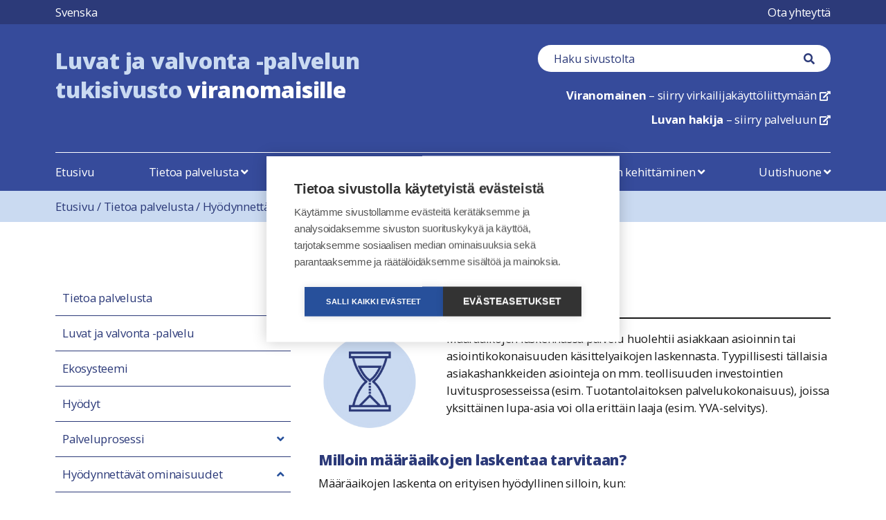

--- FILE ---
content_type: text/html; charset=UTF-8
request_url: http://www.luvatjavalvonta.fi/tietoa-palvelusta/ominaisuudet/maaraaikojen-laskenta/
body_size: 15339
content:

	<!doctype html>
<!--[if lt IE 9]><html class="no-js no-svg ie lt-ie9 lt-ie8 lt-ie7" lang="fi"> <![endif]-->
<!--[if IE 9]><html class="no-js no-svg ie ie9 lt-ie9 lt-ie8" lang="fi"> <![endif]-->
<!--[if gt IE 9]><!--><html class="no-js no-svg" lang="fi"> <!--<![endif]-->
<head>
    <meta charset="UTF-8" />
    <meta http-equiv="Content-Type" content="text/html; charset=UTF-8" />
    <meta http-equiv="X-UA-Compatible" content="IE=edge">
    <meta name="viewport" content="width=device-width, initial-scale=1">
    <link rel="stylesheet" href="http://www.luvatjavalvonta.fi/content/themes/luvatjavalvonta/style.css" type="text/css" media="screen" />
    <link rel="author" href="http://www.luvatjavalvonta.fi/content/themes/luvatjavalvonta/humans.txt" />
    <link rel="pingback" href="http://www.luvatjavalvonta.fi/wp/xmlrpc.php" />
    <link rel="profile" href="http://gmpg.org/xfn/11">
    <link rel="stylesheet" href="https://use.fontawesome.com/releases/v5.8.2/css/all.css" integrity="sha384-oS3vJWv+0UjzBfQzYUhtDYW+Pj2yciDJxpsK1OYPAYjqT085Qq/1cq5FLXAZQ7Ay" crossorigin="anonymous">
    <meta name='robots' content='index, follow, max-image-preview:large, max-snippet:-1, max-video-preview:-1' />
	<style>img:is([sizes="auto" i], [sizes^="auto," i]) { contain-intrinsic-size: 3000px 1500px }</style>
	<link rel="alternate" hreflang="fi" href="http://www.luvatjavalvonta.fi/tietoa-palvelusta/ominaisuudet/maaraaikojen-laskenta/" />
<link rel="alternate" hreflang="sv" href="http://www.luvatjavalvonta.fi/sv/information-om-tjansten/egenskaper/berakning-av-tidsfrister/" />
<link rel="alternate" hreflang="x-default" href="http://www.luvatjavalvonta.fi/tietoa-palvelusta/ominaisuudet/maaraaikojen-laskenta/" />

	<!-- This site is optimized with the Yoast SEO plugin v25.9 - https://yoast.com/wordpress/plugins/seo/ -->
	<title>Määräaikojen laskenta - Luvat ja valvonta</title>
	<link rel="canonical" href="https://luvatjavalvonta.fi/tietoa-palvelusta/ominaisuudet/maaraaikojen-laskenta/" />
	<meta property="og:locale" content="fi_FI" />
	<meta property="og:type" content="article" />
	<meta property="og:title" content="Määräaikojen laskenta - Luvat ja valvonta" />
	<meta property="og:description" content="Määräaikojen laskennassa palvelu huolehtii asiakkaan asioinnin tai asiointikokonaisuuden käsittelyaikojen laskennasta. Tyypillisesti tällaisia asiakashankkeiden asiointeja on mm. teollisuuden investointien luvitusprosesseissa (esim. Tuotantolaitoksen palvelukokonaisuus), joissa yksittäinen lupa-asia voi olla erittäin laaja (esim. YVA-selvitys). Milloin määräaikojen laskentaa tarvitaan?&nbsp; Määräaikojen laskenta on erityisen hyödyllinen silloin, kun: asiointien viranomaiskäsittelyn aika on määritetty JA asiakkaan asiointikokonaisuudessa on useita eri viranomaisten asiointeja [&hellip;]" />
	<meta property="og:url" content="https://luvatjavalvonta.fi/tietoa-palvelusta/ominaisuudet/maaraaikojen-laskenta/" />
	<meta property="og:site_name" content="Luvat ja valvonta" />
	<meta property="article:modified_time" content="2024-02-07T08:29:22+00:00" />
	<meta property="og:image" content="https://luvatjavalvonta.fi/content/uploads/2022/08/MaaraaikojenLaskenta_11.png" />
	<meta name="twitter:card" content="summary_large_image" />
	<meta name="twitter:label1" content="Est. reading time" />
	<meta name="twitter:data1" content="2 minutes" />
	<script type="application/ld+json" class="yoast-schema-graph">{"@context":"https://schema.org","@graph":[{"@type":"WebPage","@id":"https://luvatjavalvonta.fi/tietoa-palvelusta/ominaisuudet/maaraaikojen-laskenta/","url":"https://luvatjavalvonta.fi/tietoa-palvelusta/ominaisuudet/maaraaikojen-laskenta/","name":"Määräaikojen laskenta - Luvat ja valvonta","isPartOf":{"@id":"https://luvatjavalvonta.fi/#website"},"primaryImageOfPage":{"@id":"https://luvatjavalvonta.fi/tietoa-palvelusta/ominaisuudet/maaraaikojen-laskenta/#primaryimage"},"image":{"@id":"https://luvatjavalvonta.fi/tietoa-palvelusta/ominaisuudet/maaraaikojen-laskenta/#primaryimage"},"thumbnailUrl":"https://luvatjavalvonta.fi/content/uploads/2022/08/MaaraaikojenLaskenta_11.png","datePublished":"2022-06-15T08:20:33+00:00","dateModified":"2024-02-07T08:29:22+00:00","breadcrumb":{"@id":"https://luvatjavalvonta.fi/tietoa-palvelusta/ominaisuudet/maaraaikojen-laskenta/#breadcrumb"},"inLanguage":"fi","potentialAction":[{"@type":"ReadAction","target":["https://luvatjavalvonta.fi/tietoa-palvelusta/ominaisuudet/maaraaikojen-laskenta/"]}]},{"@type":"ImageObject","inLanguage":"fi","@id":"https://luvatjavalvonta.fi/tietoa-palvelusta/ominaisuudet/maaraaikojen-laskenta/#primaryimage","url":"https://luvatjavalvonta.fi/content/uploads/2022/08/MaaraaikojenLaskenta_11.png","contentUrl":"https://luvatjavalvonta.fi/content/uploads/2022/08/MaaraaikojenLaskenta_11.png"},{"@type":"BreadcrumbList","@id":"https://luvatjavalvonta.fi/tietoa-palvelusta/ominaisuudet/maaraaikojen-laskenta/#breadcrumb","itemListElement":[{"@type":"ListItem","position":1,"name":"Home","item":"https://luvatjavalvonta.fi/"},{"@type":"ListItem","position":2,"name":"Tietoa palvelusta","item":"https://luvatjavalvonta.fi/tietoa-palvelusta/"},{"@type":"ListItem","position":3,"name":"Hyödynnettävät ominaisuudet","item":"http://www.luvatjavalvonta.fi/tietoa-palvelusta/ominaisuudet/"},{"@type":"ListItem","position":4,"name":"Määräaikojen laskenta"}]},{"@type":"WebSite","@id":"https://luvatjavalvonta.fi/#website","url":"https://luvatjavalvonta.fi/","name":"Luvat ja valvonta","description":"","potentialAction":[{"@type":"SearchAction","target":{"@type":"EntryPoint","urlTemplate":"https://luvatjavalvonta.fi/?s={search_term_string}"},"query-input":{"@type":"PropertyValueSpecification","valueRequired":true,"valueName":"search_term_string"}}],"inLanguage":"fi"}]}</script>
	<!-- / Yoast SEO plugin. -->


<link rel='dns-prefetch' href='//cdnjs.cloudflare.com' />
<link rel='dns-prefetch' href='//fonts.googleapis.com' />
<link rel="alternate" type="application/rss+xml" title="Luvat ja valvonta &raquo; Feed" href="http://www.luvatjavalvonta.fi/feed/" />
<link rel="alternate" type="application/rss+xml" title="Luvat ja valvonta &raquo; Comments Feed" href="http://www.luvatjavalvonta.fi/comments/feed/" />
<script type="text/javascript">
/* <![CDATA[ */
window._wpemojiSettings = {"baseUrl":"https:\/\/s.w.org\/images\/core\/emoji\/15.1.0\/72x72\/","ext":".png","svgUrl":"https:\/\/s.w.org\/images\/core\/emoji\/15.1.0\/svg\/","svgExt":".svg","source":{"concatemoji":"http:\/\/www.luvatjavalvonta.fi\/wp\/wp-includes\/js\/wp-emoji-release.min.js"}};
/*! This file is auto-generated */
!function(i,n){var o,s,e;function c(e){try{var t={supportTests:e,timestamp:(new Date).valueOf()};sessionStorage.setItem(o,JSON.stringify(t))}catch(e){}}function p(e,t,n){e.clearRect(0,0,e.canvas.width,e.canvas.height),e.fillText(t,0,0);var t=new Uint32Array(e.getImageData(0,0,e.canvas.width,e.canvas.height).data),r=(e.clearRect(0,0,e.canvas.width,e.canvas.height),e.fillText(n,0,0),new Uint32Array(e.getImageData(0,0,e.canvas.width,e.canvas.height).data));return t.every(function(e,t){return e===r[t]})}function u(e,t,n){switch(t){case"flag":return n(e,"\ud83c\udff3\ufe0f\u200d\u26a7\ufe0f","\ud83c\udff3\ufe0f\u200b\u26a7\ufe0f")?!1:!n(e,"\ud83c\uddfa\ud83c\uddf3","\ud83c\uddfa\u200b\ud83c\uddf3")&&!n(e,"\ud83c\udff4\udb40\udc67\udb40\udc62\udb40\udc65\udb40\udc6e\udb40\udc67\udb40\udc7f","\ud83c\udff4\u200b\udb40\udc67\u200b\udb40\udc62\u200b\udb40\udc65\u200b\udb40\udc6e\u200b\udb40\udc67\u200b\udb40\udc7f");case"emoji":return!n(e,"\ud83d\udc26\u200d\ud83d\udd25","\ud83d\udc26\u200b\ud83d\udd25")}return!1}function f(e,t,n){var r="undefined"!=typeof WorkerGlobalScope&&self instanceof WorkerGlobalScope?new OffscreenCanvas(300,150):i.createElement("canvas"),a=r.getContext("2d",{willReadFrequently:!0}),o=(a.textBaseline="top",a.font="600 32px Arial",{});return e.forEach(function(e){o[e]=t(a,e,n)}),o}function t(e){var t=i.createElement("script");t.src=e,t.defer=!0,i.head.appendChild(t)}"undefined"!=typeof Promise&&(o="wpEmojiSettingsSupports",s=["flag","emoji"],n.supports={everything:!0,everythingExceptFlag:!0},e=new Promise(function(e){i.addEventListener("DOMContentLoaded",e,{once:!0})}),new Promise(function(t){var n=function(){try{var e=JSON.parse(sessionStorage.getItem(o));if("object"==typeof e&&"number"==typeof e.timestamp&&(new Date).valueOf()<e.timestamp+604800&&"object"==typeof e.supportTests)return e.supportTests}catch(e){}return null}();if(!n){if("undefined"!=typeof Worker&&"undefined"!=typeof OffscreenCanvas&&"undefined"!=typeof URL&&URL.createObjectURL&&"undefined"!=typeof Blob)try{var e="postMessage("+f.toString()+"("+[JSON.stringify(s),u.toString(),p.toString()].join(",")+"));",r=new Blob([e],{type:"text/javascript"}),a=new Worker(URL.createObjectURL(r),{name:"wpTestEmojiSupports"});return void(a.onmessage=function(e){c(n=e.data),a.terminate(),t(n)})}catch(e){}c(n=f(s,u,p))}t(n)}).then(function(e){for(var t in e)n.supports[t]=e[t],n.supports.everything=n.supports.everything&&n.supports[t],"flag"!==t&&(n.supports.everythingExceptFlag=n.supports.everythingExceptFlag&&n.supports[t]);n.supports.everythingExceptFlag=n.supports.everythingExceptFlag&&!n.supports.flag,n.DOMReady=!1,n.readyCallback=function(){n.DOMReady=!0}}).then(function(){return e}).then(function(){var e;n.supports.everything||(n.readyCallback(),(e=n.source||{}).concatemoji?t(e.concatemoji):e.wpemoji&&e.twemoji&&(t(e.twemoji),t(e.wpemoji)))}))}((window,document),window._wpemojiSettings);
/* ]]> */
</script>
<style id='wp-emoji-styles-inline-css' type='text/css'>

	img.wp-smiley, img.emoji {
		display: inline !important;
		border: none !important;
		box-shadow: none !important;
		height: 1em !important;
		width: 1em !important;
		margin: 0 0.07em !important;
		vertical-align: -0.1em !important;
		background: none !important;
		padding: 0 !important;
	}
</style>
<link rel='stylesheet' id='wp-block-library-css' href='http://www.luvatjavalvonta.fi/wp/wp-includes/css/dist/block-library/style.min.css' type='text/css' media='all' />
<style id='classic-theme-styles-inline-css' type='text/css'>
/*! This file is auto-generated */
.wp-block-button__link{color:#fff;background-color:#32373c;border-radius:9999px;box-shadow:none;text-decoration:none;padding:calc(.667em + 2px) calc(1.333em + 2px);font-size:1.125em}.wp-block-file__button{background:#32373c;color:#fff;text-decoration:none}
</style>
<link rel='stylesheet' id='syntax-highlighting-code-block-theme-css' href='http://www.luvatjavalvonta.fi/content/plugins/syntax-highlighting-code-block/vendor/scrivo/highlight-php/styles/default.css?ver=1.5.1' type='text/css' media='all' />
<style id='syntax-highlighting-code-block-inline-css' type='text/css'>
.wp-block-code {
	border: 0;
	padding: 0;
	-webkit-text-size-adjust: 100%;
	text-size-adjust: 100%;
}

.wp-block-code > span {
	display: block;
	overflow: auto;
}

.shcb-language {
	border: 0;
	clip: rect(1px, 1px, 1px, 1px);
	-webkit-clip-path: inset(50%);
	clip-path: inset(50%);
	height: 1px;
	margin: -1px;
	overflow: hidden;
	padding: 0;
	position: absolute;
	width: 1px;
	word-wrap: normal;
	word-break: normal;
}

.hljs {
	box-sizing: border-box;
}

.hljs.shcb-code-table {
	display: table;
	width: 100%;
}

.hljs.shcb-code-table > .shcb-loc {
	color: inherit;
	display: table-row;
	width: 100%;
}

.hljs.shcb-code-table .shcb-loc > span {
	display: table-cell;
}

.wp-block-code code.hljs:not(.shcb-wrap-lines) {
	white-space: pre;
}

.wp-block-code code.hljs.shcb-wrap-lines {
	white-space: pre-wrap;
}

.hljs.shcb-line-numbers {
	border-spacing: 0;
	counter-reset: line;
}

.hljs.shcb-line-numbers > .shcb-loc {
	counter-increment: line;
}

.hljs.shcb-line-numbers .shcb-loc > span {
	padding-left: 0.75em;
}

.hljs.shcb-line-numbers .shcb-loc::before {
	border-right: 1px solid #ddd;
	content: counter(line);
	display: table-cell;
	padding: 0 0.75em;
	text-align: right;
	-webkit-user-select: none;
	-moz-user-select: none;
	-ms-user-select: none;
	user-select: none;
	white-space: nowrap;
	width: 1%;
}

.hljs > mark.shcb-loc { background-color: #ddf6ff; }
</style>
<style id='global-styles-inline-css' type='text/css'>
:root{--wp--preset--aspect-ratio--square: 1;--wp--preset--aspect-ratio--4-3: 4/3;--wp--preset--aspect-ratio--3-4: 3/4;--wp--preset--aspect-ratio--3-2: 3/2;--wp--preset--aspect-ratio--2-3: 2/3;--wp--preset--aspect-ratio--16-9: 16/9;--wp--preset--aspect-ratio--9-16: 9/16;--wp--preset--color--black: #000000;--wp--preset--color--cyan-bluish-gray: #abb8c3;--wp--preset--color--white: #ffffff;--wp--preset--color--pale-pink: #f78da7;--wp--preset--color--vivid-red: #cf2e2e;--wp--preset--color--luminous-vivid-orange: #ff6900;--wp--preset--color--luminous-vivid-amber: #fcb900;--wp--preset--color--light-green-cyan: #7bdcb5;--wp--preset--color--vivid-green-cyan: #00d084;--wp--preset--color--pale-cyan-blue: #8ed1fc;--wp--preset--color--vivid-cyan-blue: #0693e3;--wp--preset--color--vivid-purple: #9b51e0;--wp--preset--gradient--vivid-cyan-blue-to-vivid-purple: linear-gradient(135deg,rgba(6,147,227,1) 0%,rgb(155,81,224) 100%);--wp--preset--gradient--light-green-cyan-to-vivid-green-cyan: linear-gradient(135deg,rgb(122,220,180) 0%,rgb(0,208,130) 100%);--wp--preset--gradient--luminous-vivid-amber-to-luminous-vivid-orange: linear-gradient(135deg,rgba(252,185,0,1) 0%,rgba(255,105,0,1) 100%);--wp--preset--gradient--luminous-vivid-orange-to-vivid-red: linear-gradient(135deg,rgba(255,105,0,1) 0%,rgb(207,46,46) 100%);--wp--preset--gradient--very-light-gray-to-cyan-bluish-gray: linear-gradient(135deg,rgb(238,238,238) 0%,rgb(169,184,195) 100%);--wp--preset--gradient--cool-to-warm-spectrum: linear-gradient(135deg,rgb(74,234,220) 0%,rgb(151,120,209) 20%,rgb(207,42,186) 40%,rgb(238,44,130) 60%,rgb(251,105,98) 80%,rgb(254,248,76) 100%);--wp--preset--gradient--blush-light-purple: linear-gradient(135deg,rgb(255,206,236) 0%,rgb(152,150,240) 100%);--wp--preset--gradient--blush-bordeaux: linear-gradient(135deg,rgb(254,205,165) 0%,rgb(254,45,45) 50%,rgb(107,0,62) 100%);--wp--preset--gradient--luminous-dusk: linear-gradient(135deg,rgb(255,203,112) 0%,rgb(199,81,192) 50%,rgb(65,88,208) 100%);--wp--preset--gradient--pale-ocean: linear-gradient(135deg,rgb(255,245,203) 0%,rgb(182,227,212) 50%,rgb(51,167,181) 100%);--wp--preset--gradient--electric-grass: linear-gradient(135deg,rgb(202,248,128) 0%,rgb(113,206,126) 100%);--wp--preset--gradient--midnight: linear-gradient(135deg,rgb(2,3,129) 0%,rgb(40,116,252) 100%);--wp--preset--font-size--small: 13px;--wp--preset--font-size--medium: 20px;--wp--preset--font-size--large: 36px;--wp--preset--font-size--x-large: 42px;--wp--preset--spacing--20: 0.44rem;--wp--preset--spacing--30: 0.67rem;--wp--preset--spacing--40: 1rem;--wp--preset--spacing--50: 1.5rem;--wp--preset--spacing--60: 2.25rem;--wp--preset--spacing--70: 3.38rem;--wp--preset--spacing--80: 5.06rem;--wp--preset--shadow--natural: 6px 6px 9px rgba(0, 0, 0, 0.2);--wp--preset--shadow--deep: 12px 12px 50px rgba(0, 0, 0, 0.4);--wp--preset--shadow--sharp: 6px 6px 0px rgba(0, 0, 0, 0.2);--wp--preset--shadow--outlined: 6px 6px 0px -3px rgba(255, 255, 255, 1), 6px 6px rgba(0, 0, 0, 1);--wp--preset--shadow--crisp: 6px 6px 0px rgba(0, 0, 0, 1);}:where(.is-layout-flex){gap: 0.5em;}:where(.is-layout-grid){gap: 0.5em;}body .is-layout-flex{display: flex;}.is-layout-flex{flex-wrap: wrap;align-items: center;}.is-layout-flex > :is(*, div){margin: 0;}body .is-layout-grid{display: grid;}.is-layout-grid > :is(*, div){margin: 0;}:where(.wp-block-columns.is-layout-flex){gap: 2em;}:where(.wp-block-columns.is-layout-grid){gap: 2em;}:where(.wp-block-post-template.is-layout-flex){gap: 1.25em;}:where(.wp-block-post-template.is-layout-grid){gap: 1.25em;}.has-black-color{color: var(--wp--preset--color--black) !important;}.has-cyan-bluish-gray-color{color: var(--wp--preset--color--cyan-bluish-gray) !important;}.has-white-color{color: var(--wp--preset--color--white) !important;}.has-pale-pink-color{color: var(--wp--preset--color--pale-pink) !important;}.has-vivid-red-color{color: var(--wp--preset--color--vivid-red) !important;}.has-luminous-vivid-orange-color{color: var(--wp--preset--color--luminous-vivid-orange) !important;}.has-luminous-vivid-amber-color{color: var(--wp--preset--color--luminous-vivid-amber) !important;}.has-light-green-cyan-color{color: var(--wp--preset--color--light-green-cyan) !important;}.has-vivid-green-cyan-color{color: var(--wp--preset--color--vivid-green-cyan) !important;}.has-pale-cyan-blue-color{color: var(--wp--preset--color--pale-cyan-blue) !important;}.has-vivid-cyan-blue-color{color: var(--wp--preset--color--vivid-cyan-blue) !important;}.has-vivid-purple-color{color: var(--wp--preset--color--vivid-purple) !important;}.has-black-background-color{background-color: var(--wp--preset--color--black) !important;}.has-cyan-bluish-gray-background-color{background-color: var(--wp--preset--color--cyan-bluish-gray) !important;}.has-white-background-color{background-color: var(--wp--preset--color--white) !important;}.has-pale-pink-background-color{background-color: var(--wp--preset--color--pale-pink) !important;}.has-vivid-red-background-color{background-color: var(--wp--preset--color--vivid-red) !important;}.has-luminous-vivid-orange-background-color{background-color: var(--wp--preset--color--luminous-vivid-orange) !important;}.has-luminous-vivid-amber-background-color{background-color: var(--wp--preset--color--luminous-vivid-amber) !important;}.has-light-green-cyan-background-color{background-color: var(--wp--preset--color--light-green-cyan) !important;}.has-vivid-green-cyan-background-color{background-color: var(--wp--preset--color--vivid-green-cyan) !important;}.has-pale-cyan-blue-background-color{background-color: var(--wp--preset--color--pale-cyan-blue) !important;}.has-vivid-cyan-blue-background-color{background-color: var(--wp--preset--color--vivid-cyan-blue) !important;}.has-vivid-purple-background-color{background-color: var(--wp--preset--color--vivid-purple) !important;}.has-black-border-color{border-color: var(--wp--preset--color--black) !important;}.has-cyan-bluish-gray-border-color{border-color: var(--wp--preset--color--cyan-bluish-gray) !important;}.has-white-border-color{border-color: var(--wp--preset--color--white) !important;}.has-pale-pink-border-color{border-color: var(--wp--preset--color--pale-pink) !important;}.has-vivid-red-border-color{border-color: var(--wp--preset--color--vivid-red) !important;}.has-luminous-vivid-orange-border-color{border-color: var(--wp--preset--color--luminous-vivid-orange) !important;}.has-luminous-vivid-amber-border-color{border-color: var(--wp--preset--color--luminous-vivid-amber) !important;}.has-light-green-cyan-border-color{border-color: var(--wp--preset--color--light-green-cyan) !important;}.has-vivid-green-cyan-border-color{border-color: var(--wp--preset--color--vivid-green-cyan) !important;}.has-pale-cyan-blue-border-color{border-color: var(--wp--preset--color--pale-cyan-blue) !important;}.has-vivid-cyan-blue-border-color{border-color: var(--wp--preset--color--vivid-cyan-blue) !important;}.has-vivid-purple-border-color{border-color: var(--wp--preset--color--vivid-purple) !important;}.has-vivid-cyan-blue-to-vivid-purple-gradient-background{background: var(--wp--preset--gradient--vivid-cyan-blue-to-vivid-purple) !important;}.has-light-green-cyan-to-vivid-green-cyan-gradient-background{background: var(--wp--preset--gradient--light-green-cyan-to-vivid-green-cyan) !important;}.has-luminous-vivid-amber-to-luminous-vivid-orange-gradient-background{background: var(--wp--preset--gradient--luminous-vivid-amber-to-luminous-vivid-orange) !important;}.has-luminous-vivid-orange-to-vivid-red-gradient-background{background: var(--wp--preset--gradient--luminous-vivid-orange-to-vivid-red) !important;}.has-very-light-gray-to-cyan-bluish-gray-gradient-background{background: var(--wp--preset--gradient--very-light-gray-to-cyan-bluish-gray) !important;}.has-cool-to-warm-spectrum-gradient-background{background: var(--wp--preset--gradient--cool-to-warm-spectrum) !important;}.has-blush-light-purple-gradient-background{background: var(--wp--preset--gradient--blush-light-purple) !important;}.has-blush-bordeaux-gradient-background{background: var(--wp--preset--gradient--blush-bordeaux) !important;}.has-luminous-dusk-gradient-background{background: var(--wp--preset--gradient--luminous-dusk) !important;}.has-pale-ocean-gradient-background{background: var(--wp--preset--gradient--pale-ocean) !important;}.has-electric-grass-gradient-background{background: var(--wp--preset--gradient--electric-grass) !important;}.has-midnight-gradient-background{background: var(--wp--preset--gradient--midnight) !important;}.has-small-font-size{font-size: var(--wp--preset--font-size--small) !important;}.has-medium-font-size{font-size: var(--wp--preset--font-size--medium) !important;}.has-large-font-size{font-size: var(--wp--preset--font-size--large) !important;}.has-x-large-font-size{font-size: var(--wp--preset--font-size--x-large) !important;}
:where(.wp-block-post-template.is-layout-flex){gap: 1.25em;}:where(.wp-block-post-template.is-layout-grid){gap: 1.25em;}
:where(.wp-block-columns.is-layout-flex){gap: 2em;}:where(.wp-block-columns.is-layout-grid){gap: 2em;}
:root :where(.wp-block-pullquote){font-size: 1.5em;line-height: 1.6;}
</style>
<link rel='stylesheet' id='app-style-css' href='http://www.luvatjavalvonta.fi/content/themes/luvatjavalvonta/style.css' type='text/css' media='all' />
<link rel='stylesheet' id='google-fonts-css' href='https://fonts.googleapis.com/css2?family=Open+Sans%3Awght%40400%3B500%3B700%3B800&#038;display=swap' type='text/css' media='all' />
<link rel='stylesheet' id='styles-css-css' href='http://www.luvatjavalvonta.fi/content/themes/luvatjavalvonta/css/style.css?ver=1769268843' type='text/css' media='all' />
<link rel='stylesheet' id='plyr-css-css' href='http://www.luvatjavalvonta.fi/content/themes/luvatjavalvonta/node_modules/plyr/dist/plyr.css?ver=1769268843' type='text/css' media='all' />
<link rel='stylesheet' id='slb_core-css' href='http://www.luvatjavalvonta.fi/content/plugins/simple-lightbox/client/css/app.css?ver=2.9.4' type='text/css' media='all' />
<script type="text/javascript" id="wpml-cookie-js-extra">
/* <![CDATA[ */
var wpml_cookies = {"wp-wpml_current_language":{"value":"fi","expires":1,"path":"\/"}};
var wpml_cookies = {"wp-wpml_current_language":{"value":"fi","expires":1,"path":"\/"}};
/* ]]> */
</script>
<script type="text/javascript" src="http://www.luvatjavalvonta.fi/content/plugins/sitepress-multilingual-cms/res/js/cookies/language-cookie.js?ver=474000" id="wpml-cookie-js" defer="defer" data-wp-strategy="defer"></script>
<script type="text/javascript" src="http://www.luvatjavalvonta.fi/wp/wp-includes/js/jquery/jquery.min.js?ver=3.7.1" id="jquery-core-js"></script>
<script type="text/javascript" src="http://www.luvatjavalvonta.fi/wp/wp-includes/js/jquery/jquery-migrate.min.js?ver=3.4.1" id="jquery-migrate-js"></script>
<script type="text/javascript" src="http://www.luvatjavalvonta.fi/content/themes/luvatjavalvonta/js/theme.js?ver=1769268843" id="app-js-js"></script>
<script type="text/javascript" src="http://www.luvatjavalvonta.fi/content/themes/luvatjavalvonta/node_modules/plyr/dist/plyr.min.js" id="plyr-js-js"></script>
<script type="text/javascript" src="http://www.luvatjavalvonta.fi/content/themes/luvatjavalvonta/node_modules/bootstrap/dist/js/bootstrap.min.js" id="bootstrap-js-js"></script>
<script type="text/javascript" src="https://cdnjs.cloudflare.com/ajax/libs/popper.js/1.16.0/umd/popper.min.js" id="popper-js-js"></script>
<link rel="https://api.w.org/" href="http://www.luvatjavalvonta.fi/wp-json/" /><link rel="alternate" title="JSON" type="application/json" href="http://www.luvatjavalvonta.fi/wp-json/wp/v2/pages/1195" /><link rel="EditURI" type="application/rsd+xml" title="RSD" href="http://www.luvatjavalvonta.fi/wp/xmlrpc.php?rsd" />
<link rel='shortlink' href='http://www.luvatjavalvonta.fi/?p=1195' />
<link rel="alternate" title="oEmbed (JSON)" type="application/json+oembed" href="http://www.luvatjavalvonta.fi/wp-json/oembed/1.0/embed?url=http%3A%2F%2Fwww.luvatjavalvonta.fi%2Ftietoa-palvelusta%2Fominaisuudet%2Fmaaraaikojen-laskenta%2F" />
<link rel="alternate" title="oEmbed (XML)" type="text/xml+oembed" href="http://www.luvatjavalvonta.fi/wp-json/oembed/1.0/embed?url=http%3A%2F%2Fwww.luvatjavalvonta.fi%2Ftietoa-palvelusta%2Fominaisuudet%2Fmaaraaikojen-laskenta%2F&#038;format=xml" />
<meta name="generator" content="WPML ver:4.7.4 stt:18,50;" />
<style type="text/css">.recentcomments a{display:inline !important;padding:0 !important;margin:0 !important;}</style>

	
	<script src="https://cookiehub.net/c2/67334ae6.js"></script>
	<script type="text/javascript">
	document.addEventListener("DOMContentLoaded", function(event) {
		var cpm = {};
		window.cookiehub.load(cpm);
	});
	</script>

</head><body class="wp-singular page-template-default page page-id-1195 page-parent page-child parent-pageid-1036 wp-theme-luvatjavalvonta  not-front  fi" data-template="base.twig">

<a class="sr-only sr-only-focusable" href="#content">Hyppää sisältöön</a>



<header class="header">
			<div class="wrapper">
			<div id="nav-main" class="nav-main">
				<div class="top-bar navbar-blue-darker">

	<div class="container">

		<div class="top-bar-inner-wrapper">

			<ul class="language-switcher navbar-breakpoint" aria-label="Kieliversio" aria-hidden="true">
				

					
				

											<li class="language-code">
							<a class="" href="http://www.luvatjavalvonta.fi/sv/information-om-tjansten/egenskaper/berakning-av-tidsfrister/">Svenska</a>
						</li>
					
				

			</ul>


							<ul class="top-menu">
											<li>
							<a href="http://www.luvatjavalvonta.fi/ota-yhteytta/">Ota yhteyttä</a>
						</li>
									</ul>
			

			<button class="hamburger hamburger--slider navbar-toggler " type="button" data-target="#navbarNavDropdown" aria-controls="navbarNavDropdown" aria-expanded="false" aria-label="Valikko">
				<span class="hamburger-box">
					<span class="hamburger-inner"></span>
				</span>
			</button>
		</div>
	</div>
</div>
<div class="mobile-menu" id="navbarNavDropdown" role="navigation">
	<div class="container">
		<div class="wrapper">
							<ul class="site-header-links">
					<form class=" search-form clearfix" role="search" action="/" method="get" accept-charset="UTF-8">
	<div class="form-wrapper form-group" id="edit-basic">
		<div class="input-group">
			<label for='header-search'>
				<span class='sr-only'>Haku kenttä</span>
			</label>
			<input placeholder="Haku sivustolta" class="form-control form-text" type="text" id="edit-keys" name="s" size="40" value="" maxlength="255">

							<input type="hidden" name="search_section" value="site-search"/>
			
			<span class="input-group-btn">
				<button type="submit" class="btn btn-primary">
					<i class="fas fa-search"></i>
					<span class='sr-only'>Haku nappi</span>
				</button>
			</span>
		</div>
	</div>
</form>

											<li>
							<a href="https://lv-vir.ahtp.fi/fi/" target="_blank"><strong>Viranomainen</strong> – siirry virkailijakäyttöliittymään</a>
						</li>
											<li>
							<a href="https://lv.ahtp.fi/fi/" target="_blank"><strong>Luvan hakija</strong> – siirry palveluun</a>
						</li>
									</ul>
			
			<ul class="parent-menu sst-collapsible-menu">
																			
					
					<li class="parent-list">
						<div class="link-wrapper not-active">
							<a class="not-active" href="http://www.luvatjavalvonta.fi/">
								Etusivu
							</a>

							

							
						</div>

						<ul class="child collapse " id="layer2-1">
													</ul>
					</li>
																			
					
					<li class="parent-list">
						<div class="link-wrapper not-active">
							<a class="not-active" href="http://www.luvatjavalvonta.fi/tietoa-palvelusta/">
								Tietoa palvelusta
							</a>

							

															<i role="button" data-toggle="collapse" aria-expanded="false" data-target="#layer2-2" aria-controls="layer2-2" class="fas has-grandchild  fa-angle-down"></i>

							
						</div>

						<ul class="child collapse " id="layer2-2">
							
	
	<li class="child-list">

		<div class="link-wrapper ">

			<a class=" not-active" href="http://www.luvatjavalvonta.fi/tietoa-palvelusta/palvelu/">
				Luvat ja valvonta -palvelu
			</a>

			
			
		</div>

		<!-- Layer 3 -->

		<ul class="grandchild collapse " id="layer3-1">

			
		</ul>

	</li>

	
	<li class="child-list">

		<div class="link-wrapper ">

			<a class=" not-active" href="http://www.luvatjavalvonta.fi/tietoa-palvelusta/ekosysteemi/">
				Ekosysteemi
			</a>

			
			
		</div>

		<!-- Layer 3 -->

		<ul class="grandchild collapse " id="layer3-2">

			
				
							
				
							
		</ul>

	</li>

	
	<li class="child-list">

		<div class="link-wrapper ">

			<a class=" not-active" href="http://www.luvatjavalvonta.fi/tietoa-palvelusta/hyodyt/">
				Hyödyt
			</a>

			
			
		</div>

		<!-- Layer 3 -->

		<ul class="grandchild collapse " id="layer3-3">

			
				
							
				
							
		</ul>

	</li>

	
	<li class="child-list">

		<div class="link-wrapper ">

			<a class=" not-active" href="http://www.luvatjavalvonta.fi/tietoa-palvelusta/palveluprosessi/">
				Palveluprosessi
			</a>

			
							<i role="button" data-toggle="collapse" aria-expanded="false" data-target="#layer3-4" aria-controls="layer3-4" class="fas has-grandchild  fa-angle-down"></i>
			
		</div>

		<!-- Layer 3 -->

		<ul class="grandchild collapse " id="layer3-4">

			
				
							
				
							
				
							
				
									<li class="grandchild-list ">
						<div class="link-wrapper ">
							<a class=" not-active" href="http://www.luvatjavalvonta.fi/tietoa-palvelusta/palveluprosessi/asiakas/">Asiakas
							</a>
							
													</div>

						<!-- Layer 4 -->

						<ul class="layer4 collapse " id="layer4-8">

							
															
															
															
															
															
															
						</ul>

					</li>
							
				
									<li class="grandchild-list ">
						<div class="link-wrapper ">
							<a class=" not-active" href="http://www.luvatjavalvonta.fi/tietoa-palvelusta/palveluprosessi/viranomainen/">Viranomainen
							</a>
							
													</div>

						<!-- Layer 4 -->

						<ul class="layer4 collapse " id="layer4-9">

							
															
															
															
															
															
															
															
															
															
															
															
						</ul>

					</li>
							
		</ul>

	</li>

	
	<li class="child-list">

		<div class="link-wrapper ">

			<a class=" not-active" href="http://www.luvatjavalvonta.fi/tietoa-palvelusta/ominaisuudet/">
				Hyödynnettävät ominaisuudet
			</a>

			
							<i role="button" data-toggle="collapse" aria-expanded="false" data-target="#layer3-5" aria-controls="layer3-5" class="fas has-grandchild  fa-angle-up"></i>
			
		</div>

		<!-- Layer 3 -->

		<ul class="grandchild collapse show" id="layer3-5">

			
				
							
				
							
				
							
				
							
				
							
				
							
				
							
				
							
				
							
				
									<li class="grandchild-list ">
						<div class="link-wrapper ">
							<a class=" not-active" href="http://www.luvatjavalvonta.fi/tietoa-palvelusta/ominaisuudet/yhden-luukun-palvelu/">Yksi luukku
							</a>
							
													</div>

						<!-- Layer 4 -->

						<ul class="layer4 collapse " id="layer4-15">

							
						</ul>

					</li>
							
				
									<li class="grandchild-list ">
						<div class="link-wrapper ">
							<a class=" not-active" href="http://www.luvatjavalvonta.fi/tietoa-palvelusta/ominaisuudet/yhteinen-nakyma/">Yhteinen näkymä
							</a>
							
															<i role="button" data-toggle="collapse" aria-expanded="false" data-target="#layer4-16" aria-controls="layer4-16" class="fas has-grandchild  fa-angle-down"></i>
													</div>

						<!-- Layer 4 -->

						<ul class="layer4 collapse " id="layer4-16">

							
															
																	<li class="layer4-list">
										<div class="link-wrapper ">
											<a class=" not-active" href="http://www.luvatjavalvonta.fi/tietoa-palvelusta/ominaisuudet/yhteinen-nakyma/esimerkki-1/">Esimerkki yhteisestä näkymästä
											</a>
											
																					</div>


										<!-- Layer 5 -->
										<ul class="layer5 collapse " id="layer5-7">

											
										</ul>

									</li>
															
						</ul>

					</li>
							
				
									<li class="grandchild-list ">
						<div class="link-wrapper ">
							<a class=" not-active" href="http://www.luvatjavalvonta.fi/tietoa-palvelusta/ominaisuudet/yhteiset-tiedot-kertaalleen/">Asiakkaan tiedot
							</a>
							
															<i role="button" data-toggle="collapse" aria-expanded="false" data-target="#layer4-17" aria-controls="layer4-17" class="fas has-grandchild  fa-angle-down"></i>
													</div>

						<!-- Layer 4 -->

						<ul class="layer4 collapse " id="layer4-17">

							
															
															
															
															
															
																	<li class="layer4-list">
										<div class="link-wrapper ">
											<a class=" not-active" href="http://www.luvatjavalvonta.fi/tietoa-palvelusta/ominaisuudet/yhteiset-tiedot-kertaalleen/esimerkki_2/">Esimerkki asiakkaan yhteisistä tiedoista
											</a>
											
																					</div>


										<!-- Layer 5 -->
										<ul class="layer5 collapse " id="layer5-11">

											
										</ul>

									</li>
															
						</ul>

					</li>
							
				
									<li class="grandchild-list ">
						<div class="link-wrapper ">
							<a class=" not-active" href="http://www.luvatjavalvonta.fi/tietoa-palvelusta/ominaisuudet/lupatarveselvitys/">Lupatarveselvitys
							</a>
							
															<i role="button" data-toggle="collapse" aria-expanded="false" data-target="#layer4-18" aria-controls="layer4-18" class="fas has-grandchild  fa-angle-down"></i>
													</div>

						<!-- Layer 4 -->

						<ul class="layer4 collapse " id="layer4-18">

							
																	<li class="layer4-list">
										<div class="link-wrapper ">
											<a class=" not-active" href="http://www.luvatjavalvonta.fi/tietoa-palvelusta/ominaisuudet/lupatarveselvitys/esimerkki-3/">Esimerkki Lupatarve&shy;selvityksestä
											</a>
											
																					</div>


										<!-- Layer 5 -->
										<ul class="layer5 collapse " id="layer5-6">

																																																																																																																														
										</ul>

									</li>
															
						</ul>

					</li>
							
				
									<li class="grandchild-list ">
						<div class="link-wrapper ">
							<a class=" not-active" href="http://www.luvatjavalvonta.fi/tietoa-palvelusta/ominaisuudet/herateviestit/">Heräteviestit
							</a>
							
															<i role="button" data-toggle="collapse" aria-expanded="false" data-target="#layer4-19" aria-controls="layer4-19" class="fas has-grandchild  fa-angle-down"></i>
													</div>

						<!-- Layer 4 -->

						<ul class="layer4 collapse " id="layer4-19">

							
																	<li class="layer4-list">
										<div class="link-wrapper ">
											<a class=" not-active" href="http://www.luvatjavalvonta.fi/tietoa-palvelusta/ominaisuudet/herateviestit/esimerkki_4/">Heräteviestit: sisällöt ja esimerkit
											</a>
											
																					</div>


										<!-- Layer 5 -->
										<ul class="layer5 collapse " id="layer5-6">

											
										</ul>

									</li>
															
						</ul>

					</li>
							
				
									<li class="grandchild-list ">
						<div class="link-wrapper active">
							<a class=" active " href="http://www.luvatjavalvonta.fi/tietoa-palvelusta/ominaisuudet/maaraaikojen-laskenta/">Määräaikojen laskenta
							</a>
							
															<i role="button" data-toggle="collapse" aria-expanded="false" data-target="#layer4-20" aria-controls="layer4-20" class="fas has-grandchild  fa-angle-up"></i>
													</div>

						<!-- Layer 4 -->

						<ul class="layer4 collapse show" id="layer4-20">

							
																	<li class="layer4-list">
										<div class="link-wrapper ">
											<a class=" not-active" href="http://www.luvatjavalvonta.fi/tietoa-palvelusta/ominaisuudet/maaraaikojen-laskenta/esimerkki_5/">Esimerkki määräaikojen laskennasta
											</a>
											
																					</div>


										<!-- Layer 5 -->
										<ul class="layer5 collapse " id="layer5-6">

											
										</ul>

									</li>
															
						</ul>

					</li>
							
				
									<li class="grandchild-list ">
						<div class="link-wrapper ">
							<a class=" not-active" href="http://www.luvatjavalvonta.fi/tietoa-palvelusta/ominaisuudet/kumppanikutsu/">Kumppanikutsu
							</a>
							
													</div>

						<!-- Layer 4 -->

						<ul class="layer4 collapse " id="layer4-21">

							
															
						</ul>

					</li>
							
				
									<li class="grandchild-list ">
						<div class="link-wrapper ">
							<a class=" not-active" href="http://www.luvatjavalvonta.fi/tietoa-palvelusta/ominaisuudet/liitannaispalvelut/">Liitännäispalvelut
							</a>
							
													</div>

						<!-- Layer 4 -->

						<ul class="layer4 collapse " id="layer4-22">

							
															
															
						</ul>

					</li>
							
		</ul>

	</li>

	
	<li class="child-list">

		<div class="link-wrapper ">

			<a class=" not-active" href="http://www.luvatjavalvonta.fi/tietoa-palvelusta/liitostavat/">
				Liitostavat
			</a>

			
							<i role="button" data-toggle="collapse" aria-expanded="false" data-target="#layer3-6" aria-controls="layer3-6" class="fas has-grandchild  fa-angle-down"></i>
			
		</div>

		<!-- Layer 3 -->

		<ul class="grandchild collapse " id="layer3-6">

			
				
									<li class="grandchild-list ">
						<div class="link-wrapper ">
							<a class=" not-active" href="http://www.luvatjavalvonta.fi/tietoa-palvelusta/liitostavat/sahkoinen-tiedonvalitysrajapinta/">Sähköinen tiedonvälitysrajapinta
							</a>
							
															<i role="button" data-toggle="collapse" aria-expanded="false" data-target="#layer4-7" aria-controls="layer4-7" class="fas has-grandchild  fa-angle-down"></i>
													</div>

						<!-- Layer 4 -->

						<ul class="layer4 collapse " id="layer4-7">

							
																	<li class="layer4-list">
										<div class="link-wrapper ">
											<a class=" not-active" href="http://www.luvatjavalvonta.fi/tietoa-palvelusta/liitostavat/sahkoinen-tiedonvalitysrajapinta/rajapintamaaritys/">Rajapintamääritys
											</a>
											
																					</div>


										<!-- Layer 5 -->
										<ul class="layer5 collapse " id="layer5-7">

											
										</ul>

									</li>
															
						</ul>

					</li>
							
				
									<li class="grandchild-list ">
						<div class="link-wrapper ">
							<a class=" not-active" href="http://www.luvatjavalvonta.fi/tietoa-palvelusta/liitostavat/kevytasiointi/">Kevytasiointi
							</a>
							
													</div>

						<!-- Layer 4 -->

						<ul class="layer4 collapse " id="layer4-8">

							
						</ul>

					</li>
							
				
									<li class="grandchild-list ">
						<div class="link-wrapper ">
							<a class=" not-active" href="http://www.luvatjavalvonta.fi/tietoa-palvelusta/liitostavat/liitostapojen-vertailu/">Liitostapojen vertailu
							</a>
							
													</div>

						<!-- Layer 4 -->

						<ul class="layer4 collapse " id="layer4-9">

							
						</ul>

					</li>
							
		</ul>

	</li>

	
	<li class="child-list">

		<div class="link-wrapper ">

			<a class=" not-active" href="http://www.luvatjavalvonta.fi/tietoa-palvelusta/tarjonta-asiakkaille/">
				Tarjonta asiakkaille
			</a>

			
			
		</div>

		<!-- Layer 3 -->

		<ul class="grandchild collapse " id="layer3-7">

			
		</ul>

	</li>

	
	<li class="child-list">

		<div class="link-wrapper ">

			<a class=" not-active" href="http://www.luvatjavalvonta.fi/tietoa-palvelusta/palvelukokonaisuudet/">
				Viranomainen osana palvelukokonaisuutta
			</a>

			
							<i role="button" data-toggle="collapse" aria-expanded="false" data-target="#layer3-8" aria-controls="layer3-8" class="fas has-grandchild  fa-angle-down"></i>
			
		</div>

		<!-- Layer 3 -->

		<ul class="grandchild collapse " id="layer3-8">

			
				
									<li class="grandchild-list ">
						<div class="link-wrapper ">
							<a class=" not-active" href="http://www.luvatjavalvonta.fi/tietoa-palvelusta/palvelukokonaisuudet/tuotantolaitos/">Tuotantolaitoksen palvelukokonaisuus
							</a>
							
													</div>

						<!-- Layer 4 -->

						<ul class="layer4 collapse " id="layer4-9">

							
						</ul>

					</li>
							
				
									<li class="grandchild-list ">
						<div class="link-wrapper ">
							<a class=" not-active" href="http://www.luvatjavalvonta.fi/tietoa-palvelusta/palvelukokonaisuudet/tapahtumajarjestaminen/">Tapahtumajärjestäminen
							</a>
							
													</div>

						<!-- Layer 4 -->

						<ul class="layer4 collapse " id="layer4-10">

							
						</ul>

					</li>
							
		</ul>

	</li>

	
	<li class="child-list">

		<div class="link-wrapper ">

			<a class=" not-active" href="http://www.luvatjavalvonta.fi/tietoa-palvelusta/hallintamalli/">
				Palvelun hallintamalli
			</a>

			
							<i role="button" data-toggle="collapse" aria-expanded="false" data-target="#layer3-9" aria-controls="layer3-9" class="fas has-grandchild  fa-angle-down"></i>
			
		</div>

		<!-- Layer 3 -->

		<ul class="grandchild collapse " id="layer3-9">

			
				
							
				
							
				
							
				
							
				
							
				
							
				
							
				
							
				
							
				
							
				
									<li class="grandchild-list ">
						<div class="link-wrapper ">
							<a class=" not-active" href="http://www.luvatjavalvonta.fi/tietoa-palvelusta/hallintamalli/hallintamalli/">Hallintamalli
							</a>
							
													</div>

						<!-- Layer 4 -->

						<ul class="layer4 collapse " id="layer4-20">

							
															
															
						</ul>

					</li>
							
				
									<li class="grandchild-list ">
						<div class="link-wrapper ">
							<a class=" not-active" href="http://www.luvatjavalvonta.fi/tietoa-palvelusta/hallintamalli/palvelun-ehdot/">Palvelun ehdot
							</a>
							
													</div>

						<!-- Layer 4 -->

						<ul class="layer4 collapse " id="layer4-21">

							
						</ul>

					</li>
							
				
									<li class="grandchild-list ">
						<div class="link-wrapper ">
							<a class=" not-active" href="http://www.luvatjavalvonta.fi/tietoa-palvelusta/hallintamalli/palvelukuvaus/">Palvelukuvaus
							</a>
							
													</div>

						<!-- Layer 4 -->

						<ul class="layer4 collapse " id="layer4-22">

							
															
															
															
															
															
															
															
															
															
															
															
															
						</ul>

					</li>
							
				
									<li class="grandchild-list ">
						<div class="link-wrapper ">
							<a class=" not-active" href="http://www.luvatjavalvonta.fi/tietoa-palvelusta/hallintamalli/liite-asiakirjarakenne/">Liite: Asiakirjarakenne
							</a>
							
													</div>

						<!-- Layer 4 -->

						<ul class="layer4 collapse " id="layer4-23">

							
															
						</ul>

					</li>
							
				
									<li class="grandchild-list ">
						<div class="link-wrapper ">
							<a class=" not-active" href="http://www.luvatjavalvonta.fi/tietoa-palvelusta/hallintamalli/liite-maaritelmat-ja-lyhenteet/">Liite: Määritelmät ja lyhenteet
							</a>
							
													</div>

						<!-- Layer 4 -->

						<ul class="layer4 collapse " id="layer4-24">

							
						</ul>

					</li>
							
				
									<li class="grandchild-list ">
						<div class="link-wrapper ">
							<a class=" not-active" href="http://www.luvatjavalvonta.fi/tietoa-palvelusta/hallintamalli/liite-yhteistyo-ja-vastuut/">Liite: Yhteistyö ja vastuut
							</a>
							
													</div>

						<!-- Layer 4 -->

						<ul class="layer4 collapse " id="layer4-25">

							
						</ul>

					</li>
							
		</ul>

	</li>

	
	<li class="child-list">

		<div class="link-wrapper ">

			<a class=" not-active" href="http://www.luvatjavalvonta.fi/tietoa-palvelusta/videot/">
				Videoesittelyt palvelusta
			</a>

			
			
		</div>

		<!-- Layer 3 -->

		<ul class="grandchild collapse " id="layer3-10">

			
		</ul>

	</li>
						</ul>
					</li>
																			
					
					<li class="parent-list">
						<div class="link-wrapper not-active">
							<a class="not-active" href="http://www.luvatjavalvonta.fi/kayttoonotto/">
								Palvelun käyttöönotto ja ylläpito
							</a>

							

															<i role="button" data-toggle="collapse" aria-expanded="false" data-target="#layer2-3" aria-controls="layer2-3" class="fas has-grandchild  fa-angle-down"></i>

							
						</div>

						<ul class="child collapse " id="layer2-3">
							
	
	<li class="child-list">

		<div class="link-wrapper ">

			<a class=" not-active" href="http://www.luvatjavalvonta.fi/kayttoonotto/kunta/">
				Kunnat
			</a>

			
							<i role="button" data-toggle="collapse" aria-expanded="false" data-target="#layer3-1" aria-controls="layer3-1" class="fas has-grandchild  fa-angle-down"></i>
			
		</div>

		<!-- Layer 3 -->

		<ul class="grandchild collapse " id="layer3-1">

			
				
							
				
							
				
							
				
							
				
							
				
									<li class="grandchild-list ">
						<div class="link-wrapper ">
							<a class=" not-active" href="http://www.luvatjavalvonta.fi/kayttoonotto/kunta/selvita/">Selvitä ja suunnittele
							</a>
							
															<i role="button" data-toggle="collapse" aria-expanded="false" data-target="#layer4-7" aria-controls="layer4-7" class="fas has-grandchild  fa-angle-down"></i>
													</div>

						<!-- Layer 4 -->

						<ul class="layer4 collapse " id="layer4-7">

							
																	<li class="layer4-list">
										<div class="link-wrapper ">
											<a class=" not-active" href="http://www.luvatjavalvonta.fi/kayttoonotto/kunta/selvita/viestinta/">Viestintä
											</a>
											
																					</div>


										<!-- Layer 5 -->
										<ul class="layer5 collapse " id="layer5-2">

											
										</ul>

									</li>
															
						</ul>

					</li>
							
				
									<li class="grandchild-list ">
						<div class="link-wrapper ">
							<a class=" not-active" href="http://www.luvatjavalvonta.fi/kayttoonotto/kunta/toteuta/">Toteuta
							</a>
							
															<i role="button" data-toggle="collapse" aria-expanded="false" data-target="#layer4-8" aria-controls="layer4-8" class="fas has-grandchild  fa-angle-down"></i>
													</div>

						<!-- Layer 4 -->

						<ul class="layer4 collapse " id="layer4-8">

							
															
															
																	<li class="layer4-list">
										<div class="link-wrapper ">
											<a class=" not-active" href="http://www.luvatjavalvonta.fi/kayttoonotto/kunta/toteuta/suomi-fi-tunnistus/">Suomi.fi-tunnistus
											</a>
											
																					</div>


										<!-- Layer 5 -->
										<ul class="layer5 collapse " id="layer5-4">

											
										</ul>

									</li>
															
																	<li class="layer4-list">
										<div class="link-wrapper ">
											<a class=" not-active" href="http://www.luvatjavalvonta.fi/kayttoonotto/kunta/toteuta/suomi-fi-valtuudet/">Suomi.fi -valtuudet
											</a>
											
																							<i role="button" data-toggle="collapse" aria-expanded="false" data-target="#layer5-5" aria-controls="layer5-5" class="fas has-grandchild  fa-angle-down"></i>
																					</div>


										<!-- Layer 5 -->
										<ul class="layer5 collapse " id="layer5-5">

																																				<li class="layer5-list">
														<div class="link-wrapper ">
															<a class=" not-active" href="http://www.luvatjavalvonta.fi/kayttoonotto/kunta/toteuta/suomi-fi-valtuudet/mahdollista/">Mahdollista sähköinen valtuuttaminen
															</a>
														</div>
													</li>
																																																<li class="layer5-list">
														<div class="link-wrapper ">
															<a class=" not-active" href="http://www.luvatjavalvonta.fi/kayttoonotto/kunta/toteuta/suomi-fi-valtuudet/pyyda/">Pyydä valtuus KEHA-keskukselta
															</a>
														</div>
													</li>
																																																<li class="layer5-list">
														<div class="link-wrapper ">
															<a class=" not-active" href="http://www.luvatjavalvonta.fi/kayttoonotto/kunta/toteuta/suomi-fi-valtuudet/valtuuta/">Valtuuta virkailijat
															</a>
														</div>
													</li>
																							
										</ul>

									</li>
															
																	<li class="layer4-list">
										<div class="link-wrapper ">
											<a class=" not-active" href="http://www.luvatjavalvonta.fi/kayttoonotto/kunta/toteuta/palveluprosessi/">Muutokset palveluprosessiin
											</a>
											
																							<i role="button" data-toggle="collapse" aria-expanded="false" data-target="#layer5-6" aria-controls="layer5-6" class="fas has-grandchild  fa-angle-down"></i>
																					</div>


										<!-- Layer 5 -->
										<ul class="layer5 collapse " id="layer5-6">

																																																																																		<li class="layer5-list">
														<div class="link-wrapper ">
															<a class=" not-active" href="http://www.luvatjavalvonta.fi/kayttoonotto/kunta/toteuta/palveluprosessi/tekniset/">Tekniset muutokset
															</a>
														</div>
													</li>
																							
										</ul>

									</li>
															
																	<li class="layer4-list">
										<div class="link-wrapper ">
											<a class=" not-active" href="http://www.luvatjavalvonta.fi/kayttoonotto/kunta/toteuta/koulutus/">Koulutus
											</a>
											
																					</div>


										<!-- Layer 5 -->
										<ul class="layer5 collapse " id="layer5-7">

											
										</ul>

									</li>
															
																	<li class="layer4-list">
										<div class="link-wrapper ">
											<a class=" not-active" href="http://www.luvatjavalvonta.fi/kayttoonotto/kunta/toteuta/liitosilmoitus/">Liitosilmoitus
											</a>
											
																					</div>


										<!-- Layer 5 -->
										<ul class="layer5 collapse " id="layer5-8">

											
										</ul>

									</li>
															
						</ul>

					</li>
							
				
									<li class="grandchild-list ">
						<div class="link-wrapper ">
							<a class=" not-active" href="http://www.luvatjavalvonta.fi/kayttoonotto/kunta/kayttoon/">Ota käyttöön!
							</a>
							
															<i role="button" data-toggle="collapse" aria-expanded="false" data-target="#layer4-9" aria-controls="layer4-9" class="fas has-grandchild  fa-angle-down"></i>
													</div>

						<!-- Layer 4 -->

						<ul class="layer4 collapse " id="layer4-9">

							
																	<li class="layer4-list">
										<div class="link-wrapper ">
											<a class=" not-active" href="http://www.luvatjavalvonta.fi/kayttoonotto/kunta/kayttoon/kayttoonottovalmius/">Käyttöönottovalmiuden varmistaminen
											</a>
											
																					</div>


										<!-- Layer 5 -->
										<ul class="layer5 collapse " id="layer5-2">

											
										</ul>

									</li>
															
																	<li class="layer4-list">
										<div class="link-wrapper ">
											<a class=" not-active" href="http://www.luvatjavalvonta.fi/kayttoonotto/kunta/kayttoon/ohjaa/">Ohjaa asiakas palveluun
											</a>
											
																							<i role="button" data-toggle="collapse" aria-expanded="false" data-target="#layer5-3" aria-controls="layer5-3" class="fas has-grandchild  fa-angle-down"></i>
																					</div>


										<!-- Layer 5 -->
										<ul class="layer5 collapse " id="layer5-3">

																																				<li class="layer5-list">
														<div class="link-wrapper ">
															<a class=" not-active" href="http://www.luvatjavalvonta.fi/kayttoonotto/kunta/kayttoon/ohjaa/viranomaisen-palveluissa/">Asiakasohjaus viranomaisen palveluissa
															</a>
														</div>
													</li>
																							
										</ul>

									</li>
															
																	<li class="layer4-list">
										<div class="link-wrapper ">
											<a class=" not-active" href="http://www.luvatjavalvonta.fi/kayttoonotto/kunta/kayttoon/jatkuvatpalvelut/">Jatkuvat palvelut: seuranta ja ylläpito
											</a>
											
																					</div>


										<!-- Layer 5 -->
										<ul class="layer5 collapse " id="layer5-4">

											
										</ul>

									</li>
															
						</ul>

					</li>
							
		</ul>

	</li>

	
	<li class="child-list">

		<div class="link-wrapper ">

			<a class=" not-active" href="http://www.luvatjavalvonta.fi/kayttoonotto/pelastuslaitokset-hyvinvointialueet/">
				Pelastuslaitokset (hyvinvointialueet)
			</a>

			
							<i role="button" data-toggle="collapse" aria-expanded="false" data-target="#layer3-2" aria-controls="layer3-2" class="fas has-grandchild  fa-angle-down"></i>
			
		</div>

		<!-- Layer 3 -->

		<ul class="grandchild collapse " id="layer3-2">

			
				
									<li class="grandchild-list ">
						<div class="link-wrapper ">
							<a class=" not-active" href="http://www.luvatjavalvonta.fi/kayttoonotto/pelastuslaitokset-hyvinvointialueet/selvita-ja-suunnittele/">Selvitä ja suunnittele
							</a>
							
															<i role="button" data-toggle="collapse" aria-expanded="false" data-target="#layer4-3" aria-controls="layer4-3" class="fas has-grandchild  fa-angle-down"></i>
													</div>

						<!-- Layer 4 -->

						<ul class="layer4 collapse " id="layer4-3">

							
																	<li class="layer4-list">
										<div class="link-wrapper ">
											<a class=" not-active" href="http://www.luvatjavalvonta.fi/kayttoonotto/pelastuslaitokset-hyvinvointialueet/selvita-ja-suunnittele/viestinta/">Viestintä
											</a>
											
																					</div>


										<!-- Layer 5 -->
										<ul class="layer5 collapse " id="layer5-3">

											
										</ul>

									</li>
															
						</ul>

					</li>
							
				
									<li class="grandchild-list ">
						<div class="link-wrapper ">
							<a class=" not-active" href="http://www.luvatjavalvonta.fi/kayttoonotto/pelastuslaitokset-hyvinvointialueet/toteuta/">Toteuta
							</a>
							
															<i role="button" data-toggle="collapse" aria-expanded="false" data-target="#layer4-4" aria-controls="layer4-4" class="fas has-grandchild  fa-angle-down"></i>
													</div>

						<!-- Layer 4 -->

						<ul class="layer4 collapse " id="layer4-4">

							
																	<li class="layer4-list">
										<div class="link-wrapper ">
											<a class=" not-active" href="http://www.luvatjavalvonta.fi/kayttoonotto/pelastuslaitokset-hyvinvointialueet/toteuta/suomi-fi-tunnistus/">Suomi.fi-tunnistus
											</a>
											
																					</div>


										<!-- Layer 5 -->
										<ul class="layer5 collapse " id="layer5-3">

											
										</ul>

									</li>
															
																	<li class="layer4-list">
										<div class="link-wrapper ">
											<a class=" not-active" href="http://www.luvatjavalvonta.fi/kayttoonotto/pelastuslaitokset-hyvinvointialueet/toteuta/suomi-fi-valtuudet/">Suomi.fi -valtuudet
											</a>
											
																							<i role="button" data-toggle="collapse" aria-expanded="false" data-target="#layer5-4" aria-controls="layer5-4" class="fas has-grandchild  fa-angle-down"></i>
																					</div>


										<!-- Layer 5 -->
										<ul class="layer5 collapse " id="layer5-4">

																																				<li class="layer5-list">
														<div class="link-wrapper ">
															<a class=" not-active" href="http://www.luvatjavalvonta.fi/kayttoonotto/pelastuslaitokset-hyvinvointialueet/toteuta/suomi-fi-valtuudet/mahdollista-sahkoinen-valtuuttaminen/">Mahdollista sähköinen valtuuttaminen
															</a>
														</div>
													</li>
																																																<li class="layer5-list">
														<div class="link-wrapper ">
															<a class=" not-active" href="http://www.luvatjavalvonta.fi/kayttoonotto/pelastuslaitokset-hyvinvointialueet/toteuta/suomi-fi-valtuudet/pyyda-valtuus-keha-keskukselta/">Pyydä valtuus KEHA-keskukselta
															</a>
														</div>
													</li>
																																																<li class="layer5-list">
														<div class="link-wrapper ">
															<a class=" not-active" href="http://www.luvatjavalvonta.fi/kayttoonotto/pelastuslaitokset-hyvinvointialueet/toteuta/suomi-fi-valtuudet/valtuuta-virkailijat/">Valtuuta virkailijat
															</a>
														</div>
													</li>
																							
										</ul>

									</li>
															
																	<li class="layer4-list">
										<div class="link-wrapper ">
											<a class=" not-active" href="http://www.luvatjavalvonta.fi/kayttoonotto/pelastuslaitokset-hyvinvointialueet/toteuta/muutokset-palveluprosessiin/">Muutokset palveluprosessiin
											</a>
											
																							<i role="button" data-toggle="collapse" aria-expanded="false" data-target="#layer5-5" aria-controls="layer5-5" class="fas has-grandchild  fa-angle-down"></i>
																					</div>


										<!-- Layer 5 -->
										<ul class="layer5 collapse " id="layer5-5">

																																				<li class="layer5-list">
														<div class="link-wrapper ">
															<a class=" not-active" href="http://www.luvatjavalvonta.fi/kayttoonotto/pelastuslaitokset-hyvinvointialueet/toteuta/muutokset-palveluprosessiin/tekniset-muutokset/">Tekniset muutokset
															</a>
														</div>
													</li>
																							
										</ul>

									</li>
															
																	<li class="layer4-list">
										<div class="link-wrapper ">
											<a class=" not-active" href="http://www.luvatjavalvonta.fi/kayttoonotto/pelastuslaitokset-hyvinvointialueet/toteuta/koulutus/">Koulutus
											</a>
											
																					</div>


										<!-- Layer 5 -->
										<ul class="layer5 collapse " id="layer5-6">

											
										</ul>

									</li>
															
																	<li class="layer4-list">
										<div class="link-wrapper ">
											<a class=" not-active" href="http://www.luvatjavalvonta.fi/kayttoonotto/pelastuslaitokset-hyvinvointialueet/toteuta/liitosilmoitus/">Liitosilmoitus
											</a>
											
																					</div>


										<!-- Layer 5 -->
										<ul class="layer5 collapse " id="layer5-7">

											
										</ul>

									</li>
															
						</ul>

					</li>
							
				
									<li class="grandchild-list ">
						<div class="link-wrapper ">
							<a class=" not-active" href="http://www.luvatjavalvonta.fi/kayttoonotto/pelastuslaitokset-hyvinvointialueet/ota-kayttoon-hyvinvointialue/">Ota käyttöön!
							</a>
							
															<i role="button" data-toggle="collapse" aria-expanded="false" data-target="#layer4-5" aria-controls="layer4-5" class="fas has-grandchild  fa-angle-down"></i>
													</div>

						<!-- Layer 4 -->

						<ul class="layer4 collapse " id="layer4-5">

							
																	<li class="layer4-list">
										<div class="link-wrapper ">
											<a class=" not-active" href="http://www.luvatjavalvonta.fi/kayttoonotto/pelastuslaitokset-hyvinvointialueet/ota-kayttoon-hyvinvointialue/kayttoonottovalmiuden-varmistaminen/">Käyttöönottovalmiuden varmistaminen
											</a>
											
																							<i role="button" data-toggle="collapse" aria-expanded="false" data-target="#layer5-3" aria-controls="layer5-3" class="fas has-grandchild  fa-angle-down"></i>
																					</div>


										<!-- Layer 5 -->
										<ul class="layer5 collapse " id="layer5-3">

											
										</ul>

									</li>
															
																	<li class="layer4-list">
										<div class="link-wrapper ">
											<a class=" not-active" href="http://www.luvatjavalvonta.fi/kayttoonotto/pelastuslaitokset-hyvinvointialueet/ota-kayttoon-hyvinvointialue/ohjaa-asiakas-palveluun/">Ohjaa asiakas palveluun
											</a>
											
																							<i role="button" data-toggle="collapse" aria-expanded="false" data-target="#layer5-4" aria-controls="layer5-4" class="fas has-grandchild  fa-angle-down"></i>
																					</div>


										<!-- Layer 5 -->
										<ul class="layer5 collapse " id="layer5-4">

																																				<li class="layer5-list">
														<div class="link-wrapper ">
															<a class=" not-active" href="http://www.luvatjavalvonta.fi/kayttoonotto/pelastuslaitokset-hyvinvointialueet/ota-kayttoon-hyvinvointialue/ohjaa-asiakas-palveluun/asiakasohjaus-viranomaisen-palveluissa/">Asiakasohjaus viranomaisen palveluissa
															</a>
														</div>
													</li>
																																																<li class="layer5-list">
														<div class="link-wrapper ">
															<a class=" not-active" href="http://www.luvatjavalvonta.fi/kayttoonotto/pelastuslaitokset-hyvinvointialueet/ota-kayttoon-hyvinvointialue/ohjaa-asiakas-palveluun/asiointikanavaohjaus-suomi-fi-verkkopalvelussa/">Asiointikanavaohjaus Suomi.fi-verkkopalvelussa
															</a>
														</div>
													</li>
																							
										</ul>

									</li>
															
																	<li class="layer4-list">
										<div class="link-wrapper ">
											<a class=" not-active" href="http://www.luvatjavalvonta.fi/kayttoonotto/pelastuslaitokset-hyvinvointialueet/ota-kayttoon-hyvinvointialue/jatkuvat-palvelut-seuranta-ja-yllapito/">Jatkuvat palvelut: seuranta ja ylläpito
											</a>
											
																					</div>


										<!-- Layer 5 -->
										<ul class="layer5 collapse " id="layer5-5">

											
										</ul>

									</li>
															
						</ul>

					</li>
							
		</ul>

	</li>

	
	<li class="child-list">

		<div class="link-wrapper ">

			<a class=" not-active" href="http://www.luvatjavalvonta.fi/kayttoonotto/muut-lupaviranomaiset/">
				Muut lupaviranomaiset
			</a>

			
			
		</div>

		<!-- Layer 3 -->

		<ul class="grandchild collapse " id="layer3-3">

			
		</ul>

	</li>

	
	<li class="child-list">

		<div class="link-wrapper ">

			<a class=" not-active" href="http://www.luvatjavalvonta.fi/kayttoonotto/ohjeita/">
				Ohjeita
			</a>

			
							<i role="button" data-toggle="collapse" aria-expanded="false" data-target="#layer3-4" aria-controls="layer3-4" class="fas has-grandchild  fa-angle-down"></i>
			
		</div>

		<!-- Layer 3 -->

		<ul class="grandchild collapse " id="layer3-4">

			
				
									<li class="grandchild-list ">
						<div class="link-wrapper ">
							<a class=" not-active" href="http://www.luvatjavalvonta.fi/kayttoonotto/ohjeita/virkailijavaltuuttamispalvelu/">Virkailijavaltuuttamishakemus
							</a>
							
													</div>

						<!-- Layer 4 -->

						<ul class="layer4 collapse " id="layer4-5">

							
															
															
															
						</ul>

					</li>
							
				
									<li class="grandchild-list ">
						<div class="link-wrapper ">
							<a class=" not-active" href="http://www.luvatjavalvonta.fi/kayttoonotto/ohjeita/keha-valtuus/">KEHA-valtuuden pyytäminen
							</a>
							
													</div>

						<!-- Layer 4 -->

						<ul class="layer4 collapse " id="layer4-6">

							
															
															
															
															
															
															
															
															
															
															
															
															
															
															
															
															
															
															
															
						</ul>

					</li>
							
				
									<li class="grandchild-list ">
						<div class="link-wrapper ">
							<a class=" not-active" href="http://www.luvatjavalvonta.fi/kayttoonotto/ohjeita/valtuudet-viranomaiskasittelijoille/">Valtuudet viranomais&shy;käsittelijöille
							</a>
							
													</div>

						<!-- Layer 4 -->

						<ul class="layer4 collapse " id="layer4-7">

							
															
															
															
															
															
															
															
															
															
															
															
															
						</ul>

					</li>
							
				
									<li class="grandchild-list ">
						<div class="link-wrapper ">
							<a class=" not-active" href="http://www.luvatjavalvonta.fi/kayttoonotto/ohjeita/asioinnin-testaaminen/">Asioinnin testaaminen
							</a>
							
													</div>

						<!-- Layer 4 -->

						<ul class="layer4 collapse " id="layer4-8">

							
															
															
															
															
															
															
															
															
															
															
															
															
															
															
															
															
															
															
															
															
															
															
															
															
															
															
															
															
															
															
															
															
															
															
															
															
															
															
															
															
															
															
															
															
															
															
															
															
															
															
															
															
															
															
															
															
															
															
															
															
															
															
															
															
															
															
															
															
															
															
															
															
															
															
															
															
															
															
															
															
															
															
															
															
															
															
															
															
															
															
															
															
															
															
															
															
															
															
															
															
															
						</ul>

					</li>
							
				
									<li class="grandchild-list ">
						<div class="link-wrapper ">
							<a class=" not-active" href="http://www.luvatjavalvonta.fi/kayttoonotto/ohjeita/suomi-fi-verkkopalvelussa/">Asiointikanavaohjaus Suomi.fi-verkkopalvelussa
							</a>
							
													</div>

						<!-- Layer 4 -->

						<ul class="layer4 collapse " id="layer4-9">

							
															
															
															
															
															
															
															
															
															
															
															
															
															
															
															
															
															
															
															
															
															
															
															
															
															
															
															
															
															
															
															
						</ul>

					</li>
							
				
									<li class="grandchild-list ">
						<div class="link-wrapper ">
							<a class=" not-active" href="http://www.luvatjavalvonta.fi/kayttoonotto/ohjeita/ptv-tunnistetiedot/">PTV-tunnistetiedot
							</a>
							
													</div>

						<!-- Layer 4 -->

						<ul class="layer4 collapse " id="layer4-10">

							
															
															
															
															
						</ul>

					</li>
							
		</ul>

	</li>
						</ul>
					</li>
																			
					
					<li class="parent-list">
						<div class="link-wrapper not-active">
							<a class="not-active" href="http://www.luvatjavalvonta.fi/asiakaslahtoinen-kehittaminen/">
								Asiakaslähtöinen kehittäminen
							</a>

							

															<i role="button" data-toggle="collapse" aria-expanded="false" data-target="#layer2-4" aria-controls="layer2-4" class="fas has-grandchild  fa-angle-down"></i>

							
						</div>

						<ul class="child collapse " id="layer2-4">
							
	
	<li class="child-list">

		<div class="link-wrapper ">

			<a class=" not-active" href="http://www.luvatjavalvonta.fi/asiakaslahtoinen-kehittaminen/muutoksen-kulmakivet-2/">
				Muutoksen kulmakivet
			</a>

			
							<i role="button" data-toggle="collapse" aria-expanded="false" data-target="#layer3-1" aria-controls="layer3-1" class="fas has-grandchild  fa-angle-down"></i>
			
		</div>

		<!-- Layer 3 -->

		<ul class="grandchild collapse " id="layer3-1">

			
				
									<li class="grandchild-list ">
						<div class="link-wrapper ">
							<a class=" not-active" href="http://www.luvatjavalvonta.fi/asiakaslahtoinen-kehittaminen/muutoksen-kulmakivet-2/asiakaslahtoisen-kehittamisen-malli/">Asiakaslähtöisen kehittämisen malli
							</a>
							
													</div>

						<!-- Layer 4 -->

						<ul class="layer4 collapse " id="layer4-2">

							
						</ul>

					</li>
							
		</ul>

	</li>

	
	<li class="child-list">

		<div class="link-wrapper ">

			<a class=" not-active" href="http://www.luvatjavalvonta.fi/asiakaslahtoinen-kehittaminen/tavoitteet-ja-paatos/">
				Tavoitteet ja päätös
			</a>

			
							<i role="button" data-toggle="collapse" aria-expanded="false" data-target="#layer3-2" aria-controls="layer3-2" class="fas has-grandchild  fa-angle-down"></i>
			
		</div>

		<!-- Layer 3 -->

		<ul class="grandchild collapse " id="layer3-2">

			
				
							
				
							
				
									<li class="grandchild-list ">
						<div class="link-wrapper ">
							<a class=" not-active" href="http://www.luvatjavalvonta.fi/asiakaslahtoinen-kehittaminen/tavoitteet-ja-paatos/tunnusteluvaihe/">Tunnusteluvaihe
							</a>
							
															<i role="button" data-toggle="collapse" aria-expanded="false" data-target="#layer4-5" aria-controls="layer4-5" class="fas has-grandchild  fa-angle-down"></i>
													</div>

						<!-- Layer 4 -->

						<ul class="layer4 collapse " id="layer4-5">

							
															
																	<li class="layer4-list">
										<div class="link-wrapper ">
											<a class=" not-active" href="http://www.luvatjavalvonta.fi/asiakaslahtoinen-kehittaminen/tavoitteet-ja-paatos/tunnusteluvaihe/asiakashyotytyopajat/">Asiakashyötytyöpajat
											</a>
											
																					</div>


										<!-- Layer 5 -->
										<ul class="layer5 collapse " id="layer5-4">

																																		
										</ul>

									</li>
															
						</ul>

					</li>
							
				
									<li class="grandchild-list ">
						<div class="link-wrapper ">
							<a class=" not-active" href="http://www.luvatjavalvonta.fi/asiakaslahtoinen-kehittaminen/tavoitteet-ja-paatos/tavoitetilan-maarittely-ja-paatos-liittymisesta/">Tavoitetilan määrittely ja päätös liittymisestä
							</a>
							
															<i role="button" data-toggle="collapse" aria-expanded="false" data-target="#layer4-6" aria-controls="layer4-6" class="fas has-grandchild  fa-angle-down"></i>
													</div>

						<!-- Layer 4 -->

						<ul class="layer4 collapse " id="layer4-6">

							
															
															
															
															
															
															
																	<li class="layer4-list">
										<div class="link-wrapper ">
											<a class=" not-active" href="http://www.luvatjavalvonta.fi/asiakaslahtoinen-kehittaminen/tavoitteet-ja-paatos/tavoitetilan-maarittely-ja-paatos-liittymisesta/riskianalyysi-ja-riskienhallinta/">Riskianalyysi ja riskienhallinta
											</a>
											
																					</div>


										<!-- Layer 5 -->
										<ul class="layer5 collapse " id="layer5-9">

																																		
										</ul>

									</li>
															
																	<li class="layer4-list">
										<div class="link-wrapper ">
											<a class=" not-active" href="http://www.luvatjavalvonta.fi/asiakaslahtoinen-kehittaminen/tavoitteet-ja-paatos/tavoitetilan-maarittely-ja-paatos-liittymisesta/muutostarpeen-analyysityopajat/">Muutostarpeen ­analyysi­työpajat
											</a>
											
																					</div>


										<!-- Layer 5 -->
										<ul class="layer5 collapse " id="layer5-10">

											
										</ul>

									</li>
															
																	<li class="layer4-list">
										<div class="link-wrapper ">
											<a class=" not-active" href="http://www.luvatjavalvonta.fi/asiakaslahtoinen-kehittaminen/tavoitteet-ja-paatos/tavoitetilan-maarittely-ja-paatos-liittymisesta/muutosagenttien-infopaketti/">Muutosagenttien infopaketti
											</a>
											
																					</div>


										<!-- Layer 5 -->
										<ul class="layer5 collapse " id="layer5-11">

																																		
										</ul>

									</li>
															
																	<li class="layer4-list">
										<div class="link-wrapper ">
											<a class=" not-active" href="http://www.luvatjavalvonta.fi/asiakaslahtoinen-kehittaminen/tavoitteet-ja-paatos/tavoitetilan-maarittely-ja-paatos-liittymisesta/muutosmittarit/">Muutosmittarit
											</a>
											
																					</div>


										<!-- Layer 5 -->
										<ul class="layer5 collapse " id="layer5-12">

																																		
										</ul>

									</li>
															
																	<li class="layer4-list">
										<div class="link-wrapper ">
											<a class=" not-active" href="http://www.luvatjavalvonta.fi/asiakaslahtoinen-kehittaminen/tavoitteet-ja-paatos/tavoitetilan-maarittely-ja-paatos-liittymisesta/operatiiviset-linjaukset/">Operatiiviset linjaukset
											</a>
											
																					</div>


										<!-- Layer 5 -->
										<ul class="layer5 collapse " id="layer5-13">

											
										</ul>

									</li>
															
																	<li class="layer4-list">
										<div class="link-wrapper ">
											<a class=" not-active" href="http://www.luvatjavalvonta.fi/asiakaslahtoinen-kehittaminen/tavoitteet-ja-paatos/tavoitetilan-maarittely-ja-paatos-liittymisesta/organisoituminen/">Organisoituminen
											</a>
											
																					</div>


										<!-- Layer 5 -->
										<ul class="layer5 collapse " id="layer5-14">

											
										</ul>

									</li>
															
						</ul>

					</li>
							
		</ul>

	</li>

	
	<li class="child-list">

		<div class="link-wrapper ">

			<a class=" not-active" href="http://www.luvatjavalvonta.fi/asiakaslahtoinen-kehittaminen/muutoksen-valmistelu-ja-toteutus/">
				Muutoksen valmistelu ja toteutus
			</a>

			
							<i role="button" data-toggle="collapse" aria-expanded="false" data-target="#layer3-3" aria-controls="layer3-3" class="fas has-grandchild  fa-angle-down"></i>
			
		</div>

		<!-- Layer 3 -->

		<ul class="grandchild collapse " id="layer3-3">

			
				
									<li class="grandchild-list ">
						<div class="link-wrapper ">
							<a class=" not-active" href="http://www.luvatjavalvonta.fi/asiakaslahtoinen-kehittaminen/muutoksen-valmistelu-ja-toteutus/muutoksen-ja-kayttoonoton-valmistelu/">Muutoksen ja käyttöönoton valmistelu
							</a>
							
													</div>

						<!-- Layer 4 -->

						<ul class="layer4 collapse " id="layer4-4">

							
						</ul>

					</li>
							
				
									<li class="grandchild-list ">
						<div class="link-wrapper ">
							<a class=" not-active" href="http://www.luvatjavalvonta.fi/asiakaslahtoinen-kehittaminen/muutoksen-valmistelu-ja-toteutus/toteutus-ja-kayttoonotto/">Toteutus ja käyttöönotto
							</a>
							
													</div>

						<!-- Layer 4 -->

						<ul class="layer4 collapse " id="layer4-5">

							
						</ul>

					</li>
							
		</ul>

	</li>

	
	<li class="child-list">

		<div class="link-wrapper ">

			<a class=" not-active" href="http://www.luvatjavalvonta.fi/asiakaslahtoinen-kehittaminen/yllapito-ja-muutokseen-sitoutuminen/">
				Ylläpito ja muutokseen sitoutuminen
			</a>

			
			
		</div>

		<!-- Layer 3 -->

		<ul class="grandchild collapse " id="layer3-4">

			
		</ul>

	</li>
						</ul>
					</li>
																			
					
					<li class="parent-list">
						<div class="link-wrapper not-active">
							<a class="not-active" href="http://www.luvatjavalvonta.fi/uutishuone/">
								Uutishuone
							</a>

							

															<i role="button" data-toggle="collapse" aria-expanded="false" data-target="#layer2-5" aria-controls="layer2-5" class="fas has-grandchild  fa-angle-down"></i>

							
						</div>

						<ul class="child collapse " id="layer2-5">
							
	
	<li class="child-list">

		<div class="link-wrapper ">

			<a class=" not-active" href="http://www.luvatjavalvonta.fi/uutishuone/ajankohtaista/">
				Ajankohtaista
			</a>

			
			
		</div>

		<!-- Layer 3 -->

		<ul class="grandchild collapse " id="layer3-1">

			
		</ul>

	</li>

	
	<li class="child-list">

		<div class="link-wrapper ">

			<a class=" not-active" href="http://www.luvatjavalvonta.fi/uutishuone/tapahtumat/">
				Tapahtumat
			</a>

			
			
		</div>

		<!-- Layer 3 -->

		<ul class="grandchild collapse " id="layer3-2">

			
		</ul>

	</li>

	
	<li class="child-list">

		<div class="link-wrapper ">

			<a class=" not-active" href="http://www.luvatjavalvonta.fi/uutishuone/uutiskirjeet/">
				Luvat ja valvonta -hankkeen uutiskirjeet
			</a>

			
			
		</div>

		<!-- Layer 3 -->

		<ul class="grandchild collapse " id="layer3-3">

			
				
							
				
							
		</ul>

	</li>

	
	<li class="child-list">

		<div class="link-wrapper ">

			<a class=" not-active" href="http://www.luvatjavalvonta.fi/uutishuone/sosiaalisen-median-kanavat/">
				Sosiaalisen median kanavat
			</a>

			
			
		</div>

		<!-- Layer 3 -->

		<ul class="grandchild collapse " id="layer3-4">

			
				
							
				
							
		</ul>

	</li>
						</ul>
					</li>
							</ul>
		</div>
	</div>
</div>
<div class="site-header">
	<div class="container">
		<div class="inner-wrapper">
			<div class="site-title">
				<a href="http://www.luvatjavalvonta.fi">
					<h1><span style="font-size: 24pt;">Luvat ja valvonta -palvelun</span></h1>
<h1><span style="font-size: 24pt;">tukisivusto </span><span style="font-size: 24pt; color: #ffffff;">viranomaisille</span></h1>

				</a>
			</div>

							<ul class="site-header-links">

					<form class=" search-form clearfix" role="search" action="/" method="get" accept-charset="UTF-8">
	<div class="form-wrapper form-group" id="edit-basic">
		<div class="input-group">
			<label for='header-search'>
				<span class='sr-only'>Haku kenttä</span>
			</label>
			<input placeholder="Haku sivustolta" class="form-control form-text" type="text" id="edit-keys" name="s" size="40" value="" maxlength="255">

							<input type="hidden" name="search_section" value="site-search"/>
			
			<span class="input-group-btn">
				<button type="submit" class="btn btn-primary">
					<i class="fas fa-search"></i>
					<span class='sr-only'>Haku nappi</span>
				</button>
			</span>
		</div>
	</div>
</form>


											<li>
							<a href="https://lv-vir.ahtp.fi/fi/" target="_blank"><strong>Viranomainen</strong> – siirry virkailijakäyttöliittymään</a>
						</li>
											<li>
							<a href="https://lv.ahtp.fi/fi/" target="_blank"><strong>Luvan hakija</strong> – siirry palveluun</a>
						</li>
					
				</ul>
			
		</div>
	</div>
</div>
<div class="navbar navbar-blue">
	<div class="navbar main-menu">
		<div class="container">

			<ul class="nav">
									<li>
						<a class=" not-active" href="http://www.luvatjavalvonta.fi/">Etusivu

							
							
													</a>
					</li>
									<li>
						<a class=" not-active" href="http://www.luvatjavalvonta.fi/tietoa-palvelusta/">Tietoa palvelusta

							
							
															<i class="fas fa-angle-down"></i>
													</a>
					</li>
									<li>
						<a class=" not-active" href="http://www.luvatjavalvonta.fi/kayttoonotto/">Palvelun käyttöönotto ja ylläpito

							
							
															<i class="fas fa-angle-down"></i>
													</a>
					</li>
									<li>
						<a class=" not-active" href="http://www.luvatjavalvonta.fi/asiakaslahtoinen-kehittaminen/">Asiakaslähtöinen kehittäminen

							
							
															<i class="fas fa-angle-down"></i>
													</a>
					</li>
									<li>
						<a class=" not-active" href="http://www.luvatjavalvonta.fi/uutishuone/">Uutishuone

							
							
															<i class="fas fa-angle-down"></i>
													</a>
					</li>
							</ul>
		</div>
	</div>
</div>
			</div>
		</div>
	</header>


	<nav id="breadcrumb" class="main-breadcrumb" aria-hidden="true">
	<div class="container">

		<a href="http://www.luvatjavalvonta.fi">Etusivu
			<span class="slash">
				/
			</span>
		</a>

		

		

		

		
		
		

					<a href="http://www.luvatjavalvonta.fi/tietoa-palvelusta/">Tietoa palvelusta
									<span class="slash">
						/
					</span>
							</a>
		
					<a href="http://www.luvatjavalvonta.fi/tietoa-palvelusta/ominaisuudet/">Hyödynnettävät ominaisuudet
									<span class="slash">
						/
					</span>
							</a>
				<a href="http://www.luvatjavalvonta.fi/tietoa-palvelusta/ominaisuudet/maaraaikojen-laskenta/" class="active">Määräaikojen laskenta</a>
	</div>

</nav>



<section id="content" role="main">
	<div class="main-content">
		
	<article class="post-type-page" id="post-1195">
		<div class="container">
			<div class="content-wrapper">

				<div class="post-content">

											<div class="row">
							<aside class="col-xl-4 d-none d-xl-block  ">
								



	<nav aria-label="Sivuvalikko">

		<ul class="default-sidebar-menu sst-collapsible-menu">

											
				
											
				
					<li class="child-list">
						<div class="link-wrapper ">
							<a class=" not-active" href="http://www.luvatjavalvonta.fi/tietoa-palvelusta/">
								Tietoa palvelusta
							</a>
						</div>
					</li>


					
	
	<li class="child-list">

		<div class="link-wrapper ">

			<a class=" not-active" href="http://www.luvatjavalvonta.fi/tietoa-palvelusta/palvelu/">
				Luvat ja valvonta -palvelu
			</a>

			
			
		</div>

		<!-- Layer 3 -->

		<ul class="grandchild collapse " id="layer3-1">

			
		</ul>

	</li>

	
	<li class="child-list">

		<div class="link-wrapper ">

			<a class=" not-active" href="http://www.luvatjavalvonta.fi/tietoa-palvelusta/ekosysteemi/">
				Ekosysteemi
			</a>

			
			
		</div>

		<!-- Layer 3 -->

		<ul class="grandchild collapse " id="layer3-2">

			
				
							
				
							
		</ul>

	</li>

	
	<li class="child-list">

		<div class="link-wrapper ">

			<a class=" not-active" href="http://www.luvatjavalvonta.fi/tietoa-palvelusta/hyodyt/">
				Hyödyt
			</a>

			
			
		</div>

		<!-- Layer 3 -->

		<ul class="grandchild collapse " id="layer3-3">

			
				
							
				
							
		</ul>

	</li>

	
	<li class="child-list">

		<div class="link-wrapper ">

			<a class=" not-active" href="http://www.luvatjavalvonta.fi/tietoa-palvelusta/palveluprosessi/">
				Palveluprosessi
			</a>

			
							<i role="button" data-toggle="collapse" aria-expanded="false" data-target="#layer3-4" aria-controls="layer3-4" class="fas has-grandchild  fa-angle-down"></i>
			
		</div>

		<!-- Layer 3 -->

		<ul class="grandchild collapse " id="layer3-4">

			
				
							
				
							
				
							
				
									<li class="grandchild-list ">
						<div class="link-wrapper ">
							<a class=" not-active" href="http://www.luvatjavalvonta.fi/tietoa-palvelusta/palveluprosessi/asiakas/">Asiakas
							</a>
							
													</div>

						<!-- Layer 4 -->

						<ul class="layer4 collapse " id="layer4-8">

							
															
															
															
															
															
															
						</ul>

					</li>
							
				
									<li class="grandchild-list ">
						<div class="link-wrapper ">
							<a class=" not-active" href="http://www.luvatjavalvonta.fi/tietoa-palvelusta/palveluprosessi/viranomainen/">Viranomainen
							</a>
							
													</div>

						<!-- Layer 4 -->

						<ul class="layer4 collapse " id="layer4-9">

							
															
															
															
															
															
															
															
															
															
															
															
						</ul>

					</li>
							
		</ul>

	</li>

	
	<li class="child-list">

		<div class="link-wrapper ">

			<a class=" not-active" href="http://www.luvatjavalvonta.fi/tietoa-palvelusta/ominaisuudet/">
				Hyödynnettävät ominaisuudet
			</a>

			
							<i role="button" data-toggle="collapse" aria-expanded="false" data-target="#layer3-5" aria-controls="layer3-5" class="fas has-grandchild  fa-angle-up"></i>
			
		</div>

		<!-- Layer 3 -->

		<ul class="grandchild collapse show" id="layer3-5">

			
				
							
				
							
				
							
				
							
				
							
				
							
				
							
				
							
				
							
				
									<li class="grandchild-list ">
						<div class="link-wrapper ">
							<a class=" not-active" href="http://www.luvatjavalvonta.fi/tietoa-palvelusta/ominaisuudet/yhden-luukun-palvelu/">Yksi luukku
							</a>
							
													</div>

						<!-- Layer 4 -->

						<ul class="layer4 collapse " id="layer4-15">

							
						</ul>

					</li>
							
				
									<li class="grandchild-list ">
						<div class="link-wrapper ">
							<a class=" not-active" href="http://www.luvatjavalvonta.fi/tietoa-palvelusta/ominaisuudet/yhteinen-nakyma/">Yhteinen näkymä
							</a>
							
															<i role="button" data-toggle="collapse" aria-expanded="false" data-target="#layer4-16" aria-controls="layer4-16" class="fas has-grandchild  fa-angle-down"></i>
													</div>

						<!-- Layer 4 -->

						<ul class="layer4 collapse " id="layer4-16">

							
															
																	<li class="layer4-list">
										<div class="link-wrapper ">
											<a class=" not-active" href="http://www.luvatjavalvonta.fi/tietoa-palvelusta/ominaisuudet/yhteinen-nakyma/esimerkki-1/">Esimerkki yhteisestä näkymästä
											</a>
											
																					</div>


										<!-- Layer 5 -->
										<ul class="layer5 collapse " id="layer5-7">

											
										</ul>

									</li>
															
						</ul>

					</li>
							
				
									<li class="grandchild-list ">
						<div class="link-wrapper ">
							<a class=" not-active" href="http://www.luvatjavalvonta.fi/tietoa-palvelusta/ominaisuudet/yhteiset-tiedot-kertaalleen/">Asiakkaan tiedot
							</a>
							
															<i role="button" data-toggle="collapse" aria-expanded="false" data-target="#layer4-17" aria-controls="layer4-17" class="fas has-grandchild  fa-angle-down"></i>
													</div>

						<!-- Layer 4 -->

						<ul class="layer4 collapse " id="layer4-17">

							
															
															
															
															
															
																	<li class="layer4-list">
										<div class="link-wrapper ">
											<a class=" not-active" href="http://www.luvatjavalvonta.fi/tietoa-palvelusta/ominaisuudet/yhteiset-tiedot-kertaalleen/esimerkki_2/">Esimerkki asiakkaan yhteisistä tiedoista
											</a>
											
																					</div>


										<!-- Layer 5 -->
										<ul class="layer5 collapse " id="layer5-11">

											
										</ul>

									</li>
															
						</ul>

					</li>
							
				
									<li class="grandchild-list ">
						<div class="link-wrapper ">
							<a class=" not-active" href="http://www.luvatjavalvonta.fi/tietoa-palvelusta/ominaisuudet/lupatarveselvitys/">Lupatarveselvitys
							</a>
							
															<i role="button" data-toggle="collapse" aria-expanded="false" data-target="#layer4-18" aria-controls="layer4-18" class="fas has-grandchild  fa-angle-down"></i>
													</div>

						<!-- Layer 4 -->

						<ul class="layer4 collapse " id="layer4-18">

							
																	<li class="layer4-list">
										<div class="link-wrapper ">
											<a class=" not-active" href="http://www.luvatjavalvonta.fi/tietoa-palvelusta/ominaisuudet/lupatarveselvitys/esimerkki-3/">Esimerkki Lupatarve&shy;selvityksestä
											</a>
											
																					</div>


										<!-- Layer 5 -->
										<ul class="layer5 collapse " id="layer5-6">

																																																																																																																														
										</ul>

									</li>
															
						</ul>

					</li>
							
				
									<li class="grandchild-list ">
						<div class="link-wrapper ">
							<a class=" not-active" href="http://www.luvatjavalvonta.fi/tietoa-palvelusta/ominaisuudet/herateviestit/">Heräteviestit
							</a>
							
															<i role="button" data-toggle="collapse" aria-expanded="false" data-target="#layer4-19" aria-controls="layer4-19" class="fas has-grandchild  fa-angle-down"></i>
													</div>

						<!-- Layer 4 -->

						<ul class="layer4 collapse " id="layer4-19">

							
																	<li class="layer4-list">
										<div class="link-wrapper ">
											<a class=" not-active" href="http://www.luvatjavalvonta.fi/tietoa-palvelusta/ominaisuudet/herateviestit/esimerkki_4/">Heräteviestit: sisällöt ja esimerkit
											</a>
											
																					</div>


										<!-- Layer 5 -->
										<ul class="layer5 collapse " id="layer5-6">

											
										</ul>

									</li>
															
						</ul>

					</li>
							
				
									<li class="grandchild-list ">
						<div class="link-wrapper active">
							<a class=" active " href="http://www.luvatjavalvonta.fi/tietoa-palvelusta/ominaisuudet/maaraaikojen-laskenta/">Määräaikojen laskenta
							</a>
							
															<i role="button" data-toggle="collapse" aria-expanded="false" data-target="#layer4-20" aria-controls="layer4-20" class="fas has-grandchild  fa-angle-up"></i>
													</div>

						<!-- Layer 4 -->

						<ul class="layer4 collapse show" id="layer4-20">

							
																	<li class="layer4-list">
										<div class="link-wrapper ">
											<a class=" not-active" href="http://www.luvatjavalvonta.fi/tietoa-palvelusta/ominaisuudet/maaraaikojen-laskenta/esimerkki_5/">Esimerkki määräaikojen laskennasta
											</a>
											
																					</div>


										<!-- Layer 5 -->
										<ul class="layer5 collapse " id="layer5-6">

											
										</ul>

									</li>
															
						</ul>

					</li>
							
				
									<li class="grandchild-list ">
						<div class="link-wrapper ">
							<a class=" not-active" href="http://www.luvatjavalvonta.fi/tietoa-palvelusta/ominaisuudet/kumppanikutsu/">Kumppanikutsu
							</a>
							
													</div>

						<!-- Layer 4 -->

						<ul class="layer4 collapse " id="layer4-21">

							
															
						</ul>

					</li>
							
				
									<li class="grandchild-list ">
						<div class="link-wrapper ">
							<a class=" not-active" href="http://www.luvatjavalvonta.fi/tietoa-palvelusta/ominaisuudet/liitannaispalvelut/">Liitännäispalvelut
							</a>
							
													</div>

						<!-- Layer 4 -->

						<ul class="layer4 collapse " id="layer4-22">

							
															
															
						</ul>

					</li>
							
		</ul>

	</li>

	
	<li class="child-list">

		<div class="link-wrapper ">

			<a class=" not-active" href="http://www.luvatjavalvonta.fi/tietoa-palvelusta/liitostavat/">
				Liitostavat
			</a>

			
							<i role="button" data-toggle="collapse" aria-expanded="false" data-target="#layer3-6" aria-controls="layer3-6" class="fas has-grandchild  fa-angle-down"></i>
			
		</div>

		<!-- Layer 3 -->

		<ul class="grandchild collapse " id="layer3-6">

			
				
									<li class="grandchild-list ">
						<div class="link-wrapper ">
							<a class=" not-active" href="http://www.luvatjavalvonta.fi/tietoa-palvelusta/liitostavat/sahkoinen-tiedonvalitysrajapinta/">Sähköinen tiedonvälitysrajapinta
							</a>
							
															<i role="button" data-toggle="collapse" aria-expanded="false" data-target="#layer4-7" aria-controls="layer4-7" class="fas has-grandchild  fa-angle-down"></i>
													</div>

						<!-- Layer 4 -->

						<ul class="layer4 collapse " id="layer4-7">

							
																	<li class="layer4-list">
										<div class="link-wrapper ">
											<a class=" not-active" href="http://www.luvatjavalvonta.fi/tietoa-palvelusta/liitostavat/sahkoinen-tiedonvalitysrajapinta/rajapintamaaritys/">Rajapintamääritys
											</a>
											
																					</div>


										<!-- Layer 5 -->
										<ul class="layer5 collapse " id="layer5-7">

											
										</ul>

									</li>
															
						</ul>

					</li>
							
				
									<li class="grandchild-list ">
						<div class="link-wrapper ">
							<a class=" not-active" href="http://www.luvatjavalvonta.fi/tietoa-palvelusta/liitostavat/kevytasiointi/">Kevytasiointi
							</a>
							
													</div>

						<!-- Layer 4 -->

						<ul class="layer4 collapse " id="layer4-8">

							
						</ul>

					</li>
							
				
									<li class="grandchild-list ">
						<div class="link-wrapper ">
							<a class=" not-active" href="http://www.luvatjavalvonta.fi/tietoa-palvelusta/liitostavat/liitostapojen-vertailu/">Liitostapojen vertailu
							</a>
							
													</div>

						<!-- Layer 4 -->

						<ul class="layer4 collapse " id="layer4-9">

							
						</ul>

					</li>
							
		</ul>

	</li>

	
	<li class="child-list">

		<div class="link-wrapper ">

			<a class=" not-active" href="http://www.luvatjavalvonta.fi/tietoa-palvelusta/tarjonta-asiakkaille/">
				Tarjonta asiakkaille
			</a>

			
			
		</div>

		<!-- Layer 3 -->

		<ul class="grandchild collapse " id="layer3-7">

			
		</ul>

	</li>

	
	<li class="child-list">

		<div class="link-wrapper ">

			<a class=" not-active" href="http://www.luvatjavalvonta.fi/tietoa-palvelusta/palvelukokonaisuudet/">
				Viranomainen osana palvelukokonaisuutta
			</a>

			
							<i role="button" data-toggle="collapse" aria-expanded="false" data-target="#layer3-8" aria-controls="layer3-8" class="fas has-grandchild  fa-angle-down"></i>
			
		</div>

		<!-- Layer 3 -->

		<ul class="grandchild collapse " id="layer3-8">

			
				
									<li class="grandchild-list ">
						<div class="link-wrapper ">
							<a class=" not-active" href="http://www.luvatjavalvonta.fi/tietoa-palvelusta/palvelukokonaisuudet/tuotantolaitos/">Tuotantolaitoksen palvelukokonaisuus
							</a>
							
													</div>

						<!-- Layer 4 -->

						<ul class="layer4 collapse " id="layer4-9">

							
						</ul>

					</li>
							
				
									<li class="grandchild-list ">
						<div class="link-wrapper ">
							<a class=" not-active" href="http://www.luvatjavalvonta.fi/tietoa-palvelusta/palvelukokonaisuudet/tapahtumajarjestaminen/">Tapahtumajärjestäminen
							</a>
							
													</div>

						<!-- Layer 4 -->

						<ul class="layer4 collapse " id="layer4-10">

							
						</ul>

					</li>
							
		</ul>

	</li>

	
	<li class="child-list">

		<div class="link-wrapper ">

			<a class=" not-active" href="http://www.luvatjavalvonta.fi/tietoa-palvelusta/hallintamalli/">
				Palvelun hallintamalli
			</a>

			
							<i role="button" data-toggle="collapse" aria-expanded="false" data-target="#layer3-9" aria-controls="layer3-9" class="fas has-grandchild  fa-angle-down"></i>
			
		</div>

		<!-- Layer 3 -->

		<ul class="grandchild collapse " id="layer3-9">

			
				
							
				
							
				
							
				
							
				
							
				
							
				
							
				
							
				
							
				
							
				
									<li class="grandchild-list ">
						<div class="link-wrapper ">
							<a class=" not-active" href="http://www.luvatjavalvonta.fi/tietoa-palvelusta/hallintamalli/hallintamalli/">Hallintamalli
							</a>
							
													</div>

						<!-- Layer 4 -->

						<ul class="layer4 collapse " id="layer4-20">

							
															
															
						</ul>

					</li>
							
				
									<li class="grandchild-list ">
						<div class="link-wrapper ">
							<a class=" not-active" href="http://www.luvatjavalvonta.fi/tietoa-palvelusta/hallintamalli/palvelun-ehdot/">Palvelun ehdot
							</a>
							
													</div>

						<!-- Layer 4 -->

						<ul class="layer4 collapse " id="layer4-21">

							
						</ul>

					</li>
							
				
									<li class="grandchild-list ">
						<div class="link-wrapper ">
							<a class=" not-active" href="http://www.luvatjavalvonta.fi/tietoa-palvelusta/hallintamalli/palvelukuvaus/">Palvelukuvaus
							</a>
							
													</div>

						<!-- Layer 4 -->

						<ul class="layer4 collapse " id="layer4-22">

							
															
															
															
															
															
															
															
															
															
															
															
															
						</ul>

					</li>
							
				
									<li class="grandchild-list ">
						<div class="link-wrapper ">
							<a class=" not-active" href="http://www.luvatjavalvonta.fi/tietoa-palvelusta/hallintamalli/liite-asiakirjarakenne/">Liite: Asiakirjarakenne
							</a>
							
													</div>

						<!-- Layer 4 -->

						<ul class="layer4 collapse " id="layer4-23">

							
															
						</ul>

					</li>
							
				
									<li class="grandchild-list ">
						<div class="link-wrapper ">
							<a class=" not-active" href="http://www.luvatjavalvonta.fi/tietoa-palvelusta/hallintamalli/liite-maaritelmat-ja-lyhenteet/">Liite: Määritelmät ja lyhenteet
							</a>
							
													</div>

						<!-- Layer 4 -->

						<ul class="layer4 collapse " id="layer4-24">

							
						</ul>

					</li>
							
				
									<li class="grandchild-list ">
						<div class="link-wrapper ">
							<a class=" not-active" href="http://www.luvatjavalvonta.fi/tietoa-palvelusta/hallintamalli/liite-yhteistyo-ja-vastuut/">Liite: Yhteistyö ja vastuut
							</a>
							
													</div>

						<!-- Layer 4 -->

						<ul class="layer4 collapse " id="layer4-25">

							
						</ul>

					</li>
							
		</ul>

	</li>

	
	<li class="child-list">

		<div class="link-wrapper ">

			<a class=" not-active" href="http://www.luvatjavalvonta.fi/tietoa-palvelusta/videot/">
				Videoesittelyt palvelusta
			</a>

			
			
		</div>

		<!-- Layer 3 -->

		<ul class="grandchild collapse " id="layer3-10">

			
		</ul>

	</li>


				
											
				
											
				
											
				
			

		</ul>
	</nav>
							</aside>
							<div class="col-xl-8">
								<h1 class="post-title">Määräaikojen laskenta</h1>
								
<hr class="wp-block-separator has-alpha-channel-opacity"/>



<div class="wp-block-columns is-layout-flex wp-container-core-columns-is-layout-9d6595d7 wp-block-columns-is-layout-flex">
<div class="wp-block-column is-layout-flow wp-block-column-is-layout-flow" style="flex-basis:25%">
<figure class="wp-block-image size-full is-resized"><img loading="lazy" decoding="async" width="888" height="883" src="https://luvatjavalvonta.fi/content/uploads/2022/08/MaaraaikojenLaskenta_11.png" alt="Kuvituskuva" class="wp-image-2568" style="width:150px;height:150px" srcset="http://www.luvatjavalvonta.fi/content/uploads/2022/08/MaaraaikojenLaskenta_11.png 888w, http://www.luvatjavalvonta.fi/content/uploads/2022/08/MaaraaikojenLaskenta_11-300x298.png 300w, http://www.luvatjavalvonta.fi/content/uploads/2022/08/MaaraaikojenLaskenta_11-150x150.png 150w, http://www.luvatjavalvonta.fi/content/uploads/2022/08/MaaraaikojenLaskenta_11-768x764.png 768w, http://www.luvatjavalvonta.fi/content/uploads/2022/08/MaaraaikojenLaskenta_11-201x200.png 201w" sizes="auto, (max-width: 888px) 100vw, 888px" /></figure>
</div>



<div class="wp-block-column is-layout-flow wp-block-column-is-layout-flow" style="flex-basis:75%">
<p>Määräaikojen laskennassa palvelu huolehtii asiakkaan asioinnin tai asiointikokonaisuuden käsittelyaikojen laskennasta. Tyypillisesti tällaisia asiakashankkeiden asiointeja on mm. teollisuuden investointien luvitusprosesseissa (esim. Tuotantolaitoksen palvelukokonaisuus), joissa yksittäinen lupa-asia voi olla erittäin laaja (esim. YVA-selvitys).</p>
</div>
</div>



<h2>Milloin määräaikojen laskentaa tarvitaan?&nbsp;</h2>
<p>Määräaikojen laskenta on erityisen hyödyllinen silloin, kun:</p>
<ul>
<li>asiointien viranomaiskäsittelyn aika on määritetty JA</li>
<li>asiakkaan asiointikokonaisuudessa on useita eri viranomaisten asiointeja ja / tai</li>
<li>käsittely vaatii laajaa asiantuntemusta ja huomattavaa käsittelyaikaa eri viranomaisilta ja / tai</li>
<li>asiointi käsitellään monivaiheisesti ja asiakas täydentää hakemustaan käsittelyn aikana ja / tai</li>
<li>asiointien käsittelyaika on lakisääteistä (esim. RED II direktiivin mukaiset uusiutuvan energian hankkeet)</li>
</ul>
<p>Määräaikojen laskenta näyttää sille asetettujen sääntöjen pohjalta asioinnin käsittelyyn käytetyn ja jäljellä olevan ajan sekä hälyttää vastuuviranomaiselle, jos kyseinen asiointi uhkaa venyä yli käsittelylle asetetun määräajan. Heräte ohjataan heräteviestiasetuksissa olevaan sähköpostiosoitteeseen.</p>
<p>&nbsp;</p>



<div class="wp-block-columns is-layout-flex wp-container-core-columns-is-layout-9d6595d7 wp-block-columns-is-layout-flex">
<div class="wp-block-column is-layout-flow wp-block-column-is-layout-flow">
<h3 style="text-align: center;"><br /><a href="https://luvatjavalvonta.fi/tietoa-palvelusta/ominaisuudet/maaraaikojen-laskenta/esimerkki_5/"><img loading="lazy" decoding="async" class="aligncenter wp-image-2614" src="https://luvatjavalvonta.fi/content/uploads/2022/08/Esimerkki_1.png" alt="" width="125" height="125" srcset="http://www.luvatjavalvonta.fi/content/uploads/2022/08/Esimerkki_1.png 664w, http://www.luvatjavalvonta.fi/content/uploads/2022/08/Esimerkki_1-300x300.png 300w, http://www.luvatjavalvonta.fi/content/uploads/2022/08/Esimerkki_1-150x150.png 150w, http://www.luvatjavalvonta.fi/content/uploads/2022/08/Esimerkki_1-200x200.png 200w" sizes="auto, (max-width: 125px) 100vw, 125px" /></a><a href="https://luvatjavalvonta.fi/tietoa-palvelusta/ominaisuudet/maaraaikojen-laskenta/esimerkki_5/">Esimerkki määräaikojen laskennasta ›</a></h3>
<h3 style="text-align: center;"> </h3>
</div>



<div class="wp-block-column is-layout-flow wp-block-column-is-layout-flow"></div>



<div class="wp-block-column is-layout-flow wp-block-column-is-layout-flow"></div>
</div>

															</div>
						</div>

					
					

				</div>
			</div>
		</div>
	</article>

	</div>
</section>



	<footer id="footer">
		<div class="footer">
	<div class="container">

		<div class="footer-menu">
			<div class="row">

									<ul class="column-1 custom-column col-md-4 col-sm-12">
						<h1>Tietoa sivustosta</h1>

													<li><p>Tukisivusto tarjoaa viranomaisille tietoa palvelusta, palveluun liittymisestä ja käyttöönotosta sekä lupa-ja valvonta-asioinnin asiakaslähtöisestä kehittämisestä.</p>
<p>Luvat ja valvonta -palvelu:<br />
<a href="https://lv-vir.ahtp.fi/fi/" target="_blank" rel="noopener">Viranomainen – siirry virkailijakäyttöliittymään</a><br />
<a href="https://lv.ahtp.fi/fi/" target="_blank" rel="noopener">Luvan hakija – siirry palveluun</a></p>
</li>
						
											</ul>
									<ul class="column-2 custom-column col-md-4 col-sm-12">
						<h1>Oikopolut</h1>

						
													<li class="">
								<a class="menu-item menu-item-type-post_type menu-item-object-page menu-item-71 not-active" href="http://www.luvatjavalvonta.fi/ota-yhteytta/">

									<span class="title">Ota yhteyttä
										›
																			</span>
								</a>
							</li>
													<li class="">
								<a class="menu-item menu-item-type-post_type menu-item-object-page menu-item-1093 not-active" href="http://www.luvatjavalvonta.fi/sivukartta/">

									<span class="title">Sivukartta
										›
																			</span>
								</a>
							</li>
													<li class="">
								<a class="menu-item menu-item-type-post_type menu-item-object-page menu-item-3731 not-active" href="http://www.luvatjavalvonta.fi/mediapankki/tietosuojaseloste-2/">

									<span class="title">Rekisteri- ja tietosuojaseloste
										›
																			</span>
								</a>
							</li>
													<li class="">
								<a class="menu-item menu-item-type-post_type menu-item-object-page menu-item-3732 not-active" href="http://www.luvatjavalvonta.fi/mediapankki/saavutettavuusseloste-2/">

									<span class="title">Saavutettavuusseloste
										›
																			</span>
								</a>
							</li>
													<li class="">
								<a class="menu-item menu-item-type-custom menu-item-object-custom menu-item-1101 not-active" href="#">

									<span class="title">Luvat ja valvonta -hankesivusto
										›
																			</span>
								</a>
							</li>
											</ul>
									<ul class="column-3 custom-column col-md-4 col-sm-12">
						<h1>Yhteistyössä</h1>

						
													<li class="some-list">
								<a class="footer-some-link menu-item menu-item-type-custom menu-item-object-custom menu-item-6815 not-active" href="#">

									<span class="title"><img src="/content/uploads/2024/04/FI_Euroopan_unionin_rahoittama_RGB_NEG.png" alt="Euroopan unionin rahoittama" class="img-fluid"/>
																															</span>
								</a>
							</li>
											</ul>
							</div>

		</div>

	</div>
</div>
	</footer>
	<script type="speculationrules">
{"prefetch":[{"source":"document","where":{"and":[{"href_matches":"\/*"},{"not":{"href_matches":["\/wp\/wp-*.php","\/wp\/wp-admin\/*","\/content\/uploads\/*","\/content\/*","\/content\/plugins\/*","\/content\/themes\/luvatjavalvonta\/*","\/*\\?(.+)"]}},{"not":{"selector_matches":"a[rel~=\"nofollow\"]"}},{"not":{"selector_matches":".no-prefetch, .no-prefetch a"}}]},"eagerness":"conservative"}]}
</script>
<style id='core-block-supports-inline-css' type='text/css'>
.wp-container-core-columns-is-layout-9d6595d7{flex-wrap:nowrap;}
</style>
<script type="text/javascript" src="http://www.luvatjavalvonta.fi/wp/wp-includes/js/jquery/ui/core.min.js?ver=1.13.3" id="jquery-ui-core-js"></script>
<script type="text/javascript" src="http://www.luvatjavalvonta.fi/wp/wp-includes/js/jquery/ui/accordion.min.js?ver=1.13.3" id="jquery-ui-accordion-js"></script>
<script type="text/javascript" id="slb_context">/* <![CDATA[ */if ( !!window.jQuery ) {(function($){$(document).ready(function(){if ( !!window.SLB ) { {$.extend(SLB, {"context":["public","user_guest"]});} }})})(jQuery);}/* ]]> */</script>


	<script src="https://ai.sst.fi/sdk.js"></script>
	<div id="ai_frame"></div>
	<script>
		var botId = '01j9n8jbxmg5ez5dea90h0vnbg';
		var containerSelector = '#ai_frame';
		var domain = 'luvatjavalvonta.fi';
		sstAi.startChat(botId, containerSelector, domain);
	</script>

<script defer src="https://static.cloudflareinsights.com/beacon.min.js/vcd15cbe7772f49c399c6a5babf22c1241717689176015" integrity="sha512-ZpsOmlRQV6y907TI0dKBHq9Md29nnaEIPlkf84rnaERnq6zvWvPUqr2ft8M1aS28oN72PdrCzSjY4U6VaAw1EQ==" data-cf-beacon='{"version":"2024.11.0","token":"528991352ba44c06a3bc164514527c0a","r":1,"server_timing":{"name":{"cfCacheStatus":true,"cfEdge":true,"cfExtPri":true,"cfL4":true,"cfOrigin":true,"cfSpeedBrain":true},"location_startswith":null}}' crossorigin="anonymous"></script>
</body></html>


--- FILE ---
content_type: application/javascript; charset=UTF-8
request_url: https://ai.sst.fi/chunk-WH7DIGBT.js
body_size: 250
content:
import{o as d}from"./chunk-CSNKCDXU.js";import{d as p,h as g,i as y}from"./chunk-VPGE3BS2.js";import{Ga as x,i as n}from"./chunk-B7L4FWLA.js";import{a as r,b as a}from"./chunk-HZ6M6AS2.js";var C={select:"select",radios:"radios",text:"input",number:"input",tel:"input",email:"input",password:"input",url:"input",date:"input",datetime:"input",time:"input",html:"html",checkboxes:"checkboxes",toggle:"checkbox",checkbox:"checkbox",textarea:"textarea",custom:"custom",slider:"slider"};function k(e,s){return a(r({},e),{cmpType:C[e.type],control:s,asInput:e,asSelect:e,asHtml:e,asRadios:e,asTextarea:e,asCustom:a(r({},e),{control:s}),asSlider:e})}var v=class extends g{constructor(s,u={}){let{validatorOrOpts:b,asyncValidator:w,signal:o}=u,c=[],l=o&&o()||{};super(s.reduce((m,t)=>{let i=t.validator?Array.isArray(t.validator)?t.validator:[t.validator]:[];switch(t.required&&!i.includes(p.required)&&i.push(p.required),t.type){case"email":i.includes(p.email)||i.push(p.email);break}let h=m[t.key]||new y(l[t.key],i);return c.push(k(t,h)),a(r({},m),{[t.key]:h})},{}),b,w),this.value$=new n,this.fieldsValue$=new n,this.mutate=!0,this.mutate=u.mutate!==!1,this.fields=c,this.signal=o||x({}),this.state=d(this.fields.reduce((m,t)=>a(r({},m),{[t.key]:l[t.key]}),{})),this.value$=new n,o&&this.value$.next(o())}patchValue(s,u){super.patchValue(s,u),this.signal.set(r(r({},this.signal()),s)),this.value$.next(this.signal())}};export{v as a};


--- FILE ---
content_type: application/x-javascript
request_url: http://www.luvatjavalvonta.fi/content/themes/luvatjavalvonta/js/theme.js?ver=1769268843
body_size: 1309
content:
jQuery(document).ready(function ($) {
	// Hamburger
	var $hamburger = $('.hamburger');
	$hamburger.on('click', function (e) {
		$(this).toggleClass('is-active');

		var ariaExpanded = $(this).hasClass('is-active');

		if (ariaExpanded) {
			$(this).attr('aria-expanded', 'true');
			$('.mobile-menu').attr('aria-hidden', 'false');
		} else {
			$(this).attr('aria-expanded', 'false');
			$('.mobile-menu').attr('aria-hidden', 'true');
		}

		$('.mobile-menu').toggleClass('d-block open', 'd-none', 200);
	});

	// Go back

	$('.go-back').click(function () {
		window.history.back();
	});

	// Show login failed popup
	if (window.location.href.indexOf('login') > -1) {
		$('#failedloginmodal').modal('show');
	}

	// Redirect to frontpage after

	// $(window).bind("load", function() {
	//   $('#failedloginmodal').modal('hide');
	//
	// });

	$('#failedloginmodal').on('hidden.bs.modal', function (e) {
		var currentURL = window.location.href;
		var newURL = currentURL.split('?')[0];
		goTo('Luvat ja valvonta ', 'Login popup', newURL);
		location.reload();
	});

	function goTo(page, title, url) {
		if ('undefined' !== typeof history.pushState) {
			history.pushState({ page: page }, title, url);
		} else {
			window.location.assign(url);
		}
	}

	// $('#myModal').on('shown.bs.modal', function () {
	//   console.log(window.location.href);
	// })

	// FAQ Accordion

	if ($('#faq').length) {
		var icons = {
			header: 'fas fa-plus-circle',
			activeHeader: 'fas fa-minus-circle',
		};

		$('#faq').accordion({
			active: true,
			collapsible: true,
			heightStyle: 'content',
			icons: icons,
		});
	}

	// Add hash to url

	$('#faq .question-wrapper').each(function () {
		$(this).on('click', function (e) {
			var hash = $(this).attr('id');
			window.location.hash = hash;
			e.preventDefault();
		});
	});

	// Open faq when url has a hash

	if (window.location.hash) {
		var hash = window.location.hash.substring(1);

		$('html, body').animate(
			{
				scrollTop: $('#' + hash).offset().top - 50,
			},
			800
		);

		setTimeout(function () {
			$('#' + hash).click();
		}),
			1600;
	}

	// Menu

	menuIconCollapsible('.sst-collapsible-menu i');

	function menuIconCollapsible(list) {
		$(list).on('click', function () {
			var that = $(this);

			var findIconDown = that.hasClass('fa-angle-down');
			var findIconUp = that.hasClass('fa-angle-up');

			// console.log('click', that);

			if (findIconDown) {
				that.removeClass('fa-angle-down').addClass('fa-angle-up');
			}
			if (findIconUp) {
				that.removeClass('fa-angle-up').addClass('fa-angle-down');
			}
		});
	}

	// Youtube Iframe's wrapper

	// $('iframe[src*="youtube"]').wrap("<div class='plyr__video-embed'></div>");

	// const player = new Plyr(document.querySelector('.plyr__video-embed'));

	// console.log($('iframe[src*="youtube"]'));

	// Add alt text if target is _blank for screen reader

	$('.fi a[target="_blank"]').append(
		'<i aria-hidden="true" class="fas fa-external-link-alt"><span class="sr-only">linkki avautuu uuteen ikkunaan</span>'
	);
	$('.sv a[target="_blank"]').append(
		'<i aria-hidden="true" class="fas fa-external-link-alt"><span class="sr-only">Öppnas i en ny flik</span>'
	);
});


--- FILE ---
content_type: application/javascript; charset=UTF-8
request_url: https://ai.sst.fi/chunk-HY4I3QCE.js
body_size: 466
content:
import{g as m}from"./chunk-66QUC7IU.js";import{f as s}from"./chunk-THSVTJDF.js";import{a}from"./chunk-HZ6M6AS2.js";var i=()=>[{key:"minTms",type:"number",label:"TMS v\xE4hint\xE4\xE4n",step:.05,min:0,max:1,required:!0},{key:"tmsw",type:"slider",slider:{range:{min:0,max:100},step:1},tooltips:e=>[{tip:`T: ${e.t}%`,long:`Tuo&shy;reus: ${e.t}&nbsp;%`},{tip:`M: ${e.m}%`,long:`Merki&shy;tys: ${e.m}&nbsp;%`},{tip:"",long:`Sanat: ${e.s}&nbsp;%`}],label:"TMS-painotus",mapper:{in:({t:e,m:t})=>[e,e+t],out:([e,t])=>(e||e===0)&&(t||t===0)?{t:+e||0,m:+t-e||0,s:100-(t||0)}:{t:20,m:50,s:30}}}];var c=()=>({key:"updatedAt",name:"Luotu / muokattu",html:(e,t)=>[t.createdAt&&s(new Date(t.createdAt)),e&&s(new Date(e))].filter(Boolean).join(" / "),width:140}),d=(e={})=>{let{sortable:t,names:n}=a({sortable:!0,names:["Luotu","Muokattu"]},e||{});return[{key:"createdAt",name:n[0]||"Luotu",html:o=>o&&s(new Date(o)),width:80,sortable:t},{key:"updatedAt",name:n[1]||"Muokattu",html:o=>o&&s(new Date(o),{withTime:!0,withYear:"auto"}),width:140,sortable:t}]};function p(e){let t={m:0,s:0,t:0,tms:0},n={m:0,s:0,t:0,tms:0};if(!e.length)return{avg:t,max:n};for(let o of e)t.m+=o.m,t.s+=o.s,t.t+=o.t,t.tms+=o.tms,n.m=Math.max(n.m,o.m),n.s=Math.max(n.s,o.s),n.t=Math.max(n.t,o.t),n.tms=Math.max(n.tms,o.tms);for(let o of Object.keys(t))t[o]=+(t[o]/e.length).toFixed(3);return{avg:t,max:n}}var k=()=>({key:"tms",name:"TMS",width:60,html:(e,t)=>`<div>${e}</div>`+[t.t,t.m,t.s].filter(Boolean).map(n=>`<div class="text-xs">${n}</div>`).join("")}),y={key:"name",name:"Kategoria / otsikko",html:(e,t)=>(t.category?`<div class="text-xs font-bold">${t.category}</div>`:"")+m(e,t)+(t.weight?`<div class="text-xs font-bold">Paino: ${t.weight}</div>`:"")};export{c as a,d as b,i as c,p as d,k as e,y as f};


--- FILE ---
content_type: application/javascript; charset=UTF-8
request_url: https://ai.sst.fi/chunk-JCTNZ2XL.js
body_size: 1776
content:
import{c as I}from"./chunk-HY4I3QCE.js";import{a as b}from"./chunk-UNBILW4K.js";import{a as h}from"./chunk-WH7DIGBT.js";import{y as q,z as P}from"./chunk-CSNKCDXU.js";import{Ga as w,ba as j,ha as r,va as g}from"./chunk-B7L4FWLA.js";import{a as o,b as v,d as f}from"./chunk-HZ6M6AS2.js";var l=class{constructor(i,t,a){this.name=i,this.dim=t,this.info=a,this.type="embedding"}},m=class{constructor(i,t,a,s=d=>d){this.runtime=i,this.name=t,this.info=a,this.mapOptions=s,this.type="llm"}},u=class extends m{constructor(i,t){super("ollama",i,t)}},p=class extends m{constructor(i,t,a){super("openAi",i,t,a)}},c=class extends l{constructor(){super(...arguments),this.runtime="ollama"}},k=class extends l{constructor(){super(...arguments),this.runtime="openAi"}},y=[new p("gpt-4o-mini","Paras hinta-laatusuhde"),new p("gpt-5-mini","2x kalliimpi input, 3x kalliimpi output kuin 4o-mini",a=>{var s=a,{max_tokens:e,temperature:i}=s,t=f(s,["max_tokens","temperature"]);return o({max_completion_tokens:e},t)}),new u("mannix/llamax3-8b-alpaca","T\xE4h\xE4n menness\xE4 parhaiten Suomea osaava Ollama-malli"),new u("reflection","A high-performing model trained with a new technique called Reflection-tuning that teaches a LLM to detect mistakes in its reasoning and correct course.")],A=[new k("text-embedding-3-large",2e3,"Paras"),new c("bge-m3",1024),new k("text-embedding-3-small",1024,"Halvempi"),new c("mxbai-embed-large",1024)],T=[...A,...y],K=y[0],z=A[0];var x=(()=>{class e{distinctCategories({libId:t,tenantId:a}){return q.distinctCategories.query(t?.length?{libId:t}:{tenantId:a})}static{this.\u0275fac=function(a){return new(a||e)}}static{this.\u0275prov=j({token:e,factory:e.\u0275fac,providedIn:"root"})}}return e})(),$=()=>r(x);function O(){return new h([{key:"limit",label:"Hakutuloksia korkeintaan",type:"number",required:!0,step:1},...I()])}function N(e,i=r(g)){let t=O(),a=i.get(x),s=()=>b(()=>P.libs.find.query({where:[{key:"tenantId",op:"eq",value:e}]}),{initialValue:[],injector:i}),d=n=>b(()=>a.distinctCategories({libId:n.libIds(),tenantId:e}),{initialValue:[],injector:i});return new h([{key:"name",label:"Botin nimi (vain hallinta)",type:"text",required:!0},{key:"nick",label:"Botin nimimerkki (julkinen, oletus = botin nimi)",type:"text"},{key:"minimizedPic",label:"Pikkukuva kun chat  minimoituna",type:"text"},{key:"teaserPic",label:"Teaser-kuva kun chat ilmestyy ensimm\xE4isen kerran",type:"text"},{key:"pic",label:"Kuva chat-ikkunaan",type:"text"},{key:"enabled",label:"Botti k\xE4ytett\xE4viss\xE4",type:"toggle"},{key:"model",label:"Kielimalli (tyhj\xE4 = vakio OpenAI)",type:"select",options:()=>w(y.map(n=>({id:n.name,name:`${n.runtime.toUpperCase()} ${n.name} (${n.info||(n.runtime==="openAi"?"maksullinen":"lokaali testaus")})`})))},{key:"libIds",label:"Kirjasto(t)",type:"checkboxes",required:!0,options:s},{key:"categories",label:"Kategoria(t): Tyhj\xE4 = kaikki",type:"checkboxes",options:d},{key:"welcome",label:"Aloitusviesti",type:"html",required:!0},...t.fields,{key:"memory",label:"Muistin pituus - montako vanhaa kysymyst\xE4 yhdistet\xE4\xE4n viimeiseen: 0 = ei muistia",type:"number",required:!0,step:1},{key:"temperature",label:"L\xE4mp\xF6tila (0-2): isompi = enemm\xE4n satunnaisuutta. Jos muu kuin 1, suositellaan k\xE4ytt\xE4m\xE4\xE4n Top P = 1, ja p\xE4invastoin",type:"number",required:!0,step:.05},{key:"top_p",label:"Top P (0-1): 0.1 = 10% tokeneista huomioidaan, 1 = kaikki. Jos muu kuin 1, suositellaan k\xE4ytt\xE4m\xE4\xE4n temperature = 1, ja p\xE4invastoin",type:"number",required:!0,step:.05},{key:"instructions",label:"Ohjeet ja s\xE4\xE4nn\xF6t",type:"textarea",required:!0},{key:"inst404",label:"Ohjeet tilanteeseen ett\xE4 tietoa ei l\xF6ydy tai botti ei osaa vastata tietojen pohjalta. Voi sis\xE4lt\xE4\xE4 linkkej\xE4.",type:"html",required:!0}])}var F={instructions:`Olet yst\xE4v\xE4llinen asiakaspalvelija. Sinulle annetaan taustatiedot ja k\xE4ytt\xE4j\xE4n kysymys, johon sinun tulee vastata
k\xE4ytt\xE4m\xE4ll\xE4 vain annettua taustatietoa, ei aiemmin oppimaasi tietoa.`,inst404:`Olet yst\xE4v\xE4llinen asiakaspalvelija, jolta pyydettiin tietoa jota sinulla ei ole.
Vastaa omin sanoin kohteliaasti, ett\xE4 et tied\xE4 vastausta. \xC4l\xE4 suosittele mit\xE4\xE4n toimenpiteit\xE4.
\xC4l\xE4 keksi vastausta kysymykseen.`,optimizePrompt:"Optimoi sinulle annettava viesti tai kysymys teko\xE4lyavustajalle ja semanttiseen kontekstihakuun sopivaksi. Jos viesti\xE4 ei tarvitse muokata, vastaa [OK].",limit:10,memory:3,temperature:1,top_p:1},W=e=>v(o({tenantId:e},F),{enabled:!0,libIds:[],nick:"",pic:null,minimizedPic:null,teaserPic:null,model:"gpt-4o-mini",categories:[],optimize:!0,welcome:"",name:"",minTms:.5,tmsw:{t:20,m:50,s:30}});export{$ as a,O as b,N as c,W as d};


--- FILE ---
content_type: application/javascript; charset=UTF-8
request_url: https://ai.sst.fi/scripts-JTUYG6T7.js
body_size: 156936
content:
(function(){"use strict";var zf=function(t){if(t===null)return"null";if(t===void 0)return"undefined";var e=typeof t;return e==="object"&&(Array.prototype.isPrototypeOf(t)||t.constructor&&t.constructor.name==="Array")?"array":e==="object"&&(String.prototype.isPrototypeOf(t)||t.constructor&&t.constructor.name==="String")?"string":e},gs=function(t){return{eq:t}},ck=gs(function(t,e){return t===e}),jf=function(t){return gs(function(e,n){if(e.length!==n.length)return!1;for(var o=e.length,r=0;r<o;r++)if(!t.eq(e[r],n[r]))return!1;return!0})},Hf=function(t){return gs(function(e,n){var o=Object.keys(e),r=Object.keys(n);if(!function(l,d){return function(c,u){return gs(function(m,p){return c.eq(u(m),u(p))})}(jf(l),function(c){return function(u,m){return Array.prototype.slice.call(u).sort(m)}(c,d)})}(ck).eq(o,r))return!1;for(var s=o.length,a=0;a<s;a++){var i=o[a];if(!t.eq(e[i],n[i]))return!1}return!0})},rd=gs(function(t,e){if(t===e)return!0;var n=zf(t);return n===zf(e)&&(function(o){return["undefined","boolean","number","string","function","xml","null"].indexOf(o)!==-1}(n)?t===e:n==="array"?jf(rd).eq(t,e):n==="object"&&Hf(rd).eq(t,e))});const uk=Object.getPrototypeOf,$f=(t,e,n)=>{var o;return!!n(t,e.prototype)||((o=t.constructor)===null||o===void 0?void 0:o.name)===e.name},sd=t=>e=>(n=>{const o=typeof n;return n===null?"null":o==="object"&&Array.isArray(n)?"array":o==="object"&&$f(n,String,(r,s)=>s.isPrototypeOf(r))?"string":o})(e)===t,ad=t=>e=>typeof e===t,Vf=t=>e=>t===e,Wa=(t,e)=>de(t)&&$f(t,e,(n,o)=>uk(n)===o),lt=sd("string"),de=sd("object"),Ka=t=>Wa(t,Object),qt=sd("array"),Ee=Vf(null),Vn=ad("boolean"),ce=Vf(void 0),Yt=t=>t==null,W=t=>!Yt(t),Rt=ad("function"),sn=ad("number"),pr=(t,e)=>{if(qt(t)){for(let n=0,o=t.length;n<o;++n)if(!e(t[n]))return!1;return!0}return!1},vt=()=>{},kn=(t,e)=>(...n)=>t(e.apply(null,n)),qf=(t,e)=>n=>t(e(n)),G=t=>()=>t,Ne=t=>t,Wf=(t,e)=>t===e;function nt(t,...e){return(...n)=>{const o=e.concat(n);return t.apply(null,o)}}const ps=t=>e=>!t(e),Kf=t=>()=>{throw new Error(t)},id=t=>t(),hs=t=>{t()},Ft=G(!1),Kt=G(!0);class C{constructor(e,n){this.tag=e,this.value=n}static some(e){return new C(!0,e)}static none(){return C.singletonNone}fold(e,n){return this.tag?n(this.value):e()}isSome(){return this.tag}isNone(){return!this.tag}map(e){return this.tag?C.some(e(this.value)):C.none()}bind(e){return this.tag?e(this.value):C.none()}exists(e){return this.tag&&e(this.value)}forall(e){return!this.tag||e(this.value)}filter(e){return!this.tag||e(this.value)?this:C.none()}getOr(e){return this.tag?this.value:e}or(e){return this.tag?this:e}getOrThunk(e){return this.tag?this.value:e()}orThunk(e){return this.tag?this:e()}getOrDie(e){if(this.tag)return this.value;throw new Error(e??"Called getOrDie on None")}static from(e){return W(e)?C.some(e):C.none()}getOrNull(){return this.tag?this.value:null}getOrUndefined(){return this.value}each(e){this.tag&&e(this.value)}toArray(){return this.tag?[this.value]:[]}toString(){return this.tag?`some(${this.value})`:"none()"}}C.singletonNone=new C(!1);const ld=Array.prototype.slice,mk=Array.prototype.indexOf,fk=Array.prototype.push,Yf=(t,e)=>mk.call(t,e),Nt=(t,e)=>Yf(t,e)>-1,Ht=(t,e)=>{for(let n=0,o=t.length;n<o;n++)if(e(t[n],n))return!0;return!1},Ct=(t,e)=>{const n=t.length,o=new Array(n);for(let r=0;r<n;r++){const s=t[r];o[r]=e(s,r)}return o},U=(t,e)=>{for(let n=0,o=t.length;n<o;n++)e(t[n],n)},Gf=(t,e)=>{for(let n=t.length-1;n>=0;n--)e(t[n],n)},hr=(t,e)=>{const n=[],o=[];for(let r=0,s=t.length;r<s;r++){const a=t[r];(e(a,r)?n:o).push(a)}return{pass:n,fail:o}},gt=(t,e)=>{const n=[];for(let o=0,r=t.length;o<r;o++){const s=t[o];e(s,o)&&n.push(s)}return n},bs=(t,e,n)=>(Gf(t,(o,r)=>{n=e(n,o,r)}),n),De=(t,e,n)=>(U(t,(o,r)=>{n=e(n,o,r)}),n),Xf=(t,e,n)=>{for(let o=0,r=t.length;o<r;o++){const s=t[o];if(e(s,o))return C.some(s);if(n(s,o))break}return C.none()},Jt=(t,e)=>Xf(t,e,Ft),vs=(t,e)=>{for(let n=0,o=t.length;n<o;n++)if(e(t[n],n))return C.some(n);return C.none()},Zf=t=>{const e=[];for(let n=0,o=t.length;n<o;++n){if(!qt(t[n]))throw new Error("Arr.flatten item "+n+" was not an array, input: "+t);fk.apply(e,t[n])}return e},Ke=(t,e)=>Zf(Ct(t,e)),qn=(t,e)=>{for(let n=0,o=t.length;n<o;++n)if(e(t[n],n)!==!0)return!1;return!0},ys=t=>{const e=ld.call(t,0);return e.reverse(),e},Ya=(t,e)=>gt(t,n=>!Nt(e,n)),dd=(t,e)=>{const n={};for(let o=0,r=t.length;o<r;o++){const s=t[o];n[String(s)]=e(s,o)}return n},To=(t,e)=>{const n=ld.call(t,0);return n.sort(e),n},Cs=(t,e)=>e>=0&&e<t.length?C.some(t[e]):C.none(),Re=t=>Cs(t,0),io=t=>Cs(t,t.length-1),ze=Rt(Array.from)?Array.from:t=>ld.call(t),br=(t,e)=>{for(let n=0;n<t.length;n++){const o=e(t[n],n);if(o.isSome())return o}return C.none()},Qf=(t,e)=>{const n=[],o=Rt(e)?r=>Ht(n,s=>e(s,r)):r=>Nt(n,r);for(let r=0,s=t.length;r<s;r++){const a=t[r];o(a)||n.push(a)}return n},Le=Object.keys,gk=Object.hasOwnProperty,Pt=(t,e)=>{const n=Le(t);for(let o=0,r=n.length;o<r;o++){const s=n[o];e(t[s],s)}},ws=(t,e)=>pk(t,(n,o)=>({k:o,v:e(n,o)})),pk=(t,e)=>{const n={};return Pt(t,(o,r)=>{const s=e(o,r);n[s.k]=s.v}),n},cd=t=>(e,n)=>{t[n]=e},Jf=(t,e,n,o)=>{Pt(t,(r,s)=>{(e(r,s)?n:o)(r,s)})},Es=(t,e)=>{const n={};return Jf(t,e,cd(n),vt),n},Ga=(t,e)=>{const n=[];return Pt(t,(o,r)=>{n.push(e(o,r))}),n},ud=t=>Ga(t,Ne),Mt=(t,e)=>bt(t,e)?C.from(t[e]):C.none(),bt=(t,e)=>gk.call(t,e),vr=(t,e)=>bt(t,e)&&t[e]!==void 0&&t[e]!==null,tg=t=>{const e={};return U(t,n=>{e[n]={}}),Le(e)},eg=t=>t.length!==void 0,md=Array.isArray,Xa=(t,e,n)=>{if(!t)return!1;if(n=n||t,eg(t)){for(let o=0,r=t.length;o<r;o++)if(e.call(n,t[o],o,t)===!1)return!1}else for(const o in t)if(bt(t,o)&&e.call(n,t[o],o,t)===!1)return!1;return!0},fd=(t,e)=>{const n=[];return Xa(t,(o,r)=>{n.push(e(o,r,t))}),n},xs=(t,e)=>{const n=[];return Xa(t,(o,r)=>{e&&!e(o,r,t)||n.push(o)}),n},Za=(t,e,n,o)=>{let r=ce(n)?t[0]:n;for(let s=0;s<t.length;s++)r=e.call(o,r,t[s],s);return r},ng=(t,e,n)=>{for(let o=0,r=t.length;o<r;o++)if(e.call(n,t[o],o,t))return o;return-1},Oo=t=>t[t.length-1],_n=t=>{let e,n=!1;return(...o)=>(n||(n=!0,e=t.apply(null,o)),e)},og=()=>gd(0,0),gd=(t,e)=>({major:t,minor:e}),ks={nu:gd,detect:(t,e)=>{const n=String(e).toLowerCase();return t.length===0?og():((o,r)=>{const s=((i,l)=>{for(let d=0;d<i.length;d++){const c=i[d];if(c.test(l))return c}})(o,r);if(!s)return{major:0,minor:0};const a=i=>Number(r.replace(s,"$"+i));return gd(a(1),a(2))})(t,n)},unknown:og},rg=(t,e)=>{const n=String(e).toLowerCase();return Jt(t,o=>o.search(n))},sg=(t,e,n)=>e===""||t.length>=e.length&&t.substr(n,n+e.length)===e,ag=(t,e)=>te(t,e)?((n,o)=>n.substring(o))(t,e.length):t,ge=(t,e,n=0,o)=>{const r=t.indexOf(e,n);return r!==-1&&(!!ce(o)||r+e.length<=o)},te=(t,e)=>sg(t,e,0),pd=(t,e)=>sg(t,e,t.length-e.length),hd=t=>e=>e.replace(t,""),yr=hd(/^\s+|\s+$/g),hk=hd(/^\s+/g),ig=hd(/\s+$/g),Sn=t=>t.length>0,_s=t=>!Sn(t),Qa=(t,e=10)=>{const n=parseInt(t,e);return isNaN(n)?C.none():C.some(n)},bd=/.*?version\/\ ?([0-9]+)\.([0-9]+).*/,Wn=t=>e=>ge(e,t),bk=[{name:"Edge",versionRegexes:[/.*?edge\/ ?([0-9]+)\.([0-9]+)$/],search:t=>ge(t,"edge/")&&ge(t,"chrome")&&ge(t,"safari")&&ge(t,"applewebkit")},{name:"Chromium",brand:"Chromium",versionRegexes:[/.*?chrome\/([0-9]+)\.([0-9]+).*/,bd],search:t=>ge(t,"chrome")&&!ge(t,"chromeframe")},{name:"IE",versionRegexes:[/.*?msie\ ?([0-9]+)\.([0-9]+).*/,/.*?rv:([0-9]+)\.([0-9]+).*/],search:t=>ge(t,"msie")||ge(t,"trident")},{name:"Opera",versionRegexes:[bd,/.*?opera\/([0-9]+)\.([0-9]+).*/],search:Wn("opera")},{name:"Firefox",versionRegexes:[/.*?firefox\/\ ?([0-9]+)\.([0-9]+).*/],search:Wn("firefox")},{name:"Safari",versionRegexes:[bd,/.*?cpu os ([0-9]+)_([0-9]+).*/],search:t=>(ge(t,"safari")||ge(t,"mobile/"))&&ge(t,"applewebkit")}],vk=[{name:"Windows",search:Wn("win"),versionRegexes:[/.*?windows\ nt\ ?([0-9]+)\.([0-9]+).*/]},{name:"iOS",search:t=>ge(t,"iphone")||ge(t,"ipad"),versionRegexes:[/.*?version\/\ ?([0-9]+)\.([0-9]+).*/,/.*cpu os ([0-9]+)_([0-9]+).*/,/.*cpu iphone os ([0-9]+)_([0-9]+).*/]},{name:"Android",search:Wn("android"),versionRegexes:[/.*?android\ ?([0-9]+)\.([0-9]+).*/]},{name:"macOS",search:Wn("mac os x"),versionRegexes:[/.*?mac\ os\ x\ ?([0-9]+)_([0-9]+).*/]},{name:"Linux",search:Wn("linux"),versionRegexes:[]},{name:"Solaris",search:Wn("sunos"),versionRegexes:[]},{name:"FreeBSD",search:Wn("freebsd"),versionRegexes:[]},{name:"ChromeOS",search:Wn("cros"),versionRegexes:[/.*?chrome\/([0-9]+)\.([0-9]+).*/]}],lg={browsers:G(bk),oses:G(vk)},dg="Edge",cg="Chromium",ug="Opera",mg="Firefox",fg="Safari",gg=t=>{const e=t.current,n=t.version,o=r=>()=>e===r;return{current:e,version:n,isEdge:o(dg),isChromium:o(cg),isIE:o("IE"),isOpera:o(ug),isFirefox:o(mg),isSafari:o(fg)}},yk=()=>gg({current:void 0,version:ks.unknown()}),Ck=gg,pg=(G(dg),G(cg),G("IE"),G(ug),G(mg),G(fg),"Windows"),hg="Android",bg="Linux",vg="macOS",yg="Solaris",Cg="FreeBSD",wg="ChromeOS",Eg=t=>{const e=t.current,n=t.version,o=r=>()=>e===r;return{current:e,version:n,isWindows:o(pg),isiOS:o("iOS"),isAndroid:o(hg),isMacOS:o(vg),isLinux:o(bg),isSolaris:o(yg),isFreeBSD:o(Cg),isChromeOS:o(wg)}},wk=()=>Eg({current:void 0,version:ks.unknown()}),Ek=Eg,xk=(G(pg),G("iOS"),G(hg),G(bg),G(vg),G(yg),G(Cg),G(wg),t=>window.matchMedia(t).matches);let kk=_n(()=>((t,e,n)=>{const o=lg.browsers(),r=lg.oses(),s=e.bind(l=>((d,c)=>br(c.brands,u=>{const m=u.brand.toLowerCase();return Jt(d,p=>{var f;return m===((f=p.brand)===null||f===void 0?void 0:f.toLowerCase())}).map(p=>({current:p.name,version:ks.nu(parseInt(u.version,10),0)}))}))(o,l)).orThunk(()=>((l,d)=>rg(l,d).map(c=>{const u=ks.detect(c.versionRegexes,d);return{current:c.name,version:u}}))(o,t)).fold(yk,Ck),a=((l,d)=>rg(l,d).map(c=>{const u=ks.detect(c.versionRegexes,d);return{current:c.name,version:u}}))(r,t).fold(wk,Ek),i=((l,d,c,u)=>{const m=l.isiOS()&&/ipad/i.test(c)===!0,p=l.isiOS()&&!m,f=l.isiOS()||l.isAndroid(),h=f||u("(pointer:coarse)"),g=m||!p&&f&&u("(min-device-width:768px)"),b=p||f&&!g,v=d.isSafari()&&l.isiOS()&&/safari/i.test(c)===!1,y=!b&&!g&&!v;return{isiPad:G(m),isiPhone:G(p),isTablet:G(g),isPhone:G(b),isTouch:G(h),isAndroid:l.isAndroid,isiOS:l.isiOS,isWebView:G(v),isDesktop:G(y)}})(a,s,t,n);return{browser:s,os:a,deviceType:i}})(window.navigator.userAgent,C.from(window.navigator.userAgentData),xk));const Nn=()=>kk(),_k=window.navigator.userAgent,vd=Nn(),Rn=vd.browser,An=vd.os,Bo=vd.deviceType,Sk=_k.indexOf("Windows Phone")!==-1,Et={transparentSrc:"[data-uri]",documentMode:Rn.isIE()?document.documentMode||7:10,cacheSuffix:null,container:null,canHaveCSP:!Rn.isIE(),windowsPhone:Sk,browser:{current:Rn.current,version:Rn.version,isChromium:Rn.isChromium,isEdge:Rn.isEdge,isFirefox:Rn.isFirefox,isIE:Rn.isIE,isOpera:Rn.isOpera,isSafari:Rn.isSafari},os:{current:An.current,version:An.version,isAndroid:An.isAndroid,isChromeOS:An.isChromeOS,isFreeBSD:An.isFreeBSD,isiOS:An.isiOS,isLinux:An.isLinux,isMacOS:An.isMacOS,isSolaris:An.isSolaris,isWindows:An.isWindows},deviceType:{isDesktop:Bo.isDesktop,isiPad:Bo.isiPad,isiPhone:Bo.isiPhone,isPhone:Bo.isPhone,isTablet:Bo.isTablet,isTouch:Bo.isTouch,isWebView:Bo.isWebView}},Nk=/^\s*|\s*$/g,xg=t=>Yt(t)?"":(""+t).replace(Nk,""),kg=function(t,e,n,o){o=o||this,t&&(n&&(t=t[n]),Xa(t,(r,s)=>e.call(o,r,s,n)!==!1&&(kg(r,e,n,o),!0)))},$={trim:xg,isArray:md,is:(t,e)=>e?!(e!=="array"||!md(t))||typeof t===e:t!==void 0,toArray:t=>{if(md(t))return t;{const e=[];for(let n=0,o=t.length;n<o;n++)e[n]=t[n];return e}},makeMap:(t,e,n={})=>{const o=lt(t)?t.split(e||","):t||[];let r=o.length;for(;r--;)n[o[r]]={};return n},each:Xa,map:fd,grep:xs,inArray:(t,e)=>{if(t){for(let n=0,o=t.length;n<o;n++)if(t[n]===e)return n}return-1},hasOwn:bt,extend:(t,...e)=>{for(let n=0;n<e.length;n++){const o=e[n];for(const r in o)if(bt(o,r)){const s=o[r];s!==void 0&&(t[r]=s)}}return t},walk:kg,resolve:(t,e=window)=>{const n=t.split(".");for(let o=0,r=n.length;o<r&&(e=e[n[o]]);o++);return e},explode:(t,e)=>qt(t)?t:t===""?[]:fd(t.split(e||","),xg),_addCacheSuffix:t=>{const e=Et.cacheSuffix;return e&&(t+=(t.indexOf("?")===-1?"?":"&")+e),t}},Cr=(t,e,n=Wf)=>t.exists(o=>n(o,e)),_g=(t,e,n=Wf)=>pe(t,e,n).getOr(t.isNone()&&e.isNone()),pe=(t,e,n)=>t.isSome()&&e.isSome()?C.some(n(t.getOrDie(),e.getOrDie())):C.none(),wr=(t,e)=>t?C.some(e):C.none(),Rk=typeof window<"u"?window:Function("return this;")(),Sg=(t,e)=>((n,o)=>{let r=o??Rk;for(let s=0;s<n.length&&r!=null;++s)r=r[n[s]];return r})(t.split("."),e),Ak=Object.getPrototypeOf,Tk=t=>{const e=Sg("ownerDocument.defaultView",t);return de(t)&&((n=>((o,r)=>{const s=((a,i)=>Sg(a,i))(o,r);if(s==null)throw new Error(o+" not available on this browser");return s})("HTMLElement",n))(e).prototype.isPrototypeOf(t)||/^HTML\w*Element$/.test(Ak(t).constructor.name))},wt=t=>t.dom.nodeName.toLowerCase(),Ng=t=>t.dom.nodeType,Ja=t=>e=>Ng(e)===t,ti=t=>je(t)&&Tk(t.dom),je=Ja(1),Ae=Ja(3),Ok=Ja(9),Bk=Ja(11),ei=t=>e=>je(e)&&wt(e)===t,Rg=(t,e,n)=>{if(!(lt(n)||Vn(n)||sn(n)))throw console.error("Invalid call to Attribute.set. Key ",e,":: Value ",n,":: Element ",t),new Error("Attribute value was not simple");t.setAttribute(e,n+"")},ue=(t,e,n)=>{Rg(t.dom,e,n)},Kn=(t,e)=>{const n=t.dom;Pt(e,(o,r)=>{Rg(n,r,o)})},He=(t,e)=>{const n=t.dom.getAttribute(e);return n===null?void 0:n},Yn=(t,e)=>C.from(He(t,e)),Ss=(t,e)=>{const n=t.dom;return!(!n||!n.hasAttribute)&&n.hasAttribute(e)},me=(t,e)=>{t.dom.removeAttribute(e)},Ag=t=>De(t.dom.attributes,(e,n)=>(e[n.name]=n.value,e),{}),yd=(t,e)=>{const n=He(t,e);return n===void 0||n===""?[]:n.split(" ")},Ns=t=>t.dom.classList!==void 0,Tg=t=>yd(t,"class"),Og=(t,e)=>((n,o,r)=>{const s=yd(n,o).concat([r]);return ue(n,o,s.join(" ")),!0})(t,"class",e),Bg=(t,e)=>((n,o,r)=>{const s=gt(yd(n,o),a=>a!==r);return s.length>0?ue(n,o,s.join(" ")):me(n,o),!1})(t,"class",e),Er=(t,e)=>{Ns(t)?t.dom.classList.add(e):Og(t,e)},Pg=t=>{(Ns(t)?t.dom.classList:Tg(t)).length===0&&me(t,"class")},Rs=(t,e)=>{Ns(t)?t.dom.classList.remove(e):Bg(t,e),Pg(t)},Cd=(t,e)=>Ns(t)&&t.dom.classList.contains(e),As=t=>{if(t==null)throw new Error("Node cannot be null or undefined");return{dom:t}},ni=(t,e)=>{const n=(e||document).createElement("div");if(n.innerHTML=t,!n.hasChildNodes()||n.childNodes.length>1){const o="HTML does not have a single root node";throw console.error(o,t),new Error(o)}return As(n.childNodes[0])},oe=(t,e)=>{const n=(e||document).createElement(t);return As(n)},xr=(t,e)=>{const n=(e||document).createTextNode(t);return As(n)},A=As,Pk=(t,e,n)=>C.from(t.dom.elementFromPoint(e,n)).map(As),Dg=(t,e)=>{const n=[],o=s=>(n.push(s),e(s));let r=e(t);do r=r.bind(o);while(r.isSome());return n},fn=(t,e)=>{const n=t.dom;if(n.nodeType!==1)return!1;{const o=n;if(o.matches!==void 0)return o.matches(e);if(o.msMatchesSelector!==void 0)return o.msMatchesSelector(e);if(o.webkitMatchesSelector!==void 0)return o.webkitMatchesSelector(e);if(o.mozMatchesSelector!==void 0)return o.mozMatchesSelector(e);throw new Error("Browser lacks native selectors")}},Lg=t=>t.nodeType!==1&&t.nodeType!==9&&t.nodeType!==11||t.childElementCount===0,kt=(t,e)=>t.dom===e.dom,gn=(t,e)=>{const n=t.dom,o=e.dom;return n!==o&&n.contains(o)},Mg=t=>A(t.dom.ownerDocument),lo=t=>Ok(t)?t:Mg(t),Ts=t=>A(lo(t).dom.defaultView),pn=t=>C.from(t.dom.parentNode).map(A),oi=t=>C.from(t.dom.parentElement).map(A),Ig=(t,e)=>{const n=Rt(e)?e:Ft;let o=t.dom;const r=[];for(;o.parentNode!==null&&o.parentNode!==void 0;){const s=o.parentNode,a=A(s);if(r.push(a),n(a)===!0)break;o=s}return r},co=t=>C.from(t.dom.previousSibling).map(A),Os=t=>C.from(t.dom.nextSibling).map(A),Fg=t=>ys(Dg(t,co)),Ug=t=>Dg(t,Os),he=t=>Ct(t.dom.childNodes,A),kr=(t,e)=>{const n=t.dom.childNodes;return C.from(n[e]).map(A)},wd=t=>kr(t,0),Ed=t=>kr(t,t.dom.childNodes.length-1),xd=t=>t.dom.childNodes.length,kd=t=>Bk(t)&&W(t.dom.host),uo=t=>A(t.dom.getRootNode()),_d=t=>kd(t)?t:(e=>{const n=e.dom.head;if(n==null)throw new Error("Head is not available yet");return A(n)})(lo(t)),Dk=t=>A(t.dom.host),zg=t=>{if(W(t.target)){const e=A(t.target);if(je(e)&&Lk(e)&&t.composed&&t.composedPath){const n=t.composedPath();if(n)return Re(n)}}return C.from(t.target)},Lk=t=>W(t.dom.shadowRoot),_r=t=>{const e=Ae(t)?t.dom.parentNode:t.dom;if(e==null||e.ownerDocument===null)return!1;const n=e.ownerDocument;return(o=>{const r=uo(o);return kd(r)?C.some(r):C.none()})(A(e)).fold(()=>n.body.contains(e),qf(_r,Dk))};var jg=(t,e,n,o,r)=>t(n,o)?C.some(n):Rt(r)&&r(n)?C.none():e(n,o,r);const Gn=(t,e,n)=>{let o=t.dom;const r=Rt(n)?n:Ft;for(;o.parentNode;){o=o.parentNode;const s=A(o);if(e(s))return C.some(s);if(r(s))break}return C.none()},Po=(t,e,n)=>jg((o,r)=>r(o),Gn,t,e,n),Sd=(t,e)=>{const n=o=>{for(let r=0;r<o.childNodes.length;r++){const s=A(o.childNodes[r]);if(e(s))return C.some(s);const a=n(o.childNodes[r]);if(a.isSome())return a}return C.none()};return n(t.dom)},Bs=(t,e,n)=>Gn(t,o=>fn(o,e),n),ri=(t,e)=>((n,o)=>{const r=o===void 0?document:o.dom;return Lg(r)?C.none():C.from(r.querySelector(n)).map(A)})(e,t),Sr=(t,e,n)=>jg((o,r)=>fn(o,r),Bs,t,e,n),Do=(t,e=!1)=>{return _r(t)?t.dom.isContentEditable:(n=t,Sr(n,"[contenteditable]")).fold(G(e),o=>Mk(o)==="true");var n},Mk=t=>t.dom.contentEditable,Ps=t=>t.style!==void 0&&Rt(t.style.getPropertyValue),Hg=(t,e,n)=>{if(!lt(n))throw console.error("Invalid call to CSS.set. Property ",e,":: Value ",n,":: Element ",t),new Error("CSS value must be a string: "+n);Ps(t)&&t.style.setProperty(e,n)},$g=(t,e,n)=>{const o=t.dom;Hg(o,e,n)},si=(t,e)=>{const n=t.dom;Pt(e,(o,r)=>{Hg(n,r,o)})},Tn=(t,e)=>{const n=t.dom,o=window.getComputedStyle(n).getPropertyValue(e);return o!==""||_r(t)?o:Vg(n,e)},Vg=(t,e)=>Ps(t)?t.style.getPropertyValue(e):"",ai=(t,e)=>{const n=t.dom,o=Vg(n,e);return C.from(o).filter(r=>r.length>0)},Nd=t=>{const e={},n=t.dom;if(Ps(n))for(let o=0;o<n.style.length;o++){const r=n.style.item(o);e[r]=n.style[r]}return e},qg=(t,e)=>{((n,o)=>{Ps(n)&&n.style.removeProperty(o)})(t.dom,e),Cr(Yn(t,"style").map(yr),"")&&me(t,"style")},Me=(t,e)=>{pn(t).each(n=>{n.dom.insertBefore(e.dom,t.dom)})},Xn=(t,e)=>{Os(t).fold(()=>{pn(t).each(n=>{Gt(n,e)})},n=>{Me(n,e)})},Rd=(t,e)=>{wd(t).fold(()=>{Gt(t,e)},n=>{t.dom.insertBefore(e.dom,n.dom)})},Gt=(t,e)=>{t.dom.appendChild(e.dom)},Wg=(t,e)=>{Me(t,e),Gt(e,t)},Lo=(t,e)=>{U(e,n=>{Gt(t,n)})},Nr=t=>{t.dom.textContent="",U(he(t),e=>{It(e)})},It=t=>{const e=t.dom;e.parentNode!==null&&e.parentNode.removeChild(e)},mo=t=>{const e=he(t);var n,o;e.length>0&&(n=t,U(o=e,(r,s)=>{const a=s===0?n:o[s-1];Xn(a,r)})),It(t)},Ad=t=>Ct(t,A),Kg=t=>t.dom.innerHTML,ii=(t,e)=>{const n=Mg(t).dom,o=A(n.createDocumentFragment()),r=((s,a)=>{const i=(a||document).createElement("div");return i.innerHTML=s,he(A(i))})(e,n);Lo(o,r),Nr(t),Gt(t,o)},Ik=(t,e,n,o)=>((r,s,a,i,l)=>{const d=((c,u)=>m=>{c(m)&&u((p=>{const f=A(zg(p).getOr(p.target)),h=()=>p.stopPropagation(),g=()=>p.preventDefault(),b=kn(g,h);return((v,y,w,E,x,S,_)=>({target:v,x:y,y:w,stop:E,prevent:x,kill:S,raw:_}))(f,p.clientX,p.clientY,h,g,b,p)})(m))})(a,i);return r.dom.addEventListener(s,d,!1),{unbind:nt(Fk,r,s,d,!1)}})(t,e,n,o),Fk=(t,e,n,o)=>{t.dom.removeEventListener(e,n,o)},Yg=(t,e)=>({left:t,top:e,translate:(n,o)=>Yg(t+n,e+o)}),Rr=Yg,li=(t,e)=>t!==void 0?t:e!==void 0?e:0,Td=t=>{const e=t.dom,n=e.ownerDocument.body;return n===e?Rr(n.offsetLeft,n.offsetTop):_r(t)?(o=>{const r=o.getBoundingClientRect();return Rr(r.left,r.top)})(e):Rr(0,0)},Od=t=>{const e=t!==void 0?t.dom:document,n=e.body.scrollLeft||e.documentElement.scrollLeft,o=e.body.scrollTop||e.documentElement.scrollTop;return Rr(n,o)},Gg=(t,e,n)=>{const o=(n!==void 0?n.dom:document).defaultView;o&&o.scrollTo(t,e)},Xg=(t,e)=>{Nn().browser.isSafari()&&Rt(t.dom.scrollIntoViewIfNeeded)?t.dom.scrollIntoViewIfNeeded(!1):t.dom.scrollIntoView(e)},Zg=(t,e,n,o)=>({x:t,y:e,width:n,height:o,right:t+n,bottom:e+o}),Qg=t=>{const e=t===void 0?window:t,n=e.document,o=Od(A(n));return(r=>{const s=r===void 0?window:r;return Nn().browser.isFirefox()?C.none():C.from(s.visualViewport)})(e).fold(()=>{const r=e.document.documentElement,s=r.clientWidth,a=r.clientHeight;return Zg(o.left,o.top,s,a)},r=>Zg(Math.max(r.pageLeft,o.left),Math.max(r.pageTop,o.top),r.width,r.height))},Jg=(t,e)=>{let n=[];return U(he(t),o=>{e(o)&&(n=n.concat([o])),n=n.concat(Jg(o,e))}),n},be=(t,e)=>((n,o)=>{const r=o===void 0?document:o.dom;return Lg(r)?[]:Ct(r.querySelectorAll(n),A)})(e,t),tp=(t,e,n)=>Gn(t,e,n).isSome(),Uk=(t,e)=>((n,o)=>{const r=n.dom;return r.parentNode?((s,a)=>Jt(s.dom.childNodes,i=>a(A(i))).map(A))(A(r.parentNode),s=>!kt(n,s)&&o(s)):C.none()})(t,e).isSome(),ep=(t,e)=>Sd(t,e).isSome();class re{constructor(e,n){this.node=e,this.rootNode=n,this.current=this.current.bind(this),this.next=this.next.bind(this),this.prev=this.prev.bind(this),this.prev2=this.prev2.bind(this)}current(){return this.node}next(e){return this.node=this.findSibling(this.node,"firstChild","nextSibling",e),this.node}prev(e){return this.node=this.findSibling(this.node,"lastChild","previousSibling",e),this.node}prev2(e){return this.node=this.findPreviousNode(this.node,e),this.node}findSibling(e,n,o,r){if(e){if(!r&&e[n])return e[n];if(e!==this.rootNode){let s=e[o];if(s)return s;for(let a=e.parentNode;a&&a!==this.rootNode;a=a.parentNode)if(s=a[o],s)return s}}}findPreviousNode(e,n){if(e){const o=e.previousSibling;if(this.rootNode&&o===this.rootNode)return;if(o){if(!n){for(let s=o.lastChild;s;s=s.lastChild)if(!s.lastChild)return s}return o}const r=e.parentNode;if(r&&r!==this.rootNode)return r}}}const Ds="\uFEFF",ee="\xA0",Bd=t=>t===Ds,zk=/^[ \t\r\n]*$/,Ar=t=>zk.test(t),np=t=>t===`
`||t==="\r",op=(t,e=4,n=!0,o=!0)=>{const r=((i,l)=>l<=0?"":new Array(l+1).join(" "))(0,e),s=t.replace(/\t/g,r);return De(s,(i,l)=>(d=>" \f	\v".indexOf(d)!==-1)(l)||l===ee?i.pcIsSpace||i.str===""&&n||i.str.length===s.length-1&&o||((d,c)=>c<d.length&&c>=0&&np(d[c]))(s,i.str.length+1)?{pcIsSpace:!1,str:i.str+ee}:{pcIsSpace:!0,str:i.str+" "}:{pcIsSpace:np(l),str:i.str+l},{pcIsSpace:!1,str:""}).str},Mo=t=>e=>!!e&&e.nodeType===t,di=t=>!!t&&!Object.getPrototypeOf(t),ot=Mo(1),Zn=t=>ot(t)&&ti(A(t)),Ls=t=>{const e=t.toLowerCase();return n=>W(n)&&n.nodeName.toLowerCase()===e},hn=t=>{const e=t.map(n=>n.toLowerCase());return n=>{if(n&&n.nodeName){const o=n.nodeName.toLowerCase();return Nt(e,o)}return!1}},ci=(t,e)=>{const n=e.toLowerCase().split(" ");return o=>{if(ot(o)){const r=o.ownerDocument.defaultView;if(r)for(let s=0;s<n.length;s++){const a=r.getComputedStyle(o,null);if((a?a.getPropertyValue(t):null)===n[s])return!0}}return!1}},Io=t=>ot(t)&&t.hasAttribute("data-mce-bogus"),On=t=>ot(t)&&t.tagName==="TABLE",rp=t=>e=>!!(Zn(e)&&(e.contentEditable===t||e.getAttribute("data-mce-contenteditable")===t)),Pd=hn(["textarea","input"]),j=Mo(3),jk=Mo(4),Hk=Mo(7),fo=Mo(8),Ms=Mo(9),Dd=Mo(11),$t=Ls("br"),sp=Ls("img"),an=rp("true"),Lt=rp("false"),ui=hn(["td","th"]),$k=hn(["td","th","caption"]),Bn=hn(["video","audio","object","embed"]),Vk=Ls("li"),Ld=Ls("details"),qk=Ls("summary"),ap={skipBogus:!0,includeZwsp:!1,checkRootAsContent:!1},Wk=t=>ot(t)&&t.hasAttribute("data-mce-bookmark"),Kk=(t,e,n,o)=>j(t)&&!((r,s,a)=>Ar(r.data)&&!((i,l,d)=>{const c=A(l),u=A(i),m=d.getWhitespaceElements();return tp(u,p=>bt(m,wt(p)),nt(kt,c))})(r,s,a))(t,e,n)&&(!o.includeZwsp||!(r=>{for(const s of r)if(!Bd(s))return!1;return!0})(t.data)),Md=(t,e,n,o)=>Rt(o.isContent)&&o.isContent(e)||((r,s)=>ot(r)&&bt(s.getNonEmptyElements(),r.nodeName))(e,t)||Wk(e)||(r=>ot(r)&&r.nodeName==="A"&&!r.hasAttribute("href")&&(r.hasAttribute("name")||r.hasAttribute("id")))(e)||Kk(e,n,t,o)||Lt(e)||an(e)&&(r=>oi(A(r)).exists(s=>!Do(s)))(e),Qn=(t,e,n)=>{const o={...ap,...n};if(o.checkRootAsContent&&Md(t,e,e,o))return!1;let r=e.firstChild,s=0;if(!r)return!0;const a=new re(r,e);do{if(o.skipBogus&&ot(r)){const i=r.getAttribute("data-mce-bogus");if(i){r=a.next(i==="all");continue}}if(fo(r))r=a.next(!0);else if($t(r))s++,r=a.next();else{if(Md(t,r,e,o))return!1;r=a.next()}}while(r);return s<=1},ve=(t,e,n)=>Qn(t,e.dom,{checkRootAsContent:!0,...n}),ip=(t,e,n)=>Md(t,e,e,{includeZwsp:ap.includeZwsp,...n}),se=t=>{let e=t;return{get:()=>e,set:n=>{e=n}}},Yk=t=>{const e=se(C.none()),n=()=>e.get().each(o=>clearInterval(o));return{clear:()=>{n(),e.set(C.none())},isSet:()=>e.get().isSome(),get:()=>e.get(),set:o=>{n(),e.set(C.some(setInterval(o,t)))}}},Jn=()=>{const t=(e=>{const n=se(C.none()),o=()=>n.get().each(e);return{clear:()=>{o(),n.set(C.none())},isSet:()=>n.get().isSome(),get:()=>n.get(),set:r=>{o(),n.set(C.some(r))}}})(vt);return{...t,on:e=>t.get().each(e)}},lp=t=>{const e=t.toLowerCase();return e==="svg"?"svg":e==="math"?"math":"html"},Fo=t=>lp(t)!=="html",Id=t=>Fo(t.nodeName),dp=t=>lp(t.nodeName),Gk=["svg","math"],mi="data-mce-block",Fd=t=>Ct((e=>gt(Le(e),n=>!/[A-Z]/.test(n)))(t),e=>{const n=CSS.escape(e);return`${n}:`+Ct(Gk,o=>`not(${o} ${n})`).join(":")}).join(","),cp=(t,e)=>W(e.querySelector(t))?(e.setAttribute(mi,"true"),e.getAttribute("data-mce-selected")==="inline-boundary"&&e.removeAttribute("data-mce-selected"),!0):(e.removeAttribute(mi),!1),up=(t,e)=>{const n=Fd(t.getTransparentElements()),o=Fd(t.getBlockElements());return gt(e.querySelectorAll(n),r=>cp(o,r))},mp=(t,e,n)=>{var o;const r=n?"lastChild":"firstChild";for(let s=e[r];s;s=s[r])if(Qn(t,s,{checkRootAsContent:!0}))return void((o=s.parentNode)===null||o===void 0||o.removeChild(s))},Xk=(t,e,n)=>{const o=t.getBlockElements(),r=A(e),s=i=>wt(i)in o,a=i=>kt(i,r);U(Ad(n),i=>{Gn(i,s,a).each(l=>{const d=((c,u)=>gt(he(c),m=>s(m)&&!t.isValidChild(wt(l),wt(m))))(i);if(d.length>0){const c=oi(l);U(d,u=>{Gn(u,s,a).each(m=>{((p,f,h)=>{const g=document.createRange(),b=f.parentNode;if(b){g.setStartBefore(f),g.setEndBefore(h);const v=g.extractContents();mp(p,v,!0),g.setStartAfter(h),g.setEndAfter(f);const y=g.extractContents();mp(p,y,!1),Qn(p,v,{checkRootAsContent:!0})||b.insertBefore(v,f),Qn(p,h,{checkRootAsContent:!0})||b.insertBefore(h,f),Qn(p,y,{checkRootAsContent:!0})||b.insertBefore(y,f),b.removeChild(f)}})(t,m.dom,u.dom)})}),c.each(u=>up(t,u.dom))}})})},Ud=(t,e)=>{const n=up(t,e);Xk(t,e,n),((o,r,s)=>{U([...s,...Uo(o,r)?[r]:[]],a=>U(be(A(a),a.nodeName.toLowerCase()),i=>{Qk(o,i.dom)&&mo(i)}))})(t,e,n)},Zk=(t,e)=>{if(Hd(t,e)){const n=Fd(t.getBlockElements());cp(n,e)}},zd=t=>t.hasAttribute(mi),jd=(t,e)=>bt(t.getTransparentElements(),e),Hd=(t,e)=>ot(e)&&jd(t,e.nodeName),Uo=(t,e)=>Hd(t,e)&&zd(e),Qk=(t,e)=>Hd(t,e)&&!zd(e),$d=(t,e)=>e.type===1&&jd(t,e.name)&&lt(e.attr(mi)),Jk=Nn().browser,fp=t=>Jt(t,je),gp=(t,e)=>t.children&&Nt(t.children,e),pp=(t,e={})=>{let n=0;const o={},r=A(t),s=lo(r),a=u=>{Gt(_d(r),u)},i=u=>{const m=_d(r);ri(m,"#"+u).each(It)},l=u=>Mt(o,u).getOrThunk(()=>({id:"mce-u"+n++,passed:[],failed:[],count:0})),d=u=>new Promise((m,p)=>{let f;const h=$._addCacheSuffix(u),g=l(h);o[h]=g,g.count++;const b=(E,x)=>{U(E,hs),g.status=x,g.passed=[],g.failed=[],f&&(f.onload=null,f.onerror=null,f=null)},v=()=>b(g.passed,2),y=()=>b(g.failed,3);if(m&&g.passed.push(m),p&&g.failed.push(p),g.status===1)return;if(g.status===2)return void v();if(g.status===3)return void y();g.status=1;const w=oe("link",s.dom);Kn(w,{rel:"stylesheet",type:"text/css",id:g.id}),e.contentCssCors&&ue(w,"crossOrigin","anonymous"),e.referrerPolicy&&ue(w,"referrerpolicy",e.referrerPolicy),f=w.dom,f.onload=v,f.onerror=y,a(w),ue(w,"href",h)}),c=u=>{const m=$._addCacheSuffix(u);Mt(o,m).each(p=>{--p.count==0&&(delete o[m],i(p.id))})};return{load:d,loadRawCss:(u,m)=>{const p=l(u);o[u]=p,p.count++;const f=oe("style",s.dom);Kn(f,{rel:"stylesheet",type:"text/css",id:p.id}),f.dom.innerHTML=m,a(f)},loadAll:u=>Promise.allSettled(Ct(u,m=>d(m).then(G(m)))).then(m=>{const p=hr(m,f=>f.status==="fulfilled");return p.fail.length>0?Promise.reject(Ct(p.fail,f=>f.reason)):Ct(p.pass,f=>f.value)}),unload:c,unloadRawCss:u=>{Mt(o,u).each(m=>{--m.count==0&&(delete o[u],i(m.id))})},unloadAll:u=>{U(u,m=>{c(m)})},_setReferrerPolicy:u=>{e.referrerPolicy=u},_setContentCssCors:u=>{e.contentCssCors=u}}},hp=(()=>{const t=new WeakMap;return{forElement:(e,n)=>{const o=uo(e).dom;return C.from(t.get(o)).getOrThunk(()=>{const r=pp(o,n);return t.set(o,r),r})}}})(),bp=(t,e)=>W(t)&&(ip(e,t)||e.isInline(t.nodeName.toLowerCase())),vp=t=>(e=>e.nodeName.toLowerCase()==="span")(t)&&t.getAttribute("data-mce-type")==="bookmark",Vd=(t,e,n,o)=>{var r;const s=o||e;if(ot(e)&&vp(e))return e;const a=e.childNodes;for(let i=a.length-1;i>=0;i--)Vd(t,a[i],n,s);if(ot(e)){const i=e.childNodes;i.length===1&&vp(i[0])&&((r=e.parentNode)===null||r===void 0||r.insertBefore(i[0],e))}return(i=>Dd(i)||Ms(i))(e)||ip(n,e)||(i=>!!ot(i)&&i.childNodes.length>0)(e)||((i,l,d)=>j(i)&&i.data.length>0&&((c,u,m)=>{const p=new re(c,u).prev(!1),f=new re(c,u).next(!1),h=ce(p)||bp(p,m),g=ce(f)||bp(f,m);return h&&g})(i,l,d))(e,s,n)||t.remove(e),e},t_=$.makeMap,fi=/[&<>\"\u0060\u007E-\uD7FF\uE000-\uFFEF]|[\uD800-\uDBFF][\uDC00-\uDFFF]/g,gi=/[<>&\u007E-\uD7FF\uE000-\uFFEF]|[\uD800-\uDBFF][\uDC00-\uDFFF]/g,e_=/[<>&\"\']/g,n_=/&#([a-z0-9]+);?|&([a-z0-9]+);/gi,o_={128:"\u20AC",130:"\u201A",131:"\u0192",132:"\u201E",133:"\u2026",134:"\u2020",135:"\u2021",136:"\u02C6",137:"\u2030",138:"\u0160",139:"\u2039",140:"\u0152",142:"\u017D",145:"\u2018",146:"\u2019",147:"\u201C",148:"\u201D",149:"\u2022",150:"\u2013",151:"\u2014",152:"\u02DC",153:"\u2122",154:"\u0161",155:"\u203A",156:"\u0153",158:"\u017E",159:"\u0178"},zo={'"':"&quot;","'":"&#39;","<":"&lt;",">":"&gt;","&":"&amp;","`":"&#96;"},r_={"&lt;":"<","&gt;":">","&amp;":"&","&quot;":'"',"&apos;":"'"},yp=(t,e)=>{const n={};if(t){const o=t.split(",");e=e||10;for(let r=0;r<o.length;r+=2){const s=String.fromCharCode(parseInt(o[r],e));if(!zo[s]){const a="&"+o[r+1]+";";n[s]=a,n[a]=s}}return n}},qd=yp("50,nbsp,51,iexcl,52,cent,53,pound,54,curren,55,yen,56,brvbar,57,sect,58,uml,59,copy,5a,ordf,5b,laquo,5c,not,5d,shy,5e,reg,5f,macr,5g,deg,5h,plusmn,5i,sup2,5j,sup3,5k,acute,5l,micro,5m,para,5n,middot,5o,cedil,5p,sup1,5q,ordm,5r,raquo,5s,frac14,5t,frac12,5u,frac34,5v,iquest,60,Agrave,61,Aacute,62,Acirc,63,Atilde,64,Auml,65,Aring,66,AElig,67,Ccedil,68,Egrave,69,Eacute,6a,Ecirc,6b,Euml,6c,Igrave,6d,Iacute,6e,Icirc,6f,Iuml,6g,ETH,6h,Ntilde,6i,Ograve,6j,Oacute,6k,Ocirc,6l,Otilde,6m,Ouml,6n,times,6o,Oslash,6p,Ugrave,6q,Uacute,6r,Ucirc,6s,Uuml,6t,Yacute,6u,THORN,6v,szlig,70,agrave,71,aacute,72,acirc,73,atilde,74,auml,75,aring,76,aelig,77,ccedil,78,egrave,79,eacute,7a,ecirc,7b,euml,7c,igrave,7d,iacute,7e,icirc,7f,iuml,7g,eth,7h,ntilde,7i,ograve,7j,oacute,7k,ocirc,7l,otilde,7m,ouml,7n,divide,7o,oslash,7p,ugrave,7q,uacute,7r,ucirc,7s,uuml,7t,yacute,7u,thorn,7v,yuml,ci,fnof,sh,Alpha,si,Beta,sj,Gamma,sk,Delta,sl,Epsilon,sm,Zeta,sn,Eta,so,Theta,sp,Iota,sq,Kappa,sr,Lambda,ss,Mu,st,Nu,su,Xi,sv,Omicron,t0,Pi,t1,Rho,t3,Sigma,t4,Tau,t5,Upsilon,t6,Phi,t7,Chi,t8,Psi,t9,Omega,th,alpha,ti,beta,tj,gamma,tk,delta,tl,epsilon,tm,zeta,tn,eta,to,theta,tp,iota,tq,kappa,tr,lambda,ts,mu,tt,nu,tu,xi,tv,omicron,u0,pi,u1,rho,u2,sigmaf,u3,sigma,u4,tau,u5,upsilon,u6,phi,u7,chi,u8,psi,u9,omega,uh,thetasym,ui,upsih,um,piv,812,bull,816,hellip,81i,prime,81j,Prime,81u,oline,824,frasl,88o,weierp,88h,image,88s,real,892,trade,89l,alefsym,8cg,larr,8ch,uarr,8ci,rarr,8cj,darr,8ck,harr,8dl,crarr,8eg,lArr,8eh,uArr,8ei,rArr,8ej,dArr,8ek,hArr,8g0,forall,8g2,part,8g3,exist,8g5,empty,8g7,nabla,8g8,isin,8g9,notin,8gb,ni,8gf,prod,8gh,sum,8gi,minus,8gn,lowast,8gq,radic,8gt,prop,8gu,infin,8h0,ang,8h7,and,8h8,or,8h9,cap,8ha,cup,8hb,int,8hk,there4,8hs,sim,8i5,cong,8i8,asymp,8j0,ne,8j1,equiv,8j4,le,8j5,ge,8k2,sub,8k3,sup,8k4,nsub,8k6,sube,8k7,supe,8kl,oplus,8kn,otimes,8l5,perp,8m5,sdot,8o8,lceil,8o9,rceil,8oa,lfloor,8ob,rfloor,8p9,lang,8pa,rang,9ea,loz,9j0,spades,9j3,clubs,9j5,hearts,9j6,diams,ai,OElig,aj,oelig,b0,Scaron,b1,scaron,bo,Yuml,m6,circ,ms,tilde,802,ensp,803,emsp,809,thinsp,80c,zwnj,80d,zwj,80e,lrm,80f,rlm,80j,ndash,80k,mdash,80o,lsquo,80p,rsquo,80q,sbquo,80s,ldquo,80t,rdquo,80u,bdquo,810,dagger,811,Dagger,81g,permil,81p,lsaquo,81q,rsaquo,85c,euro",32),Cp=(t,e)=>t.replace(e?fi:gi,n=>zo[n]||n),wp=(t,e)=>t.replace(e?fi:gi,n=>n.length>1?"&#"+(1024*(n.charCodeAt(0)-55296)+(n.charCodeAt(1)-56320)+65536)+";":zo[n]||"&#"+n.charCodeAt(0)+";"),Wd=(t,e,n)=>{const o=n||qd;return t.replace(e?fi:gi,r=>zo[r]||o[r]||r)},jo={encodeRaw:Cp,encodeAllRaw:t=>(""+t).replace(e_,e=>zo[e]||e),encodeNumeric:wp,encodeNamed:Wd,getEncodeFunc:(t,e)=>{const n=yp(e)||qd,o=t_(t.replace(/\+/g,","));return o.named&&o.numeric?(r,s)=>r.replace(s?fi:gi,a=>zo[a]!==void 0?zo[a]:n[a]!==void 0?n[a]:a.length>1?"&#"+(1024*(a.charCodeAt(0)-55296)+(a.charCodeAt(1)-56320)+65536)+";":"&#"+a.charCodeAt(0)+";"):o.named?e?(r,s)=>Wd(r,s,n):Wd:o.numeric?wp:Cp},decode:t=>t.replace(n_,(e,n)=>n?(n=n.charAt(0).toLowerCase()==="x"?parseInt(n.substr(1),16):parseInt(n,10))>65535?(n-=65536,String.fromCharCode(55296+(n>>10),56320+(1023&n))):o_[n]||String.fromCharCode(n):r_[e]||qd[e]||(o=>{const r=oe("div").dom;return r.innerHTML=o,r.textContent||r.innerText||o})(e))},fe=(t,e)=>(t=$.trim(t))?t.split(e||" "):[],Ep=t=>new RegExp("^"+t.replace(/([?+*])/g,".$1")+"$"),xp=t=>Object.freeze(["id","accesskey","class","dir","lang","style","tabindex","title","role",...t!=="html4"?["contenteditable","contextmenu","draggable","dropzone","hidden","spellcheck","translate","itemprop","itemscope","itemtype"]:[],...t!=="html5-strict"?["xml:lang"]:[]]),kp=t=>{let e,n;e="address blockquote div dl fieldset form h1 h2 h3 h4 h5 h6 hr menu ol p pre table ul",n="a abbr b bdo br button cite code del dfn em embed i iframe img input ins kbd label map noscript object q s samp script select small span strong sub sup textarea u var #text #comment",t!=="html4"&&(e+=" article aside details dialog figure main header footer hgroup section nav a ins del canvas map",n+=" audio canvas command data datalist mark meter output picture progress time wbr video ruby bdi keygen svg"),t!=="html5-strict"&&(n=[n,"acronym applet basefont big font strike tt"].join(" "),e=[e,"center dir isindex noframes"].join(" "));const o=[e,n].join(" ");return{blockContent:e,phrasingContent:n,flowContent:o}},Kd=t=>{const{blockContent:e,phrasingContent:n,flowContent:o}=kp(t),r=s=>Object.freeze(s.split(" "));return Object.freeze({blockContent:r(e),phrasingContent:r(n),flowContent:r(o)})},s_={html4:_n(()=>Kd("html4")),html5:_n(()=>Kd("html5")),"html5-strict":_n(()=>Kd("html5-strict"))},_p=(t,e)=>{const{blockContent:n,phrasingContent:o,flowContent:r}=s_[t]();return e==="blocks"?C.some(n):e==="phrasing"?C.some(o):e==="flow"?C.some(r):C.none()},Yd=t=>C.from(/^(@?)([A-Za-z0-9_\-.\u00b7\u00c0-\u00d6\u00d8-\u00f6\u00f8-\u037d\u037f-\u1fff\u200c-\u200d\u203f-\u2040\u2070-\u218f\u2c00-\u2fef\u3001-\ud7ff\uf900-\ufdcf\ufdf0-\ufffd]+)$/.exec(t)).map(e=>({preset:e[1]==="@",name:e[2]})),pi={},Is=$.makeMap,bn=$.each,Sp=$.extend,Np=$.explode,Rp=(t,e={})=>{const n=Is(t," ",Is(t.toUpperCase()," "));return Sp(n,e)},Ap=t=>Rp("td th li dt dd figcaption caption details summary",t.getTextBlockElements()),Gd=(t,e)=>{if(t){const n={};return lt(t)&&(t={"*":t}),bn(t,(o,r)=>{n[r]=n[r.toUpperCase()]=e==="map"?Is(o,/[, ]/):Np(o,/[, ]/)}),n}},go=(t={})=>{var e;const n={},o={};let r=[];const s={},a={},i=(Z,pt,yt)=>{const ht=t[Z];if(ht)return Is(ht,/[, ]/,Is(ht.toUpperCase(),/[, ]/));{let xt=pi[Z];return xt||(xt=Rp(pt,yt),pi[Z]=xt),xt}},l=(e=t.schema)!==null&&e!==void 0?e:"html5",d=(Z=>{const pt=xp(Z),{phrasingContent:yt,flowContent:ht}=kp(Z),xt={},Bt=(St,Dt,Zt)=>{xt[St]={attributes:dd(Dt,G({})),attributesOrder:Dt,children:dd(Zt,G({}))}},Y=(St,Dt="",Zt="")=>{const Pe=fe(Zt),un=fe(St);let we=un.length;const Ue=[...pt,...fe(Dt)];for(;we--;)Bt(un[we],Ue.slice(),Pe)},dt=(St,Dt)=>{const Zt=fe(St),Pe=fe(Dt);let un=Zt.length;for(;un--;){const we=xt[Zt[un]];for(let Ue=0,Qt=Pe.length;Ue<Qt;Ue++)we.attributes[Pe[Ue]]={},we.attributesOrder.push(Pe[Ue])}};return Z!=="html5-strict"&&(U(fe("acronym applet basefont big font strike tt"),St=>{Y(St,"",yt)}),U(fe("center dir isindex noframes"),St=>{Y(St,"",ht)})),Y("html","manifest","head body"),Y("head","","base command link meta noscript script style title"),Y("title hr noscript br"),Y("base","href target"),Y("link","href rel media hreflang type sizes hreflang"),Y("meta","name http-equiv content charset"),Y("style","media type scoped"),Y("script","src async defer type charset"),Y("body","onafterprint onbeforeprint onbeforeunload onblur onerror onfocus onhashchange onload onmessage onoffline ononline onpagehide onpageshow onpopstate onresize onscroll onstorage onunload",ht),Y("dd div","",ht),Y("address dt caption","",Z==="html4"?yt:ht),Y("h1 h2 h3 h4 h5 h6 pre p abbr code var samp kbd sub sup i b u bdo span legend em strong small s cite dfn","",yt),Y("blockquote","cite",ht),Y("ol","reversed start type","li"),Y("ul","","li"),Y("li","value",ht),Y("dl","","dt dd"),Y("a","href target rel media hreflang type",Z==="html4"?yt:ht),Y("q","cite",yt),Y("ins del","cite datetime",ht),Y("img","src sizes srcset alt usemap ismap width height"),Y("iframe","src name width height",ht),Y("embed","src type width height"),Y("object","data type typemustmatch name usemap form width height",[ht,"param"].join(" ")),Y("param","name value"),Y("map","name",[ht,"area"].join(" ")),Y("area","alt coords shape href target rel media hreflang type"),Y("table","border","caption colgroup thead tfoot tbody tr"+(Z==="html4"?" col":"")),Y("colgroup","span","col"),Y("col","span"),Y("tbody thead tfoot","","tr"),Y("tr","","td th"),Y("td","colspan rowspan headers",ht),Y("th","colspan rowspan headers scope abbr",ht),Y("form","accept-charset action autocomplete enctype method name novalidate target",ht),Y("fieldset","disabled form name",[ht,"legend"].join(" ")),Y("label","form for",yt),Y("input","accept alt autocomplete checked dirname disabled form formaction formenctype formmethod formnovalidate formtarget height list max maxlength min multiple name pattern readonly required size src step type value width"),Y("button","disabled form formaction formenctype formmethod formnovalidate formtarget name type value",Z==="html4"?ht:yt),Y("select","disabled form multiple name required size","option optgroup"),Y("optgroup","disabled label","option"),Y("option","disabled label selected value"),Y("textarea","cols dirname disabled form maxlength name readonly required rows wrap"),Y("menu","type label",[ht,"li"].join(" ")),Y("noscript","",ht),Z!=="html4"&&(Y("wbr"),Y("ruby","",[yt,"rt rp"].join(" ")),Y("figcaption","",ht),Y("mark rt rp bdi","",yt),Y("summary","",[yt,"h1 h2 h3 h4 h5 h6"].join(" ")),Y("canvas","width height",ht),Y("data","value",yt),Y("video","src crossorigin poster preload autoplay mediagroup loop muted controls width height buffered",[ht,"track source"].join(" ")),Y("audio","src crossorigin preload autoplay mediagroup loop muted controls buffered volume",[ht,"track source"].join(" ")),Y("picture","","img source"),Y("source","src srcset type media sizes"),Y("track","kind src srclang label default"),Y("datalist","",[yt,"option"].join(" ")),Y("article section nav aside main header footer","",ht),Y("hgroup","","h1 h2 h3 h4 h5 h6"),Y("figure","",[ht,"figcaption"].join(" ")),Y("time","datetime",yt),Y("dialog","open",ht),Y("command","type label icon disabled checked radiogroup command"),Y("output","for form name",yt),Y("progress","value max",yt),Y("meter","value min max low high optimum",yt),Y("details","open",[ht,"summary"].join(" ")),Y("keygen","autofocus challenge disabled form keytype name"),Bt("svg","id tabindex lang xml:space class style x y width height viewBox preserveAspectRatio zoomAndPan transform".split(" "),[])),Z!=="html5-strict"&&(dt("script","language xml:space"),dt("style","xml:space"),dt("object","declare classid code codebase codetype archive standby align border hspace vspace"),dt("embed","align name hspace vspace"),dt("param","valuetype type"),dt("a","charset name rev shape coords"),dt("br","clear"),dt("applet","codebase archive code object alt name width height align hspace vspace"),dt("img","name longdesc align border hspace vspace"),dt("iframe","longdesc frameborder marginwidth marginheight scrolling align"),dt("font basefont","size color face"),dt("input","usemap align"),dt("select"),dt("textarea"),dt("h1 h2 h3 h4 h5 h6 div p legend caption","align"),dt("ul","type compact"),dt("li","type"),dt("ol dl menu dir","compact"),dt("pre","width xml:space"),dt("hr","align noshade size width"),dt("isindex","prompt"),dt("table","summary width frame rules cellspacing cellpadding align bgcolor"),dt("col","width align char charoff valign"),dt("colgroup","width align char charoff valign"),dt("thead","align char charoff valign"),dt("tr","align char charoff valign bgcolor"),dt("th","axis align char charoff valign nowrap bgcolor width height"),dt("form","accept"),dt("td","abbr axis scope align char charoff valign nowrap bgcolor width height"),dt("tfoot","align char charoff valign"),dt("tbody","align char charoff valign"),dt("area","nohref"),dt("body","background bgcolor text link vlink alink")),Z!=="html4"&&(dt("input button select textarea","autofocus"),dt("input textarea","placeholder"),dt("a","download"),dt("link script img","crossorigin"),dt("img","loading"),dt("iframe","sandbox seamless allow allowfullscreen loading referrerpolicy")),Z!=="html4"&&U([xt.video,xt.audio],St=>{delete St.children.audio,delete St.children.video}),U(fe("a form meter progress dfn"),St=>{xt[St]&&delete xt[St].children[St]}),delete xt.caption.children.table,delete xt.script,xt})(l);t.verify_html===!1&&(t.valid_elements="*[*]");const c=Gd(t.valid_styles),u=Gd(t.invalid_styles,"map"),m=Gd(t.valid_classes,"map"),p=i("whitespace_elements","pre script noscript style textarea video audio iframe object code"),f=i("self_closing_elements","colgroup dd dt li option p td tfoot th thead tr"),h=i("void_elements","area base basefont br col frame hr img input isindex link meta param embed source wbr track"),g=i("boolean_attributes","checked compact declare defer disabled ismap multiple nohref noresize noshade nowrap readonly selected autoplay loop controls allowfullscreen"),b="td th iframe video audio object script code",v=i("non_empty_elements",b+" pre svg textarea summary",h),y=i("move_caret_before_on_enter_elements",b+" table",h),w="h1 h2 h3 h4 h5 h6",E=i("text_block_elements",w+" p div address pre form blockquote center dir fieldset header footer article section hgroup aside main nav figure"),x=i("block_elements","hr table tbody thead tfoot th tr td li ol ul caption dl dt dd noscript menu isindex option datalist select optgroup figcaption details summary html body multicol listing",E),S=i("text_inline_elements","span strong b em i font s strike u var cite dfn code mark q sup sub samp"),_=i("transparent_elements","a ins del canvas map"),O=i("wrap_block_elements","pre "+w);bn("script noscript iframe noframes noembed title style textarea xmp plaintext".split(" "),Z=>{a[Z]=new RegExp("</"+Z+"[^>]*>","gi")});const P=Z=>{const pt=C.from(n["@"]),yt=/[*?+]/;U(((ht,xt)=>{const Bt=/^([#+\-])?([^\[!\/]+)(?:\/([^\[!]+))?(?:(!?)\[([^\]]+)])?$/;return Ke(fe(xt,","),Y=>{const dt=Bt.exec(Y);if(dt){const St=dt[1],Dt=dt[2],Zt=dt[3],Pe=dt[4],un=dt[5],we={attributes:{},attributesOrder:[]};if(ht.each(Ue=>((Qt,We)=>{Pt(Qt.attributes,($n,so)=>{We.attributes[so]=$n}),We.attributesOrder.push(...Qt.attributesOrder)})(Ue,we)),St==="#"?we.paddEmpty=!0:St==="-"&&(we.removeEmpty=!0),Pe==="!"&&(we.removeEmptyAttrs=!0),un&&((Ue,Qt)=>{const We=/^([!\-])?(\w+[\\:]:\w+|[^=~<]+)?(?:([=~<])(.*))?$/,$n=/[*?+]/,{attributes:so,attributesOrder:fr}=Qt;U(fe(Ue,"|"),Ff=>{const mn=We.exec(Ff);if(mn){const Ro={},le=mn[1],Se=mn[2].replace(/[\\:]:/g,":"),us=mn[3],Ao=mn[4];if(le==="!"&&(Qt.attributesRequired=Qt.attributesRequired||[],Qt.attributesRequired.push(Se),Ro.required=!0),le==="-")return delete so[Se],void fr.splice($.inArray(fr,Se),1);if(us&&(us==="="?(Qt.attributesDefault=Qt.attributesDefault||[],Qt.attributesDefault.push({name:Se,value:Ao}),Ro.defaultValue=Ao):us==="~"?(Qt.attributesForced=Qt.attributesForced||[],Qt.attributesForced.push({name:Se,value:Ao}),Ro.forcedValue=Ao):us==="<"&&(Ro.validValues=$.makeMap(Ao,"?"))),$n.test(Se)){const ms=Ro;Qt.attributePatterns=Qt.attributePatterns||[],ms.pattern=Ep(Se),Qt.attributePatterns.push(ms)}else so[Se]||fr.push(Se),so[Se]=Ro}})})(un,we),Zt&&(we.outputName=Dt),Dt==="@"){if(!ht.isNone())return[];ht=C.some(we)}return[Zt?{name:Dt,element:we,aliasName:Zt}:{name:Dt,element:we}]}return[]})})(pt,Z??""),({name:ht,element:xt,aliasName:Bt})=>{if(Bt&&(n[Bt]=xt),yt.test(ht)){const Y=xt;Y.pattern=Ep(ht),r.push(Y)}else n[ht]=xt})},k=Z=>{r=[],U(Le(n),pt=>{delete n[pt]}),P(Z)},N=(Z,pt)=>{var yt,ht;delete pi.text_block_elements,delete pi.block_elements;const xt=!!pt.extends&&!At(pt.extends),Bt=pt.extends;if(o[Z]=Bt?o[Bt]:{},s[Z]=Bt??Z,v[Z.toUpperCase()]={},v[Z]={},xt||(x[Z.toUpperCase()]={},x[Z]={}),Bt&&!n[Z]&&n[Bt]){const Y=(dt=>{const St=Dt=>qt(Dt)?Ct(Dt,St):(Zt=>de(Zt)&&Zt.source&&Object.prototype.toString.call(Zt)==="[object RegExp]")(Dt)?new RegExp(Dt.source,Dt.flags):de(Dt)?ws(Dt,St):Dt;return St(dt)})(n[Bt]);delete Y.removeEmptyAttrs,delete Y.removeEmpty,n[Z]=Y}else n[Z]={attributesOrder:[],attributes:{}};if(qt(pt.attributes)){const Y=St=>{dt.attributesOrder.push(St),dt.attributes[St]={}},dt=(yt=n[Z])!==null&&yt!==void 0?yt:{};delete dt.attributesDefault,delete dt.attributesForced,delete dt.attributePatterns,delete dt.attributesRequired,dt.attributesOrder=[],dt.attributes={},U(pt.attributes,St=>{const Dt=xp(l);Yd(St).each(({preset:Zt,name:Pe})=>{Zt?Pe==="global"&&U(Dt,Y):Y(Pe)})}),n[Z]=dt}if(Vn(pt.padEmpty)){const Y=(ht=n[Z])!==null&&ht!==void 0?ht:{};Y.paddEmpty=pt.padEmpty,n[Z]=Y}if(qt(pt.children)){const Y={},dt=Dt=>{Y[Dt]={}},St=Dt=>{_p(l,Dt).each(Zt=>{U(Zt,dt)})};U(pt.children,Dt=>{Yd(Dt).each(({preset:Zt,name:Pe})=>{Zt?St(Pe):dt(Pe)})}),o[Z]=Y}Bt&&Pt(o,(Y,dt)=>{Y[Bt]&&(o[dt]=Y=Sp({},o[dt]),Y[Z]=Y[Bt])})},T=Z=>{de(Z)?Pt(Z,(pt,yt)=>N(yt,pt)):lt(Z)&&(pt=>{U((yt=>{const ht=/^(~)?(.+)$/;return Ke(fe(yt,","),xt=>{const Bt=ht.exec(xt);return Bt?[{cloneName:Bt[1]==="~"?"span":"div",name:Bt[2]}]:[]})})(pt??""),({name:yt,cloneName:ht})=>{N(yt,{extends:ht})})})(Z)},I=Z=>{U((pt=>{const yt=/^([+\-]?)([A-Za-z0-9_\-.\u00b7\u00c0-\u00d6\u00d8-\u00f6\u00f8-\u037d\u037f-\u1fff\u200c-\u200d\u203f-\u2040\u2070-\u218f\u2c00-\u2fef\u3001-\ud7ff\uf900-\ufdcf\ufdf0-\ufffd]+)\[([^\]]+)]$/;return Ke(fe(pt,","),ht=>{const xt=yt.exec(ht);if(xt){const Bt=xt[1];return[{operation:Bt?(dt=>dt==="-"?"remove":"add")(Bt):"replace",name:xt[2],validChildren:Ke(fe(xt[3],"|"),dt=>Yd(dt).toArray())}]}return[]})})(Z??""),({operation:pt,name:yt,validChildren:ht})=>{const xt=pt==="replace"?{"#comment":{}}:o[yt],Bt=Y=>{pt==="remove"?delete xt[Y]:xt[Y]={}};U(ht,({preset:Y,name:dt})=>{Y?(St=>{_p(l,St).each(Dt=>{U(Dt,Bt)})})(dt):Bt(dt)}),o[yt]=xt})},H=Z=>{const pt=n[Z];if(pt)return pt;let yt=r.length;for(;yt--;){const ht=r[yt];if(ht.pattern.test(Z))return ht}},z=G(c),J=G(u),rt=G(m),st=G(g),tt=G(x),q=G(E),et=G(S),R=G(Object.seal(h)),B=G(f),L=G(v),F=G(y),K=G(p),V=G(_),it=G(O),ct=G(Object.seal(a)),ft=(Z,pt)=>{const yt=H(Z);if(yt){if(!pt)return!0;{if(yt.attributes[pt])return!0;const ht=yt.attributePatterns;if(ht){let xt=ht.length;for(;xt--;)if(ht[xt].pattern.test(pt))return!0}}}return!1},At=Z=>bt(tt(),Z),zt=Z=>!te(Z,"#")&&ft(Z)&&!At(Z),qe=G(s);return t.valid_elements?(k(t.valid_elements),bn(d,(Z,pt)=>{o[pt]=Z.children})):(bn(d,(Z,pt)=>{n[pt]={attributes:Z.attributes,attributesOrder:Z.attributesOrder},o[pt]=Z.children}),bn(fe("strong/b em/i"),Z=>{const pt=fe(Z,"/");n[pt[1]].outputName=pt[0]}),bn(S,(Z,pt)=>{n[pt]&&(t.padd_empty_block_inline_children&&(n[pt].paddInEmptyBlock=!0),n[pt].removeEmpty=!0)}),bn(fe("ol ul blockquote a table tbody"),Z=>{n[Z]&&(n[Z].removeEmpty=!0)}),bn(fe("p h1 h2 h3 h4 h5 h6 th td pre div address caption li summary"),Z=>{n[Z]&&(n[Z].paddEmpty=!0)}),bn(fe("span"),Z=>{n[Z].removeEmptyAttrs=!0})),delete n.svg,T(t.custom_elements),I(t.valid_children),P(t.extended_valid_elements),I("+ol[ul|ol],+ul[ul|ol]"),bn({dd:"dl",dt:"dl",li:"ul ol",td:"tr",th:"tr",tr:"tbody thead tfoot",tbody:"table",thead:"table",tfoot:"table",legend:"fieldset",area:"map",param:"video audio object"},(Z,pt)=>{n[pt]&&(n[pt].parentsRequired=fe(Z))}),t.invalid_elements&&bn(Np(t.invalid_elements),Z=>{n[Z]&&delete n[Z]}),H("span")||P("span[!data-mce-type|*]"),{type:l,children:o,elements:n,getValidStyles:z,getValidClasses:rt,getBlockElements:tt,getInvalidStyles:J,getVoidElements:R,getTextBlockElements:q,getTextInlineElements:et,getBoolAttrs:st,getElementRule:H,getSelfClosingElements:B,getNonEmptyElements:L,getMoveCaretBeforeOnEnterElements:F,getWhitespaceElements:K,getTransparentElements:V,getSpecialElements:ct,isValidChild:(Z,pt)=>{const yt=o[Z.toLowerCase()];return!(!yt||!yt[pt.toLowerCase()])},isValid:ft,isBlock:At,isInline:zt,isWrapper:Z=>bt(it(),Z)||zt(Z),getCustomElements:qe,addValidElements:P,setValidElements:k,addCustomElements:T,addValidChildren:I}},Xd=t=>{const e=t.toString(16);return(e.length===1?"0"+e:e).toUpperCase()},a_=t=>(e=>{return{value:(n=e,ag(n,"#").toUpperCase())};var n})(Xd(t.red)+Xd(t.green)+Xd(t.blue)),Tp=/^\s*rgb\s*\(\s*(\d+)\s*[,\s]\s*(\d+)\s*[,\s]\s*(\d+)\s*\)\s*$/i,Op=/^\s*rgba\s*\(\s*(\d+)\s*[,\s]\s*(\d+)\s*[,\s]\s*(\d+)\s*[,\s]\s*((?:\d?\.\d+|\d+)%?)\s*\)\s*$/i,Bp=(t,e,n,o)=>((r,s,a,i)=>({red:r,green:s,blue:a,alpha:i}))(parseInt(t,10),parseInt(e,10),parseInt(n,10),parseFloat(o)),Pp=t=>{const e=Tp.exec(t);if(e!==null)return C.some(Bp(e[1],e[2],e[3],"1"));const n=Op.exec(t);return n!==null?C.some(Bp(n[1],n[2],n[3],n[4])):C.none()},i_=t=>`rgba(${t.red},${t.green},${t.blue},${t.alpha})`,Fs=t=>Pp(t).map(a_).map(e=>"#"+e.value).getOr(t),Zd=(t={},e)=>{const n=/(?:url(?:(?:\(\s*\"([^\"]+)\"\s*\))|(?:\(\s*\'([^\']+)\'\s*\))|(?:\(\s*([^)\s]+)\s*\))))|(?:\'([^\']+)\')|(?:\"([^\"]+)\")/gi,o=/\s*([^:]+):\s*([^;]+);?/g,r=/\s+$/,s={};let a,i;const l=Ds;e&&(a=e.getValidStyles(),i=e.getInvalidStyles());const d=`\\" \\' \\; \\: ; : \uFEFF`.split(" ");for(let u=0;u<d.length;u++)s[d[u]]=l+u,s[l+u]=d[u];const c={parse:u=>{const m={};let p=!1;const f=t.url_converter,h=t.url_converter_scope||c,g=(k,N,T)=>{const I=m[k+"-top"+N];if(!I)return;const H=m[k+"-right"+N];if(!H)return;const z=m[k+"-bottom"+N];if(!z)return;const J=m[k+"-left"+N];if(!J)return;const rt=[I,H,z,J];let st=rt.length-1;for(;st--&&rt[st]===rt[st+1];);st>-1&&T||(m[k+N]=st===-1?rt[0]:rt.join(" "),delete m[k+"-top"+N],delete m[k+"-right"+N],delete m[k+"-bottom"+N],delete m[k+"-left"+N])},b=k=>{const N=m[k];if(!N)return;const T=N.indexOf(",")>-1?[N]:N.split(" ");let I=T.length;for(;I--;)if(T[I]!==T[0])return!1;return m[k]=T[0],!0},v=k=>(p=!0,s[k]),y=(k,N)=>(p&&(k=k.replace(/\uFEFF[0-9]/g,T=>s[T])),N||(k=k.replace(/\\([\'\";:])/g,"$1")),k),w=k=>String.fromCharCode(parseInt(k.slice(1),16)),E=k=>k.replace(/\\[0-9a-f]+/gi,w),x=(k,N,T,I,H,z)=>{if(H=H||z)return"'"+(H=y(H)).replace(/\'/g,"\\'")+"'";if(N=y(N||T||I||""),!t.allow_script_urls){const J=N.replace(/[\s\r\n]+/g,"");if(/(java|vb)script:/i.test(J)||!t.allow_svg_data_urls&&/^data:image\/svg/i.test(J))return""}return f&&(N=f.call(h,N,"style")),"url('"+N.replace(/\'/g,"\\'")+"')"};if(u){let k;for(u=(u=u.replace(/[\u0000-\u001F]/g,"")).replace(/\\[\"\';:\uFEFF]/g,v).replace(/\"[^\"]+\"|\'[^\']+\'/g,N=>N.replace(/[;:]/g,v));k=o.exec(u);){o.lastIndex=k.index+k[0].length;let N=k[1].replace(r,"").toLowerCase(),T=k[2].replace(r,"");if(N&&T){if(N=E(N),T=E(T),N.indexOf(l)!==-1||N.indexOf('"')!==-1||!t.allow_script_urls&&(N==="behavior"||/expression\s*\(|\/\*|\*\//.test(T)))continue;N==="font-weight"&&T==="700"?T="bold":N!=="color"&&N!=="background-color"||(T=T.toLowerCase()),P=T,(Tp.test(P)?"rgb":Op.test(P)?"rgba":"other")=="rgb"&&Pp(T).each(I=>{T=Fs(i_(I)).toLowerCase()}),T=T.replace(n,x),m[N]=p?y(T,!0):T}}g("border","",!0),g("border","-width"),g("border","-color"),g("border","-style"),g("padding",""),g("margin",""),_="border-style",O="border-color",b(S="border-width")&&b(_)&&b(O)&&(m.border=m[S]+" "+m[_]+" "+m[O],delete m[S],delete m[_],delete m[O]),m.border==="medium none"&&delete m.border,m["border-image"]==="none"&&delete m["border-image"]}var S,_,O,P;return m},serialize:(u,m)=>{let p="";const f=(h,g)=>{const b=g[h];if(b)for(let v=0,y=b.length;v<y;v++){const w=b[v],E=u[w];E&&(p+=(p.length>0?" ":"")+w+": "+E+";")}};return m&&a?(f("*",a),f(m,a)):Pt(u,(h,g)=>{h&&((b,v)=>{if(!i||!v)return!0;let y=i["*"];return!(y&&y[b]||(y=i[v],y&&y[b]))})(g,m)&&(p+=(p.length>0?" ":"")+g+": "+h+";")}),p}};return c},l_={keyLocation:!0,layerX:!0,layerY:!0,returnValue:!0,webkitMovementX:!0,webkitMovementY:!0,keyIdentifier:!0,mozPressure:!0},Dp=(t,e)=>{const n=e??{};for(const o in t)bt(l_,o)||(n[o]=t[o]);return W(t.composedPath)&&(n.composedPath=()=>t.composedPath()),W(t.getModifierState)&&(n.getModifierState=o=>t.getModifierState(o)),W(t.getTargetRanges)&&(n.getTargetRanges=()=>t.getTargetRanges()),n},Qd=(t,e,n,o)=>{var r;const s=Dp(e,o);return s.type=t,Yt(s.target)&&(s.target=(r=s.srcElement)!==null&&r!==void 0?r:n),(a=>Yt(a.preventDefault)||(i=>i instanceof Event||Rt(i.initEvent))(a))(e)&&(s.preventDefault=()=>{s.defaultPrevented=!0,s.isDefaultPrevented=Kt,Rt(e.preventDefault)&&e.preventDefault()},s.stopPropagation=()=>{s.cancelBubble=!0,s.isPropagationStopped=Kt,Rt(e.stopPropagation)&&e.stopPropagation()},s.stopImmediatePropagation=()=>{s.isImmediatePropagationStopped=Kt,s.stopPropagation()},(a=>a.isDefaultPrevented===Kt||a.isDefaultPrevented===Ft)(s)||(s.isDefaultPrevented=s.defaultPrevented===!0?Kt:Ft,s.isPropagationStopped=s.cancelBubble===!0?Kt:Ft,s.isImmediatePropagationStopped=Ft)),s},d_=/^(?:mouse|contextmenu)|click/,Jd=(t,e,n,o)=>{t.addEventListener(e,n,o||!1)},hi=(t,e,n,o)=>{t.removeEventListener(e,n,o||!1)},Us=(t,e)=>{const n=Qd(t.type,t,document,e);if((o=>W(o)&&d_.test(o.type))(t)&&ce(t.pageX)&&!ce(t.clientX)){const o=n.target.ownerDocument||document,r=o.documentElement,s=o.body,a=n;a.pageX=t.clientX+(r&&r.scrollLeft||s&&s.scrollLeft||0)-(r&&r.clientLeft||s&&s.clientLeft||0),a.pageY=t.clientY+(r&&r.scrollTop||s&&s.scrollTop||0)-(r&&r.clientTop||s&&s.clientTop||0)}return n},c_=(t,e,n)=>{const o=t.document,r={type:"ready"};if(n.domLoaded)return void e(r);const s=()=>{hi(t,"DOMContentLoaded",s),hi(t,"load",s),n.domLoaded||(n.domLoaded=!0,e(r)),t=null};o.readyState==="complete"||o.readyState==="interactive"&&o.body?s():Jd(t,"DOMContentLoaded",s),n.domLoaded||Jd(t,"load",s)};class Ho{constructor(){this.domLoaded=!1,this.events={},this.count=1,this.expando="mce-data-"+(+new Date).toString(32),this.hasFocusIn="onfocusin"in document.documentElement,this.count=1}bind(e,n,o,r){const s=this;let a;const i=window,l=m=>{s.executeHandlers(Us(m||i.event),d)};if(!e||j(e)||fo(e))return o;let d;e[s.expando]?d=e[s.expando]:(d=s.count++,e[s.expando]=d,s.events[d]={}),r=r||e;const c=n.split(" ");let u=c.length;for(;u--;){let m=c[u],p=l,f=!1,h=!1;m==="DOMContentLoaded"&&(m="ready"),s.domLoaded&&m==="ready"&&e.readyState==="complete"?o.call(r,Us({type:m})):(s.hasFocusIn||m!=="focusin"&&m!=="focusout"||(f=!0,h=m==="focusin"?"focus":"blur",p=g=>{const b=Us(g||i.event);b.type=b.type==="focus"?"focusin":"focusout",s.executeHandlers(b,d)}),a=s.events[d][m],a?m==="ready"&&s.domLoaded?o(Us({type:m})):a.push({func:o,scope:r}):(s.events[d][m]=a=[{func:o,scope:r}],a.fakeName=h,a.capture=f,a.nativeHandler=p,m==="ready"?c_(e,p,s):Jd(e,h||m,p,f)))}return e=a=null,o}unbind(e,n,o){if(!e||j(e)||fo(e))return this;const r=e[this.expando];if(r){let s=this.events[r];if(n){const a=n.split(" ");let i=a.length;for(;i--;){const l=a[i],d=s[l];if(d){if(o){let c=d.length;for(;c--;)if(d[c].func===o){const u=d.nativeHandler,m=d.fakeName,p=d.capture,f=d.slice(0,c).concat(d.slice(c+1));f.nativeHandler=u,f.fakeName=m,f.capture=p,s[l]=f}}o&&d.length!==0||(delete s[l],hi(e,d.fakeName||l,d.nativeHandler,d.capture))}}}else Pt(s,(a,i)=>{hi(e,a.fakeName||i,a.nativeHandler,a.capture)}),s={};for(const a in s)if(bt(s,a))return this;delete this.events[r];try{delete e[this.expando]}catch{e[this.expando]=null}}return this}fire(e,n,o){return this.dispatch(e,n,o)}dispatch(e,n,o){if(!e||j(e)||fo(e))return this;const r=Us({type:n,target:e},o);do{const s=e[this.expando];s&&this.executeHandlers(r,s),e=e.parentNode||e.ownerDocument||e.defaultView||e.parentWindow}while(e&&!r.isPropagationStopped());return this}clean(e){if(!e||j(e)||fo(e))return this;if(e[this.expando]&&this.unbind(e),e.getElementsByTagName||(e=e.document),e&&e.getElementsByTagName){this.unbind(e);const n=e.getElementsByTagName("*");let o=n.length;for(;o--;)(e=n[o])[this.expando]&&this.unbind(e)}return this}destroy(){this.events={}}cancel(e){return e&&(e.preventDefault(),e.stopImmediatePropagation()),!1}executeHandlers(e,n){const o=this.events[n],r=o&&o[e.type];if(r)for(let s=0,a=r.length;s<a;s++){const i=r[s];if(i&&i.func.call(i.scope,e)===!1&&e.preventDefault(),e.isImmediatePropagationStopped())return}}}Ho.Event=new Ho;const tc=$.each,u_=$.grep,ec="data-mce-style",m_=$.makeMap("fill-opacity font-weight line-height opacity orphans widows z-index zoom"," "),zs=(t,e,n)=>{Yt(n)||n===""?me(t,e):ue(t,e,n)},Lp=t=>t.replace(/[A-Z]/g,e=>"-"+e.toLowerCase()),Tr=(t,e)=>{let n=0;if(t)for(let o=t.nodeType,r=t.previousSibling;r;r=r.previousSibling){const s=r.nodeType;(!e||!j(r)||s!==o&&r.data.length)&&(n++,o=s)}return n},Mp=(t,e)=>{const n=He(e,"style"),o=t.serialize(t.parse(n),wt(e));zs(e,ec,o)},Ip=(t,e,n)=>{const o=Lp(e);Yt(n)||n===""?qg(t,o):$g(t,o,((r,s)=>sn(r)?bt(m_,s)?r+"":r+"px":r)(n,o))},Ot=(t,e={})=>{const n={},o=window,r={};let s=0;const a=hp.forElement(A(t),{contentCssCors:e.contentCssCors,referrerPolicy:e.referrerPolicy}),i=[],l=e.schema?e.schema:go({}),d=Zd({url_converter:e.url_converter,url_converter_scope:e.url_converter_scope},e.schema),c=e.ownEvents?new Ho:Ho.Event,u=l.getBlockElements(),m=R=>R&&t&&lt(R)?t.getElementById(R):R,p=R=>{const B=m(R);return W(B)?A(B):null},f=(R,B,L="")=>{let F;const K=p(R);if(W(K)&&je(K)){const V=et[B];F=V&&V.get?V.get(K.dom,B):He(K,B)}return W(F)?F:L},h=R=>{const B=m(R);return Yt(B)?[]:B.attributes},g=(R,B,L)=>{_(R,F=>{if(ot(F)){const K=A(F),V=L===""?null:L,it=He(K,B),ct=et[B];ct&&ct.set?ct.set(K.dom,V,B):zs(K,B,V),it!==V&&e.onSetAttrib&&e.onSetAttrib({attrElm:K.dom,attrName:B,attrValue:V})}})},b=()=>e.root_element||t.body,v=(R,B)=>((L,F,K)=>{let V=0,it=0;const ct=L.ownerDocument;if(K=K||L,F){if(K===L&&F.getBoundingClientRect&&Tn(A(L),"position")==="static"){const At=F.getBoundingClientRect();return V=At.left+(ct.documentElement.scrollLeft||L.scrollLeft)-ct.documentElement.clientLeft,it=At.top+(ct.documentElement.scrollTop||L.scrollTop)-ct.documentElement.clientTop,{x:V,y:it}}let ft=F;for(;ft&&ft!==K&&ft.nodeType&&!gp(ft,K);){const At=ft;V+=At.offsetLeft||0,it+=At.offsetTop||0,ft=At.offsetParent}for(ft=F.parentNode;ft&&ft!==K&&ft.nodeType&&!gp(ft,K);)V-=ft.scrollLeft||0,it-=ft.scrollTop||0,ft=ft.parentNode;it+=(At=>Jk.isFirefox()&&wt(At)==="table"?fp(he(At)).filter(zt=>wt(zt)==="caption").bind(zt=>fp(Ug(zt)).map(qe=>{const Z=qe.dom.offsetTop,pt=zt.dom.offsetTop,yt=zt.dom.offsetHeight;return Z<=pt?-yt:0})).getOr(0):0)(A(F))}return{x:V,y:it}})(t.body,m(R),B),y=(R,B,L)=>{const F=m(R);var K;if(!Yt(F)&&(Zn(F)||ot(K=F)&&K.namespaceURI==="http://www.w3.org/2000/svg"))return L?Tn(A(F),Lp(B)):((B=B.replace(/-(\D)/g,(V,it)=>it.toUpperCase()))==="float"&&(B="cssFloat"),F.style?F.style[B]:void 0)},w=R=>{const B=m(R);if(!B)return{w:0,h:0};let L=y(B,"width"),F=y(B,"height");return L&&L.indexOf("px")!==-1||(L="0"),F&&F.indexOf("px")!==-1||(F="0"),{w:parseInt(L,10)||B.offsetWidth||B.clientWidth,h:parseInt(F,10)||B.offsetHeight||B.clientHeight}},E=(R,B)=>{if(!R)return!1;const L=qt(R)?R:[R];return Ht(L,F=>fn(A(F),B))},x=(R,B,L,F)=>{const K=[];let V=m(R);F=F===void 0;const it=L||(b().nodeName!=="BODY"?b().parentNode:null);if(lt(B))if(B==="*")B=ot;else{const ct=B;B=ft=>E(ft,ct)}for(;V&&!(V===it||Yt(V.nodeType)||Ms(V)||Dd(V));){if(!B||B(V)){if(!F)return[V];K.push(V)}V=V.parentNode}return F?K:null},S=(R,B,L)=>{let F=B;if(R){lt(B)&&(F=K=>E(K,B));for(let K=R[L];K;K=K[L])if(Rt(F)&&F(K))return K}return null},_=function(R,B,L){const F=L??this;if(qt(R)){const K=[];return tc(R,(V,it)=>{const ct=m(V);ct&&K.push(B.call(F,ct,it))}),K}{const K=m(R);return!!K&&B.call(F,K)}},O=(R,B)=>{_(R,L=>{Pt(B,(F,K)=>{g(L,K,F)})})},P=(R,B)=>{_(R,L=>{const F=A(L);ii(F,B)})},k=(R,B,L,F,K)=>_(R,V=>{const it=lt(B)?t.createElement(B):B;return W(L)&&O(it,L),F&&(!lt(F)&&F.nodeType?it.appendChild(F):lt(F)&&P(it,F)),K?it:V.appendChild(it)}),N=(R,B,L)=>k(t.createElement(R),R,B,L,!0),T=jo.encodeAllRaw,I=(R,B)=>_(R,L=>{const F=A(L);return B&&U(he(F),K=>{Ae(K)&&K.dom.length===0?It(K):Me(F,K)}),It(F),F.dom}),H=(R,B,L)=>{_(R,F=>{if(ot(F)){const K=A(F),V=B.split(" ");U(V,it=>{W(L)?(L?Er:Rs)(K,it):((ct,ft)=>{const At=Ns(ct)?ct.dom.classList.toggle(ft):((zt,qe)=>Nt(Tg(zt),qe)?Bg(zt,qe):Og(zt,qe))(ct,ft);Pg(ct)})(K,it)})}})},z=(R,B,L)=>_(B,F=>{var K;const V=qt(B)?R.cloneNode(!0):R;return L&&tc(u_(F.childNodes),it=>{V.appendChild(it)}),(K=F.parentNode)===null||K===void 0||K.replaceChild(V,F),F}),J=()=>t.createRange(),rt=(R,B,L,F)=>{if(qt(R)){let K=R.length;const V=[];for(;K--;)V[K]=rt(R[K],B,L,F);return V}return!e.collect||R!==t&&R!==o||i.push([R,B,L,F]),c.bind(R,B,L,F||q)},st=(R,B,L)=>{if(qt(R)){let F=R.length;const K=[];for(;F--;)K[F]=st(R[F],B,L);return K}if(i.length>0&&(R===t||R===o)){let F=i.length;for(;F--;){const[K,V,it]=i[F];R!==K||B&&B!==V||L&&L!==it||c.unbind(K,V,it)}}return c.unbind(R,B,L)},tt=R=>{if(R&&Zn(R)){const B=R.getAttribute("data-mce-contenteditable");return B&&B!=="inherit"?B:R.contentEditable!=="inherit"?R.contentEditable:null}return null},q={doc:t,settings:e,win:o,files:r,stdMode:!0,boxModel:!0,styleSheetLoader:a,boundEvents:i,styles:d,schema:l,events:c,isBlock:R=>lt(R)?bt(u,R):ot(R)&&(bt(u,R.nodeName)||Uo(l,R)),root:null,clone:(R,B)=>R.cloneNode(B),getRoot:b,getViewPort:R=>{const B=Qg(R);return{x:B.x,y:B.y,w:B.width,h:B.height}},getRect:R=>{const B=m(R),L=v(B),F=w(B);return{x:L.x,y:L.y,w:F.w,h:F.h}},getSize:w,getParent:(R,B,L)=>{const F=x(R,B,L,!1);return F&&F.length>0?F[0]:null},getParents:x,get:m,getNext:(R,B)=>S(R,B,"nextSibling"),getPrev:(R,B)=>S(R,B,"previousSibling"),select:(R,B)=>{var L,F;const K=(F=(L=m(B))!==null&&L!==void 0?L:e.root_element)!==null&&F!==void 0?F:t;return Rt(K.querySelectorAll)?ze(K.querySelectorAll(R)):[]},is:E,add:k,create:N,createHTML:(R,B,L="")=>{let F="<"+R;for(const K in B)vr(B,K)&&(F+=" "+K+'="'+T(B[K])+'"');return _s(L)&&bt(l.getVoidElements(),R)?F+" />":F+">"+L+"</"+R+">"},createFragment:R=>{const B=t.createElement("div"),L=t.createDocumentFragment();let F;for(L.appendChild(B),R&&(B.innerHTML=R);F=B.firstChild;)L.appendChild(F);return L.removeChild(B),L},remove:I,setStyle:(R,B,L)=>{_(R,F=>{const K=A(F);Ip(K,B,L),e.update_styles&&Mp(d,K)})},getStyle:y,setStyles:(R,B)=>{_(R,L=>{const F=A(L);Pt(B,(K,V)=>{Ip(F,V,K)}),e.update_styles&&Mp(d,F)})},removeAllAttribs:R=>_(R,B=>{const L=B.attributes;for(let F=L.length-1;F>=0;F--)B.removeAttributeNode(L.item(F))}),setAttrib:g,setAttribs:O,getAttrib:f,getPos:v,parseStyle:R=>d.parse(R),serializeStyle:(R,B)=>d.serialize(R,B),addStyle:R=>{if(q!==Ot.DOM&&t===document){if(n[R])return;n[R]=!0}let B=t.getElementById("mceDefaultStyles");if(!B){B=t.createElement("style"),B.id="mceDefaultStyles",B.type="text/css";const L=t.head;L.firstChild?L.insertBefore(B,L.firstChild):L.appendChild(B)}B.styleSheet?B.styleSheet.cssText+=R:B.appendChild(t.createTextNode(R))},loadCSS:R=>{R||(R=""),U(R.split(","),B=>{r[B]=!0,a.load(B).catch(vt)})},addClass:(R,B)=>{H(R,B,!0)},removeClass:(R,B)=>{H(R,B,!1)},hasClass:(R,B)=>{const L=p(R),F=B.split(" ");return W(L)&&qn(F,K=>Cd(L,K))},toggleClass:H,show:R=>{_(R,B=>qg(A(B),"display"))},hide:R=>{_(R,B=>$g(A(B),"display","none"))},isHidden:R=>{const B=p(R);return W(B)&&Cr(ai(B,"display"),"none")},uniqueId:R=>(R||"mce_")+s++,setHTML:P,getOuterHTML:R=>{const B=p(R);return W(B)?ot(B.dom)?B.dom.outerHTML:(L=>{const F=oe("div"),K=A(L.dom.cloneNode(!0));return Gt(F,K),Kg(F)})(B):""},setOuterHTML:(R,B)=>{_(R,L=>{ot(L)&&(L.outerHTML=B)})},decode:jo.decode,encode:T,insertAfter:(R,B)=>{const L=m(B);return _(R,F=>{const K=L?.parentNode,V=L?.nextSibling;return K&&(V?K.insertBefore(F,V):K.appendChild(F)),F})},replace:z,rename:(R,B)=>{if(R.nodeName!==B.toUpperCase()){const L=N(B);return tc(h(R),F=>{g(L,F.nodeName,f(R,F.nodeName))}),z(L,R,!0),L}return R},findCommonAncestor:(R,B)=>{let L=R;for(;L;){let F=B;for(;F&&L!==F;)F=F.parentNode;if(L===F)break;L=L.parentNode}return!L&&R.ownerDocument?R.ownerDocument.documentElement:L},run:_,getAttribs:h,isEmpty:(R,B,L)=>Ka(B)?Qn(l,R,{...L,isContent:K=>{const V=K.nodeName.toLowerCase();return!!B[V]}}):Qn(l,R,L),createRng:J,nodeIndex:Tr,split:(R,B,L)=>{let F,K,V=J();if(R&&B&&R.parentNode&&B.parentNode){const it=R.parentNode;return V.setStart(it,Tr(R)),V.setEnd(B.parentNode,Tr(B)),F=V.extractContents(),V=J(),V.setStart(B.parentNode,Tr(B)+1),V.setEnd(it,Tr(R)+1),K=V.extractContents(),it.insertBefore(Vd(q,F,l),R),L?it.insertBefore(L,R):it.insertBefore(B,R),it.insertBefore(Vd(q,K,l),R),I(R),L||B}},bind:rt,unbind:st,fire:(R,B,L)=>c.dispatch(R,B,L),dispatch:(R,B,L)=>c.dispatch(R,B,L),getContentEditable:tt,getContentEditableParent:R=>{const B=b();let L=null;for(let F=R;F&&F!==B&&(L=tt(F),L===null);F=F.parentNode);return L},isEditable:R=>{if(W(R)){const B=ot(R)?R:R.parentElement;return W(B)&&Zn(B)&&Do(A(B))}return!1},destroy:()=>{if(i.length>0){let R=i.length;for(;R--;){const[B,L,F]=i[R];c.unbind(B,L,F)}}Pt(r,(R,B)=>{a.unload(B),delete r[B]})},isChildOf:(R,B)=>R===B||B.contains(R),dumpRng:R=>"startContainer: "+R.startContainer.nodeName+", startOffset: "+R.startOffset+", endContainer: "+R.endContainer.nodeName+", endOffset: "+R.endOffset},et=((R,B,L)=>{const F=B.keep_values,K={set:(it,ct,ft)=>{const At=A(it);Rt(B.url_converter)&&W(ct)&&(ct=B.url_converter.call(B.url_converter_scope||L(),String(ct),ft,it)),zs(At,"data-mce-"+ft,ct),zs(At,ft,ct)},get:(it,ct)=>{const ft=A(it);return He(ft,"data-mce-"+ct)||He(ft,ct)}},V={style:{set:(it,ct)=>{const ft=A(it);F&&zs(ft,ec,ct),me(ft,"style"),lt(ct)&&si(ft,R.parse(ct))},get:it=>{const ct=A(it),ft=He(ct,ec)||He(ct,"style");return R.serialize(R.parse(ft),wt(ct))}}};return F&&(V.href=V.src=K),V})(d,e,G(q));return q};Ot.DOM=Ot(document),Ot.nodeIndex=Tr;const f_=Ot.DOM;class to{constructor(e={}){this.states={},this.queue=[],this.scriptLoadedCallbacks={},this.queueLoadedCallbacks=[],this.loading=!1,this.settings=e}_setReferrerPolicy(e){this.settings.referrerPolicy=e}loadScript(e){return new Promise((n,o)=>{const r=f_;let s;const a=()=>{r.remove(i),s&&(s.onerror=s.onload=s=null)},i=r.uniqueId();s=document.createElement("script"),s.id=i,s.type="text/javascript",s.src=$._addCacheSuffix(e),this.settings.referrerPolicy&&r.setAttrib(s,"referrerpolicy",this.settings.referrerPolicy),s.onload=()=>{a(),n()},s.onerror=()=>{a(),o("Failed to load script: "+e)},(document.getElementsByTagName("head")[0]||document.body).appendChild(s)})}isDone(e){return this.states[e]===2}markDone(e){this.states[e]=2}add(e){const n=this;return n.queue.push(e),n.states[e]===void 0&&(n.states[e]=0),new Promise((o,r)=>{n.scriptLoadedCallbacks[e]||(n.scriptLoadedCallbacks[e]=[]),n.scriptLoadedCallbacks[e].push({resolve:o,reject:r})})}load(e){return this.add(e)}remove(e){delete this.states[e],delete this.scriptLoadedCallbacks[e]}loadQueue(){const e=this.queue;return this.queue=[],this.loadScripts(e)}loadScripts(e){const n=this,o=(l,d)=>{Mt(n.scriptLoadedCallbacks,d).each(c=>{U(c,u=>u[l](d))}),delete n.scriptLoadedCallbacks[d]},r=l=>{const d=gt(l,c=>c.status==="rejected");return d.length>0?Promise.reject(Ke(d,({reason:c})=>qt(c)?c:[c])):Promise.resolve()},s=l=>Promise.allSettled(Ct(l,d=>n.states[d]===2?(o("resolve",d),Promise.resolve()):n.states[d]===3?(o("reject",d),Promise.reject(d)):(n.states[d]=1,n.loadScript(d).then(()=>{n.states[d]=2,o("resolve",d);const c=n.queue;return c.length>0?(n.queue=[],s(c).then(r)):Promise.resolve()},()=>(n.states[d]=3,o("reject",d),Promise.reject(d)))))),a=l=>(n.loading=!0,s(l).then(d=>{n.loading=!1;const c=n.queueLoadedCallbacks.shift();return C.from(c).each(hs),r(d)})),i=tg(e);return n.loading?new Promise((l,d)=>{n.queueLoadedCallbacks.push(()=>{a(i).then(l,d)})}):a(i)}}to.ScriptLoader=new to;const js={},nc=se("en"),Fp=()=>Mt(js,nc.get()),vn={getData:()=>ws(js,t=>({...t})),setCode:t=>{t&&nc.set(t)},getCode:()=>nc.get(),add:(t,e)=>{let n=js[t];n||(js[t]=n={});const o=Ct(Le(e),r=>r.toLowerCase());Pt(e,(r,s)=>{const a=s.toLowerCase();a!==s&&((i,l)=>{const d=i.indexOf(l);return d!==-1&&i.indexOf(l,d+1)>d})(o,a)?(bt(e,a)||(n[a]=r),n[s]=r):n[a]=r})},translate:t=>{const e=Fp().getOr({}),n=i=>Rt(i)?Object.prototype.toString.call(i):o(i)?"":""+i,o=i=>i===""||i==null,r=i=>{const l=n(i);return bt(e,l)?n(e[l]):Mt(e,l.toLowerCase()).map(n).getOr(l)},s=i=>i.replace(/{context:\w+}$/,"");if(o(t))return"";if(de(a=t)&&bt(a,"raw"))return n(t.raw);var a;if((i=>qt(i)&&i.length>1)(t)){const i=t.slice(1);return s(r(t[0]).replace(/\{([0-9]+)\}/g,(l,d)=>bt(i,d)?n(i[d]):l))}return s(r(t))},isRtl:()=>Fp().bind(t=>Mt(t,"_dir")).exists(t=>t==="rtl"),hasCode:t=>bt(js,t)},xe=()=>{const t=[],e={},n={},o=[],r=(l,d)=>{const c=gt(o,u=>u.name===l&&u.state===d);U(c,u=>u.resolve())},s=l=>bt(e,l),a=(l,d)=>{const c=vn.getCode();!c||d&&(","+(d||"")+",").indexOf(","+c+",")===-1||to.ScriptLoader.add(e[l]+"/langs/"+c+".js")},i=(l,d="added")=>d==="added"&&(c=>bt(n,c))(l)||d==="loaded"&&s(l)?Promise.resolve():new Promise(c=>{o.push({name:l,state:d,resolve:c})});return{items:t,urls:e,lookup:n,get:l=>{if(n[l])return n[l].instance},requireLangPack:(l,d)=>{xe.languageLoad!==!1&&(s(l)?a(l,d):i(l,"loaded").then(()=>a(l,d)))},add:(l,d)=>(t.push(d),n[l]={instance:d},r(l,"added"),d),remove:l=>{delete e[l],delete n[l]},createUrl:(l,d)=>lt(d)?lt(l)?{prefix:"",resource:d,suffix:""}:{prefix:l.prefix,resource:d,suffix:l.suffix}:d,load:(l,d)=>{if(e[l])return Promise.resolve();let c=lt(d)?d:d.prefix+d.resource+d.suffix;c.indexOf("/")!==0&&c.indexOf("://")===-1&&(c=xe.baseURL+"/"+c),e[l]=c.substring(0,c.lastIndexOf("/"));const u=()=>(r(l,"loaded"),Promise.resolve());return n[l]?u():to.ScriptLoader.add(c).then(u)},waitFor:i}};xe.languageLoad=!0,xe.baseURL="",xe.PluginManager=xe(),xe.ThemeManager=xe(),xe.ModelManager=xe();const bi=(t,e)=>{let n=null;return{cancel:()=>{Ee(n)||(clearTimeout(n),n=null)},throttle:(...o)=>{Ee(n)&&(n=setTimeout(()=>{n=null,t.apply(null,o)},e))}}},oc=(t,e)=>{let n=null;const o=()=>{Ee(n)||(clearTimeout(n),n=null)};return{cancel:o,throttle:(...r)=>{o(),n=setTimeout(()=>{n=null,t.apply(null,r)},e)}}},Hs=G("mce-annotation"),$o=G("data-mce-annotation"),Or=G("data-mce-annotation-uid"),$s=G("data-mce-annotation-active"),Vs=G("data-mce-annotation-classes"),qs=G("data-mce-annotation-attrs"),Up=t=>e=>kt(e,t),zp=(t,e)=>{const n=t.selection.getRng(),o=A(n.startContainer),r=A(t.getBody()),s=e.fold(()=>"."+Hs(),i=>`[${$o()}="${i}"]`),a=kr(o,n.startOffset).getOr(o);return Sr(a,s,Up(r)).bind(i=>Yn(i,`${Or()}`).bind(l=>Yn(i,`${$o()}`).map(d=>{const c=Hp(t,l);return{uid:l,name:d,elements:c}})))},jp=(t,e)=>Ss(t,"data-mce-bogus")||((n,o,r)=>Bs(n,'[data-mce-bogus="all"]',r).isSome())(t,0,Up(e)),Hp=(t,e)=>{const n=A(t.getBody()),o=be(n,`[${Or()}="${e}"]`);return gt(o,r=>!jp(r,n))},$p=(t,e)=>{const n=A(t.getBody()),o=be(n,`[${$o()}="${e}"]`),r={};return U(o,s=>{if(!jp(s,n)){const a=He(s,Or()),i=Mt(r,a).getOr([]);r[a]=i.concat([s])}}),r},Vp=()=>window.crypto.getRandomValues(new Uint32Array(1))[0]/4294967295;let qp=0;const Ws=t=>{const e=new Date().getTime(),n=Math.floor(1e9*Vp());return qp++,t+"_"+n+qp+String(e)},Wp=(t,e)=>A(t.dom.cloneNode(e)),Vo=t=>Wp(t,!1),Kp=t=>Wp(t,!0),Yp=(t,e,n=Ft)=>{const o=new re(t,e),r=s=>{let a;do a=o[s]();while(a&&!j(a)&&!n(a));return C.from(a).filter(j)};return{current:()=>C.from(o.current()).filter(j),next:()=>r("next"),prev:()=>r("prev"),prev2:()=>r("prev2")}},qo=(t,e)=>{const n=e||(r=>t.isBlock(r)||$t(r)||Lt(r)),o=(r,s,a,i)=>{if(j(r)){const l=i(r,s,r.data);if(l!==-1)return C.some({container:r,offset:l})}return a().bind(l=>o(l.container,l.offset,a,i))};return{backwards:(r,s,a,i)=>{const l=Yp(r,i??t.getRoot(),n);return o(r,s,()=>l.prev().map(d=>({container:d,offset:d.length})),a).getOrNull()},forwards:(r,s,a,i)=>{const l=Yp(r,i??t.getRoot(),n);return o(r,s,()=>l.next().map(d=>({container:d,offset:0})),a).getOrNull()}}},rc=((t,e)=>{const n=o=>t(o)?C.from(o.dom.nodeValue):C.none();return{get:o=>{if(!t(o))throw new Error("Can only get text value of a text node");return n(o).getOr("")},getOption:n,set:(o,r)=>{if(!t(o))throw new Error("Can only set raw text value of a text node");o.dom.nodeValue=r}}})(Ae),Ks=t=>rc.get(t),Gp=(t,e)=>rc.set(t,e),Br=t=>{let e;return n=>(e=e||dd(t,Kt),bt(e,wt(n)))},Wo=t=>je(t)&&wt(t)==="br",Xp=Br(["h1","h2","h3","h4","h5","h6","p","div","address","pre","form","blockquote","center","dir","fieldset","header","footer","article","section","hgroup","aside","nav","figure"]),sc=Br(["ul","ol","dl"]),Pr=Br(["li","dd","dt"]),g_=Br(["thead","tbody","tfoot"]),Ys=Br(["td","th"]),vi=Br(["pre","script","textarea","style"]),Dr=()=>{const t=oe("br");return ue(t,"data-mce-bogus","1"),t},po=t=>{Nr(t),Gt(t,Dr())},ae=Ds,yi=Bd,$e=t=>t.replace(/\uFEFF/g,""),p_=ot,Lr=j,Mr=t=>(Lr(t)&&(t=t.parentNode),p_(t)&&t.hasAttribute("data-mce-caret")),ho=t=>Lr(t)&&yi(t.data),Ye=t=>Mr(t)||ho(t),Zp=t=>t.firstChild!==t.lastChild||!$t(t.firstChild),ac=t=>{const e=t.container();return!!j(e)&&(e.data.charAt(t.offset())===ae||t.isAtStart()&&ho(e.previousSibling))},ic=t=>{const e=t.container();return!!j(e)&&(e.data.charAt(t.offset()-1)===ae||t.isAtEnd()&&ho(e.nextSibling))},Ci=t=>Lr(t)&&t.data[0]===ae,wi=t=>Lr(t)&&t.data[t.data.length-1]===ae,lc=t=>t&&t.hasAttribute("data-mce-caret")?((e=>{var n;const o=e.getElementsByTagName("br"),r=o[o.length-1];Io(r)&&((n=r.parentNode)===null||n===void 0||n.removeChild(r))})(t),t.removeAttribute("data-mce-caret"),t.removeAttribute("data-mce-bogus"),t.removeAttribute("style"),t.removeAttribute("data-mce-style"),t.removeAttribute("_moz_abspos"),t):null,Qp=t=>Mr(t.startContainer),Ir=Math.round,Ko=t=>t?{left:Ir(t.left),top:Ir(t.top),bottom:Ir(t.bottom),right:Ir(t.right),width:Ir(t.width),height:Ir(t.height)}:{left:0,top:0,bottom:0,right:0,width:0,height:0},Jp=(t,e)=>(t=Ko(t),e||(t.left=t.left+t.width),t.right=t.left,t.width=0,t),th=(t,e,n)=>t>=0&&t<=Math.min(e.height,n.height)/2,Gs=(t,e)=>{const n=Math.min(e.height/2,t.height/2);return t.bottom-n<e.top||!(t.top>e.bottom)&&th(e.top-t.bottom,t,e)},Xs=(t,e)=>t.top>e.bottom||!(t.bottom<e.top)&&th(e.bottom-t.top,t,e),eh=(t,e,n)=>{const o=Math.max(Math.min(e,t.left+t.width),t.left),r=Math.max(Math.min(n,t.top+t.height),t.top);return Math.sqrt((e-o)*(e-o)+(n-r)*(n-r))},Ei=t=>{const e=t.startContainer,n=t.startOffset;return e===t.endContainer&&e.hasChildNodes()&&t.endOffset===n+1?e.childNodes[n]:null},bo=(t,e)=>{if(ot(t)&&t.hasChildNodes()){const n=t.childNodes,o=((r,s,a)=>Math.min(Math.max(r,0),a))(e,0,n.length-1);return n[o]}return t},h_=new RegExp("[\u0300-\u036F\u0483-\u0487\u0488-\u0489\u0591-\u05BD\u05BF\u05C1-\u05C2\u05C4-\u05C5\u05C7\u0610-\u061A\u064B-\u065F\u0670\u06D6-\u06DC\u06DF-\u06E4\u06E7-\u06E8\u06EA-\u06ED\u0711\u0730-\u074A\u07A6-\u07B0\u07EB-\u07F3\u0816-\u0819\u081B-\u0823\u0825-\u0827\u0829-\u082D\u0859-\u085B\u08E3-\u0902\u093A\u093C\u0941-\u0948\u094D\u0951-\u0957\u0962-\u0963\u0981\u09BC\u09BE\u09C1-\u09C4\u09CD\u09D7\u09E2-\u09E3\u0A01-\u0A02\u0A3C\u0A41-\u0A42\u0A47-\u0A48\u0A4B-\u0A4D\u0A51\u0A70-\u0A71\u0A75\u0A81-\u0A82\u0ABC\u0AC1-\u0AC5\u0AC7-\u0AC8\u0ACD\u0AE2-\u0AE3\u0B01\u0B3C\u0B3E\u0B3F\u0B41-\u0B44\u0B4D\u0B56\u0B57\u0B62-\u0B63\u0B82\u0BBE\u0BC0\u0BCD\u0BD7\u0C00\u0C3E-\u0C40\u0C46-\u0C48\u0C4A-\u0C4D\u0C55-\u0C56\u0C62-\u0C63\u0C81\u0CBC\u0CBF\u0CC2\u0CC6\u0CCC-\u0CCD\u0CD5-\u0CD6\u0CE2-\u0CE3\u0D01\u0D3E\u0D41-\u0D44\u0D4D\u0D57\u0D62-\u0D63\u0DCA\u0DCF\u0DD2-\u0DD4\u0DD6\u0DDF\u0E31\u0E34-\u0E3A\u0E47-\u0E4E\u0EB1\u0EB4-\u0EB9\u0EBB-\u0EBC\u0EC8-\u0ECD\u0F18-\u0F19\u0F35\u0F37\u0F39\u0F71-\u0F7E\u0F80-\u0F84\u0F86-\u0F87\u0F8D-\u0F97\u0F99-\u0FBC\u0FC6\u102D-\u1030\u1032-\u1037\u1039-\u103A\u103D-\u103E\u1058-\u1059\u105E-\u1060\u1071-\u1074\u1082\u1085-\u1086\u108D\u109D\u135D-\u135F\u1712-\u1714\u1732-\u1734\u1752-\u1753\u1772-\u1773\u17B4-\u17B5\u17B7-\u17BD\u17C6\u17C9-\u17D3\u17DD\u180B-\u180D\u18A9\u1920-\u1922\u1927-\u1928\u1932\u1939-\u193B\u1A17-\u1A18\u1A1B\u1A56\u1A58-\u1A5E\u1A60\u1A62\u1A65-\u1A6C\u1A73-\u1A7C\u1A7F\u1AB0-\u1ABD\u1ABE\u1B00-\u1B03\u1B34\u1B36-\u1B3A\u1B3C\u1B42\u1B6B-\u1B73\u1B80-\u1B81\u1BA2-\u1BA5\u1BA8-\u1BA9\u1BAB-\u1BAD\u1BE6\u1BE8-\u1BE9\u1BED\u1BEF-\u1BF1\u1C2C-\u1C33\u1C36-\u1C37\u1CD0-\u1CD2\u1CD4-\u1CE0\u1CE2-\u1CE8\u1CED\u1CF4\u1CF8-\u1CF9\u1DC0-\u1DF5\u1DFC-\u1DFF\u200C-\u200D\u20D0-\u20DC\u20DD-\u20E0\u20E1\u20E2-\u20E4\u20E5-\u20F0\u2CEF-\u2CF1\u2D7F\u2DE0-\u2DFF\u302A-\u302D\u302E-\u302F\u3099-\u309A\uA66F\uA670-\uA672\uA674-\uA67D\uA69E-\uA69F\uA6F0-\uA6F1\uA802\uA806\uA80B\uA825-\uA826\uA8C4\uA8E0-\uA8F1\uA926-\uA92D\uA947-\uA951\uA980-\uA982\uA9B3\uA9B6-\uA9B9\uA9BC\uA9E5\uAA29-\uAA2E\uAA31-\uAA32\uAA35-\uAA36\uAA43\uAA4C\uAA7C\uAAB0\uAAB2-\uAAB4\uAAB7-\uAAB8\uAABE-\uAABF\uAAC1\uAAEC-\uAAED\uAAF6\uABE5\uABE8\uABED\uFB1E\uFE00-\uFE0F\uFE20-\uFE2F\uFF9E-\uFF9F]"),nh=t=>lt(t)&&t.charCodeAt(0)>=768&&h_.test(t),oh=an,b_=Lt,v_=$t,y_=j,C_=hn(["script","style","textarea"]),rh=hn(["img","input","textarea","hr","iframe","video","audio","object","embed"]),w_=hn(["table"]),E_=Ye,yn=t=>!E_(t)&&(y_(t)?!C_(t.parentNode):rh(t)||v_(t)||w_(t)||dc(t)),dc=t=>!(e=>ot(e)&&e.getAttribute("unselectable")==="true")(t)&&b_(t),sh=(t,e)=>yn(t)&&((n,o)=>{for(let r=n.parentNode;r&&r!==o;r=r.parentNode){if(dc(r))return!1;if(oh(r))return!0}return!0})(t,e),ah=ot,x_=yn,ih=ci("display","block table"),k_=ci("float","left right"),Zs=((...t)=>e=>{for(let n=0;n<t.length;n++)if(!t[n](e))return!1;return!0})(ah,x_,ps(k_)),__=ps(ci("white-space","pre pre-line pre-wrap")),Qs=j,cc=$t,lh=Ot.nodeIndex,xi=(t,e)=>e<0&&ot(t)&&t.hasChildNodes()?void 0:bo(t,e),uc=t=>t?t.createRange():Ot.DOM.createRng(),mc=t=>lt(t)&&/[\r\n\t ]/.test(t),dh=t=>!!t.setStart&&!!t.setEnd,fc=t=>{const e=t.startContainer,n=t.startOffset;if(mc(t.toString())&&__(e.parentNode)&&j(e)){const o=e.data;if(mc(o[n-1])||mc(o[n+1]))return!0}return!1},ch=t=>t.left===0&&t.right===0&&t.top===0&&t.bottom===0,vo=t=>{var e;let n;const o=t.getClientRects();return n=o.length>0?Ko(o[0]):Ko(t.getBoundingClientRect()),!dh(t)&&cc(t)&&ch(n)?(r=>{const s=r.ownerDocument,a=uc(s),i=s.createTextNode(ee),l=r.parentNode;l.insertBefore(i,r),a.setStart(i,0),a.setEnd(i,1);const d=Ko(a.getBoundingClientRect());return l.removeChild(i),d})(t):ch(n)&&dh(t)&&(e=(r=>{const s=r.startContainer,a=r.endContainer,i=r.startOffset,l=r.endOffset;if(s===a&&j(a)&&i===0&&l===1){const d=r.cloneRange();return d.setEndAfter(a),vo(d)}return null})(t))!==null&&e!==void 0?e:n},Yo=(t,e)=>{const n=Jp(t,e);return n.width=1,n.right=n.left+1,n},M=(t,e,n)=>{const o=()=>(n||(n=(r=>{const s=[],a=c=>{var u,m;c.height!==0&&(s.length>0&&(u=c,m=s[s.length-1],u.left===m.left&&u.top===m.top&&u.bottom===m.bottom&&u.right===m.right)||s.push(c))},i=(c,u)=>{const m=uc(c.ownerDocument);if(u<c.data.length){if(nh(c.data[u]))return;if(nh(c.data[u-1])&&(m.setStart(c,u),m.setEnd(c,u+1),!fc(m)))return void a(Yo(vo(m),!1))}u>0&&(m.setStart(c,u-1),m.setEnd(c,u),fc(m)||a(Yo(vo(m),!1))),u<c.data.length&&(m.setStart(c,u),m.setEnd(c,u+1),fc(m)||a(Yo(vo(m),!0)))},l=r.container(),d=r.offset();if(Qs(l))return i(l,d),s;if(ah(l))if(r.isAtEnd()){const c=xi(l,d);Qs(c)&&i(c,c.data.length),Zs(c)&&!cc(c)&&a(Yo(vo(c),!1))}else{const c=xi(l,d);if(Qs(c)&&i(c,0),Zs(c)&&r.isAtEnd())return a(Yo(vo(c),!1)),s;const u=xi(r.container(),r.offset()-1);Zs(u)&&!cc(u)&&(ih(u)||ih(c)||!Zs(c))&&a(Yo(vo(u),!1)),Zs(c)&&a(Yo(vo(c),!0))}return s})(M(t,e))),n);return{container:G(t),offset:G(e),toRange:()=>{const r=uc(t.ownerDocument);return r.setStart(t,e),r.setEnd(t,e),r},getClientRects:o,isVisible:()=>o().length>0,isAtStart:()=>(Qs(t),e===0),isAtEnd:()=>Qs(t)?e>=t.data.length:e>=t.childNodes.length,isEqual:r=>r&&t===r.container()&&e===r.offset(),getNode:r=>xi(t,r?e-1:e)}};M.fromRangeStart=t=>M(t.startContainer,t.startOffset),M.fromRangeEnd=t=>M(t.endContainer,t.endOffset),M.after=t=>M(t.parentNode,lh(t)+1),M.before=t=>M(t.parentNode,lh(t)),M.isAbove=(t,e)=>pe(Re(e.getClientRects()),io(t.getClientRects()),Gs).getOr(!1),M.isBelow=(t,e)=>pe(io(e.getClientRects()),Re(t.getClientRects()),Xs).getOr(!1),M.isAtStart=t=>!!t&&t.isAtStart(),M.isAtEnd=t=>!!t&&t.isAtEnd(),M.isTextPosition=t=>!!t&&j(t.container()),M.isElementPosition=t=>!M.isTextPosition(t);const ki=(t,e)=>{j(e)&&e.data.length===0&&t.remove(e)},gc=(t,e,n)=>{Dd(n)?((o,r,s)=>{const a=C.from(s.firstChild),i=C.from(s.lastChild);r.insertNode(s),a.each(l=>ki(o,l.previousSibling)),i.each(l=>ki(o,l.nextSibling))})(t,e,n):((o,r,s)=>{r.insertNode(s),ki(o,s.previousSibling),ki(o,s.nextSibling)})(t,e,n)},Cn=j,uh=Io,mh=Ot.nodeIndex,fh=t=>{const e=t.parentNode;return uh(e)?fh(e):e},pc=t=>t?Za(t.childNodes,(e,n)=>(uh(n)&&n.nodeName!=="BR"?e=e.concat(pc(n)):e.push(n),e),[]):[],gh=t=>e=>t===e,ph=t=>(Cn(t)?"text()":t.nodeName.toLowerCase())+"["+(e=>{let n,o;n=pc(fh(e)),o=ng(n,gh(e),e),n=n.slice(0,o+1);const r=Za(n,(s,a,i)=>(Cn(a)&&Cn(n[i-1])&&s++,s),0);return n=xs(n,hn([e.nodeName])),o=ng(n,gh(e),e),o-r})(t)+"]",hh=(t,e)=>{let n,o=[],r=e.container(),s=e.offset();if(Cn(r))n=((i,l)=>{let d=i;for(;(d=d.previousSibling)&&Cn(d);)l+=d.data.length;return l})(r,s);else{const i=r.childNodes;s>=i.length?(n="after",s=i.length-1):n="before",r=i[s]}o.push(ph(r));let a=((i,l,d)=>{const c=[];for(let u=l.parentNode;u&&u!==i;u=u.parentNode)c.push(u);return c})(t,r);return a=xs(a,ps(Io)),o=o.concat(fd(a,i=>ph(i))),o.reverse().join("/")+","+n},bh=(t,e)=>{if(!e)return null;const n=e.split(","),o=n[0].split("/"),r=n.length>1?n[1]:"before",s=Za(o,(a,i)=>{const l=/([\w\-\(\)]+)\[([0-9]+)\]/.exec(i);return l?(l[1]==="text()"&&(l[1]="#text"),((d,c,u)=>{let m=pc(d);return m=xs(m,(p,f)=>!Cn(p)||!Cn(m[f-1])),m=xs(m,hn([c])),m[u]})(a,l[1],parseInt(l[2],10))):null},t);if(!s)return null;if(!Cn(s)&&s.parentNode){let a;return a=r==="after"?mh(s)+1:mh(s),M(s.parentNode,a)}return((a,i)=>{let l=a,d=0;for(;Cn(l);){const c=l.data.length;if(i>=d&&i<=d+c){a=l,i-=d;break}if(!Cn(l.nextSibling)){a=l,i=c;break}d+=c,l=l.nextSibling}return Cn(a)&&i>a.data.length&&(i=a.data.length),M(a,i)})(s,parseInt(r,10))},_i=Lt,vh=(t,e,n,o,r)=>{const s=r?o.startContainer:o.endContainer;let a=r?o.startOffset:o.endOffset;const i=[],l=t.getRoot();if(j(s))i.push(n?((d,c,u)=>{let m=d(c.data.slice(0,u)).length;for(let p=c.previousSibling;p&&j(p);p=p.previousSibling)m+=d(p.data).length;return m})(e,s,a):a);else{let d=0;const c=s.childNodes;a>=c.length&&c.length&&(d=1,a=Math.max(0,c.length-1)),i.push(t.nodeIndex(c[a],n)+d)}for(let d=s;d&&d!==l;d=d.parentNode)i.push(t.nodeIndex(d,n));return i},hc=(t,e,n)=>{let o=0;return $.each(t.select(e),r=>r.getAttribute("data-mce-bogus")==="all"?void 0:r!==n&&void o++),o},yh=(t,e)=>{let n=e?t.startContainer:t.endContainer,o=e?t.startOffset:t.endOffset;if(ot(n)&&n.nodeName==="TR"){const r=n.childNodes;n=r[Math.min(e?o:o-1,r.length-1)],n&&(o=e?0:n.childNodes.length,e?t.setStart(n,o):t.setEnd(n,o))}},Ch=t=>(yh(t,!0),yh(t,!1),t),wh=(t,e)=>{if(ot(t)&&(t=bo(t,e),_i(t)))return t;if(Ye(t)){j(t)&&Mr(t)&&(t=t.parentNode);let n=t.previousSibling;if(_i(n)||(n=t.nextSibling,_i(n)))return n}},Eh=(t,e,n)=>{const o=n.getNode(),r=n.getRng();if(o.nodeName==="IMG"||_i(o)){const a=o.nodeName;return{name:a,index:hc(n.dom,a,o)}}const s=(a=>wh(a.startContainer,a.startOffset)||wh(a.endContainer,a.endOffset))(r);if(s){const a=s.tagName;return{name:a,index:hc(n.dom,a,s)}}return((a,i,l,d)=>{const c=i.dom,u=vh(c,a,l,d,!0),m=i.isForward(),p=Qp(d)?{isFakeCaret:!0}:{};return i.isCollapsed()?{start:u,forward:m,...p}:{start:u,end:vh(c,a,l,d,!1),forward:m,...p}})(t,n,e,r)},xh=(t,e,n)=>{const o={"data-mce-type":"bookmark",id:e,style:"overflow:hidden;line-height:0px"};return n?t.create("span",o,"&#xFEFF;"):t.create("span",o)},kh=(t,e)=>{const n=t.dom;let o=t.getRng();const r=n.uniqueId(),s=t.isCollapsed(),a=t.getNode(),i=a.nodeName,l=t.isForward();if(i==="IMG")return{name:i,index:hc(n,i,a)};const d=Ch(o.cloneRange());if(!s){d.collapse(!1);const u=xh(n,r+"_end",e);gc(n,d,u)}o=Ch(o),o.collapse(!0);const c=xh(n,r+"_start",e);return gc(n,o,c),t.moveToBookmark({id:r,keep:!0,forward:l}),{id:r,forward:l}},bc=nt(Eh,Ne,!0),_h=t=>{const e=s=>s(t),n=G(t),o=()=>r,r={tag:!0,inner:t,fold:(s,a)=>a(t),isValue:Kt,isError:Ft,map:s=>Te.value(s(t)),mapError:o,bind:e,exists:e,forall:e,getOr:n,or:o,getOrThunk:n,orThunk:o,getOrDie:n,each:s=>{s(t)},toOptional:()=>C.some(t)};return r},Sh=t=>{const e=()=>n,n={tag:!1,inner:t,fold:(o,r)=>o(t),isValue:Ft,isError:Kt,map:e,mapError:o=>Te.error(o(t)),bind:e,exists:Ft,forall:Kt,getOr:Ne,or:Ne,getOrThunk:id,orThunk:id,getOrDie:Kf(String(t)),each:vt,toOptional:C.none};return n},Te={value:_h,error:Sh,fromOption:(t,e)=>t.fold(()=>Sh(e),_h)},Pn=t=>{if(!qt(t))throw new Error("cases must be an array");if(t.length===0)throw new Error("there must be at least one case");const e=[],n={};return U(t,(o,r)=>{const s=Le(o);if(s.length!==1)throw new Error("one and only one name per case");const a=s[0],i=o[a];if(n[a]!==void 0)throw new Error("duplicate key detected:"+a);if(a==="cata")throw new Error("cannot have a case named cata (sorry)");if(!qt(i))throw new Error("case arguments must be an array");e.push(a),n[a]=(...l)=>{const d=l.length;if(d!==i.length)throw new Error("Wrong number of arguments to case "+a+". Expected "+i.length+" ("+i+"), got "+d);return{fold:(...c)=>{if(c.length!==t.length)throw new Error("Wrong number of arguments to fold. Expected "+t.length+", got "+c.length);return c[r].apply(null,l)},match:c=>{const u=Le(c);if(e.length!==u.length)throw new Error("Wrong number of arguments to match. Expected: "+e.join(",")+`
Actual: `+u.join(","));if(!qn(e,m=>Nt(u,m)))throw new Error("Not all branches were specified when using match. Specified: "+u.join(", ")+`
Required: `+e.join(", "));return c[a].apply(null,l)},log:c=>{console.log(c,{constructors:e,constructor:a,params:l})}}}}),n};Pn([{bothErrors:["error1","error2"]},{firstError:["error1","value2"]},{secondError:["value1","error2"]},{bothValues:["value1","value2"]}]);const S_=t=>t.type==="inline-command"||t.type==="inline-format",N_=t=>t.type==="block-command"||t.type==="block-format",R_=t=>{var e;const n=r=>Te.error({message:r,pattern:t}),o=(r,s,a)=>{if(t.format!==void 0){let i;if(qt(t.format)){if(!qn(t.format,lt))return n(r+" pattern has non-string items in the `format` array");i=t.format}else{if(!lt(t.format))return n(r+" pattern has non-string `format` parameter");i=[t.format]}return Te.value(s(i))}return t.cmd!==void 0?lt(t.cmd)?Te.value(a(t.cmd,t.value)):n(r+" pattern has non-string `cmd` parameter"):n(r+" pattern is missing both `format` and `cmd` parameters")};if(!de(t))return n("Raw pattern is not an object");if(!lt(t.start))return n("Raw pattern is missing `start` parameter");if(t.end!==void 0){if(!lt(t.end))return n("Inline pattern has non-string `end` parameter");if(t.start.length===0&&t.end.length===0)return n("Inline pattern has empty `start` and `end` parameters");let r=t.start,s=t.end;return s.length===0&&(s=r,r=""),o("Inline",a=>({type:"inline-format",start:r,end:s,format:a}),(a,i)=>({type:"inline-command",start:r,end:s,cmd:a,value:i}))}if(t.replacement!==void 0)return lt(t.replacement)?t.start.length===0?n("Replacement pattern has empty `start` parameter"):Te.value({type:"inline-command",start:"",end:t.start,cmd:"mceInsertContent",value:t.replacement}):n("Replacement pattern has non-string `replacement` parameter");{const r=(e=t.trigger)!==null&&e!==void 0?e:"space";return t.start.length===0?n("Block pattern has empty `start` parameter"):o("Block",s=>({type:"block-format",start:t.start,format:s[0],trigger:r}),(s,a)=>({type:"block-command",start:t.start,cmd:s,value:a,trigger:r}))}},Nh=t=>gt(t,N_),Rh=t=>gt(t,S_),vc=(t,e)=>({...t,blockPatterns:gt(t.blockPatterns,n=>((o,r)=>(o.type==="block-command"||o.type==="block-format")&&o.trigger===r)(n,e))}),Ah=t=>{const e=(n=>{const o=[],r=[];return U(n,s=>{s.fold(a=>{o.push(a)},a=>{r.push(a)})}),{errors:o,values:r}})(Ct(t,R_));return U(e.errors,n=>console.error(n.message,n.pattern)),e.values},yc=Nn().deviceType,A_=yc.isTouch(),T_=Ot.DOM,Th=t=>Wa(t,RegExp),Q=t=>e=>e.options.get(t),Si=t=>lt(t)||de(t),Oh=(t,e="")=>n=>{const o=lt(n);if(o){if(n.indexOf("=")!==-1){const r=(s=>{const a=s.indexOf("=")>0?s.split(/[;,](?![^=;,]*(?:[;,]|$))/):s.split(",");return De(a,(i,l)=>{const d=l.split("="),c=d[0],u=d.length>1?d[1]:c;return i[yr(c)]=yr(u),i},{})})(n);return{value:Mt(r,t.id).getOr(e),valid:o}}return{value:n,valid:o}}return{valid:!1,message:"Must be a string."}},O_=Q("iframe_attrs"),B_=Q("doctype"),Bh=Q("document_base_url"),P_=Q("body_id"),D_=Q("body_class"),Ph=Q("content_security_policy"),L_=Q("br_in_pre"),ye=Q("forced_root_block"),Js=Q("forced_root_block_attrs"),M_=Q("newline_behavior"),I_=Q("br_newline_selector"),F_=Q("no_newline_selector"),U_=Q("keep_styles"),z_=Q("end_container_on_empty_block"),Dh=Q("automatic_uploads"),Lh=Q("images_reuse_filename"),j_=Q("images_replace_blob_uris"),Mh=Q("icons"),H_=Q("icons_url"),$_=Q("images_upload_url"),V_=Q("images_upload_base_path"),q_=Q("images_upload_credentials"),W_=Q("images_upload_handler"),K_=Q("content_css_cors"),Cc=Q("referrer_policy"),Ih=Q("language"),Y_=Q("language_url"),Fh=Q("indent_use_margin"),G_=Q("indentation"),X_=Q("content_css"),Z_=Q("content_style"),Uh=Q("font_css"),Q_=Q("directionality"),J_=Q("inline_boundaries_selector"),zh=Q("object_resizing"),tS=Q("resize_img_proportional"),eS=Q("placeholder"),jh=Q("event_root"),nS=Q("service_message"),Fr=Q("theme"),oS=Q("theme_url"),wc=Q("model"),rS=Q("model_url"),ta=Q("inline_boundaries"),sS=Q("formats"),aS=Q("preview_styles"),iS=Q("format_empty_lines"),lS=Q("format_noneditable_selector"),dS=Q("custom_ui_selector"),Ec=Q("inline"),cS=Q("hidden_input"),uS=Q("submit_patch"),mS=Q("add_form_submit_trigger"),fS=Q("add_unload_trigger"),gS=Q("custom_undo_redo_levels"),pS=Q("disable_nodechange"),Hh=Q("readonly"),hS=Q("editable_root"),$h=Q("content_css_cors"),Ni=Q("plugins"),bS=Q("external_plugins"),vS=Q("block_unsupported_drop"),yS=Q("visual"),CS=Q("visual_table_class"),Vh=Q("visual_anchor_class"),qh=Q("iframe_aria_text"),wS=Q("setup"),ES=Q("init_instance_callback"),xS=Q("urlconverter_callback"),kS=Q("auto_focus"),_S=Q("browser_spellcheck"),SS=Q("protect"),NS=Q("paste_block_drop"),Ri=Q("paste_data_images"),RS=Q("paste_preprocess"),AS=Q("paste_postprocess"),TS=Q("newdocument_content"),OS=Q("paste_webkit_styles"),BS=Q("paste_remove_styles_if_webkit"),PS=Q("paste_merge_formats"),DS=Q("smart_paste"),LS=Q("paste_as_text"),MS=Q("paste_tab_spaces"),IS=Q("allow_html_data_urls"),FS=Q("text_patterns"),US=Q("text_patterns_lookup"),Wh=Q("noneditable_class"),zS=Q("editable_class"),jS=Q("noneditable_regexp"),HS=Q("preserve_cdata"),$S=Q("highlight_on_focus"),Kh=Q("xss_sanitization"),VS=Q("init_content_sync"),Yh=t=>$.explode(t.options.get("images_file_types")),qS=Q("table_tab_navigation"),WS=Q("details_initial_state"),KS=Q("details_serialized_state"),Gh=Q("sandbox_iframes"),xc=t=>t.options.get("sandbox_iframes_exclusions"),YS=Q("convert_unsafe_embeds"),GS=Q("license_key"),XS=Q("api_key"),ZS=ot,Xh=j,Zh=t=>{const e=t.parentNode;e&&e.removeChild(t)},Qh=t=>{const e=$e(t);return{count:t.length-e.length,text:e}},Jh=t=>{let e;for(;(e=t.data.lastIndexOf(ae))!==-1;)t.deleteData(e,1)},tb=(t,e)=>(Go(t),e),QS=(t,e)=>M.isTextPosition(e)?((n,o)=>Xh(n)&&o.container()===n?((r,s)=>{const a=Qh(r.data.substr(0,s.offset())),i=Qh(r.data.substr(s.offset()));return(a.text+i.text).length>0?(Jh(r),M(r,s.offset()-a.count)):s})(n,o):tb(n,o))(t,e):((n,o)=>o.container()===n.parentNode?((r,s)=>{const a=s.container(),i=((l,d)=>{const c=Yf(l,d);return c===-1?C.none():C.some(c)})(ze(a.childNodes),r).map(l=>l<s.offset()?M(a,s.offset()-1):s).getOr(s);return Go(r),i})(n,o):tb(n,o))(t,e),Go=t=>{ZS(t)&&Ye(t)&&(Zp(t)?t.removeAttribute("data-mce-caret"):Zh(t)),Xh(t)&&(Jh(t),t.data.length===0&&Zh(t))},JS=Lt,tN=Bn,eN=ui,eb=(t,e,n)=>{const o=Jp(e.getBoundingClientRect(),n);let r,s;if(t.tagName==="BODY"){const i=t.ownerDocument.documentElement;r=t.scrollLeft||i.scrollLeft,s=t.scrollTop||i.scrollTop}else{const i=t.getBoundingClientRect();r=t.scrollLeft-i.left,s=t.scrollTop-i.top}o.left+=r,o.right+=r,o.top+=s,o.bottom+=s,o.width=1;let a=e.offsetWidth-e.clientWidth;return a>0&&(n&&(a*=-1),o.left+=a,o.right+=a),o},nN=(t,e,n,o)=>{const r=Jn();let s,a;const i=ye(t),l=t.dom,d=()=>{(c=>{var u,m;const p=be(A(c),"*[contentEditable=false],video,audio,embed,object");for(let f=0;f<p.length;f++){const h=p[f].dom;let g=h.previousSibling;if(wi(g)){const b=g.data;b.length===1?(u=g.parentNode)===null||u===void 0||u.removeChild(g):g.deleteData(b.length-1,1)}g=h.nextSibling,Ci(g)&&(g.data.length===1?(m=g.parentNode)===null||m===void 0||m.removeChild(g):g.deleteData(0,1))}})(e),a&&(Go(a),a=null),r.on(c=>{l.remove(c.caret),r.clear()}),s&&(clearInterval(s),s=void 0)};return{show:(c,u)=>{let m;if(d(),eN(u))return null;if(!n(u))return a=((p,f)=>{var h;const g=((h=p.ownerDocument)!==null&&h!==void 0?h:document).createTextNode(ae),b=p.parentNode;if(f){const v=p.previousSibling;if(Lr(v)){if(Ye(v))return v;if(wi(v))return v.splitText(v.data.length-1)}b?.insertBefore(g,p)}else{const v=p.nextSibling;if(Lr(v)){if(Ye(v))return v;if(Ci(v))return v.splitText(1),v}p.nextSibling?b?.insertBefore(g,p.nextSibling):b?.appendChild(g)}return g})(u,c),m=u.ownerDocument.createRange(),ea(a.nextSibling)?(m.setStart(a,0),m.setEnd(a,0)):(m.setStart(a,1),m.setEnd(a,1)),m;{const p=((g,b,v)=>{var y;const w=((y=b.ownerDocument)!==null&&y!==void 0?y:document).createElement(g);w.setAttribute("data-mce-caret",v?"before":"after"),w.setAttribute("data-mce-bogus","all"),w.appendChild(Dr().dom);const E=b.parentNode;return v?E?.insertBefore(w,b):b.nextSibling?E?.insertBefore(w,b.nextSibling):E?.appendChild(w),w})(i,u,c),f=eb(e,u,c);l.setStyle(p,"top",f.top),l.setStyle(p,"caret-color","transparent"),a=p;const h=l.create("div",{class:"mce-visual-caret","data-mce-bogus":"all"});l.setStyles(h,{...f}),l.add(e,h),r.set({caret:h,element:u,before:c}),c&&l.addClass(h,"mce-visual-caret-before"),s=setInterval(()=>{r.on(g=>{o()?l.toggleClass(g.caret,"mce-visual-caret-hidden"):l.addClass(g.caret,"mce-visual-caret-hidden")})},500),m=u.ownerDocument.createRange(),m.setStart(p,0),m.setEnd(p,0)}return m},hide:d,getCss:()=>".mce-visual-caret {position: absolute;background-color: black;background-color: currentcolor;}.mce-visual-caret-hidden {display: none;}*[data-mce-caret] {position: absolute;left: -1000px;right: auto;top: 0;margin: 0;padding: 0;}",reposition:()=>{r.on(c=>{const u=eb(e,c.element,c.before);l.setStyles(c.caret,{...u})})},destroy:()=>clearInterval(s)}},nb=()=>Et.browser.isFirefox(),ea=t=>JS(t)||tN(t),na=t=>(ea(t)||On(t)&&nb())&&oi(A(t)).exists(Do),oN=an,kc=Lt,rN=Bn,ob=ci("display","block table table-cell table-caption list-item"),rb=Ye,sb=Mr,sN=ot,aN=j,iN=yn,Ur=t=>t>0,Xo=t=>t<0,Ai=(t,e)=>{let n;for(;n=t(e);)if(!sb(n))return n;return null},oa=(t,e,n,o,r)=>{const s=new re(t,o),a=kc(t)||sb(t);let i;if(Xo(e)){if(a&&(i=Ai(s.prev.bind(s),!0),n(i)))return i;for(;i=Ai(s.prev.bind(s),r);)if(n(i))return i}if(Ur(e)){if(a&&(i=Ai(s.next.bind(s),!0),n(i)))return i;for(;i=Ai(s.next.bind(s),r);)if(n(i))return i}return null},yo=(t,e)=>{for(;t&&t!==e;){if(ob(t))return t;t=t.parentNode}return null},Dn=(t,e,n)=>yo(t.container(),n)===yo(e.container(),n),_c=(t,e)=>{if(!e)return C.none();const n=e.container(),o=e.offset();return sN(n)?C.from(n.childNodes[o+t]):C.none()},ab=(t,e)=>{var n;const o=((n=e.ownerDocument)!==null&&n!==void 0?n:document).createRange();return t?(o.setStartBefore(e),o.setEndBefore(e)):(o.setStartAfter(e),o.setEndAfter(e)),o},lN=(t,e,n)=>yo(e,t)===yo(n,t),ib=(t,e,n)=>{const o=t?"previousSibling":"nextSibling";let r=n;for(;r&&r!==e;){let s=r[o];if(s&&rb(s)&&(s=s[o]),kc(s)||rN(s)){if(lN(e,s,r))return s;break}if(iN(s))break;r=r.parentNode}return null},ra=nt(ab,!0),sa=nt(ab,!1),Sc=(t,e,n)=>{let o;const r=nt(ib,!0,e),s=nt(ib,!1,e),a=n.startContainer,i=n.startOffset;if(Mr(a)){const l=aN(a)?a.parentNode:a,d=l.getAttribute("data-mce-caret");if(d==="before"&&(o=l.nextSibling,na(o)))return ra(o);if(d==="after"&&(o=l.previousSibling,na(o)))return sa(o)}if(!n.collapsed)return n;if(j(a)){if(rb(a)){if(t===1){if(o=s(a),o)return ra(o);if(o=r(a),o)return sa(o)}if(t===-1){if(o=r(a),o)return sa(o);if(o=s(a),o)return ra(o)}return n}if(wi(a)&&i>=a.data.length-1)return t===1&&(o=s(a),o)?ra(o):n;if(Ci(a)&&i<=1)return t===-1&&(o=r(a),o)?sa(o):n;if(i===a.data.length)return o=s(a),o?ra(o):n;if(i===0)return o=r(a),o?sa(o):n}return n},lb=(t,e)=>_c(t?0:-1,e).filter(kc),aa=(t,e,n)=>{const o=Sc(t,e,n);return t===-1?M.fromRangeStart(o):M.fromRangeEnd(o)},Ti=t=>C.from(t.getNode()).map(A),Nc=(t,e)=>{let n=e;for(;n=t(n);)if(n.isVisible())return n;return n},Oi=(t,e)=>{const n=Dn(t,e);return!(n||!$t(t.getNode()))||n};var ie;(function(t){t[t.Backwards=-1]="Backwards",t[t.Forwards=1]="Forwards"})(ie||(ie={}));const dN=Lt,Ln=j,db=ot,Rc=$t,zr=yn,cb=t=>rh(t)||(e=>!!dc(e)&&!De(ze(e.getElementsByTagName("*")),(n,o)=>n||oh(o),!1))(t),Bi=sh,ub=(t,e)=>t.hasChildNodes()&&e<t.childNodes.length?t.childNodes[e]:null,mb=(t,e)=>{if(Ur(t)){if(zr(e.previousSibling)&&!Ln(e.previousSibling))return M.before(e);if(Ln(e))return M(e,0)}if(Xo(t)){if(zr(e.nextSibling)&&!Ln(e.nextSibling))return M.after(e);if(Ln(e))return M(e,e.data.length)}return Xo(t)?Rc(e)?M.before(e):M.after(e):M.before(e)},Ac=(t,e,n)=>{let o,r,s,a;if(!db(n)||!e)return null;if(e.isEqual(M.after(n))&&n.lastChild){if(a=M.after(n.lastChild),Xo(t)&&zr(n.lastChild)&&db(n.lastChild))return Rc(n.lastChild)?M.before(n.lastChild):a}else a=e;const i=a.container();let l=a.offset();if(Ln(i)){if(Xo(t)&&l>0)return M(i,--l);if(Ur(t)&&l<i.length)return M(i,++l);o=i}else{if(Xo(t)&&l>0&&(r=ub(i,l-1),zr(r)))return!cb(r)&&(s=oa(r,t,Bi,r),s)?Ln(s)?M(s,s.data.length):M.after(s):Ln(r)?M(r,r.data.length):M.before(r);if(Ur(t)&&l<i.childNodes.length&&(r=ub(i,l),zr(r)))return Rc(r)?((c,u)=>{const m=u.nextSibling;return m&&zr(m)?Ln(m)?M(m,0):M.before(m):Ac(ie.Forwards,M.after(u),c)})(n,r):!cb(r)&&(s=oa(r,t,Bi,r),s)?Ln(s)?M(s,0):M.before(s):Ln(r)?M(r,0):M.after(r);o=r||a.getNode()}if(o&&(Ur(t)&&a.isAtEnd()||Xo(t)&&a.isAtStart())&&(o=oa(o,t,Kt,n,!0),Bi(o,n)))return mb(t,o);r=o&&oa(o,t,Bi,n);const d=Oo(gt(((c,u)=>{const m=[];let p=c;for(;p&&p!==u;)m.push(p),p=p.parentNode;return m})(i,n),dN));return!d||r&&d.contains(r)?r?mb(t,r):null:(a=Ur(t)?M.after(d):M.before(d),a)},Mn=t=>({next:e=>Ac(ie.Forwards,e,t),prev:e=>Ac(ie.Backwards,e,t)}),fb=t=>M.isTextPosition(t)?t.offset()===0:yn(t.getNode()),gb=t=>{if(M.isTextPosition(t)){const e=t.container();return t.offset()===e.data.length}return yn(t.getNode(!0))},pb=(t,e)=>!M.isTextPosition(t)&&!M.isTextPosition(e)&&t.getNode()===e.getNode(!0),Ge=(t,e,n)=>{const o=Mn(e);return C.from(t?o.next(n):o.prev(n))},jr=(t,e,n)=>Ge(t,e,n).bind(o=>Dn(n,o,e)&&((r,s,a)=>{return r?!pb(s,a)&&(i=s,!(!M.isTextPosition(i)&&$t(i.getNode())))&&gb(s)&&fb(a):!pb(a,s)&&fb(s)&&gb(a);var i})(t,n,o)?Ge(t,e,o):C.some(o)),hb=(t,e,n,o)=>jr(t,e,n).bind(r=>o(r)?hb(t,e,r,o):C.some(r)),Hr=(t,e)=>{const n=t?e.firstChild:e.lastChild;return j(n)?C.some(M(n,t?0:n.data.length)):n?yn(n)?C.some(t?M.before(n):$t(o=n)?M.before(o):M.after(o)):((r,s,a)=>{const i=r?M.before(a):M.after(a);return Ge(r,s,i)})(t,e,n):C.none();var o},Oe=nt(Ge,!0),Ie=nt(Ge,!1),Ce=nt(Hr,!0),ln=nt(Hr,!1),Tc="_mce_caret",Xe=t=>ot(t)&&t.id===Tc,Zo=(t,e)=>{let n=e;for(;n&&n!==t;){if(Xe(n))return n;n=n.parentNode}return null},bb=t=>bt(t,"name"),vb=t=>$.isArray(t.start),Pi=t=>!(!bb(t)&&Vn(t.forward))||t.forward,yb=(t,e)=>(ot(e)&&t.isBlock(e)&&!e.innerHTML&&(e.innerHTML='<br data-mce-bogus="1" />'),e),cN=(t,e)=>ln(t).fold(Ft,n=>(e.setStart(n.container(),n.offset()),e.setEnd(n.container(),n.offset()),!0)),Cb=(t,e,n)=>!(!(o=>!o.hasChildNodes())(e)||!Zo(t,e)||(((o,r)=>{var s;const a=((s=o.ownerDocument)!==null&&s!==void 0?s:document).createTextNode(ae);o.appendChild(a),r.setStart(a,0),r.setEnd(a,0)})(e,n),0)),wb=(t,e,n,o)=>{const r=n[e?"start":"end"],s=t.getRoot();if(r){let a=s,i=r[0];for(let l=r.length-1;a&&l>=1;l--){const d=a.childNodes;if(Cb(s,a,o))return!0;if(r[l]>d.length-1)return!!Cb(s,a,o)||cN(a,o);a=d[r[l]]}j(a)&&(i=Math.min(r[0],a.data.length)),ot(a)&&(i=Math.min(r[0],a.childNodes.length)),e?o.setStart(a,i):o.setEnd(a,i)}return!0},Oc=t=>j(t)&&t.data.length>0,Eb=(t,e,n)=>{const o=t.get(n.id+"_"+e),r=o?.parentNode,s=n.keep;if(o&&r){let a,i;if(e==="start"?s?o.hasChildNodes()?(a=o.firstChild,i=1):Oc(o.nextSibling)?(a=o.nextSibling,i=0):Oc(o.previousSibling)?(a=o.previousSibling,i=o.previousSibling.data.length):(a=r,i=t.nodeIndex(o)+1):(a=r,i=t.nodeIndex(o)):s?o.hasChildNodes()?(a=o.firstChild,i=1):Oc(o.previousSibling)?(a=o.previousSibling,i=o.previousSibling.data.length):(a=r,i=t.nodeIndex(o)):(a=r,i=t.nodeIndex(o)),!s){const l=o.previousSibling,d=o.nextSibling;let c;for($.each($.grep(o.childNodes),u=>{j(u)&&(u.data=u.data.replace(/\uFEFF/g,""))});c=t.get(n.id+"_"+e);)t.remove(c,!0);if(j(d)&&j(l)&&!Et.browser.isOpera()){const u=l.data.length;l.appendData(d.data),t.remove(d),a=l,i=u}}return C.some(M(a,i))}return C.none()},uN=(t,e,n)=>((o,r,s=!1)=>r===2?Eh($e,s,o):r===3?(a=>{const i=a.getRng();return{start:hh(a.dom.getRoot(),M.fromRangeStart(i)),end:hh(a.dom.getRoot(),M.fromRangeEnd(i)),forward:a.isForward()}})(o):r?(a=>({rng:a.getRng(),forward:a.isForward()}))(o):kh(o,!1))(t,e,n),mN=(t,e)=>{((n,o)=>{const r=n.dom;if(o){if(vb(o))return((s,a)=>{const i=s.createRng();return wb(s,!0,a,i)&&wb(s,!1,a,i)?C.some({range:i,forward:Pi(a)}):C.none()})(r,o);if((s=>lt(s.start))(o))return((s,a)=>{const i=C.from(bh(s.getRoot(),a.start)),l=C.from(bh(s.getRoot(),a.end));return pe(i,l,(d,c)=>{const u=s.createRng();return u.setStart(d.container(),d.offset()),u.setEnd(c.container(),c.offset()),{range:u,forward:Pi(a)}})})(r,o);if((s=>bt(s,"id"))(o))return((s,a)=>{const i=Eb(s,"start",a),l=Eb(s,"end",a);return pe(i,l.or(i),(d,c)=>{const u=s.createRng();return u.setStart(yb(s,d.container()),d.offset()),u.setEnd(yb(s,c.container()),c.offset()),{range:u,forward:Pi(a)}})})(r,o);if(bb(o))return((s,a)=>C.from(s.select(a.name)[a.index]).map(i=>{const l=s.createRng();return l.selectNode(i),{range:l,forward:!0}}))(r,o);if((s=>bt(s,"rng"))(o))return C.some({range:o.rng,forward:Pi(o)})}return C.none()})(t,e).each(({range:n,forward:o})=>{t.setRng(n,o)})},Ze=t=>ot(t)&&t.tagName==="SPAN"&&t.getAttribute("data-mce-type")==="bookmark",Di=(xb=ee,t=>xb===t);var xb;const Qo=t=>t!==""&&` \f
\r	\v`.indexOf(t)!==-1,Bc=t=>!Qo(t)&&!Di(t)&&!Bd(t),Pc=t=>{const e=[];if(t)for(let n=0;n<t.rangeCount;n++)e.push(t.getRangeAt(n));return e},kb=(t,e)=>{const n=be(e,"td[data-mce-selected],th[data-mce-selected]");return n.length>0?n:(o=>gt((r=>Ke(r,s=>{const a=Ei(s);return a?[A(a)]:[]}))(o),Ys))(t)},$r=t=>kb(Pc(t.selection.getSel()),A(t.getBody())),ia=(t,e)=>Bs(t,"table",e),_b=t=>wd(t).fold(G([t]),e=>[t].concat(_b(e))),Dc=t=>Ed(t).fold(G([t]),e=>wt(e)==="br"?co(e).map(n=>[t].concat(Dc(n))).getOr([]):[t].concat(Dc(e))),Lc=(t,e)=>pe((n=>{const o=n.startContainer,r=n.startOffset;return j(o)?r===0?C.some(A(o)):C.none():C.from(o.childNodes[r]).map(A)})(e),(n=>{const o=n.endContainer,r=n.endOffset;return j(o)?r===o.data.length?C.some(A(o)):C.none():C.from(o.childNodes[r-1]).map(A)})(e),(n,o)=>{const r=Jt(_b(t),nt(kt,n)),s=Jt(Dc(t),nt(kt,o));return r.isSome()&&s.isSome()}).getOr(!1),Mc=(t,e,n,o)=>{const r=n,s=new re(n,r),a=Es(t.schema.getMoveCaretBeforeOnEnterElements(),(l,d)=>!Nt(["td","th","table"],d.toLowerCase()));let i=n;do{if(j(i)&&$.trim(i.data).length!==0)return void(o?e.setStart(i,0):e.setEnd(i,i.data.length));if(a[i.nodeName])return void(o?e.setStartBefore(i):i.nodeName==="BR"?e.setEndBefore(i):e.setEndAfter(i))}while(i=o?s.next():s.prev());r.nodeName==="BODY"&&(o?e.setStart(r,0):e.setEnd(r,r.childNodes.length))},Li=t=>{const e=t.selection.getSel();return W(e)&&e.rangeCount>0},Ic=(t,e)=>{const n=$r(t);n.length>0?U(n,o=>{const r=o.dom,s=t.dom.createRng();s.setStartBefore(r),s.setEndAfter(r),e(s,!0)}):e(t.selection.getRng(),!1)},Sb=(t,e,n)=>{const o=kh(t,e);n(o),t.moveToBookmark(o)},la=t=>sn(t?.nodeType),Fc=t=>ot(t)&&!Ze(t)&&!Xe(t)&&!Io(t),Nb=(t,e,n)=>{const{selection:o,dom:r}=t,s=o.getNode(),a=Lt(s);Sb(o,!0,()=>{e()}),a&&Lt(s)&&r.isChildOf(s,t.getBody())?t.selection.select(s):n(o.getStart())&&fN(r,o)},fN=(t,e)=>{var n,o;const r=e.getRng(),{startContainer:s,startOffset:a}=r;if(!((i,l)=>{if(Fc(l)&&!/^(TD|TH)$/.test(l.nodeName)){const d=i.getAttrib(l,"data-mce-selected"),c=parseInt(d,10);return!isNaN(c)&&c>0}return!1})(t,e.getNode())&&ot(s)){const i=s.childNodes,l=t.getRoot();let d;if(a<i.length){const c=i[a];d=new re(c,(n=t.getParent(c,t.isBlock))!==null&&n!==void 0?n:l)}else{const c=i[i.length-1];d=new re(c,(o=t.getParent(c,t.isBlock))!==null&&o!==void 0?o:l),d.next(!0)}for(let c=d.current();c;c=d.next()){if(t.getContentEditable(c)==="false")return;if(j(c)&&!zc(c))return r.setStart(c,0),void e.setRng(r)}}},Rb=(t,e,n)=>{if(t){const o=e?"nextSibling":"previousSibling";for(t=n?t:t[o];t;t=t[o])if(ot(t)||!zc(t))return t}},Uc=(t,e)=>!!t.getTextBlockElements()[e.nodeName.toLowerCase()]||Uo(t,e),Vr=(t,e,n)=>t.schema.isValidChild(e,n),zc=(t,e=!1)=>{if(W(t)&&j(t)){const n=e?t.data.replace(/ /g,"\xA0"):t.data;return Ar(n)}return!1},Ab=(t,e)=>{const n=t.dom;return Fc(e)&&n.getContentEditable(e)==="false"&&((o,r)=>{const s="[data-mce-cef-wrappable]",a=lS(o),i=_s(a)?s:`${s},${a}`;return fn(A(r),i)})(t,e)&&n.select('[contenteditable="true"]',e).length===0},Co=(t,e)=>Rt(t)?t(e):(W(e)&&(t=t.replace(/%(\w+)/g,(n,o)=>e[o]||n)),t),jc=(t,e)=>(e=e||"",t=""+((t=t||"").nodeName||t),e=""+(e.nodeName||e),t.toLowerCase()===e.toLowerCase()),Hc=(t,e)=>{if(Yt(t))return null;{let n=String(t);return e!=="color"&&e!=="backgroundColor"||(n=Fs(n)),e==="fontWeight"&&t===700&&(n="bold"),e==="fontFamily"&&(n=n.replace(/[\'\"]/g,"").replace(/,\s+/g,",")),n}},Mi=(t,e,n)=>{const o=t.getStyle(e,n);return Hc(o,n)},Tb=(t,e)=>{let n;return t.getParent(e,o=>!!ot(o)&&(n=t.getStyle(o,"text-decoration"),!!n&&n!=="none")),n},Ii=(t,e,n)=>t.getParents(e,n,t.getRoot()),$c=(t,e,n)=>{const o=t.formatter.get(e);return W(o)&&Ht(o,n)},In=t=>vr(t,"block"),Qe=t=>vr(t,"selector"),ne=t=>vr(t,"inline"),Vc=t=>Qe(t)&&t.expand!==!1&&!ne(t),Ob=t=>(e=>{const n=[];let o=e;for(;o;){if(j(o)&&o.data!==ae||o.childNodes.length>1)return[];ot(o)&&n.push(o),o=o.firstChild}return n})(t).length>0,qc=t=>Xe(t.dom)&&Ob(t.dom),qr=Ze,Bb=Ii,Pb=zc,gN=Uc,Db=(t,e)=>{let n=e;for(;n;){if(ot(n)&&t.getContentEditable(n))return t.getContentEditable(n)==="false"?n:e;n=n.parentNode}return e},Lb=(t,e,n,o)=>{const r=e.data;if(t){for(let s=n;s>0;s--)if(o(r.charAt(s-1)))return s}else for(let s=n;s<r.length;s++)if(o(r.charAt(s)))return s;return-1},pN=(t,e,n)=>Lb(t,e,n,o=>Di(o)||Qo(o)),hN=(t,e,n)=>Lb(t,e,n,Bc),Mb=(t,e,n,o,r,s)=>{let a;const i=t.getParent(n,t.isBlock)||e,l=(d,c,u)=>{const m=qo(t),p=r?m.backwards:m.forwards;return C.from(p(d,c,(f,h)=>qr(f.parentNode)?-1:(a=f,u(r,f,h)),i))};return l(n,o,pN).bind(d=>s?l(d.container,d.offset+(r?-1:0),hN):C.some(d)).orThunk(()=>a?C.some({container:a,offset:r?0:a.length}):C.none())},Ib=(t,e,n,o,r)=>{const s=o[r];j(o)&&_s(o.data)&&s&&(o=s);const a=Bb(t,o);for(let i=0;i<a.length;i++)for(let l=0;l<e.length;l++){const d=e[l];if((!W(d.collapsed)||d.collapsed===n.collapsed)&&Qe(d)&&t.is(a[i],d.selector))return a[i]}return o},Fb=(t,e,n,o)=>{var r;let s=n;const a=t.getRoot(),i=e[0];if(In(i)&&(s=i.wrapper?null:t.getParent(n,i.block,a)),!s){const l=(r=t.getParent(n,"LI,TD,TH,SUMMARY"))!==null&&r!==void 0?r:a;s=t.getParent(j(n)?n.parentNode:n,d=>d!==a&&gN(t.schema,d),l)}if(s&&In(i)&&i.wrapper&&(s=Bb(t,s,"ul,ol").reverse()[0]||s),!s)for(s=n;s&&s[o]&&!t.isBlock(s[o])&&(s=s[o],!jc(s,"br")););return s||n},Ub=(t,e,n,o)=>{const r=n.parentNode;return!W(n[o])&&(!(r!==e&&!Yt(r)&&!t.isBlock(r))||Ub(t,e,r,o))},Fi=(t,e,n,o,r)=>{let s=n;const a=r?"previousSibling":"nextSibling",i=t.getRoot();if(j(n)&&!Pb(n)&&(r?o>0:o<n.data.length))return n;for(;s;){if(!e[0].block_expand&&t.isBlock(s))return s;for(let d=s[a];d;d=d[a]){const c=j(d)&&!Ub(t,i,d,a);if(!qr(d)&&(!$t(l=d)||!l.getAttribute("data-mce-bogus")||l.nextSibling)&&!Pb(d,c))return s}if(s===i||s.parentNode===i){n=s;break}s=s.parentNode}var l;return n},zb=t=>qr(t.parentNode)||qr(t),Jo=(t,e,n,o=!1)=>{let{startContainer:r,startOffset:s,endContainer:a,endOffset:i}=e;const l=n[0];return ot(r)&&r.hasChildNodes()&&(r=bo(r,s),j(r)&&(s=0)),ot(a)&&a.hasChildNodes()&&(a=bo(a,e.collapsed?i:i-1),j(a)&&(i=a.data.length)),r=Db(t,r),a=Db(t,a),zb(r)&&(r=qr(r)?r:r.parentNode,r=e.collapsed?r.previousSibling||r:r.nextSibling||r,j(r)&&(s=e.collapsed?r.length:0)),zb(a)&&(a=qr(a)?a:a.parentNode,a=e.collapsed?a.nextSibling||a:a.previousSibling||a,j(a)&&(i=e.collapsed?0:a.length)),e.collapsed&&(Mb(t,t.getRoot(),r,s,!0,o).each(({container:d,offset:c})=>{r=d,s=c}),Mb(t,t.getRoot(),a,i,!1,o).each(({container:d,offset:c})=>{a=d,i=c})),(ne(l)||l.block_expand)&&(ne(l)&&j(r)&&s!==0||(r=Fi(t,n,r,s,!0)),ne(l)&&j(a)&&i!==a.data.length||(a=Fi(t,n,a,i,!1))),Vc(l)&&(r=Ib(t,n,e,r,"previousSibling"),a=Ib(t,n,e,a,"nextSibling")),(In(l)||Qe(l))&&(r=Fb(t,n,r,"previousSibling"),a=Fb(t,n,a,"nextSibling"),In(l)&&(t.isBlock(r)||(r=Fi(t,n,r,s,!0),j(r)&&(s=0)),t.isBlock(a)||(a=Fi(t,n,a,i,!1),j(a)&&(i=a.data.length)))),ot(r)&&r.parentNode&&(s=t.nodeIndex(r),r=r.parentNode),ot(a)&&a.parentNode&&(i=t.nodeIndex(a)+1,a=a.parentNode),{startContainer:r,startOffset:s,endContainer:a,endOffset:i}},da=(t,e,n)=>{var o;const r=e.startOffset,s=bo(e.startContainer,r),a=e.endOffset,i=bo(e.endContainer,a-1),l=g=>{const b=g[0];j(b)&&b===s&&r>=b.data.length&&g.splice(0,1);const v=g[g.length-1];return a===0&&g.length>0&&v===i&&j(v)&&g.splice(g.length-1,1),g},d=(g,b,v)=>{const y=[];for(;g&&g!==v;g=g[b])y.push(g);return y},c=(g,b)=>t.getParent(g,v=>v.parentNode===b,b),u=(g,b,v)=>{const y=v?"nextSibling":"previousSibling";for(let w=g,E=w.parentNode;w&&w!==b;w=E){E=w.parentNode;const x=d(w===g?w:w[y],y);x.length&&(v||x.reverse(),n(l(x)))}};if(s===i)return n(l([s]));const m=(o=t.findCommonAncestor(s,i))!==null&&o!==void 0?o:t.getRoot();if(t.isChildOf(s,i))return u(s,m,!0);if(t.isChildOf(i,s))return u(i,m);const p=c(s,m)||s,f=c(i,m)||i;u(s,p,!0);const h=d(p===s?p:p.nextSibling,"nextSibling",f===i?f.nextSibling:f);h.length&&n(l(h)),u(i,f)},bN=['pre[class*=language-][contenteditable="false"]',"figure.image","div[data-ephox-embed-iri]","div.tiny-pageembed","div.mce-toc","div[data-mce-toc]"],jb=(t,e,n,o,r,s)=>{const{uid:a=e,...i}=n;Er(t,Hs()),ue(t,`${Or()}`,a),ue(t,`${$o()}`,o);const{attributes:l={},classes:d=[]}=r(a,i);if(Kn(t,l),((c,u)=>{U(u,m=>{Er(c,m)})})(t,d),s){d.length>0&&ue(t,`${Vs()}`,d.join(","));const c=Le(l);c.length>0&&ue(t,`${qs()}`,c.join(","))}},Hb=(t,e,n,o,r)=>{const s=oe("span",t);return jb(s,e,n,o,r,!1),s},vN=(t,e,n,o,r,s)=>{const a=[],i=Hb(t.getDoc(),n,s,o,r),l=Jn(),d=()=>{l.clear()},c=m=>{U(m,u)},u=m=>{switch(((p,f,h,g)=>pn(f).fold(()=>"skipping",b=>g==="br"||(v=>Ae(v)&&Ks(v)===ae)(f)?"valid":(v=>je(v)&&Cd(v,Hs()))(f)?"existing":Xe(f.dom)?"caret":Ht(bN,v=>fn(f,v))?"valid-block":Vr(p,h,g)&&Vr(p,wt(b),h)?"valid":"invalid-child"))(t,m,"span",wt(m))){case"invalid-child":{d();const p=he(m);c(p),d();break}case"valid-block":d(),jb(m,n,s,o,r,!0);break;case"valid":{const p=l.get().getOrThunk(()=>{const f=Vo(i);return a.push(f),l.set(f),f});Wg(m,p);break}}};return da(t.dom,e,m=>{d(),(p=>{const f=Ct(p,A);c(f)})(m)}),a},$b=t=>{const e=(()=>{const s={};return{register:(a,i)=>{s[a]={name:a,settings:i}},lookup:a=>Mt(s,a).map(i=>i.settings),getNames:()=>Le(s)}})();((s,a)=>{const i=$o(),l=c=>C.from(c.attr(i)).bind(a.lookup),d=c=>{var u,m;c.attr(Or(),null),c.attr($o(),null),c.attr($s(),null);const p=C.from(c.attr(qs())).map(b=>b.split(",")).getOr([]),f=C.from(c.attr(Vs())).map(b=>b.split(",")).getOr([]);U(p,b=>c.attr(b,null));const h=(m=(u=c.attr("class"))===null||u===void 0?void 0:u.split(" "))!==null&&m!==void 0?m:[],g=Ya(h,[Hs()].concat(f));c.attr("class",g.length>0?g.join(" "):null),c.attr(Vs(),null),c.attr(qs(),null)};s.serializer.addTempAttr($s()),s.serializer.addAttributeFilter(i,c=>{for(const u of c)l(u).each(m=>{m.persistent===!1&&(u.name==="span"?u.unwrap():d(u))})})})(t,e);const n=((s,a)=>{const i=se({}),l=()=>({listeners:[],previous:Jn()}),d=(p,f)=>{c(p,h=>(f(h),h))},c=(p,f)=>{const h=i.get(),g=f(Mt(h,p).getOrThunk(l));h[p]=g,i.set(h)},u=(p,f)=>{U(Hp(s,p),h=>{f?ue(h,$s(),"true"):me(h,$s())})},m=oc(()=>{const p=To(a.getNames());U(p,f=>{c(f,h=>{const g=h.previous.get();return zp(s,C.some(f)).fold(()=>{g.each(b=>{(v=>{d(v,y=>{U(y.listeners,w=>w(!1,v))})})(f),h.previous.clear(),u(b,!1)})},({uid:b,name:v,elements:y})=>{Cr(g,b)||(g.each(w=>u(w,!1)),((w,E,x)=>{d(w,S=>{U(S.listeners,_=>_(!0,w,{uid:E,nodes:Ct(x,O=>O.dom)}))})})(v,b,y),h.previous.set(b),u(b,!0))}),{previous:h.previous,listeners:h.listeners}})})},30);return s.on("remove",()=>{m.cancel()}),s.on("NodeChange",()=>{m.throttle()}),{addListener:(p,f)=>{c(p,h=>({previous:h.previous,listeners:h.listeners.concat([f])}))}}})(t,e),o=ei("span"),r=s=>{U(s,a=>{o(a)?mo(a):(i=>{Rs(i,Hs()),me(i,`${Or()}`),me(i,`${$o()}`),me(i,`${$s()}`);const l=Yn(i,`${qs()}`).map(u=>u.split(",")).getOr([]),d=Yn(i,`${Vs()}`).map(u=>u.split(",")).getOr([]);var c;U(l,u=>me(i,u)),c=i,U(d,u=>{Rs(c,u)}),me(i,`${Vs()}`),me(i,`${qs()}`)})(a)})};return{register:(s,a)=>{e.register(s,a)},annotate:(s,a)=>{e.lookup(s).each(i=>{((l,d,c,u)=>{l.undoManager.transact(()=>{const m=l.selection,p=m.getRng(),f=$r(l).length>0,h=Ws("mce-annotation");if(p.collapsed&&!f&&((g,b)=>{const v=Jo(g.dom,b,[{inline:"span"}]);b.setStart(v.startContainer,v.startOffset),b.setEnd(v.endContainer,v.endOffset),g.selection.setRng(b)})(l,p),m.getRng().collapsed&&!f){const g=Hb(l.getDoc(),h,u,d,c.decorate);ii(g,ee),m.getRng().insertNode(g.dom),m.select(g.dom)}else Sb(m,!1,()=>{Ic(l,g=>{vN(l,g,h,d,c.decorate,u)})})})})(t,s,i,a)})},annotationChanged:(s,a)=>{n.addListener(s,a)},remove:s=>{zp(t,C.some(s)).each(({elements:a})=>{const i=t.selection.getBookmark();r(a),t.selection.moveToBookmark(i)})},removeAll:s=>{const a=t.selection.getBookmark();Pt($p(t,s),(i,l)=>{r(i)}),t.selection.moveToBookmark(a)},getAll:s=>{const a=$p(t,s);return ws(a,i=>Ct(i,l=>l.dom))}}},ca=t=>({getBookmark:nt(uN,t),moveToBookmark:nt(mN,t)});ca.isBookmarkNode=Ze;const Vb=(t,e,n)=>!n.collapsed&&Ht(n.getClientRects(),o=>((r,s,a)=>s>=r.left&&s<=r.right&&a>=r.top&&a<=r.bottom)(o,t,e)),qb=(t,e,n)=>{t.dispatch(e,n)},Wb=(t,e,n,o)=>{t.dispatch("FormatApply",{format:e,node:n,vars:o})},Kb=(t,e,n,o)=>{t.dispatch("FormatRemove",{format:e,node:n,vars:o})},Yb=(t,e)=>t.dispatch("SetContent",e),Gb=(t,e)=>t.dispatch("GetContent",e),Wc=(t,e)=>{t.dispatch("AutocompleterUpdateActiveRange",e)},Xb=(t,e)=>t.dispatch("PastePlainTextToggle",{state:e}),X={BACKSPACE:8,DELETE:46,DOWN:40,ENTER:13,ESC:27,LEFT:37,RIGHT:39,SPACEBAR:32,TAB:9,UP:38,PAGE_UP:33,PAGE_DOWN:34,END:35,HOME:36,modifierPressed:t=>t.shiftKey||t.ctrlKey||t.altKey||X.metaKeyPressed(t),metaKeyPressed:t=>Et.os.isMacOS()||Et.os.isiOS()?t.metaKey:t.ctrlKey&&!t.altKey},tr="data-mce-selected",Zb=Math.abs,Ui=Math.round,Kc={nw:[0,0,-1,-1],ne:[1,0,1,-1],se:[1,1,1,1],sw:[0,1,-1,1]},Qb=(t,e)=>{const n=e.dom,o=e.getDoc(),r=document,s=e.getBody();let a,i,l,d,c,u,m,p,f,h,g,b,v,y,w;const E=q=>W(q)&&(sp(q)||n.is(q,"figure.image")),x=q=>Bn(q)||n.hasClass(q,"mce-preview-object"),S=q=>{const et=q.target;((R,B)=>{if((L=>L.type==="longpress"||L.type.indexOf("touch")===0)(R)){const L=R.touches[0];return E(R.target)&&!Vb(L.clientX,L.clientY,B)}return E(R.target)&&!Vb(R.clientX,R.clientY,B)})(q,e.selection.getRng())&&!q.isDefaultPrevented()&&e.selection.select(et)},_=q=>n.hasClass(q,"mce-preview-object")&&W(q.firstElementChild)?[q,q.firstElementChild]:n.is(q,"figure.image")?[q.querySelector("img")]:[q],O=q=>{const et=zh(e);return!!et&&q.getAttribute("data-mce-resize")!=="false"&&q!==e.getBody()&&(n.hasClass(q,"mce-preview-object")&&W(q.firstElementChild)?fn(A(q.firstElementChild),et):fn(A(q),et))},P=(q,et,R)=>{if(W(R)){const B=_(q);U(B,L=>{L.style[et]||!e.schema.isValid(L.nodeName.toLowerCase(),et)?n.setStyle(L,et,R):n.setAttrib(L,et,""+R)})}},k=(q,et,R)=>{P(q,"width",et),P(q,"height",R)},N=q=>{let et,R,B,L,F;et=q.screenX-u,R=q.screenY-m,b=et*d[2]+p,v=R*d[3]+f,b=b<5?5:b,v=v<5?5:v,B=(E(a)||x(a))&&tS(e)!==!1?!X.modifierPressed(q):X.modifierPressed(q),B&&(Zb(et)>Zb(R)?(v=Ui(b*h),b=Ui(v/h)):(b=Ui(v/h),v=Ui(b*h))),k(i,b,v),L=d.startPos.x+et,F=d.startPos.y+R,L=L>0?L:0,F=F>0?F:0,n.setStyles(l,{left:L,top:F,display:"block"}),l.innerHTML=b+" &times; "+v,d[2]<0&&i.clientWidth<=b&&n.setStyle(i,"left",void 0+(p-b)),d[3]<0&&i.clientHeight<=v&&n.setStyle(i,"top",void 0+(f-v)),et=s.scrollWidth-y,R=s.scrollHeight-w,et+R!==0&&n.setStyles(l,{left:L-et,top:F-R}),g||(((K,V,it,ct,ft)=>{K.dispatch("ObjectResizeStart",{target:V,width:it,height:ct,origin:ft})})(e,a,p,f,"corner-"+d.name),g=!0)},T=()=>{const q=g;g=!1,q&&(P(a,"width",b),P(a,"height",v)),n.unbind(o,"mousemove",N),n.unbind(o,"mouseup",T),r!==o&&(n.unbind(r,"mousemove",N),n.unbind(r,"mouseup",T)),n.remove(i),n.remove(l),n.remove(c),I(a),q&&(((et,R,B,L,F)=>{et.dispatch("ObjectResized",{target:R,width:B,height:L,origin:F})})(e,a,b,v,"corner-"+d.name),n.setAttrib(a,"style",n.getAttrib(a,"style"))),e.nodeChanged()},I=q=>{st();const et=n.getPos(q,s),R=et.x,B=et.y,L=q.getBoundingClientRect(),F=L.width||L.right-L.left,K=L.height||L.bottom-L.top;a!==q&&(z(),a=q,b=v=0);const V=e.dispatch("ObjectSelected",{target:q});O(q)&&!V.isDefaultPrevented()?Pt(Kc,(it,ct)=>{let ft=n.get("mceResizeHandle"+ct);ft&&n.remove(ft),ft=n.add(s,"div",{id:"mceResizeHandle"+ct,"data-mce-bogus":"all",class:"mce-resizehandle",unselectable:!0,style:"cursor:"+ct+"-resize; margin:0; padding:0"}),n.bind(ft,"mousedown",At=>{At.stopImmediatePropagation(),At.preventDefault(),(zt=>{const qe=_(a)[0];u=zt.screenX,m=zt.screenY,p=qe.clientWidth,f=qe.clientHeight,h=f/p,d=it,d.name=ct,d.startPos={x:F*it[0]+R,y:K*it[1]+B},y=s.scrollWidth,w=s.scrollHeight,c=n.add(s,"div",{class:"mce-resize-backdrop","data-mce-bogus":"all"}),n.setStyles(c,{position:"fixed",left:"0",top:"0",width:"100%",height:"100%"}),i=((Z,pt)=>{if(x(pt))return Z.create("img",{src:Et.transparentSrc});if(On(pt)){const yt=te(d.name,"n")?Re:io,ht=pt.cloneNode(!0);return yt(Z.select("tr",ht)).each(xt=>{const Bt=Z.select("td,th",xt);Z.setStyle(xt,"height",null),U(Bt,Y=>Z.setStyle(Y,"height",null))}),ht}return pt.cloneNode(!0)})(n,a),n.addClass(i,"mce-clonedresizable"),n.setAttrib(i,"data-mce-bogus","all"),i.contentEditable="false",n.setStyles(i,{left:R,top:B,margin:0}),k(i,F,K),i.removeAttribute(tr),s.appendChild(i),n.bind(o,"mousemove",N),n.bind(o,"mouseup",T),r!==o&&(n.bind(r,"mousemove",N),n.bind(r,"mouseup",T)),l=n.add(s,"div",{class:"mce-resize-helper","data-mce-bogus":"all"},p+" &times; "+f)})(At)}),it.elm=ft,n.setStyles(ft,{left:F*it[0]+R-ft.offsetWidth/2,top:K*it[1]+B-ft.offsetHeight/2})}):z(!1)},H=bi(I,0),z=(q=!0)=>{H.cancel(),st(),a&&q&&a.removeAttribute(tr),Pt(Kc,(et,R)=>{const B=n.get("mceResizeHandle"+R);B&&(n.unbind(B),n.remove(B))})},J=(q,et)=>n.isChildOf(q,et),rt=q=>{if(g||e.removed||e.composing)return;const et=q.type==="mousedown"?q.target:t.getNode(),R=Sr(A(et),"table,img,figure.image,hr,video,span.mce-preview-object,details").map(L=>L.dom).filter(L=>n.isEditable(L.parentElement)||L.nodeName==="IMG"&&n.isEditable(L)).getOrUndefined(),B=W(R)?n.getAttrib(R,tr,"1"):"1";if(U(n.select(`img[${tr}],hr[${tr}]`),L=>{L.removeAttribute(tr)}),W(R)&&J(R,s)&&e.hasFocus()){tt();const L=t.getStart(!0);if(J(L,R)&&J(t.getEnd(!0),R))return n.setAttrib(R,tr,B),void H.throttle(R)}z()},st=()=>{Pt(Kc,q=>{q.elm&&(n.unbind(q.elm),delete q.elm)})},tt=()=>{try{e.getDoc().execCommand("enableObjectResizing",!1,"false")}catch{}};return e.on("init",()=>{tt(),e.on("NodeChange ResizeEditor ResizeWindow ResizeContent drop",rt),e.on("keyup compositionend",q=>{a&&a.nodeName==="TABLE"&&rt(q)}),e.on("hide blur",z),e.on("contextmenu longpress",S,!0)}),e.on("remove",st),{isResizable:O,showResizeRect:I,hideResizeRect:z,updateResizeRect:rt,destroy:()=>{H.cancel(),a=i=c=null}}},Jb=(t,e,n)=>{const o=t.document.createRange();var r;return r=o,e.fold(s=>{r.setStartBefore(s.dom)},(s,a)=>{r.setStart(s.dom,a)},s=>{r.setStartAfter(s.dom)}),((s,a)=>{a.fold(i=>{s.setEndBefore(i.dom)},(i,l)=>{s.setEnd(i.dom,l)},i=>{s.setEndAfter(i.dom)})})(o,n),o},Yc=(t,e,n,o,r)=>{const s=t.document.createRange();return s.setStart(e.dom,n),s.setEnd(o.dom,r),s},ua=Pn([{ltr:["start","soffset","finish","foffset"]},{rtl:["start","soffset","finish","foffset"]}]),t0=(t,e,n)=>e(A(n.startContainer),n.startOffset,A(n.endContainer),n.endOffset);ua.ltr,ua.rtl;const e0=(t,e,n,o)=>({start:t,soffset:e,finish:n,foffset:o}),Gc=Pn([{before:["element"]},{on:["element","offset"]},{after:["element"]}]),eo={before:Gc.before,on:Gc.on,after:Gc.after,cata:(t,e,n,o)=>t.fold(e,n,o),getStart:t=>t.fold(Ne,Ne,Ne)},zi=Pn([{domRange:["rng"]},{relative:["startSitu","finishSitu"]},{exact:["start","soffset","finish","foffset"]}]),Wr={domRange:zi.domRange,relative:zi.relative,exact:zi.exact,exactFromRange:t=>zi.exact(t.start,t.soffset,t.finish,t.foffset),getWin:t=>{const e=(n=>n.match({domRange:o=>A(o.startContainer),relative:(o,r)=>eo.getStart(o),exact:(o,r,s,a)=>o}))(t);return Ts(e)},range:e0},ji=(t,e)=>{const n=wt(t);return n==="input"?eo.after(t):Nt(["br","img"],n)?e===0?eo.before(t):eo.after(t):eo.on(t,e)},yN=(t,e)=>{const n=t.fold(eo.before,ji,eo.after),o=e.fold(eo.before,ji,eo.after);return Wr.relative(n,o)},n0=(t,e,n,o)=>{const r=ji(t,e),s=ji(n,o);return Wr.relative(r,s)},Xc=(t,e)=>{const n=(e||document).createDocumentFragment();return U(t,o=>{n.appendChild(o.dom)}),A(n)},CN=t=>{const e=Wr.getWin(t).dom,n=(r,s,a,i)=>Yc(e,r,s,a,i),o=(r=>r.match({domRange:s=>{const a=A(s.startContainer),i=A(s.endContainer);return n0(a,s.startOffset,i,s.endOffset)},relative:yN,exact:n0}))(t);return((r,s)=>{const a=((i,l)=>l.match({domRange:d=>({ltr:G(d),rtl:C.none}),relative:(d,c)=>({ltr:_n(()=>Jb(i,d,c)),rtl:_n(()=>C.some(Jb(i,c,d)))}),exact:(d,c,u,m)=>({ltr:_n(()=>Yc(i,d,c,u,m)),rtl:_n(()=>C.some(Yc(i,u,m,d,c)))})}))(r,s);return((i,l)=>{const d=l.ltr();return d.collapsed?l.rtl().filter(c=>c.collapsed===!1).map(c=>ua.rtl(A(c.endContainer),c.endOffset,A(c.startContainer),c.startOffset)).getOrThunk(()=>t0(0,ua.ltr,d)):t0(0,ua.ltr,d)})(0,a)})(e,o).match({ltr:n,rtl:n})},wN=(t,e,n)=>((o,r,s)=>((a,i,l)=>a.caretPositionFromPoint?((d,c,u)=>{var m;return C.from((m=d.caretPositionFromPoint)===null||m===void 0?void 0:m.call(d,c,u)).bind(p=>{if(p.offsetNode===null)return C.none();const f=d.createRange();return f.setStart(p.offsetNode,p.offset),f.collapse(),C.some(f)})})(a,i,l):a.caretRangeFromPoint?((d,c,u)=>{var m;return C.from((m=d.caretRangeFromPoint)===null||m===void 0?void 0:m.call(d,c,u))})(a,i,l):C.none())(o.document,r,s).map(a=>e0(A(a.startContainer),a.startOffset,A(a.endContainer),a.endOffset)))(t,e,n),o0=(t,e,n)=>{const o=Ts(A(n));return wN(o.dom,t,e).map(r=>{const s=n.createRange();return s.setStart(r.start.dom,r.soffset),s.setEnd(r.finish.dom,r.foffset),s}).getOrUndefined()},Zc=(t,e)=>W(t)&&W(e)&&t.startContainer===e.startContainer&&t.startOffset===e.startOffset&&t.endContainer===e.endContainer&&t.endOffset===e.endOffset,r0=(t,e,n)=>((o,r,s)=>{let a=o;for(;a&&a!==r;){if(s(a))return a;a=a.parentNode}return null})(t,e,n)!==null,EN=(t,e,n)=>r0(t,e,o=>o.nodeName===n),xN=(t,e)=>Ye(t)&&!r0(t,e,Xe),s0=(t,e,n)=>{const o=e.parentNode;if(o){const r=new re(e,t.getParent(o,t.isBlock)||t.getRoot());let s;for(;s=r[n?"prev":"next"]();)if($t(s))return!0}return!1},Qc=(t,e,n,o,r)=>{const s=t.getRoot(),a=t.schema.getNonEmptyElements(),i=r.parentNode;let l,d;if(!i)return C.none();const c=t.getParent(i,t.isBlock)||s;if(o&&$t(r)&&e&&t.isEmpty(c))return C.some(M(i,t.nodeIndex(r)));const u=new re(r,c);for(;d=u[o?"prev":"next"]();){if(t.getContentEditableParent(d)==="false"||xN(d,s))return C.none();if(j(d)&&d.data.length>0)return EN(d,s,"A")?C.none():C.some(M(d,o?d.data.length:0));if(t.isBlock(d)||a[d.nodeName.toLowerCase()])return C.none();l=d}return fo(l)?C.none():n&&l?C.some(M(l,0)):C.none()},a0=(t,e,n,o)=>{const r=t.getRoot();let s,a=!1,i=n?o.startContainer:o.endContainer,l=n?o.startOffset:o.endOffset;const d=ot(i)&&l===i.childNodes.length,c=t.schema.getNonEmptyElements();let u=n;if(Ye(i))return C.none();if(ot(i)&&l>i.childNodes.length-1&&(u=!1),Ms(i)&&(i=r,l=0),i===r){if(u&&(s=i.childNodes[l>0?l-1:0],s)&&(Ye(s)||c[s.nodeName]||On(s)))return C.none();if(i.hasChildNodes()){if(l=Math.min(!u&&l>0?l-1:l,i.childNodes.length-1),i=i.childNodes[l],l=j(i)&&d?i.data.length:0,!e&&i===r.lastChild&&On(i)||((m,p)=>{let f=p;for(;f&&f!==m;){if(Lt(f))return!0;f=f.parentNode}return!1})(r,i)||Ye(i)||Ld(i))return C.none();if(i.hasChildNodes()&&!On(i)){s=i;const m=new re(i,r);do{if(Lt(s)||Ye(s)){a=!1;break}if(j(s)&&s.data.length>0){l=u?0:s.data.length,i=s,a=!0;break}if(c[s.nodeName.toLowerCase()]&&!$k(s)){l=t.nodeIndex(s),i=s.parentNode,u||l++,a=!0;break}}while(s=u?m.next():m.prev())}}}return e&&(j(i)&&l===0&&Qc(t,d,e,!0,i).each(m=>{i=m.container(),l=m.offset(),a=!0}),ot(i)&&(s=i.childNodes[l],s||(s=i.childNodes[l-1]),!s||!$t(s)||((m,p)=>{var f;return((f=m.previousSibling)===null||f===void 0?void 0:f.nodeName)==="A"})(s)||s0(t,s,!1)||s0(t,s,!0)||Qc(t,d,e,!0,s).each(m=>{i=m.container(),l=m.offset(),a=!0}))),u&&!e&&j(i)&&l===i.data.length&&Qc(t,d,e,!1,i).each(m=>{i=m.container(),l=m.offset(),a=!0}),a&&i?C.some(M(i,l)):C.none()},Hi=(t,e)=>{const n=e.collapsed,o=e.cloneRange(),r=M.fromRangeStart(e);return a0(t,n,!0,o).each(s=>{n&&M.isAbove(r,s)||o.setStart(s.container(),s.offset())}),n||a0(t,n,!1,o).each(s=>{o.setEnd(s.container(),s.offset())}),n&&o.collapse(!0),Zc(e,o)?C.none():C.some(o)},$i=(t,e)=>t.splitText(e),Vi=t=>{let e=t.startContainer,n=t.startOffset,o=t.endContainer,r=t.endOffset;if(e===o&&j(e)){if(n>0&&n<e.data.length)if(o=$i(e,n),e=o.previousSibling,r>n){r-=n;const s=$i(o,r).previousSibling;e=o=s,r=s.data.length,n=0}else r=0}else if(j(e)&&n>0&&n<e.data.length&&(e=$i(e,n),n=0),j(o)&&r>0&&r<o.data.length){const s=$i(o,r).previousSibling;o=s,r=s.data.length}return{startContainer:e,startOffset:n,endContainer:o,endOffset:r}},er=t=>({walk:(e,n)=>da(t,e,n),split:Vi,expand:(e,n={type:"word"})=>{if(n.type==="word"){const o=Jo(t,e,[{inline:"span"}]),r=t.createRng();return r.setStart(o.startContainer,o.startOffset),r.setEnd(o.endContainer,o.endOffset),r}return e},normalize:e=>Hi(t,e).fold(Ft,n=>(e.setStart(n.startContainer,n.startOffset),e.setEnd(n.endContainer,n.endOffset),!0))});er.compareRanges=Zc,er.getCaretRangeFromPoint=o0,er.getSelectedNode=Ei,er.getNode=bo;const kN=((t,e)=>{const n=r=>{const s=(a=>{const i=a.dom;return _r(a)?i.getBoundingClientRect().height:i.offsetHeight})(r);if(s<=0||s===null){const a=Tn(r,t);return parseFloat(a)||0}return s},o=(r,s)=>De(s,(a,i)=>{const l=Tn(r,i),d=l===void 0?0:parseInt(l,10);return isNaN(d)?a:a+d},0);return{set:(r,s)=>{if(!sn(s)&&!s.match(/^[0-9]+$/))throw new Error(t+".set accepts only positive integer values. Value was "+s);const a=r.dom;Ps(a)&&(a.style[t]=s+"px")},get:n,getOuter:n,aggregate:o,max:(r,s,a)=>{const i=o(r,a);return s>i?s-i:0}}})("height"),i0=()=>A(document),l0=(t,e)=>t.view(e).fold(G([]),n=>{const o=t.owner(n),r=l0(t,o);return[n].concat(r)});var _N=Object.freeze({__proto__:null,view:t=>{var e;return(t.dom===document?C.none():C.from((e=t.dom.defaultView)===null||e===void 0?void 0:e.frameElement)).map(A)},owner:t=>lo(t)});const Jc=t=>wt(t)==="textarea",d0=(t,e)=>{const n=(r=>{const s=r.dom.ownerDocument,a=s.body,i=s.defaultView,l=s.documentElement;if(a===r.dom)return Rr(a.offsetLeft,a.offsetTop);const d=li(i?.pageYOffset,l.scrollTop),c=li(i?.pageXOffset,l.scrollLeft),u=li(l.clientTop,a.clientTop),m=li(l.clientLeft,a.clientLeft);return Td(r).translate(c-m,d-u)})(t),o=(r=>kN.get(r))(t);return{element:t,bottom:n.top+o,height:o,pos:n,cleanup:e}},c0=(t,e,n,o)=>{NN(t,(r,s)=>SN(t,e,n,o),n)},u0=(t,e,n,o,r)=>{const s={elm:o.element.dom,alignToTop:r};((a,i)=>a.dispatch("ScrollIntoView",i).isDefaultPrevented())(t,s)||(n(t,e,Od(e).top,o,r),((a,i)=>{a.dispatch("AfterScrollIntoView",i)})(t,s))},SN=(t,e,n,o)=>{const r=A(t.getBody()),s=A(t.getDoc());r.dom.offsetWidth;const a=((i,l)=>{const d=((u,m)=>{const p=he(u);if(p.length===0||Jc(u))return{element:u,offset:m};if(m<p.length&&!Jc(p[m]))return{element:p[m],offset:0};{const f=p[p.length-1];return Jc(f)?{element:u,offset:m}:wt(f)==="img"?{element:f,offset:1}:Ae(f)?{element:f,offset:Ks(f).length}:{element:f,offset:he(f).length}}})(i,l),c=ni('<span data-mce-bogus="all" style="display: inline-block;">\uFEFF</span>');return Me(d.element,c),d0(c,()=>It(c))})(A(n.startContainer),n.startOffset);u0(t,s,e,a,o),a.cleanup()},m0=(t,e,n,o)=>{const r=A(t.getDoc());u0(t,r,n,(s=>d0(A(s),vt))(e),o)},NN=(t,e,n)=>{const o=n.startContainer,r=n.startOffset,s=n.endContainer,a=n.endOffset;e(A(o),A(s));const i=t.dom.createRng();i.setStart(o,r),i.setEnd(s,a),t.selection.setRng(n)},tu=(t,e,n,o,r)=>{const s=e.pos;if(o)Gg(s.left,s.top,r);else{const a=s.top-n+e.height;Gg(-t.getBody().getBoundingClientRect().left,a,r)}},f0=(t,e,n,o,r,s)=>{const a=o+n,i=r.pos.top,l=r.bottom,d=l-i>=o;i<n?tu(t,r,o,s!==!1,e):i>a?tu(t,r,o,d?s!==!1:s===!0,e):l>a&&!d&&tu(t,r,o,s===!0,e)},g0=(t,e,n,o,r)=>{const s=Ts(e).dom.innerHeight;f0(t,e,n,s,o,r)},p0=(t,e,n,o,r)=>{const s=Ts(e).dom.innerHeight;f0(t,e,n,s,o,r);const a=(l=>{const d=i0(),c=Od(d),u=((f,h)=>{const g=h.owner(f);return l0(h,g)})(l,_N),m=Td(l),p=bs(u,(f,h)=>{const g=Td(h);return{left:f.left+g.left,top:f.top+g.top}},{left:0,top:0});return Rr(p.left+m.left+c.left,p.top+m.top+c.top)})(o.element),i=Qg(window);a.top<i.y?Xg(o.element,r!==!1):a.top>i.bottom&&Xg(o.element,r===!0)},RN=(t,e,n)=>c0(t,g0,e,n),AN=(t,e,n)=>m0(t,e,g0,n),TN=(t,e,n)=>c0(t,p0,e,n),ON=(t,e,n)=>m0(t,e,p0,n),ma=(t,e,n)=>{(t.inline?RN:TN)(t,e,n)},h0=(t,e=!1)=>t.dom.focus({preventScroll:e}),b0=t=>{const e=uo(t).dom;return t.dom===e.activeElement},eu=(t=i0())=>C.from(t.dom.activeElement).map(A),v0=(t,e)=>{const n=Ae(e)?Ks(e).length:he(e).length+1;return t>n?n:t<0?0:t},BN=t=>Wr.range(t.start,v0(t.soffset,t.start),t.finish,v0(t.foffset,t.finish)),y0=(t,e)=>!di(e.dom)&&(gn(t,e)||kt(t,e)),C0=t=>e=>y0(t,e.start)&&y0(t,e.finish),PN=t=>Wr.range(A(t.startContainer),t.startOffset,A(t.endContainer),t.endOffset),DN=t=>{const e=document.createRange();try{return e.setStart(t.start.dom,t.soffset),e.setEnd(t.finish.dom,t.foffset),C.some(e)}catch{return C.none()}},qi=t=>{const e=(o=>o.inline||Et.browser.isFirefox())(t)?(n=A(t.getBody()),(o=>{const r=o.getSelection();return(r&&r.rangeCount!==0?C.from(r.getRangeAt(0)):C.none()).map(PN)})(Ts(n).dom).filter(C0(n))):C.none();var n;t.bookmark=e.isSome()?e:t.bookmark},nu=t=>(t.bookmark?t.bookmark:C.none()).bind(e=>{return n=A(t.getBody()),o=e,C.from(o).filter(C0(n)).map(BN);var n,o}).bind(DN),w0={isEditorUIElement:t=>{const e=t.className.toString();return e.indexOf("tox-")!==-1||e.indexOf("mce-")!==-1}},Je={setEditorTimeout:(t,e,n)=>((o,r)=>(sn(r)||(r=0),setTimeout(o,r)))(()=>{t.removed||e()},n),setEditorInterval:(t,e,n)=>{const o=((r,s)=>(sn(s)||(s=0),setInterval(r,s)))(()=>{t.removed?clearInterval(o):e()},n);return o}};let Kr;const ou=Ot.DOM,ru=t=>{const e=t.classList;return e!==void 0&&(e.contains("tox-edit-area")||e.contains("tox-edit-area__iframe")||e.contains("mce-content-body"))},Wi=(t,e)=>{const n=dS(t);return ou.getParent(e,r=>(s=>ot(s)&&w0.isEditorUIElement(s))(r)||!!n&&t.dom.is(r,n))!==null},su=t=>{try{const e=uo(A(t.getElement()));return eu(e).fold(()=>document.body,n=>n.dom)}catch{return document.body}},LN=(t,e)=>{const n=e.editor;(r=>{const s=bi(()=>{qi(r)},0);r.on("init",()=>{r.inline&&((a,i)=>{const l=()=>{i.throttle()};Ot.DOM.bind(document,"mouseup",l),a.on("remove",()=>{Ot.DOM.unbind(document,"mouseup",l)})})(r,s),((a,i)=>{((l,d)=>{l.on("mouseup touchend",c=>{d.throttle()})})(a,i),a.on("keyup NodeChange AfterSetSelectionRange",l=>{(d=>d.type==="nodechange"&&d.selectionChange)(l)||qi(a)})})(r,s)}),r.on("remove",()=>{s.cancel()})})(n);const o=(r,s)=>{$S(r)&&r.inline!==!0&&s(A(r.getContainer()),"tox-edit-focus")};n.on("focusin",()=>{const r=t.focusedEditor;ru(su(n))&&o(n,Er),r!==n&&(r&&r.dispatch("blur",{focusedEditor:n}),t.setActive(n),t.focusedEditor=n,n.dispatch("focus",{blurredEditor:r}),n.focus(!0))}),n.on("focusout",()=>{Je.setEditorTimeout(n,()=>{const r=t.focusedEditor;ru(su(n))&&r===n||o(n,Rs),Wi(n,su(n))||r!==n||(n.dispatch("blur",{focusedEditor:null}),t.focusedEditor=null)})}),Kr||(Kr=r=>{const s=t.activeEditor;s&&zg(r).each(a=>{const i=a;i.ownerDocument===document&&(i===document.body||Wi(s,i)||t.focusedEditor!==s||(s.dispatch("blur",{focusedEditor:null}),t.focusedEditor=null))})},ou.bind(document,"focusin",Kr))},MN=(t,e)=>{t.focusedEditor===e.editor&&(t.focusedEditor=null),!t.activeEditor&&Kr&&(ou.unbind(document,"focusin",Kr),Kr=null)},E0=(t,e)=>{((n,o)=>(r=>r.collapsed?C.from(bo(r.startContainer,r.startOffset)).map(A):C.none())(o).bind(r=>g_(r)?C.some(r):gn(n,r)?C.none():C.some(n)))(A(t.getBody()),e).bind(n=>Ce(n.dom)).fold(()=>{t.selection.normalize()},n=>t.selection.setRng(n.toRange()))},Ki=t=>{if(t.setActive)try{t.setActive()}catch{t.focus()}else t.focus()},Yr=t=>t.inline?(e=>{const n=e.getBody();return n&&(o=A(n),b0(o)||(r=o,eu(uo(r)).filter(s=>r.dom.contains(s.dom))).isSome());var o,r})(t):(e=>W(e.iframeElement)&&b0(A(e.iframeElement)))(t),x0=t=>Yr(t)||(e=>{const n=uo(A(e.getElement()));return eu(n).filter(o=>!ru(o.dom)&&Wi(e,o.dom)).isSome()})(t),au=t=>t.editorManager.setActive(t),k0=(t,e)=>e.collapsed?t.isEditable(e.startContainer):t.isEditable(e.startContainer)&&t.isEditable(e.endContainer),_0=(t,e,n,o,r)=>{const s=n?e.startContainer:e.endContainer,a=n?e.startOffset:e.endOffset;return C.from(s).map(A).map(i=>o&&e.collapsed?i:kr(i,r(i,a)).getOr(i)).bind(i=>je(i)?C.some(i):pn(i).filter(je)).map(i=>i.dom).getOr(t)},S0=(t,e,n=!1)=>_0(t,e,!0,n,(o,r)=>Math.min(xd(o),r)),N0=(t,e,n=!1)=>_0(t,e,!1,n,(o,r)=>r>0?r-1:r),R0=(t,e)=>{const n=t;for(;t&&j(t)&&t.length===0;)t=e?t.nextSibling:t.previousSibling;return t||n},iu=(t,e)=>Ct(e,n=>{const o=t.dispatch("GetSelectionRange",{range:n});return o.range!==n?o.range:n}),IN={"#text":3,"#comment":8,"#cdata":4,"#pi":7,"#doctype":10,"#document-fragment":11},Yi=(t,e,n)=>{const o=n?"lastChild":"firstChild",r=n?"prev":"next";if(t[o])return t[o];if(t!==e){let s=t[r];if(s)return s;for(let a=t.parent;a&&a!==e;a=a.parent)if(s=a[r],s)return s}},FN=t=>{var e;const n=(e=t.value)!==null&&e!==void 0?e:"";if(!Ar(n))return!1;const o=t.parent;return!o||o.name==="span"&&!o.attr("style")||!/^[ ]+$/.test(n)},A0=t=>{const e=t.name==="a"&&!t.attr("href")&&t.attr("id");return t.attr("name")||t.attr("id")&&!t.firstChild||t.attr("data-mce-bookmark")||e};class ke{static create(e,n){const o=new ke(e,IN[e]||1);return n&&Pt(n,(r,s)=>{o.attr(s,r)}),o}constructor(e,n){this.name=e,this.type=n,n===1&&(this.attributes=[],this.attributes.map={})}replace(e){const n=this;return e.parent&&e.remove(),n.insert(e,n),n.remove(),n}attr(e,n){const o=this;if(!lt(e))return W(e)&&Pt(e,(s,a)=>{o.attr(a,s)}),o;const r=o.attributes;if(r){if(n!==void 0){if(n===null){if(e in r.map){delete r.map[e];let s=r.length;for(;s--;)if(r[s].name===e)return r.splice(s,1),o}return o}if(e in r.map){let s=r.length;for(;s--;)if(r[s].name===e){r[s].value=n;break}}else r.push({name:e,value:n});return r.map[e]=n,o}return r.map[e]}}clone(){const e=this,n=new ke(e.name,e.type),o=e.attributes;if(o){const r=[];r.map={};for(let s=0,a=o.length;s<a;s++){const i=o[s];i.name!=="id"&&(r[r.length]={name:i.name,value:i.value},r.map[i.name]=i.value)}n.attributes=r}return n.value=e.value,n}wrap(e){const n=this;return n.parent&&(n.parent.insert(e,n),e.append(n)),n}unwrap(){const e=this;for(let n=e.firstChild;n;){const o=n.next;e.insert(n,e,!0),n=o}e.remove()}remove(){const e=this,n=e.parent,o=e.next,r=e.prev;return n&&(n.firstChild===e?(n.firstChild=o,o&&(o.prev=null)):r&&(r.next=o),n.lastChild===e?(n.lastChild=r,r&&(r.next=null)):o&&(o.prev=r),e.parent=e.next=e.prev=null),e}append(e){const n=this;e.parent&&e.remove();const o=n.lastChild;return o?(o.next=e,e.prev=o,n.lastChild=e):n.lastChild=n.firstChild=e,e.parent=n,e}insert(e,n,o){e.parent&&e.remove();const r=n.parent||this;return o?(n===r.firstChild?r.firstChild=e:n.prev&&(n.prev.next=e),e.prev=n.prev,e.next=n,n.prev=e):(n===r.lastChild?r.lastChild=e:n.next&&(n.next.prev=e),e.next=n.next,e.prev=n,n.next=e),e.parent=r,e}getAll(e){const n=this,o=[];for(let r=n.firstChild;r;r=Yi(r,n))r.name===e&&o.push(r);return o}children(){const e=[];for(let n=this.firstChild;n;n=n.next)e.push(n);return e}empty(){const e=this;if(e.firstChild){const n=[];for(let r=e.firstChild;r;r=Yi(r,e))n.push(r);let o=n.length;for(;o--;){const r=n[o];r.parent=r.firstChild=r.lastChild=r.next=r.prev=null}}return e.firstChild=e.lastChild=null,e}isEmpty(e,n={},o){var r;const s=this;let a=s.firstChild;if(A0(s))return!1;if(a)do{if(a.type===1){if(a.attr("data-mce-bogus"))continue;if(e[a.name]||A0(a))return!1}if(a.type===8||a.type===3&&!FN(a)||a.type===3&&a.parent&&n[a.parent.name]&&Ar((r=a.value)!==null&&r!==void 0?r:"")||o&&o(a))return!1}while(a=Yi(a,s));return!0}walk(e){return Yi(this,null,e)}}const UN=$.makeMap("NOSCRIPT STYLE SCRIPT XMP IFRAME NOEMBED NOFRAMES PLAINTEXT"," "),T0=t=>lt(t.nodeValue)&&t.nodeValue.includes(ae),O0=t=>(t.length===0?"":`${Ct(t,e=>`[${e}]`).join(",")},`)+'[data-mce-bogus="all"]',B0=t=>document.createTreeWalker(t,NodeFilter.SHOW_COMMENT,e=>T0(e)?NodeFilter.FILTER_ACCEPT:NodeFilter.FILTER_SKIP),P0=t=>document.createTreeWalker(t,NodeFilter.SHOW_TEXT,e=>{if(T0(e)){const n=e.parentNode;return n&&bt(UN,n.nodeName)?NodeFilter.FILTER_ACCEPT:NodeFilter.FILTER_SKIP}return NodeFilter.FILTER_SKIP}),zN=t=>B0(t).nextNode()!==null,jN=t=>P0(t).nextNode()!==null,HN=(t,e)=>e.querySelector(O0(t))!==null,$N=(t,e)=>{U(((n,o)=>o.querySelectorAll(O0(n)))(t,e),n=>{const o=A(n);He(o,"data-mce-bogus")==="all"?It(o):U(t,r=>{Ss(o,r)&&me(o,r)})})},D0=t=>{let e=t.nextNode();for(;e!==null;)e.nodeValue=null,e=t.nextNode()},VN=kn(D0,B0),qN=kn(D0,P0),L0=(t,e)=>{const n=[{condition:nt(HN,e),action:nt($N,e)},{condition:zN,action:VN},{condition:jN,action:qN}];let o=t,r=!1;return U(n,({condition:s,action:a})=>{s(o)&&(r||(o=t.cloneNode(!0),r=!0),a(o))}),o},M0=t=>{const e=be(t,"[data-mce-bogus]");U(e,n=>{He(n,"data-mce-bogus")==="all"?It(n):Wo(n)?(Me(n,xr(Ds)),It(n)):mo(n)})},I0=t=>{const e=be(t,"input");U(e,n=>{me(n,"name")})},WN=(t,e,n)=>{let o;return o=e.format==="raw"?$.trim($e(L0(n,t.serializer.getTempAttrs()).innerHTML)):e.format==="text"?((r,s)=>{const a=r.getDoc(),i=uo(A(r.getBody())),l=oe("div",a);ue(l,"data-mce-bogus","all"),si(l,{position:"fixed",left:"-9999999px",top:"0"}),ii(l,s.innerHTML),M0(l),I0(l);const d=(u=>kd(u)?u:A(lo(u).dom.body))(i);Gt(d,l);const c=$e(l.dom.innerText);return It(l),c})(t,n):e.format==="tree"?t.serializer.serialize(n,e):((r,s)=>{const a=ye(r),i=new RegExp(`^(<${a}[^>]*>(&nbsp;|&#160;|\\s|\xA0|<br \\/>|)<\\/${a}>[\r
]*|<br \\/>[\r
]*)$`);return s.replace(i,"")})(t,t.serializer.serialize(n,e)),e.format!=="text"&&!vi(A(n))&&lt(o)?$.trim(o):o},F0=$.makeMap,U0=t=>{const e=[],n=(t=t||{}).indent,o=F0(t.indent_before||""),r=F0(t.indent_after||""),s=jo.getEncodeFunc(t.entity_encoding||"raw",t.entities),a=t.element_format!=="xhtml";return{start:(i,l,d)=>{if(n&&o[i]&&e.length>0){const c=e[e.length-1];c.length>0&&c!==`
`&&e.push(`
`)}if(e.push("<",i),l)for(let c=0,u=l.length;c<u;c++){const m=l[c];e.push(" ",m.name,'="',s(m.value,!0),'"')}if(e[e.length]=!d||a?">":" />",d&&n&&r[i]&&e.length>0){const c=e[e.length-1];c.length>0&&c!==`
`&&e.push(`
`)}},end:i=>{let l;e.push("</",i,">"),n&&r[i]&&e.length>0&&(l=e[e.length-1],l.length>0&&l!==`
`&&e.push(`
`))},text:(i,l)=>{i.length>0&&(e[e.length]=l?i:s(i))},cdata:i=>{e.push("<![CDATA[",i,"]]>")},comment:i=>{e.push("<!--",i,"-->")},pi:(i,l)=>{l?e.push("<?",i," ",s(l),"?>"):e.push("<?",i,"?>"),n&&e.push(`
`)},doctype:i=>{e.push("<!DOCTYPE",i,">",n?`
`:"")},reset:()=>{e.length=0},getContent:()=>e.join("").replace(/\n$/,"")}},wo=(t={},e=go())=>{const n=U0(t);return t.validate=!("validate"in t)||t.validate,{serialize:o=>{const r=t.validate,s={3:i=>{var l;n.text((l=i.value)!==null&&l!==void 0?l:"",i.raw)},8:i=>{var l;n.comment((l=i.value)!==null&&l!==void 0?l:"")},7:i=>{n.pi(i.name,i.value)},10:i=>{var l;n.doctype((l=i.value)!==null&&l!==void 0?l:"")},4:i=>{var l;n.cdata((l=i.value)!==null&&l!==void 0?l:"")},11:i=>{let l=i;if(l=l.firstChild)do a(l);while(l=l.next)}};n.reset();const a=i=>{var l;const d=s[i.type];if(d)d(i);else{const c=i.name,u=c in e.getVoidElements();let m=i.attributes;if(r&&m&&m.length>1){const p=[];p.map={};const f=e.getElementRule(i.name);if(f){for(let h=0,g=f.attributesOrder.length;h<g;h++){const b=f.attributesOrder[h];if(b in m.map){const v=m.map[b];p.map[b]=v,p.push({name:b,value:v})}}for(let h=0,g=m.length;h<g;h++){const b=m[h].name;if(!(b in p.map)){const v=m.map[b];p.map[b]=v,p.push({name:b,value:v})}}m=p}}if(n.start(c,m,u),Fo(c))lt(i.value)&&n.text(i.value,!0),n.end(c);else if(!u){let p=i.firstChild;if(p){c!=="pre"&&c!=="textarea"||p.type!==3||((l=p.value)===null||l===void 0?void 0:l[0])!==`
`||n.text(`
`,!0);do a(p);while(p=p.next)}n.end(c)}}};return o.type!==1||t.inner?o.type===3?s[3](o):s[11](o):a(o),n.getContent()}}},z0=new Set;U(["margin","margin-left","margin-right","margin-top","margin-bottom","padding","padding-left","padding-right","padding-top","padding-bottom","border","border-width","border-style","border-color","background","background-attachment","background-clip","background-image","background-origin","background-position","background-repeat","background-size","float","position","left","right","top","bottom","z-index","display","transform","width","max-width","min-width","height","max-height","min-height","overflow","overflow-x","overflow-y","text-overflow","vertical-align","transition","transition-delay","transition-duration","transition-property","transition-timing-function"],t=>{z0.add(t)});const j0=new Set;U(["background-color"],t=>{j0.add(t)});const H0=["font","text-decoration","text-emphasis"],Gr=(t,e)=>Le(((n,o)=>n.parseStyle(n.getAttrib(o,"style")))(t,e)),$0=(t,e)=>Ht(Gr(t,e),n=>(o=>z0.has(o))(n)),V0=(t,e,n)=>C.from(n.container()).filter(j).exists(o=>{const r=t?0:-1;return e(o.data.charAt(n.offset()+r))}),lu=nt(V0,!0,Qo),du=nt(V0,!1,Qo),KN=t=>{const e=t.container();return j(e)&&(e.data.length===0||yi(e.data)&&ca.isBookmarkNode(e.parentNode))},Eo=(t,e)=>n=>_c(t?0:-1,n).filter(e).isSome(),q0=t=>sp(t)&&Tn(A(t),"display")==="block",W0=t=>Lt(t)&&!(e=>ot(e)&&e.getAttribute("data-mce-bogus")==="all")(t),YN=Eo(!0,q0),GN=Eo(!1,q0),fa=Eo(!0,Bn),ga=Eo(!1,Bn),K0=Eo(!0,On),cu=Eo(!1,On),xo=Eo(!0,W0),ko=Eo(!1,W0),Y0=(t,e)=>((n,o,r)=>gn(o,n)?Ig(n,s=>r(s)||kt(s,o)).slice(0,-1):[])(t,e,Ft),no=(t,e)=>[t].concat(Y0(t,e)),uu=(t,e,n)=>hb(t,e,n,KN),G0=(t,e,n)=>Jt(no(A(e.container()),t),(o=>r=>o.isBlock(wt(r)))(n)),X0=(t,e,n,o)=>uu(t,e.dom,n).forall(r=>G0(e,n,o).fold(()=>!Dn(r,n,e.dom),s=>!Dn(r,n,e.dom)&&gn(s,A(r.container())))),Z0=(t,e,n,o)=>G0(e,n,o).fold(()=>uu(t,e.dom,n).forall(r=>!Dn(r,n,e.dom)),r=>uu(t,r.dom,n).isNone()),mu=nt(Z0,!1),Q0=nt(Z0,!0),XN=nt(X0,!1),ZN=nt(X0,!0),QN=t=>Ti(t).exists(Wo),Gi=(t,e,n,o)=>{const r=gt(no(A(n.container()),e),a=>o.isBlock(wt(a))),s=Re(r).getOr(e);return Ge(t,s.dom,n).filter(QN)},fu=(t,e,n)=>Ti(e).exists(Wo)||Gi(!0,t,e,n).isSome(),Xi=(t,e,n)=>(o=>C.from(o.getNode(!0)).map(A))(e).exists(Wo)||Gi(!1,t,e,n).isSome(),J0=nt(Gi,!1),JN=nt(Gi,!0),tv=t=>M.isTextPosition(t)&&!t.isAtStart()&&!t.isAtEnd(),ev=(t,e,n)=>{const o=gt(no(A(e.container()),t),r=>n.isBlock(wt(r)));return Re(o).getOr(t)},nv=(t,e,n)=>tv(e)?du(e):du(e)||Ie(ev(t,e,n).dom,e).exists(du),ov=(t,e,n)=>tv(e)?lu(e):lu(e)||Oe(ev(t,e,n).dom,e).exists(lu),gu=t=>Ti(t).bind(e=>Po(e,je)).exists(e=>(n=>Nt(["pre","pre-wrap"],n))(Tn(e,"white-space"))),rv=(t,e)=>n=>{return o=new re(n,t)[e](),W(o)&&Lt(o)&&ob(o);var o},sv=(t,e,n)=>!gu(e)&&(((o,r,s)=>((a,i)=>Ie(a.dom,i).isNone())(o,r)||((a,i)=>Oe(a.dom,i).isNone())(o,r)||mu(o,r,s)||Q0(o,r,s)||Xi(o,r,s)||fu(o,r,s))(t,e,n)||nv(t,e,n)||ov(t,e,n)),pa=(t,e,n)=>!gu(e)&&(mu(t,e,n)||XN(t,e,n)||Xi(t,e,n)||nv(t,e,n)||((o,r)=>{const s=Ie(o.dom,r).getOr(r),a=rv(o.dom,"prev");return r.isAtStart()&&(a(r.container())||a(s.container()))})(t,e)),ha=(t,e,n)=>!gu(e)&&(Q0(t,e,n)||ZN(t,e,n)||fu(t,e,n)||ov(t,e,n)||((o,r)=>{const s=Oe(o.dom,r).getOr(r),a=rv(o.dom,"next");return r.isAtEnd()&&(a(r.container())||a(s.container()))})(t,e)),pu=(t,e,n)=>pa(t,e,n)||ha(t,(o=>{const r=o.container(),s=o.offset();return j(r)&&s<r.data.length?M(r,s+1):o})(e),n),av=(t,e)=>Di(t.charAt(e)),iv=(t,e)=>Qo(t.charAt(e)),lv=(t,e,n,o)=>{const r=e.data,s=M(e,0);return n||!av(r,0)||pu(t,s,o)?!!(n&&iv(r,0)&&pa(t,s,o))&&(e.data=ee+r.slice(1),!0):(e.data=" "+r.slice(1),!0)},dv=(t,e,n,o)=>{const r=e.data,s=M(e,r.length-1);return n||!av(r,r.length-1)||pu(t,s,o)?!!(n&&iv(r,r.length-1)&&ha(t,s,o))&&(e.data=r.slice(0,-1)+ee,!0):(e.data=r.slice(0,-1)+" ",!0)},tR=(t,e,n)=>{const o=e.container();if(!j(o))return C.none();if((r=>{const s=r.container();return j(s)&&ge(s.data,ee)})(e)){const r=lv(t,o,!1,n)||(s=>{const a=s.data,i=(l=>{const d=l.split("");return Ct(d,(c,u)=>Di(c)&&u>0&&u<d.length-1&&Bc(d[u-1])&&Bc(d[u+1])?" ":c).join("")})(a);return i!==a&&(s.data=i,!0)})(o)||dv(t,o,!1,n);return wr(r,e)}if(pu(t,e,n)){const r=lv(t,o,!0,n)||dv(t,o,!0,n);return wr(r,e)}return C.none()},cv=(t,e,n,o)=>{if(n===0)return;const r=A(t),s=Gn(r,d=>o.isBlock(wt(d))).getOr(r),a=t.data.slice(e,e+n),i=e+n>=t.data.length&&ha(s,M(t,t.data.length),o),l=e===0&&pa(s,M(t,0),o);t.replaceData(e,n,op(a,4,l,i))},Zi=(t,e,n)=>{const o=t.data.slice(e),r=o.length-hk(o).length;cv(t,e,r,n)},hu=(t,e,n)=>{const o=t.data.slice(0,e),r=o.length-ig(o).length;cv(t,e-r,r,n)},bu=(t,e,n,o,r=!0)=>{const s=ig(t.data).length,a=r?t:e,i=r?e:t;return r?a.appendData(i.data):a.insertData(0,i.data),It(A(i)),o&&Zi(a,s,n),a},eR=(t,e)=>((n,o)=>{const r=n.container(),s=n.offset();return!M.isTextPosition(n)&&r===o.parentNode&&s>M.before(o).offset()})(e,t)?M(e.container(),e.offset()-1):e,uv=t=>{return yn(t.previousSibling)?C.some((e=t.previousSibling,j(e)?M(e,e.data.length):M.after(e))):t.previousSibling?ln(t.previousSibling):C.none();var e},mv=t=>{return yn(t.nextSibling)?C.some((e=t.nextSibling,j(e)?M(e,0):M.before(e))):t.nextSibling?Ce(t.nextSibling):C.none();var e},nR=(t,e,n)=>((o,r,s)=>o?((a,i)=>mv(i).orThunk(()=>uv(i)).orThunk(()=>((l,d)=>Oe(l,M.after(d)).orThunk(()=>Ie(l,M.before(d))))(a,i)))(r,s):((a,i)=>uv(i).orThunk(()=>mv(i)).orThunk(()=>((l,d)=>C.from(d.previousSibling?d.previousSibling:d.parentNode).bind(c=>Ie(l,M.before(c))).orThunk(()=>Oe(l,M.after(d))))(a,i)))(r,s))(t,e,n).map(nt(eR,n)),fv=(t,e,n)=>{n.fold(()=>{t.focus()},o=>{t.selection.setRng(o.toRange(),e)})},oR=(t,e)=>e&&bt(t.schema.getBlockElements(),wt(e)),nr=(t,e,n,o=!0,r=!1)=>{const s=nR(e,t.getBody(),n.dom),a=Gn(n,nt(oR,t),(i=t.getBody(),d=>d.dom===i));var i;const l=((d,c,u,m)=>{const p=co(d).filter(Ae),f=Os(d).filter(Ae);return It(d),(h=p,g=f,b=c,v=(y,w,E)=>{const x=y.dom,S=w.dom,_=x.data.length;return bu(x,S,u,m),E.container()===S?M(x,_):E},h.isSome()&&g.isSome()&&b.isSome()?C.some(v(h.getOrDie(),g.getOrDie(),b.getOrDie())):C.none()).orThunk(()=>(m&&(p.each(y=>hu(y.dom,y.dom.length,u)),f.each(y=>Zi(y.dom,0,u))),c));var h,g,b,v})(n,s,t.schema,((d,c)=>bt(d.schema.getTextInlineElements(),wt(c)))(t,n));t.dom.isEmpty(t.getBody())?(t.setContent(""),t.selection.setCursorLocation()):a.bind(d=>((c,u,m)=>{if(ve(c,u)){const p=ni('<br data-mce-bogus="1">');return m?U(he(u),f=>{qc(f)||It(f)}):Nr(u),Gt(u,p),C.some(M.before(p.dom))}return C.none()})(t.schema,d,r)).fold(()=>{o&&fv(t,e,l)},d=>{o&&fv(t,e,C.some(d))})},rR=/[\u0591-\u07FF\uFB1D-\uFDFF\uFE70-\uFEFC]/,or=(t,e)=>fn(A(e),J_(t))&&!Uo(t.schema,e)&&t.dom.isEditable(e),gv=t=>{var e;return Ot.DOM.getStyle(t,"direction",!0)==="rtl"||(n=>rR.test(n))((e=t.textContent)!==null&&e!==void 0?e:"")},_o=(t,e,n)=>{const o=((r,s,a)=>gt(Ot.DOM.getParents(a.container(),"*",s),r))(t,e,n);return C.from(o[o.length-1])},tn=(t,e)=>{const n=e.container(),o=e.offset();return t?ho(n)?j(n.nextSibling)?M(n.nextSibling,0):M.after(n):ac(e)?M(n,o+1):e:ho(n)?j(n.previousSibling)?M(n.previousSibling,n.previousSibling.data.length):M.before(n):ic(e)?M(n,o-1):e},pv=nt(tn,!0),hv=nt(tn,!1),bv=(t,e)=>{const n=o=>o.stopImmediatePropagation();t.on("beforeinput input",n,!0),t.getDoc().execCommand(e),t.off("beforeinput input",n)},Qi=t=>bv(t,"Delete"),vv=t=>bv(t,"ForwardDelete"),sR=t=>Xp(t)||Pr(t),Ji=(t,e)=>gn(t,e)?Po(e,sR,(n=>o=>Cr(pn(o),n,kt))(t)):C.none(),vu=(t,e=!0)=>{t.dom.isEmpty(t.getBody())&&t.setContent("",{no_selection:!e})},yv=(t,e,n)=>pe(Ce(n),ln(n),(o,r)=>{const s=tn(!0,o),a=tn(!1,r),i=tn(!1,e);return t?Oe(n,i).exists(l=>l.isEqual(a)&&e.isEqual(s)):Ie(n,i).exists(l=>l.isEqual(s)&&e.isEqual(a))}).getOr(!0),Cv=t=>{var e;return(Ng(e=t)===8||wt(e)==="#comment"?co(t):Ed(t)).bind(Cv).orThunk(()=>C.some(t))},wv=(t,e,n,o=!0)=>{var r;e.deleteContents();const s=Cv(n).getOr(n),a=A((r=t.dom.getParent(s.dom,t.dom.isBlock))!==null&&r!==void 0?r:n.dom);if(a.dom===t.getBody()?vu(t,o):ve(t.schema,a,{checkRootAsContent:!1})&&(po(a),o&&t.selection.setCursorLocation(a.dom,0)),!kt(n,a)){const l=Cr(pn(a),n)?[]:pn(i=a).map(he).map(d=>gt(d,c=>!kt(i,c))).getOr([]);U(l.concat(he(n)),d=>{kt(d,a)||gn(d,a)||!ve(t.schema,d)||It(d)})}var i},yu=t=>be(t,"td,th"),Ev=(t,e)=>ia(A(t),e),Cu=(t,e)=>({start:t,end:e}),ba=Pn([{singleCellTable:["rng","cell"]},{fullTable:["table"]},{partialTable:["cells","outsideDetails"]},{multiTable:["startTableCells","endTableCells","betweenRng"]}]),tl=(t,e)=>Sr(A(t),"td,th",e),xv=t=>!kt(t.start,t.end),kv=(t,e)=>ia(t.start,e).bind(n=>ia(t.end,e).bind(o=>wr(kt(n,o),n))),wu=t=>e=>kv(e,t).map(n=>((o,r,s)=>({rng:o,table:r,cells:s}))(e,n,yu(n))),_v=(t,e,n,o)=>{if(n.collapsed||!t.forall(xv))return C.none();if(e.isSameTable){const r=t.bind(wu(o));return C.some({start:r,end:r})}{const r=tl(n.startContainer,o),s=tl(n.endContainer,o),a=r.bind((l=>d=>ia(d,l).bind(c=>io(yu(c)).map(u=>Cu(d,u))))(o)).bind(wu(o)),i=s.bind((l=>d=>ia(d,l).bind(c=>Re(yu(c)).map(u=>Cu(u,d))))(o)).bind(wu(o));return C.some({start:a,end:i})}},Sv=(t,e)=>vs(t,n=>kt(n,e)),Eu=t=>pe(Sv(t.cells,t.rng.start),Sv(t.cells,t.rng.end),(e,n)=>t.cells.slice(e,n+1)),Nv=(t,e)=>{const{startTable:n,endTable:o}=e,r=t.cloneRange();return n.each(s=>r.setStartAfter(s.dom)),o.each(s=>r.setEndBefore(s.dom)),r},aR=(t,e)=>{const n=(s=>a=>kt(s,a))(t),o=((s,a)=>{const i=tl(s.startContainer,a),l=tl(s.endContainer,a);return pe(i,l,Cu)})(e,n),r=((s,a)=>{const i=Ev(s.startContainer,a),l=Ev(s.endContainer,a),d=i.isSome(),c=l.isSome(),u=pe(i,l,kt).getOr(!1);return(m=>pe(m.startTable,m.endTable,(p,f)=>{const h=ep(p,b=>kt(b,f)),g=ep(f,b=>kt(b,p));return h||g?{...m,startTable:h?C.none():m.startTable,endTable:g?C.none():m.endTable,isSameTable:!1,isMultiTable:!1}:m}).getOr(m))({startTable:i,endTable:l,isStartInTable:d,isEndInTable:c,isSameTable:u,isMultiTable:!u&&d&&c})})(e,n);return((s,a,i)=>s.exists(l=>((d,c)=>!xv(d)&&kv(d,c).exists(u=>{const m=u.dom.rows;return m.length===1&&m[0].cells.length===1}))(l,i)&&Lc(l.start,a)))(o,e,n)?o.map(s=>ba.singleCellTable(e,s.start)):r.isMultiTable?((s,a,i,l)=>_v(s,a,i,l).bind(({start:d,end:c})=>{const u=d.bind(Eu).getOr([]),m=c.bind(Eu).getOr([]);if(u.length>0&&m.length>0){const p=Nv(i,a);return C.some(ba.multiTable(u,m,p))}return C.none()}))(o,r,e,n):((s,a,i,l)=>_v(s,a,i,l).bind(({start:d,end:c})=>d.or(c)).bind(d=>{const{isSameTable:c}=a,u=Eu(d).getOr([]);if(c&&d.cells.length===u.length)return C.some(ba.fullTable(d.table));if(u.length>0){if(c)return C.some(ba.partialTable(u,C.none()));{const m=Nv(i,a);return C.some(ba.partialTable(u,C.some({...a,rng:m})))}}return C.none()}))(o,r,e,n)},Rv=t=>U(t,e=>{me(e,"contenteditable"),po(e)}),xu=(t,e,n,o)=>{const r=n.cloneRange();o?(r.setStart(n.startContainer,n.startOffset),r.setEndAfter(e.dom.lastChild)):(r.setStartBefore(e.dom.firstChild),r.setEnd(n.endContainer,n.endOffset)),ku(t,r,e,!1).each(s=>s())},Av=t=>{const e=$r(t),n=A(t.selection.getNode());ui(n.dom)&&ve(t.schema,n)?t.selection.setCursorLocation(n.dom,0):t.selection.collapse(!0),e.length>1&&Ht(e,o=>kt(o,n))&&ue(n,"data-mce-selected","1")},Tv=(t,e,n)=>C.some(()=>{const o=t.selection.getRng(),r=n.bind(({rng:s,isStartInTable:a})=>{const i=((d,c)=>C.from(d.dom.getParent(c,d.dom.isBlock)).map(A))(t,a?s.endContainer:s.startContainer);s.deleteContents(),((d,c,u)=>{u.each(m=>{c?It(m):(po(m),d.selection.setCursorLocation(m.dom,0))})})(t,a,i.filter(nt(ve,t.schema)));const l=a?e[0]:e[e.length-1];return xu(t,l,o,a),ve(t.schema,l)?C.none():C.some(a?e.slice(1):e.slice(0,-1))}).getOr(e);Rv(r),Av(t)}),iR=(t,e,n,o)=>C.some(()=>{const r=t.selection.getRng(),s=e[0],a=n[n.length-1];xu(t,s,r,!0),xu(t,a,r,!1);const i=ve(t.schema,s)?e:e.slice(1),l=ve(t.schema,a)?n:n.slice(0,-1);Rv(i.concat(l)),o.deleteContents(),Av(t)}),ku=(t,e,n,o=!0)=>C.some(()=>{wv(t,e,n,o)}),lR=(t,e)=>C.some(()=>nr(t,!1,e)),Ov=(t,e)=>Jt(no(e,t),Ys),_u=(t,e)=>Jt(no(e,t),ei("caption")),el=(t,e)=>C.some(()=>{po(e),t.selection.setCursorLocation(e.dom,0)}),Bv=(t,e)=>t?K0(e):cu(e),dR=(t,e,n)=>{const o=A(t.getBody());return _u(o,n).fold(()=>((r,s,a,i)=>{const l=M.fromRangeStart(r.selection.getRng());return Ov(a,i).bind(d=>ve(r.schema,d,{checkRootAsContent:!1})?el(r,d):((c,u,m,p,f)=>jr(m,c.getBody(),f).bind(h=>Ov(u,A(h.getNode())).bind(g=>kt(g,p)?C.none():C.some(vt))))(r,a,s,d,l))})(t,e,o,n).orThunk(()=>wr(((r,s)=>{const a=M.fromRangeStart(r.selection.getRng());return Bv(s,a)||Ge(s,r.getBody(),a).exists(i=>Bv(s,i))})(t,e),vt)),r=>((s,a,i,l)=>{const d=M.fromRangeStart(s.selection.getRng());return ve(s.schema,l)?el(s,l):((c,u,m,p,f)=>jr(m,c.getBody(),f).fold(()=>C.some(vt),h=>((g,b,v,y)=>Ce(g.dom).bind(w=>ln(g.dom).map(E=>b?v.isEqual(w)&&y.isEqual(E):v.isEqual(E)&&y.isEqual(w))).getOr(!0))(p,m,f,h)?((g,b)=>el(g,b))(c,p):((g,b,v)=>_u(g,A(v.getNode())).fold(()=>C.some(vt),y=>wr(!kt(y,b),vt)))(u,p,h)))(s,i,a,l,d)})(t,e,o,r))},Su=(t,e)=>{const n=A(t.selection.getStart(!0)),o=$r(t);return t.selection.isCollapsed()&&o.length===0?dR(t,e,n):((r,s,a)=>{const i=A(r.getBody()),l=r.selection.getRng();return a.length!==0?Tv(r,a,C.none()):((d,c,u,m)=>_u(c,m).fold(()=>((p,f,h)=>aR(f,h).bind(g=>g.fold(nt(ku,p),nt(lR,p),nt(Tv,p),nt(iR,p))))(d,c,u),p=>((f,h)=>el(f,h))(d,p)))(r,i,l,s)})(t,n,o)},rr=(t,e)=>{let n=e;for(;n&&n!==t;){if(an(n)||Lt(n))return n;n=n.parentNode}return null},cR=["data-ephox-","data-mce-","data-alloy-","data-snooker-","_"],uR=$.each,Nu=t=>{const e=t.dom,n=new Set(t.serializer.getTempAttrs()),o=r=>Ht(cR,s=>te(r,s))||n.has(r);return{compare:(r,s)=>{if(r.nodeName!==s.nodeName||r.nodeType!==s.nodeType)return!1;const a=l=>{const d={};return uR(e.getAttribs(l),c=>{const u=c.nodeName.toLowerCase();u==="style"||o(u)||(d[u]=e.getAttrib(l,u))}),d},i=(l,d)=>{for(const c in l)if(bt(l,c)){const u=d[c];if(ce(u)||l[c]!==u)return!1;delete d[c]}for(const c in d)if(bt(d,c))return!1;return!0};return ot(r)&&ot(s)&&(!i(a(r),a(s))||!i(e.parseStyle(e.getAttrib(r,"style")),e.parseStyle(e.getAttrib(s,"style"))))?!1:!Ze(r)&&!Ze(s)},isAttributeInternal:o}},Pv=t=>["h1","h2","h3","h4","h5","h6"].includes(t.name),Dv=(t,e,n,o)=>{const r=n.name;for(let s=0,a=t.length;s<a;s++){const i=t[s];if(i.name===r){const l=o.nodes[r];l?l.nodes.push(n):o.nodes[r]={filter:i,nodes:[n]}}}if(n.attributes)for(let s=0,a=e.length;s<a;s++){const i=e[s],l=i.name;if(l in n.attributes.map){const d=o.attributes[l];d?d.nodes.push(n):o.attributes[l]={filter:i,nodes:[n]}}}},Lv=(t,e)=>{const n=(o,r)=>{Pt(o,s=>{const a=ze(s.nodes);U(s.filter.callbacks,i=>{for(let l=a.length-1;l>=0;l--){const d=a[l];(r?d.attr(s.filter.name)!==void 0:d.name===s.filter.name)&&!Yt(d.parent)||a.splice(l,1)}a.length>0&&i(a,s.filter.name,e)})})};n(t.nodes,!1),n(t.attributes,!0)},Mv=(t,e,n,o={})=>{const r=((s,a,i)=>{const l={nodes:{},attributes:{}};return i.firstChild&&((d,c)=>{let u=d;for(;u=u.walk();)Dv(s,a,u,l)})(i),l})(t,e,n);Lv(r,o)},Ru=(t,e,n,o)=>{if((t.pad_empty_with_br||e.insert)&&n(o)){const r=new ke("br",1);e.insert&&r.attr("data-mce-bogus","1"),o.empty().append(r)}else o.empty().append(new ke("#text",3)).value=ee},Iv=(t,e)=>{const n=t?.firstChild;return W(n)&&n===t.lastChild&&n.name===e},va=(t,e,n,o)=>o.isEmpty(e,n,r=>((s,a)=>{const i=s.getElementRule(a.name);return i?.paddEmpty===!0})(t,r)),mR=t=>{let e;for(let n=t;n;n=n.parent){const o=n.attr("contenteditable");if(o==="false")break;o==="true"&&(e=n)}return C.from(e)},Au=(t,e,n=t.parent)=>{if(e.getSpecialElements()[t.name])t.empty().remove();else{const o=t.children();for(const r of o)n&&!e.isValidChild(n.name,r.name)&&Au(r,e,n);t.unwrap()}},Tu=(t,e,n,o=vt)=>{const r=e.getTextBlockElements(),s=e.getNonEmptyElements(),a=e.getWhitespaceElements(),i=$.makeMap("tr,td,th,tbody,thead,tfoot,table,summary"),l=new Set,d=c=>c!==n&&!i[c.name];for(let c=0;c<t.length;c++){const u=t[c];let m,p,f;if(!u.parent||l.has(u))continue;if(r[u.name]&&u.parent.name==="li"){let g=u.next;for(;g&&r[g.name];)g.name="li",l.add(g),u.parent.insert(g,u.parent),g=g.next;u.unwrap();continue}const h=[u];for(m=u.parent;m&&!e.isValidChild(m.name,u.name)&&d(m);m=m.parent)h.push(m);if(m&&h.length>1)if(Ou(e,u,m))Au(u,e);else{h.reverse(),p=h[0].clone(),o(p);let g=p;for(let b=0;b<h.length-1;b++){e.isValidChild(g.name,h[b].name)&&b>0?(f=h[b].clone(),o(f),g.append(f)):f=g;for(let v=h[b].firstChild;v&&v!==h[b+1];){const y=v.next;f.append(v),v=y}g=f}va(e,s,a,p)?m.insert(u,h[0],!0):(m.insert(p,h[0],!0),m.insert(u,p)),m=h[0],(va(e,s,a,m)||Iv(m,"br"))&&m.empty().remove()}else if(u.parent){if(u.name==="li"){let g=u.prev;if(g&&(g.name==="ul"||g.name==="ol")){g.append(u);continue}if(g=u.next,g&&(g.name==="ul"||g.name==="ol")&&g.firstChild){g.insert(u,g.firstChild,!0);continue}const b=new ke("ul",1);o(b),u.wrap(b);continue}if(e.isValidChild(u.parent.name,"div")&&e.isValidChild("div",u.name)){const g=new ke("div",1);o(g),u.wrap(g)}else Au(u,e)}}},Ou=(t,e,n=e.parent)=>!(!n||(!t.children[e.name]||t.isValidChild(n.name,e.name))&&(e.name!=="a"||!((o,r)=>{let s=o;for(;s;){if(s.name==="a")return!0;s=s.parent}return!1})(n))&&(!(o=>o.name==="summary")(n)||!Pv(e)||n?.firstChild===e&&n?.lastChild===e)),Bu=t=>t.collapsed?t:(e=>{const n=M.fromRangeStart(e),o=M.fromRangeEnd(e),r=e.commonAncestorContainer;return Ge(!1,r,o).map(s=>!Dn(n,o,r)&&Dn(n,s,r)?((a,i,l,d)=>{const c=document.createRange();return c.setStart(a,i),c.setEnd(l,d),c})(n.container(),n.offset(),s.container(),s.offset()):e).getOr(e)})(t),fR=(t,e)=>{let n=e.firstChild,o=e.lastChild;return n&&n.name==="meta"&&(n=n.next),o&&o.attr("id")==="mce_marker"&&(o=o.prev),((r,s)=>{const a=r.getNonEmptyElements();return W(s)&&(s.isEmpty(a)||((i,l)=>i.getBlockElements()[l.name]&&(d=>W(d.firstChild)&&d.firstChild===d.lastChild)(l)&&(d=>d.name==="br"||d.value===ee)(l.firstChild))(r,s))})(t,o)&&(o=o?.prev),!(!n||n!==o||n.name!=="ul"&&n.name!=="ol")},gR=t=>{return t.length>0&&(!(n=t[t.length-1]).firstChild||W((e=n)==null?void 0:e.firstChild)&&e.firstChild===e.lastChild&&(o=>o.data===ee||$t(o))(e.firstChild))?t.slice(0,-1):t;var e,n},Pu=(t,e)=>{const n=t.getParent(e,t.isBlock);return n&&n.nodeName==="LI"?n:null},Fv=(t,e)=>{const n=M.after(t),o=Mn(e).prev(n);return o?o.toRange():null},pR=(t,e,n,o)=>{const r=((u,m,p)=>{const f=m.serialize(p);return(h=>{var g,b;const v=h.firstChild,y=h.lastChild;return v&&v.nodeName==="META"&&((g=v.parentNode)===null||g===void 0||g.removeChild(v)),y&&y.id==="mce_marker"&&((b=y.parentNode)===null||b===void 0||b.removeChild(y)),h})(u.createFragment(f))})(e,t,o),s=Pu(e,n.startContainer),a=gR((i=r.firstChild,gt((l=i?.childNodes)!==null&&l!==void 0?l:[],u=>u.nodeName==="LI")));var i,l;const d=e.getRoot(),c=u=>{const m=M.fromRangeStart(n),p=Mn(e.getRoot()),f=u===1?p.prev(m):p.next(m),h=f?.getNode();return!h||Pu(e,h)!==s};return s?c(1)?((u,m,p)=>{const f=u.parentNode;return f&&$.each(m,h=>{f.insertBefore(h,u)}),((h,g)=>{const b=M.before(h),v=Mn(g).next(b);return v?v.toRange():null})(u,p)})(s,a,d):c(2)?((u,m,p,f)=>(f.insertAfter(m.reverse(),u),Fv(m[0],p)))(s,a,d,e):((u,m,p,f)=>{const h=((b,v)=>{const y=v.cloneRange(),w=v.cloneRange();return y.setStartBefore(b),w.setEndAfter(b),[y.cloneContents(),w.cloneContents()]})(u,f),g=u.parentNode;return g&&(g.insertBefore(h[0],u),$.each(m,b=>{g.insertBefore(b,u)}),g.insertBefore(h[1],u),g.removeChild(u)),Fv(m[m.length-1],p)})(s,a,d,n):null},hR=["pre"],Du=ui,bR=(t,e,n)=>{var o,r;const s=t.selection,a=t.dom,i=t.parser,l=n.merge,d=wo({validate:!0},t.schema),c='<span id="mce_marker" data-mce-type="bookmark">&#xFEFF;</span>';n.preserve_zwsp||(e=$e(e)),e.indexOf("{$caret}")===-1&&(e+="{$caret}"),e=e.replace(/\{\$caret\}/,c);let u=s.getRng();const m=u.startContainer,p=t.getBody();m===p&&s.isCollapsed()&&a.isBlock(p.firstChild)&&((y,w)=>W(w)&&!y.schema.getVoidElements()[w.nodeName])(t,p.firstChild)&&a.isEmpty(p.firstChild)&&(u=a.createRng(),u.setStart(p.firstChild,0),u.setEnd(p.firstChild,0),s.setRng(u)),s.isCollapsed()||(y=>{const w=y.dom,E=Bu(y.selection.getRng());y.selection.setRng(E);const x=w.getParent(E.startContainer,Du);((S,_,O)=>!!W(O)&&O===S.getParent(_.endContainer,Du)&&Lc(A(O),_))(w,E,x)?ku(y,E,A(x)):E.startContainer===E.endContainer&&E.endOffset-E.startOffset==1&&j(E.startContainer.childNodes[E.startOffset])?E.deleteContents():y.getDoc().execCommand("Delete",!1)})(t);const f=s.getNode(),h={context:f.nodeName.toLowerCase(),data:n.data,insert:!0},g=i.parse(e,h);if(n.paste===!0&&fR(t.schema,g)&&((y,w)=>!!Pu(y,w))(a,f))return u=pR(d,a,s.getRng(),g),u&&s.setRng(u),e;n.paste===!0&&((y,w,E,x)=>{var S;const _=w.firstChild,O=w.lastChild,P=_===(O.attr("data-mce-type")==="bookmark"?O.prev:O),k=Nt(hR,_.name);if(P&&k){const N=_.attr("contenteditable")!=="false",T=((S=y.getParent(E,y.isBlock))===null||S===void 0?void 0:S.nodeName.toLowerCase())===_.name,I=C.from(rr(x,E)).forall(an);return N&&T&&I}return!1})(a,g,f,t.getBody())&&((o=g.firstChild)===null||o===void 0||o.unwrap()),(y=>{let w=y;for(;w=w.walk();)w.type===1&&w.attr("data-mce-fragment","1")})(g);let b=g.lastChild;if(b&&b.attr("id")==="mce_marker"){const y=b;for(b=b.prev;b;b=b.walk(!0))if(b.type===3||!a.isBlock(b.name)){b.parent&&t.schema.isValidChild(b.parent.name,"span")&&b.parent.insert(y,b,b.name==="br");break}}if(t._selectionOverrides.showBlockCaretContainer(f),h.invalid||((y,w,E)=>{var x;return Ht(E.children(),Pv)&&((x=y.getParent(w,y.isBlock))===null||x===void 0?void 0:x.nodeName)==="SUMMARY"})(a,f,g)){t.selection.setContent(c);let y,w=s.getNode();const E=t.getBody();for(Ms(w)?w=y=E:y=w;y&&y!==E;)w=y,y=y.parentNode;e=w===E?E.innerHTML:a.getOuterHTML(w);const x=i.parse(e),S=(N=>{for(let T=N;T;T=T.walk())if(T.attr("id")==="mce_marker")return C.some(T);return C.none()})(x),_=S.bind(mR).getOr(x);S.each(N=>N.replace(g));const O=g.children(),P=(r=g.parent)!==null&&r!==void 0?r:x;g.unwrap();const k=gt(O,N=>Ou(t.schema,N,P));Tu(k,t.schema,_),Mv(i.getNodeFilters(),i.getAttributeFilters(),x),e=d.serialize(x),w===E?a.setHTML(E,e):a.setOuterHTML(w,e)}else e=d.serialize(g),((y,w,E)=>{var x;if(E.getAttribute("data-mce-bogus")==="all")(x=E.parentNode)===null||x===void 0||x.insertBefore(y.dom.createFragment(w),E);else{const S=E.firstChild,_=E.lastChild;!S||S===_&&S.nodeName==="BR"?y.dom.setHTML(E,w):y.selection.setContent(w,{no_events:!0})}})(t,e,f);var v;return((y,w)=>{const E=y.schema.getTextInlineElements(),x=y.dom;if(w){const S=y.getBody(),_=Nu(y),O="*[data-mce-fragment]",P=x.select(O);$.each(P,k=>{const N=H=>W(E[H.nodeName.toLowerCase()]),T=H=>H.childNodes.length===1;if(!$0(x,I=k)&&!((H,z)=>$0(H,z)&&Ht(Gr(H,z),J=>(rt=>j0.has(rt))(J)))(x,I)&&N(k)&&T(k)){const H=Gr(x,k),z=(tt,q)=>qn(tt,et=>Nt(q,et)),J=tt=>T(k)&&x.is(tt,O)&&N(tt)&&(tt.nodeName===k.nodeName&&z(H,Gr(x,tt))||J(tt.children[0])),rt=tt=>W(tt)&&tt!==S&&(_.compare(k,tt)||rt(tt.parentElement)),st=tt=>W(tt)&&tt!==S&&x.is(tt,O)&&(((q,et,R)=>{const B=Gr(q,et),L=Gr(q,R),F=K=>{var V,it;const ct=(V=q.getStyle(et,K))!==null&&V!==void 0?V:"",ft=(it=q.getStyle(R,K))!==null&&it!==void 0?it:"";return Sn(ct)&&Sn(ft)&&ct!==ft};return Ht(B,K=>{const V=it=>Ht(it,ct=>ct===K);if(!V(L)&&V(H0)){const it=gt(L,ct=>Ht(H0,ft=>te(ct,ft)));return Ht(it,F)}return F(K)})})(x,k,tt)||st(tt.parentElement));(J(k.children[0])||rt(k.parentElement)&&!st(k.parentElement))&&x.remove(k,!0)}var I})}})(t,l),((y,w)=>{var E,x,S;let _;const O=y.dom,P=y.selection;if(!w)return;P.scrollIntoView(w);const k=rr(y.getBody(),w);if(k&&O.getContentEditable(k)==="false")return O.remove(w),void P.select(k);let N=O.createRng();const T=w.previousSibling;if(j(T)){N.setStart(T,(x=(E=T.nodeValue)===null||E===void 0?void 0:E.length)!==null&&x!==void 0?x:0);const H=w.nextSibling;j(H)&&(T.appendData(H.data),(S=H.parentNode)===null||S===void 0||S.removeChild(H))}else N.setStartBefore(w),N.setEndBefore(w);const I=O.getParent(w,O.isBlock);if(O.remove(w),I&&O.isEmpty(I)){const H=Du(I);Nr(A(I)),N.setStart(I,0),N.setEnd(I,0),H||(z=>!!z.getAttribute("data-mce-fragment"))(I)||!(_=(z=>{let J=M.fromRangeStart(z);return J=Mn(y.getBody()).next(J),J?.toRange()})(N))?O.add(I,O.create("br",H?{}:{"data-mce-bogus":"1"})):(N=_,O.remove(I))}P.setRng(N)})(t,a.get("mce_marker")),v=t.getBody(),$.each(v.getElementsByTagName("*"),y=>{y.removeAttribute("data-mce-fragment")}),((y,w,E)=>{C.from(y.getParent(w,"td,th")).map(A).each(x=>((S,_)=>{Ed(S).each(O=>{co(O).each(P=>{_.isBlock(wt(S))&&Wo(O)&&_.isBlock(wt(P))&&It(O)})})})(x,E))})(a,s.getStart(),t.schema),((y,w,E)=>{const x=Ig(A(E),S=>kt(S,A(w)));Cs(x,x.length-2).filter(je).fold(()=>Ud(y,w),S=>Ud(y,S.dom))})(t.schema,t.getBody(),s.getStart()),e},nl=t=>t instanceof ke,Lu=(t,e,n)=>{t.dom.setHTML(t.getBody(),e),n!==!0&&(o=>{Yr(o)&&Ce(o.getBody()).each(r=>{const s=r.getNode(),a=On(s)?Ce(s).getOr(r):r;o.selection.setRng(a.toRange())})})(t)},Uv=t=>Rt(t)?t:Ft,Mu=(t,e,n)=>{const o=e(t),r=Uv(n);return o.orThunk(()=>r(t)?C.none():((s,a,i)=>{let l=s.dom;const d=Uv(i);for(;l.parentNode;){l=l.parentNode;const c=A(l),u=a(c);if(u.isSome())return u;if(d(c))break}return C.none()})(t,e,r))},Iu=jc,zv=(t,e,n)=>{const o=t.formatter.get(n);if(o)for(let r=0;r<o.length;r++){const s=o[r];if(Qe(s)&&s.inherit===!1&&t.dom.is(e,s.selector))return!0}return!1},Fu=(t,e,n,o,r)=>{const s=t.dom.getRoot();if(e===s)return!1;const a=t.dom.getParent(e,i=>!!zv(t,i,n)||i.parentNode===s||!!Fn(t,i,n,o,!0));return!!Fn(t,a,n,o,r)},ol=(t,e,n)=>!(!ne(n)||!Iu(e,n.inline))||!(!In(n)||!Iu(e,n.block))||!!Qe(n)&&ot(e)&&t.is(e,n.selector),jv=(t,e,n,o,r,s)=>{const a=n[o],i=o==="attributes";if(Rt(n.onmatch))return n.onmatch(e,n,o);if(a){if(eg(a)){for(let l=0;l<a.length;l++)if(i?t.getAttrib(e,a[l]):Mi(t,e,a[l]))return!0}else for(const l in a)if(bt(a,l)){const d=i?t.getAttrib(e,l):Mi(t,e,l),c=Co(a[l],s),u=Yt(d)||_s(d);if(u&&Yt(c))continue;if(r&&u&&!n.exact||(!r||n.exact)&&!Iu(d,Hc(c,l)))return!1}}return!0},Fn=(t,e,n,o,r)=>{const s=t.formatter.get(n),a=t.dom;if(s&&ot(e))for(let i=0;i<s.length;i++){const l=s[i];if(ol(t.dom,e,l)&&jv(a,e,l,"attributes",r,o)&&jv(a,e,l,"styles",r,o)){const d=l.classes;if(d){for(let c=0;c<d.length;c++)if(!t.dom.hasClass(e,Co(d[c],o)))return}return l}}},Uu=(t,e,n,o,r)=>{if(o)return Fu(t,o,e,n,r);if(o=t.selection.getNode(),Fu(t,o,e,n,r))return!0;const s=t.selection.getStart();return!(s===o||!Fu(t,s,e,n,r))},ya=ae,Hv=t=>{if(t){const e=new re(t,t);for(let n=e.current();n;n=e.next())if(j(n))return n}return null},zu=t=>{const e=oe("span");return Kn(e,{id:Tc,"data-mce-bogus":"1","data-mce-type":"format-caret"}),t&&Gt(e,xr(ya)),e},ju=(t,e,n)=>{const o=t.dom,r=t.selection;if(Ob(e))nr(t,!1,A(e),n,!0);else{const s=r.getRng(),a=o.getParent(e,o.isBlock),i=s.startContainer,l=s.startOffset,d=s.endContainer,c=s.endOffset,u=(m=>{const p=Hv(m);return p&&p.data.charAt(0)===ya&&p.deleteData(0,1),p})(e);o.remove(e,!0),i===u&&l>0&&s.setStart(u,l-1),d===u&&c>0&&s.setEnd(u,c-1),a&&o.isEmpty(a)&&po(A(a)),r.setRng(s)}},Hu=(t,e,n)=>{const o=t.dom,r=t.selection;if(e)ju(t,e,n);else if(!(e=Zo(t.getBody(),r.getStart())))for(;e=o.get(Tc);)ju(t,e,n)},$v=(t,e)=>(t.appendChild(e),e),Vv=(t,e)=>{var n;const o=bs(t,(s,a)=>$v(s,a.cloneNode(!1)),e),r=(n=o.ownerDocument)!==null&&n!==void 0?n:document;return $v(o,r.createTextNode(ya))},qv=t=>Gp(t,Ks(t).replace(new RegExp(`${ee}$`)," ")),Wv=(t,e)=>{const n=()=>{e===null||t.dom.isEmpty(e)||co(A(e)).each(o=>{Ae(o)?qv(o):Sd(o,r=>Ae(r)).each(r=>{Ae(r)&&qv(r)})})};t.once("input",o=>{o.data&&!Qo(o.data)&&(o.isComposing?t.once("compositionend",()=>{n()}):n())})},vR=(t,e,n,o)=>{const r=t.dom,s=t.selection;let a=!1;const i=t.formatter.get(e);if(!i)return;const l=s.getRng(),d=l.startContainer,c=l.startOffset;let u=d;j(d)&&(c!==d.data.length&&(a=!0),u=u.parentNode);const m=[];let p;for(;u;){if(Fn(t,u,e,n,o)){p=u;break}u.nextSibling&&(a=!0),m.push(u),u=u.parentNode}if(p)if(a){const f=s.getBookmark();l.collapse(!0);let h=Jo(r,l,i,!0);h=Vi(h),t.formatter.remove(e,n,h,o),s.moveToBookmark(f)}else{const f=Zo(t.getBody(),p),h=W(f)?r.getParents(p.parentNode,Kt,f):[],g=zu(!1).dom;((y,w,E)=>{var x,S;const _=y.dom,O=_.getParent(E,nt(Uc,y.schema));O&&_.isEmpty(O)?(x=E.parentNode)===null||x===void 0||x.replaceChild(w,E):((P=>{const k=be(P,"br"),N=gt((T=>{const I=[];let H=T.dom;for(;H;)I.push(A(H)),H=H.lastChild;return I})(P).slice(-1),Wo);k.length===N.length&&U(N,It)})(A(E)),_.isEmpty(E)?(S=E.parentNode)===null||S===void 0||S.replaceChild(w,E):_.insertAfter(w,E))})(t,g,f??p);const b=((y,w,E,x,S,_)=>{const O=y.formatter,P=y.dom,k=gt(Le(O.get()),T=>T!==x&&!ge(T,"removeformat")),N=((T,I,H)=>De(H,(z,J)=>{const rt=((st,tt)=>$c(st,tt,q=>{const et=R=>Rt(R)||R.length>1&&R.charAt(0)==="%";return Ht(["styles","attributes"],R=>Mt(q,R).exists(B=>{const L=qt(B)?B:ud(B);return Ht(L,et)}))}))(T,J);return T.formatter.matchNode(I,J,{},rt)?z.concat([J]):z},[]))(y,E,k);if(gt(N,T=>!((I,H,z)=>{const J=["inline","block","selector","attributes","styles","classes"],rt=st=>Es(st,(tt,q)=>Ht(J,et=>et===q));return $c(I,H,st=>{const tt=rt(st);return $c(I,z,q=>{const et=rt(q);return((R,B,L=rd)=>Hf(L).eq(R,B))(tt,et)})})})(y,T,x)).length>0){const T=E.cloneNode(!1);return P.add(w,T),O.remove(x,S,T,_),P.remove(T),C.some(T)}return C.none()})(t,g,p,e,n,o),v=Vv([...m,...b.toArray(),...h],g);f&&ju(t,f,W(f)),s.setCursorLocation(v,1),Wv(t,g),r.isEmpty(p)&&r.remove(p)}},Kv=t=>{const e=zu(!1),n=Vv(t,e.dom);return{caretContainer:e,caretPosition:M(n,0)}},Yv=(t,e)=>{const{caretContainer:n,caretPosition:o}=Kv(e);return Me(A(t),n),It(A(t)),o},Gv=(t,e)=>{if(Xe(e.dom))return!1;const n=t.schema.getTextInlineElements();return bt(n,wt(e))&&!Xe(e.dom)&&!Io(e.dom)},Ca={},Xv=hn(["pre"]);((t,e)=>{Ca[t]||(Ca[t]=[]),Ca[t].push(n=>{if(!n.selection.getRng().collapsed){const o=n.selection.getSelectedBlocks(),r=gt(gt(o,Xv),(s=>a=>{const i=a.previousSibling;return Xv(i)&&Nt(s,i)})(o));U(r,s=>{((a,i)=>{const l=A(i),d=lo(l).dom;It(l),Lo(A(a),[oe("br",d),oe("br",d),...he(l)])})(s.previousSibling,s)})}})})("pre");const Zv=["fontWeight","fontStyle","color","fontSize","fontFamily"],Qv=(t,e)=>{const n=t.get(e);return qt(n)?Jt(n,o=>ne(o)&&o.inline==="span"&&(r=>de(r.styles)&&Ht(Le(r.styles),s=>Nt(Zv,s)))(o)):C.none()},Jv=(t,e)=>Ie(e,M.fromRangeStart(t)).isNone(),ty=(t,e)=>Oe(e,M.fromRangeEnd(t)).exists(n=>!$t(n.getNode())||Oe(e,n).isSome())===!1,ey=t=>e=>Vk(e)&&t.isEditable(e),ny=t=>gt(t.getSelectedBlocks(),ey(t.dom)),$u=$.each,Vu=t=>ot(t)&&!Ze(t)&&!Xe(t)&&!Io(t),oy=(t,e)=>{for(let n=t;n;n=n[e]){if(j(n)&&Sn(n.data))return t;if(ot(n)&&!Ze(n))return n}return t},ry=(t,e,n)=>{const o=Nu(t),r=Zn(e)&&t.dom.isEditable(e),s=Zn(n)&&t.dom.isEditable(n);if(r&&s){const a=oy(e,"previousSibling"),i=oy(n,"nextSibling");if(o.compare(a,i)){for(let l=a.nextSibling;l&&l!==i;){const d=l;l=l.nextSibling,a.appendChild(d)}return t.dom.remove(i),$.each($.grep(i.childNodes),l=>{a.appendChild(l)}),a}}return n},sy=(t,e,n,o)=>{var r;if(o&&e.merge_siblings!==!1){const s=(r=ry(t,Rb(o),o))!==null&&r!==void 0?r:o;ry(t,s,Rb(s,!0))}},qu=(t,e,n)=>{$u(t.childNodes,o=>{Vu(o)&&(e(o)&&n(o),o.hasChildNodes()&&qu(o,e,n))})},ay=(t,e)=>n=>!(!n||!Mi(t,n,e)),iy=(t,e,n)=>o=>{t.setStyle(o,e,n),o.getAttribute("style")===""&&o.removeAttribute("style"),((r,s)=>{s.nodeName==="SPAN"&&r.getAttribs(s).length===0&&r.remove(s,!0)})(t,o)},sr=Pn([{keep:[]},{rename:["name"]},{removed:[]}]),yR=/^(src|href|style)$/,Wu=$.each,rl=jc,ly=(t,e,n)=>t.isChildOf(e,n)&&e!==n&&!t.isBlock(n),dy=(t,e,n)=>{let o=e[n?"startContainer":"endContainer"],r=e[n?"startOffset":"endOffset"];if(ot(o)){const s=o.childNodes.length-1;!n&&r&&r--,o=o.childNodes[r>s?s:r]}return j(o)&&n&&r>=o.data.length&&(o=new re(o,t.getBody()).next()||o),j(o)&&!n&&r===0&&(o=new re(o,t.getBody()).prev()||o),o},cy=(t,e)=>{const n=e?"firstChild":"lastChild",o=t[n];return(r=>/^(TR|TH|TD)$/.test(r.nodeName))(t)&&o?t.nodeName==="TR"&&o[n]||o:t},Ku=(t,e,n,o)=>{var r;const s=t.create(n,o);return(r=e.parentNode)===null||r===void 0||r.insertBefore(s,e),s.appendChild(e),s},uy=(t,e,n,o,r)=>{const s=A(e),a=A(t.create(o,r)),i=n?Ug(s):Fg(s);return Lo(a,i),n?(Me(s,a),Rd(a,s)):(Xn(s,a),Gt(a,s)),a.dom},my=(t,e,n)=>{const o=e.parentNode;let r;const s=t.dom,a=ye(t);In(n)&&o===s.getRoot()&&(n.list_block&&rl(e,n.list_block)||U(ze(e.childNodes),i=>{Vr(t,a,i.nodeName.toLowerCase())?r?r.appendChild(i):(r=Ku(s,i,a),s.setAttribs(r,Js(t))):r=null})),(i=>Qe(i)&&ne(i)&&Cr(Mt(i,"mixed"),!0))(n)&&!rl(n.inline,e)||s.remove(e,!0)},fy=(t,e,n)=>sn(t)?{name:e,value:null}:{name:t,value:Co(e,n)},gy=(t,e)=>{t.getAttrib(e,"style")===""&&(e.removeAttribute("style"),e.removeAttribute("data-mce-style"))},py=(t,e,n,o,r)=>{let s=!1;Wu(n.styles,(a,i)=>{const{name:l,value:d}=fy(i,a,o),c=Hc(d,l);(n.remove_similar||Ee(d)||!ot(r)||rl(Mi(t,r,l),c))&&t.setStyle(e,l,""),s=!0}),s&&gy(t,e)},hy=(t,e,n,o,r)=>{const s=t.dom,a=Nu(t),i=t.schema;if(ne(e)&&jd(i,e.inline)&&Uo(i,o)&&o.parentElement===t.getBody())return my(t,o,e),sr.removed();if(!e.ceFalseOverride&&o&&s.getContentEditableParent(o)==="false"||o&&!ol(s,o,e)&&!((c,u)=>u.links&&c.nodeName==="A")(o,e))return sr.keep();const l=o,d=e.preserve_attributes;if(ne(e)&&e.remove==="all"&&qt(d)){const c=gt(s.getAttribs(l),u=>Nt(d,u.name.toLowerCase()));if(s.removeAllAttribs(l),U(c,u=>s.setAttrib(l,u.name,u.value)),c.length>0)return sr.rename("span")}if(e.remove!=="all"){py(s,l,e,n,r),Wu(e.attributes,(u,m)=>{const{name:p,value:f}=fy(m,u,n);if(e.remove_similar||Ee(f)||!ot(r)||rl(s.getAttrib(r,p),f)){if(p==="class"){const h=s.getAttrib(l,p);if(h){let g="";if(U(h.split(/\s+/),b=>{/mce\-\w+/.test(b)&&(g+=(g?" ":"")+b)}),g)return void s.setAttrib(l,p,g)}}if(yR.test(p)&&l.removeAttribute("data-mce-"+p),p==="style"&&hn(["li"])(l)&&s.getStyle(l,"list-style-type")==="none")return l.removeAttribute(p),void s.setStyle(l,"list-style-type","none");p==="class"&&l.removeAttribute("className"),l.removeAttribute(p)}}),Wu(e.classes,u=>{u=Co(u,n),ot(r)&&!s.hasClass(r,u)||s.removeClass(l,u)});const c=s.getAttribs(l);for(let u=0;u<c.length;u++){const m=c[u].nodeName;if(!a.isAttributeInternal(m))return sr.keep()}}return e.remove!=="none"?(my(t,l,e),sr.removed()):sr.keep()},CR=(t,e,n,o)=>hy(t,e,n,o,o).fold(G(o),r=>(t.dom.createFragment().appendChild(o),t.dom.rename(o,r)),G(null)),by=(t,e,n,o,r)=>{(o||t.selection.isEditable())&&((s,a,i,l,d)=>{const c=s.formatter.get(a),u=c[0],m=s.dom,p=s.selection,f=y=>{const w=((E,x,S,_,O)=>{let P;return x.parentNode&&U(Ii(E.dom,x.parentNode).reverse(),k=>{if(!P&&ot(k)&&k.id!=="_start"&&k.id!=="_end"){const N=Fn(E,k,S,_,O);N&&N.split!==!1&&(P=k)}}),P})(s,y,a,i,d);return((E,x,S,_,O,P,k,N)=>{var T,I;let H,z;const J=E.dom;if(S){const rt=S.parentNode;for(let st=_.parentNode;st&&st!==rt;st=st.parentNode){let tt=J.clone(st,!1);for(let q=0;q<x.length&&(tt=CR(E,x[q],N,tt),tt!==null);q++);tt&&(H&&tt.appendChild(H),z||(z=tt),H=tt)}k.mixed&&J.isBlock(S)||(_=(T=J.split(S,_))!==null&&T!==void 0?T:_),H&&z&&((I=O.parentNode)===null||I===void 0||I.insertBefore(H,O),z.appendChild(O),ne(k)&&sy(E,k,0,H))}return _})(s,c,w,y,y,0,u,i)},h=y=>Ht(c,w=>wa(s,w,i,y,y)),g=y=>{const w=ze(y.childNodes),E=h(y)||Ht(c,S=>ol(m,y,S)),x=y.parentNode;if(!E&&W(x)&&Vc(u)&&h(x),u.deep&&w.length)for(let S=0;S<w.length;S++)g(w[S]);U(["underline","line-through","overline"],S=>{ot(y)&&s.dom.getStyle(y,"text-decoration")===S&&y.parentNode&&Tb(m,y.parentNode)===S&&wa(s,{deep:!1,exact:!0,inline:"span",styles:{textDecoration:S}},void 0,y)})},b=y=>{const w=m.get(y?"_start":"_end");if(w){let E=w[y?"firstChild":"lastChild"];return(x=>Ze(x)&&ot(x)&&(x.id==="_start"||x.id==="_end"))(E)&&(E=E[y?"firstChild":"lastChild"]),j(E)&&E.data.length===0&&(E=y?w.previousSibling||w.nextSibling:w.nextSibling||w.previousSibling),m.remove(w,!0),E}return null},v=y=>{let w,E,x=Jo(m,y,c,y.collapsed);if(u.split){if(x=Vi(x),w=dy(s,x,!0),E=dy(s,x),w!==E){if(w=cy(w,!0),E=cy(E,!1),ly(m,w,E)){const _=C.from(w.firstChild).getOr(w);return f(uy(m,_,!0,"span",{id:"_start","data-mce-type":"bookmark"})),void b(!0)}if(ly(m,E,w)){const _=C.from(E.lastChild).getOr(E);return f(uy(m,_,!1,"span",{id:"_end","data-mce-type":"bookmark"})),void b(!1)}w=Ku(m,w,"span",{id:"_start","data-mce-type":"bookmark"}),E=Ku(m,E,"span",{id:"_end","data-mce-type":"bookmark"});const S=m.createRng();S.setStartAfter(w),S.setEndBefore(E),da(m,S,_=>{U(_,O=>{Ze(O)||Ze(O.parentNode)||f(O)})}),f(w),f(E),w=b(!0),E=b()}else w=E=f(w);x.startContainer=w.parentNode?w.parentNode:w,x.startOffset=m.nodeIndex(w),x.endContainer=E.parentNode?E.parentNode:E,x.endOffset=m.nodeIndex(E)+1}da(m,x,S=>{U(S,g)})};if(l){if(la(l)){const y=m.createRng();y.setStartBefore(l),y.setEndAfter(l),v(y)}else v(l);Kb(s,a,l,i)}else p.isCollapsed()&&ne(u)&&!$r(s).length?vR(s,a,i,d):(Nb(s,()=>Ic(s,v),y=>ne(u)&&Uu(s,a,i,y)),s.nodeChanged()),((y,w,E)=>{w==="removeformat"?U(ny(y.selection),x=>{U(Zv,S=>y.dom.setStyle(x,S,"")),gy(y.dom,x)}):Qv(y.formatter,w).each(x=>{U(ny(y.selection),S=>py(y.dom,S,x,E,null))})})(s,a,i),Kb(s,a,l,i)})(t,e,n,o,r)},wa=(t,e,n,o,r)=>hy(t,e,n,o,r).fold(Ft,s=>(t.dom.rename(o,s),!0),Kt),vy=$.each,sl=$.each,yy=(t,e,n,o)=>{if(sl(n.styles,(r,s)=>{t.setStyle(e,s,Co(r,o))}),n.styles){const r=t.getAttrib(e,"style");r&&t.setAttrib(e,"data-mce-style",r)}},wR=(t,e,n,o)=>{const r=t.formatter.get(e),s=r[0],a=!o&&t.selection.isCollapsed(),i=t.dom,l=t.selection,d=(f,h=s)=>{Rt(h.onformat)&&h.onformat(f,h,n,o),yy(i,f,h,n),sl(h.attributes,(g,b)=>{i.setAttrib(f,b,Co(g,n))}),sl(h.classes,g=>{const b=Co(g,n);i.hasClass(f,b)||i.addClass(f,b)})},c=(f,h)=>{let g=!1;return sl(f,b=>!(!Qe(b)||(i.getContentEditable(h)!=="false"||b.ceFalseOverride)&&(!W(b.collapsed)||b.collapsed===a)&&i.is(h,b.selector)&&!Xe(h)&&(d(h,b),g=!0,1))),g},u=f=>{if(lt(f)){const h=i.create(f);return d(h),h}return null},m=(f,h,g)=>{const b=[];let v=!0;const y=s.inline||s.block,w=u(y);da(f,h,E=>{let x;const S=_=>{let O=!1,P=v,k=!1;const N=_.parentNode,T=N.nodeName.toLowerCase(),I=f.getContentEditable(_);W(I)&&(P=v,v=I==="true",O=!0,k=Ab(t,_));const H=v&&!O;if($t(_)&&!((z,J,rt,st)=>{if(iS(z)&&ne(J)&&rt.parentNode){const tt=Ap(z.schema),q=Uk(A(rt),et=>Xe(et.dom));return vr(tt,st)&&Qn(z.schema,rt.parentNode,{skipBogus:!1,includeZwsp:!0})&&!q}return!1})(t,s,_,T))return x=null,void(In(s)&&f.remove(_));if((z=>(J=>In(J)&&J.wrapper===!0)(s)&&Fn(t,z,e,n))(_))x=null;else{if(((z,J,rt)=>{const st=(tt=>In(tt)&&tt.wrapper!==!0)(s)&&Uc(t.schema,z)&&Vr(t,J,y);return rt&&st})(_,T,H)){const z=f.rename(_,y);return d(z),b.push(z),void(x=null)}if(Qe(s)){let z=c(r,_);if(!z&&W(N)&&Vc(s)&&(z=c(r,N)),!ne(s)||z)return void(x=null)}W(w)&&((z,J,rt,st)=>{const tt=z.nodeName.toLowerCase(),q=Vr(t,y,tt)&&Vr(t,J,y),et=!g&&j(z)&&yi(z.data),R=Xe(z),B=!ne(s)||!f.isBlock(z);return(rt||st)&&q&&!et&&!R&&B})(_,T,H,k)?(x||(x=f.clone(w,!1),N.insertBefore(x,_),b.push(x)),k&&O&&(v=P),x.appendChild(_)):(x=null,U(ze(_.childNodes),S),O&&(v=P),x=null)}};U(E,S)}),s.links===!0&&U(b,E=>{const x=S=>{S.nodeName==="A"&&d(S,s),U(ze(S.childNodes),x)};x(E)}),U(b,E=>{const x=(S=>{let _=0;return U(S.childNodes,O=>{(P=>W(P)&&j(P)&&P.length===0)(O)||Ze(O)||_++}),_})(E);!(b.length>1)&&f.isBlock(E)||x!==0?(ne(s)||In(s)&&s.wrapper)&&(s.exact||x!==1||(E=(S=>Jt(S.childNodes,Fc).filter(O=>f.getContentEditable(O)!=="false"&&ol(f,O,s)).map(O=>{const P=f.clone(O,!1);return d(P),f.replace(P,S,!0),f.remove(O,!0),P}).getOr(S))(E)),((S,_,O,P)=>{vy(_,k=>{ne(k)&&vy(S.dom.select(k.inline,P),N=>{Vu(N)&&wa(S,k,O,N,k.exact?N:null)}),((N,T,I)=>{if(T.clear_child_styles){const H=T.links?"*:not(a)":"*";$u(N.select(H,I),z=>{Vu(z)&&N.isEditable(z)&&$u(T.styles,(J,rt)=>{N.setStyle(z,rt,"")})})}})(S.dom,k,P)})})(t,r,n,E),((S,_,O,P,k)=>{const N=k.parentNode;Fn(S,N,O,P)&&wa(S,_,P,k)||_.merge_with_parents&&N&&S.dom.getParent(N,T=>!!Fn(S,T,O,P)&&(wa(S,_,P,k),!0))})(t,s,e,n,E),((S,_,O,P)=>{if(_.styles&&_.styles.backgroundColor){const k=ay(S,"fontSize");qu(P,N=>k(N)&&S.isEditable(N),iy(S,"backgroundColor",Co(_.styles.backgroundColor,O)))}})(f,s,n,E),((S,_,O,P)=>{const k=N=>{if(Zn(N)&&ot(N.parentNode)&&S.isEditable(N)){const T=Tb(S,N.parentNode);S.getStyle(N,"color")&&T?S.setStyle(N,"text-decoration",T):S.getStyle(N,"text-decoration")===T&&S.setStyle(N,"text-decoration",null)}};_.styles&&(_.styles.color||_.styles.textDecoration)&&($.walk(P,k,"childNodes"),k(P))})(f,s,0,E),((S,_,O,P)=>{if(ne(_)&&(_.inline==="sub"||_.inline==="sup")){const k=ay(S,"fontSize");qu(P,T=>k(T)&&S.isEditable(T),iy(S,"fontSize",""));const N=gt(S.select(_.inline==="sup"?"sub":"sup",P),S.isEditable);S.remove(N,!0)}})(f,s,0,E),sy(t,s,0,E)):f.remove(E,!0)})},p=la(o)?o:l.getNode();if(i.getContentEditable(p)==="false"&&!Ab(t,p))return c(r,o=p),void Wb(t,e,o,n);if(s){if(o)if(la(o)){if(!c(r,o)){const f=i.createRng();f.setStartBefore(o),f.setEndAfter(o),m(i,Jo(i,f,r),!0)}}else m(i,o,!0);else a&&ne(s)&&!$r(t).length?((f,h,g)=>{let b;const v=f.selection,y=f.formatter.get(h);if(!y)return;const w=v.getRng();let E=w.startOffset;const x=w.startContainer.nodeValue;b=Zo(f.getBody(),v.getStart());const S=/[^\s\u00a0\u00ad\u200b\ufeff]/;if(x&&E>0&&E<x.length&&S.test(x.charAt(E))&&S.test(x.charAt(E-1))){const P=v.getBookmark();w.collapse(!0);let k=Jo(f.dom,w,y);k=Vi(k),f.formatter.apply(h,g,k),v.moveToBookmark(P)}else{let P=b?Hv(b):null;b&&P?.data===ya||(_=f.getDoc(),O=zu(!0).dom,b=_.importNode(O,!0),P=b.firstChild,w.insertNode(b),E=1,Wv(f,b)),f.formatter.apply(h,g,b),v.setCursorLocation(P,E)}var _,O})(t,e,n):(l.setRng(Bu(l.getRng())),Nb(t,()=>{Ic(t,(f,h)=>{const g=h?f:Jo(i,f,r);m(i,g,!1)})},Kt),t.nodeChanged()),Qv(t.formatter,e).each(f=>{U((h=>gt((g=>{const b=g.getSelectedBlocks(),v=g.getRng();if(g.isCollapsed())return[];if(b.length===1)return Jv(v,b[0])&&ty(v,b[0])?b:[];{const y=Re(b).filter(x=>Jv(v,x)).toArray(),w=io(b).filter(x=>ty(v,x)).toArray(),E=b.slice(1,-1);return y.concat(E).concat(w)}})(h),ey(h.dom)))(t.selection),h=>yy(i,h,f,n))});((f,h)=>{bt(Ca,f)&&U(Ca[f],g=>{g(h)})})(e,t)}Wb(t,e,o,n)},Cy=(t,e,n,o)=>{(o||t.selection.isEditable())&&wR(t,e,n,o)},wy=t=>bt(t,"vars"),Ey=t=>t.selection.getStart(),xy=(t,e,n,o,r)=>Xf(e,s=>{const a=t.formatter.matchNode(s,n,r??{},o);return!ce(a)},s=>!!zv(t,s,n)||!o&&W(t.formatter.matchNode(s,n,r,!0))),ky=(t,e)=>{const n=e??Ey(t);return gt(Ii(t.dom,n),o=>ot(o)&&!Io(o))},_y=(t,e,n)=>{const o=ky(t,e);Pt(n,(r,s)=>{const a=i=>{const l=xy(t,o,s,i.similar,wy(i)?i.vars:void 0),d=l.isSome();if(i.state.get()!==d){i.state.set(d);const c=l.getOr(e);wy(i)?i.callback(d,{node:c,format:s,parents:o}):U(i.callbacks,u=>u(d,{node:c,format:s,parents:o}))}};U([r.withSimilar,r.withoutSimilar],a),U(r.withVars,a)})},Sy=$.explode,Ny=()=>{const t={};return{addFilter:(e,n)=>{U(Sy(e),o=>{bt(t,o)||(t[o]={name:o,callbacks:[]}),t[o].callbacks.push(n)})},getFilters:()=>ud(t),removeFilter:(e,n)=>{U(Sy(e),o=>{if(bt(t,o))if(W(n)){const r=t[o],s=gt(r.callbacks,a=>a!==n);s.length>0?r.callbacks=s:delete t[o]}else delete t[o]})}}},ER=(t,e,n)=>{var o;const r=Zd();e.convert_fonts_to_spans&&((s,a,i)=>{s.addNodeFilter("font",l=>{U(l,d=>{const c=a.parse(d.attr("style")),u=d.attr("color"),m=d.attr("face"),p=d.attr("size");u&&(c.color=u),m&&(c["font-family"]=m),p&&Qa(p).each(f=>{c["font-size"]=i[f-1]}),d.name="span",d.attr("style",a.serialize(c)),((f,h)=>{U(["color","face","size"],g=>{f.attr(g,null)})})(d)})})})(t,r,$.explode((o=e.font_size_legacy_values)!==null&&o!==void 0?o:"")),((s,a,i)=>{s.addNodeFilter("strike",l=>{const d=a.type!=="html4";U(l,c=>{if(d)c.name="s";else{const u=i.parse(c.attr("style"));u["text-decoration"]="line-through",c.name="span",c.attr("style",i.serialize(u))}})})})(t,n,r)},Yu=t=>{const[e,...n]=t.split(","),o=n.join(","),r=/data:([^/]+\/[^;]+)(;.+)?/.exec(e);if(r){const s=r[2]===";base64",a=s?(i=>{const l=/([a-z0-9+\/=\s]+)/i.exec(i);return l?l[1]:""})(o):decodeURIComponent(o);return C.some({type:r[1],data:a,base64Encoded:s})}return C.none()},Ry=(t,e,n=!0)=>{let o=e;if(n)try{o=atob(e)}catch{return C.none()}const r=new Uint8Array(o.length);for(let s=0;s<r.length;s++)r[s]=o.charCodeAt(s);return C.some(new Blob([r],{type:t}))},Ay=t=>new Promise((e,n)=>{const o=new FileReader;o.onloadend=()=>{e(o.result)},o.onerror=()=>{var r;n((r=o.error)===null||r===void 0?void 0:r.message)},o.readAsDataURL(t)});let xR=0;const Ty=(t,e,n)=>Yu(t).bind(({data:o,type:r,base64Encoded:s})=>{if(e&&!s)return C.none();{const a=s?o:btoa(o);return n(a,r)}}),Oy=(t,e,n)=>{const o=t.create("blobid"+xR++,e,n);return t.add(o),o},By=(t,e,n=!1)=>Ty(e,n,(o,r)=>C.from(t.getByData(o,r)).orThunk(()=>Ry(r,o).map(s=>Oy(t,s,o)))),kR=/^(?:(?:(?:[A-Za-z][A-Za-z\d.+-]{0,14}:\/\/(?:[-.~*+=!&;:'%@?^${}(),\w]+@)?|www\.|[-;:&=+$,.\w]+@)([A-Za-z\d-]+(?:\.[A-Za-z\d-]+)*))(?::\d+)?(?:\/(?:[-.~*+=!;:'%@$(),\/\w]*[-~*+=%@$()\/\w])?)?(?:\?(?:[-.~*+=!&;:'%@?^${}(),\/\w]+)?)?(?:#(?:[-.~*+=!&;:'%@?^${}(),\/\w]+)?)?)$/,_R=t=>C.from(t.match(kR)).bind(e=>Cs(e,1)).map(e=>te(e,"www.")?e.substring(4):e),Py=(t,e)=>{C.from(t.attr("src")).bind(_R).forall(n=>!Nt(e,n))&&t.attr("sandbox","")},Gu=(t,e)=>te(t,`${e}/`),{entries:Dy,setPrototypeOf:Ly,isFrozen:SR,getPrototypeOf:NR,getOwnPropertyDescriptor:RR}=Object;let{freeze:Fe,seal:wn,create:AR}=Object,{apply:Xu,construct:Zu}=typeof Reflect<"u"&&Reflect;Xu||(Xu=function(t,e,n){return t.apply(e,n)}),Fe||(Fe=function(t){return t}),wn||(wn=function(t){return t}),Zu||(Zu=function(t,e){return new t(...e)});const TR=dn(Array.prototype.forEach),OR=dn(Array.prototype.pop),Ea=dn(Array.prototype.push),al=dn(String.prototype.toLowerCase),Qu=dn(String.prototype.toString),BR=dn(String.prototype.match),En=dn(String.prototype.replace),PR=dn(String.prototype.indexOf),DR=dn(String.prototype.trim),en=dn(RegExp.prototype.test),xa=(My=TypeError,function(){for(var t=arguments.length,e=new Array(t),n=0;n<t;n++)e[n]=arguments[n];return Zu(My,e)});var My;function dn(t){return function(e){for(var n=arguments.length,o=new Array(n>1?n-1:0),r=1;r<n;r++)o[r-1]=arguments[r];return Xu(t,e,o)}}function _t(t,e,n){var o;n=(o=n)!==null&&o!==void 0?o:al,Ly&&Ly(t,null);let r=e.length;for(;r--;){let s=e[r];if(typeof s=="string"){const a=n(s);a!==s&&(SR(e)||(e[r]=a),s=a)}t[s]=!0}return t}function Xr(t){const e=AR(null);for(const[n,o]of Dy(t))e[n]=o;return e}function il(t,e){for(;t!==null;){const n=RR(t,e);if(n){if(n.get)return dn(n.get);if(typeof n.value=="function")return dn(n.value)}t=NR(t)}return function(n){return console.warn("fallback value for",n),null}}const Iy=Fe(["a","abbr","acronym","address","area","article","aside","audio","b","bdi","bdo","big","blink","blockquote","body","br","button","canvas","caption","center","cite","code","col","colgroup","content","data","datalist","dd","decorator","del","details","dfn","dialog","dir","div","dl","dt","element","em","fieldset","figcaption","figure","font","footer","form","h1","h2","h3","h4","h5","h6","head","header","hgroup","hr","html","i","img","input","ins","kbd","label","legend","li","main","map","mark","marquee","menu","menuitem","meter","nav","nobr","ol","optgroup","option","output","p","picture","pre","progress","q","rp","rt","ruby","s","samp","section","select","shadow","small","source","spacer","span","strike","strong","style","sub","summary","sup","table","tbody","td","template","textarea","tfoot","th","thead","time","tr","track","tt","u","ul","var","video","wbr"]),Ju=Fe(["svg","a","altglyph","altglyphdef","altglyphitem","animatecolor","animatemotion","animatetransform","circle","clippath","defs","desc","ellipse","filter","font","g","glyph","glyphref","hkern","image","line","lineargradient","marker","mask","metadata","mpath","path","pattern","polygon","polyline","radialgradient","rect","stop","style","switch","symbol","text","textpath","title","tref","tspan","view","vkern"]),tm=Fe(["feBlend","feColorMatrix","feComponentTransfer","feComposite","feConvolveMatrix","feDiffuseLighting","feDisplacementMap","feDistantLight","feDropShadow","feFlood","feFuncA","feFuncB","feFuncG","feFuncR","feGaussianBlur","feImage","feMerge","feMergeNode","feMorphology","feOffset","fePointLight","feSpecularLighting","feSpotLight","feTile","feTurbulence"]),LR=Fe(["animate","color-profile","cursor","discard","font-face","font-face-format","font-face-name","font-face-src","font-face-uri","foreignobject","hatch","hatchpath","mesh","meshgradient","meshpatch","meshrow","missing-glyph","script","set","solidcolor","unknown","use"]),em=Fe(["math","menclose","merror","mfenced","mfrac","mglyph","mi","mlabeledtr","mmultiscripts","mn","mo","mover","mpadded","mphantom","mroot","mrow","ms","mspace","msqrt","mstyle","msub","msup","msubsup","mtable","mtd","mtext","mtr","munder","munderover","mprescripts"]),MR=Fe(["maction","maligngroup","malignmark","mlongdiv","mscarries","mscarry","msgroup","mstack","msline","msrow","semantics","annotation","annotation-xml","mprescripts","none"]),Fy=Fe(["#text"]),Uy=Fe(["accept","action","align","alt","autocapitalize","autocomplete","autopictureinpicture","autoplay","background","bgcolor","border","capture","cellpadding","cellspacing","checked","cite","class","clear","color","cols","colspan","controls","controlslist","coords","crossorigin","datetime","decoding","default","dir","disabled","disablepictureinpicture","disableremoteplayback","download","draggable","enctype","enterkeyhint","face","for","headers","height","hidden","high","href","hreflang","id","inputmode","integrity","ismap","kind","label","lang","list","loading","loop","low","max","maxlength","media","method","min","minlength","multiple","muted","name","nonce","noshade","novalidate","nowrap","open","optimum","pattern","placeholder","playsinline","poster","preload","pubdate","radiogroup","readonly","rel","required","rev","reversed","role","rows","rowspan","spellcheck","scope","selected","shape","size","sizes","span","srclang","start","src","srcset","step","style","summary","tabindex","title","translate","type","usemap","valign","value","width","xmlns","slot"]),nm=Fe(["accent-height","accumulate","additive","alignment-baseline","ascent","attributename","attributetype","azimuth","basefrequency","baseline-shift","begin","bias","by","class","clip","clippathunits","clip-path","clip-rule","color","color-interpolation","color-interpolation-filters","color-profile","color-rendering","cx","cy","d","dx","dy","diffuseconstant","direction","display","divisor","dur","edgemode","elevation","end","fill","fill-opacity","fill-rule","filter","filterunits","flood-color","flood-opacity","font-family","font-size","font-size-adjust","font-stretch","font-style","font-variant","font-weight","fx","fy","g1","g2","glyph-name","glyphref","gradientunits","gradienttransform","height","href","id","image-rendering","in","in2","k","k1","k2","k3","k4","kerning","keypoints","keysplines","keytimes","lang","lengthadjust","letter-spacing","kernelmatrix","kernelunitlength","lighting-color","local","marker-end","marker-mid","marker-start","markerheight","markerunits","markerwidth","maskcontentunits","maskunits","max","mask","media","method","mode","min","name","numoctaves","offset","operator","opacity","order","orient","orientation","origin","overflow","paint-order","path","pathlength","patterncontentunits","patterntransform","patternunits","points","preservealpha","preserveaspectratio","primitiveunits","r","rx","ry","radius","refx","refy","repeatcount","repeatdur","restart","result","rotate","scale","seed","shape-rendering","specularconstant","specularexponent","spreadmethod","startoffset","stddeviation","stitchtiles","stop-color","stop-opacity","stroke-dasharray","stroke-dashoffset","stroke-linecap","stroke-linejoin","stroke-miterlimit","stroke-opacity","stroke","stroke-width","style","surfacescale","systemlanguage","tabindex","targetx","targety","transform","transform-origin","text-anchor","text-decoration","text-rendering","textlength","type","u1","u2","unicode","values","viewbox","visibility","version","vert-adv-y","vert-origin-x","vert-origin-y","width","word-spacing","wrap","writing-mode","xchannelselector","ychannelselector","x","x1","x2","xmlns","y","y1","y2","z","zoomandpan"]),zy=Fe(["accent","accentunder","align","bevelled","close","columnsalign","columnlines","columnspan","denomalign","depth","dir","display","displaystyle","encoding","fence","frame","height","href","id","largeop","length","linethickness","lspace","lquote","mathbackground","mathcolor","mathsize","mathvariant","maxsize","minsize","movablelimits","notation","numalign","open","rowalign","rowlines","rowspacing","rowspan","rspace","rquote","scriptlevel","scriptminsize","scriptsizemultiplier","selection","separator","separators","stretchy","subscriptshift","supscriptshift","symmetric","voffset","width","xmlns"]),ll=Fe(["xlink:href","xml:id","xlink:title","xml:space","xmlns:xlink"]),IR=wn(/\{\{[\w\W]*|[\w\W]*\}\}/gm),FR=wn(/<%[\w\W]*|[\w\W]*%>/gm),UR=wn(/\${[\w\W]*}/gm),zR=wn(/^data-[\-\w.\u00B7-\uFFFF]/),jR=wn(/^aria-[\-\w]+$/),jy=wn(/^(?:(?:(?:f|ht)tps?|mailto|tel|callto|sms|cid|xmpp):|[^a-z]|[a-z+.\-]+(?:[^a-z+.\-:]|$))/i),HR=wn(/^(?:\w+script|data):/i),$R=wn(/[\u0000-\u0020\u00A0\u1680\u180E\u2000-\u2029\u205F\u3000]/g),Hy=wn(/^html$/i);var $y=Object.freeze({__proto__:null,MUSTACHE_EXPR:IR,ERB_EXPR:FR,TMPLIT_EXPR:UR,DATA_ATTR:zR,ARIA_ATTR:jR,IS_ALLOWED_URI:jy,IS_SCRIPT_OR_DATA:HR,ATTR_WHITESPACE:$R,DOCTYPE_NAME:Hy});const VR=()=>typeof window>"u"?null:window;var om=function t(){let e=arguments.length>0&&arguments[0]!==void 0?arguments[0]:VR();const n=D=>t(D);if(n.version="3.0.5",n.removed=[],!e||!e.document||e.document.nodeType!==9)return n.isSupported=!1,n;const o=e.document,r=o.currentScript;let{document:s}=e;const{DocumentFragment:a,HTMLTemplateElement:i,Node:l,Element:d,NodeFilter:c,NamedNodeMap:u=e.NamedNodeMap||e.MozNamedAttrMap,HTMLFormElement:m,DOMParser:p,trustedTypes:f}=e,h=d.prototype,g=il(h,"cloneNode"),b=il(h,"nextSibling"),v=il(h,"childNodes"),y=il(h,"parentNode");if(typeof i=="function"){const D=s.createElement("template");D.content&&D.content.ownerDocument&&(s=D.content.ownerDocument)}let w,E="";const{implementation:x,createNodeIterator:S,createDocumentFragment:_,getElementsByTagName:O}=s,{importNode:P}=o;let k={};n.isSupported=typeof Dy=="function"&&typeof y=="function"&&x&&x.createHTMLDocument!==void 0;const{MUSTACHE_EXPR:N,ERB_EXPR:T,TMPLIT_EXPR:I,DATA_ATTR:H,ARIA_ATTR:z,IS_SCRIPT_OR_DATA:J,ATTR_WHITESPACE:rt}=$y;let{IS_ALLOWED_URI:st}=$y,tt=null;const q=_t({},[...Iy,...Ju,...tm,...em,...Fy]);let et=null;const R=_t({},[...Uy,...nm,...zy,...ll]);let B=Object.seal(Object.create(null,{tagNameCheck:{writable:!0,configurable:!1,enumerable:!0,value:null},attributeNameCheck:{writable:!0,configurable:!1,enumerable:!0,value:null},allowCustomizedBuiltInElements:{writable:!0,configurable:!1,enumerable:!0,value:!1}})),L=null,F=null,K=!0,V=!0,it=!1,ct=!0,ft=!1,At=!1,zt=!1,qe=!1,Z=!1,pt=!1,yt=!1,ht=!0,xt=!1,Bt=!0,Y=!1,dt={},St=null;const Dt=_t({},["annotation-xml","audio","colgroup","desc","foreignobject","head","iframe","math","mi","mn","mo","ms","mtext","noembed","noframes","noscript","plaintext","script","style","svg","template","thead","title","video","xmp"]);let Zt=null;const Pe=_t({},["audio","video","img","source","image","track"]);let un=null;const we=_t({},["alt","class","for","id","label","name","pattern","placeholder","role","summary","title","value","style","xmlns"]),Ue="http://www.w3.org/1998/Math/MathML",Qt="http://www.w3.org/2000/svg",We="http://www.w3.org/1999/xhtml";let $n=We,so=!1,fr=null;const Ff=_t({},[Ue,Qt,We],Qu);let mn;const Ro=["application/xhtml+xml","text/html"];let le,Se=null;const us=s.createElement("form"),Ao=function(D){return D instanceof RegExp||D instanceof Function},ms=function(D){if(!Se||Se!==D){if(D&&typeof D=="object"||(D={}),D=Xr(D),mn=mn=Ro.indexOf(D.PARSER_MEDIA_TYPE)===-1?"text/html":D.PARSER_MEDIA_TYPE,le=mn==="application/xhtml+xml"?Qu:al,tt="ALLOWED_TAGS"in D?_t({},D.ALLOWED_TAGS,le):q,et="ALLOWED_ATTR"in D?_t({},D.ALLOWED_ATTR,le):R,fr="ALLOWED_NAMESPACES"in D?_t({},D.ALLOWED_NAMESPACES,Qu):Ff,un="ADD_URI_SAFE_ATTR"in D?_t(Xr(we),D.ADD_URI_SAFE_ATTR,le):we,Zt="ADD_DATA_URI_TAGS"in D?_t(Xr(Pe),D.ADD_DATA_URI_TAGS,le):Pe,St="FORBID_CONTENTS"in D?_t({},D.FORBID_CONTENTS,le):Dt,L="FORBID_TAGS"in D?_t({},D.FORBID_TAGS,le):{},F="FORBID_ATTR"in D?_t({},D.FORBID_ATTR,le):{},dt="USE_PROFILES"in D&&D.USE_PROFILES,K=D.ALLOW_ARIA_ATTR!==!1,V=D.ALLOW_DATA_ATTR!==!1,it=D.ALLOW_UNKNOWN_PROTOCOLS||!1,ct=D.ALLOW_SELF_CLOSE_IN_ATTR!==!1,ft=D.SAFE_FOR_TEMPLATES||!1,At=D.WHOLE_DOCUMENT||!1,Z=D.RETURN_DOM||!1,pt=D.RETURN_DOM_FRAGMENT||!1,yt=D.RETURN_TRUSTED_TYPE||!1,qe=D.FORCE_BODY||!1,ht=D.SANITIZE_DOM!==!1,xt=D.SANITIZE_NAMED_PROPS||!1,Bt=D.KEEP_CONTENT!==!1,Y=D.IN_PLACE||!1,st=D.ALLOWED_URI_REGEXP||jy,$n=D.NAMESPACE||We,B=D.CUSTOM_ELEMENT_HANDLING||{},D.CUSTOM_ELEMENT_HANDLING&&Ao(D.CUSTOM_ELEMENT_HANDLING.tagNameCheck)&&(B.tagNameCheck=D.CUSTOM_ELEMENT_HANDLING.tagNameCheck),D.CUSTOM_ELEMENT_HANDLING&&Ao(D.CUSTOM_ELEMENT_HANDLING.attributeNameCheck)&&(B.attributeNameCheck=D.CUSTOM_ELEMENT_HANDLING.attributeNameCheck),D.CUSTOM_ELEMENT_HANDLING&&typeof D.CUSTOM_ELEMENT_HANDLING.allowCustomizedBuiltInElements=="boolean"&&(B.allowCustomizedBuiltInElements=D.CUSTOM_ELEMENT_HANDLING.allowCustomizedBuiltInElements),ft&&(V=!1),pt&&(Z=!0),dt&&(tt=_t({},[...Fy]),et=[],dt.html===!0&&(_t(tt,Iy),_t(et,Uy)),dt.svg===!0&&(_t(tt,Ju),_t(et,nm),_t(et,ll)),dt.svgFilters===!0&&(_t(tt,tm),_t(et,nm),_t(et,ll)),dt.mathMl===!0&&(_t(tt,em),_t(et,zy),_t(et,ll))),D.ADD_TAGS&&(tt===q&&(tt=Xr(tt)),_t(tt,D.ADD_TAGS,le)),D.ADD_ATTR&&(et===R&&(et=Xr(et)),_t(et,D.ADD_ATTR,le)),D.ADD_URI_SAFE_ATTR&&_t(un,D.ADD_URI_SAFE_ATTR,le),D.FORBID_CONTENTS&&(St===Dt&&(St=Xr(St)),_t(St,D.FORBID_CONTENTS,le)),Bt&&(tt["#text"]=!0),At&&_t(tt,["html","head","body"]),tt.table&&(_t(tt,["tbody"]),delete L.tbody),D.TRUSTED_TYPES_POLICY){if(typeof D.TRUSTED_TYPES_POLICY.createHTML!="function")throw xa('TRUSTED_TYPES_POLICY configuration option must provide a "createHTML" hook.');if(typeof D.TRUSTED_TYPES_POLICY.createScriptURL!="function")throw xa('TRUSTED_TYPES_POLICY configuration option must provide a "createScriptURL" hook.');w=D.TRUSTED_TYPES_POLICY,E=w.createHTML("")}else w===void 0&&(w=function(at,mt){if(typeof at!="object"||typeof at.createPolicy!="function")return null;let Tt=null;const Ut="data-tt-policy-suffix";mt&&mt.hasAttribute(Ut)&&(Tt=mt.getAttribute(Ut));const Vt="dompurify"+(Tt?"#"+Tt:"");try{return at.createPolicy(Vt,{createHTML:jt=>jt,createScriptURL:jt=>jt})}catch{return console.warn("TrustedTypes policy "+Vt+" could not be created."),null}}(f,r)),w!==null&&typeof E=="string"&&(E=w.createHTML(""));Fe&&Fe(D),Se=D}},ek=_t({},["mi","mo","mn","ms","mtext"]),nk=_t({},["foreignobject","desc","title","annotation-xml"]),MB=_t({},["title","style","font","a","script"]),nd=_t({},Ju);_t(nd,tm),_t(nd,LR);const Uf=_t({},em);_t(Uf,MR);const gr=function(D){Ea(n.removed,{element:D});try{D.parentNode.removeChild(D)}catch{D.remove()}},qa=function(D,at){try{Ea(n.removed,{attribute:at.getAttributeNode(D),from:at})}catch{Ea(n.removed,{attribute:null,from:at})}if(at.removeAttribute(D),D==="is"&&!et[D])if(Z||pt)try{gr(at)}catch{}else try{at.setAttribute(D,"")}catch{}},ok=function(D){let at,mt;if(qe)D="<remove></remove>"+D;else{const Vt=BR(D,/^[\r\n\t ]+/);mt=Vt&&Vt[0]}mn==="application/xhtml+xml"&&$n===We&&(D='<html xmlns="http://www.w3.org/1999/xhtml"><head></head><body>'+D+"</body></html>");const Tt=w?w.createHTML(D):D;if($n===We)try{at=new p().parseFromString(Tt,mn)}catch{}if(!at||!at.documentElement){at=x.createDocument($n,"template",null);try{at.documentElement.innerHTML=so?E:Tt}catch{}}const Ut=at.body||at.documentElement;return D&&mt&&Ut.insertBefore(s.createTextNode(mt),Ut.childNodes[0]||null),$n===We?O.call(at,At?"html":"body")[0]:At?at.documentElement:Ut},rk=function(D){return S.call(D.ownerDocument||D,D,c.SHOW_ELEMENT|c.SHOW_COMMENT|c.SHOW_TEXT,null,!1)},od=function(D){return typeof l=="object"?D instanceof l:D&&typeof D=="object"&&typeof D.nodeType=="number"&&typeof D.nodeName=="string"},ao=function(D,at,mt){k[D]&&TR(k[D],Tt=>{Tt.call(n,at,mt,Se)})},sk=function(D){let at;if(ao("beforeSanitizeElements",D,null),(mt=D)instanceof m&&(typeof mt.nodeName!="string"||typeof mt.textContent!="string"||typeof mt.removeChild!="function"||!(mt.attributes instanceof u)||typeof mt.removeAttribute!="function"||typeof mt.setAttribute!="function"||typeof mt.namespaceURI!="string"||typeof mt.insertBefore!="function"||typeof mt.hasChildNodes!="function"))return gr(D),!0;var mt;const Tt=le(D.nodeName);if(ao("uponSanitizeElement",D,{tagName:Tt,allowedTags:tt}),D.hasChildNodes()&&!od(D.firstElementChild)&&(!od(D.content)||!od(D.content.firstElementChild))&&en(/<[/\w]/g,D.innerHTML)&&en(/<[/\w]/g,D.textContent))return gr(D),!0;if(!tt[Tt]||L[Tt]){if(!L[Tt]&&ik(Tt)&&(B.tagNameCheck instanceof RegExp&&en(B.tagNameCheck,Tt)||B.tagNameCheck instanceof Function&&B.tagNameCheck(Tt)))return!1;if(Bt&&!St[Tt]){const Ut=y(D)||D.parentNode,Vt=v(D)||D.childNodes;if(Vt&&Ut)for(let jt=Vt.length-1;jt>=0;--jt)Ut.insertBefore(g(Vt[jt],!0),b(D))}return gr(D),!0}return D instanceof d&&!function(Ut){let Vt=y(Ut);Vt&&Vt.tagName||(Vt={namespaceURI:$n,tagName:"template"});const jt=al(Ut.tagName),Wt=al(Vt.tagName);return!!fr[Ut.namespaceURI]&&(Ut.namespaceURI===Qt?Vt.namespaceURI===We?jt==="svg":Vt.namespaceURI===Ue?jt==="svg"&&(Wt==="annotation-xml"||ek[Wt]):!!nd[jt]:Ut.namespaceURI===Ue?Vt.namespaceURI===We?jt==="math":Vt.namespaceURI===Qt?jt==="math"&&nk[Wt]:!!Uf[jt]:Ut.namespaceURI===We?!(Vt.namespaceURI===Qt&&!nk[Wt])&&!(Vt.namespaceURI===Ue&&!ek[Wt])&&!Uf[jt]&&(MB[jt]||!nd[jt]):!(mn!=="application/xhtml+xml"||!fr[Ut.namespaceURI]))}(D)?(gr(D),!0):Tt!=="noscript"&&Tt!=="noembed"&&Tt!=="noframes"||!en(/<\/no(script|embed|frames)/i,D.innerHTML)?(ft&&D.nodeType===3&&(at=D.textContent,at=En(at,N," "),at=En(at,T," "),at=En(at,I," "),D.textContent!==at&&(Ea(n.removed,{element:D.cloneNode()}),D.textContent=at)),ao("afterSanitizeElements",D,null),!1):(gr(D),!0)},ak=function(D,at,mt){if(ht&&(at==="id"||at==="name")&&(mt in s||mt in us))return!1;if(!(V&&!F[at]&&en(H,at))){if(!(K&&en(z,at))){if(!et[at]||F[at]){if(!(ik(D)&&(B.tagNameCheck instanceof RegExp&&en(B.tagNameCheck,D)||B.tagNameCheck instanceof Function&&B.tagNameCheck(D))&&(B.attributeNameCheck instanceof RegExp&&en(B.attributeNameCheck,at)||B.attributeNameCheck instanceof Function&&B.attributeNameCheck(at))||at==="is"&&B.allowCustomizedBuiltInElements&&(B.tagNameCheck instanceof RegExp&&en(B.tagNameCheck,mt)||B.tagNameCheck instanceof Function&&B.tagNameCheck(mt))))return!1}else if(!un[at]){if(!en(st,En(mt,rt,""))){if((at!=="src"&&at!=="xlink:href"&&at!=="href"||D==="script"||PR(mt,"data:")!==0||!Zt[D])&&!(it&&!en(J,En(mt,rt,"")))){if(mt)return!1}}}}}return!0},ik=function(D){return D.indexOf("-")>0},lk=function(D){let at,mt,Tt,Ut;ao("beforeSanitizeAttributes",D,null);const{attributes:Vt}=D;if(!Vt)return;const jt={attrName:"",attrValue:"",keepAttr:!0,allowedAttributes:et};for(Ut=Vt.length;Ut--;){at=Vt[Ut];const{name:Wt,namespaceURI:fs}=at;mt=Wt==="value"?at.value:DR(at.value);const FB=mt;if(Tt=le(Wt),jt.attrName=Tt,jt.attrValue=mt,jt.keepAttr=!0,jt.forceKeepAttr=void 0,ao("uponSanitizeAttribute",D,jt),mt=jt.attrValue,jt.forceKeepAttr)continue;if(!jt.keepAttr){qa(Wt,D);continue}if(!ct&&en(/\/>/i,mt)){qa(Wt,D);continue}ft&&(mt=En(mt,N," "),mt=En(mt,T," "),mt=En(mt,I," "));const dk=le(D.nodeName);if(ak(dk,Tt,mt)){if(!xt||Tt!=="id"&&Tt!=="name"||(qa(Wt,D),mt="user-content-"+mt),w&&typeof f=="object"&&typeof f.getAttributeType=="function"&&!fs)switch(f.getAttributeType(dk,Tt)){case"TrustedHTML":mt=w.createHTML(mt);break;case"TrustedScriptURL":mt=w.createScriptURL(mt)}if(mt!==FB)try{fs?D.setAttributeNS(fs,Wt,mt):D.setAttribute(Wt,mt)}catch{qa(Wt,D)}}else qa(Wt,D)}ao("afterSanitizeAttributes",D,null)},IB=function D(at){let mt;const Tt=rk(at);for(ao("beforeSanitizeShadowDOM",at,null);mt=Tt.nextNode();)ao("uponSanitizeShadowNode",mt,null),sk(mt)||(mt.content instanceof a&&D(mt.content),lk(mt));ao("afterSanitizeShadowDOM",at,null)};return n.sanitize=function(D){let at,mt,Tt,Ut,Vt=arguments.length>1&&arguments[1]!==void 0?arguments[1]:{};if(so=!D,so&&(D="<!-->"),typeof D!="string"&&!od(D)){if(typeof D.toString!="function")throw xa("toString is not a function");if(typeof(D=D.toString())!="string")throw xa("dirty is not a string, aborting")}if(!n.isSupported)return D;if(zt||ms(Vt),n.removed=[],typeof D=="string"&&(Y=!1),Y){if(D.nodeName){const fs=le(D.nodeName);if(!tt[fs]||L[fs])throw xa("root node is forbidden and cannot be sanitized in-place")}}else if(D instanceof l)at=ok("<!---->"),mt=at.ownerDocument.importNode(D,!0),mt.nodeType===1&&mt.nodeName==="BODY"||mt.nodeName==="HTML"?at=mt:at.appendChild(mt);else{if(!Z&&!ft&&!At&&D.indexOf("<")===-1)return w&&yt?w.createHTML(D):D;if(at=ok(D),!at)return Z?null:yt?E:""}at&&qe&&gr(at.firstChild);const jt=rk(Y?D:at);for(;Tt=jt.nextNode();)sk(Tt)||(Tt.content instanceof a&&IB(Tt.content),lk(Tt));if(Y)return D;if(Z){if(pt)for(Ut=_.call(at.ownerDocument);at.firstChild;)Ut.appendChild(at.firstChild);else Ut=at;return(et.shadowroot||et.shadowrootmode)&&(Ut=P.call(o,Ut,!0)),Ut}let Wt=At?at.outerHTML:at.innerHTML;return At&&tt["!doctype"]&&at.ownerDocument&&at.ownerDocument.doctype&&at.ownerDocument.doctype.name&&en(Hy,at.ownerDocument.doctype.name)&&(Wt="<!DOCTYPE "+at.ownerDocument.doctype.name+`>
`+Wt),ft&&(Wt=En(Wt,N," "),Wt=En(Wt,T," "),Wt=En(Wt,I," ")),w&&yt?w.createHTML(Wt):Wt},n.setConfig=function(D){ms(D),zt=!0},n.clearConfig=function(){Se=null,zt=!1},n.isValidAttribute=function(D,at,mt){Se||ms({});const Tt=le(D),Ut=le(at);return ak(Tt,Ut,mt)},n.addHook=function(D,at){typeof at=="function"&&(k[D]=k[D]||[],Ea(k[D],at))},n.removeHook=function(D){if(k[D])return OR(k[D])},n.removeHooks=function(D){k[D]&&(k[D]=[])},n.removeAllHooks=function(){k={}},n}();const Vy=$.each,qR=$.trim,WR=["source","protocol","authority","userInfo","user","password","host","port","relative","path","directory","file","query","anchor"],KR={ftp:21,http:80,https:443,mailto:25},YR=["img","video"],qy=(t,e,n)=>{const o=(r=>{try{return decodeURIComponent(r)}catch{return unescape(r)}})(e).replace(/\s/g,"");return!t.allow_script_urls&&(!!/((java|vb)script|mhtml):/i.test(o)||!t.allow_html_data_urls&&(/^data:image\//i.test(o)?((r,s)=>W(r)?!r:!W(s)||!Nt(YR,s))(t.allow_svg_data_urls,n)&&/^data:image\/svg\+xml/i.test(o):/^data:/i.test(o)))};class cn{static parseDataUri(e){let n;const o=decodeURIComponent(e).split(","),r=/data:([^;]+)/.exec(o[0]);return r&&(n=r[1]),{type:n,data:o[1]}}static isDomSafe(e,n,o={}){if(o.allow_script_urls)return!0;{const r=jo.decode(e).replace(/[\s\u0000-\u001F]+/g,"");return!qy(o,r,n)}}static getDocumentBaseUrl(e){var n;let o;return o=e.protocol.indexOf("http")!==0&&e.protocol!=="file:"?(n=e.href)!==null&&n!==void 0?n:"":e.protocol+"//"+e.host+e.pathname,/^[^:]+:\/\/\/?[^\/]+\//.test(o)&&(o=o.replace(/[\?#].*$/,"").replace(/[\/\\][^\/]+$/,""),/[\/\\]$/.test(o)||(o+="/")),o}constructor(e,n={}){this.path="",this.directory="",e=qR(e),this.settings=n;const o=n.base_uri,r=this;if(/^([\w\-]+):([^\/]{2})/i.test(e)||/^\s*#/.test(e))return void(r.source=e);const s=e.indexOf("//")===0;if(e.indexOf("/")!==0||s||(e=(o&&o.protocol||"http")+"://mce_host"+e),!/^[\w\-]*:?\/\//.test(e)){const i=o?o.path:new cn(document.location.href).directory;if(o?.protocol==="")e="//mce_host"+r.toAbsPath(i,e);else{const l=/([^#?]*)([#?]?.*)/.exec(e);l&&(e=(o&&o.protocol||"http")+"://mce_host"+r.toAbsPath(i,l[1])+l[2])}}e=e.replace(/@@/g,"(mce_at)");const a=/^(?:(?![^:@]+:[^:@\/]*@)([^:\/?#.]+):)?(?:\/\/)?((?:(([^:@\/]*):?([^:@\/]*))?@)?(\[[a-zA-Z0-9:.%]+\]|[^:\/?#]*)(?::(\d*))?)(((\/(?:[^?#](?![^?#\/]*\.[^?#\/.]+(?:[?#]|$)))*\/?)?([^?#\/]*))(?:\?([^#]*))?(?:#(.*))?)/.exec(e);a&&Vy(WR,(i,l)=>{let d=a[l];d&&(d=d.replace(/\(mce_at\)/g,"@@")),r[i]=d}),o&&(r.protocol||(r.protocol=o.protocol),r.userInfo||(r.userInfo=o.userInfo),r.port||r.host!=="mce_host"||(r.port=o.port),r.host&&r.host!=="mce_host"||(r.host=o.host),r.source=""),s&&(r.protocol="")}setPath(e){const n=/^(.*?)\/?(\w+)?$/.exec(e);n&&(this.path=n[0],this.directory=n[1],this.file=n[2]),this.source="",this.getURI()}toRelative(e){if(e==="./")return e;const n=new cn(e,{base_uri:this});if(n.host!=="mce_host"&&this.host!==n.host&&n.host||this.port!==n.port||this.protocol!==n.protocol&&n.protocol!=="")return n.getURI();const o=this.getURI(),r=n.getURI();if(o===r||o.charAt(o.length-1)==="/"&&o.substr(0,o.length-1)===r)return o;let s=this.toRelPath(this.path,n.path);return n.query&&(s+="?"+n.query),n.anchor&&(s+="#"+n.anchor),s}toAbsolute(e,n){const o=new cn(e,{base_uri:this});return o.getURI(n&&this.isSameOrigin(o))}isSameOrigin(e){if(this.host==e.host&&this.protocol==e.protocol){if(this.port==e.port)return!0;const n=this.protocol?KR[this.protocol]:null;if(n&&(this.port||n)==(e.port||n))return!0}return!1}toRelPath(e,n){let o,r,s=0,a="";const i=e.substring(0,e.lastIndexOf("/")).split("/"),l=n.split("/");if(i.length>=l.length){for(o=0,r=i.length;o<r;o++)if(o>=l.length||i[o]!==l[o]){s=o+1;break}}if(i.length<l.length){for(o=0,r=l.length;o<r;o++)if(o>=i.length||i[o]!==l[o]){s=o+1;break}}if(s===1)return n;for(o=0,r=i.length-(s-1);o<r;o++)a+="../";for(o=s-1,r=l.length;o<r;o++)a+=o!==s-1?"/"+l[o]:l[o];return a}toAbsPath(e,n){let o=0;const r=/\/$/.test(n)?"/":"",s=e.split("/"),a=n.split("/"),i=[];Vy(s,u=>{u&&i.push(u)});const l=[];for(let u=a.length-1;u>=0;u--)a[u].length!==0&&a[u]!=="."&&(a[u]!==".."?o>0?o--:l.push(a[u]):o++);const d=i.length-o;let c;return c=d<=0?ys(l).join("/"):i.slice(0,d).join("/")+"/"+ys(l).join("/"),c.indexOf("/")!==0&&(c="/"+c),r&&c.lastIndexOf("/")!==c.length-1&&(c+=r),c}getURI(e=!1){let n;return this.source&&!e||(n="",e||(this.protocol?n+=this.protocol+"://":n+="//",this.userInfo&&(n+=this.userInfo+"@"),this.host&&(n+=this.host),this.port&&(n+=":"+this.port)),this.path&&(n+=this.path),this.query&&(n+="?"+this.query),this.anchor&&(n+="#"+this.anchor),this.source=n),this.source}}const GR=$.makeMap("src,href,data,background,action,formaction,poster,xlink:href"),rm="data-mce-type";let Wy=0;const Ky=(t,e,n,o,r)=>{var s,a,i,l;const d=e.validate,c=n.getSpecialElements();t.nodeType===8&&!e.allow_conditional_comments&&/^\[if/i.test((s=t.nodeValue)!==null&&s!==void 0?s:"")&&(t.nodeValue=" "+t.nodeValue);const u=(a=r?.tagName)!==null&&a!==void 0?a:t.nodeName.toLowerCase();if(o!=="html"&&n.isValid(o))return void(W(r)&&(r.allowedTags[u]=!0));if(t.nodeType!==1||u==="body")return;const m=A(t),p=Ss(m,rm),f=He(m,"data-mce-bogus");if(!p&&lt(f))return void(f==="all"?It(m):mo(m));const h=n.getElementRule(u);if(!d||h){if(W(r)&&(r.allowedTags[u]=!0),d&&h&&!p){if(U((i=h.attributesForced)!==null&&i!==void 0?i:[],g=>{ue(m,g.name,g.value==="{$uid}"?"mce_"+Wy++:g.value)}),U((l=h.attributesDefault)!==null&&l!==void 0?l:[],g=>{Ss(m,g.name)||ue(m,g.name,g.value==="{$uid}"?"mce_"+Wy++:g.value)}),h.attributesRequired&&!Ht(h.attributesRequired,g=>Ss(m,g))||h.removeEmptyAttrs&&(g=>{const b=g.dom.attributes;return b==null||b.length===0})(m))return void mo(m);h.outputName&&h.outputName!==u&&((g,b)=>{const v=((w,E)=>{const x=oe(E),S=Ag(w);return Kn(x,S),x})(g,b);Xn(g,v);const y=he(g);Lo(v,y),It(g)})(m,h.outputName)}}else bt(c,u)?It(m):mo(m)},Yy=(t,e,n,o,r,s)=>n!=="html"&&!Fo(o)||!(r in GR&&qy(t,s,o))&&(!t.validate||e.isValid(o,r)||te(r,"data-")||te(r,"aria-")),Gy=(t,e)=>t.hasAttribute(rm)&&(e==="id"||e==="class"||e==="style"),Xy=(t,e)=>t in e.getBoolAttrs(),XR=(t,e,n,o)=>{const{attributes:r}=t;for(let s=r.length-1;s>=0;s--){const a=r[s],i=a.name,l=a.value;Yy(e,n,o,t.tagName.toLowerCase(),i,l)||Gy(t,i)?Xy(i,n)&&t.setAttribute(i,i):t.removeAttribute(i)}},ZR=(t,e,n)=>{const o=om();return o.addHook("uponSanitizeElement",(r,s)=>{Ky(r,t,e,n.track(r),s)}),o.addHook("uponSanitizeAttribute",(r,s)=>{((a,i,l,d,c)=>{const u=a.tagName.toLowerCase(),{attrName:m,attrValue:p}=c;c.keepAttr=Yy(i,l,d,u,m,p),c.keepAttr?(c.allowedAttributes[m]=!0,Xy(m,l)&&(c.attrValue=m),i.allow_svg_data_urls&&te(p,"data:image/svg+xml")&&(c.forceKeepAttr=!0)):Gy(a,m)&&(c.forceKeepAttr=!0)})(r,t,e,n.current(),s)}),o},QR=t=>{const e=dp(t);if(e==="svg"){const n=["type","href","role","arcrole","title","show","actuate","label","from","to"].map(r=>`xlink:${r}`),o={IN_PLACE:!0,USE_PROFILES:{html:!0,svg:!0,svgFilters:!0},ALLOWED_ATTR:n};om().sanitize(t,o)}else{if(e!=="math")throw new Error("Not a namespace element");{const n={IN_PLACE:!0,USE_PROFILES:{mathMl:!0}};om().sanitize(t,n)}}},Zy=$.makeMap,Qy=$.extend,Jy=(t,e,n,o)=>{const r=t.name,s=r in n&&r!=="title"&&r!=="textarea"&&r!=="noscript",a=e.childNodes;for(let i=0,l=a.length;i<l;i++){const d=a[i],c=new ke(d.nodeName.toLowerCase(),d.nodeType);if(ot(d)){const u=d.attributes;for(let m=0,p=u.length;m<p;m++){const f=u[m];c.attr(f.name,f.value)}Fo(c.name)&&(o(d),c.value=d.innerHTML)}else j(d)?(c.value=d.data,s&&(c.raw=!0)):(fo(d)||jk(d)||Hk(d))&&(c.value=d.data);Fo(c.name)||Jy(c,d,n,o),t.append(c)}},Zr=(t={},e=go())=>{const n=Ny(),o=Ny(),r={validate:!0,root_name:"body",sanitize:!0,...t},s=new DOMParser,a=((h,g)=>{const b=(()=>{const v=Jn(),y=()=>v.get().map(dp).getOr("html");return{track:w=>(Id(w)?v.set(w):v.get().exists(E=>!E.contains(w))&&v.clear(),y()),current:y,reset:()=>{v.clear()}}})();if(h.sanitize){const v=ZR(h,g,b);return{sanitizeHtmlElement:(w,E)=>{v.sanitize(w,((x,S)=>{const _={IN_PLACE:!0,ALLOW_UNKNOWN_PROTOCOLS:!0,ALLOWED_TAGS:["#comment","#cdata-section","body"],ALLOWED_ATTR:[]};return _.PARSER_MEDIA_TYPE=S,x.allow_script_urls?_.ALLOWED_URI_REGEXP=/.*/:x.allow_html_data_urls&&(_.ALLOWED_URI_REGEXP=/^(?!(\w+script|mhtml):)/i),_})(h,E)),v.removed=[],b.reset()},sanitizeNamespaceElement:QR}}return{sanitizeHtmlElement:(v,y)=>{const w=document.createNodeIterator(v,NodeFilter.SHOW_ELEMENT|NodeFilter.SHOW_COMMENT|NodeFilter.SHOW_TEXT);let E;for(;E=w.nextNode();){const x=b.track(E);Ky(E,h,g,x),ot(E)&&XR(E,h,g,x)}b.reset()},sanitizeNamespaceElement:vt}})(r,e),i=n.addFilter,l=n.getFilters,d=n.removeFilter,c=o.addFilter,u=o.getFilters,m=o.removeFilter,p=(h,g)=>{const b=lt(g.attr(rm)),v=g.type===1&&!bt(h,g.name)&&!$d(e,g)&&!Fo(g.name);return g.type===3||v&&!b},f={schema:e,addAttributeFilter:c,getAttributeFilters:u,removeAttributeFilter:m,addNodeFilter:i,getNodeFilters:l,removeNodeFilter:d,parse:(h,g={})=>{var b;const v=r.validate,y=(b=g.context)!==null&&b!==void 0?b:r.root_name,w=((T,I,H="html")=>{const z=H==="xhtml"?"application/xhtml+xml":"text/html",J=bt(e.getSpecialElements(),I.toLowerCase()),rt=J?`<${I}>${T}</${I}>`:T,st=s.parseFromString(H==="xhtml"?`<html xmlns="http://www.w3.org/1999/xhtml"><head></head><body>${rt}</body></html>`:/^[\s]*<head/i.test(T)||/^[\s]*<html/i.test(T)||/^[\s]*<!DOCTYPE/i.test(T)?`<html>${rt}</html>`:`<body>${rt}</body>`,z).body;return a.sanitizeHtmlElement(st,z),J?st.firstChild:st})(h,y,g.format);Ud(e,w);const E=new ke(y,11);Jy(E,w,e.getSpecialElements(),a.sanitizeNamespaceElement),w.innerHTML="";const[x,S]=((T,I,H,z)=>{const J=H.validate,rt=I.getNonEmptyElements(),st=I.getWhitespaceElements(),tt=Qy(Zy("script,style,head,html,body,title,meta,param"),I.getBlockElements()),q=Ap(I),et=/[ \t\r\n]+/g,R=/^[ \t\r\n]+/,B=/[ \t\r\n]+$/,L=V=>{let it=V.parent;for(;W(it);){if(it.name in st)return!0;it=it.parent}return!1},F=V=>V.name in tt||$d(I,V)||Fo(V.name)&&V.parent===T,K=(V,it)=>{const ct=it?V.prev:V.next;return!W(ct)&&!Yt(V.parent)&&F(V.parent)&&(V.parent!==T||z.isRootContent===!0)};return[V=>{var it;if(V.type===3&&!L(V)){let ct=(it=V.value)!==null&&it!==void 0?it:"";ct=ct.replace(et," "),(((ft,At)=>W(ft)&&(At(ft)||ft.name==="br"))(V.prev,F)||K(V,!0))&&(ct=ct.replace(R,"")),ct.length===0||ct===" "&&V.prev&&V.prev.type===8&&V.next&&V.next.type===8?V.remove():V.value=ct}},V=>{var it;if(V.type===1){const ct=I.getElementRule(V.name);if(J&&ct){const ft=va(I,rt,st,V);ct.paddInEmptyBlock&&ft&&(At=>{let zt=At;for(;W(zt);){if(zt.name in q)return va(I,rt,st,zt);zt=zt.parent}return!1})(V)?Ru(H,z,F,V):ct.removeEmpty&&ft?F(V)?V.remove():V.unwrap():ct.paddEmpty&&(ft||(At=>{var zt;return Iv(At,"#text")&&((zt=At?.firstChild)===null||zt===void 0?void 0:zt.value)===ee})(V))&&Ru(H,z,F,V)}}else if(V.type===3&&!L(V)){let ct=(it=V.value)!==null&&it!==void 0?it:"";(V.next&&F(V.next)||K(V,!1))&&(ct=ct.replace(B,"")),ct.length===0?V.remove():V.value=ct}}]})(E,e,r,g),_=[],O=v?T=>((I,H)=>{Ou(e,I)&&H.push(I)})(T,_):vt,P={nodes:{},attributes:{}},k=T=>Dv(l(),u(),T,P);if(((T,I,H)=>{const z=[];for(let J=T,rt=J;J;rt=J,J=J.walk()){const st=J;U(I,tt=>tt(st)),Yt(st.parent)&&st!==T?J=rt:z.push(st)}for(let J=z.length-1;J>=0;J--){const rt=z[J];U(H,st=>st(rt))}})(E,[x,k],[S,O]),_.reverse(),v&&_.length>0)if(g.context){const{pass:T,fail:I}=hr(_,H=>H.parent===E);Tu(I,e,E,k),g.invalid=T.length>0}else Tu(_,e,E,k);const N=((T,I)=>{var H;const z=(H=I.forced_root_block)!==null&&H!==void 0?H:T.forced_root_block;return z===!1?"":z===!0?"p":z})(r,g);return N&&(E.name==="body"||g.isRootContent)&&((T,I)=>{const H=Qy(Zy("script,style,head,html,body,title,meta,param"),e.getBlockElements()),z=/^[ \t\r\n]+/,J=/[ \t\r\n]+$/;let rt=T.firstChild,st=null;const tt=q=>{var et,R;q&&(rt=q.firstChild,rt&&rt.type===3&&(rt.value=(et=rt.value)===null||et===void 0?void 0:et.replace(z,"")),rt=q.lastChild,rt&&rt.type===3&&(rt.value=(R=rt.value)===null||R===void 0?void 0:R.replace(J,"")))};if(e.isValidChild(T.name,I.toLowerCase())){for(;rt;){const q=rt.next;p(H,rt)?(st||(st=new ke(I,1),st.attr(r.forced_root_block_attrs),T.insert(st,rt)),st.append(rt)):(tt(st),st=null),rt=q}tt(st)}})(E,N),g.invalid||Lv(P,g),E}};return((h,g)=>{var b,v;const y=h.schema;h.addAttributeFilter("href",S=>{let _=S.length;const O=P=>{const k=P?$.trim(P):"";return/\b(noopener)\b/g.test(k)?k:(N=>N.split(" ").filter(T=>T.length>0).concat(["noopener"]).sort().join(" "))(k)};if(!g.allow_unsafe_link_target)for(;_--;){const P=S[_];P.name==="a"&&P.attr("target")==="_blank"&&P.attr("rel",O(P.attr("rel")))}}),g.allow_html_in_named_anchor||h.addAttributeFilter("id,name",S=>{let _,O,P,k,N=S.length;for(;N--;)if(k=S[N],k.name==="a"&&k.firstChild&&!k.attr("href"))for(P=k.parent,_=k.lastChild;_&&P;)O=_.prev,P.insert(_,k),_=O}),g.fix_list_elements&&h.addNodeFilter("ul,ol",S=>{let _,O,P=S.length;for(;P--;)if(_=S[P],O=_.parent,O&&(O.name==="ul"||O.name==="ol"))if(_.prev&&_.prev.name==="li")_.prev.append(_);else{const k=new ke("li",1);k.attr("style","list-style-type: none"),_.wrap(k)}});const w=y.getValidClasses();g.validate&&w&&h.addAttributeFilter("class",S=>{var _;let O=S.length;for(;O--;){const P=S[O],k=(_=P.attr("class"))!==null&&_!==void 0?_:"",N=$.explode(k," ");let T="";for(let I=0;I<N.length;I++){const H=N[I];let z=!1,J=w["*"];J&&J[H]&&(z=!0),J=w[P.name],!z&&J&&J[H]&&(z=!0),z&&(T&&(T+=" "),T+=H)}T.length||(T=null),P.attr("class",T)}}),((S,_)=>{const{blob_cache:O}=_;if(O){const P=k=>{const N=k.attr("src");(T=>T.attr("src")===Et.transparentSrc||W(T.attr("data-mce-placeholder")))(k)||(T=>W(T.attr("data-mce-bogus")))(k)||Yt(N)||By(O,N,!0).each(T=>{k.attr("src",T.blobUri())})};S.addAttributeFilter("src",k=>U(k,P))}})(h,g);const E=(b=g.sandbox_iframes)!==null&&b!==void 0&&b,x=Qf((v=g.sandbox_iframes_exclusions)!==null&&v!==void 0?v:[]);g.convert_unsafe_embeds&&h.addNodeFilter("object,embed",S=>U(S,_=>{_.replace((({type:O,src:P,width:k,height:N}={},T,I)=>{const H=(J=>ce(J)?"iframe":Gu(J,"image")?"img":Gu(J,"video")?"video":Gu(J,"audio")?"audio":"iframe")(O),z=new ke(H,1);return z.attr(H==="audio"?{src:P}:{src:P,width:k,height:N}),H!=="audio"&&H!=="video"||z.attr("controls",""),H==="iframe"&&T&&Py(z,I),z})({type:_.attr("type"),src:_.name==="object"?_.attr("data"):_.attr("src"),width:_.attr("width"),height:_.attr("height")},E,x))})),E&&h.addNodeFilter("iframe",S=>U(S,_=>Py(_,x)))})(f,r),((h,g,b)=>{g.inline_styles&&ER(h,g,b)})(f,r,e),f},tC=(t,e,n)=>{const o=(s=>nl(s)?wo({validate:!1}).serialize(s):s)(t),r=e(o);if(r.isDefaultPrevented())return r;if(nl(t)){if(r.content!==o){const s=Zr({validate:!1,forced_root_block:!1,...n}).parse(r.content,{context:t.name});return{...r,content:s}}return{...r,content:t}}return r},eC=t=>({sanitize:Kh(t),sandbox_iframes:Gh(t),sandbox_iframes_exclusions:xc(t)}),nC=(t,e)=>{if(e.no_events)return Te.value(e);{const n=((o,r)=>o.dispatch("BeforeGetContent",r))(t,e);return n.isDefaultPrevented()?Te.error(Gb(t,{content:"",...n}).content):Te.value(n)}},oC=(t,e,n)=>n.no_events?e:tC(e,r=>Gb(t,{...n,content:r}),eC(t)).content,sm=(t,e)=>{if(e.no_events)return Te.value(e);{const n=tC(e.content,o=>((r,s)=>r.dispatch("BeforeSetContent",s))(t,{...e,content:o}),eC(t));return n.isDefaultPrevented()?(Yb(t,n),Te.error(void 0)):Te.value(n)}},am=(t,e,n)=>{n.no_events||Yb(t,{...n,content:e})},im=(t,e,n)=>({element:t,width:e,rows:n}),rC=(t,e)=>({element:t,cells:e}),JR=(t,e)=>({x:t,y:e}),sC=(t,e)=>Yn(t,e).bind(Qa).getOr(1),tA=(t,e,n)=>{const o=t.rows;return!!(o[n]?o[n].cells:[])[e]},aC=t=>De(t,(e,n)=>n.cells.length>e?n.cells.length:e,0),iC=(t,e)=>{const n=t.rows;for(let o=0;o<n.length;o++){const r=n[o].cells;for(let s=0;s<r.length;s++)if(kt(r[s],e))return C.some(JR(s,o))}return C.none()},lC=(t,e,n,o,r)=>{const s=[],a=t.rows;for(let i=n;i<=r;i++){const l=a[i].cells,d=e<o?l.slice(e,o+1):l.slice(o,e+1);s.push(rC(a[i].element,d))}return s},eA=t=>((e,n)=>{const o=Vo(e.element),r=oe("tbody");return Lo(r,n),Gt(o,r),o})(t,(e=>Ct(e.rows,n=>{const o=Ct(n.cells,s=>{const a=Kp(s);return me(a,"colspan"),me(a,"rowspan"),a}),r=Vo(n.element);return Lo(r,o),r}))(t)),nA=(t,e,n)=>{const o=A(e.commonAncestorContainer),r=no(o,t),s=gt(r,l=>n.isWrapper(wt(l))),a=((l,d)=>Jt(l,c=>wt(c)==="li"&&Lc(c,d)).fold(G([]),c=>(u=>Jt(u,m=>wt(m)==="ul"||wt(m)==="ol"))(l).map(u=>{const m=oe(wt(u)),p=Es(Nd(u),(f,h)=>te(h,"list-style"));return si(m,p),[oe("li"),m]}).getOr([])))(r,e),i=s.concat(a.length?a:(l=>Pr(l)?pn(l).filter(sc).fold(G([]),d=>[l,d]):sc(l)?[l]:[])(o));return Ct(i,Vo)},dC=()=>Xc([]),oA=(t,e)=>((n,o)=>Bs(o,"table",nt(kt,n)))(t,e[0]).bind(n=>{const o=e[0],r=e[e.length-1],s=(a=>{const i=im(Vo(a),0,[]);return U(be(a,"tr"),(l,d)=>{U(be(l,"td,th"),(c,u)=>{((m,p,f,h,g)=>{const b=sC(g,"rowspan"),v=sC(g,"colspan"),y=m.rows;for(let w=f;w<f+b;w++){y[w]||(y[w]=rC(Kp(h),[]));for(let E=p;E<p+v;E++)y[w].cells[E]=w===f&&E===p?g:Vo(g)}})(i,((m,p,f)=>{for(;tA(m,p,f);)p++;return p})(i,u,d),d,l,c)})}),im(i.element,aC(i.rows),i.rows)})(n);return((a,i,l)=>iC(a,i).bind(d=>iC(a,l).map(c=>((u,m,p)=>{const f=m.x,h=m.y,g=p.x,b=p.y,v=h<b?lC(u,f,h,g,b):lC(u,f,b,g,h);return im(u.element,aC(v),v)})(a,d,c))))(s,o,r).map(a=>Xc([eA(a)]))}).getOrThunk(dC),rA=(t,e,n)=>{const o=kb(e,t);return o.length>0?oA(t,o):((r,s,a)=>s.length>0&&s[0].collapsed?dC():((i,l,d)=>((c,u)=>{const m=De(u,(p,f)=>(Gt(f,p),f),c);return u.length>0?Xc([m]):m})(A(l.cloneContents()),nA(i,l,d)))(r,s[0],a))(t,e,n)},dl=(t,e)=>e>=0&&e<t.length&&Qo(t.charAt(e)),cC=t=>$e(t.innerText),uC=t=>ot(t)?t.outerHTML:j(t)?jo.encodeRaw(t.data,!1):fo(t)?"<!--"+t.data+"-->":"",sA=(t,e)=>(((n,o)=>{let r=0;U(n,s=>{s[0]===0?r++:s[0]===1?(((a,i,l)=>{const d=(c=>{let u;const m=document.createElement("div"),p=document.createDocumentFragment();for(c&&(m.innerHTML=c);u=m.firstChild;)p.appendChild(u);return p})(i);if(a.hasChildNodes()&&l<a.childNodes.length){const c=a.childNodes[l];a.insertBefore(d,c)}else a.appendChild(d)})(o,s[1],r),r++):s[0]===2&&((a,i)=>{if(a.hasChildNodes()&&i<a.childNodes.length){const l=a.childNodes[i];a.removeChild(l)}})(o,r)})})(((n,o)=>{const r=n.length+o.length+2,s=new Array(r),a=new Array(r),i=(u,m,p,f,h)=>{const g=d(u,m,p,f);if(g===null||g.start===m&&g.diag===m-f||g.end===u&&g.diag===u-p){let b=u,v=p;for(;b<m||v<f;)b<m&&v<f&&n[b]===o[v]?(h.push([0,n[b]]),++b,++v):m-u>f-p?(h.push([2,n[b]]),++b):(h.push([1,o[v]]),++v)}else{i(u,g.start,p,g.start-g.diag,h);for(let b=g.start;b<g.end;++b)h.push([0,n[b]]);i(g.end,m,g.end-g.diag,f,h)}},l=(u,m,p,f)=>{let h=u;for(;h-m<f&&h<p&&n[h]===o[h-m];)++h;return((g,b,v)=>({start:g,end:b,diag:v}))(u,h,m)},d=(u,m,p,f)=>{const h=m-u,g=f-p;if(h===0||g===0)return null;const b=h-g,v=g+h,y=(v%2==0?v:v+1)/2;let w,E,x,S,_;for(s[1+y]=u,a[1+y]=m+1,w=0;w<=y;++w){for(E=-w;E<=w;E+=2){for(x=E+y,E===-w||E!==w&&s[x-1]<s[x+1]?s[x]=s[x+1]:s[x]=s[x-1]+1,S=s[x],_=S-u+p-E;S<m&&_<f&&n[S]===o[_];)s[x]=++S,++_;if(b%2!=0&&b-w<=E&&E<=b+w&&a[x-b]<=s[x])return l(a[x-b],E+u-p,m,f)}for(E=b-w;E<=b+w;E+=2){for(x=E+y-b,E===b-w||E!==b+w&&a[x+1]<=a[x-1]?a[x]=a[x+1]-1:a[x]=a[x-1],S=a[x]-1,_=S-u+p-E;S>=u&&_>=p&&n[S]===o[_];)a[x]=S--,_--;if(b%2==0&&-w<=E&&E<=w&&a[x]<=s[x+b])return l(a[x],E+u-p,m,f)}}return null},c=[];return i(0,n.length,0,o.length,c),c})(Ct(ze(e.childNodes),uC),t),e),e),aA=_n(()=>document.implementation.createHTMLDocument("undo")),cl=t=>{const e=t.serializer.getTempAttrs(),n=L0(t.getBody(),e);return(o=>o.querySelector("iframe")!==null)(n)?{type:"fragmented",fragments:gt(Ct(ze(n.childNodes),kn($e,uC)),o=>o.length>0),content:"",bookmark:null,beforeBookmark:null}:{type:"complete",fragments:null,content:$e(n.innerHTML),bookmark:null,beforeBookmark:null}},lm=(t,e,n)=>{const o=n?e.beforeBookmark:e.bookmark;e.type==="fragmented"?sA(e.fragments,t.getBody()):t.setContent(e.content,{format:"raw",no_selection:!W(o)||!vb(o)||!o.isFakeCaret}),o&&(t.selection.moveToBookmark(o),t.selection.scrollIntoView())},dm=t=>t.type==="fragmented"?t.fragments.join(""):t.content,mC=t=>{const e=oe("body",aA());return ii(e,dm(t)),U(be(e,"*[data-mce-bogus]"),mo),Kg(e)},cm=(t,e)=>!(!t||!e)&&(!!((n,o)=>dm(n)===dm(o))(t,e)||((n,o)=>mC(n)===mC(o))(t,e)),um=t=>t.get()===0,ul=(t,e,n)=>{um(n)&&(t.typing=e)},fC=(t,e)=>{t.typing&&(ul(t,!1,e),t.add())},gC=t=>({init:{bindEvents:vt},undoManager:{beforeChange:(e,n)=>((o,r,s)=>{um(r)&&s.set(bc(o.selection))})(t,e,n),add:(e,n,o,r,s,a)=>((i,l,d,c,u,m,p)=>{const f=cl(i),h=$.extend(m||{},f);if(!um(c)||i.removed)return null;const g=l.data[d.get()];if(i.dispatch("BeforeAddUndo",{level:h,lastLevel:g,originalEvent:p}).isDefaultPrevented()||g&&cm(g,h))return null;l.data[d.get()]&&u.get().each(y=>{l.data[d.get()].beforeBookmark=y});const b=gS(i);if(b&&l.data.length>b){for(let y=0;y<l.data.length-1;y++)l.data[y]=l.data[y+1];l.data.length--,d.set(l.data.length)}h.bookmark=bc(i.selection),d.get()<l.data.length-1&&(l.data.length=d.get()+1),l.data.push(h),d.set(l.data.length-1);const v={level:h,lastLevel:g,originalEvent:p};return d.get()>0?(i.setDirty(!0),i.dispatch("AddUndo",v),i.dispatch("change",v)):i.dispatch("AddUndo",v),h})(t,e,n,o,r,s,a),undo:(e,n,o)=>((r,s,a,i)=>{let l;return s.typing&&(s.add(),s.typing=!1,ul(s,!1,a)),i.get()>0&&(i.set(i.get()-1),l=s.data[i.get()],lm(r,l,!0),r.setDirty(!0),r.dispatch("Undo",{level:l})),l})(t,e,n,o),redo:(e,n)=>((o,r,s)=>{let a;return r.get()<s.length-1&&(r.set(r.get()+1),a=s[r.get()],lm(o,a,!1),o.setDirty(!0),o.dispatch("Redo",{level:a})),a})(t,e,n),clear:(e,n)=>((o,r,s)=>{r.data=[],s.set(0),r.typing=!1,o.dispatch("ClearUndos")})(t,e,n),reset:e=>(n=>{n.clear(),n.add()})(e),hasUndo:(e,n)=>((o,r,s)=>s.get()>0||r.typing&&r.data[0]&&!cm(cl(o),r.data[0]))(t,e,n),hasRedo:(e,n)=>((o,r)=>r.get()<o.data.length-1&&!o.typing)(e,n),transact:(e,n,o)=>((r,s,a)=>(fC(r,s),r.beforeChange(),r.ignore(a),r.add()))(e,n,o),ignore:(e,n)=>((o,r)=>{try{o.set(o.get()+1),r()}finally{o.set(o.get()-1)}})(e,n),extra:(e,n,o,r)=>((s,a,i,l,d)=>{if(a.transact(l)){const c=a.data[i.get()].bookmark,u=a.data[i.get()-1];lm(s,u,!0),a.transact(d)&&(a.data[i.get()-1].beforeBookmark=c)}})(t,e,n,o,r)},formatter:{match:(e,n,o,r)=>Uu(t,e,n,o,r),matchAll:(e,n)=>((o,r,s)=>{const a=[],i={},l=o.selection.getStart();return o.dom.getParent(l,d=>{for(let c=0;c<r.length;c++){const u=r[c];!i[u]&&Fn(o,d,u,s)&&(i[u]=!0,a.push(u))}},o.dom.getRoot()),a})(t,e,n),matchNode:(e,n,o,r)=>Fn(t,e,n,o,r),canApply:e=>((n,o)=>{const r=n.formatter.get(o),s=n.dom;if(r&&n.selection.isEditable()){const a=n.selection.getStart(),i=Ii(s,a);for(let l=r.length-1;l>=0;l--){const d=r[l];if(!Qe(d))return!0;for(let c=i.length-1;c>=0;c--)if(s.is(i[c],d.selector))return!0}}return!1})(t,e),closest:e=>((n,o)=>{const r=s=>kt(s,A(n.getBody()));return C.from(n.selection.getStart(!0)).bind(s=>Mu(A(s),a=>br(o,i=>((l,d)=>Fn(n,l.dom,d)?C.some(d):C.none())(a,i)),r)).getOrNull()})(t,e),apply:(e,n,o)=>Cy(t,e,n,o),remove:(e,n,o,r)=>by(t,e,n,o,r),toggle:(e,n,o)=>((r,s,a,i)=>{const l=r.formatter.get(s);l&&(!Uu(r,s,a,i)||"toggle"in l[0]&&!l[0].toggle?Cy(r,s,a,i):by(r,s,a,i))})(t,e,n,o),formatChanged:(e,n,o,r,s)=>((a,i,l,d,c,u)=>(((m,p,f,h,g,b)=>{const v=p.get();U(f.split(","),y=>{const w=Mt(v,y).getOrThunk(()=>{const x={withSimilar:{state:se(!1),similar:!0,callbacks:[]},withoutSimilar:{state:se(!1),similar:!1,callbacks:[]},withVars:[]};return v[y]=x,x}),E=()=>{const x=ky(m);return xy(m,x,y,g,b).isSome()};if(ce(b)){const x=g?w.withSimilar:w.withoutSimilar;x.callbacks.push(h),x.callbacks.length===1&&x.state.set(E())}else w.withVars.push({state:se(E()),similar:g,vars:b,callback:h})}),p.set(v)})(a,i,l,d,c,u),{unbind:()=>((m,p,f)=>{const h=m.get();U(p.split(","),g=>Mt(h,g).each(b=>{h[g]={withSimilar:{...b.withSimilar,callbacks:gt(b.withSimilar.callbacks,v=>v!==f)},withoutSimilar:{...b.withoutSimilar,callbacks:gt(b.withoutSimilar.callbacks,v=>v!==f)},withVars:gt(b.withVars,v=>v.callback!==f)}})),m.set(h)})(i,l,d)}))(t,e,n,o,r,s)},editor:{getContent:e=>((n,o)=>C.from(n.getBody()).fold(G(o.format==="tree"?new ke("body",11):""),r=>WN(n,o,r)))(t,e),setContent:(e,n)=>((o,r,s)=>C.from(o.getBody()).map(a=>nl(r)?((i,l,d,c)=>{Mv(i.parser.getNodeFilters(),i.parser.getAttributeFilters(),d);const u=wo({validate:!1},i.schema).serialize(d),m=$e(vi(A(l))?u:$.trim(u));return Lu(i,m,c.no_selection),{content:d,html:m}})(o,a,r,s):((i,l,d,c)=>{if((d=$e(d)).length===0||/^\s+$/.test(d)){const u='<br data-mce-bogus="1">';l.nodeName==="TABLE"?d="<tr><td>"+u+"</td></tr>":/^(UL|OL)$/.test(l.nodeName)&&(d="<li>"+u+"</li>");const m=ye(i);return i.schema.isValidChild(l.nodeName.toLowerCase(),m.toLowerCase())?(d=u,d=i.dom.createHTML(m,Js(i),d)):d||(d=u),Lu(i,d,c.no_selection),{content:d,html:d}}{c.format!=="raw"&&(d=wo({validate:!1},i.schema).serialize(i.parser.parse(d,{isRootContent:!0,insert:!0})));const u=vi(A(l))?d:$.trim(d);return Lu(i,u,c.no_selection),{content:u,html:u}}})(o,a,r,s)).getOr({content:r,html:nl(s.content)?"":s.content}))(t,e,n),insertContent:(e,n)=>bR(t,e,n),addVisual:e=>((n,o)=>{const r=n.dom,s=W(o)?o:n.getBody();U(r.select("table,a",s),a=>{switch(a.nodeName){case"TABLE":const i=CS(n),l=r.getAttrib(a,"border");l&&l!=="0"||!n.hasVisual?r.removeClass(a,i):r.addClass(a,i);break;case"A":if(!r.getAttrib(a,"href")){const d=r.getAttrib(a,"name")||a.id,c=Vh(n);d&&n.hasVisual?r.addClass(a,c):r.removeClass(a,c)}}}),n.dispatch("VisualAid",{element:o,hasVisual:n.hasVisual})})(t,e)},selection:{getContent:(e,n)=>((o,r,s={})=>{const a=((i,l)=>({...i,format:l,get:!0,selection:!0,getInner:!0}))(s,r);return nC(o,a).fold(Ne,i=>{const l=((d,c)=>{if(c.format==="text")return(u=>C.from(u.selection.getRng()).map(m=>{var p;const f=C.from(u.dom.getParent(m.commonAncestorContainer,u.dom.isBlock)),h=u.getBody(),g=(E=>E.map(x=>x.nodeName).getOr("div").toLowerCase())(f),b=A(m.cloneContents());M0(b),I0(b);const v=u.dom.add(h,g,{"data-mce-bogus":"all",style:"overflow: hidden; opacity: 0;"},b.dom),y=cC(v),w=$e((p=v.textContent)!==null&&p!==void 0?p:"");if(u.dom.remove(v),dl(w,0)||dl(w,w.length-1)){const E=f.getOr(h),x=cC(E),S=x.indexOf(y);return S===-1?y:(dl(x,S-1)?" ":"")+y+(dl(x,S+y.length)?" ":"")}return y}).getOr(""))(d);{const u=((m,p)=>{const f=m.selection.getRng(),h=m.dom.create("body"),g=m.selection.getSel(),b=iu(m,Pc(g)),v=p.contextual?rA(A(m.getBody()),b,m.schema).dom:f.cloneContents();return v&&h.appendChild(v),m.selection.serializer.serialize(h,p)})(d,c);return c.format==="tree"?u:d.selection.isCollapsed()?"":u}})(o,i);return oC(o,l,i)})})(t,e,n)},autocompleter:{addDecoration:vt,removeDecoration:vt},raw:{getModel:()=>C.none()}}),Un=t=>bt(t.plugins,"rtc"),mm=t=>t.rtcInstance?t.rtcInstance:gC(t),Xt=t=>{const e=t.rtcInstance;if(e)return e;throw new Error("Failed to get RTC instance not yet initialized.")},pC=t=>Xt(t).init.bindEvents(),hC=t=>t.dom.length===0?(It(t),C.none()):C.some(t),bC=(t,e,n,o,r)=>{t.bind(s=>((o?hu:Zi)(s.dom,o?s.dom.length:0,r),e.filter(Ae).map(a=>((i,l,d,c,u)=>{const m=i.dom,p=l.dom,f=c?m.length:p.length;c?(bu(m,p,u,!1,!c),d.setStart(p,f)):(bu(p,m,u,!1,!c),d.setEnd(p,f))})(s,a,n,o,r)))).orThunk(()=>((a,i)=>a.filter(l=>ca.isBookmarkNode(l.dom)).bind(i?Os:co))(e,o).or(e).filter(Ae).map(a=>((i,l,d)=>{pn(i).each(c=>{const u=i.dom;l&&pa(c,M(u,0),d)?Zi(u,0,d):!l&&ha(c,M(u,u.length),d)&&hu(u,u.length,d)})})(a,o,r)))},vC=(t,e,n)=>{if(bt(t,e)){const o=gt(t[e],r=>r!==n);o.length===0?delete t[e]:t[e]=o}},yC=t=>!(!t||!t.ownerDocument)&&gn(A(t.ownerDocument),A(t)),CC=(t,e,n,o)=>{let r,s;const{selectorChangedWithUnbind:a}=((g,b)=>{let v,y;const w=(x,S)=>Jt(S,_=>g.is(_,x)),E=x=>g.getParents(x,void 0,g.getRoot());return{selectorChangedWithUnbind:(x,S)=>(v||(v={},y={},b.on("NodeChange",_=>{const O=_.element,P=E(O),k={};Pt(v,(N,T)=>{w(T,P).each(I=>{y[T]||(U(N,H=>{H(!0,{node:I,selector:T,parents:P})}),y[T]=N),k[T]=N})}),Pt(y,(N,T)=>{k[T]||(delete y[T],U(N,I=>{I(!1,{node:O,selector:T,parents:P})}))})})),v[x]||(v[x]=[]),v[x].push(S),w(x,E(b.selection.getStart())).each(()=>{y[x]=v[x]}),{unbind:()=>{vC(v,x,S),vC(y,x,S)}})}})(t,o),i=(g,b)=>((v,y,w={})=>{const E=((x,S)=>({format:"html",...x,set:!0,selection:!0,content:S}))(w,y);sm(v,E).each(x=>{const S=((O,P)=>{if(P.format!=="raw"){const k=O.selection.getRng(),N=O.dom.getParent(k.commonAncestorContainer,O.dom.isBlock),T=N?{context:N.nodeName.toLowerCase()}:{},I=O.parser.parse(P.content,{forced_root_block:!1,...T,...P});return wo({validate:!1},O.schema).serialize(I)}return P.content})(v,x),_=v.selection.getRng();((O,P,k)=>{const N=C.from(P.firstChild).map(A),T=C.from(P.lastChild).map(A);O.deleteContents(),O.insertNode(P);const I=N.bind(co).filter(Ae).bind(hC),H=T.bind(Os).filter(Ae).bind(hC);bC(I,N,O,!0,k),bC(H,T,O,!1,k),O.collapse(!1)})(_,_.createContextualFragment(S),v.schema),v.selection.setRng(_),ma(v,_),am(v,S,x)})})(o,g,b),l=g=>{const b=c();b.collapse(!!g),u(b)},d=()=>e.getSelection?e.getSelection():e.document.selection,c=()=>{let g;const b=(y,w,E)=>{try{return w.compareBoundaryPoints(y,E)}catch{return-1}},v=e.document;if(W(o.bookmark)&&!Yr(o)){const y=nu(o);if(y.isSome())return y.map(w=>iu(o,[w])[0]).getOr(v.createRange())}try{const y=d();y&&!di(y.anchorNode)&&(g=y.rangeCount>0?y.getRangeAt(0):v.createRange(),g=iu(o,[g])[0])}catch{}if(g||(g=v.createRange()),Ms(g.startContainer)&&g.collapsed){const y=t.getRoot();g.setStart(y,0),g.setEnd(y,0)}return r&&s&&(b(g.START_TO_START,g,r)===0&&b(g.END_TO_END,g,r)===0?g=s:(r=null,s=null)),g},u=(g,b)=>{if(!(y=>!!y&&yC(y.startContainer)&&yC(y.endContainer))(g))return;const v=d();if(g=o.dispatch("SetSelectionRange",{range:g,forward:b}).range,v){s=g;try{v.removeAllRanges(),v.addRange(g)}catch{}b===!1&&v.extend&&(v.collapse(g.endContainer,g.endOffset),v.extend(g.startContainer,g.startOffset)),r=v.rangeCount>0?v.getRangeAt(0):null}if(!g.collapsed&&g.startContainer===g.endContainer&&v?.setBaseAndExtent&&g.endOffset-g.startOffset<2&&g.startContainer.hasChildNodes()){const y=g.startContainer.childNodes[g.startOffset];y&&y.nodeName==="IMG"&&(v.setBaseAndExtent(g.startContainer,g.startOffset,g.endContainer,g.endOffset),v.anchorNode===g.startContainer&&v.focusNode===g.endContainer||v.setBaseAndExtent(y,0,y,1))}o.dispatch("AfterSetSelectionRange",{range:g,forward:b})},m=()=>{const g=d(),b=g?.anchorNode,v=g?.focusNode;if(!g||!b||!v||di(b)||di(v))return!0;const y=t.createRng(),w=t.createRng();try{y.setStart(b,g.anchorOffset),y.collapse(!0),w.setStart(v,g.focusOffset),w.collapse(!0)}catch{return!0}return y.compareBoundaryPoints(y.START_TO_START,w)<=0},p={dom:t,win:e,serializer:n,editor:o,expand:(g={type:"word"})=>u(er(t).expand(c(),g)),collapse:l,setCursorLocation:(g,b)=>{const v=t.createRng();W(g)&&W(b)?(v.setStart(g,b),v.setEnd(g,b),u(v),l(!1)):(Mc(t,v,o.getBody(),!0),u(v))},getContent:g=>((b,v={})=>((y,w,E)=>Xt(y).selection.getContent(w,E))(b,v.format?v.format:"html",v))(o,g),setContent:i,getBookmark:(g,b)=>f.getBookmark(g,b),moveToBookmark:g=>f.moveToBookmark(g),select:(g,b)=>(((v,y,w)=>C.from(y).bind(E=>C.from(E.parentNode).map(x=>{const S=v.nodeIndex(E),_=v.createRng();return _.setStart(x,S),_.setEnd(x,S+1),w&&(Mc(v,_,E,!0),Mc(v,_,E,!1)),_})))(t,g,b).each(u),g),isCollapsed:()=>{const g=c(),b=d();return!(!g||g.item)&&(g.compareEndPoints?g.compareEndPoints("StartToEnd",g)===0:!b||g.collapsed)},isEditable:()=>{const g=c(),b=o.getBody().querySelectorAll('[data-mce-selected="1"]');return b.length>0?qn(b,v=>t.isEditable(v.parentElement)):k0(t,g)},isForward:m,setNode:g=>(i(t.getOuterHTML(g)),g),getNode:()=>((g,b)=>{if(!b)return g;let v=b.startContainer,y=b.endContainer;const w=b.startOffset,E=b.endOffset;let x=b.commonAncestorContainer;b.collapsed||(v===y&&E-w<2&&v.hasChildNodes()&&(x=v.childNodes[w]),j(v)&&j(y)&&(v=v.length===w?R0(v.nextSibling,!0):v.parentNode,y=E===0?R0(y.previousSibling,!1):y.parentNode,v&&v===y&&(x=v)));const S=j(x)?x.parentNode:x;return Zn(S)?S:g})(o.getBody(),c()),getSel:d,setRng:u,getRng:c,getStart:g=>S0(o.getBody(),c(),g),getEnd:g=>N0(o.getBody(),c(),g),getSelectedBlocks:(g,b)=>((v,y,w,E)=>{const x=[],S=v.getRoot(),_=v.getParent(w||S0(S,y,y.collapsed),v.isBlock),O=v.getParent(E||N0(S,y,y.collapsed),v.isBlock);if(_&&_!==S&&x.push(_),_&&O&&_!==O){let P;const k=new re(_,S);for(;(P=k.next())&&P!==O;)v.isBlock(P)&&x.push(P)}return O&&_!==O&&O!==S&&x.push(O),x})(t,c(),g,b),normalize:()=>{const g=c(),b=d();if(!(Pc(b).length>1)&&Li(o)){const v=Hi(t,g);return v.each(y=>{u(y,m())}),v.getOr(g)}return g},selectorChanged:(g,b)=>(a(g,b),p),selectorChangedWithUnbind:a,getScrollContainer:()=>{let g,b=t.getRoot();for(;b&&b.nodeName!=="BODY";){if(b.scrollHeight>b.clientHeight){g=b;break}b=b.parentNode}return g},scrollIntoView:(g,b)=>{W(g)?((v,y,w)=>{(v.inline?AN:ON)(v,y,w)})(o,g,b):ma(o,c(),b)},placeCaretAt:(g,b)=>u(o0(g,b,o.getDoc())),getBoundingClientRect:()=>{const g=c();return g.collapsed?M.fromRangeStart(g).getClientRects()[0]:g.getBoundingClientRect()},destroy:()=>{e=r=s=null,h.destroy()}},f=ca(p),h=Qb(p,o);return p.bookmarkManager=f,p.controlSelection=h,p},iA=(t,e,n)=>{$.inArray(e,n)===-1&&(t.addAttributeFilter(n,(o,r)=>{let s=o.length;for(;s--;)o[s].attr(r,null)}),e.push(n))},lA=(t,e)=>{const n=["data-mce-selected"],o={entity_encoding:"named",remove_trailing_brs:!0,pad_empty_with_br:!1,...t},r=e&&e.dom?e.dom:Ot.DOM,s=e&&e.schema?e.schema:go(o),a=Zr(o,s);return((i,l,d)=>{i.addAttributeFilter("data-mce-tabindex",(c,u)=>{let m=c.length;for(;m--;){const p=c[m];p.attr("tabindex",p.attr("data-mce-tabindex")),p.attr(u,null)}}),i.addAttributeFilter("src,href,style",(c,u)=>{const m="data-mce-"+u,p=l.url_converter,f=l.url_converter_scope;let h=c.length;for(;h--;){const g=c[h];let b=g.attr(m);b!==void 0?(g.attr(u,b.length>0?b:null),g.attr(m,null)):(b=g.attr(u),u==="style"?b=d.serializeStyle(d.parseStyle(b),g.name):p&&(b=p.call(f,b,u,g.name)),g.attr(u,b.length>0?b:null))}}),i.addAttributeFilter("class",c=>{let u=c.length;for(;u--;){const m=c[u];let p=m.attr("class");p&&(p=p.replace(/(?:^|\s)mce-item-\w+(?!\S)/g,""),m.attr("class",p.length>0?p:null))}}),i.addAttributeFilter("data-mce-type",(c,u,m)=>{let p=c.length;for(;p--;){const f=c[p];f.attr("data-mce-type")==="bookmark"&&!m.cleanup&&(C.from(f.firstChild).exists(g=>{var b;return!yi((b=g.value)!==null&&b!==void 0?b:"")})?f.unwrap():f.remove())}}),i.addNodeFilter("script,style",(c,u)=>{var m;const p=h=>h.replace(/(<!--\[CDATA\[|\]\]-->)/g,`
`).replace(/^[\r\n]*|[\r\n]*$/g,"").replace(/^\s*((<!--)?(\s*\/\/)?\s*<!\[CDATA\[|(<!--\s*)?\/\*\s*<!\[CDATA\[\s*\*\/|(\/\/)?\s*<!--|\/\*\s*<!--\s*\*\/)\s*[\r\n]*/gi,"").replace(/\s*(\/\*\s*\]\]>\s*\*\/(-->)?|\s*\/\/\s*\]\]>(-->)?|\/\/\s*(-->)?|\]\]>|\/\*\s*-->\s*\*\/|\s*-->\s*)\s*$/g,"");let f=c.length;for(;f--;){const h=c[f],g=h.firstChild,b=(m=g?.value)!==null&&m!==void 0?m:"";if(u==="script"){const v=h.attr("type");v&&h.attr("type",v==="mce-no/type"?null:v.replace(/^mce\-/,"")),l.element_format==="xhtml"&&g&&b.length>0&&(g.value=`// <![CDATA[
`+p(b)+`
// ]]>`)}else l.element_format==="xhtml"&&g&&b.length>0&&(g.value=`<!--
`+p(b)+`
-->`)}}),i.addNodeFilter("#comment",c=>{let u=c.length;for(;u--;){const m=c[u],p=m.value;l.preserve_cdata&&p?.indexOf("[CDATA[")===0?(m.name="#cdata",m.type=4,m.value=d.decode(p.replace(/^\[CDATA\[|\]\]$/g,""))):p?.indexOf("mce:protected ")===0&&(m.name="#text",m.type=3,m.raw=!0,m.value=unescape(p).substr(14))}}),i.addNodeFilter("xml:namespace,input",(c,u)=>{let m=c.length;for(;m--;){const p=c[m];p.type===7?p.remove():p.type===1&&(u!=="input"||p.attr("type")||p.attr("type","text"))}}),i.addAttributeFilter("data-mce-type",c=>{U(c,u=>{u.attr("data-mce-type")==="format-caret"&&(u.isEmpty(i.schema.getNonEmptyElements())?u.remove():u.unwrap())})}),i.addAttributeFilter("data-mce-src,data-mce-href,data-mce-style,data-mce-selected,data-mce-expando,data-mce-block,data-mce-type,data-mce-resize,data-mce-placeholder",(c,u)=>{let m=c.length;for(;m--;)c[m].attr(u,null)}),l.remove_trailing_brs&&((c,u,m)=>{u.addNodeFilter("br",(p,f,h)=>{const g=$.extend({},m.getBlockElements()),b=m.getNonEmptyElements(),v=m.getWhitespaceElements();g.body=1;const y=w=>w.name in g||$d(m,w);for(let w=0,E=p.length;w<E;w++){let x=p[w],S=x.parent;if(S&&y(S)&&x===S.lastChild){let _=x.prev;for(;_;){const O=_.name;if(O!=="span"||_.attr("data-mce-type")!=="bookmark"){O==="br"&&(x=null);break}_=_.prev}if(x&&(x.remove(),va(m,b,v,S))){const O=m.getElementRule(S.name);O&&(O.removeEmpty?S.remove():O.paddEmpty&&Ru(c,h,y,S))}}else{let _=x;for(;S&&S.firstChild===_&&S.lastChild===_&&(_=S,!g[S.name]);)S=S.parent;if(_===S){const O=new ke("#text",3);O.value=ee,x.replace(O)}}}})})(l,i,i.schema)})(a,o,r),{schema:s,addNodeFilter:a.addNodeFilter,addAttributeFilter:a.addAttributeFilter,serialize:(i,l={})=>{const d={format:"html",...l},c=((p,f,h)=>((g,b)=>W(g)&&g.hasEventListeners("PreProcess")&&!b.no_events)(p,h)?((g,b,v)=>{let y;const w=g.dom;let E=b.cloneNode(!0);const x=document.implementation;if(x.createHTMLDocument){const S=x.createHTMLDocument("");$.each(E.nodeName==="BODY"?E.childNodes:[E],_=>{S.body.appendChild(S.importNode(_,!0))}),E=E.nodeName!=="BODY"?S.body.firstChild:S.body,y=w.doc,w.doc=S}return((S,_)=>{S.dispatch("PreProcess",_)})(g,{...v,node:E}),y&&(w.doc=y),E})(p,f,h):f)(e,i,d),u=((p,f,h)=>{const g=$e(h.getInner?f.innerHTML:p.getOuterHTML(f));return h.selection||vi(A(f))?g:$.trim(g)})(r,c,d),m=((p,f,h)=>{const g=h.selection?{forced_root_block:!1,...h}:h,b=p.parse(f,g);return(v=>{const y=E=>E?.name==="br",w=v.lastChild;if(y(w)){const E=w.prev;y(E)&&(w.remove(),E.remove())}})(b),b})(a,u,d);return d.format==="tree"?m:((p,f,h,g,b)=>{const v=((y,w,E)=>wo(y,w).serialize(E))(f,h,g);return((y,w,E)=>!w.no_events&&y?((S,_)=>S.dispatch("PostProcess",_))(y,{...w,content:E}).content:E)(p,b,v)})(e,o,s,m,d)},addRules:s.addValidElements,setRules:s.setValidElements,addTempAttr:nt(iA,a,n),getTempAttrs:G(n),getNodeFilters:a.getNodeFilters,getAttributeFilters:a.getAttributeFilters,removeNodeFilter:a.removeNodeFilter,removeAttributeFilter:a.removeAttributeFilter}},wC=(t,e)=>{const n=lA(t,e);return{schema:n.schema,addNodeFilter:n.addNodeFilter,addAttributeFilter:n.addAttributeFilter,serialize:n.serialize,addRules:n.addRules,setRules:n.setRules,addTempAttr:n.addTempAttr,getTempAttrs:n.getTempAttrs,getNodeFilters:n.getNodeFilters,getAttributeFilters:n.getAttributeFilters,removeNodeFilter:n.removeNodeFilter,removeAttributeFilter:n.removeAttributeFilter}},fm=(t,e,n={})=>{const o=((r,s)=>({format:"html",...r,set:!0,content:s}))(n,e);return sm(t,o).map(r=>{const s=((a,i,l)=>mm(a).editor.setContent(i,l))(t,r.content,r);return am(t,s.html,r),s.content}).getOr(e)},dA="autoresize_on_init,content_editable_state,padd_empty_with_br,block_elements,boolean_attributes,editor_deselector,editor_selector,elements,file_browser_callback_types,filepicker_validator_handler,force_hex_style_colors,force_p_newlines,gecko_spellcheck,images_dataimg_filter,media_scripts,mode,move_caret_before_on_enter_elements,non_empty_elements,self_closing_elements,short_ended_elements,special,spellchecker_select_languages,spellchecker_whitelist,tab_focus,tabfocus_elements,table_responsive_width,text_block_elements,text_inline_elements,toolbar_drawer,types,validate,whitespace_elements,paste_enable_default_filters,paste_filter_drop,paste_word_valid_elements,paste_retain_style_properties,paste_convert_word_fake_lists,template_cdate_classes,template_mdate_classes,template_selected_content_classes,template_preview_replace_values,template_replace_values,templates,template_cdate_format,template_mdate_format".split(","),cA=[],uA="bbcode,colorpicker,contextmenu,fullpage,legacyoutput,spellchecker,template,textcolor,rtc".split(","),EC=[],xC=(t,e)=>{const n=gt(e,o=>bt(t,o));return To(n)},mA=t=>{const e=xC(t,dA),n=t.forced_root_block;return n!==!1&&n!==""||e.push("forced_root_block (false only)"),To(e)},fA=t=>xC(t,cA),kC=(t,e)=>{const n=$.makeMap(t.plugins," "),o=gt(e,r=>bt(n,r));return To(o)},gA=t=>kC(t,uA),pA=t=>kC(t,EC.map(e=>e.name)),hA=t=>Jt(EC,e=>e.name===t).fold(()=>t,e=>e.replacedWith?`${t}, replaced by ${e.replacedWith}`:t),ml=Ot.DOM,fl=t=>C.from(t).each(e=>e.destroy()),gl=(()=>{const t={};return{add:(e,n)=>{t[e]=n},get:e=>t[e]?t[e]:{icons:{}},has:e=>bt(t,e)}})(),Qr=xe.ModelManager,_C=(t,e)=>e.dom[t],SC=(t,e)=>parseInt(Tn(e,t),10),bA=nt(_C,"clientWidth"),vA=nt(_C,"clientHeight"),yA=nt(SC,"margin-top"),CA=nt(SC,"margin-left"),NC=t=>{const e=[],n=()=>{const l=t.theme;return l&&l.getNotificationManagerImpl?l.getNotificationManagerImpl():(()=>{const d=()=>{throw new Error("Theme did not provide a NotificationManager implementation.")};return{open:d,close:d,getArgs:d}})()},o=()=>C.from(e[0]),r=()=>{o().each(l=>{l.reposition()})},s=l=>{vs(e,d=>d===l).each(d=>{e.splice(d,1)})},a=(l,d=!0)=>t.removed||!(c=>{return(u=c.inline?c.getBody():c.getContentAreaContainer(),C.from(u).map(A)).map(_r).getOr(!1);var u})(t)?{}:(d&&t.dispatch("BeforeOpenNotification",{notification:l}),Jt(e,c=>{return u=n().getArgs(c),m=l,!(u.type!==m.type||u.text!==m.text||u.progressBar||u.timeout||m.progressBar||m.timeout);var u,m}).getOrThunk(()=>{t.editorManager.setActive(t);const c=n().open(l,()=>{s(c)},()=>x0(t));return(u=>{e.push(u)})(c),r(),t.dispatch("OpenNotification",{notification:{...c}}),c})),i=G(e);return(l=>{l.on("SkinLoaded",()=>{const d=nS(l);d&&a({text:d,type:"warning",timeout:0},!1),r()}),l.on("show ResizeEditor ResizeWindow NodeChange ToggleView FullscreenStateChanged",()=>{requestAnimationFrame(r)}),l.on("remove",()=>{U(e.slice(),d=>{n().close(d)})}),l.addShortcut("alt+F12","Focus to notification",()=>o().map(d=>A(d.getEl())).each(d=>h0(d)))})(t),{open:a,close:()=>{o().each(l=>{n().close(l),s(l),r()})},getNotifications:i}},Jr=xe.PluginManager,ar=xe.ThemeManager,RC=t=>{let e=[];const n=()=>{const a=t.theme;return a&&a.getWindowManagerImpl?a.getWindowManagerImpl():(()=>{const i=()=>{throw new Error("Theme did not provide a WindowManager implementation.")};return{open:i,openUrl:i,alert:i,confirm:i,close:i}})()},o=(a,i)=>(...l)=>i?i.apply(a,l):void 0,r=a=>{(i=>{t.dispatch("CloseWindow",{dialog:i})})(a),e=gt(e,i=>i!==a),e.length===0&&t.focus()},s=a=>{t.editorManager.setActive(t),qi(t),t.ui.show();const i=a();return(l=>{e.push(l),(d=>{t.dispatch("OpenWindow",{dialog:d})})(l)})(i),i};return t.on("remove",()=>{U(e,a=>{n().close(a)})}),{open:(a,i)=>s(()=>n().open(a,i,r)),openUrl:a=>s(()=>n().openUrl(a,r)),alert:(a,i,l)=>{const d=n();d.alert(a,o(l||d,i))},confirm:(a,i,l)=>{const d=n();d.confirm(a,o(l||d,i))},close:()=>{C.from(e[e.length-1]).each(a=>{n().close(a),r(a)})}}},AC=(t,e)=>{t.notificationManager.open({type:"error",text:e})},pl=(t,e)=>{t._skinLoaded?AC(t,e):t.on("SkinLoaded",()=>{AC(t,e)})},ka=(t,e,n)=>{qb(t,e,{message:n}),console.error(n)},_a=(t,e,n)=>n?`Failed to load ${t}: ${n} from url ${e}`:`Failed to load ${t} url: ${e}`,hl=(t,...e)=>{const n=window.console;n&&(n.error?n.error(t,...e):n.log(t,...e))},gm=t=>"content/"+t+"/content.css",TC=(t,e)=>{const n=t.editorManager.baseURL+"/skins/content",o=`content${t.editorManager.suffix}.css`;return Ct(e,r=>(s=>tinymce.Resource.has(gm(s)))(r)?r:(s=>/^[a-z0-9\-]+$/i.test(s))(r)&&!t.inline?`${n}/${r}/${o}`:t.documentBaseURI.toAbsolute(r))},wA=(t,e)=>{const n={};return{findAll:(o,r=Kt)=>{const s=gt((i=>i?ze(i.getElementsByTagName("img")):[])(o),i=>{const l=i.src;return!i.hasAttribute("data-mce-bogus")&&!i.hasAttribute("data-mce-placeholder")&&!(!l||l===Et.transparentSrc)&&(te(l,"blob:")?!t.isUploaded(l)&&r(i):!!te(l,"data:")&&r(i))}),a=Ct(s,i=>{const l=i.src;if(bt(n,l))return n[l].then(d=>lt(d)?d:{image:i,blobInfo:d.blobInfo});{const d=((c,u)=>{const m=()=>Promise.reject("Invalid data URI");if(te(u,"blob:")){const h=c.getByUri(u);return W(h)?Promise.resolve(h):(p=u,te(p,"blob:")?(g=>fetch(g).then(b=>b.ok?b.blob():Promise.reject()).catch(()=>Promise.reject({message:`Cannot convert ${g} to Blob. Resource might not exist or is inaccessible.`,uriType:"blob"})))(p):te(p,"data:")?(f=p,new Promise((g,b)=>{Yu(f).bind(({type:v,data:y,base64Encoded:w})=>Ry(v,y,w)).fold(()=>b("Invalid data URI"),g)})):Promise.reject("Unknown URI format")).then(g=>Ay(g).then(b=>Ty(b,!1,v=>C.some(Oy(c,g,v))).getOrThunk(m)))}var p,f;return te(u,"data:")?By(c,u).fold(m,h=>Promise.resolve(h)):Promise.reject("Unknown image data format")})(e,l).then(c=>(delete n[l],{image:i,blobInfo:c})).catch(c=>(delete n[l],c));return n[l]=d,d}});return Promise.all(a)}}},OC=()=>{let t={};const e=(o,r)=>({status:o,resultUri:r}),n=o=>o in t;return{hasBlobUri:n,getResultUri:o=>{const r=t[o];return r?r.resultUri:null},isPending:o=>!!n(o)&&t[o].status===1,isUploaded:o=>!!n(o)&&t[o].status===2,markPending:o=>{t[o]=e(1,null)},markUploaded:(o,r)=>{t[o]=e(2,r)},removeFailed:o=>{delete t[o]},destroy:()=>{t={}}}};let EA=0;const xA=(t,e)=>{const n={},o=(l,d)=>new Promise((c,u)=>{const m=new XMLHttpRequest;m.open("POST",e.url),m.withCredentials=e.credentials,m.upload.onprogress=f=>{d(f.loaded/f.total*100)},m.onerror=()=>{u("Image upload failed due to a XHR Transport error. Code: "+m.status)},m.onload=()=>{if(m.status<200||m.status>=300)return void u("HTTP Error: "+m.status);const f=JSON.parse(m.responseText);var h,g;f&&lt(f.location)?c((h=e.basePath,g=f.location,h?h.replace(/\/$/,"")+"/"+g.replace(/^\//,""):g)):u("Invalid JSON: "+m.responseText)};const p=new FormData;p.append("file",l.blob(),l.filename()),m.send(p)}),r=Rt(e.handler)?e.handler:o,s=(l,d)=>({url:d,blobInfo:l,status:!0}),a=(l,d)=>({url:"",blobInfo:l,status:!1,error:d}),i=(l,d)=>{$.each(n[l],c=>{c(d)}),delete n[l]};return{upload:(l,d)=>e.url||r!==o?((c,u)=>(c=$.grep(c,m=>!t.isUploaded(m.blobUri())),Promise.all($.map(c,m=>t.isPending(m.blobUri())?(p=>{const f=p.blobUri();return new Promise(h=>{n[f]=n[f]||[],n[f].push(h)})})(m):((p,f,h)=>(t.markPending(p.blobUri()),new Promise(g=>{let b,v;try{const y=()=>{b&&(b.close(),v=vt)},w=x=>{y(),t.markUploaded(p.blobUri(),x),i(p.blobUri(),s(p,x)),g(s(p,x))},E=x=>{y(),t.removeFailed(p.blobUri()),i(p.blobUri(),a(p,x)),g(a(p,x))};v=x=>{x<0||x>100||C.from(b).orThunk(()=>C.from(h).map(id)).each(S=>{b=S,S.progressBar.value(x)})},f(p,v).then(w,x=>{E(lt(x)?{message:x}:x)})}catch(y){g(a(p,y))}})))(m,r,u)))))(l,d):new Promise(c=>{c([])})}},BC=t=>()=>t.notificationManager.open({text:t.translate("Image uploading..."),type:"info",timeout:-1,progressBar:!0}),PC=(t,e)=>xA(e,{url:$_(t),basePath:V_(t),credentials:q_(t),handler:W_(t)}),kA=t=>{const e=(()=>{let h=[];const g=y=>{if(!y.blob||!y.base64)throw new Error("blob and base64 representations of the image are required for BlobInfo to be created");const w=y.id||"blobid"+EA+++(()=>{const _=()=>Math.round(4294967295*Vp()).toString(36);return"s"+new Date().getTime().toString(36)+_()+_()+_()})(),E=y.name||w,x=y.blob;var S;return{id:G(w),name:G(E),filename:G(y.filename||E+"."+(S=x.type,{"image/jpeg":"jpg","image/jpg":"jpg","image/gif":"gif","image/png":"png","image/apng":"apng","image/avif":"avif","image/svg+xml":"svg","image/webp":"webp","image/bmp":"bmp","image/tiff":"tiff"}[S.toLowerCase()]||"dat")),blob:G(x),base64:G(y.base64),blobUri:G(y.blobUri||URL.createObjectURL(x)),uri:G(y.uri)}},b=y=>Jt(h,y).getOrUndefined(),v=y=>b(w=>w.id()===y);return{create:(y,w,E,x,S)=>{if(lt(y))return g({id:y,name:x,filename:S,blob:w,base64:E});if(de(y))return g(y);throw new Error("Unknown input type")},add:y=>{v(y.id())||h.push(y)},get:v,getByUri:y=>b(w=>w.blobUri()===y),getByData:(y,w)=>b(E=>E.base64()===y&&E.blob().type===w),findFirst:b,removeByUri:y=>{h=gt(h,w=>w.blobUri()!==y||(URL.revokeObjectURL(w.blobUri()),!1))},destroy:()=>{U(h,y=>{URL.revokeObjectURL(y.blobUri())}),h=[]}}})();let n,o;const r=OC(),s=[],a=h=>g=>t.selection?h(g):[],i=(h,g,b)=>{let v=0;do v=h.indexOf(g,v),v!==-1&&(h=h.substring(0,v)+b+h.substr(v+g.length),v+=b.length-g.length+1);while(v!==-1);return h},l=(h,g,b)=>{const v=`src="${b}"${b===Et.transparentSrc?' data-mce-placeholder="1"':""}`;return h=i(h,`src="${g}"`,v),i(h,'data-mce-src="'+g+'"','data-mce-src="'+b+'"')},d=(h,g)=>{U(t.undoManager.data,b=>{b.type==="fragmented"?b.fragments=Ct(b.fragments,v=>l(v,h,g)):b.content=l(b.content,h,g)})},c=()=>(n||(n=PC(t,r)),p().then(a(h=>{const g=Ct(h,b=>b.blobInfo);return n.upload(g,BC(t)).then(a(b=>{const v=[];let y=!1;const w=Ct(b,(E,x)=>{const{blobInfo:S,image:_}=h[x];let O=!1;return E.status&&j_(t)?(E.url&&!ge(_.src,E.url)&&(y=!0),e.removeByUri(_.src),Un(t)||((P,k)=>{const N=t.convertURL(k,"src");var T;d(P.src,k),Kn(A(P),{src:Lh(t)?(T=k,T+(T.indexOf("?")===-1?"?":"&")+new Date().getTime()):k,"data-mce-src":N})})(_,E.url)):E.error&&(E.error.remove&&(d(_.src,Et.transparentSrc),v.push(_),O=!0),((P,k)=>{pl(P,vn.translate(["Failed to upload image: {0}",k]))})(t,E.error.message)),{element:_,status:E.status,uploadUri:E.url,blobInfo:S,removed:O}});return v.length>0&&!Un(t)?t.undoManager.transact(()=>{U(Ad(v),E=>{const x=pn(E);It(E),x.each((S=>_=>{((O,P)=>O.dom.isEmpty(P.dom)&&W(O.schema.getTextBlockElements()[wt(P)]))(S,_)&&Gt(_,ni('<br data-mce-bogus="1" />'))})(t)),e.removeByUri(E.dom.src)})}):y&&t.undoManager.dispatchChange(),w}))}))),u=()=>Dh(t)?c():Promise.resolve([]),m=h=>qn(s,g=>g(h)),p=()=>(o||(o=wA(r,e)),o.findAll(t.getBody(),m).then(a(h=>{const g=gt(h,b=>lt(b)?(pl(t,b),!1):b.uriType!=="blob");return Un(t)||U(g,b=>{d(b.image.src,b.blobInfo.blobUri()),b.image.src=b.blobInfo.blobUri(),b.image.removeAttribute("data-mce-src")}),g}))),f=h=>h.replace(/src="(blob:[^"]+)"/g,(g,b)=>{const v=r.getResultUri(b);if(v)return'src="'+v+'"';let y=e.getByUri(b);return y||(y=De(t.editorManager.get(),(w,E)=>w||E.editorUpload&&E.editorUpload.blobCache.getByUri(b),void 0)),y?'src="data:'+y.blob().type+";base64,"+y.base64()+'"':g});return t.on("SetContent",()=>{Dh(t)?u():p()}),t.on("RawSaveContent",h=>{h.content=f(h.content)}),t.on("GetContent",h=>{h.source_view||h.format==="raw"||h.format==="tree"||(h.content=f(h.content))}),t.on("PostRender",()=>{t.parser.addNodeFilter("img",h=>{U(h,g=>{const b=g.attr("src");if(!b||e.getByUri(b))return;const v=r.getResultUri(b);v&&g.attr("src",v)})})}),{blobCache:e,addFilter:h=>{s.push(h)},uploadImages:c,uploadImagesAuto:u,scanForImages:p,destroy:()=>{e.destroy(),r.destroy(),o=n=null}}},DC={remove_similar:!0,inherit:!1},ts={selector:"td,th",...DC},_A={tablecellbackgroundcolor:{styles:{backgroundColor:"%value"},...ts},tablecellverticalalign:{styles:{"vertical-align":"%value"},...ts},tablecellbordercolor:{styles:{borderColor:"%value"},...ts},tablecellclass:{classes:["%value"],...ts},tableclass:{selector:"table",classes:["%value"],...DC},tablecellborderstyle:{styles:{borderStyle:"%value"},...ts},tablecellborderwidth:{styles:{borderWidth:"%value"},...ts}},SA=G(_A),bl=$.each,nn=Ot.DOM,pm=t=>W(t)&&de(t),LC=(t,e)=>{const n=e&&e.schema||go({}),o=a=>{const i=lt(a)?{name:a,classes:[],attrs:{}}:a,l=nn.create(i.name);return((d,c)=>{c.classes.length>0&&nn.addClass(d,c.classes.join(" ")),nn.setAttribs(d,c.attrs)})(l,i),l},r=(a,i,l)=>{let d;const c=i[0],u=pm(c)?c.name:void 0,m=((h,g)=>{const b=n.getElementRule(h.nodeName.toLowerCase()),v=b?.parentsRequired;return!(!v||!v.length)&&(g&&Nt(v,g)?g:v[0])})(a,u);if(m)u===m?(d=c,i=i.slice(1)):d=m;else if(c)d=c,i=i.slice(1);else if(!l)return a;const p=d?o(d):nn.create("div");p.appendChild(a),l&&$.each(l,h=>{const g=o(h);p.insertBefore(g,a)});const f=pm(d)?d.siblings:void 0;return r(p,i,f)},s=nn.create("div");if(t.length>0){const a=t[0],i=o(a),l=pm(a)?a.siblings:void 0;s.appendChild(r(i,t.slice(1),l))}return s},NA=t=>{let e="div";const n={name:e,classes:[],attrs:{},selector:t=$.trim(t)};return t!=="*"&&(e=t.replace(/(?:([#\.]|::?)([\w\-]+)|(\[)([^\]]+)\]?)/g,(o,r,s,a,i)=>{switch(r){case"#":n.attrs.id=s;break;case".":n.classes.push(s);break;case":":$.inArray("checked disabled enabled read-only required".split(" "),s)!==-1&&(n.attrs[s]=s)}if(a==="["){const l=i.match(/([\w\-]+)(?:\=\"([^\"]+))?/);l&&(n.attrs[l[1]]=l[2])}return""})),n.name=e||"div",n},RA=(t,e)=>{let n="",o=aS(t);if(o==="")return"";const r=p=>lt(p)?p.replace(/%(\w+)/g,""):"",s=(p,f)=>nn.getStyle(f??t.getBody(),p,!0);if(lt(e)){const p=t.formatter.get(e);if(!p)return"";e=p[0]}if("preview"in e){const p=e.preview;if(p===!1)return"";o=p||o}let a,i=e.block||e.inline||"span";const l=(d=e.selector,lt(d)?(d=(d=d.split(/\s*,\s*/)[0]).replace(/\s*(~\+|~|\+|>)\s*/g,"$1"),$.map(d.split(/(?:>|\s+(?![^\[\]]+\]))/),p=>{const f=$.map(p.split(/(?:~\+|~|\+)/),NA),h=f.pop();return f.length&&(h.siblings=f),h}).reverse()):[]);var d;l.length>0?(l[0].name||(l[0].name=i),i=e.selector,a=LC(l,t)):a=LC([i],t);const c=nn.select(i,a)[0]||a.firstChild;bl(e.styles,(p,f)=>{const h=r(p);h&&nn.setStyle(c,f,h)}),bl(e.attributes,(p,f)=>{const h=r(p);h&&nn.setAttrib(c,f,h)}),bl(e.classes,p=>{const f=r(p);nn.hasClass(c,f)||nn.addClass(c,f)}),t.dispatch("PreviewFormats"),nn.setStyles(a,{position:"absolute",left:-65535}),t.getBody().appendChild(a);const u=s("fontSize"),m=/px$/.test(u)?parseInt(u,10):0;return bl(o.split(" "),p=>{let f=s(p,c);if(!(p==="background-color"&&/transparent|rgba\s*\([^)]+,\s*0\)/.test(f)&&(f=s(p),Fs(f).toLowerCase()==="#ffffff")||p==="color"&&Fs(f).toLowerCase()==="#000000")){if(p==="font-size"&&/em|%$/.test(f)){if(m===0)return;f=parseFloat(f)/(/%$/.test(f)?100:1)*m+"px"}p==="border"&&f&&(n+="padding:0 2px;"),n+=p+":"+f+";"}}),t.dispatch("AfterPreviewFormats"),nn.remove(a),n},MC=t=>{const e=(o=>{const r={},s=(a,i)=>{a&&(lt(a)?(qt(i)||(i=[i]),U(i,l=>{ce(l.deep)&&(l.deep=!Qe(l)),ce(l.split)&&(l.split=!Qe(l)||ne(l)),ce(l.remove)&&Qe(l)&&!ne(l)&&(l.remove="none"),Qe(l)&&ne(l)&&(l.mixed=!0,l.block_expand=!0),lt(l.classes)&&(l.classes=l.classes.split(/\s+/))}),r[a]=i):Pt(a,(l,d)=>{s(d,l)}))};return s((a=>{const i=a.dom,l=a.schema.type,d={valigntop:[{selector:"td,th",styles:{verticalAlign:"top"}}],valignmiddle:[{selector:"td,th",styles:{verticalAlign:"middle"}}],valignbottom:[{selector:"td,th",styles:{verticalAlign:"bottom"}}],alignleft:[{selector:"figure.image",collapsed:!1,classes:"align-left",ceFalseOverride:!0,preview:"font-family font-size"},{selector:"figure,p,h1,h2,h3,h4,h5,h6,td,th,tr,div,ul,ol,li,pre",styles:{textAlign:"left"},inherit:!1,preview:!1},{selector:"img,audio,video",collapsed:!1,styles:{float:"left"},preview:"font-family font-size"},{selector:"table",collapsed:!1,styles:{marginLeft:"0px",marginRight:"auto"},onformat:c=>{i.setStyle(c,"float",null)},preview:"font-family font-size"},{selector:".mce-preview-object,[data-ephox-embed-iri]",ceFalseOverride:!0,styles:{float:"left"}}],aligncenter:[{selector:"figure,p,h1,h2,h3,h4,h5,h6,td,th,tr,div,ul,ol,li,pre",styles:{textAlign:"center"},inherit:!1,preview:"font-family font-size"},{selector:"figure.image",collapsed:!1,classes:"align-center",ceFalseOverride:!0,preview:"font-family font-size"},{selector:"img,audio,video",collapsed:!1,styles:{display:"block",marginLeft:"auto",marginRight:"auto"},preview:!1},{selector:"table",collapsed:!1,styles:{marginLeft:"auto",marginRight:"auto"},preview:"font-family font-size"},{selector:".mce-preview-object",ceFalseOverride:!0,styles:{display:"table",marginLeft:"auto",marginRight:"auto"},preview:!1},{selector:"[data-ephox-embed-iri]",ceFalseOverride:!0,styles:{marginLeft:"auto",marginRight:"auto"},preview:!1}],alignright:[{selector:"figure.image",collapsed:!1,classes:"align-right",ceFalseOverride:!0,preview:"font-family font-size"},{selector:"figure,p,h1,h2,h3,h4,h5,h6,td,th,tr,div,ul,ol,li,pre",styles:{textAlign:"right"},inherit:!1,preview:"font-family font-size"},{selector:"img,audio,video",collapsed:!1,styles:{float:"right"},preview:"font-family font-size"},{selector:"table",collapsed:!1,styles:{marginRight:"0px",marginLeft:"auto"},onformat:c=>{i.setStyle(c,"float",null)},preview:"font-family font-size"},{selector:".mce-preview-object,[data-ephox-embed-iri]",ceFalseOverride:!0,styles:{float:"right"},preview:!1}],alignjustify:[{selector:"figure,p,h1,h2,h3,h4,h5,h6,td,th,tr,div,ul,ol,li,pre",styles:{textAlign:"justify"},inherit:!1,preview:"font-family font-size"}],bold:[{inline:"strong",remove:"all",preserve_attributes:["class","style"]},{inline:"span",styles:{fontWeight:"bold"}},{inline:"b",remove:"all",preserve_attributes:["class","style"]}],italic:[{inline:"em",remove:"all",preserve_attributes:["class","style"]},{inline:"span",styles:{fontStyle:"italic"}},{inline:"i",remove:"all",preserve_attributes:["class","style"]}],underline:[{inline:"span",styles:{textDecoration:"underline"},exact:!0},{inline:"u",remove:"all",preserve_attributes:["class","style"]}],strikethrough:(()=>{const c={inline:"span",styles:{textDecoration:"line-through"},exact:!0},u={inline:"strike",remove:"all",preserve_attributes:["class","style"]},m={inline:"s",remove:"all",preserve_attributes:["class","style"]};return l!=="html4"?[m,c,u]:[c,m,u]})(),forecolor:{inline:"span",styles:{color:"%value"},links:!0,remove_similar:!0,clear_child_styles:!0},hilitecolor:{inline:"span",styles:{backgroundColor:"%value"},links:!0,remove_similar:!0,clear_child_styles:!0},fontname:{inline:"span",toggle:!1,styles:{fontFamily:"%value"},clear_child_styles:!0},fontsize:{inline:"span",toggle:!1,styles:{fontSize:"%value"},clear_child_styles:!0},lineheight:{selector:"h1,h2,h3,h4,h5,h6,p,li,td,th,div",styles:{lineHeight:"%value"}},fontsize_class:{inline:"span",attributes:{class:"%value"}},blockquote:{block:"blockquote",wrapper:!0,remove:"all"},subscript:{inline:"sub"},superscript:{inline:"sup"},code:{inline:"code"},link:{inline:"a",selector:"a",remove:"all",split:!0,deep:!0,onmatch:(c,u,m)=>ot(c)&&c.hasAttribute("href"),onformat:(c,u,m)=>{$.each(m,(p,f)=>{i.setAttrib(c,f,p)})}},lang:{inline:"span",clear_child_styles:!0,remove_similar:!0,attributes:{lang:"%value","data-mce-lang":c=>{var u;return(u=c?.customValue)!==null&&u!==void 0?u:null}}},removeformat:[{selector:"b,strong,em,i,font,u,strike,s,sub,sup,dfn,code,samp,kbd,var,cite,mark,q,del,ins,small",remove:"all",split:!0,expand:!1,block_expand:!0,deep:!0},{selector:"span",attributes:["style","class"],remove:"empty",split:!0,expand:!1,deep:!0},{selector:"*",attributes:["style","class"],split:!1,expand:!1,deep:!0}]};return $.each("p h1 h2 h3 h4 h5 h6 div address pre dt dd samp".split(/\s/),c=>{d[c]={block:c,remove:"all"}}),d})(o)),s(SA()),s(sS(o)),{get:a=>W(a)?r[a]:r,has:a=>bt(r,a),register:s,unregister:a=>(a&&r[a]&&delete r[a],r)}})(t),n=se({});return(o=>{o.addShortcut("meta+b","","Bold"),o.addShortcut("meta+i","","Italic"),o.addShortcut("meta+u","","Underline");for(let r=1;r<=6;r++)o.addShortcut("access+"+r,"",["FormatBlock",!1,"h"+r]);o.addShortcut("access+7","",["FormatBlock",!1,"p"]),o.addShortcut("access+8","",["FormatBlock",!1,"div"]),o.addShortcut("access+9","",["FormatBlock",!1,"address"])})(t),(o=>{o.on("mouseup keydown",r=>{var s;((a,i,l)=>{const d=a.selection,c=a.getBody();Hu(a,null,l),i!==8&&i!==46||!d.isCollapsed()||d.getStart().innerHTML!==ya||Hu(a,Zo(c,d.getStart()),!0),i!==37&&i!==39||Hu(a,Zo(c,d.getStart()),!0)})(o,r.keyCode,(s=o.selection.getRng().endContainer,j(s)&&pd(s.data,ee)))})})(t),Un(t)||((o,r)=>{o.set({}),r.on("NodeChange",s=>{_y(r,s.element,o.get())}),r.on("FormatApply FormatRemove",s=>{const a=C.from(s.node).map(i=>la(i)?i:i.startContainer).bind(i=>ot(i)?C.some(i):C.from(i.parentElement)).getOrThunk(()=>Ey(r));_y(r,a,o.get())})})(n,t),{get:e.get,has:e.has,register:e.register,unregister:e.unregister,apply:(o,r,s)=>{((a,i,l,d)=>{Xt(a).formatter.apply(i,l,d)})(t,o,r,s)},remove:(o,r,s,a)=>{((i,l,d,c,u)=>{Xt(i).formatter.remove(l,d,c,u)})(t,o,r,s,a)},toggle:(o,r,s)=>{((a,i,l,d)=>{Xt(a).formatter.toggle(i,l,d)})(t,o,r,s)},match:(o,r,s,a)=>((i,l,d,c,u)=>Xt(i).formatter.match(l,d,c,u))(t,o,r,s,a),closest:o=>((r,s)=>Xt(r).formatter.closest(s))(t,o),matchAll:(o,r)=>((s,a,i)=>Xt(s).formatter.matchAll(a,i))(t,o,r),matchNode:(o,r,s,a)=>((i,l,d,c,u)=>Xt(i).formatter.matchNode(l,d,c,u))(t,o,r,s,a),canApply:o=>((r,s)=>Xt(r).formatter.canApply(s))(t,o),formatChanged:(o,r,s,a)=>((i,l,d,c,u,m)=>Xt(i).formatter.formatChanged(l,d,c,u,m))(t,n,o,r,s,a),getCssText:nt(RA,t)}},IC=t=>{switch(t.toLowerCase()){case"undo":case"redo":case"mcefocus":return!0;default:return!1}},FC=t=>{const e=Jn(),n=se(0),o=se(0),r={data:[],typing:!1,beforeChange:()=>{((s,a,i)=>{Xt(s).undoManager.beforeChange(a,i)})(t,n,e)},add:(s,a)=>((i,l,d,c,u,m,p)=>Xt(i).undoManager.add(l,d,c,u,m,p))(t,r,o,n,e,s,a),dispatchChange:()=>{t.setDirty(!0);const s=cl(t);s.bookmark=bc(t.selection),t.dispatch("change",{level:s,lastLevel:Cs(r.data,o.get()).getOrUndefined()})},undo:()=>((s,a,i,l)=>Xt(s).undoManager.undo(a,i,l))(t,r,n,o),redo:()=>((s,a,i)=>Xt(s).undoManager.redo(a,i))(t,o,r.data),clear:()=>{((s,a,i)=>{Xt(s).undoManager.clear(a,i)})(t,r,o)},reset:()=>{((s,a)=>{Xt(s).undoManager.reset(a)})(t,r)},hasUndo:()=>((s,a,i)=>Xt(s).undoManager.hasUndo(a,i))(t,r,o),hasRedo:()=>((s,a,i)=>Xt(s).undoManager.hasRedo(a,i))(t,r,o),transact:s=>((a,i,l,d)=>Xt(a).undoManager.transact(i,l,d))(t,r,n,s),ignore:s=>{((a,i,l)=>{Xt(a).undoManager.ignore(i,l)})(t,n,s)},extra:(s,a)=>{((i,l,d,c,u)=>{Xt(i).undoManager.extra(l,d,c,u)})(t,r,o,s,a)}};return Un(t)||((s,a,i)=>{const l=se(!1),d=c=>{ul(a,!1,i),a.add({},c)};s.on("init",()=>{a.add()}),s.on("BeforeExecCommand",c=>{const u=c.command;IC(u)||(fC(a,i),a.beforeChange())}),s.on("ExecCommand",c=>{const u=c.command;IC(u)||d(c)}),s.on("ObjectResizeStart cut",()=>{a.beforeChange()}),s.on("SaveContent ObjectResized blur",d),s.on("dragend",d),s.on("keyup",c=>{const u=c.keyCode;if(c.isDefaultPrevented())return;const m=Et.os.isMacOS()&&c.key==="Meta";(u>=33&&u<=36||u>=37&&u<=40||u===45||c.ctrlKey||m)&&(d(),s.nodeChanged()),u!==46&&u!==8||s.nodeChanged(),l.get()&&a.typing&&!cm(cl(s),a.data[0])&&(s.isDirty()||s.setDirty(!0),s.dispatch("TypingUndo"),l.set(!1),s.nodeChanged())}),s.on("keydown",c=>{const u=c.keyCode;if(c.isDefaultPrevented())return;if(u>=33&&u<=36||u>=37&&u<=40||u===45)return void(a.typing&&d(c));const m=c.ctrlKey&&!c.altKey||c.metaKey;if((u<16||u>20)&&u!==224&&u!==91&&!a.typing&&!m)return a.beforeChange(),ul(a,!0,i),a.add({},c),void l.set(!0);(Et.os.isMacOS()?c.metaKey:c.ctrlKey&&!c.altKey)&&a.beforeChange()}),s.on("mousedown",c=>{a.typing&&d(c)}),s.on("input",c=>{var u;c.inputType&&(c.inputType==="insertReplacementText"||(u=c).inputType==="insertText"&&u.data===null||(m=>m.inputType==="insertFromPaste"||m.inputType==="insertFromDrop")(c))&&d(c)}),s.on("AddUndo Undo Redo ClearUndos",c=>{c.isDefaultPrevented()||s.nodeChanged()})})(t,r,n),(s=>{s.addShortcut("meta+z","","Undo"),s.addShortcut("meta+y,meta+shift+z","","Redo")})(t),r},AA=[9,27,X.HOME,X.END,19,20,44,144,145,33,34,45,16,17,18,91,92,93,X.DOWN,X.UP,X.LEFT,X.RIGHT].concat(Et.browser.isFirefox()?[224]:[]),UC="data-mce-placeholder",zC=t=>t.type==="keydown"||t.type==="keyup",jC=t=>{const e=t.keyCode;return e===X.BACKSPACE||e===X.DELETE},TA=(t,e)=>({from:t,to:e}),hm=(t,e)=>{const n=A(t),o=A(e.container());return Ji(n,o).map(r=>((s,a)=>({block:s,position:a}))(r,e))},HC=(t,e)=>Po(e,n=>Ys(n)||an(n.dom),n=>kt(n,t)).filter(je).getOr(t),$C=(t,e)=>{const n=((o,r)=>{const s=he(o);return vs(s,a=>r.isBlock(wt(a))).fold(G(s),a=>s.slice(0,a))})(t,e);return U(n,It),n},VC=(t,e,n)=>{const o=no(n,e);return Jt(o.reverse(),r=>ve(t,r)).each(It)},OA=(t,e,n,o,r)=>{if(ve(o,n))return po(n),Ce(n.dom);((a,i)=>gt(Fg(i),l=>!ve(a,l)).length===0)(o,r)&&ve(o,e)&&Me(r,oe("br"));const s=Ie(n.dom,M.before(r.dom));return U($C(e,o),a=>{Me(r,a)}),VC(o,t,e),s},BA=(t,e,n,o)=>{if(ve(o,n)){if(ve(o,e)){const s=i=>{const l=(d,c)=>wd(d).fold(()=>c,u=>((m,p)=>m.isInline(wt(p)))(o,u)?l(u,c.concat(Vo(u))):c);return l(i,[])},a=bs(s(n),(i,l)=>(Wg(i,l),l),Dr());Nr(e),Gt(e,a)}return It(n),Ce(e.dom)}const r=ln(n.dom);return U($C(e,o),s=>{Gt(n,s)}),VC(o,t,e),r},qC=(t,e)=>{Hr(t,e.dom).bind(n=>C.from(n.getNode())).map(A).filter(Wo).each(It)},WC=(t,e,n,o)=>(qC(!0,e),qC(!1,n),((r,s)=>gn(s,r)?((a,i)=>{const l=no(i,a);return C.from(l[l.length-1])})(s,r):C.none())(e,n).fold(nt(BA,t,e,n,o),nt(OA,t,e,n,o))),KC=(t,e,n,o,r)=>e?WC(t,o,n,r):WC(t,n,o,r),bm=(t,e)=>{const n=A(t.getBody());return((r,s,a,i)=>i.collapsed?((l,d,c,u)=>{const m=hm(d,M.fromRangeStart(u)),p=m.bind(f=>Ge(c,d,f.position).bind(h=>hm(d,h).map(g=>((b,v,y,w)=>$t(w.position.getNode())&&!ve(b,w.block)?Hr(!1,w.block.dom).bind(E=>E.isEqual(w.position)?Ge(y,v,E).bind(x=>hm(v,x)):C.some(w)).getOr(w):w)(l,d,c,g))));return pe(m,p,TA).filter(f=>(h=>!kt(h.from.block,h.to.block))(f)&&((h,g)=>{const b=A(h);return kt(HC(b,g.from.block),HC(b,g.to.block))})(d,f)&&(h=>Lt(h.from.block.dom)===!1&&Lt(h.to.block.dom)===!1)(f)&&(h=>{const g=b=>Xp(b)||zd(b.dom)||Pr(b);return g(h.from.block)&&g(h.to.block)})(f)&&(h=>!(gn(h.to.block,h.from.block)||gn(h.from.block,h.to.block)))(f))})(r,s,a,i):C.none())(t.schema,n.dom,e,t.selection.getRng()).map(r=>()=>{KC(n,e,r.from.block,r.to.block,t.schema).each(s=>{t.selection.setRng(s.toRange())})})},YC=(t,e)=>{const n=A(e),o=nt(kt,t);return Gn(n,Ys,o).isSome()},PA=t=>{const e=A(t.getBody());return((n,o)=>{const r=Ie(n.dom,M.fromRangeStart(o)).isNone(),s=Oe(n.dom,M.fromRangeEnd(o)).isNone();return!((a,i)=>YC(a,i.startContainer)||YC(a,i.endContainer))(n,o)&&r&&s})(e,t.selection.getRng())?(n=>C.some(()=>{n.setContent(""),n.selection.setCursorLocation()}))(t):((n,o,r)=>{const s=o.getRng();return pe(Ji(n,A(s.startContainer)),Ji(n,A(s.endContainer)),(a,i)=>kt(a,i)?C.none():C.some(()=>{s.deleteContents(),KC(n,!0,a,i,r).each(l=>{o.setRng(l.toRange())})})).getOr(C.none())})(e,t.selection,t.schema)},vm=(t,e)=>t.selection.isCollapsed()?C.none():PA(t),oo=(t,e,n,o,r)=>C.from(e._selectionOverrides.showCaret(t,n,o,r)),Sa=(t,e)=>t.dispatch("BeforeObjectSelected",{target:e}).isDefaultPrevented()?C.none():C.some((n=>{const o=n.ownerDocument.createRange();return o.selectNode(n),o})(e)),ym=(t,e,n)=>e.collapsed?((o,r,s)=>{const a=Sc(1,o.getBody(),r),i=M.fromRangeStart(a),l=i.getNode();if(ea(l))return oo(1,o,l,!i.isAtEnd(),!1);const d=i.getNode(!0);if(ea(d))return oo(1,o,d,!1,!1);const c=rr(o.dom.getRoot(),i.getNode());return ea(c)?oo(1,o,c,!1,s):C.none()})(t,e,n).getOr(e):e,DA=t=>xo(t)||fa(t),LA=t=>ko(t)||ga(t),GC=(t,e,n,o,r,s)=>{oo(o,t,s.getNode(!r),r,!0).each(a=>{if(e.collapsed){const i=e.cloneRange();r?i.setEnd(a.startContainer,a.startOffset):i.setStart(a.endContainer,a.endOffset),i.deleteContents()}else e.deleteContents();t.selection.setRng(a)}),((a,i)=>{j(i)&&i.data.length===0&&a.remove(i)})(t.dom,n)},Cm=(t,e)=>((n,o)=>{const r=n.selection.getRng();if(!j(r.commonAncestorContainer))return C.none();const s=o?ie.Forwards:ie.Backwards,a=Mn(n.getBody()),i=nt(Nc,o?a.next:a.prev),l=o?DA:LA,d=aa(s,n.getBody(),r),c=i(d),u=c&&tn(o,c);if(!u||!Oi(d,u))return C.none();if(l(u))return C.some(()=>GC(n,r,d.getNode(),s,o,u));const m=i(u);return m&&l(m)&&Oi(u,m)?C.some(()=>GC(n,r,d.getNode(),s,o,m)):C.none()})(t,e),wm=(t,e)=>{const n=t.getBody();return e?Ce(n).filter(xo):ln(n).filter(ko)},Em=t=>{const e=t.selection.getRng();return!e.collapsed&&(wm(t,!0).exists(n=>n.isEqual(M.fromRangeStart(e)))||wm(t,!1).exists(n=>n.isEqual(M.fromRangeEnd(e))))},on=Pn([{remove:["element"]},{moveToElement:["element"]},{moveToPosition:["position"]}]),XC=(t,e,n,o)=>Ge(e,t,n).bind(r=>{return s=r.getNode(),W(s)&&(Ys(A(s))||Pr(A(s)))||((a,i,l,d,c)=>{const u=m=>c.isInline(m.nodeName.toLowerCase())&&!Dn(l,d,a);return lb(!i,l).fold(()=>lb(i,d).fold(Ft,u),u)})(t,e,n,r,o)?C.none():e&&Lt(r.getNode())||!e&&Lt(r.getNode(!0))?((a,i,l,d,c)=>{const u=c.getNode(!l);return Ji(A(i),A(d.getNode())).map(m=>ve(a,m)?on.remove(m.dom):on.moveToElement(u)).orThunk(()=>C.some(on.moveToElement(u)))})(o,t,e,n,r):e&&ko(n)||!e&&xo(n)?C.some(on.moveToPosition(r)):C.none();var s}),ZC=(t,e)=>C.from(rr(t.getBody(),e)),MA=(t,e)=>{const n=t.selection.getNode();return ZC(t,n).filter(Lt).fold(()=>((o,r,s,a)=>{const i=Sc(r?1:-1,o,s),l=M.fromRangeStart(i),d=A(o);return!r&&ko(l)?C.some(on.remove(l.getNode(!0))):r&&xo(l)?C.some(on.remove(l.getNode())):!r&&xo(l)&&Xi(d,l,a)?J0(d,l,a).map(c=>on.remove(c.getNode())):r&&ko(l)&&fu(d,l,a)?JN(d,l,a).map(c=>on.remove(c.getNode())):((c,u,m,p)=>((f,h)=>{const g=h.getNode(!f),b=f?"after":"before";return ot(g)&&g.getAttribute("data-mce-caret")===b})(u,m)?((f,h)=>Yt(h)?C.none():f&&Lt(h.nextSibling)?C.some(on.moveToElement(h.nextSibling)):!f&&Lt(h.previousSibling)?C.some(on.moveToElement(h.previousSibling)):C.none())(u,m.getNode(!u)).orThunk(()=>XC(c,u,m,p)):XC(c,u,m,p).bind(f=>((h,g,b)=>b.fold(v=>C.some(on.remove(v)),v=>C.some(on.moveToElement(v)),v=>Dn(g,v,h)?C.none():C.some(on.moveToPosition(v))))(c,m,f)))(o,r,l,a)})(t.getBody(),e,t.selection.getRng(),t.schema).map(o=>()=>o.fold(((r,s)=>a=>(r._selectionOverrides.hideFakeCaret(),nr(r,s,A(a)),!0))(t,e),((r,s)=>a=>{const i=s?M.before(a):M.after(a);return r.selection.setRng(i.toRange()),!0})(t,e),(r=>s=>(r.selection.setRng(s.toRange()),!0))(t))),()=>C.some(vt))},QC=t=>{const e=t.dom,n=t.selection,o=rr(t.getBody(),n.getNode());if(an(o)&&e.isBlock(o)&&e.isEmpty(o)){const r=e.create("br",{"data-mce-bogus":"1"});e.setHTML(o,""),o.appendChild(r),n.setRng(M.before(r).toRange())}return!0},xm=(t,e)=>t.selection.isCollapsed()?MA(t,e):((n,o)=>{const r=n.selection.getNode();return Lt(r)&&!ui(r)?ZC(n,r.parentNode).filter(Lt).fold(()=>C.some(()=>{var s;s=A(n.getBody()),U(be(s,".mce-offscreen-selection"),It),nr(n,o,A(n.selection.getNode())),vu(n)}),()=>C.some(vt)):Em(n)?C.some(()=>{wv(n,n.selection.getRng(),A(n.getBody()))}):C.none()})(t,e),JC=t=>t.hasOwnProperty("text"),t1=t=>t.hasOwnProperty("marker"),e1=(t,e)=>{const n=(r,s)=>{if(j(r))return{text:r,offset:s};{const a=e(),i=r.childNodes;return s<i.length?(r.insertBefore(a,i[s]),{marker:a,before:!0}):(r.appendChild(a),{marker:a,before:!1})}},o=n(t.endContainer,t.endOffset);return{start:n(t.startContainer,t.startOffset),end:o}},n1=t=>{var e,n;const{start:o,end:r}=t,s=new window.Range;return JC(o)?s.setStart(o.text,o.offset):t1(o)&&(o.before?s.setStartBefore(o.marker):s.setStartAfter(o.marker),(e=o.marker.parentNode)===null||e===void 0||e.removeChild(o.marker)),JC(r)?s.setEnd(r.text,r.offset):t1(r)&&(r.before?s.setEndBefore(r.marker):s.setEndAfter(r.marker),(n=r.marker.parentNode)===null||n===void 0||n.removeChild(r.marker)),s},km=(t,e)=>{var n;const o=t.dom,r=o.getParent(t.selection.getStart(),o.isBlock),s=o.getParent(t.selection.getEnd(),o.isBlock),a=t.getBody();if(((n=r?.nodeName)===null||n===void 0?void 0:n.toLowerCase())==="div"&&r&&s&&r===a.firstChild&&s===a.lastChild&&!o.isEmpty(a)){const i=r.cloneNode(!1),l=()=>{if(e?vv(t):Qi(t),a.firstChild!==r){const d=e1(t.selection.getRng(),()=>document.createElement("span"));Array.from(a.childNodes).forEach(c=>i.appendChild(c)),a.appendChild(i),t.selection.setRng(n1(d))}};return C.some(l)}return C.none()},_m=(t,e)=>t.selection.isCollapsed()?((n,o)=>{const r=M.fromRangeStart(n.selection.getRng());return Ge(o,n.getBody(),r).filter(s=>o?YN(s):GN(s)).bind(s=>_c(o?0:-1,s)).map(s=>()=>n.selection.select(s))})(t,e):C.none(),es=j,o1=t=>es(t)&&t.data[0]===ae,r1=t=>es(t)&&t.data[t.data.length-1]===ae,s1=t=>{var e;return((e=t.ownerDocument)!==null&&e!==void 0?e:document).createTextNode(ae)},vl=(t,e)=>t?(n=>{var o;if(es(n.previousSibling))return r1(n.previousSibling)||n.previousSibling.appendData(ae),n.previousSibling;if(es(n))return o1(n)||n.insertData(0,ae),n;{const r=s1(n);return(o=n.parentNode)===null||o===void 0||o.insertBefore(r,n),r}})(e):(n=>{var o,r;if(es(n.nextSibling))return o1(n.nextSibling)||n.nextSibling.insertData(0,ae),n.nextSibling;if(es(n))return r1(n)||n.appendData(ae),n;{const s=s1(n);return n.nextSibling?(o=n.parentNode)===null||o===void 0||o.insertBefore(s,n.nextSibling):(r=n.parentNode)===null||r===void 0||r.appendChild(s),s}})(e),IA=nt(vl,!0),FA=nt(vl,!1),a1=(t,e)=>j(t.container())?vl(e,t.container()):vl(e,t.getNode()),i1=(t,e)=>{const n=e.get();return n&&t.container()===n&&ho(n)},Sm=(t,e)=>e.fold(n=>{Go(t.get());const o=IA(n);return t.set(o),C.some(M(o,o.length-1))},n=>Ce(n).map(o=>{if(i1(o,t)){const r=t.get();return M(r,1)}{Go(t.get());const r=a1(o,!0);return t.set(r),M(r,1)}}),n=>ln(n).map(o=>{if(i1(o,t)){const r=t.get();return M(r,r.length-1)}{Go(t.get());const r=a1(o,!1);return t.set(r),M(r,r.length-1)}}),n=>{Go(t.get());const o=FA(n);return t.set(o),C.some(M(o,1))}),l1=(t,e)=>{for(let n=0;n<t.length;n++){const o=t[n].apply(null,e);if(o.isSome())return o}return C.none()},_e=Pn([{before:["element"]},{start:["element"]},{end:["element"]},{after:["element"]}]),d1=(t,e)=>yo(e,t)||t,UA=(t,e,n)=>{const o=pv(n),r=d1(e,o.container());return _o(t,r,o).fold(()=>Oe(r,o).bind(nt(_o,t,r)).map(s=>_e.before(s)),C.none)},zA=(t,e)=>Zo(t,e)===null,c1=(t,e,n)=>_o(t,e,n).filter(nt(zA,e)),jA=(t,e,n)=>{const o=hv(n);return c1(t,e,o).bind(r=>Ie(r,o).isNone()?C.some(_e.start(r)):C.none())},HA=(t,e,n)=>{const o=pv(n);return c1(t,e,o).bind(r=>Oe(r,o).isNone()?C.some(_e.end(r)):C.none())},$A=(t,e,n)=>{const o=hv(n),r=d1(e,o.container());return _o(t,r,o).fold(()=>Ie(r,o).bind(nt(_o,t,r)).map(s=>_e.after(s)),C.none)},u1=t=>!gv(Nm(t)),zn=(t,e,n)=>l1([UA,jA,HA,$A],[t,e,n]).filter(u1),Nm=t=>t.fold(Ne,Ne,Ne,Ne),m1=t=>t.fold(G("before"),G("start"),G("end"),G("after")),yl=t=>t.fold(_e.before,_e.before,_e.after,_e.after),Rm=t=>t.fold(_e.start,_e.start,_e.end,_e.end),VA=(t,e,n,o,r,s)=>pe(_o(e,n,o),_o(e,n,r),(a,i)=>a!==i&&((l,d,c)=>{const u=yo(d,l),m=yo(c,l);return W(u)&&u===m})(n,a,i)?_e.after(t?a:i):s).getOr(s),qA=(t,e)=>t.fold(Kt,n=>{return r=e,!(m1(o=n)===m1(r)&&Nm(o)===Nm(r));var o,r}),WA=(t,e)=>t?e.fold(kn(C.some,_e.start),C.none,kn(C.some,_e.after),C.none):e.fold(C.none,kn(C.some,_e.before),C.none,kn(C.some,_e.end)),f1=(t,e,n)=>{const o=t?1:-1;return e.setRng(M(n.container(),n.offset()+o).toRange()),e.getSel().modify("move",t?"forward":"backward","word"),!0};var jn;(function(t){t[t.Br=0]="Br",t[t.Block=1]="Block",t[t.Wrap=2]="Wrap",t[t.Eol=3]="Eol"})(jn||(jn={}));const Cl=(t,e)=>t===ie.Backwards?ys(e):e,KA=(t,e,n)=>t===ie.Forwards?e.next(n):e.prev(n),YA=(t,e,n,o)=>$t(o.getNode(e===ie.Forwards))?jn.Br:Dn(n,o)===!1?jn.Block:jn.Wrap,g1=(t,e,n,o)=>{const r=Mn(n);let s=o;const a=[];for(;s;){const i=KA(e,r,s);if(!i)break;if($t(i.getNode(!1)))return e===ie.Forwards?{positions:Cl(e,a).concat([i]),breakType:jn.Br,breakAt:C.some(i)}:{positions:Cl(e,a),breakType:jn.Br,breakAt:C.some(i)};if(i.isVisible()){if(t(s,i)){const l=YA(0,e,s,i);return{positions:Cl(e,a),breakType:l,breakAt:C.some(i)}}a.push(i),s=i}else s=i}return{positions:Cl(e,a),breakType:jn.Eol,breakAt:C.none()}},p1=(t,e,n,o)=>e(n,o).breakAt.map(r=>{const s=e(n,r).positions;return t===ie.Backwards?s.concat(r):[r].concat(s)}).getOr([]),Am=(t,e)=>De(t,(n,o)=>n.fold(()=>C.some(o),r=>pe(Re(r.getClientRects()),Re(o.getClientRects()),(s,a)=>{const i=Math.abs(e-s.left);return Math.abs(e-a.left)<=i?o:r}).or(n)),C.none()),wl=(t,e)=>Re(e.getClientRects()).bind(n=>Am(t,n.left)),Na=nt(g1,M.isAbove,-1),Ra=nt(g1,M.isBelow,1),h1=nt(p1,-1,Na),b1=nt(p1,1,Ra),v1=(t,e)=>Na(t,e).breakAt.isNone(),y1=(t,e)=>Ra(t,e).breakAt.isNone(),GA=(t,e)=>wl(h1(t,e),e),XA=(t,e)=>wl(b1(t,e),e),ZA=Lt,C1=(t,e)=>Math.abs(t.left-e),w1=(t,e)=>Math.abs(t.right-e),E1=(t,e)=>Za(t,(n,o)=>{const r=Math.min(C1(n,e),w1(n,e)),s=Math.min(C1(o,e),w1(o,e));return s===r&&vr(o,"node")&&ZA(o.node)||s<r?o:n}),QA=t=>{const e=n=>Ct(n,o=>{const r=Ko(o);return r.node=t,r});if(ot(t))return e(t.getClientRects());if(j(t)){const n=t.ownerDocument.createRange();return n.setStart(t,0),n.setEnd(t,t.data.length),e(n.getClientRects())}return[]},x1=t=>Ke(t,QA);var Aa;(function(t){t[t.Up=-1]="Up",t[t.Down=1]="Down"})(Aa||(Aa={}));const k1=(t,e,n,o,r,s)=>{let a=0;const i=[],l=u=>{let m=x1([u]);t===-1&&(m=m.reverse());for(let p=0;p<m.length;p++){const f=m[p];if(!n(f,d)){if(i.length>0&&e(f,Oo(i))&&a++,f.line=a,r(f))return!0;i.push(f)}}return!1},d=Oo(s.getClientRects());if(!d)return i;const c=s.getNode();return c&&(l(c),((u,m,p,f)=>{let h=f;for(;h=oa(h,u,sh,m);)if(p(h))return})(t,o,l,c)),i},JA=nt(k1,Aa.Up,Gs,Xs),tT=nt(k1,Aa.Down,Xs,Gs),_1=t=>Oo(t.getClientRects()),S1=t=>e=>((n,o)=>o.line>n)(t,e),Tm=t=>e=>((n,o)=>o.line===n)(t,e),ro=(t,e)=>{t.selection.setRng(e),ma(t,t.selection.getRng())},Om=(t,e,n)=>C.some(ym(t,e,n)),N1=(t,e,n,o,r,s)=>{const a=e===ie.Forwards,i=Mn(t.getBody()),l=nt(Nc,a?i.next:i.prev),d=a?o:r;if(!n.collapsed){const f=Ei(n);if(s(f))return oo(e,t,f,e===ie.Backwards,!1);if(Em(t)){const h=n.cloneRange();return h.collapse(e===ie.Backwards),C.from(h)}}const c=aa(e,t.getBody(),n);if(d(c))return Sa(t,c.getNode(!a));let u=l(c);const m=Qp(n);if(!u)return m?C.some(n):C.none();if(u=tn(a,u),d(u))return oo(e,t,u.getNode(!a),a,!1);const p=l(u);return p&&d(p)&&Oi(u,p)?oo(e,t,p.getNode(!a),a,!1):m?Om(t,u.toRange(),!1):C.none()},R1=(t,e,n,o,r,s)=>{const a=aa(e,t.getBody(),n),i=Oo(a.getClientRects()),l=e===Aa.Down,d=t.getBody();if(!i)return C.none();if(Em(t)){const h=l?M.fromRangeEnd(n):M.fromRangeStart(n);return(l?XA:GA)(d,h).orThunk(()=>C.from(h)).map(g=>g.toRange())}const c=(l?tT:JA)(d,S1(1),a),u=gt(c,Tm(1)),m=i.left,p=E1(u,m);if(p&&s(p.node)){const h=Math.abs(m-p.left),g=Math.abs(m-p.right);return oo(e,t,p.node,h<g,!1)}let f;if(f=o(a)?a.getNode():r(a)?a.getNode(!0):Ei(n),f){const h=((b,v,y,w)=>{const E=Mn(v);let x,S,_,O;const P=[];let k=0;b===1?(x=E.next,S=Xs,_=Gs,O=M.after(w)):(x=E.prev,S=Gs,_=Xs,O=M.before(w));const N=_1(O);do{if(!O.isVisible())continue;const T=_1(O);if(_(T,N))continue;P.length>0&&S(T,Oo(P))&&k++;const I=Ko(T);if(I.position=O,I.line=k,y(I))return P;P.push(I)}while(O=x(O));return P})(e,d,S1(1),f);let g=E1(gt(h,Tm(1)),m);if(g||(g=Oo(gt(h,Tm(0))),g))return Om(t,g.position.toRange(),!1)}return u.length===0?Bm(t,l).filter(l?r:o).map(h=>ym(t,h.toRange(),!1)):C.none()},Bm=(t,e)=>{const n=t.selection.getRng(),o=e?M.fromRangeEnd(n):M.fromRangeStart(n),r=(s=o.container(),a=t.getBody(),Gn(A(s),i=>oN(i.dom),i=>i.dom===a).map(i=>i.dom).getOr(a));var s,a;if(e){const i=Ra(r,o);return io(i.positions)}{const i=Na(r,o);return Re(i.positions)}},A1=(t,e,n)=>Bm(t,e).filter(n).exists(o=>(t.selection.setRng(o.toRange()),!0)),El=(t,e)=>{const n=t.dom.createRng();n.setStart(e.container(),e.offset()),n.setEnd(e.container(),e.offset()),t.selection.setRng(n)},T1=(t,e)=>{t?e.setAttribute("data-mce-selected","inline-boundary"):e.removeAttribute("data-mce-selected")},O1=(t,e,n)=>Sm(e,n).map(o=>(El(t,o),n)),eT=(t,e,n)=>{const o=t.getBody(),r=((s,a,i)=>{const l=M.fromRangeStart(s);if(s.collapsed)return l;{const d=M.fromRangeEnd(s);return i?Ie(a,d).getOr(d):Oe(a,l).getOr(l)}})(t.selection.getRng(),o,n);return((s,a,i,l)=>{const d=tn(s,l),c=zn(a,i,d);return zn(a,i,d).bind(nt(WA,s)).orThunk(()=>((u,m,p,f,h)=>{const g=tn(u,h);return Ge(u,p,g).map(nt(tn,u)).fold(()=>f.map(yl),b=>zn(m,p,b).map(nt(VA,u,m,p,g,b)).filter(nt(qA,f))).filter(u1)})(s,a,i,c,l))})(n,nt(or,t),o,r).bind(s=>O1(t,e,s))},B1=(t,e,n)=>!!ta(t)&&eT(t,e,n).isSome(),P1=(t,e,n)=>!!ta(e)&&((o,r)=>{const s=r.selection.getRng(),a=o?M.fromRangeEnd(s):M.fromRangeStart(s);return!!(i=>Rt(i.selection.getSel().modify))(r)&&(o&&ac(a)?f1(!0,r.selection,a):!(o||!ic(a))&&f1(!1,r.selection,a))})(t,e),nT=t=>{const e=se(null),n=nt(or,t);return t.on("NodeChange",o=>{ta(t)&&(((r,s,a)=>{const i=Ct(be(A(s.getRoot()),'*[data-mce-selected="inline-boundary"]'),c=>c.dom),l=gt(i,r),d=gt(a,r);U(Ya(l,d),nt(T1,!1)),U(Ya(d,l),nt(T1,!0))})(n,t.dom,o.parents),((r,s)=>{const a=s.get();if(r.selection.isCollapsed()&&!r.composing&&a){const i=M.fromRangeStart(r.selection.getRng());M.isTextPosition(i)&&!(l=>ac(l)||ic(l))(i)&&(El(r,QS(a,i)),s.set(null))}})(t,e),((r,s,a,i)=>{if(s.selection.isCollapsed()){const l=gt(i,r);U(l,d=>{const c=M.fromRangeStart(s.selection.getRng());zn(r,s.getBody(),c).bind(u=>O1(s,a,u))})}})(n,t,e,o.parents))}),e},oT=nt(P1,!0),rT=nt(P1,!1),xl=(t,e,n)=>{if(ta(t)){const o=Bm(t,e).getOrThunk(()=>{const r=t.selection.getRng();return e?M.fromRangeEnd(r):M.fromRangeStart(r)});return zn(nt(or,t),t.getBody(),o).exists(r=>{const s=yl(r);return Sm(n,s).exists(a=>(El(t,a),!0))})}return!1},D1=(t,e)=>n=>Sm(e,n).map(o=>()=>El(t,o)),L1=(t,e,n,o)=>{const r=t.getBody(),s=nt(or,t);t.undoManager.ignore(()=>{t.selection.setRng(((a,i)=>{const l=document.createRange();return l.setStart(a.container(),a.offset()),l.setEnd(i.container(),i.offset()),l})(n,o)),Qi(t),zn(s,r,M.fromRangeStart(t.selection.getRng())).map(Rm).bind(D1(t,e)).each(hs)}),t.nodeChanged()},Pm=(t,e,n)=>{if(t.selection.isCollapsed()&&ta(t)){const o=M.fromRangeStart(t.selection.getRng());return((r,s,a,i)=>{const l=((u,m)=>yo(m,u)||u)(r.getBody(),i.container()),d=nt(or,r),c=zn(d,l,i);return c.bind(u=>a?u.fold(G(C.some(Rm(u))),C.none,G(C.some(yl(u))),C.none):u.fold(C.none,G(C.some(yl(u))),C.none,G(C.some(Rm(u))))).map(D1(r,s)).getOrThunk(()=>{const u=jr(a,l,i),m=u.bind(p=>zn(d,l,p));return pe(c,m,()=>_o(d,l,i).bind(p=>(f=>pe(Ce(f),ln(f),(h,g)=>{const b=tn(!0,h),v=tn(!1,g);return Oe(f,b).forall(y=>y.isEqual(v))}).getOr(!0))(p)?C.some(()=>{nr(r,a,A(p))}):C.none())).getOrThunk(()=>m.bind(()=>u.map(p=>()=>{a?L1(r,s,i,p):L1(r,s,p,i)})))})})(t,e,n,o)}return C.none()},M1=(t,e)=>{const n=A(t.getBody()),o=A(t.selection.getStart()),r=no(o,n);return vs(r,e).fold(G(r),s=>r.slice(0,s))},sT=t=>xd(t)===1,I1=(t,e)=>{const n=nt(Gv,t);return Ke(e,o=>n(o)?[o.dom]:[])},F1=t=>{const e=(n=>M1(n,o=>n.schema.isBlock(wt(o))))(t);return I1(t,e)},aT=(t,e)=>{const n=gt((o=>M1(o,r=>o.schema.isBlock(wt(r))||(s=>xd(s)>1)(r)))(t),sT);return io(n).bind(o=>{const r=M.fromRangeStart(t.selection.getRng());return yv(e,r,o.dom)&&!qc(o)?C.some(()=>((s,a,i,l)=>{const d=I1(a,l);if(d.length===0)nr(a,s,i);else{const c=Yv(i.dom,d);a.selection.setRng(c.toRange())}})(e,t,o,n)):C.none()})},U1=(t,e)=>{const n=t.selection.getStart(),o=((r,s)=>{const a=s.parentElement;return $t(s)&&!Ee(a)&&r.dom.isEmpty(a)})(t,n)||qc(A(n))?Yv(n,e):((r,s)=>{const{caretContainer:a,caretPosition:i}=Kv(s);return r.insertNode(a.dom),i})(t.selection.getRng(),e);t.selection.setRng(o.toRange())},z1=t=>j(t.startContainer),iT=t=>{const e=t.selection.getRng();return(n=>n.startOffset===0&&z1(n))(e)&&((n,o)=>{const r=o.startContainer.parentElement;return!Ee(r)&&Gv(n,A(r))})(t,e)&&(n=>(o=>(r=>{const s=r.startContainer.parentNode,a=r.endContainer.parentNode;return!Ee(s)&&!Ee(a)&&s.isEqualNode(a)})(o)&&(r=>{const s=r.endContainer;return r.endOffset===(j(s)?s.length:s.childNodes.length)})(o))(n)||(o=>!o.endContainer.isEqualNode(o.commonAncestorContainer))(n))(e)},Dm=(t,e)=>t.selection.isCollapsed()?aT(t,e):(n=>{if(iT(n)){const o=F1(n);return C.some(()=>{Qi(n),((r,s)=>{const a=Ya(s,F1(r));a.length>0&&U1(r,a)})(n,o)})}return C.none()})(t),Ta=t=>((e=>{const n=e.selection.getRng();return n.collapsed&&(z1(n)||e.dom.isEmpty(n.startContainer))&&!(o=>{return r=A(o.selection.getStart()),s=o.schema,tp(r,a=>Xe(a.dom),a=>s.isBlock(wt(a)));var r,s})(e)})(t)&&U1(t,[]),!0),Lm=(t,e,n)=>W(n)?C.some(()=>{t._selectionOverrides.hideFakeCaret(),nr(t,e,A(n))}):C.none(),Mm=(t,e)=>t.selection.isCollapsed()?((n,o)=>{const r=o?fa:ga,s=o?ie.Forwards:ie.Backwards,a=aa(s,n.getBody(),n.selection.getRng());return r(a)?Lm(n,o,a.getNode(!o)):C.from(tn(o,a)).filter(i=>r(i)&&Oi(a,i)).bind(i=>Lm(n,o,i.getNode(!o)))})(t,e):((n,o)=>{const r=n.selection.getNode();return Bn(r)?Lm(n,o,r):C.none()})(t,e),Im=t=>Qa(t??"").getOr(0),j1=(t,e)=>(t||wt(e)==="table"?"margin":"padding")+(Tn(e,"direction")==="rtl"?"-right":"-left"),H1=t=>{const e=V1(t);return!t.mode.isReadOnly()&&(e.length>1||((n,o)=>qn(o,r=>{const s=j1(Fh(n),r),a=ai(r,s).map(Im).getOr(0);return n.dom.getContentEditable(r.dom)!=="false"&&a>0}))(t,e))},$1=t=>sc(t)||Pr(t),V1=t=>gt(Ad(t.selection.getSelectedBlocks()),e=>!$1(e)&&!(n=>pn(n).exists($1))(e)&&Po(e,n=>an(n.dom)||Lt(n.dom)).exists(n=>an(n.dom))),q1=(t,e)=>{var n,o;const{dom:r}=t,s=G_(t),a=(o=(n=/[a-z%]+$/i.exec(s))===null||n===void 0?void 0:n[0])!==null&&o!==void 0?o:"px",i=Im(s),l=Fh(t);U(V1(t),d=>{((c,u,m,p,f,h)=>{const g=j1(m,A(h)),b=Im(c.getStyle(h,g));if(u==="outdent"){const v=Math.max(0,b-p);c.setStyle(h,g,v?v+f:"")}else{const v=b+p+f;c.setStyle(h,g,v)}})(r,e,l,i,a,d.dom)})},W1=t=>q1(t,"outdent"),K1=t=>{if(t.selection.isCollapsed()&&H1(t)){const e=t.dom,n=t.selection.getRng(),o=M.fromRangeStart(n),r=e.getParent(n.startContainer,e.isBlock);if(r!==null&&mu(A(r),o,t.schema))return C.some(()=>W1(t))}return C.none()},Y1=(t,e,n)=>br([K1,xm,Cm,(o,r)=>Pm(o,e,r),bm,Su,_m,Mm,vm,Dm,km],o=>o(t,n)).filter(o=>t.selection.isEditable()),G1=t=>t.touches===void 0||t.touches.length!==1?C.none():C.some(t.touches[0]),Fm=(t,e)=>bt(t,e.nodeName),lT=(t,e)=>!!j(e)||!!ot(e)&&!(Fm(t.getBlockElements(),e)||Ze(e)||Uo(t,e)||Id(e)),dT=(t,e)=>{if(j(e)){if(e.data.length===0)return!0;if(/^\s+$/.test(e.data))return!e.nextSibling||Fm(t,e.nextSibling)||Id(e.nextSibling)}return!1},Um=t=>t.dom.create(ye(t),Js(t)),X1=(t,e,n)=>{const o=A(Um(t)),r=Dr();Gt(o,r),n(e,o);const s=document.createRange();return s.setStartBefore(r.dom),s.setEndBefore(r.dom),s},Z1=t=>e=>(" "+e.attr("class")+" ").indexOf(t)!==-1,cT=(t,e,n)=>function(o){const r=arguments,s=r[r.length-2],a=s>0?e.charAt(s-1):"";if(a==='"')return o;if(a===">"){const i=e.lastIndexOf("<",s);if(i!==-1&&e.substring(i,s).indexOf('contenteditable="false"')!==-1)return o}return'<span class="'+n+'" data-mce-content="'+t.dom.encode(r[0])+'">'+t.dom.encode(typeof r[1]=="string"?r[1]:r[0])+"</span>"},uT=(t,e)=>qn(t,n=>{const o=e.match(n);return o!==null&&o[0].length===e.length}),Q1=(t,e)=>{e.hasAttribute("data-mce-caret")&&(lc(e),t.selection.setRng(t.selection.getRng()),t.selection.scrollIntoView(e))},mT=(t,e)=>{const n=(o=>ri(A(o.getBody()),"*[data-mce-caret]").map(r=>r.dom).getOrNull())(t);if(n)return e.type==="compositionstart"?(e.preventDefault(),e.stopPropagation(),void Q1(t,n)):void(Zp(n)&&(Q1(t,n),t.undoManager.add()))},J1=Lt,tw=(t,e,n)=>{const o=Mn(t.getBody()),r=nt(Nc,e===1?o.next:o.prev);if(n.collapsed){const s=t.dom.getParent(n.startContainer,"PRE");if(!s)return;if(!r(M.fromRangeStart(n))){const a=A((i=>{const l=i.dom.create(ye(i));return l.innerHTML='<br data-mce-bogus="1">',l})(t));e===1?Xn(A(s),a):Me(A(s),a),t.selection.select(a.dom,!0),t.selection.collapse()}}},ew=(t,e)=>((n,o)=>{const r=o?ie.Forwards:ie.Backwards,s=n.selection.getRng();return((a,i,l)=>N1(i,a,l,xo,ko,J1))(r,n,s).orThunk(()=>(tw(n,r,s),C.none()))})(t,((n,o)=>{const r=o?n.getEnd(!0):n.getStart(!0);return gv(r)?!o:o})(t.selection,e)).exists(n=>(ro(t,n),!0)),nw=(t,e)=>((n,o)=>{const r=o?1:-1,s=n.selection.getRng();return((a,i,l)=>R1(i,a,l,d=>xo(d)||K0(d),d=>ko(d)||cu(d),J1))(r,n,s).orThunk(()=>(tw(n,r,s),C.none()))})(t,e).exists(n=>(ro(t,n),!0)),ow=(t,e)=>A1(t,e,e?ko:xo),kl=(t,e)=>wm(t,!e).map(n=>{const o=n.toRange(),r=t.selection.getRng();return e?o.setStart(r.startContainer,r.startOffset):o.setEnd(r.endContainer,r.endOffset),o}).exists(n=>(ro(t,n),!0)),fT=t=>Nt(["figcaption"],wt(t)),rw=(t,e)=>!!t.selection.isCollapsed()&&((n,o)=>{const r=A(n.getBody()),s=M.fromRangeStart(n.selection.getRng());return((a,i,l)=>{const d=nt(kt,i);return Po(A(a.container()),c=>l.isBlock(wt(c)),d).filter(fT)})(s,r,n.schema).exists(()=>{if(((a,i,l)=>i?y1(a.dom,l):v1(a.dom,l))(r,o,s)){const a=X1(n,r,o?Gt:Rd);return n.selection.setRng(a),!0}return!1})})(t,e),sw=(t,e)=>((n,o)=>o?C.from(n.dom.getParent(n.selection.getNode(),"details")).map(r=>((s,a)=>{const i=s.selection.getRng(),l=M.fromRangeStart(i);return!(s.getBody().lastChild!==a||!y1(a,l)||(s.execCommand("InsertNewBlockAfter"),0))})(n,r)).getOr(!1):C.from(n.dom.getParent(n.selection.getNode(),"summary")).bind(r=>C.from(n.dom.getParent(r,"details")).map(s=>((a,i,l)=>{const d=a.selection.getRng(),c=M.fromRangeStart(d);return!(a.getBody().firstChild!==i||!v1(l,c)||(a.execCommand("InsertNewBlockBefore"),0))})(n,s,r))).getOr(!1))(t,e),aw={shiftKey:!1,altKey:!1,ctrlKey:!1,metaKey:!1,keyCode:0},iw=(t,e)=>e.keyCode===t.keyCode&&e.shiftKey===t.shiftKey&&e.altKey===t.altKey&&e.ctrlKey===t.ctrlKey&&e.metaKey===t.metaKey,ut=(t,...e)=>()=>t.apply(null,e),Oa=(t,e)=>Jt(((n,o)=>Ke((r=>Ct(r,s=>({...aw,...s})))(n),r=>iw(r,o)?[r]:[]))(t,e),n=>n.action()),lw=(t,e)=>br(((n,o)=>Ke((r=>Ct(r,s=>({...aw,...s})))(n),r=>iw(r,o)?[r]:[]))(t,e),n=>n.action()),dw=(t,e)=>{const n=e?ie.Forwards:ie.Backwards,o=t.selection.getRng();return N1(t,n,o,fa,ga,Bn).exists(r=>(ro(t,r),!0))},cw=(t,e)=>{const n=e?1:-1,o=t.selection.getRng();return R1(t,n,o,fa,ga,Bn).exists(r=>(ro(t,r),!0))},uw=(t,e)=>A1(t,e,e?ga:fa),mw=Pn([{none:["current"]},{first:["current"]},{middle:["current","target"]},{last:["current"]}]),Ba={...mw,none:t=>mw.none(t)},fw=(t,e,n)=>Ke(he(t),o=>fn(o,e)?n(o)?[o]:[]:fw(o,e,n)),gw=(t,e)=>Sr(t,"table",e),zm=(t,e,n,o,r=Kt)=>{const s=o===1;if(!s&&n<=0)return Ba.first(t[0]);if(s&&n>=t.length-1)return Ba.last(t[t.length-1]);{const a=n+o,i=t[a];return r(i)?Ba.middle(e,i):zm(t,e,a,o,r)}},pw=(t,e)=>gw(t,e).bind(n=>{const o=fw(n,"th,td",Kt);return vs(o,r=>kt(t,r)).map(r=>({index:r,all:o}))}),gT=["img","br"],pT=t=>{return(e=t,rc.getOption(e)).filter(n=>n.trim().length!==0||n.indexOf(ee)>-1).isSome()||Nt(gT,wt(t))||(n=>ti(n)&&He(n,"contenteditable")==="false")(t);var e},hw=(t,e,n,o,r)=>{const s=be(A(n),"td,th,caption").map(i=>i.dom),a=gt(((i,l)=>Ke(l,d=>{const c=((u,m)=>({left:u.left-m,top:u.top-m,right:u.right+-2,bottom:u.bottom+-2,width:u.width+m,height:u.height+m}))(Ko(d.getBoundingClientRect()),-1);return[{x:c.left,y:i(c),cell:d},{x:c.right,y:i(c),cell:d}]}))(t,s),i=>e(i,r));return((i,l,d)=>De(i,(c,u)=>c.fold(()=>C.some(u),m=>{const p=Math.sqrt(Math.abs(m.x-l)+Math.abs(m.y-d)),f=Math.sqrt(Math.abs(u.x-l)+Math.abs(u.y-d));return C.some(f<p?u:m)}),C.none()))(a,o,r).map(i=>i.cell)},hT=nt(hw,t=>t.bottom,(t,e)=>t.y<e),bT=nt(hw,t=>t.top,(t,e)=>t.y>e),bw=(t,e,n)=>{const o=t(e,n);return(r=>r.breakType===jn.Wrap&&r.positions.length===0)(o)||!$t(n.getNode())&&(r=>r.breakType===jn.Br&&r.positions.length===1)(o)?!((r,s,a)=>a.breakAt.exists(i=>r(s,i).breakAt.isSome()))(t,e,o):o.breakAt.isNone()},vT=nt(bw,Na),yT=nt(bw,Ra),CT=(t,e,n,o)=>{const r=t.selection.getRng(),s=e?1:-1;return!(!nb()||!((a,i,l)=>{const d=M.fromRangeStart(i);return Hr(!a,l).exists(c=>c.isEqual(d))})(e,r,n)||(oo(s,t,n,!e,!1).each(a=>{ro(t,a)}),0))},vw=(t,e,n)=>{const o=((s,a)=>{const i=a.getNode(s);return On(i)?C.some(i):C.none()})(!!e,n),r=e===!1;o.fold(()=>ro(t,n.toRange()),s=>Hr(r,t.getBody()).filter(a=>a.isEqual(n)).fold(()=>ro(t,n.toRange()),a=>((i,l,d)=>{l.undoManager.transact(()=>{const c=i?Xn:Me,u=X1(l,A(d),c);ro(l,u)})})(e,t,s)))},wT=(t,e,n,o)=>{const r=t.selection.getRng(),s=M.fromRangeStart(r),a=t.getBody();if(!e&&vT(o,s)){const i=((l,d,c)=>((u,m)=>Re(m.getClientRects()).bind(p=>hT(u,p.left,p.top)).bind(p=>{return wl(ln(f=p).map(h=>Na(f,h).positions.concat(h)).getOr([]),m);var f}))(d,c).orThunk(()=>Re(c.getClientRects()).bind(u=>Am(h1(l,M.before(d)),u.left))).getOr(M.before(d)))(a,n,s);return vw(t,e,i),!0}if(e&&yT(o,s)){const i=((l,d,c)=>((u,m)=>io(m.getClientRects()).bind(p=>bT(u,p.left,p.top)).bind(p=>{return wl(Ce(f=p).map(h=>[h].concat(Ra(f,h).positions)).getOr([]),m);var f}))(d,c).orThunk(()=>Re(c.getClientRects()).bind(u=>Am(b1(l,M.after(d)),u.left))).getOr(M.after(d)))(a,n,s);return vw(t,e,i),!0}return!1},yw=(t,e,n)=>C.from(t.dom.getParent(t.selection.getNode(),"td,th")).bind(o=>C.from(t.dom.getParent(o,"table")).map(r=>n(t,e,r,o))).getOr(!1),Cw=(t,e)=>yw(t,e,CT),jm=(t,e)=>yw(t,e,wT),ww=(t,e,n)=>n.fold(C.none,C.none,(o,r)=>{return(s=r,Sd(s,pT)).map(a=>(i=>{const l=Wr.exact(i,0,i,0);return CN(l)})(a));var s},o=>(t.execCommand("mceTableInsertRowAfter"),Ew(t,e,o))),Ew=(t,e,n)=>{return ww(t,e,(r=Do,pw(o=n,void 0).fold(()=>Ba.none(o),s=>zm(s.all,o,s.index,1,r))));var o,r},ET=(t,e,n)=>{return ww(t,e,(r=Do,pw(o=n,void 0).fold(()=>Ba.none(),s=>zm(s.all,o,s.index,-1,r))));var o,r},xw=(t,e)=>{const n=["table","li","dl"],o=A(t.getBody()),r=a=>{const i=wt(a);return kt(a,o)||Nt(n,i)},s=t.selection.getRng();return((a,i)=>((l,d,c=Ft)=>c(d)?C.none():Nt(l,wt(d))?C.some(d):Bs(d,l.join(","),u=>fn(u,"table")||c(u)))(["td","th"],a,i))(A(e?s.endContainer:s.startContainer),r).map(a=>(gw(a,r).each(i=>{t.model.table.clearSelectedCells(i.dom)}),t.selection.collapse(!e),(e?Ew:ET)(t,r,a).each(i=>{t.selection.setRng(i)}),!0)).getOr(!1)},xn=(t,e)=>({container:t,offset:e}),_l=Ot.DOM,Sl=t=>e=>t===e?-1:0,Hm=(t,e,n)=>{if(j(t)&&e>=0)return C.some(xn(t,e));{const o=qo(_l);return C.from(o.backwards(t,e,Sl(t),n)).map(r=>xn(r.container,r.container.data.length))}},$m=(t,e,n)=>{if(!j(t))return C.none();const o=t.data;if(e>=0&&e<=o.length)return C.some(xn(t,e));{const r=qo(_l);return C.from(r.backwards(t,e,Sl(t),n)).bind(s=>{const a=s.container.data;return $m(s.container,e+a.length,n)})}},kw=(t,e,n)=>{if(!j(t))return C.none();const o=t.data;if(e<=o.length)return C.some(xn(t,e));{const r=qo(_l);return C.from(r.forwards(t,e,Sl(t),n)).bind(s=>kw(s.container,e-o.length,n))}},Vm=(t,e,n,o,r)=>{const s=qo(t,(a=>i=>a.isBlock(i)||Nt(["BR","IMG","HR","INPUT"],i.nodeName)||a.getContentEditable(i)==="false")(t));return C.from(s.backwards(e,n,o,r))},_w=t=>t!==""&&` \xA0\f
\r	\v`.indexOf(t)!==-1,xT=(t,e)=>t.substring(e.length),qm=(t,e,n,o=!1)=>{if(!(r=e).collapsed||!j(r.startContainer))return C.none();var r;const s={text:"",offset:0},a=t.getParent(e.startContainer,t.isBlock)||t.getRoot();return Vm(t,e.startContainer,e.startOffset,(i,l,d)=>(s.text=d+s.text,s.offset+=l,((c,u,m,p=!1)=>{let f;const h=m.charAt(0);for(f=u-1;f>=0;f--){const g=c.charAt(f);if(!p&&_w(g))return C.none();if(h===g&&ge(c,m,f,u))break}return C.some(f)})(s.text,s.offset,n,o).getOr(l)),a).bind(i=>{const l=e.cloneRange();if(l.setStart(i.container,i.offset),l.setEnd(e.endContainer,e.endOffset),l.collapsed)return C.none();const d=(c=>$e(c.toString().replace(/\u00A0/g," ")))(l);return d.lastIndexOf(n)!==0?C.none():C.some({text:xT(d,n),range:l,trigger:n})})},Sw=t=>{if((e=>e.nodeType===3)(t))return xn(t,t.data.length);{const e=t.childNodes;return e.length>0?Sw(e[e.length-1]):xn(t,e.length)}},Nw=(t,e)=>{const n=t.childNodes;return n.length>0&&e<n.length?Nw(n[e],0):n.length>0&&(o=>o.nodeType===1)(t)&&n.length===e?Sw(n[n.length-1]):xn(t,e)},Rw=(t,e,n,o={})=>{var r;const s=e(),a=(r=t.selection.getRng().startContainer.nodeValue)!==null&&r!==void 0?r:"",i=gt(s.lookupByTrigger(n.trigger),d=>n.text.length>=d.minChars&&d.matches.getOrThunk(()=>(c=>u=>{const m=Nw(u.startContainer,u.startOffset);return!((p,f)=>{var h;const g=(h=p.getParent(f.container,p.isBlock))!==null&&h!==void 0?h:p.getRoot();return Vm(p,f.container,f.offset,(b,v)=>v===0?-1:v,g).filter(b=>{const v=b.container.data.charAt(b.offset-1);return!_w(v)}).isSome()})(c,m)})(t.dom))(n.range,a,n.text));if(i.length===0)return C.none();const l=Promise.all(Ct(i,d=>d.fetch(n.text,d.maxResults,o).then(c=>({matchText:n.text,items:c,columns:d.columns,onAction:d.onAction,highlightOn:d.highlightOn}))));return C.some({lookupData:l,context:n})};var Hn;(function(t){t[t.Error=0]="Error",t[t.Value=1]="Value"})(Hn||(Hn={}));const Wm=(t,e,n)=>t.stype===Hn.Error?e(t.serror):n(t.svalue),ns=t=>({stype:Hn.Value,svalue:t}),Pa=t=>({stype:Hn.Error,serror:t}),kT=Wm,Km=t=>de(t)&&Le(t).length>100?" removed due to size":JSON.stringify(t,null,2),Nl=(t,e)=>Pa([{path:t,getErrorInfo:e}]),_T=(t,e)=>({extract:(n,o)=>Mt(o,t).fold(()=>((r,s)=>Nl(r,()=>'Choice schema did not contain choice key: "'+s+'"'))(n,t),r=>((s,a,i,l)=>Mt(i,l).fold(()=>((d,c,u)=>Nl(d,()=>'The chosen schema: "'+u+'" did not exist in branches: '+Km(c)))(s,i,l),d=>d.extract(s.concat(["branch: "+l]),a)))(n,o,e,r)),toString:()=>"chooseOn("+t+"). Possible values: "+Le(e)}),Aw=t=>(...e)=>{if(e.length===0)throw new Error("Can't merge zero objects");const n={};for(let o=0;o<e.length;o++){const r=e[o];for(const s in r)bt(r,s)&&(n[s]=t(n[s],r[s]))}return n},Ym=Aw((t,e)=>Ka(t)&&Ka(e)?Ym(t,e):e),ST=Aw((t,e)=>e),Tw=t=>({tag:"defaultedThunk",process:G(t)}),NT=t=>{const e=(o=>{const r=[],s=[];return U(o,a=>{Wm(a,i=>s.push(i),i=>r.push(i))}),{values:r,errors:s}})(t);return e.errors.length>0?(n=e.errors,kn(Pa,Zf)(n)):ns(e.values);var n},Ow=(t,e,n)=>{switch(t.tag){case"field":return e(t.key,t.newKey,t.presence,t.prop);case"custom":return n(t.newKey,t.instantiator)}},Gm=t=>({extract:(e,n)=>{return o=t(n),r=s=>((a,i)=>Nl(a,G(i)))(e,s),o.stype===Hn.Error?r(o.serror):o;var o,r},toString:G("val")}),RT=Gm(ns),Bw=(t,e,n,o)=>o(Mt(t,e).getOrThunk(()=>n(t))),AT=(t,e,n,o,r)=>{const s=i=>r.extract(e.concat([o]),i),a=i=>i.fold(()=>ns(C.none()),l=>{return c=r.extract(e.concat([o]),l),u=C.some,c.stype===Hn.Value?{stype:Hn.Value,svalue:u(c.svalue)}:c;var c,u});switch(t.tag){case"required":return((i,l,d,c)=>Mt(l,d).fold(()=>((u,m,p)=>Nl(u,()=>'Could not find valid *required* value for "'+m+'" in '+Km(p)))(i,d,l),c))(e,n,o,s);case"defaultedThunk":return Bw(n,o,t.process,s);case"option":return((i,l,d)=>d(Mt(i,l)))(n,o,a);case"defaultedOptionThunk":return((i,l,d,c)=>c(Mt(i,l).map(u=>u===!0?d(i):u)))(n,o,t.process,a);case"mergeWithThunk":return Bw(n,o,G({}),i=>{const l=Ym(t.process(n),i);return s(l)})}},Xm=t=>({extract:(e,n)=>((o,r,s)=>{const a={},i=[];for(const l of s)Ow(l,(d,c,u,m)=>{const p=AT(u,o,r,d,m);kT(p,f=>{i.push(...f)},f=>{a[c]=f})},(d,c)=>{a[d]=c(r)});return i.length>0?Pa(i):ns(a)})(e,n,t),toString:()=>`obj{
`+Ct(t,n=>Ow(n,(o,r,s,a)=>o+" -> "+a.toString(),(o,r)=>"state("+o+")")).join(`
`)+"}"}),Pw=t=>({extract:(e,n)=>{const o=Ct(n,(r,s)=>t.extract(e.concat(["["+s+"]"]),r));return NT(o)},toString:()=>"array("+t.toString()+")"}),TT=(t,e,n)=>{return o=((r,s,a)=>((i,l)=>i.stype===Hn.Error?{stype:Hn.Error,serror:l(i.serror)}:i)(s.extract([r],a),i=>({input:a,errors:i})))(t,e,n),Wm(o,Te.error,Te.value);var o},Dw=(t,e)=>_T(t,ws(e,Xm)),OT=G(RT),Rl=(t,e)=>Gm(n=>{const o=typeof n;return t(n)?ns(n):Pa(`Expected type: ${e} but got: ${o}`)}),BT=Rl(sn,"number"),Al=Rl(lt,"string"),PT=Rl(Vn,"boolean"),Zm=Rl(Rt,"function"),Da=(t,e,n,o)=>({tag:"field",key:t,newKey:e,presence:n,prop:o}),Lw=(t,e)=>({tag:"custom",newKey:t,instantiator:e}),Mw=(t,e)=>Da(t,t,{tag:"required",process:{}},e),Iw=t=>Mw(t,Al),Fw=t=>Mw(t,Zm),Qm=(t,e)=>Da(t,t,{tag:"option",process:{}},e),Tl=t=>Qm(t,Al),os=(t,e,n)=>Da(t,t,Tw(e),n),Uw=(t,e)=>os(t,e,BT),zw=(t,e,n)=>os(t,e,(o=>{return r=s=>Nt(o,s)?Te.value(s):Te.error(`Unsupported value: "${s}", choose one of "${o.join(", ")}".`),Gm(s=>r(s).fold(Pa,ns));var r})(n)),Jm=(t,e)=>os(t,e,PT),tf=(t,e)=>os(t,e,Zm),DT=Iw("type"),LT=Fw("fetch"),ef=Fw("onAction"),MT=tf("onSetup",()=>vt),IT=Tl("text"),FT=Tl("icon"),UT=Tl("tooltip"),zT=Tl("label"),jT=Jm("active",!1),HT=Jm("enabled",!0),jw=Jm("primary",!1),La=t=>((e,n)=>os("type",n,Al))(0,t),$T=Xm([DT,Iw("trigger"),Uw("minChars",1),((t,e)=>Da(t,t,Tw(1),OT()))("columns"),Uw("maxResults",10),Qm("matches",Zm),LT,ef,(Hw=Al,os("highlightOn",[],Pw(Hw)))]);var Hw;const nf=[HT,UT,FT,IT,MT],$w=[jT].concat(nf),VT=[tf("predicate",Ft),zw("scope","node",["node","editor"]),zw("position","selection",["node","selection","line"])],qT=nf.concat([La("contextformbutton"),jw,ef,Lw("original",Ne)]),WT=$w.concat([La("contextformbutton"),jw,ef,Lw("original",Ne)]),KT=nf.concat([La("contextformbutton")]),YT=$w.concat([La("contextformtogglebutton")]),GT=Dw("type",{contextformbutton:qT,contextformtogglebutton:WT});Xm([La("contextform"),tf("initValue",G("")),zT,((t,e)=>Da(t,t,{tag:"required",process:{}},Pw(e)))("commands",GT),Qm("launch",Dw("type",{contextformbutton:KT,contextformtogglebutton:YT}))].concat(VT));const XT=t=>{const e=t.ui.registry.getAll().popups,n=ws(e,s=>{return(a=s,TT("Autocompleter",$T,a)).fold(i=>{throw new Error(`Errors: 
`+(d=>{const c=d.length>10?d.slice(0,10).concat([{path:[],getErrorInfo:G("... (only showing first ten failures)")}]):d;return Ct(c,u=>"Failed path: ("+u.path.join(" > ")+`)
`+u.getErrorInfo())})((l=i).errors).join(`
`)+`

Input object: `+Km(l.input));var l},Ne);var a}),o=tg(Ga(n,s=>s.trigger)),r=ud(n);return{dataset:n,triggers:o,lookupByTrigger:s=>gt(r,a=>a.trigger===s)}},ZT=t=>{const e=Jn(),n=se(!1),o=e.isSet,r=()=>{o()&&((l=>{l.dispatch("AutocompleterEnd")})(t),n.set(!1),e.clear())},s=_n(()=>XT(t)),a=l=>{(d=>e.get().map(c=>qm(t.dom,t.selection.getRng(),c.trigger,!0).bind(u=>Rw(t,s,u,d))).getOrThunk(()=>((c,u)=>{const m=u(),p=c.selection.getRng();return((f,h,g)=>br(g.triggers,b=>qm(f,h,b)))(c.dom,p,m).bind(f=>Rw(c,u,f))})(t,s)))(l).fold(r,d=>{(c=>{o()||e.set({trigger:c.trigger,matchLength:c.text.length})})(d.context),d.lookupData.then(c=>{e.get().map(u=>{const m=d.context;u.trigger===m.trigger&&(e.set({...u,matchLength:m.text.length}),n.get()?(Wc(t,{range:m.range}),((p,f)=>{p.dispatch("AutocompleterUpdate",f)})(t,{lookupData:c})):(n.set(!0),Wc(t,{range:m.range}),((p,f)=>{p.dispatch("AutocompleterStart",f)})(t,{lookupData:c})))})})})},i=()=>e.get().bind(({trigger:l})=>{const d=t.selection.getRng();return qm(t.dom,d,l,n.get()).filter(({range:c})=>((u,m)=>{const p=u.compareBoundaryPoints(window.Range.START_TO_START,m),f=u.compareBoundaryPoints(window.Range.END_TO_END,m);return p>=0&&f<=0})(d,c)).map(({range:c})=>c)});t.addCommand("mceAutocompleterReload",(l,d)=>{const c=de(d)?d.fetchOptions:{};a(c)}),t.addCommand("mceAutocompleterClose",r),t.addCommand("mceAutocompleterRefreshActiveRange",()=>{i().each(l=>{Wc(t,{range:l})})}),t.editorCommands.addQueryStateHandler("mceAutoCompleterInRange",()=>i().isSome()),((l,d)=>{const c=oc(d.load,50);l.on("input",u=>{(u.inputType!=="insertCompositionText"||l.composing)&&c.throttle()}),l.on("keydown",u=>{const m=u.which;m===8?c.throttle():m===27?(c.cancel(),d.cancelIfNecessary()):m!==38&&m!==40||c.cancel()},!0),l.on("remove",c.cancel)})(t,{cancelIfNecessary:r,load:a})},QT=Nn().browser.isSafari(),Vw=t=>po(A(t)),qw=(t,e)=>{var n;return t.startOffset===0&&t.endOffset===((n=e.textContent)===null||n===void 0?void 0:n.length)},Ol=(t,e)=>C.from(t.getParent(e.container(),"details")),Ww=(t,e)=>Ol(t,e).isSome(),Kw=(t,e)=>{const n=e.getNode();ce(n)||t.selection.setCursorLocation(n,e.offset())},Yw=(t,e,n)=>{const o=t.dom.getParent(e.container(),"details");if(o&&!o.open){const r=t.dom.select("summary",o)[0];r&&(n?Ce(r):ln(r)).each(s=>Kw(t,s))}else Kw(t,e)},Gw=(t,e,n)=>{const{dom:o,selection:r}=t,s=t.getBody();if(n==="character"){const a=M.fromRangeStart(r.getRng()),i=o.getParent(a.container(),o.isBlock),l=Ol(o,a),d=i&&o.isEmpty(i),c=Ee(i?.previousSibling),u=Ee(i?.nextSibling);return!!(d&&(e?u:c)&&jr(!e,s,a).exists(m=>Ww(o,m)&&!_g(l,Ol(o,m))))||jr(e,s,a).fold(Ft,m=>{const p=Ol(o,m);if(Ww(o,m)&&!_g(l,p)){if(e||Yw(t,m,!1),i&&d){if(e&&c||!e&&u)return!0;Yw(t,m,e),t.dom.remove(i)}return!0}return!1})}return!1},JT=(t,e,n,o)=>{const r=t.selection.getRng(),s=M.fromRangeStart(r),a=t.getBody();return o==="selection"?((i,l)=>{const d=l.startSummary.exists(m=>m.contains(i.startContainer)),c=l.startSummary.exists(m=>m.contains(i.endContainer)),u=l.startDetails.forall(m=>l.endDetails.forall(p=>m!==p));return(d||c)&&!(d&&c)||u})(r,e):n?((i,l)=>l.startSummary.exists(d=>((c,u)=>ln(u).exists(m=>$t(m.getNode())&&Ie(u,m).exists(p=>p.isEqual(c))||m.isEqual(c)))(i,d)))(s,e)||((i,l,d)=>d.startDetails.exists(c=>Oe(i,l).forall(u=>!c.contains(u.container()))))(a,s,e):((i,l)=>l.startSummary.exists(d=>((c,u)=>Ce(u).exists(m=>m.isEqual(c)))(i,d)))(s,e)||((i,l)=>l.startDetails.exists(d=>Ie(d,i).forall(c=>l.startSummary.exists(u=>!u.contains(i.container())&&u.contains(c.container())))))(s,e)},ir=(t,e,n)=>((o,r,s)=>((a,i)=>{const l=C.from(a.getParent(i.startContainer,"details")),d=C.from(a.getParent(i.endContainer,"details"));if(l.isSome()||d.isSome()){const c=l.bind(u=>C.from(a.select("summary",u)[0]));return C.some({startSummary:c,startDetails:l,endDetails:d})}return C.none()})(o.dom,o.selection.getRng()).fold(()=>Gw(o,r,s),a=>JT(o,a,r,s)||Gw(o,r,s)))(t,e,n)||QT&&((o,r,s)=>{const a=o.selection,i=a.getNode(),l=a.getRng(),d=M.fromRangeStart(l);return!!qk(i)&&(s==="selection"&&qw(l,i)||yv(r,d,i)?Vw(i):o.undoManager.transact(()=>{const c=a.getSel();let{anchorNode:u,anchorOffset:m,focusNode:p,focusOffset:f}=c??{};const h=()=>{W(u)&&W(m)&&W(p)&&W(f)&&c?.setBaseAndExtent(u,m,p,f)},g=(v,y)=>{U(v.childNodes,w=>{la(w)&&y.appendChild(w)})},b=o.dom.create("span",{"data-mce-bogus":"1"});g(i,b),i.appendChild(b),h(),s!=="word"&&s!=="line"||c==null||c.modify("extend",r?"right":"left",s),!a.isCollapsed()&&qw(a.getRng(),b)?Vw(i):(o.execCommand(r?"ForwardDelete":"Delete"),u=c?.anchorNode,m=c?.anchorOffset,p=c?.focusNode,f=c?.focusOffset,g(b,i),h()),o.dom.remove(b)}),!0)})(t,e,n)?C.some(vt):C.none(),Xw=t=>(e,n,o={})=>{const r=e.getBody(),s={bubbles:!0,composed:!0,data:null,isComposing:!1,detail:0,view:null,target:r,currentTarget:r,eventPhase:Event.AT_TARGET,originalTarget:r,explicitOriginalTarget:r,isTrusted:!1,srcElement:r,cancelable:!1,preventDefault:vt,inputType:n},a=Dp(new InputEvent(t));return e.dispatch(t,{...a,...s,...o})},Ma=Xw("input"),Bl=Xw("beforeinput"),Zw=Nn(),Qw=Zw.os,Jw=Qw.isMacOS()||Qw.isiOS(),tO=Zw.browser.isFirefox(),rs=(t,e)=>{const n=t.dom,o=t.schema.getMoveCaretBeforeOnEnterElements();if(!e)return;if(/^(LI|DT|DD)$/.test(e.nodeName)){const s=(a=>{for(;a;){if(ot(a)||j(a)&&a.data&&/[\r\n\s]/.test(a.data))return a;a=a.nextSibling}return null})(e.firstChild);s&&/^(UL|OL|DL)$/.test(s.nodeName)&&e.insertBefore(n.doc.createTextNode(ee),e.firstChild)}const r=n.createRng();if(e.normalize(),e.hasChildNodes()){const s=new re(e,e);let a,i=e;for(;a=s.current();){if(j(a)){r.setStart(a,0),r.setEnd(a,0);break}if(o[a.nodeName.toLowerCase()]){r.setStartBefore(a),r.setEndBefore(a);break}i=a,a=s.next()}a||(r.setStart(i,0),r.setEnd(i,0))}else $t(e)?e.nextSibling&&n.isBlock(e.nextSibling)?(r.setStartBefore(e),r.setEndBefore(e)):(r.setStartAfter(e),r.setEndAfter(e)):(r.setStart(e,0),r.setEnd(e,0));t.selection.setRng(r),ma(t,r)},Ia=(t,e)=>{const n=t.getRoot();let o,r=e;for(;r!==n&&r&&t.getContentEditable(r)!=="false";){if(t.getContentEditable(r)==="true"){o=r;break}r=r.parentNode}return r!==n?o:n},of=t=>C.from(t.dom.getParent(t.selection.getStart(!0),t.dom.isBlock)),rf=t=>{t.innerHTML='<br data-mce-bogus="1">'},Fa=(t,e)=>{ye(t).toLowerCase()===e.tagName.toLowerCase()&&((n,o,r)=>{const s=n.dom;C.from(r.style).map(s.parseStyle).each(c=>{const u={...Nd(A(o)),...c};s.setStyles(o,u)});const a=C.from(r.class).map(c=>c.split(/\s+/)),i=C.from(o.className).map(c=>gt(c.split(/\s+/),u=>u!==""));pe(a,i,(c,u)=>{const m=gt(u,f=>!Nt(c,f)),p=[...c,...m];s.setAttrib(o,"class",p.join(" "))});const l=["style","class"],d=Es(r,(c,u)=>!Nt(l,u));s.setAttribs(o,d)})(t,e,Js(t))},tE=(t,e,n,o,r=!0,s,a)=>{const i=t.dom,l=t.schema,d=ye(t),c=n?n.nodeName.toUpperCase():"";let u=e;const m=l.getTextInlineElements();let p;p=s||c==="TABLE"||c==="HR"?i.create(s||d,a||{}):n.cloneNode(!1);let f=p;if(r)do if(m[u.nodeName]){if(Xe(u)||Ze(u))continue;const h=u.cloneNode(!1);i.setAttrib(h,"id",""),p.hasChildNodes()?(h.appendChild(p.firstChild),p.appendChild(h)):(f=h,p.appendChild(h))}while((u=u.parentNode)&&u!==o);else i.setAttrib(p,"style",null),i.setAttrib(p,"class",null);return Fa(t,p),rf(f),p},eE=(t,e)=>{const n=t?.parentNode;return W(n)&&n.nodeName===e},nE=t=>W(t)&&/^(OL|UL|LI)$/.test(t.nodeName),sf=t=>W(t)&&/^(LI|DT|DD)$/.test(t.nodeName),Pl=t=>{const e=t.parentNode;return sf(e)?e:t},Dl=(t,e,n)=>{let o=t[n?"firstChild":"lastChild"];for(;o&&!ot(o);)o=o[n?"nextSibling":"previousSibling"];return o===e},oE=t=>De(Ga(Nd(A(t)),(e,n)=>`${n}: ${e};`),(e,n)=>e+n,""),eO=(t,e)=>e&&e.nodeName==="A"&&t.isEmpty(e),af=(t,e)=>t.nodeName===e||t.previousSibling&&t.previousSibling.nodeName===e,lf=(t,e)=>W(e)&&t.isBlock(e)&&!/^(TD|TH|CAPTION|FORM)$/.test(e.nodeName)&&!/^(fixed|absolute)/i.test(e.style.position)&&t.isEditable(e.parentNode)&&t.getContentEditable(e)!=="false",df=(t,e,n)=>j(e)?t?n===1&&e.data.charAt(n-1)===ae?0:n:n===e.data.length-1&&e.data.charAt(n)===ae?e.data.length:n:n,rE={insert:(t,e)=>{let n,o,r,s,a=!1;const i=t.dom,l=t.schema.getNonEmptyElements(),d=t.selection.getRng(),c=ye(t),u=A(d.startContainer),m=kr(u,d.startOffset),p=m.exists(O=>ti(O)&&!Do(O)),f=d.collapsed&&p,h=(O,P)=>tE(t,n,E,w,U_(t),O,P),g=O=>{const P=df(O,n,o);if(j(n)&&(O?P>0:P<n.data.length))return!1;if((n.parentNode===E||n===E)&&a&&!O||O&&ot(n)&&n===E.firstChild)return!0;if(af(n,"TABLE")||af(n,"HR"))return a&&!O||!a&&O;const k=new re(n,E);let N;for(j(n)&&(O&&P===0?k.prev():O||P!==n.data.length||k.next());N=k.current();){if(ot(N)){if(!N.getAttribute("data-mce-bogus")){const T=N.nodeName.toLowerCase();if(l[T]&&T!=="br")return!1}}else if(j(N)&&!Ar(N.data))return!1;O?k.prev():k.next()}return!0},b=()=>{let O;return O=/^(H[1-6]|PRE|FIGURE)$/.test(r)&&x!=="HGROUP"?h(c):h(),((P,k)=>{const N=z_(P);return!Yt(k)&&(lt(N)?Nt($.explode(N),k.nodeName.toLowerCase()):N)})(t,s)&&lf(i,s)&&i.isEmpty(E,void 0,{includeZwsp:!0})?O=i.split(s,E):i.insertAfter(O,E),rs(t,O),O};Hi(i,d).each(O=>{d.setStart(O.startContainer,O.startOffset),d.setEnd(O.endContainer,O.endOffset)}),n=d.startContainer,o=d.startOffset;const v=!(!e||!e.shiftKey),y=!(!e||!e.ctrlKey);ot(n)&&n.hasChildNodes()&&!f&&(a=o>n.childNodes.length-1,n=n.childNodes[Math.min(o,n.childNodes.length-1)]||n,o=a&&j(n)?n.data.length:0);const w=Ia(i,n);if(!w||((O,P)=>{const k=O.dom.getParent(P,"ol,ul,dl");return k!==null&&O.dom.getContentEditableParent(k)==="false"})(t,n))return;v||(n=((O,P,k,N,T)=>{var I,H;const z=O.dom,J=(I=Ia(z,N))!==null&&I!==void 0?I:z.getRoot();let rt=z.getParent(N,z.isBlock);if(!rt||!lf(z,rt)){if(rt=rt||J,!rt.hasChildNodes()){const et=z.create(P);return Fa(O,et),rt.appendChild(et),k.setStart(et,0),k.setEnd(et,0),et}let st,tt=N;for(;tt&&tt.parentNode!==rt;)tt=tt.parentNode;for(;tt&&!z.isBlock(tt);)st=tt,tt=tt.previousSibling;const q=(H=st?.parentElement)===null||H===void 0?void 0:H.nodeName;if(st&&q&&O.schema.isValidChild(q,P.toLowerCase())){const et=st.parentNode,R=z.create(P);for(Fa(O,R),et.insertBefore(R,st),tt=st;tt&&!z.isBlock(tt);){const B=tt.nextSibling;R.appendChild(tt),tt=B}k.setStart(N,T),k.setEnd(N,T)}}return N})(t,c,d,n,o));let E=i.getParent(n,i.isBlock)||i.getRoot();s=W(E?.parentNode)?i.getParent(E.parentNode,i.isBlock):null,r=E?E.nodeName.toUpperCase():"";const x=s?s.nodeName.toUpperCase():"";if(x!=="LI"||y||(E=s,s=s.parentNode,r=x),ot(s)&&((O,P,k)=>!P&&k.nodeName.toLowerCase()===ye(O)&&O.dom.isEmpty(k)&&((N,T,I)=>{let H=T;for(;H&&H!==N&&Ee(H.nextSibling);){const J=H.parentElement;if(!J||(z=J,!bt(O.schema.getTextBlockElements(),z.nodeName.toLowerCase())))return Ld(J);H=J}var z;return!1})(O.getBody(),k))(t,v,E))return((O,P,k)=>{var N,T,I;const H=P(ye(O)),z=((J,rt)=>J.dom.getParent(rt,Ld))(O,k);z&&(O.dom.insertAfter(H,z),rs(O,H),((I=(T=(N=k.parentElement)===null||N===void 0?void 0:N.childNodes)===null||T===void 0?void 0:T.length)!==null&&I!==void 0?I:0)>1&&O.dom.remove(k))})(t,h,E);if(/^(LI|DT|DD)$/.test(r)&&ot(s)&&i.isEmpty(E))return void((O,P,k,N,T)=>{const I=O.dom,H=O.selection.getRng(),z=k.parentNode;if(k===O.getBody()||!z)return;var J;nE(J=k)&&nE(J.parentNode)&&(T="LI");const rt=sf(N)?oE(N):void 0;let st=sf(N)&&rt?P(T,{style:oE(N)}):P(T);if(Dl(k,N,!0)&&Dl(k,N,!1))if(eE(k,"LI")){const tt=Pl(k);I.insertAfter(st,tt),(q=>{var et;return((et=q.parentNode)===null||et===void 0?void 0:et.firstChild)===q})(k)?I.remove(tt):I.remove(k)}else I.replace(st,k);else if(Dl(k,N,!0))eE(k,"LI")?(I.insertAfter(st,Pl(k)),st.appendChild(I.doc.createTextNode(" ")),st.appendChild(k)):z.insertBefore(st,k),I.remove(N);else if(Dl(k,N,!1))I.insertAfter(st,Pl(k)),I.remove(N);else{k=Pl(k);const tt=H.cloneRange();tt.setStartAfter(N),tt.setEndAfter(k);const q=tt.extractContents();if(T==="LI"&&((et,R)=>et.firstChild&&et.firstChild.nodeName==="LI")(q)){const et=gt(Ct(st.children,A),ps(ei("br")));st=q.firstChild,I.insertAfter(q,k),U(et,R=>Rd(A(st),R)),rt&&st.setAttribute("style",rt)}else I.insertAfter(q,k),I.insertAfter(st,k);I.remove(N)}rs(O,st)})(t,h,s,E,c);if(!(f||E!==t.getBody()&&lf(i,E)))return;const S=E.parentNode;let _;if(f)_=h(c),m.fold(()=>{Gt(u,A(_))},O=>{Me(O,A(_))}),t.selection.setCursorLocation(_,0);else if(Mr(E))_=lc(E),i.isEmpty(E)&&rf(E),Fa(t,_),rs(t,_);else if(g(!1))_=b();else if(g(!0)&&S){const O=M.fromRangeStart(d),P=cu(O),k=A(E),N=Xi(k,O,t.schema)?J0(k,O,t.schema).bind(I=>C.from(I.getNode())):C.none();_=S.insertBefore(h(),E);const T=af(E,"HR")||P?_:N.getOr(E);rs(t,T)}else{const O=(k=>{const N=k.cloneRange();return N.setStart(k.startContainer,df(!0,k.startContainer,k.startOffset)),N.setEnd(k.endContainer,df(!1,k.endContainer,k.endOffset)),N})(d).cloneRange();O.setEndAfter(E);const P=O.extractContents();(k=>{U(Jg(A(k),Ae),N=>{const T=N.dom;T.nodeValue=$e(T.data)})})(P),(k=>{let N=k;do j(N)&&(N.data=N.data.replace(/^[\r\n]+/,"")),N=N.firstChild;while(N)})(P),_=P.firstChild,i.insertAfter(P,E),((k,N,T)=>{var I;const H=[];if(!T)return;let z=T;for(;z=z.firstChild;){if(k.isBlock(z))return;ot(z)&&!N[z.nodeName.toLowerCase()]&&H.push(z)}let J=H.length;for(;J--;)z=H[J],(!z.hasChildNodes()||z.firstChild===z.lastChild&&((I=z.firstChild)===null||I===void 0?void 0:I.nodeValue)===""||eO(k,z))&&k.remove(z)})(i,l,_),((k,N)=>{N.normalize();const T=N.lastChild;(!T||ot(T)&&/^(left|right)$/gi.test(k.getStyle(T,"float",!0)))&&k.add(N,"br")})(i,E),i.isEmpty(E)&&rf(E),_.normalize(),i.isEmpty(_)?(i.remove(_),b()):(Fa(t,_),rs(t,_))}i.setAttrib(_,"id",""),t.dispatch("NewBlock",{newBlock:_})},fakeEventName:"insertParagraph"},sE=(t,e,n)=>{const o=t.dom.createRng();n?(o.setStartBefore(e),o.setEndBefore(e)):(o.setStartAfter(e),o.setEndAfter(e)),t.selection.setRng(o),ma(t,o)},nO=(t,e)=>{const n=oe("br");Me(A(e),n),t.undoManager.add()},oO=(t,e)=>{rO(t.getBody(),e)||Xn(A(e),oe("br"));const n=oe("br");Xn(A(e),n),sE(t,n.dom,!1),t.undoManager.add()},rO=(t,e)=>{return n=M.after(e),!!$t(n.getNode())||Oe(t,M.after(e)).map(o=>$t(o.getNode())).getOr(!1);var n},aE=t=>t&&t.nodeName==="A"&&"href"in t,sO=t=>t.fold(Ft,aE,aE,Ft),aO=(t,e)=>{e.fold(vt,nt(nO,t),nt(oO,t),vt)},iE={insert:(t,e)=>{const n=(o=>{const r=nt(or,o),s=M.fromRangeStart(o.selection.getRng());return zn(r,o.getBody(),s).filter(sO)})(t);n.isSome()?n.each(nt(aO,t)):((o,r)=>{const s=o.selection,a=o.dom,i=s.getRng();let l,d=!1;Hi(a,i).each(g=>{i.setStart(g.startContainer,g.startOffset),i.setEnd(g.endContainer,g.endOffset)});let c=i.startOffset,u=i.startContainer;if(ot(u)&&u.hasChildNodes()){const g=c>u.childNodes.length-1;u=u.childNodes[Math.min(c,u.childNodes.length-1)]||u,c=g&&j(u)?u.data.length:0}let m=a.getParent(u,a.isBlock);const p=m&&m.parentNode?a.getParent(m.parentNode,a.isBlock):null,f=p?p.nodeName.toUpperCase():"",h=!(!r||!r.ctrlKey);f!=="LI"||h||(m=p),j(u)&&c>=u.data.length&&(((g,b,v)=>{const y=new re(b,v);let w;const E=g.getNonEmptyElements();for(;w=y.next();)if(E[w.nodeName.toLowerCase()]||j(w)&&w.length>0)return!0;return!1})(o.schema,u,m||a.getRoot())||(l=a.create("br"),i.insertNode(l),i.setStartAfter(l),i.setEndAfter(l),d=!0)),l=a.create("br"),gc(a,i,l),sE(o,l,d),o.undoManager.add()})(t,e)},fakeEventName:"insertLineBreak"},lE=(t,e)=>of(t).filter(n=>e.length>0&&fn(A(n),e)).isSome(),Ve=Pn([{br:[]},{block:[]},{none:[]}]),iO=(t,e)=>(n=>lE(n,F_(n)))(t),dE=t=>(e,n)=>(o=>of(o).filter(r=>Pr(A(r))).isSome())(e)===t,cE=(t,e)=>(n,o)=>(s=>of(s).fold(G(""),a=>a.nodeName.toUpperCase()))(n)===t.toUpperCase()===e,lO=t=>{const e=Ia(t.dom,t.selection.getStart());return Yt(e)},Ua=t=>cE("pre",t),Ll=t=>(e,n)=>L_(e)===t,dO=(t,e)=>(n=>lE(n,I_(n)))(t),Ml=(t,e)=>e,cO=t=>{const e=ye(t),n=Ia(t.dom,t.selection.getStart());return W(n)&&t.schema.isValidChild(n.nodeName,e)},uO=t=>{const e=t.selection.getRng(),n=A(e.startContainer),o=kr(n,e.startOffset).map(r=>ti(r)&&!Do(r));return e.collapsed&&o.getOr(!0)},rn=(t,e)=>(n,o)=>De(t,(r,s)=>r&&s(n,o),!0)?C.some(e):C.none(),Il=(t,e,n)=>{e.selection.isCollapsed()||(o=>{o.execCommand("delete")})(e),W(n)&&Bl(e,t.fakeEventName).isDefaultPrevented()||(t.insert(e,n),W(n)&&Ma(e,t.fakeEventName))},uE=(t,e)=>{const n=()=>Il(iE,t,e),o=()=>Il(rE,t,e),r=((s,a)=>l1([rn([iO],Ve.none()),rn([Ua(!0),lO],Ve.none()),rn([cE("summary",!0)],Ve.br()),rn([Ua(!0),Ll(!1),Ml],Ve.br()),rn([Ua(!0),Ll(!1)],Ve.block()),rn([Ua(!0),Ll(!0),Ml],Ve.block()),rn([Ua(!0),Ll(!0)],Ve.br()),rn([dE(!0),Ml],Ve.br()),rn([dE(!0)],Ve.block()),rn([dO],Ve.br()),rn([Ml],Ve.br()),rn([cO],Ve.block()),rn([uO],Ve.block())],[s,!(!a||!a.shiftKey)]).getOr(Ve.none()))(t,e);switch(M_(t)){case"linebreak":r.fold(n,n,vt);break;case"block":r.fold(o,o,vt);break;case"invert":r.fold(o,n,vt);break;default:r.fold(n,o,vt)}},mE=Nn(),mO=mE.os.isiOS()&&mE.browser.isSafari(),fE=(t,e)=>{var n;e.isDefaultPrevented()||(e.preventDefault(),(n=t.undoManager).typing&&(n.typing=!1,n.add()),t.undoManager.transact(()=>{uE(t,e)}))},fO=Nn(),gE=t=>t.stopImmediatePropagation(),pE=t=>t.keyCode===X.PAGE_UP||t.keyCode===X.PAGE_DOWN,hE=(t,e,n)=>{n&&!t.get()?e.on("NodeChange",gE,!0):!n&&t.get()&&e.off("NodeChange",gE),t.set(n)},bE=(t,e)=>{const n=e.container(),o=e.offset();return j(n)?(n.insertData(o,t),C.some(M(n,o+t.length))):Ti(e).map(r=>{const s=xr(t);return e.isAtEnd()?Xn(r,s):Me(r,s),M(s.dom,t.length)})},vE=nt(bE,ee),yE=nt(bE," "),CE=t=>e=>{t.selection.setRng(e.toRange()),t.nodeChanged()},gO=t=>{const e=M.fromRangeStart(t.selection.getRng()),n=A(t.getBody());if(t.selection.isCollapsed()){const o=nt(or,t),r=M.fromRangeStart(t.selection.getRng());return zn(o,t.getBody(),r).bind((s=>a=>a.fold(i=>Ie(s.dom,M.before(i)),i=>Ce(i),i=>ln(i),i=>Oe(s.dom,M.after(i))))(n)).map(s=>()=>((a,i,l)=>d=>sv(a,d,l)?vE(i):yE(i))(n,e,t.schema)(s).each(CE(t)))}return C.none()},pO=t=>{return wr(Et.browser.isFirefox()&&t.selection.isEditable()&&(e=t.dom,n=t.selection.getRng().startContainer,e.isEditable(e.getParent(n,"summary"))),()=>{const o=A(t.getBody());t.selection.isCollapsed()||t.getDoc().execCommand("Delete"),((r,s,a)=>sv(r,s,a)?vE(s):yE(s))(o,M.fromRangeStart(t.selection.getRng()),t.schema).each(CE(t))});var e,n},hO=t=>qS(t)?[{keyCode:X.TAB,action:ut(xw,t,!0)},{keyCode:X.TAB,shiftKey:!0,action:ut(xw,t,!1)}]:[],bO=t=>{if(t.addShortcut("Meta+P","","mcePrint"),ZT(t),Un(t))return se(null);{const e=nT(t);return(n=>{n.on("beforeinput",o=>{n.selection.isEditable()&&!Ht(o.getTargetRanges(),r=>!k0(n.dom,r))||o.preventDefault()})})(t),(n=>{n.on("keyup compositionstart",nt(mT,n))})(t),((n,o)=>{n.on("keydown",r=>{r.isDefaultPrevented()||((s,a,i)=>{const l=Et.os.isMacOS()||Et.os.isiOS();Oa([{keyCode:X.RIGHT,action:ut(ew,s,!0)},{keyCode:X.LEFT,action:ut(ew,s,!1)},{keyCode:X.UP,action:ut(nw,s,!1)},{keyCode:X.DOWN,action:ut(nw,s,!0)},...l?[{keyCode:X.UP,action:ut(kl,s,!1),metaKey:!0,shiftKey:!0},{keyCode:X.DOWN,action:ut(kl,s,!0),metaKey:!0,shiftKey:!0}]:[],{keyCode:X.RIGHT,action:ut(Cw,s,!0)},{keyCode:X.LEFT,action:ut(Cw,s,!1)},{keyCode:X.UP,action:ut(jm,s,!1)},{keyCode:X.DOWN,action:ut(jm,s,!0)},{keyCode:X.UP,action:ut(jm,s,!1)},{keyCode:X.UP,action:ut(sw,s,!1)},{keyCode:X.DOWN,action:ut(sw,s,!0)},{keyCode:X.RIGHT,action:ut(dw,s,!0)},{keyCode:X.LEFT,action:ut(dw,s,!1)},{keyCode:X.UP,action:ut(cw,s,!1)},{keyCode:X.DOWN,action:ut(cw,s,!0)},{keyCode:X.RIGHT,action:ut(B1,s,a,!0)},{keyCode:X.LEFT,action:ut(B1,s,a,!1)},{keyCode:X.RIGHT,ctrlKey:!l,altKey:l,action:ut(oT,s,a)},{keyCode:X.LEFT,ctrlKey:!l,altKey:l,action:ut(rT,s,a)},{keyCode:X.UP,action:ut(rw,s,!1)},{keyCode:X.DOWN,action:ut(rw,s,!0)}],i).each(d=>{i.preventDefault()})})(n,o,r)})})(t,e),((n,o)=>{let r=!1;n.on("keydown",s=>{r=s.keyCode===X.BACKSPACE,s.isDefaultPrevented()||((a,i,l)=>{const d=l.keyCode===X.BACKSPACE?"deleteContentBackward":"deleteContentForward",c=a.selection.isCollapsed(),u=c?"character":"selection",m=p=>c?p?"word":"line":"selection";lw([{keyCode:X.BACKSPACE,action:ut(K1,a)},{keyCode:X.BACKSPACE,action:ut(xm,a,!1)},{keyCode:X.DELETE,action:ut(xm,a,!0)},{keyCode:X.BACKSPACE,action:ut(Cm,a,!1)},{keyCode:X.DELETE,action:ut(Cm,a,!0)},{keyCode:X.BACKSPACE,action:ut(Pm,a,i,!1)},{keyCode:X.DELETE,action:ut(Pm,a,i,!0)},{keyCode:X.BACKSPACE,action:ut(Su,a,!1)},{keyCode:X.DELETE,action:ut(Su,a,!0)},{keyCode:X.BACKSPACE,action:ut(ir,a,!1,u)},{keyCode:X.DELETE,action:ut(ir,a,!0,u)},...Jw?[{keyCode:X.BACKSPACE,altKey:!0,action:ut(ir,a,!1,m(!0))},{keyCode:X.DELETE,altKey:!0,action:ut(ir,a,!0,m(!0))},{keyCode:X.BACKSPACE,metaKey:!0,action:ut(ir,a,!1,m(!1))}]:[{keyCode:X.BACKSPACE,ctrlKey:!0,action:ut(ir,a,!1,m(!0))},{keyCode:X.DELETE,ctrlKey:!0,action:ut(ir,a,!0,m(!0))}],{keyCode:X.BACKSPACE,action:ut(_m,a,!1)},{keyCode:X.DELETE,action:ut(_m,a,!0)},{keyCode:X.BACKSPACE,action:ut(Mm,a,!1)},{keyCode:X.DELETE,action:ut(Mm,a,!0)},{keyCode:X.BACKSPACE,action:ut(vm,a,!1)},{keyCode:X.DELETE,action:ut(vm,a,!0)},{keyCode:X.BACKSPACE,action:ut(bm,a,!1)},{keyCode:X.DELETE,action:ut(bm,a,!0)},{keyCode:X.BACKSPACE,action:ut(Dm,a,!1)},{keyCode:X.DELETE,action:ut(Dm,a,!0)},{keyCode:X.BACKSPACE,action:ut(km,a,!1)},{keyCode:X.DELETE,action:ut(km,a,!0)}],l).filter(p=>a.selection.isEditable()).each(p=>{l.preventDefault(),Bl(a,d).isDefaultPrevented()||(p(),Ma(a,d))})})(n,o,s)}),n.on("keyup",s=>{s.isDefaultPrevented()||((a,i,l)=>{Oa([{keyCode:X.BACKSPACE,action:ut(QC,a)},{keyCode:X.DELETE,action:ut(QC,a)},...Jw?[{keyCode:X.BACKSPACE,altKey:!0,action:ut(Ta,a)},{keyCode:X.DELETE,altKey:!0,action:ut(Ta,a)},...l?[{keyCode:tO?224:91,action:ut(Ta,a)}]:[]]:[{keyCode:X.BACKSPACE,ctrlKey:!0,action:ut(Ta,a)},{keyCode:X.DELETE,ctrlKey:!0,action:ut(Ta,a)}]],i)})(n,s,r),r=!1})})(t,e),(n=>{let o=C.none();n.on("keydown",r=>{r.keyCode===X.ENTER&&(mO&&(s=>{if(!s.collapsed)return!1;const a=s.startContainer;if(j(a)){const i=/^[\uAC00-\uD7AF\u1100-\u11FF\u3130-\u318F\uA960-\uA97F\uD7B0-\uD7FF]$/,l=a.data.charAt(s.startOffset-1);return i.test(l)}return!1})(n.selection.getRng())?(s=>{o=C.some(s.selection.getBookmark()),s.undoManager.add()})(n):fE(n,r))}),n.on("keyup",r=>{r.keyCode===X.ENTER&&o.each(()=>((s,a)=>{s.undoManager.undo(),o.fold(vt,i=>s.selection.moveToBookmark(i)),fE(s,a),o=C.none()})(n,r))})})(t),(n=>{n.on("keydown",o=>{o.isDefaultPrevented()||((r,s)=>{lw([{keyCode:X.SPACEBAR,action:ut(gO,r)},{keyCode:X.SPACEBAR,action:ut(pO,r)}],s).each(a=>{s.preventDefault(),Bl(r,"insertText",{data:" "}).isDefaultPrevented()||(a(),Ma(r,"insertText",{data:" "}))})})(n,o)})})(t),(n=>{n.on("input",o=>{o.isComposing||(r=>{const s=A(r.getBody());r.selection.isCollapsed()&&tR(s,M.fromRangeStart(r.selection.getRng()),r.schema).each(a=>{r.selection.setRng(a.toRange())})})(n)})})(t),(n=>{n.on("keydown",o=>{o.isDefaultPrevented()||((r,s)=>{Oa([...hO(r)],s).each(a=>{s.preventDefault()})})(n,o)})})(t),((n,o)=>{n.on("keydown",r=>{r.isDefaultPrevented()||((s,a,i)=>{const l=Et.os.isMacOS()||Et.os.isiOS();Oa([{keyCode:X.END,action:ut(ow,s,!0)},{keyCode:X.HOME,action:ut(ow,s,!1)},...l?[]:[{keyCode:X.HOME,action:ut(kl,s,!1),ctrlKey:!0,shiftKey:!0},{keyCode:X.END,action:ut(kl,s,!0),ctrlKey:!0,shiftKey:!0}],{keyCode:X.END,action:ut(uw,s,!0)},{keyCode:X.HOME,action:ut(uw,s,!1)},{keyCode:X.END,action:ut(xl,s,!0,a)},{keyCode:X.HOME,action:ut(xl,s,!1,a)}],i).each(d=>{i.preventDefault()})})(n,o,r)})})(t,e),((n,o)=>{if(fO.os.isMacOS())return;const r=se(!1);n.on("keydown",s=>{pE(s)&&hE(r,n,!0)}),n.on("keyup",s=>{s.isDefaultPrevented()||((a,i,l)=>{Oa([{keyCode:X.PAGE_UP,action:ut(xl,a,!1,i)},{keyCode:X.PAGE_DOWN,action:ut(xl,a,!0,i)}],l)})(n,o,s),pE(s)&&r.get()&&(hE(r,n,!1),n.nodeChanged())})})(t,e),e}};class vO{constructor(e){let n;this.lastPath=[],this.editor=e;const o=this;"onselectionchange"in e.getDoc()||e.on("NodeChange click mouseup keyup focus",r=>{const s=e.selection.getRng(),a={startContainer:s.startContainer,startOffset:s.startOffset,endContainer:s.endContainer,endOffset:s.endOffset};r.type!=="nodechange"&&Zc(a,n)||e.dispatch("SelectionChange"),n=a}),e.on("contextmenu",()=>{qi(e),e.dispatch("SelectionChange")}),e.on("SelectionChange",()=>{const r=e.selection.getStart(!0);r&&Li(e)&&!o.isSameElementPath(r)&&e.dom.isChildOf(r,e.getBody())&&e.nodeChanged({selectionChange:!0})}),e.on("mouseup",r=>{!r.isDefaultPrevented()&&Li(e)&&(e.selection.getNode().nodeName==="IMG"?Je.setEditorTimeout(e,()=>{e.nodeChanged()}):e.nodeChanged())})}nodeChanged(e={}){const n=this.editor.selection;let o;if(this.editor.initialized&&n&&!pS(this.editor)&&!this.editor.mode.isReadOnly()){const r=this.editor.getBody();o=n.getStart(!0)||r,o.ownerDocument===this.editor.getDoc()&&this.editor.dom.isChildOf(o,r)||(o=r);const s=[];this.editor.dom.getParent(o,a=>a===r||(s.push(a),!1)),this.editor.dispatch("NodeChange",{...e,element:o,parents:s})}}isSameElementPath(e){let n;const o=this.editor,r=ys(o.dom.getParents(e,Kt,o.getBody()));if(r.length===this.lastPath.length){for(n=r.length;n>=0&&r[n]===this.lastPath[n];n--);if(n===-1)return this.lastPath=r,!0}return this.lastPath=r,!1}}const wE=Ws("image"),cf=Ws("event"),Fl=t=>e=>{e[cf]=t},EE=Fl(0),yO=Fl(2),CO=Fl(1),wO=t=>{const e=t;return C.from(e[cf]).exists(n=>n===0)},uf=Ws("mode"),Ul=t=>e=>{e[uf]=t},xE=(t,e)=>Ul(e)(t),kE=Ul(0),mf=Ul(2),EO=Ul(1),_E=t=>e=>{const n=e;return C.from(n[uf]).exists(o=>o===t)},ss=_E(0),SE=_E(1),xO=["none","copy","link","move"],kO=["none","copy","copyLink","copyMove","link","linkMove","move","all","uninitialized"],ff=()=>{const t=new window.DataTransfer;let e="move",n="all";const o={get dropEffect(){return e},set dropEffect(r){Nt(xO,r)&&(e=r)},get effectAllowed(){return n},set effectAllowed(r){wO(o)&&Nt(kO,r)&&(n=r)},get items(){return((r,s)=>({...s,get length(){return s.length},add:(a,i)=>{if(ss(r)){if(!lt(a))return s.add(a);if(!ce(i))return s.add(a,i)}return null},remove:a=>{ss(r)&&s.remove(a)},clear:()=>{ss(r)&&s.clear()}}))(o,t.items)},get files(){return SE(o)?Object.freeze({length:0,item:r=>null}):t.files},get types(){return t.types},setDragImage:(r,s,a)=>{var i;ss(o)&&(i={image:r,x:s,y:a},o[wE]=i,t.setDragImage(r,s,a))},getData:r=>SE(o)?"":t.getData(r),setData:(r,s)=>{ss(o)&&t.setData(r,s)},clearData:r=>{ss(o)&&t.clearData(r)}};return kE(o),o},NE=(t,e)=>t.setData("text/html",e),RE="x-tinymce/html",zl=G(RE),gf="<!-- "+RE+" -->",_O=t=>gf+t,AE=t=>t.indexOf(gf)!==-1,TE="%MCEPASTEBIN%",pf=t=>t.dom.get("mcepastebin"),SO=t=>W(t)&&t.id==="mcepastebin",OE=t=>t===TE,BE=(t,e)=>($.each(e,n=>{t=Wa(n,RegExp)?t.replace(n,""):t.replace(n[0],n[1])}),t),PE=t=>BE(t,[/^[\s\S]*<body[^>]*>\s*|\s*<\/body[^>]*>[\s\S]*$/gi,/<!--StartFragment-->|<!--EndFragment-->/g,[/( ?)<span class="Apple-converted-space">\u00a0<\/span>( ?)/g,(e,n,o)=>n||o?ee:" "],/<br class="Apple-interchange-newline">/g,/<br>$/i]),DE=(t,e)=>({content:t,cancelled:e}),hf=(t,e)=>(t.insertContent(e,{merge:PS(t),paste:!0}),!0),bf=t=>/^https?:\/\/[\w\-\/+=.,!;:&%@^~(){}?#]+$/i.test(t),NO=(t,e,n)=>!(t.selection.isCollapsed()||!bf(e))&&((o,r,s)=>(o.undoManager.extra(()=>{s(o,r)},()=>{o.execCommand("mceInsertLink",!1,r)}),!0))(t,e,n),RO=(t,e,n)=>!!((o,r)=>bf(r)&&Ht(Yh(o),s=>pd(r.toLowerCase(),`.${s.toLowerCase()}`)))(t,e)&&((o,r,s)=>(o.undoManager.extra(()=>{s(o,r)},()=>{o.insertContent('<img src="'+r+'">')}),!0))(t,e,n),AO=(t=>{let e=0;return()=>"mceclip"+e++})(),TO=t=>{const e=ff();return NE(e,t),mf(e),e},LE=(t,e,n,o,r)=>{const s=((a,i,l)=>((d,c,u)=>{const m=((f,h,g)=>f.dispatch("PastePreProcess",{content:h,internal:g}))(d,c,u),p=((f,h)=>{const g=Zr({sanitize:Kh(f),sandbox_iframes:Gh(f),sandbox_iframes_exclusions:xc(f),convert_unsafe_embeds:YS(f)},f.schema);g.addNodeFilter("meta",v=>{$.each(v,y=>{y.remove()})});const b=g.parse(h,{forced_root_block:!1,isRootContent:!0});return wo({validate:!0},f.schema).serialize(b)})(d,m.content);return d.hasEventListeners("PastePostProcess")&&!m.isDefaultPrevented()?((f,h,g)=>{const b=f.dom.create("div",{style:"display:none"},h),v=((y,w,E)=>y.dispatch("PastePostProcess",{node:w,internal:E}))(f,b,g);return DE(v.node.innerHTML,v.isDefaultPrevented())})(d,p,u):DE(p,m.isDefaultPrevented())})(a,i,l))(t,e,n);if(!s.cancelled){const a=s.content,i=()=>((l,d,c)=>{c||!DS(l)?hf(l,d):((u,m)=>{$.each([NO,RO,hf],p=>!p(u,m,hf))})(l,d)})(t,a,o);r?Bl(t,"insertFromPaste",{dataTransfer:TO(a)}).isDefaultPrevented()||(i(),Ma(t,"insertFromPaste")):i()}},jl=(t,e,n,o)=>{const r=n||AE(e);LE(t,(s=>s.replace(gf,""))(e),r,!1,o)},vf=(t,e,n)=>{const o=t.dom.encode(e).replace(/\r\n/g,`
`),r=((s,a,i)=>{const l=s.split(/\n\n/),d=((m,p)=>{let f="<"+m;const h=Ga(p,(g,b)=>b+'="'+jo.encodeAllRaw(g)+'"');return h.length&&(f+=" "+h.join(" ")),f+">"})(a,i),c="</"+a+">",u=Ct(l,m=>m.split(/\n/).join("<br />"));return u.length===1?u[0]:Ct(u,m=>d+m+c).join("")})(op(o,MS(t)),ye(t),Js(t));LE(t,r,!1,!0,n)},ME=t=>{const e={};if(t&&t.types)for(let n=0;n<t.types.length;n++){const o=t.types[n];try{e[o]=t.getData(o)}catch{e[o]=""}}return e},So=(t,e)=>e in t&&t[e].length>0,IE=t=>So(t,"text/html")||So(t,"text/plain"),FE=(t,e,n)=>{const o=e.type==="paste"?e.clipboardData:e.dataTransfer;var r;if(Ri(t)&&o){const s=((a,i)=>{const l=i.items?Ke(ze(i.items),c=>c.kind==="file"?[c.getAsFile()]:[]):[],d=i.files?ze(i.files):[];return gt(l.length>0?l:d,(c=>{const u=Yh(c);return m=>te(m.type,"image/")&&Ht(u,p=>(f=>{const h=f.toLowerCase(),g={jpg:"jpeg",jpe:"jpeg",jfi:"jpeg",jif:"jpeg",jfif:"jpeg",pjpeg:"jpeg",pjp:"jpeg",svg:"svg+xml"};return $.hasOwn(g,h)?"image/"+g[h]:"image/"+h})(p)===m.type)})(a))})(t,o);if(s.length>0)return e.preventDefault(),(r=s,Promise.all(Ct(r,a=>Ay(a).then(i=>({file:a,uri:i}))))).then(a=>{n&&t.selection.setRng(n),U(a,i=>{((l,d)=>{Yu(d.uri).each(({data:c,type:u,base64Encoded:m})=>{const p=m?c:btoa(c),f=d.file,h=l.editorUpload.blobCache,g=h.getByData(p,u),b=g??((v,y,w,E)=>{const x=AO(),S=Lh(v)&&W(w.name),_=S?((k,N)=>{const T=N.match(/([\s\S]+?)(?:\.[a-z0-9.]+)$/i);return W(T)?k.dom.encode(T[1]):void 0})(v,w.name):x,O=S?w.name:void 0,P=y.create(x,w,E,_,O);return y.add(P),P})(l,h,f,p);jl(l,`<img src="${b.blobUri()}">`,!1,!0)})})(t,i)})}),!0}return!1},yf=(t,e,n,o,r)=>{let s=PE(n);const a=So(e,zl())||AE(n),i=!a&&(d=>!/<(?:\/?(?!(?:div|p|br|span)>)\w+|(?:(?!(?:span style="white-space:\s?pre;?">)|br\s?\/>))\w+\s[^>]+)>/i.test(d))(s),l=bf(s);(OE(s)||!s.length||i&&!l)&&(o=!0),(o||l)&&(s=So(e,"text/plain")&&i?e["text/plain"]:(d=>{const c=go(),u=Zr({},c);let m="";const p=c.getVoidElements(),f=$.makeMap("script noscript style textarea video audio iframe object"," "),h=c.getBlockElements(),g=b=>{const v=b.name,y=b;if(v!=="br"){if(v!=="wbr")if(p[v]&&(m+=" "),f[v])m+=" ";else{if(b.type===3&&(m+=b.value),!(b.name in c.getVoidElements())){let w=b.firstChild;if(w)do g(w);while(w=w.next)}h[v]&&y.next&&(m+=`
`,v==="p"&&(m+=`
`))}}else m+=`
`};return d=BE(d,[/<!\[[^\]]+\]>/g]),g(u.parse(d)),m})(s)),OE(s)||(o?vf(t,s,r):jl(t,s,a,r))},OO=(t,e,n)=>{((o,r,s)=>{let a;o.on("keydown",i=>{(l=>X.metaKeyPressed(l)&&l.keyCode===86||l.shiftKey&&l.keyCode===45)(i)&&!i.isDefaultPrevented()&&(a=i.shiftKey&&i.keyCode===86)}),o.on("paste",i=>{if(i.isDefaultPrevented()||(c=>{var u,m;return Et.os.isAndroid()&&((m=(u=c.clipboardData)===null||u===void 0?void 0:u.items)===null||m===void 0?void 0:m.length)===0})(i))return;const l=s.get()==="text"||a;a=!1;const d=ME(i.clipboardData);!IE(d)&&FE(o,i,r.getLastRng()||o.selection.getRng())||(So(d,"text/html")?(i.preventDefault(),yf(o,d,d["text/html"],l,!0)):So(d,"text/plain")&&So(d,"text/uri-list")?(i.preventDefault(),yf(o,d,d["text/plain"],l,!0)):(r.create(),Je.setEditorTimeout(o,()=>{const c=r.getHtml();r.remove(),yf(o,d,c,l,!1)},0)))})})(t,e,n),(o=>{const r=a=>te(a,"webkit-fake-url"),s=a=>te(a,"data:");o.parser.addNodeFilter("img",(a,i,l)=>{if(!Ri(o)&&(d=>{var c;return((c=d.data)===null||c===void 0?void 0:c.paste)===!0})(l))for(const d of a){const c=d.attr("src");lt(c)&&!d.attr("data-mce-object")&&c!==Et.transparentSrc&&(r(c)||!IS(o)&&s(c))&&d.remove()}})})(t)},UE=(t,e,n,o)=>{((r,s,a)=>{if(!r)return!1;try{return r.clearData(),r.setData("text/html",s),r.setData("text/plain",a),r.setData(zl(),s),!0}catch{return!1}})(t.clipboardData,e.html,e.text)?(t.preventDefault(),o()):n(e.html,o)},zE=t=>(e,n)=>{const{dom:o,selection:r}=t,s=o.create("div",{contenteditable:"false","data-mce-bogus":"all"}),a=o.create("div",{contenteditable:"true"},e);o.setStyles(s,{position:"fixed",top:"0",left:"-3000px",width:"1000px",overflow:"hidden"}),s.appendChild(a),o.add(t.getBody(),s);const i=r.getRng();a.focus();const l=o.createRng();l.selectNodeContents(a),r.setRng(l),Je.setEditorTimeout(t,()=>{r.setRng(i),o.remove(s),n()},0)},jE=t=>({html:_O(t.selection.getContent({contextual:!0})),text:t.selection.getContent({format:"text"})}),HE=t=>!t.selection.isCollapsed()||(e=>!!e.dom.getParent(e.selection.getStart(),"td[data-mce-selected],th[data-mce-selected]",e.getBody()))(t),$E=(t,e)=>{var n,o;return er.getCaretRangeFromPoint((n=e.clientX)!==null&&n!==void 0?n:0,(o=e.clientY)!==null&&o!==void 0?o:0,t.getDoc())},VE=(t,e)=>{t.focus(),e&&t.selection.setRng(e)},BO=/rgb\s*\(\s*([0-9]+)\s*,\s*([0-9]+)\s*,\s*([0-9]+)\s*\)/gi,qE=t=>$.trim(t).replace(BO,Fs).toLowerCase(),PO=(t,e,n)=>{const o=OS(t);if(n||o==="all"||!BS(t))return e;const r=o?o.split(/[, ]/):[];if(r&&o!=="none"){const s=t.dom,a=t.selection.getNode();e=e.replace(/(<[^>]+) style="([^"]*)"([^>]*>)/gi,(i,l,d,c)=>{const u=s.parseStyle(s.decode(d)),m={};for(let f=0;f<r.length;f++){const h=u[r[f]];let g=h,b=s.getStyle(a,r[f],!0);/color/.test(r[f])&&(g=qE(g),b=qE(b)),b!==g&&(m[r[f]]=h)}const p=s.serializeStyle(m,"span");return p?l+' style="'+p+'"'+c:l+c})}else e=e.replace(/(<[^>]+) style="([^"]*)"([^>]*>)/gi,"$1$3");return e=e.replace(/(<[^>]+) data-mce-style="([^"]+)"([^>]*>)/gi,(s,a,i,l)=>a+' style="'+i+'"'+l),e},DO=t=>{const e=se(!1),n=se(LS(t)?"text":"html"),o=(r=>{const s=se(null);return{create:()=>((a,i)=>{const{dom:l,selection:d}=a,c=a.getBody();i.set(d.getRng());const u=l.add(a.getBody(),"div",{id:"mcepastebin",class:"mce-pastebin",contentEditable:!0,"data-mce-bogus":"all",style:"position: fixed; top: 50%; width: 10px; height: 10px; overflow: hidden; opacity: 0"},TE);Et.browser.isFirefox()&&l.setStyle(u,"left",l.getStyle(c,"direction",!0)==="rtl"?65535:-65535),l.bind(u,"beforedeactivate focusin focusout",m=>{m.stopPropagation()}),u.focus(),d.select(u,!0)})(r,s),remove:()=>((a,i)=>{const l=a.dom;if(pf(a)){let d;const c=i.get();for(;d=pf(a);)l.remove(d),l.unbind(d);c&&a.selection.setRng(c)}i.set(null)})(r,s),getEl:()=>pf(r),getHtml:()=>(a=>{const i=a.dom,l=(m,p)=>{m.appendChild(p),i.remove(p,!0)},[d,...c]=gt(a.getBody().childNodes,SO);U(c,m=>{l(d,m)});const u=i.select("div[id=mcepastebin]",d);for(let m=u.length-1;m>=0;m--){const p=i.create("div");d.insertBefore(p,u[m]),l(p,u[m])}return d?d.innerHTML:""})(r),getLastRng:s.get}})(t);(r=>{(Et.browser.isChromium()||Et.browser.isSafari())&&((s,a)=>{s.on("PastePreProcess",i=>{i.content=a(s,i.content,i.internal)})})(r,PO)})(t),((r,s)=>{r.addCommand("mceTogglePlainTextPaste",()=>{((a,i)=>{i.get()==="text"?(i.set("html"),Xb(a,!1)):(i.set("text"),Xb(a,!0)),a.focus()})(r,s)}),r.addCommand("mceInsertClipboardContent",(a,i)=>{i.html&&jl(r,i.html,i.internal,!1),i.text&&vf(r,i.text,!1)})})(t,n),(r=>{const s=l=>d=>{l(r,d)},a=RS(r);Rt(a)&&r.on("PastePreProcess",s(a));const i=AS(r);Rt(i)&&r.on("PastePostProcess",s(i))})(t),t.addQueryStateHandler("mceTogglePlainTextPaste",()=>n.get()==="text"),t.on("PreInit",()=>{(r=>{r.on("cut",(s=>a=>{!a.isDefaultPrevented()&&HE(s)&&s.selection.isEditable()&&UE(a,jE(s),zE(s),()=>{if(Et.browser.isChromium()||Et.browser.isFirefox()){const i=s.selection.getRng();Je.setEditorTimeout(s,()=>{s.selection.setRng(i),s.execCommand("Delete")},0)}else s.execCommand("Delete")})})(r)),r.on("copy",(s=>a=>{!a.isDefaultPrevented()&&HE(s)&&UE(a,jE(s),zE(s),vt)})(r))})(t),((r,s)=>{NS(r)&&r.on("dragend dragover draggesture dragdrop drop drag",a=>{a.preventDefault(),a.stopPropagation()}),Ri(r)||r.on("drop",a=>{const i=a.dataTransfer;i&&(l=>Ht(l.files,d=>/^image\//.test(d.type)))(i)&&a.preventDefault()}),r.on("drop",a=>{if(a.isDefaultPrevented())return;const i=$E(r,a);if(Yt(i))return;const l=ME(a.dataTransfer),d=So(l,zl());if((!IE(l)||(f=>{const h=f["text/plain"];return!!h&&h.indexOf("file://")===0})(l))&&FE(r,a,i))return;const c=l[zl()],u=c||l["text/html"]||l["text/plain"],m=((f,h,g,b)=>{const v=f.getParent(g,y=>Uo(h,y));if(!Ee(f.getParent(g,"summary")))return!0;if(v&&bt(b,"text/html")){const y=new DOMParser().parseFromString(b["text/html"],"text/html").body;return!Ee(y.querySelector(v.nodeName.toLowerCase()))}return!1})(r.dom,r.schema,i.startContainer,l),p=s.get();p&&!m||u&&(a.preventDefault(),Je.setEditorTimeout(r,()=>{r.undoManager.transact(()=>{(c||p&&m)&&r.execCommand("Delete"),VE(r,i);const f=PE(u);l["text/html"]?jl(r,f,d,!0):vf(r,f,!0)})}))}),r.on("dragstart",a=>{s.set(!0)}),r.on("dragover dragend",a=>{Ri(r)&&!s.get()&&(a.preventDefault(),VE(r,$E(r,a))),a.type==="dragend"&&s.set(!1)}),(a=>{a.on("input",i=>{const l=d=>Ee(d.querySelector("summary"));if(i.inputType==="deleteByDrag"){const d=gt(a.dom.select("details"),l);U(d,c=>{$t(c.firstChild)&&c.firstChild.remove();const u=a.dom.create("summary");u.appendChild(Dr().dom),c.prepend(u)})}})})(r)})(t,e),OO(t,o,n)})},LO=$t,WE=j,MO=t=>Lt(t.dom),KE=t=>e=>kt(A(t),e),YE=(t,e)=>Po(A(t),MO,KE(e)),GE=(t,e,n)=>{const o=new re(t,e),r=n?o.next.bind(o):o.prev.bind(o);let s=t;for(let a=n?t:r();a&&!LO(a);a=r())yn(a)&&(s=a);return s},IO=t=>{const e=((n,o,r)=>{const s=M.fromRangeStart(n).getNode(),a=((c,u,m)=>Po(A(c),p=>(f=>an(f.dom))(p)||m.isBlock(wt(p)),KE(u)).getOr(A(u)).dom)(s,o,r),i=GE(s,a,!1),l=GE(s,a,!0),d=document.createRange();return YE(i,a).fold(()=>{WE(i)?d.setStart(i,0):d.setStartBefore(i)},c=>d.setStartBefore(c.dom)),YE(l,a).fold(()=>{WE(l)?d.setEnd(l,l.data.length):d.setEndAfter(l)},c=>d.setEndAfter(c.dom)),d})(t.selection.getRng(),t.getBody(),t.schema);t.selection.setRng(Bu(e))};var as;(function(t){t.Before="before",t.After="after"})(as||(as={}));const FO=(t,e)=>Math.abs(t.left-e),UO=(t,e)=>Math.abs(t.right-e),zO=(t,e)=>(n=>De(n,(o,r)=>o.fold(()=>C.some(r),s=>{const a=Math.min(r.left,s.left),i=Math.min(r.top,s.top),l=Math.max(r.right,s.right),d=Math.max(r.bottom,s.bottom);return C.some({top:i,right:l,bottom:d,left:a,width:l-a,height:d-i})}),C.none()))(gt(t,n=>{return(o=e)>=(r=n).top&&o<=r.bottom;var o,r})).fold(()=>[[],t],n=>{const{pass:o,fail:r}=hr(t,s=>((a,i)=>{const l=((d,c)=>Math.max(0,Math.min(d.bottom,c.bottom)-Math.max(d.top,c.top)))(a,i)/Math.min(a.height,i.height);return((d,c)=>d.top<c.bottom&&d.bottom>c.top)(a,i)&&l>.5})(s,n));return[o,r]}),jO=(t,e,n)=>e>t.left&&e<t.right?0:Math.min(Math.abs(t.left-e),Math.abs(t.right-e)),Cf=(t,e,n,o)=>{const r=c=>yn(c.node)?C.some(c):ot(c.node)?Cf(ze(c.node.childNodes),e,n,!1):C.none(),s=(c,u)=>{const m=To(c,(p,f)=>u(p,e,n)-u(f,e,n));return br(m,r).map(p=>o&&!j(p.node)&&m.length>1?((f,h,g)=>r(h).filter(b=>Math.abs(g(f,e,n)-g(b,e,n))<2&&j(b.node)))(p,m[1],u).getOr(p):p)},[a,i]=zO(x1(t),n),{pass:l,fail:d}=hr(i,c=>c.top<n);return s(a,jO).orThunk(()=>s(d,eh)).orThunk(()=>s(l,eh))},XE=(t,e,n)=>((o,r,s)=>{const a=A(o),i=lo(a),l=Pk(i,r,s).filter(d=>gn(a,d)).getOr(a);return((d,c,u,m)=>{const p=(f,h)=>{const g=gt(f.dom.childNodes,ps(b=>ot(b)&&b.classList.contains("mce-drag-container")));return h.fold(()=>Cf(g,u,m,!0),b=>{const v=gt(g,y=>y!==b.dom);return Cf(v,u,m,!0)}).orThunk(()=>(kt(f,d)?C.none():oi(f)).bind(b=>p(b,C.some(f))))};return p(c,C.none())})(a,l,r,s)})(t,e,n).filter(o=>na(o.node)).map(o=>((r,s)=>({node:r.node,position:FO(r,s)<UO(r,s)?as.Before:as.After}))(o,e)),ZE=t=>{var e,n;const o=t.getBoundingClientRect(),r=t.ownerDocument,s=r.documentElement,a=r.defaultView;return{top:o.top+((e=a?.scrollY)!==null&&e!==void 0?e:0)-s.clientTop,left:o.left+((n=a?.scrollX)!==null&&n!==void 0?n:0)-s.clientLeft}},QE=t=>({target:t,srcElement:t}),HO=(t,e,n,o)=>{const r=((s,a)=>{const i=(l=>{const d=ff(),c=(u=>{const m=u;return C.from(m[uf])})(l);return mf(l),EE(d),d.dropEffect=l.dropEffect,d.effectAllowed=l.effectAllowed,(u=>{const m=u;return C.from(m[wE])})(l).each(u=>d.setDragImage(u.image,u.x,u.y)),U(l.types,u=>{u!=="Files"&&d.setData(u,l.getData(u))}),U(l.files,u=>d.items.add(u)),(u=>{const m=u;return C.from(m[cf])})(l).each(u=>{((m,p)=>{Fl(p)(m)})(d,u)}),c.each(u=>{xE(l,u),xE(d,u)}),d})(s);return a==="dragstart"?(EE(i),kE(i)):a==="drop"?(yO(i),mf(i)):(CO(i),EO(i)),i})(n,t);return ce(o)?((s,a,i)=>{const l=Kf("Function not supported on simulated event.");return{bubbles:!0,cancelBubble:!1,cancelable:!0,composed:!1,currentTarget:null,defaultPrevented:!1,eventPhase:0,isTrusted:!0,returnValue:!1,timeStamp:0,type:s,composedPath:l,initEvent:l,preventDefault:vt,stopImmediatePropagation:vt,stopPropagation:vt,AT_TARGET:window.Event.AT_TARGET,BUBBLING_PHASE:window.Event.BUBBLING_PHASE,CAPTURING_PHASE:window.Event.CAPTURING_PHASE,NONE:window.Event.NONE,altKey:!1,button:0,buttons:0,clientX:0,clientY:0,ctrlKey:!1,metaKey:!1,movementX:0,movementY:0,offsetX:0,offsetY:0,pageX:0,pageY:0,relatedTarget:null,screenX:0,screenY:0,shiftKey:!1,x:0,y:0,detail:0,view:null,which:0,initUIEvent:l,initMouseEvent:l,getModifierState:l,dataTransfer:i,...QE(a)}})(t,e,r):((s,a,i,l)=>({...a,dataTransfer:l,type:s,...QE(i)}))(t,o,e,r)},JE=Lt,$O=((...t)=>e=>{for(let n=0;n<t.length;n++)if(t[n](e))return!0;return!1})(JE,an),VO=(t,e,n,o)=>{const r=t.dom,s=e.cloneNode(!0);r.setStyles(s,{width:n,height:o}),r.setAttrib(s,"data-mce-selected",null);const a=r.create("div",{class:"mce-drag-container","data-mce-bogus":"all",unselectable:"on",contenteditable:"false"});return r.setStyles(a,{position:"absolute",opacity:.5,overflow:"hidden",border:0,padding:0,margin:0,width:n,height:o}),r.setStyles(s,{margin:0,boxSizing:"border-box"}),a.appendChild(s),a},Hl=(t,e)=>n=>()=>{const o=t==="left"?n.scrollX:n.scrollY;n.scroll({[t]:o+e,behavior:"smooth"})},tx=Hl("left",-32),ex=Hl("left",32),nx=Hl("top",-32),ox=Hl("top",32),rx=t=>{t&&t.parentNode&&t.parentNode.removeChild(t)},za=(t,e,n,o,r)=>{e==="dragstart"&&NE(o,t.dom.getOuterHTML(n));const s=HO(e,n,o,r);return t.dispatch(e,s)},qO=(t,e)=>{const n=bi((r,s)=>((a,i,l)=>{a._selectionOverrides.hideFakeCaret(),XE(a.getBody(),i,l).fold(()=>a.selection.placeCaretAt(i,l),d=>{const c=a._selectionOverrides.showCaret(1,d.node,d.position===as.Before,!1);c?a.selection.setRng(c):a.selection.placeCaretAt(i,l)})})(e,r,s),0);e.on("remove",n.cancel);const o=t;return r=>t.on(s=>{const a=Math.max(Math.abs(r.screenX-s.screenX),Math.abs(r.screenY-s.screenY));if(!s.dragging&&a>10){const d=za(e,"dragstart",s.element,s.dataTransfer,r);if(W(d.dataTransfer)&&(s.dataTransfer=d.dataTransfer),d.isDefaultPrevented())return;s.dragging=!0,e.focus()}if(s.dragging){const d=r.currentTarget===e.getDoc().documentElement,c=((u,m)=>({pageX:m.pageX-u.relX,pageY:m.pageY+5}))(s,((u,m)=>{return p=(g=>g.inline?ZE(g.getBody()):{left:0,top:0})(u),f=(g=>{const b=g.getBody();return g.inline?{left:b.scrollLeft,top:b.scrollTop}:{left:0,top:0}})(u),h=((g,b)=>{if(b.target.ownerDocument!==g.getDoc()){const v=ZE(g.getContentAreaContainer()),y=(w=>{const E=w.getBody(),x=w.getDoc().documentElement,S={left:E.scrollLeft,top:E.scrollTop},_={left:E.scrollLeft||x.scrollLeft,top:E.scrollTop||x.scrollTop};return w.inline?S:_})(g);return{left:b.pageX-v.left+y.left,top:b.pageY-v.top+y.top}}return{left:b.pageX,top:b.pageY}})(u,m),{pageX:h.left-p.left+f.left,pageY:h.top-p.top+f.top};var p,f,h})(e,r));i=s.ghost,l=e.getBody(),i.parentNode!==l&&l.appendChild(i),((u,m,p,f,h,g,b,v,y,w,E,x)=>{let S=0,_=0;u.style.left=m.pageX+"px",u.style.top=m.pageY+"px",m.pageX+p>h&&(S=m.pageX+p-h),m.pageY+f>g&&(_=m.pageY+f-g),u.style.width=p-S+"px",u.style.height=f-_+"px";const O=y.clientHeight,P=y.clientWidth,k=b+y.getBoundingClientRect().top,N=v+y.getBoundingClientRect().left;E.on(T=>{T.intervalId.clear(),T.dragging&&x&&(b+8>=O?T.intervalId.set(ox(w)):b-8<=0?T.intervalId.set(nx(w)):v+8>=P?T.intervalId.set(ex(w)):v-8<=0?T.intervalId.set(tx(w)):k+16>=window.innerHeight?T.intervalId.set(ox(window)):k-16<=0?T.intervalId.set(nx(window)):N+16>=window.innerWidth?T.intervalId.set(ex(window)):N-16<=0&&T.intervalId.set(tx(window)))})})(s.ghost,c,s.width,s.height,s.maxX,s.maxY,r.clientY,r.clientX,e.getContentAreaContainer(),e.getWin(),o,d),n.throttle(r.clientX,r.clientY)}var i,l})},sx=(t,e,n)=>{t.on(o=>{o.intervalId.clear(),o.dragging&&n.fold(()=>za(e,"dragend",o.element,o.dataTransfer),r=>za(e,"dragend",o.element,o.dataTransfer,r))}),ax(t)},ax=t=>{t.on(e=>{e.intervalId.clear(),rx(e.ghost)}),t.clear()},WO=t=>{const e=Jn(),n=Ot.DOM,o=document,r=((l,d)=>c=>{if((u=>u.button===0)(c)){const u=Jt(d.dom.getParents(c.target),$O).getOr(null);if(W(u)&&((m,p,f)=>JE(f)&&f!==p&&m.isEditable(f.parentElement))(d.dom,d.getBody(),u)){const m=d.dom.getPos(u),p=d.getBody(),f=d.getDoc().documentElement;l.set({element:u,dataTransfer:ff(),dragging:!1,screenX:c.screenX,screenY:c.screenY,maxX:(d.inline?p.scrollWidth:f.offsetWidth)-2,maxY:(d.inline?p.scrollHeight:f.offsetHeight)-2,relX:c.pageX-m.x,relY:c.pageY-m.y,width:u.offsetWidth,height:u.offsetHeight,ghost:VO(d,u,u.offsetWidth,u.offsetHeight),intervalId:Yk(100)})}}})(e,t),s=qO(e,t),a=((l,d)=>c=>{l.on(u=>{var m;if(u.intervalId.clear(),u.dragging){if(((p,f,h)=>!Yt(f)&&f!==h&&!p.dom.isChildOf(f,h)&&p.dom.isEditable(f))(d,(p=>{const f=p.getSel();if(W(f)){const h=f.getRangeAt(0).startContainer;return j(h)?h.parentNode:h}return null})(d.selection),u.element)){const p=(m=d.getDoc().elementFromPoint(c.clientX,c.clientY))!==null&&m!==void 0?m:d.getBody();za(d,"drop",p,u.dataTransfer,c).isDefaultPrevented()||d.undoManager.transact(()=>{((f,h)=>{const g=f.getParent(h.parentNode,f.isBlock);rx(h),g&&g!==f.getRoot()&&f.isEmpty(g)&&po(A(g))})(d.dom,u.element),(f=>{const h=f.getData("text/html");return h===""?C.none():C.some(h)})(u.dataTransfer).each(f=>d.insertContent(f)),d._selectionOverrides.hideFakeCaret()})}za(d,"dragend",d.getBody(),u.dataTransfer,c)}}),ax(l)})(e,t),i=((l,d)=>c=>sx(l,d,C.some(c)))(e,t);t.on("mousedown",r),t.on("mousemove",s),t.on("mouseup",a),n.bind(o,"mousemove",s),n.bind(o,"mouseup",i),t.on("remove",()=>{n.unbind(o,"mousemove",s),n.unbind(o,"mouseup",i)}),t.on("keydown",l=>{l.keyCode===X.ESC&&sx(e,t,C.none())})},ja=Lt,ix=(t,e)=>rr(t.getBody(),e),KO=t=>{const e=t.selection,n=t.dom,o=t.getBody(),r=nN(t,o,n.isBlock,()=>Yr(t)),s="sel-"+n.uniqueId(),a="data-mce-selected";let i;const l=g=>g!==o&&(ja(g)||Bn(g))&&n.isChildOf(g,o)&&n.isEditable(g.parentNode),d=(g,b,v,y=!0)=>t.dispatch("ShowCaret",{target:b,direction:g,before:v}).isDefaultPrevented()?null:(y&&e.scrollIntoView(b,g===-1),r.show(v,b)),c=g=>Ye(g)||Ci(g)||wi(g),u=g=>c(g.startContainer)||c(g.endContainer),m=g=>{const b=t.schema.getVoidElements(),v=n.createRng(),y=g.startContainer,w=g.startOffset,E=g.endContainer,x=g.endOffset;return bt(b,y.nodeName.toLowerCase())?w===0?v.setStartBefore(y):v.setStartAfter(y):v.setStart(y,w),bt(b,E.nodeName.toLowerCase())?x===0?v.setEndBefore(E):v.setEndAfter(E):v.setEnd(E,x),v},p=(g,b)=>{if(!g)return null;if(g.collapsed){if(!u(g)){const E=b?1:-1,x=aa(E,o,g),S=x.getNode(!b);if(W(S)){if(na(S))return d(E,S,!!b&&!x.isAtEnd(),!1);if(ho(S)&&Lt(S.nextSibling)){const O=n.createRng();return O.setStart(S,0),O.setEnd(S,0),O}}const _=x.getNode(b);if(W(_)){if(na(_))return d(E,_,!b&&!x.isAtEnd(),!1);if(ho(_)&&Lt(_.previousSibling)){const O=n.createRng();return O.setStart(_,1),O.setEnd(_,1),O}}}return null}let v=g.startContainer,y=g.startOffset;const w=g.endOffset;if(j(v)&&y===0&&ja(v.parentNode)&&(v=v.parentNode,y=n.nodeIndex(v),v=v.parentNode),!ot(v))return null;if(w===y+1&&v===g.endContainer){const E=v.childNodes[y];if(l(E))return(x=>{const S=x.cloneNode(!0),_=t.dispatch("ObjectSelected",{target:x,targetClone:S});if(_.isDefaultPrevented())return null;const O=((k,N)=>{const T=A(t.getBody()),I=t.getDoc(),H=ri(T,"#"+s).getOrThunk(()=>{const rt=ni('<div data-mce-bogus="all" class="mce-offscreen-selection"></div>',I);return ue(rt,"id",s),Gt(T,rt),rt}),z=n.createRng();Nr(H),Lo(H,[xr(ee,I),A(N),xr(ee,I)]),z.setStart(H.dom.firstChild,1),z.setEnd(H.dom.lastChild,0),si(H,{top:n.getPos(k,t.getBody()).y+"px"}),h0(H);const J=e.getSel();return J&&(J.removeAllRanges(),J.addRange(z)),z})(x,_.targetClone),P=A(x);return U(be(A(t.getBody()),`*[${a}]`),k=>{kt(P,k)||me(k,a)}),n.getAttrib(x,a)||x.setAttribute(a,"1"),i=x,h(),O})(E)}return null},f=()=>{i&&i.removeAttribute(a),ri(A(t.getBody()),"#"+s).each(It),i=null},h=()=>{r.hide()};return Un(t)||(t.on("click",g=>{n.isEditable(g.target)||(g.preventDefault(),t.focus())}),t.on("blur NewBlock",f),t.on("ResizeWindow FullscreenStateChanged",r.reposition),t.on("tap",g=>{const b=g.target,v=ix(t,b);ja(v)?(g.preventDefault(),Sa(t,v).each(p)):l(b)&&Sa(t,b).each(p)},!0),t.on("mousedown",g=>{const b=g.target;if(b!==o&&b.nodeName!=="HTML"&&!n.isChildOf(b,o)||!((y,w,E)=>{const x=A(y.getBody()),S=y.inline?x:A(lo(x).dom.documentElement),_=((O,P,k,N)=>{const T=(I=>I.dom.getBoundingClientRect())(P);return{x:k-(O?T.left+P.dom.clientLeft+CA(P):0),y:N-(O?T.top+P.dom.clientTop+yA(P):0)}})(y.inline,S,w,E);return((O,P,k)=>{const N=bA(O),T=vA(O);return P>=0&&k>=0&&P<=N&&k<=T})(S,_.x,_.y)})(t,g.clientX,g.clientY))return;f(),h();const v=ix(t,b);ja(v)?(g.preventDefault(),Sa(t,v).each(p)):XE(o,g.clientX,g.clientY).each(y=>{var w;g.preventDefault(),(w=d(1,y.node,y.position===as.Before,!1))&&e.setRng(w),Zn(v)?v.focus():t.getBody().focus()})}),t.on("keypress",g=>{X.modifierPressed(g)||ja(e.getNode())&&g.preventDefault()}),t.on("GetSelectionRange",g=>{let b=g.range;if(i){if(!i.parentNode)return void(i=null);b=b.cloneRange(),b.selectNode(i),g.range=b}}),t.on("SetSelectionRange",g=>{g.range=m(g.range);const b=p(g.range,g.forward);b&&(g.range=b)}),t.on("AfterSetSelectionRange",g=>{const b=g.range,v=b.startContainer.parentElement;var y;u(b)||ot(y=v)&&y.id==="mcepastebin"||h(),(w=>W(w)&&n.hasClass(w,"mce-offscreen-selection"))(v)||f()}),(g=>{WO(g),vS(g)&&(b=>{const v=E=>{if(!E.isDefaultPrevented()){const x=E.dataTransfer;x&&(Nt(x.types,"Files")||x.files.length>0)&&(E.preventDefault(),E.type==="drop"&&pl(b,"Dropped file type is not supported"))}},y=E=>{Wi(b,E.target)&&v(E)},w=()=>{const E=Ot.DOM,x=b.dom,S=document,_=b.inline?b.getBody():b.getDoc(),O=["drop","dragover"];U(O,P=>{E.bind(S,P,y),x.bind(_,P,v)}),b.on("remove",()=>{U(O,P=>{E.unbind(S,P,y),x.unbind(_,P,v)})})};b.on("init",()=>{Je.setEditorTimeout(b,w,0)})})(g)})(t),(g=>{const b=bi(()=>{if(!g.removed&&g.getBody().contains(document.activeElement)){const v=g.selection.getRng();if(v.collapsed){const y=ym(g,v,!1);g.selection.setRng(y)}}},0);g.on("focus",()=>{b.throttle()}),g.on("blur",()=>{b.cancel()})})(t),(g=>{g.on("init",()=>{g.on("focusin",b=>{const v=b.target;if(Bn(v)){const y=rr(g.getBody(),v),w=Lt(y)?y:v;g.selection.getNode()!==w&&Sa(g,w).each(E=>g.selection.setRng(E))}})})})(t)),{showCaret:d,showBlockCaretContainer:g=>{g.hasAttribute("data-mce-caret")&&(lc(g),e.scrollIntoView(g))},hideFakeCaret:h,destroy:()=>{r.destroy(),i=null}}},YO=(t,e)=>{let n=e;for(let o=t.previousSibling;j(o);o=o.previousSibling)n+=o.data.length;return n},lx=(t,e,n,o,r)=>{if(j(n)&&(o<0||o>n.data.length))return[];const s=r&&j(n)?[YO(n,o)]:[o];let a=n;for(;a!==e&&a.parentNode;)s.push(t.nodeIndex(a,r)),a=a.parentNode;return a===e?s.reverse():[]},wf=(t,e,n,o,r,s,a=!1)=>({start:lx(t,e,n,o,a),end:lx(t,e,r,s,a)}),dx=(t,e)=>{const n=e.slice(),o=n.pop();return sn(o)?De(n,(r,s)=>r.bind(a=>C.from(a.childNodes[s])),C.some(t)).bind(r=>j(r)&&(o<0||o>r.data.length)?C.none():C.some({node:r,offset:o})):C.none()},cx=(t,e)=>dx(t,e.start).bind(({node:n,offset:o})=>dx(t,e.end).map(({node:r,offset:s})=>{const a=document.createRange();return a.setStart(n,o),a.setEnd(r,s),a})),is=(t,e,n)=>{if(e&&t.isEmpty(e)&&!n(e)){const o=e.parentNode;t.remove(e,j(e.firstChild)&&Ar(e.firstChild.data)),is(t,o,n)}},$l=(t,e,n,o=!0)=>{const r=e.startContainer.parentNode,s=e.endContainer.parentNode;e.deleteContents(),o&&!n(e.startContainer)&&(j(e.startContainer)&&e.startContainer.data.length===0&&t.remove(e.startContainer),j(e.endContainer)&&e.endContainer.data.length===0&&t.remove(e.endContainer),is(t,r,n),r!==s&&is(t,s,n))},Vl=(t,e)=>C.from(t.dom.getParent(e.startContainer,t.dom.isBlock)),Ef=(t,e,n)=>{const o=t.dynamicPatternsLookup({text:n,block:e});return{...t,blockPatterns:Nh(o).concat(t.blockPatterns),inlinePatterns:Rh(o).concat(t.inlinePatterns)}},xf=(t,e,n,o)=>{const r=t.createRng();return r.setStart(e,0),r.setEnd(n,o),r.toString()},ux=(t,e)=>t.create("span",{"data-mce-type":"bookmark",id:e}),ql=(t,e)=>{const n=t.createRng();return n.setStartAfter(e.start),n.setEndBefore(e.end),n},mx=(t,e,n)=>{const o=cx(t.getRoot(),n).getOrDie("Unable to resolve path range"),r=o.startContainer,s=o.endContainer,a=o.endOffset===0?s:s.splitText(o.endOffset),i=o.startOffset===0?r:r.splitText(o.startOffset),l=i.parentNode;return{prefix:e,end:a.parentNode.insertBefore(ux(t,e+"-end"),a),start:l.insertBefore(ux(t,e+"-start"),i)}},fx=(t,e,n)=>{is(t,t.get(e.prefix+"-end"),n),is(t,t.get(e.prefix+"-start"),n)},kf=t=>t.start.length===0,gx=(t,e,n,o)=>{const r=e.start;var s;return Vm(t,o.container,o.offset,(s=r,(a,i)=>{const l=a.data.substring(0,i),d=l.lastIndexOf(s.charAt(s.length-1)),c=l.lastIndexOf(s);return c!==-1?c+s.length:d!==-1?d+1:-1}),n).bind(a=>{var i,l;const d=(l=(i=n.textContent)===null||i===void 0?void 0:i.indexOf(r))!==null&&l!==void 0?l:-1;if(d!==-1&&a.offset>=d+r.length){const c=t.createRng();return c.setStart(a.container,a.offset-r.length),c.setEnd(a.container,a.offset),C.some(c)}{const c=a.offset-r.length;return $m(a.container,c,n).map(u=>{const m=t.createRng();return m.setStart(u.container,u.offset),m.setEnd(a.container,a.offset),m}).filter(u=>u.toString()===r).orThunk(()=>gx(t,e,n,xn(a.container,0)))}})},GO=(t,e,n,o)=>{const r=t.dom,s=r.getRoot(),a=n.pattern,i=n.position.container,l=n.position.offset;return $m(i,l-n.pattern.end.length,e).bind(d=>{const c=wf(r,s,d.container,d.offset,i,l,o);if(kf(a))return C.some({matches:[{pattern:a,startRng:c,endRng:c}],position:d});{const u=Wl(t,n.remainingPatterns,d.container,d.offset,e,o),m=u.getOr({matches:[],position:d}),p=m.position;return((h,g,b,v,y,w=!1)=>{if(g.start.length===0&&!w){const E=h.createRng();return E.setStart(b,v),E.setEnd(b,v),C.some(E)}return Hm(b,v,y).bind(E=>gx(h,g,y,E).bind(x=>{var S;return w&&(x.endContainer===E.container&&x.endOffset===E.offset||E.offset===0&&((S=x.endContainer.textContent)===null||S===void 0?void 0:S.length)===x.endOffset)?C.none():C.some(x)}))})(r,a,p.container,p.offset,e,u.isNone()).map(h=>{const g=((b,v,y,w=!1)=>wf(b,v,y.startContainer,y.startOffset,y.endContainer,y.endOffset,w))(r,s,h,o);return{matches:m.matches.concat([{pattern:a,startRng:g,endRng:c}]),position:xn(h.startContainer,h.startOffset)}})}})},Wl=(t,e,n,o,r,s)=>{const a=t.dom;return Hm(n,o,a.getRoot()).bind(i=>{const l=xf(a,r,n,o);for(let d=0;d<e.length;d++){const c=e[d];if(!pd(l,c.end))continue;const u=e.slice();u.splice(d,1);const m=GO(t,r,{pattern:c,remainingPatterns:u,position:i},s);if(m.isNone()&&o>0)return Wl(t,e,n,o-1,r,s);if(m.isSome())return m}return C.none()})},px=(t,e,n)=>{t.selection.setRng(n),e.type==="inline-format"?U(e.format,o=>{t.formatter.apply(o)}):t.execCommand(e.cmd,!1,e.value)},hx=(t,e,n,o,r,s)=>{var a;return((i,l)=>{const d=qn(i,c=>Ht(l,u=>c.pattern.start===u.pattern.start&&c.pattern.end===u.pattern.end));return i.length===l.length?d?i:l:i.length>l.length?i:l})(Wl(t,r.inlinePatterns,n,o,e,s).fold(()=>[],i=>i.matches),Wl(t,(a=r.inlinePatterns,To(a,(i,l)=>l.end.length-i.end.length)),n,o,e,s).fold(()=>[],i=>i.matches))},bx=(t,e)=>{if(e.length===0)return;const n=t.dom,o=t.selection.getBookmark(),r=((s,a)=>{const i=Ws("mce_textpattern"),l=bs(a,(d,c)=>{const u=mx(s,i+`_end${d.length}`,c.endRng);return d.concat([{...c,endMarker:u}])},[]);return bs(l,(d,c)=>{const u=l.length-d.length-1,m=kf(c.pattern)?c.endMarker:mx(s,i+`_start${u}`,c.startRng);return d.concat([{...c,startMarker:m}])},[])})(n,e);U(r,s=>{const a=n.getParent(s.startMarker.start,n.isBlock),i=l=>l===a;kf(s.pattern)?((l,d,c,u)=>{const m=ql(l.dom,c);$l(l.dom,m,u),px(l,d,m)})(t,s.pattern,s.endMarker,i):((l,d,c,u,m)=>{const p=l.dom,f=ql(p,u),h=ql(p,c);$l(p,h,m),$l(p,f,m);const g={prefix:c.prefix,start:c.end,end:u.start},b=ql(p,g);px(l,d,b)})(t,s.pattern,s.startMarker,s.endMarker,i),fx(n,s.endMarker,i),fx(n,s.startMarker,i)}),t.selection.moveToBookmark(o)},vx=(t,e,n)=>((o,r,s)=>{if(j(o)&&0>=o.length)return C.some(xn(o,0));{const a=qo(_l);return C.from(a.forwards(o,0,Sl(o),s)).map(i=>xn(i.container,0))}})(e,0,e).map(o=>{const r=o.container;return kw(r,n.start.length,e).each(s=>{const a=t.createRng();a.setStart(r,0),a.setEnd(s.container,s.offset),$l(t,a,i=>i===e)}),r}),yx=t=>(e,n)=>{const o=e.dom,r=n.pattern,s=cx(o.getRoot(),n.range).getOrDie("Unable to resolve path range");return Vl(e,s).each(a=>{r.type==="block-format"?((i,l)=>{const d=l.get(i);return qt(d)&&Re(d).exists(c=>bt(c,"block"))})(r.format,e.formatter)&&e.undoManager.transact(()=>{t(e.dom,a,r),e.formatter.apply(r.format)}):r.type==="block-command"&&e.undoManager.transact(()=>{t(e.dom,a,r),e.execCommand(r.cmd,!1,r.value)})}),!0},Cx=t=>(e,n)=>{const o=(s=>To(s,(a,i)=>i.start.length-a.start.length))(e),r=n.replace(ee," ");return Jt(o,s=>t(s,n,r))},wx=(t,e)=>(n,o,r,s,a)=>{var i;a===void 0&&(a=(i=o.textContent)!==null&&i!==void 0?i:"");const l=n.dom,d=ye(n);return l.is(o,d)?t(r.blockPatterns,a).map(c=>e&&$.trim(a).length===c.start.length?[]:[{pattern:c,range:wf(l,l.getRoot(),o,0,o,0,s)}]).getOr([]):[]},XO=yx((t,e,n)=>{vx(t,e,n).each(o=>{const r=A(o),s=Ks(r);/^\s[^\s]/.test(s)&&Gp(r,s.slice(1))})}),ZO=Cx((t,e,n)=>e.indexOf(t.start)===0||n.indexOf(t.start)===0),QO=wx(ZO,!0),JO=yx(vx),tB=Cx((t,e,n)=>e===t.start||n===t.start),eB=wx(tB,!1),Ex=(t,e,n)=>{for(let o=0;o<t.length;o++)if(n(t[o],e))return!0;return!1},nB=t=>{const e=[",",".",";",":","!","?"],n=[32],o=()=>{return a=FS(t).filter(l=>l.type!=="inline-command"&&l.type!=="block-command"||t.queryCommandSupported(l.cmd)),i=US(t),{inlinePatterns:Rh(a),blockPatterns:Nh(a),dynamicPatternsLookup:i};var a,i},r=()=>(a=>a.options.isSet("text_patterns_lookup"))(t);t.on("keydown",a=>{if(a.keyCode===13&&!X.modifierPressed(a)&&t.selection.isCollapsed()){const i=vc(o(),"enter");(i.inlinePatterns.length>0||i.blockPatterns.length>0||r())&&((l,d)=>((c,u)=>{const m=c.selection.getRng();return Vl(c,m).map(p=>{var f;const h=Math.max(0,m.startOffset),g=Ef(u,p,(f=p.textContent)!==null&&f!==void 0?f:"");return{inlineMatches:hx(c,p,m.startContainer,h,g,!0),blockMatches:QO(c,p,g,!0)}}).filter(({inlineMatches:p,blockMatches:f})=>f.length>0||p.length>0)})(l,d).fold(Ft,({inlineMatches:c,blockMatches:u})=>(l.undoManager.add(),l.undoManager.extra(()=>{l.execCommand("mceInsertNewLine")},()=>{(f=>{f.insertContent(ae,{preserve_zwsp:!0})})(l),bx(l,c),((f,h)=>{if(h.length===0)return;const g=f.selection.getBookmark();U(h,b=>XO(f,b)),f.selection.moveToBookmark(g)})(l,u);const m=l.selection.getRng(),p=Hm(m.startContainer,m.startOffset,l.dom.getRoot());l.execCommand("mceInsertNewLine"),p.each(f=>{const h=f.container;h.data.charAt(f.offset-1)===Ds&&(h.deleteData(f.offset-1,1),is(l.dom,h.parentNode,g=>g===l.dom.getRoot()))})}),!0)))(t,i)&&a.preventDefault()}},!0),t.on("keydown",a=>{if(a.keyCode===32&&t.selection.isCollapsed()){const i=vc(o(),"space");(i.blockPatterns.length>0||r())&&((l,d)=>((c,u)=>{const m=c.selection.getRng();return Vl(c,m).map(p=>{const f=Math.max(0,m.startOffset),h=xf(c.dom,p,m.startContainer,f),g=Ef(u,p,h);return eB(c,p,g,!1,h)}).filter(p=>p.length>0)})(l,d).fold(Ft,c=>(l.undoManager.transact(()=>{((u,m)=>{U(m,p=>JO(u,p))})(l,c)}),!0)))(t,i)&&a.preventDefault()}},!0);const s=()=>{if(t.selection.isCollapsed()){const a=vc(o(),"space");(a.inlinePatterns.length>0||r())&&((i,l)=>{const d=i.selection.getRng();Vl(i,d).map(c=>{const u=Math.max(0,d.startOffset-1),m=xf(i.dom,c,d.startContainer,u),p=Ef(l,c,m),f=hx(i,c,d.startContainer,u,p,!1);f.length>0&&i.undoManager.transact(()=>{bx(i,f)})})})(t,a)}};t.on("keyup",a=>{Ex(n,a,(i,l)=>i===l.keyCode&&!X.modifierPressed(l))&&s()}),t.on("keypress",a=>{Ex(e,a,(i,l)=>i.charCodeAt(0)===l.charCode)&&Je.setEditorTimeout(t,s)})},oB=t=>{const e=$.each,n=X.BACKSPACE,o=X.DELETE,r=t.dom,s=t.selection,a=t.parser,i=Et.browser,l=i.isFirefox(),d=i.isChromium()||i.isSafari(),c=Et.deviceType.isiPhone()||Et.deviceType.isiPad(),u=Et.os.isMacOS()||Et.os.isiOS(),m=(k,N)=>{try{t.getDoc().execCommand(k,!1,String(N))}catch{}},p=k=>k.isDefaultPrevented(),f=()=>{t.shortcuts.add("meta+a",null,"SelectAll")},h=()=>{t.inline||r.bind(t.getDoc(),"mousedown mouseup",k=>{let N;if(k.target===t.getDoc().documentElement)if(N=s.getRng(),t.getBody().focus(),k.type==="mousedown"){if(Ye(N.startContainer))return;s.placeCaretAt(k.clientX,k.clientY)}else s.setRng(N)})},g=()=>{Range.prototype.getClientRects||t.on("mousedown",k=>{if(!p(k)&&k.target.nodeName==="HTML"){const N=t.getBody();N.blur(),Je.setEditorTimeout(t,()=>{N.focus()})}})},b=()=>{const k=Vh(t);t.on("click",N=>{const T=N.target;/^(IMG|HR)$/.test(T.nodeName)&&r.isEditable(T)&&(N.preventDefault(),t.selection.select(T),t.nodeChanged()),T.nodeName==="A"&&r.hasClass(T,k)&&T.childNodes.length===0&&r.isEditable(T.parentNode)&&(N.preventDefault(),s.select(T))})},v=()=>{t.on("keydown",k=>{if(!p(k)&&k.keyCode===n&&s.isCollapsed()&&s.getRng().startOffset===0){const N=s.getNode().previousSibling;if(N&&N.nodeName&&N.nodeName.toLowerCase()==="table")return k.preventDefault(),!1}return!0})},y=()=>{Hh(t)||t.on("BeforeExecCommand mousedown",()=>{m("StyleWithCSS",!1),m("enableInlineTableEditing",!1),zh(t)||m("enableObjectResizing",!1)})},w=()=>{t.contentStyles.push("img:-moz-broken {-moz-force-broken-image-icon:1;min-width:24px;min-height:24px}")},E=()=>{t.inline||t.on("keydown",()=>{document.activeElement===document.body&&t.getWin().focus()})},x=()=>{t.inline||(t.contentStyles.push("body {min-height: 150px}"),t.on("click",k=>{let N;k.target.nodeName==="HTML"&&(N=t.selection.getRng(),t.getBody().focus(),t.selection.setRng(N),t.selection.normalize(),t.nodeChanged())}))},S=()=>{u&&t.on("keydown",k=>{!X.metaKeyPressed(k)||k.shiftKey||k.keyCode!==37&&k.keyCode!==39||(k.preventDefault(),t.selection.getSel().modify("move",k.keyCode===37?"backward":"forward","lineboundary"))})},_=()=>{t.on("click",k=>{let N=k.target;do if(N.tagName==="A")return void k.preventDefault();while(N=N.parentNode)}),t.contentStyles.push(".mce-content-body {-webkit-touch-callout: none}")},O=()=>{t.on("init",()=>{t.dom.bind(t.getBody(),"submit",k=>{k.preventDefault()})})},P=vt;return Un(t)?(d&&(h(),b(),O(),f(),c&&(E(),x(),_())),l&&(g(),y(),w(),S())):(t.on("keydown",k=>{if(p(k)||k.keyCode!==X.BACKSPACE)return;let N=s.getRng();const T=N.startContainer,I=N.startOffset,H=r.getRoot();let z=T;if(N.collapsed&&I===0){for(;z.parentNode&&z.parentNode.firstChild===z&&z.parentNode!==H;)z=z.parentNode;z.nodeName==="BLOCKQUOTE"&&(t.formatter.toggle("blockquote",void 0,z),N=r.createRng(),N.setStart(T,0),N.setEnd(T,0),s.setRng(N))}}),(()=>{const k=N=>{const T=r.create("body"),I=N.cloneContents();return T.appendChild(I),s.serializer.serialize(T,{format:"html"})};t.on("keydown",N=>{const T=N.keyCode;if(!p(N)&&(T===o||T===n)&&t.selection.isEditable()){const I=t.selection.isCollapsed(),H=t.getBody();if(I&&!Qn(t.schema,H)||!I&&!(z=>{const J=k(z),rt=r.createRng();return rt.selectNode(t.getBody()),J===k(rt)})(t.selection.getRng()))return;N.preventDefault(),t.setContent(""),H.firstChild&&r.isBlock(H.firstChild)?t.selection.setCursorLocation(H.firstChild,0):t.selection.setCursorLocation(H,0),t.nodeChanged()}})})(),Et.windowsPhone||t.on("keyup focusin mouseup",k=>{X.modifierPressed(k)||(N=>{const T=N.getBody(),I=N.selection.getRng();return I.startContainer===I.endContainer&&I.startContainer===T&&I.startOffset===0&&I.endOffset===T.childNodes.length})(t)||s.normalize()},!0),d&&(h(),b(),t.on("init",()=>{m("DefaultParagraphSeparator",ye(t))}),O(),v(),a.addNodeFilter("br",k=>{let N=k.length;for(;N--;)k[N].attr("class")==="Apple-interchange-newline"&&k[N].remove()}),c?(E(),x(),_()):f()),l&&(t.on("keydown",k=>{if(!p(k)&&k.keyCode===n){if(!t.getBody().getElementsByTagName("hr").length)return;if(s.isCollapsed()&&s.getRng().startOffset===0){const N=s.getNode(),T=N.previousSibling;if(N.nodeName==="HR")return r.remove(N),void k.preventDefault();T&&T.nodeName&&T.nodeName.toLowerCase()==="hr"&&(r.remove(T),k.preventDefault())}}}),g(),(()=>{const k=()=>{const T=r.getAttribs(s.getStart().cloneNode(!1));return()=>{const I=s.getStart();I!==t.getBody()&&(r.setAttrib(I,"style",null),e(T,H=>{I.setAttributeNode(H.cloneNode(!0))}))}},N=()=>!s.isCollapsed()&&r.getParent(s.getStart(),r.isBlock)!==r.getParent(s.getEnd(),r.isBlock);t.on("keypress",T=>{let I;return!(!(p(T)||T.keyCode!==8&&T.keyCode!==46)&&N()&&(I=k(),t.getDoc().execCommand("delete",!1),I(),T.preventDefault(),1))}),r.bind(t.getDoc(),"cut",T=>{if(!p(T)&&N()){const I=k();Je.setEditorTimeout(t,()=>{I()})}})})(),y(),t.on("SetContent ExecCommand",k=>{k.type!=="setcontent"&&k.command!=="mceInsertLink"||e(r.select("a:not([data-mce-block])"),N=>{var T;let I=N.parentNode;const H=r.getRoot();if(I?.lastChild===N){for(;I&&!r.isBlock(I);){if(((T=I.parentNode)===null||T===void 0?void 0:T.lastChild)!==I||I===H)return;I=I.parentNode}r.add(I,"br",{"data-mce-bogus":1})}})}),w(),S(),v())),{refreshContentEditable:P,isHidden:()=>{if(!l||t.removed)return!1;const k=t.selection.getSel();return!k||!k.rangeCount||k.rangeCount===0}}},_f=Ot.DOM,rB=t=>t.inline?t.getElement().nodeName.toLowerCase():void 0,Sf=t=>Es(t,e=>ce(e)===!1),xx=t=>{const e=t.options.get,n=t.editorUpload.blobCache;return Sf({allow_conditional_comments:e("allow_conditional_comments"),allow_html_data_urls:e("allow_html_data_urls"),allow_svg_data_urls:e("allow_svg_data_urls"),allow_html_in_named_anchor:e("allow_html_in_named_anchor"),allow_script_urls:e("allow_script_urls"),allow_unsafe_link_target:e("allow_unsafe_link_target"),convert_unsafe_embeds:e("convert_unsafe_embeds"),convert_fonts_to_spans:e("convert_fonts_to_spans"),fix_list_elements:e("fix_list_elements"),font_size_legacy_values:e("font_size_legacy_values"),forced_root_block:e("forced_root_block"),forced_root_block_attrs:e("forced_root_block_attrs"),preserve_cdata:e("preserve_cdata"),inline_styles:e("inline_styles"),root_name:rB(t),sandbox_iframes:e("sandbox_iframes"),sandbox_iframes_exclusions:xc(t),sanitize:e("xss_sanitization"),validate:!0,blob_cache:n,document:t.getDoc()})},kx=t=>{const e=t.options.get;return Sf({custom_elements:e("custom_elements"),extended_valid_elements:e("extended_valid_elements"),invalid_elements:e("invalid_elements"),invalid_styles:e("invalid_styles"),schema:e("schema"),valid_children:e("valid_children"),valid_classes:e("valid_classes"),valid_elements:e("valid_elements"),valid_styles:e("valid_styles"),verify_html:e("verify_html"),padd_empty_block_inline_children:e("format_empty_lines")})},Nf=t=>t.inline?t.ui.styleSheetLoader:t.dom.styleSheetLoader,_x=t=>{const e=Nf(t),n=Uh(t),o=t.contentCSS,r=()=>{e.unloadAll(o),t.inline||t.ui.styleSheetLoader.unloadAll(n)},s=()=>{t.removed?r():t.on("remove",r)};if(t.contentStyles.length>0){let l="";$.each(t.contentStyles,d=>{l+=d+`\r
`}),t.dom.addStyle(l)}const a=Promise.all(((l,d,c)=>{const{pass:u,fail:m}=hr(d,h=>tinymce.Resource.has(gm(h))),p=u.map(h=>{const g=tinymce.Resource.get(gm(h));return lt(g)?Promise.resolve(Nf(l).loadRawCss(h,g)):Promise.resolve()}),f=[...p,Nf(l).loadAll(m)];return l.inline?f:f.concat([l.ui.styleSheetLoader.loadAll(c)])})(t,o,n)).then(s).catch(s),i=Z_(t);return i&&((l,d)=>{const c=A(l.getBody()),u=_d(uo(c)),m=oe("style");ue(m,"type","text/css"),Gt(m,xr(d)),Gt(u,m),l.on("remove",()=>{It(m)})})(t,i),a},Rf=t=>{t.removed!==!0&&((e=>{Un(e)||e.load({initial:!0,format:"html"}),e.startContent=e.getContent({format:"raw"})})(t),(e=>{e.bindPendingEventDelegates(),e.initialized=!0,(o=>{o.dispatch("Init")})(e),e.focus(!0),(o=>{const r=o.dom.getRoot();o.inline||Li(o)&&o.selection.getStart(!0)!==r||Ce(r).each(s=>{const a=s.getNode(),i=On(a)?Ce(a).getOr(s):s;o.selection.setRng(i.toRange())})})(e),e.nodeChanged({initial:!0});const n=ES(e);Rt(n)&&n.call(e,e),(o=>{const r=kS(o);r&&Je.setEditorTimeout(o,()=>{let s;s=r===!0?o:o.editorManager.get(r),s&&!s.destroyed&&(s.focus(),s.selection.scrollIntoView())},100)})(e)})(t))},Sx=t=>{const e=t.getElement();let n=t.getDoc();t.inline&&(_f.addClass(e,"mce-content-body"),t.contentDocument=n=document,t.contentWindow=window,t.bodyElement=e,t.contentAreaContainer=e);const o=t.getBody();o.disabled=!0,t.readonly=Hh(t),t._editableRoot=hS(t),!t.readonly&&t.hasEditableRoot()&&(t.inline&&_f.getStyle(o,"position",!0)==="static"&&(o.style.position="relative"),o.contentEditable="true"),o.disabled=!1,t.editorUpload=kA(t),t.schema=go(kx(t)),t.dom=Ot(n,{keep_values:!0,url_converter:t.convertURL,url_converter_scope:t,update_styles:!0,root_element:t.inline?t.getBody():null,collect:t.inline,schema:t.schema,contentCssCors:K_(t),referrerPolicy:Cc(t),onSetAttrib:a=>{t.dispatch("SetAttrib",a)}}),t.parser=(a=>{const i=Zr(xx(a),a.schema);return i.addAttributeFilter("src,href,style,tabindex",(l,d)=>{const c=a.dom,u="data-mce-"+d;let m=l.length;for(;m--;){const p=l[m];let f=p.attr(d);if(f&&!p.attr(u)){if(f.indexOf("data:")===0||f.indexOf("blob:")===0)continue;d==="style"?(f=c.serializeStyle(c.parseStyle(f),p.name),f.length||(f=null),p.attr(u,f),p.attr(d,f)):d==="tabindex"?(p.attr(u,f),p.attr(d,null)):p.attr(u,a.convertURL(f,d,p.name))}}}),i.addNodeFilter("script",l=>{let d=l.length;for(;d--;){const c=l[d],u=c.attr("type")||"no/type";u.indexOf("mce-")!==0&&c.attr("type","mce-"+u)}}),HS(a)&&i.addNodeFilter("#cdata",l=>{var d;let c=l.length;for(;c--;){const u=l[c];u.type=8,u.name="#comment",u.value="[CDATA["+a.dom.encode((d=u.value)!==null&&d!==void 0?d:"")+"]]"}}),i.addNodeFilter("p,h1,h2,h3,h4,h5,h6,div",l=>{let d=l.length;const c=a.schema.getNonEmptyElements();for(;d--;){const u=l[d];u.isEmpty(c)&&u.getAll("br").length===0&&u.append(new ke("br",1))}}),i})(t),t.serializer=wC((a=>{const i=a.options.get;return{...xx(a),...kx(a),...Sf({remove_trailing_brs:i("remove_trailing_brs"),pad_empty_with_br:i("pad_empty_with_br"),url_converter:i("url_converter"),url_converter_scope:i("url_converter_scope"),element_format:i("element_format"),entities:i("entities"),entity_encoding:i("entity_encoding"),indent:i("indent"),indent_after:i("indent_after"),indent_before:i("indent_before")})}})(t),t),t.selection=CC(t.dom,t.getWin(),t.serializer,t),t.annotator=$b(t),t.formatter=MC(t),t.undoManager=FC(t),t._nodeChangeDispatcher=new vO(t),t._selectionOverrides=KO(t),(a=>{const i=Jn(),l=se(!1),d=oc(c=>{a.dispatch("longpress",{...c,type:"longpress"}),l.set(!0)},400);a.on("touchstart",c=>{G1(c).each(u=>{d.cancel();const m={x:u.clientX,y:u.clientY,target:c.target};d.throttle(c),l.set(!1),i.set(m)})},!0),a.on("touchmove",c=>{d.cancel(),G1(c).each(u=>{i.on(m=>{((p,f)=>{const h=Math.abs(p.clientX-f.x),g=Math.abs(p.clientY-f.y);return h>5||g>5})(u,m)&&(i.clear(),l.set(!1),a.dispatch("longpresscancel"))})})},!0),a.on("touchend touchcancel",c=>{d.cancel(),c.type!=="touchcancel"&&i.get().filter(u=>u.target.isEqualNode(c.target)).each(()=>{l.get()?c.preventDefault():a.dispatch("tap",{...c,type:"tap"})})},!0)})(t),(a=>{(i=>{i.on("click",l=>{i.dom.getParent(l.target,"details")&&l.preventDefault()})})(a),(i=>{i.parser.addNodeFilter("details",l=>{const d=WS(i);U(l,c=>{d==="expanded"?c.attr("open","open"):d==="collapsed"&&c.attr("open",null)})}),i.serializer.addNodeFilter("details",l=>{const d=KS(i);U(l,c=>{d==="expanded"?c.attr("open","open"):d==="collapsed"&&c.attr("open",null)})})})(a)})(t),(a=>{const i="contenteditable",l=" "+$.trim(zS(a))+" ",d=" "+$.trim(Wh(a))+" ",c=Z1(l),u=Z1(d),m=jS(a);m.length>0&&a.on("BeforeSetContent",p=>{((f,h,g)=>{let b=h.length,v=g.content;if(g.format!=="raw"){for(;b--;)v=v.replace(h[b],cT(f,v,Wh(f)));g.content=v}})(a,m,p)}),a.parser.addAttributeFilter("class",p=>{let f=p.length;for(;f--;){const h=p[f];c(h)?h.attr(i,"true"):u(h)&&h.attr(i,"false")}}),a.serializer.addAttributeFilter(i,p=>{let f=p.length;for(;f--;){const h=p[f];if(!c(h)&&!u(h))continue;const g=h.attr("data-mce-content");m.length>0&&g?uT(m,g)?(h.name="#text",h.type=3,h.raw=!0,h.value=g):h.remove():h.attr(i,null)}})})(t),Un(t)||((a=>{a.on("mousedown",i=>{i.detail>=3&&(i.preventDefault(),IO(a))})})(t),(a=>{nB(a)})(t));const r=bO(t);((a,i)=>{a.addCommand("delete",()=>{((l,d)=>{Y1(l,d,!1).fold(()=>{l.selection.isEditable()&&(Qi(l),vu(l))},hs)})(a,i)}),a.addCommand("forwardDelete",()=>{((l,d)=>{Y1(l,d,!0).fold(()=>{l.selection.isEditable()&&vv(l)},hs)})(a,i)})})(t,r),(a=>{a.on("NodeChange",()=>(i=>{const l=i.dom,d=i.selection,c=i.schema,u=c.getBlockElements(),m=d.getStart(),p=i.getBody();let f,h,g=null;const b=ye(i);if(!m||!ot(m))return;const v=p.nodeName.toLowerCase();if(!c.isValidChild(v,b.toLowerCase())||((w,E,x)=>Ht(Y0(A(x),A(E)),S=>Fm(w,S.dom)))(u,p,m))return;if(p.firstChild===p.lastChild&&$t(p.firstChild))return f=Um(i),f.appendChild(Dr().dom),p.replaceChild(f,p.firstChild),i.selection.setCursorLocation(f,0),void i.nodeChanged();let y=p.firstChild;for(;y;)if(ot(y)&&Zk(c,y),lT(c,y)){if(dT(u,y)){h=y,y=y.nextSibling,l.remove(h);continue}if(!f){if(!g&&i.hasFocus()&&(g=e1(i.selection.getRng(),()=>document.createElement("span"))),!y.parentNode){y=null;break}f=Um(i),p.insertBefore(f,y)}h=y,y=y.nextSibling,f.appendChild(h)}else f=null,y=y.nextSibling;g&&(i.selection.setRng(n1(g)),i.nodeChanged())})(a))})(t),(a=>{var i;const l=a.dom,d=ye(a),c=(i=eS(a))!==null&&i!==void 0?i:"",u=(m,p)=>{if((g=>{if(zC(g)){const b=g.keyCode;return!jC(g)&&(X.metaKeyPressed(g)||g.altKey||b>=112&&b<=123||Nt(AA,b))}return!1})(m))return;const f=a.getBody(),h=!(g=>zC(g)&&!(jC(g)||g.type==="keyup"&&g.keyCode===229))(m)&&((g,b,v)=>{if(g.isEmpty(b,void 0,{skipBogus:!1,includeZwsp:!0})){const y=b.firstElementChild;return!y||!g.getStyle(b.firstElementChild,"padding-left")&&!g.getStyle(b.firstElementChild,"padding-right")&&v===y.nodeName.toLowerCase()}return!1})(l,f,d);(l.getAttrib(f,UC)!==""!==h||p)&&(l.setAttrib(f,UC,h?c:null),((g,b)=>{g.dispatch("PlaceholderToggle",{state:b})})(a,h),a.on(h?"keydown":"keyup",u),a.off(h?"keyup":"keydown",u))};Sn(c)&&a.on("init",m=>{u(m,!0),a.on("change SetContent ExecCommand",u),a.on("paste",p=>Je.setEditorTimeout(a,()=>u(p)))})})(t),DO(t);const s=(a=>{const i=a;return(l=>Mt(l.plugins,"rtc").bind(d=>C.from(d.setup)))(a).fold(()=>(i.rtcInstance=gC(a),C.none()),l=>(i.rtcInstance=(()=>{const d=G(null),c=G("");return{init:{bindEvents:vt},undoManager:{beforeChange:vt,add:d,undo:d,redo:d,clear:vt,reset:vt,hasUndo:Ft,hasRedo:Ft,transact:d,ignore:vt,extra:vt},formatter:{match:Ft,matchAll:G([]),matchNode:G(void 0),canApply:Ft,closest:c,apply:vt,remove:vt,toggle:vt,formatChanged:G({unbind:vt})},editor:{getContent:c,setContent:G({content:"",html:""}),insertContent:G(""),addVisual:vt},selection:{getContent:c},autocompleter:{addDecoration:vt,removeDecoration:vt},raw:{getModel:G(C.none())}}})(),C.some(()=>l().then(d=>(i.rtcInstance=(c=>{const u=y=>de(y)?y:{},{init:m,undoManager:p,formatter:f,editor:h,selection:g,autocompleter:b,raw:v}=c;return{init:{bindEvents:m.bindEvents},undoManager:{beforeChange:p.beforeChange,add:p.add,undo:p.undo,redo:p.redo,clear:p.clear,reset:p.reset,hasUndo:p.hasUndo,hasRedo:p.hasRedo,transact:(y,w,E)=>p.transact(E),ignore:(y,w)=>p.ignore(w),extra:(y,w,E,x)=>p.extra(E,x)},formatter:{match:(y,w,E,x)=>f.match(y,u(w),x),matchAll:f.matchAll,matchNode:f.matchNode,canApply:y=>f.canApply(y),closest:y=>f.closest(y),apply:(y,w,E)=>f.apply(y,u(w)),remove:(y,w,E,x)=>f.remove(y,u(w)),toggle:(y,w,E)=>f.toggle(y,u(w)),formatChanged:(y,w,E,x,S)=>f.formatChanged(w,E,x,S)},editor:{getContent:y=>h.getContent(y),setContent:(y,w)=>({content:h.setContent(y,w),html:""}),insertContent:(y,w)=>(h.insertContent(y),""),addVisual:h.addVisual},selection:{getContent:(y,w)=>g.getContent(w)},autocompleter:{addDecoration:b.addDecoration,removeDecoration:b.removeDecoration},raw:{getModel:()=>C.some(v.getRawModel())}}})(d),d.rtc.isRemote)))))})(t);(a=>{const i=a.getDoc(),l=a.getBody();(u=>{u.dispatch("PreInit")})(a),_S(a)||(i.body.spellcheck=!1,_f.setAttrib(l,"spellcheck","false")),a.quirks=oB(a),(u=>{u.dispatch("PostRender")})(a);const d=Q_(a);d!==void 0&&(l.dir=d);const c=SS(a);c&&a.on("BeforeSetContent",u=>{$.each(c,m=>{u.content=u.content.replace(m,p=>"<!--mce:protected "+escape(p)+"-->")})}),a.on("SetContent",()=>{a.addVisual(a.getBody())}),a.on("compositionstart compositionend",u=>{a.composing=u.type==="compositionstart"})})(t),(a=>{const i=GS(a);lt(XS(a))||!ce(i)&&(l=>(d=>d.toLowerCase()==="gpl")(l)||(d=>d.length>=64&&d.length<=255)(l)?"VALID":"INVALID")(i)!=="INVALID"||console.warn("TinyMCE is running in evaluation mode. Provide a valid license key or add license_key: 'gpl' to the init config to agree to the open source license terms. Read more at https://www.tiny.cloud/license-key/")})(t),s.fold(()=>{const a=(i=>{let l=!1;const d=setTimeout(()=>{l||i.setProgressState(!0)},500);return()=>{clearTimeout(d),l=!0,i.setProgressState(!1)}})(t);_x(t).then(()=>{Rf(t),a()})},a=>{t.setProgressState(!0),_x(t).then(()=>{a().then(i=>{t.setProgressState(!1),Rf(t),pC(t)},i=>{t.notificationManager.open({type:"error",text:String(i)}),Rf(t),pC(t)})})})},sB=Kt,Af=Ot.DOM,Nx=Ot.DOM,Rx=(t,e)=>({editorContainer:t,iframeContainer:e,api:{}}),Ax=t=>{const e=t.getElement();return t.inline?Rx(null):(n=>{const o=Nx.create("div");return Nx.insertAfter(o,n),Rx(o,o)})(e)},aB=async t=>{t.dispatch("ScriptsLoaded"),(n=>{const o=$.trim(Mh(n)),r=n.ui.registry.getAll().icons,s={...gl.get("default").icons,...gl.get(o).icons};Pt(s,(a,i)=>{bt(r,i)||n.ui.registry.addIcon(i,a)})})(t),(n=>{const o=Fr(n);if(lt(o)){const r=ar.get(o);n.theme=r(n,ar.urls[o])||{},Rt(n.theme.init)&&n.theme.init(n,ar.urls[o]||n.documentBaseUrl.replace(/\/$/,""))}else n.theme={}})(t),(n=>{const o=wc(n),r=Qr.get(o);n.model=r(n,Qr.urls[o])})(t),(n=>{const o=[];U(Ni(n),r=>{((s,a,i)=>{const l=Jr.get(i),d=Jr.urls[i]||s.documentBaseUrl.replace(/\/$/,"");if(i=$.trim(i),l&&$.inArray(a,i)===-1){if(s.plugins[i])return;try{const c=l(s,d)||{};s.plugins[i]=c,Rt(c.init)&&(c.init(s,d),a.push(i))}catch(c){((u,m,p)=>{const f=vn.translate(["Failed to initialize plugin: {0}",m]);qb(u,"PluginLoadError",{message:f}),hl(f,p),pl(u,f)})(s,i,c)}}})(n,o,(s=>s.replace(/^\-/,""))(r))})})(t);const e=await(n=>{const o=n.getElement();return n.orgDisplay=o.style.display,lt(Fr(n))?(r=>{const s=r.theme.renderUI;return s?s():Ax(r)})(n):Rt(Fr(n))?(r=>{const s=r.getElement(),a=Fr(r)(r,s);return a.editorContainer.nodeType&&(a.editorContainer.id=a.editorContainer.id||r.id+"_parent"),a.iframeContainer&&a.iframeContainer.nodeType&&(a.iframeContainer.id=a.iframeContainer.id||r.id+"_iframecontainer"),a.height=a.iframeHeight?a.iframeHeight:s.offsetHeight,a})(n):Ax(n)})(t);((n,o)=>{const r={show:C.from(o.show).getOr(vt),hide:C.from(o.hide).getOr(vt),isEnabled:C.from(o.isEnabled).getOr(Kt),setEnabled:s=>{n.mode.isReadOnly()||C.from(o.setEnabled).each(a=>a(s))}};n.ui={...n.ui,...r}})(t,C.from(e.api).getOr({})),t.editorContainer=e.editorContainer,(n=>{n.contentCSS=n.contentCSS.concat((o=>TC(o,X_(o)))(n),(o=>TC(o,Uh(o)))(n))})(t),t.inline?Sx(t):((n,o)=>{((r,s)=>{const a=Et.browser.isFirefox()?qh(r):"Rich Text Area",i=r.translate(a),l=Yn(A(r.getElement()),"tabindex").bind(Qa),d=((c,u,m,p)=>{const f=oe("iframe");return p.each(h=>ue(f,"tabindex",h)),Kn(f,m),Kn(f,{id:c+"_ifr",frameBorder:"0",allowTransparency:"true",title:u}),Er(f,"tox-edit-area__iframe"),f})(r.id,i,O_(r),l).dom;d.onload=()=>{d.onload=null,r.dispatch("load")},r.contentAreaContainer=s.iframeContainer,r.iframeElement=d,r.iframeHTML=(c=>{let u=B_(c)+"<html><head>";Bh(c)!==c.documentBaseUrl&&(u+='<base href="'+c.documentBaseURI.getURI()+'" />'),u+='<meta http-equiv="Content-Type" content="text/html; charset=UTF-8" />';const m=P_(c),p=D_(c),f=c.translate(qh(c));return Ph(c)&&(u+='<meta http-equiv="Content-Security-Policy" content="'+Ph(c)+'" />'),u+=`</head><body id="${m}" class="mce-content-body ${p}" data-id="${c.id}" aria-label="${f}"><br></body></html>`,u})(r),Af.add(s.iframeContainer,d)})(n,o),o.editorContainer&&(o.editorContainer.style.display=n.orgDisplay,n.hidden=Af.isHidden(o.editorContainer)),n.getElement().style.display="none",Af.setAttrib(n.id,"aria-hidden","true"),n.getElement().style.visibility=n.orgVisibility,(r=>{const s=r.iframeElement,a=()=>{r.contentDocument=s.contentDocument,Sx(r)};if(VS(r)||Et.browser.isFirefox()){const l=r.getDoc();l.open(),l.write(r.iframeHTML),l.close(),a()}else{const l=(i=A(s),Ik(i,"load",sB,()=>{l.unbind(),a()}));s.srcdoc=r.iframeHTML}var i})(n)})(t,{editorContainer:e.editorContainer,iframeContainer:e.iframeContainer})},lr=Ot.DOM,Tx=t=>t.charAt(0)==="-",Ox=(t,e,n)=>C.from(e).filter(o=>Sn(o)&&!gl.has(o)).map(o=>({url:`${t.editorManager.baseURL}/icons/${o}/icons${n}.js`,name:C.some(o)})),iB=(t,e)=>{const n=to.ScriptLoader,o=()=>{!t.removed&&(r=>{const s=Fr(r);return!lt(s)||W(ar.get(s))})(t)&&(r=>{const s=wc(r);return W(Qr.get(s))})(t)&&aB(t)};((r,s)=>{const a=Fr(r);if(lt(a)&&!Tx(a)&&!bt(ar.urls,a)){const i=oS(r),l=i?r.documentBaseURI.toAbsolute(i):`themes/${a}/theme${s}.js`;ar.load(a,l).catch(()=>{((d,c,u)=>{ka(d,"ThemeLoadError",_a("theme",c,u))})(r,l,a)})}})(t,e),((r,s)=>{const a=wc(r);if(a!=="plugin"&&!bt(Qr.urls,a)){const i=rS(r),l=lt(i)?r.documentBaseURI.toAbsolute(i):`models/${a}/model${s}.js`;Qr.load(a,l).catch(()=>{((d,c,u)=>{ka(d,"ModelLoadError",_a("model",c,u))})(r,l,a)})}})(t,e),((r,s)=>{const a=Ih(s),i=Y_(s);if(!vn.hasCode(a)&&a!=="en"){const l=Sn(i)?i:`${s.editorManager.baseURL}/langs/${a}.js`;r.add(l).catch(()=>{((d,c,u)=>{ka(d,"LanguageLoadError",_a("language",c,u))})(s,l,a)})}})(n,t),((r,s,a)=>{const i=Ox(s,"default",a),l=(d=>C.from(H_(d)).filter(Sn).map(c=>({url:c,name:C.none()})))(s).orThunk(()=>Ox(s,Mh(s),""));U((d=>{const c=[],u=m=>{c.push(m)};for(let m=0;m<d.length;m++)d[m].each(u);return c})([i,l]),d=>{r.add(d.url).catch(()=>{((c,u,m)=>{ka(c,"IconsLoadError",_a("icons",u,m))})(s,d.url,d.name.getOrUndefined())})})})(n,t,e),((r,s)=>{const a=(i,l)=>{Jr.load(i,l).catch(()=>{((d,c,u)=>{ka(d,"PluginLoadError",_a("plugin",c,u))})(r,l,i)})};Pt(bS(r),(i,l)=>{a(l,i),r.options.set("plugins",Ni(r).concat(l))}),U(Ni(r),i=>{!(i=$.trim(i))||Jr.urls[i]||Tx(i)||a(i,`plugins/${i}/plugin${s}.js`)})})(t,e),n.loadQueue().then(o,o)},Bx=Nn().deviceType,Px=Bx.isPhone(),lB=Bx.isTablet(),Ha=t=>{if(Yt(t))return[];{const e=qt(t)?t:t.split(/[ ,]/),n=Ct(e,yr);return gt(n,Sn)}},dB=(t,e)=>{const n=((s,a)=>{const i={},l={};return Jf(s,(d,c)=>Nt(t,c),cd(i),cd(l)),{t:i,f:l}})(e);return o=n.t,r=n.f,{sections:G(o),options:G(r)};var o,r},Tf=(t,e)=>bt(t.sections(),e),cB=(t,e)=>({table_grid:!1,object_resizing:!1,resize:!1,toolbar_mode:Mt(t,"toolbar_mode").getOr("scrolling"),toolbar_sticky:!1,...e?{menubar:!1}:{}}),uB=(t,e)=>{var n;const o=(n=e.external_plugins)!==null&&n!==void 0?n:{};return t&&t.external_plugins?$.extend({},t.external_plugins,o):o},mB=(t,e,n,o,r)=>{var s;const a=t?{mobile:cB((s=r.mobile)!==null&&s!==void 0?s:{},e)}:{},i=dB(["mobile"],Ym(a,r)),l=$.extend(n,o,i.options(),((d,c)=>d&&Tf(c,"mobile"))(t,i)?((d,c,u={})=>{const m=d.sections(),p=Mt(m,c).getOr({});return $.extend({},u,p)})(i,"mobile"):{},{external_plugins:uB(o,i.options())});return((d,c,u,m)=>{const p=Ha(u.forced_plugins),f=Ha(m.plugins),h=((v,y)=>Tf(v,y)?v.sections()[y]:{})(c,"mobile"),g=((v,y,w,E)=>v&&Tf(y,"mobile")?E:w)(d,c,f,h.plugins?Ha(h.plugins):f),b=((v,y)=>[...Ha(v),...Ha(y)])(p,g);return $.extend(m,{forced_plugins:p,plugins:b})})(t,i,o,l)},fB=t=>{(e=>{const n=o=>()=>{U("left,center,right,justify".split(","),r=>{o!==r&&e.formatter.remove("align"+r)}),o!=="none"&&((r,s)=>{e.formatter.toggle(r,void 0),e.nodeChanged()})("align"+o)};e.editorCommands.addCommands({JustifyLeft:n("left"),JustifyCenter:n("center"),JustifyRight:n("right"),JustifyFull:n("justify"),JustifyNone:n("none")})})(t),(e=>{const n=o=>()=>{const r=e.selection,s=r.isCollapsed()?[e.dom.getParent(r.getNode(),e.dom.isBlock)]:r.getSelectedBlocks();return Ht(s,a=>W(e.formatter.matchNode(a,o)))};e.editorCommands.addCommands({JustifyLeft:n("alignleft"),JustifyCenter:n("aligncenter"),JustifyRight:n("alignright"),JustifyFull:n("alignjustify")},"state")})(t)},gB=(t,e)=>{const n=t.selection,o=t.dom;return/^ | $/.test(e)?((r,s,a,i)=>{const l=A(r.getRoot());return a=pa(l,M.fromRangeStart(s),i)?a.replace(/^ /,"&nbsp;"):a.replace(/^&nbsp;/," "),ha(l,M.fromRangeEnd(s),i)?a.replace(/(&nbsp;| )(<br( \/)>)?$/,"&nbsp;"):a.replace(/&nbsp;(<br( \/)?>)?$/," ")})(o,n.getRng(),e,t.schema):e},Kl=(t,e)=>{if(t.selection.isEditable()){const{content:n,details:o}=(r=>{if(typeof r!="string"){const s=$.extend({paste:r.paste,data:{paste:r.paste}},r);return{content:r.content,details:s}}return{content:r,details:{}}})(e);sm(t,{...o,content:gB(t,n),format:"html",set:!1,selection:!0}).each(r=>{const s=((a,i,l)=>mm(a).editor.insertContent(i,l))(t,r.content,o);am(t,s,r),t.addVisual()})}},pB={"font-size":"size","font-family":"face"},hB=ei("font"),Dx=t=>(e,n)=>C.from(n).map(A).filter(je).bind(o=>((r,s,a)=>Mu(A(a),i=>(l=>ai(l,r).orThunk(()=>hB(l)?Mt(pB,r).bind(d=>Yn(l,d)):C.none()))(i),i=>kt(A(s),i)))(t,e,o.dom).or(((r,s)=>C.from(Ot.DOM.getStyle(s,r,!0)))(t,o.dom))).getOr(""),bB=Dx("font-size"),vB=kn(t=>t.replace(/[\'\"\\]/g,"").replace(/,\s+/g,","),Dx("font-family")),yB=t=>Ce(t.getBody()).bind(e=>{const n=e.container();return C.from(j(n)?n.parentNode:n)}),Of=(t,e)=>((n,o)=>(r=>C.from(r.selection.getRng()).bind(s=>{const a=r.getBody();return s.startContainer===a&&s.startOffset===0?C.none():C.from(r.selection.getStart(!0))}))(n).orThunk(nt(yB,n)).map(A).filter(je).bind(o))(t,qf(C.some,e)),Lx=(t,e)=>{if(/^[0-9.]+$/.test(e)){const n=parseInt(e,10);if(n>=1&&n<=7){const o=(s=>$.explode(s.options.get("font_size_style_values")))(t),r=(s=>$.explode(s.options.get("font_size_classes")))(t);return r.length>0?r[n-1]||e:o[n-1]||e}return e}return e},CB=t=>{const e=t.split(/\s*,\s*/);return Ct(e,n=>n.indexOf(" ")===-1||te(n,'"')||te(n,"'")?n:`'${n}'`).join(",")},Mx=(t,e)=>{const n=t.dom,o=t.selection.getRng(),r=e?t.selection.getStart():t.selection.getEnd(),s=e?o.startContainer:o.endContainer,a=Ia(n,s);if(!a||!a.isContentEditable)return;const i=e?Me:Xn,l=ye(t);((d,c,u,m)=>{const p=d.dom,f=g=>p.isBlock(g)&&g.parentElement===u,h=f(c)?c:p.getParent(m,f,u);return C.from(h).map(A)})(t,r,a,s).each(d=>{const c=tE(t,s,d.dom,a,!1,l);i(d,A(c)),t.selection.setCursorLocation(c,0),t.dispatch("NewBlock",{newBlock:c}),Ma(t,"insertParagraph")})},wB=t=>{fB(t),(e=>{e.editorCommands.addCommands({"Cut,Copy,Paste":n=>{const o=e.getDoc();let r;try{o.execCommand(n)}catch{r=!0}if(n!=="paste"||o.queryCommandEnabled(n)||(r=!0),r||!o.queryCommandSupported(n)){let s=e.translate("Your browser doesn't support direct access to the clipboard. Please use the Ctrl+X/C/V keyboard shortcuts instead.");(Et.os.isMacOS()||Et.os.isiOS())&&(s=s.replace(/Ctrl\+/g,"\u2318+")),e.notificationManager.open({text:s,type:"error"})}}})})(t),(e=>{e.editorCommands.addCommands({mceAddUndoLevel:()=>{e.undoManager.add()},mceEndUndoLevel:()=>{e.undoManager.add()},Undo:()=>{e.undoManager.undo()},Redo:()=>{e.undoManager.redo()}})})(t),(e=>{e.editorCommands.addCommands({mceSelectNodeDepth:(n,o,r)=>{let s=0;e.dom.getParent(e.selection.getNode(),a=>!ot(a)||s++!==r||(e.selection.select(a),!1),e.getBody())},mceSelectNode:(n,o,r)=>{e.selection.select(r)},selectAll:()=>{const n=e.dom.getParent(e.selection.getStart(),an);if(n){const o=e.dom.createRng();o.selectNodeContents(n),e.selection.setRng(o)}}})})(t),(e=>{e.editorCommands.addCommands({mceCleanup:()=>{const n=e.selection.getBookmark();e.setContent(e.getContent()),e.selection.moveToBookmark(n)},insertImage:(n,o,r)=>{Kl(e,e.dom.createHTML("img",{src:r}))},insertHorizontalRule:()=>{e.execCommand("mceInsertContent",!1,"<hr>")},insertText:(n,o,r)=>{Kl(e,e.dom.encode(r))},insertHTML:(n,o,r)=>{Kl(e,r)},mceInsertContent:(n,o,r)=>{Kl(e,r)},mceSetContent:(n,o,r)=>{e.setContent(r)},mceReplaceContent:(n,o,r)=>{e.execCommand("mceInsertContent",!1,r.replace(/\{\$selection\}/g,e.selection.getContent({format:"text"})))},mceNewDocument:()=>{e.setContent(TS(e))}})})(t),(e=>{const n=(o,r,s)=>{const a=lt(s)?{href:s}:s,i=e.dom.getParent(e.selection.getNode(),"a");de(a)&&lt(a.href)&&(a.href=a.href.replace(/ /g,"%20"),i&&a.href||e.formatter.remove("link"),a.href&&e.formatter.apply("link",a,i))};e.editorCommands.addCommands({unlink:()=>{if(e.selection.isEditable()){if(e.selection.isCollapsed()){const o=e.dom.getParent(e.selection.getStart(),"a");return void(o&&e.dom.remove(o,!0))}e.formatter.remove("link")}},mceInsertLink:n,createLink:n})})(t),(e=>{e.editorCommands.addCommands({Indent:()=>{(n=>{q1(n,"indent")})(e)},Outdent:()=>{W1(e)}}),e.editorCommands.addCommands({Outdent:()=>H1(e)},"state")})(t),(e=>{e.editorCommands.addCommands({InsertNewBlockBefore:()=>{(n=>{Mx(n,!0)})(e)},InsertNewBlockAfter:()=>{(n=>{Mx(n,!1)})(e)}})})(t),(e=>{e.editorCommands.addCommands({insertParagraph:()=>{Il(rE,e)},mceInsertNewLine:(n,o,r)=>{uE(e,r)},InsertLineBreak:(n,o,r)=>{Il(iE,e)}})})(t),(e=>{(n=>{const o=(r,s)=>{n.formatter.toggle(r,s),n.nodeChanged()};n.editorCommands.addCommands({"Bold,Italic,Underline,Strikethrough,Superscript,Subscript":r=>{o(r)},"ForeColor,HiliteColor":(r,s,a)=>{o(r,{value:a})},BackColor:(r,s,a)=>{o("hilitecolor",{value:a})},FontName:(r,s,a)=>{((i,l)=>{const d=Lx(i,l);i.formatter.toggle("fontname",{value:CB(d)}),i.nodeChanged()})(n,a)},FontSize:(r,s,a)=>{((i,l)=>{i.formatter.toggle("fontsize",{value:Lx(i,l)}),i.nodeChanged()})(n,a)},LineHeight:(r,s,a)=>{((i,l)=>{i.formatter.toggle("lineheight",{value:String(l)}),i.nodeChanged()})(n,a)},Lang:(r,s,a)=>{var i;o(r,{value:a.code,customValue:(i=a.customCode)!==null&&i!==void 0?i:null})},RemoveFormat:r=>{n.formatter.remove(r)},mceBlockQuote:()=>{o("blockquote")},FormatBlock:(r,s,a)=>{o(lt(a)?a:"p")},mceToggleFormat:(r,s,a)=>{o(a)}})})(e),(n=>{const o=r=>n.formatter.match(r);n.editorCommands.addCommands({"Bold,Italic,Underline,Strikethrough,Superscript,Subscript":r=>o(r),mceBlockQuote:()=>o("blockquote")},"state"),n.editorCommands.addQueryValueHandler("FontName",()=>(r=>Of(r,s=>vB(r.getBody(),s.dom)).getOr(""))(n)),n.editorCommands.addQueryValueHandler("FontSize",()=>(r=>Of(r,s=>bB(r.getBody(),s.dom)).getOr(""))(n)),n.editorCommands.addQueryValueHandler("LineHeight",()=>(r=>Of(r,s=>{const a=A(r.getBody());return Mu(s,l=>ai(l,"line-height"),nt(kt,a)).getOrThunk(()=>{const l=parseFloat(Tn(s,"line-height")),d=parseFloat(Tn(s,"font-size"));return String(l/d)})}).getOr(""))(n))})(e)})(t),(e=>{e.editorCommands.addCommands({mceRemoveNode:(n,o,r)=>{const s=r??e.selection.getNode();if(s!==e.getBody()){const a=e.selection.getBookmark();e.dom.remove(s,!0),e.selection.moveToBookmark(a)}},mcePrint:()=>{e.getWin().print()},mceFocus:(n,o,r)=>{((s,a)=>{s.removed||(a?au(s):(i=>{const l=i.selection,d=i.getBody();let c=l.getRng();i.quirks.refreshContentEditable();const u=p=>{nu(p).each(f=>{p.selection.setRng(f),c=f})};!Yr(i)&&i.hasEditableRoot()&&u(i);const m=((p,f)=>p.dom.getParent(f,h=>p.dom.getContentEditable(h)==="true"))(i,l.getNode());if(m&&i.dom.isChildOf(m,d))return((p,f)=>p.dom.getParent(f,h=>p.dom.getContentEditable(h)==="false")!==null)(i,m)||Ki(d),Ki(m),i.hasEditableRoot()||u(i),E0(i,c),void au(i);i.inline||(Et.browser.isOpera()||Ki(d),i.getWin().focus()),(Et.browser.isFirefox()||i.inline)&&(Ki(d),E0(i,c)),au(i)})(s))})(e,r===!0)},mceToggleVisualAid:()=>{e.hasVisual=!e.hasVisual,e.addVisual()}})})(t)},EB=["toggleview"],Ix=t=>Nt(EB,t.toLowerCase());class Fx{constructor(e){this.commands={state:{},exec:{},value:{}},this.editor=e}execCommand(e,n=!1,o,r){const s=this.editor,a=e.toLowerCase(),i=r?.skip_focus;if(s.removed||(a!=="mcefocus"&&(/^(mceAddUndoLevel|mceEndUndoLevel)$/i.test(a)||i?(d=>{nu(d).each(c=>d.selection.setRng(c))})(s):s.focus()),s.dispatch("BeforeExecCommand",{command:e,ui:n,value:o}).isDefaultPrevented()))return!1;const l=this.commands.exec[a];return!!Rt(l)&&(l(a,n,o),s.dispatch("ExecCommand",{command:e,ui:n,value:o}),!0)}queryCommandState(e){if(!Ix(e)&&this.editor.quirks.isHidden()||this.editor.removed)return!1;const n=e.toLowerCase(),o=this.commands.state[n];return!!Rt(o)&&o(n)}queryCommandValue(e){if(!Ix(e)&&this.editor.quirks.isHidden()||this.editor.removed)return"";const n=e.toLowerCase(),o=this.commands.value[n];return Rt(o)?o(n):""}addCommands(e,n="exec"){const o=this.commands;Pt(e,(r,s)=>{U(s.toLowerCase().split(","),a=>{o[n][a]=r})})}addCommand(e,n,o){const r=e.toLowerCase();this.commands.exec[r]=(s,a,i)=>n.call(o??this.editor,a,i)}queryCommandSupported(e){const n=e.toLowerCase();return!!this.commands.exec[n]}addQueryStateHandler(e,n,o){this.commands.state[e.toLowerCase()]=()=>n.call(o??this.editor)}addQueryValueHandler(e,n,o){this.commands.value[e.toLowerCase()]=()=>n.call(o??this.editor)}}const dr="data-mce-contenteditable",Bf=(t,e,n)=>{try{t.getDoc().execCommand(e,!1,String(n))}catch{}},Yl=(t,e)=>{t.dom.contentEditable=e?"true":"false"},cr=t=>t.readonly,Ux=t=>{t.parser.addAttributeFilter("contenteditable",e=>{cr(t)&&U(e,n=>{n.attr(dr,n.attr("contenteditable")),n.attr("contenteditable","false")})}),t.serializer.addAttributeFilter(dr,e=>{cr(t)&&U(e,n=>{n.attr("contenteditable",n.attr(dr))})}),t.serializer.addTempAttr(dr)},xB=["copy"],kB=$.makeMap("focus blur focusin focusout click dblclick mousedown mouseup mousemove mouseover beforepaste paste cut copy selectionchange mouseout mouseenter mouseleave wheel keydown keypress keyup input beforeinput contextmenu dragstart dragend dragover draggesture dragdrop drop drag submit compositionstart compositionend compositionupdate touchstart touchmove touchend touchcancel"," ");class Pf{static isNative(e){return!!kB[e.toLowerCase()]}constructor(e){this.bindings={},this.settings=e||{},this.scope=this.settings.scope||this,this.toggleEvent=this.settings.toggleEvent||Ft}fire(e,n){return this.dispatch(e,n)}dispatch(e,n){const o=e.toLowerCase(),r=Qd(o,n??{},this.scope);this.settings.beforeFire&&this.settings.beforeFire(r);const s=this.bindings[o];if(s)for(let a=0,i=s.length;a<i;a++){const l=s[a];if(!l.removed){if(l.once&&this.off(o,l.func),r.isImmediatePropagationStopped())return r;if(l.func.call(this.scope,r)===!1)return r.preventDefault(),r}}return r}on(e,n,o,r){if(n===!1&&(n=Ft),n){const s={func:n,removed:!1};r&&$.extend(s,r);const a=e.toLowerCase().split(" ");let i=a.length;for(;i--;){const l=a[i];let d=this.bindings[l];d||(d=[],this.toggleEvent(l,!0)),d=o?[s,...d]:[...d,s],this.bindings[l]=d}}return this}off(e,n){if(e){const o=e.toLowerCase().split(" ");let r=o.length;for(;r--;){const s=o[r];let a=this.bindings[s];if(!s)return Pt(this.bindings,(i,l)=>{this.toggleEvent(l,!1),delete this.bindings[l]}),this;if(a){if(n){const i=hr(a,l=>l.func===n);a=i.fail,this.bindings[s]=a,U(i.pass,l=>{l.removed=!0})}else a.length=0;a.length||(this.toggleEvent(e,!1),delete this.bindings[s])}}}else Pt(this.bindings,(o,r)=>{this.toggleEvent(r,!1)}),this.bindings={};return this}once(e,n,o){return this.on(e,n,o,{once:!0})}has(e){e=e.toLowerCase();const n=this.bindings[e];return!(!n||n.length===0)}}const $a=t=>(t._eventDispatcher||(t._eventDispatcher=new Pf({scope:t,toggleEvent:(e,n)=>{Pf.isNative(e)&&t.toggleNativeEvent&&t.toggleNativeEvent(e,n)}})),t._eventDispatcher),Df={fire(t,e,n){return this.dispatch(t,e,n)},dispatch(t,e,n){const o=this;if(o.removed&&t!=="remove"&&t!=="detach")return Qd(t.toLowerCase(),e??{},o);const r=$a(o).dispatch(t,e);if(n!==!1&&o.parent){let s=o.parent();for(;s&&!r.isPropagationStopped();)s.dispatch(t,r,!1),s=s.parent?s.parent():void 0}return r},on(t,e,n){return $a(this).on(t,e,n)},off(t,e){return $a(this).off(t,e)},once(t,e){return $a(this).once(t,e)},hasEventListeners(t){return $a(this).has(t)}},Gl=Ot.DOM;let ur;const Xl=(t,e)=>{if(e==="selectionchange")return t.getDoc();if(!t.inline&&/^(?:mouse|touch|click|contextmenu|drop|dragover|dragend)/.test(e))return t.getDoc().documentElement;const n=jh(t);return n?(t.eventRoot||(t.eventRoot=Gl.select(n)[0]),t.eventRoot):t.getBody()},zx=(t,e,n)=>{(o=>!o.hidden&&!cr(o))(t)?t.dispatch(e,n):cr(t)&&((o,r)=>{if((s=>s.type==="click")(r)&&!X.metaKeyPressed(r)){const s=A(r.target);((a,i)=>Sr(i,"a",l=>kt(l,A(a.getBody()))).bind(l=>Yn(l,"href")))(o,s).each(a=>{if(r.preventDefault(),/^#/.test(a)){const i=o.dom.select(`${a},[name="${ag(a,"#")}"]`);i.length&&o.selection.scrollIntoView(i[0],!0)}else window.open(a,"_blank","rel=noopener noreferrer,menubar=yes,toolbar=yes,location=yes,status=yes,resizable=yes,scrollbars=yes")})}else(s=>Nt(xB,s.type))(r)&&o.dispatch(r.type,r)})(t,n)},jx=(t,e)=>{if(t.delegates||(t.delegates={}),t.delegates[e]||t.removed)return;const n=Xl(t,e);if(jh(t)){if(ur||(ur={},t.editorManager.on("removeEditor",()=>{t.editorManager.activeEditor||ur&&(Pt(ur,(r,s)=>{t.dom.unbind(Xl(t,s))}),ur=null)})),ur[e])return;const o=r=>{const s=r.target,a=t.editorManager.get();let i=a.length;for(;i--;){const l=a[i].getBody();(l===s||Gl.isChildOf(s,l))&&zx(a[i],e,r)}};ur[e]=o,Gl.bind(n,e,o)}else{const o=r=>{zx(t,e,r)};Gl.bind(n,e,o),t.delegates[e]=o}},Hx={...Df,bindPendingEventDelegates(){const t=this;$.each(t._pendingNativeEvents,e=>{jx(t,e)})},toggleNativeEvent(t,e){const n=this;t!=="focus"&&t!=="blur"&&(n.removed||(e?n.initialized?jx(n,t):n._pendingNativeEvents?n._pendingNativeEvents.push(t):n._pendingNativeEvents=[t]:n.initialized&&n.delegates&&(n.dom.unbind(Xl(n,t),t,n.delegates[t]),delete n.delegates[t])))},unbindAllNativeEvents(){const t=this,e=t.getBody(),n=t.dom;t.delegates&&(Pt(t.delegates,(o,r)=>{t.dom.unbind(Xl(t,r),r,o)}),delete t.delegates),!t.inline&&e&&n&&(e.onload=null,n.unbind(t.getWin()),n.unbind(t.getDoc())),n&&(n.unbind(e),n.unbind(t.getContainer()))}},_B=t=>lt(t)?{value:t.split(/[ ,]/),valid:!0}:pr(t,lt)?{value:t,valid:!0}:{valid:!1,message:"The value must be a string[] or a comma/space separated string."},$x=(t,e)=>t+(_s(e.message)?"":`. ${e.message}`),Vx=t=>t.valid,Lf=(t,e,n="")=>{const o=e(t);return Vn(o)?o?{value:t,valid:!0}:{valid:!1,message:n}:o},SB=["design","readonly"],qx=(t,e,n,o)=>{const r=n[e.get()],s=n[o];try{s.activate()}catch(a){return void console.error(`problem while activating editor mode ${o}:`,a)}r.deactivate(),r.editorReadOnly!==s.editorReadOnly&&((a,i)=>{const l=A(a.getBody());((d,c,u)=>{Cd(d,c)&&!u?Rs(d,c):u&&Er(d,c)})(l,"mce-content-readonly",i),i?(a.selection.controlSelection.hideResizeRect(),a._selectionOverrides.hideFakeCaret(),(d=>{C.from(d.selection.getNode()).each(c=>{c.removeAttribute("data-mce-selected")})})(a),a.readonly=!0,Yl(l,!1),U(be(l,'*[contenteditable="true"]'),d=>{ue(d,dr,"true"),Yl(d,!1)})):(a.readonly=!1,a.hasEditableRoot()&&Yl(l,!0),U(be(l,`*[${dr}="true"]`),d=>{me(d,dr),Yl(d,!0)}),Bf(a,"StyleWithCSS",!1),Bf(a,"enableInlineTableEditing",!1),Bf(a,"enableObjectResizing",!1),x0(a)&&a.focus(),(d=>{d.selection.setRng(d.selection.getRng())})(a),a.nodeChanged())})(t,s.editorReadOnly),e.set(o),((a,i)=>{a.dispatch("SwitchMode",{mode:i})})(t,o)},Mf=$.each,If=$.explode,NB={f1:112,f2:113,f3:114,f4:115,f5:116,f6:117,f7:118,f8:119,f9:120,f10:121,f11:122,f12:123},Wx=$.makeMap("alt,ctrl,shift,meta,access"),RB=t=>{const e={},n=Et.os.isMacOS()||Et.os.isiOS();Mf(If(t.toLowerCase(),"+"),s=>{(a=>a in Wx)(s)?e[s]=!0:/^[0-9]{2,}$/.test(s)?e.keyCode=parseInt(s,10):(e.charCode=s.charCodeAt(0),e.keyCode=NB[s]||s.toUpperCase().charCodeAt(0))});const o=[e.keyCode];let r;for(r in Wx)e[r]?o.push(r):e[r]=!1;return e.id=o.join(","),e.access&&(e.alt=!0,n?e.ctrl=!0:e.shift=!0),e.meta&&(n?e.meta=!0:(e.ctrl=!0,e.meta=!1)),e};class Kx{constructor(e){this.shortcuts={},this.pendingPatterns=[],this.editor=e;const n=this;e.on("keyup keypress keydown",o=>{!n.hasModifier(o)&&!n.isFunctionKey(o)||o.isDefaultPrevented()||(Mf(n.shortcuts,r=>{n.matchShortcut(o,r)&&(n.pendingPatterns=r.subpatterns.slice(0),o.type==="keydown"&&n.executeShortcutAction(r))}),n.matchShortcut(o,n.pendingPatterns[0])&&(n.pendingPatterns.length===1&&o.type==="keydown"&&n.executeShortcutAction(n.pendingPatterns[0]),n.pendingPatterns.shift()))})}add(e,n,o,r){const s=this,a=s.normalizeCommandFunc(o);return Mf(If($.trim(e)),i=>{const l=s.createShortcut(i,n,a,r);s.shortcuts[l.id]=l}),!0}remove(e){const n=this.createShortcut(e);return!!this.shortcuts[n.id]&&(delete this.shortcuts[n.id],!0)}normalizeCommandFunc(e){const n=this,o=e;return typeof o=="string"?()=>{n.editor.execCommand(o,!1,null)}:$.isArray(o)?()=>{n.editor.execCommand(o[0],o[1],o[2])}:o}createShortcut(e,n,o,r){const s=$.map(If(e,">"),RB);return s[s.length-1]=$.extend(s[s.length-1],{func:o,scope:r||this.editor}),$.extend(s[0],{desc:this.editor.translate(n),subpatterns:s.slice(1)})}hasModifier(e){return e.altKey||e.ctrlKey||e.metaKey}isFunctionKey(e){return e.type==="keydown"&&e.keyCode>=112&&e.keyCode<=123}matchShortcut(e,n){return!!n&&n.ctrl===e.ctrlKey&&n.meta===e.metaKey&&n.alt===e.altKey&&n.shift===e.shiftKey&&!!(e.keyCode===n.keyCode||e.charCode&&e.charCode===n.charCode)&&(e.preventDefault(),!0)}executeShortcutAction(e){return e.func?e.func.call(e.scope):null}}const AB=()=>{const t=(()=>{const e={},n={},o={},r={},s={},a={},i={},l={},d=(c,u)=>(m,p)=>{c[m.toLowerCase()]={...p,type:u}};return{addButton:d(e,"button"),addGroupToolbarButton:d(e,"grouptoolbarbutton"),addToggleButton:d(e,"togglebutton"),addMenuButton:d(e,"menubutton"),addSplitButton:d(e,"splitbutton"),addMenuItem:d(n,"menuitem"),addNestedMenuItem:d(n,"nestedmenuitem"),addToggleMenuItem:d(n,"togglemenuitem"),addAutocompleter:d(o,"autocompleter"),addContextMenu:d(s,"contextmenu"),addContextToolbar:d(a,"contexttoolbar"),addContextForm:d(a,"contextform"),addSidebar:d(i,"sidebar"),addView:d(l,"views"),addIcon:(c,u)=>r[c.toLowerCase()]=u,getAll:()=>({buttons:e,menuItems:n,icons:r,popups:o,contextMenus:s,contextToolbars:a,sidebars:i,views:l})}})();return{addAutocompleter:t.addAutocompleter,addButton:t.addButton,addContextForm:t.addContextForm,addContextMenu:t.addContextMenu,addContextToolbar:t.addContextToolbar,addIcon:t.addIcon,addMenuButton:t.addMenuButton,addMenuItem:t.addMenuItem,addNestedMenuItem:t.addNestedMenuItem,addSidebar:t.addSidebar,addSplitButton:t.addSplitButton,addToggleButton:t.addToggleButton,addGroupToolbarButton:t.addGroupToolbarButton,addToggleMenuItem:t.addToggleMenuItem,addView:t.addView,getAll:t.getAll}},mr=Ot.DOM,Yx=$.extend,TB=$.each;class Zl{constructor(e,n,o){this.plugins={},this.contentCSS=[],this.contentStyles=[],this.loadedCSS={},this.isNotDirty=!1,this.composing=!1,this.destroyed=!1,this.hasHiddenInput=!1,this.iframeElement=null,this.initialized=!1,this.readonly=!1,this.removed=!1,this.startContent="",this._pendingNativeEvents=[],this._skinLoaded=!1,this._editableRoot=!0,this.editorManager=o,this.documentBaseUrl=o.documentBaseURL,Yx(this,Hx);const r=this;this.id=e,this.hidden=!1;const s=((p,f)=>{const h=ST(f);return mB(Px||lB,Px,h,p,h)})(o.defaultOptions,n);this.options=((p,f,h=f)=>{const g={},b={},v=(w,E,x)=>{const S=Lf(E,x);return Vx(S)?(b[w]=S.value,!0):(console.warn($x(`Invalid value passed for the ${w} option`,S)),!1)},y=w=>bt(g,w);return{register:(w,E)=>{const x=(_=>lt(_.processor))(E)?(_=>{const O=(()=>{switch(_){case"array":return qt;case"boolean":return Vn;case"function":return Rt;case"number":return sn;case"object":return de;case"string":return lt;case"string[]":return _B;case"object[]":return P=>pr(P,de);case"regexp":return P=>Wa(P,RegExp);default:return Kt}})();return P=>Lf(P,O,`The value must be a ${_}.`)})(E.processor):E.processor,S=((_,O,P)=>{if(!ce(O)){const k=Lf(O,P);if(Vx(k))return k.value;console.error($x(`Invalid default value passed for the "${_}" option`,k))}})(w,E.default,x);g[w]={...E,default:S,processor:x},Mt(b,w).orThunk(()=>Mt(f,w)).each(_=>v(w,_,x))},isRegistered:y,get:w=>Mt(b,w).orThunk(()=>Mt(g,w).map(E=>E.default)).getOrUndefined(),set:(w,E)=>{if(y(w)){const x=g[w];return x.immutable?(console.error(`"${w}" is an immutable option and cannot be updated`),!1):v(w,E,x.processor)}return console.warn(`"${w}" is not a registered option. Ensure the option has been registered before setting a value.`),!1},unset:w=>{const E=y(w);return E&&delete b[w],E},isSet:w=>bt(b,w),debug:()=>{try{console.log(JSON.parse(JSON.stringify(h,(w,E)=>Vn(E)||sn(E)||lt(E)||Ee(E)||qt(E)||Ka(E)?E:Object.prototype.toString.call(E))))}catch(w){console.error(w)}}}})(0,s,n),(p=>{const f=p.options.register;f("id",{processor:"string",default:p.id}),f("selector",{processor:"string"}),f("target",{processor:"object"}),f("suffix",{processor:"string"}),f("cache_suffix",{processor:"string"}),f("base_url",{processor:"string"}),f("referrer_policy",{processor:"string",default:""}),f("language_load",{processor:"boolean",default:!0}),f("inline",{processor:"boolean",default:!1}),f("iframe_attrs",{processor:"object",default:{}}),f("doctype",{processor:"string",default:"<!DOCTYPE html>"}),f("document_base_url",{processor:"string",default:p.documentBaseUrl}),f("body_id",{processor:Oh(p,"tinymce"),default:"tinymce"}),f("body_class",{processor:Oh(p),default:""}),f("content_security_policy",{processor:"string",default:""}),f("br_in_pre",{processor:"boolean",default:!0}),f("forced_root_block",{processor:h=>{const g=lt(h)&&Sn(h);return g?{value:h,valid:g}:{valid:!1,message:"Must be a non-empty string."}},default:"p"}),f("forced_root_block_attrs",{processor:"object",default:{}}),f("newline_behavior",{processor:h=>{const g=Nt(["block","linebreak","invert","default"],h);return g?{value:h,valid:g}:{valid:!1,message:"Must be one of: block, linebreak, invert or default."}},default:"default"}),f("br_newline_selector",{processor:"string",default:".mce-toc h2,figcaption,caption"}),f("no_newline_selector",{processor:"string",default:""}),f("keep_styles",{processor:"boolean",default:!0}),f("end_container_on_empty_block",{processor:h=>Vn(h)||lt(h)?{valid:!0,value:h}:{valid:!1,message:"Must be boolean or a string"},default:"blockquote"}),f("font_size_style_values",{processor:"string",default:"xx-small,x-small,small,medium,large,x-large,xx-large"}),f("font_size_legacy_values",{processor:"string",default:"xx-small,small,medium,large,x-large,xx-large,300%"}),f("font_size_classes",{processor:"string",default:""}),f("automatic_uploads",{processor:"boolean",default:!0}),f("images_reuse_filename",{processor:"boolean",default:!1}),f("images_replace_blob_uris",{processor:"boolean",default:!0}),f("icons",{processor:"string",default:""}),f("icons_url",{processor:"string",default:""}),f("images_upload_url",{processor:"string",default:""}),f("images_upload_base_path",{processor:"string",default:""}),f("images_upload_credentials",{processor:"boolean",default:!1}),f("images_upload_handler",{processor:"function"}),f("language",{processor:"string",default:"en"}),f("language_url",{processor:"string",default:""}),f("entity_encoding",{processor:"string",default:"named"}),f("indent",{processor:"boolean",default:!0}),f("indent_before",{processor:"string",default:"p,h1,h2,h3,h4,h5,h6,blockquote,div,title,style,pre,script,td,th,ul,ol,li,dl,dt,dd,area,table,thead,tfoot,tbody,tr,section,details,summary,article,hgroup,aside,figure,figcaption,option,optgroup,datalist"}),f("indent_after",{processor:"string",default:"p,h1,h2,h3,h4,h5,h6,blockquote,div,title,style,pre,script,td,th,ul,ol,li,dl,dt,dd,area,table,thead,tfoot,tbody,tr,section,details,summary,article,hgroup,aside,figure,figcaption,option,optgroup,datalist"}),f("indent_use_margin",{processor:"boolean",default:!1}),f("indentation",{processor:"string",default:"40px"}),f("content_css",{processor:h=>{const g=h===!1||lt(h)||pr(h,lt);return g?lt(h)?{value:Ct(h.split(","),yr),valid:g}:qt(h)?{value:h,valid:g}:h===!1?{value:[],valid:g}:{value:h,valid:g}:{valid:!1,message:"Must be false, a string or an array of strings."}},default:Ec(p)?[]:["default"]}),f("content_style",{processor:"string"}),f("content_css_cors",{processor:"boolean",default:!1}),f("font_css",{processor:h=>{const g=lt(h)||pr(h,lt);return g?{value:qt(h)?h:Ct(h.split(","),yr),valid:g}:{valid:!1,message:"Must be a string or an array of strings."}},default:[]}),f("inline_boundaries",{processor:"boolean",default:!0}),f("inline_boundaries_selector",{processor:"string",default:"a[href],code,span.mce-annotation"}),f("object_resizing",{processor:h=>{const g=Vn(h)||lt(h);return g?h===!1||yc.isiPhone()||yc.isiPad()?{value:"",valid:g}:{value:h===!0?"table,img,figure.image,div,video,iframe":h,valid:g}:{valid:!1,message:"Must be boolean or a string"}},default:!A_}),f("resize_img_proportional",{processor:"boolean",default:!0}),f("event_root",{processor:"string"}),f("service_message",{processor:"string"}),f("theme",{processor:h=>h===!1||lt(h)||Rt(h),default:"silver"}),f("theme_url",{processor:"string"}),f("formats",{processor:"object"}),f("format_empty_lines",{processor:"boolean",default:!1}),f("format_noneditable_selector",{processor:"string",default:""}),f("preview_styles",{processor:h=>{const g=h===!1||lt(h);return g?{value:h===!1?"":h,valid:g}:{valid:!1,message:"Must be false or a string"}},default:"font-family font-size font-weight font-style text-decoration text-transform color background-color border border-radius outline text-shadow"}),f("custom_ui_selector",{processor:"string",default:""}),f("hidden_input",{processor:"boolean",default:!0}),f("submit_patch",{processor:"boolean",default:!0}),f("encoding",{processor:"string"}),f("add_form_submit_trigger",{processor:"boolean",default:!0}),f("add_unload_trigger",{processor:"boolean",default:!0}),f("custom_undo_redo_levels",{processor:"number",default:0}),f("disable_nodechange",{processor:"boolean",default:!1}),f("readonly",{processor:"boolean",default:!1}),f("editable_root",{processor:"boolean",default:!0}),f("plugins",{processor:"string[]",default:[]}),f("external_plugins",{processor:"object"}),f("forced_plugins",{processor:"string[]"}),f("model",{processor:"string",default:p.hasPlugin("rtc")?"plugin":"dom"}),f("model_url",{processor:"string"}),f("block_unsupported_drop",{processor:"boolean",default:!0}),f("visual",{processor:"boolean",default:!0}),f("visual_table_class",{processor:"string",default:"mce-item-table"}),f("visual_anchor_class",{processor:"string",default:"mce-item-anchor"}),f("iframe_aria_text",{processor:"string",default:"Rich Text Area. Press ALT-0 for help."}),f("setup",{processor:"function"}),f("init_instance_callback",{processor:"function"}),f("url_converter",{processor:"function",default:p.convertURL}),f("url_converter_scope",{processor:"object",default:p}),f("urlconverter_callback",{processor:"function"}),f("allow_conditional_comments",{processor:"boolean",default:!1}),f("allow_html_data_urls",{processor:"boolean",default:!1}),f("allow_svg_data_urls",{processor:"boolean"}),f("allow_html_in_named_anchor",{processor:"boolean",default:!1}),f("allow_script_urls",{processor:"boolean",default:!1}),f("allow_unsafe_link_target",{processor:"boolean",default:!1}),f("convert_fonts_to_spans",{processor:"boolean",default:!0,deprecated:!0}),f("fix_list_elements",{processor:"boolean",default:!1}),f("preserve_cdata",{processor:"boolean",default:!1}),f("remove_trailing_brs",{processor:"boolean",default:!0}),f("pad_empty_with_br",{processor:"boolean",default:!1}),f("inline_styles",{processor:"boolean",default:!0,deprecated:!0}),f("element_format",{processor:"string",default:"html"}),f("entities",{processor:"string"}),f("schema",{processor:"string",default:"html5"}),f("convert_urls",{processor:"boolean",default:!0}),f("relative_urls",{processor:"boolean",default:!0}),f("remove_script_host",{processor:"boolean",default:!0}),f("custom_elements",{processor:Si}),f("extended_valid_elements",{processor:"string"}),f("invalid_elements",{processor:"string"}),f("invalid_styles",{processor:Si}),f("valid_children",{processor:"string"}),f("valid_classes",{processor:Si}),f("valid_elements",{processor:"string"}),f("valid_styles",{processor:Si}),f("verify_html",{processor:"boolean",default:!0}),f("auto_focus",{processor:h=>lt(h)||h===!0}),f("browser_spellcheck",{processor:"boolean",default:!1}),f("protect",{processor:"array"}),f("images_file_types",{processor:"string",default:"jpeg,jpg,jpe,jfi,jif,jfif,png,gif,bmp,webp"}),f("deprecation_warnings",{processor:"boolean",default:!0}),f("a11y_advanced_options",{processor:"boolean",default:!1}),f("api_key",{processor:"string"}),f("license_key",{processor:"string"}),f("paste_block_drop",{processor:"boolean",default:!1}),f("paste_data_images",{processor:"boolean",default:!0}),f("paste_preprocess",{processor:"function"}),f("paste_postprocess",{processor:"function"}),f("paste_webkit_styles",{processor:"string",default:"none"}),f("paste_remove_styles_if_webkit",{processor:"boolean",default:!0}),f("paste_merge_formats",{processor:"boolean",default:!0}),f("smart_paste",{processor:"boolean",default:!0}),f("paste_as_text",{processor:"boolean",default:!1}),f("paste_tab_spaces",{processor:"number",default:4}),f("text_patterns",{processor:h=>pr(h,de)||h===!1?{value:Ah(h===!1?[]:h),valid:!0}:{valid:!1,message:"Must be an array of objects or false."},default:[{start:"*",end:"*",format:"italic"},{start:"**",end:"**",format:"bold"},{start:"#",format:"h1",trigger:"space"},{start:"##",format:"h2",trigger:"space"},{start:"###",format:"h3",trigger:"space"},{start:"####",format:"h4",trigger:"space"},{start:"#####",format:"h5",trigger:"space"},{start:"######",format:"h6",trigger:"space"},{start:"1.",cmd:"InsertOrderedList",trigger:"space"},{start:"*",cmd:"InsertUnorderedList",trigger:"space"},{start:"-",cmd:"InsertUnorderedList",trigger:"space"},{start:">",cmd:"mceBlockQuote",trigger:"space"},{start:"---",cmd:"InsertHorizontalRule",trigger:"space"}]}),f("text_patterns_lookup",{processor:h=>{return Rt(h)?{value:(g=h,b=>{const v=g(b);return Ah(v)}),valid:!0}:{valid:!1,message:"Must be a single function"};var g},default:h=>[]}),f("noneditable_class",{processor:"string",default:"mceNonEditable"}),f("editable_class",{processor:"string",default:"mceEditable"}),f("noneditable_regexp",{processor:h=>pr(h,Th)?{value:h,valid:!0}:Th(h)?{value:[h],valid:!0}:{valid:!1,message:"Must be a RegExp or an array of RegExp."},default:[]}),f("table_tab_navigation",{processor:"boolean",default:!0}),f("highlight_on_focus",{processor:"boolean",default:!0}),f("xss_sanitization",{processor:"boolean",default:!0}),f("details_initial_state",{processor:h=>{const g=Nt(["inherited","collapsed","expanded"],h);return g?{value:h,valid:g}:{valid:!1,message:"Must be one of: inherited, collapsed, or expanded."}},default:"inherited"}),f("details_serialized_state",{processor:h=>{const g=Nt(["inherited","collapsed","expanded"],h);return g?{value:h,valid:g}:{valid:!1,message:"Must be one of: inherited, collapsed, or expanded."}},default:"inherited"}),f("init_content_sync",{processor:"boolean",default:!1}),f("newdocument_content",{processor:"string",default:""}),f("sandbox_iframes",{processor:"boolean",default:!0}),f("sandbox_iframes_exclusions",{processor:"string[]",default:["youtube.com","youtu.be","vimeo.com","player.vimeo.com","dailymotion.com","embed.music.apple.com","open.spotify.com","giphy.com","dai.ly","codepen.io"]}),f("convert_unsafe_embeds",{processor:"boolean",default:!0}),p.on("ScriptsLoaded",()=>{f("directionality",{processor:"string",default:vn.isRtl()?"rtl":void 0}),f("placeholder",{processor:"string",default:T_.getAttrib(p.getElement(),"placeholder")})})})(r);const a=this.options.get;a("deprecation_warnings")&&((p,f)=>{((h,g)=>{const b=mA(h),v=gA(g),y=v.length>0,w=b.length>0,E=g.theme==="mobile";if(y||w||E){const x=`
- `,S=E?`

Themes:${x}mobile`:"",_=y?`

Plugins:${x}${v.join(x)}`:"",O=w?`

Options:${x}${b.join(x)}`:"";console.warn("The following deprecated features are currently enabled and have been removed in TinyMCE 7.0. These features will no longer work and should be removed from the TinyMCE configuration. See https://www.tiny.cloud/docs/tinymce/7/migration-from-6x/ for more information."+S+_+O)}})(p,f),((h,g)=>{const b=fA(h),v=pA(g),y=v.length>0,w=b.length>0;if(y||w){const E=`
- `,x=y?`

Plugins:${E}${v.map(hA).join(E)}`:"",S=w?`

Options:${E}${b.join(E)}`:"";console.warn("The following deprecated features are currently enabled but will be removed soon."+x+S)}})(p,f)})(n,s);const i=a("suffix");i&&(o.suffix=i),this.suffix=o.suffix;const l=a("base_url");l&&o._setBaseUrl(l),this.baseUri=o.baseURI;const d=Cc(r);d&&(to.ScriptLoader._setReferrerPolicy(d),Ot.DOM.styleSheetLoader._setReferrerPolicy(d));const c=$h(r);W(c)&&Ot.DOM.styleSheetLoader._setContentCssCors(c),xe.languageLoad=a("language_load"),xe.baseURL=o.baseURL,this.setDirty(!1),this.documentBaseURI=new cn(Bh(r),{base_uri:this.baseUri}),this.baseURI=this.baseUri,this.inline=Ec(r),this.hasVisual=yS(r),this.shortcuts=new Kx(this),this.editorCommands=new Fx(this),wB(this);const u=a("cache_suffix");u&&(Et.cacheSuffix=u.replace(/^[\?\&]+/,"")),this.ui={registry:AB(),styleSheetLoader:void 0,show:vt,hide:vt,setEnabled:vt,isEnabled:Kt},this.mode=(p=>{const f=se("design"),h=se({design:{activate:vt,deactivate:vt,editorReadOnly:!1},readonly:{activate:vt,deactivate:vt,editorReadOnly:!0}});return(g=>{g.serializer?Ux(g):g.on("PreInit",()=>{Ux(g)})})(p),(g=>{g.on("ShowCaret",b=>{cr(g)&&b.preventDefault()}),g.on("ObjectSelected",b=>{cr(g)&&b.preventDefault()})})(p),{isReadOnly:()=>cr(p),set:g=>((b,v,y,w)=>{if(w!==y.get()){if(!bt(v,w))throw new Error(`Editor mode '${w}' is invalid`);b.initialized?qx(b,y,v,w):b.on("init",()=>qx(b,y,v,w))}})(p,h.get(),f,g),get:()=>f.get(),register:(g,b)=>{h.set(((v,y,w)=>{if(Nt(SB,y))throw new Error(`Cannot override default mode ${y}`);return{...v,[y]:{...w,deactivate:()=>{try{w.deactivate()}catch(E){console.error(`problem while deactivating editor mode ${y}:`,E)}}}}})(h.get(),g,b))}}})(r),o.dispatch("SetupEditor",{editor:this});const m=wS(r);Rt(m)&&m.call(r,r)}render(){(e=>{const n=e.id;vn.setCode(Ih(e));const o=()=>{lr.unbind(window,"ready",o),e.render()};if(!Ho.Event.domLoaded)return void lr.bind(window,"ready",o);if(!e.getElement())return;const r=A(e.getElement()),s=Ag(r);e.on("remove",()=>{Gf(r.dom.attributes,i=>me(r,i.name)),Kn(r,s)}),e.ui.styleSheetLoader=((i,l)=>hp.forElement(i,{contentCssCors:$h(l),referrerPolicy:Cc(l)}))(r,e),Ec(e)?e.inline=!0:(e.orgVisibility=e.getElement().style.visibility,e.getElement().style.visibility="hidden");const a=e.getElement().form||lr.getParent(n,"form");a&&(e.formElement=a,cS(e)&&!Pd(e.getElement())&&(lr.insertAfter(lr.create("input",{type:"hidden",name:n}),n),e.hasHiddenInput=!0),e.formEventDelegate=i=>{e.dispatch(i.type,i)},lr.bind(a,"submit reset",e.formEventDelegate),e.on("reset",()=>{e.resetContent()}),!uS(e)||a.submit.nodeType||a.submit.length||a._mceOldSubmit||(a._mceOldSubmit=a.submit,a.submit=()=>(e.editorManager.triggerSave(),e.setDirty(!1),a._mceOldSubmit(a)))),e.windowManager=RC(e),e.notificationManager=NC(e),(i=>i.options.get("encoding")==="xml")(e)&&e.on("GetContent",i=>{i.save&&(i.content=lr.encode(i.content))}),mS(e)&&e.on("submit",()=>{e.initialized&&e.save()}),fS(e)&&(e._beforeUnload=()=>{!e.initialized||e.destroyed||e.isHidden()||e.save({format:"raw",no_events:!0,set_dirty:!1})},e.editorManager.on("BeforeUnload",e._beforeUnload)),e.editorManager.add(e),iB(e,e.suffix)})(this)}focus(e){this.execCommand("mceFocus",!1,e)}hasFocus(){return Yr(this)}translate(e){return vn.translate(e)}getParam(e,n,o){const r=this.options;return r.isRegistered(e)||(W(o)?r.register(e,{processor:o,default:n}):r.register(e,{processor:Kt,default:n})),r.isSet(e)||ce(n)?r.get(e):n}hasPlugin(e,n){return!(!Nt(Ni(this),e)||n&&Jr.get(e)===void 0)}nodeChanged(e){this._nodeChangeDispatcher.nodeChanged(e)}addCommand(e,n,o){this.editorCommands.addCommand(e,n,o)}addQueryStateHandler(e,n,o){this.editorCommands.addQueryStateHandler(e,n,o)}addQueryValueHandler(e,n,o){this.editorCommands.addQueryValueHandler(e,n,o)}addShortcut(e,n,o,r){this.shortcuts.add(e,n,o,r)}execCommand(e,n,o,r){return this.editorCommands.execCommand(e,n,o,r)}queryCommandState(e){return this.editorCommands.queryCommandState(e)}queryCommandValue(e){return this.editorCommands.queryCommandValue(e)}queryCommandSupported(e){return this.editorCommands.queryCommandSupported(e)}show(){const e=this;e.hidden&&(e.hidden=!1,e.inline?e.getBody().contentEditable="true":(mr.show(e.getContainer()),mr.hide(e.id)),e.load(),e.dispatch("show"))}hide(){const e=this;e.hidden||(e.save(),e.inline?(e.getBody().contentEditable="false",e===e.editorManager.focusedEditor&&(e.editorManager.focusedEditor=null)):(mr.hide(e.getContainer()),mr.setStyle(e.id,"display",e.orgDisplay)),e.hidden=!0,e.dispatch("hide"))}isHidden(){return this.hidden}setProgressState(e,n){this.dispatch("ProgressState",{state:e,time:n})}load(e={}){const n=this,o=n.getElement();if(n.removed)return"";if(o){const r={...e,load:!0},s=Pd(o)?o.value:o.innerHTML,a=n.setContent(s,r);return r.no_events||n.dispatch("LoadContent",{...r,element:o}),a}return""}save(e={}){const n=this;let o=n.getElement();if(!o||!n.initialized||n.removed)return"";const r={...e,save:!0,element:o};let s=n.getContent(r);const a={...r,content:s};if(a.no_events||n.dispatch("SaveContent",a),a.format==="raw"&&n.dispatch("RawSaveContent",a),s=a.content,Pd(o))o.value=s;else{!e.is_removing&&n.inline||(o.innerHTML=s);const i=mr.getParent(n.id,"form");i&&TB(i.elements,l=>l.name!==n.id||(l.value=s,!1))}return a.element=r.element=o=null,a.set_dirty!==!1&&n.setDirty(!1),s}setContent(e,n){return fm(this,e,n)}getContent(e){return((n,o={})=>{const r=((s,a)=>({...s,format:a,get:!0,getInner:!0}))(o,o.format?o.format:"html");return nC(n,r).fold(Ne,s=>{const a=((i,l)=>mm(i).editor.getContent(l))(n,s);return oC(n,a,s)})})(this,e)}insertContent(e,n){n&&(e=Yx({content:e},n)),this.execCommand("mceInsertContent",!1,e)}resetContent(e){e===void 0?fm(this,this.startContent,{format:"raw"}):fm(this,e),this.undoManager.reset(),this.setDirty(!1),this.nodeChanged()}isDirty(){return!this.isNotDirty}setDirty(e){const n=!this.isNotDirty;this.isNotDirty=!e,e&&e!==n&&this.dispatch("dirty")}getContainer(){const e=this;return e.container||(e.container=e.editorContainer||mr.get(e.id+"_parent")),e.container}getContentAreaContainer(){return this.contentAreaContainer}getElement(){return this.targetElm||(this.targetElm=mr.get(this.id)),this.targetElm}getWin(){const e=this;if(!e.contentWindow){const n=e.iframeElement;n&&(e.contentWindow=n.contentWindow)}return e.contentWindow}getDoc(){const e=this;if(!e.contentDocument){const n=e.getWin();n&&(e.contentDocument=n.document)}return e.contentDocument}getBody(){var e,n;const o=this.getDoc();return(n=(e=this.bodyElement)!==null&&e!==void 0?e:o?.body)!==null&&n!==void 0?n:null}convertURL(e,n,o){const r=this,s=r.options.get,a=xS(r);if(Rt(a))return a.call(r,e,o,!0,n);if(!s("convert_urls")||o==="link"||de(o)&&o.nodeName==="LINK"||e.indexOf("file:")===0||e.length===0)return e;const i=new cn(e);return i.protocol!=="http"&&i.protocol!=="https"&&i.protocol!==""?e:s("relative_urls")?r.documentBaseURI.toRelative(e):e=r.documentBaseURI.toAbsolute(e,s("remove_script_host"))}addVisual(e){((n,o)=>{((r,s)=>{Xt(r).editor.addVisual(s)})(n,o)})(this,e)}setEditableRoot(e){((n,o)=>{n._editableRoot!==o&&(n._editableRoot=o,n.readonly||(n.getBody().contentEditable=String(n.hasEditableRoot()),n.nodeChanged()),((r,s)=>{r.dispatch("EditableRootStateChange",{state:s})})(n,o))})(this,e)}hasEditableRoot(){return this._editableRoot}remove(){(e=>{if(!e.removed){const{_selectionOverrides:n,editorUpload:o}=e,r=e.getBody(),s=e.getElement();r&&e.save({is_removing:!0}),e.removed=!0,e.unbindAllNativeEvents(),e.hasHiddenInput&&W(s?.nextSibling)&&ml.remove(s.nextSibling),(a=>{a.dispatch("remove")})(e),e.editorManager.remove(e),!e.inline&&r&&(a=>{ml.setStyle(a.id,"display",a.orgDisplay)})(e),(a=>{a.dispatch("detach")})(e),ml.remove(e.getContainer()),fl(n),fl(o),e.destroy()}})(this)}destroy(e){((n,o)=>{const{selection:r,dom:s}=n;n.destroyed||(o||n.removed?(o||(n.editorManager.off("beforeunload",n._beforeUnload),n.theme&&n.theme.destroy&&n.theme.destroy(),fl(r),fl(s)),(a=>{const i=a.formElement;i&&(i._mceOldSubmit&&(i.submit=i._mceOldSubmit,delete i._mceOldSubmit),ml.unbind(i,"submit reset",a.formEventDelegate))})(n),(a=>{const i=a;i.contentAreaContainer=i.formElement=i.container=i.editorContainer=null,i.bodyElement=i.contentDocument=i.contentWindow=null,i.iframeElement=i.targetElm=null;const l=a.selection;if(l){const d=l.dom;i.selection=l.win=l.dom=d.doc=null}})(n),n.destroyed=!0):n.remove())})(this,e)}uploadImages(){return this.editorUpload.uploadImages()}_scanForImages(){return this.editorUpload.scanForImages()}}const ls=Ot.DOM,Ql=$.each;let Jl,Gx=!1,Be=[];const td=t=>{const e=t.type;Ql(No.get(),n=>{switch(e){case"scroll":n.dispatch("ScrollWindow",t);break;case"resize":n.dispatch("ResizeWindow",t)}})},Xx=t=>{if(t!==Gx){const e=Ot.DOM;t?(e.bind(window,"resize",td),e.bind(window,"scroll",td)):(e.unbind(window,"resize",td),e.unbind(window,"scroll",td)),Gx=t}},Zx=t=>{const e=Be;return Be=gt(Be,n=>t!==n),No.activeEditor===t&&(No.activeEditor=Be.length>0?Be[0]:null),No.focusedEditor===t&&(No.focusedEditor=null),e.length!==Be.length},OB=document.compatMode!=="CSS1Compat",No={...Df,baseURI:null,baseURL:null,defaultOptions:{},documentBaseURL:null,suffix:null,majorVersion:"7",minorVersion:"3.0",releaseDate:"2024-08-07",i18n:vn,activeEditor:null,focusedEditor:null,setup(){const t=this;let e="",n="",o=cn.getDocumentBaseUrl(document.location);/^[^:]+:\/\/\/?[^\/]+\//.test(o)&&(o=o.replace(/[\?#].*$/,"").replace(/[\/\\][^\/]+$/,""),/[\/\\]$/.test(o)||(o+="/"));const r=window.tinymce||window.tinyMCEPreInit;if(r)e=r.base||r.baseURL,n=r.suffix;else{const a=document.getElementsByTagName("script");for(let i=0;i<a.length;i++){const l=a[i].src||"";if(l==="")continue;const d=l.substring(l.lastIndexOf("/"));if(/tinymce(\.full|\.jquery|)(\.min|\.dev|)\.js/.test(l)){d.indexOf(".min")!==-1&&(n=".min"),e=l.substring(0,l.lastIndexOf("/"));break}}if(!e&&document.currentScript){const i=document.currentScript.src;i.indexOf(".min")!==-1&&(n=".min"),e=i.substring(0,i.lastIndexOf("/"))}}var s;t.baseURL=new cn(o).toAbsolute(e),t.documentBaseURL=o,t.baseURI=new cn(t.baseURL),t.suffix=n,(s=t).on("AddEditor",nt(LN,s)),s.on("RemoveEditor",nt(MN,s))},overrideDefaults(t){const e=t.base_url;e&&this._setBaseUrl(e);const n=t.suffix;n&&(this.suffix=n),this.defaultOptions=t;const o=t.plugin_base_urls;o!==void 0&&Pt(o,(r,s)=>{xe.PluginManager.urls[s]=r})},init(t){const e=this;let n;const o=$.makeMap("area base basefont br col frame hr img input isindex link meta param embed source wbr track colgroup option table tbody tfoot thead tr th td script noscript style textarea video audio iframe object menu"," ");let r=a=>{n=a};const s=()=>{let a=0;const i=[];let l;ls.unbind(window,"ready",s),(d=>{const c=t.onpageload;c&&c.apply(e,[])})(),l=Qf((d=>Et.browser.isIE()||Et.browser.isEdge()?(hl("TinyMCE does not support the browser you are using. For a list of supported browsers please see: https://www.tiny.cloud/docs/tinymce/7/support/#supportedwebbrowsers"),[]):OB?(hl("Failed to initialize the editor as the document is not in standards mode. TinyMCE requires standards mode."),[]):lt(d.selector)?ls.select(d.selector):W(d.target)?[d.target]:[])(t)),$.each(l,d=>{var c;(c=e.get(d.id))&&c.initialized&&!(c.getContainer()||c.getBody()).parentNode&&(Zx(c),c.unbindAllNativeEvents(),c.destroy(!0),c.removed=!0)}),l=$.grep(l,d=>!e.get(d.id)),l.length===0?r([]):Ql(l,d=>{((c,u)=>c.inline&&u.tagName.toLowerCase()in o)(t,d)?hl("Could not initialize inline editor on invalid inline target element",d):((c,u,m)=>{const p=new Zl(c,u,e);i.push(p),p.on("init",()=>{++a===l.length&&r(i)}),p.targetElm=p.targetElm||m,p.render()})((c=>{let u=c.id;return u||(u=Mt(c,"name").filter(m=>!ls.get(m)).getOrThunk(ls.uniqueId),c.setAttribute("id",u)),u})(d),t,d)})};return ls.bind(window,"ready",s),new Promise(a=>{n?a(n):r=i=>{a(i)}})},get(t){return arguments.length===0?Be.slice(0):lt(t)?Jt(Be,e=>e.id===t).getOr(null):sn(t)&&Be[t]?Be[t]:null},add(t){const e=this,n=e.get(t.id);return n===t||(n===null&&Be.push(t),Xx(!0),e.activeEditor=t,e.dispatch("AddEditor",{editor:t}),Jl||(Jl=o=>{const r=e.dispatch("BeforeUnload");if(r.returnValue)return o.preventDefault(),o.returnValue=r.returnValue,r.returnValue},window.addEventListener("beforeunload",Jl))),t},createEditor(t,e){return this.add(new Zl(t,e,this))},remove(t){const e=this;let n;if(t){if(!lt(t))return n=t,Ee(e.get(n.id))?null:(Zx(n)&&e.dispatch("RemoveEditor",{editor:n}),Be.length===0&&window.removeEventListener("beforeunload",Jl),n.remove(),Xx(Be.length>0),n);Ql(ls.select(t),o=>{n=e.get(o.id),n&&e.remove(n)})}else for(let o=Be.length-1;o>=0;o--)e.remove(Be[o])},execCommand(t,e,n){var o;const r=this,s=de(n)?(o=n.id)!==null&&o!==void 0?o:n.index:n;switch(t){case"mceAddEditor":if(!r.get(s)){const a=n.options;new Zl(s,a,r).render()}return!0;case"mceRemoveEditor":{const a=r.get(s);return a&&a.remove(),!0}case"mceToggleEditor":{const a=r.get(s);return a?(a.isHidden()?a.show():a.hide(),!0):(r.execCommand("mceAddEditor",!1,n),!0)}}return!!r.activeEditor&&r.activeEditor.execCommand(t,e,n)},triggerSave:()=>{Ql(Be,t=>{t.save()})},addI18n:(t,e)=>{vn.add(t,e)},translate:t=>vn.translate(t),setActive(t){const e=this.activeEditor;this.activeEditor!==t&&(e&&e.dispatch("deactivate",{relatedTarget:t}),t.dispatch("activate",{relatedTarget:e})),this.activeEditor=t},_setBaseUrl(t){this.baseURL=new cn(this.documentBaseURL).toAbsolute(t.replace(/\/+$/,"")),this.baseURI=new cn(this.baseURL)}};No.setup();const BB=(()=>{const t=Jn();return{FakeClipboardItem:e=>({items:e,types:Le(e),getType:n=>Mt(e,n).getOrUndefined()}),write:e=>{t.set(e)},read:()=>t.get().getOrUndefined(),clear:t.clear}})(),Qx=Math.min,ds=Math.max,ed=Math.round,Jx=(t,e,n)=>{let o=e.x,r=e.y;const s=t.w,a=t.h,i=e.w,l=e.h,d=(n||"").split("");return d[0]==="b"&&(r+=l),d[1]==="r"&&(o+=i),d[0]==="c"&&(r+=ed(l/2)),d[1]==="c"&&(o+=ed(i/2)),d[3]==="b"&&(r-=a),d[4]==="r"&&(o-=s),d[3]==="c"&&(r-=ed(a/2)),d[4]==="c"&&(o-=ed(s/2)),cs(o,r,s,a)},cs=(t,e,n,o)=>({x:t,y:e,w:n,h:o}),PB={inflate:(t,e,n)=>cs(t.x-e,t.y-n,t.w+2*e,t.h+2*n),relativePosition:Jx,findBestRelativePosition:(t,e,n,o)=>{for(let r=0;r<o.length;r++){const s=Jx(t,e,o[r]);if(s.x>=n.x&&s.x+s.w<=n.w+n.x&&s.y>=n.y&&s.y+s.h<=n.h+n.y)return o[r]}return null},intersect:(t,e)=>{const n=ds(t.x,e.x),o=ds(t.y,e.y),r=Qx(t.x+t.w,e.x+e.w),s=Qx(t.y+t.h,e.y+e.h);return r-n<0||s-o<0?null:cs(n,o,r-n,s-o)},clamp:(t,e,n)=>{let o=t.x,r=t.y,s=t.x+t.w,a=t.y+t.h;const i=e.x+e.w,l=e.y+e.h,d=ds(0,e.x-o),c=ds(0,e.y-r),u=ds(0,s-i),m=ds(0,a-l);return o+=d,r+=c,n&&(s+=d,a+=c,o-=u,r-=m),s-=u,a-=m,cs(o,r,s-o,a-r)},create:cs,fromClientRect:t=>cs(t.left,t.top,t.width,t.height)},DB=(()=>{const t={},e={},n={};return{load:(o,r)=>{const s=`Script at URL "${r}" failed to load`,a=`Script at URL "${r}" did not call \`tinymce.Resource.add('${o}', data)\` within 1 second`;if(t[o]!==void 0)return t[o];{const i=new Promise((l,d)=>{const c=((u,m,p=1e3)=>{let f=!1,h=null;const g=y=>(...w)=>{f||(f=!0,h!==null&&(clearTimeout(h),h=null),y.apply(null,w))},b=g(u),v=g(m);return{start:(...y)=>{f||h!==null||(h=setTimeout(()=>v.apply(null,y),p))},resolve:b,reject:v}})(l,d);e[o]=c.resolve,to.ScriptLoader.loadScript(r).then(()=>c.start(a),()=>c.reject(s))});return t[o]=i,i}},add:(o,r)=>{e[o]!==void 0&&(e[o](r),delete e[o]),t[o]=Promise.resolve(r),n[o]=r},has:o=>o in n,get:o=>n[o],unload:o=>{delete t[o],delete n[o]}}})();let Va;try{const t="__storage_test__";Va=window.localStorage,Va.setItem(t,t),Va.removeItem(t)}catch{Va=(()=>{let e={},n=[];const o={getItem:r=>e[r]||null,setItem:(r,s)=>{n.push(r),e[r]=String(s)},key:r=>n[r],removeItem:r=>{n=n.filter(s=>s===r),delete e[r]},clear:()=>{n=[],e={}},length:0};return Object.defineProperty(o,"length",{get:()=>n.length,configurable:!1,enumerable:!1}),o})()}const LB={geom:{Rect:PB},util:{Delay:Je,Tools:$,VK:X,URI:cn,EventDispatcher:Pf,Observable:Df,I18n:vn,LocalStorage:Va,ImageUploader:t=>{const e=OC(),n=PC(t,e);return{upload:(o,r=!0)=>n.upload(o,r?BC(t):void 0)}}},dom:{EventUtils:Ho,TreeWalker:re,TextSeeker:qo,DOMUtils:Ot,ScriptLoader:to,RangeUtils:er,Serializer:wC,StyleSheetLoader:pp,ControlSelection:Qb,BookmarkManager:ca,Selection:CC,Event:Ho.Event},html:{Styles:Zd,Entities:jo,Node:ke,Schema:go,DomParser:Zr,Writer:U0,Serializer:wo},Env:Et,AddOnManager:xe,Annotator:$b,Formatter:MC,UndoManager:FC,EditorCommands:Fx,WindowManager:RC,NotificationManager:NC,EditorObservable:Hx,Shortcuts:Kx,Editor:Zl,FocusManager:w0,EditorManager:No,DOM:Ot.DOM,ScriptLoader:to.ScriptLoader,PluginManager:Jr,ThemeManager:ar,ModelManager:Qr,IconManager:gl,Resource:DB,FakeClipboard:BB,trim:$.trim,isArray:$.isArray,is:$.is,toArray:$.toArray,makeMap:$.makeMap,each:$.each,map:$.map,grep:$.grep,inArray:$.inArray,extend:$.extend,walk:$.walk,resolve:$.resolve,explode:$.explode,_addCacheSuffix:$._addCacheSuffix},tk=$.extend(No,LB);(t=>{window.tinymce=t,window.tinyMCE=t})(tk),(t=>{if(typeof module=="object")try{module.exports=t}catch{}})(tk)})();


--- FILE ---
content_type: application/javascript; charset=UTF-8
request_url: https://ai.sst.fi/chunk-2DQB6APV.js
body_size: 15517
content:
import{a as Xe}from"./chunk-WH7DIGBT.js";import{c as Ne}from"./chunk-FLJPA33C.js";import{D as Fe,d as Ke,j as Me,l as $,z as $e}from"./chunk-CSNKCDXU.js";import{d as De}from"./chunk-E2ZXDQRO.js";import{A as le,C as Pe,D as Y,E as U,F as P,Ga as We,J as xe,K as ze,L as B,O as pe,R as Ee,S as Re,T as Ae,W as q,Y as Ze,Z as z,_ as Ue,ba as E,ea as me,ga as S,ha as Q,i as he,j as Oe,k as J,m as x,n as _,o as M,r as de,t as G,va as ee,wc as Le,x as V}from"./chunk-B7L4FWLA.js";import{a as D,b as K}from"./chunk-HZ6M6AS2.js";function T(n,e){var t={};for(var i in n)Object.prototype.hasOwnProperty.call(n,i)&&e.indexOf(i)<0&&(t[i]=n[i]);if(n!=null&&typeof Object.getOwnPropertySymbols=="function"){var o=0;for(i=Object.getOwnPropertySymbols(n);o<i.length;o++)e.indexOf(i[o])<0&&Object.prototype.propertyIsEnumerable.call(n,i[o])&&(t[i[o]]=n[i[o]])}return t}var A=typeof globalThis<"u"?globalThis:typeof window<"u"?window:typeof global<"u"?global:typeof self<"u"?self:{};function Ie(n){return n&&n.__esModule&&Object.prototype.hasOwnProperty.call(n,"default")?n.default:n}function _e(n,e){return n(e={exports:{}},e.exports),e.exports}var R=_e(function(n,e){Object.defineProperty(e,"__esModule",{value:!0});var t=function(){function i(){var o=this;this.locked=new Map,this.addToLocked=function(r,s){var u=o.locked.get(r);u===void 0?s===void 0?o.locked.set(r,[]):o.locked.set(r,[s]):s!==void 0&&(u.unshift(s),o.locked.set(r,u))},this.isLocked=function(r){return o.locked.has(r)},this.lock=function(r){return new Promise(function(s,u){o.isLocked(r)?o.addToLocked(r,s):(o.addToLocked(r),s())})},this.unlock=function(r){var s=o.locked.get(r);if(s!==void 0&&s.length!==0){var u=s.pop();o.locked.set(r,s),u!==void 0&&setTimeout(u,0)}else o.locked.delete(r)}}return i.getInstance=function(){return i.instance===void 0&&(i.instance=new i),i.instance},i}();e.default=function(){return t.getInstance()}});Ie(R);var ht=Ie(_e(function(n,e){var t=A&&A.__awaiter||function(a,c,h,d){return new(h||(h=Promise))(function(p,w){function g(y){try{k(d.next(y))}catch(m){w(m)}}function v(y){try{k(d.throw(y))}catch(m){w(m)}}function k(y){y.done?p(y.value):new h(function(m){m(y.value)}).then(g,v)}k((d=d.apply(a,c||[])).next())})},i=A&&A.__generator||function(a,c){var h,d,p,w,g={label:0,sent:function(){if(1&p[0])throw p[1];return p[1]},trys:[],ops:[]};return w={next:v(0),throw:v(1),return:v(2)},typeof Symbol=="function"&&(w[Symbol.iterator]=function(){return this}),w;function v(k){return function(y){return function(m){if(h)throw new TypeError("Generator is already executing.");for(;g;)try{if(h=1,d&&(p=2&m[0]?d.return:m[0]?d.throw||((p=d.return)&&p.call(d),0):d.next)&&!(p=p.call(d,m[1])).done)return p;switch(d=0,p&&(m=[2&m[0],p.value]),m[0]){case 0:case 1:p=m;break;case 4:return g.label++,{value:m[1],done:!1};case 5:g.label++,d=m[1],m=[0];continue;case 7:m=g.ops.pop(),g.trys.pop();continue;default:if(p=g.trys,!((p=p.length>0&&p[p.length-1])||m[0]!==6&&m[0]!==2)){g=0;continue}if(m[0]===3&&(!p||m[1]>p[0]&&m[1]<p[3])){g.label=m[1];break}if(m[0]===6&&g.label<p[1]){g.label=p[1],p=m;break}if(p&&g.label<p[2]){g.label=p[2],g.ops.push(m);break}p[2]&&g.ops.pop(),g.trys.pop();continue}m=c.call(a,g)}catch(I){m=[6,I],d=0}finally{h=p=0}if(5&m[0])throw m[1];return{value:m[0]?m[1]:void 0,done:!0}}([k,y])}}},o=A;Object.defineProperty(e,"__esModule",{value:!0});var r="browser-tabs-lock-key",s={key:function(a){return t(o,void 0,void 0,function(){return i(this,function(c){throw new Error("Unsupported")})})},getItem:function(a){return t(o,void 0,void 0,function(){return i(this,function(c){throw new Error("Unsupported")})})},clear:function(){return t(o,void 0,void 0,function(){return i(this,function(a){return[2,window.localStorage.clear()]})})},removeItem:function(a){return t(o,void 0,void 0,function(){return i(this,function(c){throw new Error("Unsupported")})})},setItem:function(a,c){return t(o,void 0,void 0,function(){return i(this,function(h){throw new Error("Unsupported")})})},keySync:function(a){return window.localStorage.key(a)},getItemSync:function(a){return window.localStorage.getItem(a)},clearSync:function(){return window.localStorage.clear()},removeItemSync:function(a){return window.localStorage.removeItem(a)},setItemSync:function(a,c){return window.localStorage.setItem(a,c)}};function u(a){return new Promise(function(c){return setTimeout(c,a)})}function l(a){for(var c="0123456789ABCDEFGHIJKLMNOPQRSTUVWXTZabcdefghiklmnopqrstuvwxyz",h="",d=0;d<a;d++)h+=c[Math.floor(Math.random()*c.length)];return h}var f=function(){function a(c){this.acquiredIatSet=new Set,this.storageHandler=void 0,this.id=Date.now().toString()+l(15),this.acquireLock=this.acquireLock.bind(this),this.releaseLock=this.releaseLock.bind(this),this.releaseLock__private__=this.releaseLock__private__.bind(this),this.waitForSomethingToChange=this.waitForSomethingToChange.bind(this),this.refreshLockWhileAcquired=this.refreshLockWhileAcquired.bind(this),this.storageHandler=c,a.waiters===void 0&&(a.waiters=[])}return a.prototype.acquireLock=function(c,h){return h===void 0&&(h=5e3),t(this,void 0,void 0,function(){var d,p,w,g,v,k,y;return i(this,function(m){switch(m.label){case 0:d=Date.now()+l(4),p=Date.now()+h,w=r+"-"+c,g=this.storageHandler===void 0?s:this.storageHandler,m.label=1;case 1:return Date.now()<p?[4,u(30)]:[3,8];case 2:return m.sent(),g.getItemSync(w)!==null?[3,5]:(v=this.id+"-"+c+"-"+d,[4,u(Math.floor(25*Math.random()))]);case 3:return m.sent(),g.setItemSync(w,JSON.stringify({id:this.id,iat:d,timeoutKey:v,timeAcquired:Date.now(),timeRefreshed:Date.now()})),[4,u(30)];case 4:return m.sent(),(k=g.getItemSync(w))!==null&&(y=JSON.parse(k)).id===this.id&&y.iat===d?(this.acquiredIatSet.add(d),this.refreshLockWhileAcquired(w,d),[2,!0]):[3,7];case 5:return a.lockCorrector(this.storageHandler===void 0?s:this.storageHandler),[4,this.waitForSomethingToChange(p)];case 6:m.sent(),m.label=7;case 7:return d=Date.now()+l(4),[3,1];case 8:return[2,!1]}})})},a.prototype.refreshLockWhileAcquired=function(c,h){return t(this,void 0,void 0,function(){var d=this;return i(this,function(p){return setTimeout(function(){return t(d,void 0,void 0,function(){var w,g,v;return i(this,function(k){switch(k.label){case 0:return[4,R.default().lock(h)];case 1:return k.sent(),this.acquiredIatSet.has(h)?(w=this.storageHandler===void 0?s:this.storageHandler,(g=w.getItemSync(c))===null?(R.default().unlock(h),[2]):((v=JSON.parse(g)).timeRefreshed=Date.now(),w.setItemSync(c,JSON.stringify(v)),R.default().unlock(h),this.refreshLockWhileAcquired(c,h),[2])):(R.default().unlock(h),[2])}})})},1e3),[2]})})},a.prototype.waitForSomethingToChange=function(c){return t(this,void 0,void 0,function(){return i(this,function(h){switch(h.label){case 0:return[4,new Promise(function(d){var p=!1,w=Date.now(),g=!1;function v(){if(g||(window.removeEventListener("storage",v),a.removeFromWaiting(v),clearTimeout(k),g=!0),!p){p=!0;var y=50-(Date.now()-w);y>0?setTimeout(d,y):d(null)}}window.addEventListener("storage",v),a.addToWaiting(v);var k=setTimeout(v,Math.max(0,c-Date.now()))})];case 1:return h.sent(),[2]}})})},a.addToWaiting=function(c){this.removeFromWaiting(c),a.waiters!==void 0&&a.waiters.push(c)},a.removeFromWaiting=function(c){a.waiters!==void 0&&(a.waiters=a.waiters.filter(function(h){return h!==c}))},a.notifyWaiters=function(){a.waiters!==void 0&&a.waiters.slice().forEach(function(c){return c()})},a.prototype.releaseLock=function(c){return t(this,void 0,void 0,function(){return i(this,function(h){switch(h.label){case 0:return[4,this.releaseLock__private__(c)];case 1:return[2,h.sent()]}})})},a.prototype.releaseLock__private__=function(c){return t(this,void 0,void 0,function(){var h,d,p,w;return i(this,function(g){switch(g.label){case 0:return h=this.storageHandler===void 0?s:this.storageHandler,d=r+"-"+c,(p=h.getItemSync(d))===null?[2]:(w=JSON.parse(p)).id!==this.id?[3,2]:[4,R.default().lock(w.iat)];case 1:g.sent(),this.acquiredIatSet.delete(w.iat),h.removeItemSync(d),R.default().unlock(w.iat),a.notifyWaiters(),g.label=2;case 2:return[2]}})})},a.lockCorrector=function(c){for(var h=Date.now()-5e3,d=c,p=[],w=0;;){var g=d.keySync(w);if(g===null)break;p.push(g),w++}for(var v=!1,k=0;k<p.length;k++){var y=p[k];if(y.includes(r)){var m=d.getItemSync(y);if(m!==null){var I=JSON.parse(m);(I.timeRefreshed===void 0&&I.timeAcquired<h||I.timeRefreshed!==void 0&&I.timeRefreshed<h)&&(d.removeItemSync(y),v=!0)}}}v&&a.notifyWaiters()},a.waiters=void 0,a}();e.default=f})),dt={timeoutInSeconds:60},et={name:"auth0-spa-js",version:"2.1.3"},tt=()=>Date.now(),b=class n extends Error{constructor(e,t){super(t),this.error=e,this.error_description=t,Object.setPrototypeOf(this,n.prototype)}static fromPayload({error:e,error_description:t}){return new n(e,t)}},ne=class n extends b{constructor(e,t,i,o=null){super(e,t),this.state=i,this.appState=o,Object.setPrototypeOf(this,n.prototype)}},L=class n extends b{constructor(){super("timeout","Timeout"),Object.setPrototypeOf(this,n.prototype)}},oe=class n extends L{constructor(e){super(),this.popup=e,Object.setPrototypeOf(this,n.prototype)}},re=class n extends b{constructor(e){super("cancelled","Popup closed"),this.popup=e,Object.setPrototypeOf(this,n.prototype)}},ae=class n extends b{constructor(e,t,i){super(e,t),this.mfa_token=i,Object.setPrototypeOf(this,n.prototype)}},F=class n extends b{constructor(e,t){super("missing_refresh_token",`Missing Refresh Token (audience: '${He(e,["default"])}', scope: '${He(t)}')`),this.audience=e,this.scope=t,Object.setPrototypeOf(this,n.prototype)}};function He(n,e=[]){return n&&!e.includes(n)?n:""}var ie=()=>window.crypto,fe=()=>{let n="0123456789ABCDEFGHIJKLMNOPQRSTUVWXYZabcdefghijklmnopqrstuvwxyz-_~.",e="";return Array.from(ie().getRandomValues(new Uint8Array(43))).forEach(t=>e+=n[t%n.length]),e},Je=n=>btoa(n),ve=n=>{var{clientId:e}=n,t=T(n,["clientId"]);return new URLSearchParams((i=>Object.keys(i).filter(o=>i[o]!==void 0).reduce((o,r)=>Object.assign(Object.assign({},o),{[r]:i[r]}),{}))(Object.assign({client_id:e},t))).toString()},Ge=n=>(e=>decodeURIComponent(atob(e).split("").map(t=>"%"+("00"+t.charCodeAt(0).toString(16)).slice(-2)).join("")))(n.replace(/_/g,"/").replace(/-/g,"+")),lt=async(n,e)=>{let t=await fetch(n,e);return{ok:t.ok,json:await t.json()}},pt=async(n,e,t)=>{let i=new AbortController,o;return e.signal=i.signal,Promise.race([lt(n,e),new Promise((r,s)=>{o=setTimeout(()=>{i.abort(),s(new Error("Timeout when executing 'fetch'"))},t)})]).finally(()=>{clearTimeout(o)})},mt=async(n,e,t,i,o,r,s)=>{return u={auth:{audience:e,scope:t},timeout:o,fetchUrl:n,fetchOptions:i,useFormData:s},l=r,new Promise(function(f,a){let c=new MessageChannel;c.port1.onmessage=function(h){h.data.error?a(new Error(h.data.error)):f(h.data),c.port1.close()},l.postMessage(u,[c.port2])});var u,l},ft=async(n,e,t,i,o,r,s=1e4)=>o?mt(n,e,t,i,s,o,r):pt(n,i,s);async function gt(n,e){var{baseUrl:t,timeout:i,audience:o,scope:r,auth0Client:s,useFormData:u}=n,l=T(n,["baseUrl","timeout","audience","scope","auth0Client","useFormData"]);let f=u?ve(l):JSON.stringify(l);return await async function(a,c,h,d,p,w,g){let v,k=null;for(let O=0;O<3;O++)try{v=await ft(a,h,d,p,w,g,c),k=null;break}catch(ut){k=ut}if(k)throw k;let y=v.json,{error:m,error_description:I}=y,H=T(y,["error","error_description"]),{ok:C}=v;if(!C){let O=I||`HTTP error. Unable to fetch ${a}`;throw m==="mfa_required"?new ae(m,O,H.mfa_token):m==="missing_refresh_token"?new F(h,d):new b(m||"request_error",O)}return H}(`${t}/oauth/token`,i,o||"default",r,{method:"POST",body:f,headers:{"Content-Type":u?"application/x-www-form-urlencoded":"application/json","Auth0-Client":btoa(JSON.stringify(s||et))}},e,u)}var te=(...n)=>{return(e=n.filter(Boolean).join(" ").trim().split(/\s+/),Array.from(new Set(e))).join(" ");var e},j=class n{constructor(e,t="@@auth0spajs@@",i){this.prefix=t,this.suffix=i,this.clientId=e.clientId,this.scope=e.scope,this.audience=e.audience}toKey(){return[this.prefix,this.clientId,this.audience,this.scope,this.suffix].filter(Boolean).join("::")}static fromKey(e){let[t,i,o,r]=e.split("::");return new n({clientId:i,scope:r,audience:o},t)}static fromCacheEntry(e){let{scope:t,audience:i,client_id:o}=e;return new n({scope:t,audience:i,clientId:o})}},se=class{set(e,t){localStorage.setItem(e,JSON.stringify(t))}get(e){let t=window.localStorage.getItem(e);if(t)try{return JSON.parse(t)}catch{return}}remove(e){localStorage.removeItem(e)}allKeys(){return Object.keys(window.localStorage).filter(e=>e.startsWith("@@auth0spajs@@"))}},X=class{constructor(){this.enclosedCache=function(){let e={};return{set(t,i){e[t]=i},get(t){let i=e[t];if(i)return i},remove(t){delete e[t]},allKeys:()=>Object.keys(e)}}()}},ke=class{constructor(e,t,i){this.cache=e,this.keyManifest=t,this.nowProvider=i||tt}async setIdToken(e,t,i){var o;let r=this.getIdTokenCacheKey(e);await this.cache.set(r,{id_token:t,decodedToken:i}),await((o=this.keyManifest)===null||o===void 0?void 0:o.add(r))}async getIdToken(e){let t=await this.cache.get(this.getIdTokenCacheKey(e.clientId));if(!t&&e.scope&&e.audience){let i=await this.get(e);return!i||!i.id_token||!i.decodedToken?void 0:{id_token:i.id_token,decodedToken:i.decodedToken}}if(t)return{id_token:t.id_token,decodedToken:t.decodedToken}}async get(e,t=0){var i;let o=await this.cache.get(e.toKey());if(!o){let u=await this.getCacheKeys();if(!u)return;let l=this.matchExistingCacheKey(e,u);l&&(o=await this.cache.get(l))}if(!o)return;let r=await this.nowProvider(),s=Math.floor(r/1e3);return o.expiresAt-t<s?o.body.refresh_token?(o.body={refresh_token:o.body.refresh_token},await this.cache.set(e.toKey(),o),o.body):(await this.cache.remove(e.toKey()),void await((i=this.keyManifest)===null||i===void 0?void 0:i.remove(e.toKey()))):o.body}async set(e){var t;let i=new j({clientId:e.client_id,scope:e.scope,audience:e.audience}),o=await this.wrapCacheEntry(e);await this.cache.set(i.toKey(),o),await((t=this.keyManifest)===null||t===void 0?void 0:t.add(i.toKey()))}async clear(e){var t;let i=await this.getCacheKeys();i&&(await i.filter(o=>!e||o.includes(e)).reduce(async(o,r)=>{await o,await this.cache.remove(r)},Promise.resolve()),await((t=this.keyManifest)===null||t===void 0?void 0:t.clear()))}async wrapCacheEntry(e){let t=await this.nowProvider();return{body:e,expiresAt:Math.floor(t/1e3)+e.expires_in}}async getCacheKeys(){var e;return this.keyManifest?(e=await this.keyManifest.get())===null||e===void 0?void 0:e.keys:this.cache.allKeys?this.cache.allKeys():void 0}getIdTokenCacheKey(e){return new j({clientId:e},"@@auth0spajs@@","@@user@@").toKey()}matchExistingCacheKey(e,t){return t.filter(i=>{var o;let r=j.fromKey(i),s=new Set(r.scope&&r.scope.split(" ")),u=((o=e.scope)===null||o===void 0?void 0:o.split(" "))||[],l=r.scope&&u.reduce((f,a)=>f&&s.has(a),!0);return r.prefix==="@@auth0spajs@@"&&r.clientId===e.clientId&&r.audience===e.audience&&l})[0]}},be=class{constructor(e,t,i){this.storage=e,this.clientId=t,this.cookieDomain=i,this.storageKey=`a0.spajs.txs.${this.clientId}`}create(e){this.storage.save(this.storageKey,e,{daysUntilExpire:1,cookieDomain:this.cookieDomain})}get(){return this.storage.get(this.storageKey)}remove(){this.storage.remove(this.storageKey,{cookieDomain:this.cookieDomain})}},N=n=>typeof n=="number",wt=["iss","aud","exp","nbf","iat","jti","azp","nonce","auth_time","at_hash","c_hash","acr","amr","sub_jwk","cnf","sip_from_tag","sip_date","sip_callid","sip_cseq_num","sip_via_branch","orig","dest","mky","events","toe","txn","rph","sid","vot","vtm"],yt=n=>{if(!n.id_token)throw new Error("ID token is required but missing");let e=(r=>{let s=r.split("."),[u,l,f]=s;if(s.length!==3||!u||!l||!f)throw new Error("ID token could not be decoded");let a=JSON.parse(Ge(l)),c={__raw:r},h={};return Object.keys(a).forEach(d=>{c[d]=a[d],wt.includes(d)||(h[d]=a[d])}),{encoded:{header:u,payload:l,signature:f},header:JSON.parse(Ge(u)),claims:c,user:h}})(n.id_token);if(!e.claims.iss)throw new Error("Issuer (iss) claim must be a string present in the ID token");if(e.claims.iss!==n.iss)throw new Error(`Issuer (iss) claim mismatch in the ID token; expected "${n.iss}", found "${e.claims.iss}"`);if(!e.user.sub)throw new Error("Subject (sub) claim must be a string present in the ID token");if(e.header.alg!=="RS256")throw new Error(`Signature algorithm of "${e.header.alg}" is not supported. Expected the ID token to be signed with "RS256".`);if(!e.claims.aud||typeof e.claims.aud!="string"&&!Array.isArray(e.claims.aud))throw new Error("Audience (aud) claim must be a string or array of strings present in the ID token");if(Array.isArray(e.claims.aud)){if(!e.claims.aud.includes(n.aud))throw new Error(`Audience (aud) claim mismatch in the ID token; expected "${n.aud}" but was not one of "${e.claims.aud.join(", ")}"`);if(e.claims.aud.length>1){if(!e.claims.azp)throw new Error("Authorized Party (azp) claim must be a string present in the ID token when Audience (aud) claim has multiple values");if(e.claims.azp!==n.aud)throw new Error(`Authorized Party (azp) claim mismatch in the ID token; expected "${n.aud}", found "${e.claims.azp}"`)}}else if(e.claims.aud!==n.aud)throw new Error(`Audience (aud) claim mismatch in the ID token; expected "${n.aud}" but found "${e.claims.aud}"`);if(n.nonce){if(!e.claims.nonce)throw new Error("Nonce (nonce) claim must be a string present in the ID token");if(e.claims.nonce!==n.nonce)throw new Error(`Nonce (nonce) claim mismatch in the ID token; expected "${n.nonce}", found "${e.claims.nonce}"`)}if(n.max_age&&!N(e.claims.auth_time))throw new Error("Authentication Time (auth_time) claim must be a number present in the ID token when Max Age (max_age) is specified");if(e.claims.exp==null||!N(e.claims.exp))throw new Error("Expiration Time (exp) claim must be a number present in the ID token");if(!N(e.claims.iat))throw new Error("Issued At (iat) claim must be a number present in the ID token");let t=n.leeway||60,i=new Date(n.now||Date.now()),o=new Date(0);if(o.setUTCSeconds(e.claims.exp+t),i>o)throw new Error(`Expiration Time (exp) claim error in the ID token; current time (${i}) is after expiration time (${o})`);if(e.claims.nbf!=null&&N(e.claims.nbf)){let r=new Date(0);if(r.setUTCSeconds(e.claims.nbf-t),i<r)throw new Error(`Not Before time (nbf) claim in the ID token indicates that this token can't be used just yet. Current time (${i}) is before ${r}`)}if(e.claims.auth_time!=null&&N(e.claims.auth_time)){let r=new Date(0);if(r.setUTCSeconds(parseInt(e.claims.auth_time)+n.max_age+t),i>r)throw new Error(`Authentication Time (auth_time) claim in the ID token indicates that too much time has passed since the last end-user authentication. Current time (${i}) is after last auth at ${r}`)}if(n.organization){let r=n.organization.trim();if(r.startsWith("org_")){let s=r;if(!e.claims.org_id)throw new Error("Organization ID (org_id) claim must be a string present in the ID token");if(s!==e.claims.org_id)throw new Error(`Organization ID (org_id) claim mismatch in the ID token; expected "${s}", found "${e.claims.org_id}"`)}else{let s=r.toLowerCase();if(!e.claims.org_name)throw new Error("Organization Name (org_name) claim must be a string present in the ID token");if(s!==e.claims.org_name)throw new Error(`Organization Name (org_name) claim mismatch in the ID token; expected "${s}", found "${e.claims.org_name}"`)}}return e},Z=_e(function(n,e){var t=A&&A.__assign||function(){return t=Object.assign||function(l){for(var f,a=1,c=arguments.length;a<c;a++)for(var h in f=arguments[a])Object.prototype.hasOwnProperty.call(f,h)&&(l[h]=f[h]);return l},t.apply(this,arguments)};function i(l,f){if(!f)return"";var a="; "+l;return f===!0?a:a+"="+f}function o(l,f,a){return encodeURIComponent(l).replace(/%(23|24|26|2B|5E|60|7C)/g,decodeURIComponent).replace(/\(/g,"%28").replace(/\)/g,"%29")+"="+encodeURIComponent(f).replace(/%(23|24|26|2B|3A|3C|3E|3D|2F|3F|40|5B|5D|5E|60|7B|7D|7C)/g,decodeURIComponent)+function(c){if(typeof c.expires=="number"){var h=new Date;h.setMilliseconds(h.getMilliseconds()+864e5*c.expires),c.expires=h}return i("Expires",c.expires?c.expires.toUTCString():"")+i("Domain",c.domain)+i("Path",c.path)+i("Secure",c.secure)+i("SameSite",c.sameSite)}(a)}function r(l){for(var f={},a=l?l.split("; "):[],c=/(%[\dA-F]{2})+/gi,h=0;h<a.length;h++){var d=a[h].split("="),p=d.slice(1).join("=");p.charAt(0)==='"'&&(p=p.slice(1,-1));try{f[d[0].replace(c,decodeURIComponent)]=p.replace(c,decodeURIComponent)}catch{}}return f}function s(){return r(document.cookie)}function u(l,f,a){document.cookie=o(l,f,t({path:"/"},a))}e.__esModule=!0,e.encode=o,e.parse=r,e.getAll=s,e.get=function(l){return s()[l]},e.set=u,e.remove=function(l,f){u(l,"",t(t({},f),{expires:-1}))}});Ie(Z),Z.encode,Z.parse,Z.getAll;var vt=Z.get,it=Z.set,nt=Z.remove,W={get(n){let e=vt(n);if(e!==void 0)return JSON.parse(e)},save(n,e,t){let i={};window.location.protocol==="https:"&&(i={secure:!0,sameSite:"none"}),t?.daysUntilExpire&&(i.expires=t.daysUntilExpire),t?.cookieDomain&&(i.domain=t.cookieDomain),it(n,JSON.stringify(e),i)},remove(n,e){let t={};e?.cookieDomain&&(t.domain=e.cookieDomain),nt(n,t)}},kt={get(n){return W.get(n)||W.get(`_legacy_${n}`)},save(n,e,t){let i={};window.location.protocol==="https:"&&(i={secure:!0}),t?.daysUntilExpire&&(i.expires=t.daysUntilExpire),t?.cookieDomain&&(i.domain=t.cookieDomain),it(`_legacy_${n}`,JSON.stringify(e),i),W.save(n,e,t)},remove(n,e){let t={};e?.cookieDomain&&(t.domain=e.cookieDomain),nt(n,t),W.remove(n,e),W.remove(`_legacy_${n}`,e)}},bt={get(n){if(typeof sessionStorage>"u")return;let e=sessionStorage.getItem(n);return e!=null?JSON.parse(e):void 0},save(n,e){sessionStorage.setItem(n,JSON.stringify(e))},remove(n){sessionStorage.removeItem(n)}};function St(n,e,t){var i=e===void 0?null:e,o=function(l,f){var a=atob(l);if(f){for(var c=new Uint8Array(a.length),h=0,d=a.length;h<d;++h)c[h]=a.charCodeAt(h);return String.fromCharCode.apply(null,new Uint16Array(c.buffer))}return a}(n,t!==void 0&&t),r=o.indexOf(`
`,10)+1,s=o.substring(r)+(i?"//# sourceMappingURL="+i:""),u=new Blob([s],{type:"application/javascript"});return URL.createObjectURL(u)}var Ve,Ye,Be,ge,It=(Ve="[base64]/[base64]/[base64]",Ye=null,Be=!1,function(n){return ge=ge||St(Ve,Ye,Be),new Worker(ge,n)}),we={},Se=class{constructor(e,t){this.cache=e,this.clientId=t,this.manifestKey=this.createManifestKeyFrom(this.clientId)}async add(e){var t;let i=new Set(((t=await this.cache.get(this.manifestKey))===null||t===void 0?void 0:t.keys)||[]);i.add(e),await this.cache.set(this.manifestKey,{keys:[...i]})}async remove(e){let t=await this.cache.get(this.manifestKey);if(t){let i=new Set(t.keys);return i.delete(e),i.size>0?await this.cache.set(this.manifestKey,{keys:[...i]}):await this.cache.remove(this.manifestKey)}}get(){return this.cache.get(this.manifestKey)}clear(){return this.cache.remove(this.manifestKey)}createManifestKeyFrom(e){return`@@auth0spajs@@::${e}`}},_t={memory:()=>new X().enclosedCache,localstorage:()=>new se},qe=n=>_t[n],Qe=n=>{let{openUrl:e,onRedirect:t}=n,i=T(n,["openUrl","onRedirect"]);return Object.assign(Object.assign({},i),{openUrl:e===!1||e?e:t})},ye=new ht,ce=class{constructor(e){let t,i;if(this.userCache=new X().enclosedCache,this.defaultOptions={authorizationParams:{scope:"openid profile email"},useRefreshTokensFallback:!1,useFormData:!0},this._releaseLockOnPageHide=async()=>{await ye.releaseLock("auth0.lock.getTokenSilently"),window.removeEventListener("pagehide",this._releaseLockOnPageHide)},this.options=Object.assign(Object.assign(Object.assign({},this.defaultOptions),e),{authorizationParams:Object.assign(Object.assign({},this.defaultOptions.authorizationParams),e.authorizationParams)}),typeof window<"u"&&(()=>{if(!ie())throw new Error("For security reasons, `window.crypto` is required to run `auth0-spa-js`.");if(ie().subtle===void 0)throw new Error(`
      auth0-spa-js must run on a secure origin. See https://github.com/auth0/auth0-spa-js/blob/main/FAQ.md#why-do-i-get-auth0-spa-js-must-run-on-a-secure-origin for more information.
    `)})(),e.cache&&e.cacheLocation&&console.warn("Both `cache` and `cacheLocation` options have been specified in the Auth0Client configuration; ignoring `cacheLocation` and using `cache`."),e.cache)i=e.cache;else{if(t=e.cacheLocation||"memory",!qe(t))throw new Error(`Invalid cache location "${t}"`);i=qe(t)()}this.httpTimeoutMs=e.httpTimeoutInSeconds?1e3*e.httpTimeoutInSeconds:1e4,this.cookieStorage=e.legacySameSiteCookie===!1?W:kt,this.orgHintCookieName=`auth0.${this.options.clientId}.organization_hint`,this.isAuthenticatedCookieName=(s=>`auth0.${s}.is.authenticated`)(this.options.clientId),this.sessionCheckExpiryDays=e.sessionCheckExpiryDays||1;let o=e.useCookiesForTransactions?this.cookieStorage:bt;var r;this.scope=te("openid",this.options.authorizationParams.scope,this.options.useRefreshTokens?"offline_access":""),this.transactionManager=new be(o,this.options.clientId,this.options.cookieDomain),this.nowProvider=this.options.nowProvider||tt,this.cacheManager=new ke(i,i.allKeys?void 0:new Se(i,this.options.clientId),this.nowProvider),this.domainUrl=(r=this.options.domain,/^https?:\/\//.test(r)?r:`https://${r}`),this.tokenIssuer=((s,u)=>s?s.startsWith("https://")?s:`https://${s}/`:`${u}/`)(this.options.issuer,this.domainUrl),typeof window<"u"&&window.Worker&&this.options.useRefreshTokens&&t==="memory"&&(this.options.workerUrl?this.worker=new Worker(this.options.workerUrl):this.worker=new It)}_url(e){let t=encodeURIComponent(btoa(JSON.stringify(this.options.auth0Client||et)));return`${this.domainUrl}${e}&auth0Client=${t}`}_authorizeUrl(e){return this._url(`/authorize?${ve(e)}`)}async _verifyIdToken(e,t,i){let o=await this.nowProvider();return yt({iss:this.tokenIssuer,aud:this.options.clientId,id_token:e,nonce:t,organization:i,leeway:this.options.leeway,max_age:(r=this.options.authorizationParams.max_age,typeof r!="string"?r:parseInt(r,10)||void 0),now:o});var r}_processOrgHint(e){e?this.cookieStorage.save(this.orgHintCookieName,e,{daysUntilExpire:this.sessionCheckExpiryDays,cookieDomain:this.options.cookieDomain}):this.cookieStorage.remove(this.orgHintCookieName,{cookieDomain:this.options.cookieDomain})}async _prepareAuthorizeUrl(e,t,i){let o=Je(fe()),r=Je(fe()),s=fe(),u=(a=>{let c=new Uint8Array(a);return(h=>{let d={"+":"-","/":"_","=":""};return h.replace(/[+/=]/g,p=>d[p])})(window.btoa(String.fromCharCode(...Array.from(c))))})(await(async a=>await ie().subtle.digest({name:"SHA-256"},new TextEncoder().encode(a)))(s)),l=((a,c,h,d,p,w,g,v)=>Object.assign(Object.assign(Object.assign({client_id:a.clientId},a.authorizationParams),h),{scope:te(c,h.scope),response_type:"code",response_mode:v||"query",state:d,nonce:p,redirect_uri:g||a.authorizationParams.redirect_uri,code_challenge:w,code_challenge_method:"S256"}))(this.options,this.scope,e,o,r,u,e.redirect_uri||this.options.authorizationParams.redirect_uri||i,t?.response_mode),f=this._authorizeUrl(l);return{nonce:r,code_verifier:s,scope:l.scope,audience:l.audience||"default",redirect_uri:l.redirect_uri,state:o,url:f}}async loginWithPopup(e,t){var i;if(e=e||{},!(t=t||{}).popup&&(t.popup=(u=>{let l=window.screenX+(window.innerWidth-400)/2,f=window.screenY+(window.innerHeight-600)/2;return window.open(u,"auth0:authorize:popup",`left=${l},top=${f},width=400,height=600,resizable,scrollbars=yes,status=1`)})(""),!t.popup))throw new Error("Unable to open a popup for loginWithPopup - window.open returned `null`");let o=await this._prepareAuthorizeUrl(e.authorizationParams||{},{response_mode:"web_message"},window.location.origin);t.popup.location.href=o.url;let r=await(u=>new Promise((l,f)=>{let a,c=setInterval(()=>{u.popup&&u.popup.closed&&(clearInterval(c),clearTimeout(h),window.removeEventListener("message",a,!1),f(new re(u.popup)))},1e3),h=setTimeout(()=>{clearInterval(c),f(new oe(u.popup)),window.removeEventListener("message",a,!1)},1e3*(u.timeoutInSeconds||60));a=function(d){if(d.data&&d.data.type==="authorization_response"){if(clearTimeout(h),clearInterval(c),window.removeEventListener("message",a,!1),u.popup.close(),d.data.response.error)return f(b.fromPayload(d.data.response));l(d.data.response)}},window.addEventListener("message",a)}))(Object.assign(Object.assign({},t),{timeoutInSeconds:t.timeoutInSeconds||this.options.authorizeTimeoutInSeconds||60}));if(o.state!==r.state)throw new b("state_mismatch","Invalid state");let s=((i=e.authorizationParams)===null||i===void 0?void 0:i.organization)||this.options.authorizationParams.organization;await this._requestToken({audience:o.audience,scope:o.scope,code_verifier:o.code_verifier,grant_type:"authorization_code",code:r.code,redirect_uri:o.redirect_uri},{nonceIn:o.nonce,organization:s})}async getUser(){var e;let t=await this._getIdTokenFromCache();return(e=t?.decodedToken)===null||e===void 0?void 0:e.user}async getIdTokenClaims(){var e;let t=await this._getIdTokenFromCache();return(e=t?.decodedToken)===null||e===void 0?void 0:e.claims}async loginWithRedirect(e={}){var t;let i=Qe(e),{openUrl:o,fragment:r,appState:s}=i,u=T(i,["openUrl","fragment","appState"]),l=((t=u.authorizationParams)===null||t===void 0?void 0:t.organization)||this.options.authorizationParams.organization,f=await this._prepareAuthorizeUrl(u.authorizationParams||{}),{url:a}=f,c=T(f,["url"]);this.transactionManager.create(Object.assign(Object.assign(Object.assign({},c),{appState:s}),l&&{organization:l}));let h=r?`${a}#${r}`:a;o?await o(h):window.location.assign(h)}async handleRedirectCallback(e=window.location.href){let t=e.split("?").slice(1);if(t.length===0)throw new Error("There are no query params available for parsing.");let{state:i,code:o,error:r,error_description:s}=(c=>{c.indexOf("#")>-1&&(c=c.substring(0,c.indexOf("#")));let h=new URLSearchParams(c);return{state:h.get("state"),code:h.get("code")||void 0,error:h.get("error")||void 0,error_description:h.get("error_description")||void 0}})(t.join("")),u=this.transactionManager.get();if(!u)throw new b("missing_transaction","Invalid state");if(this.transactionManager.remove(),r)throw new ne(r,s||r,i,u.appState);if(!u.code_verifier||u.state&&u.state!==i)throw new b("state_mismatch","Invalid state");let l=u.organization,f=u.nonce,a=u.redirect_uri;return await this._requestToken(Object.assign({audience:u.audience,scope:u.scope,code_verifier:u.code_verifier,grant_type:"authorization_code",code:o},a?{redirect_uri:a}:{}),{nonceIn:f,organization:l}),{appState:u.appState}}async checkSession(e){if(!this.cookieStorage.get(this.isAuthenticatedCookieName)){if(!this.cookieStorage.get("auth0.is.authenticated"))return;this.cookieStorage.save(this.isAuthenticatedCookieName,!0,{daysUntilExpire:this.sessionCheckExpiryDays,cookieDomain:this.options.cookieDomain}),this.cookieStorage.remove("auth0.is.authenticated")}try{await this.getTokenSilently(e)}catch{}}async getTokenSilently(e={}){var t;let i=Object.assign(Object.assign({cacheMode:"on"},e),{authorizationParams:Object.assign(Object.assign(Object.assign({},this.options.authorizationParams),e.authorizationParams),{scope:te(this.scope,(t=e.authorizationParams)===null||t===void 0?void 0:t.scope)})}),o=await((r,s)=>{let u=we[s];return u||(u=r().finally(()=>{delete we[s],u=null}),we[s]=u),u})(()=>this._getTokenSilently(i),`${this.options.clientId}::${i.authorizationParams.audience}::${i.authorizationParams.scope}`);return e.detailedResponse?o:o?.access_token}async _getTokenSilently(e){let{cacheMode:t}=e,i=T(e,["cacheMode"]);if(t!=="off"){let o=await this._getEntryFromCache({scope:i.authorizationParams.scope,audience:i.authorizationParams.audience||"default",clientId:this.options.clientId});if(o)return o}if(t!=="cache-only"){if(!await(async(o,r=3)=>{for(let s=0;s<r;s++)if(await o())return!0;return!1})(()=>ye.acquireLock("auth0.lock.getTokenSilently",5e3),10))throw new L;try{if(window.addEventListener("pagehide",this._releaseLockOnPageHide),t!=="off"){let f=await this._getEntryFromCache({scope:i.authorizationParams.scope,audience:i.authorizationParams.audience||"default",clientId:this.options.clientId});if(f)return f}let o=this.options.useRefreshTokens?await this._getTokenUsingRefreshToken(i):await this._getTokenFromIFrame(i),{id_token:r,access_token:s,oauthTokenScope:u,expires_in:l}=o;return Object.assign(Object.assign({id_token:r,access_token:s},u?{scope:u}:null),{expires_in:l})}finally{await ye.releaseLock("auth0.lock.getTokenSilently"),window.removeEventListener("pagehide",this._releaseLockOnPageHide)}}}async getTokenWithPopup(e={},t={}){var i;let o=Object.assign(Object.assign({},e),{authorizationParams:Object.assign(Object.assign(Object.assign({},this.options.authorizationParams),e.authorizationParams),{scope:te(this.scope,(i=e.authorizationParams)===null||i===void 0?void 0:i.scope)})});return t=Object.assign(Object.assign({},dt),t),await this.loginWithPopup(o,t),(await this.cacheManager.get(new j({scope:o.authorizationParams.scope,audience:o.authorizationParams.audience||"default",clientId:this.options.clientId}))).access_token}async isAuthenticated(){return!!await this.getUser()}_buildLogoutUrl(e){e.clientId!==null?e.clientId=e.clientId||this.options.clientId:delete e.clientId;let t=e.logoutParams||{},{federated:i}=t,o=T(t,["federated"]),r=i?"&federated":"";return this._url(`/v2/logout?${ve(Object.assign({clientId:e.clientId},o))}`)+r}async logout(e={}){let t=Qe(e),{openUrl:i}=t,o=T(t,["openUrl"]);e.clientId===null?await this.cacheManager.clear():await this.cacheManager.clear(e.clientId||this.options.clientId),this.cookieStorage.remove(this.orgHintCookieName,{cookieDomain:this.options.cookieDomain}),this.cookieStorage.remove(this.isAuthenticatedCookieName,{cookieDomain:this.options.cookieDomain}),this.userCache.remove("@@user@@");let r=this._buildLogoutUrl(o);i?await i(r):i!==!1&&window.location.assign(r)}async _getTokenFromIFrame(e){let t=Object.assign(Object.assign({},e.authorizationParams),{prompt:"none"}),i=this.cookieStorage.get(this.orgHintCookieName);i&&!t.organization&&(t.organization=i);let{url:o,state:r,nonce:s,code_verifier:u,redirect_uri:l,scope:f,audience:a}=await this._prepareAuthorizeUrl(t,{response_mode:"web_message"},window.location.origin);try{if(window.crossOriginIsolated)throw new b("login_required","The application is running in a Cross-Origin Isolated context, silently retrieving a token without refresh token is not possible.");let c=e.timeoutInSeconds||this.options.authorizeTimeoutInSeconds,h=await((p,w,g=60)=>new Promise((v,k)=>{let y=window.document.createElement("iframe");y.setAttribute("width","0"),y.setAttribute("height","0"),y.style.display="none";let m=()=>{window.document.body.contains(y)&&(window.document.body.removeChild(y),window.removeEventListener("message",I,!1))},I,H=setTimeout(()=>{k(new L),m()},1e3*g);I=function(C){if(C.origin!=w||!C.data||C.data.type!=="authorization_response")return;let O=C.source;O&&O.close(),C.data.response.error?k(b.fromPayload(C.data.response)):v(C.data.response),clearTimeout(H),window.removeEventListener("message",I,!1),setTimeout(m,2e3)},window.addEventListener("message",I,!1),window.document.body.appendChild(y),y.setAttribute("src",p)}))(o,this.domainUrl,c);if(r!==h.state)throw new b("state_mismatch","Invalid state");let d=await this._requestToken(Object.assign(Object.assign({},e.authorizationParams),{code_verifier:u,code:h.code,grant_type:"authorization_code",redirect_uri:l,timeout:e.authorizationParams.timeout||this.httpTimeoutMs}),{nonceIn:s,organization:t.organization});return Object.assign(Object.assign({},d),{scope:f,oauthTokenScope:d.scope,audience:a})}catch(c){throw c.error==="login_required"&&this.logout({openUrl:!1}),c}}async _getTokenUsingRefreshToken(e){let t=await this.cacheManager.get(new j({scope:e.authorizationParams.scope,audience:e.authorizationParams.audience||"default",clientId:this.options.clientId}));if(!(t&&t.refresh_token||this.worker)){if(this.options.useRefreshTokensFallback)return await this._getTokenFromIFrame(e);throw new F(e.authorizationParams.audience||"default",e.authorizationParams.scope)}let i=e.authorizationParams.redirect_uri||this.options.authorizationParams.redirect_uri||window.location.origin,o=typeof e.timeoutInSeconds=="number"?1e3*e.timeoutInSeconds:null;try{let r=await this._requestToken(Object.assign(Object.assign(Object.assign({},e.authorizationParams),{grant_type:"refresh_token",refresh_token:t&&t.refresh_token,redirect_uri:i}),o&&{timeout:o}));return Object.assign(Object.assign({},r),{scope:e.authorizationParams.scope,oauthTokenScope:r.scope,audience:e.authorizationParams.audience||"default"})}catch(r){if((r.message.indexOf("Missing Refresh Token")>-1||r.message&&r.message.indexOf("invalid refresh token")>-1)&&this.options.useRefreshTokensFallback)return await this._getTokenFromIFrame(e);throw r}}async _saveEntryInCache(e){let{id_token:t,decodedToken:i}=e,o=T(e,["id_token","decodedToken"]);this.userCache.set("@@user@@",{id_token:t,decodedToken:i}),await this.cacheManager.setIdToken(this.options.clientId,e.id_token,e.decodedToken),await this.cacheManager.set(o)}async _getIdTokenFromCache(){let e=this.options.authorizationParams.audience||"default",t=await this.cacheManager.getIdToken(new j({clientId:this.options.clientId,audience:e,scope:this.scope})),i=this.userCache.get("@@user@@");return t&&t.id_token===i?.id_token?i:(this.userCache.set("@@user@@",t),t)}async _getEntryFromCache({scope:e,audience:t,clientId:i}){let o=await this.cacheManager.get(new j({scope:e,audience:t,clientId:i}),60);if(o&&o.access_token){let{access_token:r,oauthTokenScope:s,expires_in:u}=o,l=await this._getIdTokenFromCache();return l&&Object.assign(Object.assign({id_token:l.id_token,access_token:r},s?{scope:s}:null),{expires_in:u})}}async _requestToken(e,t){let{nonceIn:i,organization:o}=t||{},r=await gt(Object.assign({baseUrl:this.domainUrl,client_id:this.options.clientId,auth0Client:this.options.auth0Client,useFormData:this.options.useFormData,timeout:this.httpTimeoutMs},e),this.worker),s=await this._verifyIdToken(r.id_token,i,o);return await this._saveEntryInCache(Object.assign(Object.assign(Object.assign(Object.assign({},r),{decodedToken:s,scope:e.scope,audience:e.audience||"default"}),r.scope?{oauthTokenScope:r.scope}:null),{client_id:this.options.clientId})),this.cookieStorage.save(this.isAuthenticatedCookieName,!0,{daysUntilExpire:this.sessionCheckExpiryDays,cookieDomain:this.options.cookieDomain}),this._processOrgHint(o||s.claims.org_id),Object.assign(Object.assign({},r),{decodedToken:s})}};var ot={name:"@auth0/auth0-angular",version:"2.2.3"},Te=class{static createClient(e){let t=e.get();if(!t)throw new Error("Configuration must be specified either through AuthModule.forRoot or through AuthClientConfig.set");return new ce(K(D({},t),{auth0Client:{name:ot.name,version:ot.version,env:{"angular/core":Le.full}}}))}},ue=new me("auth0.client");function rt(n){return typeof n!="string"}var at=new me("auth0-angular.config"),Ce=(()=>{class n{constructor(t){t&&this.set(t)}set(t){this.config=t}get(){return this.config}}return n.\u0275fac=function(t){return new(t||n)(S(at,8))},n.\u0275prov=E({token:n,factory:n.\u0275fac,providedIn:"root"}),n})(),Tt=(()=>{class n{constructor(t,i){this.location=t;try{this.router=i.get(Ke)}catch{}}navigateByUrl(t){if(this.router){this.router.navigateByUrl(t);return}this.location.replaceState(t)}}return n.\u0275fac=function(t){return new(t||n)(S(De),S(ee))},n.\u0275prov=E({token:n,factory:n.\u0275fac,providedIn:"root"}),n})(),st=(()=>{class n{constructor(t){this.auth0Client=t,this.isLoadingSubject$=new Oe(!0),this.refresh$=new he,this.accessToken$=new J(1),this.errorSubject$=new J(1),this.isLoading$=this.isLoadingSubject$.asObservable(),this.accessTokenTrigger$=this.accessToken$.pipe(Re((i,o)=>({previous:i.current,current:o}),{current:null,previous:null}),Y(({previous:i,current:o})=>i!==o)),this.isAuthenticatedTrigger$=this.isLoading$.pipe(Y(i=>!i),B(),q(()=>Pe(V(()=>this.auth0Client.isAuthenticated()),this.accessTokenTrigger$.pipe(G(()=>this.auth0Client.isAuthenticated())),this.refresh$.pipe(G(()=>this.auth0Client.isAuthenticated()))))),this.isAuthenticated$=this.isAuthenticatedTrigger$.pipe(B(),Ae(1)),this.user$=this.isAuthenticatedTrigger$.pipe(P(i=>i?this.auth0Client.getUser():_(null)),B()),this.idTokenClaims$=this.isAuthenticatedTrigger$.pipe(P(i=>i?this.auth0Client.getIdTokenClaims():_(null))),this.error$=this.errorSubject$.asObservable()}setIsLoading(t){this.isLoadingSubject$.next(t)}refresh(){this.refresh$.next()}setAccessToken(t){this.accessToken$.next(t)}setError(t){this.errorSubject$.next(t)}}return n.\u0275fac=function(t){return new(t||n)(S(ue))},n.\u0275prov=E({token:n,factory:n.\u0275fac,providedIn:"root"}),n})(),je=(()=>{class n{constructor(t,i,o,r){this.auth0Client=t,this.configFactory=i,this.navigator=o,this.authState=r,this.appStateSubject$=new J(1),this.ngUnsubscribe$=new he,this.isLoading$=this.authState.isLoading$,this.isAuthenticated$=this.authState.isAuthenticated$,this.user$=this.authState.user$,this.idTokenClaims$=this.authState.idTokenClaims$,this.error$=this.authState.error$,this.appState$=this.appStateSubject$.asObservable();let s=u=>le(()=>u,this.handleRedirectCallback(),V(()=>this.auth0Client.checkSession()));this.shouldHandleCallback().pipe(q(u=>s(u).pipe(U(l=>{let f=this.configFactory.get();return this.navigator.navigateByUrl(f.errorPath||"/"),this.authState.setError(l),_(void 0)}))),z(()=>{this.authState.setIsLoading(!1)}),Ze(this.ngUnsubscribe$)).subscribe()}ngOnDestroy(){this.ngUnsubscribe$.next(),this.ngUnsubscribe$.complete()}loginWithRedirect(t){return x(this.auth0Client.loginWithRedirect(t))}loginWithPopup(t,i){return x(this.auth0Client.loginWithPopup(t,i).then(()=>{this.authState.refresh()}))}logout(t){return x(this.auth0Client.logout(t).then(()=>{(t?.openUrl===!1||t?.openUrl)&&this.authState.refresh()}))}getAccessTokenSilently(t={}){return _(this.auth0Client).pipe(P(i=>t.detailedResponse===!0?i.getTokenSilently(K(D({},t),{detailedResponse:!0})):i.getTokenSilently(t)),z(i=>{i&&this.authState.setAccessToken(typeof i=="string"?i:i.access_token)}),U(i=>(this.authState.setError(i),this.authState.refresh(),M(i))))}getAccessTokenWithPopup(t){return _(this.auth0Client).pipe(P(i=>i.getTokenWithPopup(t)),z(i=>{i&&this.authState.setAccessToken(i)}),U(i=>(this.authState.setError(i),this.authState.refresh(),M(i))))}handleRedirectCallback(t){return V(()=>this.auth0Client.handleRedirectCallback(t)).pipe(Ue(this.authState.isLoading$),z(([i,o])=>{o||this.authState.refresh();let r=i?.appState,s=r?.target??"/";r&&this.appStateSubject$.next(r),this.navigator.navigateByUrl(s)}),de(([i])=>i))}shouldHandleCallback(){return _(location.search).pipe(de(t=>{let i=new URLSearchParams(t);return(i.has("code")||i.has("error"))&&i.has("state")&&!this.configFactory.get().skipRedirectCallback}))}}return n.\u0275fac=function(t){return new(t||n)(S(ue),S(Ce),S(Tt),S(st))},n.\u0275prov=E({token:n,factory:n.\u0275fac,providedIn:"root"}),n})(),Ct=(()=>{class n{constructor(t){this.auth=t}canLoad(t,i){return this.auth.isAuthenticated$.pipe(xe(1))}canActivate(t,i){return this.redirectIfUnauthenticated(i)}canActivateChild(t,i){return this.redirectIfUnauthenticated(i)}redirectIfUnauthenticated(t){return this.auth.isAuthenticated$.pipe(z(i=>{i||this.auth.loginWithRedirect({appState:{target:t.url}})}))}}return n.\u0275fac=function(t){return new(t||n)(S(je))},n.\u0275prov=E({token:n,factory:n.\u0275fac,providedIn:"root"}),n})();var jt=n=>e=>e.pipe(G(t=>n.pipe(pe(),ze(t)))),ct=(()=>{class n{constructor(t,i,o,r){this.configFactory=t,this.auth0Client=i,this.authState=o,this.authService=r}intercept(t,i){let o=this.configFactory.get();if(!o.httpInterceptor?.allowedList)return i.handle(t);let r=this.authService.isLoading$.pipe(Y(s=>!s));return this.findMatchingRoute(t,o.httpInterceptor).pipe(P(s=>le(()=>s!==null,_(s).pipe(jt(r),Ee("tokenOptions"),P(u=>this.getAccessTokenSilently(u).pipe(U(l=>this.allowAnonymous(s,l)?_(""):(this.authState.setError(l),M(l))))),q(u=>{let l=u?t.clone({headers:t.headers.set("Authorization",`Bearer ${u}`)}):t;return i.handle(l)})),i.handle(t))))}getAccessTokenSilently(t){return _(this.auth0Client).pipe(P(i=>i.getTokenSilently(t)),z(i=>this.authState.setAccessToken(i)),U(i=>(this.authState.refresh(),M(i))))}stripQueryFrom(t){return t.indexOf("?")>-1&&(t=t.substr(0,t.indexOf("?"))),t.indexOf("#")>-1&&(t=t.substr(0,t.indexOf("#"))),t}canAttachToken(t,i){let o=r=>{if(!r)return!1;let s=this.stripQueryFrom(i.url);return r===s?!0:r.indexOf("*")===r.length-1&&i.url.startsWith(r.substr(0,r.length-1))};return rt(t)?t.httpMethod&&t.httpMethod!==i.method?!1:(!t.uri&&!t.uriMatcher&&console.warn("Either a uri or uriMatcher is required when configuring the HTTP interceptor."),t.uriMatcher?t.uriMatcher(i.url):o(t.uri)):o(t)}findMatchingRoute(t,i){return x(i.allowedList).pipe(pe(o=>this.canAttachToken(o,t),null))}allowAnonymous(t,i){return!!t&&rt(t)&&!!t.allowAnonymous&&["login_required","consent_required","missing_refresh_token"].includes(i.error)}}return n.\u0275fac=function(t){return new(t||n)(S(Ce),S(ue),S(st),S(je))},n.\u0275prov=E({token:n,factory:n.\u0275fac}),n})();function Ft(n){return[je,ct,Ct,{provide:at,useValue:n},{provide:ue,useFactory:Te.createClient,deps:[Ce]}]}var Xt=(n,e)=>Q(ct).intercept(n,{handle:e});var ii=(n=Fe(),e=Q(ee))=>t=>{let i=()=>Ne(x($e.tenants.find.query({orderBy:{key:"name"}}).then(o=>o.map(r=>K(D({},r),{name:`${r.name}`})))),{injector:e,initialValue:[]});return new Xe([...n.isSuperAdmin()&&!n.demoMode()?[{key:"tenantId",label:"Tenantti",type:"select",options:i}]:[],...n.isAdmin()?[{key:"role",label:"Rooli",type:"radios",options:()=>We(Me.filter(o=>o.id===t.role||$(o.id)<=$(n.role())&&$(o.id)>$("new")))}]:[],...n.isDev()?[{key:"email",label:"S\xE4hk\xF6posti",type:"text"}]:[],{key:"given_name",label:"Etunimi",type:"text"},{key:"family_name",label:"Sukunimi",type:"text"}])};export{je as a,Ft as b,Xt as c,ii as d};


--- FILE ---
content_type: application/javascript; charset=UTF-8
request_url: https://ai.sst.fi/chunk-LWQCQHRL.js
body_size: 263399
content:
import{D as Mr,d as Jr}from"./chunk-CSNKCDXU.js";import{c as Qr,f as tn}from"./chunk-THSVTJDF.js";import{h as ar,q as Gr,r as Sr,s as Cr,t as Tr}from"./chunk-E2ZXDQRO.js";import{Ab as wr,Ca as gr,Cb as _r,Da as Ne,Db as Xr,Ea as qr,Eb as ae,Fc as be,Ga as ir,Gb as Ye,Gc as Zr,Hb as xr,Ib as Pe,Kb as ye,Lb as sr,Nb as Ue,Ob as $e,Pb as he,Qb as pe,Rb as Ce,Sb as He,Tb as Oe,Vb as Te,Wb as Ot,_a as yr,ba as Vr,cb as Qt,dc as Le,ec as or,gc as Ir,ha as Fe,lb as Wr,ob as Je,oc as Kr,pa as we,pc as Yr,qa as _e,qc as Nr,rb as vr,rc as Qe,sc as Be,tc as Ve,ub as oe,uc as kr,vc as tr}from"./chunk-B7L4FWLA.js";import{a as ee,b as de,c as nr,e as Hr,f as jr}from"./chunk-HZ6M6AS2.js";var Br=Hr((en,Pr)=>{"use strict";(function(s){typeof en=="object"&&typeof Pr<"u"?Pr.exports=s():typeof define=="function"&&define.amd?define([],s):(typeof window<"u"?window:typeof global<"u"?global:typeof self<"u"?self:this).ExcelJS=s()})(function(){return function s(C,w,d){function o(t,e){if(!w[t]){if(!C[t]){var l=typeof nr=="function"&&nr;if(!e&&l)return l(t,!0);if(a)return a(t,!0);var n=new Error("Cannot find module '"+t+"'");throw n.code="MODULE_NOT_FOUND",n}var i=w[t]={exports:{}};C[t][0].call(i.exports,function(h){return o(C[t][1][h]||h)},i,i.exports,s,C,w,d)}return w[t].exports}for(var a=typeof nr=="function"&&nr,r=0;r<d.length;r++)o(d[r]);return o}({1:[function(s,C,w){"use strict";let d=s("fs"),o=s("fast-csv"),a=s("dayjs/plugin/customParseFormat"),r=s("dayjs/plugin/utc"),t=s("dayjs").extend(a).extend(r),e=s("../utils/stream-buf"),{fs:{exists:l}}=s("../utils/utils"),n={true:!0,false:!1,"#N/A":{error:"#N/A"},"#REF!":{error:"#REF!"},"#NAME?":{error:"#NAME?"},"#DIV/0!":{error:"#DIV/0!"},"#NULL!":{error:"#NULL!"},"#VALUE!":{error:"#VALUE!"},"#NUM!":{error:"#NUM!"}};C.exports=class{constructor(i){this.workbook=i,this.worksheet=null}async readFile(i,h){if(h=h||{},!await l(i))throw new Error("File not found: "+i);let f=d.createReadStream(i),c=await this.read(f,h);return f.close(),c}read(i,h){return h=h||{},new Promise((f,c)=>{let m=this.workbook.addWorksheet(h.sheetName),p=h.dateFormats||["YYYY-MM-DD[T]HH:mm:ssZ","YYYY-MM-DD[T]HH:mm:ss","MM-DD-YYYY","YYYY-MM-DD"],v=h.map||function(A){if(A==="")return null;let I=Number(A);if(!Number.isNaN(I)&&I!==1/0)return I;let L=p.reduce((P,B)=>{if(P)return P;let $=t(A,B,!0);return $.isValid()?$:null},null);if(L)return new Date(L.valueOf());let N=n[A];return N!==void 0?N:A},x=o.parse(h.parserOptions).on("data",A=>{m.addRow(A.map(v))}).on("end",()=>{x.emit("worksheet",m)});x.on("worksheet",f).on("error",c),i.pipe(x)})}createInputStream(){throw new Error("`CSV#createInputStream` is deprecated. You should use `CSV#read` instead. This method will be removed in version 5.0. Please follow upgrade instruction: https://github.com/exceljs/exceljs/blob/master/UPGRADE-4.0.md")}write(i,h){return new Promise((f,c)=>{h=h||{};let m=this.workbook.getWorksheet(h.sheetName||h.sheetId),p=o.format(h.formatterOptions);i.on("finish",()=>{f()}),p.on("error",c),p.pipe(i);let{dateFormat:v,dateUTC:x}=h,A=h.map||(N=>{if(N){if(N.text||N.hyperlink)return N.hyperlink||N.text||"";if(N.formula||N.result)return N.result||"";if(N instanceof Date)return v?x?t.utc(N).format(v):t(N).format(v):x?t.utc(N).format():t(N).format();if(N.error)return N.error;if(typeof N=="object")return JSON.stringify(N)}return N}),I=h.includeEmptyRows===void 0||h.includeEmptyRows,L=1;m&&m.eachRow((N,P)=>{if(I)for(;L++<P-1;)p.write([]);let{values:B}=N;B.shift(),p.write(B.map(A)),L=P}),p.end()})}writeFile(i,h){let f={encoding:(h=h||{}).encoding||"utf8"},c=d.createWriteStream(i,f);return this.write(c,h)}async writeBuffer(i){let h=new e;return await this.write(h,i),h.read()}}},{"../utils/stream-buf":24,"../utils/utils":27,dayjs:391,"dayjs/plugin/customParseFormat":392,"dayjs/plugin/utc":393,"fast-csv":424,fs:216}],2:[function(s,C,w){"use strict";let d=s("../utils/col-cache");class o{constructor(r,t){let e=arguments.length>2&&arguments[2]!==void 0?arguments[2]:0;if(this.worksheet=r,t)if(typeof t=="string"){let l=d.decodeAddress(t);this.nativeCol=l.col+e,this.nativeColOff=0,this.nativeRow=l.row+e,this.nativeRowOff=0}else t.nativeCol!==void 0?(this.nativeCol=t.nativeCol||0,this.nativeColOff=t.nativeColOff||0,this.nativeRow=t.nativeRow||0,this.nativeRowOff=t.nativeRowOff||0):t.col!==void 0?(this.col=t.col+e,this.row=t.row+e):(this.nativeCol=0,this.nativeColOff=0,this.nativeRow=0,this.nativeRowOff=0);else this.nativeCol=0,this.nativeColOff=0,this.nativeRow=0,this.nativeRowOff=0}static asInstance(r){return r instanceof o||r==null?r:new o(r)}get col(){return this.nativeCol+Math.min(this.colWidth-1,this.nativeColOff)/this.colWidth}set col(r){this.nativeCol=Math.floor(r),this.nativeColOff=Math.floor((r-this.nativeCol)*this.colWidth)}get row(){return this.nativeRow+Math.min(this.rowHeight-1,this.nativeRowOff)/this.rowHeight}set row(r){this.nativeRow=Math.floor(r),this.nativeRowOff=Math.floor((r-this.nativeRow)*this.rowHeight)}get colWidth(){return this.worksheet&&this.worksheet.getColumn(this.nativeCol+1)&&this.worksheet.getColumn(this.nativeCol+1).isCustomWidth?Math.floor(1e4*this.worksheet.getColumn(this.nativeCol+1).width):64e4}get rowHeight(){return this.worksheet&&this.worksheet.getRow(this.nativeRow+1)&&this.worksheet.getRow(this.nativeRow+1).height?Math.floor(1e4*this.worksheet.getRow(this.nativeRow+1).height):18e4}get model(){return{nativeCol:this.nativeCol,nativeColOff:this.nativeColOff,nativeRow:this.nativeRow,nativeRowOff:this.nativeRowOff}}set model(r){this.nativeCol=r.nativeCol,this.nativeColOff=r.nativeColOff,this.nativeRow=r.nativeRow,this.nativeRowOff=r.nativeRowOff}}C.exports=o},{"../utils/col-cache":19}],3:[function(s,C,w){"use strict";let d=s("../utils/col-cache"),o=s("../utils/under-dash"),a=s("./enums"),{slideFormula:r}=s("../utils/shared-formula"),t=s("./note");class e{constructor(i,h,f){if(!i||!h)throw new Error("A Cell needs a Row");this._row=i,this._column=h,d.validateAddress(f),this._address=f,this._value=l.create(e.Types.Null,this),this.style=this._mergeStyle(i.style,h.style,{}),this._mergeCount=0}get worksheet(){return this._row.worksheet}get workbook(){return this._row.worksheet.workbook}destroy(){delete this.style,delete this._value,delete this._row,delete this._column,delete this._address}get numFmt(){return this.style.numFmt}set numFmt(i){this.style.numFmt=i}get font(){return this.style.font}set font(i){this.style.font=i}get alignment(){return this.style.alignment}set alignment(i){this.style.alignment=i}get border(){return this.style.border}set border(i){this.style.border=i}get fill(){return this.style.fill}set fill(i){this.style.fill=i}get protection(){return this.style.protection}set protection(i){this.style.protection=i}_mergeStyle(i,h,f){let c=i&&i.numFmt||h&&h.numFmt;c&&(f.numFmt=c);let m=i&&i.font||h&&h.font;m&&(f.font=m);let p=i&&i.alignment||h&&h.alignment;p&&(f.alignment=p);let v=i&&i.border||h&&h.border;v&&(f.border=v);let x=i&&i.fill||h&&h.fill;x&&(f.fill=x);let A=i&&i.protection||h&&h.protection;return A&&(f.protection=A),f}get address(){return this._address}get row(){return this._row.number}get col(){return this._column.number}get $col$row(){return`$${this._column.letter}$${this.row}`}get type(){return this._value.type}get effectiveType(){return this._value.effectiveType}toCsvString(){return this._value.toCsvString()}addMergeRef(){this._mergeCount++}releaseMergeRef(){this._mergeCount--}get isMerged(){return this._mergeCount>0||this.type===e.Types.Merge}merge(i,h){this._value.release(),this._value=l.create(e.Types.Merge,this,i),h||(this.style=i.style)}unmerge(){this.type===e.Types.Merge&&(this._value.release(),this._value=l.create(e.Types.Null,this),this.style=this._mergeStyle(this._row.style,this._column.style,{}))}isMergedTo(i){return this._value.type===e.Types.Merge&&this._value.isMergedTo(i)}get master(){return this.type===e.Types.Merge?this._value.master:this}get isHyperlink(){return this._value.type===e.Types.Hyperlink}get hyperlink(){return this._value.hyperlink}get value(){return this._value.value}set value(i){this.type!==e.Types.Merge?(this._value.release(),this._value=l.create(l.getType(i),this,i)):this._value.master.value=i}get note(){return this._comment&&this._comment.note}set note(i){this._comment=new t(i)}get text(){return this._value.toString()}get html(){return o.escapeHtml(this.text)}toString(){return this.text}_upgradeToHyperlink(i){this.type===e.Types.String&&(this._value=l.create(e.Types.Hyperlink,this,{text:this._value.value,hyperlink:i}))}get formula(){return this._value.formula}get result(){return this._value.result}get formulaType(){return this._value.formulaType}get fullAddress(){let{worksheet:i}=this._row;return{sheetName:i.name,address:this.address,row:this.row,col:this.col}}get name(){return this.names[0]}set name(i){this.names=[i]}get names(){return this.workbook.definedNames.getNamesEx(this.fullAddress)}set names(i){let{definedNames:h}=this.workbook;h.removeAllNames(this.fullAddress),i.forEach(f=>{h.addEx(this.fullAddress,f)})}addName(i){this.workbook.definedNames.addEx(this.fullAddress,i)}removeName(i){this.workbook.definedNames.removeEx(this.fullAddress,i)}removeAllNames(){this.workbook.definedNames.removeAllNames(this.fullAddress)}get _dataValidations(){return this.worksheet.dataValidations}get dataValidation(){return this._dataValidations.find(this.address)}set dataValidation(i){this._dataValidations.add(this.address,i)}get model(){let{model:i}=this._value;return i.style=this.style,this._comment&&(i.comment=this._comment.model),i}set model(i){if(this._value.release(),this._value=l.create(i.type,this),this._value.model=i,i.comment)switch(i.comment.type){case"note":this._comment=t.fromModel(i.comment)}i.style?this.style=i.style:this.style={}}}e.Types=a.ValueType;let l={getType:n=>n==null?e.Types.Null:n instanceof String||typeof n=="string"?e.Types.String:typeof n=="number"?e.Types.Number:typeof n=="boolean"?e.Types.Boolean:n instanceof Date?e.Types.Date:n.text&&n.hyperlink?e.Types.Hyperlink:n.formula||n.sharedFormula?e.Types.Formula:n.richText?e.Types.RichText:n.sharedString?e.Types.SharedString:n.error?e.Types.Error:e.Types.JSON,types:[{t:e.Types.Null,f:class{constructor(n){this.model={address:n.address,type:e.Types.Null}}get value(){return null}set value(n){}get type(){return e.Types.Null}get effectiveType(){return e.Types.Null}get address(){return this.model.address}set address(n){this.model.address=n}toCsvString(){return""}release(){}toString(){return""}}},{t:e.Types.Number,f:class{constructor(n,i){this.model={address:n.address,type:e.Types.Number,value:i}}get value(){return this.model.value}set value(n){this.model.value=n}get type(){return e.Types.Number}get effectiveType(){return e.Types.Number}get address(){return this.model.address}set address(n){this.model.address=n}toCsvString(){return this.model.value.toString()}release(){}toString(){return this.model.value.toString()}}},{t:e.Types.String,f:class{constructor(n,i){this.model={address:n.address,type:e.Types.String,value:i}}get value(){return this.model.value}set value(n){this.model.value=n}get type(){return e.Types.String}get effectiveType(){return e.Types.String}get address(){return this.model.address}set address(n){this.model.address=n}toCsvString(){return`"${this.model.value.replace(/"/g,'""')}"`}release(){}toString(){return this.model.value}}},{t:e.Types.Date,f:class{constructor(n,i){this.model={address:n.address,type:e.Types.Date,value:i}}get value(){return this.model.value}set value(n){this.model.value=n}get type(){return e.Types.Date}get effectiveType(){return e.Types.Date}get address(){return this.model.address}set address(n){this.model.address=n}toCsvString(){return this.model.value.toISOString()}release(){}toString(){return this.model.value.toString()}}},{t:e.Types.Hyperlink,f:class{constructor(n,i){this.model={address:n.address,type:e.Types.Hyperlink,text:i?i.text:void 0,hyperlink:i?i.hyperlink:void 0},i&&i.tooltip&&(this.model.tooltip=i.tooltip)}get value(){let n={text:this.model.text,hyperlink:this.model.hyperlink};return this.model.tooltip&&(n.tooltip=this.model.tooltip),n}set value(n){this.model={text:n.text,hyperlink:n.hyperlink},n.tooltip&&(this.model.tooltip=n.tooltip)}get text(){return this.model.text}set text(n){this.model.text=n}get hyperlink(){return this.model.hyperlink}set hyperlink(n){this.model.hyperlink=n}get type(){return e.Types.Hyperlink}get effectiveType(){return e.Types.Hyperlink}get address(){return this.model.address}set address(n){this.model.address=n}toCsvString(){return this.model.hyperlink}release(){}toString(){return this.model.text}}},{t:e.Types.Formula,f:class{constructor(n,i){this.cell=n,this.model={address:n.address,type:e.Types.Formula,shareType:i?i.shareType:void 0,ref:i?i.ref:void 0,formula:i?i.formula:void 0,sharedFormula:i?i.sharedFormula:void 0,result:i?i.result:void 0}}_copyModel(n){let i={},h=f=>{let c=n[f];c&&(i[f]=c)};return h("formula"),h("result"),h("ref"),h("shareType"),h("sharedFormula"),i}get value(){return this._copyModel(this.model)}set value(n){this.model=this._copyModel(n)}validate(n){switch(l.getType(n)){case e.Types.Null:case e.Types.String:case e.Types.Number:case e.Types.Date:break;case e.Types.Hyperlink:case e.Types.Formula:default:throw new Error("Cannot process that type of result value")}}get dependencies(){return{ranges:this.formula.match(/([a-zA-Z0-9]+!)?[A-Z]{1,3}\d{1,4}:[A-Z]{1,3}\d{1,4}/g),cells:this.formula.replace(/([a-zA-Z0-9]+!)?[A-Z]{1,3}\d{1,4}:[A-Z]{1,3}\d{1,4}/g,"").match(/([a-zA-Z0-9]+!)?[A-Z]{1,3}\d{1,4}/g)}}get formula(){return this.model.formula||this._getTranslatedFormula()}set formula(n){this.model.formula=n}get formulaType(){return this.model.formula?a.FormulaType.Master:this.model.sharedFormula?a.FormulaType.Shared:a.FormulaType.None}get result(){return this.model.result}set result(n){this.model.result=n}get type(){return e.Types.Formula}get effectiveType(){let n=this.model.result;return n==null?a.ValueType.Null:n instanceof String||typeof n=="string"?a.ValueType.String:typeof n=="number"?a.ValueType.Number:n instanceof Date?a.ValueType.Date:n.text&&n.hyperlink?a.ValueType.Hyperlink:n.formula?a.ValueType.Formula:a.ValueType.Null}get address(){return this.model.address}set address(n){this.model.address=n}_getTranslatedFormula(){if(!this._translatedFormula&&this.model.sharedFormula){let{worksheet:n}=this.cell,i=n.findCell(this.model.sharedFormula);this._translatedFormula=i&&r(i.formula,i.address,this.model.address)}return this._translatedFormula}toCsvString(){return""+(this.model.result||"")}release(){}toString(){return this.model.result?this.model.result.toString():""}}},{t:e.Types.Merge,f:class{constructor(n,i){this.model={address:n.address,type:e.Types.Merge,master:i?i.address:void 0},this._master=i,i&&i.addMergeRef()}get value(){return this._master.value}set value(n){n instanceof e?(this._master&&this._master.releaseMergeRef(),n.addMergeRef(),this._master=n):this._master.value=n}isMergedTo(n){return n===this._master}get master(){return this._master}get type(){return e.Types.Merge}get effectiveType(){return this._master.effectiveType}get address(){return this.model.address}set address(n){this.model.address=n}toCsvString(){return""}release(){this._master.releaseMergeRef()}toString(){return this.value.toString()}}},{t:e.Types.JSON,f:class{constructor(n,i){this.model={address:n.address,type:e.Types.String,value:JSON.stringify(i),rawValue:i}}get value(){return this.model.rawValue}set value(n){this.model.rawValue=n,this.model.value=JSON.stringify(n)}get type(){return e.Types.String}get effectiveType(){return e.Types.String}get address(){return this.model.address}set address(n){this.model.address=n}toCsvString(){return this.model.value}release(){}toString(){return this.model.value}}},{t:e.Types.SharedString,f:class{constructor(n,i){this.model={address:n.address,type:e.Types.SharedString,value:i}}get value(){return this.model.value}set value(n){this.model.value=n}get type(){return e.Types.SharedString}get effectiveType(){return e.Types.SharedString}get address(){return this.model.address}set address(n){this.model.address=n}toCsvString(){return this.model.value.toString()}release(){}toString(){return this.model.value.toString()}}},{t:e.Types.RichText,f:class{constructor(n,i){this.model={address:n.address,type:e.Types.String,value:i}}get value(){return this.model.value}set value(n){this.model.value=n}toString(){return this.model.value.richText.map(n=>n.text).join("")}get type(){return e.Types.RichText}get effectiveType(){return e.Types.RichText}get address(){return this.model.address}set address(n){this.model.address=n}toCsvString(){return`"${this.text.replace(/"/g,'""')}"`}release(){}}},{t:e.Types.Boolean,f:class{constructor(n,i){this.model={address:n.address,type:e.Types.Boolean,value:i}}get value(){return this.model.value}set value(n){this.model.value=n}get type(){return e.Types.Boolean}get effectiveType(){return e.Types.Boolean}get address(){return this.model.address}set address(n){this.model.address=n}toCsvString(){return this.model.value?1:0}release(){}toString(){return this.model.value.toString()}}},{t:e.Types.Error,f:class{constructor(n,i){this.model={address:n.address,type:e.Types.Error,value:i}}get value(){return this.model.value}set value(n){this.model.value=n}get type(){return e.Types.Error}get effectiveType(){return e.Types.Error}get address(){return this.model.address}set address(n){this.model.address=n}toCsvString(){return this.toString()}release(){}toString(){return this.model.value.error.toString()}}}].reduce((n,i)=>(n[i.t]=i.f,n),[]),create(n,i,h){let f=this.types[n];if(!f)throw new Error("Could not create Value of type "+n);return new f(i,h)}};C.exports=e},{"../utils/col-cache":19,"../utils/shared-formula":23,"../utils/under-dash":26,"./enums":7,"./note":9}],4:[function(s,C,w){"use strict";let d=s("../utils/under-dash"),o=s("./enums"),a=s("../utils/col-cache");class r{constructor(e,l,n){this._worksheet=e,this._number=l,n!==!1&&(this.defn=n)}get number(){return this._number}get worksheet(){return this._worksheet}get letter(){return a.n2l(this._number)}get isCustomWidth(){return this.width!==void 0&&this.width!==9}get defn(){return{header:this._header,key:this.key,width:this.width,style:this.style,hidden:this.hidden,outlineLevel:this.outlineLevel}}set defn(e){e?(this.key=e.key,this.width=e.width!==void 0?e.width:9,this.outlineLevel=e.outlineLevel,e.style?this.style=e.style:this.style={},this.header=e.header,this._hidden=!!e.hidden):(delete this._header,delete this._key,delete this.width,this.style={},this.outlineLevel=0)}get headers(){return this._header&&this._header instanceof Array?this._header:[this._header]}get header(){return this._header}set header(e){e!==void 0?(this._header=e,this.headers.forEach((l,n)=>{this._worksheet.getCell(n+1,this.number).value=l})):this._header=void 0}get key(){return this._key}set key(e){(this._key&&this._worksheet.getColumnKey(this._key))===this&&this._worksheet.deleteColumnKey(this._key),this._key=e,e&&this._worksheet.setColumnKey(this._key,this)}get hidden(){return!!this._hidden}set hidden(e){this._hidden=e}get outlineLevel(){return this._outlineLevel||0}set outlineLevel(e){this._outlineLevel=e}get collapsed(){return!!(this._outlineLevel&&this._outlineLevel>=this._worksheet.properties.outlineLevelCol)}toString(){return JSON.stringify({key:this.key,width:this.width,headers:this.headers.length?this.headers:void 0})}equivalentTo(e){return this.width===e.width&&this.hidden===e.hidden&&this.outlineLevel===e.outlineLevel&&d.isEqual(this.style,e.style)}get isDefault(){if(this.isCustomWidth||this.hidden||this.outlineLevel)return!1;let e=this.style;return!e||!(e.font||e.numFmt||e.alignment||e.border||e.fill||e.protection)}get headerCount(){return this.headers.length}eachCell(e,l){let n=this.number;l||(l=e,e=null),this._worksheet.eachRow(e,(i,h)=>{l(i.getCell(n),h)})}get values(){let e=[];return this.eachCell((l,n)=>{l&&l.type!==o.ValueType.Null&&(e[n]=l.value)}),e}set values(e){if(!e)return;let l=this.number,n=0;e.hasOwnProperty("0")&&(n=1),e.forEach((i,h)=>{this._worksheet.getCell(h+n,l).value=i})}_applyStyle(e,l){return this.style[e]=l,this.eachCell(n=>{n[e]=l}),l}get numFmt(){return this.style.numFmt}set numFmt(e){this._applyStyle("numFmt",e)}get font(){return this.style.font}set font(e){this._applyStyle("font",e)}get alignment(){return this.style.alignment}set alignment(e){this._applyStyle("alignment",e)}get protection(){return this.style.protection}set protection(e){this._applyStyle("protection",e)}get border(){return this.style.border}set border(e){this._applyStyle("border",e)}get fill(){return this.style.fill}set fill(e){this._applyStyle("fill",e)}static toModel(e){let l=[],n=null;return e&&e.forEach((i,h)=>{i.isDefault?n&&(n=null):n&&i.equivalentTo(n)?n.max=h+1:(n={min:h+1,max:h+1,width:i.width!==void 0?i.width:9,style:i.style,isCustomWidth:i.isCustomWidth,hidden:i.hidden,outlineLevel:i.outlineLevel,collapsed:i.collapsed},l.push(n))}),l.length?l:void 0}static fromModel(e,l){let n=[],i=1,h=0;for(l=(l=l||[]).sort(function(f,c){return f.min-c.min});h<l.length;){let f=l[h++];for(;i<f.min;)n.push(new r(e,i++));for(;i<=f.max;)n.push(new r(e,i++,f))}return n.length?n:null}}C.exports=r},{"../utils/col-cache":19,"../utils/under-dash":26,"./enums":7}],5:[function(s,C,w){"use strict";C.exports=class{constructor(d){this.model=d||{}}add(d,o){return this.model[d]=o}find(d){return this.model[d]}remove(d){this.model[d]=void 0}}},{}],6:[function(s,C,w){"use strict";let d=s("../utils/under-dash"),o=s("../utils/col-cache"),a=s("../utils/cell-matrix"),r=s("./range"),t=/[$](\w+)[$](\d+)(:[$](\w+)[$](\d+))?/;C.exports=class{constructor(){this.matrixMap={}}getMatrix(e){return this.matrixMap[e]||(this.matrixMap[e]=new a)}add(e,l){let n=o.decodeEx(e);this.addEx(n,l)}addEx(e,l){let n=this.getMatrix(l);if(e.top)for(let i=e.left;i<=e.right;i++)for(let h=e.top;h<=e.bottom;h++){let f={sheetName:e.sheetName,address:o.n2l(i)+h,row:h,col:i};n.addCellEx(f)}else n.addCellEx(e)}remove(e,l){let n=o.decodeEx(e);this.removeEx(n,l)}removeEx(e,l){this.getMatrix(l).removeCellEx(e)}removeAllNames(e){d.each(this.matrixMap,l=>{l.removeCellEx(e)})}forEach(e){d.each(this.matrixMap,(l,n)=>{l.forEach(i=>{e(n,i)})})}getNames(e){return this.getNamesEx(o.decodeEx(e))}getNamesEx(e){return d.map(this.matrixMap,(l,n)=>l.findCellEx(e)&&n).filter(Boolean)}_explore(e,l){l.mark=!1;let{sheetName:n}=l,i=new r(l.row,l.col,l.row,l.col,n),h,f;function c(p,v){let x=e.findCellAt(n,p,l.col);return!(!x||!x.mark)&&(i[v]=p,x.mark=!1,!0)}for(f=l.row-1;c(f,"top");f--);for(f=l.row+1;c(f,"bottom");f++);function m(p,v){let x=[];for(f=i.top;f<=i.bottom;f++){let A=e.findCellAt(n,f,p);if(!A||!A.mark)return!1;x.push(A)}i[v]=p;for(let A=0;A<x.length;A++)x[A].mark=!1;return!0}for(h=l.col-1;m(h,"left");h--);for(h=l.col+1;m(h,"right");h++);return i}getRanges(e,l){return(l=l||this.matrixMap[e])?(l.forEach(n=>{n.mark=!0}),{name:e,ranges:l.map(n=>n.mark&&this._explore(l,n)).filter(Boolean).map(n=>n.$shortRange)}):{name:e,ranges:[]}}normaliseMatrix(e,l){e.forEachInSheet(l,(n,i,h)=>{n&&(n.row===i&&n.col===h||(n.row=i,n.col=h,n.address=o.n2l(h)+i))})}spliceRows(e,l,n,i){d.each(this.matrixMap,h=>{h.spliceRows(e,l,n,i),this.normaliseMatrix(h,e)})}spliceColumns(e,l,n,i){d.each(this.matrixMap,h=>{h.spliceColumns(e,l,n,i),this.normaliseMatrix(h,e)})}get model(){return d.map(this.matrixMap,(e,l)=>this.getRanges(l,e)).filter(e=>e.ranges.length)}set model(e){let l=this.matrixMap={};e.forEach(n=>{let i=l[n.name]=new a;n.ranges.forEach(h=>{t.test(h.split("!").pop()||"")&&i.addCell(h)})})}}},{"../utils/cell-matrix":18,"../utils/col-cache":19,"../utils/under-dash":26,"./range":10}],7:[function(s,C,w){"use strict";C.exports={ValueType:{Null:0,Merge:1,Number:2,String:3,Date:4,Hyperlink:5,Formula:6,SharedString:7,RichText:8,Boolean:9,Error:10},FormulaType:{None:0,Master:1,Shared:2},RelationshipType:{None:0,OfficeDocument:1,Worksheet:2,CalcChain:3,SharedStrings:4,Styles:5,Theme:6,Hyperlink:7},DocumentType:{Xlsx:1},ReadingOrder:{LeftToRight:1,RightToLeft:2},ErrorValue:{NotApplicable:"#N/A",Ref:"#REF!",Name:"#NAME?",DivZero:"#DIV/0!",Null:"#NULL!",Value:"#VALUE!",Num:"#NUM!"}}},{}],8:[function(s,C,w){"use strict";let d=s("../utils/col-cache"),o=s("./anchor");C.exports=class{constructor(a,r){this.worksheet=a,this.model=r}get model(){switch(this.type){case"background":return{type:this.type,imageId:this.imageId};case"image":return{type:this.type,imageId:this.imageId,hyperlinks:this.range.hyperlinks,range:{tl:this.range.tl.model,br:this.range.br&&this.range.br.model,ext:this.range.ext,editAs:this.range.editAs}};default:throw new Error("Invalid Image Type")}}set model(a){let{type:r,imageId:t,range:e,hyperlinks:l}=a;if(this.type=r,this.imageId=t,r==="image")if(typeof e=="string"){let n=d.decode(e);this.range={tl:new o(this.worksheet,{col:n.left,row:n.top},-1),br:new o(this.worksheet,{col:n.right,row:n.bottom},0),editAs:"oneCell"}}else this.range={tl:new o(this.worksheet,e.tl,0),br:e.br&&new o(this.worksheet,e.br,0),ext:e.ext,editAs:e.editAs,hyperlinks:l||e.hyperlinks}}}},{"../utils/col-cache":19,"./anchor":2}],9:[function(s,C,w){"use strict";let d=s("../utils/under-dash");class o{constructor(r){this.note=r}get model(){let r=null;switch(typeof this.note){case"string":r={type:"note",note:{texts:[{text:this.note}]}};break;default:r={type:"note",note:this.note}}return d.deepMerge({},o.DEFAULT_CONFIGS,r)}set model(r){let{note:t}=r,{texts:e}=t;e.length===1&&Object.keys(e[0]).length===1?this.note=e[0].text:this.note=t}static fromModel(r){let t=new o;return t.model=r,t}}o.DEFAULT_CONFIGS={note:{margins:{insetmode:"auto",inset:[.13,.13,.25,.25]},protection:{locked:"True",lockText:"True"},editAs:"absolute"}},C.exports=o},{"../utils/under-dash":26}],10:[function(s,C,w){"use strict";let d=s("../utils/col-cache");class o{constructor(){this.decode(arguments)}setTLBR(r,t,e,l,n){if(arguments.length<4){let i=d.decodeAddress(r),h=d.decodeAddress(t);this.model={top:Math.min(i.row,h.row),left:Math.min(i.col,h.col),bottom:Math.max(i.row,h.row),right:Math.max(i.col,h.col),sheetName:e},this.setTLBR(i.row,i.col,h.row,h.col,n)}else this.model={top:Math.min(r,e),left:Math.min(t,l),bottom:Math.max(r,e),right:Math.max(t,l),sheetName:n}}decode(r){switch(r.length){case 5:this.setTLBR(r[0],r[1],r[2],r[3],r[4]);break;case 4:this.setTLBR(r[0],r[1],r[2],r[3]);break;case 3:this.setTLBR(r[0],r[1],r[2]);break;case 2:this.setTLBR(r[0],r[1]);break;case 1:{let t=r[0];if(t instanceof o)this.model={top:t.model.top,left:t.model.left,bottom:t.model.bottom,right:t.model.right,sheetName:t.sheetName};else if(t instanceof Array)this.decode(t);else if(t.top&&t.left&&t.bottom&&t.right)this.model={top:t.top,left:t.left,bottom:t.bottom,right:t.right,sheetName:t.sheetName};else{let e=d.decodeEx(t);e.top?this.model={top:e.top,left:e.left,bottom:e.bottom,right:e.right,sheetName:e.sheetName}:this.model={top:e.row,left:e.col,bottom:e.row,right:e.col,sheetName:e.sheetName}}break}case 0:this.model={top:0,left:0,bottom:0,right:0};break;default:throw new Error("Invalid number of arguments to _getDimensions() - "+r.length)}}get top(){return this.model.top||1}set top(r){this.model.top=r}get left(){return this.model.left||1}set left(r){this.model.left=r}get bottom(){return this.model.bottom||1}set bottom(r){this.model.bottom=r}get right(){return this.model.right||1}set right(r){this.model.right=r}get sheetName(){return this.model.sheetName}set sheetName(r){this.model.sheetName=r}get _serialisedSheetName(){let{sheetName:r}=this.model;return r?/^[a-zA-Z0-9]*$/.test(r)?r+"!":`'${r}'!`:""}expand(r,t,e,l){(!this.model.top||r<this.top)&&(this.top=r),(!this.model.left||t<this.left)&&(this.left=t),(!this.model.bottom||e>this.bottom)&&(this.bottom=e),(!this.model.right||l>this.right)&&(this.right=l)}expandRow(r){if(r){let{dimensions:t,number:e}=r;t&&this.expand(e,t.min,e,t.max)}}expandToAddress(r){let t=d.decodeEx(r);this.expand(t.row,t.col,t.row,t.col)}get tl(){return d.n2l(this.left)+this.top}get $t$l(){return`$${d.n2l(this.left)}$${this.top}`}get br(){return d.n2l(this.right)+this.bottom}get $b$r(){return`$${d.n2l(this.right)}$${this.bottom}`}get range(){return`${this._serialisedSheetName+this.tl}:${this.br}`}get $range(){return`${this._serialisedSheetName+this.$t$l}:${this.$b$r}`}get shortRange(){return this.count>1?this.range:this._serialisedSheetName+this.tl}get $shortRange(){return this.count>1?this.$range:this._serialisedSheetName+this.$t$l}get count(){return(1+this.bottom-this.top)*(1+this.right-this.left)}toString(){return this.range}intersects(r){return(!r.sheetName||!this.sheetName||r.sheetName===this.sheetName)&&!(r.bottom<this.top)&&!(r.top>this.bottom)&&!(r.right<this.left)&&!(r.left>this.right)}contains(r){let t=d.decodeEx(r);return this.containsEx(t)}containsEx(r){return(!r.sheetName||!this.sheetName||r.sheetName===this.sheetName)&&r.row>=this.top&&r.row<=this.bottom&&r.col>=this.left&&r.col<=this.right}forEachAddress(r){for(let t=this.left;t<=this.right;t++)for(let e=this.top;e<=this.bottom;e++)r(d.encodeAddress(e,t),e,t)}}C.exports=o},{"../utils/col-cache":19}],11:[function(s,C,w){"use strict";let d=s("../utils/under-dash"),o=s("./enums"),a=s("../utils/col-cache"),r=s("./cell");C.exports=class{constructor(t,e){this._worksheet=t,this._number=e,this._cells=[],this.style={},this.outlineLevel=0}get number(){return this._number}get worksheet(){return this._worksheet}commit(){this._worksheet._commitRow(this)}destroy(){delete this._worksheet,delete this._cells,delete this.style}findCell(t){return this._cells[t-1]}getCellEx(t){let e=this._cells[t.col-1];if(!e){let l=this._worksheet.getColumn(t.col);e=new r(this,l,t.address),this._cells[t.col-1]=e}return e}getCell(t){if(typeof t=="string"){let e=this._worksheet.getColumnKey(t);t=e?e.number:a.l2n(t)}return this._cells[t-1]||this.getCellEx({address:a.encodeAddress(this._number,t),row:this._number,col:t})}splice(t,e){let l=t+e;for(var n=arguments.length,i=new Array(n>2?n-2:0),h=2;h<n;h++)i[h-2]=arguments[h];let f=i.length-e,c=this._cells.length,m,p,v;if(f<0)for(m=t+i.length;m<=c;m++)v=this._cells[m-1],p=this._cells[m-f-1],p?(v=this.getCell(m),v.value=p.value,v.style=p.style,v._comment=p._comment):v&&(v.value=null,v.style={},v._comment=void 0);else if(f>0)for(m=c;m>=l;m--)p=this._cells[m-1],p?(v=this.getCell(m+f),v.value=p.value,v.style=p.style,v._comment=p._comment):this._cells[m+f-1]=void 0;for(m=0;m<i.length;m++)v=this.getCell(t+m),v.value=i[m],v.style={},v._comment=void 0}eachCell(t,e){if(e||(e=t,t=null),t&&t.includeEmpty){let l=this._cells.length;for(let n=1;n<=l;n++)e(this.getCell(n),n)}else this._cells.forEach((l,n)=>{l&&l.type!==o.ValueType.Null&&e(l,n+1)})}addPageBreak(t,e){let l=this._worksheet,n=Math.max(0,t-1)||0,i=Math.max(0,e-1)||16838,h={id:this._number,max:i,man:1};n&&(h.min=n),l.rowBreaks.push(h)}get values(){let t=[];return this._cells.forEach(e=>{e&&e.type!==o.ValueType.Null&&(t[e.col]=e.value)}),t}set values(t){if(this._cells=[],t)if(t instanceof Array){let e=0;t.hasOwnProperty("0")&&(e=1),t.forEach((l,n)=>{l!==void 0&&(this.getCellEx({address:a.encodeAddress(this._number,n+e),row:this._number,col:n+e}).value=l)})}else this._worksheet.eachColumnKey((e,l)=>{t[l]!==void 0&&(this.getCellEx({address:a.encodeAddress(this._number,e.number),row:this._number,col:e.number}).value=t[l])})}get hasValues(){return d.some(this._cells,t=>t&&t.type!==o.ValueType.Null)}get cellCount(){return this._cells.length}get actualCellCount(){let t=0;return this.eachCell(()=>{t++}),t}get dimensions(){let t=0,e=0;return this._cells.forEach(l=>{l&&l.type!==o.ValueType.Null&&((!t||t>l.col)&&(t=l.col),e<l.col&&(e=l.col))}),t>0?{min:t,max:e}:null}_applyStyle(t,e){return this.style[t]=e,this._cells.forEach(l=>{l&&(l[t]=e)}),e}get numFmt(){return this.style.numFmt}set numFmt(t){this._applyStyle("numFmt",t)}get font(){return this.style.font}set font(t){this._applyStyle("font",t)}get alignment(){return this.style.alignment}set alignment(t){this._applyStyle("alignment",t)}get protection(){return this.style.protection}set protection(t){this._applyStyle("protection",t)}get border(){return this.style.border}set border(t){this._applyStyle("border",t)}get fill(){return this.style.fill}set fill(t){this._applyStyle("fill",t)}get hidden(){return!!this._hidden}set hidden(t){this._hidden=t}get outlineLevel(){return this._outlineLevel||0}set outlineLevel(t){this._outlineLevel=t}get collapsed(){return!!(this._outlineLevel&&this._outlineLevel>=this._worksheet.properties.outlineLevelRow)}get model(){let t=[],e=0,l=0;return this._cells.forEach(n=>{if(n){let i=n.model;i&&((!e||e>n.col)&&(e=n.col),l<n.col&&(l=n.col),t.push(i))}}),this.height||t.length?{cells:t,number:this.number,min:e,max:l,height:this.height,style:this.style,hidden:this.hidden,outlineLevel:this.outlineLevel,collapsed:this.collapsed}:null}set model(t){if(t.number!==this._number)throw new Error("Invalid row number in model");let e;this._cells=[],t.cells.forEach(l=>{switch(l.type){case r.Types.Merge:break;default:{let n;if(l.address)n=a.decodeAddress(l.address);else if(e){let{row:i}=e,h=e.col+1;n={row:i,col:h,address:a.encodeAddress(i,h),$col$row:`$${a.n2l(h)}$${i}`}}e=n,this.getCellEx(n).model=l;break}}}),t.height?this.height=t.height:delete this.height,this.hidden=t.hidden,this.outlineLevel=t.outlineLevel||0,this.style=t.style&&JSON.parse(JSON.stringify(t.style))||{}}}},{"../utils/col-cache":19,"../utils/under-dash":26,"./cell":3,"./enums":7}],12:[function(s,C,w){"use strict";let d=s("../utils/col-cache");class o{constructor(r,t,e){this.table=r,this.column=t,this.index=e}_set(r,t){this.table.cacheState(),this.column[r]=t}get name(){return this.column.name}set name(r){this._set("name",r)}get filterButton(){return this.column.filterButton}set filterButton(r){this.column.filterButton=r}get style(){return this.column.style}set style(r){this.column.style=r}get totalsRowLabel(){return this.column.totalsRowLabel}set totalsRowLabel(r){this._set("totalsRowLabel",r)}get totalsRowFunction(){return this.column.totalsRowFunction}set totalsRowFunction(r){this._set("totalsRowFunction",r)}get totalsRowResult(){return this.column.totalsRowResult}set totalsRowResult(r){this._set("totalsRowResult",r)}get totalsRowFormula(){return this.column.totalsRowFormula}set totalsRowFormula(r){this._set("totalsRowFormula",r)}}C.exports=class{constructor(a,r){this.worksheet=a,r&&(this.table=r,this.validate(),this.store())}getFormula(a){switch(a.totalsRowFunction){case"none":return null;case"average":return`SUBTOTAL(101,${this.table.name}[${a.name}])`;case"countNums":return`SUBTOTAL(102,${this.table.name}[${a.name}])`;case"count":return`SUBTOTAL(103,${this.table.name}[${a.name}])`;case"max":return`SUBTOTAL(104,${this.table.name}[${a.name}])`;case"min":return`SUBTOTAL(105,${this.table.name}[${a.name}])`;case"stdDev":return`SUBTOTAL(106,${this.table.name}[${a.name}])`;case"var":return`SUBTOTAL(107,${this.table.name}[${a.name}])`;case"sum":return`SUBTOTAL(109,${this.table.name}[${a.name}])`;case"custom":return a.totalsRowFormula;default:throw new Error("Invalid Totals Row Function: "+a.totalsRowFunction)}}get width(){return this.table.columns.length}get height(){return this.table.rows.length}get filterHeight(){return this.height+(this.table.headerRow?1:0)}get tableHeight(){return this.filterHeight+(this.table.totalsRow?1:0)}validate(){let{table:a}=this,r=(f,c,m)=>{f[c]===void 0&&(f[c]=m)};r(a,"headerRow",!0),r(a,"totalsRow",!1),r(a,"style",{}),r(a.style,"theme","TableStyleMedium2"),r(a.style,"showFirstColumn",!1),r(a.style,"showLastColumn",!1),r(a.style,"showRowStripes",!1),r(a.style,"showColumnStripes",!1);let t=(f,c)=>{if(!f)throw new Error(c)};t(a.ref,"Table must have ref"),t(a.columns,"Table must have column definitions"),t(a.rows,"Table must have row definitions"),a.tl=d.decodeAddress(a.ref);let{row:e,col:l}=a.tl;t(e>0,"Table must be on valid row"),t(l>0,"Table must be on valid col");let{width:n,filterHeight:i,tableHeight:h}=this;a.autoFilterRef=d.encode(e,l,e+i-1,l+n-1),a.tableRef=d.encode(e,l,e+h-1,l+n-1),a.columns.forEach((f,c)=>{t(f.name,`Column ${c} must have a name`),c===0?r(f,"totalsRowLabel","Total"):(r(f,"totalsRowFunction","none"),f.totalsRowFormula=this.getFormula(f))})}store(){let a=(i,h)=>{h&&Object.keys(h).forEach(f=>{i[f]=h[f]})},{worksheet:r,table:t}=this,{row:e,col:l}=t.tl,n=0;if(t.headerRow){let i=r.getRow(e+n++);t.columns.forEach((h,f)=>{let{style:c,name:m}=h,p=i.getCell(l+f);p.value=m,a(p,c)})}if(t.rows.forEach(i=>{let h=r.getRow(e+n++);i.forEach((f,c)=>{let m=h.getCell(l+c);m.value=f,a(m,t.columns[c].style)})}),t.totalsRow){let i=r.getRow(e+n++);t.columns.forEach((h,f)=>{let c=i.getCell(l+f);if(f===0)c.value=h.totalsRowLabel;else{let m=this.getFormula(h);c.value=m?{formula:h.totalsRowFormula,result:h.totalsRowResult}:null}a(c,h.style)})}}load(a){let{table:r}=this,{row:t,col:e}=r.tl,l=0;if(r.headerRow){let n=a.getRow(t+l++);r.columns.forEach((i,h)=>{n.getCell(e+h).value=i.name})}if(r.rows.forEach(n=>{let i=a.getRow(t+l++);n.forEach((h,f)=>{i.getCell(e+f).value=h})}),r.totalsRow){let n=a.getRow(t+l++);r.columns.forEach((i,h)=>{let f=n.getCell(e+h);h===0?f.value=i.totalsRowLabel:this.getFormula(i)&&(f.value={formula:i.totalsRowFormula,result:i.totalsRowResult})})}}get model(){return this.table}set model(a){this.table=a}cacheState(){this._cache||(this._cache={ref:this.ref,width:this.width,tableHeight:this.tableHeight})}commit(){if(!this._cache)return;this.validate();let a=d.decodeAddress(this._cache.ref);if(this.ref!==this._cache.ref)for(let r=0;r<this._cache.tableHeight;r++){let t=this.worksheet.getRow(a.row+r);for(let e=0;e<this._cache.width;e++)t.getCell(a.col+e).value=null}else{for(let r=this.tableHeight;r<this._cache.tableHeight;r++){let t=this.worksheet.getRow(a.row+r);for(let e=0;e<this._cache.width;e++)t.getCell(a.col+e).value=null}for(let r=0;r<this.tableHeight;r++){let t=this.worksheet.getRow(a.row+r);for(let e=this.width;e<this._cache.width;e++)t.getCell(a.col+e).value=null}}this.store()}addRow(a,r){this.cacheState(),r===void 0?this.table.rows.push(a):this.table.rows.splice(r,0,a)}removeRows(a){let r=arguments.length>1&&arguments[1]!==void 0?arguments[1]:1;this.cacheState(),this.table.rows.splice(a,r)}getColumn(a){let r=this.table.columns[a];return new o(this,r,a)}addColumn(a,r,t){this.cacheState(),t===void 0?(this.table.columns.push(a),this.table.rows.forEach((e,l)=>{e.push(r[l])})):(this.table.columns.splice(t,0,a),this.table.rows.forEach((e,l)=>{e.splice(t,0,r[l])}))}removeColumns(a){let r=arguments.length>1&&arguments[1]!==void 0?arguments[1]:1;this.cacheState(),this.table.columns.splice(a,r),this.table.rows.forEach(t=>{t.splice(a,r)})}_assign(a,r,t){this.cacheState(),a[r]=t}get ref(){return this.table.ref}set ref(a){this._assign(this.table,"ref",a)}get name(){return this.table.name}set name(a){this.table.name=a}get displayName(){return this.table.displyName||this.table.name}set displayNamename(a){this.table.displayName=a}get headerRow(){return this.table.headerRow}set headerRow(a){this._assign(this.table,"headerRow",a)}get totalsRow(){return this.table.totalsRow}set totalsRow(a){this._assign(this.table,"totalsRow",a)}get theme(){return this.table.style.name}set theme(a){this.table.style.name=a}get showFirstColumn(){return this.table.style.showFirstColumn}set showFirstColumn(a){this.table.style.showFirstColumn=a}get showLastColumn(){return this.table.style.showLastColumn}set showLastColumn(a){this.table.style.showLastColumn=a}get showRowStripes(){return this.table.style.showRowStripes}set showRowStripes(a){this.table.style.showRowStripes=a}get showColumnStripes(){return this.table.style.showColumnStripes}set showColumnStripes(a){this.table.style.showColumnStripes=a}}},{"../utils/col-cache":19}],13:[function(s,C,w){"use strict";let d=s("./worksheet"),o=s("./defined-names"),a=s("../xlsx/xlsx"),r=s("../csv/csv");C.exports=class{constructor(){this.category="",this.company="",this.created=new Date,this.description="",this.keywords="",this.manager="",this.modified=this.created,this.properties={},this.calcProperties={},this._worksheets=[],this.subject="",this.title="",this.views=[],this.media=[],this._definedNames=new o}get xlsx(){return this._xlsx||(this._xlsx=new a(this)),this._xlsx}get csv(){return this._csv||(this._csv=new r(this)),this._csv}get nextId(){for(let t=1;t<this._worksheets.length;t++)if(!this._worksheets[t])return t;return this._worksheets.length||1}addWorksheet(t,e){let l=this.nextId;e&&(typeof e=="string"?(console.trace('tabColor argument is now deprecated. Please use workbook.addWorksheet(name, {properties: { tabColor: { argb: "rbg value" } }'),e={properties:{tabColor:{argb:e}}}):(e.argb||e.theme||e.indexed)&&(console.trace("tabColor argument is now deprecated. Please use workbook.addWorksheet(name, {properties: { tabColor: { ... } }"),e={properties:{tabColor:e}}));let n=this._worksheets.reduce((f,c)=>(c&&c.orderNo)>f?c.orderNo:f,0),i=Object.assign({},e,{id:l,name:t,orderNo:n+1,workbook:this}),h=new d(i);return this._worksheets[l]=h,h}removeWorksheetEx(t){delete this._worksheets[t.id]}removeWorksheet(t){let e=this.getWorksheet(t);e&&e.destroy()}getWorksheet(t){return t===void 0?this._worksheets.find(Boolean):typeof t=="number"?this._worksheets[t]:typeof t=="string"?this._worksheets.find(e=>e&&e.name===t):void 0}get worksheets(){return this._worksheets.slice(1).sort((t,e)=>t.orderNo-e.orderNo).filter(Boolean)}eachSheet(t){this.worksheets.forEach(e=>{t(e,e.id)})}get definedNames(){return this._definedNames}clearThemes(){this._themes=void 0}addImage(t){let e=this.media.length;return this.media.push(Object.assign({},t,{type:"image"})),e}getImage(t){return this.media[t]}get model(){return{creator:this.creator||"Unknown",lastModifiedBy:this.lastModifiedBy||"Unknown",lastPrinted:this.lastPrinted,created:this.created,modified:this.modified,properties:this.properties,worksheets:this.worksheets.map(t=>t.model),sheets:this.worksheets.map(t=>t.model).filter(Boolean),definedNames:this._definedNames.model,views:this.views,company:this.company,manager:this.manager,title:this.title,subject:this.subject,keywords:this.keywords,category:this.category,description:this.description,language:this.language,revision:this.revision,contentStatus:this.contentStatus,themes:this._themes,media:this.media,calcProperties:this.calcProperties}}set model(t){this.creator=t.creator,this.lastModifiedBy=t.lastModifiedBy,this.lastPrinted=t.lastPrinted,this.created=t.created,this.modified=t.modified,this.company=t.company,this.manager=t.manager,this.title=t.title,this.subject=t.subject,this.keywords=t.keywords,this.category=t.category,this.description=t.description,this.language=t.language,this.revision=t.revision,this.contentStatus=t.contentStatus,this.properties=t.properties,this.calcProperties=t.calcProperties,this._worksheets=[],t.worksheets.forEach(e=>{let{id:l,name:n,state:i}=e,h=t.sheets&&t.sheets.findIndex(f=>f.id===l);(this._worksheets[l]=new d({id:l,name:n,orderNo:h,state:i,workbook:this})).model=e}),this._definedNames.model=t.definedNames,this.views=t.views,this._themes=t.themes,this.media=t.media||[]}}},{"../csv/csv":1,"../xlsx/xlsx":144,"./defined-names":6,"./worksheet":14}],14:[function(s,C,w){"use strict";let d=s("../utils/under-dash"),o=s("../utils/col-cache"),a=s("./range"),r=s("./row"),t=s("./column"),e=s("./enums"),l=s("./image"),n=s("./table"),i=s("./data-validations"),h=s("../utils/encryptor"),{copyStyle:f}=s("../utils/copy-style");C.exports=class{constructor(c){c=c||{},this._workbook=c.workbook,this.id=c.id,this.orderNo=c.orderNo,this.name=c.name,this.state=c.state||"visible",this._rows=[],this._columns=null,this._keys={},this._merges={},this.rowBreaks=[],this.properties=Object.assign({},{defaultRowHeight:15,dyDescent:55,outlineLevelCol:0,outlineLevelRow:0},c.properties),this.pageSetup=Object.assign({},{margins:{left:.7,right:.7,top:.75,bottom:.75,header:.3,footer:.3},orientation:"portrait",horizontalDpi:4294967295,verticalDpi:4294967295,fitToPage:!(!c.pageSetup||!c.pageSetup.fitToWidth&&!c.pageSetup.fitToHeight||c.pageSetup.scale),pageOrder:"downThenOver",blackAndWhite:!1,draft:!1,cellComments:"None",errors:"displayed",scale:100,fitToWidth:1,fitToHeight:1,paperSize:void 0,showRowColHeaders:!1,showGridLines:!1,firstPageNumber:void 0,horizontalCentered:!1,verticalCentered:!1,rowBreaks:null,colBreaks:null},c.pageSetup),this.headerFooter=Object.assign({},{differentFirst:!1,differentOddEven:!1,oddHeader:null,oddFooter:null,evenHeader:null,evenFooter:null,firstHeader:null,firstFooter:null},c.headerFooter),this.dataValidations=new i,this.views=c.views||[],this.autoFilter=c.autoFilter||null,this._media=[],this.sheetProtection=null,this.tables={},this.conditionalFormattings=[]}get name(){return this._name}set name(c){if(c===void 0&&(c="sheet"+this.id),this._name!==c){if(typeof c!="string")throw new Error("The name has to be a string.");if(c==="")throw new Error("The name can't be empty.");if(c==="History")throw new Error('The name "History" is protected. Please use a different name.');if(/[*?:/\\[\]]/.test(c))throw new Error(`Worksheet name ${c} cannot include any of the following characters: * ? : \\ / [ ]`);if(/(^')|('$)/.test(c))throw new Error("The first or last character of worksheet name cannot be a single quotation mark: "+c);if(c&&c.length>31&&(console.warn(`Worksheet name ${c} exceeds 31 chars. This will be truncated`),c=c.substring(0,31)),this._workbook._worksheets.find(m=>m&&m.name.toLowerCase()===c.toLowerCase()))throw new Error("Worksheet name already exists: "+c);this._name=c}}get workbook(){return this._workbook}destroy(){this._workbook.removeWorksheetEx(this)}get dimensions(){let c=new a;return this._rows.forEach(m=>{if(m){let p=m.dimensions;p&&c.expand(m.number,p.min,m.number,p.max)}}),c}get columns(){return this._columns}set columns(c){this._headerRowCount=c.reduce((v,x)=>{let A=(x.header?1:x.headers&&x.headers.length)||0;return Math.max(v,A)},0);let m=1,p=this._columns=[];c.forEach(v=>{let x=new t(this,m++,!1);p.push(x),x.defn=v})}getColumnKey(c){return this._keys[c]}setColumnKey(c,m){this._keys[c]=m}deleteColumnKey(c){delete this._keys[c]}eachColumnKey(c){d.each(this._keys,c)}getColumn(c){if(typeof c=="string"){let m=this._keys[c];if(m)return m;c=o.l2n(c)}if(this._columns||(this._columns=[]),c>this._columns.length){let m=this._columns.length+1;for(;m<=c;)this._columns.push(new t(this,m++))}return this._columns[c-1]}spliceColumns(c,m){let p=this._rows.length;for(var v=arguments.length,x=new Array(v>2?v-2:0),A=2;A<v;A++)x[A-2]=arguments[A];if(x.length>0)for(let P=0;P<p;P++){let B=[c,m];x.forEach(D=>{B.push(D[P]||null)});let $=this.getRow(P+1);$.splice.apply($,B)}else this._rows.forEach(P=>{P&&P.splice(c,m)});let I=x.length-m,L=c+m,N=this._columns.length;if(I<0)for(let P=c+x.length;P<=N;P++)this.getColumn(P).defn=this.getColumn(P-I).defn;else if(I>0)for(let P=N;P>=L;P--)this.getColumn(P+I).defn=this.getColumn(P).defn;for(let P=c;P<c+x.length;P++)this.getColumn(P).defn=null;this.workbook.definedNames.spliceColumns(this.name,c,m,x.length)}get lastColumn(){return this.getColumn(this.columnCount)}get columnCount(){let c=0;return this.eachRow(m=>{c=Math.max(c,m.cellCount)}),c}get actualColumnCount(){let c=[],m=0;return this.eachRow(p=>{p.eachCell(v=>{let{col:x}=v;c[x]||(c[x]=!0,m++)})}),m}_commitRow(){}get _lastRowNumber(){let c=this._rows,m=c.length;for(;m>0&&c[m-1]===void 0;)m--;return m}get _nextRow(){return this._lastRowNumber+1}get lastRow(){if(this._rows.length)return this._rows[this._rows.length-1]}findRow(c){return this._rows[c-1]}findRows(c,m){return this._rows.slice(c-1,c-1+m)}get rowCount(){return this._lastRowNumber}get actualRowCount(){let c=0;return this.eachRow(()=>{c++}),c}getRow(c){let m=this._rows[c-1];return m||(m=this._rows[c-1]=new r(this,c)),m}getRows(c,m){if(m<1)return;let p=[];for(let v=c;v<c+m;v++)p.push(this.getRow(v));return p}addRow(c){let m=arguments.length>1&&arguments[1]!==void 0?arguments[1]:"n",p=this._nextRow,v=this.getRow(p);return v.values=c,this._setStyleOption(p,m[0]==="i"?m:"n"),v}addRows(c){let m=arguments.length>1&&arguments[1]!==void 0?arguments[1]:"n",p=[];return c.forEach(v=>{p.push(this.addRow(v,m))}),p}insertRow(c,m){let p=arguments.length>2&&arguments[2]!==void 0?arguments[2]:"n";return this.spliceRows(c,0,m),this._setStyleOption(c,p),this.getRow(c)}insertRows(c,m){let p=arguments.length>2&&arguments[2]!==void 0?arguments[2]:"n";if(this.spliceRows(c,0,...m),p!=="n")for(let v=0;v<m.length;v++)p[0]==="o"&&this.findRow(m.length+c+v)!==void 0?this._copyStyle(m.length+c+v,c+v,p[1]==="+"):p[0]==="i"&&this.findRow(c-1)!==void 0&&this._copyStyle(c-1,c+v,p[1]==="+");return this.getRows(c,m.length)}_setStyleOption(c){let m=arguments.length>1&&arguments[1]!==void 0?arguments[1]:"n";m[0]==="o"&&this.findRow(c+1)!==void 0?this._copyStyle(c+1,c,m[1]==="+"):m[0]==="i"&&this.findRow(c-1)!==void 0&&this._copyStyle(c-1,c,m[1]==="+")}_copyStyle(c,m){let p=arguments.length>2&&arguments[2]!==void 0&&arguments[2],v=this.getRow(c),x=this.getRow(m);x.style=f(v.style),v.eachCell({includeEmpty:p},(A,I)=>{x.getCell(I).style=f(A.style)}),x.height=v.height}duplicateRow(c,m){let p=arguments.length>2&&arguments[2]!==void 0&&arguments[2],v=this._rows[c-1],x=new Array(m).fill(v.values);this.spliceRows(c+1,p?0:m,...x);for(let A=0;A<m;A++){let I=this._rows[c+A];I.style=v.style,I.height=v.height,v.eachCell({includeEmpty:!0},(L,N)=>{I.getCell(N).style=L.style})}}spliceRows(c,m){let p=c+m;for(var v=arguments.length,x=new Array(v>2?v-2:0),A=2;A<v;A++)x[A-2]=arguments[A];let I=x.length,L=I-m,N=this._rows.length,P,B;if(L<0)for(c===N&&(this._rows[N-1]=void 0),P=p;P<=N;P++)if(B=this._rows[P-1],B){let $=this.getRow(P+L);$.values=B.values,$.style=B.style,$.height=B.height,B.eachCell({includeEmpty:!0},(D,k)=>{$.getCell(k).style=D.style}),this._rows[P-1]=void 0}else this._rows[P+L-1]=void 0;else if(L>0)for(P=N;P>=p;P--)if(B=this._rows[P-1],B){let $=this.getRow(P+L);$.values=B.values,$.style=B.style,$.height=B.height,B.eachCell({includeEmpty:!0},(D,k)=>{if($.getCell(k).style=D.style,D._value.constructor.name==="MergeValue"){let M=this.getRow(D._row._number+I).getCell(k),j=D._value._master,u=this.getRow(j._row._number+I).getCell(j._column._number);M.merge(u)}})}else this._rows[P+L-1]=void 0;for(P=0;P<I;P++){let $=this.getRow(c+P);$.style={},$.values=x[P]}this.workbook.definedNames.spliceRows(this.name,c,m,I)}eachRow(c,m){if(m||(m=c,c=void 0),c&&c.includeEmpty){let p=this._rows.length;for(let v=1;v<=p;v++)m(this.getRow(v),v)}else this._rows.forEach(p=>{p&&p.hasValues&&m(p,p.number)})}getSheetValues(){let c=[];return this._rows.forEach(m=>{m&&(c[m.number]=m.values)}),c}findCell(c,m){let p=o.getAddress(c,m),v=this._rows[p.row-1];return v?v.findCell(p.col):void 0}getCell(c,m){let p=o.getAddress(c,m);return this.getRow(p.row).getCellEx(p)}mergeCells(){for(var c=arguments.length,m=new Array(c),p=0;p<c;p++)m[p]=arguments[p];let v=new a(m);this._mergeCellsInternal(v)}mergeCellsWithoutStyle(){for(var c=arguments.length,m=new Array(c),p=0;p<c;p++)m[p]=arguments[p];let v=new a(m);this._mergeCellsInternal(v,!0)}_mergeCellsInternal(c,m){d.each(this._merges,v=>{if(v.intersects(c))throw new Error("Cannot merge already merged cells")});let p=this.getCell(c.top,c.left);for(let v=c.top;v<=c.bottom;v++)for(let x=c.left;x<=c.right;x++)(v>c.top||x>c.left)&&this.getCell(v,x).merge(p,m);this._merges[p.address]=c}_unMergeMaster(c){let m=this._merges[c.address];if(m){for(let p=m.top;p<=m.bottom;p++)for(let v=m.left;v<=m.right;v++)this.getCell(p,v).unmerge();delete this._merges[c.address]}}get hasMerges(){return d.some(this._merges,Boolean)}unMergeCells(){for(var c=arguments.length,m=new Array(c),p=0;p<c;p++)m[p]=arguments[p];let v=new a(m);for(let x=v.top;x<=v.bottom;x++)for(let A=v.left;A<=v.right;A++){let I=this.findCell(x,A);I&&(I.type===e.ValueType.Merge?this._unMergeMaster(I.master):this._merges[I.address]&&this._unMergeMaster(I))}}fillFormula(c,m,p){let v=arguments.length>3&&arguments[3]!==void 0?arguments[3]:"shared",x=o.decode(c),{top:A,left:I,bottom:L,right:N}=x,P=N-I+1,B=o.encodeAddress(A,I),$=v==="shared",D;D=typeof p=="function"?p:Array.isArray(p)?Array.isArray(p[0])?(M,j)=>p[M-A][j-I]:(M,j)=>p[(M-A)*P+(j-I)]:()=>{};let k=!0;for(let M=A;M<=L;M++)for(let j=I;j<=N;j++)k?(this.getCell(M,j).value={shareType:v,formula:m,ref:c,result:D(M,j)},k=!1):this.getCell(M,j).value=$?{sharedFormula:B,result:D(M,j)}:D(M,j)}addImage(c,m){let p={type:"image",imageId:c,range:m};this._media.push(new l(this,p))}getImages(){return this._media.filter(c=>c.type==="image")}addBackgroundImage(c){let m={type:"background",imageId:c};this._media.push(new l(this,m))}getBackgroundImageId(){let c=this._media.find(m=>m.type==="background");return c&&c.imageId}protect(c,m){return new Promise(p=>{this.sheetProtection={sheet:!0},m&&"spinCount"in m&&(m.spinCount=Number.isFinite(m.spinCount)?Math.round(Math.max(0,m.spinCount)):1e5),c&&(this.sheetProtection.algorithmName="SHA-512",this.sheetProtection.saltValue=h.randomBytes(16).toString("base64"),this.sheetProtection.spinCount=m&&"spinCount"in m?m.spinCount:1e5,this.sheetProtection.hashValue=h.convertPasswordToHash(c,"SHA512",this.sheetProtection.saltValue,this.sheetProtection.spinCount)),m&&(this.sheetProtection=Object.assign(this.sheetProtection,m),!c&&"spinCount"in m&&delete this.sheetProtection.spinCount),p()})}unprotect(){this.sheetProtection=null}addTable(c){let m=new n(this,c);return this.tables[c.name]=m,m}getTable(c){return this.tables[c]}removeTable(c){delete this.tables[c]}getTables(){return Object.values(this.tables)}addConditionalFormatting(c){this.conditionalFormattings.push(c)}removeConditionalFormatting(c){typeof c=="number"?this.conditionalFormattings.splice(c,1):this.conditionalFormattings=c instanceof Function?this.conditionalFormattings.filter(c):[]}get tabColor(){return console.trace("worksheet.tabColor property is now deprecated. Please use worksheet.properties.tabColor"),this.properties.tabColor}set tabColor(c){console.trace("worksheet.tabColor property is now deprecated. Please use worksheet.properties.tabColor"),this.properties.tabColor=c}get model(){let c={id:this.id,name:this.name,dataValidations:this.dataValidations.model,properties:this.properties,state:this.state,pageSetup:this.pageSetup,headerFooter:this.headerFooter,rowBreaks:this.rowBreaks,views:this.views,autoFilter:this.autoFilter,media:this._media.map(v=>v.model),sheetProtection:this.sheetProtection,tables:Object.values(this.tables).map(v=>v.model),conditionalFormattings:this.conditionalFormattings};c.cols=t.toModel(this.columns);let m=c.rows=[],p=c.dimensions=new a;return this._rows.forEach(v=>{let x=v&&v.model;x&&(p.expand(x.number,x.min,x.number,x.max),m.push(x))}),c.merges=[],d.each(this._merges,v=>{c.merges.push(v.range)}),c}_parseRows(c){this._rows=[],c.rows.forEach(m=>{let p=new r(this,m.number);this._rows[p.number-1]=p,p.model=m})}_parseMergeCells(c){d.each(c.mergeCells,m=>{this.mergeCellsWithoutStyle(m)})}set model(c){this.name=c.name,this._columns=t.fromModel(this,c.cols),this._parseRows(c),this._parseMergeCells(c),this.dataValidations=new i(c.dataValidations),this.properties=c.properties,this.pageSetup=c.pageSetup,this.headerFooter=c.headerFooter,this.views=c.views,this.autoFilter=c.autoFilter,this._media=c.media.map(m=>new l(this,m)),this.sheetProtection=c.sheetProtection,this.tables=c.tables.reduce((m,p)=>{let v=new n;return v.model=p,m[p.name]=v,m},{}),this.conditionalFormattings=c.conditionalFormattings}}},{"../utils/col-cache":19,"../utils/copy-style":20,"../utils/encryptor":21,"../utils/under-dash":26,"./column":4,"./data-validations":5,"./enums":7,"./image":8,"./range":10,"./row":11,"./table":12}],15:[function(s,C,w){"use strict";s("core-js/modules/es.promise"),s("core-js/modules/es.promise.finally"),s("core-js/modules/es.object.assign"),s("core-js/modules/es.object.keys"),s("core-js/modules/es.object.values"),s("core-js/modules/es.symbol"),s("core-js/modules/es.symbol.async-iterator"),s("core-js/modules/es.array.iterator"),s("core-js/modules/es.array.includes"),s("core-js/modules/es.array.find-index"),s("core-js/modules/es.array.find"),s("core-js/modules/es.string.from-code-point"),s("core-js/modules/es.string.includes"),s("core-js/modules/es.number.is-nan"),s("regenerator-runtime/runtime");let d={Workbook:s("./doc/workbook")},o=s("./doc/enums");Object.keys(o).forEach(a=>{d[a]=o[a]}),C.exports=d},{"./doc/enums":7,"./doc/workbook":13,"core-js/modules/es.array.find":359,"core-js/modules/es.array.find-index":358,"core-js/modules/es.array.includes":360,"core-js/modules/es.array.iterator":361,"core-js/modules/es.number.is-nan":363,"core-js/modules/es.object.assign":364,"core-js/modules/es.object.keys":366,"core-js/modules/es.object.values":367,"core-js/modules/es.promise":372,"core-js/modules/es.promise.finally":371,"core-js/modules/es.string.from-code-point":376,"core-js/modules/es.string.includes":377,"core-js/modules/es.symbol":381,"core-js/modules/es.symbol.async-iterator":378,"regenerator-runtime/runtime":492}],16:[function(s,C,w){"use strict";let d=typeof TextDecoder>"u"?null:new TextDecoder("utf-8");w.bufferToString=function(o){return typeof o=="string"?o:d?d.decode(o):o.toString()}},{}],17:[function(s,C,w){"use strict";let d=typeof TextEncoder>"u"?null:new TextEncoder("utf-8"),{Buffer:o}=s("buffer");w.stringToBuffer=function(a){return typeof a!="string"?a:d?o.from(d.encode(a).buffer):o.from(a)}},{buffer:220}],18:[function(s,C,w){"use strict";let d=s("./under-dash"),o=s("./col-cache");C.exports=class{constructor(a){this.template=a,this.sheets={}}addCell(a){this.addCellEx(o.decodeEx(a))}getCell(a){return this.findCellEx(o.decodeEx(a),!0)}findCell(a){return this.findCellEx(o.decodeEx(a),!1)}findCellAt(a,r,t){let e=this.sheets[a],l=e&&e[r];return l&&l[t]}addCellEx(a){if(a.top)for(let r=a.top;r<=a.bottom;r++)for(let t=a.left;t<=a.right;t++)this.getCellAt(a.sheetName,r,t);else this.findCellEx(a,!0)}getCellEx(a){return this.findCellEx(a,!0)}findCellEx(a,r){let t=this.findSheet(a,r),e=this.findSheetRow(t,a,r);return this.findRowCell(e,a,r)}getCellAt(a,r,t){let e=this.sheets[a]||(this.sheets[a]=[]),l=e[r]||(e[r]=[]);return l[t]||(l[t]={sheetName:a,address:o.n2l(t)+r,row:r,col:t})}removeCellEx(a){let r=this.findSheet(a);if(!r)return;let t=this.findSheetRow(r,a);t&&delete t[a.col]}forEachInSheet(a,r){let t=this.sheets[a];t&&t.forEach((e,l)=>{e&&e.forEach((n,i)=>{n&&r(n,l,i)})})}forEach(a){d.each(this.sheets,(r,t)=>{this.forEachInSheet(t,a)})}map(a){let r=[];return this.forEach(t=>{r.push(a(t))}),r}findSheet(a,r){let t=a.sheetName;return this.sheets[t]?this.sheets[t]:r?this.sheets[t]=[]:void 0}findSheetRow(a,r,t){let{row:e}=r;return a&&a[e]?a[e]:t?a[e]=[]:void 0}findRowCell(a,r,t){let{col:e}=r;return a&&a[e]?a[e]:t?a[e]=this.template?Object.assign(r,JSON.parse(JSON.stringify(this.template))):r:void 0}spliceRows(a,r,t,e){let l=this.sheets[a];if(l){let n=[];for(let i=0;i<e;i++)n.push([]);l.splice(r,t,...n)}}spliceColumns(a,r,t,e){let l=this.sheets[a];if(l){let n=[];for(let i=0;i<e;i++)n.push(null);d.each(l,i=>{i.splice(r,t,...n)})}}}},{"./col-cache":19,"./under-dash":26}],19:[function(s,C,w){"use strict";let d=/^[A-Z]+\d+$/,o={_dictionary:["A","B","C","D","E","F","G","H","I","J","K","L","M","N","O","P","Q","R","S","T","U","V","W","X","Y","Z"],_l2nFill:0,_l2n:{},_n2l:[],_level:a=>a<=26?1:a<=676?2:3,_fill(a){let r,t,e,l,n,i=1;if(a>=4)throw new Error("Out of bounds. Excel supports columns from 1 to 16384");if(this._l2nFill<1&&a>=1){for(;i<=26;)r=this._dictionary[i-1],this._n2l[i]=r,this._l2n[r]=i,i++;this._l2nFill=1}if(this._l2nFill<2&&a>=2){for(i=27;i<=702;)t=i-27,e=t%26,l=Math.floor(t/26),r=this._dictionary[l]+this._dictionary[e],this._n2l[i]=r,this._l2n[r]=i,i++;this._l2nFill=2}if(this._l2nFill<3&&a>=3){for(i=703;i<=16384;)t=i-703,e=t%26,l=Math.floor(t/26)%26,n=Math.floor(t/676),r=this._dictionary[n]+this._dictionary[l]+this._dictionary[e],this._n2l[i]=r,this._l2n[r]=i,i++;this._l2nFill=3}},l2n(a){if(this._l2n[a]||this._fill(a.length),!this._l2n[a])throw new Error("Out of bounds. Invalid column letter: "+a);return this._l2n[a]},n2l(a){if(a<1||a>16384)throw new Error(a+" is out of bounds. Excel supports columns from 1 to 16384");return this._n2l[a]||this._fill(this._level(a)),this._n2l[a]},_hash:{},validateAddress(a){if(!d.test(a))throw new Error("Invalid Address: "+a);return!0},decodeAddress(a){let r=a.length<5&&this._hash[a];if(r)return r;let t=!1,e="",l=0,n=!1,i="",h=0;for(let c,m=0;m<a.length;m++)if(c=a.charCodeAt(m),!n&&c>=65&&c<=90)t=!0,e+=a[m],l=26*l+c-64;else if(c>=48&&c<=57)n=!0,i+=a[m],h=10*h+c-48;else if(n&&t&&c!==36)break;if(t){if(l>16384)throw new Error("Out of bounds. Invalid column letter: "+e)}else l=void 0;n||(h=void 0);let f={address:a=e+i,col:l,row:h,$col$row:`$${e}$${i}`};return l<=100&&h<=100&&(this._hash[a]=f,this._hash[f.$col$row]=f),f},getAddress(a,r){if(r){let t=this.n2l(r)+a;return this.decodeAddress(t)}return this.decodeAddress(a)},decode(a){let r=a.split(":");if(r.length===2){let t=this.decodeAddress(r[0]),e=this.decodeAddress(r[1]),l={top:Math.min(t.row,e.row),left:Math.min(t.col,e.col),bottom:Math.max(t.row,e.row),right:Math.max(t.col,e.col)};return l.tl=this.n2l(l.left)+l.top,l.br=this.n2l(l.right)+l.bottom,l.dimensions=`${l.tl}:${l.br}`,l}return this.decodeAddress(a)},decodeEx(a){let r=a.match(/(?:(?:(?:'((?:[^']|'')*)')|([^'^ !]*))!)?(.*)/),t=r[1]||r[2],e=r[3],l=e.split(":");if(l.length>1){let i=this.decodeAddress(l[0]),h=this.decodeAddress(l[1]),f=Math.min(i.row,h.row),c=Math.min(i.col,h.col),m=Math.max(i.row,h.row),p=Math.max(i.col,h.col);return i=this.n2l(c)+f,h=this.n2l(p)+m,{top:f,left:c,bottom:m,right:p,sheetName:t,tl:{address:i,col:c,row:f,$col$row:`$${this.n2l(c)}$${f}`,sheetName:t},br:{address:h,col:p,row:m,$col$row:`$${this.n2l(p)}$${m}`,sheetName:t},dimensions:`${i}:${h}`}}if(e.startsWith("#"))return t?{sheetName:t,error:e}:{error:e};let n=this.decodeAddress(e);return t?ee({sheetName:t},n):n},encodeAddress:(a,r)=>o.n2l(r)+a,encode(){switch(arguments.length){case 2:return o.encodeAddress(arguments[0],arguments[1]);case 4:return`${o.encodeAddress(arguments[0],arguments[1])}:${o.encodeAddress(arguments[2],arguments[3])}`;default:throw new Error("Can only encode with 2 or 4 arguments")}},inRange(a,r){let[t,e,,l,n]=a,[i,h]=r;return i>=t&&i<=l&&h>=e&&h<=n}};C.exports=o},{}],20:[function(s,C,w){"use strict";let d=(a,r)=>ee(ee({},a),r.reduce((t,e)=>(a[e]&&(t[e]=ee({},a[e])),t),{})),o=function(a,r,t){let e=arguments.length>3&&arguments[3]!==void 0?arguments[3]:[];a[t]&&(r[t]=d(a[t],e))};w.copyStyle=a=>{if(!a)return a;if(r=a,Object.keys(r).length===0)return{};var r;let t=ee({},a);return o(a,t,"font",["color"]),o(a,t,"alignment"),o(a,t,"protection"),a.border&&(o(a,t,"border"),o(a.border,t.border,"top",["color"]),o(a.border,t.border,"left",["color"]),o(a.border,t.border,"bottom",["color"]),o(a.border,t.border,"right",["color"]),o(a.border,t.border,"diagonal",["color"])),a.fill&&(o(a,t,"fill",["fgColor","bgColor","center"]),a.fill.stops&&(t.fill.stops=a.fill.stops.map(e=>d(e,["color"])))),t}},{}],21:[function(s,C,w){(function(d){(function(){"use strict";let o=s("crypto"),a={hash(r){let t=o.createHash(r);for(var e=arguments.length,l=new Array(e>1?e-1:0),n=1;n<e;n++)l[n-1]=arguments[n];return t.update(d.concat(l)),t.digest()},convertPasswordToHash(r,t,e,l){if(t=t.toLowerCase(),o.getHashes().indexOf(t)<0)throw new Error(`Hash algorithm '${t}' not supported!`);let n=d.from(r,"utf16le"),i=this.hash(t,d.from(e,"base64"),n);for(let h=0;h<l;h++){let f=d.alloc(4);f.writeUInt32LE(h,0),i=this.hash(t,i,f)}return i.toString("base64")},randomBytes:r=>o.randomBytes(r)};C.exports=a}).call(this)}).call(this,s("buffer").Buffer)},{buffer:220,crypto:390}],22:[function(s,C,w){"use strict";let{SaxesParser:d}=s("saxes"),{PassThrough:o}=s("readable-stream"),{bufferToString:a}=s("./browser-buffer-decode");C.exports=async function*(r){r.pipe&&!r[Symbol.asyncIterator]&&(r=r.pipe(new o));let t=new d,e;t.on("error",n=>{e=n});let l=[];t.on("opentag",n=>l.push({eventType:"opentag",value:n})),t.on("text",n=>l.push({eventType:"text",value:n})),t.on("closetag",n=>l.push({eventType:"closetag",value:n}));for await(let n of r){if(t.write(a(n)),e)throw e;yield l,l=[]}}},{"./browser-buffer-decode":16,"readable-stream":491,saxes:496}],23:[function(s,C,w){"use strict";let d=s("./col-cache"),o=/(([a-z_\-0-9]*)!)?([a-z0-9_$]{2,})([(])?/gi,a=/^([$])?([a-z]+)([$])?([1-9][0-9]*)$/i;C.exports={slideFormula:function(r,t,e){let l=d.decode(t),n=d.decode(e);return r.replace(o,(i,h,f,c,m)=>{if(m)return i;let p=a.exec(c);if(p){let v=p[1],x=p[2].toUpperCase(),A=p[3],I=p[4];if(x.length>3||x.length===3&&x>"XFD")return i;let L=d.l2n(x),N=parseInt(I,10);return v||(L+=n.col-l.col),A||(N+=n.row-l.row),(h||"")+(v||"")+d.n2l(L)+(A||"")+N}return i})}}},{"./col-cache":19}],24:[function(s,C,w){(function(d,o){(function(){"use strict";let a=s("readable-stream"),r=s("./utils"),t=s("./string-buf");class e{constructor(c,m){this._data=c,this._encoding=m}get length(){return this.toBuffer().length}copy(c,m,p,v){return this.toBuffer().copy(c,m,p,v)}toBuffer(){return this._buffer||(this._buffer=o.from(this._data,this._encoding)),this._buffer}}class l{constructor(c){this._data=c}get length(){return this._data.length}copy(c,m,p,v){return this._data._buf.copy(c,m,p,v)}toBuffer(){return this._data.toBuffer()}}class n{constructor(c){this._data=c}get length(){return this._data.length}copy(c,m,p,v){this._data.copy(c,m,p,v)}toBuffer(){return this._data}}class i{constructor(c){this.size=c,this.buffer=o.alloc(c),this.iRead=0,this.iWrite=0}toBuffer(){if(this.iRead===0&&this.iWrite===this.size)return this.buffer;let c=o.alloc(this.iWrite-this.iRead);return this.buffer.copy(c,0,this.iRead,this.iWrite),c}get length(){return this.iWrite-this.iRead}get eod(){return this.iRead===this.iWrite}get full(){return this.iWrite===this.size}read(c){let m;return c===0?null:c===void 0||c>=this.length?(m=this.toBuffer(),this.iRead=this.iWrite,m):(m=o.alloc(c),this.buffer.copy(m,0,this.iRead,c),this.iRead+=c,m)}write(c,m,p){let v=Math.min(p,this.size-this.iWrite);return c.copy(this.buffer,this.iWrite,m,m+v),this.iWrite+=v,v}}let h=function(f){f=f||{},this.bufSize=f.bufSize||1048576,this.buffers=[],this.batch=f.batch||!1,this.corked=!1,this.inPos=0,this.outPos=0,this.pipes=[],this.paused=!1,this.encoding=null};r.inherits(h,a.Duplex,{toBuffer(){switch(this.buffers.length){case 0:return null;case 1:return this.buffers[0].toBuffer();default:return o.concat(this.buffers.map(f=>f.toBuffer()))}},_getWritableBuffer(){if(this.buffers.length){let c=this.buffers[this.buffers.length-1];if(!c.full)return c}let f=new i(this.bufSize);return this.buffers.push(f),f},async _pipe(f){await Promise.all(this.pipes.map(function(c){return new Promise(m=>{c.write(f.toBuffer(),()=>{m()})})}))},_writeToBuffers(f){let c=0,m=f.length;for(;c<m;)c+=this._getWritableBuffer().write(f,c,m-c)},async write(f,c,m){let p;if(c instanceof Function&&(m=c,c="utf8"),m=m||r.nop,f instanceof t)p=new l(f);else if(f instanceof o)p=new n(f);else{if(!(typeof f=="string"||f instanceof String||f instanceof ArrayBuffer))throw new Error("Chunk must be one of type String, Buffer or StringBuf.");p=new e(f,c)}if(this.pipes.length)if(this.batch)for(this._writeToBuffers(p);!this.corked&&this.buffers.length>1;)this._pipe(this.buffers.shift());else this.corked?(this._writeToBuffers(p),d.nextTick(m)):(await this._pipe(p),m());else this.paused||this.emit("data",p.toBuffer()),this._writeToBuffers(p),this.emit("readable");return!0},cork(){this.corked=!0},_flush(){if(this.pipes.length)for(;this.buffers.length;)this._pipe(this.buffers.shift())},uncork(){this.corked=!1,this._flush()},end(f,c,m){let p=v=>{v?m(v):(this._flush(),this.pipes.forEach(x=>{x.end()}),this.emit("finish"))};f?this.write(f,c,p):p()},read(f){let c;if(f){for(c=[];f&&this.buffers.length&&!this.buffers[0].eod;){let m=this.buffers[0],p=m.read(f);f-=p.length,c.push(p),m.eod&&m.full&&this.buffers.shift()}return o.concat(c)}return c=this.buffers.map(m=>m.toBuffer()).filter(Boolean),this.buffers=[],o.concat(c)},setEncoding(f){this.encoding=f},pause(){this.paused=!0},resume(){this.paused=!1},isPaused(){return!!this.paused},pipe(f){this.pipes.push(f),!this.paused&&this.buffers.length&&this.end()},unpipe(f){this.pipes=this.pipes.filter(c=>c!==f)},unshift(){throw new Error("Not Implemented")},wrap(){throw new Error("Not Implemented")}}),C.exports=h}).call(this)}).call(this,s("_process"),s("buffer").Buffer)},{"./string-buf":25,"./utils":27,_process:467,buffer:220,"readable-stream":491}],25:[function(s,C,w){(function(d){(function(){"use strict";C.exports=class{constructor(o){this._buf=d.alloc(o&&o.size||16384),this._encoding=o&&o.encoding||"utf8",this._inPos=0,this._buffer=void 0}get length(){return this._inPos}get capacity(){return this._buf.length}get buffer(){return this._buf}toBuffer(){return this._buffer||(this._buffer=d.alloc(this.length),this._buf.copy(this._buffer,0,0,this.length)),this._buffer}reset(o){o=o||0,this._buffer=void 0,this._inPos=o}_grow(o){let a=2*this._buf.length;for(;a<o;)a*=2;let r=d.alloc(a);this._buf.copy(r,0),this._buf=r}addText(o){this._buffer=void 0;let a=this._inPos+this._buf.write(o,this._inPos,this._encoding);for(;a>=this._buf.length-4;)this._grow(this._inPos+o.length),a=this._inPos+this._buf.write(o,this._inPos,this._encoding);this._inPos=a}addStringBuf(o){o.length&&(this._buffer=void 0,this.length+o.length>this.capacity&&this._grow(this.length+o.length),o._buf.copy(this._buf,this._inPos,0,o.length),this._inPos+=o.length)}}}).call(this)}).call(this,s("buffer").Buffer)},{buffer:220}],26:[function(s,C,w){"use strict";let{toString:d}=Object.prototype,o=/["&<>]/,a={each:function(r,t){r&&(Array.isArray(r)?r.forEach(t):Object.keys(r).forEach(e=>{t(r[e],e)}))},some:function(r,t){return!!r&&(Array.isArray(r)?r.some(t):Object.keys(r).some(e=>t(r[e],e)))},every:function(r,t){return!r||(Array.isArray(r)?r.every(t):Object.keys(r).every(e=>t(r[e],e)))},map:function(r,t){return r?Array.isArray(r)?r.map(t):Object.keys(r).map(e=>t(r[e],e)):[]},keyBy:(r,t)=>r.reduce((e,l)=>(e[l[t]]=l,e),{}),isEqual:function(r,t){let e=typeof r,l=typeof t,n=Array.isArray(r),i=Array.isArray(t),h;if(e!==l)return!1;switch(typeof r){case"object":if(n||i)return!(!n||!i)&&r.length===t.length&&r.every((f,c)=>{let m=t[c];return a.isEqual(f,m)});if(r===null||t===null)return r===t;if(h=Object.keys(r),Object.keys(t).length!==h.length)return!1;for(let f of h)if(!t.hasOwnProperty(f))return!1;return a.every(r,(f,c)=>{let m=t[c];return a.isEqual(f,m)});default:return r===t}},escapeHtml(r){let t=o.exec(r);if(!t)return r;let e="",l="",n=0,i=t.index;for(;i<r.length;i++){switch(r.charAt(i)){case'"':l="&quot;";break;case"&":l="&amp;";break;case"'":l="&apos;";break;case"<":l="&lt;";break;case">":l="&gt;";break;default:continue}n!==i&&(e+=r.substring(n,i)),n=i+1,e+=l}return n!==i?e+r.substring(n,i):e},strcmp:(r,t)=>r<t?-1:r>t?1:0,isUndefined:r=>d.call(r)==="[object Undefined]",isObject:r=>d.call(r)==="[object Object]",deepMerge(){let r=arguments[0]||{},{length:t}=arguments,e,l,n;function i(h,f){e=r[f],n=Array.isArray(h),a.isObject(h)||n?(n?(n=!1,l=e&&Array.isArray(e)?e:[]):l=e&&a.isObject(e)?e:{},r[f]=a.deepMerge(l,h)):a.isUndefined(h)||(r[f]=h)}for(let h=0;h<t;h++)a.each(arguments[h],i);return r}};C.exports=a},{}],27:[function(s,C,w){(function(d,o){(function(){"use strict";let a=s("fs"),r=/[<>&'"\x7F\x00-\x08\x0B-\x0C\x0E-\x1F]/,t={nop(){},promiseImmediate:e=>new Promise(l=>{d.setImmediate?o(()=>{l(e)}):setTimeout(()=>{l(e)},1)}),inherits:function(e,l,n,i){e.super_=l,i||(i=n,n=null),n&&Object.keys(n).forEach(f=>{Object.defineProperty(e,f,Object.getOwnPropertyDescriptor(n,f))});let h={constructor:{value:e,enumerable:!1,writable:!1,configurable:!0}};i&&Object.keys(i).forEach(f=>{h[f]=Object.getOwnPropertyDescriptor(i,f)}),e.prototype=Object.create(l.prototype,h)},dateToExcel:(e,l)=>25569+e.getTime()/864e5-(l?1462:0),excelToDate(e,l){let n=Math.round(24*(e-25569+(l?1462:0))*3600*1e3);return new Date(n)},parsePath(e){let l=e.lastIndexOf("/");return{path:e.substring(0,l),name:e.substring(l+1)}},getRelsPath(e){let l=t.parsePath(e);return`${l.path}/_rels/${l.name}.rels`},xmlEncode(e){let l=r.exec(e);if(!l)return e;let n="",i="",h=0,f=l.index;for(;f<e.length;f++){let c=e.charCodeAt(f);switch(c){case 34:i="&quot;";break;case 38:i="&amp;";break;case 39:i="&apos;";break;case 60:i="&lt;";break;case 62:i="&gt;";break;case 127:i="";break;default:if(c<=31&&(c<=8||c>=11&&c!==13)){i="";break}continue}h!==f&&(n+=e.substring(h,f)),h=f+1,i&&(n+=i)}return h!==f?n+e.substring(h,f):n},xmlDecode:e=>e.replace(/&([a-z]*);/g,l=>{switch(l){case"&lt;":return"<";case"&gt;":return">";case"&amp;":return"&";case"&apos;":return"'";case"&quot;":return'"';default:return l}}),validInt(e){let l=parseInt(e,10);return Number.isNaN(l)?0:l},isDateFmt(e){return e?(e=(e=e.replace(/\[[^\]]*]/g,"")).replace(/"[^"]*"/g,"")).match(/[ymdhMsb]+/)!==null:!1},fs:{exists:e=>new Promise(l=>{a.access(e,a.constants.F_OK,n=>{l(!n)})})},toIsoDateString:e=>e.toIsoString().subsstr(0,10),parseBoolean:e=>e===!0||e==="true"||e===1||e==="1"};C.exports=t}).call(this)}).call(this,typeof global<"u"?global:typeof self<"u"?self:typeof window<"u"?window:{},s("timers").setImmediate)},{fs:216,timers:523}],28:[function(s,C,w){"use strict";let d=s("./under-dash"),o=s("./utils");function a(e,l,n){e.push(` ${l}="${o.xmlEncode(n.toString())}"`)}function r(e,l){if(l){let n=[];d.each(l,(i,h)=>{i!==void 0&&a(n,h,i)}),e.push(n.join(""))}}class t{constructor(){this._xml=[],this._stack=[],this._rollbacks=[]}get tos(){return this._stack.length?this._stack[this._stack.length-1]:void 0}get cursor(){return this._xml.length}openXml(l){let n=this._xml;n.push("<?xml"),r(n,l),n.push(`?>
`)}openNode(l,n){let i=this.tos,h=this._xml;i&&this.open&&h.push(">"),this._stack.push(l),h.push("<"),h.push(l),r(h,n),this.leaf=!0,this.open=!0}addAttribute(l,n){if(!this.open)throw new Error("Cannot write attributes to node if it is not open");n!==void 0&&a(this._xml,l,n)}addAttributes(l){if(!this.open)throw new Error("Cannot write attributes to node if it is not open");r(this._xml,l)}writeText(l){let n=this._xml;this.open&&(n.push(">"),this.open=!1),this.leaf=!1,n.push(o.xmlEncode(l.toString()))}writeXml(l){this.open&&(this._xml.push(">"),this.open=!1),this.leaf=!1,this._xml.push(l)}closeNode(){let l=this._stack.pop(),n=this._xml;this.leaf?n.push("/>"):(n.push("</"),n.push(l),n.push(">")),this.open=!1,this.leaf=!1}leafNode(l,n,i){this.openNode(l,n),i!==void 0&&this.writeText(i),this.closeNode()}closeAll(){for(;this._stack.length;)this.closeNode()}addRollback(){return this._rollbacks.push({xml:this._xml.length,stack:this._stack.length,leaf:this.leaf,open:this.open}),this.cursor}commit(){this._rollbacks.pop()}rollback(){let l=this._rollbacks.pop();this._xml.length>l.xml&&this._xml.splice(l.xml,this._xml.length-l.xml),this._stack.length>l.stack&&this._stack.splice(l.stack,this._stack.length-l.stack),this.leaf=l.leaf,this.open=l.open}get xml(){return this.closeAll(),this._xml.join("")}}t.StdDocAttributes={version:"1.0",encoding:"UTF-8",standalone:"yes"},C.exports=t},{"./under-dash":26,"./utils":27}],29:[function(s,C,w){(function(d){(function(){"use strict";let o=s("events"),a=s("jszip"),r=s("./stream-buf"),{stringToBuffer:t}=s("./browser-buffer-encode");class e extends o.EventEmitter{constructor(n){super(),this.options=Object.assign({type:"nodebuffer",compression:"DEFLATE"},n),this.zip=new a,this.stream=new r}append(n,i){i.hasOwnProperty("base64")&&i.base64?this.zip.file(i.name,n,{base64:!0}):(d.browser&&typeof n=="string"&&(n=t(n)),this.zip.file(i.name,n))}async finalize(){let n=await this.zip.generateAsync(this.options);this.stream.end(n),this.emit("finish")}read(n){return this.stream.read(n)}setEncoding(n){return this.stream.setEncoding(n)}pause(){return this.stream.pause()}resume(){return this.stream.resume()}isPaused(){return this.stream.isPaused()}pipe(n,i){return this.stream.pipe(n,i)}unpipe(n){return this.stream.unpipe(n)}unshift(n){return this.stream.unshift(n)}wrap(n){return this.stream.wrap(n)}}C.exports={ZipWriter:e}}).call(this)}).call(this,s("_process"))},{"./browser-buffer-encode":17,"./stream-buf":24,_process:467,events:422,jszip:441}],30:[function(s,C,w){"use strict";C.exports={0:{f:"General"},1:{f:"0"},2:{f:"0.00"},3:{f:"#,##0"},4:{f:"#,##0.00"},9:{f:"0%"},10:{f:"0.00%"},11:{f:"0.00E+00"},12:{f:"# ?/?"},13:{f:"# ??/??"},14:{f:"mm-dd-yy"},15:{f:"d-mmm-yy"},16:{f:"d-mmm"},17:{f:"mmm-yy"},18:{f:"h:mm AM/PM"},19:{f:"h:mm:ss AM/PM"},20:{f:"h:mm"},21:{f:"h:mm:ss"},22:{f:'m/d/yy "h":mm'},27:{"zh-tw":"[$-404]e/m/d","zh-cn":'yyyy"\u5E74"m"\u6708"',"ja-jp":"[$-411]ge.m.d","ko-kr":'yyyy"\u5E74" mm"\u6708" dd"\u65E5"'},28:{"zh-tw":'[$-404]e"\u5E74"m"\u6708"d"\u65E5"',"zh-cn":'m"\u6708"d"\u65E5"',"ja-jp":'[$-411]ggge"\u5E74"m"\u6708"d"\u65E5"',"ko-kr":"mm-dd"},29:{"zh-tw":'[$-404]e"\u5E74"m"\u6708"d"\u65E5"',"zh-cn":'m"\u6708"d"\u65E5"',"ja-jp":'[$-411]ggge"\u5E74"m"\u6708"d"\u65E5"',"ko-kr":"mm-dd"},30:{"zh-tw":"m/d/yy ","zh-cn":"m-d-yy","ja-jp":"m/d/yy","ko-kr":"mm-dd-yy"},31:{"zh-tw":'yyyy"\u5E74"m"\u6708"d"\u65E5"',"zh-cn":'yyyy"\u5E74"m"\u6708"d"\u65E5"',"ja-jp":'yyyy"\u5E74"m"\u6708"d"\u65E5"',"ko-kr":'yyyy"\uB144" mm"\uC6D4" dd"\uC77C"'},32:{"zh-tw":'hh"\u6642"mm"\u5206"',"zh-cn":'h"\u65F6"mm"\u5206"',"ja-jp":'h"\u6642"mm"\u5206"',"ko-kr":'h"\uC2DC" mm"\uBD84"'},33:{"zh-tw":'hh"\u6642"mm"\u5206"ss"\u79D2"',"zh-cn":'h"\u65F6"mm"\u5206"ss"\u79D2"',"ja-jp":'h"\u6642"mm"\u5206"ss"\u79D2"',"ko-kr":'h"\uC2DC" mm"\uBD84" ss"\uCD08"'},34:{"zh-tw":'\u4E0A\u5348/\u4E0B\u5348 hh"\u6642"mm"\u5206"',"zh-cn":'\u4E0A\u5348/\u4E0B\u5348 h"\u65F6"mm"\u5206"',"ja-jp":'yyyy"\u5E74"m"\u6708"',"ko-kr":"yyyy-mm-dd"},35:{"zh-tw":'\u4E0A\u5348/\u4E0B\u5348 hh"\u6642"mm"\u5206"ss"\u79D2"',"zh-cn":'\u4E0A\u5348/\u4E0B\u5348 h"\u65F6"mm"\u5206"ss"\u79D2"',"ja-jp":'m"\u6708"d"\u65E5"',"ko-kr":"yyyy-mm-dd"},36:{"zh-tw":"[$-404]e/m/d","zh-cn":'yyyy"\u5E74"m"\u6708"',"ja-jp":"[$-411]ge.m.d","ko-kr":'yyyy"\u5E74" mm"\u6708" dd"\u65E5"'},37:{f:"#,##0 ;(#,##0)"},38:{f:"#,##0 ;[Red](#,##0)"},39:{f:"#,##0.00 ;(#,##0.00)"},40:{f:"#,##0.00 ;[Red](#,##0.00)"},45:{f:"mm:ss"},46:{f:"[h]:mm:ss"},47:{f:"mmss.0"},48:{f:"##0.0E+0"},49:{f:"@"},50:{"zh-tw":"[$-404]e/m/d","zh-cn":'yyyy"\u5E74"m"\u6708"',"ja-jp":"[$-411]ge.m.d","ko-kr":'yyyy"\u5E74" mm"\u6708" dd"\u65E5"'},51:{"zh-tw":'[$-404]e"\u5E74"m"\u6708"d"\u65E5"',"zh-cn":'m"\u6708"d"\u65E5"',"ja-jp":'[$-411]ggge"\u5E74"m"\u6708"d"\u65E5"',"ko-kr":"mm-dd"},52:{"zh-tw":'\u4E0A\u5348/\u4E0B\u5348 hh"\u6642"mm"\u5206"',"zh-cn":'yyyy"\u5E74"m"\u6708"',"ja-jp":'yyyy"\u5E74"m"\u6708"',"ko-kr":"yyyy-mm-dd"},53:{"zh-tw":'\u4E0A\u5348/\u4E0B\u5348 hh"\u6642"mm"\u5206"ss"\u79D2"',"zh-cn":'m"\u6708"d"\u65E5"',"ja-jp":'m"\u6708"d"\u65E5"',"ko-kr":"yyyy-mm-dd"},54:{"zh-tw":'[$-404]e"\u5E74"m"\u6708"d"\u65E5"',"zh-cn":'m"\u6708"d"\u65E5"',"ja-jp":'[$-411]ggge"\u5E74"m"\u6708"d"\u65E5"',"ko-kr":"mm-dd"},55:{"zh-tw":'\u4E0A\u5348/\u4E0B\u5348 hh"\u6642"mm"\u5206"',"zh-cn":'\u4E0A\u5348/\u4E0B\u5348 h"\u65F6"mm"\u5206"',"ja-jp":'yyyy"\u5E74"m"\u6708"',"ko-kr":"yyyy-mm-dd"},56:{"zh-tw":'\u4E0A\u5348/\u4E0B\u5348 hh"\u6642"mm"\u5206"ss"\u79D2"',"zh-cn":'\u4E0A\u5348/\u4E0B\u5348 h"\u65F6"mm"\u5206"ss"\u79D2"',"ja-jp":'m"\u6708"d"\u65E5"',"ko-kr":"yyyy-mm-dd"},57:{"zh-tw":"[$-404]e/m/d","zh-cn":'yyyy"\u5E74"m"\u6708"',"ja-jp":"[$-411]ge.m.d","ko-kr":'yyyy"\u5E74" mm"\u6708" dd"\u65E5"'},58:{"zh-tw":'[$-404]e"\u5E74"m"\u6708"d"\u65E5"',"zh-cn":'m"\u6708"d"\u65E5"',"ja-jp":'[$-411]ggge"\u5E74"m"\u6708"d"\u65E5"',"ko-kr":"mm-dd"},59:{"th-th":"t0"},60:{"th-th":"t0.00"},61:{"th-th":"t#,##0"},62:{"th-th":"t#,##0.00"},67:{"th-th":"t0%"},68:{"th-th":"t0.00%"},69:{"th-th":"t# ?/?"},70:{"th-th":"t# ??/??"},81:{"th-th":"d/m/bb"}}},{}],31:[function(s,C,w){"use strict";C.exports={OfficeDocument:"http://schemas.openxmlformats.org/officeDocument/2006/relationships/officeDocument",Worksheet:"http://schemas.openxmlformats.org/officeDocument/2006/relationships/worksheet",CalcChain:"http://schemas.openxmlformats.org/officeDocument/2006/relationships/calcChain",SharedStrings:"http://schemas.openxmlformats.org/officeDocument/2006/relationships/sharedStrings",Styles:"http://schemas.openxmlformats.org/officeDocument/2006/relationships/styles",Theme:"http://schemas.openxmlformats.org/officeDocument/2006/relationships/theme",Hyperlink:"http://schemas.openxmlformats.org/officeDocument/2006/relationships/hyperlink",Image:"http://schemas.openxmlformats.org/officeDocument/2006/relationships/image",CoreProperties:"http://schemas.openxmlformats.org/package/2006/relationships/metadata/core-properties",ExtenderProperties:"http://schemas.openxmlformats.org/officeDocument/2006/relationships/extended-properties",Comments:"http://schemas.openxmlformats.org/officeDocument/2006/relationships/comments",VmlDrawing:"http://schemas.openxmlformats.org/officeDocument/2006/relationships/vmlDrawing",Table:"http://schemas.openxmlformats.org/officeDocument/2006/relationships/table"}},{}],32:[function(s,C,w){"use strict";let d=s("../../utils/parse-sax"),o=s("../../utils/xml-stream");class a{prepare(){}render(){}parseOpen(t){}parseText(t){}parseClose(t){}reconcile(t,e){}reset(){this.model=null,this.map&&Object.values(this.map).forEach(t=>{t instanceof a?t.reset():t.xform&&t.xform.reset()})}mergeModel(t){this.model=Object.assign(this.model||{},t)}async parse(t){for await(let e of t)for(let{eventType:l,value:n}of e)if(l==="opentag")this.parseOpen(n);else if(l==="text")this.parseText(n);else if(l==="closetag"&&!this.parseClose(n.name))return this.model;return this.model}async parseStream(t){return this.parse(d(t))}get xml(){return this.toXml(this.model)}toXml(t){let e=new o;return this.render(e,t),e.xml}static toAttribute(t,e){let l=arguments.length>2&&arguments[2]!==void 0&&arguments[2];if(t===void 0){if(l)return e}else if(l||t!==e)return t.toString()}static toStringAttribute(t,e){let l=arguments.length>2&&arguments[2]!==void 0&&arguments[2];return a.toAttribute(t,e,l)}static toStringValue(t,e){return t===void 0?e:t}static toBoolAttribute(t,e){let l=arguments.length>2&&arguments[2]!==void 0&&arguments[2];if(t===void 0){if(l)return e}else if(l||t!==e)return t?"1":"0"}static toBoolValue(t,e){return t===void 0?e:t==="1"}static toIntAttribute(t,e){let l=arguments.length>2&&arguments[2]!==void 0&&arguments[2];return a.toAttribute(t,e,l)}static toIntValue(t,e){return t===void 0?e:parseInt(t,10)}static toFloatAttribute(t,e){let l=arguments.length>2&&arguments[2]!==void 0&&arguments[2];return a.toAttribute(t,e,l)}static toFloatValue(t,e){return t===void 0?e:parseFloat(t)}}C.exports=a},{"../../utils/parse-sax":22,"../../utils/xml-stream":28}],33:[function(s,C,w){"use strict";let d=s("../base-xform"),o=s("../../../utils/col-cache");function a(t){try{return o.decodeEx(t),!0}catch{return!1}}function r(t){let e=[],l=!1,n="";return t.split(",").forEach(i=>{if(!i)return;let h=(i.match(/'/g)||[]).length;if(!h)return void(l?n+=i+",":a(i)&&e.push(i));let f=h%2==0;!l&&f&&a(i)?e.push(i):l&&!f?(l=!1,a(n+i)&&e.push(n+i),n=""):(l=!0,n+=i+",")}),e}C.exports=class extends d{render(t,e){t.openNode("definedName",{name:e.name,localSheetId:e.localSheetId}),t.writeText(e.ranges.join(",")),t.closeNode()}parseOpen(t){switch(t.name){case"definedName":return this._parsedName=t.attributes.name,this._parsedLocalSheetId=t.attributes.localSheetId,this._parsedText=[],!0;default:return!1}}parseText(t){this._parsedText.push(t)}parseClose(){return this.model={name:this._parsedName,ranges:r(this._parsedText.join(""))},this._parsedLocalSheetId!==void 0&&(this.model.localSheetId=parseInt(this._parsedLocalSheetId,10)),!1}}},{"../../../utils/col-cache":19,"../base-xform":32}],34:[function(s,C,w){"use strict";let d=s("../../../utils/utils"),o=s("../base-xform");C.exports=class extends o{render(a,r){a.leafNode("sheet",{sheetId:r.id,name:r.name,state:r.state,"r:id":r.rId})}parseOpen(a){return a.name==="sheet"&&(this.model={name:d.xmlDecode(a.attributes.name),id:parseInt(a.attributes.sheetId,10),state:a.attributes.state,rId:a.attributes["r:id"]},!0)}parseText(){}parseClose(){return!1}}},{"../../../utils/utils":27,"../base-xform":32}],35:[function(s,C,w){"use strict";let d=s("../base-xform");C.exports=class extends d{render(o,a){o.leafNode("calcPr",{calcId:171027,fullCalcOnLoad:a.fullCalcOnLoad?1:void 0})}parseOpen(o){return o.name==="calcPr"&&(this.model={},!0)}parseText(){}parseClose(){return!1}}},{"../base-xform":32}],36:[function(s,C,w){"use strict";let d=s("../base-xform");C.exports=class extends d{render(o,a){o.leafNode("workbookPr",{date1904:a.date1904?1:void 0,defaultThemeVersion:164011,filterPrivacy:1})}parseOpen(o){return o.name==="workbookPr"&&(this.model={date1904:o.attributes.date1904==="1"},!0)}parseText(){}parseClose(){return!1}}},{"../base-xform":32}],37:[function(s,C,w){"use strict";let d=s("../base-xform");C.exports=class extends d{render(o,a){let r={xWindow:a.x||0,yWindow:a.y||0,windowWidth:a.width||12e3,windowHeight:a.height||24e3,firstSheet:a.firstSheet,activeTab:a.activeTab};a.visibility&&a.visibility!=="visible"&&(r.visibility=a.visibility),o.leafNode("workbookView",r)}parseOpen(o){if(o.name==="workbookView"){let a=this.model={},r=function(e,l,n){let i=l!==void 0?a[e]=l:n;i!==void 0&&(a[e]=i)},t=function(e,l,n){let i=l!==void 0?a[e]=parseInt(l,10):n;i!==void 0&&(a[e]=i)};return t("x",o.attributes.xWindow,0),t("y",o.attributes.yWindow,0),t("width",o.attributes.windowWidth,25e3),t("height",o.attributes.windowHeight,1e4),r("visibility",o.attributes.visibility,"visible"),t("activeTab",o.attributes.activeTab,void 0),t("firstSheet",o.attributes.firstSheet,void 0),!0}return!1}parseText(){}parseClose(){return!1}}},{"../base-xform":32}],38:[function(s,C,w){"use strict";let d=s("../../../utils/under-dash"),o=s("../../../utils/col-cache"),a=s("../../../utils/xml-stream"),r=s("../base-xform"),t=s("../static-xform"),e=s("../list-xform"),l=s("./defined-name-xform"),n=s("./sheet-xform"),i=s("./workbook-view-xform"),h=s("./workbook-properties-xform"),f=s("./workbook-calc-properties-xform");class c extends r{constructor(){super(),this.map={fileVersion:c.STATIC_XFORMS.fileVersion,workbookPr:new h,bookViews:new e({tag:"bookViews",count:!1,childXform:new i}),sheets:new e({tag:"sheets",count:!1,childXform:new n}),definedNames:new e({tag:"definedNames",count:!1,childXform:new l}),calcPr:new f}}prepare(p){p.sheets=p.worksheets;let v=[],x=0;p.sheets.forEach(A=>{if(A.pageSetup&&A.pageSetup.printArea&&A.pageSetup.printArea.split("&&").forEach(I=>{let L=I.split(":"),N={name:"_xlnm.Print_Area",ranges:[`'${A.name}'!$${L[0]}:$${L[1]}`],localSheetId:x};v.push(N)}),A.pageSetup&&(A.pageSetup.printTitlesRow||A.pageSetup.printTitlesColumn)){let I=[];if(A.pageSetup.printTitlesColumn){let N=A.pageSetup.printTitlesColumn.split(":");I.push(`'${A.name}'!$${N[0]}:$${N[1]}`)}if(A.pageSetup.printTitlesRow){let N=A.pageSetup.printTitlesRow.split(":");I.push(`'${A.name}'!$${N[0]}:$${N[1]}`)}let L={name:"_xlnm.Print_Titles",ranges:I,localSheetId:x};v.push(L)}x++}),v.length&&(p.definedNames=p.definedNames.concat(v)),(p.media||[]).forEach((A,I)=>{A.name=A.type+(I+1)})}render(p,v){p.openXml(a.StdDocAttributes),p.openNode("workbook",c.WORKBOOK_ATTRIBUTES),this.map.fileVersion.render(p),this.map.workbookPr.render(p,v.properties),this.map.bookViews.render(p,v.views),this.map.sheets.render(p,v.sheets),this.map.definedNames.render(p,v.definedNames),this.map.calcPr.render(p,v.calcProperties),p.closeNode()}parseOpen(p){if(this.parser)return this.parser.parseOpen(p),!0;switch(p.name){case"workbook":return!0;default:return this.parser=this.map[p.name],this.parser&&this.parser.parseOpen(p),!0}}parseText(p){this.parser&&this.parser.parseText(p)}parseClose(p){if(this.parser)return this.parser.parseClose(p)||(this.parser=void 0),!0;switch(p){case"workbook":return this.model={sheets:this.map.sheets.model,properties:this.map.workbookPr.model||{},views:this.map.bookViews.model,calcProperties:{}},this.map.definedNames.model&&(this.model.definedNames=this.map.definedNames.model),!1;default:return!0}}reconcile(p){let v=(p.workbookRels||[]).reduce((N,P)=>(N[P.Id]=P,N),{}),x=[],A,I=0;(p.sheets||[]).forEach(N=>{let P=v[N.rId];P&&(A=p.worksheetHash["xl/"+P.Target.replace(/^(\s|\/xl\/)+/,"")],A&&(A.name=N.name,A.id=N.id,A.state=N.state,x[I++]=A))});let L=[];d.each(p.definedNames,N=>{if(N.name==="_xlnm.Print_Area"){if(A=x[N.localSheetId],A){A.pageSetup||(A.pageSetup={});let P=o.decodeEx(N.ranges[0]);A.pageSetup.printArea=A.pageSetup.printArea?`${A.pageSetup.printArea}&&${P.dimensions}`:P.dimensions}}else if(N.name==="_xlnm.Print_Titles"){if(A=x[N.localSheetId],A){A.pageSetup||(A.pageSetup={});let P=N.ranges.join(","),B=/\$/g,$=/\$\d+:\$\d+/,D=P.match($);if(D&&D.length){let j=D[0];A.pageSetup.printTitlesRow=j.replace(B,"")}let k=/\$[A-Z]+:\$[A-Z]+/,M=P.match(k);if(M&&M.length){let j=M[0];A.pageSetup.printTitlesColumn=j.replace(B,"")}}}else L.push(N)}),p.definedNames=L,p.media.forEach((N,P)=>{N.index=P})}}c.WORKBOOK_ATTRIBUTES={xmlns:"http://schemas.openxmlformats.org/spreadsheetml/2006/main","xmlns:r":"http://schemas.openxmlformats.org/officeDocument/2006/relationships","xmlns:mc":"http://schemas.openxmlformats.org/markup-compatibility/2006","mc:Ignorable":"x15","xmlns:x15":"http://schemas.microsoft.com/office/spreadsheetml/2010/11/main"},c.STATIC_XFORMS={fileVersion:new t({tag:"fileVersion",$:{appName:"xl",lastEdited:5,lowestEdited:5,rupBuild:9303}})},C.exports=c},{"../../../utils/col-cache":19,"../../../utils/under-dash":26,"../../../utils/xml-stream":28,"../base-xform":32,"../list-xform":71,"../static-xform":120,"./defined-name-xform":33,"./sheet-xform":34,"./workbook-calc-properties-xform":35,"./workbook-properties-xform":36,"./workbook-view-xform":37}],39:[function(s,C,w){"use strict";let d=s("../strings/rich-text-xform"),o=s("../../../utils/utils"),a=s("../base-xform"),r=C.exports=function(t){this.model=t};o.inherits(r,a,{get tag(){return"r"},get richTextXform(){return this._richTextXform||(this._richTextXform=new d),this._richTextXform},render(t,e){e=e||this.model,t.openNode("comment",{ref:e.ref,authorId:0}),t.openNode("text"),e&&e.note&&e.note.texts&&e.note.texts.forEach(l=>{this.richTextXform.render(t,l)}),t.closeNode(),t.closeNode()},parseOpen(t){if(this.parser)return this.parser.parseOpen(t),!0;switch(t.name){case"comment":return this.model=ee({type:"note",note:{texts:[]}},t.attributes),!0;case"r":return this.parser=this.richTextXform,this.parser.parseOpen(t),!0;default:return!1}},parseText(t){this.parser&&this.parser.parseText(t)},parseClose(t){switch(t){case"comment":return!1;case"r":return this.model.note.texts.push(this.parser.model),this.parser=void 0,!0;default:return this.parser&&this.parser.parseClose(t),!0}}})},{"../../../utils/utils":27,"../base-xform":32,"../strings/rich-text-xform":122}],40:[function(s,C,w){"use strict";let d=s("../../../utils/xml-stream"),o=s("../../../utils/utils"),a=s("../base-xform"),r=s("./comment-xform"),t=C.exports=function(){this.map={comment:new r}};o.inherits(t,a,{COMMENTS_ATTRIBUTES:{xmlns:"http://schemas.openxmlformats.org/spreadsheetml/2006/main"}},{render(e,l){l=l||this.model,e.openXml(d.StdDocAttributes),e.openNode("comments",t.COMMENTS_ATTRIBUTES),e.openNode("authors"),e.leafNode("author",null,"Author"),e.closeNode(),e.openNode("commentList"),l.comments.forEach(n=>{this.map.comment.render(e,n)}),e.closeNode(),e.closeNode()},parseOpen(e){if(this.parser)return this.parser.parseOpen(e),!0;switch(e.name){case"commentList":return this.model={comments:[]},!0;case"comment":return this.parser=this.map.comment,this.parser.parseOpen(e),!0;default:return!1}},parseText(e){this.parser&&this.parser.parseText(e)},parseClose(e){switch(e){case"commentList":return!1;case"comment":return this.model.comments.push(this.parser.model),this.parser=void 0,!0;default:return this.parser&&this.parser.parseClose(e),!0}}})},{"../../../utils/utils":27,"../../../utils/xml-stream":28,"../base-xform":32,"./comment-xform":39}],41:[function(s,C,w){"use strict";let d=s("../../base-xform");C.exports=class extends d{constructor(o){super(),this._model=o}get tag(){return this._model&&this._model.tag}render(o,a,r){(a===r[2]||this.tag==="x:SizeWithCells"&&a===r[1])&&o.leafNode(this.tag)}parseOpen(o){switch(o.name){case this.tag:return this.model={},this.model[this.tag]=!0,!0;default:return!1}}parseText(){}parseClose(){return!1}}},{"../../base-xform":32}],42:[function(s,C,w){"use strict";let d=s("../../base-xform");C.exports=class extends d{constructor(o){super(),this._model=o}get tag(){return this._model&&this._model.tag}render(o,a){o.leafNode(this.tag,null,a)}parseOpen(o){switch(o.name){case this.tag:return this.text="",!0;default:return!1}}parseText(o){this.text=o}parseClose(){return!1}}},{"../../base-xform":32}],43:[function(s,C,w){"use strict";let d=s("../base-xform");C.exports=class extends d{get tag(){return"x:Anchor"}getAnchorRect(o){let a=Math.floor(o.left),r=Math.floor(68*(o.left-a)),t=Math.floor(o.top),e=Math.floor(18*(o.top-t)),l=Math.floor(o.right),n=Math.floor(68*(o.right-l)),i=Math.floor(o.bottom);return[a,r,t,e,l,n,i,Math.floor(18*(o.bottom-i))]}getDefaultRect(o){let a=o.col,r=Math.max(o.row-2,0);return[a,6,r,14,a+2,2,r+4,16]}render(o,a){let r=a.anchor?this.getAnchorRect(a.anchor):this.getDefaultRect(a.refAddress);o.leafNode("x:Anchor",null,r.join(", "))}parseOpen(o){switch(o.name){case this.tag:return this.text="",!0;default:return!1}}parseText(o){this.text=o}parseClose(){return!1}}},{"../base-xform":32}],44:[function(s,C,w){"use strict";let d=s("../base-xform"),o=s("./vml-anchor-xform"),a=s("./style/vml-protection-xform"),r=s("./style/vml-position-xform"),t=["twoCells","oneCells","absolute"];C.exports=class extends d{constructor(){super(),this.map={"x:Anchor":new o,"x:Locked":new a({tag:"x:Locked"}),"x:LockText":new a({tag:"x:LockText"}),"x:SizeWithCells":new r({tag:"x:SizeWithCells"}),"x:MoveWithCells":new r({tag:"x:MoveWithCells"})}}get tag(){return"x:ClientData"}render(e,l){let{protection:n,editAs:i}=l.note;e.openNode(this.tag,{ObjectType:"Note"}),this.map["x:MoveWithCells"].render(e,i,t),this.map["x:SizeWithCells"].render(e,i,t),this.map["x:Anchor"].render(e,l),this.map["x:Locked"].render(e,n.locked),e.leafNode("x:AutoFill",null,"False"),this.map["x:LockText"].render(e,n.lockText),e.leafNode("x:Row",null,l.refAddress.row-1),e.leafNode("x:Column",null,l.refAddress.col-1),e.closeNode()}parseOpen(e){switch(e.name){case this.tag:this.reset(),this.model={anchor:[],protection:{},editAs:""};break;default:this.parser=this.map[e.name],this.parser&&this.parser.parseOpen(e)}return!0}parseText(e){this.parser&&this.parser.parseText(e)}parseClose(e){if(this.parser)return this.parser.parseClose(e)||(this.parser=void 0),!0;switch(e){case this.tag:return this.normalizeModel(),!1;default:return!0}}normalizeModel(){let e=Object.assign({},this.map["x:MoveWithCells"].model,this.map["x:SizeWithCells"].model),l=Object.keys(e).length;this.model.editAs=t[l],this.model.anchor=this.map["x:Anchor"].text,this.model.protection.locked=this.map["x:Locked"].text,this.model.protection.lockText=this.map["x:LockText"].text}}},{"../base-xform":32,"./style/vml-position-xform":41,"./style/vml-protection-xform":42,"./vml-anchor-xform":43}],45:[function(s,C,w){"use strict";let d=s("../../../utils/xml-stream"),o=s("../base-xform"),a=s("./vml-shape-xform");class r extends o{constructor(){super(),this.map={"v:shape":new a}}get tag(){return"xml"}render(e,l){e.openXml(d.StdDocAttributes),e.openNode(this.tag,r.DRAWING_ATTRIBUTES),e.openNode("o:shapelayout",{"v:ext":"edit"}),e.leafNode("o:idmap",{"v:ext":"edit",data:1}),e.closeNode(),e.openNode("v:shapetype",{id:"_x0000_t202",coordsize:"21600,21600","o:spt":202,path:"m,l,21600r21600,l21600,xe"}),e.leafNode("v:stroke",{joinstyle:"miter"}),e.leafNode("v:path",{gradientshapeok:"t","o:connecttype":"rect"}),e.closeNode(),l.comments.forEach((n,i)=>{this.map["v:shape"].render(e,n,i)}),e.closeNode()}parseOpen(e){if(this.parser)return this.parser.parseOpen(e),!0;switch(e.name){case this.tag:this.reset(),this.model={comments:[]};break;default:this.parser=this.map[e.name],this.parser&&this.parser.parseOpen(e)}return!0}parseText(e){this.parser&&this.parser.parseText(e)}parseClose(e){if(this.parser)return this.parser.parseClose(e)||(this.model.comments.push(this.parser.model),this.parser=void 0),!0;switch(e){case this.tag:return!1;default:return!0}}reconcile(e,l){e.anchors.forEach(n=>{n.br?this.map["xdr:twoCellAnchor"].reconcile(n,l):this.map["xdr:oneCellAnchor"].reconcile(n,l)})}}r.DRAWING_ATTRIBUTES={"xmlns:v":"urn:schemas-microsoft-com:vml","xmlns:o":"urn:schemas-microsoft-com:office:office","xmlns:x":"urn:schemas-microsoft-com:office:excel"},C.exports=r},{"../../../utils/xml-stream":28,"../base-xform":32,"./vml-shape-xform":46}],46:[function(s,C,w){"use strict";let d=s("../base-xform"),o=s("./vml-textbox-xform"),a=s("./vml-client-data-xform");class r extends d{constructor(){super(),this.map={"v:textbox":new o,"x:ClientData":new a}}get tag(){return"v:shape"}render(e,l,n){e.openNode("v:shape",r.V_SHAPE_ATTRIBUTES(l,n)),e.leafNode("v:fill",{color2:"infoBackground [80]"}),e.leafNode("v:shadow",{color:"none [81]",obscured:"t"}),e.leafNode("v:path",{"o:connecttype":"none"}),this.map["v:textbox"].render(e,l),this.map["x:ClientData"].render(e,l),e.closeNode()}parseOpen(e){if(this.parser)return this.parser.parseOpen(e),!0;switch(e.name){case this.tag:this.reset(),this.model={margins:{insetmode:e.attributes["o:insetmode"]},anchor:"",editAs:"",protection:{}};break;default:this.parser=this.map[e.name],this.parser&&this.parser.parseOpen(e)}return!0}parseText(e){this.parser&&this.parser.parseText(e)}parseClose(e){if(this.parser)return this.parser.parseClose(e)||(this.parser=void 0),!0;switch(e){case this.tag:return this.model.margins.inset=this.map["v:textbox"].model&&this.map["v:textbox"].model.inset,this.model.protection=this.map["x:ClientData"].model&&this.map["x:ClientData"].model.protection,this.model.anchor=this.map["x:ClientData"].model&&this.map["x:ClientData"].model.anchor,this.model.editAs=this.map["x:ClientData"].model&&this.map["x:ClientData"].model.editAs,!1;default:return!0}}}r.V_SHAPE_ATTRIBUTES=(t,e)=>({id:"_x0000_s"+(1025+e),type:"#_x0000_t202",style:"position:absolute; margin-left:105.3pt;margin-top:10.5pt;width:97.8pt;height:59.1pt;z-index:1;visibility:hidden",fillcolor:"infoBackground [80]",strokecolor:"none [81]","o:insetmode":t.note.margins&&t.note.margins.insetmode}),C.exports=r},{"../base-xform":32,"./vml-client-data-xform":44,"./vml-textbox-xform":47}],47:[function(s,C,w){"use strict";let d=s("../base-xform");C.exports=class extends d{get tag(){return"v:textbox"}conversionUnit(o,a,r){return`${parseFloat(o)*a.toFixed(2)}${r}`}reverseConversionUnit(o){return(o||"").split(",").map(a=>Number(parseFloat(this.conversionUnit(parseFloat(a),.1,"")).toFixed(2)))}render(o,a){let r={style:"mso-direction-alt:auto"};if(a&&a.note){let{inset:t}=a.note&&a.note.margins;Array.isArray(t)&&(t=t.map(e=>this.conversionUnit(e,10,"mm")).join(",")),t&&(r.inset=t)}o.openNode("v:textbox",r),o.leafNode("div",{style:"text-align:left"}),o.closeNode()}parseOpen(o){switch(o.name){case this.tag:return this.model={inset:this.reverseConversionUnit(o.attributes.inset)},!0;default:return!0}}parseText(){}parseClose(o){switch(o){case this.tag:return!1;default:return!0}}}},{"../base-xform":32}],48:[function(s,C,w){"use strict";let d=s("./base-xform");C.exports=class extends d{createNewModel(o){return{}}parseOpen(o){return this.parser=this.parser||this.map[o.name],this.parser?(this.parser.parseOpen(o),!0):o.name===this.tag&&(this.model=this.createNewModel(o),!0)}parseText(o){this.parser&&this.parser.parseText(o)}onParserClose(o,a){this.model[o]=a.model}parseClose(o){return this.parser?(this.parser.parseClose(o)||(this.onParserClose(o,this.parser),this.parser=void 0),!0):o!==this.tag}}},{"./base-xform":32}],49:[function(s,C,w){"use strict";let d=s("../base-xform");C.exports=class extends d{render(o,a){o.openNode("HeadingPairs"),o.openNode("vt:vector",{size:2,baseType:"variant"}),o.openNode("vt:variant"),o.leafNode("vt:lpstr",void 0,"Worksheets"),o.closeNode(),o.openNode("vt:variant"),o.leafNode("vt:i4",void 0,a.length),o.closeNode(),o.closeNode(),o.closeNode()}parseOpen(o){return o.name==="HeadingPairs"}parseText(){}parseClose(o){return o!=="HeadingPairs"}}},{"../base-xform":32}],50:[function(s,C,w){"use strict";let d=s("../base-xform");C.exports=class extends d{render(o,a){o.openNode("TitlesOfParts"),o.openNode("vt:vector",{size:a.length,baseType:"lpstr"}),a.forEach(r=>{o.leafNode("vt:lpstr",void 0,r.name)}),o.closeNode(),o.closeNode()}parseOpen(o){return o.name==="TitlesOfParts"}parseText(){}parseClose(o){return o!=="TitlesOfParts"}}},{"../base-xform":32}],51:[function(s,C,w){"use strict";let d=s("../../../utils/xml-stream"),o=s("../base-xform"),a=s("../simple/string-xform"),r=s("./app-heading-pairs-xform"),t=s("./app-titles-of-parts-xform");class e extends o{constructor(){super(),this.map={Company:new a({tag:"Company"}),Manager:new a({tag:"Manager"}),HeadingPairs:new r,TitleOfParts:new t}}render(n,i){n.openXml(d.StdDocAttributes),n.openNode("Properties",e.PROPERTY_ATTRIBUTES),n.leafNode("Application",void 0,"Microsoft Excel"),n.leafNode("DocSecurity",void 0,"0"),n.leafNode("ScaleCrop",void 0,"false"),this.map.HeadingPairs.render(n,i.worksheets),this.map.TitleOfParts.render(n,i.worksheets),this.map.Company.render(n,i.company||""),this.map.Manager.render(n,i.manager),n.leafNode("LinksUpToDate",void 0,"false"),n.leafNode("SharedDoc",void 0,"false"),n.leafNode("HyperlinksChanged",void 0,"false"),n.leafNode("AppVersion",void 0,"16.0300"),n.closeNode()}parseOpen(n){if(this.parser)return this.parser.parseOpen(n),!0;switch(n.name){case"Properties":return!0;default:return this.parser=this.map[n.name],!!this.parser&&(this.parser.parseOpen(n),!0)}}parseText(n){this.parser&&this.parser.parseText(n)}parseClose(n){if(this.parser)return this.parser.parseClose(n)||(this.parser=void 0),!0;switch(n){case"Properties":return this.model={worksheets:this.map.TitleOfParts.model,company:this.map.Company.model,manager:this.map.Manager.model},!1;default:return!0}}}e.DateFormat=function(l){return l.toISOString().replace(/[.]\d{3,6}/,"")},e.DateAttrs={"xsi:type":"dcterms:W3CDTF"},e.PROPERTY_ATTRIBUTES={xmlns:"http://schemas.openxmlformats.org/officeDocument/2006/extended-properties","xmlns:vt":"http://schemas.openxmlformats.org/officeDocument/2006/docPropsVTypes"},C.exports=e},{"../../../utils/xml-stream":28,"../base-xform":32,"../simple/string-xform":119,"./app-heading-pairs-xform":49,"./app-titles-of-parts-xform":50}],52:[function(s,C,w){"use strict";let d=s("../../../utils/xml-stream"),o=s("../base-xform");class a extends o{render(t,e){t.openXml(d.StdDocAttributes),t.openNode("Types",a.PROPERTY_ATTRIBUTES);let l={};(e.media||[]).forEach(n=>{if(n.type==="image"){let i=n.extension;l[i]||(l[i]=!0,t.leafNode("Default",{Extension:i,ContentType:"image/"+i}))}}),t.leafNode("Default",{Extension:"rels",ContentType:"application/vnd.openxmlformats-package.relationships+xml"}),t.leafNode("Default",{Extension:"xml",ContentType:"application/xml"}),t.leafNode("Override",{PartName:"/xl/workbook.xml",ContentType:"application/vnd.openxmlformats-officedocument.spreadsheetml.sheet.main+xml"}),e.worksheets.forEach(n=>{let i=`/xl/worksheets/sheet${n.id}.xml`;t.leafNode("Override",{PartName:i,ContentType:"application/vnd.openxmlformats-officedocument.spreadsheetml.worksheet+xml"})}),t.leafNode("Override",{PartName:"/xl/theme/theme1.xml",ContentType:"application/vnd.openxmlformats-officedocument.theme+xml"}),t.leafNode("Override",{PartName:"/xl/styles.xml",ContentType:"application/vnd.openxmlformats-officedocument.spreadsheetml.styles+xml"}),e.sharedStrings&&e.sharedStrings.count&&t.leafNode("Override",{PartName:"/xl/sharedStrings.xml",ContentType:"application/vnd.openxmlformats-officedocument.spreadsheetml.sharedStrings+xml"}),e.tables&&e.tables.forEach(n=>{t.leafNode("Override",{PartName:"/xl/tables/"+n.target,ContentType:"application/vnd.openxmlformats-officedocument.spreadsheetml.table+xml"})}),e.drawings&&e.drawings.forEach(n=>{t.leafNode("Override",{PartName:`/xl/drawings/${n.name}.xml`,ContentType:"application/vnd.openxmlformats-officedocument.drawing+xml"})}),e.commentRefs&&(t.leafNode("Default",{Extension:"vml",ContentType:"application/vnd.openxmlformats-officedocument.vmlDrawing"}),e.commentRefs.forEach(n=>{let{commentName:i}=n;t.leafNode("Override",{PartName:`/xl/${i}.xml`,ContentType:"application/vnd.openxmlformats-officedocument.spreadsheetml.comments+xml"})})),t.leafNode("Override",{PartName:"/docProps/core.xml",ContentType:"application/vnd.openxmlformats-package.core-properties+xml"}),t.leafNode("Override",{PartName:"/docProps/app.xml",ContentType:"application/vnd.openxmlformats-officedocument.extended-properties+xml"}),t.closeNode()}parseOpen(){return!1}parseText(){}parseClose(){return!1}}a.PROPERTY_ATTRIBUTES={xmlns:"http://schemas.openxmlformats.org/package/2006/content-types"},C.exports=a},{"../../../utils/xml-stream":28,"../base-xform":32}],53:[function(s,C,w){"use strict";let d=s("../../../utils/xml-stream"),o=s("../base-xform"),a=s("../simple/date-xform"),r=s("../simple/string-xform"),t=s("../simple/integer-xform");class e extends o{constructor(){super(),this.map={"dc:creator":new r({tag:"dc:creator"}),"dc:title":new r({tag:"dc:title"}),"dc:subject":new r({tag:"dc:subject"}),"dc:description":new r({tag:"dc:description"}),"dc:identifier":new r({tag:"dc:identifier"}),"dc:language":new r({tag:"dc:language"}),"cp:keywords":new r({tag:"cp:keywords"}),"cp:category":new r({tag:"cp:category"}),"cp:lastModifiedBy":new r({tag:"cp:lastModifiedBy"}),"cp:lastPrinted":new a({tag:"cp:lastPrinted",format:e.DateFormat}),"cp:revision":new t({tag:"cp:revision"}),"cp:version":new r({tag:"cp:version"}),"cp:contentStatus":new r({tag:"cp:contentStatus"}),"cp:contentType":new r({tag:"cp:contentType"}),"dcterms:created":new a({tag:"dcterms:created",attrs:e.DateAttrs,format:e.DateFormat}),"dcterms:modified":new a({tag:"dcterms:modified",attrs:e.DateAttrs,format:e.DateFormat})}}render(n,i){n.openXml(d.StdDocAttributes),n.openNode("cp:coreProperties",e.CORE_PROPERTY_ATTRIBUTES),this.map["dc:creator"].render(n,i.creator),this.map["dc:title"].render(n,i.title),this.map["dc:subject"].render(n,i.subject),this.map["dc:description"].render(n,i.description),this.map["dc:identifier"].render(n,i.identifier),this.map["dc:language"].render(n,i.language),this.map["cp:keywords"].render(n,i.keywords),this.map["cp:category"].render(n,i.category),this.map["cp:lastModifiedBy"].render(n,i.lastModifiedBy),this.map["cp:lastPrinted"].render(n,i.lastPrinted),this.map["cp:revision"].render(n,i.revision),this.map["cp:version"].render(n,i.version),this.map["cp:contentStatus"].render(n,i.contentStatus),this.map["cp:contentType"].render(n,i.contentType),this.map["dcterms:created"].render(n,i.created),this.map["dcterms:modified"].render(n,i.modified),n.closeNode()}parseOpen(n){if(this.parser)return this.parser.parseOpen(n),!0;switch(n.name){case"cp:coreProperties":case"coreProperties":return!0;default:if(this.parser=this.map[n.name],this.parser)return this.parser.parseOpen(n),!0;throw new Error("Unexpected xml node in parseOpen: "+JSON.stringify(n))}}parseText(n){this.parser&&this.parser.parseText(n)}parseClose(n){if(this.parser)return this.parser.parseClose(n)||(this.parser=void 0),!0;switch(n){case"cp:coreProperties":case"coreProperties":return this.model={creator:this.map["dc:creator"].model,title:this.map["dc:title"].model,subject:this.map["dc:subject"].model,description:this.map["dc:description"].model,identifier:this.map["dc:identifier"].model,language:this.map["dc:language"].model,keywords:this.map["cp:keywords"].model,category:this.map["cp:category"].model,lastModifiedBy:this.map["cp:lastModifiedBy"].model,lastPrinted:this.map["cp:lastPrinted"].model,revision:this.map["cp:revision"].model,contentStatus:this.map["cp:contentStatus"].model,contentType:this.map["cp:contentType"].model,created:this.map["dcterms:created"].model,modified:this.map["dcterms:modified"].model},!1;default:throw new Error("Unexpected xml node in parseClose: "+n)}}}e.DateFormat=function(l){return l.toISOString().replace(/[.]\d{3}/,"")},e.DateAttrs={"xsi:type":"dcterms:W3CDTF"},e.CORE_PROPERTY_ATTRIBUTES={"xmlns:cp":"http://schemas.openxmlformats.org/package/2006/metadata/core-properties","xmlns:dc":"http://purl.org/dc/elements/1.1/","xmlns:dcterms":"http://purl.org/dc/terms/","xmlns:dcmitype":"http://purl.org/dc/dcmitype/","xmlns:xsi":"http://www.w3.org/2001/XMLSchema-instance"},C.exports=e},{"../../../utils/xml-stream":28,"../base-xform":32,"../simple/date-xform":117,"../simple/integer-xform":118,"../simple/string-xform":119}],54:[function(s,C,w){"use strict";let d=s("../base-xform");C.exports=class extends d{render(o,a){o.leafNode("Relationship",a)}parseOpen(o){switch(o.name){case"Relationship":return this.model=o.attributes,!0;default:return!1}}parseText(){}parseClose(){return!1}}},{"../base-xform":32}],55:[function(s,C,w){"use strict";let d=s("../../../utils/xml-stream"),o=s("../base-xform"),a=s("./relationship-xform");class r extends o{constructor(){super(),this.map={Relationship:new a}}render(e,l){l=l||this._values,e.openXml(d.StdDocAttributes),e.openNode("Relationships",r.RELATIONSHIPS_ATTRIBUTES),l.forEach(n=>{this.map.Relationship.render(e,n)}),e.closeNode()}parseOpen(e){if(this.parser)return this.parser.parseOpen(e),!0;switch(e.name){case"Relationships":return this.model=[],!0;default:if(this.parser=this.map[e.name],this.parser)return this.parser.parseOpen(e),!0;throw new Error("Unexpected xml node in parseOpen: "+JSON.stringify(e))}}parseText(e){this.parser&&this.parser.parseText(e)}parseClose(e){if(this.parser)return this.parser.parseClose(e)||(this.model.push(this.parser.model),this.parser=void 0),!0;switch(e){case"Relationships":return!1;default:throw new Error("Unexpected xml node in parseClose: "+e)}}}r.RELATIONSHIPS_ATTRIBUTES={xmlns:"http://schemas.openxmlformats.org/package/2006/relationships"},C.exports=r},{"../../../utils/xml-stream":28,"../base-xform":32,"./relationship-xform":54}],56:[function(s,C,w){"use strict";let d=s("../base-xform");C.exports=class extends d{parseOpen(o){if(this.parser)return this.parser.parseOpen(o),!0;switch(o.name){case this.tag:this.reset(),this.model={range:{editAs:o.attributes.editAs||"oneCell"}};break;default:this.parser=this.map[o.name],this.parser&&this.parser.parseOpen(o)}return!0}parseText(o){this.parser&&this.parser.parseText(o)}reconcilePicture(o,a){if(o&&o.rId){let r=a.rels[o.rId].Target.match(/.*\/media\/(.+[.][a-zA-Z]{3,4})/);if(r){let t=r[1],e=a.mediaIndex[t];return a.media[e]}}}}},{"../base-xform":32}],57:[function(s,C,w){"use strict";let d=s("../base-xform"),o=s("./blip-xform");C.exports=class extends d{constructor(){super(),this.map={"a:blip":new o}}get tag(){return"xdr:blipFill"}render(a,r){a.openNode(this.tag),this.map["a:blip"].render(a,r),a.openNode("a:stretch"),a.leafNode("a:fillRect"),a.closeNode(),a.closeNode()}parseOpen(a){if(this.parser)return this.parser.parseOpen(a),!0;switch(a.name){case this.tag:this.reset();break;default:this.parser=this.map[a.name],this.parser&&this.parser.parseOpen(a)}return!0}parseText(){}parseClose(a){if(this.parser)return this.parser.parseClose(a)||(this.parser=void 0),!0;switch(a){case this.tag:return this.model=this.map["a:blip"].model,!1;default:return!0}}}},{"../base-xform":32,"./blip-xform":58}],58:[function(s,C,w){"use strict";let d=s("../base-xform");C.exports=class extends d{get tag(){return"a:blip"}render(o,a){o.leafNode(this.tag,{"xmlns:r":"http://schemas.openxmlformats.org/officeDocument/2006/relationships","r:embed":a.rId,cstate:"print"})}parseOpen(o){switch(o.name){case this.tag:return this.model={rId:o.attributes["r:embed"]},!0;default:return!0}}parseText(){}parseClose(o){switch(o){case this.tag:return!1;default:return!0}}}},{"../base-xform":32}],59:[function(s,C,w){"use strict";let d=s("../base-xform");C.exports=class extends d{get tag(){return"xdr:cNvPicPr"}render(o){o.openNode(this.tag),o.leafNode("a:picLocks",{noChangeAspect:"1"}),o.closeNode()}parseOpen(o){switch(o.name){case this.tag:default:return!0}}parseText(){}parseClose(o){switch(o){case this.tag:return!1;default:return!0}}}},{"../base-xform":32}],60:[function(s,C,w){"use strict";let d=s("../base-xform"),o=s("./hlink-click-xform"),a=s("./ext-lst-xform");C.exports=class extends d{constructor(){super(),this.map={"a:hlinkClick":new o,"a:extLst":new a}}get tag(){return"xdr:cNvPr"}render(r,t){r.openNode(this.tag,{id:t.index,name:"Picture "+t.index}),this.map["a:hlinkClick"].render(r,t),this.map["a:extLst"].render(r,t),r.closeNode()}parseOpen(r){if(this.parser)return this.parser.parseOpen(r),!0;switch(r.name){case this.tag:this.reset();break;default:this.parser=this.map[r.name],this.parser&&this.parser.parseOpen(r)}return!0}parseText(){}parseClose(r){if(this.parser)return this.parser.parseClose(r)||(this.parser=void 0),!0;switch(r){case this.tag:return this.model=this.map["a:hlinkClick"].model,!1;default:return!0}}}},{"../base-xform":32,"./ext-lst-xform":63,"./hlink-click-xform":65}],61:[function(s,C,w){"use strict";let d=s("../base-xform"),o=s("../simple/integer-xform");C.exports=class extends d{constructor(a){super(),this.tag=a.tag,this.map={"xdr:col":new o({tag:"xdr:col",zero:!0}),"xdr:colOff":new o({tag:"xdr:colOff",zero:!0}),"xdr:row":new o({tag:"xdr:row",zero:!0}),"xdr:rowOff":new o({tag:"xdr:rowOff",zero:!0})}}render(a,r){a.openNode(this.tag),this.map["xdr:col"].render(a,r.nativeCol),this.map["xdr:colOff"].render(a,r.nativeColOff),this.map["xdr:row"].render(a,r.nativeRow),this.map["xdr:rowOff"].render(a,r.nativeRowOff),a.closeNode()}parseOpen(a){if(this.parser)return this.parser.parseOpen(a),!0;switch(a.name){case this.tag:this.reset();break;default:this.parser=this.map[a.name],this.parser&&this.parser.parseOpen(a)}return!0}parseText(a){this.parser&&this.parser.parseText(a)}parseClose(a){if(this.parser)return this.parser.parseClose(a)||(this.parser=void 0),!0;switch(a){case this.tag:return this.model={nativeCol:this.map["xdr:col"].model,nativeColOff:this.map["xdr:colOff"].model,nativeRow:this.map["xdr:row"].model,nativeRowOff:this.map["xdr:rowOff"].model},!1;default:return!0}}}},{"../base-xform":32,"../simple/integer-xform":118}],62:[function(s,C,w){"use strict";let d=s("../../../utils/col-cache"),o=s("../../../utils/xml-stream"),a=s("../base-xform"),r=s("./two-cell-anchor-xform"),t=s("./one-cell-anchor-xform");class e extends a{constructor(){super(),this.map={"xdr:twoCellAnchor":new r,"xdr:oneCellAnchor":new t}}prepare(n){n.anchors.forEach((i,h)=>{i.anchorType=function(f){return(typeof f.range=="string"?d.decode(f.range):f.range).br?"xdr:twoCellAnchor":"xdr:oneCellAnchor"}(i),this.map[i.anchorType].prepare(i,{index:h})})}get tag(){return"xdr:wsDr"}render(n,i){n.openXml(o.StdDocAttributes),n.openNode(this.tag,e.DRAWING_ATTRIBUTES),i.anchors.forEach(h=>{this.map[h.anchorType].render(n,h)}),n.closeNode()}parseOpen(n){if(this.parser)return this.parser.parseOpen(n),!0;switch(n.name){case this.tag:this.reset(),this.model={anchors:[]};break;default:this.parser=this.map[n.name],this.parser&&this.parser.parseOpen(n)}return!0}parseText(n){this.parser&&this.parser.parseText(n)}parseClose(n){if(this.parser)return this.parser.parseClose(n)||(this.model.anchors.push(this.parser.model),this.parser=void 0),!0;switch(n){case this.tag:return!1;default:return!0}}reconcile(n,i){n.anchors.forEach(h=>{h.br?this.map["xdr:twoCellAnchor"].reconcile(h,i):this.map["xdr:oneCellAnchor"].reconcile(h,i)})}}e.DRAWING_ATTRIBUTES={"xmlns:xdr":"http://schemas.openxmlformats.org/drawingml/2006/spreadsheetDrawing","xmlns:a":"http://schemas.openxmlformats.org/drawingml/2006/main"},C.exports=e},{"../../../utils/col-cache":19,"../../../utils/xml-stream":28,"../base-xform":32,"./one-cell-anchor-xform":67,"./two-cell-anchor-xform":70}],63:[function(s,C,w){"use strict";let d=s("../base-xform");C.exports=class extends d{get tag(){return"a:extLst"}render(o){o.openNode(this.tag),o.openNode("a:ext",{uri:"{FF2B5EF4-FFF2-40B4-BE49-F238E27FC236}"}),o.leafNode("a16:creationId",{"xmlns:a16":"http://schemas.microsoft.com/office/drawing/2014/main",id:"{00000000-0008-0000-0000-000002000000}"}),o.closeNode(),o.closeNode()}parseOpen(o){switch(o.name){case this.tag:default:return!0}}parseText(){}parseClose(o){switch(o){case this.tag:return!1;default:return!0}}}},{"../base-xform":32}],64:[function(s,C,w){"use strict";let d=s("../base-xform");C.exports=class extends d{constructor(o){super(),this.tag=o.tag,this.map={}}render(o,a){o.openNode(this.tag);let r=Math.floor(9525*a.width),t=Math.floor(9525*a.height);o.addAttribute("cx",r),o.addAttribute("cy",t),o.closeNode()}parseOpen(o){return o.name===this.tag&&(this.model={width:parseInt(o.attributes.cx||"0",10)/9525,height:parseInt(o.attributes.cy||"0",10)/9525},!0)}parseText(){}parseClose(){return!1}}},{"../base-xform":32}],65:[function(s,C,w){"use strict";let d=s("../base-xform");C.exports=class extends d{get tag(){return"a:hlinkClick"}render(o,a){a.hyperlinks&&a.hyperlinks.rId&&o.leafNode(this.tag,{"xmlns:r":"http://schemas.openxmlformats.org/officeDocument/2006/relationships","r:id":a.hyperlinks.rId,tooltip:a.hyperlinks.tooltip})}parseOpen(o){switch(o.name){case this.tag:return this.model={hyperlinks:{rId:o.attributes["r:id"],tooltip:o.attributes.tooltip}},!0;default:return!0}}parseText(){}parseClose(){return!1}}},{"../base-xform":32}],66:[function(s,C,w){"use strict";let d=s("../base-xform"),o=s("./c-nv-pr-xform"),a=s("./c-nv-pic-pr-xform");C.exports=class extends d{constructor(){super(),this.map={"xdr:cNvPr":new o,"xdr:cNvPicPr":new a}}get tag(){return"xdr:nvPicPr"}render(r,t){r.openNode(this.tag),this.map["xdr:cNvPr"].render(r,t),this.map["xdr:cNvPicPr"].render(r,t),r.closeNode()}parseOpen(r){if(this.parser)return this.parser.parseOpen(r),!0;switch(r.name){case this.tag:this.reset();break;default:this.parser=this.map[r.name],this.parser&&this.parser.parseOpen(r)}return!0}parseText(){}parseClose(r){if(this.parser)return this.parser.parseClose(r)||(this.parser=void 0),!0;switch(r){case this.tag:return this.model=this.map["xdr:cNvPr"].model,!1;default:return!0}}}},{"../base-xform":32,"./c-nv-pic-pr-xform":59,"./c-nv-pr-xform":60}],67:[function(s,C,w){"use strict";let d=s("./base-cell-anchor-xform"),o=s("../static-xform"),a=s("./cell-position-xform"),r=s("./ext-xform"),t=s("./pic-xform");C.exports=class extends d{constructor(){super(),this.map={"xdr:from":new a({tag:"xdr:from"}),"xdr:ext":new r({tag:"xdr:ext"}),"xdr:pic":new t,"xdr:clientData":new o({tag:"xdr:clientData"})}}get tag(){return"xdr:oneCellAnchor"}prepare(e,l){this.map["xdr:pic"].prepare(e.picture,l)}render(e,l){e.openNode(this.tag,{editAs:l.range.editAs||"oneCell"}),this.map["xdr:from"].render(e,l.range.tl),this.map["xdr:ext"].render(e,l.range.ext),this.map["xdr:pic"].render(e,l.picture),this.map["xdr:clientData"].render(e,{}),e.closeNode()}parseClose(e){if(this.parser)return this.parser.parseClose(e)||(this.parser=void 0),!0;switch(e){case this.tag:return this.model.range.tl=this.map["xdr:from"].model,this.model.range.ext=this.map["xdr:ext"].model,this.model.picture=this.map["xdr:pic"].model,!1;default:return!0}}reconcile(e,l){e.medium=this.reconcilePicture(e.picture,l)}}},{"../static-xform":120,"./base-cell-anchor-xform":56,"./cell-position-xform":61,"./ext-xform":64,"./pic-xform":68}],68:[function(s,C,w){"use strict";let d=s("../base-xform"),o=s("../static-xform"),a=s("./blip-fill-xform"),r=s("./nv-pic-pr-xform"),t=s("./sp-pr");C.exports=class extends d{constructor(){super(),this.map={"xdr:nvPicPr":new r,"xdr:blipFill":new a,"xdr:spPr":new o(t)}}get tag(){return"xdr:pic"}prepare(e,l){e.index=l.index+1}render(e,l){e.openNode(this.tag),this.map["xdr:nvPicPr"].render(e,l),this.map["xdr:blipFill"].render(e,l),this.map["xdr:spPr"].render(e,l),e.closeNode()}parseOpen(e){if(this.parser)return this.parser.parseOpen(e),!0;switch(e.name){case this.tag:this.reset();break;default:this.parser=this.map[e.name],this.parser&&this.parser.parseOpen(e)}return!0}parseText(){}parseClose(e){if(this.parser)return this.parser.parseClose(e)||(this.mergeModel(this.parser.model),this.parser=void 0),!0;switch(e){case this.tag:return!1;default:return!0}}}},{"../base-xform":32,"../static-xform":120,"./blip-fill-xform":57,"./nv-pic-pr-xform":66,"./sp-pr":69}],69:[function(s,C,w){"use strict";C.exports={tag:"xdr:spPr",c:[{tag:"a:xfrm",c:[{tag:"a:off",$:{x:"0",y:"0"}},{tag:"a:ext",$:{cx:"0",cy:"0"}}]},{tag:"a:prstGeom",$:{prst:"rect"},c:[{tag:"a:avLst"}]}]}},{}],70:[function(s,C,w){"use strict";let d=s("./base-cell-anchor-xform"),o=s("../static-xform"),a=s("./cell-position-xform"),r=s("./pic-xform");C.exports=class extends d{constructor(){super(),this.map={"xdr:from":new a({tag:"xdr:from"}),"xdr:to":new a({tag:"xdr:to"}),"xdr:pic":new r,"xdr:clientData":new o({tag:"xdr:clientData"})}}get tag(){return"xdr:twoCellAnchor"}prepare(t,e){this.map["xdr:pic"].prepare(t.picture,e)}render(t,e){t.openNode(this.tag,{editAs:e.range.editAs||"oneCell"}),this.map["xdr:from"].render(t,e.range.tl),this.map["xdr:to"].render(t,e.range.br),this.map["xdr:pic"].render(t,e.picture),this.map["xdr:clientData"].render(t,{}),t.closeNode()}parseClose(t){if(this.parser)return this.parser.parseClose(t)||(this.parser=void 0),!0;switch(t){case this.tag:return this.model.range.tl=this.map["xdr:from"].model,this.model.range.br=this.map["xdr:to"].model,this.model.picture=this.map["xdr:pic"].model,!1;default:return!0}}reconcile(t,e){t.medium=this.reconcilePicture(t.picture,e)}}},{"../static-xform":120,"./base-cell-anchor-xform":56,"./cell-position-xform":61,"./pic-xform":68}],71:[function(s,C,w){"use strict";let d=s("./base-xform");C.exports=class extends d{constructor(o){super(),this.tag=o.tag,this.always=!!o.always,this.count=o.count,this.empty=o.empty,this.$count=o.$count||"count",this.$=o.$,this.childXform=o.childXform,this.maxItems=o.maxItems}prepare(o,a){let{childXform:r}=this;o&&o.forEach((t,e)=>{a.index=e,r.prepare(t,a)})}render(o,a){if(this.always||a&&a.length){o.openNode(this.tag,this.$),this.count&&o.addAttribute(this.$count,a&&a.length||0);let{childXform:r}=this;(a||[]).forEach((t,e)=>{r.render(o,t,e)}),o.closeNode()}else this.empty&&o.leafNode(this.tag)}parseOpen(o){if(this.parser)return this.parser.parseOpen(o),!0;switch(o.name){case this.tag:return this.model=[],!0;default:return!!this.childXform.parseOpen(o)&&(this.parser=this.childXform,!0)}}parseText(o){this.parser&&this.parser.parseText(o)}parseClose(o){if(this.parser){if(!this.parser.parseClose(o)&&(this.model.push(this.parser.model),this.parser=void 0,this.maxItems&&this.model.length>this.maxItems))throw new Error(`Max ${this.childXform.tag} count (${this.maxItems}) exceeded`);return!0}return!1}reconcile(o,a){if(o){let{childXform:r}=this;o.forEach(t=>{r.reconcile(t,a)})}}}},{"./base-xform":32}],72:[function(s,C,w){"use strict";let d=s("../../../utils/col-cache"),o=s("../base-xform");C.exports=class extends o{get tag(){return"autoFilter"}render(a,r){if(r)if(typeof r=="string")a.leafNode("autoFilter",{ref:r});else{let t=function(n){return typeof n=="string"?n:d.getAddress(n.row,n.column).address},e=t(r.from),l=t(r.to);e&&l&&a.leafNode("autoFilter",{ref:`${e}:${l}`})}}parseOpen(a){a.name==="autoFilter"&&(this.model=a.attributes.ref)}}},{"../../../utils/col-cache":19,"../base-xform":32}],73:[function(s,C,w){"use strict";let d=s("../../../utils/utils"),o=s("../base-xform"),a=s("../../../doc/range"),r=s("../../../doc/enums"),t=s("../strings/rich-text-xform");function e(l){if(l==null)return r.ValueType.Null;if(l instanceof String||typeof l=="string")return r.ValueType.String;if(typeof l=="number")return r.ValueType.Number;if(typeof l=="boolean")return r.ValueType.Boolean;if(l instanceof Date)return r.ValueType.Date;if(l.text&&l.hyperlink)return r.ValueType.Hyperlink;if(l.formula)return r.ValueType.Formula;if(l.error)return r.ValueType.Error;throw new Error("I could not understand type of value")}C.exports=class extends o{constructor(){super(),this.richTextXForm=new t}get tag(){return"c"}prepare(l,n){let i=n.styles.addStyleModel(l.style||{},function(h){switch(h.type){case r.ValueType.Formula:return e(h.result);default:return h.type}}(l));switch(i&&(l.styleId=i),l.comment&&n.comments.push(de(ee({},l.comment),{ref:l.address})),l.type){case r.ValueType.String:case r.ValueType.RichText:n.sharedStrings&&(l.ssId=n.sharedStrings.add(l.value));break;case r.ValueType.Date:n.date1904&&(l.date1904=!0);break;case r.ValueType.Hyperlink:n.sharedStrings&&l.text!==void 0&&l.text!==null&&(l.ssId=n.sharedStrings.add(l.text)),n.hyperlinks.push({address:l.address,target:l.hyperlink,tooltip:l.tooltip});break;case r.ValueType.Merge:n.merges.add(l);break;case r.ValueType.Formula:if(n.date1904&&(l.date1904=!0),l.shareType==="shared"&&(l.si=n.siFormulae++),l.formula)n.formulae[l.address]=l;else if(l.sharedFormula){let h=n.formulae[l.sharedFormula];if(!h)throw new Error("Shared Formula master must exist above and or left of clone for cell "+l.address);h.si===void 0?(h.shareType="shared",h.si=n.siFormulae++,h.range=new a(h.address,l.address)):h.range&&h.range.expandToAddress(l.address),l.si=h.si}}}renderFormula(l,n){let i=null;switch(n.shareType){case"shared":i={t:"shared",ref:n.ref||n.range.range,si:n.si};break;case"array":i={t:"array",ref:n.ref};break;default:n.si!==void 0&&(i={t:"shared",si:n.si})}switch(e(n.result)){case r.ValueType.Null:l.leafNode("f",i,n.formula);break;case r.ValueType.String:l.addAttribute("t","str"),l.leafNode("f",i,n.formula),l.leafNode("v",null,n.result);break;case r.ValueType.Number:l.leafNode("f",i,n.formula),l.leafNode("v",null,n.result);break;case r.ValueType.Boolean:l.addAttribute("t","b"),l.leafNode("f",i,n.formula),l.leafNode("v",null,n.result?1:0);break;case r.ValueType.Error:l.addAttribute("t","e"),l.leafNode("f",i,n.formula),l.leafNode("v",null,n.result.error);break;case r.ValueType.Date:l.leafNode("f",i,n.formula),l.leafNode("v",null,d.dateToExcel(n.result,n.date1904));break;default:throw new Error("I could not understand type of value")}}render(l,n){if(n.type!==r.ValueType.Null||n.styleId){switch(l.openNode("c"),l.addAttribute("r",n.address),n.styleId&&l.addAttribute("s",n.styleId),n.type){case r.ValueType.Null:break;case r.ValueType.Number:l.leafNode("v",null,n.value);break;case r.ValueType.Boolean:l.addAttribute("t","b"),l.leafNode("v",null,n.value?"1":"0");break;case r.ValueType.Error:l.addAttribute("t","e"),l.leafNode("v",null,n.value.error);break;case r.ValueType.String:case r.ValueType.RichText:n.ssId!==void 0?(l.addAttribute("t","s"),l.leafNode("v",null,n.ssId)):n.value&&n.value.richText?(l.addAttribute("t","inlineStr"),l.openNode("is"),n.value.richText.forEach(i=>{this.richTextXForm.render(l,i)}),l.closeNode("is")):(l.addAttribute("t","str"),l.leafNode("v",null,n.value));break;case r.ValueType.Date:l.leafNode("v",null,d.dateToExcel(n.value,n.date1904));break;case r.ValueType.Hyperlink:n.ssId!==void 0?(l.addAttribute("t","s"),l.leafNode("v",null,n.ssId)):(l.addAttribute("t","str"),l.leafNode("v",null,n.text));break;case r.ValueType.Formula:this.renderFormula(l,n);break;case r.ValueType.Merge:}l.closeNode()}}parseOpen(l){if(this.parser)return this.parser.parseOpen(l),!0;switch(l.name){case"c":return this.model={address:l.attributes.r},this.t=l.attributes.t,l.attributes.s&&(this.model.styleId=parseInt(l.attributes.s,10)),!0;case"f":return this.currentNode="f",this.model.si=l.attributes.si,this.model.shareType=l.attributes.t,this.model.ref=l.attributes.ref,!0;case"v":return this.currentNode="v",!0;case"t":return this.currentNode="t",!0;case"r":return this.parser=this.richTextXForm,this.parser.parseOpen(l),!0;default:return!1}}parseText(l){if(this.parser)this.parser.parseText(l);else switch(this.currentNode){case"f":this.model.formula=this.model.formula?this.model.formula+l:l;break;case"v":case"t":this.model.value&&this.model.value.richText?this.model.value.richText.text=this.model.value.richText.text?this.model.value.richText.text+l:l:this.model.value=this.model.value?this.model.value+l:l}}parseClose(l){switch(l){case"c":{let{model:n}=this;if(n.formula||n.shareType)n.type=r.ValueType.Formula,n.value&&(this.t==="str"?n.result=d.xmlDecode(n.value):this.t==="b"?n.result=parseInt(n.value,10)!==0:this.t==="e"?n.result={error:n.value}:n.result=parseFloat(n.value),n.value=void 0);else if(n.value!==void 0)switch(this.t){case"s":n.type=r.ValueType.String,n.value=parseInt(n.value,10);break;case"str":n.type=r.ValueType.String,n.value=d.xmlDecode(n.value);break;case"inlineStr":n.type=r.ValueType.String;break;case"b":n.type=r.ValueType.Boolean,n.value=parseInt(n.value,10)!==0;break;case"e":n.type=r.ValueType.Error,n.value={error:n.value};break;default:n.type=r.ValueType.Number,n.value=parseFloat(n.value)}else n.styleId?n.type=r.ValueType.Null:n.type=r.ValueType.Merge;return!1}case"f":case"v":case"is":return this.currentNode=void 0,!0;case"t":return this.parser?(this.parser.parseClose(l),!0):(this.currentNode=void 0,!0);case"r":return this.model.value=this.model.value||{},this.model.value.richText=this.model.value.richText||[],this.model.value.richText.push(this.parser.model),this.parser=void 0,this.currentNode=void 0,!0;default:return!!this.parser&&(this.parser.parseClose(l),!0)}}reconcile(l,n){let i=l.styleId&&n.styles&&n.styles.getStyleModel(l.styleId);switch(i&&(l.style=i),l.styleId!==void 0&&(l.styleId=void 0),l.type){case r.ValueType.String:typeof l.value=="number"&&n.sharedStrings&&(l.value=n.sharedStrings.getString(l.value)),l.value.richText&&(l.type=r.ValueType.RichText);break;case r.ValueType.Number:i&&d.isDateFmt(i.numFmt)&&(l.type=r.ValueType.Date,l.value=d.excelToDate(l.value,n.date1904));break;case r.ValueType.Formula:l.result!==void 0&&i&&d.isDateFmt(i.numFmt)&&(l.result=d.excelToDate(l.result,n.date1904)),l.shareType==="shared"&&(l.ref?n.formulae[l.si]=l.address:(l.sharedFormula=n.formulae[l.si],delete l.shareType),delete l.si)}let h=n.hyperlinkMap[l.address];h&&(l.type===r.ValueType.Formula?(l.text=l.result,l.result=void 0):(l.text=l.value,l.value=void 0),l.type=r.ValueType.Hyperlink,l.hyperlink=h);let f=n.commentsMap&&n.commentsMap[l.address];f&&(l.comment=f)}}},{"../../../doc/enums":7,"../../../doc/range":10,"../../../utils/utils":27,"../base-xform":32,"../strings/rich-text-xform":122}],74:[function(s,C,w){"use strict";let d=s("../../base-xform");C.exports=class extends d{get tag(){return"x14:cfIcon"}render(o,a){o.leafNode(this.tag,{iconSet:a.iconSet,iconId:a.iconId})}parseOpen(o){let{attributes:a}=o;this.model={iconSet:a.iconSet,iconId:d.toIntValue(a.iconId)}}parseClose(o){return o!==this.tag}}},{"../../base-xform":32}],75:[function(s,C,w){"use strict";let{v4:d}=s("uuid"),o=s("../../base-xform"),a=s("../../composite-xform"),r=s("./databar-ext-xform"),t=s("./icon-set-ext-xform"),e={"3Triangles":!0,"3Stars":!0,"5Boxes":!0};class l extends a{constructor(){super(),this.map={"x14:dataBar":this.databarXform=new r,"x14:iconSet":this.iconSetXform=new t}}get tag(){return"x14:cfRule"}static isExt(i){return i.type==="dataBar"?r.isExt(i):!(i.type!=="iconSet"||!i.custom&&!e[i.iconSet])}prepare(i){l.isExt(i)&&(i.x14Id=`{${d()}}`.toUpperCase())}render(i,h){if(l.isExt(h))switch(h.type){case"dataBar":this.renderDataBar(i,h);break;case"iconSet":this.renderIconSet(i,h)}}renderDataBar(i,h){i.openNode(this.tag,{type:"dataBar",id:h.x14Id}),this.databarXform.render(i,h),i.closeNode()}renderIconSet(i,h){i.openNode(this.tag,{type:"iconSet",priority:h.priority,id:h.x14Id||`{${d()}}`}),this.iconSetXform.render(i,h),i.closeNode()}createNewModel(i){let{attributes:h}=i;return{type:h.type,x14Id:h.id,priority:o.toIntValue(h.priority)}}onParserClose(i,h){Object.assign(this.model,h.model)}}C.exports=l},{"../../base-xform":32,"../../composite-xform":48,"./databar-ext-xform":79,"./icon-set-ext-xform":81,uuid:528}],76:[function(s,C,w){"use strict";let d=s("../../composite-xform"),o=s("./f-ext-xform");C.exports=class extends d{constructor(){super(),this.map={"xm:f":this.fExtXform=new o}}get tag(){return"x14:cfvo"}render(a,r){a.openNode(this.tag,{type:r.type}),r.value!==void 0&&this.fExtXform.render(a,r.value),a.closeNode()}createNewModel(a){return{type:a.attributes.type}}onParserClose(a,r){switch(a){case"xm:f":this.model.value=r.model?parseFloat(r.model):0}}}},{"../../composite-xform":48,"./f-ext-xform":80}],77:[function(s,C,w){"use strict";let d=s("../../composite-xform"),o=s("./sqref-ext-xform"),a=s("./cf-rule-ext-xform");C.exports=class extends d{constructor(){super(),this.map={"xm:sqref":this.sqRef=new o,"x14:cfRule":this.cfRule=new a}}get tag(){return"x14:conditionalFormatting"}prepare(r,t){r.rules.forEach(e=>{this.cfRule.prepare(e,t)})}render(r,t){t.rules.some(a.isExt)&&(r.openNode(this.tag,{"xmlns:xm":"http://schemas.microsoft.com/office/excel/2006/main"}),t.rules.filter(a.isExt).forEach(e=>this.cfRule.render(r,e)),this.sqRef.render(r,t.ref),r.closeNode())}createNewModel(){return{rules:[]}}onParserClose(r,t){switch(r){case"xm:sqref":this.model.ref=t.model;break;case"x14:cfRule":this.model.rules.push(t.model)}}}},{"../../composite-xform":48,"./cf-rule-ext-xform":75,"./sqref-ext-xform":82}],78:[function(s,C,w){"use strict";let d=s("../../composite-xform"),o=s("./cf-rule-ext-xform"),a=s("./conditional-formatting-ext-xform");C.exports=class extends d{constructor(){super(),this.map={"x14:conditionalFormatting":this.cfXform=new a}}get tag(){return"x14:conditionalFormattings"}hasContent(r){return r.hasExtContent===void 0&&(r.hasExtContent=r.some(t=>t.rules.some(o.isExt))),r.hasExtContent}prepare(r,t){r.forEach(e=>{this.cfXform.prepare(e,t)})}render(r,t){this.hasContent(t)&&(r.openNode(this.tag),t.forEach(e=>this.cfXform.render(r,e)),r.closeNode())}createNewModel(){return[]}onParserClose(r,t){this.model.push(t.model)}}},{"../../composite-xform":48,"./cf-rule-ext-xform":75,"./conditional-formatting-ext-xform":77}],79:[function(s,C,w){"use strict";let d=s("../../base-xform"),o=s("../../composite-xform"),a=s("../../style/color-xform"),r=s("./cfvo-ext-xform");C.exports=class extends o{constructor(){super(),this.map={"x14:cfvo":this.cfvoXform=new r,"x14:borderColor":this.borderColorXform=new a("x14:borderColor"),"x14:negativeBorderColor":this.negativeBorderColorXform=new a("x14:negativeBorderColor"),"x14:negativeFillColor":this.negativeFillColorXform=new a("x14:negativeFillColor"),"x14:axisColor":this.axisColorXform=new a("x14:axisColor")}}static isExt(t){return!t.gradient}get tag(){return"x14:dataBar"}render(t,e){t.openNode(this.tag,{minLength:d.toIntAttribute(e.minLength,0,!0),maxLength:d.toIntAttribute(e.maxLength,100,!0),border:d.toBoolAttribute(e.border,!1),gradient:d.toBoolAttribute(e.gradient,!0),negativeBarColorSameAsPositive:d.toBoolAttribute(e.negativeBarColorSameAsPositive,!0),negativeBarBorderColorSameAsPositive:d.toBoolAttribute(e.negativeBarBorderColorSameAsPositive,!0),axisPosition:d.toAttribute(e.axisPosition,"auto"),direction:d.toAttribute(e.direction,"leftToRight")}),e.cfvo.forEach(l=>{this.cfvoXform.render(t,l)}),this.borderColorXform.render(t,e.borderColor),this.negativeBorderColorXform.render(t,e.negativeBorderColor),this.negativeFillColorXform.render(t,e.negativeFillColor),this.axisColorXform.render(t,e.axisColor),t.closeNode()}createNewModel(t){let{attributes:e}=t;return{cfvo:[],minLength:d.toIntValue(e.minLength,0),maxLength:d.toIntValue(e.maxLength,100),border:d.toBoolValue(e.border,!1),gradient:d.toBoolValue(e.gradient,!0),negativeBarColorSameAsPositive:d.toBoolValue(e.negativeBarColorSameAsPositive,!0),negativeBarBorderColorSameAsPositive:d.toBoolValue(e.negativeBarBorderColorSameAsPositive,!0),axisPosition:d.toStringValue(e.axisPosition,"auto"),direction:d.toStringValue(e.direction,"leftToRight")}}onParserClose(t,e){let[,l]=t.split(":");switch(l){case"cfvo":this.model.cfvo.push(e.model);break;default:this.model[l]=e.model}}}},{"../../base-xform":32,"../../composite-xform":48,"../../style/color-xform":128,"./cfvo-ext-xform":76}],80:[function(s,C,w){"use strict";let d=s("../../base-xform");C.exports=class extends d{get tag(){return"xm:f"}render(o,a){o.leafNode(this.tag,null,a)}parseOpen(){this.model=""}parseText(o){this.model+=o}parseClose(o){return o!==this.tag}}},{"../../base-xform":32}],81:[function(s,C,w){"use strict";let d=s("../../base-xform"),o=s("../../composite-xform"),a=s("./cfvo-ext-xform"),r=s("./cf-icon-ext-xform");C.exports=class extends o{constructor(){super(),this.map={"x14:cfvo":this.cfvoXform=new a,"x14:cfIcon":this.cfIconXform=new r}}get tag(){return"x14:iconSet"}render(t,e){t.openNode(this.tag,{iconSet:d.toStringAttribute(e.iconSet),reverse:d.toBoolAttribute(e.reverse,!1),showValue:d.toBoolAttribute(e.showValue,!0),custom:d.toBoolAttribute(e.icons,!1)}),e.cfvo.forEach(l=>{this.cfvoXform.render(t,l)}),e.icons&&e.icons.forEach((l,n)=>{l.iconId=n,this.cfIconXform.render(t,l)}),t.closeNode()}createNewModel(t){let{attributes:e}=t;return{cfvo:[],iconSet:d.toStringValue(e.iconSet,"3TrafficLights"),reverse:d.toBoolValue(e.reverse,!1),showValue:d.toBoolValue(e.showValue,!0)}}onParserClose(t,e){let[,l]=t.split(":");switch(l){case"cfvo":this.model.cfvo.push(e.model);break;case"cfIcon":this.model.icons||(this.model.icons=[]),this.model.icons.push(e.model);break;default:this.model[l]=e.model}}}},{"../../base-xform":32,"../../composite-xform":48,"./cf-icon-ext-xform":74,"./cfvo-ext-xform":76}],82:[function(s,C,w){"use strict";let d=s("../../base-xform");C.exports=class extends d{get tag(){return"xm:sqref"}render(o,a){o.leafNode(this.tag,null,a)}parseOpen(){this.model=""}parseText(o){this.model+=o}parseClose(o){return o!==this.tag}}},{"../../base-xform":32}],83:[function(s,C,w){"use strict";let d=s("../../base-xform"),o=s("../../composite-xform"),a=s("../../../../doc/range"),r=s("./databar-xform"),t=s("./ext-lst-ref-xform"),e=s("./formula-xform"),l=s("./color-scale-xform"),n=s("./icon-set-xform"),i={"3Triangles":!0,"3Stars":!0,"5Boxes":!0},h=c=>{let{type:m,operator:p}=c;switch(m){case"containsText":case"containsBlanks":case"notContainsBlanks":case"containsErrors":case"notContainsErrors":return{type:"containsText",operator:m};default:return{type:m,operator:p}}};class f extends o{constructor(){super(),this.map={dataBar:this.databarXform=new r,extLst:this.extLstRefXform=new t,formula:this.formulaXform=new e,colorScale:this.colorScaleXform=new l,iconSet:this.iconSetXform=new n}}get tag(){return"cfRule"}static isPrimitive(m){return m.type!=="iconSet"||!m.custom&&!i[m.iconSet]}render(m,p){switch(p.type){case"expression":this.renderExpression(m,p);break;case"cellIs":this.renderCellIs(m,p);break;case"top10":this.renderTop10(m,p);break;case"aboveAverage":this.renderAboveAverage(m,p);break;case"dataBar":this.renderDataBar(m,p);break;case"colorScale":this.renderColorScale(m,p);break;case"iconSet":this.renderIconSet(m,p);break;case"containsText":this.renderText(m,p);break;case"timePeriod":this.renderTimePeriod(m,p)}}renderExpression(m,p){m.openNode(this.tag,{type:"expression",dxfId:p.dxfId,priority:p.priority}),this.formulaXform.render(m,p.formulae[0]),m.closeNode()}renderCellIs(m,p){m.openNode(this.tag,{type:"cellIs",dxfId:p.dxfId,priority:p.priority,operator:p.operator}),p.formulae.forEach(v=>{this.formulaXform.render(m,v)}),m.closeNode()}renderTop10(m,p){m.leafNode(this.tag,{type:"top10",dxfId:p.dxfId,priority:p.priority,percent:d.toBoolAttribute(p.percent,!1),bottom:d.toBoolAttribute(p.bottom,!1),rank:d.toIntValue(p.rank,10,!0)})}renderAboveAverage(m,p){m.leafNode(this.tag,{type:"aboveAverage",dxfId:p.dxfId,priority:p.priority,aboveAverage:d.toBoolAttribute(p.aboveAverage,!0)})}renderDataBar(m,p){m.openNode(this.tag,{type:"dataBar",priority:p.priority}),this.databarXform.render(m,p),this.extLstRefXform.render(m,p),m.closeNode()}renderColorScale(m,p){m.openNode(this.tag,{type:"colorScale",priority:p.priority}),this.colorScaleXform.render(m,p),m.closeNode()}renderIconSet(m,p){f.isPrimitive(p)&&(m.openNode(this.tag,{type:"iconSet",priority:p.priority}),this.iconSetXform.render(m,p),m.closeNode())}renderText(m,p){m.openNode(this.tag,{type:p.operator,dxfId:p.dxfId,priority:p.priority,operator:d.toStringAttribute(p.operator,"containsText")});let v=(x=>{if(x.formulae&&x.formulae[0])return x.formulae[0];let A=new a(x.ref),{tl:I}=A;switch(x.operator){case"containsText":return`NOT(ISERROR(SEARCH("${x.text}",${I})))`;case"containsBlanks":return`LEN(TRIM(${I}))=0`;case"notContainsBlanks":return`LEN(TRIM(${I}))>0`;case"containsErrors":return`ISERROR(${I})`;case"notContainsErrors":return`NOT(ISERROR(${I}))`;default:return}})(p);v&&this.formulaXform.render(m,v),m.closeNode()}renderTimePeriod(m,p){m.openNode(this.tag,{type:"timePeriod",dxfId:p.dxfId,priority:p.priority,timePeriod:p.timePeriod});let v=(x=>{if(x.formulae&&x.formulae[0])return x.formulae[0];let A=new a(x.ref),{tl:I}=A;switch(x.timePeriod){case"thisWeek":return`AND(TODAY()-ROUNDDOWN(${I},0)<=WEEKDAY(TODAY())-1,ROUNDDOWN(${I},0)-TODAY()<=7-WEEKDAY(TODAY()))`;case"lastWeek":return`AND(TODAY()-ROUNDDOWN(${I},0)>=(WEEKDAY(TODAY())),TODAY()-ROUNDDOWN(${I},0)<(WEEKDAY(TODAY())+7))`;case"nextWeek":return`AND(ROUNDDOWN(${I},0)-TODAY()>(7-WEEKDAY(TODAY())),ROUNDDOWN(${I},0)-TODAY()<(15-WEEKDAY(TODAY())))`;case"yesterday":return`FLOOR(${I},1)=TODAY()-1`;case"today":return`FLOOR(${I},1)=TODAY()`;case"tomorrow":return`FLOOR(${I},1)=TODAY()+1`;case"last7Days":return`AND(TODAY()-FLOOR(${I},1)<=6,FLOOR(${I},1)<=TODAY())`;case"lastMonth":return`AND(MONTH(${I})=MONTH(EDATE(TODAY(),0-1)),YEAR(${I})=YEAR(EDATE(TODAY(),0-1)))`;case"thisMonth":return`AND(MONTH(${I})=MONTH(TODAY()),YEAR(${I})=YEAR(TODAY()))`;case"nextMonth":return`AND(MONTH(${I})=MONTH(EDATE(TODAY(),0+1)),YEAR(${I})=YEAR(EDATE(TODAY(),0+1)))`;default:return}})(p);v&&this.formulaXform.render(m,v),m.closeNode()}createNewModel(m){let{attributes:p}=m;return de(ee({},h(p)),{dxfId:d.toIntValue(p.dxfId),priority:d.toIntValue(p.priority),timePeriod:p.timePeriod,percent:d.toBoolValue(p.percent),bottom:d.toBoolValue(p.bottom),rank:d.toIntValue(p.rank),aboveAverage:d.toBoolValue(p.aboveAverage)})}onParserClose(m,p){switch(m){case"dataBar":case"extLst":case"colorScale":case"iconSet":Object.assign(this.model,p.model);break;case"formula":this.model.formulae=this.model.formulae||[],this.model.formulae.push(p.model)}}}C.exports=f},{"../../../../doc/range":10,"../../base-xform":32,"../../composite-xform":48,"./color-scale-xform":85,"./databar-xform":88,"./ext-lst-ref-xform":89,"./formula-xform":90,"./icon-set-xform":91}],84:[function(s,C,w){"use strict";let d=s("../../base-xform");C.exports=class extends d{get tag(){return"cfvo"}render(o,a){o.leafNode(this.tag,{type:a.type,val:a.value})}parseOpen(o){this.model={type:o.attributes.type,value:d.toFloatValue(o.attributes.val)}}parseClose(o){return o!==this.tag}}},{"../../base-xform":32}],85:[function(s,C,w){"use strict";let d=s("../../composite-xform"),o=s("../../style/color-xform"),a=s("./cfvo-xform");C.exports=class extends d{constructor(){super(),this.map={cfvo:this.cfvoXform=new a,color:this.colorXform=new o}}get tag(){return"colorScale"}render(r,t){r.openNode(this.tag),t.cfvo.forEach(e=>{this.cfvoXform.render(r,e)}),t.color.forEach(e=>{this.colorXform.render(r,e)}),r.closeNode()}createNewModel(r){return{cfvo:[],color:[]}}onParserClose(r,t){this.model[r].push(t.model)}}},{"../../composite-xform":48,"../../style/color-xform":128,"./cfvo-xform":84}],86:[function(s,C,w){"use strict";let d=s("../../composite-xform"),o=s("./cf-rule-xform");C.exports=class extends d{constructor(){super(),this.map={cfRule:new o}}get tag(){return"conditionalFormatting"}render(a,r){r.rules.some(o.isPrimitive)&&(a.openNode(this.tag,{sqref:r.ref}),r.rules.forEach(t=>{o.isPrimitive(t)&&(t.ref=r.ref,this.map.cfRule.render(a,t))}),a.closeNode())}createNewModel(a){let{attributes:r}=a;return{ref:r.sqref,rules:[]}}onParserClose(a,r){this.model.rules.push(r.model)}}},{"../../composite-xform":48,"./cf-rule-xform":83}],87:[function(s,C,w){"use strict";let d=s("../../base-xform"),o=s("./conditional-formatting-xform");C.exports=class extends d{constructor(){super(),this.cfXform=new o}get tag(){return"conditionalFormatting"}reset(){this.model=[]}prepare(a,r){let t=a.reduce((e,l)=>Math.max(e,...l.rules.map(n=>n.priority||0)),1);a.forEach(e=>{e.rules.forEach(l=>{l.priority||(l.priority=t++),l.style&&(l.dxfId=r.styles.addDxfStyle(l.style))})})}render(a,r){r.forEach(t=>{this.cfXform.render(a,t)})}parseOpen(a){if(this.parser)return this.parser.parseOpen(a),!0;switch(a.name){case"conditionalFormatting":return this.parser=this.cfXform,this.parser.parseOpen(a),!0;default:return!1}}parseText(a){this.parser&&this.parser.parseText(a)}parseClose(a){return!!this.parser&&(!!this.parser.parseClose(a)||(this.model.push(this.parser.model),this.parser=void 0,!1))}reconcile(a,r){a.forEach(t=>{t.rules.forEach(e=>{e.dxfId!==void 0&&(e.style=r.styles.getDxfStyle(e.dxfId),delete e.dxfId)})})}}},{"../../base-xform":32,"./conditional-formatting-xform":86}],88:[function(s,C,w){"use strict";let d=s("../../composite-xform"),o=s("../../style/color-xform"),a=s("./cfvo-xform");C.exports=class extends d{constructor(){super(),this.map={cfvo:this.cfvoXform=new a,color:this.colorXform=new o}}get tag(){return"dataBar"}render(r,t){r.openNode(this.tag),t.cfvo.forEach(e=>{this.cfvoXform.render(r,e)}),this.colorXform.render(r,t.color),r.closeNode()}createNewModel(){return{cfvo:[]}}onParserClose(r,t){switch(r){case"cfvo":this.model.cfvo.push(t.model);break;case"color":this.model.color=t.model}}}},{"../../composite-xform":48,"../../style/color-xform":128,"./cfvo-xform":84}],89:[function(s,C,w){"use strict";let d=s("../../base-xform"),o=s("../../composite-xform");class a extends d{get tag(){return"x14:id"}render(e,l){e.leafNode(this.tag,null,l)}parseOpen(){this.model=""}parseText(e){this.model+=e}parseClose(e){return e!==this.tag}}class r extends o{constructor(){super(),this.map={"x14:id":this.idXform=new a}}get tag(){return"ext"}render(e,l){e.openNode(this.tag,{uri:"{B025F937-C7B1-47D3-B67F-A62EFF666E3E}","xmlns:x14":"http://schemas.microsoft.com/office/spreadsheetml/2009/9/main"}),this.idXform.render(e,l.x14Id),e.closeNode()}createNewModel(){return{}}onParserClose(e,l){this.model.x14Id=l.model}}C.exports=class extends o{constructor(){super(),this.map={ext:new r}}get tag(){return"extLst"}render(t,e){t.openNode(this.tag),this.map.ext.render(t,e),t.closeNode()}createNewModel(){return{}}onParserClose(t,e){Object.assign(this.model,e.model)}}},{"../../base-xform":32,"../../composite-xform":48}],90:[function(s,C,w){"use strict";let d=s("../../base-xform");C.exports=class extends d{get tag(){return"formula"}render(o,a){o.leafNode(this.tag,null,a)}parseOpen(){this.model=""}parseText(o){this.model+=o}parseClose(o){return o!==this.tag}}},{"../../base-xform":32}],91:[function(s,C,w){"use strict";let d=s("../../base-xform"),o=s("../../composite-xform"),a=s("./cfvo-xform");C.exports=class extends o{constructor(){super(),this.map={cfvo:this.cfvoXform=new a}}get tag(){return"iconSet"}render(r,t){r.openNode(this.tag,{iconSet:d.toStringAttribute(t.iconSet,"3TrafficLights"),reverse:d.toBoolAttribute(t.reverse,!1),showValue:d.toBoolAttribute(t.showValue,!0)}),t.cfvo.forEach(e=>{this.cfvoXform.render(r,e)}),r.closeNode()}createNewModel(r){let{attributes:t}=r;return{iconSet:d.toStringValue(t.iconSet,"3TrafficLights"),reverse:d.toBoolValue(t.reverse),showValue:d.toBoolValue(t.showValue),cfvo:[]}}onParserClose(r,t){this.model[r].push(t.model)}}},{"../../base-xform":32,"../../composite-xform":48,"./cfvo-xform":84}],92:[function(s,C,w){"use strict";let d=s("../../../utils/utils"),o=s("../base-xform");C.exports=class extends o{get tag(){return"col"}prepare(a,r){let t=r.styles.addStyleModel(a.style||{});t&&(a.styleId=t)}render(a,r){a.openNode("col"),a.addAttribute("min",r.min),a.addAttribute("max",r.max),r.width&&a.addAttribute("width",r.width),r.styleId&&a.addAttribute("style",r.styleId),r.hidden&&a.addAttribute("hidden","1"),r.bestFit&&a.addAttribute("bestFit","1"),r.outlineLevel&&a.addAttribute("outlineLevel",r.outlineLevel),r.collapsed&&a.addAttribute("collapsed","1"),a.addAttribute("customWidth","1"),a.closeNode()}parseOpen(a){if(a.name==="col"){let r=this.model={min:parseInt(a.attributes.min||"0",10),max:parseInt(a.attributes.max||"0",10),width:a.attributes.width===void 0?void 0:parseFloat(a.attributes.width||"0")};return a.attributes.style&&(r.styleId=parseInt(a.attributes.style,10)),d.parseBoolean(a.attributes.hidden)&&(r.hidden=!0),d.parseBoolean(a.attributes.bestFit)&&(r.bestFit=!0),a.attributes.outlineLevel&&(r.outlineLevel=parseInt(a.attributes.outlineLevel,10)),d.parseBoolean(a.attributes.collapsed)&&(r.collapsed=!0),!0}return!1}parseText(){}parseClose(){return!1}reconcile(a,r){a.styleId&&(a.style=r.styles.getStyleModel(a.styleId))}}},{"../../../utils/utils":27,"../base-xform":32}],93:[function(s,C,w){"use strict";let d=s("../../../utils/under-dash"),o=s("../../../utils/utils"),a=s("../../../utils/col-cache"),r=s("../base-xform"),t=s("../../../doc/range");function e(n,i,h,f){let c=i[h];c!==void 0?n[h]=c:f!==void 0&&(n[h]=f)}function l(n,i,h,f){let c=i[h];c!==void 0?n[h]=o.parseBoolean(c):f!==void 0&&(n[h]=f)}C.exports=class extends r{get tag(){return"dataValidations"}render(n,i){let h=function(f){let c=d.map(f,(v,x)=>({address:x,dataValidation:v,marked:!1})).sort((v,x)=>d.strcmp(v.address,x.address)),m=d.keyBy(c,"address"),p=(v,x,A)=>{for(let I=0;I<x;I++){let L=a.encodeAddress(v.row+I,A);if(!f[L]||!d.isEqual(f[v.address],f[L]))return!1}return!0};return c.map(v=>{if(!v.marked){let x=a.decodeEx(v.address);if(x.dimensions)return m[x.dimensions].marked=!0,de(ee({},v.dataValidation),{sqref:v.address});let A=1,I=a.encodeAddress(x.row+A,x.col);for(;f[I]&&d.isEqual(v.dataValidation,f[I]);)A++,I=a.encodeAddress(x.row+A,x.col);let L=1;for(;p(x,A,x.col+L);)L++;for(let N=0;N<A;N++)for(let P=0;P<L;P++)I=a.encodeAddress(x.row+N,x.col+P),m[I].marked=!0;if(A>1||L>1){let N=x.row+(A-1),P=x.col+(L-1);return de(ee({},v.dataValidation),{sqref:`${v.address}:${a.encodeAddress(N,P)}`})}return de(ee({},v.dataValidation),{sqref:v.address})}return null}).filter(Boolean)}(i);h.length&&(n.openNode("dataValidations",{count:h.length}),h.forEach(f=>{n.openNode("dataValidation"),f.type!=="any"&&(n.addAttribute("type",f.type),f.operator&&f.type!=="list"&&f.operator!=="between"&&n.addAttribute("operator",f.operator),f.allowBlank&&n.addAttribute("allowBlank","1")),f.showInputMessage&&n.addAttribute("showInputMessage","1"),f.promptTitle&&n.addAttribute("promptTitle",f.promptTitle),f.prompt&&n.addAttribute("prompt",f.prompt),f.showErrorMessage&&n.addAttribute("showErrorMessage","1"),f.errorStyle&&n.addAttribute("errorStyle",f.errorStyle),f.errorTitle&&n.addAttribute("errorTitle",f.errorTitle),f.error&&n.addAttribute("error",f.error),n.addAttribute("sqref",f.sqref),(f.formulae||[]).forEach((c,m)=>{n.openNode("formula"+(m+1)),f.type==="date"?n.writeText(o.dateToExcel(new Date(c))):n.writeText(c),n.closeNode()}),n.closeNode()}),n.closeNode())}parseOpen(n){switch(n.name){case"dataValidations":return this.model={},!0;case"dataValidation":{this._address=n.attributes.sqref;let i={type:n.attributes.type||"any",formulae:[]};switch(n.attributes.type&&l(i,n.attributes,"allowBlank"),l(i,n.attributes,"showInputMessage"),l(i,n.attributes,"showErrorMessage"),i.type){case"any":case"list":case"custom":break;default:e(i,n.attributes,"operator","between")}return e(i,n.attributes,"promptTitle"),e(i,n.attributes,"prompt"),e(i,n.attributes,"errorStyle"),e(i,n.attributes,"errorTitle"),e(i,n.attributes,"error"),this._dataValidation=i,!0}case"formula1":case"formula2":return this._formula=[],!0;default:return!1}}parseText(n){this._formula&&this._formula.push(n)}parseClose(n){switch(n){case"dataValidations":return!1;case"dataValidation":return this._dataValidation.formulae&&this._dataValidation.formulae.length||(delete this._dataValidation.formulae,delete this._dataValidation.operator),(this._address.split(/\s+/g)||[]).forEach(i=>{i.includes(":")?new t(i).forEachAddress(h=>{this.model[h]=this._dataValidation}):this.model[i]=this._dataValidation}),!0;case"formula1":case"formula2":{let i=this._formula.join("");switch(this._dataValidation.type){case"whole":case"textLength":i=parseInt(i,10);break;case"decimal":i=parseFloat(i);break;case"date":i=o.excelToDate(parseFloat(i))}return this._dataValidation.formulae.push(i),this._formula=void 0,!0}default:return!0}}}},{"../../../doc/range":10,"../../../utils/col-cache":19,"../../../utils/under-dash":26,"../../../utils/utils":27,"../base-xform":32}],94:[function(s,C,w){"use strict";let d=s("../base-xform");C.exports=class extends d{get tag(){return"dimension"}render(o,a){a&&o.leafNode("dimension",{ref:a})}parseOpen(o){return o.name==="dimension"&&(this.model=o.attributes.ref,!0)}parseText(){}parseClose(){return!1}}},{"../base-xform":32}],95:[function(s,C,w){"use strict";let d=s("../base-xform");C.exports=class extends d{get tag(){return"drawing"}render(o,a){a&&o.leafNode(this.tag,{"r:id":a.rId})}parseOpen(o){switch(o.name){case this.tag:return this.model={rId:o.attributes["r:id"]},!0;default:return!1}}parseText(){}parseClose(){return!1}}},{"../base-xform":32}],96:[function(s,C,w){"use strict";let d=s("../composite-xform"),o=s("./cf-ext/conditional-formattings-ext-xform");class a extends d{constructor(){super(),this.map={"x14:conditionalFormattings":this.conditionalFormattings=new o}}get tag(){return"ext"}hasContent(t){return this.conditionalFormattings.hasContent(t.conditionalFormattings)}prepare(t,e){this.conditionalFormattings.prepare(t.conditionalFormattings,e)}render(t,e){t.openNode("ext",{uri:"{78C0D931-6437-407d-A8EE-F0AAD7539E65}","xmlns:x14":"http://schemas.microsoft.com/office/spreadsheetml/2009/9/main"}),this.conditionalFormattings.render(t,e.conditionalFormattings),t.closeNode()}createNewModel(){return{}}onParserClose(t,e){this.model[t]=e.model}}C.exports=class extends d{constructor(){super(),this.map={ext:this.ext=new a}}get tag(){return"extLst"}prepare(r,t){this.ext.prepare(r,t)}hasContent(r){return this.ext.hasContent(r)}render(r,t){this.hasContent(t)&&(r.openNode("extLst"),this.ext.render(r,t),r.closeNode())}createNewModel(){return{}}onParserClose(r,t){Object.assign(this.model,t.model)}}},{"../composite-xform":48,"./cf-ext/conditional-formattings-ext-xform":78}],97:[function(s,C,w){"use strict";let d=s("../base-xform");C.exports=class extends d{get tag(){return"headerFooter"}render(o,a){if(a){o.addRollback();let r=!1;o.openNode("headerFooter"),a.differentFirst&&(o.addAttribute("differentFirst","1"),r=!0),a.differentOddEven&&(o.addAttribute("differentOddEven","1"),r=!0),a.oddHeader&&typeof a.oddHeader=="string"&&(o.leafNode("oddHeader",null,a.oddHeader),r=!0),a.oddFooter&&typeof a.oddFooter=="string"&&(o.leafNode("oddFooter",null,a.oddFooter),r=!0),a.evenHeader&&typeof a.evenHeader=="string"&&(o.leafNode("evenHeader",null,a.evenHeader),r=!0),a.evenFooter&&typeof a.evenFooter=="string"&&(o.leafNode("evenFooter",null,a.evenFooter),r=!0),a.firstHeader&&typeof a.firstHeader=="string"&&(o.leafNode("firstHeader",null,a.firstHeader),r=!0),a.firstFooter&&typeof a.firstFooter=="string"&&(o.leafNode("firstFooter",null,a.firstFooter),r=!0),r?(o.closeNode(),o.commit()):o.rollback()}}parseOpen(o){switch(o.name){case"headerFooter":return this.model={},o.attributes.differentFirst&&(this.model.differentFirst=parseInt(o.attributes.differentFirst,0)===1),o.attributes.differentOddEven&&(this.model.differentOddEven=parseInt(o.attributes.differentOddEven,0)===1),!0;case"oddHeader":return this.currentNode="oddHeader",!0;case"oddFooter":return this.currentNode="oddFooter",!0;case"evenHeader":return this.currentNode="evenHeader",!0;case"evenFooter":return this.currentNode="evenFooter",!0;case"firstHeader":return this.currentNode="firstHeader",!0;case"firstFooter":return this.currentNode="firstFooter",!0;default:return!1}}parseText(o){switch(this.currentNode){case"oddHeader":this.model.oddHeader=o;break;case"oddFooter":this.model.oddFooter=o;break;case"evenHeader":this.model.evenHeader=o;break;case"evenFooter":this.model.evenFooter=o;break;case"firstHeader":this.model.firstHeader=o;break;case"firstFooter":this.model.firstFooter=o}}parseClose(){switch(this.currentNode){case"oddHeader":case"oddFooter":case"evenHeader":case"evenFooter":case"firstHeader":case"firstFooter":return this.currentNode=void 0,!0;default:return!1}}}},{"../base-xform":32}],98:[function(s,C,w){"use strict";let d=s("../base-xform");C.exports=class extends d{get tag(){return"hyperlink"}render(o,a){this.isInternalLink(a)?o.leafNode("hyperlink",{ref:a.address,"r:id":a.rId,tooltip:a.tooltip,location:a.target}):o.leafNode("hyperlink",{ref:a.address,"r:id":a.rId,tooltip:a.tooltip})}parseOpen(o){return o.name==="hyperlink"&&(this.model={address:o.attributes.ref,rId:o.attributes["r:id"],tooltip:o.attributes.tooltip},o.attributes.location&&(this.model.target=o.attributes.location),!0)}parseText(){}parseClose(){return!1}isInternalLink(o){return o.target&&/^[^!]+![a-zA-Z]+[\d]+$/.test(o.target)}}},{"../base-xform":32}],99:[function(s,C,w){"use strict";let d=s("../base-xform");C.exports=class extends d{get tag(){return"mergeCell"}render(o,a){o.leafNode("mergeCell",{ref:a})}parseOpen(o){return o.name==="mergeCell"&&(this.model=o.attributes.ref,!0)}parseText(){}parseClose(){return!1}}},{"../base-xform":32}],100:[function(s,C,w){"use strict";let d=s("../../../utils/under-dash"),o=s("../../../doc/range"),a=s("../../../utils/col-cache"),r=s("../../../doc/enums");C.exports=class{constructor(){this.merges={}}add(t){if(this.merges[t.master])this.merges[t.master].expandToAddress(t.address);else{let e=`${t.master}:${t.address}`;this.merges[t.master]=new o(e)}}get mergeCells(){return d.map(this.merges,t=>t.range)}reconcile(t,e){d.each(t,l=>{let n=a.decode(l);for(let i=n.top;i<=n.bottom;i++){let h=e[i-1];for(let f=n.left;f<=n.right;f++){let c=h.cells[f-1];c?c.type===r.ValueType.Merge&&(c.master=n.tl):h.cells[f]={type:r.ValueType.Null,address:a.encodeAddress(i,f)}}}})}getMasterAddress(t){let e=this.hash[t];return e&&e.tl}}},{"../../../doc/enums":7,"../../../doc/range":10,"../../../utils/col-cache":19,"../../../utils/under-dash":26}],101:[function(s,C,w){"use strict";let d=s("../base-xform"),o=a=>a!==void 0;C.exports=class extends d{get tag(){return"outlinePr"}render(a,r){return!(!r||!o(r.summaryBelow)&&!o(r.summaryRight))&&(a.leafNode(this.tag,{summaryBelow:o(r.summaryBelow)?Number(r.summaryBelow):void 0,summaryRight:o(r.summaryRight)?Number(r.summaryRight):void 0}),!0)}parseOpen(a){return a.name===this.tag&&(this.model={summaryBelow:o(a.attributes.summaryBelow)?!!Number(a.attributes.summaryBelow):void 0,summaryRight:o(a.attributes.summaryRight)?!!Number(a.attributes.summaryRight):void 0},!0)}parseText(){}parseClose(){return!1}}},{"../base-xform":32}],102:[function(s,C,w){"use strict";let d=s("../base-xform");C.exports=class extends d{get tag(){return"brk"}render(o,a){o.leafNode("brk",a)}parseOpen(o){return o.name==="brk"&&(this.model=o.attributes.ref,!0)}parseText(){}parseClose(){return!1}}},{"../base-xform":32}],103:[function(s,C,w){"use strict";let d=s("../../../utils/under-dash"),o=s("../base-xform");C.exports=class extends o{get tag(){return"pageMargins"}render(a,r){if(r){let t={left:r.left,right:r.right,top:r.top,bottom:r.bottom,header:r.header,footer:r.footer};d.some(t,e=>e!==void 0)&&a.leafNode(this.tag,t)}}parseOpen(a){switch(a.name){case this.tag:return this.model={left:parseFloat(a.attributes.left||.7),right:parseFloat(a.attributes.right||.7),top:parseFloat(a.attributes.top||.75),bottom:parseFloat(a.attributes.bottom||.75),header:parseFloat(a.attributes.header||.3),footer:parseFloat(a.attributes.footer||.3)},!0;default:return!1}}parseText(){}parseClose(){return!1}}},{"../../../utils/under-dash":26,"../base-xform":32}],104:[function(s,C,w){"use strict";let d=s("../base-xform");C.exports=class extends d{get tag(){return"pageSetUpPr"}render(o,a){return!(!a||!a.fitToPage)&&(o.leafNode(this.tag,{fitToPage:a.fitToPage?"1":void 0}),!0)}parseOpen(o){return o.name===this.tag&&(this.model={fitToPage:o.attributes.fitToPage==="1"},!0)}parseText(){}parseClose(){return!1}}},{"../base-xform":32}],105:[function(s,C,w){"use strict";let d=s("../../../utils/under-dash"),o=s("../base-xform");function a(l){return l?"1":void 0}function r(l){switch(l){case"overThenDown":return l;default:return}}function t(l){switch(l){case"atEnd":case"asDisplyed":return l;default:return}}function e(l){switch(l){case"dash":case"blank":case"NA":return l;default:return}}C.exports=class extends o{get tag(){return"pageSetup"}render(l,n){if(n){let i={paperSize:n.paperSize,orientation:n.orientation,horizontalDpi:n.horizontalDpi,verticalDpi:n.verticalDpi,pageOrder:r(n.pageOrder),blackAndWhite:a(n.blackAndWhite),draft:a(n.draft),cellComments:t(n.cellComments),errors:e(n.errors),scale:n.scale,fitToWidth:n.fitToWidth,fitToHeight:n.fitToHeight,firstPageNumber:n.firstPageNumber,useFirstPageNumber:a(n.firstPageNumber),usePrinterDefaults:a(n.usePrinterDefaults),copies:n.copies};d.some(i,h=>h!==void 0)&&l.leafNode(this.tag,i)}}parseOpen(l){switch(l.name){case this.tag:return this.model={paperSize:(n=l.attributes.paperSize,n!==void 0?parseInt(n,10):void 0),orientation:l.attributes.orientation||"portrait",horizontalDpi:parseInt(l.attributes.horizontalDpi||"4294967295",10),verticalDpi:parseInt(l.attributes.verticalDpi||"4294967295",10),pageOrder:l.attributes.pageOrder||"downThenOver",blackAndWhite:l.attributes.blackAndWhite==="1",draft:l.attributes.draft==="1",cellComments:l.attributes.cellComments||"None",errors:l.attributes.errors||"displayed",scale:parseInt(l.attributes.scale||"100",10),fitToWidth:parseInt(l.attributes.fitToWidth||"1",10),fitToHeight:parseInt(l.attributes.fitToHeight||"1",10),firstPageNumber:parseInt(l.attributes.firstPageNumber||"1",10),useFirstPageNumber:l.attributes.useFirstPageNumber==="1",usePrinterDefaults:l.attributes.usePrinterDefaults==="1",copies:parseInt(l.attributes.copies||"1",10)},!0;default:return!1}var n}parseText(){}parseClose(){return!1}}},{"../../../utils/under-dash":26,"../base-xform":32}],106:[function(s,C,w){"use strict";let d=s("../base-xform");C.exports=class extends d{get tag(){return"picture"}render(o,a){a&&o.leafNode(this.tag,{"r:id":a.rId})}parseOpen(o){switch(o.name){case this.tag:return this.model={rId:o.attributes["r:id"]},!0;default:return!1}}parseText(){}parseClose(){return!1}}},{"../base-xform":32}],107:[function(s,C,w){"use strict";let d=s("../../../utils/under-dash"),o=s("../base-xform");function a(r){return r?"1":void 0}C.exports=class extends o{get tag(){return"printOptions"}render(r,t){if(t){let e={headings:a(t.showRowColHeaders),gridLines:a(t.showGridLines),horizontalCentered:a(t.horizontalCentered),verticalCentered:a(t.verticalCentered)};d.some(e,l=>l!==void 0)&&r.leafNode(this.tag,e)}}parseOpen(r){switch(r.name){case this.tag:return this.model={showRowColHeaders:r.attributes.headings==="1",showGridLines:r.attributes.gridLines==="1",horizontalCentered:r.attributes.horizontalCentered==="1",verticalCentered:r.attributes.verticalCentered==="1"},!0;default:return!1}}parseText(){}parseClose(){return!1}}},{"../../../utils/under-dash":26,"../base-xform":32}],108:[function(s,C,w){"use strict";let d=s("./page-breaks-xform"),o=s("../list-xform");C.exports=class extends o{constructor(){super({tag:"rowBreaks",count:!0,childXform:new d})}render(a,r){if(r&&r.length){a.openNode(this.tag,this.$),this.count&&(a.addAttribute(this.$count,r.length),a.addAttribute("manualBreakCount",r.length));let{childXform:t}=this;r.forEach(e=>{t.render(a,e)}),a.closeNode()}else this.empty&&a.leafNode(this.tag)}}},{"../list-xform":71,"./page-breaks-xform":102}],109:[function(s,C,w){"use strict";let d=s("../base-xform"),o=s("../../../utils/utils"),a=s("./cell-xform");C.exports=class extends d{constructor(r){super(),this.maxItems=r&&r.maxItems,this.map={c:new a}}get tag(){return"row"}prepare(r,t){let e=t.styles.addStyleModel(r.style);e&&(r.styleId=e);let l=this.map.c;r.cells.forEach(n=>{l.prepare(n,t)})}render(r,t,e){r.openNode("row"),r.addAttribute("r",t.number),t.height&&(r.addAttribute("ht",t.height),r.addAttribute("customHeight","1")),t.hidden&&r.addAttribute("hidden","1"),t.min>0&&t.max>0&&t.min<=t.max&&r.addAttribute("spans",`${t.min}:${t.max}`),t.styleId&&(r.addAttribute("s",t.styleId),r.addAttribute("customFormat","1")),r.addAttribute("x14ac:dyDescent","0.25"),t.outlineLevel&&r.addAttribute("outlineLevel",t.outlineLevel),t.collapsed&&r.addAttribute("collapsed","1");let l=this.map.c;t.cells.forEach(n=>{l.render(r,n,e)}),r.closeNode()}parseOpen(r){if(this.parser)return this.parser.parseOpen(r),!0;if(r.name==="row"){this.numRowsSeen+=1;let t=r.attributes.spans?r.attributes.spans.split(":").map(l=>parseInt(l,10)):[void 0,void 0],e=this.model={number:parseInt(r.attributes.r,10),min:t[0],max:t[1],cells:[]};return r.attributes.s&&(e.styleId=parseInt(r.attributes.s,10)),o.parseBoolean(r.attributes.hidden)&&(e.hidden=!0),o.parseBoolean(r.attributes.bestFit)&&(e.bestFit=!0),r.attributes.ht&&(e.height=parseFloat(r.attributes.ht)),r.attributes.outlineLevel&&(e.outlineLevel=parseInt(r.attributes.outlineLevel,10)),o.parseBoolean(r.attributes.collapsed)&&(e.collapsed=!0),!0}return this.parser=this.map[r.name],!!this.parser&&(this.parser.parseOpen(r),!0)}parseText(r){this.parser&&this.parser.parseText(r)}parseClose(r){if(this.parser){if(!this.parser.parseClose(r)){if(this.model.cells.push(this.parser.model),this.maxItems&&this.model.cells.length>this.maxItems)throw new Error(`Max column count (${this.maxItems}) exceeded`);this.parser=void 0}return!0}return!1}reconcile(r,t){r.style=r.styleId?t.styles.getStyleModel(r.styleId):{},r.styleId!==void 0&&(r.styleId=void 0);let e=this.map.c;r.cells.forEach(l=>{e.reconcile(l,t)})}}},{"../../../utils/utils":27,"../base-xform":32,"./cell-xform":73}],110:[function(s,C,w){"use strict";let d=s("../../../utils/under-dash"),o=s("../base-xform");C.exports=class extends o{get tag(){return"sheetFormatPr"}render(a,r){if(r){let t={defaultRowHeight:r.defaultRowHeight,outlineLevelRow:r.outlineLevelRow,outlineLevelCol:r.outlineLevelCol,"x14ac:dyDescent":r.dyDescent};r.defaultColWidth&&(t.defaultColWidth=r.defaultColWidth),r.defaultRowHeight&&r.defaultRowHeight===15||(t.customHeight="1"),d.some(t,e=>e!==void 0)&&a.leafNode("sheetFormatPr",t)}}parseOpen(a){return a.name==="sheetFormatPr"&&(this.model={defaultRowHeight:parseFloat(a.attributes.defaultRowHeight||"0"),dyDescent:parseFloat(a.attributes["x14ac:dyDescent"]||"0"),outlineLevelRow:parseInt(a.attributes.outlineLevelRow||"0",10),outlineLevelCol:parseInt(a.attributes.outlineLevelCol||"0",10)},a.attributes.defaultColWidth&&(this.model.defaultColWidth=parseFloat(a.attributes.defaultColWidth)),!0)}parseText(){}parseClose(){return!1}}},{"../../../utils/under-dash":26,"../base-xform":32}],111:[function(s,C,w){"use strict";let d=s("../base-xform"),o=s("../style/color-xform"),a=s("./page-setup-properties-xform"),r=s("./outline-properties-xform");C.exports=class extends d{constructor(){super(),this.map={tabColor:new o("tabColor"),pageSetUpPr:new a,outlinePr:new r}}get tag(){return"sheetPr"}render(t,e){if(e){t.addRollback(),t.openNode("sheetPr");let l=!1;l=this.map.tabColor.render(t,e.tabColor)||l,l=this.map.pageSetUpPr.render(t,e.pageSetup)||l,l=this.map.outlinePr.render(t,e.outlineProperties)||l,l?(t.closeNode(),t.commit()):t.rollback()}}parseOpen(t){return this.parser?(this.parser.parseOpen(t),!0):t.name===this.tag?(this.reset(),!0):!!this.map[t.name]&&(this.parser=this.map[t.name],this.parser.parseOpen(t),!0)}parseText(t){return!!this.parser&&(this.parser.parseText(t),!0)}parseClose(t){return this.parser?(this.parser.parseClose(t)||(this.parser=void 0),!0):(this.map.tabColor.model||this.map.pageSetUpPr.model||this.map.outlinePr.model?(this.model={},this.map.tabColor.model&&(this.model.tabColor=this.map.tabColor.model),this.map.pageSetUpPr.model&&(this.model.pageSetup=this.map.pageSetUpPr.model),this.map.outlinePr.model&&(this.model.outlineProperties=this.map.outlinePr.model)):this.model=null,!1)}}},{"../base-xform":32,"../style/color-xform":128,"./outline-properties-xform":101,"./page-setup-properties-xform":104}],112:[function(s,C,w){"use strict";let d=s("../../../utils/under-dash"),o=s("../base-xform");function a(t,e){return t?e:void 0}function r(t,e){return t===e||void 0}C.exports=class extends o{get tag(){return"sheetProtection"}render(t,e){if(e){let l={sheet:a(e.sheet,"1"),selectLockedCells:e.selectLockedCells===!1?"1":void 0,selectUnlockedCells:e.selectUnlockedCells===!1?"1":void 0,formatCells:a(e.formatCells,"0"),formatColumns:a(e.formatColumns,"0"),formatRows:a(e.formatRows,"0"),insertColumns:a(e.insertColumns,"0"),insertRows:a(e.insertRows,"0"),insertHyperlinks:a(e.insertHyperlinks,"0"),deleteColumns:a(e.deleteColumns,"0"),deleteRows:a(e.deleteRows,"0"),sort:a(e.sort,"0"),autoFilter:a(e.autoFilter,"0"),pivotTables:a(e.pivotTables,"0")};e.sheet&&(l.algorithmName=e.algorithmName,l.hashValue=e.hashValue,l.saltValue=e.saltValue,l.spinCount=e.spinCount,l.objects=a(e.objects===!1,"1"),l.scenarios=a(e.scenarios===!1,"1")),d.some(l,n=>n!==void 0)&&t.leafNode(this.tag,l)}}parseOpen(t){switch(t.name){case this.tag:return this.model={sheet:r(t.attributes.sheet,"1"),objects:t.attributes.objects!=="1"&&void 0,scenarios:t.attributes.scenarios!=="1"&&void 0,selectLockedCells:t.attributes.selectLockedCells!=="1"&&void 0,selectUnlockedCells:t.attributes.selectUnlockedCells!=="1"&&void 0,formatCells:r(t.attributes.formatCells,"0"),formatColumns:r(t.attributes.formatColumns,"0"),formatRows:r(t.attributes.formatRows,"0"),insertColumns:r(t.attributes.insertColumns,"0"),insertRows:r(t.attributes.insertRows,"0"),insertHyperlinks:r(t.attributes.insertHyperlinks,"0"),deleteColumns:r(t.attributes.deleteColumns,"0"),deleteRows:r(t.attributes.deleteRows,"0"),sort:r(t.attributes.sort,"0"),autoFilter:r(t.attributes.autoFilter,"0"),pivotTables:r(t.attributes.pivotTables,"0")},t.attributes.algorithmName&&(this.model.algorithmName=t.attributes.algorithmName,this.model.hashValue=t.attributes.hashValue,this.model.saltValue=t.attributes.saltValue,this.model.spinCount=parseInt(t.attributes.spinCount,10)),!0;default:return!1}}parseText(){}parseClose(){return!1}}},{"../../../utils/under-dash":26,"../base-xform":32}],113:[function(s,C,w){"use strict";let d=s("../../../utils/col-cache"),o=s("../base-xform"),a={frozen:"frozen",frozenSplit:"frozen",split:"split"};C.exports=class extends o{get tag(){return"sheetView"}prepare(r){switch(r.state){case"frozen":case"split":break;default:r.state="normal"}}render(r,t){r.openNode("sheetView",{workbookViewId:t.workbookViewId||0});let e=function(f,c,m){m&&r.addAttribute(f,c)},l,n,i,h;switch(e("rightToLeft","1",t.rightToLeft===!0),e("tabSelected","1",t.tabSelected),e("showRuler","0",t.showRuler===!1),e("showRowColHeaders","0",t.showRowColHeaders===!1),e("showGridLines","0",t.showGridLines===!1),e("zoomScale",t.zoomScale,t.zoomScale),e("zoomScaleNormal",t.zoomScaleNormal,t.zoomScaleNormal),e("view",t.style,t.style),t.state){case"frozen":n=t.xSplit||0,i=t.ySplit||0,l=t.topLeftCell||d.getAddress(i+1,n+1).address,h=(t.xSplit&&t.ySplit?"bottomRight":t.xSplit&&"topRight")||"bottomLeft",r.leafNode("pane",{xSplit:t.xSplit||void 0,ySplit:t.ySplit||void 0,topLeftCell:l,activePane:h,state:"frozen"}),r.leafNode("selection",{pane:h,activeCell:t.activeCell,sqref:t.activeCell});break;case"split":t.activePane==="topLeft"&&(t.activePane=void 0),r.leafNode("pane",{xSplit:t.xSplit||void 0,ySplit:t.ySplit||void 0,topLeftCell:t.topLeftCell,activePane:t.activePane}),r.leafNode("selection",{pane:t.activePane,activeCell:t.activeCell,sqref:t.activeCell});break;case"normal":t.activeCell&&r.leafNode("selection",{activeCell:t.activeCell,sqref:t.activeCell})}r.closeNode()}parseOpen(r){switch(r.name){case"sheetView":return this.sheetView={workbookViewId:parseInt(r.attributes.workbookViewId,10),rightToLeft:r.attributes.rightToLeft==="1",tabSelected:r.attributes.tabSelected==="1",showRuler:r.attributes.showRuler!=="0",showRowColHeaders:r.attributes.showRowColHeaders!=="0",showGridLines:r.attributes.showGridLines!=="0",zoomScale:parseInt(r.attributes.zoomScale||"100",10),zoomScaleNormal:parseInt(r.attributes.zoomScaleNormal||"100",10),style:r.attributes.view},this.pane=void 0,this.selections={},!0;case"pane":return this.pane={xSplit:parseInt(r.attributes.xSplit||"0",10),ySplit:parseInt(r.attributes.ySplit||"0",10),topLeftCell:r.attributes.topLeftCell,activePane:r.attributes.activePane||"topLeft",state:r.attributes.state},!0;case"selection":{let t=r.attributes.pane||"topLeft";return this.selections[t]={pane:t,activeCell:r.attributes.activeCell},!0}default:return!1}}parseText(){}parseClose(r){let t,e;switch(r){case"sheetView":return this.sheetView&&this.pane?(t=this.model={workbookViewId:this.sheetView.workbookViewId,rightToLeft:this.sheetView.rightToLeft,state:a[this.pane.state]||"split",xSplit:this.pane.xSplit,ySplit:this.pane.ySplit,topLeftCell:this.pane.topLeftCell,showRuler:this.sheetView.showRuler,showRowColHeaders:this.sheetView.showRowColHeaders,showGridLines:this.sheetView.showGridLines,zoomScale:this.sheetView.zoomScale,zoomScaleNormal:this.sheetView.zoomScaleNormal},this.model.state==="split"&&(t.activePane=this.pane.activePane),e=this.selections[this.pane.activePane],e&&e.activeCell&&(t.activeCell=e.activeCell),this.sheetView.style&&(t.style=this.sheetView.style)):(t=this.model={workbookViewId:this.sheetView.workbookViewId,rightToLeft:this.sheetView.rightToLeft,state:"normal",showRuler:this.sheetView.showRuler,showRowColHeaders:this.sheetView.showRowColHeaders,showGridLines:this.sheetView.showGridLines,zoomScale:this.sheetView.zoomScale,zoomScaleNormal:this.sheetView.zoomScaleNormal},e=this.selections.topLeft,e&&e.activeCell&&(t.activeCell=e.activeCell),this.sheetView.style&&(t.style=this.sheetView.style)),!1;default:return!0}}reconcile(){}}},{"../../../utils/col-cache":19,"../base-xform":32}],114:[function(s,C,w){"use strict";let d=s("../base-xform");C.exports=class extends d{get tag(){return"tablePart"}render(o,a){a&&o.leafNode(this.tag,{"r:id":a.rId})}parseOpen(o){switch(o.name){case this.tag:return this.model={rId:o.attributes["r:id"]},!0;default:return!1}}parseText(){}parseClose(){return!1}}},{"../base-xform":32}],115:[function(s,C,w){"use strict";let d=s("../../../utils/under-dash"),o=s("../../../utils/col-cache"),a=s("../../../utils/xml-stream"),r=s("../../rel-type"),t=s("./merges"),e=s("../base-xform"),l=s("../list-xform"),n=s("./row-xform"),i=s("./col-xform"),h=s("./dimension-xform"),f=s("./hyperlink-xform"),c=s("./merge-cell-xform"),m=s("./data-validations-xform"),p=s("./sheet-properties-xform"),v=s("./sheet-format-properties-xform"),x=s("./sheet-view-xform"),A=s("./sheet-protection-xform"),I=s("./page-margins-xform"),L=s("./page-setup-xform"),N=s("./print-options-xform"),P=s("./auto-filter-xform"),B=s("./picture-xform"),$=s("./drawing-xform"),D=s("./table-part-xform"),k=s("./row-breaks-xform"),M=s("./header-footer-xform"),j=s("./cf/conditional-formattings-xform"),u=s("./ext-lst-xform"),b=(g,_)=>{if(!_||!_.length)return g;if(!g||!g.length)return _;let S={},O={};return g.forEach(z=>{S[z.ref]=z,z.rules.forEach(U=>{let{x14Id:V}=U;V&&(O[V]=U)})}),_.forEach(z=>{z.rules.forEach(U=>{let V=O[U.x14Id];V?((R,H)=>{Object.keys(H).forEach(E=>{let T=R[E],F=H[E];T===void 0&&F!==void 0&&(R[E]=F)})})(V,U):S[z.ref]?S[z.ref].rules.push(U):g.push({ref:z.ref,rules:[U]})})}),g};class y extends e{constructor(_){super();let{maxRows:S,maxCols:O,ignoreNodes:z}=_||{};this.ignoreNodes=z||[],this.map={sheetPr:new p,dimension:new h,sheetViews:new l({tag:"sheetViews",count:!1,childXform:new x}),sheetFormatPr:new v,cols:new l({tag:"cols",count:!1,childXform:new i}),sheetData:new l({tag:"sheetData",count:!1,empty:!0,childXform:new n({maxItems:O}),maxItems:S}),autoFilter:new P,mergeCells:new l({tag:"mergeCells",count:!0,childXform:new c}),rowBreaks:new k,hyperlinks:new l({tag:"hyperlinks",count:!1,childXform:new f}),pageMargins:new I,dataValidations:new m,pageSetup:new L,headerFooter:new M,printOptions:new N,picture:new B,drawing:new $,sheetProtection:new A,tableParts:new l({tag:"tableParts",count:!0,childXform:new D}),conditionalFormatting:new j,extLst:new u}}prepare(_,S){S.merges=new t,_.hyperlinks=S.hyperlinks=[],_.comments=S.comments=[],S.formulae={},S.siFormulae=0,this.map.cols.prepare(_.cols,S),this.map.sheetData.prepare(_.rows,S),this.map.conditionalFormatting.prepare(_.conditionalFormattings,S),_.mergeCells=S.merges.mergeCells;let O=_.rels=[];function z(R){return"rId"+(R.length+1)}if(_.hyperlinks.forEach(R=>{let H=z(O);R.rId=H,O.push({Id:H,Type:r.Hyperlink,Target:R.target,TargetMode:"External"})}),_.comments.length>0){let R={Id:z(O),Type:r.Comments,Target:`../comments${_.id}.xml`};O.push(R);let H={Id:z(O),Type:r.VmlDrawing,Target:`../drawings/vmlDrawing${_.id}.vml`};O.push(H),_.comments.forEach(E=>{E.refAddress=o.decodeAddress(E.ref)}),S.commentRefs.push({commentName:"comments"+_.id,vmlDrawing:"vmlDrawing"+_.id})}let U=[],V;_.media.forEach(R=>{if(R.type==="background"){let H=z(O);V=S.media[R.imageId],O.push({Id:H,Type:r.Image,Target:`../media/${V.name}.${V.extension}`}),_.background={rId:H},_.image=S.media[R.imageId]}else if(R.type==="image"){let{drawing:H}=_;V=S.media[R.imageId],H||(H=_.drawing={rId:z(O),name:"drawing"+ ++S.drawingsCount,anchors:[],rels:[]},S.drawings.push(H),O.push({Id:H.rId,Type:"http://schemas.openxmlformats.org/officeDocument/2006/relationships/drawing",Target:`../drawings/${H.name}.xml`}));let E=this.preImageId===R.imageId?U[R.imageId]:U[H.rels.length];E||(E=z(H.rels),U[H.rels.length]=E,H.rels.push({Id:E,Type:"http://schemas.openxmlformats.org/officeDocument/2006/relationships/image",Target:`../media/${V.name}.${V.extension}`}));let T={picture:{rId:E},range:R.range};if(R.hyperlinks&&R.hyperlinks.hyperlink){let F=z(H.rels);U[H.rels.length]=F,T.picture.hyperlinks={tooltip:R.hyperlinks.tooltip,rId:F},H.rels.push({Id:F,Type:r.Hyperlink,Target:R.hyperlinks.hyperlink,TargetMode:"External"})}this.preImageId=R.imageId,H.anchors.push(T)}}),_.tables.forEach(R=>{let H=z(O);R.rId=H,O.push({Id:H,Type:r.Table,Target:"../tables/"+R.target}),R.columns.forEach(E=>{let{style:T}=E;T&&(E.dxfId=S.styles.addDxfStyle(T))})}),this.map.extLst.prepare(_,S)}render(_,S){_.openXml(a.StdDocAttributes),_.openNode("worksheet",y.WORKSHEET_ATTRIBUTES);let O=S.properties?{defaultRowHeight:S.properties.defaultRowHeight,dyDescent:S.properties.dyDescent,outlineLevelCol:S.properties.outlineLevelCol,outlineLevelRow:S.properties.outlineLevelRow}:void 0;S.properties&&S.properties.defaultColWidth&&(O.defaultColWidth=S.properties.defaultColWidth);let z={outlineProperties:S.properties&&S.properties.outlineProperties,tabColor:S.properties&&S.properties.tabColor,pageSetup:S.pageSetup&&S.pageSetup.fitToPage?{fitToPage:S.pageSetup.fitToPage}:void 0},U=S.pageSetup&&S.pageSetup.margins,V={showRowColHeaders:S.pageSetup&&S.pageSetup.showRowColHeaders,showGridLines:S.pageSetup&&S.pageSetup.showGridLines,horizontalCentered:S.pageSetup&&S.pageSetup.horizontalCentered,verticalCentered:S.pageSetup&&S.pageSetup.verticalCentered},R=S.sheetProtection;this.map.sheetPr.render(_,z),this.map.dimension.render(_,S.dimensions),this.map.sheetViews.render(_,S.views),this.map.sheetFormatPr.render(_,O),this.map.cols.render(_,S.cols),this.map.sheetData.render(_,S.rows),this.map.sheetProtection.render(_,R),this.map.autoFilter.render(_,S.autoFilter),this.map.mergeCells.render(_,S.mergeCells),this.map.conditionalFormatting.render(_,S.conditionalFormattings),this.map.dataValidations.render(_,S.dataValidations),this.map.hyperlinks.render(_,S.hyperlinks),this.map.printOptions.render(_,V),this.map.pageMargins.render(_,U),this.map.pageSetup.render(_,S.pageSetup),this.map.headerFooter.render(_,S.headerFooter),this.map.rowBreaks.render(_,S.rowBreaks),this.map.drawing.render(_,S.drawing),this.map.picture.render(_,S.background),this.map.tableParts.render(_,S.tables),this.map.extLst.render(_,S),S.rels&&S.rels.forEach(H=>{H.Type===r.VmlDrawing&&_.leafNode("legacyDrawing",{"r:id":H.Id})}),_.closeNode()}parseOpen(_){return this.parser?(this.parser.parseOpen(_),!0):_.name==="worksheet"?(d.each(this.map,S=>{S.reset()}),!0):(this.map[_.name]&&!this.ignoreNodes.includes(_.name)&&(this.parser=this.map[_.name],this.parser.parseOpen(_)),!0)}parseText(_){this.parser&&this.parser.parseText(_)}parseClose(_){if(this.parser)return this.parser.parseClose(_)||(this.parser=void 0),!0;switch(_){case"worksheet":{let S=this.map.sheetFormatPr.model||{};this.map.sheetPr.model&&this.map.sheetPr.model.tabColor&&(S.tabColor=this.map.sheetPr.model.tabColor),this.map.sheetPr.model&&this.map.sheetPr.model.outlineProperties&&(S.outlineProperties=this.map.sheetPr.model.outlineProperties);let O={fitToPage:this.map.sheetPr.model&&this.map.sheetPr.model.pageSetup&&this.map.sheetPr.model.pageSetup.fitToPage||!1,margins:this.map.pageMargins.model},z=Object.assign(O,this.map.pageSetup.model,this.map.printOptions.model),U=b(this.map.conditionalFormatting.model,this.map.extLst.model&&this.map.extLst.model["x14:conditionalFormattings"]);return this.model={dimensions:this.map.dimension.model,cols:this.map.cols.model,rows:this.map.sheetData.model,mergeCells:this.map.mergeCells.model,hyperlinks:this.map.hyperlinks.model,dataValidations:this.map.dataValidations.model,properties:S,views:this.map.sheetViews.model,pageSetup:z,headerFooter:this.map.headerFooter.model,background:this.map.picture.model,drawing:this.map.drawing.model,tables:this.map.tableParts.model,conditionalFormattings:U},this.map.autoFilter.model&&(this.model.autoFilter=this.map.autoFilter.model),this.map.sheetProtection.model&&(this.model.sheetProtection=this.map.sheetProtection.model),!1}default:return!0}}reconcile(_,S){let O=(_.relationships||[]).reduce((U,V)=>{if(U[V.Id]=V,V.Type===r.Comments&&(_.comments=S.comments[V.Target].comments),V.Type===r.VmlDrawing&&_.comments&&_.comments.length){let R=S.vmlDrawings[V.Target].comments;_.comments.forEach((H,E)=>{H.note=Object.assign({},H.note,R[E])})}return U},{});if(S.commentsMap=(_.comments||[]).reduce((U,V)=>(V.ref&&(U[V.ref]=V),U),{}),S.hyperlinkMap=(_.hyperlinks||[]).reduce((U,V)=>(V.rId&&(U[V.address]=O[V.rId].Target),U),{}),S.formulae={},_.rows=_.rows&&_.rows.filter(Boolean)||[],_.rows.forEach(U=>{U.cells=U.cells&&U.cells.filter(Boolean)||[]}),this.map.cols.reconcile(_.cols,S),this.map.sheetData.reconcile(_.rows,S),this.map.conditionalFormatting.reconcile(_.conditionalFormattings,S),_.media=[],_.drawing){let U=O[_.drawing.rId].Target.match(/\/drawings\/([a-zA-Z0-9]+)[.][a-zA-Z]{3,4}$/);if(U){let V=U[1];S.drawings[V].anchors.forEach(R=>{if(R.medium){let H={type:"image",imageId:R.medium.index,range:R.range,hyperlinks:R.picture.hyperlinks};_.media.push(H)}})}}let z=_.background&&O[_.background.rId];if(z){let U=z.Target.split("/media/")[1],V=S.mediaIndex&&S.mediaIndex[U];V!==void 0&&_.media.push({type:"background",imageId:V})}_.tables=(_.tables||[]).map(U=>{let V=O[U.rId];return S.tables[V.Target]}),delete _.relationships,delete _.hyperlinks,delete _.comments}}y.WORKSHEET_ATTRIBUTES={xmlns:"http://schemas.openxmlformats.org/spreadsheetml/2006/main","xmlns:r":"http://schemas.openxmlformats.org/officeDocument/2006/relationships","xmlns:mc":"http://schemas.openxmlformats.org/markup-compatibility/2006","mc:Ignorable":"x14ac","xmlns:x14ac":"http://schemas.microsoft.com/office/spreadsheetml/2009/9/ac"},C.exports=y},{"../../../utils/col-cache":19,"../../../utils/under-dash":26,"../../../utils/xml-stream":28,"../../rel-type":31,"../base-xform":32,"../list-xform":71,"./auto-filter-xform":72,"./cf/conditional-formattings-xform":87,"./col-xform":92,"./data-validations-xform":93,"./dimension-xform":94,"./drawing-xform":95,"./ext-lst-xform":96,"./header-footer-xform":97,"./hyperlink-xform":98,"./merge-cell-xform":99,"./merges":100,"./page-margins-xform":103,"./page-setup-xform":105,"./picture-xform":106,"./print-options-xform":107,"./row-breaks-xform":108,"./row-xform":109,"./sheet-format-properties-xform":110,"./sheet-properties-xform":111,"./sheet-protection-xform":112,"./sheet-view-xform":113,"./table-part-xform":114}],116:[function(s,C,w){"use strict";let d=s("../base-xform");C.exports=class extends d{constructor(o){super(),this.tag=o.tag,this.attr=o.attr}render(o,a){a&&(o.openNode(this.tag),o.closeNode())}parseOpen(o){o.name===this.tag&&(this.model=!0)}parseText(){}parseClose(){return!1}}},{"../base-xform":32}],117:[function(s,C,w){"use strict";let d=s("../base-xform");C.exports=class extends d{constructor(o){super(),this.tag=o.tag,this.attr=o.attr,this.attrs=o.attrs,this._format=o.format||function(a){try{return Number.isNaN(a.getTime())?"":a.toISOString()}catch{return""}},this._parse=o.parse||function(a){return new Date(a)}}render(o,a){a&&(o.openNode(this.tag),this.attrs&&o.addAttributes(this.attrs),this.attr?o.addAttribute(this.attr,this._format(a)):o.writeText(this._format(a)),o.closeNode())}parseOpen(o){o.name===this.tag&&(this.attr?this.model=this._parse(o.attributes[this.attr]):this.text=[])}parseText(o){this.attr||this.text.push(o)}parseClose(){return this.attr||(this.model=this._parse(this.text.join(""))),!1}}},{"../base-xform":32}],118:[function(s,C,w){"use strict";let d=s("../base-xform");C.exports=class extends d{constructor(o){super(),this.tag=o.tag,this.attr=o.attr,this.attrs=o.attrs,this.zero=o.zero}render(o,a){(a||this.zero)&&(o.openNode(this.tag),this.attrs&&o.addAttributes(this.attrs),this.attr?o.addAttribute(this.attr,a):o.writeText(a),o.closeNode())}parseOpen(o){return o.name===this.tag&&(this.attr?this.model=parseInt(o.attributes[this.attr],10):this.text=[],!0)}parseText(o){this.attr||this.text.push(o)}parseClose(){return this.attr||(this.model=parseInt(this.text.join("")||0,10)),!1}}},{"../base-xform":32}],119:[function(s,C,w){"use strict";let d=s("../base-xform");C.exports=class extends d{constructor(o){super(),this.tag=o.tag,this.attr=o.attr,this.attrs=o.attrs}render(o,a){a!==void 0&&(o.openNode(this.tag),this.attrs&&o.addAttributes(this.attrs),this.attr?o.addAttribute(this.attr,a):o.writeText(a),o.closeNode())}parseOpen(o){o.name===this.tag&&(this.attr?this.model=o.attributes[this.attr]:this.text=[])}parseText(o){this.attr||this.text.push(o)}parseClose(){return this.attr||(this.model=this.text.join("")),!1}}},{"../base-xform":32}],120:[function(s,C,w){"use strict";let d=s("./base-xform"),o=s("../../utils/xml-stream");C.exports=class extends d{constructor(a){super(),this._model=a}render(a){if(!this._xml){let r=new o;(function t(e,l){e.openNode(l.tag,l.$),l.c&&l.c.forEach(n=>{t(e,n)}),l.t&&e.writeText(l.t),e.closeNode()})(r,this._model),this._xml=r.xml}a.writeXml(this._xml)}parseOpen(){return!0}parseText(){}parseClose(a){switch(a){case this._model.tag:return!1;default:return!0}}}},{"../../utils/xml-stream":28,"./base-xform":32}],121:[function(s,C,w){"use strict";let d=s("./text-xform"),o=s("./rich-text-xform"),a=s("../base-xform");C.exports=class extends a{constructor(){super(),this.map={r:new o,t:new d}}get tag(){return"rPh"}render(r,t){if(r.openNode(this.tag,{sb:t.sb||0,eb:t.eb||0}),t&&t.hasOwnProperty("richText")&&t.richText){let{r:e}=this.map;t.richText.forEach(l=>{e.render(r,l)})}else t&&this.map.t.render(r,t.text);r.closeNode()}parseOpen(r){let{name:t}=r;return this.parser?(this.parser.parseOpen(r),!0):t===this.tag?(this.model={sb:parseInt(r.attributes.sb,10),eb:parseInt(r.attributes.eb,10)},!0):(this.parser=this.map[t],!!this.parser&&(this.parser.parseOpen(r),!0))}parseText(r){this.parser&&this.parser.parseText(r)}parseClose(r){if(this.parser){if(!this.parser.parseClose(r)){switch(r){case"r":{let t=this.model.richText;t||(t=this.model.richText=[]),t.push(this.parser.model);break}case"t":this.model.text=this.parser.model}this.parser=void 0}return!0}switch(r){case this.tag:return!1;default:return!0}}}},{"../base-xform":32,"./rich-text-xform":122,"./text-xform":125}],122:[function(s,C,w){"use strict";let d=s("./text-xform"),o=s("../style/font-xform"),a=s("../base-xform");class r extends a{constructor(e){super(),this.model=e}get tag(){return"r"}get textXform(){return this._textXform||(this._textXform=new d)}get fontXform(){return this._fontXform||(this._fontXform=new o(r.FONT_OPTIONS))}render(e,l){l=l||this.model,e.openNode("r"),l.font&&this.fontXform.render(e,l.font),this.textXform.render(e,l.text),e.closeNode()}parseOpen(e){if(this.parser)return this.parser.parseOpen(e),!0;switch(e.name){case"r":return this.model={},!0;case"t":return this.parser=this.textXform,this.parser.parseOpen(e),!0;case"rPr":return this.parser=this.fontXform,this.parser.parseOpen(e),!0;default:return!1}}parseText(e){this.parser&&this.parser.parseText(e)}parseClose(e){switch(e){case"r":return!1;case"t":return this.model.text=this.parser.model,this.parser=void 0,!0;case"rPr":return this.model.font=this.parser.model,this.parser=void 0,!0;default:return this.parser&&this.parser.parseClose(e),!0}}}r.FONT_OPTIONS={tagName:"rPr",fontNameTag:"rFont"},C.exports=r},{"../base-xform":32,"../style/font-xform":131,"./text-xform":125}],123:[function(s,C,w){"use strict";let d=s("./text-xform"),o=s("./rich-text-xform"),a=s("./phonetic-text-xform"),r=s("../base-xform");C.exports=class extends r{constructor(t){super(),this.model=t,this.map={r:new o,t:new d,rPh:new a}}get tag(){return"si"}render(t,e){t.openNode(this.tag),e&&e.hasOwnProperty("richText")&&e.richText?e.richText.length?e.richText.forEach(l=>{this.map.r.render(t,l)}):this.map.t.render(t,""):e!=null&&this.map.t.render(t,e),t.closeNode()}parseOpen(t){let{name:e}=t;return this.parser?(this.parser.parseOpen(t),!0):e===this.tag?(this.model={},!0):(this.parser=this.map[e],!!this.parser&&(this.parser.parseOpen(t),!0))}parseText(t){this.parser&&this.parser.parseText(t)}parseClose(t){if(this.parser){if(!this.parser.parseClose(t)){switch(t){case"r":{let e=this.model.richText;e||(e=this.model.richText=[]),e.push(this.parser.model);break}case"t":this.model=this.parser.model}this.parser=void 0}return!0}switch(t){case this.tag:return!1;default:return!0}}}},{"../base-xform":32,"./phonetic-text-xform":121,"./rich-text-xform":122,"./text-xform":125}],124:[function(s,C,w){"use strict";let d=s("../../../utils/xml-stream"),o=s("../base-xform"),a=s("./shared-string-xform");C.exports=class extends o{constructor(r){super(),this.model=r||{values:[],count:0},this.hash=Object.create(null),this.rich=Object.create(null)}get sharedStringXform(){return this._sharedStringXform||(this._sharedStringXform=new a)}get values(){return this.model.values}get uniqueCount(){return this.model.values.length}get count(){return this.model.count}getString(r){return this.model.values[r]}add(r){return r.richText?this.addRichText(r):this.addText(r)}addText(r){let t=this.hash[r];return t===void 0&&(t=this.hash[r]=this.model.values.length,this.model.values.push(r)),this.model.count++,t}addRichText(r){let t=this.sharedStringXform.toXml(r),e=this.rich[t];return e===void 0&&(e=this.rich[t]=this.model.values.length,this.model.values.push(r)),this.model.count++,e}render(r,t){t=t||this._values,r.openXml(d.StdDocAttributes),r.openNode("sst",{xmlns:"http://schemas.openxmlformats.org/spreadsheetml/2006/main",count:t.count,uniqueCount:t.values.length});let e=this.sharedStringXform;t.values.forEach(l=>{e.render(r,l)}),r.closeNode()}parseOpen(r){if(this.parser)return this.parser.parseOpen(r),!0;switch(r.name){case"sst":return!0;case"si":return this.parser=this.sharedStringXform,this.parser.parseOpen(r),!0;default:throw new Error("Unexpected xml node in parseOpen: "+JSON.stringify(r))}}parseText(r){this.parser&&this.parser.parseText(r)}parseClose(r){if(this.parser)return this.parser.parseClose(r)||(this.model.values.push(this.parser.model),this.model.count++,this.parser=void 0),!0;switch(r){case"sst":return!1;default:throw new Error("Unexpected xml node in parseClose: "+r)}}}},{"../../../utils/xml-stream":28,"../base-xform":32,"./shared-string-xform":123}],125:[function(s,C,w){"use strict";let d=s("../base-xform");C.exports=class extends d{get tag(){return"t"}render(o,a){o.openNode("t"),/^\s|\n|\s$/.test(a)&&o.addAttribute("xml:space","preserve"),o.writeText(a),o.closeNode()}get model(){return this._text.join("").replace(/_x([0-9A-F]{4})_/g,(o,a)=>String.fromCharCode(parseInt(a,16)))}parseOpen(o){switch(o.name){case"t":return this._text=[],!0;default:return!1}}parseText(o){this._text.push(o)}parseClose(){return!1}}},{"../base-xform":32}],126:[function(s,C,w){"use strict";let d=s("../../../doc/enums"),o=s("../../../utils/utils"),a=s("../base-xform"),r={horizontalValues:["left","center","right","fill","centerContinuous","distributed","justify"].reduce((e,l)=>(e[l]=!0,e),{}),horizontal(e){return this.horizontalValues[e]?e:void 0},verticalValues:["top","middle","bottom","distributed","justify"].reduce((e,l)=>(e[l]=!0,e),{}),vertical(e){return e==="middle"?"center":this.verticalValues[e]?e:void 0},wrapText:e=>!!e||void 0,shrinkToFit:e=>!!e||void 0,textRotation(e){switch(e){case"vertical":return e;default:return(e=o.validInt(e))>=-90&&e<=90?e:void 0}},indent:e=>(e=o.validInt(e),Math.max(0,e)),readingOrder(e){switch(e){case"ltr":return d.ReadingOrder.LeftToRight;case"rtl":return d.ReadingOrder.RightToLeft;default:return}}},t={toXml(e){if(e=r.textRotation(e)){if(e==="vertical")return 255;let l=Math.round(e);if(l>=0&&l<=90)return l;if(l<0&&l>=-90)return 90-l}},toModel(e){let l=o.validInt(e);if(l!==void 0){if(l===255)return"vertical";if(l>=0&&l<=90)return l;if(l>90&&l<=180)return 90-l}}};C.exports=class extends a{get tag(){return"alignment"}render(e,l){e.addRollback(),e.openNode("alignment");let n=!1;function i(h,f){f&&(e.addAttribute(h,f),n=!0)}i("horizontal",r.horizontal(l.horizontal)),i("vertical",r.vertical(l.vertical)),i("wrapText",!!r.wrapText(l.wrapText)&&"1"),i("shrinkToFit",!!r.shrinkToFit(l.shrinkToFit)&&"1"),i("indent",r.indent(l.indent)),i("textRotation",t.toXml(l.textRotation)),i("readingOrder",r.readingOrder(l.readingOrder)),e.closeNode(),n?e.commit():e.rollback()}parseOpen(e){let l={},n=!1;function i(h,f,c){h&&(l[f]=c,n=!0)}i(e.attributes.horizontal,"horizontal",e.attributes.horizontal),i(e.attributes.vertical,"vertical",e.attributes.vertical==="center"?"middle":e.attributes.vertical),i(e.attributes.wrapText,"wrapText",o.parseBoolean(e.attributes.wrapText)),i(e.attributes.shrinkToFit,"shrinkToFit",o.parseBoolean(e.attributes.shrinkToFit)),i(e.attributes.indent,"indent",parseInt(e.attributes.indent,10)),i(e.attributes.textRotation,"textRotation",t.toModel(e.attributes.textRotation)),i(e.attributes.readingOrder,"readingOrder",e.attributes.readingOrder==="2"?"rtl":"ltr"),this.model=n?l:null}parseText(){}parseClose(){return!1}}},{"../../../doc/enums":7,"../../../utils/utils":27,"../base-xform":32}],127:[function(s,C,w){"use strict";let d=s("../base-xform"),o=s("../../../utils/utils"),a=s("./color-xform");class r extends d{constructor(e){super(),this.name=e,this.map={color:new a}}get tag(){return this.name}render(e,l,n){let i=l&&l.color||n||this.defaultColor;e.openNode(this.name),l&&l.style&&(e.addAttribute("style",l.style),i&&this.map.color.render(e,i)),e.closeNode()}parseOpen(e){if(this.parser)return this.parser.parseOpen(e),!0;switch(e.name){case this.name:{let{style:l}=e.attributes;return this.model=l?{style:l}:void 0,!0}case"color":return this.parser=this.map.color,this.parser.parseOpen(e),!0;default:return!1}}parseText(e){this.parser&&this.parser.parseText(e)}parseClose(e){return this.parser?(this.parser.parseClose(e)||(this.parser=void 0),!0):(e===this.name&&this.map.color.model&&(this.model||(this.model={}),this.model.color=this.map.color.model),!1)}validStyle(e){return r.validStyleValues[e]}}r.validStyleValues=["thin","dashed","dotted","dashDot","hair","dashDotDot","slantDashDot","mediumDashed","mediumDashDotDot","mediumDashDot","medium","double","thick"].reduce((t,e)=>(t[e]=!0,t),{}),C.exports=class extends d{constructor(){super(),this.map={top:new r("top"),left:new r("left"),bottom:new r("bottom"),right:new r("right"),diagonal:new r("diagonal")}}render(t,e){let{color:l}=e;function n(i,h){i&&!i.color&&e.color&&(i=de(ee({},i),{color:e.color})),h.render(t,i,l)}t.openNode("border"),e.diagonal&&e.diagonal.style&&(e.diagonal.up&&t.addAttribute("diagonalUp","1"),e.diagonal.down&&t.addAttribute("diagonalDown","1")),n(e.left,this.map.left),n(e.right,this.map.right),n(e.top,this.map.top),n(e.bottom,this.map.bottom),n(e.diagonal,this.map.diagonal),t.closeNode()}parseOpen(t){if(this.parser)return this.parser.parseOpen(t),!0;switch(t.name){case"border":return this.reset(),this.diagonalUp=o.parseBoolean(t.attributes.diagonalUp),this.diagonalDown=o.parseBoolean(t.attributes.diagonalDown),!0;default:return this.parser=this.map[t.name],!!this.parser&&(this.parser.parseOpen(t),!0)}}parseText(t){this.parser&&this.parser.parseText(t)}parseClose(t){if(this.parser)return this.parser.parseClose(t)||(this.parser=void 0),!0;if(t==="border"){let e=this.model={},l=function(n,i,h){i&&(h&&Object.assign(i,h),e[n]=i)};l("left",this.map.left.model),l("right",this.map.right.model),l("top",this.map.top.model),l("bottom",this.map.bottom.model),l("diagonal",this.map.diagonal.model,{up:this.diagonalUp,down:this.diagonalDown})}return!1}}},{"../../../utils/utils":27,"../base-xform":32,"./color-xform":128}],128:[function(s,C,w){"use strict";let d=s("../base-xform");C.exports=class extends d{constructor(o){super(),this.name=o||"color"}get tag(){return this.name}render(o,a){return!!a&&(o.openNode(this.name),a.argb?o.addAttribute("rgb",a.argb):a.theme!==void 0?(o.addAttribute("theme",a.theme),a.tint!==void 0&&o.addAttribute("tint",a.tint)):a.indexed!==void 0?o.addAttribute("indexed",a.indexed):o.addAttribute("auto","1"),o.closeNode(),!0)}parseOpen(o){return o.name===this.name&&(o.attributes.rgb?this.model={argb:o.attributes.rgb}:o.attributes.theme?(this.model={theme:parseInt(o.attributes.theme,10)},o.attributes.tint&&(this.model.tint=parseFloat(o.attributes.tint))):o.attributes.indexed?this.model={indexed:parseInt(o.attributes.indexed,10)}:this.model=void 0,!0)}parseText(){}parseClose(){return!1}}},{"../base-xform":32}],129:[function(s,C,w){"use strict";let d=s("../base-xform"),o=s("./alignment-xform"),a=s("./border-xform"),r=s("./fill-xform"),t=s("./font-xform"),e=s("./numfmt-xform"),l=s("./protection-xform");C.exports=class extends d{constructor(){super(),this.map={alignment:new o,border:new a,fill:new r,font:new t,numFmt:new e,protection:new l}}get tag(){return"dxf"}render(n,i){if(n.openNode(this.tag),i.font&&this.map.font.render(n,i.font),i.numFmt&&i.numFmtId){let h={id:i.numFmtId,formatCode:i.numFmt};this.map.numFmt.render(n,h)}i.fill&&this.map.fill.render(n,i.fill),i.alignment&&this.map.alignment.render(n,i.alignment),i.border&&this.map.border.render(n,i.border),i.protection&&this.map.protection.render(n,i.protection),n.closeNode()}parseOpen(n){if(this.parser)return this.parser.parseOpen(n),!0;switch(n.name){case this.tag:return this.reset(),!0;default:return this.parser=this.map[n.name],this.parser&&this.parser.parseOpen(n),!0}}parseText(n){this.parser&&this.parser.parseText(n)}parseClose(n){return this.parser?(this.parser.parseClose(n)||(this.parser=void 0),!0):n!==this.tag||(this.model={alignment:this.map.alignment.model,border:this.map.border.model,fill:this.map.fill.model,font:this.map.font.model,numFmt:this.map.numFmt.model,protection:this.map.protection.model},!1)}}},{"../base-xform":32,"./alignment-xform":126,"./border-xform":127,"./fill-xform":130,"./font-xform":131,"./numfmt-xform":132,"./protection-xform":133}],130:[function(s,C,w){"use strict";let d=s("../base-xform"),o=s("./color-xform");class a extends d{constructor(){super(),this.map={color:new o}}get tag(){return"stop"}render(n,i){n.openNode("stop"),n.addAttribute("position",i.position),this.map.color.render(n,i.color),n.closeNode()}parseOpen(n){if(this.parser)return this.parser.parseOpen(n),!0;switch(n.name){case"stop":return this.model={position:parseFloat(n.attributes.position)},!0;case"color":return this.parser=this.map.color,this.parser.parseOpen(n),!0;default:return!1}}parseText(){}parseClose(n){return!!this.parser&&(this.parser.parseClose(n)||(this.model.color=this.parser.model,this.parser=void 0),!0)}}class r extends d{constructor(){super(),this.map={fgColor:new o("fgColor"),bgColor:new o("bgColor")}}get name(){return"pattern"}get tag(){return"patternFill"}render(n,i){n.openNode("patternFill"),n.addAttribute("patternType",i.pattern),i.fgColor&&this.map.fgColor.render(n,i.fgColor),i.bgColor&&this.map.bgColor.render(n,i.bgColor),n.closeNode()}parseOpen(n){if(this.parser)return this.parser.parseOpen(n),!0;switch(n.name){case"patternFill":return this.model={type:"pattern",pattern:n.attributes.patternType},!0;default:return this.parser=this.map[n.name],!!this.parser&&(this.parser.parseOpen(n),!0)}}parseText(n){this.parser&&this.parser.parseText(n)}parseClose(n){return!!this.parser&&(this.parser.parseClose(n)||(this.parser.model&&(this.model[n]=this.parser.model),this.parser=void 0),!0)}}class t extends d{constructor(){super(),this.map={stop:new a}}get name(){return"gradient"}get tag(){return"gradientFill"}render(n,i){switch(n.openNode("gradientFill"),i.gradient){case"angle":n.addAttribute("degree",i.degree);break;case"path":n.addAttribute("type","path"),i.center.left&&(n.addAttribute("left",i.center.left),i.center.right===void 0&&n.addAttribute("right",i.center.left)),i.center.right&&n.addAttribute("right",i.center.right),i.center.top&&(n.addAttribute("top",i.center.top),i.center.bottom===void 0&&n.addAttribute("bottom",i.center.top)),i.center.bottom&&n.addAttribute("bottom",i.center.bottom)}let h=this.map.stop;i.stops.forEach(f=>{h.render(n,f)}),n.closeNode()}parseOpen(n){if(this.parser)return this.parser.parseOpen(n),!0;switch(n.name){case"gradientFill":{let i=this.model={stops:[]};return n.attributes.degree?(i.gradient="angle",i.degree=parseInt(n.attributes.degree,10)):n.attributes.type==="path"&&(i.gradient="path",i.center={left:n.attributes.left?parseFloat(n.attributes.left):0,top:n.attributes.top?parseFloat(n.attributes.top):0},n.attributes.right!==n.attributes.left&&(i.center.right=n.attributes.right?parseFloat(n.attributes.right):0),n.attributes.bottom!==n.attributes.top&&(i.center.bottom=n.attributes.bottom?parseFloat(n.attributes.bottom):0)),!0}case"stop":return this.parser=this.map.stop,this.parser.parseOpen(n),!0;default:return!1}}parseText(n){this.parser&&this.parser.parseText(n)}parseClose(n){return!!this.parser&&(this.parser.parseClose(n)||(this.model.stops.push(this.parser.model),this.parser=void 0),!0)}}class e extends d{constructor(){super(),this.map={patternFill:new r,gradientFill:new t}}get tag(){return"fill"}render(n,i){switch(n.addRollback(),n.openNode("fill"),i.type){case"pattern":this.map.patternFill.render(n,i);break;case"gradient":this.map.gradientFill.render(n,i);break;default:return void n.rollback()}n.closeNode(),n.commit()}parseOpen(n){if(this.parser)return this.parser.parseOpen(n),!0;switch(n.name){case"fill":return this.model={},!0;default:return this.parser=this.map[n.name],!!this.parser&&(this.parser.parseOpen(n),!0)}}parseText(n){this.parser&&this.parser.parseText(n)}parseClose(n){return!!this.parser&&(this.parser.parseClose(n)||(this.model=this.parser.model,this.model.type=this.parser.name,this.parser=void 0),!0)}validStyle(n){return e.validPatternValues[n]}}e.validPatternValues=["none","solid","darkVertical","darkGray","mediumGray","lightGray","gray125","gray0625","darkHorizontal","darkVertical","darkDown","darkUp","darkGrid","darkTrellis","lightHorizontal","lightVertical","lightDown","lightUp","lightGrid","lightTrellis","lightGrid"].reduce((l,n)=>(l[n]=!0,l),{}),e.StopXform=a,e.PatternFillXform=r,e.GradientFillXform=t,C.exports=e},{"../base-xform":32,"./color-xform":128}],131:[function(s,C,w){"use strict";let d=s("./color-xform"),o=s("../simple/boolean-xform"),a=s("../simple/integer-xform"),r=s("../simple/string-xform"),t=s("./underline-xform"),e=s("../../../utils/under-dash"),l=s("../base-xform");class n extends l{constructor(h){super(),this.options=h||n.OPTIONS,this.map={b:{prop:"bold",xform:new o({tag:"b",attr:"val"})},i:{prop:"italic",xform:new o({tag:"i",attr:"val"})},u:{prop:"underline",xform:new t},charset:{prop:"charset",xform:new a({tag:"charset",attr:"val"})},color:{prop:"color",xform:new d},condense:{prop:"condense",xform:new o({tag:"condense",attr:"val"})},extend:{prop:"extend",xform:new o({tag:"extend",attr:"val"})},family:{prop:"family",xform:new a({tag:"family",attr:"val"})},outline:{prop:"outline",xform:new o({tag:"outline",attr:"val"})},vertAlign:{prop:"vertAlign",xform:new r({tag:"vertAlign",attr:"val"})},scheme:{prop:"scheme",xform:new r({tag:"scheme",attr:"val"})},shadow:{prop:"shadow",xform:new o({tag:"shadow",attr:"val"})},strike:{prop:"strike",xform:new o({tag:"strike",attr:"val"})},sz:{prop:"size",xform:new a({tag:"sz",attr:"val"})}},this.map[this.options.fontNameTag]={prop:"name",xform:new r({tag:this.options.fontNameTag,attr:"val"})}}get tag(){return this.options.tagName}render(h,f){let{map:c}=this;h.openNode(this.options.tagName),e.each(this.map,(m,p)=>{c[p].xform.render(h,f[m.prop])}),h.closeNode()}parseOpen(h){if(this.parser)return this.parser.parseOpen(h),!0;if(this.map[h.name])return this.parser=this.map[h.name].xform,this.parser.parseOpen(h);switch(h.name){case this.options.tagName:return this.model={},!0;default:return!1}}parseText(h){this.parser&&this.parser.parseText(h)}parseClose(h){if(this.parser&&!this.parser.parseClose(h)){let f=this.map[h];return this.parser.model&&(this.model[f.prop]=this.parser.model),this.parser=void 0,!0}switch(h){case this.options.tagName:return!1;default:return!0}}}n.OPTIONS={tagName:"font",fontNameTag:"name"},C.exports=n},{"../../../utils/under-dash":26,"../base-xform":32,"../simple/boolean-xform":116,"../simple/integer-xform":118,"../simple/string-xform":119,"./color-xform":128,"./underline-xform":136}],132:[function(s,C,w){"use strict";let d=s("../../../utils/under-dash"),o=s("../../defaultnumformats"),a=s("../base-xform"),r=function(){let e={};return d.each(o,(l,n)=>{l.f&&(e[l.f]=parseInt(n,10))}),e}();class t extends a{constructor(l,n){super(),this.id=l,this.formatCode=n}get tag(){return"numFmt"}render(l,n){l.leafNode("numFmt",{numFmtId:n.id,formatCode:n.formatCode})}parseOpen(l){switch(l.name){case"numFmt":return this.model={id:parseInt(l.attributes.numFmtId,10),formatCode:l.attributes.formatCode.replace(/[\\](.)/g,"$1")},!0;default:return!1}}parseText(){}parseClose(){return!1}}t.getDefaultFmtId=function(e){return r[e]},t.getDefaultFmtCode=function(e){return o[e]&&o[e].f},C.exports=t},{"../../../utils/under-dash":26,"../../defaultnumformats":30,"../base-xform":32}],133:[function(s,C,w){"use strict";let d=s("../base-xform"),o={boolean:(a,r)=>a===void 0?r:a};C.exports=class extends d{get tag(){return"protection"}render(a,r){a.addRollback(),a.openNode("protection");let t=!1;function e(l,n){n!==void 0&&(a.addAttribute(l,n),t=!0)}e("locked",o.boolean(r.locked,!0)?void 0:"0"),e("hidden",o.boolean(r.hidden,!1)?"1":void 0),a.closeNode(),t?a.commit():a.rollback()}parseOpen(a){let r={locked:a.attributes.locked!=="0",hidden:a.attributes.hidden==="1"},t=!r.locked||r.hidden;this.model=t?r:null}parseText(){}parseClose(){return!1}}},{"../base-xform":32}],134:[function(s,C,w){"use strict";let d=s("../base-xform"),o=s("./alignment-xform"),a=s("./protection-xform");C.exports=class extends d{constructor(r){super(),this.xfId=!(!r||!r.xfId),this.map={alignment:new o,protection:new a}}get tag(){return"xf"}render(r,t){r.openNode("xf",{numFmtId:t.numFmtId||0,fontId:t.fontId||0,fillId:t.fillId||0,borderId:t.borderId||0}),this.xfId&&r.addAttribute("xfId",t.xfId||0),t.numFmtId&&r.addAttribute("applyNumberFormat","1"),t.fontId&&r.addAttribute("applyFont","1"),t.fillId&&r.addAttribute("applyFill","1"),t.borderId&&r.addAttribute("applyBorder","1"),t.alignment&&r.addAttribute("applyAlignment","1"),t.protection&&r.addAttribute("applyProtection","1"),t.alignment&&this.map.alignment.render(r,t.alignment),t.protection&&this.map.protection.render(r,t.protection),r.closeNode()}parseOpen(r){if(this.parser)return this.parser.parseOpen(r),!0;switch(r.name){case"xf":return this.model={numFmtId:parseInt(r.attributes.numFmtId,10),fontId:parseInt(r.attributes.fontId,10),fillId:parseInt(r.attributes.fillId,10),borderId:parseInt(r.attributes.borderId,10)},this.xfId&&(this.model.xfId=parseInt(r.attributes.xfId,10)),!0;case"alignment":return this.parser=this.map.alignment,this.parser.parseOpen(r),!0;case"protection":return this.parser=this.map.protection,this.parser.parseOpen(r),!0;default:return!1}}parseText(r){this.parser&&this.parser.parseText(r)}parseClose(r){return this.parser?(this.parser.parseClose(r)||(this.map.protection===this.parser?this.model.protection=this.parser.model:this.model.alignment=this.parser.model,this.parser=void 0),!0):r!=="xf"}}},{"../base-xform":32,"./alignment-xform":126,"./protection-xform":133}],135:[function(s,C,w){"use strict";let d=s("../../../doc/enums"),o=s("../../../utils/xml-stream"),a=s("../base-xform"),r=s("../static-xform"),t=s("../list-xform"),e=s("./font-xform"),l=s("./fill-xform"),n=s("./border-xform"),i=s("./numfmt-xform"),h=s("./style-xform"),f=s("./dxf-xform");class c extends a{constructor(p){super(),this.map={numFmts:new t({tag:"numFmts",count:!0,childXform:new i}),fonts:new t({tag:"fonts",count:!0,childXform:new e,$:{"x14ac:knownFonts":1}}),fills:new t({tag:"fills",count:!0,childXform:new l}),borders:new t({tag:"borders",count:!0,childXform:new n}),cellStyleXfs:new t({tag:"cellStyleXfs",count:!0,childXform:new h}),cellXfs:new t({tag:"cellXfs",count:!0,childXform:new h({xfId:!0})}),dxfs:new t({tag:"dxfs",always:!0,count:!0,childXform:new f}),numFmt:new i,font:new e,fill:new l,border:new n,style:new h({xfId:!0}),cellStyles:c.STATIC_XFORMS.cellStyles,tableStyles:c.STATIC_XFORMS.tableStyles,extLst:c.STATIC_XFORMS.extLst},p&&this.init()}initIndex(){this.index={style:{},numFmt:{},numFmtNextId:164,font:{},border:{},fill:{}}}init(){this.model={styles:[],numFmts:[],fonts:[],borders:[],fills:[],dxfs:[]},this.initIndex(),this._addBorder({}),this._addStyle({numFmtId:0,fontId:0,fillId:0,borderId:0,xfId:0}),this._addFill({type:"pattern",pattern:"none"}),this._addFill({type:"pattern",pattern:"gray125"}),this.weakMap=new WeakMap}render(p,v){v=v||this.model,p.openXml(o.StdDocAttributes),p.openNode("styleSheet",c.STYLESHEET_ATTRIBUTES),this.index?(v.numFmts&&v.numFmts.length&&(p.openNode("numFmts",{count:v.numFmts.length}),v.numFmts.forEach(x=>{p.writeXml(x)}),p.closeNode()),v.fonts.length||this._addFont({size:11,color:{theme:1},name:"Calibri",family:2,scheme:"minor"}),p.openNode("fonts",{count:v.fonts.length,"x14ac:knownFonts":1}),v.fonts.forEach(x=>{p.writeXml(x)}),p.closeNode(),p.openNode("fills",{count:v.fills.length}),v.fills.forEach(x=>{p.writeXml(x)}),p.closeNode(),p.openNode("borders",{count:v.borders.length}),v.borders.forEach(x=>{p.writeXml(x)}),p.closeNode(),this.map.cellStyleXfs.render(p,[{numFmtId:0,fontId:0,fillId:0,borderId:0,xfId:0}]),p.openNode("cellXfs",{count:v.styles.length}),v.styles.forEach(x=>{p.writeXml(x)}),p.closeNode()):(this.map.numFmts.render(p,v.numFmts),this.map.fonts.render(p,v.fonts),this.map.fills.render(p,v.fills),this.map.borders.render(p,v.borders),this.map.cellStyleXfs.render(p,[{numFmtId:0,fontId:0,fillId:0,borderId:0,xfId:0}]),this.map.cellXfs.render(p,v.styles)),c.STATIC_XFORMS.cellStyles.render(p),this.map.dxfs.render(p,v.dxfs),c.STATIC_XFORMS.tableStyles.render(p),c.STATIC_XFORMS.extLst.render(p),p.closeNode()}parseOpen(p){if(this.parser)return this.parser.parseOpen(p),!0;switch(p.name){case"styleSheet":return this.initIndex(),!0;default:return this.parser=this.map[p.name],this.parser&&this.parser.parseOpen(p),!0}}parseText(p){this.parser&&this.parser.parseText(p)}parseClose(p){if(this.parser)return this.parser.parseClose(p)||(this.parser=void 0),!0;switch(p){case"styleSheet":{this.model={};let v=(x,A)=>{A.model&&A.model.length&&(this.model[x]=A.model)};if(v("numFmts",this.map.numFmts),v("fonts",this.map.fonts),v("fills",this.map.fills),v("borders",this.map.borders),v("styles",this.map.cellXfs),v("dxfs",this.map.dxfs),this.index={model:[],numFmt:[]},this.model.numFmts){let x=this.index.numFmt;this.model.numFmts.forEach(A=>{x[A.id]=A.formatCode})}return!1}default:return!0}}addStyleModel(p,v){if(!p)return 0;if(this.model.fonts.length||this._addFont({size:11,color:{theme:1},name:"Calibri",family:2,scheme:"minor"}),this.weakMap&&this.weakMap.has(p))return this.weakMap.get(p);let x={};if(v=v||d.ValueType.Number,p.numFmt)x.numFmtId=this._addNumFmtStr(p.numFmt);else switch(v){case d.ValueType.Number:x.numFmtId=this._addNumFmtStr("General");break;case d.ValueType.Date:x.numFmtId=this._addNumFmtStr("mm-dd-yy")}p.font&&(x.fontId=this._addFont(p.font)),p.border&&(x.borderId=this._addBorder(p.border)),p.fill&&(x.fillId=this._addFill(p.fill)),p.alignment&&(x.alignment=p.alignment),p.protection&&(x.protection=p.protection);let A=this._addStyle(x);return this.weakMap&&this.weakMap.set(p,A),A}getStyleModel(p){let v=this.model.styles[p];if(!v)return null;let x=this.index.model[p];if(x)return x;if(x=this.index.model[p]={},v.numFmtId){let I=this.index.numFmt[v.numFmtId]||i.getDefaultFmtCode(v.numFmtId);I&&(x.numFmt=I)}function A(I,L,N){if(N||N===0){let P=L[N];P&&(x[I]=P)}}return A("font",this.model.fonts,v.fontId),A("border",this.model.borders,v.borderId),A("fill",this.model.fills,v.fillId),v.alignment&&(x.alignment=v.alignment),v.protection&&(x.protection=v.protection),x}addDxfStyle(p){return p.numFmt&&(p.numFmtId=this._addNumFmtStr(p.numFmt)),this.model.dxfs.push(p),this.model.dxfs.length-1}getDxfStyle(p){return this.model.dxfs[p]}_addStyle(p){let v=this.map.style.toXml(p),x=this.index.style[v];return x===void 0&&(x=this.index.style[v]=this.model.styles.length,this.model.styles.push(v)),x}_addNumFmtStr(p){let v=i.getDefaultFmtId(p);if(v!==void 0||(v=this.index.numFmt[p],v!==void 0))return v;v=this.index.numFmt[p]=164+this.model.numFmts.length;let x=this.map.numFmt.toXml({id:v,formatCode:p});return this.model.numFmts.push(x),v}_addFont(p){let v=this.map.font.toXml(p),x=this.index.font[v];return x===void 0&&(x=this.index.font[v]=this.model.fonts.length,this.model.fonts.push(v)),x}_addBorder(p){let v=this.map.border.toXml(p),x=this.index.border[v];return x===void 0&&(x=this.index.border[v]=this.model.borders.length,this.model.borders.push(v)),x}_addFill(p){let v=this.map.fill.toXml(p),x=this.index.fill[v];return x===void 0&&(x=this.index.fill[v]=this.model.fills.length,this.model.fills.push(v)),x}}c.STYLESHEET_ATTRIBUTES={xmlns:"http://schemas.openxmlformats.org/spreadsheetml/2006/main","xmlns:mc":"http://schemas.openxmlformats.org/markup-compatibility/2006","mc:Ignorable":"x14ac x16r2","xmlns:x14ac":"http://schemas.microsoft.com/office/spreadsheetml/2009/9/ac","xmlns:x16r2":"http://schemas.microsoft.com/office/spreadsheetml/2015/02/main"},c.STATIC_XFORMS={cellStyles:new r({tag:"cellStyles",$:{count:1},c:[{tag:"cellStyle",$:{name:"Normal",xfId:0,builtinId:0}}]}),dxfs:new r({tag:"dxfs",$:{count:0}}),tableStyles:new r({tag:"tableStyles",$:{count:0,defaultTableStyle:"TableStyleMedium2",defaultPivotStyle:"PivotStyleLight16"}}),extLst:new r({tag:"extLst",c:[{tag:"ext",$:{uri:"{EB79DEF2-80B8-43e5-95BD-54CBDDF9020C}","xmlns:x14":"http://schemas.microsoft.com/office/spreadsheetml/2009/9/main"},c:[{tag:"x14:slicerStyles",$:{defaultSlicerStyle:"SlicerStyleLight1"}}]},{tag:"ext",$:{uri:"{9260A510-F301-46a8-8635-F512D64BE5F5}","xmlns:x15":"http://schemas.microsoft.com/office/spreadsheetml/2010/11/main"},c:[{tag:"x15:timelineStyles",$:{defaultTimelineStyle:"TimeSlicerStyleLight1"}}]}]})},c.Mock=class extends c{constructor(){super(),this.model={styles:[{numFmtId:0,fontId:0,fillId:0,borderId:0,xfId:0}],numFmts:[],fonts:[{size:11,color:{theme:1},name:"Calibri",family:2,scheme:"minor"}],borders:[{}],fills:[{type:"pattern",pattern:"none"},{type:"pattern",pattern:"gray125"}]}}parseStream(m){return m.autodrain(),Promise.resolve()}addStyleModel(m,p){switch(p){case d.ValueType.Date:return this.dateStyleId;default:return 0}}get dateStyleId(){if(!this._dateStyleId){let m={numFmtId:i.getDefaultFmtId("mm-dd-yy")};this._dateStyleId=this.model.styles.length,this.model.styles.push(m)}return this._dateStyleId}getStyleModel(){return{}}},C.exports=c},{"../../../doc/enums":7,"../../../utils/xml-stream":28,"../base-xform":32,"../list-xform":71,"../static-xform":120,"./border-xform":127,"./dxf-xform":129,"./fill-xform":130,"./font-xform":131,"./numfmt-xform":132,"./style-xform":134}],136:[function(s,C,w){"use strict";let d=s("../base-xform");class o extends d{constructor(r){super(),this.model=r}get tag(){return"u"}render(r,t){if((t=t||this.model)===!0)r.leafNode("u");else{let e=o.Attributes[t];e&&r.leafNode("u",e)}}parseOpen(r){r.name==="u"&&(this.model=r.attributes.val||!0)}parseText(){}parseClose(){return!1}}o.Attributes={single:{},double:{val:"double"},singleAccounting:{val:"singleAccounting"},doubleAccounting:{val:"doubleAccounting"}},C.exports=o},{"../base-xform":32}],137:[function(s,C,w){"use strict";let d=s("../base-xform"),o=s("./filter-column-xform");C.exports=class extends d{constructor(){super(),this.map={filterColumn:new o}}get tag(){return"autoFilter"}prepare(a){a.columns.forEach((r,t)=>{this.map.filterColumn.prepare(r,{index:t})})}render(a,r){return a.openNode(this.tag,{ref:r.autoFilterRef}),r.columns.forEach(t=>{this.map.filterColumn.render(a,t)}),a.closeNode(),!0}parseOpen(a){if(this.parser)return this.parser.parseOpen(a),!0;switch(a.name){case this.tag:return this.model={autoFilterRef:a.attributes.ref,columns:[]},!0;default:if(this.parser=this.map[a.name],this.parser)return this.parseOpen(a),!0;throw new Error("Unexpected xml node in parseOpen: "+JSON.stringify(a))}}parseText(a){this.parser&&this.parser.parseText(a)}parseClose(a){if(this.parser)return this.parser.parseClose(a)||(this.model.columns.push(this.parser.model),this.parser=void 0),!0;switch(a){case this.tag:return!1;default:throw new Error("Unexpected xml node in parseClose: "+a)}}}},{"../base-xform":32,"./filter-column-xform":139}],138:[function(s,C,w){"use strict";let d=s("../base-xform");C.exports=class extends d{get tag(){return"customFilter"}render(o,a){o.leafNode(this.tag,{val:a.val,operator:a.operator})}parseOpen(o){return o.name===this.tag&&(this.model={val:o.attributes.val,operator:o.attributes.operator},!0)}parseText(){}parseClose(){return!1}}},{"../base-xform":32}],139:[function(s,C,w){"use strict";let d=s("../base-xform"),o=s("../list-xform"),a=s("./custom-filter-xform"),r=s("./filter-xform");C.exports=class extends d{constructor(){super(),this.map={customFilters:new o({tag:"customFilters",count:!1,empty:!0,childXform:new a}),filters:new o({tag:"filters",count:!1,empty:!0,childXform:new r})}}get tag(){return"filterColumn"}prepare(t,e){t.colId=e.index.toString()}render(t,e){return e.customFilters?(t.openNode(this.tag,{colId:e.colId,hiddenButton:e.filterButton?"0":"1"}),this.map.customFilters.render(t,e.customFilters),t.closeNode(),!0):(t.leafNode(this.tag,{colId:e.colId,hiddenButton:e.filterButton?"0":"1"}),!0)}parseOpen(t){if(this.parser)return this.parser.parseOpen(t),!0;let{attributes:e}=t;switch(t.name){case this.tag:return this.model={filterButton:e.hiddenButton==="0"},!0;default:if(this.parser=this.map[t.name],this.parser)return this.parseOpen(t),!0;throw new Error("Unexpected xml node in parseOpen: "+JSON.stringify(t))}}parseText(){}parseClose(t){if(this.parser)return this.parser.parseClose(t)||(this.parser=void 0),!0;switch(t){case this.tag:return this.model.customFilters=this.map.customFilters.model,!1;default:return!0}}}},{"../base-xform":32,"../list-xform":71,"./custom-filter-xform":138,"./filter-xform":140}],140:[function(s,C,w){"use strict";let d=s("../base-xform");C.exports=class extends d{get tag(){return"filter"}render(o,a){o.leafNode(this.tag,{val:a.val})}parseOpen(o){return o.name===this.tag&&(this.model={val:o.attributes.val},!0)}parseText(){}parseClose(){return!1}}},{"../base-xform":32}],141:[function(s,C,w){"use strict";let d=s("../base-xform");C.exports=class extends d{get tag(){return"tableColumn"}prepare(o,a){o.id=a.index+1}render(o,a){return o.leafNode(this.tag,{id:a.id.toString(),name:a.name,totalsRowLabel:a.totalsRowLabel,totalsRowFunction:a.totalsRowFunction,dxfId:a.dxfId}),!0}parseOpen(o){if(o.name===this.tag){let{attributes:a}=o;return this.model={name:a.name,totalsRowLabel:a.totalsRowLabel,totalsRowFunction:a.totalsRowFunction,dxfId:a.dxfId},!0}return!1}parseText(){}parseClose(){return!1}}},{"../base-xform":32}],142:[function(s,C,w){"use strict";let d=s("../base-xform");C.exports=class extends d{get tag(){return"tableStyleInfo"}render(o,a){return o.leafNode(this.tag,{name:a.theme?a.theme:void 0,showFirstColumn:a.showFirstColumn?"1":"0",showLastColumn:a.showLastColumn?"1":"0",showRowStripes:a.showRowStripes?"1":"0",showColumnStripes:a.showColumnStripes?"1":"0"}),!0}parseOpen(o){if(o.name===this.tag){let{attributes:a}=o;return this.model={theme:a.name?a.name:null,showFirstColumn:a.showFirstColumn==="1",showLastColumn:a.showLastColumn==="1",showRowStripes:a.showRowStripes==="1",showColumnStripes:a.showColumnStripes==="1"},!0}return!1}parseText(){}parseClose(){return!1}}},{"../base-xform":32}],143:[function(s,C,w){"use strict";let d=s("../../../utils/xml-stream"),o=s("../base-xform"),a=s("../list-xform"),r=s("./auto-filter-xform"),t=s("./table-column-xform"),e=s("./table-style-info-xform");class l extends o{constructor(){super(),this.map={autoFilter:new r,tableColumns:new a({tag:"tableColumns",count:!0,empty:!0,childXform:new t}),tableStyleInfo:new e}}prepare(i,h){this.map.autoFilter.prepare(i),this.map.tableColumns.prepare(i.columns,h)}get tag(){return"table"}render(i,h){i.openXml(d.StdDocAttributes),i.openNode(this.tag,de(ee({},l.TABLE_ATTRIBUTES),{id:h.id,name:h.name,displayName:h.displayName||h.name,ref:h.tableRef,totalsRowCount:h.totalsRow?"1":void 0,totalsRowShown:h.totalsRow?void 0:"1",headerRowCount:h.headerRow?"1":"0"})),this.map.autoFilter.render(i,h),this.map.tableColumns.render(i,h.columns),this.map.tableStyleInfo.render(i,h.style),i.closeNode()}parseOpen(i){if(this.parser)return this.parser.parseOpen(i),!0;let{name:h,attributes:f}=i;switch(h){case this.tag:this.reset(),this.model={name:f.name,displayName:f.displayName||f.name,tableRef:f.ref,totalsRow:f.totalsRowCount==="1",headerRow:f.headerRowCount==="1"};break;default:this.parser=this.map[i.name],this.parser&&this.parser.parseOpen(i)}return!0}parseText(i){this.parser&&this.parser.parseText(i)}parseClose(i){if(this.parser)return this.parser.parseClose(i)||(this.parser=void 0),!0;switch(i){case this.tag:return this.model.columns=this.map.tableColumns.model,this.map.autoFilter.model&&(this.model.autoFilterRef=this.map.autoFilter.model.autoFilterRef,this.map.autoFilter.model.columns.forEach((h,f)=>{this.model.columns[f].filterButton=h.filterButton})),this.model.style=this.map.tableStyleInfo.model,!1;default:return!0}}reconcile(i,h){i.columns.forEach(f=>{f.dxfId!==void 0&&(f.style=h.styles.getDxfStyle(f.dxfId))})}}l.TABLE_ATTRIBUTES={xmlns:"http://schemas.openxmlformats.org/spreadsheetml/2006/main","xmlns:mc":"http://schemas.openxmlformats.org/markup-compatibility/2006","mc:Ignorable":"xr xr3","xmlns:xr":"http://schemas.microsoft.com/office/spreadsheetml/2014/revision","xmlns:xr3":"http://schemas.microsoft.com/office/spreadsheetml/2016/revision3"},C.exports=l},{"../../../utils/xml-stream":28,"../base-xform":32,"../list-xform":71,"./auto-filter-xform":137,"./table-column-xform":141,"./table-style-info-xform":142}],144:[function(s,C,w){(function(d,o){(function(){"use strict";let a=s("fs"),r=s("jszip"),{PassThrough:t}=s("readable-stream"),e=s("../utils/zip-stream"),l=s("../utils/stream-buf"),n=s("../utils/utils"),i=s("../utils/xml-stream"),{bufferToString:h}=s("../utils/browser-buffer-decode"),f=s("./xform/style/styles-xform"),c=s("./xform/core/core-xform"),m=s("./xform/strings/shared-strings-xform"),p=s("./xform/core/relationships-xform"),v=s("./xform/core/content-types-xform"),x=s("./xform/core/app-xform"),A=s("./xform/book/workbook-xform"),I=s("./xform/sheet/worksheet-xform"),L=s("./xform/drawing/drawing-xform"),N=s("./xform/table/table-xform"),P=s("./xform/comment/comments-xform"),B=s("./xform/comment/vml-notes-xform"),$=s("./xml/theme1");class D{constructor(M){this.workbook=M}async readFile(M,j){if(!await n.fs.exists(M))throw new Error("File not found: "+M);let u=a.createReadStream(M);try{let b=await this.read(u,j);return u.close(),b}catch(b){throw u.close(),b}}parseRels(M){return new p().parseStream(M)}parseWorkbook(M){return new A().parseStream(M)}parseSharedStrings(M){return new m().parseStream(M)}reconcile(M,j){let u=new A,b=new I(j),y=new L,g=new N;u.reconcile(M);let _={media:M.media,mediaIndex:M.mediaIndex};Object.keys(M.drawings).forEach(z=>{let U=M.drawings[z],V=M.drawingRels[z];V&&(_.rels=V.reduce((R,H)=>(R[H.Id]=H,R),{}),(U.anchors||[]).forEach(R=>{let H=R.picture&&R.picture.hyperlinks;H&&_.rels[H.rId]&&(H.hyperlink=_.rels[H.rId].Target,delete H.rId)}),y.reconcile(U,_))});let S={styles:M.styles};Object.values(M.tables).forEach(z=>{g.reconcile(z,S)});let O={styles:M.styles,sharedStrings:M.sharedStrings,media:M.media,mediaIndex:M.mediaIndex,date1904:M.properties&&M.properties.date1904,drawings:M.drawings,comments:M.comments,tables:M.tables,vmlDrawings:M.vmlDrawings};M.worksheets.forEach(z=>{z.relationships=M.worksheetRels[z.sheetNo],b.reconcile(z,O)}),delete M.worksheetHash,delete M.worksheetRels,delete M.globalRels,delete M.sharedStrings,delete M.workbookRels,delete M.sheetDefs,delete M.styles,delete M.mediaIndex,delete M.drawings,delete M.drawingRels,delete M.vmlDrawings}async _processWorksheetEntry(M,j,u,b,y){let g=new I(b),_=await g.parseStream(M);_.sheetNo=u,j.worksheetHash[y]=_,j.worksheets.push(_)}async _processCommentEntry(M,j,u){let b=new P,y=await b.parseStream(M);j.comments[`../${u}.xml`]=y}async _processTableEntry(M,j,u){let b=new N,y=await b.parseStream(M);j.tables[`../tables/${u}.xml`]=y}async _processWorksheetRelsEntry(M,j,u){let b=new p,y=await b.parseStream(M);j.worksheetRels[u]=y}async _processMediaEntry(M,j,u){let b=u.lastIndexOf(".");if(b>=1){let y=u.substr(b+1),g=u.substr(0,b);await new Promise((_,S)=>{let O=new l;O.on("finish",()=>{j.mediaIndex[u]=j.media.length,j.mediaIndex[g]=j.media.length;let z={type:"image",name:g,extension:y,buffer:O.toBuffer()};j.media.push(z),_()}),M.on("error",z=>{S(z)}),M.pipe(O)})}}async _processDrawingEntry(M,j,u){let b=new L,y=await b.parseStream(M);j.drawings[u]=y}async _processDrawingRelsEntry(M,j,u){let b=new p,y=await b.parseStream(M);j.drawingRels[u]=y}async _processVmlDrawingEntry(M,j,u){let b=new B,y=await b.parseStream(M);j.vmlDrawings[`../drawings/${u}.vml`]=y}async _processThemeEntry(M,j,u){await new Promise((b,y)=>{let g=new l;M.on("error",y),g.on("error",y),g.on("finish",()=>{j.themes[u]=g.read().toString(),b()}),M.pipe(g)})}createInputStream(){throw new Error("`XLSX#createInputStream` is deprecated. You should use `XLSX#read` instead. This method will be removed in version 5.0. Please follow upgrade instruction: https://github.com/exceljs/exceljs/blob/master/UPGRADE-4.0.md")}async read(M,j){!M[Symbol.asyncIterator]&&M.pipe&&(M=M.pipe(new t));let u=[];for await(let b of M)u.push(b);return this.load(o.concat(u),j)}async load(M,j){let u;u=j&&j.base64?o.from(M.toString(),"base64"):M;let b={worksheets:[],worksheetHash:{},worksheetRels:[],themes:{},media:[],mediaIndex:{},drawings:{},drawingRels:{},comments:{},tables:{},vmlDrawings:{}},y=await r.loadAsync(u);for(let g of Object.values(y.files))if(!g.dir){let _,S=g.name;if(S[0]==="/"&&(S=S.substr(1)),S.match(/xl\/media\//)||S.match(/xl\/theme\/([a-zA-Z0-9]+)[.]xml/))_=new t,_.write(await g.async("nodebuffer"));else{let O;_=new t({writableObjectMode:!0,readableObjectMode:!0}),O=d.browser?h(await g.async("nodebuffer")):await g.async("string");let z=16384;for(let U=0;U<O.length;U+=z)_.write(O.substring(U,U+z))}switch(_.end(),S){case"_rels/.rels":b.globalRels=await this.parseRels(_);break;case"xl/workbook.xml":{let O=await this.parseWorkbook(_);b.sheets=O.sheets,b.definedNames=O.definedNames,b.views=O.views,b.properties=O.properties,b.calcProperties=O.calcProperties;break}case"xl/_rels/workbook.xml.rels":b.workbookRels=await this.parseRels(_);break;case"xl/sharedStrings.xml":b.sharedStrings=new m,await b.sharedStrings.parseStream(_);break;case"xl/styles.xml":b.styles=new f,await b.styles.parseStream(_);break;case"docProps/app.xml":{let O=new x,z=await O.parseStream(_);b.company=z.company,b.manager=z.manager;break}case"docProps/core.xml":{let O=new c,z=await O.parseStream(_);Object.assign(b,z);break}default:{let O=S.match(/xl\/worksheets\/sheet(\d+)[.]xml/);if(O){await this._processWorksheetEntry(_,b,O[1],j,S);break}if(O=S.match(/xl\/worksheets\/_rels\/sheet(\d+)[.]xml.rels/),O){await this._processWorksheetRelsEntry(_,b,O[1]);break}if(O=S.match(/xl\/theme\/([a-zA-Z0-9]+)[.]xml/),O){await this._processThemeEntry(_,b,O[1]);break}if(O=S.match(/xl\/media\/([a-zA-Z0-9]+[.][a-zA-Z0-9]{3,4})$/),O){await this._processMediaEntry(_,b,O[1]);break}if(O=S.match(/xl\/drawings\/([a-zA-Z0-9]+)[.]xml/),O){await this._processDrawingEntry(_,b,O[1]);break}if(O=S.match(/xl\/(comments\d+)[.]xml/),O){await this._processCommentEntry(_,b,O[1]);break}if(O=S.match(/xl\/tables\/(table\d+)[.]xml/),O){await this._processTableEntry(_,b,O[1]);break}if(O=S.match(/xl\/drawings\/_rels\/([a-zA-Z0-9]+)[.]xml[.]rels/),O){await this._processDrawingRelsEntry(_,b,O[1]);break}if(O=S.match(/xl\/drawings\/(vmlDrawing\d+)[.]vml/),O){await this._processVmlDrawingEntry(_,b,O[1]);break}}}}return this.reconcile(b,j),this.workbook.model=b,this.workbook}async addMedia(M,j){await Promise.all(j.media.map(async u=>{if(u.type==="image"){let b=`xl/media/${u.name}.${u.extension}`;if(u.filename){let y=await function(g,_){return new Promise((S,O)=>{a.readFile(g,_,(z,U)=>{z?O(z):S(U)})})}(u.filename);return M.append(y,{name:b})}if(u.buffer)return M.append(u.buffer,{name:b});if(u.base64){let y=u.base64,g=y.substring(y.indexOf(",")+1);return M.append(g,{name:b,base64:!0})}}throw new Error("Unsupported media")}))}addDrawings(M,j){let u=new L,b=new p;j.worksheets.forEach(y=>{let{drawing:g}=y;if(g){u.prepare(g,{});let _=u.toXml(g);M.append(_,{name:`xl/drawings/${g.name}.xml`}),_=b.toXml(g.rels),M.append(_,{name:`xl/drawings/_rels/${g.name}.xml.rels`})}})}addTables(M,j){let u=new N;j.worksheets.forEach(b=>{let{tables:y}=b;y.forEach(g=>{u.prepare(g,{});let _=u.toXml(g);M.append(_,{name:"xl/tables/"+g.target})})})}async addContentTypes(M,j){let u=new v().toXml(j);M.append(u,{name:"[Content_Types].xml"})}async addApp(M,j){let u=new x().toXml(j);M.append(u,{name:"docProps/app.xml"})}async addCore(M,j){let u=new c;M.append(u.toXml(j),{name:"docProps/core.xml"})}async addThemes(M,j){let u=j.themes||{theme1:$};Object.keys(u).forEach(b=>{let y=u[b],g=`xl/theme/${b}.xml`;M.append(y,{name:g})})}async addOfficeRels(M){let j=new p().toXml([{Id:"rId1",Type:D.RelType.OfficeDocument,Target:"xl/workbook.xml"},{Id:"rId2",Type:D.RelType.CoreProperties,Target:"docProps/core.xml"},{Id:"rId3",Type:D.RelType.ExtenderProperties,Target:"docProps/app.xml"}]);M.append(j,{name:"_rels/.rels"})}async addWorkbookRels(M,j){let u=1,b=[{Id:"rId"+u++,Type:D.RelType.Styles,Target:"styles.xml"},{Id:"rId"+u++,Type:D.RelType.Theme,Target:"theme/theme1.xml"}];j.sharedStrings.count&&b.push({Id:"rId"+u++,Type:D.RelType.SharedStrings,Target:"sharedStrings.xml"}),j.worksheets.forEach(g=>{g.rId="rId"+u++,b.push({Id:g.rId,Type:D.RelType.Worksheet,Target:`worksheets/sheet${g.id}.xml`})});let y=new p().toXml(b);M.append(y,{name:"xl/_rels/workbook.xml.rels"})}async addSharedStrings(M,j){j.sharedStrings&&j.sharedStrings.count&&M.append(j.sharedStrings.xml,{name:"xl/sharedStrings.xml"})}async addStyles(M,j){let{xml:u}=j.styles;u&&M.append(u,{name:"xl/styles.xml"})}async addWorkbook(M,j){let u=new A;M.append(u.toXml(j),{name:"xl/workbook.xml"})}async addWorksheets(M,j){let u=new I,b=new p,y=new P,g=new B;j.worksheets.forEach(_=>{let S=new i;u.render(S,_),M.append(S.xml,{name:`xl/worksheets/sheet${_.id}.xml`}),_.rels&&_.rels.length&&(S=new i,b.render(S,_.rels),M.append(S.xml,{name:`xl/worksheets/_rels/sheet${_.id}.xml.rels`})),_.comments.length>0&&(S=new i,y.render(S,_),M.append(S.xml,{name:`xl/comments${_.id}.xml`}),S=new i,g.render(S,_),M.append(S.xml,{name:`xl/drawings/vmlDrawing${_.id}.vml`}))})}_finalize(M){return new Promise((j,u)=>{M.on("finish",()=>{j(this)}),M.on("error",u),M.finalize()})}prepareModel(M,j){M.creator=M.creator||"ExcelJS",M.lastModifiedBy=M.lastModifiedBy||"ExcelJS",M.created=M.created||new Date,M.modified=M.modified||new Date,M.useSharedStrings=j.useSharedStrings===void 0||j.useSharedStrings,M.useStyles=j.useStyles===void 0||j.useStyles,M.sharedStrings=new m,M.styles=M.useStyles?new f(!0):new f.Mock;let u=new A,b=new I;u.prepare(M);let y={sharedStrings:M.sharedStrings,styles:M.styles,date1904:M.properties.date1904,drawingsCount:0,media:M.media};y.drawings=M.drawings=[],y.commentRefs=M.commentRefs=[];let g=0;M.tables=[],M.worksheets.forEach(_=>{_.tables.forEach(S=>{g++,S.target=`table${g}.xml`,S.id=g,M.tables.push(S)}),b.prepare(_,y)})}async write(M,j){j=j||{};let{model:u}=this.workbook,b=new e.ZipWriter(j.zip);return b.pipe(M),this.prepareModel(u,j),await this.addContentTypes(b,u),await this.addOfficeRels(b,u),await this.addWorkbookRels(b,u),await this.addWorksheets(b,u),await this.addSharedStrings(b,u),await this.addDrawings(b,u),await this.addTables(b,u),await Promise.all([this.addThemes(b,u),this.addStyles(b,u)]),await this.addMedia(b,u),await Promise.all([this.addApp(b,u),this.addCore(b,u)]),await this.addWorkbook(b,u),this._finalize(b)}writeFile(M,j){let u=a.createWriteStream(M);return new Promise((b,y)=>{u.on("finish",()=>{b()}),u.on("error",g=>{y(g)}),this.write(u,j).then(()=>{u.end()}).catch(g=>{y(g)})})}async writeBuffer(M){let j=new l;return await this.write(j,M),j.read()}}D.RelType=s("./rel-type"),C.exports=D}).call(this)}).call(this,s("_process"),s("buffer").Buffer)},{"../utils/browser-buffer-decode":16,"../utils/stream-buf":24,"../utils/utils":27,"../utils/xml-stream":28,"../utils/zip-stream":29,"./rel-type":31,"./xform/book/workbook-xform":38,"./xform/comment/comments-xform":40,"./xform/comment/vml-notes-xform":45,"./xform/core/app-xform":51,"./xform/core/content-types-xform":52,"./xform/core/core-xform":53,"./xform/core/relationships-xform":55,"./xform/drawing/drawing-xform":62,"./xform/sheet/worksheet-xform":115,"./xform/strings/shared-strings-xform":124,"./xform/style/styles-xform":135,"./xform/table/table-xform":143,"./xml/theme1":145,_process:467,buffer:220,fs:216,jszip:441,"readable-stream":491}],145:[function(s,C,w){"use strict";C.exports=`<?xml version="1.0" encoding="UTF-8" standalone="yes"?>
<a:theme xmlns:a="http://schemas.openxmlformats.org/drawingml/2006/main" name="Office Theme"> <a:themeElements> <a:clrScheme name="Office"> <a:dk1> <a:sysClr val="windowText" lastClr="000000"/> </a:dk1> <a:lt1> <a:sysClr val="window" lastClr="FFFFFF"/> </a:lt1> <a:dk2> <a:srgbClr val="1F497D"/> </a:dk2> <a:lt2> <a:srgbClr val="EEECE1"/> </a:lt2> <a:accent1> <a:srgbClr val="4F81BD"/> </a:accent1> <a:accent2> <a:srgbClr val="C0504D"/> </a:accent2> <a:accent3> <a:srgbClr val="9BBB59"/> </a:accent3> <a:accent4> <a:srgbClr val="8064A2"/> </a:accent4> <a:accent5> <a:srgbClr val="4BACC6"/> </a:accent5> <a:accent6> <a:srgbClr val="F79646"/> </a:accent6> <a:hlink> <a:srgbClr val="0000FF"/> </a:hlink> <a:folHlink> <a:srgbClr val="800080"/> </a:folHlink> </a:clrScheme> <a:fontScheme name="Office"> <a:majorFont> <a:latin typeface="Cambria"/> <a:ea typeface=""/> <a:cs typeface=""/> <a:font script="Jpan" typeface="\uFF2D\uFF33 \uFF30\u30B4\u30B7\u30C3\u30AF"/> <a:font script="Hang" typeface="\uB9D1\uC740 \uACE0\uB515"/> <a:font script="Hans" typeface="\u5B8B\u4F53"/> <a:font script="Hant" typeface="\u65B0\u7D30\u660E\u9AD4"/> <a:font script="Arab" typeface="Times New Roman"/> <a:font script="Hebr" typeface="Times New Roman"/> <a:font script="Thai" typeface="Tahoma"/> <a:font script="Ethi" typeface="Nyala"/> <a:font script="Beng" typeface="Vrinda"/> <a:font script="Gujr" typeface="Shruti"/> <a:font script="Khmr" typeface="MoolBoran"/> <a:font script="Knda" typeface="Tunga"/> <a:font script="Guru" typeface="Raavi"/> <a:font script="Cans" typeface="Euphemia"/> <a:font script="Cher" typeface="Plantagenet Cherokee"/> <a:font script="Yiii" typeface="Microsoft Yi Baiti"/> <a:font script="Tibt" typeface="Microsoft Himalaya"/> <a:font script="Thaa" typeface="MV Boli"/> <a:font script="Deva" typeface="Mangal"/> <a:font script="Telu" typeface="Gautami"/> <a:font script="Taml" typeface="Latha"/> <a:font script="Syrc" typeface="Estrangelo Edessa"/> <a:font script="Orya" typeface="Kalinga"/> <a:font script="Mlym" typeface="Kartika"/> <a:font script="Laoo" typeface="DokChampa"/> <a:font script="Sinh" typeface="Iskoola Pota"/> <a:font script="Mong" typeface="Mongolian Baiti"/> <a:font script="Viet" typeface="Times New Roman"/> <a:font script="Uigh" typeface="Microsoft Uighur"/> <a:font script="Geor" typeface="Sylfaen"/> </a:majorFont> <a:minorFont> <a:latin typeface="Calibri"/> <a:ea typeface=""/> <a:cs typeface=""/> <a:font script="Jpan" typeface="\uFF2D\uFF33 \uFF30\u30B4\u30B7\u30C3\u30AF"/> <a:font script="Hang" typeface="\uB9D1\uC740 \uACE0\uB515"/> <a:font script="Hans" typeface="\u5B8B\u4F53"/> <a:font script="Hant" typeface="\u65B0\u7D30\u660E\u9AD4"/> <a:font script="Arab" typeface="Arial"/> <a:font script="Hebr" typeface="Arial"/> <a:font script="Thai" typeface="Tahoma"/> <a:font script="Ethi" typeface="Nyala"/> <a:font script="Beng" typeface="Vrinda"/> <a:font script="Gujr" typeface="Shruti"/> <a:font script="Khmr" typeface="DaunPenh"/> <a:font script="Knda" typeface="Tunga"/> <a:font script="Guru" typeface="Raavi"/> <a:font script="Cans" typeface="Euphemia"/> <a:font script="Cher" typeface="Plantagenet Cherokee"/> <a:font script="Yiii" typeface="Microsoft Yi Baiti"/> <a:font script="Tibt" typeface="Microsoft Himalaya"/> <a:font script="Thaa" typeface="MV Boli"/> <a:font script="Deva" typeface="Mangal"/> <a:font script="Telu" typeface="Gautami"/> <a:font script="Taml" typeface="Latha"/> <a:font script="Syrc" typeface="Estrangelo Edessa"/> <a:font script="Orya" typeface="Kalinga"/> <a:font script="Mlym" typeface="Kartika"/> <a:font script="Laoo" typeface="DokChampa"/> <a:font script="Sinh" typeface="Iskoola Pota"/> <a:font script="Mong" typeface="Mongolian Baiti"/> <a:font script="Viet" typeface="Arial"/> <a:font script="Uigh" typeface="Microsoft Uighur"/> <a:font script="Geor" typeface="Sylfaen"/> </a:minorFont> </a:fontScheme> <a:fmtScheme name="Office"> <a:fillStyleLst> <a:solidFill> <a:schemeClr val="phClr"/> </a:solidFill> <a:gradFill rotWithShape="1"> <a:gsLst> <a:gs pos="0"> <a:schemeClr val="phClr"> <a:tint val="50000"/> <a:satMod val="300000"/> </a:schemeClr> </a:gs> <a:gs pos="35000"> <a:schemeClr val="phClr"> <a:tint val="37000"/> <a:satMod val="300000"/> </a:schemeClr> </a:gs> <a:gs pos="100000"> <a:schemeClr val="phClr"> <a:tint val="15000"/> <a:satMod val="350000"/> </a:schemeClr> </a:gs> </a:gsLst> <a:lin ang="16200000" scaled="1"/> </a:gradFill> <a:gradFill rotWithShape="1"> <a:gsLst> <a:gs pos="0"> <a:schemeClr val="phClr"> <a:tint val="100000"/> <a:shade val="100000"/> <a:satMod val="130000"/> </a:schemeClr> </a:gs> <a:gs pos="100000"> <a:schemeClr val="phClr"> <a:tint val="50000"/> <a:shade val="100000"/> <a:satMod val="350000"/> </a:schemeClr> </a:gs> </a:gsLst> <a:lin ang="16200000" scaled="0"/> </a:gradFill> </a:fillStyleLst> <a:lnStyleLst> <a:ln w="9525" cap="flat" cmpd="sng" algn="ctr"> <a:solidFill> <a:schemeClr val="phClr"> <a:shade val="95000"/> <a:satMod val="105000"/> </a:schemeClr> </a:solidFill> <a:prstDash val="solid"/> </a:ln> <a:ln w="25400" cap="flat" cmpd="sng" algn="ctr"> <a:solidFill> <a:schemeClr val="phClr"/> </a:solidFill> <a:prstDash val="solid"/> </a:ln> <a:ln w="38100" cap="flat" cmpd="sng" algn="ctr"> <a:solidFill> <a:schemeClr val="phClr"/> </a:solidFill> <a:prstDash val="solid"/> </a:ln> </a:lnStyleLst> <a:effectStyleLst> <a:effectStyle> <a:effectLst> <a:outerShdw blurRad="40000" dist="20000" dir="5400000" rotWithShape="0"> <a:srgbClr val="000000"> <a:alpha val="38000"/> </a:srgbClr> </a:outerShdw> </a:effectLst> </a:effectStyle> <a:effectStyle> <a:effectLst> <a:outerShdw blurRad="40000" dist="23000" dir="5400000" rotWithShape="0"> <a:srgbClr val="000000"> <a:alpha val="35000"/> </a:srgbClr> </a:outerShdw> </a:effectLst> </a:effectStyle> <a:effectStyle> <a:effectLst> <a:outerShdw blurRad="40000" dist="23000" dir="5400000" rotWithShape="0"> <a:srgbClr val="000000"> <a:alpha val="35000"/> </a:srgbClr> </a:outerShdw> </a:effectLst> <a:scene3d> <a:camera prst="orthographicFront"> <a:rot lat="0" lon="0" rev="0"/> </a:camera> <a:lightRig rig="threePt" dir="t"> <a:rot lat="0" lon="0" rev="1200000"/> </a:lightRig> </a:scene3d> <a:sp3d> <a:bevelT w="63500" h="25400"/> </a:sp3d> </a:effectStyle> </a:effectStyleLst> <a:bgFillStyleLst> <a:solidFill> <a:schemeClr val="phClr"/> </a:solidFill> <a:gradFill rotWithShape="1"> <a:gsLst> <a:gs pos="0"> <a:schemeClr val="phClr"> <a:tint val="40000"/> <a:satMod val="350000"/> </a:schemeClr> </a:gs> <a:gs pos="40000"> <a:schemeClr val="phClr"> <a:tint val="45000"/> <a:shade val="99000"/> <a:satMod val="350000"/> </a:schemeClr> </a:gs> <a:gs pos="100000"> <a:schemeClr val="phClr"> <a:shade val="20000"/> <a:satMod val="255000"/> </a:schemeClr> </a:gs> </a:gsLst> <a:path path="circle"> <a:fillToRect l="50000" t="-80000" r="50000" b="180000"/> </a:path> </a:gradFill> <a:gradFill rotWithShape="1"> <a:gsLst> <a:gs pos="0"> <a:schemeClr val="phClr"> <a:tint val="80000"/> <a:satMod val="300000"/> </a:schemeClr> </a:gs> <a:gs pos="100000"> <a:schemeClr val="phClr"> <a:shade val="30000"/> <a:satMod val="200000"/> </a:schemeClr> </a:gs> </a:gsLst> <a:path path="circle"> <a:fillToRect l="50000" t="50000" r="50000" b="50000"/> </a:path> </a:gradFill> </a:bgFillStyleLst> </a:fmtScheme> </a:themeElements> <a:objectDefaults> <a:spDef> <a:spPr/> <a:bodyPr/> <a:lstStyle/> <a:style> <a:lnRef idx="1"> <a:schemeClr val="accent1"/> </a:lnRef> <a:fillRef idx="3"> <a:schemeClr val="accent1"/> </a:fillRef> <a:effectRef idx="2"> <a:schemeClr val="accent1"/> </a:effectRef> <a:fontRef idx="minor"> <a:schemeClr val="lt1"/> </a:fontRef> </a:style> </a:spDef> <a:lnDef> <a:spPr/> <a:bodyPr/> <a:lstStyle/> <a:style> <a:lnRef idx="2"> <a:schemeClr val="accent1"/> </a:lnRef> <a:fillRef idx="0"> <a:schemeClr val="accent1"/> </a:fillRef> <a:effectRef idx="1"> <a:schemeClr val="accent1"/> </a:effectRef> <a:fontRef idx="minor"> <a:schemeClr val="tx1"/> </a:fontRef> </a:style> </a:lnDef> </a:objectDefaults> <a:extraClrSchemeLst/> </a:theme>`},{}],146:[function(s,C,w){(function(d){(function(){"use strict";Object.defineProperty(w,"__esModule",{value:!0}),w.CsvFormatterStream=void 0;let o=s("stream"),a=s("./formatter");class r extends o.Transform{constructor(e){super({writableObjectMode:e.objectMode}),this.hasWrittenBOM=!1,this.formatterOptions=e,this.rowFormatter=new a.RowFormatter(e),this.hasWrittenBOM=!e.writeBOM}transform(e){return this.rowFormatter.rowTransform=e,this}_transform(e,l,n){let i=!1;try{this.hasWrittenBOM||(this.push(this.formatterOptions.BOM),this.hasWrittenBOM=!0),this.rowFormatter.format(e,(h,f)=>h?(i=!0,n(h)):(f&&f.forEach(c=>{this.push(d.from(c,"utf8"))}),i=!0,n()))}catch(h){if(i)throw h;n(h)}}_flush(e){this.rowFormatter.finish((l,n)=>l?e(l):(n&&n.forEach(i=>{this.push(d.from(i,"utf8"))}),e()))}}w.CsvFormatterStream=r}).call(this)}).call(this,s("buffer").Buffer)},{"./formatter":150,buffer:220,stream:505}],147:[function(s,C,w){"use strict";Object.defineProperty(w,"__esModule",{value:!0}),w.FormatterOptions=void 0,w.FormatterOptions=class{constructor(){let d=arguments.length>0&&arguments[0]!==void 0?arguments[0]:{};var o;this.objectMode=!0,this.delimiter=",",this.rowDelimiter=`
`,this.quote='"',this.escape=this.quote,this.quoteColumns=!1,this.quoteHeaders=this.quoteColumns,this.headers=null,this.includeEndRowDelimiter=!1,this.writeBOM=!1,this.BOM="\uFEFF",this.alwaysWriteHeaders=!1,Object.assign(this,d||{}),d?.quoteHeaders===void 0&&(this.quoteHeaders=this.quoteColumns),d?.quote===!0?this.quote='"':d?.quote===!1&&(this.quote=""),typeof d?.escape!="string"&&(this.escape=this.quote),this.shouldWriteHeaders=!!this.headers&&((o=d.writeHeaders)===null||o===void 0||o),this.headers=Array.isArray(this.headers)?this.headers:null,this.escapedQuote=`${this.escape}${this.quote}`}}},{}],148:[function(s,C,w){"use strict";var d=function(t){return t&&t.__esModule?t:{default:t}};Object.defineProperty(w,"__esModule",{value:!0}),w.FieldFormatter=void 0;let o=d(s("lodash.isboolean")),a=d(s("lodash.isnil")),r=d(s("lodash.escaperegexp"));w.FieldFormatter=class{constructor(t){this._headers=null,this.formatterOptions=t,t.headers!==null&&(this.headers=t.headers),this.REPLACE_REGEXP=new RegExp(t.quote,"g");let e=`[${t.delimiter}${r.default(t.rowDelimiter)}|\r|
]`;this.ESCAPE_REGEXP=new RegExp(e)}set headers(t){this._headers=t}shouldQuote(t,e){let l=e?this.formatterOptions.quoteHeaders:this.formatterOptions.quoteColumns;return o.default(l)?l:Array.isArray(l)?l[t]:this._headers!==null&&l[this._headers[t]]}format(t,e,l){let n=(""+(a.default(t)?"":t)).replace(/\0/g,""),{formatterOptions:i}=this;return i.quote!==""&&n.indexOf(i.quote)!==-1?this.quoteField(n.replace(this.REPLACE_REGEXP,i.escapedQuote)):n.search(this.ESCAPE_REGEXP)!==-1||this.shouldQuote(e,l)?this.quoteField(n):n}quoteField(t){let{quote:e}=this.formatterOptions;return`${e}${t}${e}`}}},{"lodash.escaperegexp":442,"lodash.isboolean":444,"lodash.isnil":447}],149:[function(s,C,w){"use strict";var d=function(l){return l&&l.__esModule?l:{default:l}};Object.defineProperty(w,"__esModule",{value:!0}),w.RowFormatter=void 0;let o=d(s("lodash.isfunction")),a=d(s("lodash.isequal")),r=s("./FieldFormatter"),t=s("../types");class e{constructor(n){this.rowCount=0,this.formatterOptions=n,this.fieldFormatter=new r.FieldFormatter(n),this.headers=n.headers,this.shouldWriteHeaders=n.shouldWriteHeaders,this.hasWrittenHeaders=!1,this.headers!==null&&(this.fieldFormatter.headers=this.headers),n.transform&&(this.rowTransform=n.transform)}static isRowHashArray(n){return!!Array.isArray(n)&&Array.isArray(n[0])&&n[0].length===2}static isRowArray(n){return Array.isArray(n)&&!this.isRowHashArray(n)}static gatherHeaders(n){return e.isRowHashArray(n)?n.map(i=>i[0]):Array.isArray(n)?n:Object.keys(n)}static createTransform(n){return t.isSyncTransform(n)?(i,h)=>{let f=null;try{f=n(i)}catch(c){return h(c)}return h(null,f)}:(i,h)=>{n(i,h)}}set rowTransform(n){if(!o.default(n))throw new TypeError("The transform should be a function");this._rowTransform=e.createTransform(n)}format(n,i){this.callTransformer(n,(h,f)=>{if(h)return i(h);if(!n)return i(null);let c=[];if(f){let{shouldFormatColumns:m,headers:p}=this.checkHeaders(f);if(this.shouldWriteHeaders&&p&&!this.hasWrittenHeaders&&(c.push(this.formatColumns(p,!0)),this.hasWrittenHeaders=!0),m){let v=this.gatherColumns(f);c.push(this.formatColumns(v,!1))}}return i(null,c)})}finish(n){let i=[];if(this.formatterOptions.alwaysWriteHeaders&&this.rowCount===0){if(!this.headers)return n(new Error("`alwaysWriteHeaders` option is set to true but `headers` option not provided."));i.push(this.formatColumns(this.headers,!0))}return this.formatterOptions.includeEndRowDelimiter&&i.push(this.formatterOptions.rowDelimiter),n(null,i)}checkHeaders(n){if(this.headers)return{shouldFormatColumns:!0,headers:this.headers};let i=e.gatherHeaders(n);return this.headers=i,this.fieldFormatter.headers=i,this.shouldWriteHeaders?{shouldFormatColumns:!a.default(i,n),headers:i}:{shouldFormatColumns:!0,headers:null}}gatherColumns(n){if(this.headers===null)throw new Error("Headers is currently null");return Array.isArray(n)?e.isRowHashArray(n)?this.headers.map((i,h)=>{let f=n[h];return f?f[1]:""}):e.isRowArray(n)&&!this.shouldWriteHeaders?n:this.headers.map((i,h)=>n[h]):this.headers.map(i=>n[i])}callTransformer(n,i){return this._rowTransform?this._rowTransform(n,i):i(null,n)}formatColumns(n,i){let h=n.map((c,m)=>this.fieldFormatter.format(c,m,i)).join(this.formatterOptions.delimiter),{rowCount:f}=this;return this.rowCount+=1,f?[this.formatterOptions.rowDelimiter,h].join(""):h}}w.RowFormatter=e},{"../types":152,"./FieldFormatter":148,"lodash.isequal":445,"lodash.isfunction":446}],150:[function(s,C,w){"use strict";Object.defineProperty(w,"__esModule",{value:!0}),w.FieldFormatter=w.RowFormatter=void 0;var d=s("./RowFormatter");Object.defineProperty(w,"RowFormatter",{enumerable:!0,get:function(){return d.RowFormatter}});var o=s("./FieldFormatter");Object.defineProperty(w,"FieldFormatter",{enumerable:!0,get:function(){return o.FieldFormatter}})},{"./FieldFormatter":148,"./RowFormatter":149}],151:[function(s,C,w){(function(d){(function(){"use strict";var o=Object.create?function(m,p,v,x){x===void 0&&(x=v),Object.defineProperty(m,x,{enumerable:!0,get:function(){return p[v]}})}:function(m,p,v,x){x===void 0&&(x=v),m[x]=p[v]},a=Object.create?function(m,p){Object.defineProperty(m,"default",{enumerable:!0,value:p})}:function(m,p){m.default=p},r=function(m){if(m&&m.__esModule)return m;var p={};if(m!=null)for(var v in m)v!=="default"&&Object.prototype.hasOwnProperty.call(m,v)&&o(p,m,v);return a(p,m),p},t=function(m,p){for(var v in m)v==="default"||Object.prototype.hasOwnProperty.call(p,v)||o(p,m,v)};Object.defineProperty(w,"__esModule",{value:!0}),w.writeToPath=w.writeToString=w.writeToBuffer=w.writeToStream=w.write=w.format=w.FormatterOptions=w.CsvFormatterStream=void 0;let e=s("util"),l=s("stream"),n=r(s("fs")),i=s("./FormatterOptions"),h=s("./CsvFormatterStream");t(s("./types"),w);var f=s("./CsvFormatterStream");Object.defineProperty(w,"CsvFormatterStream",{enumerable:!0,get:function(){return f.CsvFormatterStream}});var c=s("./FormatterOptions");Object.defineProperty(w,"FormatterOptions",{enumerable:!0,get:function(){return c.FormatterOptions}}),w.format=m=>new h.CsvFormatterStream(new i.FormatterOptions(m)),w.write=(m,p)=>{let v=w.format(p),x=e.promisify((A,I)=>{v.write(A,void 0,I)});return m.reduce((A,I)=>A.then(()=>x(I)),Promise.resolve()).then(()=>v.end()).catch(A=>{v.emit("error",A)}),v},w.writeToStream=(m,p,v)=>w.write(p,v).pipe(m),w.writeToBuffer=function(m){let p=arguments.length>1&&arguments[1]!==void 0?arguments[1]:{},v=[],x=new l.Writable({write(A,I,L){v.push(A),L()}});return new Promise((A,I)=>{x.on("error",I).on("finish",()=>A(d.concat(v))),w.write(m,p).pipe(x)})},w.writeToString=(m,p)=>w.writeToBuffer(m,p).then(v=>v.toString()),w.writeToPath=(m,p,v)=>{let x=n.createWriteStream(m,{encoding:"utf8"});return w.write(p,v).pipe(x)}}).call(this)}).call(this,s("buffer").Buffer)},{"./CsvFormatterStream":146,"./FormatterOptions":147,"./types":152,buffer:220,fs:216,stream:505,util:527}],152:[function(s,C,w){"use strict";Object.defineProperty(w,"__esModule",{value:!0}),w.isSyncTransform=void 0,w.isSyncTransform=d=>d.length===1},{}],153:[function(s,C,w){(function(d){(function(){"use strict";Object.defineProperty(w,"__esModule",{value:!0}),w.CsvParserStream=void 0;let o=s("string_decoder"),a=s("stream"),r=s("./transforms"),t=s("./parser");class e extends a.Transform{constructor(n){super({objectMode:n.objectMode}),this.lines="",this.rowCount=0,this.parsedRowCount=0,this.parsedLineCount=0,this.endEmitted=!1,this.headersEmitted=!1,this.parserOptions=n,this.parser=new t.Parser(n),this.headerTransformer=new r.HeaderTransformer(n),this.decoder=new o.StringDecoder(n.encoding),this.rowTransformerValidator=new r.RowTransformerValidator}get hasHitRowLimit(){return this.parserOptions.limitRows&&this.rowCount>=this.parserOptions.maxRows}get shouldEmitRows(){return this.parsedRowCount>this.parserOptions.skipRows}get shouldSkipLine(){return this.parsedLineCount<=this.parserOptions.skipLines}transform(n){return this.rowTransformerValidator.rowTransform=n,this}validate(n){return this.rowTransformerValidator.rowValidator=n,this}emit(n){if(n==="end")return this.endEmitted||(this.endEmitted=!0,super.emit("end",this.rowCount)),!1;for(var i=arguments.length,h=new Array(i>1?i-1:0),f=1;f<i;f++)h[f-1]=arguments[f];return super.emit(n,...h)}_transform(n,i,h){if(this.hasHitRowLimit)return h();let f=e.wrapDoneCallback(h);try{let{lines:c}=this,m=c+this.decoder.write(n),p=this.parse(m,!0);return this.processRows(p,f)}catch(c){return f(c)}}_flush(n){let i=e.wrapDoneCallback(n);if(this.hasHitRowLimit)return i();try{let h=this.lines+this.decoder.end(),f=this.parse(h,!1);return this.processRows(f,i)}catch(h){return i(h)}}parse(n,i){if(!n)return[];let{line:h,rows:f}=this.parser.parse(n,i);return this.lines=h,f}processRows(n,i){let h=n.length,f=c=>{let m=x=>x?i(x):c%100!=0?f(c+1):void d(()=>f(c+1));if(this.checkAndEmitHeaders(),c>=h||this.hasHitRowLimit)return i();if(this.parsedLineCount+=1,this.shouldSkipLine)return m();let p=n[c];this.rowCount+=1,this.parsedRowCount+=1;let v=this.rowCount;return this.transformRow(p,(x,A)=>{if(x)return this.rowCount-=1,m(x);if(!A)return m(new Error("expected transform result"));if(A.isValid){if(A.row)return this.pushRow(A.row,m)}else this.emit("data-invalid",A.row,v,A.reason);return m()})};f(0)}transformRow(n,i){try{this.headerTransformer.transform(n,(h,f)=>h?i(h):f?f.isValid?f.row?this.shouldEmitRows?this.rowTransformerValidator.transformAndValidate(f.row,i):this.skipRow(i):(this.rowCount-=1,this.parsedRowCount-=1,i(null,{row:null,isValid:!0})):this.shouldEmitRows?i(null,{isValid:!1,row:n}):this.skipRow(i):i(new Error("Expected result from header transform")))}catch(h){i(h)}}checkAndEmitHeaders(){!this.headersEmitted&&this.headerTransformer.headers&&(this.headersEmitted=!0,this.emit("headers",this.headerTransformer.headers))}skipRow(n){return this.rowCount-=1,n(null,{row:null,isValid:!0})}pushRow(n,i){try{this.parserOptions.objectMode?this.push(n):this.push(JSON.stringify(n)),i()}catch(h){i(h)}}static wrapDoneCallback(n){let i=!1;return function(h){if(h){if(i)throw h;return i=!0,void n(h)}for(var f=arguments.length,c=new Array(f>1?f-1:0),m=1;m<f;m++)c[m-1]=arguments[m];n(...c)}}}w.CsvParserStream=e}).call(this)}).call(this,s("timers").setImmediate)},{"./parser":165,"./transforms":168,stream:505,string_decoder:218,timers:523}],154:[function(s,C,w){"use strict";var d=function(r){return r&&r.__esModule?r:{default:r}};Object.defineProperty(w,"__esModule",{value:!0}),w.ParserOptions=void 0;let o=d(s("lodash.escaperegexp")),a=d(s("lodash.isnil"));w.ParserOptions=class{constructor(r){var t;if(this.objectMode=!0,this.delimiter=",",this.ignoreEmpty=!1,this.quote='"',this.escape=null,this.escapeChar=this.quote,this.comment=null,this.supportsComments=!1,this.ltrim=!1,this.rtrim=!1,this.trim=!1,this.headers=null,this.renameHeaders=!1,this.strictColumnHandling=!1,this.discardUnmappedColumns=!1,this.carriageReturn="\r",this.encoding="utf8",this.limitRows=!1,this.maxRows=0,this.skipLines=0,this.skipRows=0,Object.assign(this,r||{}),this.delimiter.length>1)throw new Error("delimiter option must be one character long");this.escapedDelimiter=o.default(this.delimiter),this.escapeChar=(t=this.escape)!==null&&t!==void 0?t:this.quote,this.supportsComments=!a.default(this.comment),this.NEXT_TOKEN_REGEXP=new RegExp(`([^\\s]|\\r\\n|\\n|\\r|${this.escapedDelimiter})`),this.maxRows>0&&(this.limitRows=!0)}}},{"lodash.escaperegexp":442,"lodash.isnil":447}],155:[function(s,C,w){"use strict";var d=Object.create?function(f,c,m,p){p===void 0&&(p=m),Object.defineProperty(f,p,{enumerable:!0,get:function(){return c[m]}})}:function(f,c,m,p){p===void 0&&(p=m),f[p]=c[m]},o=Object.create?function(f,c){Object.defineProperty(f,"default",{enumerable:!0,value:c})}:function(f,c){f.default=c},a=function(f){if(f&&f.__esModule)return f;var c={};if(f!=null)for(var m in f)m!=="default"&&Object.prototype.hasOwnProperty.call(f,m)&&d(c,f,m);return o(c,f),c},r=function(f,c){for(var m in f)m==="default"||Object.prototype.hasOwnProperty.call(c,m)||d(c,f,m)};Object.defineProperty(w,"__esModule",{value:!0}),w.parseString=w.parseFile=w.parseStream=w.parse=w.ParserOptions=w.CsvParserStream=void 0;let t=a(s("fs")),e=s("stream"),l=s("./ParserOptions"),n=s("./CsvParserStream");r(s("./types"),w);var i=s("./CsvParserStream");Object.defineProperty(w,"CsvParserStream",{enumerable:!0,get:function(){return i.CsvParserStream}});var h=s("./ParserOptions");Object.defineProperty(w,"ParserOptions",{enumerable:!0,get:function(){return h.ParserOptions}}),w.parse=f=>new n.CsvParserStream(new l.ParserOptions(f)),w.parseStream=(f,c)=>f.pipe(new n.CsvParserStream(new l.ParserOptions(c))),w.parseFile=function(f){let c=arguments.length>1&&arguments[1]!==void 0?arguments[1]:{};return t.createReadStream(f).pipe(new n.CsvParserStream(new l.ParserOptions(c)))},w.parseString=(f,c)=>{let m=new e.Readable;return m.push(f),m.push(null),m.pipe(new n.CsvParserStream(new l.ParserOptions(c)))}},{"./CsvParserStream":153,"./ParserOptions":154,"./types":169,fs:216,stream:505}],156:[function(s,C,w){"use strict";Object.defineProperty(w,"__esModule",{value:!0}),w.Parser=void 0;let d=s("./Scanner"),o=s("./RowParser"),a=s("./Token");class r{constructor(e){this.parserOptions=e,this.rowParser=new o.RowParser(this.parserOptions)}static removeBOM(e){return e&&e.charCodeAt(0)===65279?e.slice(1):e}parse(e,l){let n=new d.Scanner({line:r.removeBOM(e),parserOptions:this.parserOptions,hasMoreData:l});return this.parserOptions.supportsComments?this.parseWithComments(n):this.parseWithoutComments(n)}parseWithoutComments(e){let l=[],n=!0;for(;n;)n=this.parseRow(e,l);return{line:e.line,rows:l}}parseWithComments(e){let{parserOptions:l}=this,n=[];for(let i=e.nextCharacterToken;i!==null;i=e.nextCharacterToken)if(a.Token.isTokenComment(i,l)){if(e.advancePastLine()===null)return{line:e.lineFromCursor,rows:n};if(!e.hasMoreCharacters)return{line:e.lineFromCursor,rows:n};e.truncateToCursor()}else if(!this.parseRow(e,n))break;return{line:e.line,rows:n}}parseRow(e,l){if(!e.nextNonSpaceToken)return!1;let n=this.rowParser.parse(e);return n!==null&&(this.parserOptions.ignoreEmpty&&o.RowParser.isEmptyRow(n)||l.push(n),!0)}}w.Parser=r},{"./RowParser":157,"./Scanner":158,"./Token":159}],157:[function(s,C,w){"use strict";Object.defineProperty(w,"__esModule",{value:!0}),w.RowParser=void 0;let d=s("./column"),o=s("./Token");w.RowParser=class{constructor(a){this.parserOptions=a,this.columnParser=new d.ColumnParser(a)}static isEmptyRow(a){return a.join("").replace(/\s+/g,"")===""}parse(a){let{parserOptions:r}=this,{hasMoreData:t}=a,e=a,l=[],n=this.getStartToken(e,l);for(;n;){if(o.Token.isTokenRowDelimiter(n))return e.advancePastToken(n),!e.hasMoreCharacters&&o.Token.isTokenCarriageReturn(n,r)&&t?null:(e.truncateToCursor(),l);if(!this.shouldSkipColumnParse(e,n,l)){let i=this.columnParser.parse(e);if(i===null)return null;l.push(i)}n=e.nextNonSpaceToken}return t?null:(e.truncateToCursor(),l)}getStartToken(a,r){let t=a.nextNonSpaceToken;return t!==null&&o.Token.isTokenDelimiter(t,this.parserOptions)?(r.push(""),a.nextNonSpaceToken):t}shouldSkipColumnParse(a,r,t){let{parserOptions:e}=this;if(o.Token.isTokenDelimiter(r,e)){a.advancePastToken(r);let l=a.nextCharacterToken;if(!a.hasMoreCharacters||l!==null&&o.Token.isTokenRowDelimiter(l)||l!==null&&o.Token.isTokenDelimiter(l,e))return t.push(""),!0}return!1}}},{"./Token":159,"./column":164}],158:[function(s,C,w){"use strict";Object.defineProperty(w,"__esModule",{value:!0}),w.Scanner=void 0;let d=s("./Token"),o=/((?:\r\n)|\n|\r)/;w.Scanner=class{constructor(a){this.cursor=0,this.line=a.line,this.lineLength=this.line.length,this.parserOptions=a.parserOptions,this.hasMoreData=a.hasMoreData,this.cursor=a.cursor||0}get hasMoreCharacters(){return this.lineLength>this.cursor}get nextNonSpaceToken(){let{lineFromCursor:a}=this,r=this.parserOptions.NEXT_TOKEN_REGEXP;if(a.search(r)===-1)return null;let t=r.exec(a);if(t==null)return null;let e=t[1],l=this.cursor+(t.index||0);return new d.Token({token:e,startCursor:l,endCursor:l+e.length-1})}get nextCharacterToken(){let{cursor:a,lineLength:r}=this;return r<=a?null:new d.Token({token:this.line[a],startCursor:a,endCursor:a})}get lineFromCursor(){return this.line.substr(this.cursor)}advancePastLine(){let a=o.exec(this.lineFromCursor);return a?(this.cursor+=(a.index||0)+a[0].length,this):this.hasMoreData?null:(this.cursor=this.lineLength,this)}advanceTo(a){return this.cursor=a,this}advanceToToken(a){return this.cursor=a.startCursor,this}advancePastToken(a){return this.cursor=a.endCursor+1,this}truncateToCursor(){return this.line=this.lineFromCursor,this.lineLength=this.line.length,this.cursor=0,this}}},{"./Token":159}],159:[function(s,C,w){"use strict";Object.defineProperty(w,"__esModule",{value:!0}),w.Token=void 0,w.Token=class{constructor(d){this.token=d.token,this.startCursor=d.startCursor,this.endCursor=d.endCursor}static isTokenRowDelimiter(d){let o=d.token;return o==="\r"||o===`
`||o===`\r
`}static isTokenCarriageReturn(d,o){return d.token===o.carriageReturn}static isTokenComment(d,o){return o.supportsComments&&!!d&&d.token===o.comment}static isTokenEscapeCharacter(d,o){return d.token===o.escapeChar}static isTokenQuote(d,o){return d.token===o.quote}static isTokenDelimiter(d,o){return d.token===o.delimiter}}},{}],160:[function(s,C,w){"use strict";Object.defineProperty(w,"__esModule",{value:!0}),w.ColumnFormatter=void 0,w.ColumnFormatter=class{constructor(d){d.trim?this.format=o=>o.trim():d.ltrim?this.format=o=>o.trimLeft():d.rtrim?this.format=o=>o.trimRight():this.format=o=>o}}},{}],161:[function(s,C,w){"use strict";Object.defineProperty(w,"__esModule",{value:!0}),w.ColumnParser=void 0;let d=s("./NonQuotedColumnParser"),o=s("./QuotedColumnParser"),a=s("../Token");w.ColumnParser=class{constructor(r){this.parserOptions=r,this.quotedColumnParser=new o.QuotedColumnParser(r),this.nonQuotedColumnParser=new d.NonQuotedColumnParser(r)}parse(r){let{nextNonSpaceToken:t}=r;return t!==null&&a.Token.isTokenQuote(t,this.parserOptions)?(r.advanceToToken(t),this.quotedColumnParser.parse(r)):this.nonQuotedColumnParser.parse(r)}}},{"../Token":159,"./NonQuotedColumnParser":162,"./QuotedColumnParser":163}],162:[function(s,C,w){"use strict";Object.defineProperty(w,"__esModule",{value:!0}),w.NonQuotedColumnParser=void 0;let d=s("./ColumnFormatter"),o=s("../Token");w.NonQuotedColumnParser=class{constructor(a){this.parserOptions=a,this.columnFormatter=new d.ColumnFormatter(a)}parse(a){if(!a.hasMoreCharacters)return null;let{parserOptions:r}=this,t=[],e=a.nextCharacterToken;for(;e&&!o.Token.isTokenDelimiter(e,r)&&!o.Token.isTokenRowDelimiter(e);e=a.nextCharacterToken)t.push(e.token),a.advancePastToken(e);return this.columnFormatter.format(t.join(""))}}},{"../Token":159,"./ColumnFormatter":160}],163:[function(s,C,w){"use strict";Object.defineProperty(w,"__esModule",{value:!0}),w.QuotedColumnParser=void 0;let d=s("./ColumnFormatter"),o=s("../Token");w.QuotedColumnParser=class{constructor(a){this.parserOptions=a,this.columnFormatter=new d.ColumnFormatter(a)}parse(a){if(!a.hasMoreCharacters)return null;let r=a.cursor,{foundClosingQuote:t,col:e}=this.gatherDataBetweenQuotes(a);if(!t){if(a.advanceTo(r),!a.hasMoreData)throw new Error(`Parse Error: missing closing: '${this.parserOptions.quote||""}' in line: at '${a.lineFromCursor.replace(/[\r\n]/g,"\\n'")}'`);return null}return this.checkForMalformedColumn(a),e}gatherDataBetweenQuotes(a){let{parserOptions:r}=this,t=!1,e=!1,l=[],n=a.nextCharacterToken;for(;!e&&n!==null;n=a.nextCharacterToken){let i=o.Token.isTokenQuote(n,r);if(!t&&i)t=!0;else if(t)if(o.Token.isTokenEscapeCharacter(n,r)){a.advancePastToken(n);let h=a.nextCharacterToken;h!==null&&(o.Token.isTokenQuote(h,r)||o.Token.isTokenEscapeCharacter(h,r))?(l.push(h.token),n=h):i?e=!0:l.push(n.token)}else i?e=!0:l.push(n.token);a.advancePastToken(n)}return{col:this.columnFormatter.format(l.join("")),foundClosingQuote:e}}checkForMalformedColumn(a){let{parserOptions:r}=this,{nextNonSpaceToken:t}=a;if(t){let e=o.Token.isTokenDelimiter(t,r),l=o.Token.isTokenRowDelimiter(t);if(!e&&!l){let n=a.lineFromCursor.substr(0,10).replace(/[\r\n]/g,"\\n'");throw new Error(`Parse Error: expected: '${r.escapedDelimiter}' OR new line got: '${t.token}'. at '${n}`)}a.advanceToToken(t)}else a.hasMoreData||a.advancePastLine()}}},{"../Token":159,"./ColumnFormatter":160}],164:[function(s,C,w){"use strict";Object.defineProperty(w,"__esModule",{value:!0}),w.ColumnFormatter=w.QuotedColumnParser=w.NonQuotedColumnParser=w.ColumnParser=void 0;var d=s("./ColumnParser");Object.defineProperty(w,"ColumnParser",{enumerable:!0,get:function(){return d.ColumnParser}});var o=s("./NonQuotedColumnParser");Object.defineProperty(w,"NonQuotedColumnParser",{enumerable:!0,get:function(){return o.NonQuotedColumnParser}});var a=s("./QuotedColumnParser");Object.defineProperty(w,"QuotedColumnParser",{enumerable:!0,get:function(){return a.QuotedColumnParser}});var r=s("./ColumnFormatter");Object.defineProperty(w,"ColumnFormatter",{enumerable:!0,get:function(){return r.ColumnFormatter}})},{"./ColumnFormatter":160,"./ColumnParser":161,"./NonQuotedColumnParser":162,"./QuotedColumnParser":163}],165:[function(s,C,w){"use strict";Object.defineProperty(w,"__esModule",{value:!0}),w.QuotedColumnParser=w.NonQuotedColumnParser=w.ColumnParser=w.Token=w.Scanner=w.RowParser=w.Parser=void 0;var d=s("./Parser");Object.defineProperty(w,"Parser",{enumerable:!0,get:function(){return d.Parser}});var o=s("./RowParser");Object.defineProperty(w,"RowParser",{enumerable:!0,get:function(){return o.RowParser}});var a=s("./Scanner");Object.defineProperty(w,"Scanner",{enumerable:!0,get:function(){return a.Scanner}});var r=s("./Token");Object.defineProperty(w,"Token",{enumerable:!0,get:function(){return r.Token}});var t=s("./column");Object.defineProperty(w,"ColumnParser",{enumerable:!0,get:function(){return t.ColumnParser}}),Object.defineProperty(w,"NonQuotedColumnParser",{enumerable:!0,get:function(){return t.NonQuotedColumnParser}}),Object.defineProperty(w,"QuotedColumnParser",{enumerable:!0,get:function(){return t.QuotedColumnParser}})},{"./Parser":156,"./RowParser":157,"./Scanner":158,"./Token":159,"./column":164}],166:[function(s,C,w){"use strict";var d=function(e){return e&&e.__esModule?e:{default:e}};Object.defineProperty(w,"__esModule",{value:!0}),w.HeaderTransformer=void 0;let o=d(s("lodash.isundefined")),a=d(s("lodash.isfunction")),r=d(s("lodash.uniq")),t=d(s("lodash.groupby"));w.HeaderTransformer=class{constructor(e){this.headers=null,this.receivedHeaders=!1,this.shouldUseFirstRow=!1,this.processedFirstRow=!1,this.headersLength=0,this.parserOptions=e,e.headers===!0?this.shouldUseFirstRow=!0:Array.isArray(e.headers)?this.setHeaders(e.headers):a.default(e.headers)&&(this.headersTransform=e.headers)}transform(e,l){return this.shouldMapRow(e)?l(null,this.processRow(e)):l(null,{row:null,isValid:!0})}shouldMapRow(e){let{parserOptions:l}=this;if(!this.headersTransform&&l.renameHeaders&&!this.processedFirstRow){if(!this.receivedHeaders)throw new Error("Error renaming headers: new headers must be provided in an array");return this.processedFirstRow=!0,!1}if(!this.receivedHeaders&&Array.isArray(e)){if(this.headersTransform)this.setHeaders(this.headersTransform(e));else{if(!this.shouldUseFirstRow)return!0;this.setHeaders(e)}return!1}return!0}processRow(e){if(!this.headers)return{row:e,isValid:!0};let{parserOptions:l}=this;if(!l.discardUnmappedColumns&&e.length>this.headersLength){if(!l.strictColumnHandling)throw new Error(`Unexpected Error: column header mismatch expected: ${this.headersLength} columns got: ${e.length}`);return{row:e,isValid:!1,reason:`Column header mismatch expected: ${this.headersLength} columns got: ${e.length}`}}return l.strictColumnHandling&&e.length<this.headersLength?{row:e,isValid:!1,reason:`Column header mismatch expected: ${this.headersLength} columns got: ${e.length}`}:{row:this.mapHeaders(e),isValid:!0}}mapHeaders(e){let l={},{headers:n,headersLength:i}=this;for(let h=0;h<i;h+=1){let f=n[h];if(!o.default(f)){let c=e[h];o.default(c)?l[f]="":l[f]=c}}return l}setHeaders(e){var l;let n=e.filter(i=>!!i);if(r.default(n).length!==n.length){let i=t.default(n),h=Object.keys(i).filter(f=>i[f].length>1);throw new Error("Duplicate headers found "+JSON.stringify(h))}this.headers=e,this.receivedHeaders=!0,this.headersLength=((l=this.headers)===null||l===void 0?void 0:l.length)||0}}},{"lodash.groupby":443,"lodash.isfunction":446,"lodash.isundefined":448,"lodash.uniq":449}],167:[function(s,C,w){"use strict";var d=function(t){return t&&t.__esModule?t:{default:t}};Object.defineProperty(w,"__esModule",{value:!0}),w.RowTransformerValidator=void 0;let o=d(s("lodash.isfunction")),a=s("../types");class r{constructor(){this._rowTransform=null,this._rowValidator=null}static createTransform(e){return a.isSyncTransform(e)?(l,n)=>{let i=null;try{i=e(l)}catch(h){return n(h)}return n(null,i)}:e}static createValidator(e){return a.isSyncValidate(e)?(l,n)=>{n(null,{row:l,isValid:e(l)})}:(l,n)=>{e(l,(i,h,f)=>i?n(i):n(null,h?{row:l,isValid:h,reason:f}:{row:l,isValid:!1,reason:f}))}}set rowTransform(e){if(!o.default(e))throw new TypeError("The transform should be a function");this._rowTransform=r.createTransform(e)}set rowValidator(e){if(!o.default(e))throw new TypeError("The validate should be a function");this._rowValidator=r.createValidator(e)}transformAndValidate(e,l){return this.callTransformer(e,(n,i)=>n?l(n):i?this.callValidator(i,(h,f)=>h?l(h):f&&!f.isValid?l(null,{row:i,isValid:!1,reason:f.reason}):l(null,{row:i,isValid:!0})):l(null,{row:null,isValid:!0}))}callTransformer(e,l){return this._rowTransform?this._rowTransform(e,l):l(null,e)}callValidator(e,l){return this._rowValidator?this._rowValidator(e,l):l(null,{row:e,isValid:!0})}}w.RowTransformerValidator=r},{"../types":169,"lodash.isfunction":446}],168:[function(s,C,w){"use strict";Object.defineProperty(w,"__esModule",{value:!0}),w.HeaderTransformer=w.RowTransformerValidator=void 0;var d=s("./RowTransformerValidator");Object.defineProperty(w,"RowTransformerValidator",{enumerable:!0,get:function(){return d.RowTransformerValidator}});var o=s("./HeaderTransformer");Object.defineProperty(w,"HeaderTransformer",{enumerable:!0,get:function(){return o.HeaderTransformer}})},{"./HeaderTransformer":166,"./RowTransformerValidator":167}],169:[function(s,C,w){"use strict";Object.defineProperty(w,"__esModule",{value:!0}),w.isSyncValidate=w.isSyncTransform=void 0,w.isSyncTransform=d=>d.length===1,w.isSyncValidate=d=>d.length===1},{}],170:[function(s,C,w){"use strict";let d=w;d.bignum=s("bn.js"),d.define=s("./asn1/api").define,d.base=s("./asn1/base"),d.constants=s("./asn1/constants"),d.decoders=s("./asn1/decoders"),d.encoders=s("./asn1/encoders")},{"./asn1/api":171,"./asn1/base":173,"./asn1/constants":177,"./asn1/decoders":179,"./asn1/encoders":182,"bn.js":184}],171:[function(s,C,w){"use strict";let d=s("./encoders"),o=s("./decoders"),a=s("inherits");function r(t,e){this.name=t,this.body=e,this.decoders={},this.encoders={}}w.define=function(t,e){return new r(t,e)},r.prototype._createNamed=function(t){let e=this.name;function l(n){this._initNamed(n,e)}return a(l,t),l.prototype._initNamed=function(n,i){t.call(this,n,i)},new l(this)},r.prototype._getDecoder=function(t){return t=t||"der",this.decoders.hasOwnProperty(t)||(this.decoders[t]=this._createNamed(o[t])),this.decoders[t]},r.prototype.decode=function(t,e,l){return this._getDecoder(e).decode(t,l)},r.prototype._getEncoder=function(t){return t=t||"der",this.encoders.hasOwnProperty(t)||(this.encoders[t]=this._createNamed(d[t])),this.encoders[t]},r.prototype.encode=function(t,e,l){return this._getEncoder(e).encode(t,l)}},{"./decoders":179,"./encoders":182,inherits:440}],172:[function(s,C,w){"use strict";let d=s("inherits"),o=s("../base/reporter").Reporter,a=s("safer-buffer").Buffer;function r(e,l){o.call(this,l),a.isBuffer(e)?(this.base=e,this.offset=0,this.length=e.length):this.error("Input not Buffer")}function t(e,l){if(Array.isArray(e))this.length=0,this.value=e.map(function(n){return t.isEncoderBuffer(n)||(n=new t(n,l)),this.length+=n.length,n},this);else if(typeof e=="number"){if(!(0<=e&&e<=255))return l.error("non-byte EncoderBuffer value");this.value=e,this.length=1}else if(typeof e=="string")this.value=e,this.length=a.byteLength(e);else{if(!a.isBuffer(e))return l.error("Unsupported type: "+typeof e);this.value=e,this.length=e.length}}d(r,o),w.DecoderBuffer=r,r.isDecoderBuffer=function(e){return e instanceof r?!0:typeof e=="object"&&a.isBuffer(e.base)&&e.constructor.name==="DecoderBuffer"&&typeof e.offset=="number"&&typeof e.length=="number"&&typeof e.save=="function"&&typeof e.restore=="function"&&typeof e.isEmpty=="function"&&typeof e.readUInt8=="function"&&typeof e.skip=="function"&&typeof e.raw=="function"},r.prototype.save=function(){return{offset:this.offset,reporter:o.prototype.save.call(this)}},r.prototype.restore=function(e){let l=new r(this.base);return l.offset=e.offset,l.length=this.offset,this.offset=e.offset,o.prototype.restore.call(this,e.reporter),l},r.prototype.isEmpty=function(){return this.offset===this.length},r.prototype.readUInt8=function(e){return this.offset+1<=this.length?this.base.readUInt8(this.offset++,!0):this.error(e||"DecoderBuffer overrun")},r.prototype.skip=function(e,l){if(!(this.offset+e<=this.length))return this.error(l||"DecoderBuffer overrun");let n=new r(this.base);return n._reporterState=this._reporterState,n.offset=this.offset,n.length=this.offset+e,this.offset+=e,n},r.prototype.raw=function(e){return this.base.slice(e?e.offset:this.offset,this.length)},w.EncoderBuffer=t,t.isEncoderBuffer=function(e){return e instanceof t?!0:typeof e=="object"&&e.constructor.name==="EncoderBuffer"&&typeof e.length=="number"&&typeof e.join=="function"},t.prototype.join=function(e,l){return e||(e=a.alloc(this.length)),l||(l=0),this.length===0||(Array.isArray(this.value)?this.value.forEach(function(n){n.join(e,l),l+=n.length}):(typeof this.value=="number"?e[l]=this.value:typeof this.value=="string"?e.write(this.value,l):a.isBuffer(this.value)&&this.value.copy(e,l),l+=this.length)),e}},{"../base/reporter":175,inherits:440,"safer-buffer":495}],173:[function(s,C,w){"use strict";let d=w;d.Reporter=s("./reporter").Reporter,d.DecoderBuffer=s("./buffer").DecoderBuffer,d.EncoderBuffer=s("./buffer").EncoderBuffer,d.Node=s("./node")},{"./buffer":172,"./node":174,"./reporter":175}],174:[function(s,C,w){"use strict";let d=s("../base/reporter").Reporter,o=s("../base/buffer").EncoderBuffer,a=s("../base/buffer").DecoderBuffer,r=s("minimalistic-assert"),t=["seq","seqof","set","setof","objid","bool","gentime","utctime","null_","enum","int","objDesc","bitstr","bmpstr","charstr","genstr","graphstr","ia5str","iso646str","numstr","octstr","printstr","t61str","unistr","utf8str","videostr"],e=["key","obj","use","optional","explicit","implicit","def","choice","any","contains"].concat(t);function l(i,h,f){let c={};this._baseState=c,c.name=f,c.enc=i,c.parent=h||null,c.children=null,c.tag=null,c.args=null,c.reverseArgs=null,c.choice=null,c.optional=!1,c.any=!1,c.obj=!1,c.use=null,c.useDecoder=null,c.key=null,c.default=null,c.explicit=null,c.implicit=null,c.contains=null,c.parent||(c.children=[],this._wrap())}C.exports=l;let n=["enc","parent","children","tag","args","reverseArgs","choice","optional","any","obj","use","alteredUse","key","default","explicit","implicit","contains"];l.prototype.clone=function(){let i=this._baseState,h={};n.forEach(function(c){h[c]=i[c]});let f=new this.constructor(h.parent);return f._baseState=h,f},l.prototype._wrap=function(){let i=this._baseState;e.forEach(function(h){this[h]=function(){let f=new this.constructor(this);return i.children.push(f),f[h].apply(f,arguments)}},this)},l.prototype._init=function(i){let h=this._baseState;r(h.parent===null),i.call(this),h.children=h.children.filter(function(f){return f._baseState.parent===this},this),r.equal(h.children.length,1,"Root node can have only one child")},l.prototype._useArgs=function(i){let h=this._baseState,f=i.filter(function(c){return c instanceof this.constructor},this);i=i.filter(function(c){return!(c instanceof this.constructor)},this),f.length!==0&&(r(h.children===null),h.children=f,f.forEach(function(c){c._baseState.parent=this},this)),i.length!==0&&(r(h.args===null),h.args=i,h.reverseArgs=i.map(function(c){if(typeof c!="object"||c.constructor!==Object)return c;let m={};return Object.keys(c).forEach(function(p){p==(0|p)&&(p|=0);let v=c[p];m[v]=p}),m}))},["_peekTag","_decodeTag","_use","_decodeStr","_decodeObjid","_decodeTime","_decodeNull","_decodeInt","_decodeBool","_decodeList","_encodeComposite","_encodeStr","_encodeObjid","_encodeTime","_encodeNull","_encodeInt","_encodeBool"].forEach(function(i){l.prototype[i]=function(){let h=this._baseState;throw new Error(i+" not implemented for encoding: "+h.enc)}}),t.forEach(function(i){l.prototype[i]=function(){let h=this._baseState,f=Array.prototype.slice.call(arguments);return r(h.tag===null),h.tag=i,this._useArgs(f),this}}),l.prototype.use=function(i){r(i);let h=this._baseState;return r(h.use===null),h.use=i,this},l.prototype.optional=function(){return this._baseState.optional=!0,this},l.prototype.def=function(i){let h=this._baseState;return r(h.default===null),h.default=i,h.optional=!0,this},l.prototype.explicit=function(i){let h=this._baseState;return r(h.explicit===null&&h.implicit===null),h.explicit=i,this},l.prototype.implicit=function(i){let h=this._baseState;return r(h.explicit===null&&h.implicit===null),h.implicit=i,this},l.prototype.obj=function(){let i=this._baseState,h=Array.prototype.slice.call(arguments);return i.obj=!0,h.length!==0&&this._useArgs(h),this},l.prototype.key=function(i){let h=this._baseState;return r(h.key===null),h.key=i,this},l.prototype.any=function(){return this._baseState.any=!0,this},l.prototype.choice=function(i){let h=this._baseState;return r(h.choice===null),h.choice=i,this._useArgs(Object.keys(i).map(function(f){return i[f]})),this},l.prototype.contains=function(i){let h=this._baseState;return r(h.use===null),h.contains=i,this},l.prototype._decode=function(i,h){let f=this._baseState;if(f.parent===null)return i.wrapResult(f.children[0]._decode(i,h));let c,m=f.default,p=!0,v=null;if(f.key!==null&&(v=i.enterKey(f.key)),f.optional){let x=null;if(f.explicit!==null?x=f.explicit:f.implicit!==null?x=f.implicit:f.tag!==null&&(x=f.tag),x!==null||f.any){if(p=this._peekTag(i,x,f.any),i.isError(p))return p}else{let A=i.save();try{f.choice===null?this._decodeGeneric(f.tag,i,h):this._decodeChoice(i,h),p=!0}catch{p=!1}i.restore(A)}}if(f.obj&&p&&(c=i.enterObject()),p){if(f.explicit!==null){let A=this._decodeTag(i,f.explicit);if(i.isError(A))return A;i=A}let x=i.offset;if(f.use===null&&f.choice===null){let A;f.any&&(A=i.save());let I=this._decodeTag(i,f.implicit!==null?f.implicit:f.tag,f.any);if(i.isError(I))return I;f.any?m=i.raw(A):i=I}if(h&&h.track&&f.tag!==null&&h.track(i.path(),x,i.length,"tagged"),h&&h.track&&f.tag!==null&&h.track(i.path(),i.offset,i.length,"content"),f.any||(m=f.choice===null?this._decodeGeneric(f.tag,i,h):this._decodeChoice(i,h)),i.isError(m))return m;if(f.any||f.choice!==null||f.children===null||f.children.forEach(function(A){A._decode(i,h)}),f.contains&&(f.tag==="octstr"||f.tag==="bitstr")){let A=new a(m);m=this._getUse(f.contains,i._reporterState.obj)._decode(A,h)}}return f.obj&&p&&(m=i.leaveObject(c)),f.key===null||m===null&&p!==!0?v!==null&&i.exitKey(v):i.leaveKey(v,f.key,m),m},l.prototype._decodeGeneric=function(i,h,f){let c=this._baseState;return i==="seq"||i==="set"?null:i==="seqof"||i==="setof"?this._decodeList(h,i,c.args[0],f):/str$/.test(i)?this._decodeStr(h,i,f):i==="objid"&&c.args?this._decodeObjid(h,c.args[0],c.args[1],f):i==="objid"?this._decodeObjid(h,null,null,f):i==="gentime"||i==="utctime"?this._decodeTime(h,i,f):i==="null_"?this._decodeNull(h,f):i==="bool"?this._decodeBool(h,f):i==="objDesc"?this._decodeStr(h,i,f):i==="int"||i==="enum"?this._decodeInt(h,c.args&&c.args[0],f):c.use!==null?this._getUse(c.use,h._reporterState.obj)._decode(h,f):h.error("unknown tag: "+i)},l.prototype._getUse=function(i,h){let f=this._baseState;return f.useDecoder=this._use(i,h),r(f.useDecoder._baseState.parent===null),f.useDecoder=f.useDecoder._baseState.children[0],f.implicit!==f.useDecoder._baseState.implicit&&(f.useDecoder=f.useDecoder.clone(),f.useDecoder._baseState.implicit=f.implicit),f.useDecoder},l.prototype._decodeChoice=function(i,h){let f=this._baseState,c=null,m=!1;return Object.keys(f.choice).some(function(p){let v=i.save(),x=f.choice[p];try{let A=x._decode(i,h);if(i.isError(A))return!1;c={type:p,value:A},m=!0}catch{return i.restore(v),!1}return!0},this),m?c:i.error("Choice not matched")},l.prototype._createEncoderBuffer=function(i){return new o(i,this.reporter)},l.prototype._encode=function(i,h,f){let c=this._baseState;if(c.default!==null&&c.default===i)return;let m=this._encodeValue(i,h,f);return m===void 0||this._skipDefault(m,h,f)?void 0:m},l.prototype._encodeValue=function(i,h,f){let c=this._baseState;if(c.parent===null)return c.children[0]._encode(i,h||new d);let m=null;if(this.reporter=h,c.optional&&i===void 0){if(c.default===null)return;i=c.default}let p=null,v=!1;if(c.any)m=this._createEncoderBuffer(i);else if(c.choice)m=this._encodeChoice(i,h);else if(c.contains)p=this._getUse(c.contains,f)._encode(i,h),v=!0;else if(c.children)p=c.children.map(function(x){if(x._baseState.tag==="null_")return x._encode(null,h,i);if(x._baseState.key===null)return h.error("Child should have a key");let A=h.enterKey(x._baseState.key);if(typeof i!="object")return h.error("Child expected, but input is not object");let I=x._encode(i[x._baseState.key],h,i);return h.leaveKey(A),I},this).filter(function(x){return x}),p=this._createEncoderBuffer(p);else if(c.tag==="seqof"||c.tag==="setof"){if(!c.args||c.args.length!==1)return h.error("Too many args for : "+c.tag);if(!Array.isArray(i))return h.error("seqof/setof, but data is not Array");let x=this.clone();x._baseState.implicit=null,p=this._createEncoderBuffer(i.map(function(A){let I=this._baseState;return this._getUse(I.args[0],i)._encode(A,h)},x))}else c.use!==null?m=this._getUse(c.use,f)._encode(i,h):(p=this._encodePrimitive(c.tag,i),v=!0);if(!c.any&&c.choice===null){let x=c.implicit!==null?c.implicit:c.tag,A=c.implicit===null?"universal":"context";x===null?c.use===null&&h.error("Tag could be omitted only for .use()"):c.use===null&&(m=this._encodeComposite(x,v,A,p))}return c.explicit!==null&&(m=this._encodeComposite(c.explicit,!1,"context",m)),m},l.prototype._encodeChoice=function(i,h){let f=this._baseState,c=f.choice[i.type];return c||r(!1,i.type+" not found in "+JSON.stringify(Object.keys(f.choice))),c._encode(i.value,h)},l.prototype._encodePrimitive=function(i,h){let f=this._baseState;if(/str$/.test(i))return this._encodeStr(h,i);if(i==="objid"&&f.args)return this._encodeObjid(h,f.reverseArgs[0],f.args[1]);if(i==="objid")return this._encodeObjid(h,null,null);if(i==="gentime"||i==="utctime")return this._encodeTime(h,i);if(i==="null_")return this._encodeNull();if(i==="int"||i==="enum")return this._encodeInt(h,f.args&&f.reverseArgs[0]);if(i==="bool")return this._encodeBool(h);if(i==="objDesc")return this._encodeStr(h,i);throw new Error("Unsupported tag: "+i)},l.prototype._isNumstr=function(i){return/^[0-9 ]*$/.test(i)},l.prototype._isPrintstr=function(i){return/^[A-Za-z0-9 '()+,-./:=?]*$/.test(i)}},{"../base/buffer":172,"../base/reporter":175,"minimalistic-assert":453}],175:[function(s,C,w){"use strict";let d=s("inherits");function o(r){this._reporterState={obj:null,path:[],options:r||{},errors:[]}}function a(r,t){this.path=r,this.rethrow(t)}w.Reporter=o,o.prototype.isError=function(r){return r instanceof a},o.prototype.save=function(){let r=this._reporterState;return{obj:r.obj,pathLen:r.path.length}},o.prototype.restore=function(r){let t=this._reporterState;t.obj=r.obj,t.path=t.path.slice(0,r.pathLen)},o.prototype.enterKey=function(r){return this._reporterState.path.push(r)},o.prototype.exitKey=function(r){let t=this._reporterState;t.path=t.path.slice(0,r-1)},o.prototype.leaveKey=function(r,t,e){let l=this._reporterState;this.exitKey(r),l.obj!==null&&(l.obj[t]=e)},o.prototype.path=function(){return this._reporterState.path.join("/")},o.prototype.enterObject=function(){let r=this._reporterState,t=r.obj;return r.obj={},t},o.prototype.leaveObject=function(r){let t=this._reporterState,e=t.obj;return t.obj=r,e},o.prototype.error=function(r){let t,e=this._reporterState,l=r instanceof a;if(t=l?r:new a(e.path.map(function(n){return"["+JSON.stringify(n)+"]"}).join(""),r.message||r,r.stack),!e.options.partial)throw t;return l||e.errors.push(t),t},o.prototype.wrapResult=function(r){let t=this._reporterState;return t.options.partial?{result:this.isError(r)?null:r,errors:t.errors}:r},d(a,Error),a.prototype.rethrow=function(r){if(this.message=r+" at: "+(this.path||"(shallow)"),Error.captureStackTrace&&Error.captureStackTrace(this,a),!this.stack)try{throw new Error(this.message)}catch(t){this.stack=t.stack}return this}},{inherits:440}],176:[function(s,C,w){"use strict";function d(o){let a={};return Object.keys(o).forEach(function(r){(0|r)==r&&(r|=0);let t=o[r];a[t]=r}),a}w.tagClass={0:"universal",1:"application",2:"context",3:"private"},w.tagClassByName=d(w.tagClass),w.tag={0:"end",1:"bool",2:"int",3:"bitstr",4:"octstr",5:"null_",6:"objid",7:"objDesc",8:"external",9:"real",10:"enum",11:"embed",12:"utf8str",13:"relativeOid",16:"seq",17:"set",18:"numstr",19:"printstr",20:"t61str",21:"videostr",22:"ia5str",23:"utctime",24:"gentime",25:"graphstr",26:"iso646str",27:"genstr",28:"unistr",29:"charstr",30:"bmpstr"},w.tagByName=d(w.tag)},{}],177:[function(s,C,w){"use strict";let d=w;d._reverse=function(o){let a={};return Object.keys(o).forEach(function(r){(0|r)==r&&(r|=0);let t=o[r];a[t]=r}),a},d.der=s("./der")},{"./der":176}],178:[function(s,C,w){"use strict";let d=s("inherits"),o=s("bn.js"),a=s("../base/buffer").DecoderBuffer,r=s("../base/node"),t=s("../constants/der");function e(h){this.enc="der",this.name=h.name,this.entity=h,this.tree=new l,this.tree._init(h.body)}function l(h){r.call(this,"der",h)}function n(h,f){let c=h.readUInt8(f);if(h.isError(c))return c;let m=t.tagClass[c>>6],p=(32&c)==0;if((31&c)==31){let v=c;for(c=0;(128&v)==128;){if(v=h.readUInt8(f),h.isError(v))return v;c<<=7,c|=127&v}}else c&=31;return{cls:m,primitive:p,tag:c,tagStr:t.tag[c]}}function i(h,f,c){let m=h.readUInt8(c);if(h.isError(m))return m;if(!f&&m===128)return null;if((128&m)==0)return m;let p=127&m;if(p>4)return h.error("length octect is too long");m=0;for(let v=0;v<p;v++){m<<=8;let x=h.readUInt8(c);if(h.isError(x))return x;m|=x}return m}C.exports=e,e.prototype.decode=function(h,f){return a.isDecoderBuffer(h)||(h=new a(h,f)),this.tree._decode(h,f)},d(l,r),l.prototype._peekTag=function(h,f,c){if(h.isEmpty())return!1;let m=h.save(),p=n(h,'Failed to peek tag: "'+f+'"');return h.isError(p)?p:(h.restore(m),p.tag===f||p.tagStr===f||p.tagStr+"of"===f||c)},l.prototype._decodeTag=function(h,f,c){let m=n(h,'Failed to decode tag of "'+f+'"');if(h.isError(m))return m;let p=i(h,m.primitive,'Failed to get length of "'+f+'"');if(h.isError(p))return p;if(!c&&m.tag!==f&&m.tagStr!==f&&m.tagStr+"of"!==f)return h.error('Failed to match tag: "'+f+'"');if(m.primitive||p!==null)return h.skip(p,'Failed to match body of: "'+f+'"');let v=h.save(),x=this._skipUntilEnd(h,'Failed to skip indefinite length body: "'+this.tag+'"');return h.isError(x)?x:(p=h.offset-v.offset,h.restore(v),h.skip(p,'Failed to match body of: "'+f+'"'))},l.prototype._skipUntilEnd=function(h,f){for(;;){let c=n(h,f);if(h.isError(c))return c;let m=i(h,c.primitive,f);if(h.isError(m))return m;let p;if(p=c.primitive||m!==null?h.skip(m):this._skipUntilEnd(h,f),h.isError(p))return p;if(c.tagStr==="end")break}},l.prototype._decodeList=function(h,f,c,m){let p=[];for(;!h.isEmpty();){let v=this._peekTag(h,"end");if(h.isError(v))return v;let x=c.decode(h,"der",m);if(h.isError(x)&&v)break;p.push(x)}return p},l.prototype._decodeStr=function(h,f){if(f==="bitstr"){let c=h.readUInt8();return h.isError(c)?c:{unused:c,data:h.raw()}}if(f==="bmpstr"){let c=h.raw();if(c.length%2==1)return h.error("Decoding of string type: bmpstr length mismatch");let m="";for(let p=0;p<c.length/2;p++)m+=String.fromCharCode(c.readUInt16BE(2*p));return m}if(f==="numstr"){let c=h.raw().toString("ascii");return this._isNumstr(c)?c:h.error("Decoding of string type: numstr unsupported characters")}if(f==="octstr"||f==="objDesc")return h.raw();if(f==="printstr"){let c=h.raw().toString("ascii");return this._isPrintstr(c)?c:h.error("Decoding of string type: printstr unsupported characters")}return/str$/.test(f)?h.raw().toString():h.error("Decoding of string type: "+f+" unsupported")},l.prototype._decodeObjid=function(h,f,c){let m,p=[],v=0,x=0;for(;!h.isEmpty();)x=h.readUInt8(),v<<=7,v|=127&x,(128&x)==0&&(p.push(v),v=0);128&x&&p.push(v);let A=p[0]/40|0,I=p[0]%40;if(m=c?p:[A,I].concat(p.slice(1)),f){let L=f[m.join(" ")];L===void 0&&(L=f[m.join(".")]),L!==void 0&&(m=L)}return m},l.prototype._decodeTime=function(h,f){let c=h.raw().toString(),m,p,v,x,A,I;if(f==="gentime")m=0|c.slice(0,4),p=0|c.slice(4,6),v=0|c.slice(6,8),x=0|c.slice(8,10),A=0|c.slice(10,12),I=0|c.slice(12,14);else{if(f!=="utctime")return h.error("Decoding "+f+" time is not supported yet");m=0|c.slice(0,2),p=0|c.slice(2,4),v=0|c.slice(4,6),x=0|c.slice(6,8),A=0|c.slice(8,10),I=0|c.slice(10,12),m=m<70?2e3+m:1900+m}return Date.UTC(m,p-1,v,x,A,I,0)},l.prototype._decodeNull=function(){return null},l.prototype._decodeBool=function(h){let f=h.readUInt8();return h.isError(f)?f:f!==0},l.prototype._decodeInt=function(h,f){let c=h.raw(),m=new o(c);return f&&(m=f[m.toString(10)]||m),m},l.prototype._use=function(h,f){return typeof h=="function"&&(h=h(f)),h._getDecoder("der").tree}},{"../base/buffer":172,"../base/node":174,"../constants/der":176,"bn.js":184,inherits:440}],179:[function(s,C,w){"use strict";let d=w;d.der=s("./der"),d.pem=s("./pem")},{"./der":178,"./pem":180}],180:[function(s,C,w){"use strict";let d=s("inherits"),o=s("safer-buffer").Buffer,a=s("./der");function r(t){a.call(this,t),this.enc="pem"}d(r,a),C.exports=r,r.prototype.decode=function(t,e){let l=t.toString().split(/[\r\n]+/g),n=e.label.toUpperCase(),i=/^-----(BEGIN|END) ([^-]+)-----$/,h=-1,f=-1;for(let p=0;p<l.length;p++){let v=l[p].match(i);if(v!==null&&v[2]===n){if(h!==-1){if(v[1]!=="END")break;f=p;break}if(v[1]!=="BEGIN")break;h=p}}if(h===-1||f===-1)throw new Error("PEM section not found for: "+n);let c=l.slice(h+1,f).join("");c.replace(/[^a-z0-9+/=]+/gi,"");let m=o.from(c,"base64");return a.prototype.decode.call(this,m,e)}},{"./der":178,inherits:440,"safer-buffer":495}],181:[function(s,C,w){"use strict";let d=s("inherits"),o=s("safer-buffer").Buffer,a=s("../base/node"),r=s("../constants/der");function t(n){this.enc="der",this.name=n.name,this.entity=n,this.tree=new e,this.tree._init(n.body)}function e(n){a.call(this,"der",n)}function l(n){return n<10?"0"+n:n}C.exports=t,t.prototype.encode=function(n,i){return this.tree._encode(n,i).join()},d(e,a),e.prototype._encodeComposite=function(n,i,h,f){let c=function(v,x,A,I){let L;if(v==="seqof"?v="seq":v==="setof"&&(v="set"),r.tagByName.hasOwnProperty(v))L=r.tagByName[v];else{if(typeof v!="number"||(0|v)!==v)return I.error("Unknown tag: "+v);L=v}return L>=31?I.error("Multi-octet tag encoding unsupported"):(x||(L|=32),L|=r.tagClassByName[A||"universal"]<<6,L)}(n,i,h,this.reporter);if(f.length<128){let v=o.alloc(2);return v[0]=c,v[1]=f.length,this._createEncoderBuffer([v,f])}let m=1;for(let v=f.length;v>=256;v>>=8)m++;let p=o.alloc(2+m);p[0]=c,p[1]=128|m;for(let v=1+m,x=f.length;x>0;v--,x>>=8)p[v]=255&x;return this._createEncoderBuffer([p,f])},e.prototype._encodeStr=function(n,i){if(i==="bitstr")return this._createEncoderBuffer([0|n.unused,n.data]);if(i==="bmpstr"){let h=o.alloc(2*n.length);for(let f=0;f<n.length;f++)h.writeUInt16BE(n.charCodeAt(f),2*f);return this._createEncoderBuffer(h)}return i==="numstr"?this._isNumstr(n)?this._createEncoderBuffer(n):this.reporter.error("Encoding of string type: numstr supports only digits and space"):i==="printstr"?this._isPrintstr(n)?this._createEncoderBuffer(n):this.reporter.error("Encoding of string type: printstr supports only latin upper and lower case letters, digits, space, apostrophe, left and rigth parenthesis, plus sign, comma, hyphen, dot, slash, colon, equal sign, question mark"):/str$/.test(i)||i==="objDesc"?this._createEncoderBuffer(n):this.reporter.error("Encoding of string type: "+i+" unsupported")},e.prototype._encodeObjid=function(n,i,h){if(typeof n=="string"){if(!i)return this.reporter.error("string objid given, but no values map found");if(!i.hasOwnProperty(n))return this.reporter.error("objid not found in values map");n=i[n].split(/[\s.]+/g);for(let p=0;p<n.length;p++)n[p]|=0}else if(Array.isArray(n)){n=n.slice();for(let p=0;p<n.length;p++)n[p]|=0}if(!Array.isArray(n))return this.reporter.error("objid() should be either array or string, got: "+JSON.stringify(n));if(!h){if(n[1]>=40)return this.reporter.error("Second objid identifier OOB");n.splice(0,2,40*n[0]+n[1])}let f=0;for(let p=0;p<n.length;p++){let v=n[p];for(f++;v>=128;v>>=7)f++}let c=o.alloc(f),m=c.length-1;for(let p=n.length-1;p>=0;p--){let v=n[p];for(c[m--]=127&v;(v>>=7)>0;)c[m--]=128|127&v}return this._createEncoderBuffer(c)},e.prototype._encodeTime=function(n,i){let h,f=new Date(n);return i==="gentime"?h=[l(f.getUTCFullYear()),l(f.getUTCMonth()+1),l(f.getUTCDate()),l(f.getUTCHours()),l(f.getUTCMinutes()),l(f.getUTCSeconds()),"Z"].join(""):i==="utctime"?h=[l(f.getUTCFullYear()%100),l(f.getUTCMonth()+1),l(f.getUTCDate()),l(f.getUTCHours()),l(f.getUTCMinutes()),l(f.getUTCSeconds()),"Z"].join(""):this.reporter.error("Encoding "+i+" time is not supported yet"),this._encodeStr(h,"octstr")},e.prototype._encodeNull=function(){return this._createEncoderBuffer("")},e.prototype._encodeInt=function(n,i){if(typeof n=="string"){if(!i)return this.reporter.error("String int or enum given, but no values map");if(!i.hasOwnProperty(n))return this.reporter.error("Values map doesn't contain: "+JSON.stringify(n));n=i[n]}if(typeof n!="number"&&!o.isBuffer(n)){let c=n.toArray();!n.sign&&128&c[0]&&c.unshift(0),n=o.from(c)}if(o.isBuffer(n)){let c=n.length;n.length===0&&c++;let m=o.alloc(c);return n.copy(m),n.length===0&&(m[0]=0),this._createEncoderBuffer(m)}if(n<128)return this._createEncoderBuffer(n);if(n<256)return this._createEncoderBuffer([0,n]);let h=1;for(let c=n;c>=256;c>>=8)h++;let f=new Array(h);for(let c=f.length-1;c>=0;c--)f[c]=255&n,n>>=8;return 128&f[0]&&f.unshift(0),this._createEncoderBuffer(o.from(f))},e.prototype._encodeBool=function(n){return this._createEncoderBuffer(n?255:0)},e.prototype._use=function(n,i){return typeof n=="function"&&(n=n(i)),n._getEncoder("der").tree},e.prototype._skipDefault=function(n,i,h){let f=this._baseState,c;if(f.default===null)return!1;let m=n.join();if(f.defaultBuffer===void 0&&(f.defaultBuffer=this._encodeValue(f.default,i,h).join()),m.length!==f.defaultBuffer.length)return!1;for(c=0;c<m.length;c++)if(m[c]!==f.defaultBuffer[c])return!1;return!0}},{"../base/node":174,"../constants/der":176,inherits:440,"safer-buffer":495}],182:[function(s,C,w){"use strict";let d=w;d.der=s("./der"),d.pem=s("./pem")},{"./der":181,"./pem":183}],183:[function(s,C,w){"use strict";let d=s("inherits"),o=s("./der");function a(r){o.call(this,r),this.enc="pem"}d(a,o),C.exports=a,a.prototype.encode=function(r,t){let e=o.prototype.encode.call(this,r).toString("base64"),l=["-----BEGIN "+t.label+"-----"];for(let n=0;n<e.length;n+=64)l.push(e.slice(n,n+64));return l.push("-----END "+t.label+"-----"),l.join(`
`)}},{"./der":181,inherits:440}],184:[function(s,C,w){"use strict";(function(d,o){function a(k,M){if(!k)throw new Error(M||"Assertion failed")}function r(k,M){k.super_=M;var j=function(){};j.prototype=M.prototype,k.prototype=new j,k.prototype.constructor=k}function t(k,M,j){if(t.isBN(k))return k;this.negative=0,this.words=null,this.length=0,this.red=null,k!==null&&(M!=="le"&&M!=="be"||(j=M,M=10),this._init(k||0,M||10,j||"be"))}var e;typeof d=="object"?d.exports=t:(void 0).BN=t,t.BN=t,t.wordSize=26;try{e=typeof window<"u"&&window.Buffer!==void 0?window.Buffer:s("buffer").Buffer}catch{}function l(k,M){var j=k.charCodeAt(M);return j>=65&&j<=70?j-55:j>=97&&j<=102?j-87:j-48&15}function n(k,M,j){var u=l(k,j);return j-1>=M&&(u|=l(k,j-1)<<4),u}function i(k,M,j,u){for(var b=0,y=Math.min(k.length,j),g=M;g<y;g++){var _=k.charCodeAt(g)-48;b*=u,b+=_>=49?_-49+10:_>=17?_-17+10:_}return b}t.isBN=function(k){return k instanceof t||k!==null&&typeof k=="object"&&k.constructor.wordSize===t.wordSize&&Array.isArray(k.words)},t.max=function(k,M){return k.cmp(M)>0?k:M},t.min=function(k,M){return k.cmp(M)<0?k:M},t.prototype._init=function(k,M,j){if(typeof k=="number")return this._initNumber(k,M,j);if(typeof k=="object")return this._initArray(k,M,j);M==="hex"&&(M=16),a(M===(0|M)&&M>=2&&M<=36);var u=0;(k=k.toString().replace(/\s+/g,""))[0]==="-"&&(u++,this.negative=1),u<k.length&&(M===16?this._parseHex(k,u,j):(this._parseBase(k,M,u),j==="le"&&this._initArray(this.toArray(),M,j)))},t.prototype._initNumber=function(k,M,j){k<0&&(this.negative=1,k=-k),k<67108864?(this.words=[67108863&k],this.length=1):k<4503599627370496?(this.words=[67108863&k,k/67108864&67108863],this.length=2):(a(k<9007199254740992),this.words=[67108863&k,k/67108864&67108863,1],this.length=3),j==="le"&&this._initArray(this.toArray(),M,j)},t.prototype._initArray=function(k,M,j){if(a(typeof k.length=="number"),k.length<=0)return this.words=[0],this.length=1,this;this.length=Math.ceil(k.length/3),this.words=new Array(this.length);for(var u=0;u<this.length;u++)this.words[u]=0;var b,y,g=0;if(j==="be")for(u=k.length-1,b=0;u>=0;u-=3)y=k[u]|k[u-1]<<8|k[u-2]<<16,this.words[b]|=y<<g&67108863,this.words[b+1]=y>>>26-g&67108863,(g+=24)>=26&&(g-=26,b++);else if(j==="le")for(u=0,b=0;u<k.length;u+=3)y=k[u]|k[u+1]<<8|k[u+2]<<16,this.words[b]|=y<<g&67108863,this.words[b+1]=y>>>26-g&67108863,(g+=24)>=26&&(g-=26,b++);return this.strip()},t.prototype._parseHex=function(k,M,j){this.length=Math.ceil((k.length-M)/6),this.words=new Array(this.length);for(var u=0;u<this.length;u++)this.words[u]=0;var b,y=0,g=0;if(j==="be")for(u=k.length-1;u>=M;u-=2)b=n(k,M,u)<<y,this.words[g]|=67108863&b,y>=18?(y-=18,g+=1,this.words[g]|=b>>>26):y+=8;else for(u=(k.length-M)%2==0?M+1:M;u<k.length;u+=2)b=n(k,M,u)<<y,this.words[g]|=67108863&b,y>=18?(y-=18,g+=1,this.words[g]|=b>>>26):y+=8;this.strip()},t.prototype._parseBase=function(k,M,j){this.words=[0],this.length=1;for(var u=0,b=1;b<=67108863;b*=M)u++;u--,b=b/M|0;for(var y=k.length-j,g=y%u,_=Math.min(y,y-g)+j,S=0,O=j;O<_;O+=u)S=i(k,O,O+u,M),this.imuln(b),this.words[0]+S<67108864?this.words[0]+=S:this._iaddn(S);if(g!==0){var z=1;for(S=i(k,O,k.length,M),O=0;O<g;O++)z*=M;this.imuln(z),this.words[0]+S<67108864?this.words[0]+=S:this._iaddn(S)}this.strip()},t.prototype.copy=function(k){k.words=new Array(this.length);for(var M=0;M<this.length;M++)k.words[M]=this.words[M];k.length=this.length,k.negative=this.negative,k.red=this.red},t.prototype.clone=function(){var k=new t(null);return this.copy(k),k},t.prototype._expand=function(k){for(;this.length<k;)this.words[this.length++]=0;return this},t.prototype.strip=function(){for(;this.length>1&&this.words[this.length-1]===0;)this.length--;return this._normSign()},t.prototype._normSign=function(){return this.length===1&&this.words[0]===0&&(this.negative=0),this},t.prototype.inspect=function(){return(this.red?"<BN-R: ":"<BN: ")+this.toString(16)+">"};var h=["","0","00","000","0000","00000","000000","0000000","00000000","000000000","0000000000","00000000000","000000000000","0000000000000","00000000000000","000000000000000","0000000000000000","00000000000000000","000000000000000000","0000000000000000000","00000000000000000000","000000000000000000000","0000000000000000000000","00000000000000000000000","000000000000000000000000","0000000000000000000000000"],f=[0,0,25,16,12,11,10,9,8,8,7,7,7,7,6,6,6,6,6,6,6,5,5,5,5,5,5,5,5,5,5,5,5,5,5,5,5],c=[0,0,33554432,43046721,16777216,48828125,60466176,40353607,16777216,43046721,1e7,19487171,35831808,62748517,7529536,11390625,16777216,24137569,34012224,47045881,64e6,4084101,5153632,6436343,7962624,9765625,11881376,14348907,17210368,20511149,243e5,28629151,33554432,39135393,45435424,52521875,60466176];function m(k,M,j){j.negative=M.negative^k.negative;var u=k.length+M.length|0;j.length=u,u=u-1|0;var b=0|k.words[0],y=0|M.words[0],g=b*y,_=67108863&g,S=g/67108864|0;j.words[0]=_;for(var O=1;O<u;O++){for(var z=S>>>26,U=67108863&S,V=Math.min(O,M.length-1),R=Math.max(0,O-k.length+1);R<=V;R++){var H=O-R|0;z+=(g=(b=0|k.words[H])*(y=0|M.words[R])+U)/67108864|0,U=67108863&g}j.words[O]=0|U,S=0|z}return S!==0?j.words[O]=0|S:j.length--,j.strip()}t.prototype.toString=function(k,M){var j;if(M=0|M||1,(k=k||10)===16||k==="hex"){j="";for(var u=0,b=0,y=0;y<this.length;y++){var g=this.words[y],_=(16777215&(g<<u|b)).toString(16);j=(b=g>>>24-u&16777215)!==0||y!==this.length-1?h[6-_.length]+_+j:_+j,(u+=2)>=26&&(u-=26,y--)}for(b!==0&&(j=b.toString(16)+j);j.length%M!=0;)j="0"+j;return this.negative!==0&&(j="-"+j),j}if(k===(0|k)&&k>=2&&k<=36){var S=f[k],O=c[k];j="";var z=this.clone();for(z.negative=0;!z.isZero();){var U=z.modn(O).toString(k);j=(z=z.idivn(O)).isZero()?U+j:h[S-U.length]+U+j}for(this.isZero()&&(j="0"+j);j.length%M!=0;)j="0"+j;return this.negative!==0&&(j="-"+j),j}a(!1,"Base should be between 2 and 36")},t.prototype.toNumber=function(){var k=this.words[0];return this.length===2?k+=67108864*this.words[1]:this.length===3&&this.words[2]===1?k+=4503599627370496+67108864*this.words[1]:this.length>2&&a(!1,"Number can only safely store up to 53 bits"),this.negative!==0?-k:k},t.prototype.toJSON=function(){return this.toString(16)},t.prototype.toBuffer=function(k,M){return a(e!==void 0),this.toArrayLike(e,k,M)},t.prototype.toArray=function(k,M){return this.toArrayLike(Array,k,M)},t.prototype.toArrayLike=function(k,M,j){var u=this.byteLength(),b=j||Math.max(1,u);a(u<=b,"byte array longer than desired length"),a(b>0,"Requested array length <= 0"),this.strip();var y,g,_=M==="le",S=new k(b),O=this.clone();if(_){for(g=0;!O.isZero();g++)y=O.andln(255),O.iushrn(8),S[g]=y;for(;g<b;g++)S[g]=0}else{for(g=0;g<b-u;g++)S[g]=0;for(g=0;!O.isZero();g++)y=O.andln(255),O.iushrn(8),S[b-g-1]=y}return S},Math.clz32?t.prototype._countBits=function(k){return 32-Math.clz32(k)}:t.prototype._countBits=function(k){var M=k,j=0;return M>=4096&&(j+=13,M>>>=13),M>=64&&(j+=7,M>>>=7),M>=8&&(j+=4,M>>>=4),M>=2&&(j+=2,M>>>=2),j+M},t.prototype._zeroBits=function(k){if(k===0)return 26;var M=k,j=0;return(8191&M)==0&&(j+=13,M>>>=13),(127&M)==0&&(j+=7,M>>>=7),(15&M)==0&&(j+=4,M>>>=4),(3&M)==0&&(j+=2,M>>>=2),(1&M)==0&&j++,j},t.prototype.bitLength=function(){var k=this.words[this.length-1],M=this._countBits(k);return 26*(this.length-1)+M},t.prototype.zeroBits=function(){if(this.isZero())return 0;for(var k=0,M=0;M<this.length;M++){var j=this._zeroBits(this.words[M]);if(k+=j,j!==26)break}return k},t.prototype.byteLength=function(){return Math.ceil(this.bitLength()/8)},t.prototype.toTwos=function(k){return this.negative!==0?this.abs().inotn(k).iaddn(1):this.clone()},t.prototype.fromTwos=function(k){return this.testn(k-1)?this.notn(k).iaddn(1).ineg():this.clone()},t.prototype.isNeg=function(){return this.negative!==0},t.prototype.neg=function(){return this.clone().ineg()},t.prototype.ineg=function(){return this.isZero()||(this.negative^=1),this},t.prototype.iuor=function(k){for(;this.length<k.length;)this.words[this.length++]=0;for(var M=0;M<k.length;M++)this.words[M]=this.words[M]|k.words[M];return this.strip()},t.prototype.ior=function(k){return a((this.negative|k.negative)==0),this.iuor(k)},t.prototype.or=function(k){return this.length>k.length?this.clone().ior(k):k.clone().ior(this)},t.prototype.uor=function(k){return this.length>k.length?this.clone().iuor(k):k.clone().iuor(this)},t.prototype.iuand=function(k){var M;M=this.length>k.length?k:this;for(var j=0;j<M.length;j++)this.words[j]=this.words[j]&k.words[j];return this.length=M.length,this.strip()},t.prototype.iand=function(k){return a((this.negative|k.negative)==0),this.iuand(k)},t.prototype.and=function(k){return this.length>k.length?this.clone().iand(k):k.clone().iand(this)},t.prototype.uand=function(k){return this.length>k.length?this.clone().iuand(k):k.clone().iuand(this)},t.prototype.iuxor=function(k){var M,j;this.length>k.length?(M=this,j=k):(M=k,j=this);for(var u=0;u<j.length;u++)this.words[u]=M.words[u]^j.words[u];if(this!==M)for(;u<M.length;u++)this.words[u]=M.words[u];return this.length=M.length,this.strip()},t.prototype.ixor=function(k){return a((this.negative|k.negative)==0),this.iuxor(k)},t.prototype.xor=function(k){return this.length>k.length?this.clone().ixor(k):k.clone().ixor(this)},t.prototype.uxor=function(k){return this.length>k.length?this.clone().iuxor(k):k.clone().iuxor(this)},t.prototype.inotn=function(k){a(typeof k=="number"&&k>=0);var M=0|Math.ceil(k/26),j=k%26;this._expand(M),j>0&&M--;for(var u=0;u<M;u++)this.words[u]=67108863&~this.words[u];return j>0&&(this.words[u]=~this.words[u]&67108863>>26-j),this.strip()},t.prototype.notn=function(k){return this.clone().inotn(k)},t.prototype.setn=function(k,M){a(typeof k=="number"&&k>=0);var j=k/26|0,u=k%26;return this._expand(j+1),this.words[j]=M?this.words[j]|1<<u:this.words[j]&~(1<<u),this.strip()},t.prototype.iadd=function(k){var M,j,u;if(this.negative!==0&&k.negative===0)return this.negative=0,M=this.isub(k),this.negative^=1,this._normSign();if(this.negative===0&&k.negative!==0)return k.negative=0,M=this.isub(k),k.negative=1,M._normSign();this.length>k.length?(j=this,u=k):(j=k,u=this);for(var b=0,y=0;y<u.length;y++)M=(0|j.words[y])+(0|u.words[y])+b,this.words[y]=67108863&M,b=M>>>26;for(;b!==0&&y<j.length;y++)M=(0|j.words[y])+b,this.words[y]=67108863&M,b=M>>>26;if(this.length=j.length,b!==0)this.words[this.length]=b,this.length++;else if(j!==this)for(;y<j.length;y++)this.words[y]=j.words[y];return this},t.prototype.add=function(k){var M;return k.negative!==0&&this.negative===0?(k.negative=0,M=this.sub(k),k.negative^=1,M):k.negative===0&&this.negative!==0?(this.negative=0,M=k.sub(this),this.negative=1,M):this.length>k.length?this.clone().iadd(k):k.clone().iadd(this)},t.prototype.isub=function(k){if(k.negative!==0){k.negative=0;var M=this.iadd(k);return k.negative=1,M._normSign()}if(this.negative!==0)return this.negative=0,this.iadd(k),this.negative=1,this._normSign();var j,u,b=this.cmp(k);if(b===0)return this.negative=0,this.length=1,this.words[0]=0,this;b>0?(j=this,u=k):(j=k,u=this);for(var y=0,g=0;g<u.length;g++)y=(M=(0|j.words[g])-(0|u.words[g])+y)>>26,this.words[g]=67108863&M;for(;y!==0&&g<j.length;g++)y=(M=(0|j.words[g])+y)>>26,this.words[g]=67108863&M;if(y===0&&g<j.length&&j!==this)for(;g<j.length;g++)this.words[g]=j.words[g];return this.length=Math.max(this.length,g),j!==this&&(this.negative=1),this.strip()},t.prototype.sub=function(k){return this.clone().isub(k)};var p=function(k,M,j){var u,b,y,g=k.words,_=M.words,S=j.words,O=0,z=0|g[0],U=8191&z,V=z>>>13,R=0|g[1],H=8191&R,E=R>>>13,T=0|g[2],F=8191&T,q=T>>>13,Y=0|g[3],X=8191&Y,K=Y>>>13,rt=0|g[4],tt=8191&rt,W=rt>>>13,Q=0|g[5],G=8191&Q,et=Q>>>13,nt=0|g[6],it=8191&nt,ot=nt>>>13,ht=0|g[7],ft=8191&ht,pt=ht>>>13,Mt=0|g[8],yt=8191&Mt,wt=Mt>>>13,Wt=0|g[9],Et=8191&Wt,_t=Wt>>>13,At=0|_[0],gt=8191&At,mt=At>>>13,qt=0|_[1],St=8191&qt,jt=qt>>>13,je=0|_[2],Rt=8191&je,Pt=je>>>13,fe=0|_[3],zt=8191&fe,Ut=fe>>>13,Me=0|_[4],Dt=8191&Me,Bt=Me>>>13,ve=0|_[5],Lt=8191&ve,Nt=ve>>>13,Ie=0|_[6],$t=8191&Ie,J=Ie>>>13,at=0|_[7],lt=8191&at,dt=at>>>13,Zt=0|_[8],vt=8191&Zt,kt=Zt>>>13,re=0|_[9],It=8191&re,xt=re>>>13;j.negative=k.negative^M.negative,j.length=19;var te=(O+(u=Math.imul(U,gt))|0)+((8191&(b=(b=Math.imul(U,mt))+Math.imul(V,gt)|0))<<13)|0;O=((y=Math.imul(V,mt))+(b>>>13)|0)+(te>>>26)|0,te&=67108863,u=Math.imul(H,gt),b=(b=Math.imul(H,mt))+Math.imul(E,gt)|0,y=Math.imul(E,mt);var Xt=(O+(u=u+Math.imul(U,St)|0)|0)+((8191&(b=(b=b+Math.imul(U,jt)|0)+Math.imul(V,St)|0))<<13)|0;O=((y=y+Math.imul(V,jt)|0)+(b>>>13)|0)+(Xt>>>26)|0,Xt&=67108863,u=Math.imul(F,gt),b=(b=Math.imul(F,mt))+Math.imul(q,gt)|0,y=Math.imul(q,mt),u=u+Math.imul(H,St)|0,b=(b=b+Math.imul(H,jt)|0)+Math.imul(E,St)|0,y=y+Math.imul(E,jt)|0;var Kt=(O+(u=u+Math.imul(U,Rt)|0)|0)+((8191&(b=(b=b+Math.imul(U,Pt)|0)+Math.imul(V,Rt)|0))<<13)|0;O=((y=y+Math.imul(V,Pt)|0)+(b>>>13)|0)+(Kt>>>26)|0,Kt&=67108863,u=Math.imul(X,gt),b=(b=Math.imul(X,mt))+Math.imul(K,gt)|0,y=Math.imul(K,mt),u=u+Math.imul(F,St)|0,b=(b=b+Math.imul(F,jt)|0)+Math.imul(q,St)|0,y=y+Math.imul(q,jt)|0,u=u+Math.imul(H,Rt)|0,b=(b=b+Math.imul(H,Pt)|0)+Math.imul(E,Rt)|0,y=y+Math.imul(E,Pt)|0;var ie=(O+(u=u+Math.imul(U,zt)|0)|0)+((8191&(b=(b=b+Math.imul(U,Ut)|0)+Math.imul(V,zt)|0))<<13)|0;O=((y=y+Math.imul(V,Ut)|0)+(b>>>13)|0)+(ie>>>26)|0,ie&=67108863,u=Math.imul(tt,gt),b=(b=Math.imul(tt,mt))+Math.imul(W,gt)|0,y=Math.imul(W,mt),u=u+Math.imul(X,St)|0,b=(b=b+Math.imul(X,jt)|0)+Math.imul(K,St)|0,y=y+Math.imul(K,jt)|0,u=u+Math.imul(F,Rt)|0,b=(b=b+Math.imul(F,Pt)|0)+Math.imul(q,Rt)|0,y=y+Math.imul(q,Pt)|0,u=u+Math.imul(H,zt)|0,b=(b=b+Math.imul(H,Ut)|0)+Math.imul(E,zt)|0,y=y+Math.imul(E,Ut)|0;var le=(O+(u=u+Math.imul(U,Dt)|0)|0)+((8191&(b=(b=b+Math.imul(U,Bt)|0)+Math.imul(V,Dt)|0))<<13)|0;O=((y=y+Math.imul(V,Bt)|0)+(b>>>13)|0)+(le>>>26)|0,le&=67108863,u=Math.imul(G,gt),b=(b=Math.imul(G,mt))+Math.imul(et,gt)|0,y=Math.imul(et,mt),u=u+Math.imul(tt,St)|0,b=(b=b+Math.imul(tt,jt)|0)+Math.imul(W,St)|0,y=y+Math.imul(W,jt)|0,u=u+Math.imul(X,Rt)|0,b=(b=b+Math.imul(X,Pt)|0)+Math.imul(K,Rt)|0,y=y+Math.imul(K,Pt)|0,u=u+Math.imul(F,zt)|0,b=(b=b+Math.imul(F,Ut)|0)+Math.imul(q,zt)|0,y=y+Math.imul(q,Ut)|0,u=u+Math.imul(H,Dt)|0,b=(b=b+Math.imul(H,Bt)|0)+Math.imul(E,Dt)|0,y=y+Math.imul(E,Bt)|0;var ge=(O+(u=u+Math.imul(U,Lt)|0)|0)+((8191&(b=(b=b+Math.imul(U,Nt)|0)+Math.imul(V,Lt)|0))<<13)|0;O=((y=y+Math.imul(V,Nt)|0)+(b>>>13)|0)+(ge>>>26)|0,ge&=67108863,u=Math.imul(it,gt),b=(b=Math.imul(it,mt))+Math.imul(ot,gt)|0,y=Math.imul(ot,mt),u=u+Math.imul(G,St)|0,b=(b=b+Math.imul(G,jt)|0)+Math.imul(et,St)|0,y=y+Math.imul(et,jt)|0,u=u+Math.imul(tt,Rt)|0,b=(b=b+Math.imul(tt,Pt)|0)+Math.imul(W,Rt)|0,y=y+Math.imul(W,Pt)|0,u=u+Math.imul(X,zt)|0,b=(b=b+Math.imul(X,Ut)|0)+Math.imul(K,zt)|0,y=y+Math.imul(K,Ut)|0,u=u+Math.imul(F,Dt)|0,b=(b=b+Math.imul(F,Bt)|0)+Math.imul(q,Dt)|0,y=y+Math.imul(q,Bt)|0,u=u+Math.imul(H,Lt)|0,b=(b=b+Math.imul(H,Nt)|0)+Math.imul(E,Lt)|0,y=y+Math.imul(E,Nt)|0;var Se=(O+(u=u+Math.imul(U,$t)|0)|0)+((8191&(b=(b=b+Math.imul(U,J)|0)+Math.imul(V,$t)|0))<<13)|0;O=((y=y+Math.imul(V,J)|0)+(b>>>13)|0)+(Se>>>26)|0,Se&=67108863,u=Math.imul(ft,gt),b=(b=Math.imul(ft,mt))+Math.imul(pt,gt)|0,y=Math.imul(pt,mt),u=u+Math.imul(it,St)|0,b=(b=b+Math.imul(it,jt)|0)+Math.imul(ot,St)|0,y=y+Math.imul(ot,jt)|0,u=u+Math.imul(G,Rt)|0,b=(b=b+Math.imul(G,Pt)|0)+Math.imul(et,Rt)|0,y=y+Math.imul(et,Pt)|0,u=u+Math.imul(tt,zt)|0,b=(b=b+Math.imul(tt,Ut)|0)+Math.imul(W,zt)|0,y=y+Math.imul(W,Ut)|0,u=u+Math.imul(X,Dt)|0,b=(b=b+Math.imul(X,Bt)|0)+Math.imul(K,Dt)|0,y=y+Math.imul(K,Bt)|0,u=u+Math.imul(F,Lt)|0,b=(b=b+Math.imul(F,Nt)|0)+Math.imul(q,Lt)|0,y=y+Math.imul(q,Nt)|0,u=u+Math.imul(H,$t)|0,b=(b=b+Math.imul(H,J)|0)+Math.imul(E,$t)|0,y=y+Math.imul(E,J)|0;var me=(O+(u=u+Math.imul(U,lt)|0)|0)+((8191&(b=(b=b+Math.imul(U,dt)|0)+Math.imul(V,lt)|0))<<13)|0;O=((y=y+Math.imul(V,dt)|0)+(b>>>13)|0)+(me>>>26)|0,me&=67108863,u=Math.imul(yt,gt),b=(b=Math.imul(yt,mt))+Math.imul(wt,gt)|0,y=Math.imul(wt,mt),u=u+Math.imul(ft,St)|0,b=(b=b+Math.imul(ft,jt)|0)+Math.imul(pt,St)|0,y=y+Math.imul(pt,jt)|0,u=u+Math.imul(it,Rt)|0,b=(b=b+Math.imul(it,Pt)|0)+Math.imul(ot,Rt)|0,y=y+Math.imul(ot,Pt)|0,u=u+Math.imul(G,zt)|0,b=(b=b+Math.imul(G,Ut)|0)+Math.imul(et,zt)|0,y=y+Math.imul(et,Ut)|0,u=u+Math.imul(tt,Dt)|0,b=(b=b+Math.imul(tt,Bt)|0)+Math.imul(W,Dt)|0,y=y+Math.imul(W,Bt)|0,u=u+Math.imul(X,Lt)|0,b=(b=b+Math.imul(X,Nt)|0)+Math.imul(K,Lt)|0,y=y+Math.imul(K,Nt)|0,u=u+Math.imul(F,$t)|0,b=(b=b+Math.imul(F,J)|0)+Math.imul(q,$t)|0,y=y+Math.imul(q,J)|0,u=u+Math.imul(H,lt)|0,b=(b=b+Math.imul(H,dt)|0)+Math.imul(E,lt)|0,y=y+Math.imul(E,dt)|0;var ke=(O+(u=u+Math.imul(U,vt)|0)|0)+((8191&(b=(b=b+Math.imul(U,kt)|0)+Math.imul(V,vt)|0))<<13)|0;O=((y=y+Math.imul(V,kt)|0)+(b>>>13)|0)+(ke>>>26)|0,ke&=67108863,u=Math.imul(Et,gt),b=(b=Math.imul(Et,mt))+Math.imul(_t,gt)|0,y=Math.imul(_t,mt),u=u+Math.imul(yt,St)|0,b=(b=b+Math.imul(yt,jt)|0)+Math.imul(wt,St)|0,y=y+Math.imul(wt,jt)|0,u=u+Math.imul(ft,Rt)|0,b=(b=b+Math.imul(ft,Pt)|0)+Math.imul(pt,Rt)|0,y=y+Math.imul(pt,Pt)|0,u=u+Math.imul(it,zt)|0,b=(b=b+Math.imul(it,Ut)|0)+Math.imul(ot,zt)|0,y=y+Math.imul(ot,Ut)|0,u=u+Math.imul(G,Dt)|0,b=(b=b+Math.imul(G,Bt)|0)+Math.imul(et,Dt)|0,y=y+Math.imul(et,Bt)|0,u=u+Math.imul(tt,Lt)|0,b=(b=b+Math.imul(tt,Nt)|0)+Math.imul(W,Lt)|0,y=y+Math.imul(W,Nt)|0,u=u+Math.imul(X,$t)|0,b=(b=b+Math.imul(X,J)|0)+Math.imul(K,$t)|0,y=y+Math.imul(K,J)|0,u=u+Math.imul(F,lt)|0,b=(b=b+Math.imul(F,dt)|0)+Math.imul(q,lt)|0,y=y+Math.imul(q,dt)|0,u=u+Math.imul(H,vt)|0,b=(b=b+Math.imul(H,kt)|0)+Math.imul(E,vt)|0,y=y+Math.imul(E,kt)|0;var Z=(O+(u=u+Math.imul(U,It)|0)|0)+((8191&(b=(b=b+Math.imul(U,xt)|0)+Math.imul(V,It)|0))<<13)|0;O=((y=y+Math.imul(V,xt)|0)+(b>>>13)|0)+(Z>>>26)|0,Z&=67108863,u=Math.imul(Et,St),b=(b=Math.imul(Et,jt))+Math.imul(_t,St)|0,y=Math.imul(_t,jt),u=u+Math.imul(yt,Rt)|0,b=(b=b+Math.imul(yt,Pt)|0)+Math.imul(wt,Rt)|0,y=y+Math.imul(wt,Pt)|0,u=u+Math.imul(ft,zt)|0,b=(b=b+Math.imul(ft,Ut)|0)+Math.imul(pt,zt)|0,y=y+Math.imul(pt,Ut)|0,u=u+Math.imul(it,Dt)|0,b=(b=b+Math.imul(it,Bt)|0)+Math.imul(ot,Dt)|0,y=y+Math.imul(ot,Bt)|0,u=u+Math.imul(G,Lt)|0,b=(b=b+Math.imul(G,Nt)|0)+Math.imul(et,Lt)|0,y=y+Math.imul(et,Nt)|0,u=u+Math.imul(tt,$t)|0,b=(b=b+Math.imul(tt,J)|0)+Math.imul(W,$t)|0,y=y+Math.imul(W,J)|0,u=u+Math.imul(X,lt)|0,b=(b=b+Math.imul(X,dt)|0)+Math.imul(K,lt)|0,y=y+Math.imul(K,dt)|0,u=u+Math.imul(F,vt)|0,b=(b=b+Math.imul(F,kt)|0)+Math.imul(q,vt)|0,y=y+Math.imul(q,kt)|0;var st=(O+(u=u+Math.imul(H,It)|0)|0)+((8191&(b=(b=b+Math.imul(H,xt)|0)+Math.imul(E,It)|0))<<13)|0;O=((y=y+Math.imul(E,xt)|0)+(b>>>13)|0)+(st>>>26)|0,st&=67108863,u=Math.imul(Et,Rt),b=(b=Math.imul(Et,Pt))+Math.imul(_t,Rt)|0,y=Math.imul(_t,Pt),u=u+Math.imul(yt,zt)|0,b=(b=b+Math.imul(yt,Ut)|0)+Math.imul(wt,zt)|0,y=y+Math.imul(wt,Ut)|0,u=u+Math.imul(ft,Dt)|0,b=(b=b+Math.imul(ft,Bt)|0)+Math.imul(pt,Dt)|0,y=y+Math.imul(pt,Bt)|0,u=u+Math.imul(it,Lt)|0,b=(b=b+Math.imul(it,Nt)|0)+Math.imul(ot,Lt)|0,y=y+Math.imul(ot,Nt)|0,u=u+Math.imul(G,$t)|0,b=(b=b+Math.imul(G,J)|0)+Math.imul(et,$t)|0,y=y+Math.imul(et,J)|0,u=u+Math.imul(tt,lt)|0,b=(b=b+Math.imul(tt,dt)|0)+Math.imul(W,lt)|0,y=y+Math.imul(W,dt)|0,u=u+Math.imul(X,vt)|0,b=(b=b+Math.imul(X,kt)|0)+Math.imul(K,vt)|0,y=y+Math.imul(K,kt)|0;var ut=(O+(u=u+Math.imul(F,It)|0)|0)+((8191&(b=(b=b+Math.imul(F,xt)|0)+Math.imul(q,It)|0))<<13)|0;O=((y=y+Math.imul(q,xt)|0)+(b>>>13)|0)+(ut>>>26)|0,ut&=67108863,u=Math.imul(Et,zt),b=(b=Math.imul(Et,Ut))+Math.imul(_t,zt)|0,y=Math.imul(_t,Ut),u=u+Math.imul(yt,Dt)|0,b=(b=b+Math.imul(yt,Bt)|0)+Math.imul(wt,Dt)|0,y=y+Math.imul(wt,Bt)|0,u=u+Math.imul(ft,Lt)|0,b=(b=b+Math.imul(ft,Nt)|0)+Math.imul(pt,Lt)|0,y=y+Math.imul(pt,Nt)|0,u=u+Math.imul(it,$t)|0,b=(b=b+Math.imul(it,J)|0)+Math.imul(ot,$t)|0,y=y+Math.imul(ot,J)|0,u=u+Math.imul(G,lt)|0,b=(b=b+Math.imul(G,dt)|0)+Math.imul(et,lt)|0,y=y+Math.imul(et,dt)|0,u=u+Math.imul(tt,vt)|0,b=(b=b+Math.imul(tt,kt)|0)+Math.imul(W,vt)|0,y=y+Math.imul(W,kt)|0;var ct=(O+(u=u+Math.imul(X,It)|0)|0)+((8191&(b=(b=b+Math.imul(X,xt)|0)+Math.imul(K,It)|0))<<13)|0;O=((y=y+Math.imul(K,xt)|0)+(b>>>13)|0)+(ct>>>26)|0,ct&=67108863,u=Math.imul(Et,Dt),b=(b=Math.imul(Et,Bt))+Math.imul(_t,Dt)|0,y=Math.imul(_t,Bt),u=u+Math.imul(yt,Lt)|0,b=(b=b+Math.imul(yt,Nt)|0)+Math.imul(wt,Lt)|0,y=y+Math.imul(wt,Nt)|0,u=u+Math.imul(ft,$t)|0,b=(b=b+Math.imul(ft,J)|0)+Math.imul(pt,$t)|0,y=y+Math.imul(pt,J)|0,u=u+Math.imul(it,lt)|0,b=(b=b+Math.imul(it,dt)|0)+Math.imul(ot,lt)|0,y=y+Math.imul(ot,dt)|0,u=u+Math.imul(G,vt)|0,b=(b=b+Math.imul(G,kt)|0)+Math.imul(et,vt)|0,y=y+Math.imul(et,kt)|0;var bt=(O+(u=u+Math.imul(tt,It)|0)|0)+((8191&(b=(b=b+Math.imul(tt,xt)|0)+Math.imul(W,It)|0))<<13)|0;O=((y=y+Math.imul(W,xt)|0)+(b>>>13)|0)+(bt>>>26)|0,bt&=67108863,u=Math.imul(Et,Lt),b=(b=Math.imul(Et,Nt))+Math.imul(_t,Lt)|0,y=Math.imul(_t,Nt),u=u+Math.imul(yt,$t)|0,b=(b=b+Math.imul(yt,J)|0)+Math.imul(wt,$t)|0,y=y+Math.imul(wt,J)|0,u=u+Math.imul(ft,lt)|0,b=(b=b+Math.imul(ft,dt)|0)+Math.imul(pt,lt)|0,y=y+Math.imul(pt,dt)|0,u=u+Math.imul(it,vt)|0,b=(b=b+Math.imul(it,kt)|0)+Math.imul(ot,vt)|0,y=y+Math.imul(ot,kt)|0;var Ct=(O+(u=u+Math.imul(G,It)|0)|0)+((8191&(b=(b=b+Math.imul(G,xt)|0)+Math.imul(et,It)|0))<<13)|0;O=((y=y+Math.imul(et,xt)|0)+(b>>>13)|0)+(Ct>>>26)|0,Ct&=67108863,u=Math.imul(Et,$t),b=(b=Math.imul(Et,J))+Math.imul(_t,$t)|0,y=Math.imul(_t,J),u=u+Math.imul(yt,lt)|0,b=(b=b+Math.imul(yt,dt)|0)+Math.imul(wt,lt)|0,y=y+Math.imul(wt,dt)|0,u=u+Math.imul(ft,vt)|0,b=(b=b+Math.imul(ft,kt)|0)+Math.imul(pt,vt)|0,y=y+Math.imul(pt,kt)|0;var Tt=(O+(u=u+Math.imul(it,It)|0)|0)+((8191&(b=(b=b+Math.imul(it,xt)|0)+Math.imul(ot,It)|0))<<13)|0;O=((y=y+Math.imul(ot,xt)|0)+(b>>>13)|0)+(Tt>>>26)|0,Tt&=67108863,u=Math.imul(Et,lt),b=(b=Math.imul(Et,dt))+Math.imul(_t,lt)|0,y=Math.imul(_t,dt),u=u+Math.imul(yt,vt)|0,b=(b=b+Math.imul(yt,kt)|0)+Math.imul(wt,vt)|0,y=y+Math.imul(wt,kt)|0;var Yt=(O+(u=u+Math.imul(ft,It)|0)|0)+((8191&(b=(b=b+Math.imul(ft,xt)|0)+Math.imul(pt,It)|0))<<13)|0;O=((y=y+Math.imul(pt,xt)|0)+(b>>>13)|0)+(Yt>>>26)|0,Yt&=67108863,u=Math.imul(Et,vt),b=(b=Math.imul(Et,kt))+Math.imul(_t,vt)|0,y=Math.imul(_t,kt);var Ht=(O+(u=u+Math.imul(yt,It)|0)|0)+((8191&(b=(b=b+Math.imul(yt,xt)|0)+Math.imul(wt,It)|0))<<13)|0;O=((y=y+Math.imul(wt,xt)|0)+(b>>>13)|0)+(Ht>>>26)|0,Ht&=67108863;var Ft=(O+(u=Math.imul(Et,It))|0)+((8191&(b=(b=Math.imul(Et,xt))+Math.imul(_t,It)|0))<<13)|0;return O=((y=Math.imul(_t,xt))+(b>>>13)|0)+(Ft>>>26)|0,Ft&=67108863,S[0]=te,S[1]=Xt,S[2]=Kt,S[3]=ie,S[4]=le,S[5]=ge,S[6]=Se,S[7]=me,S[8]=ke,S[9]=Z,S[10]=st,S[11]=ut,S[12]=ct,S[13]=bt,S[14]=Ct,S[15]=Tt,S[16]=Yt,S[17]=Ht,S[18]=Ft,O!==0&&(S[19]=O,j.length++),j};function v(k,M,j){return new x().mulp(k,M,j)}function x(k,M){this.x=k,this.y=M}Math.imul||(p=m),t.prototype.mulTo=function(k,M){var j=this.length+k.length;return this.length===10&&k.length===10?p(this,k,M):j<63?m(this,k,M):j<1024?function(u,b,y){y.negative=b.negative^u.negative,y.length=u.length+b.length;for(var g=0,_=0,S=0;S<y.length-1;S++){var O=_;_=0;for(var z=67108863&g,U=Math.min(S,b.length-1),V=Math.max(0,S-u.length+1);V<=U;V++){var R=S-V,H=(0|u.words[R])*(0|b.words[V]),E=67108863&H;z=67108863&(E=E+z|0),_+=(O=(O=O+(H/67108864|0)|0)+(E>>>26)|0)>>>26,O&=67108863}y.words[S]=z,g=O,O=_}return g!==0?y.words[S]=g:y.length--,y.strip()}(this,k,M):v(this,k,M)},x.prototype.makeRBT=function(k){for(var M=new Array(k),j=t.prototype._countBits(k)-1,u=0;u<k;u++)M[u]=this.revBin(u,j,k);return M},x.prototype.revBin=function(k,M,j){if(k===0||k===j-1)return k;for(var u=0,b=0;b<M;b++)u|=(1&k)<<M-b-1,k>>=1;return u},x.prototype.permute=function(k,M,j,u,b,y){for(var g=0;g<y;g++)u[g]=M[k[g]],b[g]=j[k[g]]},x.prototype.transform=function(k,M,j,u,b,y){this.permute(y,k,M,j,u,b);for(var g=1;g<b;g<<=1)for(var _=g<<1,S=Math.cos(2*Math.PI/_),O=Math.sin(2*Math.PI/_),z=0;z<b;z+=_)for(var U=S,V=O,R=0;R<g;R++){var H=j[z+R],E=u[z+R],T=j[z+R+g],F=u[z+R+g],q=U*T-V*F;F=U*F+V*T,T=q,j[z+R]=H+T,u[z+R]=E+F,j[z+R+g]=H-T,u[z+R+g]=E-F,R!==_&&(q=S*U-O*V,V=S*V+O*U,U=q)}},x.prototype.guessLen13b=function(k,M){var j=1|Math.max(M,k),u=1&j,b=0;for(j=j/2|0;j;j>>>=1)b++;return 1<<b+1+u},x.prototype.conjugate=function(k,M,j){if(!(j<=1))for(var u=0;u<j/2;u++){var b=k[u];k[u]=k[j-u-1],k[j-u-1]=b,b=M[u],M[u]=-M[j-u-1],M[j-u-1]=-b}},x.prototype.normalize13b=function(k,M){for(var j=0,u=0;u<M/2;u++){var b=8192*Math.round(k[2*u+1]/M)+Math.round(k[2*u]/M)+j;k[u]=67108863&b,j=b<67108864?0:b/67108864|0}return k},x.prototype.convert13b=function(k,M,j,u){for(var b=0,y=0;y<M;y++)b+=0|k[y],j[2*y]=8191&b,b>>>=13,j[2*y+1]=8191&b,b>>>=13;for(y=2*M;y<u;++y)j[y]=0;a(b===0),a((-8192&b)==0)},x.prototype.stub=function(k){for(var M=new Array(k),j=0;j<k;j++)M[j]=0;return M},x.prototype.mulp=function(k,M,j){var u=2*this.guessLen13b(k.length,M.length),b=this.makeRBT(u),y=this.stub(u),g=new Array(u),_=new Array(u),S=new Array(u),O=new Array(u),z=new Array(u),U=new Array(u),V=j.words;V.length=u,this.convert13b(k.words,k.length,g,u),this.convert13b(M.words,M.length,O,u),this.transform(g,y,_,S,u,b),this.transform(O,y,z,U,u,b);for(var R=0;R<u;R++){var H=_[R]*z[R]-S[R]*U[R];S[R]=_[R]*U[R]+S[R]*z[R],_[R]=H}return this.conjugate(_,S,u),this.transform(_,S,V,y,u,b),this.conjugate(V,y,u),this.normalize13b(V,u),j.negative=k.negative^M.negative,j.length=k.length+M.length,j.strip()},t.prototype.mul=function(k){var M=new t(null);return M.words=new Array(this.length+k.length),this.mulTo(k,M)},t.prototype.mulf=function(k){var M=new t(null);return M.words=new Array(this.length+k.length),v(this,k,M)},t.prototype.imul=function(k){return this.clone().mulTo(k,this)},t.prototype.imuln=function(k){a(typeof k=="number"),a(k<67108864);for(var M=0,j=0;j<this.length;j++){var u=(0|this.words[j])*k,b=(67108863&u)+(67108863&M);M>>=26,M+=u/67108864|0,M+=b>>>26,this.words[j]=67108863&b}return M!==0&&(this.words[j]=M,this.length++),this},t.prototype.muln=function(k){return this.clone().imuln(k)},t.prototype.sqr=function(){return this.mul(this)},t.prototype.isqr=function(){return this.imul(this.clone())},t.prototype.pow=function(k){var M=function(y){for(var g=new Array(y.bitLength()),_=0;_<g.length;_++){var S=_/26|0,O=_%26;g[_]=(y.words[S]&1<<O)>>>O}return g}(k);if(M.length===0)return new t(1);for(var j=this,u=0;u<M.length&&M[u]===0;u++,j=j.sqr());if(++u<M.length)for(var b=j.sqr();u<M.length;u++,b=b.sqr())M[u]!==0&&(j=j.mul(b));return j},t.prototype.iushln=function(k){a(typeof k=="number"&&k>=0);var M,j=k%26,u=(k-j)/26,b=67108863>>>26-j<<26-j;if(j!==0){var y=0;for(M=0;M<this.length;M++){var g=this.words[M]&b,_=(0|this.words[M])-g<<j;this.words[M]=_|y,y=g>>>26-j}y&&(this.words[M]=y,this.length++)}if(u!==0){for(M=this.length-1;M>=0;M--)this.words[M+u]=this.words[M];for(M=0;M<u;M++)this.words[M]=0;this.length+=u}return this.strip()},t.prototype.ishln=function(k){return a(this.negative===0),this.iushln(k)},t.prototype.iushrn=function(k,M,j){var u;a(typeof k=="number"&&k>=0),u=M?(M-M%26)/26:0;var b=k%26,y=Math.min((k-b)/26,this.length),g=67108863^67108863>>>b<<b,_=j;if(u-=y,u=Math.max(0,u),_){for(var S=0;S<y;S++)_.words[S]=this.words[S];_.length=y}if(y!==0)if(this.length>y)for(this.length-=y,S=0;S<this.length;S++)this.words[S]=this.words[S+y];else this.words[0]=0,this.length=1;var O=0;for(S=this.length-1;S>=0&&(O!==0||S>=u);S--){var z=0|this.words[S];this.words[S]=O<<26-b|z>>>b,O=z&g}return _&&O!==0&&(_.words[_.length++]=O),this.length===0&&(this.words[0]=0,this.length=1),this.strip()},t.prototype.ishrn=function(k,M,j){return a(this.negative===0),this.iushrn(k,M,j)},t.prototype.shln=function(k){return this.clone().ishln(k)},t.prototype.ushln=function(k){return this.clone().iushln(k)},t.prototype.shrn=function(k){return this.clone().ishrn(k)},t.prototype.ushrn=function(k){return this.clone().iushrn(k)},t.prototype.testn=function(k){a(typeof k=="number"&&k>=0);var M=k%26,j=(k-M)/26,u=1<<M;return!(this.length<=j)&&!!(this.words[j]&u)},t.prototype.imaskn=function(k){a(typeof k=="number"&&k>=0);var M=k%26,j=(k-M)/26;if(a(this.negative===0,"imaskn works only with positive numbers"),this.length<=j)return this;if(M!==0&&j++,this.length=Math.min(j,this.length),M!==0){var u=67108863^67108863>>>M<<M;this.words[this.length-1]&=u}return this.strip()},t.prototype.maskn=function(k){return this.clone().imaskn(k)},t.prototype.iaddn=function(k){return a(typeof k=="number"),a(k<67108864),k<0?this.isubn(-k):this.negative!==0?this.length===1&&(0|this.words[0])<k?(this.words[0]=k-(0|this.words[0]),this.negative=0,this):(this.negative=0,this.isubn(k),this.negative=1,this):this._iaddn(k)},t.prototype._iaddn=function(k){this.words[0]+=k;for(var M=0;M<this.length&&this.words[M]>=67108864;M++)this.words[M]-=67108864,M===this.length-1?this.words[M+1]=1:this.words[M+1]++;return this.length=Math.max(this.length,M+1),this},t.prototype.isubn=function(k){if(a(typeof k=="number"),a(k<67108864),k<0)return this.iaddn(-k);if(this.negative!==0)return this.negative=0,this.iaddn(k),this.negative=1,this;if(this.words[0]-=k,this.length===1&&this.words[0]<0)this.words[0]=-this.words[0],this.negative=1;else for(var M=0;M<this.length&&this.words[M]<0;M++)this.words[M]+=67108864,this.words[M+1]-=1;return this.strip()},t.prototype.addn=function(k){return this.clone().iaddn(k)},t.prototype.subn=function(k){return this.clone().isubn(k)},t.prototype.iabs=function(){return this.negative=0,this},t.prototype.abs=function(){return this.clone().iabs()},t.prototype._ishlnsubmul=function(k,M,j){var u,b,y=k.length+j;this._expand(y);var g=0;for(u=0;u<k.length;u++){b=(0|this.words[u+j])+g;var _=(0|k.words[u])*M;g=((b-=67108863&_)>>26)-(_/67108864|0),this.words[u+j]=67108863&b}for(;u<this.length-j;u++)g=(b=(0|this.words[u+j])+g)>>26,this.words[u+j]=67108863&b;if(g===0)return this.strip();for(a(g===-1),g=0,u=0;u<this.length;u++)g=(b=-(0|this.words[u])+g)>>26,this.words[u]=67108863&b;return this.negative=1,this.strip()},t.prototype._wordDiv=function(k,M){var j=(this.length,k.length),u=this.clone(),b=k,y=0|b.words[b.length-1];(j=26-this._countBits(y))!==0&&(b=b.ushln(j),u.iushln(j),y=0|b.words[b.length-1]);var g,_=u.length-b.length;if(M!=="mod"){(g=new t(null)).length=_+1,g.words=new Array(g.length);for(var S=0;S<g.length;S++)g.words[S]=0}var O=u.clone()._ishlnsubmul(b,1,_);O.negative===0&&(u=O,g&&(g.words[_]=1));for(var z=_-1;z>=0;z--){var U=67108864*(0|u.words[b.length+z])+(0|u.words[b.length+z-1]);for(U=Math.min(U/y|0,67108863),u._ishlnsubmul(b,U,z);u.negative!==0;)U--,u.negative=0,u._ishlnsubmul(b,1,z),u.isZero()||(u.negative^=1);g&&(g.words[z]=U)}return g&&g.strip(),u.strip(),M!=="div"&&j!==0&&u.iushrn(j),{div:g||null,mod:u}},t.prototype.divmod=function(k,M,j){return a(!k.isZero()),this.isZero()?{div:new t(0),mod:new t(0)}:this.negative!==0&&k.negative===0?(y=this.neg().divmod(k,M),M!=="mod"&&(u=y.div.neg()),M!=="div"&&(b=y.mod.neg(),j&&b.negative!==0&&b.iadd(k)),{div:u,mod:b}):this.negative===0&&k.negative!==0?(y=this.divmod(k.neg(),M),M!=="mod"&&(u=y.div.neg()),{div:u,mod:y.mod}):(this.negative&k.negative)!=0?(y=this.neg().divmod(k.neg(),M),M!=="div"&&(b=y.mod.neg(),j&&b.negative!==0&&b.isub(k)),{div:y.div,mod:b}):k.length>this.length||this.cmp(k)<0?{div:new t(0),mod:this}:k.length===1?M==="div"?{div:this.divn(k.words[0]),mod:null}:M==="mod"?{div:null,mod:new t(this.modn(k.words[0]))}:{div:this.divn(k.words[0]),mod:new t(this.modn(k.words[0]))}:this._wordDiv(k,M);var u,b,y},t.prototype.div=function(k){return this.divmod(k,"div",!1).div},t.prototype.mod=function(k){return this.divmod(k,"mod",!1).mod},t.prototype.umod=function(k){return this.divmod(k,"mod",!0).mod},t.prototype.divRound=function(k){var M=this.divmod(k);if(M.mod.isZero())return M.div;var j=M.div.negative!==0?M.mod.isub(k):M.mod,u=k.ushrn(1),b=k.andln(1),y=j.cmp(u);return y<0||b===1&&y===0?M.div:M.div.negative!==0?M.div.isubn(1):M.div.iaddn(1)},t.prototype.modn=function(k){a(k<=67108863);for(var M=(1<<26)%k,j=0,u=this.length-1;u>=0;u--)j=(M*j+(0|this.words[u]))%k;return j},t.prototype.idivn=function(k){a(k<=67108863);for(var M=0,j=this.length-1;j>=0;j--){var u=(0|this.words[j])+67108864*M;this.words[j]=u/k|0,M=u%k}return this.strip()},t.prototype.divn=function(k){return this.clone().idivn(k)},t.prototype.egcd=function(k){a(k.negative===0),a(!k.isZero());var M=this,j=k.clone();M=M.negative!==0?M.umod(k):M.clone();for(var u=new t(1),b=new t(0),y=new t(0),g=new t(1),_=0;M.isEven()&&j.isEven();)M.iushrn(1),j.iushrn(1),++_;for(var S=j.clone(),O=M.clone();!M.isZero();){for(var z=0,U=1;(M.words[0]&U)==0&&z<26;++z,U<<=1);if(z>0)for(M.iushrn(z);z-- >0;)(u.isOdd()||b.isOdd())&&(u.iadd(S),b.isub(O)),u.iushrn(1),b.iushrn(1);for(var V=0,R=1;(j.words[0]&R)==0&&V<26;++V,R<<=1);if(V>0)for(j.iushrn(V);V-- >0;)(y.isOdd()||g.isOdd())&&(y.iadd(S),g.isub(O)),y.iushrn(1),g.iushrn(1);M.cmp(j)>=0?(M.isub(j),u.isub(y),b.isub(g)):(j.isub(M),y.isub(u),g.isub(b))}return{a:y,b:g,gcd:j.iushln(_)}},t.prototype._invmp=function(k){a(k.negative===0),a(!k.isZero());var M=this,j=k.clone();M=M.negative!==0?M.umod(k):M.clone();for(var u,b=new t(1),y=new t(0),g=j.clone();M.cmpn(1)>0&&j.cmpn(1)>0;){for(var _=0,S=1;(M.words[0]&S)==0&&_<26;++_,S<<=1);if(_>0)for(M.iushrn(_);_-- >0;)b.isOdd()&&b.iadd(g),b.iushrn(1);for(var O=0,z=1;(j.words[0]&z)==0&&O<26;++O,z<<=1);if(O>0)for(j.iushrn(O);O-- >0;)y.isOdd()&&y.iadd(g),y.iushrn(1);M.cmp(j)>=0?(M.isub(j),b.isub(y)):(j.isub(M),y.isub(b))}return(u=M.cmpn(1)===0?b:y).cmpn(0)<0&&u.iadd(k),u},t.prototype.gcd=function(k){if(this.isZero())return k.abs();if(k.isZero())return this.abs();var M=this.clone(),j=k.clone();M.negative=0,j.negative=0;for(var u=0;M.isEven()&&j.isEven();u++)M.iushrn(1),j.iushrn(1);for(;;){for(;M.isEven();)M.iushrn(1);for(;j.isEven();)j.iushrn(1);var b=M.cmp(j);if(b<0){var y=M;M=j,j=y}else if(b===0||j.cmpn(1)===0)break;M.isub(j)}return j.iushln(u)},t.prototype.invm=function(k){return this.egcd(k).a.umod(k)},t.prototype.isEven=function(){return(1&this.words[0])==0},t.prototype.isOdd=function(){return(1&this.words[0])==1},t.prototype.andln=function(k){return this.words[0]&k},t.prototype.bincn=function(k){a(typeof k=="number");var M=k%26,j=(k-M)/26,u=1<<M;if(this.length<=j)return this._expand(j+1),this.words[j]|=u,this;for(var b=u,y=j;b!==0&&y<this.length;y++){var g=0|this.words[y];b=(g+=b)>>>26,g&=67108863,this.words[y]=g}return b!==0&&(this.words[y]=b,this.length++),this},t.prototype.isZero=function(){return this.length===1&&this.words[0]===0},t.prototype.cmpn=function(k){var M,j=k<0;if(this.negative!==0&&!j)return-1;if(this.negative===0&&j)return 1;if(this.strip(),this.length>1)M=1;else{j&&(k=-k),a(k<=67108863,"Number is too big");var u=0|this.words[0];M=u===k?0:u<k?-1:1}return this.negative!==0?0|-M:M},t.prototype.cmp=function(k){if(this.negative!==0&&k.negative===0)return-1;if(this.negative===0&&k.negative!==0)return 1;var M=this.ucmp(k);return this.negative!==0?0|-M:M},t.prototype.ucmp=function(k){if(this.length>k.length)return 1;if(this.length<k.length)return-1;for(var M=0,j=this.length-1;j>=0;j--){var u=0|this.words[j],b=0|k.words[j];if(u!==b){u<b?M=-1:u>b&&(M=1);break}}return M},t.prototype.gtn=function(k){return this.cmpn(k)===1},t.prototype.gt=function(k){return this.cmp(k)===1},t.prototype.gten=function(k){return this.cmpn(k)>=0},t.prototype.gte=function(k){return this.cmp(k)>=0},t.prototype.ltn=function(k){return this.cmpn(k)===-1},t.prototype.lt=function(k){return this.cmp(k)===-1},t.prototype.lten=function(k){return this.cmpn(k)<=0},t.prototype.lte=function(k){return this.cmp(k)<=0},t.prototype.eqn=function(k){return this.cmpn(k)===0},t.prototype.eq=function(k){return this.cmp(k)===0},t.red=function(k){return new $(k)},t.prototype.toRed=function(k){return a(!this.red,"Already a number in reduction context"),a(this.negative===0,"red works only with positives"),k.convertTo(this)._forceRed(k)},t.prototype.fromRed=function(){return a(this.red,"fromRed works only with numbers in reduction context"),this.red.convertFrom(this)},t.prototype._forceRed=function(k){return this.red=k,this},t.prototype.forceRed=function(k){return a(!this.red,"Already a number in reduction context"),this._forceRed(k)},t.prototype.redAdd=function(k){return a(this.red,"redAdd works only with red numbers"),this.red.add(this,k)},t.prototype.redIAdd=function(k){return a(this.red,"redIAdd works only with red numbers"),this.red.iadd(this,k)},t.prototype.redSub=function(k){return a(this.red,"redSub works only with red numbers"),this.red.sub(this,k)},t.prototype.redISub=function(k){return a(this.red,"redISub works only with red numbers"),this.red.isub(this,k)},t.prototype.redShl=function(k){return a(this.red,"redShl works only with red numbers"),this.red.shl(this,k)},t.prototype.redMul=function(k){return a(this.red,"redMul works only with red numbers"),this.red._verify2(this,k),this.red.mul(this,k)},t.prototype.redIMul=function(k){return a(this.red,"redMul works only with red numbers"),this.red._verify2(this,k),this.red.imul(this,k)},t.prototype.redSqr=function(){return a(this.red,"redSqr works only with red numbers"),this.red._verify1(this),this.red.sqr(this)},t.prototype.redISqr=function(){return a(this.red,"redISqr works only with red numbers"),this.red._verify1(this),this.red.isqr(this)},t.prototype.redSqrt=function(){return a(this.red,"redSqrt works only with red numbers"),this.red._verify1(this),this.red.sqrt(this)},t.prototype.redInvm=function(){return a(this.red,"redInvm works only with red numbers"),this.red._verify1(this),this.red.invm(this)},t.prototype.redNeg=function(){return a(this.red,"redNeg works only with red numbers"),this.red._verify1(this),this.red.neg(this)},t.prototype.redPow=function(k){return a(this.red&&!k.red,"redPow(normalNum)"),this.red._verify1(this),this.red.pow(this,k)};var A={k256:null,p224:null,p192:null,p25519:null};function I(k,M){this.name=k,this.p=new t(M,16),this.n=this.p.bitLength(),this.k=new t(1).iushln(this.n).isub(this.p),this.tmp=this._tmp()}function L(){I.call(this,"k256","ffffffff ffffffff ffffffff ffffffff ffffffff ffffffff fffffffe fffffc2f")}function N(){I.call(this,"p224","ffffffff ffffffff ffffffff ffffffff 00000000 00000000 00000001")}function P(){I.call(this,"p192","ffffffff ffffffff ffffffff fffffffe ffffffff ffffffff")}function B(){I.call(this,"25519","7fffffffffffffff ffffffffffffffff ffffffffffffffff ffffffffffffffed")}function $(k){if(typeof k=="string"){var M=t._prime(k);this.m=M.p,this.prime=M}else a(k.gtn(1),"modulus must be greater than 1"),this.m=k,this.prime=null}function D(k){$.call(this,k),this.shift=this.m.bitLength(),this.shift%26!=0&&(this.shift+=26-this.shift%26),this.r=new t(1).iushln(this.shift),this.r2=this.imod(this.r.sqr()),this.rinv=this.r._invmp(this.m),this.minv=this.rinv.mul(this.r).isubn(1).div(this.m),this.minv=this.minv.umod(this.r),this.minv=this.r.sub(this.minv)}I.prototype._tmp=function(){var k=new t(null);return k.words=new Array(Math.ceil(this.n/13)),k},I.prototype.ireduce=function(k){var M,j=k;do this.split(j,this.tmp),M=(j=(j=this.imulK(j)).iadd(this.tmp)).bitLength();while(M>this.n);var u=M<this.n?-1:j.ucmp(this.p);return u===0?(j.words[0]=0,j.length=1):u>0?j.isub(this.p):j.strip!==void 0?j.strip():j._strip(),j},I.prototype.split=function(k,M){k.iushrn(this.n,0,M)},I.prototype.imulK=function(k){return k.imul(this.k)},r(L,I),L.prototype.split=function(k,M){for(var j=Math.min(k.length,9),u=0;u<j;u++)M.words[u]=k.words[u];if(M.length=j,k.length<=9)return k.words[0]=0,void(k.length=1);var b=k.words[9];for(M.words[M.length++]=4194303&b,u=10;u<k.length;u++){var y=0|k.words[u];k.words[u-10]=(4194303&y)<<4|b>>>22,b=y}b>>>=22,k.words[u-10]=b,b===0&&k.length>10?k.length-=10:k.length-=9},L.prototype.imulK=function(k){k.words[k.length]=0,k.words[k.length+1]=0,k.length+=2;for(var M=0,j=0;j<k.length;j++){var u=0|k.words[j];M+=977*u,k.words[j]=67108863&M,M=64*u+(M/67108864|0)}return k.words[k.length-1]===0&&(k.length--,k.words[k.length-1]===0&&k.length--),k},r(N,I),r(P,I),r(B,I),B.prototype.imulK=function(k){for(var M=0,j=0;j<k.length;j++){var u=19*(0|k.words[j])+M,b=67108863&u;u>>>=26,k.words[j]=b,M=u}return M!==0&&(k.words[k.length++]=M),k},t._prime=function(k){if(A[k])return A[k];var M;if(k==="k256")M=new L;else if(k==="p224")M=new N;else if(k==="p192")M=new P;else{if(k!=="p25519")throw new Error("Unknown prime "+k);M=new B}return A[k]=M,M},$.prototype._verify1=function(k){a(k.negative===0,"red works only with positives"),a(k.red,"red works only with red numbers")},$.prototype._verify2=function(k,M){a((k.negative|M.negative)==0,"red works only with positives"),a(k.red&&k.red===M.red,"red works only with red numbers")},$.prototype.imod=function(k){return this.prime?this.prime.ireduce(k)._forceRed(this):k.umod(this.m)._forceRed(this)},$.prototype.neg=function(k){return k.isZero()?k.clone():this.m.sub(k)._forceRed(this)},$.prototype.add=function(k,M){this._verify2(k,M);var j=k.add(M);return j.cmp(this.m)>=0&&j.isub(this.m),j._forceRed(this)},$.prototype.iadd=function(k,M){this._verify2(k,M);var j=k.iadd(M);return j.cmp(this.m)>=0&&j.isub(this.m),j},$.prototype.sub=function(k,M){this._verify2(k,M);var j=k.sub(M);return j.cmpn(0)<0&&j.iadd(this.m),j._forceRed(this)},$.prototype.isub=function(k,M){this._verify2(k,M);var j=k.isub(M);return j.cmpn(0)<0&&j.iadd(this.m),j},$.prototype.shl=function(k,M){return this._verify1(k),this.imod(k.ushln(M))},$.prototype.imul=function(k,M){return this._verify2(k,M),this.imod(k.imul(M))},$.prototype.mul=function(k,M){return this._verify2(k,M),this.imod(k.mul(M))},$.prototype.isqr=function(k){return this.imul(k,k.clone())},$.prototype.sqr=function(k){return this.mul(k,k)},$.prototype.sqrt=function(k){if(k.isZero())return k.clone();var M=this.m.andln(3);if(a(M%2==1),M===3){var j=this.m.add(new t(1)).iushrn(2);return this.pow(k,j)}for(var u=this.m.subn(1),b=0;!u.isZero()&&u.andln(1)===0;)b++,u.iushrn(1);a(!u.isZero());var y=new t(1).toRed(this),g=y.redNeg(),_=this.m.subn(1).iushrn(1),S=this.m.bitLength();for(S=new t(2*S*S).toRed(this);this.pow(S,_).cmp(g)!==0;)S.redIAdd(g);for(var O=this.pow(S,u),z=this.pow(k,u.addn(1).iushrn(1)),U=this.pow(k,u),V=b;U.cmp(y)!==0;){for(var R=U,H=0;R.cmp(y)!==0;H++)R=R.redSqr();a(H<V);var E=this.pow(O,new t(1).iushln(V-H-1));z=z.redMul(E),O=E.redSqr(),U=U.redMul(O),V=H}return z},$.prototype.invm=function(k){var M=k._invmp(this.m);return M.negative!==0?(M.negative=0,this.imod(M).redNeg()):this.imod(M)},$.prototype.pow=function(k,M){if(M.isZero())return new t(1).toRed(this);if(M.cmpn(1)===0)return k.clone();var j=new Array(16);j[0]=new t(1).toRed(this),j[1]=k;for(var u=2;u<j.length;u++)j[u]=this.mul(j[u-1],k);var b=j[0],y=0,g=0,_=M.bitLength()%26;for(_===0&&(_=26),u=M.length-1;u>=0;u--){for(var S=M.words[u],O=_-1;O>=0;O--){var z=S>>O&1;b!==j[0]&&(b=this.sqr(b)),z!==0||y!==0?(y<<=1,y|=z,(++g===4||u===0&&O===0)&&(b=this.mul(b,j[y]),g=0,y=0)):g=0}_=26}return b},$.prototype.convertTo=function(k){var M=k.umod(this.m);return M===k?M.clone():M},$.prototype.convertFrom=function(k){var M=k.clone();return M.red=null,M},t.mont=function(k){return new D(k)},r(D,$),D.prototype.convertTo=function(k){return this.imod(k.ushln(this.shift))},D.prototype.convertFrom=function(k){var M=this.imod(k.mul(this.rinv));return M.red=null,M},D.prototype.imul=function(k,M){if(k.isZero()||M.isZero())return k.words[0]=0,k.length=1,k;var j=k.imul(M),u=j.maskn(this.shift).mul(this.minv).imaskn(this.shift).mul(this.m),b=j.isub(u).iushrn(this.shift),y=b;return b.cmp(this.m)>=0?y=b.isub(this.m):b.cmpn(0)<0&&(y=b.iadd(this.m)),y._forceRed(this)},D.prototype.mul=function(k,M){if(k.isZero()||M.isZero())return new t(0)._forceRed(this);var j=k.mul(M),u=j.maskn(this.shift).mul(this.minv).imaskn(this.shift).mul(this.m),b=j.isub(u).iushrn(this.shift),y=b;return b.cmp(this.m)>=0?y=b.isub(this.m):b.cmpn(0)<0&&(y=b.iadd(this.m)),y._forceRed(this)},D.prototype.invm=function(k){return this.imod(k._invmp(this.m).mul(this.r2))._forceRed(this)}})(C===void 0||C)},{buffer:188}],185:[function(s,C,w){"use strict";w.byteLength=function(i){var h=l(i),f=h[0],c=h[1];return 3*(f+c)/4-c},w.toByteArray=function(i){var h,f,c=l(i),m=c[0],p=c[1],v=new a(function(I,L,N){return 3*(L+N)/4-N}(0,m,p)),x=0,A=p>0?m-4:m;for(f=0;f<A;f+=4)h=o[i.charCodeAt(f)]<<18|o[i.charCodeAt(f+1)]<<12|o[i.charCodeAt(f+2)]<<6|o[i.charCodeAt(f+3)],v[x++]=h>>16&255,v[x++]=h>>8&255,v[x++]=255&h;return p===2&&(h=o[i.charCodeAt(f)]<<2|o[i.charCodeAt(f+1)]>>4,v[x++]=255&h),p===1&&(h=o[i.charCodeAt(f)]<<10|o[i.charCodeAt(f+1)]<<4|o[i.charCodeAt(f+2)]>>2,v[x++]=h>>8&255,v[x++]=255&h),v},w.fromByteArray=function(i){for(var h,f=i.length,c=f%3,m=[],p=0,v=f-c;p<v;p+=16383)m.push(n(i,p,p+16383>v?v:p+16383));return c===1?(h=i[f-1],m.push(d[h>>2]+d[h<<4&63]+"==")):c===2&&(h=(i[f-2]<<8)+i[f-1],m.push(d[h>>10]+d[h>>4&63]+d[h<<2&63]+"=")),m.join("")};for(var d=[],o=[],a=typeof Uint8Array<"u"?Uint8Array:Array,r="ABCDEFGHIJKLMNOPQRSTUVWXYZabcdefghijklmnopqrstuvwxyz0123456789+/",t=0,e=r.length;t<e;++t)d[t]=r[t],o[r.charCodeAt(t)]=t;function l(i){var h=i.length;if(h%4>0)throw new Error("Invalid string. Length must be a multiple of 4");var f=i.indexOf("=");return f===-1&&(f=h),[f,f===h?0:4-f%4]}function n(i,h,f){for(var c,m,p=[],v=h;v<f;v+=3)c=(i[v]<<16&16711680)+(i[v+1]<<8&65280)+(255&i[v+2]),p.push(d[(m=c)>>18&63]+d[m>>12&63]+d[m>>6&63]+d[63&m]);return p.join("")}o[45]=62,o[95]=63},{}],186:[function(s,C,w){"use strict";(function(d,o){function a(u,b){if(!u)throw new Error(b||"Assertion failed")}function r(u,b){u.super_=b;var y=function(){};y.prototype=b.prototype,u.prototype=new y,u.prototype.constructor=u}function t(u,b,y){if(t.isBN(u))return u;this.negative=0,this.words=null,this.length=0,this.red=null,u!==null&&(b!=="le"&&b!=="be"||(y=b,b=10),this._init(u||0,b||10,y||"be"))}var e;typeof d=="object"?d.exports=t:(void 0).BN=t,t.BN=t,t.wordSize=26;try{e=typeof window<"u"&&window.Buffer!==void 0?window.Buffer:s("buffer").Buffer}catch{}function l(u,b){var y=u.charCodeAt(b);return y>=48&&y<=57?y-48:y>=65&&y<=70?y-55:y>=97&&y<=102?y-87:void a(!1,"Invalid character in "+u)}function n(u,b,y){var g=l(u,y);return y-1>=b&&(g|=l(u,y-1)<<4),g}function i(u,b,y,g){for(var _=0,S=0,O=Math.min(u.length,y),z=b;z<O;z++){var U=u.charCodeAt(z)-48;_*=g,S=U>=49?U-49+10:U>=17?U-17+10:U,a(U>=0&&S<g,"Invalid character"),_+=S}return _}function h(u,b){u.words=b.words,u.length=b.length,u.negative=b.negative,u.red=b.red}if(t.isBN=function(u){return u instanceof t||u!==null&&typeof u=="object"&&u.constructor.wordSize===t.wordSize&&Array.isArray(u.words)},t.max=function(u,b){return u.cmp(b)>0?u:b},t.min=function(u,b){return u.cmp(b)<0?u:b},t.prototype._init=function(u,b,y){if(typeof u=="number")return this._initNumber(u,b,y);if(typeof u=="object")return this._initArray(u,b,y);b==="hex"&&(b=16),a(b===(0|b)&&b>=2&&b<=36);var g=0;(u=u.toString().replace(/\s+/g,""))[0]==="-"&&(g++,this.negative=1),g<u.length&&(b===16?this._parseHex(u,g,y):(this._parseBase(u,b,g),y==="le"&&this._initArray(this.toArray(),b,y)))},t.prototype._initNumber=function(u,b,y){u<0&&(this.negative=1,u=-u),u<67108864?(this.words=[67108863&u],this.length=1):u<4503599627370496?(this.words=[67108863&u,u/67108864&67108863],this.length=2):(a(u<9007199254740992),this.words=[67108863&u,u/67108864&67108863,1],this.length=3),y==="le"&&this._initArray(this.toArray(),b,y)},t.prototype._initArray=function(u,b,y){if(a(typeof u.length=="number"),u.length<=0)return this.words=[0],this.length=1,this;this.length=Math.ceil(u.length/3),this.words=new Array(this.length);for(var g=0;g<this.length;g++)this.words[g]=0;var _,S,O=0;if(y==="be")for(g=u.length-1,_=0;g>=0;g-=3)S=u[g]|u[g-1]<<8|u[g-2]<<16,this.words[_]|=S<<O&67108863,this.words[_+1]=S>>>26-O&67108863,(O+=24)>=26&&(O-=26,_++);else if(y==="le")for(g=0,_=0;g<u.length;g+=3)S=u[g]|u[g+1]<<8|u[g+2]<<16,this.words[_]|=S<<O&67108863,this.words[_+1]=S>>>26-O&67108863,(O+=24)>=26&&(O-=26,_++);return this._strip()},t.prototype._parseHex=function(u,b,y){this.length=Math.ceil((u.length-b)/6),this.words=new Array(this.length);for(var g=0;g<this.length;g++)this.words[g]=0;var _,S=0,O=0;if(y==="be")for(g=u.length-1;g>=b;g-=2)_=n(u,b,g)<<S,this.words[O]|=67108863&_,S>=18?(S-=18,O+=1,this.words[O]|=_>>>26):S+=8;else for(g=(u.length-b)%2==0?b+1:b;g<u.length;g+=2)_=n(u,b,g)<<S,this.words[O]|=67108863&_,S>=18?(S-=18,O+=1,this.words[O]|=_>>>26):S+=8;this._strip()},t.prototype._parseBase=function(u,b,y){this.words=[0],this.length=1;for(var g=0,_=1;_<=67108863;_*=b)g++;g--,_=_/b|0;for(var S=u.length-y,O=S%g,z=Math.min(S,S-O)+y,U=0,V=y;V<z;V+=g)U=i(u,V,V+g,b),this.imuln(_),this.words[0]+U<67108864?this.words[0]+=U:this._iaddn(U);if(O!==0){var R=1;for(U=i(u,V,u.length,b),V=0;V<O;V++)R*=b;this.imuln(R),this.words[0]+U<67108864?this.words[0]+=U:this._iaddn(U)}this._strip()},t.prototype.copy=function(u){u.words=new Array(this.length);for(var b=0;b<this.length;b++)u.words[b]=this.words[b];u.length=this.length,u.negative=this.negative,u.red=this.red},t.prototype._move=function(u){h(u,this)},t.prototype.clone=function(){var u=new t(null);return this.copy(u),u},t.prototype._expand=function(u){for(;this.length<u;)this.words[this.length++]=0;return this},t.prototype._strip=function(){for(;this.length>1&&this.words[this.length-1]===0;)this.length--;return this._normSign()},t.prototype._normSign=function(){return this.length===1&&this.words[0]===0&&(this.negative=0),this},typeof Symbol<"u"&&typeof Symbol.for=="function")try{t.prototype[Symbol.for("nodejs.util.inspect.custom")]=f}catch{t.prototype.inspect=f}else t.prototype.inspect=f;function f(){return(this.red?"<BN-R: ":"<BN: ")+this.toString(16)+">"}var c=["","0","00","000","0000","00000","000000","0000000","00000000","000000000","0000000000","00000000000","000000000000","0000000000000","00000000000000","000000000000000","0000000000000000","00000000000000000","000000000000000000","0000000000000000000","00000000000000000000","000000000000000000000","0000000000000000000000","00000000000000000000000","000000000000000000000000","0000000000000000000000000"],m=[0,0,25,16,12,11,10,9,8,8,7,7,7,7,6,6,6,6,6,6,6,5,5,5,5,5,5,5,5,5,5,5,5,5,5,5,5],p=[0,0,33554432,43046721,16777216,48828125,60466176,40353607,16777216,43046721,1e7,19487171,35831808,62748517,7529536,11390625,16777216,24137569,34012224,47045881,64e6,4084101,5153632,6436343,7962624,9765625,11881376,14348907,17210368,20511149,243e5,28629151,33554432,39135393,45435424,52521875,60466176];t.prototype.toString=function(u,b){var y;if(b=0|b||1,(u=u||10)===16||u==="hex"){y="";for(var g=0,_=0,S=0;S<this.length;S++){var O=this.words[S],z=(16777215&(O<<g|_)).toString(16);_=O>>>24-g&16777215,(g+=2)>=26&&(g-=26,S--),y=_!==0||S!==this.length-1?c[6-z.length]+z+y:z+y}for(_!==0&&(y=_.toString(16)+y);y.length%b!=0;)y="0"+y;return this.negative!==0&&(y="-"+y),y}if(u===(0|u)&&u>=2&&u<=36){var U=m[u],V=p[u];y="";var R=this.clone();for(R.negative=0;!R.isZero();){var H=R.modrn(V).toString(u);y=(R=R.idivn(V)).isZero()?H+y:c[U-H.length]+H+y}for(this.isZero()&&(y="0"+y);y.length%b!=0;)y="0"+y;return this.negative!==0&&(y="-"+y),y}a(!1,"Base should be between 2 and 36")},t.prototype.toNumber=function(){var u=this.words[0];return this.length===2?u+=67108864*this.words[1]:this.length===3&&this.words[2]===1?u+=4503599627370496+67108864*this.words[1]:this.length>2&&a(!1,"Number can only safely store up to 53 bits"),this.negative!==0?-u:u},t.prototype.toJSON=function(){return this.toString(16,2)},e&&(t.prototype.toBuffer=function(u,b){return this.toArrayLike(e,u,b)}),t.prototype.toArray=function(u,b){return this.toArrayLike(Array,u,b)};function v(u,b,y){y.negative=b.negative^u.negative;var g=u.length+b.length|0;y.length=g,g=g-1|0;var _=0|u.words[0],S=0|b.words[0],O=_*S,z=67108863&O,U=O/67108864|0;y.words[0]=z;for(var V=1;V<g;V++){for(var R=U>>>26,H=67108863&U,E=Math.min(V,b.length-1),T=Math.max(0,V-u.length+1);T<=E;T++){var F=V-T|0;R+=(O=(_=0|u.words[F])*(S=0|b.words[T])+H)/67108864|0,H=67108863&O}y.words[V]=0|H,U=0|R}return U!==0?y.words[V]=0|U:y.length--,y._strip()}t.prototype.toArrayLike=function(u,b,y){this._strip();var g=this.byteLength(),_=y||Math.max(1,g);a(g<=_,"byte array longer than desired length"),a(_>0,"Requested array length <= 0");var S=function(O,z){return O.allocUnsafe?O.allocUnsafe(z):new O(z)}(u,_);return this["_toArrayLike"+(b==="le"?"LE":"BE")](S,g),S},t.prototype._toArrayLikeLE=function(u,b){for(var y=0,g=0,_=0,S=0;_<this.length;_++){var O=this.words[_]<<S|g;u[y++]=255&O,y<u.length&&(u[y++]=O>>8&255),y<u.length&&(u[y++]=O>>16&255),S===6?(y<u.length&&(u[y++]=O>>24&255),g=0,S=0):(g=O>>>24,S+=2)}if(y<u.length)for(u[y++]=g;y<u.length;)u[y++]=0},t.prototype._toArrayLikeBE=function(u,b){for(var y=u.length-1,g=0,_=0,S=0;_<this.length;_++){var O=this.words[_]<<S|g;u[y--]=255&O,y>=0&&(u[y--]=O>>8&255),y>=0&&(u[y--]=O>>16&255),S===6?(y>=0&&(u[y--]=O>>24&255),g=0,S=0):(g=O>>>24,S+=2)}if(y>=0)for(u[y--]=g;y>=0;)u[y--]=0},Math.clz32?t.prototype._countBits=function(u){return 32-Math.clz32(u)}:t.prototype._countBits=function(u){var b=u,y=0;return b>=4096&&(y+=13,b>>>=13),b>=64&&(y+=7,b>>>=7),b>=8&&(y+=4,b>>>=4),b>=2&&(y+=2,b>>>=2),y+b},t.prototype._zeroBits=function(u){if(u===0)return 26;var b=u,y=0;return(8191&b)==0&&(y+=13,b>>>=13),(127&b)==0&&(y+=7,b>>>=7),(15&b)==0&&(y+=4,b>>>=4),(3&b)==0&&(y+=2,b>>>=2),(1&b)==0&&y++,y},t.prototype.bitLength=function(){var u=this.words[this.length-1],b=this._countBits(u);return 26*(this.length-1)+b},t.prototype.zeroBits=function(){if(this.isZero())return 0;for(var u=0,b=0;b<this.length;b++){var y=this._zeroBits(this.words[b]);if(u+=y,y!==26)break}return u},t.prototype.byteLength=function(){return Math.ceil(this.bitLength()/8)},t.prototype.toTwos=function(u){return this.negative!==0?this.abs().inotn(u).iaddn(1):this.clone()},t.prototype.fromTwos=function(u){return this.testn(u-1)?this.notn(u).iaddn(1).ineg():this.clone()},t.prototype.isNeg=function(){return this.negative!==0},t.prototype.neg=function(){return this.clone().ineg()},t.prototype.ineg=function(){return this.isZero()||(this.negative^=1),this},t.prototype.iuor=function(u){for(;this.length<u.length;)this.words[this.length++]=0;for(var b=0;b<u.length;b++)this.words[b]=this.words[b]|u.words[b];return this._strip()},t.prototype.ior=function(u){return a((this.negative|u.negative)==0),this.iuor(u)},t.prototype.or=function(u){return this.length>u.length?this.clone().ior(u):u.clone().ior(this)},t.prototype.uor=function(u){return this.length>u.length?this.clone().iuor(u):u.clone().iuor(this)},t.prototype.iuand=function(u){var b;b=this.length>u.length?u:this;for(var y=0;y<b.length;y++)this.words[y]=this.words[y]&u.words[y];return this.length=b.length,this._strip()},t.prototype.iand=function(u){return a((this.negative|u.negative)==0),this.iuand(u)},t.prototype.and=function(u){return this.length>u.length?this.clone().iand(u):u.clone().iand(this)},t.prototype.uand=function(u){return this.length>u.length?this.clone().iuand(u):u.clone().iuand(this)},t.prototype.iuxor=function(u){var b,y;this.length>u.length?(b=this,y=u):(b=u,y=this);for(var g=0;g<y.length;g++)this.words[g]=b.words[g]^y.words[g];if(this!==b)for(;g<b.length;g++)this.words[g]=b.words[g];return this.length=b.length,this._strip()},t.prototype.ixor=function(u){return a((this.negative|u.negative)==0),this.iuxor(u)},t.prototype.xor=function(u){return this.length>u.length?this.clone().ixor(u):u.clone().ixor(this)},t.prototype.uxor=function(u){return this.length>u.length?this.clone().iuxor(u):u.clone().iuxor(this)},t.prototype.inotn=function(u){a(typeof u=="number"&&u>=0);var b=0|Math.ceil(u/26),y=u%26;this._expand(b),y>0&&b--;for(var g=0;g<b;g++)this.words[g]=67108863&~this.words[g];return y>0&&(this.words[g]=~this.words[g]&67108863>>26-y),this._strip()},t.prototype.notn=function(u){return this.clone().inotn(u)},t.prototype.setn=function(u,b){a(typeof u=="number"&&u>=0);var y=u/26|0,g=u%26;return this._expand(y+1),this.words[y]=b?this.words[y]|1<<g:this.words[y]&~(1<<g),this._strip()},t.prototype.iadd=function(u){var b,y,g;if(this.negative!==0&&u.negative===0)return this.negative=0,b=this.isub(u),this.negative^=1,this._normSign();if(this.negative===0&&u.negative!==0)return u.negative=0,b=this.isub(u),u.negative=1,b._normSign();this.length>u.length?(y=this,g=u):(y=u,g=this);for(var _=0,S=0;S<g.length;S++)b=(0|y.words[S])+(0|g.words[S])+_,this.words[S]=67108863&b,_=b>>>26;for(;_!==0&&S<y.length;S++)b=(0|y.words[S])+_,this.words[S]=67108863&b,_=b>>>26;if(this.length=y.length,_!==0)this.words[this.length]=_,this.length++;else if(y!==this)for(;S<y.length;S++)this.words[S]=y.words[S];return this},t.prototype.add=function(u){var b;return u.negative!==0&&this.negative===0?(u.negative=0,b=this.sub(u),u.negative^=1,b):u.negative===0&&this.negative!==0?(this.negative=0,b=u.sub(this),this.negative=1,b):this.length>u.length?this.clone().iadd(u):u.clone().iadd(this)},t.prototype.isub=function(u){if(u.negative!==0){u.negative=0;var b=this.iadd(u);return u.negative=1,b._normSign()}if(this.negative!==0)return this.negative=0,this.iadd(u),this.negative=1,this._normSign();var y,g,_=this.cmp(u);if(_===0)return this.negative=0,this.length=1,this.words[0]=0,this;_>0?(y=this,g=u):(y=u,g=this);for(var S=0,O=0;O<g.length;O++)S=(b=(0|y.words[O])-(0|g.words[O])+S)>>26,this.words[O]=67108863&b;for(;S!==0&&O<y.length;O++)S=(b=(0|y.words[O])+S)>>26,this.words[O]=67108863&b;if(S===0&&O<y.length&&y!==this)for(;O<y.length;O++)this.words[O]=y.words[O];return this.length=Math.max(this.length,O),y!==this&&(this.negative=1),this._strip()},t.prototype.sub=function(u){return this.clone().isub(u)};var x=function(u,b,y){var g,_,S,O=u.words,z=b.words,U=y.words,V=0,R=0|O[0],H=8191&R,E=R>>>13,T=0|O[1],F=8191&T,q=T>>>13,Y=0|O[2],X=8191&Y,K=Y>>>13,rt=0|O[3],tt=8191&rt,W=rt>>>13,Q=0|O[4],G=8191&Q,et=Q>>>13,nt=0|O[5],it=8191&nt,ot=nt>>>13,ht=0|O[6],ft=8191&ht,pt=ht>>>13,Mt=0|O[7],yt=8191&Mt,wt=Mt>>>13,Wt=0|O[8],Et=8191&Wt,_t=Wt>>>13,At=0|O[9],gt=8191&At,mt=At>>>13,qt=0|z[0],St=8191&qt,jt=qt>>>13,je=0|z[1],Rt=8191&je,Pt=je>>>13,fe=0|z[2],zt=8191&fe,Ut=fe>>>13,Me=0|z[3],Dt=8191&Me,Bt=Me>>>13,ve=0|z[4],Lt=8191&ve,Nt=ve>>>13,Ie=0|z[5],$t=8191&Ie,J=Ie>>>13,at=0|z[6],lt=8191&at,dt=at>>>13,Zt=0|z[7],vt=8191&Zt,kt=Zt>>>13,re=0|z[8],It=8191&re,xt=re>>>13,te=0|z[9],Xt=8191&te,Kt=te>>>13;y.negative=u.negative^b.negative,y.length=19;var ie=(V+(g=Math.imul(H,St))|0)+((8191&(_=(_=Math.imul(H,jt))+Math.imul(E,St)|0))<<13)|0;V=((S=Math.imul(E,jt))+(_>>>13)|0)+(ie>>>26)|0,ie&=67108863,g=Math.imul(F,St),_=(_=Math.imul(F,jt))+Math.imul(q,St)|0,S=Math.imul(q,jt);var le=(V+(g=g+Math.imul(H,Rt)|0)|0)+((8191&(_=(_=_+Math.imul(H,Pt)|0)+Math.imul(E,Rt)|0))<<13)|0;V=((S=S+Math.imul(E,Pt)|0)+(_>>>13)|0)+(le>>>26)|0,le&=67108863,g=Math.imul(X,St),_=(_=Math.imul(X,jt))+Math.imul(K,St)|0,S=Math.imul(K,jt),g=g+Math.imul(F,Rt)|0,_=(_=_+Math.imul(F,Pt)|0)+Math.imul(q,Rt)|0,S=S+Math.imul(q,Pt)|0;var ge=(V+(g=g+Math.imul(H,zt)|0)|0)+((8191&(_=(_=_+Math.imul(H,Ut)|0)+Math.imul(E,zt)|0))<<13)|0;V=((S=S+Math.imul(E,Ut)|0)+(_>>>13)|0)+(ge>>>26)|0,ge&=67108863,g=Math.imul(tt,St),_=(_=Math.imul(tt,jt))+Math.imul(W,St)|0,S=Math.imul(W,jt),g=g+Math.imul(X,Rt)|0,_=(_=_+Math.imul(X,Pt)|0)+Math.imul(K,Rt)|0,S=S+Math.imul(K,Pt)|0,g=g+Math.imul(F,zt)|0,_=(_=_+Math.imul(F,Ut)|0)+Math.imul(q,zt)|0,S=S+Math.imul(q,Ut)|0;var Se=(V+(g=g+Math.imul(H,Dt)|0)|0)+((8191&(_=(_=_+Math.imul(H,Bt)|0)+Math.imul(E,Dt)|0))<<13)|0;V=((S=S+Math.imul(E,Bt)|0)+(_>>>13)|0)+(Se>>>26)|0,Se&=67108863,g=Math.imul(G,St),_=(_=Math.imul(G,jt))+Math.imul(et,St)|0,S=Math.imul(et,jt),g=g+Math.imul(tt,Rt)|0,_=(_=_+Math.imul(tt,Pt)|0)+Math.imul(W,Rt)|0,S=S+Math.imul(W,Pt)|0,g=g+Math.imul(X,zt)|0,_=(_=_+Math.imul(X,Ut)|0)+Math.imul(K,zt)|0,S=S+Math.imul(K,Ut)|0,g=g+Math.imul(F,Dt)|0,_=(_=_+Math.imul(F,Bt)|0)+Math.imul(q,Dt)|0,S=S+Math.imul(q,Bt)|0;var me=(V+(g=g+Math.imul(H,Lt)|0)|0)+((8191&(_=(_=_+Math.imul(H,Nt)|0)+Math.imul(E,Lt)|0))<<13)|0;V=((S=S+Math.imul(E,Nt)|0)+(_>>>13)|0)+(me>>>26)|0,me&=67108863,g=Math.imul(it,St),_=(_=Math.imul(it,jt))+Math.imul(ot,St)|0,S=Math.imul(ot,jt),g=g+Math.imul(G,Rt)|0,_=(_=_+Math.imul(G,Pt)|0)+Math.imul(et,Rt)|0,S=S+Math.imul(et,Pt)|0,g=g+Math.imul(tt,zt)|0,_=(_=_+Math.imul(tt,Ut)|0)+Math.imul(W,zt)|0,S=S+Math.imul(W,Ut)|0,g=g+Math.imul(X,Dt)|0,_=(_=_+Math.imul(X,Bt)|0)+Math.imul(K,Dt)|0,S=S+Math.imul(K,Bt)|0,g=g+Math.imul(F,Lt)|0,_=(_=_+Math.imul(F,Nt)|0)+Math.imul(q,Lt)|0,S=S+Math.imul(q,Nt)|0;var ke=(V+(g=g+Math.imul(H,$t)|0)|0)+((8191&(_=(_=_+Math.imul(H,J)|0)+Math.imul(E,$t)|0))<<13)|0;V=((S=S+Math.imul(E,J)|0)+(_>>>13)|0)+(ke>>>26)|0,ke&=67108863,g=Math.imul(ft,St),_=(_=Math.imul(ft,jt))+Math.imul(pt,St)|0,S=Math.imul(pt,jt),g=g+Math.imul(it,Rt)|0,_=(_=_+Math.imul(it,Pt)|0)+Math.imul(ot,Rt)|0,S=S+Math.imul(ot,Pt)|0,g=g+Math.imul(G,zt)|0,_=(_=_+Math.imul(G,Ut)|0)+Math.imul(et,zt)|0,S=S+Math.imul(et,Ut)|0,g=g+Math.imul(tt,Dt)|0,_=(_=_+Math.imul(tt,Bt)|0)+Math.imul(W,Dt)|0,S=S+Math.imul(W,Bt)|0,g=g+Math.imul(X,Lt)|0,_=(_=_+Math.imul(X,Nt)|0)+Math.imul(K,Lt)|0,S=S+Math.imul(K,Nt)|0,g=g+Math.imul(F,$t)|0,_=(_=_+Math.imul(F,J)|0)+Math.imul(q,$t)|0,S=S+Math.imul(q,J)|0;var Z=(V+(g=g+Math.imul(H,lt)|0)|0)+((8191&(_=(_=_+Math.imul(H,dt)|0)+Math.imul(E,lt)|0))<<13)|0;V=((S=S+Math.imul(E,dt)|0)+(_>>>13)|0)+(Z>>>26)|0,Z&=67108863,g=Math.imul(yt,St),_=(_=Math.imul(yt,jt))+Math.imul(wt,St)|0,S=Math.imul(wt,jt),g=g+Math.imul(ft,Rt)|0,_=(_=_+Math.imul(ft,Pt)|0)+Math.imul(pt,Rt)|0,S=S+Math.imul(pt,Pt)|0,g=g+Math.imul(it,zt)|0,_=(_=_+Math.imul(it,Ut)|0)+Math.imul(ot,zt)|0,S=S+Math.imul(ot,Ut)|0,g=g+Math.imul(G,Dt)|0,_=(_=_+Math.imul(G,Bt)|0)+Math.imul(et,Dt)|0,S=S+Math.imul(et,Bt)|0,g=g+Math.imul(tt,Lt)|0,_=(_=_+Math.imul(tt,Nt)|0)+Math.imul(W,Lt)|0,S=S+Math.imul(W,Nt)|0,g=g+Math.imul(X,$t)|0,_=(_=_+Math.imul(X,J)|0)+Math.imul(K,$t)|0,S=S+Math.imul(K,J)|0,g=g+Math.imul(F,lt)|0,_=(_=_+Math.imul(F,dt)|0)+Math.imul(q,lt)|0,S=S+Math.imul(q,dt)|0;var st=(V+(g=g+Math.imul(H,vt)|0)|0)+((8191&(_=(_=_+Math.imul(H,kt)|0)+Math.imul(E,vt)|0))<<13)|0;V=((S=S+Math.imul(E,kt)|0)+(_>>>13)|0)+(st>>>26)|0,st&=67108863,g=Math.imul(Et,St),_=(_=Math.imul(Et,jt))+Math.imul(_t,St)|0,S=Math.imul(_t,jt),g=g+Math.imul(yt,Rt)|0,_=(_=_+Math.imul(yt,Pt)|0)+Math.imul(wt,Rt)|0,S=S+Math.imul(wt,Pt)|0,g=g+Math.imul(ft,zt)|0,_=(_=_+Math.imul(ft,Ut)|0)+Math.imul(pt,zt)|0,S=S+Math.imul(pt,Ut)|0,g=g+Math.imul(it,Dt)|0,_=(_=_+Math.imul(it,Bt)|0)+Math.imul(ot,Dt)|0,S=S+Math.imul(ot,Bt)|0,g=g+Math.imul(G,Lt)|0,_=(_=_+Math.imul(G,Nt)|0)+Math.imul(et,Lt)|0,S=S+Math.imul(et,Nt)|0,g=g+Math.imul(tt,$t)|0,_=(_=_+Math.imul(tt,J)|0)+Math.imul(W,$t)|0,S=S+Math.imul(W,J)|0,g=g+Math.imul(X,lt)|0,_=(_=_+Math.imul(X,dt)|0)+Math.imul(K,lt)|0,S=S+Math.imul(K,dt)|0,g=g+Math.imul(F,vt)|0,_=(_=_+Math.imul(F,kt)|0)+Math.imul(q,vt)|0,S=S+Math.imul(q,kt)|0;var ut=(V+(g=g+Math.imul(H,It)|0)|0)+((8191&(_=(_=_+Math.imul(H,xt)|0)+Math.imul(E,It)|0))<<13)|0;V=((S=S+Math.imul(E,xt)|0)+(_>>>13)|0)+(ut>>>26)|0,ut&=67108863,g=Math.imul(gt,St),_=(_=Math.imul(gt,jt))+Math.imul(mt,St)|0,S=Math.imul(mt,jt),g=g+Math.imul(Et,Rt)|0,_=(_=_+Math.imul(Et,Pt)|0)+Math.imul(_t,Rt)|0,S=S+Math.imul(_t,Pt)|0,g=g+Math.imul(yt,zt)|0,_=(_=_+Math.imul(yt,Ut)|0)+Math.imul(wt,zt)|0,S=S+Math.imul(wt,Ut)|0,g=g+Math.imul(ft,Dt)|0,_=(_=_+Math.imul(ft,Bt)|0)+Math.imul(pt,Dt)|0,S=S+Math.imul(pt,Bt)|0,g=g+Math.imul(it,Lt)|0,_=(_=_+Math.imul(it,Nt)|0)+Math.imul(ot,Lt)|0,S=S+Math.imul(ot,Nt)|0,g=g+Math.imul(G,$t)|0,_=(_=_+Math.imul(G,J)|0)+Math.imul(et,$t)|0,S=S+Math.imul(et,J)|0,g=g+Math.imul(tt,lt)|0,_=(_=_+Math.imul(tt,dt)|0)+Math.imul(W,lt)|0,S=S+Math.imul(W,dt)|0,g=g+Math.imul(X,vt)|0,_=(_=_+Math.imul(X,kt)|0)+Math.imul(K,vt)|0,S=S+Math.imul(K,kt)|0,g=g+Math.imul(F,It)|0,_=(_=_+Math.imul(F,xt)|0)+Math.imul(q,It)|0,S=S+Math.imul(q,xt)|0;var ct=(V+(g=g+Math.imul(H,Xt)|0)|0)+((8191&(_=(_=_+Math.imul(H,Kt)|0)+Math.imul(E,Xt)|0))<<13)|0;V=((S=S+Math.imul(E,Kt)|0)+(_>>>13)|0)+(ct>>>26)|0,ct&=67108863,g=Math.imul(gt,Rt),_=(_=Math.imul(gt,Pt))+Math.imul(mt,Rt)|0,S=Math.imul(mt,Pt),g=g+Math.imul(Et,zt)|0,_=(_=_+Math.imul(Et,Ut)|0)+Math.imul(_t,zt)|0,S=S+Math.imul(_t,Ut)|0,g=g+Math.imul(yt,Dt)|0,_=(_=_+Math.imul(yt,Bt)|0)+Math.imul(wt,Dt)|0,S=S+Math.imul(wt,Bt)|0,g=g+Math.imul(ft,Lt)|0,_=(_=_+Math.imul(ft,Nt)|0)+Math.imul(pt,Lt)|0,S=S+Math.imul(pt,Nt)|0,g=g+Math.imul(it,$t)|0,_=(_=_+Math.imul(it,J)|0)+Math.imul(ot,$t)|0,S=S+Math.imul(ot,J)|0,g=g+Math.imul(G,lt)|0,_=(_=_+Math.imul(G,dt)|0)+Math.imul(et,lt)|0,S=S+Math.imul(et,dt)|0,g=g+Math.imul(tt,vt)|0,_=(_=_+Math.imul(tt,kt)|0)+Math.imul(W,vt)|0,S=S+Math.imul(W,kt)|0,g=g+Math.imul(X,It)|0,_=(_=_+Math.imul(X,xt)|0)+Math.imul(K,It)|0,S=S+Math.imul(K,xt)|0;var bt=(V+(g=g+Math.imul(F,Xt)|0)|0)+((8191&(_=(_=_+Math.imul(F,Kt)|0)+Math.imul(q,Xt)|0))<<13)|0;V=((S=S+Math.imul(q,Kt)|0)+(_>>>13)|0)+(bt>>>26)|0,bt&=67108863,g=Math.imul(gt,zt),_=(_=Math.imul(gt,Ut))+Math.imul(mt,zt)|0,S=Math.imul(mt,Ut),g=g+Math.imul(Et,Dt)|0,_=(_=_+Math.imul(Et,Bt)|0)+Math.imul(_t,Dt)|0,S=S+Math.imul(_t,Bt)|0,g=g+Math.imul(yt,Lt)|0,_=(_=_+Math.imul(yt,Nt)|0)+Math.imul(wt,Lt)|0,S=S+Math.imul(wt,Nt)|0,g=g+Math.imul(ft,$t)|0,_=(_=_+Math.imul(ft,J)|0)+Math.imul(pt,$t)|0,S=S+Math.imul(pt,J)|0,g=g+Math.imul(it,lt)|0,_=(_=_+Math.imul(it,dt)|0)+Math.imul(ot,lt)|0,S=S+Math.imul(ot,dt)|0,g=g+Math.imul(G,vt)|0,_=(_=_+Math.imul(G,kt)|0)+Math.imul(et,vt)|0,S=S+Math.imul(et,kt)|0,g=g+Math.imul(tt,It)|0,_=(_=_+Math.imul(tt,xt)|0)+Math.imul(W,It)|0,S=S+Math.imul(W,xt)|0;var Ct=(V+(g=g+Math.imul(X,Xt)|0)|0)+((8191&(_=(_=_+Math.imul(X,Kt)|0)+Math.imul(K,Xt)|0))<<13)|0;V=((S=S+Math.imul(K,Kt)|0)+(_>>>13)|0)+(Ct>>>26)|0,Ct&=67108863,g=Math.imul(gt,Dt),_=(_=Math.imul(gt,Bt))+Math.imul(mt,Dt)|0,S=Math.imul(mt,Bt),g=g+Math.imul(Et,Lt)|0,_=(_=_+Math.imul(Et,Nt)|0)+Math.imul(_t,Lt)|0,S=S+Math.imul(_t,Nt)|0,g=g+Math.imul(yt,$t)|0,_=(_=_+Math.imul(yt,J)|0)+Math.imul(wt,$t)|0,S=S+Math.imul(wt,J)|0,g=g+Math.imul(ft,lt)|0,_=(_=_+Math.imul(ft,dt)|0)+Math.imul(pt,lt)|0,S=S+Math.imul(pt,dt)|0,g=g+Math.imul(it,vt)|0,_=(_=_+Math.imul(it,kt)|0)+Math.imul(ot,vt)|0,S=S+Math.imul(ot,kt)|0,g=g+Math.imul(G,It)|0,_=(_=_+Math.imul(G,xt)|0)+Math.imul(et,It)|0,S=S+Math.imul(et,xt)|0;var Tt=(V+(g=g+Math.imul(tt,Xt)|0)|0)+((8191&(_=(_=_+Math.imul(tt,Kt)|0)+Math.imul(W,Xt)|0))<<13)|0;V=((S=S+Math.imul(W,Kt)|0)+(_>>>13)|0)+(Tt>>>26)|0,Tt&=67108863,g=Math.imul(gt,Lt),_=(_=Math.imul(gt,Nt))+Math.imul(mt,Lt)|0,S=Math.imul(mt,Nt),g=g+Math.imul(Et,$t)|0,_=(_=_+Math.imul(Et,J)|0)+Math.imul(_t,$t)|0,S=S+Math.imul(_t,J)|0,g=g+Math.imul(yt,lt)|0,_=(_=_+Math.imul(yt,dt)|0)+Math.imul(wt,lt)|0,S=S+Math.imul(wt,dt)|0,g=g+Math.imul(ft,vt)|0,_=(_=_+Math.imul(ft,kt)|0)+Math.imul(pt,vt)|0,S=S+Math.imul(pt,kt)|0,g=g+Math.imul(it,It)|0,_=(_=_+Math.imul(it,xt)|0)+Math.imul(ot,It)|0,S=S+Math.imul(ot,xt)|0;var Yt=(V+(g=g+Math.imul(G,Xt)|0)|0)+((8191&(_=(_=_+Math.imul(G,Kt)|0)+Math.imul(et,Xt)|0))<<13)|0;V=((S=S+Math.imul(et,Kt)|0)+(_>>>13)|0)+(Yt>>>26)|0,Yt&=67108863,g=Math.imul(gt,$t),_=(_=Math.imul(gt,J))+Math.imul(mt,$t)|0,S=Math.imul(mt,J),g=g+Math.imul(Et,lt)|0,_=(_=_+Math.imul(Et,dt)|0)+Math.imul(_t,lt)|0,S=S+Math.imul(_t,dt)|0,g=g+Math.imul(yt,vt)|0,_=(_=_+Math.imul(yt,kt)|0)+Math.imul(wt,vt)|0,S=S+Math.imul(wt,kt)|0,g=g+Math.imul(ft,It)|0,_=(_=_+Math.imul(ft,xt)|0)+Math.imul(pt,It)|0,S=S+Math.imul(pt,xt)|0;var Ht=(V+(g=g+Math.imul(it,Xt)|0)|0)+((8191&(_=(_=_+Math.imul(it,Kt)|0)+Math.imul(ot,Xt)|0))<<13)|0;V=((S=S+Math.imul(ot,Kt)|0)+(_>>>13)|0)+(Ht>>>26)|0,Ht&=67108863,g=Math.imul(gt,lt),_=(_=Math.imul(gt,dt))+Math.imul(mt,lt)|0,S=Math.imul(mt,dt),g=g+Math.imul(Et,vt)|0,_=(_=_+Math.imul(Et,kt)|0)+Math.imul(_t,vt)|0,S=S+Math.imul(_t,kt)|0,g=g+Math.imul(yt,It)|0,_=(_=_+Math.imul(yt,xt)|0)+Math.imul(wt,It)|0,S=S+Math.imul(wt,xt)|0;var Ft=(V+(g=g+Math.imul(ft,Xt)|0)|0)+((8191&(_=(_=_+Math.imul(ft,Kt)|0)+Math.imul(pt,Xt)|0))<<13)|0;V=((S=S+Math.imul(pt,Kt)|0)+(_>>>13)|0)+(Ft>>>26)|0,Ft&=67108863,g=Math.imul(gt,vt),_=(_=Math.imul(gt,kt))+Math.imul(mt,vt)|0,S=Math.imul(mt,kt),g=g+Math.imul(Et,It)|0,_=(_=_+Math.imul(Et,xt)|0)+Math.imul(_t,It)|0,S=S+Math.imul(_t,xt)|0;var Vt=(V+(g=g+Math.imul(yt,Xt)|0)|0)+((8191&(_=(_=_+Math.imul(yt,Kt)|0)+Math.imul(wt,Xt)|0))<<13)|0;V=((S=S+Math.imul(wt,Kt)|0)+(_>>>13)|0)+(Vt>>>26)|0,Vt&=67108863,g=Math.imul(gt,It),_=(_=Math.imul(gt,xt))+Math.imul(mt,It)|0,S=Math.imul(mt,xt);var ce=(V+(g=g+Math.imul(Et,Xt)|0)|0)+((8191&(_=(_=_+Math.imul(Et,Kt)|0)+Math.imul(_t,Xt)|0))<<13)|0;V=((S=S+Math.imul(_t,Kt)|0)+(_>>>13)|0)+(ce>>>26)|0,ce&=67108863;var ue=(V+(g=Math.imul(gt,Xt))|0)+((8191&(_=(_=Math.imul(gt,Kt))+Math.imul(mt,Xt)|0))<<13)|0;return V=((S=Math.imul(mt,Kt))+(_>>>13)|0)+(ue>>>26)|0,ue&=67108863,U[0]=ie,U[1]=le,U[2]=ge,U[3]=Se,U[4]=me,U[5]=ke,U[6]=Z,U[7]=st,U[8]=ut,U[9]=ct,U[10]=bt,U[11]=Ct,U[12]=Tt,U[13]=Yt,U[14]=Ht,U[15]=Ft,U[16]=Vt,U[17]=ce,U[18]=ue,V!==0&&(U[19]=V,y.length++),y};function A(u,b,y){y.negative=b.negative^u.negative,y.length=u.length+b.length;for(var g=0,_=0,S=0;S<y.length-1;S++){var O=_;_=0;for(var z=67108863&g,U=Math.min(S,b.length-1),V=Math.max(0,S-u.length+1);V<=U;V++){var R=S-V,H=(0|u.words[R])*(0|b.words[V]),E=67108863&H;z=67108863&(E=E+z|0),_+=(O=(O=O+(H/67108864|0)|0)+(E>>>26)|0)>>>26,O&=67108863}y.words[S]=z,g=O,O=_}return g!==0?y.words[S]=g:y.length--,y._strip()}function I(u,b,y){return A(u,b,y)}function L(u,b){this.x=u,this.y=b}Math.imul||(x=v),t.prototype.mulTo=function(u,b){var y=this.length+u.length;return this.length===10&&u.length===10?x(this,u,b):y<63?v(this,u,b):y<1024?A(this,u,b):I(this,u,b)},L.prototype.makeRBT=function(u){for(var b=new Array(u),y=t.prototype._countBits(u)-1,g=0;g<u;g++)b[g]=this.revBin(g,y,u);return b},L.prototype.revBin=function(u,b,y){if(u===0||u===y-1)return u;for(var g=0,_=0;_<b;_++)g|=(1&u)<<b-_-1,u>>=1;return g},L.prototype.permute=function(u,b,y,g,_,S){for(var O=0;O<S;O++)g[O]=b[u[O]],_[O]=y[u[O]]},L.prototype.transform=function(u,b,y,g,_,S){this.permute(S,u,b,y,g,_);for(var O=1;O<_;O<<=1)for(var z=O<<1,U=Math.cos(2*Math.PI/z),V=Math.sin(2*Math.PI/z),R=0;R<_;R+=z)for(var H=U,E=V,T=0;T<O;T++){var F=y[R+T],q=g[R+T],Y=y[R+T+O],X=g[R+T+O],K=H*Y-E*X;X=H*X+E*Y,Y=K,y[R+T]=F+Y,g[R+T]=q+X,y[R+T+O]=F-Y,g[R+T+O]=q-X,T!==z&&(K=U*H-V*E,E=U*E+V*H,H=K)}},L.prototype.guessLen13b=function(u,b){var y=1|Math.max(b,u),g=1&y,_=0;for(y=y/2|0;y;y>>>=1)_++;return 1<<_+1+g},L.prototype.conjugate=function(u,b,y){if(!(y<=1))for(var g=0;g<y/2;g++){var _=u[g];u[g]=u[y-g-1],u[y-g-1]=_,_=b[g],b[g]=-b[y-g-1],b[y-g-1]=-_}},L.prototype.normalize13b=function(u,b){for(var y=0,g=0;g<b/2;g++){var _=8192*Math.round(u[2*g+1]/b)+Math.round(u[2*g]/b)+y;u[g]=67108863&_,y=_<67108864?0:_/67108864|0}return u},L.prototype.convert13b=function(u,b,y,g){for(var _=0,S=0;S<b;S++)_+=0|u[S],y[2*S]=8191&_,_>>>=13,y[2*S+1]=8191&_,_>>>=13;for(S=2*b;S<g;++S)y[S]=0;a(_===0),a((-8192&_)==0)},L.prototype.stub=function(u){for(var b=new Array(u),y=0;y<u;y++)b[y]=0;return b},L.prototype.mulp=function(u,b,y){var g=2*this.guessLen13b(u.length,b.length),_=this.makeRBT(g),S=this.stub(g),O=new Array(g),z=new Array(g),U=new Array(g),V=new Array(g),R=new Array(g),H=new Array(g),E=y.words;E.length=g,this.convert13b(u.words,u.length,O,g),this.convert13b(b.words,b.length,V,g),this.transform(O,S,z,U,g,_),this.transform(V,S,R,H,g,_);for(var T=0;T<g;T++){var F=z[T]*R[T]-U[T]*H[T];U[T]=z[T]*H[T]+U[T]*R[T],z[T]=F}return this.conjugate(z,U,g),this.transform(z,U,E,S,g,_),this.conjugate(E,S,g),this.normalize13b(E,g),y.negative=u.negative^b.negative,y.length=u.length+b.length,y._strip()},t.prototype.mul=function(u){var b=new t(null);return b.words=new Array(this.length+u.length),this.mulTo(u,b)},t.prototype.mulf=function(u){var b=new t(null);return b.words=new Array(this.length+u.length),I(this,u,b)},t.prototype.imul=function(u){return this.clone().mulTo(u,this)},t.prototype.imuln=function(u){var b=u<0;b&&(u=-u),a(typeof u=="number"),a(u<67108864);for(var y=0,g=0;g<this.length;g++){var _=(0|this.words[g])*u,S=(67108863&_)+(67108863&y);y>>=26,y+=_/67108864|0,y+=S>>>26,this.words[g]=67108863&S}return y!==0&&(this.words[g]=y,this.length++),b?this.ineg():this},t.prototype.muln=function(u){return this.clone().imuln(u)},t.prototype.sqr=function(){return this.mul(this)},t.prototype.isqr=function(){return this.imul(this.clone())},t.prototype.pow=function(u){var b=function(S){for(var O=new Array(S.bitLength()),z=0;z<O.length;z++){var U=z/26|0,V=z%26;O[z]=S.words[U]>>>V&1}return O}(u);if(b.length===0)return new t(1);for(var y=this,g=0;g<b.length&&b[g]===0;g++,y=y.sqr());if(++g<b.length)for(var _=y.sqr();g<b.length;g++,_=_.sqr())b[g]!==0&&(y=y.mul(_));return y},t.prototype.iushln=function(u){a(typeof u=="number"&&u>=0);var b,y=u%26,g=(u-y)/26,_=67108863>>>26-y<<26-y;if(y!==0){var S=0;for(b=0;b<this.length;b++){var O=this.words[b]&_,z=(0|this.words[b])-O<<y;this.words[b]=z|S,S=O>>>26-y}S&&(this.words[b]=S,this.length++)}if(g!==0){for(b=this.length-1;b>=0;b--)this.words[b+g]=this.words[b];for(b=0;b<g;b++)this.words[b]=0;this.length+=g}return this._strip()},t.prototype.ishln=function(u){return a(this.negative===0),this.iushln(u)},t.prototype.iushrn=function(u,b,y){var g;a(typeof u=="number"&&u>=0),g=b?(b-b%26)/26:0;var _=u%26,S=Math.min((u-_)/26,this.length),O=67108863^67108863>>>_<<_,z=y;if(g-=S,g=Math.max(0,g),z){for(var U=0;U<S;U++)z.words[U]=this.words[U];z.length=S}if(S!==0)if(this.length>S)for(this.length-=S,U=0;U<this.length;U++)this.words[U]=this.words[U+S];else this.words[0]=0,this.length=1;var V=0;for(U=this.length-1;U>=0&&(V!==0||U>=g);U--){var R=0|this.words[U];this.words[U]=V<<26-_|R>>>_,V=R&O}return z&&V!==0&&(z.words[z.length++]=V),this.length===0&&(this.words[0]=0,this.length=1),this._strip()},t.prototype.ishrn=function(u,b,y){return a(this.negative===0),this.iushrn(u,b,y)},t.prototype.shln=function(u){return this.clone().ishln(u)},t.prototype.ushln=function(u){return this.clone().iushln(u)},t.prototype.shrn=function(u){return this.clone().ishrn(u)},t.prototype.ushrn=function(u){return this.clone().iushrn(u)},t.prototype.testn=function(u){a(typeof u=="number"&&u>=0);var b=u%26,y=(u-b)/26,g=1<<b;return!(this.length<=y)&&!!(this.words[y]&g)},t.prototype.imaskn=function(u){a(typeof u=="number"&&u>=0);var b=u%26,y=(u-b)/26;if(a(this.negative===0,"imaskn works only with positive numbers"),this.length<=y)return this;if(b!==0&&y++,this.length=Math.min(y,this.length),b!==0){var g=67108863^67108863>>>b<<b;this.words[this.length-1]&=g}return this._strip()},t.prototype.maskn=function(u){return this.clone().imaskn(u)},t.prototype.iaddn=function(u){return a(typeof u=="number"),a(u<67108864),u<0?this.isubn(-u):this.negative!==0?this.length===1&&(0|this.words[0])<=u?(this.words[0]=u-(0|this.words[0]),this.negative=0,this):(this.negative=0,this.isubn(u),this.negative=1,this):this._iaddn(u)},t.prototype._iaddn=function(u){this.words[0]+=u;for(var b=0;b<this.length&&this.words[b]>=67108864;b++)this.words[b]-=67108864,b===this.length-1?this.words[b+1]=1:this.words[b+1]++;return this.length=Math.max(this.length,b+1),this},t.prototype.isubn=function(u){if(a(typeof u=="number"),a(u<67108864),u<0)return this.iaddn(-u);if(this.negative!==0)return this.negative=0,this.iaddn(u),this.negative=1,this;if(this.words[0]-=u,this.length===1&&this.words[0]<0)this.words[0]=-this.words[0],this.negative=1;else for(var b=0;b<this.length&&this.words[b]<0;b++)this.words[b]+=67108864,this.words[b+1]-=1;return this._strip()},t.prototype.addn=function(u){return this.clone().iaddn(u)},t.prototype.subn=function(u){return this.clone().isubn(u)},t.prototype.iabs=function(){return this.negative=0,this},t.prototype.abs=function(){return this.clone().iabs()},t.prototype._ishlnsubmul=function(u,b,y){var g,_,S=u.length+y;this._expand(S);var O=0;for(g=0;g<u.length;g++){_=(0|this.words[g+y])+O;var z=(0|u.words[g])*b;O=((_-=67108863&z)>>26)-(z/67108864|0),this.words[g+y]=67108863&_}for(;g<this.length-y;g++)O=(_=(0|this.words[g+y])+O)>>26,this.words[g+y]=67108863&_;if(O===0)return this._strip();for(a(O===-1),O=0,g=0;g<this.length;g++)O=(_=-(0|this.words[g])+O)>>26,this.words[g]=67108863&_;return this.negative=1,this._strip()},t.prototype._wordDiv=function(u,b){var y=(this.length,u.length),g=this.clone(),_=u,S=0|_.words[_.length-1];(y=26-this._countBits(S))!==0&&(_=_.ushln(y),g.iushln(y),S=0|_.words[_.length-1]);var O,z=g.length-_.length;if(b!=="mod"){(O=new t(null)).length=z+1,O.words=new Array(O.length);for(var U=0;U<O.length;U++)O.words[U]=0}var V=g.clone()._ishlnsubmul(_,1,z);V.negative===0&&(g=V,O&&(O.words[z]=1));for(var R=z-1;R>=0;R--){var H=67108864*(0|g.words[_.length+R])+(0|g.words[_.length+R-1]);for(H=Math.min(H/S|0,67108863),g._ishlnsubmul(_,H,R);g.negative!==0;)H--,g.negative=0,g._ishlnsubmul(_,1,R),g.isZero()||(g.negative^=1);O&&(O.words[R]=H)}return O&&O._strip(),g._strip(),b!=="div"&&y!==0&&g.iushrn(y),{div:O||null,mod:g}},t.prototype.divmod=function(u,b,y){return a(!u.isZero()),this.isZero()?{div:new t(0),mod:new t(0)}:this.negative!==0&&u.negative===0?(S=this.neg().divmod(u,b),b!=="mod"&&(g=S.div.neg()),b!=="div"&&(_=S.mod.neg(),y&&_.negative!==0&&_.iadd(u)),{div:g,mod:_}):this.negative===0&&u.negative!==0?(S=this.divmod(u.neg(),b),b!=="mod"&&(g=S.div.neg()),{div:g,mod:S.mod}):(this.negative&u.negative)!=0?(S=this.neg().divmod(u.neg(),b),b!=="div"&&(_=S.mod.neg(),y&&_.negative!==0&&_.isub(u)),{div:S.div,mod:_}):u.length>this.length||this.cmp(u)<0?{div:new t(0),mod:this}:u.length===1?b==="div"?{div:this.divn(u.words[0]),mod:null}:b==="mod"?{div:null,mod:new t(this.modrn(u.words[0]))}:{div:this.divn(u.words[0]),mod:new t(this.modrn(u.words[0]))}:this._wordDiv(u,b);var g,_,S},t.prototype.div=function(u){return this.divmod(u,"div",!1).div},t.prototype.mod=function(u){return this.divmod(u,"mod",!1).mod},t.prototype.umod=function(u){return this.divmod(u,"mod",!0).mod},t.prototype.divRound=function(u){var b=this.divmod(u);if(b.mod.isZero())return b.div;var y=b.div.negative!==0?b.mod.isub(u):b.mod,g=u.ushrn(1),_=u.andln(1),S=y.cmp(g);return S<0||_===1&&S===0?b.div:b.div.negative!==0?b.div.isubn(1):b.div.iaddn(1)},t.prototype.modrn=function(u){var b=u<0;b&&(u=-u),a(u<=67108863);for(var y=(1<<26)%u,g=0,_=this.length-1;_>=0;_--)g=(y*g+(0|this.words[_]))%u;return b?-g:g},t.prototype.modn=function(u){return this.modrn(u)},t.prototype.idivn=function(u){var b=u<0;b&&(u=-u),a(u<=67108863);for(var y=0,g=this.length-1;g>=0;g--){var _=(0|this.words[g])+67108864*y;this.words[g]=_/u|0,y=_%u}return this._strip(),b?this.ineg():this},t.prototype.divn=function(u){return this.clone().idivn(u)},t.prototype.egcd=function(u){a(u.negative===0),a(!u.isZero());var b=this,y=u.clone();b=b.negative!==0?b.umod(u):b.clone();for(var g=new t(1),_=new t(0),S=new t(0),O=new t(1),z=0;b.isEven()&&y.isEven();)b.iushrn(1),y.iushrn(1),++z;for(var U=y.clone(),V=b.clone();!b.isZero();){for(var R=0,H=1;(b.words[0]&H)==0&&R<26;++R,H<<=1);if(R>0)for(b.iushrn(R);R-- >0;)(g.isOdd()||_.isOdd())&&(g.iadd(U),_.isub(V)),g.iushrn(1),_.iushrn(1);for(var E=0,T=1;(y.words[0]&T)==0&&E<26;++E,T<<=1);if(E>0)for(y.iushrn(E);E-- >0;)(S.isOdd()||O.isOdd())&&(S.iadd(U),O.isub(V)),S.iushrn(1),O.iushrn(1);b.cmp(y)>=0?(b.isub(y),g.isub(S),_.isub(O)):(y.isub(b),S.isub(g),O.isub(_))}return{a:S,b:O,gcd:y.iushln(z)}},t.prototype._invmp=function(u){a(u.negative===0),a(!u.isZero());var b=this,y=u.clone();b=b.negative!==0?b.umod(u):b.clone();for(var g,_=new t(1),S=new t(0),O=y.clone();b.cmpn(1)>0&&y.cmpn(1)>0;){for(var z=0,U=1;(b.words[0]&U)==0&&z<26;++z,U<<=1);if(z>0)for(b.iushrn(z);z-- >0;)_.isOdd()&&_.iadd(O),_.iushrn(1);for(var V=0,R=1;(y.words[0]&R)==0&&V<26;++V,R<<=1);if(V>0)for(y.iushrn(V);V-- >0;)S.isOdd()&&S.iadd(O),S.iushrn(1);b.cmp(y)>=0?(b.isub(y),_.isub(S)):(y.isub(b),S.isub(_))}return(g=b.cmpn(1)===0?_:S).cmpn(0)<0&&g.iadd(u),g},t.prototype.gcd=function(u){if(this.isZero())return u.abs();if(u.isZero())return this.abs();var b=this.clone(),y=u.clone();b.negative=0,y.negative=0;for(var g=0;b.isEven()&&y.isEven();g++)b.iushrn(1),y.iushrn(1);for(;;){for(;b.isEven();)b.iushrn(1);for(;y.isEven();)y.iushrn(1);var _=b.cmp(y);if(_<0){var S=b;b=y,y=S}else if(_===0||y.cmpn(1)===0)break;b.isub(y)}return y.iushln(g)},t.prototype.invm=function(u){return this.egcd(u).a.umod(u)},t.prototype.isEven=function(){return(1&this.words[0])==0},t.prototype.isOdd=function(){return(1&this.words[0])==1},t.prototype.andln=function(u){return this.words[0]&u},t.prototype.bincn=function(u){a(typeof u=="number");var b=u%26,y=(u-b)/26,g=1<<b;if(this.length<=y)return this._expand(y+1),this.words[y]|=g,this;for(var _=g,S=y;_!==0&&S<this.length;S++){var O=0|this.words[S];_=(O+=_)>>>26,O&=67108863,this.words[S]=O}return _!==0&&(this.words[S]=_,this.length++),this},t.prototype.isZero=function(){return this.length===1&&this.words[0]===0},t.prototype.cmpn=function(u){var b,y=u<0;if(this.negative!==0&&!y)return-1;if(this.negative===0&&y)return 1;if(this._strip(),this.length>1)b=1;else{y&&(u=-u),a(u<=67108863,"Number is too big");var g=0|this.words[0];b=g===u?0:g<u?-1:1}return this.negative!==0?0|-b:b},t.prototype.cmp=function(u){if(this.negative!==0&&u.negative===0)return-1;if(this.negative===0&&u.negative!==0)return 1;var b=this.ucmp(u);return this.negative!==0?0|-b:b},t.prototype.ucmp=function(u){if(this.length>u.length)return 1;if(this.length<u.length)return-1;for(var b=0,y=this.length-1;y>=0;y--){var g=0|this.words[y],_=0|u.words[y];if(g!==_){g<_?b=-1:g>_&&(b=1);break}}return b},t.prototype.gtn=function(u){return this.cmpn(u)===1},t.prototype.gt=function(u){return this.cmp(u)===1},t.prototype.gten=function(u){return this.cmpn(u)>=0},t.prototype.gte=function(u){return this.cmp(u)>=0},t.prototype.ltn=function(u){return this.cmpn(u)===-1},t.prototype.lt=function(u){return this.cmp(u)===-1},t.prototype.lten=function(u){return this.cmpn(u)<=0},t.prototype.lte=function(u){return this.cmp(u)<=0},t.prototype.eqn=function(u){return this.cmpn(u)===0},t.prototype.eq=function(u){return this.cmp(u)===0},t.red=function(u){return new M(u)},t.prototype.toRed=function(u){return a(!this.red,"Already a number in reduction context"),a(this.negative===0,"red works only with positives"),u.convertTo(this)._forceRed(u)},t.prototype.fromRed=function(){return a(this.red,"fromRed works only with numbers in reduction context"),this.red.convertFrom(this)},t.prototype._forceRed=function(u){return this.red=u,this},t.prototype.forceRed=function(u){return a(!this.red,"Already a number in reduction context"),this._forceRed(u)},t.prototype.redAdd=function(u){return a(this.red,"redAdd works only with red numbers"),this.red.add(this,u)},t.prototype.redIAdd=function(u){return a(this.red,"redIAdd works only with red numbers"),this.red.iadd(this,u)},t.prototype.redSub=function(u){return a(this.red,"redSub works only with red numbers"),this.red.sub(this,u)},t.prototype.redISub=function(u){return a(this.red,"redISub works only with red numbers"),this.red.isub(this,u)},t.prototype.redShl=function(u){return a(this.red,"redShl works only with red numbers"),this.red.shl(this,u)},t.prototype.redMul=function(u){return a(this.red,"redMul works only with red numbers"),this.red._verify2(this,u),this.red.mul(this,u)},t.prototype.redIMul=function(u){return a(this.red,"redMul works only with red numbers"),this.red._verify2(this,u),this.red.imul(this,u)},t.prototype.redSqr=function(){return a(this.red,"redSqr works only with red numbers"),this.red._verify1(this),this.red.sqr(this)},t.prototype.redISqr=function(){return a(this.red,"redISqr works only with red numbers"),this.red._verify1(this),this.red.isqr(this)},t.prototype.redSqrt=function(){return a(this.red,"redSqrt works only with red numbers"),this.red._verify1(this),this.red.sqrt(this)},t.prototype.redInvm=function(){return a(this.red,"redInvm works only with red numbers"),this.red._verify1(this),this.red.invm(this)},t.prototype.redNeg=function(){return a(this.red,"redNeg works only with red numbers"),this.red._verify1(this),this.red.neg(this)},t.prototype.redPow=function(u){return a(this.red&&!u.red,"redPow(normalNum)"),this.red._verify1(this),this.red.pow(this,u)};var N={k256:null,p224:null,p192:null,p25519:null};function P(u,b){this.name=u,this.p=new t(b,16),this.n=this.p.bitLength(),this.k=new t(1).iushln(this.n).isub(this.p),this.tmp=this._tmp()}function B(){P.call(this,"k256","ffffffff ffffffff ffffffff ffffffff ffffffff ffffffff fffffffe fffffc2f")}function $(){P.call(this,"p224","ffffffff ffffffff ffffffff ffffffff 00000000 00000000 00000001")}function D(){P.call(this,"p192","ffffffff ffffffff ffffffff fffffffe ffffffff ffffffff")}function k(){P.call(this,"25519","7fffffffffffffff ffffffffffffffff ffffffffffffffff ffffffffffffffed")}function M(u){if(typeof u=="string"){var b=t._prime(u);this.m=b.p,this.prime=b}else a(u.gtn(1),"modulus must be greater than 1"),this.m=u,this.prime=null}function j(u){M.call(this,u),this.shift=this.m.bitLength(),this.shift%26!=0&&(this.shift+=26-this.shift%26),this.r=new t(1).iushln(this.shift),this.r2=this.imod(this.r.sqr()),this.rinv=this.r._invmp(this.m),this.minv=this.rinv.mul(this.r).isubn(1).div(this.m),this.minv=this.minv.umod(this.r),this.minv=this.r.sub(this.minv)}P.prototype._tmp=function(){var u=new t(null);return u.words=new Array(Math.ceil(this.n/13)),u},P.prototype.ireduce=function(u){var b,y=u;do this.split(y,this.tmp),b=(y=(y=this.imulK(y)).iadd(this.tmp)).bitLength();while(b>this.n);var g=b<this.n?-1:y.ucmp(this.p);return g===0?(y.words[0]=0,y.length=1):g>0?y.isub(this.p):y.strip!==void 0?y.strip():y._strip(),y},P.prototype.split=function(u,b){u.iushrn(this.n,0,b)},P.prototype.imulK=function(u){return u.imul(this.k)},r(B,P),B.prototype.split=function(u,b){for(var y=Math.min(u.length,9),g=0;g<y;g++)b.words[g]=u.words[g];if(b.length=y,u.length<=9)return u.words[0]=0,void(u.length=1);var _=u.words[9];for(b.words[b.length++]=4194303&_,g=10;g<u.length;g++){var S=0|u.words[g];u.words[g-10]=(4194303&S)<<4|_>>>22,_=S}_>>>=22,u.words[g-10]=_,_===0&&u.length>10?u.length-=10:u.length-=9},B.prototype.imulK=function(u){u.words[u.length]=0,u.words[u.length+1]=0,u.length+=2;for(var b=0,y=0;y<u.length;y++){var g=0|u.words[y];b+=977*g,u.words[y]=67108863&b,b=64*g+(b/67108864|0)}return u.words[u.length-1]===0&&(u.length--,u.words[u.length-1]===0&&u.length--),u},r($,P),r(D,P),r(k,P),k.prototype.imulK=function(u){for(var b=0,y=0;y<u.length;y++){var g=19*(0|u.words[y])+b,_=67108863&g;g>>>=26,u.words[y]=_,b=g}return b!==0&&(u.words[u.length++]=b),u},t._prime=function(u){if(N[u])return N[u];var b;if(u==="k256")b=new B;else if(u==="p224")b=new $;else if(u==="p192")b=new D;else{if(u!=="p25519")throw new Error("Unknown prime "+u);b=new k}return N[u]=b,b},M.prototype._verify1=function(u){a(u.negative===0,"red works only with positives"),a(u.red,"red works only with red numbers")},M.prototype._verify2=function(u,b){a((u.negative|b.negative)==0,"red works only with positives"),a(u.red&&u.red===b.red,"red works only with red numbers")},M.prototype.imod=function(u){return this.prime?this.prime.ireduce(u)._forceRed(this):(h(u,u.umod(this.m)._forceRed(this)),u)},M.prototype.neg=function(u){return u.isZero()?u.clone():this.m.sub(u)._forceRed(this)},M.prototype.add=function(u,b){this._verify2(u,b);var y=u.add(b);return y.cmp(this.m)>=0&&y.isub(this.m),y._forceRed(this)},M.prototype.iadd=function(u,b){this._verify2(u,b);var y=u.iadd(b);return y.cmp(this.m)>=0&&y.isub(this.m),y},M.prototype.sub=function(u,b){this._verify2(u,b);var y=u.sub(b);return y.cmpn(0)<0&&y.iadd(this.m),y._forceRed(this)},M.prototype.isub=function(u,b){this._verify2(u,b);var y=u.isub(b);return y.cmpn(0)<0&&y.iadd(this.m),y},M.prototype.shl=function(u,b){return this._verify1(u),this.imod(u.ushln(b))},M.prototype.imul=function(u,b){return this._verify2(u,b),this.imod(u.imul(b))},M.prototype.mul=function(u,b){return this._verify2(u,b),this.imod(u.mul(b))},M.prototype.isqr=function(u){return this.imul(u,u.clone())},M.prototype.sqr=function(u){return this.mul(u,u)},M.prototype.sqrt=function(u){if(u.isZero())return u.clone();var b=this.m.andln(3);if(a(b%2==1),b===3){var y=this.m.add(new t(1)).iushrn(2);return this.pow(u,y)}for(var g=this.m.subn(1),_=0;!g.isZero()&&g.andln(1)===0;)_++,g.iushrn(1);a(!g.isZero());var S=new t(1).toRed(this),O=S.redNeg(),z=this.m.subn(1).iushrn(1),U=this.m.bitLength();for(U=new t(2*U*U).toRed(this);this.pow(U,z).cmp(O)!==0;)U.redIAdd(O);for(var V=this.pow(U,g),R=this.pow(u,g.addn(1).iushrn(1)),H=this.pow(u,g),E=_;H.cmp(S)!==0;){for(var T=H,F=0;T.cmp(S)!==0;F++)T=T.redSqr();a(F<E);var q=this.pow(V,new t(1).iushln(E-F-1));R=R.redMul(q),V=q.redSqr(),H=H.redMul(V),E=F}return R},M.prototype.invm=function(u){var b=u._invmp(this.m);return b.negative!==0?(b.negative=0,this.imod(b).redNeg()):this.imod(b)},M.prototype.pow=function(u,b){if(b.isZero())return new t(1).toRed(this);if(b.cmpn(1)===0)return u.clone();var y=new Array(16);y[0]=new t(1).toRed(this),y[1]=u;for(var g=2;g<y.length;g++)y[g]=this.mul(y[g-1],u);var _=y[0],S=0,O=0,z=b.bitLength()%26;for(z===0&&(z=26),g=b.length-1;g>=0;g--){for(var U=b.words[g],V=z-1;V>=0;V--){var R=U>>V&1;_!==y[0]&&(_=this.sqr(_)),R!==0||S!==0?(S<<=1,S|=R,(++O===4||g===0&&V===0)&&(_=this.mul(_,y[S]),O=0,S=0)):O=0}z=26}return _},M.prototype.convertTo=function(u){var b=u.umod(this.m);return b===u?b.clone():b},M.prototype.convertFrom=function(u){var b=u.clone();return b.red=null,b},t.mont=function(u){return new j(u)},r(j,M),j.prototype.convertTo=function(u){return this.imod(u.ushln(this.shift))},j.prototype.convertFrom=function(u){var b=this.imod(u.mul(this.rinv));return b.red=null,b},j.prototype.imul=function(u,b){if(u.isZero()||b.isZero())return u.words[0]=0,u.length=1,u;var y=u.imul(b),g=y.maskn(this.shift).mul(this.minv).imaskn(this.shift).mul(this.m),_=y.isub(g).iushrn(this.shift),S=_;return _.cmp(this.m)>=0?S=_.isub(this.m):_.cmpn(0)<0&&(S=_.iadd(this.m)),S._forceRed(this)},j.prototype.mul=function(u,b){if(u.isZero()||b.isZero())return new t(0)._forceRed(this);var y=u.mul(b),g=y.maskn(this.shift).mul(this.minv).imaskn(this.shift).mul(this.m),_=y.isub(g).iushrn(this.shift),S=_;return _.cmp(this.m)>=0?S=_.isub(this.m):_.cmpn(0)<0&&(S=_.iadd(this.m)),S._forceRed(this)},j.prototype.invm=function(u){return this.imod(u._invmp(this.m).mul(this.r2))._forceRed(this)}})(C===void 0||C)},{buffer:188}],187:[function(s,C,w){"use strict";var d;function o(r){this.rand=r}if(C.exports=function(r){return d||(d=new o(null)),d.generate(r)},C.exports.Rand=o,o.prototype.generate=function(r){return this._rand(r)},o.prototype._rand=function(r){if(this.rand.getBytes)return this.rand.getBytes(r);for(var t=new Uint8Array(r),e=0;e<t.length;e++)t[e]=this.rand.getByte();return t},typeof self=="object")self.crypto&&self.crypto.getRandomValues?o.prototype._rand=function(r){var t=new Uint8Array(r);return self.crypto.getRandomValues(t),t}:self.msCrypto&&self.msCrypto.getRandomValues?o.prototype._rand=function(r){var t=new Uint8Array(r);return self.msCrypto.getRandomValues(t),t}:typeof window=="object"&&(o.prototype._rand=function(){throw new Error("Not implemented yet")});else try{var a=s("crypto");if(typeof a.randomBytes!="function")throw new Error("Not supported");o.prototype._rand=function(r){return a.randomBytes(r)}}catch{}},{crypto:188}],188:[function(s,C,w){},{}],189:[function(s,C,w){"use strict";var d=s("safe-buffer").Buffer;function o(n){d.isBuffer(n)||(n=d.from(n));for(var i=n.length/4|0,h=new Array(i),f=0;f<i;f++)h[f]=n.readUInt32BE(4*f);return h}function a(n){for(;0<n.length;n++)n[0]=0}function r(n,i,h,f,c){for(var m,p,v,x,A=h[0],I=h[1],L=h[2],N=h[3],P=n[0]^i[0],B=n[1]^i[1],$=n[2]^i[2],D=n[3]^i[3],k=4,M=1;M<c;M++)m=A[P>>>24]^I[B>>>16&255]^L[$>>>8&255]^N[255&D]^i[k++],p=A[B>>>24]^I[$>>>16&255]^L[D>>>8&255]^N[255&P]^i[k++],v=A[$>>>24]^I[D>>>16&255]^L[P>>>8&255]^N[255&B]^i[k++],x=A[D>>>24]^I[P>>>16&255]^L[B>>>8&255]^N[255&$]^i[k++],P=m,B=p,$=v,D=x;return m=(f[P>>>24]<<24|f[B>>>16&255]<<16|f[$>>>8&255]<<8|f[255&D])^i[k++],p=(f[B>>>24]<<24|f[$>>>16&255]<<16|f[D>>>8&255]<<8|f[255&P])^i[k++],v=(f[$>>>24]<<24|f[D>>>16&255]<<16|f[P>>>8&255]<<8|f[255&B])^i[k++],x=(f[D>>>24]<<24|f[P>>>16&255]<<16|f[B>>>8&255]<<8|f[255&$])^i[k++],[m>>>=0,p>>>=0,v>>>=0,x>>>=0]}var t=[0,1,2,4,8,16,32,64,128,27,54],e=function(){for(var n=new Array(256),i=0;i<256;i++)n[i]=i<128?i<<1:i<<1^283;for(var h=[],f=[],c=[[],[],[],[]],m=[[],[],[],[]],p=0,v=0,x=0;x<256;++x){var A=v^v<<1^v<<2^v<<3^v<<4;A=A>>>8^255&A^99,h[p]=A,f[A]=p;var I=n[p],L=n[I],N=n[L],P=257*n[A]^16843008*A;c[0][p]=P<<24|P>>>8,c[1][p]=P<<16|P>>>16,c[2][p]=P<<8|P>>>24,c[3][p]=P,P=16843009*N^65537*L^257*I^16843008*p,m[0][A]=P<<24|P>>>8,m[1][A]=P<<16|P>>>16,m[2][A]=P<<8|P>>>24,m[3][A]=P,p===0?p=v=1:(p=I^n[n[n[N^I]]],v^=n[n[v]])}return{SBOX:h,INV_SBOX:f,SUB_MIX:c,INV_SUB_MIX:m}}();function l(n){this._key=o(n),this._reset()}l.blockSize=16,l.keySize=32,l.prototype.blockSize=l.blockSize,l.prototype.keySize=l.keySize,l.prototype._reset=function(){for(var n=this._key,i=n.length,h=i+6,f=4*(h+1),c=[],m=0;m<i;m++)c[m]=n[m];for(m=i;m<f;m++){var p=c[m-1];m%i==0?(p=p<<8|p>>>24,p=e.SBOX[p>>>24]<<24|e.SBOX[p>>>16&255]<<16|e.SBOX[p>>>8&255]<<8|e.SBOX[255&p],p^=t[m/i|0]<<24):i>6&&m%i==4&&(p=e.SBOX[p>>>24]<<24|e.SBOX[p>>>16&255]<<16|e.SBOX[p>>>8&255]<<8|e.SBOX[255&p]),c[m]=c[m-i]^p}for(var v=[],x=0;x<f;x++){var A=f-x,I=c[A-(x%4?0:4)];v[x]=x<4||A<=4?I:e.INV_SUB_MIX[0][e.SBOX[I>>>24]]^e.INV_SUB_MIX[1][e.SBOX[I>>>16&255]]^e.INV_SUB_MIX[2][e.SBOX[I>>>8&255]]^e.INV_SUB_MIX[3][e.SBOX[255&I]]}this._nRounds=h,this._keySchedule=c,this._invKeySchedule=v},l.prototype.encryptBlockRaw=function(n){return r(n=o(n),this._keySchedule,e.SUB_MIX,e.SBOX,this._nRounds)},l.prototype.encryptBlock=function(n){var i=this.encryptBlockRaw(n),h=d.allocUnsafe(16);return h.writeUInt32BE(i[0],0),h.writeUInt32BE(i[1],4),h.writeUInt32BE(i[2],8),h.writeUInt32BE(i[3],12),h},l.prototype.decryptBlock=function(n){var i=(n=o(n))[1];n[1]=n[3],n[3]=i;var h=r(n,this._invKeySchedule,e.INV_SUB_MIX,e.INV_SBOX,this._nRounds),f=d.allocUnsafe(16);return f.writeUInt32BE(h[0],0),f.writeUInt32BE(h[3],4),f.writeUInt32BE(h[2],8),f.writeUInt32BE(h[1],12),f},l.prototype.scrub=function(){a(this._keySchedule),a(this._invKeySchedule),a(this._key)},C.exports.AES=l},{"safe-buffer":494}],190:[function(s,C,w){"use strict";var d=s("./aes"),o=s("safe-buffer").Buffer,a=s("cipher-base"),r=s("inherits"),t=s("./ghash"),e=s("buffer-xor"),l=s("./incr32");function n(i,h,f,c){a.call(this);var m=o.alloc(4,0);this._cipher=new d.AES(h);var p=this._cipher.encryptBlock(m);this._ghash=new t(p),f=function(v,x,A){if(x.length===12)return v._finID=o.concat([x,o.from([0,0,0,1])]),o.concat([x,o.from([0,0,0,2])]);var I=new t(A),L=x.length,N=L%16;I.update(x),N&&(N=16-N,I.update(o.alloc(N,0))),I.update(o.alloc(8,0));var P=8*L,B=o.alloc(8);B.writeUIntBE(P,0,8),I.update(B),v._finID=I.state;var $=o.from(v._finID);return l($),$}(this,f,p),this._prev=o.from(f),this._cache=o.allocUnsafe(0),this._secCache=o.allocUnsafe(0),this._decrypt=c,this._alen=0,this._len=0,this._mode=i,this._authTag=null,this._called=!1}r(n,a),n.prototype._update=function(i){if(!this._called&&this._alen){var h=16-this._alen%16;h<16&&(h=o.alloc(h,0),this._ghash.update(h))}this._called=!0;var f=this._mode.encrypt(this,i);return this._decrypt?this._ghash.update(i):this._ghash.update(f),this._len+=i.length,f},n.prototype._final=function(){if(this._decrypt&&!this._authTag)throw new Error("Unsupported state or unable to authenticate data");var i=e(this._ghash.final(8*this._alen,8*this._len),this._cipher.encryptBlock(this._finID));if(this._decrypt&&function(h,f){var c=0;h.length!==f.length&&c++;for(var m=Math.min(h.length,f.length),p=0;p<m;++p)c+=h[p]^f[p];return c}(i,this._authTag))throw new Error("Unsupported state or unable to authenticate data");this._authTag=i,this._cipher.scrub()},n.prototype.getAuthTag=function(){if(this._decrypt||!o.isBuffer(this._authTag))throw new Error("Attempting to get auth tag in unsupported state");return this._authTag},n.prototype.setAuthTag=function(i){if(!this._decrypt)throw new Error("Attempting to set auth tag in unsupported state");this._authTag=i},n.prototype.setAAD=function(i){if(this._called)throw new Error("Attempting to set AAD in unsupported state");this._ghash.update(i),this._alen+=i.length},C.exports=n},{"./aes":189,"./ghash":194,"./incr32":195,"buffer-xor":219,"cipher-base":221,inherits:440,"safe-buffer":494}],191:[function(s,C,w){"use strict";var d=s("./encrypter"),o=s("./decrypter"),a=s("./modes/list.json");w.createCipher=w.Cipher=d.createCipher,w.createCipheriv=w.Cipheriv=d.createCipheriv,w.createDecipher=w.Decipher=o.createDecipher,w.createDecipheriv=w.Decipheriv=o.createDecipheriv,w.listCiphers=w.getCiphers=function(){return Object.keys(a)}},{"./decrypter":192,"./encrypter":193,"./modes/list.json":203}],192:[function(s,C,w){"use strict";var d=s("./authCipher"),o=s("safe-buffer").Buffer,a=s("./modes"),r=s("./streamCipher"),t=s("cipher-base"),e=s("./aes"),l=s("evp_bytestokey");function n(f,c,m){t.call(this),this._cache=new i,this._last=void 0,this._cipher=new e.AES(c),this._prev=o.from(m),this._mode=f,this._autopadding=!0}function i(){this.cache=o.allocUnsafe(0)}function h(f,c,m){var p=a[f.toLowerCase()];if(!p)throw new TypeError("invalid suite type");if(typeof m=="string"&&(m=o.from(m)),p.mode!=="GCM"&&m.length!==p.iv)throw new TypeError("invalid iv length "+m.length);if(typeof c=="string"&&(c=o.from(c)),c.length!==p.key/8)throw new TypeError("invalid key length "+c.length);return p.type==="stream"?new r(p.module,c,m,!0):p.type==="auth"?new d(p.module,c,m,!0):new n(p.module,c,m)}s("inherits")(n,t),n.prototype._update=function(f){var c,m;this._cache.add(f);for(var p=[];c=this._cache.get(this._autopadding);)m=this._mode.decrypt(this,c),p.push(m);return o.concat(p)},n.prototype._final=function(){var f=this._cache.flush();if(this._autopadding)return function(c){var m=c[15];if(m<1||m>16)throw new Error("unable to decrypt data");for(var p=-1;++p<m;)if(c[p+(16-m)]!==m)throw new Error("unable to decrypt data");if(m!==16)return c.slice(0,16-m)}(this._mode.decrypt(this,f));if(f)throw new Error("data not multiple of block length")},n.prototype.setAutoPadding=function(f){return this._autopadding=!!f,this},i.prototype.add=function(f){this.cache=o.concat([this.cache,f])},i.prototype.get=function(f){var c;if(f){if(this.cache.length>16)return c=this.cache.slice(0,16),this.cache=this.cache.slice(16),c}else if(this.cache.length>=16)return c=this.cache.slice(0,16),this.cache=this.cache.slice(16),c;return null},i.prototype.flush=function(){if(this.cache.length)return this.cache},w.createDecipher=function(f,c){var m=a[f.toLowerCase()];if(!m)throw new TypeError("invalid suite type");var p=l(c,!1,m.key,m.iv);return h(f,p.key,p.iv)},w.createDecipheriv=h},{"./aes":189,"./authCipher":190,"./modes":202,"./streamCipher":205,"cipher-base":221,evp_bytestokey:423,inherits:440,"safe-buffer":494}],193:[function(s,C,w){"use strict";var d=s("./modes"),o=s("./authCipher"),a=s("safe-buffer").Buffer,r=s("./streamCipher"),t=s("cipher-base"),e=s("./aes"),l=s("evp_bytestokey");function n(c,m,p){t.call(this),this._cache=new h,this._cipher=new e.AES(m),this._prev=a.from(p),this._mode=c,this._autopadding=!0}s("inherits")(n,t),n.prototype._update=function(c){var m,p;this._cache.add(c);for(var v=[];m=this._cache.get();)p=this._mode.encrypt(this,m),v.push(p);return a.concat(v)};var i=a.alloc(16,16);function h(){this.cache=a.allocUnsafe(0)}function f(c,m,p){var v=d[c.toLowerCase()];if(!v)throw new TypeError("invalid suite type");if(typeof m=="string"&&(m=a.from(m)),m.length!==v.key/8)throw new TypeError("invalid key length "+m.length);if(typeof p=="string"&&(p=a.from(p)),v.mode!=="GCM"&&p.length!==v.iv)throw new TypeError("invalid iv length "+p.length);return v.type==="stream"?new r(v.module,m,p):v.type==="auth"?new o(v.module,m,p):new n(v.module,m,p)}n.prototype._final=function(){var c=this._cache.flush();if(this._autopadding)return c=this._mode.encrypt(this,c),this._cipher.scrub(),c;if(!c.equals(i))throw this._cipher.scrub(),new Error("data not multiple of block length")},n.prototype.setAutoPadding=function(c){return this._autopadding=!!c,this},h.prototype.add=function(c){this.cache=a.concat([this.cache,c])},h.prototype.get=function(){if(this.cache.length>15){var c=this.cache.slice(0,16);return this.cache=this.cache.slice(16),c}return null},h.prototype.flush=function(){for(var c=16-this.cache.length,m=a.allocUnsafe(c),p=-1;++p<c;)m.writeUInt8(c,p);return a.concat([this.cache,m])},w.createCipheriv=f,w.createCipher=function(c,m){var p=d[c.toLowerCase()];if(!p)throw new TypeError("invalid suite type");var v=l(m,!1,p.key,p.iv);return f(c,v.key,v.iv)}},{"./aes":189,"./authCipher":190,"./modes":202,"./streamCipher":205,"cipher-base":221,evp_bytestokey:423,inherits:440,"safe-buffer":494}],194:[function(s,C,w){"use strict";var d=s("safe-buffer").Buffer,o=d.alloc(16,0);function a(t){var e=d.allocUnsafe(16);return e.writeUInt32BE(t[0]>>>0,0),e.writeUInt32BE(t[1]>>>0,4),e.writeUInt32BE(t[2]>>>0,8),e.writeUInt32BE(t[3]>>>0,12),e}function r(t){this.h=t,this.state=d.alloc(16,0),this.cache=d.allocUnsafe(0)}r.prototype.ghash=function(t){for(var e=-1;++e<t.length;)this.state[e]^=t[e];this._multiply()},r.prototype._multiply=function(){for(var t,e,l,n=[(t=this.h).readUInt32BE(0),t.readUInt32BE(4),t.readUInt32BE(8),t.readUInt32BE(12)],i=[0,0,0,0],h=-1;++h<128;){for((this.state[~~(h/8)]&1<<7-h%8)!=0&&(i[0]^=n[0],i[1]^=n[1],i[2]^=n[2],i[3]^=n[3]),l=(1&n[3])!=0,e=3;e>0;e--)n[e]=n[e]>>>1|(1&n[e-1])<<31;n[0]=n[0]>>>1,l&&(n[0]=n[0]^225<<24)}this.state=a(i)},r.prototype.update=function(t){var e;for(this.cache=d.concat([this.cache,t]);this.cache.length>=16;)e=this.cache.slice(0,16),this.cache=this.cache.slice(16),this.ghash(e)},r.prototype.final=function(t,e){return this.cache.length&&this.ghash(d.concat([this.cache,o],16)),this.ghash(a([0,t,0,e])),this.state},C.exports=r},{"safe-buffer":494}],195:[function(s,C,w){"use strict";C.exports=function(d){for(var o,a=d.length;a--;){if((o=d.readUInt8(a))!==255){o++,d.writeUInt8(o,a);break}d.writeUInt8(0,a)}}},{}],196:[function(s,C,w){"use strict";var d=s("buffer-xor");w.encrypt=function(o,a){var r=d(a,o._prev);return o._prev=o._cipher.encryptBlock(r),o._prev},w.decrypt=function(o,a){var r=o._prev;o._prev=a;var t=o._cipher.decryptBlock(a);return d(t,r)}},{"buffer-xor":219}],197:[function(s,C,w){"use strict";var d=s("safe-buffer").Buffer,o=s("buffer-xor");function a(r,t,e){var l=t.length,n=o(t,r._cache);return r._cache=r._cache.slice(l),r._prev=d.concat([r._prev,e?t:n]),n}w.encrypt=function(r,t,e){for(var l,n=d.allocUnsafe(0);t.length;){if(r._cache.length===0&&(r._cache=r._cipher.encryptBlock(r._prev),r._prev=d.allocUnsafe(0)),!(r._cache.length<=t.length)){n=d.concat([n,a(r,t,e)]);break}l=r._cache.length,n=d.concat([n,a(r,t.slice(0,l),e)]),t=t.slice(l)}return n}},{"buffer-xor":219,"safe-buffer":494}],198:[function(s,C,w){"use strict";var d=s("safe-buffer").Buffer;function o(r,t,e){for(var l,n,i=-1,h=0;++i<8;)l=t&1<<7-i?128:0,h+=(128&(n=r._cipher.encryptBlock(r._prev)[0]^l))>>i%8,r._prev=a(r._prev,e?l:n);return h}function a(r,t){var e=r.length,l=-1,n=d.allocUnsafe(r.length);for(r=d.concat([r,d.from([t])]);++l<e;)n[l]=r[l]<<1|r[l+1]>>7;return n}w.encrypt=function(r,t,e){for(var l=t.length,n=d.allocUnsafe(l),i=-1;++i<l;)n[i]=o(r,t[i],e);return n}},{"safe-buffer":494}],199:[function(s,C,w){"use strict";var d=s("safe-buffer").Buffer;function o(a,r,t){var e=a._cipher.encryptBlock(a._prev)[0]^r;return a._prev=d.concat([a._prev.slice(1),d.from([t?r:e])]),e}w.encrypt=function(a,r,t){for(var e=r.length,l=d.allocUnsafe(e),n=-1;++n<e;)l[n]=o(a,r[n],t);return l}},{"safe-buffer":494}],200:[function(s,C,w){"use strict";var d=s("buffer-xor"),o=s("safe-buffer").Buffer,a=s("../incr32");function r(t){var e=t._cipher.encryptBlockRaw(t._prev);return a(t._prev),e}w.encrypt=function(t,e){var l=Math.ceil(e.length/16),n=t._cache.length;t._cache=o.concat([t._cache,o.allocUnsafe(16*l)]);for(var i=0;i<l;i++){var h=r(t),f=n+16*i;t._cache.writeUInt32BE(h[0],f+0),t._cache.writeUInt32BE(h[1],f+4),t._cache.writeUInt32BE(h[2],f+8),t._cache.writeUInt32BE(h[3],f+12)}var c=t._cache.slice(0,e.length);return t._cache=t._cache.slice(e.length),d(e,c)}},{"../incr32":195,"buffer-xor":219,"safe-buffer":494}],201:[function(s,C,w){"use strict";w.encrypt=function(d,o){return d._cipher.encryptBlock(o)},w.decrypt=function(d,o){return d._cipher.decryptBlock(o)}},{}],202:[function(s,C,w){"use strict";var d={ECB:s("./ecb"),CBC:s("./cbc"),CFB:s("./cfb"),CFB8:s("./cfb8"),CFB1:s("./cfb1"),OFB:s("./ofb"),CTR:s("./ctr"),GCM:s("./ctr")},o=s("./list.json");for(var a in o)o[a].module=d[o[a].mode];C.exports=o},{"./cbc":196,"./cfb":197,"./cfb1":198,"./cfb8":199,"./ctr":200,"./ecb":201,"./list.json":203,"./ofb":204}],203:[function(s,C,w){C.exports={"aes-128-ecb":{cipher:"AES",key:128,iv:0,mode:"ECB",type:"block"},"aes-192-ecb":{cipher:"AES",key:192,iv:0,mode:"ECB",type:"block"},"aes-256-ecb":{cipher:"AES",key:256,iv:0,mode:"ECB",type:"block"},"aes-128-cbc":{cipher:"AES",key:128,iv:16,mode:"CBC",type:"block"},"aes-192-cbc":{cipher:"AES",key:192,iv:16,mode:"CBC",type:"block"},"aes-256-cbc":{cipher:"AES",key:256,iv:16,mode:"CBC",type:"block"},aes128:{cipher:"AES",key:128,iv:16,mode:"CBC",type:"block"},aes192:{cipher:"AES",key:192,iv:16,mode:"CBC",type:"block"},aes256:{cipher:"AES",key:256,iv:16,mode:"CBC",type:"block"},"aes-128-cfb":{cipher:"AES",key:128,iv:16,mode:"CFB",type:"stream"},"aes-192-cfb":{cipher:"AES",key:192,iv:16,mode:"CFB",type:"stream"},"aes-256-cfb":{cipher:"AES",key:256,iv:16,mode:"CFB",type:"stream"},"aes-128-cfb8":{cipher:"AES",key:128,iv:16,mode:"CFB8",type:"stream"},"aes-192-cfb8":{cipher:"AES",key:192,iv:16,mode:"CFB8",type:"stream"},"aes-256-cfb8":{cipher:"AES",key:256,iv:16,mode:"CFB8",type:"stream"},"aes-128-cfb1":{cipher:"AES",key:128,iv:16,mode:"CFB1",type:"stream"},"aes-192-cfb1":{cipher:"AES",key:192,iv:16,mode:"CFB1",type:"stream"},"aes-256-cfb1":{cipher:"AES",key:256,iv:16,mode:"CFB1",type:"stream"},"aes-128-ofb":{cipher:"AES",key:128,iv:16,mode:"OFB",type:"stream"},"aes-192-ofb":{cipher:"AES",key:192,iv:16,mode:"OFB",type:"stream"},"aes-256-ofb":{cipher:"AES",key:256,iv:16,mode:"OFB",type:"stream"},"aes-128-ctr":{cipher:"AES",key:128,iv:16,mode:"CTR",type:"stream"},"aes-192-ctr":{cipher:"AES",key:192,iv:16,mode:"CTR",type:"stream"},"aes-256-ctr":{cipher:"AES",key:256,iv:16,mode:"CTR",type:"stream"},"aes-128-gcm":{cipher:"AES",key:128,iv:12,mode:"GCM",type:"auth"},"aes-192-gcm":{cipher:"AES",key:192,iv:12,mode:"GCM",type:"auth"},"aes-256-gcm":{cipher:"AES",key:256,iv:12,mode:"GCM",type:"auth"}}},{}],204:[function(s,C,w){(function(d){(function(){"use strict";var o=s("buffer-xor");function a(r){return r._prev=r._cipher.encryptBlock(r._prev),r._prev}w.encrypt=function(r,t){for(;r._cache.length<t.length;)r._cache=d.concat([r._cache,a(r)]);var e=r._cache.slice(0,t.length);return r._cache=r._cache.slice(t.length),o(t,e)}}).call(this)}).call(this,s("buffer").Buffer)},{buffer:220,"buffer-xor":219}],205:[function(s,C,w){"use strict";var d=s("./aes"),o=s("safe-buffer").Buffer,a=s("cipher-base");function r(t,e,l,n){a.call(this),this._cipher=new d.AES(e),this._prev=o.from(l),this._cache=o.allocUnsafe(0),this._secCache=o.allocUnsafe(0),this._decrypt=n,this._mode=t}s("inherits")(r,a),r.prototype._update=function(t){return this._mode.encrypt(this,t,this._decrypt)},r.prototype._final=function(){this._cipher.scrub()},C.exports=r},{"./aes":189,"cipher-base":221,inherits:440,"safe-buffer":494}],206:[function(s,C,w){"use strict";var d=s("browserify-des"),o=s("browserify-aes/browser"),a=s("browserify-aes/modes"),r=s("browserify-des/modes"),t=s("evp_bytestokey");function e(n,i,h){if(n=n.toLowerCase(),a[n])return o.createCipheriv(n,i,h);if(r[n])return new d({key:i,iv:h,mode:n});throw new TypeError("invalid suite type")}function l(n,i,h){if(n=n.toLowerCase(),a[n])return o.createDecipheriv(n,i,h);if(r[n])return new d({key:i,iv:h,mode:n,decrypt:!0});throw new TypeError("invalid suite type")}w.createCipher=w.Cipher=function(n,i){var h,f;if(n=n.toLowerCase(),a[n])h=a[n].key,f=a[n].iv;else{if(!r[n])throw new TypeError("invalid suite type");h=8*r[n].key,f=r[n].iv}var c=t(i,!1,h,f);return e(n,c.key,c.iv)},w.createCipheriv=w.Cipheriv=e,w.createDecipher=w.Decipher=function(n,i){var h,f;if(n=n.toLowerCase(),a[n])h=a[n].key,f=a[n].iv;else{if(!r[n])throw new TypeError("invalid suite type");h=8*r[n].key,f=r[n].iv}var c=t(i,!1,h,f);return l(n,c.key,c.iv)},w.createDecipheriv=w.Decipheriv=l,w.listCiphers=w.getCiphers=function(){return Object.keys(r).concat(o.getCiphers())}},{"browserify-aes/browser":191,"browserify-aes/modes":202,"browserify-des":207,"browserify-des/modes":208,evp_bytestokey:423}],207:[function(s,C,w){"use strict";var d=s("cipher-base"),o=s("des.js"),a=s("inherits"),r=s("safe-buffer").Buffer,t={"des-ede3-cbc":o.CBC.instantiate(o.EDE),"des-ede3":o.EDE,"des-ede-cbc":o.CBC.instantiate(o.EDE),"des-ede":o.EDE,"des-cbc":o.CBC.instantiate(o.DES),"des-ecb":o.DES};function e(l){d.call(this);var n,i=l.mode.toLowerCase(),h=t[i];n=l.decrypt?"decrypt":"encrypt";var f=l.key;r.isBuffer(f)||(f=r.from(f)),i!=="des-ede"&&i!=="des-ede-cbc"||(f=r.concat([f,f.slice(0,8)]));var c=l.iv;r.isBuffer(c)||(c=r.from(c)),this._des=h.create({key:f,iv:c,type:n})}t.des=t["des-cbc"],t.des3=t["des-ede3-cbc"],C.exports=e,a(e,d),e.prototype._update=function(l){return r.from(this._des.update(l))},e.prototype._final=function(){return r.from(this._des.final())}},{"cipher-base":221,"des.js":394,inherits:440,"safe-buffer":494}],208:[function(s,C,w){"use strict";w["des-ecb"]={key:8,iv:0},w["des-cbc"]=w.des={key:8,iv:8},w["des-ede3-cbc"]=w.des3={key:24,iv:8},w["des-ede3"]={key:24,iv:0},w["des-ede-cbc"]={key:16,iv:8},w["des-ede"]={key:16,iv:0}},{}],209:[function(s,C,w){(function(d){(function(){"use strict";var o=s("bn.js"),a=s("randombytes");function r(e){var l,n=e.modulus.byteLength();do l=new o(a(n));while(l.cmp(e.modulus)>=0||!l.umod(e.prime1)||!l.umod(e.prime2));return l}function t(e,l){var n=function(L){var N=r(L);return{blinder:N.toRed(o.mont(L.modulus)).redPow(new o(L.publicExponent)).fromRed(),unblinder:N.invm(L.modulus)}}(l),i=l.modulus.byteLength(),h=new o(e).mul(n.blinder).umod(l.modulus),f=h.toRed(o.mont(l.prime1)),c=h.toRed(o.mont(l.prime2)),m=l.coefficient,p=l.prime1,v=l.prime2,x=f.redPow(l.exponent1).fromRed(),A=c.redPow(l.exponent2).fromRed(),I=x.isub(A).imul(m).umod(p).imul(v);return A.iadd(I).imul(n.unblinder).umod(l.modulus).toArrayLike(d,"be",i)}t.getr=r,C.exports=t}).call(this)}).call(this,s("buffer").Buffer)},{"bn.js":186,buffer:220,randombytes:475}],210:[function(s,C,w){"use strict";C.exports=s("./browser/algorithms.json")},{"./browser/algorithms.json":211}],211:[function(s,C,w){C.exports={sha224WithRSAEncryption:{sign:"rsa",hash:"sha224",id:"302d300d06096086480165030402040500041c"},"RSA-SHA224":{sign:"ecdsa/rsa",hash:"sha224",id:"302d300d06096086480165030402040500041c"},sha256WithRSAEncryption:{sign:"rsa",hash:"sha256",id:"3031300d060960864801650304020105000420"},"RSA-SHA256":{sign:"ecdsa/rsa",hash:"sha256",id:"3031300d060960864801650304020105000420"},sha384WithRSAEncryption:{sign:"rsa",hash:"sha384",id:"3041300d060960864801650304020205000430"},"RSA-SHA384":{sign:"ecdsa/rsa",hash:"sha384",id:"3041300d060960864801650304020205000430"},sha512WithRSAEncryption:{sign:"rsa",hash:"sha512",id:"3051300d060960864801650304020305000440"},"RSA-SHA512":{sign:"ecdsa/rsa",hash:"sha512",id:"3051300d060960864801650304020305000440"},"RSA-SHA1":{sign:"rsa",hash:"sha1",id:"3021300906052b0e03021a05000414"},"ecdsa-with-SHA1":{sign:"ecdsa",hash:"sha1",id:""},sha256:{sign:"ecdsa",hash:"sha256",id:""},sha224:{sign:"ecdsa",hash:"sha224",id:""},sha384:{sign:"ecdsa",hash:"sha384",id:""},sha512:{sign:"ecdsa",hash:"sha512",id:""},"DSA-SHA":{sign:"dsa",hash:"sha1",id:""},"DSA-SHA1":{sign:"dsa",hash:"sha1",id:""},DSA:{sign:"dsa",hash:"sha1",id:""},"DSA-WITH-SHA224":{sign:"dsa",hash:"sha224",id:""},"DSA-SHA224":{sign:"dsa",hash:"sha224",id:""},"DSA-WITH-SHA256":{sign:"dsa",hash:"sha256",id:""},"DSA-SHA256":{sign:"dsa",hash:"sha256",id:""},"DSA-WITH-SHA384":{sign:"dsa",hash:"sha384",id:""},"DSA-SHA384":{sign:"dsa",hash:"sha384",id:""},"DSA-WITH-SHA512":{sign:"dsa",hash:"sha512",id:""},"DSA-SHA512":{sign:"dsa",hash:"sha512",id:""},"DSA-RIPEMD160":{sign:"dsa",hash:"rmd160",id:""},ripemd160WithRSA:{sign:"rsa",hash:"rmd160",id:"3021300906052b2403020105000414"},"RSA-RIPEMD160":{sign:"rsa",hash:"rmd160",id:"3021300906052b2403020105000414"},md5WithRSAEncryption:{sign:"rsa",hash:"md5",id:"3020300c06082a864886f70d020505000410"},"RSA-MD5":{sign:"rsa",hash:"md5",id:"3020300c06082a864886f70d020505000410"}}},{}],212:[function(s,C,w){C.exports={"1.3.132.0.10":"secp256k1","1.3.132.0.33":"p224","1.2.840.10045.3.1.1":"p192","1.2.840.10045.3.1.7":"p256","1.3.132.0.34":"p384","1.3.132.0.35":"p521"}},{}],213:[function(s,C,w){"use strict";var d=s("safe-buffer").Buffer,o=s("create-hash"),a=s("readable-stream"),r=s("inherits"),t=s("./sign"),e=s("./verify"),l=s("./algorithms.json");function n(c){a.Writable.call(this);var m=l[c];if(!m)throw new Error("Unknown message digest");this._hashType=m.hash,this._hash=o(m.hash),this._tag=m.id,this._signType=m.sign}function i(c){a.Writable.call(this);var m=l[c];if(!m)throw new Error("Unknown message digest");this._hash=o(m.hash),this._tag=m.id,this._signType=m.sign}function h(c){return new n(c)}function f(c){return new i(c)}Object.keys(l).forEach(function(c){l[c].id=d.from(l[c].id,"hex"),l[c.toLowerCase()]=l[c]}),r(n,a.Writable),n.prototype._write=function(c,m,p){this._hash.update(c),p()},n.prototype.update=function(c,m){return typeof c=="string"&&(c=d.from(c,m)),this._hash.update(c),this},n.prototype.sign=function(c,m){this.end();var p=this._hash.digest(),v=t(p,c,this._hashType,this._signType,this._tag);return m?v.toString(m):v},r(i,a.Writable),i.prototype._write=function(c,m,p){this._hash.update(c),p()},i.prototype.update=function(c,m){return typeof c=="string"&&(c=d.from(c,m)),this._hash.update(c),this},i.prototype.verify=function(c,m,p){typeof m=="string"&&(m=d.from(m,p)),this.end();var v=this._hash.digest();return e(m,v,c,this._signType,this._tag)},C.exports={Sign:h,Verify:f,createSign:h,createVerify:f}},{"./algorithms.json":211,"./sign":214,"./verify":215,"create-hash":386,inherits:440,"readable-stream":491,"safe-buffer":494}],214:[function(s,C,w){"use strict";var d=s("safe-buffer").Buffer,o=s("create-hmac"),a=s("browserify-rsa"),r=s("elliptic").ec,t=s("bn.js"),e=s("parse-asn1"),l=s("./curves.json");function n(c,m,p,v){if((c=d.from(c.toArray())).length<m.byteLength()){var x=d.alloc(m.byteLength()-c.length);c=d.concat([x,c])}var A=p.length,I=function(P,B){P=(P=i(P,B)).mod(B);var $=d.from(P.toArray());if($.length<B.byteLength()){var D=d.alloc(B.byteLength()-$.length);$=d.concat([D,$])}return $}(p,m),L=d.alloc(A);L.fill(1);var N=d.alloc(A);return N=o(v,N).update(L).update(d.from([0])).update(c).update(I).digest(),L=o(v,N).update(L).digest(),{k:N=o(v,N).update(L).update(d.from([1])).update(c).update(I).digest(),v:L=o(v,N).update(L).digest()}}function i(c,m){var p=new t(c),v=(c.length<<3)-m.bitLength();return v>0&&p.ishrn(v),p}function h(c,m,p){var v,x;do{for(v=d.alloc(0);8*v.length<c.bitLength();)m.v=o(p,m.k).update(m.v).digest(),v=d.concat([v,m.v]);x=i(v,c),m.k=o(p,m.k).update(m.v).update(d.from([0])).digest(),m.v=o(p,m.k).update(m.v).digest()}while(x.cmp(c)!==-1);return x}function f(c,m,p,v){return c.toRed(t.mont(p)).redPow(m).fromRed().mod(v)}C.exports=function(c,m,p,v,x){var A=e(m);if(A.curve){if(v!=="ecdsa"&&v!=="ecdsa/rsa")throw new Error("wrong private key type");return function(P,B){var $=l[B.curve.join(".")];if(!$)throw new Error("unknown curve "+B.curve.join("."));var D=new r($).keyFromPrivate(B.privateKey).sign(P);return d.from(D.toDER())}(c,A)}if(A.type==="dsa"){if(v!=="dsa")throw new Error("wrong private key type");return function(P,B,$){for(var D,k=B.params.priv_key,M=B.params.p,j=B.params.q,u=B.params.g,b=new t(0),y=i(P,j).mod(j),g=!1,_=n(k,j,P,$);g===!1;)D=h(j,_,$),b=f(u,D,M,j),(g=D.invm(j).imul(y.add(k.mul(b))).mod(j)).cmpn(0)===0&&(g=!1,b=new t(0));return function(S,O){S=S.toArray(),O=O.toArray(),128&S[0]&&(S=[0].concat(S)),128&O[0]&&(O=[0].concat(O));var z=[48,S.length+O.length+4,2,S.length];return z=z.concat(S,[2,O.length],O),d.from(z)}(b,g)}(c,A,p)}if(v!=="rsa"&&v!=="ecdsa/rsa")throw new Error("wrong private key type");c=d.concat([x,c]);for(var I=A.modulus.byteLength(),L=[0,1];c.length+L.length+1<I;)L.push(255);L.push(0);for(var N=-1;++N<c.length;)L.push(c[N]);return a(L,A)},C.exports.getKey=n,C.exports.makeKey=h},{"./curves.json":212,"bn.js":186,"browserify-rsa":209,"create-hmac":388,elliptic:405,"parse-asn1":459,"safe-buffer":494}],215:[function(s,C,w){"use strict";var d=s("safe-buffer").Buffer,o=s("bn.js"),a=s("elliptic").ec,r=s("parse-asn1"),t=s("./curves.json");function e(l,n){if(l.cmpn(0)<=0)throw new Error("invalid sig");if(l.cmp(n)>=n)throw new Error("invalid sig")}C.exports=function(l,n,i,h,f){var c=r(i);if(c.type==="ec"){if(h!=="ecdsa"&&h!=="ecdsa/rsa")throw new Error("wrong public key type");return function(L,N,P){var B=t[P.data.algorithm.curve.join(".")];if(!B)throw new Error("unknown curve "+P.data.algorithm.curve.join("."));var $=new a(B),D=P.data.subjectPrivateKey.data;return $.verify(N,L,D)}(l,n,c)}if(c.type==="dsa"){if(h!=="dsa")throw new Error("wrong public key type");return function(L,N,P){var B=P.data.p,$=P.data.q,D=P.data.g,k=P.data.pub_key,M=r.signature.decode(L,"der"),j=M.s,u=M.r;e(j,$),e(u,$);var b=o.mont(B),y=j.invm($);return D.toRed(b).redPow(new o(N).mul(y).mod($)).fromRed().mul(k.toRed(b).redPow(u.mul(y).mod($)).fromRed()).mod(B).mod($).cmp(u)===0}(l,n,c)}if(h!=="rsa"&&h!=="ecdsa/rsa")throw new Error("wrong public key type");n=d.concat([f,n]);for(var m=c.modulus.byteLength(),p=[1],v=0;n.length+p.length+2<m;)p.push(255),v++;p.push(0);for(var x=-1;++x<n.length;)p.push(n[x]);p=d.from(p);var A=o.mont(c.modulus);l=(l=new o(l).toRed(A)).redPow(new o(c.publicExponent)),l=d.from(l.fromRed().toArray());var I=v<8?1:0;for(m=Math.min(l.length,p.length),l.length!==p.length&&(I=1),x=-1;++x<m;)I|=l[x]^p[x];return I===0}},{"./curves.json":212,"bn.js":186,elliptic:405,"parse-asn1":459,"safe-buffer":494}],216:[function(s,C,w){},{}],217:[function(s,C,w){"use strict";var d=s("buffer"),o=d.Buffer;function a(t,e){for(var l in t)e[l]=t[l]}function r(t,e,l){return o(t,e,l)}o.from&&o.alloc&&o.allocUnsafe&&o.allocUnsafeSlow?C.exports=d:(a(d,w),w.Buffer=r),a(o,r),r.from=function(t,e,l){if(typeof t=="number")throw new TypeError("Argument must not be a number");return o(t,e,l)},r.alloc=function(t,e,l){if(typeof t!="number")throw new TypeError("Argument must be a number");var n=o(t);return e!==void 0?typeof l=="string"?n.fill(e,l):n.fill(e):n.fill(0),n},r.allocUnsafe=function(t){if(typeof t!="number")throw new TypeError("Argument must be a number");return o(t)},r.allocUnsafeSlow=function(t){if(typeof t!="number")throw new TypeError("Argument must be a number");return d.SlowBuffer(t)}},{buffer:220}],218:[function(s,C,w){"use strict";var d=s("safe-buffer").Buffer,o=d.isEncoding||function(c){switch((c=""+c)&&c.toLowerCase()){case"hex":case"utf8":case"utf-8":case"ascii":case"binary":case"base64":case"ucs2":case"ucs-2":case"utf16le":case"utf-16le":case"raw":return!0;default:return!1}};function a(c){var m;switch(this.encoding=function(p){var v=function(x){if(!x)return"utf8";for(var A;;)switch(x){case"utf8":case"utf-8":return"utf8";case"ucs2":case"ucs-2":case"utf16le":case"utf-16le":return"utf16le";case"latin1":case"binary":return"latin1";case"base64":case"ascii":case"hex":return x;default:if(A)return;x=(""+x).toLowerCase(),A=!0}}(p);if(typeof v!="string"&&(d.isEncoding===o||!o(p)))throw new Error("Unknown encoding: "+p);return v||p}(c),this.encoding){case"utf16le":this.text=e,this.end=l,m=4;break;case"utf8":this.fillLast=t,m=4;break;case"base64":this.text=n,this.end=i,m=3;break;default:return this.write=h,void(this.end=f)}this.lastNeed=0,this.lastTotal=0,this.lastChar=d.allocUnsafe(m)}function r(c){return c<=127?0:c>>5==6?2:c>>4==14?3:c>>3==30?4:c>>6==2?-1:-2}function t(c){var m=this.lastTotal-this.lastNeed,p=function(v,x,A){if((192&x[0])!=128)return v.lastNeed=0,"\uFFFD";if(v.lastNeed>1&&x.length>1){if((192&x[1])!=128)return v.lastNeed=1,"\uFFFD";if(v.lastNeed>2&&x.length>2&&(192&x[2])!=128)return v.lastNeed=2,"\uFFFD"}}(this,c);return p!==void 0?p:this.lastNeed<=c.length?(c.copy(this.lastChar,m,0,this.lastNeed),this.lastChar.toString(this.encoding,0,this.lastTotal)):(c.copy(this.lastChar,m,0,c.length),void(this.lastNeed-=c.length))}function e(c,m){if((c.length-m)%2==0){var p=c.toString("utf16le",m);if(p){var v=p.charCodeAt(p.length-1);if(v>=55296&&v<=56319)return this.lastNeed=2,this.lastTotal=4,this.lastChar[0]=c[c.length-2],this.lastChar[1]=c[c.length-1],p.slice(0,-1)}return p}return this.lastNeed=1,this.lastTotal=2,this.lastChar[0]=c[c.length-1],c.toString("utf16le",m,c.length-1)}function l(c){var m=c&&c.length?this.write(c):"";if(this.lastNeed){var p=this.lastTotal-this.lastNeed;return m+this.lastChar.toString("utf16le",0,p)}return m}function n(c,m){var p=(c.length-m)%3;return p===0?c.toString("base64",m):(this.lastNeed=3-p,this.lastTotal=3,p===1?this.lastChar[0]=c[c.length-1]:(this.lastChar[0]=c[c.length-2],this.lastChar[1]=c[c.length-1]),c.toString("base64",m,c.length-p))}function i(c){var m=c&&c.length?this.write(c):"";return this.lastNeed?m+this.lastChar.toString("base64",0,3-this.lastNeed):m}function h(c){return c.toString(this.encoding)}function f(c){return c&&c.length?this.write(c):""}w.StringDecoder=a,a.prototype.write=function(c){if(c.length===0)return"";var m,p;if(this.lastNeed){if((m=this.fillLast(c))===void 0)return"";p=this.lastNeed,this.lastNeed=0}else p=0;return p<c.length?m?m+this.text(c,p):this.text(c,p):m||""},a.prototype.end=function(c){var m=c&&c.length?this.write(c):"";return this.lastNeed?m+"\uFFFD":m},a.prototype.text=function(c,m){var p=function(x,A,I){var L=A.length-1;if(L<I)return 0;var N=r(A[L]);return N>=0?(N>0&&(x.lastNeed=N-1),N):--L<I||N===-2?0:(N=r(A[L]))>=0?(N>0&&(x.lastNeed=N-2),N):--L<I||N===-2?0:(N=r(A[L]))>=0?(N>0&&(N===2?N=0:x.lastNeed=N-3),N):0}(this,c,m);if(!this.lastNeed)return c.toString("utf8",m);this.lastTotal=p;var v=c.length-(p-this.lastNeed);return c.copy(this.lastChar,0,v),c.toString("utf8",m,v)},a.prototype.fillLast=function(c){if(this.lastNeed<=c.length)return c.copy(this.lastChar,this.lastTotal-this.lastNeed,0,this.lastNeed),this.lastChar.toString(this.encoding,0,this.lastTotal);c.copy(this.lastChar,this.lastTotal-this.lastNeed,0,c.length),this.lastNeed-=c.length}},{"safe-buffer":217}],219:[function(s,C,w){(function(d){(function(){"use strict";C.exports=function(o,a){for(var r=Math.min(o.length,a.length),t=new d(r),e=0;e<r;++e)t[e]=o[e]^a[e];return t}}).call(this)}).call(this,s("buffer").Buffer)},{buffer:220}],220:[function(s,C,w){(function(d){(function(){"use strict";var o=s("base64-js"),a=s("ieee754");w.Buffer=t,w.SlowBuffer=function(E){return+E!=E&&(E=0),t.alloc(+E)},w.INSPECT_MAX_BYTES=50;function r(E){if(E>2147483647)throw new RangeError('The value "'+E+'" is invalid for option "size"');var T=new Uint8Array(E);return T.__proto__=t.prototype,T}function t(E,T,F){if(typeof E=="number"){if(typeof T=="string")throw new TypeError('The "string" argument must be of type string. Received type number');return n(E)}return e(E,T,F)}function e(E,T,F){if(typeof E=="string")return function(X,K){if(typeof K=="string"&&K!==""||(K="utf8"),!t.isEncoding(K))throw new TypeError("Unknown encoding: "+K);var rt=0|f(X,K),tt=r(rt),W=tt.write(X,K);return W!==rt&&(tt=tt.slice(0,W)),tt}(E,T);if(ArrayBuffer.isView(E))return i(E);if(E==null)throw TypeError("The first argument must be one of type string, Buffer, ArrayBuffer, Array, or Array-like Object. Received type "+typeof E);if(R(E,ArrayBuffer)||E&&R(E.buffer,ArrayBuffer))return function(X,K,rt){if(K<0||X.byteLength<K)throw new RangeError('"offset" is outside of buffer bounds');if(X.byteLength<K+(rt||0))throw new RangeError('"length" is outside of buffer bounds');var tt;return tt=K===void 0&&rt===void 0?new Uint8Array(X):rt===void 0?new Uint8Array(X,K):new Uint8Array(X,K,rt),tt.__proto__=t.prototype,tt}(E,T,F);if(typeof E=="number")throw new TypeError('The "value" argument must not be of type number. Received type number');var q=E.valueOf&&E.valueOf();if(q!=null&&q!==E)return t.from(q,T,F);var Y=function(X){if(t.isBuffer(X)){var K=0|h(X.length),rt=r(K);return rt.length===0||X.copy(rt,0,0,K),rt}if(X.length!==void 0)return typeof X.length!="number"||H(X.length)?r(0):i(X);if(X.type==="Buffer"&&Array.isArray(X.data))return i(X.data)}(E);if(Y)return Y;if(typeof Symbol<"u"&&Symbol.toPrimitive!=null&&typeof E[Symbol.toPrimitive]=="function")return t.from(E[Symbol.toPrimitive]("string"),T,F);throw new TypeError("The first argument must be one of type string, Buffer, ArrayBuffer, Array, or Array-like Object. Received type "+typeof E)}function l(E){if(typeof E!="number")throw new TypeError('"size" argument must be of type number');if(E<0)throw new RangeError('The value "'+E+'" is invalid for option "size"')}function n(E){return l(E),r(E<0?0:0|h(E))}function i(E){for(var T=E.length<0?0:0|h(E.length),F=r(T),q=0;q<T;q+=1)F[q]=255&E[q];return F}function h(E){if(E>=2147483647)throw new RangeError("Attempt to allocate Buffer larger than maximum size: 0x7fffffff bytes");return 0|E}function f(E,T){if(t.isBuffer(E))return E.length;if(ArrayBuffer.isView(E)||R(E,ArrayBuffer))return E.byteLength;if(typeof E!="string")throw new TypeError('The "string" argument must be one of type string, Buffer, or ArrayBuffer. Received type '+typeof E);var F=E.length,q=arguments.length>2&&arguments[2]===!0;if(!q&&F===0)return 0;for(var Y=!1;;)switch(T){case"ascii":case"latin1":case"binary":return F;case"utf8":case"utf-8":return z(E).length;case"ucs2":case"ucs-2":case"utf16le":case"utf-16le":return 2*F;case"hex":return F>>>1;case"base64":return U(E).length;default:if(Y)return q?-1:z(E).length;T=(""+T).toLowerCase(),Y=!0}}function c(E,T,F){var q=!1;if((T===void 0||T<0)&&(T=0),T>this.length||((F===void 0||F>this.length)&&(F=this.length),F<=0)||(F>>>=0)<=(T>>>=0))return"";for(E||(E="utf8");;)switch(E){case"hex":return M(this,T,F);case"utf8":case"utf-8":return $(this,T,F);case"ascii":return D(this,T,F);case"latin1":case"binary":return k(this,T,F);case"base64":return B(this,T,F);case"ucs2":case"ucs-2":case"utf16le":case"utf-16le":return j(this,T,F);default:if(q)throw new TypeError("Unknown encoding: "+E);E=(E+"").toLowerCase(),q=!0}}function m(E,T,F){var q=E[T];E[T]=E[F],E[F]=q}function p(E,T,F,q,Y){if(E.length===0)return-1;if(typeof F=="string"?(q=F,F=0):F>2147483647?F=2147483647:F<-2147483648&&(F=-2147483648),H(F=+F)&&(F=Y?0:E.length-1),F<0&&(F=E.length+F),F>=E.length){if(Y)return-1;F=E.length-1}else if(F<0){if(!Y)return-1;F=0}if(typeof T=="string"&&(T=t.from(T,q)),t.isBuffer(T))return T.length===0?-1:v(E,T,F,q,Y);if(typeof T=="number")return T&=255,typeof Uint8Array.prototype.indexOf=="function"?Y?Uint8Array.prototype.indexOf.call(E,T,F):Uint8Array.prototype.lastIndexOf.call(E,T,F):v(E,[T],F,q,Y);throw new TypeError("val must be string, number or Buffer")}function v(E,T,F,q,Y){var X,K=1,rt=E.length,tt=T.length;if(q!==void 0&&((q=String(q).toLowerCase())==="ucs2"||q==="ucs-2"||q==="utf16le"||q==="utf-16le")){if(E.length<2||T.length<2)return-1;K=2,rt/=2,tt/=2,F/=2}function W(nt,it){return K===1?nt[it]:nt.readUInt16BE(it*K)}if(Y){var Q=-1;for(X=F;X<rt;X++)if(W(E,X)===W(T,Q===-1?0:X-Q)){if(Q===-1&&(Q=X),X-Q+1===tt)return Q*K}else Q!==-1&&(X-=X-Q),Q=-1}else for(F+tt>rt&&(F=rt-tt),X=F;X>=0;X--){for(var G=!0,et=0;et<tt;et++)if(W(E,X+et)!==W(T,et)){G=!1;break}if(G)return X}return-1}function x(E,T,F,q){F=Number(F)||0;var Y=E.length-F;q?(q=Number(q))>Y&&(q=Y):q=Y;var X=T.length;q>X/2&&(q=X/2);for(var K=0;K<q;++K){var rt=parseInt(T.substr(2*K,2),16);if(H(rt))return K;E[F+K]=rt}return K}function A(E,T,F,q){return V(z(T,E.length-F),E,F,q)}function I(E,T,F,q){return V(function(Y){for(var X=[],K=0;K<Y.length;++K)X.push(255&Y.charCodeAt(K));return X}(T),E,F,q)}function L(E,T,F,q){return I(E,T,F,q)}function N(E,T,F,q){return V(U(T),E,F,q)}function P(E,T,F,q){return V(function(Y,X){for(var K,rt,tt,W=[],Q=0;Q<Y.length&&!((X-=2)<0);++Q)K=Y.charCodeAt(Q),rt=K>>8,tt=K%256,W.push(tt),W.push(rt);return W}(T,E.length-F),E,F,q)}function B(E,T,F){return T===0&&F===E.length?o.fromByteArray(E):o.fromByteArray(E.slice(T,F))}function $(E,T,F){F=Math.min(E.length,F);for(var q=[],Y=T;Y<F;){var X,K,rt,tt,W=E[Y],Q=null,G=W>239?4:W>223?3:W>191?2:1;if(Y+G<=F)switch(G){case 1:W<128&&(Q=W);break;case 2:(192&(X=E[Y+1]))==128&&(tt=(31&W)<<6|63&X)>127&&(Q=tt);break;case 3:X=E[Y+1],K=E[Y+2],(192&X)==128&&(192&K)==128&&(tt=(15&W)<<12|(63&X)<<6|63&K)>2047&&(tt<55296||tt>57343)&&(Q=tt);break;case 4:X=E[Y+1],K=E[Y+2],rt=E[Y+3],(192&X)==128&&(192&K)==128&&(192&rt)==128&&(tt=(15&W)<<18|(63&X)<<12|(63&K)<<6|63&rt)>65535&&tt<1114112&&(Q=tt)}Q===null?(Q=65533,G=1):Q>65535&&(Q-=65536,q.push(Q>>>10&1023|55296),Q=56320|1023&Q),q.push(Q),Y+=G}return function(et){var nt=et.length;if(nt<=4096)return String.fromCharCode.apply(String,et);for(var it="",ot=0;ot<nt;)it+=String.fromCharCode.apply(String,et.slice(ot,ot+=4096));return it}(q)}w.kMaxLength=2147483647,t.TYPED_ARRAY_SUPPORT=function(){try{var E=new Uint8Array(1);return E.__proto__={__proto__:Uint8Array.prototype,foo:function(){return 42}},E.foo()===42}catch{return!1}}(),t.TYPED_ARRAY_SUPPORT||typeof console>"u"||typeof console.error!="function"||console.error("This browser lacks typed array (Uint8Array) support which is required by `buffer` v5.x. Use `buffer` v4.x if you require old browser support."),Object.defineProperty(t.prototype,"parent",{enumerable:!0,get:function(){if(t.isBuffer(this))return this.buffer}}),Object.defineProperty(t.prototype,"offset",{enumerable:!0,get:function(){if(t.isBuffer(this))return this.byteOffset}}),typeof Symbol<"u"&&Symbol.species!=null&&t[Symbol.species]===t&&Object.defineProperty(t,Symbol.species,{value:null,configurable:!0,enumerable:!1,writable:!1}),t.poolSize=8192,t.from=function(E,T,F){return e(E,T,F)},t.prototype.__proto__=Uint8Array.prototype,t.__proto__=Uint8Array,t.alloc=function(E,T,F){return function(q,Y,X){return l(q),q<=0?r(q):Y!==void 0?typeof X=="string"?r(q).fill(Y,X):r(q).fill(Y):r(q)}(E,T,F)},t.allocUnsafe=function(E){return n(E)},t.allocUnsafeSlow=function(E){return n(E)},t.isBuffer=function(E){return E!=null&&E._isBuffer===!0&&E!==t.prototype},t.compare=function(E,T){if(R(E,Uint8Array)&&(E=t.from(E,E.offset,E.byteLength)),R(T,Uint8Array)&&(T=t.from(T,T.offset,T.byteLength)),!t.isBuffer(E)||!t.isBuffer(T))throw new TypeError('The "buf1", "buf2" arguments must be one of type Buffer or Uint8Array');if(E===T)return 0;for(var F=E.length,q=T.length,Y=0,X=Math.min(F,q);Y<X;++Y)if(E[Y]!==T[Y]){F=E[Y],q=T[Y];break}return F<q?-1:q<F?1:0},t.isEncoding=function(E){switch(String(E).toLowerCase()){case"hex":case"utf8":case"utf-8":case"ascii":case"latin1":case"binary":case"base64":case"ucs2":case"ucs-2":case"utf16le":case"utf-16le":return!0;default:return!1}},t.concat=function(E,T){if(!Array.isArray(E))throw new TypeError('"list" argument must be an Array of Buffers');if(E.length===0)return t.alloc(0);var F;if(T===void 0)for(T=0,F=0;F<E.length;++F)T+=E[F].length;var q=t.allocUnsafe(T),Y=0;for(F=0;F<E.length;++F){var X=E[F];if(R(X,Uint8Array)&&(X=t.from(X)),!t.isBuffer(X))throw new TypeError('"list" argument must be an Array of Buffers');X.copy(q,Y),Y+=X.length}return q},t.byteLength=f,t.prototype._isBuffer=!0,t.prototype.swap16=function(){var E=this.length;if(E%2!=0)throw new RangeError("Buffer size must be a multiple of 16-bits");for(var T=0;T<E;T+=2)m(this,T,T+1);return this},t.prototype.swap32=function(){var E=this.length;if(E%4!=0)throw new RangeError("Buffer size must be a multiple of 32-bits");for(var T=0;T<E;T+=4)m(this,T,T+3),m(this,T+1,T+2);return this},t.prototype.swap64=function(){var E=this.length;if(E%8!=0)throw new RangeError("Buffer size must be a multiple of 64-bits");for(var T=0;T<E;T+=8)m(this,T,T+7),m(this,T+1,T+6),m(this,T+2,T+5),m(this,T+3,T+4);return this},t.prototype.toString=function(){var E=this.length;return E===0?"":arguments.length===0?$(this,0,E):c.apply(this,arguments)},t.prototype.toLocaleString=t.prototype.toString,t.prototype.equals=function(E){if(!t.isBuffer(E))throw new TypeError("Argument must be a Buffer");return this===E||t.compare(this,E)===0},t.prototype.inspect=function(){var E="",T=w.INSPECT_MAX_BYTES;return E=this.toString("hex",0,T).replace(/(.{2})/g,"$1 ").trim(),this.length>T&&(E+=" ... "),"<Buffer "+E+">"},t.prototype.compare=function(E,T,F,q,Y){if(R(E,Uint8Array)&&(E=t.from(E,E.offset,E.byteLength)),!t.isBuffer(E))throw new TypeError('The "target" argument must be one of type Buffer or Uint8Array. Received type '+typeof E);if(T===void 0&&(T=0),F===void 0&&(F=E?E.length:0),q===void 0&&(q=0),Y===void 0&&(Y=this.length),T<0||F>E.length||q<0||Y>this.length)throw new RangeError("out of range index");if(q>=Y&&T>=F)return 0;if(q>=Y)return-1;if(T>=F)return 1;if(this===E)return 0;for(var X=(Y>>>=0)-(q>>>=0),K=(F>>>=0)-(T>>>=0),rt=Math.min(X,K),tt=this.slice(q,Y),W=E.slice(T,F),Q=0;Q<rt;++Q)if(tt[Q]!==W[Q]){X=tt[Q],K=W[Q];break}return X<K?-1:K<X?1:0},t.prototype.includes=function(E,T,F){return this.indexOf(E,T,F)!==-1},t.prototype.indexOf=function(E,T,F){return p(this,E,T,F,!0)},t.prototype.lastIndexOf=function(E,T,F){return p(this,E,T,F,!1)},t.prototype.write=function(E,T,F,q){if(T===void 0)q="utf8",F=this.length,T=0;else if(F===void 0&&typeof T=="string")q=T,F=this.length,T=0;else{if(!isFinite(T))throw new Error("Buffer.write(string, encoding, offset[, length]) is no longer supported");T>>>=0,isFinite(F)?(F>>>=0,q===void 0&&(q="utf8")):(q=F,F=void 0)}var Y=this.length-T;if((F===void 0||F>Y)&&(F=Y),E.length>0&&(F<0||T<0)||T>this.length)throw new RangeError("Attempt to write outside buffer bounds");q||(q="utf8");for(var X=!1;;)switch(q){case"hex":return x(this,E,T,F);case"utf8":case"utf-8":return A(this,E,T,F);case"ascii":return I(this,E,T,F);case"latin1":case"binary":return L(this,E,T,F);case"base64":return N(this,E,T,F);case"ucs2":case"ucs-2":case"utf16le":case"utf-16le":return P(this,E,T,F);default:if(X)throw new TypeError("Unknown encoding: "+q);q=(""+q).toLowerCase(),X=!0}},t.prototype.toJSON=function(){return{type:"Buffer",data:Array.prototype.slice.call(this._arr||this,0)}};function D(E,T,F){var q="";F=Math.min(E.length,F);for(var Y=T;Y<F;++Y)q+=String.fromCharCode(127&E[Y]);return q}function k(E,T,F){var q="";F=Math.min(E.length,F);for(var Y=T;Y<F;++Y)q+=String.fromCharCode(E[Y]);return q}function M(E,T,F){var q=E.length;(!T||T<0)&&(T=0),(!F||F<0||F>q)&&(F=q);for(var Y="",X=T;X<F;++X)Y+=O(E[X]);return Y}function j(E,T,F){for(var q=E.slice(T,F),Y="",X=0;X<q.length;X+=2)Y+=String.fromCharCode(q[X]+256*q[X+1]);return Y}function u(E,T,F){if(E%1!=0||E<0)throw new RangeError("offset is not uint");if(E+T>F)throw new RangeError("Trying to access beyond buffer length")}function b(E,T,F,q,Y,X){if(!t.isBuffer(E))throw new TypeError('"buffer" argument must be a Buffer instance');if(T>Y||T<X)throw new RangeError('"value" argument is out of bounds');if(F+q>E.length)throw new RangeError("Index out of range")}function y(E,T,F,q,Y,X){if(F+q>E.length)throw new RangeError("Index out of range");if(F<0)throw new RangeError("Index out of range")}function g(E,T,F,q,Y){return T=+T,F>>>=0,Y||y(E,0,F,4),a.write(E,T,F,q,23,4),F+4}function _(E,T,F,q,Y){return T=+T,F>>>=0,Y||y(E,0,F,8),a.write(E,T,F,q,52,8),F+8}t.prototype.slice=function(E,T){var F=this.length;(E=~~E)<0?(E+=F)<0&&(E=0):E>F&&(E=F),(T=T===void 0?F:~~T)<0?(T+=F)<0&&(T=0):T>F&&(T=F),T<E&&(T=E);var q=this.subarray(E,T);return q.__proto__=t.prototype,q},t.prototype.readUIntLE=function(E,T,F){E>>>=0,T>>>=0,F||u(E,T,this.length);for(var q=this[E],Y=1,X=0;++X<T&&(Y*=256);)q+=this[E+X]*Y;return q},t.prototype.readUIntBE=function(E,T,F){E>>>=0,T>>>=0,F||u(E,T,this.length);for(var q=this[E+--T],Y=1;T>0&&(Y*=256);)q+=this[E+--T]*Y;return q},t.prototype.readUInt8=function(E,T){return E>>>=0,T||u(E,1,this.length),this[E]},t.prototype.readUInt16LE=function(E,T){return E>>>=0,T||u(E,2,this.length),this[E]|this[E+1]<<8},t.prototype.readUInt16BE=function(E,T){return E>>>=0,T||u(E,2,this.length),this[E]<<8|this[E+1]},t.prototype.readUInt32LE=function(E,T){return E>>>=0,T||u(E,4,this.length),(this[E]|this[E+1]<<8|this[E+2]<<16)+16777216*this[E+3]},t.prototype.readUInt32BE=function(E,T){return E>>>=0,T||u(E,4,this.length),16777216*this[E]+(this[E+1]<<16|this[E+2]<<8|this[E+3])},t.prototype.readIntLE=function(E,T,F){E>>>=0,T>>>=0,F||u(E,T,this.length);for(var q=this[E],Y=1,X=0;++X<T&&(Y*=256);)q+=this[E+X]*Y;return q>=(Y*=128)&&(q-=Math.pow(2,8*T)),q},t.prototype.readIntBE=function(E,T,F){E>>>=0,T>>>=0,F||u(E,T,this.length);for(var q=T,Y=1,X=this[E+--q];q>0&&(Y*=256);)X+=this[E+--q]*Y;return X>=(Y*=128)&&(X-=Math.pow(2,8*T)),X},t.prototype.readInt8=function(E,T){return E>>>=0,T||u(E,1,this.length),128&this[E]?-1*(255-this[E]+1):this[E]},t.prototype.readInt16LE=function(E,T){E>>>=0,T||u(E,2,this.length);var F=this[E]|this[E+1]<<8;return 32768&F?4294901760|F:F},t.prototype.readInt16BE=function(E,T){E>>>=0,T||u(E,2,this.length);var F=this[E+1]|this[E]<<8;return 32768&F?4294901760|F:F},t.prototype.readInt32LE=function(E,T){return E>>>=0,T||u(E,4,this.length),this[E]|this[E+1]<<8|this[E+2]<<16|this[E+3]<<24},t.prototype.readInt32BE=function(E,T){return E>>>=0,T||u(E,4,this.length),this[E]<<24|this[E+1]<<16|this[E+2]<<8|this[E+3]},t.prototype.readFloatLE=function(E,T){return E>>>=0,T||u(E,4,this.length),a.read(this,E,!0,23,4)},t.prototype.readFloatBE=function(E,T){return E>>>=0,T||u(E,4,this.length),a.read(this,E,!1,23,4)},t.prototype.readDoubleLE=function(E,T){return E>>>=0,T||u(E,8,this.length),a.read(this,E,!0,52,8)},t.prototype.readDoubleBE=function(E,T){return E>>>=0,T||u(E,8,this.length),a.read(this,E,!1,52,8)},t.prototype.writeUIntLE=function(E,T,F,q){E=+E,T>>>=0,F>>>=0,q||b(this,E,T,F,Math.pow(2,8*F)-1,0);var Y=1,X=0;for(this[T]=255&E;++X<F&&(Y*=256);)this[T+X]=E/Y&255;return T+F},t.prototype.writeUIntBE=function(E,T,F,q){E=+E,T>>>=0,F>>>=0,q||b(this,E,T,F,Math.pow(2,8*F)-1,0);var Y=F-1,X=1;for(this[T+Y]=255&E;--Y>=0&&(X*=256);)this[T+Y]=E/X&255;return T+F},t.prototype.writeUInt8=function(E,T,F){return E=+E,T>>>=0,F||b(this,E,T,1,255,0),this[T]=255&E,T+1},t.prototype.writeUInt16LE=function(E,T,F){return E=+E,T>>>=0,F||b(this,E,T,2,65535,0),this[T]=255&E,this[T+1]=E>>>8,T+2},t.prototype.writeUInt16BE=function(E,T,F){return E=+E,T>>>=0,F||b(this,E,T,2,65535,0),this[T]=E>>>8,this[T+1]=255&E,T+2},t.prototype.writeUInt32LE=function(E,T,F){return E=+E,T>>>=0,F||b(this,E,T,4,4294967295,0),this[T+3]=E>>>24,this[T+2]=E>>>16,this[T+1]=E>>>8,this[T]=255&E,T+4},t.prototype.writeUInt32BE=function(E,T,F){return E=+E,T>>>=0,F||b(this,E,T,4,4294967295,0),this[T]=E>>>24,this[T+1]=E>>>16,this[T+2]=E>>>8,this[T+3]=255&E,T+4},t.prototype.writeIntLE=function(E,T,F,q){if(E=+E,T>>>=0,!q){var Y=Math.pow(2,8*F-1);b(this,E,T,F,Y-1,-Y)}var X=0,K=1,rt=0;for(this[T]=255&E;++X<F&&(K*=256);)E<0&&rt===0&&this[T+X-1]!==0&&(rt=1),this[T+X]=(E/K>>0)-rt&255;return T+F},t.prototype.writeIntBE=function(E,T,F,q){if(E=+E,T>>>=0,!q){var Y=Math.pow(2,8*F-1);b(this,E,T,F,Y-1,-Y)}var X=F-1,K=1,rt=0;for(this[T+X]=255&E;--X>=0&&(K*=256);)E<0&&rt===0&&this[T+X+1]!==0&&(rt=1),this[T+X]=(E/K>>0)-rt&255;return T+F},t.prototype.writeInt8=function(E,T,F){return E=+E,T>>>=0,F||b(this,E,T,1,127,-128),E<0&&(E=255+E+1),this[T]=255&E,T+1},t.prototype.writeInt16LE=function(E,T,F){return E=+E,T>>>=0,F||b(this,E,T,2,32767,-32768),this[T]=255&E,this[T+1]=E>>>8,T+2},t.prototype.writeInt16BE=function(E,T,F){return E=+E,T>>>=0,F||b(this,E,T,2,32767,-32768),this[T]=E>>>8,this[T+1]=255&E,T+2},t.prototype.writeInt32LE=function(E,T,F){return E=+E,T>>>=0,F||b(this,E,T,4,2147483647,-2147483648),this[T]=255&E,this[T+1]=E>>>8,this[T+2]=E>>>16,this[T+3]=E>>>24,T+4},t.prototype.writeInt32BE=function(E,T,F){return E=+E,T>>>=0,F||b(this,E,T,4,2147483647,-2147483648),E<0&&(E=4294967295+E+1),this[T]=E>>>24,this[T+1]=E>>>16,this[T+2]=E>>>8,this[T+3]=255&E,T+4},t.prototype.writeFloatLE=function(E,T,F){return g(this,E,T,!0,F)},t.prototype.writeFloatBE=function(E,T,F){return g(this,E,T,!1,F)},t.prototype.writeDoubleLE=function(E,T,F){return _(this,E,T,!0,F)},t.prototype.writeDoubleBE=function(E,T,F){return _(this,E,T,!1,F)},t.prototype.copy=function(E,T,F,q){if(!t.isBuffer(E))throw new TypeError("argument should be a Buffer");if(F||(F=0),q||q===0||(q=this.length),T>=E.length&&(T=E.length),T||(T=0),q>0&&q<F&&(q=F),q===F||E.length===0||this.length===0)return 0;if(T<0)throw new RangeError("targetStart out of bounds");if(F<0||F>=this.length)throw new RangeError("Index out of range");if(q<0)throw new RangeError("sourceEnd out of bounds");q>this.length&&(q=this.length),E.length-T<q-F&&(q=E.length-T+F);var Y=q-F;if(this===E&&typeof Uint8Array.prototype.copyWithin=="function")this.copyWithin(T,F,q);else if(this===E&&F<T&&T<q)for(var X=Y-1;X>=0;--X)E[X+T]=this[X+F];else Uint8Array.prototype.set.call(E,this.subarray(F,q),T);return Y},t.prototype.fill=function(E,T,F,q){if(typeof E=="string"){if(typeof T=="string"?(q=T,T=0,F=this.length):typeof F=="string"&&(q=F,F=this.length),q!==void 0&&typeof q!="string")throw new TypeError("encoding must be a string");if(typeof q=="string"&&!t.isEncoding(q))throw new TypeError("Unknown encoding: "+q);if(E.length===1){var Y=E.charCodeAt(0);(q==="utf8"&&Y<128||q==="latin1")&&(E=Y)}}else typeof E=="number"&&(E&=255);if(T<0||this.length<T||this.length<F)throw new RangeError("Out of range index");if(F<=T)return this;var X;if(T>>>=0,F=F===void 0?this.length:F>>>0,E||(E=0),typeof E=="number")for(X=T;X<F;++X)this[X]=E;else{var K=t.isBuffer(E)?E:t.from(E,q),rt=K.length;if(rt===0)throw new TypeError('The value "'+E+'" is invalid for argument "value"');for(X=0;X<F-T;++X)this[X+T]=K[X%rt]}return this};var S=/[^+/0-9A-Za-z-_]/g;function O(E){return E<16?"0"+E.toString(16):E.toString(16)}function z(E,T){var F;T=T||1/0;for(var q=E.length,Y=null,X=[],K=0;K<q;++K){if((F=E.charCodeAt(K))>55295&&F<57344){if(!Y){if(F>56319){(T-=3)>-1&&X.push(239,191,189);continue}if(K+1===q){(T-=3)>-1&&X.push(239,191,189);continue}Y=F;continue}if(F<56320){(T-=3)>-1&&X.push(239,191,189),Y=F;continue}F=65536+(Y-55296<<10|F-56320)}else Y&&(T-=3)>-1&&X.push(239,191,189);if(Y=null,F<128){if((T-=1)<0)break;X.push(F)}else if(F<2048){if((T-=2)<0)break;X.push(F>>6|192,63&F|128)}else if(F<65536){if((T-=3)<0)break;X.push(F>>12|224,F>>6&63|128,63&F|128)}else{if(!(F<1114112))throw new Error("Invalid code point");if((T-=4)<0)break;X.push(F>>18|240,F>>12&63|128,F>>6&63|128,63&F|128)}}return X}function U(E){return o.toByteArray(function(T){if((T=(T=T.split("=")[0]).trim().replace(S,"")).length<2)return"";for(;T.length%4!=0;)T+="=";return T}(E))}function V(E,T,F,q){for(var Y=0;Y<q&&!(Y+F>=T.length||Y>=E.length);++Y)T[Y+F]=E[Y];return Y}function R(E,T){return E instanceof T||E!=null&&E.constructor!=null&&E.constructor.name!=null&&E.constructor.name===T.name}function H(E){return E!=E}}).call(this)}).call(this,s("buffer").Buffer)},{"base64-js":185,buffer:220,ieee754:439}],221:[function(s,C,w){"use strict";var d=s("safe-buffer").Buffer,o=s("stream").Transform,a=s("string_decoder").StringDecoder;function r(t){o.call(this),this.hashMode=typeof t=="string",this.hashMode?this[t]=this._finalOrDigest:this.final=this._finalOrDigest,this._final&&(this.__final=this._final,this._final=null),this._decoder=null,this._encoding=null}s("inherits")(r,o),r.prototype.update=function(t,e,l){typeof t=="string"&&(t=d.from(t,e));var n=this._update(t);return this.hashMode?this:(l&&(n=this._toString(n,l)),n)},r.prototype.setAutoPadding=function(){},r.prototype.getAuthTag=function(){throw new Error("trying to get auth tag in unsupported state")},r.prototype.setAuthTag=function(){throw new Error("trying to set auth tag in unsupported state")},r.prototype.setAAD=function(){throw new Error("trying to set aad in unsupported state")},r.prototype._transform=function(t,e,l){var n;try{this.hashMode?this._update(t):this.push(this._update(t))}catch(i){n=i}finally{l(n)}},r.prototype._flush=function(t){var e;try{this.push(this.__final())}catch(l){e=l}t(e)},r.prototype._finalOrDigest=function(t){var e=this.__final()||d.alloc(0);return t&&(e=this._toString(e,t,!0)),e},r.prototype._toString=function(t,e,l){if(this._decoder||(this._decoder=new a(e),this._encoding=e),this._encoding!==e)throw new Error("can't switch encodings");var n=this._decoder.write(t);return l&&(n+=this._decoder.end()),n},C.exports=r},{inherits:440,"safe-buffer":494,stream:505,string_decoder:218}],222:[function(s,C,w){"use strict";var d=s("../internals/is-callable"),o=s("../internals/try-to-string"),a=TypeError;C.exports=function(r){if(d(r))return r;throw new a(o(r)+" is not a function")}},{"../internals/is-callable":285,"../internals/try-to-string":349}],223:[function(s,C,w){"use strict";var d=s("../internals/is-constructor"),o=s("../internals/try-to-string"),a=TypeError;C.exports=function(r){if(d(r))return r;throw new a(o(r)+" is not a constructor")}},{"../internals/is-constructor":286,"../internals/try-to-string":349}],224:[function(s,C,w){"use strict";var d=s("../internals/is-callable"),o=String,a=TypeError;C.exports=function(r){if(typeof r=="object"||d(r))return r;throw new a("Can't set "+o(r)+" as a prototype")}},{"../internals/is-callable":285}],225:[function(s,C,w){"use strict";var d=s("../internals/well-known-symbol"),o=s("../internals/object-create"),a=s("../internals/object-define-property").f,r=d("unscopables"),t=Array.prototype;t[r]===void 0&&a(t,r,{configurable:!0,value:o(null)}),C.exports=function(e){t[r][e]=!0}},{"../internals/object-create":306,"../internals/object-define-property":308,"../internals/well-known-symbol":357}],226:[function(s,C,w){"use strict";var d=s("../internals/object-is-prototype-of"),o=TypeError;C.exports=function(a,r){if(d(r,a))return a;throw new o("Incorrect invocation")}},{"../internals/object-is-prototype-of":314}],227:[function(s,C,w){"use strict";var d=s("../internals/is-object"),o=String,a=TypeError;C.exports=function(r){if(d(r))return r;throw new a(o(r)+" is not an object")}},{"../internals/is-object":289}],228:[function(s,C,w){"use strict";var d=s("../internals/to-indexed-object"),o=s("../internals/to-absolute-index"),a=s("../internals/length-of-array-like"),r=function(t){return function(e,l,n){var i,h=d(e),f=a(h),c=o(n,f);if(t&&l!=l){for(;f>c;)if((i=h[c++])!=i)return!0}else for(;f>c;c++)if((t||c in h)&&h[c]===l)return t||c||0;return!t&&-1}};C.exports={includes:r(!0),indexOf:r(!1)}},{"../internals/length-of-array-like":299,"../internals/to-absolute-index":340,"../internals/to-indexed-object":341}],229:[function(s,C,w){"use strict";var d=s("../internals/function-bind-context"),o=s("../internals/function-uncurry-this"),a=s("../internals/indexed-object"),r=s("../internals/to-object"),t=s("../internals/length-of-array-like"),e=s("../internals/array-species-create"),l=o([].push),n=function(i){var h=i===1,f=i===2,c=i===3,m=i===4,p=i===6,v=i===7,x=i===5||p;return function(A,I,L,N){for(var P,B,$=r(A),D=a($),k=d(I,L),M=t(D),j=0,u=N||e,b=h?u(A,M):f||v?u(A,0):void 0;M>j;j++)if((x||j in D)&&(B=k(P=D[j],j,$),i))if(h)b[j]=B;else if(B)switch(i){case 3:return!0;case 5:return P;case 6:return j;case 2:l(b,P)}else switch(i){case 4:return!1;case 7:l(b,P)}return p?-1:c||m?m:b}};C.exports={forEach:n(0),map:n(1),filter:n(2),some:n(3),every:n(4),find:n(5),findIndex:n(6),filterReject:n(7)}},{"../internals/array-species-create":233,"../internals/function-bind-context":262,"../internals/function-uncurry-this":268,"../internals/indexed-object":280,"../internals/length-of-array-like":299,"../internals/to-object":344}],230:[function(s,C,w){"use strict";var d=s("../internals/to-absolute-index"),o=s("../internals/length-of-array-like"),a=s("../internals/create-property"),r=Array,t=Math.max;C.exports=function(e,l,n){for(var i=o(e),h=d(l,i),f=d(n===void 0?i:n,i),c=r(t(f-h,0)),m=0;h<f;h++,m++)a(c,m,e[h]);return c.length=m,c}},{"../internals/create-property":243,"../internals/length-of-array-like":299,"../internals/to-absolute-index":340}],231:[function(s,C,w){"use strict";var d=s("../internals/function-uncurry-this");C.exports=d([].slice)},{"../internals/function-uncurry-this":268}],232:[function(s,C,w){"use strict";var d=s("../internals/is-array"),o=s("../internals/is-constructor"),a=s("../internals/is-object"),r=s("../internals/well-known-symbol")("species"),t=Array;C.exports=function(e){var l;return d(e)&&(l=e.constructor,(o(l)&&(l===t||d(l.prototype))||a(l)&&(l=l[r])===null)&&(l=void 0)),l===void 0?t:l}},{"../internals/is-array":284,"../internals/is-constructor":286,"../internals/is-object":289,"../internals/well-known-symbol":357}],233:[function(s,C,w){"use strict";var d=s("../internals/array-species-constructor");C.exports=function(o,a){return new(d(o))(a===0?0:a)}},{"../internals/array-species-constructor":232}],234:[function(s,C,w){"use strict";var d=s("../internals/well-known-symbol")("iterator"),o=!1;try{var a=0,r={next:function(){return{done:!!a++}},return:function(){o=!0}};r[d]=function(){return this},Array.from(r,function(){throw 2})}catch{}C.exports=function(t,e){try{if(!e&&!o)return!1}catch{return!1}var l=!1;try{var n={};n[d]=function(){return{next:function(){return{done:l=!0}}}},t(n)}catch{}return l}},{"../internals/well-known-symbol":357}],235:[function(s,C,w){"use strict";var d=s("../internals/function-uncurry-this"),o=d({}.toString),a=d("".slice);C.exports=function(r){return a(o(r),8,-1)}},{"../internals/function-uncurry-this":268}],236:[function(s,C,w){"use strict";var d=s("../internals/to-string-tag-support"),o=s("../internals/is-callable"),a=s("../internals/classof-raw"),r=s("../internals/well-known-symbol")("toStringTag"),t=Object,e=a(function(){return arguments}())==="Arguments";C.exports=d?a:function(l){var n,i,h;return l===void 0?"Undefined":l===null?"Null":typeof(i=function(f,c){try{return f[c]}catch{}}(n=t(l),r))=="string"?i:e?a(n):(h=a(n))==="Object"&&o(n.callee)?"Arguments":h}},{"../internals/classof-raw":235,"../internals/is-callable":285,"../internals/to-string-tag-support":347,"../internals/well-known-symbol":357}],237:[function(s,C,w){"use strict";var d=s("../internals/has-own-property"),o=s("../internals/own-keys"),a=s("../internals/object-get-own-property-descriptor"),r=s("../internals/object-define-property");C.exports=function(t,e,l){for(var n=o(e),i=r.f,h=a.f,f=0;f<n.length;f++){var c=n[f];d(t,c)||l&&d(l,c)||i(t,c,h(e,c))}}},{"../internals/has-own-property":275,"../internals/object-define-property":308,"../internals/object-get-own-property-descriptor":309,"../internals/own-keys":321}],238:[function(s,C,w){"use strict";var d=s("../internals/well-known-symbol")("match");C.exports=function(o){var a=/./;try{"/./"[o](a)}catch{try{return a[d]=!1,"/./"[o](a)}catch{}}return!1}},{"../internals/well-known-symbol":357}],239:[function(s,C,w){"use strict";var d=s("../internals/fails");C.exports=!d(function(){function o(){}return o.prototype.constructor=null,Object.getPrototypeOf(new o)!==o.prototype})},{"../internals/fails":260}],240:[function(s,C,w){"use strict";C.exports=function(d,o){return{value:d,done:o}}},{}],241:[function(s,C,w){"use strict";var d=s("../internals/descriptors"),o=s("../internals/object-define-property"),a=s("../internals/create-property-descriptor");C.exports=d?function(r,t,e){return o.f(r,t,a(1,e))}:function(r,t,e){return r[t]=e,r}},{"../internals/create-property-descriptor":242,"../internals/descriptors":247,"../internals/object-define-property":308}],242:[function(s,C,w){"use strict";C.exports=function(d,o){return{enumerable:!(1&d),configurable:!(2&d),writable:!(4&d),value:o}}},{}],243:[function(s,C,w){"use strict";var d=s("../internals/to-property-key"),o=s("../internals/object-define-property"),a=s("../internals/create-property-descriptor");C.exports=function(r,t,e){var l=d(t);l in r?o.f(r,l,a(0,e)):r[l]=e}},{"../internals/create-property-descriptor":242,"../internals/object-define-property":308,"../internals/to-property-key":346}],244:[function(s,C,w){"use strict";var d=s("../internals/make-built-in"),o=s("../internals/object-define-property");C.exports=function(a,r,t){return t.get&&d(t.get,r,{getter:!0}),t.set&&d(t.set,r,{setter:!0}),o.f(a,r,t)}},{"../internals/make-built-in":300,"../internals/object-define-property":308}],245:[function(s,C,w){"use strict";var d=s("../internals/is-callable"),o=s("../internals/object-define-property"),a=s("../internals/make-built-in"),r=s("../internals/define-global-property");C.exports=function(t,e,l,n){n||(n={});var i=n.enumerable,h=n.name!==void 0?n.name:e;if(d(l)&&a(l,h,n),n.global)i?t[e]=l:r(e,l);else{try{n.unsafe?t[e]&&(i=!0):delete t[e]}catch{}i?t[e]=l:o.f(t,e,{value:l,enumerable:!1,configurable:!n.nonConfigurable,writable:!n.nonWritable})}return t}},{"../internals/define-global-property":246,"../internals/is-callable":285,"../internals/make-built-in":300,"../internals/object-define-property":308}],246:[function(s,C,w){"use strict";var d=s("../internals/global"),o=Object.defineProperty;C.exports=function(a,r){try{o(d,a,{value:r,configurable:!0,writable:!0})}catch{d[a]=r}return r}},{"../internals/global":274}],247:[function(s,C,w){"use strict";var d=s("../internals/fails");C.exports=!d(function(){return Object.defineProperty({},1,{get:function(){return 7}})[1]!==7})},{"../internals/fails":260}],248:[function(s,C,w){"use strict";var d=typeof document=="object"&&document.all,o=d===void 0&&d!==void 0;C.exports={all:d,IS_HTMLDDA:o}},{}],249:[function(s,C,w){"use strict";var d=s("../internals/global"),o=s("../internals/is-object"),a=d.document,r=o(a)&&o(a.createElement);C.exports=function(t){return r?a.createElement(t):{}}},{"../internals/global":274,"../internals/is-object":289}],250:[function(s,C,w){"use strict";var d=s("../internals/engine-is-deno"),o=s("../internals/engine-is-node");C.exports=!d&&!o&&typeof window=="object"&&typeof document=="object"},{"../internals/engine-is-deno":251,"../internals/engine-is-node":254}],251:[function(s,C,w){"use strict";C.exports=typeof Deno=="object"&&Deno&&typeof Deno.version=="object"},{}],252:[function(s,C,w){"use strict";var d=s("../internals/engine-user-agent");C.exports=/ipad|iphone|ipod/i.test(d)&&typeof Pebble<"u"},{"../internals/engine-user-agent":256}],253:[function(s,C,w){"use strict";var d=s("../internals/engine-user-agent");C.exports=/(?:ipad|iphone|ipod).*applewebkit/i.test(d)},{"../internals/engine-user-agent":256}],254:[function(s,C,w){"use strict";var d=s("../internals/global"),o=s("../internals/classof-raw");C.exports=o(d.process)==="process"},{"../internals/classof-raw":235,"../internals/global":274}],255:[function(s,C,w){"use strict";var d=s("../internals/engine-user-agent");C.exports=/web0s(?!.*chrome)/i.test(d)},{"../internals/engine-user-agent":256}],256:[function(s,C,w){"use strict";C.exports=typeof navigator<"u"&&String(navigator.userAgent)||""},{}],257:[function(s,C,w){"use strict";var d,o,a=s("../internals/global"),r=s("../internals/engine-user-agent"),t=a.process,e=a.Deno,l=t&&t.versions||e&&e.version,n=l&&l.v8;n&&(o=(d=n.split("."))[0]>0&&d[0]<4?1:+(d[0]+d[1])),!o&&r&&(!(d=r.match(/Edge\/(\d+)/))||d[1]>=74)&&(d=r.match(/Chrome\/(\d+)/))&&(o=+d[1]),C.exports=o},{"../internals/engine-user-agent":256,"../internals/global":274}],258:[function(s,C,w){"use strict";C.exports=["constructor","hasOwnProperty","isPrototypeOf","propertyIsEnumerable","toLocaleString","toString","valueOf"]},{}],259:[function(s,C,w){"use strict";var d=s("../internals/global"),o=s("../internals/object-get-own-property-descriptor").f,a=s("../internals/create-non-enumerable-property"),r=s("../internals/define-built-in"),t=s("../internals/define-global-property"),e=s("../internals/copy-constructor-properties"),l=s("../internals/is-forced");C.exports=function(n,i){var h,f,c,m,p,v=n.target,x=n.global,A=n.stat;if(h=x?d:A?d[v]||t(v,{}):(d[v]||{}).prototype)for(f in i){if(m=i[f],c=n.dontCallGetSet?(p=o(h,f))&&p.value:h[f],!l(x?f:v+(A?".":"#")+f,n.forced)&&c!==void 0){if(typeof m==typeof c)continue;e(m,c)}(n.sham||c&&c.sham)&&a(m,"sham",!0),r(h,f,m,n)}}},{"../internals/copy-constructor-properties":237,"../internals/create-non-enumerable-property":241,"../internals/define-built-in":245,"../internals/define-global-property":246,"../internals/global":274,"../internals/is-forced":287,"../internals/object-get-own-property-descriptor":309}],260:[function(s,C,w){"use strict";C.exports=function(d){try{return!!d()}catch{return!0}}},{}],261:[function(s,C,w){"use strict";var d=s("../internals/function-bind-native"),o=Function.prototype,a=o.apply,r=o.call;C.exports=typeof Reflect=="object"&&Reflect.apply||(d?r.bind(a):function(){return r.apply(a,arguments)})},{"../internals/function-bind-native":263}],262:[function(s,C,w){"use strict";var d=s("../internals/function-uncurry-this-clause"),o=s("../internals/a-callable"),a=s("../internals/function-bind-native"),r=d(d.bind);C.exports=function(t,e){return o(t),e===void 0?t:a?r(t,e):function(){return t.apply(e,arguments)}}},{"../internals/a-callable":222,"../internals/function-bind-native":263,"../internals/function-uncurry-this-clause":267}],263:[function(s,C,w){"use strict";var d=s("../internals/fails");C.exports=!d(function(){var o=function(){}.bind();return typeof o!="function"||o.hasOwnProperty("prototype")})},{"../internals/fails":260}],264:[function(s,C,w){"use strict";var d=s("../internals/function-bind-native"),o=Function.prototype.call;C.exports=d?o.bind(o):function(){return o.apply(o,arguments)}},{"../internals/function-bind-native":263}],265:[function(s,C,w){"use strict";var d=s("../internals/descriptors"),o=s("../internals/has-own-property"),a=Function.prototype,r=d&&Object.getOwnPropertyDescriptor,t=o(a,"name"),e=t&&function(){}.name==="something",l=t&&(!d||d&&r(a,"name").configurable);C.exports={EXISTS:t,PROPER:e,CONFIGURABLE:l}},{"../internals/descriptors":247,"../internals/has-own-property":275}],266:[function(s,C,w){"use strict";var d=s("../internals/function-uncurry-this"),o=s("../internals/a-callable");C.exports=function(a,r,t){try{return d(o(Object.getOwnPropertyDescriptor(a,r)[t]))}catch{}}},{"../internals/a-callable":222,"../internals/function-uncurry-this":268}],267:[function(s,C,w){"use strict";var d=s("../internals/classof-raw"),o=s("../internals/function-uncurry-this");C.exports=function(a){if(d(a)==="Function")return o(a)}},{"../internals/classof-raw":235,"../internals/function-uncurry-this":268}],268:[function(s,C,w){"use strict";var d=s("../internals/function-bind-native"),o=Function.prototype,a=o.call,r=d&&o.bind.bind(a,a);C.exports=d?r:function(t){return function(){return a.apply(t,arguments)}}},{"../internals/function-bind-native":263}],269:[function(s,C,w){"use strict";var d=s("../internals/global"),o=s("../internals/is-callable"),a=function(r){return o(r)?r:void 0};C.exports=function(r,t){return arguments.length<2?a(d[r]):d[r]&&d[r][t]}},{"../internals/global":274,"../internals/is-callable":285}],270:[function(s,C,w){"use strict";var d=s("../internals/classof"),o=s("../internals/get-method"),a=s("../internals/is-null-or-undefined"),r=s("../internals/iterators"),t=s("../internals/well-known-symbol")("iterator");C.exports=function(e){if(!a(e))return o(e,t)||o(e,"@@iterator")||r[d(e)]}},{"../internals/classof":236,"../internals/get-method":273,"../internals/is-null-or-undefined":288,"../internals/iterators":298,"../internals/well-known-symbol":357}],271:[function(s,C,w){"use strict";var d=s("../internals/function-call"),o=s("../internals/a-callable"),a=s("../internals/an-object"),r=s("../internals/try-to-string"),t=s("../internals/get-iterator-method"),e=TypeError;C.exports=function(l,n){var i=arguments.length<2?t(l):n;if(o(i))return a(d(i,l));throw new e(r(l)+" is not iterable")}},{"../internals/a-callable":222,"../internals/an-object":227,"../internals/function-call":264,"../internals/get-iterator-method":270,"../internals/try-to-string":349}],272:[function(s,C,w){"use strict";var d=s("../internals/function-uncurry-this"),o=s("../internals/is-array"),a=s("../internals/is-callable"),r=s("../internals/classof-raw"),t=s("../internals/to-string"),e=d([].push);C.exports=function(l){if(a(l))return l;if(o(l)){for(var n=l.length,i=[],h=0;h<n;h++){var f=l[h];typeof f=="string"?e(i,f):typeof f!="number"&&r(f)!=="Number"&&r(f)!=="String"||e(i,t(f))}var c=i.length,m=!0;return function(p,v){if(m)return m=!1,v;if(o(this))return v;for(var x=0;x<c;x++)if(i[x]===p)return v}}}},{"../internals/classof-raw":235,"../internals/function-uncurry-this":268,"../internals/is-array":284,"../internals/is-callable":285,"../internals/to-string":348}],273:[function(s,C,w){"use strict";var d=s("../internals/a-callable"),o=s("../internals/is-null-or-undefined");C.exports=function(a,r){var t=a[r];return o(t)?void 0:d(t)}},{"../internals/a-callable":222,"../internals/is-null-or-undefined":288}],274:[function(s,C,w){(function(d){(function(){"use strict";var o=function(a){return a&&a.Math===Math&&a};C.exports=o(typeof globalThis=="object"&&globalThis)||o(typeof window=="object"&&window)||o(typeof self=="object"&&self)||o(typeof d=="object"&&d)||function(){return this}()||this||Function("return this")()}).call(this)}).call(this,typeof global<"u"?global:typeof self<"u"?self:typeof window<"u"?window:{})},{}],275:[function(s,C,w){"use strict";var d=s("../internals/function-uncurry-this"),o=s("../internals/to-object"),a=d({}.hasOwnProperty);C.exports=Object.hasOwn||function(r,t){return a(o(r),t)}},{"../internals/function-uncurry-this":268,"../internals/to-object":344}],276:[function(s,C,w){"use strict";C.exports={}},{}],277:[function(s,C,w){"use strict";C.exports=function(d,o){try{arguments.length===1?console.error(d):console.error(d,o)}catch{}}},{}],278:[function(s,C,w){"use strict";var d=s("../internals/get-built-in");C.exports=d("document","documentElement")},{"../internals/get-built-in":269}],279:[function(s,C,w){"use strict";var d=s("../internals/descriptors"),o=s("../internals/fails"),a=s("../internals/document-create-element");C.exports=!d&&!o(function(){return Object.defineProperty(a("div"),"a",{get:function(){return 7}}).a!==7})},{"../internals/descriptors":247,"../internals/document-create-element":249,"../internals/fails":260}],280:[function(s,C,w){"use strict";var d=s("../internals/function-uncurry-this"),o=s("../internals/fails"),a=s("../internals/classof-raw"),r=Object,t=d("".split);C.exports=o(function(){return!r("z").propertyIsEnumerable(0)})?function(e){return a(e)==="String"?t(e,""):r(e)}:r},{"../internals/classof-raw":235,"../internals/fails":260,"../internals/function-uncurry-this":268}],281:[function(s,C,w){"use strict";var d=s("../internals/function-uncurry-this"),o=s("../internals/is-callable"),a=s("../internals/shared-store"),r=d(Function.toString);o(a.inspectSource)||(a.inspectSource=function(t){return r(t)}),C.exports=a.inspectSource},{"../internals/function-uncurry-this":268,"../internals/is-callable":285,"../internals/shared-store":333}],282:[function(s,C,w){"use strict";var d,o,a,r=s("../internals/weak-map-basic-detection"),t=s("../internals/global"),e=s("../internals/is-object"),l=s("../internals/create-non-enumerable-property"),n=s("../internals/has-own-property"),i=s("../internals/shared-store"),h=s("../internals/shared-key"),f=s("../internals/hidden-keys"),c=t.TypeError,m=t.WeakMap;if(r||i.state){var p=i.state||(i.state=new m);p.get=p.get,p.has=p.has,p.set=p.set,d=function(x,A){if(p.has(x))throw new c("Object already initialized");return A.facade=x,p.set(x,A),A},o=function(x){return p.get(x)||{}},a=function(x){return p.has(x)}}else{var v=h("state");f[v]=!0,d=function(x,A){if(n(x,v))throw new c("Object already initialized");return A.facade=x,l(x,v,A),A},o=function(x){return n(x,v)?x[v]:{}},a=function(x){return n(x,v)}}C.exports={set:d,get:o,has:a,enforce:function(x){return a(x)?o(x):d(x,{})},getterFor:function(x){return function(A){var I;if(!e(A)||(I=o(A)).type!==x)throw new c("Incompatible receiver, "+x+" required");return I}}}},{"../internals/create-non-enumerable-property":241,"../internals/global":274,"../internals/has-own-property":275,"../internals/hidden-keys":276,"../internals/is-object":289,"../internals/shared-key":332,"../internals/shared-store":333,"../internals/weak-map-basic-detection":354}],283:[function(s,C,w){"use strict";var d=s("../internals/well-known-symbol"),o=s("../internals/iterators"),a=d("iterator"),r=Array.prototype;C.exports=function(t){return t!==void 0&&(o.Array===t||r[a]===t)}},{"../internals/iterators":298,"../internals/well-known-symbol":357}],284:[function(s,C,w){"use strict";var d=s("../internals/classof-raw");C.exports=Array.isArray||function(o){return d(o)==="Array"}},{"../internals/classof-raw":235}],285:[function(s,C,w){"use strict";var d=s("../internals/document-all"),o=d.all;C.exports=d.IS_HTMLDDA?function(a){return typeof a=="function"||a===o}:function(a){return typeof a=="function"}},{"../internals/document-all":248}],286:[function(s,C,w){"use strict";var d=s("../internals/function-uncurry-this"),o=s("../internals/fails"),a=s("../internals/is-callable"),r=s("../internals/classof"),t=s("../internals/get-built-in"),e=s("../internals/inspect-source"),l=function(){},n=[],i=t("Reflect","construct"),h=/^\s*(?:class|function)\b/,f=d(h.exec),c=!h.test(l),m=function(v){if(!a(v))return!1;try{return i(l,n,v),!0}catch{return!1}},p=function(v){if(!a(v))return!1;switch(r(v)){case"AsyncFunction":case"GeneratorFunction":case"AsyncGeneratorFunction":return!1}try{return c||!!f(h,e(v))}catch{return!0}};p.sham=!0,C.exports=!i||o(function(){var v;return m(m.call)||!m(Object)||!m(function(){v=!0})||v})?p:m},{"../internals/classof":236,"../internals/fails":260,"../internals/function-uncurry-this":268,"../internals/get-built-in":269,"../internals/inspect-source":281,"../internals/is-callable":285}],287:[function(s,C,w){"use strict";var d=s("../internals/fails"),o=s("../internals/is-callable"),a=/#|\.prototype\./,r=function(i,h){var f=e[t(i)];return f===n||f!==l&&(o(h)?d(h):!!h)},t=r.normalize=function(i){return String(i).replace(a,".").toLowerCase()},e=r.data={},l=r.NATIVE="N",n=r.POLYFILL="P";C.exports=r},{"../internals/fails":260,"../internals/is-callable":285}],288:[function(s,C,w){"use strict";C.exports=function(d){return d==null}},{}],289:[function(s,C,w){"use strict";var d=s("../internals/is-callable"),o=s("../internals/document-all"),a=o.all;C.exports=o.IS_HTMLDDA?function(r){return typeof r=="object"?r!==null:d(r)||r===a}:function(r){return typeof r=="object"?r!==null:d(r)}},{"../internals/document-all":248,"../internals/is-callable":285}],290:[function(s,C,w){"use strict";C.exports=!1},{}],291:[function(s,C,w){"use strict";var d=s("../internals/is-object"),o=s("../internals/classof-raw"),a=s("../internals/well-known-symbol")("match");C.exports=function(r){var t;return d(r)&&((t=r[a])!==void 0?!!t:o(r)==="RegExp")}},{"../internals/classof-raw":235,"../internals/is-object":289,"../internals/well-known-symbol":357}],292:[function(s,C,w){"use strict";var d=s("../internals/get-built-in"),o=s("../internals/is-callable"),a=s("../internals/object-is-prototype-of"),r=s("../internals/use-symbol-as-uid"),t=Object;C.exports=r?function(e){return typeof e=="symbol"}:function(e){var l=d("Symbol");return o(l)&&a(l.prototype,t(e))}},{"../internals/get-built-in":269,"../internals/is-callable":285,"../internals/object-is-prototype-of":314,"../internals/use-symbol-as-uid":351}],293:[function(s,C,w){"use strict";var d=s("../internals/function-bind-context"),o=s("../internals/function-call"),a=s("../internals/an-object"),r=s("../internals/try-to-string"),t=s("../internals/is-array-iterator-method"),e=s("../internals/length-of-array-like"),l=s("../internals/object-is-prototype-of"),n=s("../internals/get-iterator"),i=s("../internals/get-iterator-method"),h=s("../internals/iterator-close"),f=TypeError,c=function(p,v){this.stopped=p,this.result=v},m=c.prototype;C.exports=function(p,v,x){var A,I,L,N,P,B,$,D=x&&x.that,k=!(!x||!x.AS_ENTRIES),M=!(!x||!x.IS_RECORD),j=!(!x||!x.IS_ITERATOR),u=!(!x||!x.INTERRUPTED),b=d(v,D),y=function(_){return A&&h(A,"normal",_),new c(!0,_)},g=function(_){return k?(a(_),u?b(_[0],_[1],y):b(_[0],_[1])):u?b(_,y):b(_)};if(M)A=p.iterator;else if(j)A=p;else{if(!(I=i(p)))throw new f(r(p)+" is not iterable");if(t(I)){for(L=0,N=e(p);N>L;L++)if((P=g(p[L]))&&l(m,P))return P;return new c(!1)}A=n(p,I)}for(B=M?p.next:A.next;!($=o(B,A)).done;){try{P=g($.value)}catch(_){h(A,"throw",_)}if(typeof P=="object"&&P&&l(m,P))return P}return new c(!1)}},{"../internals/an-object":227,"../internals/function-bind-context":262,"../internals/function-call":264,"../internals/get-iterator":271,"../internals/get-iterator-method":270,"../internals/is-array-iterator-method":283,"../internals/iterator-close":294,"../internals/length-of-array-like":299,"../internals/object-is-prototype-of":314,"../internals/try-to-string":349}],294:[function(s,C,w){"use strict";var d=s("../internals/function-call"),o=s("../internals/an-object"),a=s("../internals/get-method");C.exports=function(r,t,e){var l,n;o(r);try{if(!(l=a(r,"return"))){if(t==="throw")throw e;return e}l=d(l,r)}catch(i){n=!0,l=i}if(t==="throw")throw e;if(n)throw l;return o(l),e}},{"../internals/an-object":227,"../internals/function-call":264,"../internals/get-method":273}],295:[function(s,C,w){"use strict";var d=s("../internals/iterators-core").IteratorPrototype,o=s("../internals/object-create"),a=s("../internals/create-property-descriptor"),r=s("../internals/set-to-string-tag"),t=s("../internals/iterators"),e=function(){return this};C.exports=function(l,n,i,h){var f=n+" Iterator";return l.prototype=o(d,{next:a(+!h,i)}),r(l,f,!1,!0),t[f]=e,l}},{"../internals/create-property-descriptor":242,"../internals/iterators":298,"../internals/iterators-core":297,"../internals/object-create":306,"../internals/set-to-string-tag":331}],296:[function(s,C,w){"use strict";var d=s("../internals/export"),o=s("../internals/function-call"),a=s("../internals/is-pure"),r=s("../internals/function-name"),t=s("../internals/is-callable"),e=s("../internals/iterator-create-constructor"),l=s("../internals/object-get-prototype-of"),n=s("../internals/object-set-prototype-of"),i=s("../internals/set-to-string-tag"),h=s("../internals/create-non-enumerable-property"),f=s("../internals/define-built-in"),c=s("../internals/well-known-symbol"),m=s("../internals/iterators"),p=s("../internals/iterators-core"),v=r.PROPER,x=r.CONFIGURABLE,A=p.IteratorPrototype,I=p.BUGGY_SAFARI_ITERATORS,L=c("iterator"),N=function(){return this};C.exports=function(P,B,$,D,k,M,j){e($,B,D);var u,b,y,g=function(R){if(R===k&&U)return U;if(!I&&R&&R in O)return O[R];switch(R){case"keys":case"values":case"entries":return function(){return new $(this,R)}}return function(){return new $(this)}},_=B+" Iterator",S=!1,O=P.prototype,z=O[L]||O["@@iterator"]||k&&O[k],U=!I&&z||g(k),V=B==="Array"&&O.entries||z;if(V&&(u=l(V.call(new P)))!==Object.prototype&&u.next&&(a||l(u)===A||(n?n(u,A):t(u[L])||f(u,L,N)),i(u,_,!0,!0),a&&(m[_]=N)),v&&k==="values"&&z&&z.name!=="values"&&(!a&&x?h(O,"name","values"):(S=!0,U=function(){return o(z,this)})),k)if(b={values:g("values"),keys:M?U:g("keys"),entries:g("entries")},j)for(y in b)(I||S||!(y in O))&&f(O,y,b[y]);else d({target:B,proto:!0,forced:I||S},b);return a&&!j||O[L]===U||f(O,L,U,{name:k}),m[B]=U,b}},{"../internals/create-non-enumerable-property":241,"../internals/define-built-in":245,"../internals/export":259,"../internals/function-call":264,"../internals/function-name":265,"../internals/is-callable":285,"../internals/is-pure":290,"../internals/iterator-create-constructor":295,"../internals/iterators":298,"../internals/iterators-core":297,"../internals/object-get-prototype-of":313,"../internals/object-set-prototype-of":318,"../internals/set-to-string-tag":331,"../internals/well-known-symbol":357}],297:[function(s,C,w){"use strict";var d,o,a,r=s("../internals/fails"),t=s("../internals/is-callable"),e=s("../internals/is-object"),l=s("../internals/object-create"),n=s("../internals/object-get-prototype-of"),i=s("../internals/define-built-in"),h=s("../internals/well-known-symbol"),f=s("../internals/is-pure"),c=h("iterator"),m=!1;[].keys&&("next"in(a=[].keys())?(o=n(n(a)))!==Object.prototype&&(d=o):m=!0),!e(d)||r(function(){var p={};return d[c].call(p)!==p})?d={}:f&&(d=l(d)),t(d[c])||i(d,c,function(){return this}),C.exports={IteratorPrototype:d,BUGGY_SAFARI_ITERATORS:m}},{"../internals/define-built-in":245,"../internals/fails":260,"../internals/is-callable":285,"../internals/is-object":289,"../internals/is-pure":290,"../internals/object-create":306,"../internals/object-get-prototype-of":313,"../internals/well-known-symbol":357}],298:[function(s,C,w){arguments[4][276][0].apply(w,arguments)},{dup:276}],299:[function(s,C,w){"use strict";var d=s("../internals/to-length");C.exports=function(o){return d(o.length)}},{"../internals/to-length":343}],300:[function(s,C,w){"use strict";var d=s("../internals/function-uncurry-this"),o=s("../internals/fails"),a=s("../internals/is-callable"),r=s("../internals/has-own-property"),t=s("../internals/descriptors"),e=s("../internals/function-name").CONFIGURABLE,l=s("../internals/inspect-source"),n=s("../internals/internal-state"),i=n.enforce,h=n.get,f=String,c=Object.defineProperty,m=d("".slice),p=d("".replace),v=d([].join),x=t&&!o(function(){return c(function(){},"length",{value:8}).length!==8}),A=String(String).split("String"),I=C.exports=function(L,N,P){m(f(N),0,7)==="Symbol("&&(N="["+p(f(N),/^Symbol\(([^)]*)\)/,"$1")+"]"),P&&P.getter&&(N="get "+N),P&&P.setter&&(N="set "+N),(!r(L,"name")||e&&L.name!==N)&&(t?c(L,"name",{value:N,configurable:!0}):L.name=N),x&&P&&r(P,"arity")&&L.length!==P.arity&&c(L,"length",{value:P.arity});try{P&&r(P,"constructor")&&P.constructor?t&&c(L,"prototype",{writable:!1}):L.prototype&&(L.prototype=void 0)}catch{}var B=i(L);return r(B,"source")||(B.source=v(A,typeof N=="string"?N:"")),L};Function.prototype.toString=I(function(){return a(this)&&h(this).source||l(this)},"toString")},{"../internals/descriptors":247,"../internals/fails":260,"../internals/function-name":265,"../internals/function-uncurry-this":268,"../internals/has-own-property":275,"../internals/inspect-source":281,"../internals/internal-state":282,"../internals/is-callable":285}],301:[function(s,C,w){"use strict";var d=Math.ceil,o=Math.floor;C.exports=Math.trunc||function(a){var r=+a;return(r>0?o:d)(r)}},{}],302:[function(s,C,w){"use strict";var d,o,a,r,t,e=s("../internals/global"),l=s("../internals/function-bind-context"),n=s("../internals/object-get-own-property-descriptor").f,i=s("../internals/task").set,h=s("../internals/queue"),f=s("../internals/engine-is-ios"),c=s("../internals/engine-is-ios-pebble"),m=s("../internals/engine-is-webos-webkit"),p=s("../internals/engine-is-node"),v=e.MutationObserver||e.WebKitMutationObserver,x=e.document,A=e.process,I=e.Promise,L=n(e,"queueMicrotask"),N=L&&L.value;if(!N){var P=new h,B=function(){var $,D;for(p&&($=A.domain)&&$.exit();D=P.get();)try{D()}catch(k){throw P.head&&d(),k}$&&$.enter()};f||p||m||!v||!x?!c&&I&&I.resolve?((r=I.resolve(void 0)).constructor=I,t=l(r.then,r),d=function(){t(B)}):p?d=function(){A.nextTick(B)}:(i=l(i,e),d=function(){i(B)}):(o=!0,a=x.createTextNode(""),new v(B).observe(a,{characterData:!0}),d=function(){a.data=o=!o}),N=function($){P.head||d(),P.add($)}}C.exports=N},{"../internals/engine-is-ios":253,"../internals/engine-is-ios-pebble":252,"../internals/engine-is-node":254,"../internals/engine-is-webos-webkit":255,"../internals/function-bind-context":262,"../internals/global":274,"../internals/object-get-own-property-descriptor":309,"../internals/queue":328,"../internals/task":339}],303:[function(s,C,w){"use strict";var d=s("../internals/a-callable"),o=TypeError,a=function(r){var t,e;this.promise=new r(function(l,n){if(t!==void 0||e!==void 0)throw new o("Bad Promise constructor");t=l,e=n}),this.resolve=d(t),this.reject=d(e)};C.exports.f=function(r){return new a(r)}},{"../internals/a-callable":222}],304:[function(s,C,w){"use strict";var d=s("../internals/is-regexp"),o=TypeError;C.exports=function(a){if(d(a))throw new o("The method doesn't accept regular expressions");return a}},{"../internals/is-regexp":291}],305:[function(s,C,w){"use strict";var d=s("../internals/descriptors"),o=s("../internals/function-uncurry-this"),a=s("../internals/function-call"),r=s("../internals/fails"),t=s("../internals/object-keys"),e=s("../internals/object-get-own-property-symbols"),l=s("../internals/object-property-is-enumerable"),n=s("../internals/to-object"),i=s("../internals/indexed-object"),h=Object.assign,f=Object.defineProperty,c=o([].concat);C.exports=!h||r(function(){if(d&&h({b:1},h(f({},"a",{enumerable:!0,get:function(){f(this,"b",{value:3,enumerable:!1})}}),{b:2})).b!==1)return!0;var m={},p={},v=Symbol("assign detection");return m[v]=7,"abcdefghijklmnopqrst".split("").forEach(function(x){p[x]=x}),h({},m)[v]!==7||t(h({},p)).join("")!=="abcdefghijklmnopqrst"})?function(m,p){for(var v=n(m),x=arguments.length,A=1,I=e.f,L=l.f;x>A;)for(var N,P=i(arguments[A++]),B=I?c(t(P),I(P)):t(P),$=B.length,D=0;$>D;)N=B[D++],d&&!a(L,P,N)||(v[N]=P[N]);return v}:h},{"../internals/descriptors":247,"../internals/fails":260,"../internals/function-call":264,"../internals/function-uncurry-this":268,"../internals/indexed-object":280,"../internals/object-get-own-property-symbols":312,"../internals/object-keys":316,"../internals/object-property-is-enumerable":317,"../internals/to-object":344}],306:[function(s,C,w){"use strict";var d,o=s("../internals/an-object"),a=s("../internals/object-define-properties"),r=s("../internals/enum-bug-keys"),t=s("../internals/hidden-keys"),e=s("../internals/html"),l=s("../internals/document-create-element"),n=s("../internals/shared-key"),i=n("IE_PROTO"),h=function(){},f=function(p){return"<script>"+p+"<\/script>"},c=function(p){p.write(f("")),p.close();var v=p.parentWindow.Object;return p=null,v},m=function(){try{d=new ActiveXObject("htmlfile")}catch{}var p,v;m=typeof document<"u"?document.domain&&d?c(d):((v=l("iframe")).style.display="none",e.appendChild(v),v.src="javascript:",(p=v.contentWindow.document).open(),p.write(f("document.F=Object")),p.close(),p.F):c(d);for(var x=r.length;x--;)delete m.prototype[r[x]];return m()};t[i]=!0,C.exports=Object.create||function(p,v){var x;return p!==null?(h.prototype=o(p),x=new h,h.prototype=null,x[i]=p):x=m(),v===void 0?x:a.f(x,v)}},{"../internals/an-object":227,"../internals/document-create-element":249,"../internals/enum-bug-keys":258,"../internals/hidden-keys":276,"../internals/html":278,"../internals/object-define-properties":307,"../internals/shared-key":332}],307:[function(s,C,w){"use strict";var d=s("../internals/descriptors"),o=s("../internals/v8-prototype-define-bug"),a=s("../internals/object-define-property"),r=s("../internals/an-object"),t=s("../internals/to-indexed-object"),e=s("../internals/object-keys");w.f=d&&!o?Object.defineProperties:function(l,n){r(l);for(var i,h=t(n),f=e(n),c=f.length,m=0;c>m;)a.f(l,i=f[m++],h[i]);return l}},{"../internals/an-object":227,"../internals/descriptors":247,"../internals/object-define-property":308,"../internals/object-keys":316,"../internals/to-indexed-object":341,"../internals/v8-prototype-define-bug":352}],308:[function(s,C,w){"use strict";var d=s("../internals/descriptors"),o=s("../internals/ie8-dom-define"),a=s("../internals/v8-prototype-define-bug"),r=s("../internals/an-object"),t=s("../internals/to-property-key"),e=TypeError,l=Object.defineProperty,n=Object.getOwnPropertyDescriptor;w.f=d?a?function(i,h,f){if(r(i),h=t(h),r(f),typeof i=="function"&&h==="prototype"&&"value"in f&&"writable"in f&&!f.writable){var c=n(i,h);c&&c.writable&&(i[h]=f.value,f={configurable:"configurable"in f?f.configurable:c.configurable,enumerable:"enumerable"in f?f.enumerable:c.enumerable,writable:!1})}return l(i,h,f)}:l:function(i,h,f){if(r(i),h=t(h),r(f),o)try{return l(i,h,f)}catch{}if("get"in f||"set"in f)throw new e("Accessors not supported");return"value"in f&&(i[h]=f.value),i}},{"../internals/an-object":227,"../internals/descriptors":247,"../internals/ie8-dom-define":279,"../internals/to-property-key":346,"../internals/v8-prototype-define-bug":352}],309:[function(s,C,w){"use strict";var d=s("../internals/descriptors"),o=s("../internals/function-call"),a=s("../internals/object-property-is-enumerable"),r=s("../internals/create-property-descriptor"),t=s("../internals/to-indexed-object"),e=s("../internals/to-property-key"),l=s("../internals/has-own-property"),n=s("../internals/ie8-dom-define"),i=Object.getOwnPropertyDescriptor;w.f=d?i:function(h,f){if(h=t(h),f=e(f),n)try{return i(h,f)}catch{}if(l(h,f))return r(!o(a.f,h,f),h[f])}},{"../internals/create-property-descriptor":242,"../internals/descriptors":247,"../internals/function-call":264,"../internals/has-own-property":275,"../internals/ie8-dom-define":279,"../internals/object-property-is-enumerable":317,"../internals/to-indexed-object":341,"../internals/to-property-key":346}],310:[function(s,C,w){"use strict";var d=s("../internals/classof-raw"),o=s("../internals/to-indexed-object"),a=s("../internals/object-get-own-property-names").f,r=s("../internals/array-slice-simple"),t=typeof window=="object"&&window&&Object.getOwnPropertyNames?Object.getOwnPropertyNames(window):[];C.exports.f=function(e){return t&&d(e)==="Window"?function(l){try{return a(l)}catch{return r(t)}}(e):a(o(e))}},{"../internals/array-slice-simple":230,"../internals/classof-raw":235,"../internals/object-get-own-property-names":311,"../internals/to-indexed-object":341}],311:[function(s,C,w){"use strict";var d=s("../internals/object-keys-internal"),o=s("../internals/enum-bug-keys").concat("length","prototype");w.f=Object.getOwnPropertyNames||function(a){return d(a,o)}},{"../internals/enum-bug-keys":258,"../internals/object-keys-internal":315}],312:[function(s,C,w){"use strict";w.f=Object.getOwnPropertySymbols},{}],313:[function(s,C,w){"use strict";var d=s("../internals/has-own-property"),o=s("../internals/is-callable"),a=s("../internals/to-object"),r=s("../internals/shared-key"),t=s("../internals/correct-prototype-getter"),e=r("IE_PROTO"),l=Object,n=l.prototype;C.exports=t?l.getPrototypeOf:function(i){var h=a(i);if(d(h,e))return h[e];var f=h.constructor;return o(f)&&h instanceof f?f.prototype:h instanceof l?n:null}},{"../internals/correct-prototype-getter":239,"../internals/has-own-property":275,"../internals/is-callable":285,"../internals/shared-key":332,"../internals/to-object":344}],314:[function(s,C,w){"use strict";var d=s("../internals/function-uncurry-this");C.exports=d({}.isPrototypeOf)},{"../internals/function-uncurry-this":268}],315:[function(s,C,w){"use strict";var d=s("../internals/function-uncurry-this"),o=s("../internals/has-own-property"),a=s("../internals/to-indexed-object"),r=s("../internals/array-includes").indexOf,t=s("../internals/hidden-keys"),e=d([].push);C.exports=function(l,n){var i,h=a(l),f=0,c=[];for(i in h)!o(t,i)&&o(h,i)&&e(c,i);for(;n.length>f;)o(h,i=n[f++])&&(~r(c,i)||e(c,i));return c}},{"../internals/array-includes":228,"../internals/function-uncurry-this":268,"../internals/has-own-property":275,"../internals/hidden-keys":276,"../internals/to-indexed-object":341}],316:[function(s,C,w){"use strict";var d=s("../internals/object-keys-internal"),o=s("../internals/enum-bug-keys");C.exports=Object.keys||function(a){return d(a,o)}},{"../internals/enum-bug-keys":258,"../internals/object-keys-internal":315}],317:[function(s,C,w){"use strict";var d={}.propertyIsEnumerable,o=Object.getOwnPropertyDescriptor,a=o&&!d.call({1:2},1);w.f=a?function(r){var t=o(this,r);return!!t&&t.enumerable}:d},{}],318:[function(s,C,w){"use strict";var d=s("../internals/function-uncurry-this-accessor"),o=s("../internals/an-object"),a=s("../internals/a-possible-prototype");C.exports=Object.setPrototypeOf||("__proto__"in{}?function(){var r,t=!1,e={};try{(r=d(Object.prototype,"__proto__","set"))(e,[]),t=e instanceof Array}catch{}return function(l,n){return o(l),a(n),t?r(l,n):l.__proto__=n,l}}():void 0)},{"../internals/a-possible-prototype":224,"../internals/an-object":227,"../internals/function-uncurry-this-accessor":266}],319:[function(s,C,w){"use strict";var d=s("../internals/descriptors"),o=s("../internals/fails"),a=s("../internals/function-uncurry-this"),r=s("../internals/object-get-prototype-of"),t=s("../internals/object-keys"),e=s("../internals/to-indexed-object"),l=a(s("../internals/object-property-is-enumerable").f),n=a([].push),i=d&&o(function(){var f=Object.create(null);return f[2]=2,!l(f,2)}),h=function(f){return function(c){for(var m,p=e(c),v=t(p),x=i&&r(p)===null,A=v.length,I=0,L=[];A>I;)m=v[I++],d&&!(x?m in p:l(p,m))||n(L,f?[m,p[m]]:p[m]);return L}};C.exports={entries:h(!0),values:h(!1)}},{"../internals/descriptors":247,"../internals/fails":260,"../internals/function-uncurry-this":268,"../internals/object-get-prototype-of":313,"../internals/object-keys":316,"../internals/object-property-is-enumerable":317,"../internals/to-indexed-object":341}],320:[function(s,C,w){"use strict";var d=s("../internals/function-call"),o=s("../internals/is-callable"),a=s("../internals/is-object"),r=TypeError;C.exports=function(t,e){var l,n;if(e==="string"&&o(l=t.toString)&&!a(n=d(l,t))||o(l=t.valueOf)&&!a(n=d(l,t))||e!=="string"&&o(l=t.toString)&&!a(n=d(l,t)))return n;throw new r("Can't convert object to primitive value")}},{"../internals/function-call":264,"../internals/is-callable":285,"../internals/is-object":289}],321:[function(s,C,w){"use strict";var d=s("../internals/get-built-in"),o=s("../internals/function-uncurry-this"),a=s("../internals/object-get-own-property-names"),r=s("../internals/object-get-own-property-symbols"),t=s("../internals/an-object"),e=o([].concat);C.exports=d("Reflect","ownKeys")||function(l){var n=a.f(t(l)),i=r.f;return i?e(n,i(l)):n}},{"../internals/an-object":227,"../internals/function-uncurry-this":268,"../internals/get-built-in":269,"../internals/object-get-own-property-names":311,"../internals/object-get-own-property-symbols":312}],322:[function(s,C,w){"use strict";var d=s("../internals/global");C.exports=d},{"../internals/global":274}],323:[function(s,C,w){"use strict";C.exports=function(d){try{return{error:!1,value:d()}}catch(o){return{error:!0,value:o}}}},{}],324:[function(s,C,w){"use strict";var d=s("../internals/global"),o=s("../internals/promise-native-constructor"),a=s("../internals/is-callable"),r=s("../internals/is-forced"),t=s("../internals/inspect-source"),e=s("../internals/well-known-symbol"),l=s("../internals/engine-is-browser"),n=s("../internals/engine-is-deno"),i=s("../internals/is-pure"),h=s("../internals/engine-v8-version"),f=o&&o.prototype,c=e("species"),m=!1,p=a(d.PromiseRejectionEvent),v=r("Promise",function(){var x=t(o),A=x!==String(o);if(!A&&h===66||i&&(!f.catch||!f.finally))return!0;if(!h||h<51||!/native code/.test(x)){var I=new o(function(N){N(1)}),L=function(N){N(function(){},function(){})};if((I.constructor={})[c]=L,!(m=I.then(function(){})instanceof L))return!0}return!A&&(l||n)&&!p});C.exports={CONSTRUCTOR:v,REJECTION_EVENT:p,SUBCLASSING:m}},{"../internals/engine-is-browser":250,"../internals/engine-is-deno":251,"../internals/engine-v8-version":257,"../internals/global":274,"../internals/inspect-source":281,"../internals/is-callable":285,"../internals/is-forced":287,"../internals/is-pure":290,"../internals/promise-native-constructor":325,"../internals/well-known-symbol":357}],325:[function(s,C,w){"use strict";var d=s("../internals/global");C.exports=d.Promise},{"../internals/global":274}],326:[function(s,C,w){"use strict";var d=s("../internals/an-object"),o=s("../internals/is-object"),a=s("../internals/new-promise-capability");C.exports=function(r,t){if(d(r),o(t)&&t.constructor===r)return t;var e=a.f(r);return(0,e.resolve)(t),e.promise}},{"../internals/an-object":227,"../internals/is-object":289,"../internals/new-promise-capability":303}],327:[function(s,C,w){"use strict";var d=s("../internals/promise-native-constructor"),o=s("../internals/check-correctness-of-iteration"),a=s("../internals/promise-constructor-detection").CONSTRUCTOR;C.exports=a||!o(function(r){d.all(r).then(void 0,function(){})})},{"../internals/check-correctness-of-iteration":234,"../internals/promise-constructor-detection":324,"../internals/promise-native-constructor":325}],328:[function(s,C,w){"use strict";var d=function(){this.head=null,this.tail=null};d.prototype={add:function(o){var a={item:o,next:null},r=this.tail;r?r.next=a:this.head=a,this.tail=a},get:function(){var o=this.head;if(o)return(this.head=o.next)===null&&(this.tail=null),o.item}},C.exports=d},{}],329:[function(s,C,w){"use strict";var d=s("../internals/is-null-or-undefined"),o=TypeError;C.exports=function(a){if(d(a))throw new o("Can't call method on "+a);return a}},{"../internals/is-null-or-undefined":288}],330:[function(s,C,w){"use strict";var d=s("../internals/get-built-in"),o=s("../internals/define-built-in-accessor"),a=s("../internals/well-known-symbol"),r=s("../internals/descriptors"),t=a("species");C.exports=function(e){var l=d(e);r&&l&&!l[t]&&o(l,t,{configurable:!0,get:function(){return this}})}},{"../internals/define-built-in-accessor":244,"../internals/descriptors":247,"../internals/get-built-in":269,"../internals/well-known-symbol":357}],331:[function(s,C,w){"use strict";var d=s("../internals/object-define-property").f,o=s("../internals/has-own-property"),a=s("../internals/well-known-symbol")("toStringTag");C.exports=function(r,t,e){r&&!e&&(r=r.prototype),r&&!o(r,a)&&d(r,a,{configurable:!0,value:t})}},{"../internals/has-own-property":275,"../internals/object-define-property":308,"../internals/well-known-symbol":357}],332:[function(s,C,w){"use strict";var d=s("../internals/shared"),o=s("../internals/uid"),a=d("keys");C.exports=function(r){return a[r]||(a[r]=o(r))}},{"../internals/shared":334,"../internals/uid":350}],333:[function(s,C,w){"use strict";var d=s("../internals/global"),o=s("../internals/define-global-property"),a=d["__core-js_shared__"]||o("__core-js_shared__",{});C.exports=a},{"../internals/define-global-property":246,"../internals/global":274}],334:[function(s,C,w){"use strict";var d=s("../internals/is-pure"),o=s("../internals/shared-store");(C.exports=function(a,r){return o[a]||(o[a]=r!==void 0?r:{})})("versions",[]).push({version:"3.33.0",mode:d?"pure":"global",copyright:"\xA9 2014-2023 Denis Pushkarev (zloirock.ru)",license:"https://github.com/zloirock/core-js/blob/v3.33.0/LICENSE",source:"https://github.com/zloirock/core-js"})},{"../internals/is-pure":290,"../internals/shared-store":333}],335:[function(s,C,w){"use strict";var d=s("../internals/an-object"),o=s("../internals/a-constructor"),a=s("../internals/is-null-or-undefined"),r=s("../internals/well-known-symbol")("species");C.exports=function(t,e){var l,n=d(t).constructor;return n===void 0||a(l=d(n)[r])?e:o(l)}},{"../internals/a-constructor":223,"../internals/an-object":227,"../internals/is-null-or-undefined":288,"../internals/well-known-symbol":357}],336:[function(s,C,w){"use strict";var d=s("../internals/engine-v8-version"),o=s("../internals/fails"),a=s("../internals/global").String;C.exports=!!Object.getOwnPropertySymbols&&!o(function(){var r=Symbol("symbol detection");return!a(r)||!(Object(r)instanceof Symbol)||!Symbol.sham&&d&&d<41})},{"../internals/engine-v8-version":257,"../internals/fails":260,"../internals/global":274}],337:[function(s,C,w){"use strict";var d=s("../internals/function-call"),o=s("../internals/get-built-in"),a=s("../internals/well-known-symbol"),r=s("../internals/define-built-in");C.exports=function(){var t=o("Symbol"),e=t&&t.prototype,l=e&&e.valueOf,n=a("toPrimitive");e&&!e[n]&&r(e,n,function(i){return d(l,this)},{arity:1})}},{"../internals/define-built-in":245,"../internals/function-call":264,"../internals/get-built-in":269,"../internals/well-known-symbol":357}],338:[function(s,C,w){"use strict";var d=s("../internals/symbol-constructor-detection");C.exports=d&&!!Symbol.for&&!!Symbol.keyFor},{"../internals/symbol-constructor-detection":336}],339:[function(s,C,w){"use strict";var d,o,a,r,t=s("../internals/global"),e=s("../internals/function-apply"),l=s("../internals/function-bind-context"),n=s("../internals/is-callable"),i=s("../internals/has-own-property"),h=s("../internals/fails"),f=s("../internals/html"),c=s("../internals/array-slice"),m=s("../internals/document-create-element"),p=s("../internals/validate-arguments-length"),v=s("../internals/engine-is-ios"),x=s("../internals/engine-is-node"),A=t.setImmediate,I=t.clearImmediate,L=t.process,N=t.Dispatch,P=t.Function,B=t.MessageChannel,$=t.String,D=0,k={};h(function(){d=t.location});var M=function(y){if(i(k,y)){var g=k[y];delete k[y],g()}},j=function(y){return function(){M(y)}},u=function(y){M(y.data)},b=function(y){t.postMessage($(y),d.protocol+"//"+d.host)};A&&I||(A=function(y){p(arguments.length,1);var g=n(y)?y:P(y),_=c(arguments,1);return k[++D]=function(){e(g,void 0,_)},o(D),D},I=function(y){delete k[y]},x?o=function(y){L.nextTick(j(y))}:N&&N.now?o=function(y){N.now(j(y))}:B&&!v?(r=(a=new B).port2,a.port1.onmessage=u,o=l(r.postMessage,r)):t.addEventListener&&n(t.postMessage)&&!t.importScripts&&d&&d.protocol!=="file:"&&!h(b)?(o=b,t.addEventListener("message",u,!1)):o="onreadystatechange"in m("script")?function(y){f.appendChild(m("script")).onreadystatechange=function(){f.removeChild(this),M(y)}}:function(y){setTimeout(j(y),0)}),C.exports={set:A,clear:I}},{"../internals/array-slice":231,"../internals/document-create-element":249,"../internals/engine-is-ios":253,"../internals/engine-is-node":254,"../internals/fails":260,"../internals/function-apply":261,"../internals/function-bind-context":262,"../internals/global":274,"../internals/has-own-property":275,"../internals/html":278,"../internals/is-callable":285,"../internals/validate-arguments-length":353}],340:[function(s,C,w){"use strict";var d=s("../internals/to-integer-or-infinity"),o=Math.max,a=Math.min;C.exports=function(r,t){var e=d(r);return e<0?o(e+t,0):a(e,t)}},{"../internals/to-integer-or-infinity":342}],341:[function(s,C,w){"use strict";var d=s("../internals/indexed-object"),o=s("../internals/require-object-coercible");C.exports=function(a){return d(o(a))}},{"../internals/indexed-object":280,"../internals/require-object-coercible":329}],342:[function(s,C,w){"use strict";var d=s("../internals/math-trunc");C.exports=function(o){var a=+o;return a!=a||a===0?0:d(a)}},{"../internals/math-trunc":301}],343:[function(s,C,w){"use strict";var d=s("../internals/to-integer-or-infinity"),o=Math.min;C.exports=function(a){return a>0?o(d(a),9007199254740991):0}},{"../internals/to-integer-or-infinity":342}],344:[function(s,C,w){"use strict";var d=s("../internals/require-object-coercible"),o=Object;C.exports=function(a){return o(d(a))}},{"../internals/require-object-coercible":329}],345:[function(s,C,w){"use strict";var d=s("../internals/function-call"),o=s("../internals/is-object"),a=s("../internals/is-symbol"),r=s("../internals/get-method"),t=s("../internals/ordinary-to-primitive"),e=s("../internals/well-known-symbol"),l=TypeError,n=e("toPrimitive");C.exports=function(i,h){if(!o(i)||a(i))return i;var f,c=r(i,n);if(c){if(h===void 0&&(h="default"),f=d(c,i,h),!o(f)||a(f))return f;throw new l("Can't convert object to primitive value")}return h===void 0&&(h="number"),t(i,h)}},{"../internals/function-call":264,"../internals/get-method":273,"../internals/is-object":289,"../internals/is-symbol":292,"../internals/ordinary-to-primitive":320,"../internals/well-known-symbol":357}],346:[function(s,C,w){"use strict";var d=s("../internals/to-primitive"),o=s("../internals/is-symbol");C.exports=function(a){var r=d(a,"string");return o(r)?r:r+""}},{"../internals/is-symbol":292,"../internals/to-primitive":345}],347:[function(s,C,w){"use strict";var d={};d[s("../internals/well-known-symbol")("toStringTag")]="z",C.exports=String(d)==="[object z]"},{"../internals/well-known-symbol":357}],348:[function(s,C,w){"use strict";var d=s("../internals/classof"),o=String;C.exports=function(a){if(d(a)==="Symbol")throw new TypeError("Cannot convert a Symbol value to a string");return o(a)}},{"../internals/classof":236}],349:[function(s,C,w){"use strict";var d=String;C.exports=function(o){try{return d(o)}catch{return"Object"}}},{}],350:[function(s,C,w){"use strict";var d=s("../internals/function-uncurry-this"),o=0,a=Math.random(),r=d(1 .toString);C.exports=function(t){return"Symbol("+(t===void 0?"":t)+")_"+r(++o+a,36)}},{"../internals/function-uncurry-this":268}],351:[function(s,C,w){"use strict";var d=s("../internals/symbol-constructor-detection");C.exports=d&&!Symbol.sham&&typeof Symbol.iterator=="symbol"},{"../internals/symbol-constructor-detection":336}],352:[function(s,C,w){"use strict";var d=s("../internals/descriptors"),o=s("../internals/fails");C.exports=d&&o(function(){return Object.defineProperty(function(){},"prototype",{value:42,writable:!1}).prototype!==42})},{"../internals/descriptors":247,"../internals/fails":260}],353:[function(s,C,w){"use strict";var d=TypeError;C.exports=function(o,a){if(o<a)throw new d("Not enough arguments");return o}},{}],354:[function(s,C,w){"use strict";var d=s("../internals/global"),o=s("../internals/is-callable"),a=d.WeakMap;C.exports=o(a)&&/native code/.test(String(a))},{"../internals/global":274,"../internals/is-callable":285}],355:[function(s,C,w){"use strict";var d=s("../internals/path"),o=s("../internals/has-own-property"),a=s("../internals/well-known-symbol-wrapped"),r=s("../internals/object-define-property").f;C.exports=function(t){var e=d.Symbol||(d.Symbol={});o(e,t)||r(e,t,{value:a.f(t)})}},{"../internals/has-own-property":275,"../internals/object-define-property":308,"../internals/path":322,"../internals/well-known-symbol-wrapped":356}],356:[function(s,C,w){"use strict";var d=s("../internals/well-known-symbol");w.f=d},{"../internals/well-known-symbol":357}],357:[function(s,C,w){"use strict";var d=s("../internals/global"),o=s("../internals/shared"),a=s("../internals/has-own-property"),r=s("../internals/uid"),t=s("../internals/symbol-constructor-detection"),e=s("../internals/use-symbol-as-uid"),l=d.Symbol,n=o("wks"),i=e?l.for||l:l&&l.withoutSetter||r;C.exports=function(h){return a(n,h)||(n[h]=t&&a(l,h)?l[h]:i("Symbol."+h)),n[h]}},{"../internals/global":274,"../internals/has-own-property":275,"../internals/shared":334,"../internals/symbol-constructor-detection":336,"../internals/uid":350,"../internals/use-symbol-as-uid":351}],358:[function(s,C,w){"use strict";var d=s("../internals/export"),o=s("../internals/array-iteration").findIndex,a=s("../internals/add-to-unscopables"),r=!0;"findIndex"in[]&&Array(1).findIndex(function(){r=!1}),d({target:"Array",proto:!0,forced:r},{findIndex:function(t){return o(this,t,arguments.length>1?arguments[1]:void 0)}}),a("findIndex")},{"../internals/add-to-unscopables":225,"../internals/array-iteration":229,"../internals/export":259}],359:[function(s,C,w){"use strict";var d=s("../internals/export"),o=s("../internals/array-iteration").find,a=s("../internals/add-to-unscopables"),r=!0;"find"in[]&&Array(1).find(function(){r=!1}),d({target:"Array",proto:!0,forced:r},{find:function(t){return o(this,t,arguments.length>1?arguments[1]:void 0)}}),a("find")},{"../internals/add-to-unscopables":225,"../internals/array-iteration":229,"../internals/export":259}],360:[function(s,C,w){"use strict";var d=s("../internals/export"),o=s("../internals/array-includes").includes,a=s("../internals/fails"),r=s("../internals/add-to-unscopables");d({target:"Array",proto:!0,forced:a(function(){return!Array(1).includes()})},{includes:function(t){return o(this,t,arguments.length>1?arguments[1]:void 0)}}),r("includes")},{"../internals/add-to-unscopables":225,"../internals/array-includes":228,"../internals/export":259,"../internals/fails":260}],361:[function(s,C,w){"use strict";var d=s("../internals/to-indexed-object"),o=s("../internals/add-to-unscopables"),a=s("../internals/iterators"),r=s("../internals/internal-state"),t=s("../internals/object-define-property").f,e=s("../internals/iterator-define"),l=s("../internals/create-iter-result-object"),n=s("../internals/is-pure"),i=s("../internals/descriptors"),h=r.set,f=r.getterFor("Array Iterator");C.exports=e(Array,"Array",function(m,p){h(this,{type:"Array Iterator",target:d(m),index:0,kind:p})},function(){var m=f(this),p=m.target,v=m.kind,x=m.index++;if(!p||x>=p.length)return m.target=void 0,l(void 0,!0);switch(v){case"keys":return l(x,!1);case"values":return l(p[x],!1)}return l([x,p[x]],!1)},"values");var c=a.Arguments=a.Array;if(o("keys"),o("values"),o("entries"),!n&&i&&c.name!=="values")try{t(c,"name",{value:"values"})}catch{}},{"../internals/add-to-unscopables":225,"../internals/create-iter-result-object":240,"../internals/descriptors":247,"../internals/internal-state":282,"../internals/is-pure":290,"../internals/iterator-define":296,"../internals/iterators":298,"../internals/object-define-property":308,"../internals/to-indexed-object":341}],362:[function(s,C,w){"use strict";var d=s("../internals/export"),o=s("../internals/get-built-in"),a=s("../internals/function-apply"),r=s("../internals/function-call"),t=s("../internals/function-uncurry-this"),e=s("../internals/fails"),l=s("../internals/is-callable"),n=s("../internals/is-symbol"),i=s("../internals/array-slice"),h=s("../internals/get-json-replacer-function"),f=s("../internals/symbol-constructor-detection"),c=String,m=o("JSON","stringify"),p=t(/./.exec),v=t("".charAt),x=t("".charCodeAt),A=t("".replace),I=t(1 .toString),L=/[\uD800-\uDFFF]/g,N=/^[\uD800-\uDBFF]$/,P=/^[\uDC00-\uDFFF]$/,B=!f||e(function(){var M=o("Symbol")("stringify detection");return m([M])!=="[null]"||m({a:M})!=="{}"||m(Object(M))!=="{}"}),$=e(function(){return m("\uDF06\uD834")!=='"\\udf06\\ud834"'||m("\uDEAD")!=='"\\udead"'}),D=function(M,j){var u=i(arguments),b=h(j);if(l(b)||M!==void 0&&!n(M))return u[1]=function(y,g){if(l(b)&&(g=r(b,this,c(y),g)),!n(g))return g},a(m,null,u)},k=function(M,j,u){var b=v(u,j-1),y=v(u,j+1);return p(N,M)&&!p(P,y)||p(P,M)&&!p(N,b)?"\\u"+I(x(M,0),16):M};m&&d({target:"JSON",stat:!0,arity:3,forced:B||$},{stringify:function(M,j,u){var b=i(arguments),y=a(B?D:m,null,b);return $&&typeof y=="string"?A(y,L,k):y}})},{"../internals/array-slice":231,"../internals/export":259,"../internals/fails":260,"../internals/function-apply":261,"../internals/function-call":264,"../internals/function-uncurry-this":268,"../internals/get-built-in":269,"../internals/get-json-replacer-function":272,"../internals/is-callable":285,"../internals/is-symbol":292,"../internals/symbol-constructor-detection":336}],363:[function(s,C,w){"use strict";s("../internals/export")({target:"Number",stat:!0},{isNaN:function(d){return d!=d}})},{"../internals/export":259}],364:[function(s,C,w){"use strict";var d=s("../internals/export"),o=s("../internals/object-assign");d({target:"Object",stat:!0,arity:2,forced:Object.assign!==o},{assign:o})},{"../internals/export":259,"../internals/object-assign":305}],365:[function(s,C,w){"use strict";var d=s("../internals/export"),o=s("../internals/symbol-constructor-detection"),a=s("../internals/fails"),r=s("../internals/object-get-own-property-symbols"),t=s("../internals/to-object");d({target:"Object",stat:!0,forced:!o||a(function(){r.f(1)})},{getOwnPropertySymbols:function(e){var l=r.f;return l?l(t(e)):[]}})},{"../internals/export":259,"../internals/fails":260,"../internals/object-get-own-property-symbols":312,"../internals/symbol-constructor-detection":336,"../internals/to-object":344}],366:[function(s,C,w){"use strict";var d=s("../internals/export"),o=s("../internals/to-object"),a=s("../internals/object-keys");d({target:"Object",stat:!0,forced:s("../internals/fails")(function(){a(1)})},{keys:function(r){return a(o(r))}})},{"../internals/export":259,"../internals/fails":260,"../internals/object-keys":316,"../internals/to-object":344}],367:[function(s,C,w){"use strict";var d=s("../internals/export"),o=s("../internals/object-to-array").values;d({target:"Object",stat:!0},{values:function(a){return o(a)}})},{"../internals/export":259,"../internals/object-to-array":319}],368:[function(s,C,w){"use strict";var d=s("../internals/export"),o=s("../internals/function-call"),a=s("../internals/a-callable"),r=s("../internals/new-promise-capability"),t=s("../internals/perform"),e=s("../internals/iterate");d({target:"Promise",stat:!0,forced:s("../internals/promise-statics-incorrect-iteration")},{all:function(l){var n=this,i=r.f(n),h=i.resolve,f=i.reject,c=t(function(){var m=a(n.resolve),p=[],v=0,x=1;e(l,function(A){var I=v++,L=!1;x++,o(m,n,A).then(function(N){L||(L=!0,p[I]=N,--x||h(p))},f)}),--x||h(p)});return c.error&&f(c.value),i.promise}})},{"../internals/a-callable":222,"../internals/export":259,"../internals/function-call":264,"../internals/iterate":293,"../internals/new-promise-capability":303,"../internals/perform":323,"../internals/promise-statics-incorrect-iteration":327}],369:[function(s,C,w){"use strict";var d=s("../internals/export"),o=s("../internals/is-pure"),a=s("../internals/promise-constructor-detection").CONSTRUCTOR,r=s("../internals/promise-native-constructor"),t=s("../internals/get-built-in"),e=s("../internals/is-callable"),l=s("../internals/define-built-in"),n=r&&r.prototype;if(d({target:"Promise",proto:!0,forced:a,real:!0},{catch:function(h){return this.then(void 0,h)}}),!o&&e(r)){var i=t("Promise").prototype.catch;n.catch!==i&&l(n,"catch",i,{unsafe:!0})}},{"../internals/define-built-in":245,"../internals/export":259,"../internals/get-built-in":269,"../internals/is-callable":285,"../internals/is-pure":290,"../internals/promise-constructor-detection":324,"../internals/promise-native-constructor":325}],370:[function(s,C,w){"use strict";var d,o,a,r=s("../internals/export"),t=s("../internals/is-pure"),e=s("../internals/engine-is-node"),l=s("../internals/global"),n=s("../internals/function-call"),i=s("../internals/define-built-in"),h=s("../internals/object-set-prototype-of"),f=s("../internals/set-to-string-tag"),c=s("../internals/set-species"),m=s("../internals/a-callable"),p=s("../internals/is-callable"),v=s("../internals/is-object"),x=s("../internals/an-instance"),A=s("../internals/species-constructor"),I=s("../internals/task").set,L=s("../internals/microtask"),N=s("../internals/host-report-errors"),P=s("../internals/perform"),B=s("../internals/queue"),$=s("../internals/internal-state"),D=s("../internals/promise-native-constructor"),k=s("../internals/promise-constructor-detection"),M=s("../internals/new-promise-capability"),j=k.CONSTRUCTOR,u=k.REJECTION_EVENT,b=k.SUBCLASSING,y=$.getterFor("Promise"),g=$.set,_=D&&D.prototype,S=D,O=_,z=l.TypeError,U=l.document,V=l.process,R=M.f,H=R,E=!!(U&&U.createEvent&&l.dispatchEvent),T=function(G){var et;return!(!v(G)||!p(et=G.then))&&et},F=function(G,et){var nt,it,ot,ht=et.value,ft=et.state===1,pt=ft?G.ok:G.fail,Mt=G.resolve,yt=G.reject,wt=G.domain;try{pt?(ft||(et.rejection===2&&rt(et),et.rejection=1),pt===!0?nt=ht:(wt&&wt.enter(),nt=pt(ht),wt&&(wt.exit(),ot=!0)),nt===G.promise?yt(new z("Promise-chain cycle")):(it=T(nt))?n(it,nt,Mt,yt):Mt(nt)):yt(ht)}catch(Wt){wt&&!ot&&wt.exit(),yt(Wt)}},q=function(G,et){G.notified||(G.notified=!0,L(function(){for(var nt,it=G.reactions;nt=it.get();)F(nt,G);G.notified=!1,et&&!G.rejection&&X(G)}))},Y=function(G,et,nt){var it,ot;E?((it=U.createEvent("Event")).promise=et,it.reason=nt,it.initEvent(G,!1,!0),l.dispatchEvent(it)):it={promise:et,reason:nt},!u&&(ot=l["on"+G])?ot(it):G==="unhandledrejection"&&N("Unhandled promise rejection",nt)},X=function(G){n(I,l,function(){var et,nt=G.facade,it=G.value;if(K(G)&&(et=P(function(){e?V.emit("unhandledRejection",it,nt):Y("unhandledrejection",nt,it)}),G.rejection=e||K(G)?2:1,et.error))throw et.value})},K=function(G){return G.rejection!==1&&!G.parent},rt=function(G){n(I,l,function(){var et=G.facade;e?V.emit("rejectionHandled",et):Y("rejectionhandled",et,G.value)})},tt=function(G,et,nt){return function(it){G(et,it,nt)}},W=function(G,et,nt){G.done||(G.done=!0,nt&&(G=nt),G.value=et,G.state=2,q(G,!0))},Q=function(G,et,nt){if(!G.done){G.done=!0,nt&&(G=nt);try{if(G.facade===et)throw new z("Promise can't be resolved itself");var it=T(et);it?L(function(){var ot={done:!1};try{n(it,et,tt(Q,ot,G),tt(W,ot,G))}catch(ht){W(ot,ht,G)}}):(G.value=et,G.state=1,q(G,!1))}catch(ot){W({done:!1},ot,G)}}};if(j&&(O=(S=function(G){x(this,O),m(G),n(d,this);var et=y(this);try{G(tt(Q,et),tt(W,et))}catch(nt){W(et,nt)}}).prototype,(d=function(G){g(this,{type:"Promise",done:!1,notified:!1,parent:!1,reactions:new B,rejection:!1,state:0,value:void 0})}).prototype=i(O,"then",function(G,et){var nt=y(this),it=R(A(this,S));return nt.parent=!0,it.ok=!p(G)||G,it.fail=p(et)&&et,it.domain=e?V.domain:void 0,nt.state===0?nt.reactions.add(it):L(function(){F(it,nt)}),it.promise}),o=function(){var G=new d,et=y(G);this.promise=G,this.resolve=tt(Q,et),this.reject=tt(W,et)},M.f=R=function(G){return G===S||G===void 0?new o(G):H(G)},!t&&p(D)&&_!==Object.prototype)){a=_.then,b||i(_,"then",function(G,et){var nt=this;return new S(function(it,ot){n(a,nt,it,ot)}).then(G,et)},{unsafe:!0});try{delete _.constructor}catch{}h&&h(_,O)}r({global:!0,constructor:!0,wrap:!0,forced:j},{Promise:S}),f(S,"Promise",!1,!0),c("Promise")},{"../internals/a-callable":222,"../internals/an-instance":226,"../internals/define-built-in":245,"../internals/engine-is-node":254,"../internals/export":259,"../internals/function-call":264,"../internals/global":274,"../internals/host-report-errors":277,"../internals/internal-state":282,"../internals/is-callable":285,"../internals/is-object":289,"../internals/is-pure":290,"../internals/microtask":302,"../internals/new-promise-capability":303,"../internals/object-set-prototype-of":318,"../internals/perform":323,"../internals/promise-constructor-detection":324,"../internals/promise-native-constructor":325,"../internals/queue":328,"../internals/set-species":330,"../internals/set-to-string-tag":331,"../internals/species-constructor":335,"../internals/task":339}],371:[function(s,C,w){"use strict";var d=s("../internals/export"),o=s("../internals/is-pure"),a=s("../internals/promise-native-constructor"),r=s("../internals/fails"),t=s("../internals/get-built-in"),e=s("../internals/is-callable"),l=s("../internals/species-constructor"),n=s("../internals/promise-resolve"),i=s("../internals/define-built-in"),h=a&&a.prototype;if(d({target:"Promise",proto:!0,real:!0,forced:!!a&&r(function(){h.finally.call({then:function(){}},function(){})})},{finally:function(c){var m=l(this,t("Promise")),p=e(c);return this.then(p?function(v){return n(m,c()).then(function(){return v})}:c,p?function(v){return n(m,c()).then(function(){throw v})}:c)}}),!o&&e(a)){var f=t("Promise").prototype.finally;h.finally!==f&&i(h,"finally",f,{unsafe:!0})}},{"../internals/define-built-in":245,"../internals/export":259,"../internals/fails":260,"../internals/get-built-in":269,"../internals/is-callable":285,"../internals/is-pure":290,"../internals/promise-native-constructor":325,"../internals/promise-resolve":326,"../internals/species-constructor":335}],372:[function(s,C,w){"use strict";s("../modules/es.promise.constructor"),s("../modules/es.promise.all"),s("../modules/es.promise.catch"),s("../modules/es.promise.race"),s("../modules/es.promise.reject"),s("../modules/es.promise.resolve")},{"../modules/es.promise.all":368,"../modules/es.promise.catch":369,"../modules/es.promise.constructor":370,"../modules/es.promise.race":373,"../modules/es.promise.reject":374,"../modules/es.promise.resolve":375}],373:[function(s,C,w){"use strict";var d=s("../internals/export"),o=s("../internals/function-call"),a=s("../internals/a-callable"),r=s("../internals/new-promise-capability"),t=s("../internals/perform"),e=s("../internals/iterate");d({target:"Promise",stat:!0,forced:s("../internals/promise-statics-incorrect-iteration")},{race:function(l){var n=this,i=r.f(n),h=i.reject,f=t(function(){var c=a(n.resolve);e(l,function(m){o(c,n,m).then(i.resolve,h)})});return f.error&&h(f.value),i.promise}})},{"../internals/a-callable":222,"../internals/export":259,"../internals/function-call":264,"../internals/iterate":293,"../internals/new-promise-capability":303,"../internals/perform":323,"../internals/promise-statics-incorrect-iteration":327}],374:[function(s,C,w){"use strict";var d=s("../internals/export"),o=s("../internals/function-call"),a=s("../internals/new-promise-capability");d({target:"Promise",stat:!0,forced:s("../internals/promise-constructor-detection").CONSTRUCTOR},{reject:function(r){var t=a.f(this);return o(t.reject,void 0,r),t.promise}})},{"../internals/export":259,"../internals/function-call":264,"../internals/new-promise-capability":303,"../internals/promise-constructor-detection":324}],375:[function(s,C,w){"use strict";var d=s("../internals/export"),o=s("../internals/get-built-in"),a=s("../internals/is-pure"),r=s("../internals/promise-native-constructor"),t=s("../internals/promise-constructor-detection").CONSTRUCTOR,e=s("../internals/promise-resolve"),l=o("Promise"),n=a&&!t;d({target:"Promise",stat:!0,forced:a||t},{resolve:function(i){return e(n&&this===l?r:this,i)}})},{"../internals/export":259,"../internals/get-built-in":269,"../internals/is-pure":290,"../internals/promise-constructor-detection":324,"../internals/promise-native-constructor":325,"../internals/promise-resolve":326}],376:[function(s,C,w){"use strict";var d=s("../internals/export"),o=s("../internals/function-uncurry-this"),a=s("../internals/to-absolute-index"),r=RangeError,t=String.fromCharCode,e=String.fromCodePoint,l=o([].join);d({target:"String",stat:!0,arity:1,forced:!!e&&e.length!==1},{fromCodePoint:function(n){for(var i,h=[],f=arguments.length,c=0;f>c;){if(i=+arguments[c++],a(i,1114111)!==i)throw new r(i+" is not a valid code point");h[c]=i<65536?t(i):t(55296+((i-=65536)>>10),i%1024+56320)}return l(h,"")}})},{"../internals/export":259,"../internals/function-uncurry-this":268,"../internals/to-absolute-index":340}],377:[function(s,C,w){"use strict";var d=s("../internals/export"),o=s("../internals/function-uncurry-this"),a=s("../internals/not-a-regexp"),r=s("../internals/require-object-coercible"),t=s("../internals/to-string"),e=s("../internals/correct-is-regexp-logic"),l=o("".indexOf);d({target:"String",proto:!0,forced:!e("includes")},{includes:function(n){return!!~l(t(r(this)),t(a(n)),arguments.length>1?arguments[1]:void 0)}})},{"../internals/correct-is-regexp-logic":238,"../internals/export":259,"../internals/function-uncurry-this":268,"../internals/not-a-regexp":304,"../internals/require-object-coercible":329,"../internals/to-string":348}],378:[function(s,C,w){"use strict";s("../internals/well-known-symbol-define")("asyncIterator")},{"../internals/well-known-symbol-define":355}],379:[function(s,C,w){"use strict";var d=s("../internals/export"),o=s("../internals/global"),a=s("../internals/function-call"),r=s("../internals/function-uncurry-this"),t=s("../internals/is-pure"),e=s("../internals/descriptors"),l=s("../internals/symbol-constructor-detection"),n=s("../internals/fails"),i=s("../internals/has-own-property"),h=s("../internals/object-is-prototype-of"),f=s("../internals/an-object"),c=s("../internals/to-indexed-object"),m=s("../internals/to-property-key"),p=s("../internals/to-string"),v=s("../internals/create-property-descriptor"),x=s("../internals/object-create"),A=s("../internals/object-keys"),I=s("../internals/object-get-own-property-names"),L=s("../internals/object-get-own-property-names-external"),N=s("../internals/object-get-own-property-symbols"),P=s("../internals/object-get-own-property-descriptor"),B=s("../internals/object-define-property"),$=s("../internals/object-define-properties"),D=s("../internals/object-property-is-enumerable"),k=s("../internals/define-built-in"),M=s("../internals/define-built-in-accessor"),j=s("../internals/shared"),u=s("../internals/shared-key"),b=s("../internals/hidden-keys"),y=s("../internals/uid"),g=s("../internals/well-known-symbol"),_=s("../internals/well-known-symbol-wrapped"),S=s("../internals/well-known-symbol-define"),O=s("../internals/symbol-define-to-primitive"),z=s("../internals/set-to-string-tag"),U=s("../internals/internal-state"),V=s("../internals/array-iteration").forEach,R=u("hidden"),H=U.set,E=U.getterFor("Symbol"),T=Object.prototype,F=o.Symbol,q=F&&F.prototype,Y=o.RangeError,X=o.TypeError,K=o.QObject,rt=P.f,tt=B.f,W=L.f,Q=D.f,G=r([].push),et=j("symbols"),nt=j("op-symbols"),it=j("wks"),ot=!K||!K.prototype||!K.prototype.findChild,ht=function(At,gt,mt){var qt=rt(T,gt);qt&&delete T[gt],tt(At,gt,mt),qt&&At!==T&&tt(T,gt,qt)},ft=e&&n(function(){return x(tt({},"a",{get:function(){return tt(this,"a",{value:7}).a}})).a!==7})?ht:tt,pt=function(At,gt){var mt=et[At]=x(q);return H(mt,{type:"Symbol",tag:At,description:gt}),e||(mt.description=gt),mt},Mt=function(At,gt,mt){At===T&&Mt(nt,gt,mt),f(At);var qt=m(gt);return f(mt),i(et,qt)?(mt.enumerable?(i(At,R)&&At[R][qt]&&(At[R][qt]=!1),mt=x(mt,{enumerable:v(0,!1)})):(i(At,R)||tt(At,R,v(1,{})),At[R][qt]=!0),ft(At,qt,mt)):tt(At,qt,mt)},yt=function(At,gt){f(At);var mt=c(gt),qt=A(mt).concat(_t(mt));return V(qt,function(St){e&&!a(wt,mt,St)||Mt(At,St,mt[St])}),At},wt=function(At){var gt=m(At),mt=a(Q,this,gt);return!(this===T&&i(et,gt)&&!i(nt,gt))&&(!(mt||!i(this,gt)||!i(et,gt)||i(this,R)&&this[R][gt])||mt)},Wt=function(At,gt){var mt=c(At),qt=m(gt);if(mt!==T||!i(et,qt)||i(nt,qt)){var St=rt(mt,qt);return!St||!i(et,qt)||i(mt,R)&&mt[R][qt]||(St.enumerable=!0),St}},Et=function(At){var gt=W(c(At)),mt=[];return V(gt,function(qt){i(et,qt)||i(b,qt)||G(mt,qt)}),mt},_t=function(At){var gt=At===T,mt=W(gt?nt:c(At)),qt=[];return V(mt,function(St){!i(et,St)||gt&&!i(T,St)||G(qt,et[St])}),qt};l||(k(q=(F=function(){if(h(q,this))throw new X("Symbol is not a constructor");var At=arguments.length&&arguments[0]!==void 0?p(arguments[0]):void 0,gt=y(At),mt=function(qt){this===T&&a(mt,nt,qt),i(this,R)&&i(this[R],gt)&&(this[R][gt]=!1);var St=v(1,qt);try{ft(this,gt,St)}catch(jt){if(!(jt instanceof Y))throw jt;ht(this,gt,St)}};return e&&ot&&ft(T,gt,{configurable:!0,set:mt}),pt(gt,At)}).prototype,"toString",function(){return E(this).tag}),k(F,"withoutSetter",function(At){return pt(y(At),At)}),D.f=wt,B.f=Mt,$.f=yt,P.f=Wt,I.f=L.f=Et,N.f=_t,_.f=function(At){return pt(g(At),At)},e&&(M(q,"description",{configurable:!0,get:function(){return E(this).description}}),t||k(T,"propertyIsEnumerable",wt,{unsafe:!0}))),d({global:!0,constructor:!0,wrap:!0,forced:!l,sham:!l},{Symbol:F}),V(A(it),function(At){S(At)}),d({target:"Symbol",stat:!0,forced:!l},{useSetter:function(){ot=!0},useSimple:function(){ot=!1}}),d({target:"Object",stat:!0,forced:!l,sham:!e},{create:function(At,gt){return gt===void 0?x(At):yt(x(At),gt)},defineProperty:Mt,defineProperties:yt,getOwnPropertyDescriptor:Wt}),d({target:"Object",stat:!0,forced:!l},{getOwnPropertyNames:Et}),O(),z(F,"Symbol"),b[R]=!0},{"../internals/an-object":227,"../internals/array-iteration":229,"../internals/create-property-descriptor":242,"../internals/define-built-in":245,"../internals/define-built-in-accessor":244,"../internals/descriptors":247,"../internals/export":259,"../internals/fails":260,"../internals/function-call":264,"../internals/function-uncurry-this":268,"../internals/global":274,"../internals/has-own-property":275,"../internals/hidden-keys":276,"../internals/internal-state":282,"../internals/is-pure":290,"../internals/object-create":306,"../internals/object-define-properties":307,"../internals/object-define-property":308,"../internals/object-get-own-property-descriptor":309,"../internals/object-get-own-property-names":311,"../internals/object-get-own-property-names-external":310,"../internals/object-get-own-property-symbols":312,"../internals/object-is-prototype-of":314,"../internals/object-keys":316,"../internals/object-property-is-enumerable":317,"../internals/set-to-string-tag":331,"../internals/shared":334,"../internals/shared-key":332,"../internals/symbol-constructor-detection":336,"../internals/symbol-define-to-primitive":337,"../internals/to-indexed-object":341,"../internals/to-property-key":346,"../internals/to-string":348,"../internals/uid":350,"../internals/well-known-symbol":357,"../internals/well-known-symbol-define":355,"../internals/well-known-symbol-wrapped":356}],380:[function(s,C,w){"use strict";var d=s("../internals/export"),o=s("../internals/get-built-in"),a=s("../internals/has-own-property"),r=s("../internals/to-string"),t=s("../internals/shared"),e=s("../internals/symbol-registry-detection"),l=t("string-to-symbol-registry"),n=t("symbol-to-string-registry");d({target:"Symbol",stat:!0,forced:!e},{for:function(i){var h=r(i);if(a(l,h))return l[h];var f=o("Symbol")(h);return l[h]=f,n[f]=h,f}})},{"../internals/export":259,"../internals/get-built-in":269,"../internals/has-own-property":275,"../internals/shared":334,"../internals/symbol-registry-detection":338,"../internals/to-string":348}],381:[function(s,C,w){"use strict";s("../modules/es.symbol.constructor"),s("../modules/es.symbol.for"),s("../modules/es.symbol.key-for"),s("../modules/es.json.stringify"),s("../modules/es.object.get-own-property-symbols")},{"../modules/es.json.stringify":362,"../modules/es.object.get-own-property-symbols":365,"../modules/es.symbol.constructor":379,"../modules/es.symbol.for":380,"../modules/es.symbol.key-for":382}],382:[function(s,C,w){"use strict";var d=s("../internals/export"),o=s("../internals/has-own-property"),a=s("../internals/is-symbol"),r=s("../internals/try-to-string"),t=s("../internals/shared"),e=s("../internals/symbol-registry-detection"),l=t("symbol-to-string-registry");d({target:"Symbol",stat:!0,forced:!e},{keyFor:function(n){if(!a(n))throw new TypeError(r(n)+" is not a symbol");if(o(l,n))return l[n]}})},{"../internals/export":259,"../internals/has-own-property":275,"../internals/is-symbol":292,"../internals/shared":334,"../internals/symbol-registry-detection":338,"../internals/try-to-string":349}],383:[function(s,C,w){"use strict";function d(o){return Object.prototype.toString.call(o)}w.isArray=function(o){return Array.isArray?Array.isArray(o):d(o)==="[object Array]"},w.isBoolean=function(o){return typeof o=="boolean"},w.isNull=function(o){return o===null},w.isNullOrUndefined=function(o){return o==null},w.isNumber=function(o){return typeof o=="number"},w.isString=function(o){return typeof o=="string"},w.isSymbol=function(o){return typeof o=="symbol"},w.isUndefined=function(o){return o===void 0},w.isRegExp=function(o){return d(o)==="[object RegExp]"},w.isObject=function(o){return typeof o=="object"&&o!==null},w.isDate=function(o){return d(o)==="[object Date]"},w.isError=function(o){return d(o)==="[object Error]"||o instanceof Error},w.isFunction=function(o){return typeof o=="function"},w.isPrimitive=function(o){return o===null||typeof o=="boolean"||typeof o=="number"||typeof o=="string"||typeof o=="symbol"||o===void 0},w.isBuffer=s("buffer").Buffer.isBuffer},{buffer:220}],384:[function(s,C,w){(function(d){(function(){"use strict";var o=s("elliptic"),a=s("bn.js");C.exports=function(l){return new t(l)};var r={secp256k1:{name:"secp256k1",byteLength:32},secp224r1:{name:"p224",byteLength:28},prime256v1:{name:"p256",byteLength:32},prime192v1:{name:"p192",byteLength:24},ed25519:{name:"ed25519",byteLength:32},secp384r1:{name:"p384",byteLength:48},secp521r1:{name:"p521",byteLength:66}};function t(l){this.curveType=r[l],this.curveType||(this.curveType={name:l}),this.curve=new o.ec(this.curveType.name),this.keys=void 0}function e(l,n,i){Array.isArray(l)||(l=l.toArray());var h=new d(l);if(i&&h.length<i){var f=new d(i-h.length);f.fill(0),h=d.concat([f,h])}return n?h.toString(n):h}r.p224=r.secp224r1,r.p256=r.secp256r1=r.prime256v1,r.p192=r.secp192r1=r.prime192v1,r.p384=r.secp384r1,r.p521=r.secp521r1,t.prototype.generateKeys=function(l,n){return this.keys=this.curve.genKeyPair(),this.getPublicKey(l,n)},t.prototype.computeSecret=function(l,n,i){return n=n||"utf8",d.isBuffer(l)||(l=new d(l,n)),e(this.curve.keyFromPublic(l).getPublic().mul(this.keys.getPrivate()).getX(),i,this.curveType.byteLength)},t.prototype.getPublicKey=function(l,n){var i=this.keys.getPublic(n==="compressed",!0);return n==="hybrid"&&(i[i.length-1]%2?i[0]=7:i[0]=6),e(i,l)},t.prototype.getPrivateKey=function(l){return e(this.keys.getPrivate(),l)},t.prototype.setPublicKey=function(l,n){return n=n||"utf8",d.isBuffer(l)||(l=new d(l,n)),this.keys._importPublic(l),this},t.prototype.setPrivateKey=function(l,n){n=n||"utf8",d.isBuffer(l)||(l=new d(l,n));var i=new a(l);return i=i.toString(16),this.keys=this.curve.genKeyPair(),this.keys._importPrivate(i),this}}).call(this)}).call(this,s("buffer").Buffer)},{"bn.js":385,buffer:220,elliptic:405}],385:[function(s,C,w){arguments[4][184][0].apply(w,arguments)},{buffer:188,dup:184}],386:[function(s,C,w){"use strict";var d=s("inherits"),o=s("md5.js"),a=s("ripemd160"),r=s("sha.js"),t=s("cipher-base");function e(l){t.call(this,"digest"),this._hash=l}d(e,t),e.prototype._update=function(l){this._hash.update(l)},e.prototype._final=function(){return this._hash.digest()},C.exports=function(l){return(l=l.toLowerCase())==="md5"?new o:l==="rmd160"||l==="ripemd160"?new a:new e(r(l))}},{"cipher-base":221,inherits:440,"md5.js":450,ripemd160:493,"sha.js":498}],387:[function(s,C,w){"use strict";var d=s("md5.js");C.exports=function(o){return new d().update(o).digest()}},{"md5.js":450}],388:[function(s,C,w){"use strict";var d=s("inherits"),o=s("./legacy"),a=s("cipher-base"),r=s("safe-buffer").Buffer,t=s("create-hash/md5"),e=s("ripemd160"),l=s("sha.js"),n=r.alloc(128);function i(h,f){a.call(this,"digest"),typeof f=="string"&&(f=r.from(f));var c=h==="sha512"||h==="sha384"?128:64;this._alg=h,this._key=f,f.length>c?f=(h==="rmd160"?new e:l(h)).update(f).digest():f.length<c&&(f=r.concat([f,n],c));for(var m=this._ipad=r.allocUnsafe(c),p=this._opad=r.allocUnsafe(c),v=0;v<c;v++)m[v]=54^f[v],p[v]=92^f[v];this._hash=h==="rmd160"?new e:l(h),this._hash.update(m)}d(i,a),i.prototype._update=function(h){this._hash.update(h)},i.prototype._final=function(){var h=this._hash.digest();return(this._alg==="rmd160"?new e:l(this._alg)).update(this._opad).update(h).digest()},C.exports=function(h,f){return(h=h.toLowerCase())==="rmd160"||h==="ripemd160"?new i("rmd160",f):h==="md5"?new o(t,f):new i(h,f)}},{"./legacy":389,"cipher-base":221,"create-hash/md5":387,inherits:440,ripemd160:493,"safe-buffer":494,"sha.js":498}],389:[function(s,C,w){"use strict";var d=s("inherits"),o=s("safe-buffer").Buffer,a=s("cipher-base"),r=o.alloc(128);function t(e,l){a.call(this,"digest"),typeof l=="string"&&(l=o.from(l)),this._alg=e,this._key=l,l.length>64?l=e(l):l.length<64&&(l=o.concat([l,r],64));for(var n=this._ipad=o.allocUnsafe(64),i=this._opad=o.allocUnsafe(64),h=0;h<64;h++)n[h]=54^l[h],i[h]=92^l[h];this._hash=[n]}d(t,a),t.prototype._update=function(e){this._hash.push(e)},t.prototype._final=function(){var e=this._alg(o.concat(this._hash));return this._alg(o.concat([this._opad,e]))},C.exports=t},{"cipher-base":221,inherits:440,"safe-buffer":494}],390:[function(s,C,w){"use strict";w.randomBytes=w.rng=w.pseudoRandomBytes=w.prng=s("randombytes"),w.createHash=w.Hash=s("create-hash"),w.createHmac=w.Hmac=s("create-hmac");var d=s("browserify-sign/algos"),o=Object.keys(d),a=["sha1","sha224","sha256","sha384","sha512","md5","rmd160"].concat(o);w.getHashes=function(){return a};var r=s("pbkdf2");w.pbkdf2=r.pbkdf2,w.pbkdf2Sync=r.pbkdf2Sync;var t=s("browserify-cipher");w.Cipher=t.Cipher,w.createCipher=t.createCipher,w.Cipheriv=t.Cipheriv,w.createCipheriv=t.createCipheriv,w.Decipher=t.Decipher,w.createDecipher=t.createDecipher,w.Decipheriv=t.Decipheriv,w.createDecipheriv=t.createDecipheriv,w.getCiphers=t.getCiphers,w.listCiphers=t.listCiphers;var e=s("diffie-hellman");w.DiffieHellmanGroup=e.DiffieHellmanGroup,w.createDiffieHellmanGroup=e.createDiffieHellmanGroup,w.getDiffieHellman=e.getDiffieHellman,w.createDiffieHellman=e.createDiffieHellman,w.DiffieHellman=e.DiffieHellman;var l=s("browserify-sign");w.createSign=l.createSign,w.Sign=l.Sign,w.createVerify=l.createVerify,w.Verify=l.Verify,w.createECDH=s("create-ecdh");var n=s("public-encrypt");w.publicEncrypt=n.publicEncrypt,w.privateEncrypt=n.privateEncrypt,w.publicDecrypt=n.publicDecrypt,w.privateDecrypt=n.privateDecrypt;var i=s("randomfill");w.randomFill=i.randomFill,w.randomFillSync=i.randomFillSync,w.createCredentials=function(){throw new Error(["sorry, createCredentials is not implemented yet","we accept pull requests","https://github.com/crypto-browserify/crypto-browserify"].join(`
`))},w.constants={DH_CHECK_P_NOT_SAFE_PRIME:2,DH_CHECK_P_NOT_PRIME:1,DH_UNABLE_TO_CHECK_GENERATOR:4,DH_NOT_SUITABLE_GENERATOR:8,NPN_ENABLED:1,ALPN_ENABLED:1,RSA_PKCS1_PADDING:1,RSA_SSLV23_PADDING:2,RSA_NO_PADDING:3,RSA_PKCS1_OAEP_PADDING:4,RSA_X931_PADDING:5,RSA_PKCS1_PSS_PADDING:6,POINT_CONVERSION_COMPRESSED:2,POINT_CONVERSION_UNCOMPRESSED:4,POINT_CONVERSION_HYBRID:6}},{"browserify-cipher":206,"browserify-sign":213,"browserify-sign/algos":210,"create-ecdh":384,"create-hash":386,"create-hmac":388,"diffie-hellman":400,pbkdf2:460,"public-encrypt":468,randombytes:475,randomfill:476}],391:[function(s,C,w){"use strict";(function(d,o){typeof w=="object"&&C!==void 0?C.exports=o():(d=typeof globalThis<"u"?globalThis:d||self).dayjs=o()})(void 0,function(){var d=6e4,o=36e5,a="millisecond",r="second",t="minute",e="hour",l="day",n="week",i="month",h="quarter",f="year",c="date",m="Invalid Date",p=/^(\d{4})[-/]?(\d{1,2})?[-/]?(\d{0,2})[Tt\s]*(\d{1,2})?:?(\d{1,2})?:?(\d{1,2})?[.:]?(\d+)?$/,v=/\[([^\]]+)]|Y{1,4}|M{1,4}|D{1,2}|d{1,4}|H{1,2}|h{1,2}|a|A|m{1,2}|s{1,2}|Z{1,2}|SSS/g,x={name:"en",weekdays:"Sunday_Monday_Tuesday_Wednesday_Thursday_Friday_Saturday".split("_"),months:"January_February_March_April_May_June_July_August_September_October_November_December".split("_"),ordinal:function(u){var b=["th","st","nd","rd"],y=u%100;return"["+u+(b[(y-20)%10]||b[y]||b[0])+"]"}},A=function(u,b,y){var g=String(u);return!g||g.length>=b?u:""+Array(b+1-g.length).join(y)+u},I={s:A,z:function(u){var b=-u.utcOffset(),y=Math.abs(b),g=Math.floor(y/60),_=y%60;return(b<=0?"+":"-")+A(g,2,"0")+":"+A(_,2,"0")},m:function u(b,y){if(b.date()<y.date())return-u(y,b);var g=12*(y.year()-b.year())+(y.month()-b.month()),_=b.clone().add(g,i),S=y-_<0,O=b.clone().add(g+(S?-1:1),i);return+(-(g+(y-_)/(S?_-O:O-_))||0)},a:function(u){return u<0?Math.ceil(u)||0:Math.floor(u)},p:function(u){return{M:i,y:f,w:n,d:l,D:c,h:e,m:t,s:r,ms:a,Q:h}[u]||String(u||"").toLowerCase().replace(/s$/,"")},u:function(u){return u===void 0}},L="en",N={};N[L]=x;var P="$isDayjsObject",B=function(u){return u instanceof M||!(!u||!u[P])},$=function u(b,y,g){var _;if(!b)return L;if(typeof b=="string"){var S=b.toLowerCase();N[S]&&(_=S),y&&(N[S]=y,_=S);var O=b.split("-");if(!_&&O.length>1)return u(O[0])}else{var z=b.name;N[z]=b,_=z}return!g&&_&&(L=_),_||!g&&L},D=function(u,b){if(B(u))return u.clone();var y=typeof b=="object"?b:{};return y.date=u,y.args=arguments,new M(y)},k=I;k.l=$,k.i=B,k.w=function(u,b){return D(u,{locale:b.$L,utc:b.$u,x:b.$x,$offset:b.$offset})};var M=function(){function u(y){this.$L=$(y.locale,null,!0),this.parse(y),this.$x=this.$x||y.x||{},this[P]=!0}var b=u.prototype;return b.parse=function(y){this.$d=function(g){var _=g.date,S=g.utc;if(_===null)return new Date(NaN);if(k.u(_))return new Date;if(_ instanceof Date)return new Date(_);if(typeof _=="string"&&!/Z$/i.test(_)){var O=_.match(p);if(O){var z=O[2]-1||0,U=(O[7]||"0").substring(0,3);return S?new Date(Date.UTC(O[1],z,O[3]||1,O[4]||0,O[5]||0,O[6]||0,U)):new Date(O[1],z,O[3]||1,O[4]||0,O[5]||0,O[6]||0,U)}}return new Date(_)}(y),this.init()},b.init=function(){var y=this.$d;this.$y=y.getFullYear(),this.$M=y.getMonth(),this.$D=y.getDate(),this.$W=y.getDay(),this.$H=y.getHours(),this.$m=y.getMinutes(),this.$s=y.getSeconds(),this.$ms=y.getMilliseconds()},b.$utils=function(){return k},b.isValid=function(){return this.$d.toString()!==m},b.isSame=function(y,g){var _=D(y);return this.startOf(g)<=_&&_<=this.endOf(g)},b.isAfter=function(y,g){return D(y)<this.startOf(g)},b.isBefore=function(y,g){return this.endOf(g)<D(y)},b.$g=function(y,g,_){return k.u(y)?this[g]:this.set(_,y)},b.unix=function(){return Math.floor(this.valueOf()/1e3)},b.valueOf=function(){return this.$d.getTime()},b.startOf=function(y,g){var _=this,S=!!k.u(g)||g,O=k.p(y),z=function(q,Y){var X=k.w(_.$u?Date.UTC(_.$y,Y,q):new Date(_.$y,Y,q),_);return S?X:X.endOf(l)},U=function(q,Y){return k.w(_.toDate()[q].apply(_.toDate("s"),(S?[0,0,0,0]:[23,59,59,999]).slice(Y)),_)},V=this.$W,R=this.$M,H=this.$D,E="set"+(this.$u?"UTC":"");switch(O){case f:return S?z(1,0):z(31,11);case i:return S?z(1,R):z(0,R+1);case n:var T=this.$locale().weekStart||0,F=(V<T?V+7:V)-T;return z(S?H-F:H+(6-F),R);case l:case c:return U(E+"Hours",0);case e:return U(E+"Minutes",1);case t:return U(E+"Seconds",2);case r:return U(E+"Milliseconds",3);default:return this.clone()}},b.endOf=function(y){return this.startOf(y,!1)},b.$set=function(y,g){var _,S=k.p(y),O="set"+(this.$u?"UTC":""),z=(_={},_[l]=O+"Date",_[c]=O+"Date",_[i]=O+"Month",_[f]=O+"FullYear",_[e]=O+"Hours",_[t]=O+"Minutes",_[r]=O+"Seconds",_[a]=O+"Milliseconds",_)[S],U=S===l?this.$D+(g-this.$W):g;if(S===i||S===f){var V=this.clone().set(c,1);V.$d[z](U),V.init(),this.$d=V.set(c,Math.min(this.$D,V.daysInMonth())).$d}else z&&this.$d[z](U);return this.init(),this},b.set=function(y,g){return this.clone().$set(y,g)},b.get=function(y){return this[k.p(y)]()},b.add=function(y,g){var _,S=this;y=Number(y);var O=k.p(g),z=function(R){var H=D(S);return k.w(H.date(H.date()+Math.round(R*y)),S)};if(O===i)return this.set(i,this.$M+y);if(O===f)return this.set(f,this.$y+y);if(O===l)return z(1);if(O===n)return z(7);var U=(_={},_[t]=d,_[e]=o,_[r]=1e3,_)[O]||1,V=this.$d.getTime()+y*U;return k.w(V,this)},b.subtract=function(y,g){return this.add(-1*y,g)},b.format=function(y){var g=this,_=this.$locale();if(!this.isValid())return _.invalidDate||m;var S=y||"YYYY-MM-DDTHH:mm:ssZ",O=k.z(this),z=this.$H,U=this.$m,V=this.$M,R=_.weekdays,H=_.months,E=_.meridiem,T=function(Y,X,K,rt){return Y&&(Y[X]||Y(g,S))||K[X].slice(0,rt)},F=function(Y){return k.s(z%12||12,Y,"0")},q=E||function(Y,X,K){var rt=Y<12?"AM":"PM";return K?rt.toLowerCase():rt};return S.replace(v,function(Y,X){return X||function(K){switch(K){case"YY":return String(g.$y).slice(-2);case"YYYY":return k.s(g.$y,4,"0");case"M":return V+1;case"MM":return k.s(V+1,2,"0");case"MMM":return T(_.monthsShort,V,H,3);case"MMMM":return T(H,V);case"D":return g.$D;case"DD":return k.s(g.$D,2,"0");case"d":return String(g.$W);case"dd":return T(_.weekdaysMin,g.$W,R,2);case"ddd":return T(_.weekdaysShort,g.$W,R,3);case"dddd":return R[g.$W];case"H":return String(z);case"HH":return k.s(z,2,"0");case"h":return F(1);case"hh":return F(2);case"a":return q(z,U,!0);case"A":return q(z,U,!1);case"m":return String(U);case"mm":return k.s(U,2,"0");case"s":return String(g.$s);case"ss":return k.s(g.$s,2,"0");case"SSS":return k.s(g.$ms,3,"0");case"Z":return O}return null}(Y)||O.replace(":","")})},b.utcOffset=function(){return 15*-Math.round(this.$d.getTimezoneOffset()/15)},b.diff=function(y,g,_){var S,O=this,z=k.p(g),U=D(y),V=(U.utcOffset()-this.utcOffset())*d,R=this-U,H=function(){return k.m(O,U)};switch(z){case f:S=H()/12;break;case i:S=H();break;case h:S=H()/3;break;case n:S=(R-V)/6048e5;break;case l:S=(R-V)/864e5;break;case e:S=R/o;break;case t:S=R/d;break;case r:S=R/1e3;break;default:S=R}return _?S:k.a(S)},b.daysInMonth=function(){return this.endOf(i).$D},b.$locale=function(){return N[this.$L]},b.locale=function(y,g){if(!y)return this.$L;var _=this.clone(),S=$(y,g,!0);return S&&(_.$L=S),_},b.clone=function(){return k.w(this.$d,this)},b.toDate=function(){return new Date(this.valueOf())},b.toJSON=function(){return this.isValid()?this.toISOString():null},b.toISOString=function(){return this.$d.toISOString()},b.toString=function(){return this.$d.toUTCString()},u}(),j=M.prototype;return D.prototype=j,[["$ms",a],["$s",r],["$m",t],["$H",e],["$W",l],["$M",i],["$y",f],["$D",c]].forEach(function(u){j[u[1]]=function(b){return this.$g(b,u[0],u[1])}}),D.extend=function(u,b){return u.$i||(u(b,M,D),u.$i=!0),D},D.locale=$,D.isDayjs=B,D.unix=function(u){return D(1e3*u)},D.en=N[L],D.Ls=N,D.p={},D})},{}],392:[function(s,C,w){"use strict";(function(d,o){typeof w=="object"&&C!==void 0?C.exports=o():(d=typeof globalThis<"u"?globalThis:d||self).dayjs_plugin_customParseFormat=o()})(void 0,function(){var d={LTS:"h:mm:ss A",LT:"h:mm A",L:"MM/DD/YYYY",LL:"MMMM D, YYYY",LLL:"MMMM D, YYYY h:mm A",LLLL:"dddd, MMMM D, YYYY h:mm A"},o=/(\[[^[]*\])|([-_:/.,()\s]+)|(A|a|YYYY|YY?|MM?M?M?|Do|DD?|hh?|HH?|mm?|ss?|S{1,3}|z|ZZ?)/g,a=/\d\d/,r=/\d\d?/,t=/\d*[^-_:/,()\s\d]+/,e={},l=function(p){return(p=+p)+(p>68?1900:2e3)},n=function(p){return function(v){this[p]=+v}},i=[/[+-]\d\d:?(\d\d)?|Z/,function(p){(this.zone||(this.zone={})).offset=function(v){if(!v||v==="Z")return 0;var x=v.match(/([+-]|\d\d)/g),A=60*x[1]+(+x[2]||0);return A===0?0:x[0]==="+"?-A:A}(p)}],h=function(p){var v=e[p];return v&&(v.indexOf?v:v.s.concat(v.f))},f=function(p,v){var x,A=e.meridiem;if(A){for(var I=1;I<=24;I+=1)if(p.indexOf(A(I,0,v))>-1){x=I>12;break}}else x=p===(v?"pm":"PM");return x},c={A:[t,function(p){this.afternoon=f(p,!1)}],a:[t,function(p){this.afternoon=f(p,!0)}],S:[/\d/,function(p){this.milliseconds=100*+p}],SS:[a,function(p){this.milliseconds=10*+p}],SSS:[/\d{3}/,function(p){this.milliseconds=+p}],s:[r,n("seconds")],ss:[r,n("seconds")],m:[r,n("minutes")],mm:[r,n("minutes")],H:[r,n("hours")],h:[r,n("hours")],HH:[r,n("hours")],hh:[r,n("hours")],D:[r,n("day")],DD:[a,n("day")],Do:[t,function(p){var v=e.ordinal,x=p.match(/\d+/);if(this.day=x[0],v)for(var A=1;A<=31;A+=1)v(A).replace(/\[|\]/g,"")===p&&(this.day=A)}],M:[r,n("month")],MM:[a,n("month")],MMM:[t,function(p){var v=h("months"),x=(h("monthsShort")||v.map(function(A){return A.slice(0,3)})).indexOf(p)+1;if(x<1)throw new Error;this.month=x%12||x}],MMMM:[t,function(p){var v=h("months").indexOf(p)+1;if(v<1)throw new Error;this.month=v%12||v}],Y:[/[+-]?\d+/,n("year")],YY:[a,function(p){this.year=l(p)}],YYYY:[/\d{4}/,n("year")],Z:i,ZZ:i};function m(p){var v,x;v=p,x=e&&e.formats;for(var A=(p=v.replace(/(\[[^\]]+])|(LTS?|l{1,4}|L{1,4})/g,function(D,k,M){var j=M&&M.toUpperCase();return k||x[M]||d[M]||x[j].replace(/(\[[^\]]+])|(MMMM|MM|DD|dddd)/g,function(u,b,y){return b||y.slice(1)})})).match(o),I=A.length,L=0;L<I;L+=1){var N=A[L],P=c[N],B=P&&P[0],$=P&&P[1];A[L]=$?{regex:B,parser:$}:N.replace(/^\[|\]$/g,"")}return function(D){for(var k={},M=0,j=0;M<I;M+=1){var u=A[M];if(typeof u=="string")j+=u.length;else{var b=u.regex,y=u.parser,g=D.slice(j),_=b.exec(g)[0];y.call(k,_),D=D.replace(_,"")}}return function(S){var O=S.afternoon;if(O!==void 0){var z=S.hours;O?z<12&&(S.hours+=12):z===12&&(S.hours=0),delete S.afternoon}}(k),k}}return function(p,v,x){x.p.customParseFormat=!0,p&&p.parseTwoDigitYear&&(l=p.parseTwoDigitYear);var A=v.prototype,I=A.parse;A.parse=function(L){var N=L.date,P=L.utc,B=L.args;this.$u=P;var $=B[1];if(typeof $=="string"){var D=B[2]===!0,k=B[3]===!0,M=D||k,j=B[2];k&&(j=B[2]),e=this.$locale(),!D&&j&&(e=x.Ls[j]),this.$d=function(g,_,S){try{if(["x","X"].indexOf(_)>-1)return new Date((_==="X"?1e3:1)*g);var O=m(_)(g),z=O.year,U=O.month,V=O.day,R=O.hours,H=O.minutes,E=O.seconds,T=O.milliseconds,F=O.zone,q=new Date,Y=V||(z||U?1:q.getDate()),X=z||q.getFullYear(),K=0;z&&!U||(K=U>0?U-1:q.getMonth());var rt=R||0,tt=H||0,W=E||0,Q=T||0;return F?new Date(Date.UTC(X,K,Y,rt,tt,W,Q+60*F.offset*1e3)):S?new Date(Date.UTC(X,K,Y,rt,tt,W,Q)):new Date(X,K,Y,rt,tt,W,Q)}catch{return new Date("")}}(N,$,P),this.init(),j&&j!==!0&&(this.$L=this.locale(j).$L),M&&N!=this.format($)&&(this.$d=new Date("")),e={}}else if($ instanceof Array)for(var u=$.length,b=1;b<=u;b+=1){B[1]=$[b-1];var y=x.apply(this,B);if(y.isValid()){this.$d=y.$d,this.$L=y.$L,this.init();break}b===u&&(this.$d=new Date(""))}else I.call(this,L)}}})},{}],393:[function(s,C,w){"use strict";(function(d,o){typeof w=="object"&&C!==void 0?C.exports=o():(d=typeof globalThis<"u"?globalThis:d||self).dayjs_plugin_utc=o()})(void 0,function(){var d="minute",o=/[+-]\d\d(?::?\d\d)?/g,a=/([+-]|\d\d)/g;return function(r,t,e){var l=t.prototype;e.utc=function(p){var v={date:p,utc:!0,args:arguments};return new t(v)},l.utc=function(p){var v=e(this.toDate(),{locale:this.$L,utc:!0});return p?v.add(this.utcOffset(),d):v},l.local=function(){return e(this.toDate(),{locale:this.$L,utc:!1})};var n=l.parse;l.parse=function(p){p.utc&&(this.$u=!0),this.$utils().u(p.$offset)||(this.$offset=p.$offset),n.call(this,p)};var i=l.init;l.init=function(){if(this.$u){var p=this.$d;this.$y=p.getUTCFullYear(),this.$M=p.getUTCMonth(),this.$D=p.getUTCDate(),this.$W=p.getUTCDay(),this.$H=p.getUTCHours(),this.$m=p.getUTCMinutes(),this.$s=p.getUTCSeconds(),this.$ms=p.getUTCMilliseconds()}else i.call(this)};var h=l.utcOffset;l.utcOffset=function(p,v){var x=this.$utils().u;if(x(p))return this.$u?0:x(this.$offset)?h.call(this):this.$offset;if(typeof p=="string"&&(p=function(N){N===void 0&&(N="");var P=N.match(o);if(!P)return null;var B=(""+P[0]).match(a)||["-",0,0],$=B[0],D=60*+B[1]+ +B[2];return D===0?0:$==="+"?D:-D}(p))===null)return this;var A=Math.abs(p)<=16?60*p:p,I=this;if(v)return I.$offset=A,I.$u=p===0,I;if(p!==0){var L=this.$u?this.toDate().getTimezoneOffset():-1*this.utcOffset();(I=this.local().add(A+L,d)).$offset=A,I.$x.$localOffset=L}else I=this.utc();return I};var f=l.format;l.format=function(p){var v=p||(this.$u?"YYYY-MM-DDTHH:mm:ss[Z]":"");return f.call(this,v)},l.valueOf=function(){var p=this.$utils().u(this.$offset)?0:this.$offset+(this.$x.$localOffset||this.$d.getTimezoneOffset());return this.$d.valueOf()-6e4*p},l.isUTC=function(){return!!this.$u},l.toISOString=function(){return this.toDate().toISOString()},l.toString=function(){return this.toDate().toUTCString()};var c=l.toDate;l.toDate=function(p){return p==="s"&&this.$offset?e(this.format("YYYY-MM-DD HH:mm:ss:SSS")).toDate():c.call(this)};var m=l.diff;l.diff=function(p,v,x){if(p&&this.$u===p.$u)return m.call(this,p,v,x);var A=this.local(),I=e(p).local();return m.call(A,I,v,x)}}})},{}],394:[function(s,C,w){"use strict";w.utils=s("./des/utils"),w.Cipher=s("./des/cipher"),w.DES=s("./des/des"),w.CBC=s("./des/cbc"),w.EDE=s("./des/ede")},{"./des/cbc":395,"./des/cipher":396,"./des/des":397,"./des/ede":398,"./des/utils":399}],395:[function(s,C,w){"use strict";var d=s("minimalistic-assert"),o=s("inherits"),a={};function r(t){d.equal(t.length,8,"Invalid IV length"),this.iv=new Array(8);for(var e=0;e<this.iv.length;e++)this.iv[e]=t[e]}w.instantiate=function(t){function e(h){t.call(this,h),this._cbcInit()}o(e,t);for(var l=Object.keys(a),n=0;n<l.length;n++){var i=l[n];e.prototype[i]=a[i]}return e.create=function(h){return new e(h)},e},a._cbcInit=function(){var t=new r(this.options.iv);this._cbcState=t},a._update=function(t,e,l,n){var i=this._cbcState,h=this.constructor.super_.prototype,f=i.iv;if(this.type==="encrypt"){for(var c=0;c<this.blockSize;c++)f[c]^=t[e+c];for(h._update.call(this,f,0,l,n),c=0;c<this.blockSize;c++)f[c]=l[n+c]}else{for(h._update.call(this,t,e,l,n),c=0;c<this.blockSize;c++)l[n+c]^=f[c];for(c=0;c<this.blockSize;c++)f[c]=t[e+c]}}},{inherits:440,"minimalistic-assert":453}],396:[function(s,C,w){"use strict";var d=s("minimalistic-assert");function o(a){this.options=a,this.type=this.options.type,this.blockSize=8,this._init(),this.buffer=new Array(this.blockSize),this.bufferOff=0,this.padding=a.padding!==!1}C.exports=o,o.prototype._init=function(){},o.prototype.update=function(a){return a.length===0?[]:this.type==="decrypt"?this._updateDecrypt(a):this._updateEncrypt(a)},o.prototype._buffer=function(a,r){for(var t=Math.min(this.buffer.length-this.bufferOff,a.length-r),e=0;e<t;e++)this.buffer[this.bufferOff+e]=a[r+e];return this.bufferOff+=t,t},o.prototype._flushBuffer=function(a,r){return this._update(this.buffer,0,a,r),this.bufferOff=0,this.blockSize},o.prototype._updateEncrypt=function(a){var r=0,t=0,e=(this.bufferOff+a.length)/this.blockSize|0,l=new Array(e*this.blockSize);this.bufferOff!==0&&(r+=this._buffer(a,r),this.bufferOff===this.buffer.length&&(t+=this._flushBuffer(l,t)));for(var n=a.length-(a.length-r)%this.blockSize;r<n;r+=this.blockSize)this._update(a,r,l,t),t+=this.blockSize;for(;r<a.length;r++,this.bufferOff++)this.buffer[this.bufferOff]=a[r];return l},o.prototype._updateDecrypt=function(a){for(var r=0,t=0,e=Math.ceil((this.bufferOff+a.length)/this.blockSize)-1,l=new Array(e*this.blockSize);e>0;e--)r+=this._buffer(a,r),t+=this._flushBuffer(l,t);return r+=this._buffer(a,r),l},o.prototype.final=function(a){var r,t;return a&&(r=this.update(a)),t=this.type==="encrypt"?this._finalEncrypt():this._finalDecrypt(),r?r.concat(t):t},o.prototype._pad=function(a,r){if(r===0)return!1;for(;r<a.length;)a[r++]=0;return!0},o.prototype._finalEncrypt=function(){if(!this._pad(this.buffer,this.bufferOff))return[];var a=new Array(this.blockSize);return this._update(this.buffer,0,a,0),a},o.prototype._unpad=function(a){return a},o.prototype._finalDecrypt=function(){d.equal(this.bufferOff,this.blockSize,"Not enough data to decrypt");var a=new Array(this.blockSize);return this._flushBuffer(a,0),this._unpad(a)}},{"minimalistic-assert":453}],397:[function(s,C,w){"use strict";var d=s("minimalistic-assert"),o=s("inherits"),a=s("./utils"),r=s("./cipher");function t(){this.tmp=new Array(2),this.keys=null}function e(n){r.call(this,n);var i=new t;this._desState=i,this.deriveKeys(i,n.key)}o(e,r),C.exports=e,e.create=function(n){return new e(n)};var l=[1,1,2,2,2,2,2,2,1,2,2,2,2,2,2,1];e.prototype.deriveKeys=function(n,i){n.keys=new Array(32),d.equal(i.length,this.blockSize,"Invalid key length");var h=a.readUInt32BE(i,0),f=a.readUInt32BE(i,4);a.pc1(h,f,n.tmp,0),h=n.tmp[0],f=n.tmp[1];for(var c=0;c<n.keys.length;c+=2){var m=l[c>>>1];h=a.r28shl(h,m),f=a.r28shl(f,m),a.pc2(h,f,n.keys,c)}},e.prototype._update=function(n,i,h,f){var c=this._desState,m=a.readUInt32BE(n,i),p=a.readUInt32BE(n,i+4);a.ip(m,p,c.tmp,0),m=c.tmp[0],p=c.tmp[1],this.type==="encrypt"?this._encrypt(c,m,p,c.tmp,0):this._decrypt(c,m,p,c.tmp,0),m=c.tmp[0],p=c.tmp[1],a.writeUInt32BE(h,m,f),a.writeUInt32BE(h,p,f+4)},e.prototype._pad=function(n,i){if(this.padding===!1)return!1;for(var h=n.length-i,f=i;f<n.length;f++)n[f]=h;return!0},e.prototype._unpad=function(n){if(this.padding===!1)return n;for(var i=n[n.length-1],h=n.length-i;h<n.length;h++)d.equal(n[h],i);return n.slice(0,n.length-i)},e.prototype._encrypt=function(n,i,h,f,c){for(var m=i,p=h,v=0;v<n.keys.length;v+=2){var x=n.keys[v],A=n.keys[v+1];a.expand(p,n.tmp,0),x^=n.tmp[0],A^=n.tmp[1];var I=a.substitute(x,A),L=p;p=(m^a.permute(I))>>>0,m=L}a.rip(p,m,f,c)},e.prototype._decrypt=function(n,i,h,f,c){for(var m=h,p=i,v=n.keys.length-2;v>=0;v-=2){var x=n.keys[v],A=n.keys[v+1];a.expand(m,n.tmp,0),x^=n.tmp[0],A^=n.tmp[1];var I=a.substitute(x,A),L=m;m=(p^a.permute(I))>>>0,p=L}a.rip(m,p,f,c)}},{"./cipher":396,"./utils":399,inherits:440,"minimalistic-assert":453}],398:[function(s,C,w){"use strict";var d=s("minimalistic-assert"),o=s("inherits"),a=s("./cipher"),r=s("./des");function t(l,n){d.equal(n.length,24,"Invalid key length");var i=n.slice(0,8),h=n.slice(8,16),f=n.slice(16,24);this.ciphers=l==="encrypt"?[r.create({type:"encrypt",key:i}),r.create({type:"decrypt",key:h}),r.create({type:"encrypt",key:f})]:[r.create({type:"decrypt",key:f}),r.create({type:"encrypt",key:h}),r.create({type:"decrypt",key:i})]}function e(l){a.call(this,l);var n=new t(this.type,this.options.key);this._edeState=n}o(e,a),C.exports=e,e.create=function(l){return new e(l)},e.prototype._update=function(l,n,i,h){var f=this._edeState;f.ciphers[0]._update(l,n,i,h),f.ciphers[1]._update(i,h,i,h),f.ciphers[2]._update(i,h,i,h)},e.prototype._pad=r.prototype._pad,e.prototype._unpad=r.prototype._unpad},{"./cipher":396,"./des":397,inherits:440,"minimalistic-assert":453}],399:[function(s,C,w){"use strict";w.readUInt32BE=function(r,t){return(r[0+t]<<24|r[1+t]<<16|r[2+t]<<8|r[3+t])>>>0},w.writeUInt32BE=function(r,t,e){r[0+e]=t>>>24,r[1+e]=t>>>16&255,r[2+e]=t>>>8&255,r[3+e]=255&t},w.ip=function(r,t,e,l){for(var n=0,i=0,h=6;h>=0;h-=2){for(var f=0;f<=24;f+=8)n<<=1,n|=t>>>f+h&1;for(f=0;f<=24;f+=8)n<<=1,n|=r>>>f+h&1}for(h=6;h>=0;h-=2){for(f=1;f<=25;f+=8)i<<=1,i|=t>>>f+h&1;for(f=1;f<=25;f+=8)i<<=1,i|=r>>>f+h&1}e[l+0]=n>>>0,e[l+1]=i>>>0},w.rip=function(r,t,e,l){for(var n=0,i=0,h=0;h<4;h++)for(var f=24;f>=0;f-=8)n<<=1,n|=t>>>f+h&1,n<<=1,n|=r>>>f+h&1;for(h=4;h<8;h++)for(f=24;f>=0;f-=8)i<<=1,i|=t>>>f+h&1,i<<=1,i|=r>>>f+h&1;e[l+0]=n>>>0,e[l+1]=i>>>0},w.pc1=function(r,t,e,l){for(var n=0,i=0,h=7;h>=5;h--){for(var f=0;f<=24;f+=8)n<<=1,n|=t>>f+h&1;for(f=0;f<=24;f+=8)n<<=1,n|=r>>f+h&1}for(f=0;f<=24;f+=8)n<<=1,n|=t>>f+h&1;for(h=1;h<=3;h++){for(f=0;f<=24;f+=8)i<<=1,i|=t>>f+h&1;for(f=0;f<=24;f+=8)i<<=1,i|=r>>f+h&1}for(f=0;f<=24;f+=8)i<<=1,i|=r>>f+h&1;e[l+0]=n>>>0,e[l+1]=i>>>0},w.r28shl=function(r,t){return r<<t&268435455|r>>>28-t};var d=[14,11,17,4,27,23,25,0,13,22,7,18,5,9,16,24,2,20,12,21,1,8,15,26,15,4,25,19,9,1,26,16,5,11,23,8,12,7,17,0,22,3,10,14,6,20,27,24];w.pc2=function(r,t,e,l){for(var n=0,i=0,h=d.length>>>1,f=0;f<h;f++)n<<=1,n|=r>>>d[f]&1;for(f=h;f<d.length;f++)i<<=1,i|=t>>>d[f]&1;e[l+0]=n>>>0,e[l+1]=i>>>0},w.expand=function(r,t,e){var l=0,n=0;l=(1&r)<<5|r>>>27;for(var i=23;i>=15;i-=4)l<<=6,l|=r>>>i&63;for(i=11;i>=3;i-=4)n|=r>>>i&63,n<<=6;n|=(31&r)<<1|r>>>31,t[e+0]=l>>>0,t[e+1]=n>>>0};var o=[14,0,4,15,13,7,1,4,2,14,15,2,11,13,8,1,3,10,10,6,6,12,12,11,5,9,9,5,0,3,7,8,4,15,1,12,14,8,8,2,13,4,6,9,2,1,11,7,15,5,12,11,9,3,7,14,3,10,10,0,5,6,0,13,15,3,1,13,8,4,14,7,6,15,11,2,3,8,4,14,9,12,7,0,2,1,13,10,12,6,0,9,5,11,10,5,0,13,14,8,7,10,11,1,10,3,4,15,13,4,1,2,5,11,8,6,12,7,6,12,9,0,3,5,2,14,15,9,10,13,0,7,9,0,14,9,6,3,3,4,15,6,5,10,1,2,13,8,12,5,7,14,11,12,4,11,2,15,8,1,13,1,6,10,4,13,9,0,8,6,15,9,3,8,0,7,11,4,1,15,2,14,12,3,5,11,10,5,14,2,7,12,7,13,13,8,14,11,3,5,0,6,6,15,9,0,10,3,1,4,2,7,8,2,5,12,11,1,12,10,4,14,15,9,10,3,6,15,9,0,0,6,12,10,11,1,7,13,13,8,15,9,1,4,3,5,14,11,5,12,2,7,8,2,4,14,2,14,12,11,4,2,1,12,7,4,10,7,11,13,6,1,8,5,5,0,3,15,15,10,13,3,0,9,14,8,9,6,4,11,2,8,1,12,11,7,10,1,13,14,7,2,8,13,15,6,9,15,12,0,5,9,6,10,3,4,0,5,14,3,12,10,1,15,10,4,15,2,9,7,2,12,6,9,8,5,0,6,13,1,3,13,4,14,14,0,7,11,5,3,11,8,9,4,14,3,15,2,5,12,2,9,8,5,12,15,3,10,7,11,0,14,4,1,10,7,1,6,13,0,11,8,6,13,4,13,11,0,2,11,14,7,15,4,0,9,8,1,13,10,3,14,12,3,9,5,7,12,5,2,10,15,6,8,1,6,1,6,4,11,11,13,13,8,12,1,3,4,7,10,14,7,10,9,15,5,6,0,8,15,0,14,5,2,9,3,2,12,13,1,2,15,8,13,4,8,6,10,15,3,11,7,1,4,10,12,9,5,3,6,14,11,5,0,0,14,12,9,7,2,7,2,11,1,4,14,1,7,9,4,12,10,14,8,2,13,0,15,6,12,10,9,13,0,15,3,3,5,5,6,8,11];w.substitute=function(r,t){for(var e=0,l=0;l<4;l++)e<<=4,e|=o[64*l+(r>>>18-6*l&63)];for(l=0;l<4;l++)e<<=4,e|=o[256+64*l+(t>>>18-6*l&63)];return e>>>0};var a=[16,25,12,11,3,20,4,15,31,17,9,6,27,14,1,22,30,24,8,18,0,5,29,23,13,19,2,26,10,21,28,7];w.permute=function(r){for(var t=0,e=0;e<a.length;e++)t<<=1,t|=r>>>a[e]&1;return t>>>0},w.padSplit=function(r,t,e){for(var l=r.toString(2);l.length<t;)l="0"+l;for(var n=[],i=0;i<t;i+=e)n.push(l.slice(i,i+e));return n.join(" ")}},{}],400:[function(s,C,w){(function(d){(function(){"use strict";var o=s("./lib/generatePrime"),a=s("./lib/primes.json"),r=s("./lib/dh"),t={binary:!0,hex:!0,base64:!0};w.DiffieHellmanGroup=w.createDiffieHellmanGroup=w.getDiffieHellman=function(e){var l=new d(a[e].prime,"hex"),n=new d(a[e].gen,"hex");return new r(l,n)},w.createDiffieHellman=w.DiffieHellman=function e(l,n,i,h){return d.isBuffer(n)||t[n]===void 0?e(l,"binary",n,i):(n=n||"binary",h=h||"binary",i=i||new d([2]),d.isBuffer(i)||(i=new d(i,h)),typeof l=="number"?new r(o(l,i),i,!0):(d.isBuffer(l)||(l=new d(l,n)),new r(l,i,!0)))}}).call(this)}).call(this,s("buffer").Buffer)},{"./lib/dh":401,"./lib/generatePrime":402,"./lib/primes.json":403,buffer:220}],401:[function(s,C,w){(function(d){(function(){"use strict";var o=s("bn.js"),a=new(s("miller-rabin")),r=new o(24),t=new o(11),e=new o(10),l=new o(3),n=new o(7),i=s("./generatePrime"),h=s("randombytes");function f(x,A){return A=A||"utf8",d.isBuffer(x)||(x=new d(x,A)),this._pub=new o(x),this}function c(x,A){return A=A||"utf8",d.isBuffer(x)||(x=new d(x,A)),this._priv=new o(x),this}C.exports=p;var m={};function p(x,A,I){this.setGenerator(A),this.__prime=new o(x),this._prime=o.mont(this.__prime),this._primeLen=x.length,this._pub=void 0,this._priv=void 0,this._primeCode=void 0,I?(this.setPublicKey=f,this.setPrivateKey=c):this._primeCode=8}function v(x,A){var I=new d(x.toArray());return A?I.toString(A):I}Object.defineProperty(p.prototype,"verifyError",{enumerable:!0,get:function(){return typeof this._primeCode!="number"&&(this._primeCode=function(x,A){var I=A.toString("hex"),L=[I,x.toString(16)].join("_");if(L in m)return m[L];var N,P=0;if(x.isEven()||!i.simpleSieve||!i.fermatTest(x)||!a.test(x))return P+=1,P+=I==="02"||I==="05"?8:4,m[L]=P,P;switch(a.test(x.shrn(1))||(P+=2),I){case"02":x.mod(r).cmp(t)&&(P+=8);break;case"05":(N=x.mod(e)).cmp(l)&&N.cmp(n)&&(P+=8);break;default:P+=4}return m[L]=P,P}(this.__prime,this.__gen)),this._primeCode}}),p.prototype.generateKeys=function(){return this._priv||(this._priv=new o(h(this._primeLen))),this._pub=this._gen.toRed(this._prime).redPow(this._priv).fromRed(),this.getPublicKey()},p.prototype.computeSecret=function(x){var A=(x=(x=new o(x)).toRed(this._prime)).redPow(this._priv).fromRed(),I=new d(A.toArray()),L=this.getPrime();if(I.length<L.length){var N=new d(L.length-I.length);N.fill(0),I=d.concat([N,I])}return I},p.prototype.getPublicKey=function(x){return v(this._pub,x)},p.prototype.getPrivateKey=function(x){return v(this._priv,x)},p.prototype.getPrime=function(x){return v(this.__prime,x)},p.prototype.getGenerator=function(x){return v(this._gen,x)},p.prototype.setGenerator=function(x,A){return A=A||"utf8",d.isBuffer(x)||(x=new d(x,A)),this.__gen=x,this._gen=new o(x),this}}).call(this)}).call(this,s("buffer").Buffer)},{"./generatePrime":402,"bn.js":404,buffer:220,"miller-rabin":451,randombytes:475}],402:[function(s,C,w){"use strict";var d=s("randombytes");C.exports=x,x.simpleSieve=p,x.fermatTest=v;var o=s("bn.js"),a=new o(24),r=new(s("miller-rabin")),t=new o(1),e=new o(2),l=new o(5),n=(new o(16),new o(8),new o(10)),i=new o(3),h=(new o(7),new o(11)),f=new o(4),c=(new o(12),null);function m(){if(c!==null)return c;var A=[];A[0]=2;for(var I=1,L=3;L<1048576;L+=2){for(var N=Math.ceil(Math.sqrt(L)),P=0;P<I&&A[P]<=N&&L%A[P]!=0;P++);I!==P&&A[P]<=N||(A[I++]=L)}return c=A,A}function p(A){for(var I=m(),L=0;L<I.length;L++)if(A.modn(I[L])===0)return A.cmpn(I[L])===0;return!0}function v(A){var I=o.mont(A);return e.toRed(I).redPow(A.subn(1)).fromRed().cmpn(1)===0}function x(A,I){if(A<16)return new o(I===2||I===5?[140,123]:[140,39]);var L,N;for(I=new o(I);;){for(L=new o(d(Math.ceil(A/8)));L.bitLength()>A;)L.ishrn(1);if(L.isEven()&&L.iadd(t),L.testn(1)||L.iadd(e),I.cmp(e)){if(!I.cmp(l))for(;L.mod(n).cmp(i);)L.iadd(f)}else for(;L.mod(a).cmp(h);)L.iadd(f);if(p(N=L.shrn(1))&&p(L)&&v(N)&&v(L)&&r.test(N)&&r.test(L))return L}}},{"bn.js":404,"miller-rabin":451,randombytes:475}],403:[function(s,C,w){C.exports={modp1:{gen:"02",prime:"ffffffffffffffffc90fdaa22168c234c4c6628b80dc1cd129024e088a67cc74020bbea63b139b22514a08798e3404ddef9519b3cd3a431b302b0a6df25f14374fe1356d6d51c245e485b576625e7ec6f44c42e9a63a3620ffffffffffffffff"},modp2:{gen:"02",prime:"[base64]"},modp5:{gen:"02",prime:"[base64]"},modp14:{gen:"02",prime:"[base64]"},modp15:{gen:"02",prime:"[base64]"},modp16:{gen:"02",prime:"[base64]"},modp17:{gen:"02",prime:"[base64]"},modp18:{gen:"02",prime:"[base64]"}}},{}],404:[function(s,C,w){arguments[4][184][0].apply(w,arguments)},{buffer:188,dup:184}],405:[function(s,C,w){"use strict";var d=w;d.version=s("../package.json").version,d.utils=s("./elliptic/utils"),d.rand=s("brorand"),d.curve=s("./elliptic/curve"),d.curves=s("./elliptic/curves"),d.ec=s("./elliptic/ec"),d.eddsa=s("./elliptic/eddsa")},{"../package.json":421,"./elliptic/curve":408,"./elliptic/curves":411,"./elliptic/ec":412,"./elliptic/eddsa":415,"./elliptic/utils":419,brorand:187}],406:[function(s,C,w){"use strict";var d=s("bn.js"),o=s("../utils"),a=o.getNAF,r=o.getJSF,t=o.assert;function e(n,i){this.type=n,this.p=new d(i.p,16),this.red=i.prime?d.red(i.prime):d.mont(this.p),this.zero=new d(0).toRed(this.red),this.one=new d(1).toRed(this.red),this.two=new d(2).toRed(this.red),this.n=i.n&&new d(i.n,16),this.g=i.g&&this.pointFromJSON(i.g,i.gRed),this._wnafT1=new Array(4),this._wnafT2=new Array(4),this._wnafT3=new Array(4),this._wnafT4=new Array(4),this._bitLength=this.n?this.n.bitLength():0;var h=this.n&&this.p.div(this.n);!h||h.cmpn(100)>0?this.redN=null:(this._maxwellTrick=!0,this.redN=this.n.toRed(this.red))}function l(n,i){this.curve=n,this.type=i,this.precomputed=null}C.exports=e,e.prototype.point=function(){throw new Error("Not implemented")},e.prototype.validate=function(){throw new Error("Not implemented")},e.prototype._fixedNafMul=function(n,i){t(n.precomputed);var h=n._getDoubles(),f=a(i,1,this._bitLength),c=(1<<h.step+1)-(h.step%2==0?2:1);c/=3;var m,p,v=[];for(m=0;m<f.length;m+=h.step){p=0;for(var x=m+h.step-1;x>=m;x--)p=(p<<1)+f[x];v.push(p)}for(var A=this.jpoint(null,null,null),I=this.jpoint(null,null,null),L=c;L>0;L--){for(m=0;m<v.length;m++)(p=v[m])===L?I=I.mixedAdd(h.points[m]):p===-L&&(I=I.mixedAdd(h.points[m].neg()));A=A.add(I)}return A.toP()},e.prototype._wnafMul=function(n,i){var h=4,f=n._getNAFPoints(h);h=f.wnd;for(var c=f.points,m=a(i,h,this._bitLength),p=this.jpoint(null,null,null),v=m.length-1;v>=0;v--){for(var x=0;v>=0&&m[v]===0;v--)x++;if(v>=0&&x++,p=p.dblp(x),v<0)break;var A=m[v];t(A!==0),p=n.type==="affine"?A>0?p.mixedAdd(c[A-1>>1]):p.mixedAdd(c[-A-1>>1].neg()):A>0?p.add(c[A-1>>1]):p.add(c[-A-1>>1].neg())}return n.type==="affine"?p.toP():p},e.prototype._wnafMulAdd=function(n,i,h,f,c){var m,p,v,x=this._wnafT1,A=this._wnafT2,I=this._wnafT3,L=0;for(m=0;m<f;m++){var N=(v=i[m])._getNAFPoints(n);x[m]=N.wnd,A[m]=N.points}for(m=f-1;m>=1;m-=2){var P=m-1,B=m;if(x[P]===1&&x[B]===1){var $=[i[P],null,null,i[B]];i[P].y.cmp(i[B].y)===0?($[1]=i[P].add(i[B]),$[2]=i[P].toJ().mixedAdd(i[B].neg())):i[P].y.cmp(i[B].y.redNeg())===0?($[1]=i[P].toJ().mixedAdd(i[B]),$[2]=i[P].add(i[B].neg())):($[1]=i[P].toJ().mixedAdd(i[B]),$[2]=i[P].toJ().mixedAdd(i[B].neg()));var D=[-3,-1,-5,-7,0,7,5,1,3],k=r(h[P],h[B]);for(L=Math.max(k[0].length,L),I[P]=new Array(L),I[B]=new Array(L),p=0;p<L;p++){var M=0|k[0][p],j=0|k[1][p];I[P][p]=D[3*(M+1)+(j+1)],I[B][p]=0,A[P]=$}}else I[P]=a(h[P],x[P],this._bitLength),I[B]=a(h[B],x[B],this._bitLength),L=Math.max(I[P].length,L),L=Math.max(I[B].length,L)}var u=this.jpoint(null,null,null),b=this._wnafT4;for(m=L;m>=0;m--){for(var y=0;m>=0;){var g=!0;for(p=0;p<f;p++)b[p]=0|I[p][m],b[p]!==0&&(g=!1);if(!g)break;y++,m--}if(m>=0&&y++,u=u.dblp(y),m<0)break;for(p=0;p<f;p++){var _=b[p];_!==0&&(_>0?v=A[p][_-1>>1]:_<0&&(v=A[p][-_-1>>1].neg()),u=v.type==="affine"?u.mixedAdd(v):u.add(v))}}for(m=0;m<f;m++)A[m]=null;return c?u:u.toP()},e.BasePoint=l,l.prototype.eq=function(){throw new Error("Not implemented")},l.prototype.validate=function(){return this.curve.validate(this)},e.prototype.decodePoint=function(n,i){n=o.toArray(n,i);var h=this.p.byteLength();if((n[0]===4||n[0]===6||n[0]===7)&&n.length-1==2*h)return n[0]===6?t(n[n.length-1]%2==0):n[0]===7&&t(n[n.length-1]%2==1),this.point(n.slice(1,1+h),n.slice(1+h,1+2*h));if((n[0]===2||n[0]===3)&&n.length-1===h)return this.pointFromX(n.slice(1,1+h),n[0]===3);throw new Error("Unknown point format")},l.prototype.encodeCompressed=function(n){return this.encode(n,!0)},l.prototype._encode=function(n){var i=this.curve.p.byteLength(),h=this.getX().toArray("be",i);return n?[this.getY().isEven()?2:3].concat(h):[4].concat(h,this.getY().toArray("be",i))},l.prototype.encode=function(n,i){return o.encode(this._encode(i),n)},l.prototype.precompute=function(n){if(this.precomputed)return this;var i={doubles:null,naf:null,beta:null};return i.naf=this._getNAFPoints(8),i.doubles=this._getDoubles(4,n),i.beta=this._getBeta(),this.precomputed=i,this},l.prototype._hasDoubles=function(n){if(!this.precomputed)return!1;var i=this.precomputed.doubles;return!!i&&i.points.length>=Math.ceil((n.bitLength()+1)/i.step)},l.prototype._getDoubles=function(n,i){if(this.precomputed&&this.precomputed.doubles)return this.precomputed.doubles;for(var h=[this],f=this,c=0;c<i;c+=n){for(var m=0;m<n;m++)f=f.dbl();h.push(f)}return{step:n,points:h}},l.prototype._getNAFPoints=function(n){if(this.precomputed&&this.precomputed.naf)return this.precomputed.naf;for(var i=[this],h=(1<<n)-1,f=h===1?null:this.dbl(),c=1;c<h;c++)i[c]=i[c-1].add(f);return{wnd:n,points:i}},l.prototype._getBeta=function(){return null},l.prototype.dblp=function(n){for(var i=this,h=0;h<n;h++)i=i.dbl();return i}},{"../utils":419,"bn.js":420}],407:[function(s,C,w){"use strict";var d=s("../utils"),o=s("bn.js"),a=s("inherits"),r=s("./base"),t=d.assert;function e(n){this.twisted=(0|n.a)!=1,this.mOneA=this.twisted&&(0|n.a)==-1,this.extended=this.mOneA,r.call(this,"edwards",n),this.a=new o(n.a,16).umod(this.red.m),this.a=this.a.toRed(this.red),this.c=new o(n.c,16).toRed(this.red),this.c2=this.c.redSqr(),this.d=new o(n.d,16).toRed(this.red),this.dd=this.d.redAdd(this.d),t(!this.twisted||this.c.fromRed().cmpn(1)===0),this.oneC=(0|n.c)==1}function l(n,i,h,f,c){r.BasePoint.call(this,n,"projective"),i===null&&h===null&&f===null?(this.x=this.curve.zero,this.y=this.curve.one,this.z=this.curve.one,this.t=this.curve.zero,this.zOne=!0):(this.x=new o(i,16),this.y=new o(h,16),this.z=f?new o(f,16):this.curve.one,this.t=c&&new o(c,16),this.x.red||(this.x=this.x.toRed(this.curve.red)),this.y.red||(this.y=this.y.toRed(this.curve.red)),this.z.red||(this.z=this.z.toRed(this.curve.red)),this.t&&!this.t.red&&(this.t=this.t.toRed(this.curve.red)),this.zOne=this.z===this.curve.one,this.curve.extended&&!this.t&&(this.t=this.x.redMul(this.y),this.zOne||(this.t=this.t.redMul(this.z.redInvm()))))}a(e,r),C.exports=e,e.prototype._mulA=function(n){return this.mOneA?n.redNeg():this.a.redMul(n)},e.prototype._mulC=function(n){return this.oneC?n:this.c.redMul(n)},e.prototype.jpoint=function(n,i,h,f){return this.point(n,i,h,f)},e.prototype.pointFromX=function(n,i){(n=new o(n,16)).red||(n=n.toRed(this.red));var h=n.redSqr(),f=this.c2.redSub(this.a.redMul(h)),c=this.one.redSub(this.c2.redMul(this.d).redMul(h)),m=f.redMul(c.redInvm()),p=m.redSqrt();if(p.redSqr().redSub(m).cmp(this.zero)!==0)throw new Error("invalid point");var v=p.fromRed().isOdd();return(i&&!v||!i&&v)&&(p=p.redNeg()),this.point(n,p)},e.prototype.pointFromY=function(n,i){(n=new o(n,16)).red||(n=n.toRed(this.red));var h=n.redSqr(),f=h.redSub(this.c2),c=h.redMul(this.d).redMul(this.c2).redSub(this.a),m=f.redMul(c.redInvm());if(m.cmp(this.zero)===0){if(i)throw new Error("invalid point");return this.point(this.zero,n)}var p=m.redSqrt();if(p.redSqr().redSub(m).cmp(this.zero)!==0)throw new Error("invalid point");return p.fromRed().isOdd()!==i&&(p=p.redNeg()),this.point(p,n)},e.prototype.validate=function(n){if(n.isInfinity())return!0;n.normalize();var i=n.x.redSqr(),h=n.y.redSqr(),f=i.redMul(this.a).redAdd(h),c=this.c2.redMul(this.one.redAdd(this.d.redMul(i).redMul(h)));return f.cmp(c)===0},a(l,r.BasePoint),e.prototype.pointFromJSON=function(n){return l.fromJSON(this,n)},e.prototype.point=function(n,i,h,f){return new l(this,n,i,h,f)},l.fromJSON=function(n,i){return new l(n,i[0],i[1],i[2])},l.prototype.inspect=function(){return this.isInfinity()?"<EC Point Infinity>":"<EC Point x: "+this.x.fromRed().toString(16,2)+" y: "+this.y.fromRed().toString(16,2)+" z: "+this.z.fromRed().toString(16,2)+">"},l.prototype.isInfinity=function(){return this.x.cmpn(0)===0&&(this.y.cmp(this.z)===0||this.zOne&&this.y.cmp(this.curve.c)===0)},l.prototype._extDbl=function(){var n=this.x.redSqr(),i=this.y.redSqr(),h=this.z.redSqr();h=h.redIAdd(h);var f=this.curve._mulA(n),c=this.x.redAdd(this.y).redSqr().redISub(n).redISub(i),m=f.redAdd(i),p=m.redSub(h),v=f.redSub(i),x=c.redMul(p),A=m.redMul(v),I=c.redMul(v),L=p.redMul(m);return this.curve.point(x,A,L,I)},l.prototype._projDbl=function(){var n,i,h,f,c,m,p=this.x.redAdd(this.y).redSqr(),v=this.x.redSqr(),x=this.y.redSqr();if(this.curve.twisted){var A=(f=this.curve._mulA(v)).redAdd(x);this.zOne?(n=p.redSub(v).redSub(x).redMul(A.redSub(this.curve.two)),i=A.redMul(f.redSub(x)),h=A.redSqr().redSub(A).redSub(A)):(c=this.z.redSqr(),m=A.redSub(c).redISub(c),n=p.redSub(v).redISub(x).redMul(m),i=A.redMul(f.redSub(x)),h=A.redMul(m))}else f=v.redAdd(x),c=this.curve._mulC(this.z).redSqr(),m=f.redSub(c).redSub(c),n=this.curve._mulC(p.redISub(f)).redMul(m),i=this.curve._mulC(f).redMul(v.redISub(x)),h=f.redMul(m);return this.curve.point(n,i,h)},l.prototype.dbl=function(){return this.isInfinity()?this:this.curve.extended?this._extDbl():this._projDbl()},l.prototype._extAdd=function(n){var i=this.y.redSub(this.x).redMul(n.y.redSub(n.x)),h=this.y.redAdd(this.x).redMul(n.y.redAdd(n.x)),f=this.t.redMul(this.curve.dd).redMul(n.t),c=this.z.redMul(n.z.redAdd(n.z)),m=h.redSub(i),p=c.redSub(f),v=c.redAdd(f),x=h.redAdd(i),A=m.redMul(p),I=v.redMul(x),L=m.redMul(x),N=p.redMul(v);return this.curve.point(A,I,N,L)},l.prototype._projAdd=function(n){var i,h,f=this.z.redMul(n.z),c=f.redSqr(),m=this.x.redMul(n.x),p=this.y.redMul(n.y),v=this.curve.d.redMul(m).redMul(p),x=c.redSub(v),A=c.redAdd(v),I=this.x.redAdd(this.y).redMul(n.x.redAdd(n.y)).redISub(m).redISub(p),L=f.redMul(x).redMul(I);return this.curve.twisted?(i=f.redMul(A).redMul(p.redSub(this.curve._mulA(m))),h=x.redMul(A)):(i=f.redMul(A).redMul(p.redSub(m)),h=this.curve._mulC(x).redMul(A)),this.curve.point(L,i,h)},l.prototype.add=function(n){return this.isInfinity()?n:n.isInfinity()?this:this.curve.extended?this._extAdd(n):this._projAdd(n)},l.prototype.mul=function(n){return this._hasDoubles(n)?this.curve._fixedNafMul(this,n):this.curve._wnafMul(this,n)},l.prototype.mulAdd=function(n,i,h){return this.curve._wnafMulAdd(1,[this,i],[n,h],2,!1)},l.prototype.jmulAdd=function(n,i,h){return this.curve._wnafMulAdd(1,[this,i],[n,h],2,!0)},l.prototype.normalize=function(){if(this.zOne)return this;var n=this.z.redInvm();return this.x=this.x.redMul(n),this.y=this.y.redMul(n),this.t&&(this.t=this.t.redMul(n)),this.z=this.curve.one,this.zOne=!0,this},l.prototype.neg=function(){return this.curve.point(this.x.redNeg(),this.y,this.z,this.t&&this.t.redNeg())},l.prototype.getX=function(){return this.normalize(),this.x.fromRed()},l.prototype.getY=function(){return this.normalize(),this.y.fromRed()},l.prototype.eq=function(n){return this===n||this.getX().cmp(n.getX())===0&&this.getY().cmp(n.getY())===0},l.prototype.eqXToP=function(n){var i=n.toRed(this.curve.red).redMul(this.z);if(this.x.cmp(i)===0)return!0;for(var h=n.clone(),f=this.curve.redN.redMul(this.z);;){if(h.iadd(this.curve.n),h.cmp(this.curve.p)>=0)return!1;if(i.redIAdd(f),this.x.cmp(i)===0)return!0}},l.prototype.toP=l.prototype.normalize,l.prototype.mixedAdd=l.prototype.add},{"../utils":419,"./base":406,"bn.js":420,inherits:440}],408:[function(s,C,w){"use strict";var d=w;d.base=s("./base"),d.short=s("./short"),d.mont=s("./mont"),d.edwards=s("./edwards")},{"./base":406,"./edwards":407,"./mont":409,"./short":410}],409:[function(s,C,w){"use strict";var d=s("bn.js"),o=s("inherits"),a=s("./base"),r=s("../utils");function t(l){a.call(this,"mont",l),this.a=new d(l.a,16).toRed(this.red),this.b=new d(l.b,16).toRed(this.red),this.i4=new d(4).toRed(this.red).redInvm(),this.two=new d(2).toRed(this.red),this.a24=this.i4.redMul(this.a.redAdd(this.two))}function e(l,n,i){a.BasePoint.call(this,l,"projective"),n===null&&i===null?(this.x=this.curve.one,this.z=this.curve.zero):(this.x=new d(n,16),this.z=new d(i,16),this.x.red||(this.x=this.x.toRed(this.curve.red)),this.z.red||(this.z=this.z.toRed(this.curve.red)))}o(t,a),C.exports=t,t.prototype.validate=function(l){var n=l.normalize().x,i=n.redSqr(),h=i.redMul(n).redAdd(i.redMul(this.a)).redAdd(n);return h.redSqrt().redSqr().cmp(h)===0},o(e,a.BasePoint),t.prototype.decodePoint=function(l,n){return this.point(r.toArray(l,n),1)},t.prototype.point=function(l,n){return new e(this,l,n)},t.prototype.pointFromJSON=function(l){return e.fromJSON(this,l)},e.prototype.precompute=function(){},e.prototype._encode=function(){return this.getX().toArray("be",this.curve.p.byteLength())},e.fromJSON=function(l,n){return new e(l,n[0],n[1]||l.one)},e.prototype.inspect=function(){return this.isInfinity()?"<EC Point Infinity>":"<EC Point x: "+this.x.fromRed().toString(16,2)+" z: "+this.z.fromRed().toString(16,2)+">"},e.prototype.isInfinity=function(){return this.z.cmpn(0)===0},e.prototype.dbl=function(){var l=this.x.redAdd(this.z).redSqr(),n=this.x.redSub(this.z).redSqr(),i=l.redSub(n),h=l.redMul(n),f=i.redMul(n.redAdd(this.curve.a24.redMul(i)));return this.curve.point(h,f)},e.prototype.add=function(){throw new Error("Not supported on Montgomery curve")},e.prototype.diffAdd=function(l,n){var i=this.x.redAdd(this.z),h=this.x.redSub(this.z),f=l.x.redAdd(l.z),c=l.x.redSub(l.z).redMul(i),m=f.redMul(h),p=n.z.redMul(c.redAdd(m).redSqr()),v=n.x.redMul(c.redISub(m).redSqr());return this.curve.point(p,v)},e.prototype.mul=function(l){for(var n=l.clone(),i=this,h=this.curve.point(null,null),f=[];n.cmpn(0)!==0;n.iushrn(1))f.push(n.andln(1));for(var c=f.length-1;c>=0;c--)f[c]===0?(i=i.diffAdd(h,this),h=h.dbl()):(h=i.diffAdd(h,this),i=i.dbl());return h},e.prototype.mulAdd=function(){throw new Error("Not supported on Montgomery curve")},e.prototype.jumlAdd=function(){throw new Error("Not supported on Montgomery curve")},e.prototype.eq=function(l){return this.getX().cmp(l.getX())===0},e.prototype.normalize=function(){return this.x=this.x.redMul(this.z.redInvm()),this.z=this.curve.one,this},e.prototype.getX=function(){return this.normalize(),this.x.fromRed()}},{"../utils":419,"./base":406,"bn.js":420,inherits:440}],410:[function(s,C,w){"use strict";var d=s("../utils"),o=s("bn.js"),a=s("inherits"),r=s("./base"),t=d.assert;function e(i){r.call(this,"short",i),this.a=new o(i.a,16).toRed(this.red),this.b=new o(i.b,16).toRed(this.red),this.tinv=this.two.redInvm(),this.zeroA=this.a.fromRed().cmpn(0)===0,this.threeA=this.a.fromRed().sub(this.p).cmpn(-3)===0,this.endo=this._getEndomorphism(i),this._endoWnafT1=new Array(4),this._endoWnafT2=new Array(4)}function l(i,h,f,c){r.BasePoint.call(this,i,"affine"),h===null&&f===null?(this.x=null,this.y=null,this.inf=!0):(this.x=new o(h,16),this.y=new o(f,16),c&&(this.x.forceRed(this.curve.red),this.y.forceRed(this.curve.red)),this.x.red||(this.x=this.x.toRed(this.curve.red)),this.y.red||(this.y=this.y.toRed(this.curve.red)),this.inf=!1)}function n(i,h,f,c){r.BasePoint.call(this,i,"jacobian"),h===null&&f===null&&c===null?(this.x=this.curve.one,this.y=this.curve.one,this.z=new o(0)):(this.x=new o(h,16),this.y=new o(f,16),this.z=new o(c,16)),this.x.red||(this.x=this.x.toRed(this.curve.red)),this.y.red||(this.y=this.y.toRed(this.curve.red)),this.z.red||(this.z=this.z.toRed(this.curve.red)),this.zOne=this.z===this.curve.one}a(e,r),C.exports=e,e.prototype._getEndomorphism=function(i){if(this.zeroA&&this.g&&this.n&&this.p.modn(3)===1){var h,f;if(i.beta)h=new o(i.beta,16).toRed(this.red);else{var c=this._getEndoRoots(this.p);h=(h=c[0].cmp(c[1])<0?c[0]:c[1]).toRed(this.red)}if(i.lambda)f=new o(i.lambda,16);else{var m=this._getEndoRoots(this.n);this.g.mul(m[0]).x.cmp(this.g.x.redMul(h))===0?f=m[0]:(f=m[1],t(this.g.mul(f).x.cmp(this.g.x.redMul(h))===0))}return{beta:h,lambda:f,basis:i.basis?i.basis.map(function(p){return{a:new o(p.a,16),b:new o(p.b,16)}}):this._getEndoBasis(f)}}},e.prototype._getEndoRoots=function(i){var h=i===this.p?this.red:o.mont(i),f=new o(2).toRed(h).redInvm(),c=f.redNeg(),m=new o(3).toRed(h).redNeg().redSqrt().redMul(f);return[c.redAdd(m).fromRed(),c.redSub(m).fromRed()]},e.prototype._getEndoBasis=function(i){for(var h,f,c,m,p,v,x,A,I,L=this.n.ushrn(Math.floor(this.n.bitLength()/2)),N=i,P=this.n.clone(),B=new o(1),$=new o(0),D=new o(0),k=new o(1),M=0;N.cmpn(0)!==0;){var j=P.div(N);A=P.sub(j.mul(N)),I=D.sub(j.mul(B));var u=k.sub(j.mul($));if(!c&&A.cmp(L)<0)h=x.neg(),f=B,c=A.neg(),m=I;else if(c&&++M==2)break;x=A,P=N,N=A,D=B,B=I,k=$,$=u}p=A.neg(),v=I;var b=c.sqr().add(m.sqr());return p.sqr().add(v.sqr()).cmp(b)>=0&&(p=h,v=f),c.negative&&(c=c.neg(),m=m.neg()),p.negative&&(p=p.neg(),v=v.neg()),[{a:c,b:m},{a:p,b:v}]},e.prototype._endoSplit=function(i){var h=this.endo.basis,f=h[0],c=h[1],m=c.b.mul(i).divRound(this.n),p=f.b.neg().mul(i).divRound(this.n),v=m.mul(f.a),x=p.mul(c.a),A=m.mul(f.b),I=p.mul(c.b);return{k1:i.sub(v).sub(x),k2:A.add(I).neg()}},e.prototype.pointFromX=function(i,h){(i=new o(i,16)).red||(i=i.toRed(this.red));var f=i.redSqr().redMul(i).redIAdd(i.redMul(this.a)).redIAdd(this.b),c=f.redSqrt();if(c.redSqr().redSub(f).cmp(this.zero)!==0)throw new Error("invalid point");var m=c.fromRed().isOdd();return(h&&!m||!h&&m)&&(c=c.redNeg()),this.point(i,c)},e.prototype.validate=function(i){if(i.inf)return!0;var h=i.x,f=i.y,c=this.a.redMul(h),m=h.redSqr().redMul(h).redIAdd(c).redIAdd(this.b);return f.redSqr().redISub(m).cmpn(0)===0},e.prototype._endoWnafMulAdd=function(i,h,f){for(var c=this._endoWnafT1,m=this._endoWnafT2,p=0;p<i.length;p++){var v=this._endoSplit(h[p]),x=i[p],A=x._getBeta();v.k1.negative&&(v.k1.ineg(),x=x.neg(!0)),v.k2.negative&&(v.k2.ineg(),A=A.neg(!0)),c[2*p]=x,c[2*p+1]=A,m[2*p]=v.k1,m[2*p+1]=v.k2}for(var I=this._wnafMulAdd(1,c,m,2*p,f),L=0;L<2*p;L++)c[L]=null,m[L]=null;return I},a(l,r.BasePoint),e.prototype.point=function(i,h,f){return new l(this,i,h,f)},e.prototype.pointFromJSON=function(i,h){return l.fromJSON(this,i,h)},l.prototype._getBeta=function(){if(this.curve.endo){var i=this.precomputed;if(i&&i.beta)return i.beta;var h=this.curve.point(this.x.redMul(this.curve.endo.beta),this.y);if(i){var f=this.curve,c=function(m){return f.point(m.x.redMul(f.endo.beta),m.y)};i.beta=h,h.precomputed={beta:null,naf:i.naf&&{wnd:i.naf.wnd,points:i.naf.points.map(c)},doubles:i.doubles&&{step:i.doubles.step,points:i.doubles.points.map(c)}}}return h}},l.prototype.toJSON=function(){return this.precomputed?[this.x,this.y,this.precomputed&&{doubles:this.precomputed.doubles&&{step:this.precomputed.doubles.step,points:this.precomputed.doubles.points.slice(1)},naf:this.precomputed.naf&&{wnd:this.precomputed.naf.wnd,points:this.precomputed.naf.points.slice(1)}}]:[this.x,this.y]},l.fromJSON=function(i,h,f){typeof h=="string"&&(h=JSON.parse(h));var c=i.point(h[0],h[1],f);if(!h[2])return c;function m(v){return i.point(v[0],v[1],f)}var p=h[2];return c.precomputed={beta:null,doubles:p.doubles&&{step:p.doubles.step,points:[c].concat(p.doubles.points.map(m))},naf:p.naf&&{wnd:p.naf.wnd,points:[c].concat(p.naf.points.map(m))}},c},l.prototype.inspect=function(){return this.isInfinity()?"<EC Point Infinity>":"<EC Point x: "+this.x.fromRed().toString(16,2)+" y: "+this.y.fromRed().toString(16,2)+">"},l.prototype.isInfinity=function(){return this.inf},l.prototype.add=function(i){if(this.inf)return i;if(i.inf)return this;if(this.eq(i))return this.dbl();if(this.neg().eq(i))return this.curve.point(null,null);if(this.x.cmp(i.x)===0)return this.curve.point(null,null);var h=this.y.redSub(i.y);h.cmpn(0)!==0&&(h=h.redMul(this.x.redSub(i.x).redInvm()));var f=h.redSqr().redISub(this.x).redISub(i.x),c=h.redMul(this.x.redSub(f)).redISub(this.y);return this.curve.point(f,c)},l.prototype.dbl=function(){if(this.inf)return this;var i=this.y.redAdd(this.y);if(i.cmpn(0)===0)return this.curve.point(null,null);var h=this.curve.a,f=this.x.redSqr(),c=i.redInvm(),m=f.redAdd(f).redIAdd(f).redIAdd(h).redMul(c),p=m.redSqr().redISub(this.x.redAdd(this.x)),v=m.redMul(this.x.redSub(p)).redISub(this.y);return this.curve.point(p,v)},l.prototype.getX=function(){return this.x.fromRed()},l.prototype.getY=function(){return this.y.fromRed()},l.prototype.mul=function(i){return i=new o(i,16),this.isInfinity()?this:this._hasDoubles(i)?this.curve._fixedNafMul(this,i):this.curve.endo?this.curve._endoWnafMulAdd([this],[i]):this.curve._wnafMul(this,i)},l.prototype.mulAdd=function(i,h,f){var c=[this,h],m=[i,f];return this.curve.endo?this.curve._endoWnafMulAdd(c,m):this.curve._wnafMulAdd(1,c,m,2)},l.prototype.jmulAdd=function(i,h,f){var c=[this,h],m=[i,f];return this.curve.endo?this.curve._endoWnafMulAdd(c,m,!0):this.curve._wnafMulAdd(1,c,m,2,!0)},l.prototype.eq=function(i){return this===i||this.inf===i.inf&&(this.inf||this.x.cmp(i.x)===0&&this.y.cmp(i.y)===0)},l.prototype.neg=function(i){if(this.inf)return this;var h=this.curve.point(this.x,this.y.redNeg());if(i&&this.precomputed){var f=this.precomputed,c=function(m){return m.neg()};h.precomputed={naf:f.naf&&{wnd:f.naf.wnd,points:f.naf.points.map(c)},doubles:f.doubles&&{step:f.doubles.step,points:f.doubles.points.map(c)}}}return h},l.prototype.toJ=function(){return this.inf?this.curve.jpoint(null,null,null):this.curve.jpoint(this.x,this.y,this.curve.one)},a(n,r.BasePoint),e.prototype.jpoint=function(i,h,f){return new n(this,i,h,f)},n.prototype.toP=function(){if(this.isInfinity())return this.curve.point(null,null);var i=this.z.redInvm(),h=i.redSqr(),f=this.x.redMul(h),c=this.y.redMul(h).redMul(i);return this.curve.point(f,c)},n.prototype.neg=function(){return this.curve.jpoint(this.x,this.y.redNeg(),this.z)},n.prototype.add=function(i){if(this.isInfinity())return i;if(i.isInfinity())return this;var h=i.z.redSqr(),f=this.z.redSqr(),c=this.x.redMul(h),m=i.x.redMul(f),p=this.y.redMul(h.redMul(i.z)),v=i.y.redMul(f.redMul(this.z)),x=c.redSub(m),A=p.redSub(v);if(x.cmpn(0)===0)return A.cmpn(0)!==0?this.curve.jpoint(null,null,null):this.dbl();var I=x.redSqr(),L=I.redMul(x),N=c.redMul(I),P=A.redSqr().redIAdd(L).redISub(N).redISub(N),B=A.redMul(N.redISub(P)).redISub(p.redMul(L)),$=this.z.redMul(i.z).redMul(x);return this.curve.jpoint(P,B,$)},n.prototype.mixedAdd=function(i){if(this.isInfinity())return i.toJ();if(i.isInfinity())return this;var h=this.z.redSqr(),f=this.x,c=i.x.redMul(h),m=this.y,p=i.y.redMul(h).redMul(this.z),v=f.redSub(c),x=m.redSub(p);if(v.cmpn(0)===0)return x.cmpn(0)!==0?this.curve.jpoint(null,null,null):this.dbl();var A=v.redSqr(),I=A.redMul(v),L=f.redMul(A),N=x.redSqr().redIAdd(I).redISub(L).redISub(L),P=x.redMul(L.redISub(N)).redISub(m.redMul(I)),B=this.z.redMul(v);return this.curve.jpoint(N,P,B)},n.prototype.dblp=function(i){if(i===0)return this;if(this.isInfinity())return this;if(!i)return this.dbl();var h;if(this.curve.zeroA||this.curve.threeA){var f=this;for(h=0;h<i;h++)f=f.dbl();return f}var c=this.curve.a,m=this.curve.tinv,p=this.x,v=this.y,x=this.z,A=x.redSqr().redSqr(),I=v.redAdd(v);for(h=0;h<i;h++){var L=p.redSqr(),N=I.redSqr(),P=N.redSqr(),B=L.redAdd(L).redIAdd(L).redIAdd(c.redMul(A)),$=p.redMul(N),D=B.redSqr().redISub($.redAdd($)),k=$.redISub(D),M=B.redMul(k);M=M.redIAdd(M).redISub(P);var j=I.redMul(x);h+1<i&&(A=A.redMul(P)),p=D,x=j,I=M}return this.curve.jpoint(p,I.redMul(m),x)},n.prototype.dbl=function(){return this.isInfinity()?this:this.curve.zeroA?this._zeroDbl():this.curve.threeA?this._threeDbl():this._dbl()},n.prototype._zeroDbl=function(){var i,h,f;if(this.zOne){var c=this.x.redSqr(),m=this.y.redSqr(),p=m.redSqr(),v=this.x.redAdd(m).redSqr().redISub(c).redISub(p);v=v.redIAdd(v);var x=c.redAdd(c).redIAdd(c),A=x.redSqr().redISub(v).redISub(v),I=p.redIAdd(p);I=(I=I.redIAdd(I)).redIAdd(I),i=A,h=x.redMul(v.redISub(A)).redISub(I),f=this.y.redAdd(this.y)}else{var L=this.x.redSqr(),N=this.y.redSqr(),P=N.redSqr(),B=this.x.redAdd(N).redSqr().redISub(L).redISub(P);B=B.redIAdd(B);var $=L.redAdd(L).redIAdd(L),D=$.redSqr(),k=P.redIAdd(P);k=(k=k.redIAdd(k)).redIAdd(k),i=D.redISub(B).redISub(B),h=$.redMul(B.redISub(i)).redISub(k),f=(f=this.y.redMul(this.z)).redIAdd(f)}return this.curve.jpoint(i,h,f)},n.prototype._threeDbl=function(){var i,h,f;if(this.zOne){var c=this.x.redSqr(),m=this.y.redSqr(),p=m.redSqr(),v=this.x.redAdd(m).redSqr().redISub(c).redISub(p);v=v.redIAdd(v);var x=c.redAdd(c).redIAdd(c).redIAdd(this.curve.a),A=x.redSqr().redISub(v).redISub(v);i=A;var I=p.redIAdd(p);I=(I=I.redIAdd(I)).redIAdd(I),h=x.redMul(v.redISub(A)).redISub(I),f=this.y.redAdd(this.y)}else{var L=this.z.redSqr(),N=this.y.redSqr(),P=this.x.redMul(N),B=this.x.redSub(L).redMul(this.x.redAdd(L));B=B.redAdd(B).redIAdd(B);var $=P.redIAdd(P),D=($=$.redIAdd($)).redAdd($);i=B.redSqr().redISub(D),f=this.y.redAdd(this.z).redSqr().redISub(N).redISub(L);var k=N.redSqr();k=(k=(k=k.redIAdd(k)).redIAdd(k)).redIAdd(k),h=B.redMul($.redISub(i)).redISub(k)}return this.curve.jpoint(i,h,f)},n.prototype._dbl=function(){var i=this.curve.a,h=this.x,f=this.y,c=this.z,m=c.redSqr().redSqr(),p=h.redSqr(),v=f.redSqr(),x=p.redAdd(p).redIAdd(p).redIAdd(i.redMul(m)),A=h.redAdd(h),I=(A=A.redIAdd(A)).redMul(v),L=x.redSqr().redISub(I.redAdd(I)),N=I.redISub(L),P=v.redSqr();P=(P=(P=P.redIAdd(P)).redIAdd(P)).redIAdd(P);var B=x.redMul(N).redISub(P),$=f.redAdd(f).redMul(c);return this.curve.jpoint(L,B,$)},n.prototype.trpl=function(){if(!this.curve.zeroA)return this.dbl().add(this);var i=this.x.redSqr(),h=this.y.redSqr(),f=this.z.redSqr(),c=h.redSqr(),m=i.redAdd(i).redIAdd(i),p=m.redSqr(),v=this.x.redAdd(h).redSqr().redISub(i).redISub(c),x=(v=(v=(v=v.redIAdd(v)).redAdd(v).redIAdd(v)).redISub(p)).redSqr(),A=c.redIAdd(c);A=(A=(A=A.redIAdd(A)).redIAdd(A)).redIAdd(A);var I=m.redIAdd(v).redSqr().redISub(p).redISub(x).redISub(A),L=h.redMul(I);L=(L=L.redIAdd(L)).redIAdd(L);var N=this.x.redMul(x).redISub(L);N=(N=N.redIAdd(N)).redIAdd(N);var P=this.y.redMul(I.redMul(A.redISub(I)).redISub(v.redMul(x)));P=(P=(P=P.redIAdd(P)).redIAdd(P)).redIAdd(P);var B=this.z.redAdd(v).redSqr().redISub(f).redISub(x);return this.curve.jpoint(N,P,B)},n.prototype.mul=function(i,h){return i=new o(i,h),this.curve._wnafMul(this,i)},n.prototype.eq=function(i){if(i.type==="affine")return this.eq(i.toJ());if(this===i)return!0;var h=this.z.redSqr(),f=i.z.redSqr();if(this.x.redMul(f).redISub(i.x.redMul(h)).cmpn(0)!==0)return!1;var c=h.redMul(this.z),m=f.redMul(i.z);return this.y.redMul(m).redISub(i.y.redMul(c)).cmpn(0)===0},n.prototype.eqXToP=function(i){var h=this.z.redSqr(),f=i.toRed(this.curve.red).redMul(h);if(this.x.cmp(f)===0)return!0;for(var c=i.clone(),m=this.curve.redN.redMul(h);;){if(c.iadd(this.curve.n),c.cmp(this.curve.p)>=0)return!1;if(f.redIAdd(m),this.x.cmp(f)===0)return!0}},n.prototype.inspect=function(){return this.isInfinity()?"<EC JPoint Infinity>":"<EC JPoint x: "+this.x.toString(16,2)+" y: "+this.y.toString(16,2)+" z: "+this.z.toString(16,2)+">"},n.prototype.isInfinity=function(){return this.z.cmpn(0)===0}},{"../utils":419,"./base":406,"bn.js":420,inherits:440}],411:[function(s,C,w){"use strict";var d,o=w,a=s("hash.js"),r=s("./curve"),t=s("./utils").assert;function e(n){n.type==="short"?this.curve=new r.short(n):n.type==="edwards"?this.curve=new r.edwards(n):this.curve=new r.mont(n),this.g=this.curve.g,this.n=this.curve.n,this.hash=n.hash,t(this.g.validate(),"Invalid curve"),t(this.g.mul(this.n).isInfinity(),"Invalid curve, G*N != O")}function l(n,i){Object.defineProperty(o,n,{configurable:!0,enumerable:!0,get:function(){var h=new e(i);return Object.defineProperty(o,n,{configurable:!0,enumerable:!0,value:h}),h}})}o.PresetCurve=e,l("p192",{type:"short",prime:"p192",p:"ffffffff ffffffff ffffffff fffffffe ffffffff ffffffff",a:"ffffffff ffffffff ffffffff fffffffe ffffffff fffffffc",b:"64210519 e59c80e7 0fa7e9ab 72243049 feb8deec c146b9b1",n:"ffffffff ffffffff ffffffff 99def836 146bc9b1 b4d22831",hash:a.sha256,gRed:!1,g:["188da80e b03090f6 7cbf20eb 43a18800 f4ff0afd 82ff1012","07192b95 ffc8da78 631011ed 6b24cdd5 73f977a1 1e794811"]}),l("p224",{type:"short",prime:"p224",p:"ffffffff ffffffff ffffffff ffffffff 00000000 00000000 00000001",a:"ffffffff ffffffff ffffffff fffffffe ffffffff ffffffff fffffffe",b:"b4050a85 0c04b3ab f5413256 5044b0b7 d7bfd8ba 270b3943 2355ffb4",n:"ffffffff ffffffff ffffffff ffff16a2 e0b8f03e 13dd2945 5c5c2a3d",hash:a.sha256,gRed:!1,g:["b70e0cbd 6bb4bf7f 321390b9 4a03c1d3 56c21122 343280d6 115c1d21","bd376388 b5f723fb 4c22dfe6 cd4375a0 5a074764 44d58199 85007e34"]}),l("p256",{type:"short",prime:null,p:"ffffffff 00000001 00000000 00000000 00000000 ffffffff ffffffff ffffffff",a:"ffffffff 00000001 00000000 00000000 00000000 ffffffff ffffffff fffffffc",b:"5ac635d8 aa3a93e7 b3ebbd55 769886bc 651d06b0 cc53b0f6 3bce3c3e 27d2604b",n:"ffffffff 00000000 ffffffff ffffffff bce6faad a7179e84 f3b9cac2 fc632551",hash:a.sha256,gRed:!1,g:["6b17d1f2 e12c4247 f8bce6e5 63a440f2 77037d81 2deb33a0 f4a13945 d898c296","4fe342e2 fe1a7f9b 8ee7eb4a 7c0f9e16 2bce3357 6b315ece cbb64068 37bf51f5"]}),l("p384",{type:"short",prime:null,p:"ffffffff ffffffff ffffffff ffffffff ffffffff ffffffff ffffffff fffffffe ffffffff 00000000 00000000 ffffffff",a:"ffffffff ffffffff ffffffff ffffffff ffffffff ffffffff ffffffff fffffffe ffffffff 00000000 00000000 fffffffc",b:"b3312fa7 e23ee7e4 988e056b e3f82d19 181d9c6e fe814112 0314088f 5013875a c656398d 8a2ed19d 2a85c8ed d3ec2aef",n:"ffffffff ffffffff ffffffff ffffffff ffffffff ffffffff c7634d81 f4372ddf 581a0db2 48b0a77a ecec196a ccc52973",hash:a.sha384,gRed:!1,g:["aa87ca22 be8b0537 8eb1c71e f320ad74 6e1d3b62 8ba79b98 59f741e0 82542a38 5502f25d bf55296c 3a545e38 72760ab7","3617de4a 96262c6f 5d9e98bf 9292dc29 f8f41dbd 289a147c e9da3113 b5f0b8c0 0a60b1ce 1d7e819d 7a431d7c 90ea0e5f"]}),l("p521",{type:"short",prime:null,p:"000001ff ffffffff ffffffff ffffffff ffffffff ffffffff ffffffff ffffffff ffffffff ffffffff ffffffff ffffffff ffffffff ffffffff ffffffff ffffffff ffffffff",a:"000001ff ffffffff ffffffff ffffffff ffffffff ffffffff ffffffff ffffffff ffffffff ffffffff ffffffff ffffffff ffffffff ffffffff ffffffff ffffffff fffffffc",b:"00000051 953eb961 8e1c9a1f 929a21a0 b68540ee a2da725b 99b315f3 b8b48991 8ef109e1 56193951 ec7e937b 1652c0bd 3bb1bf07 3573df88 3d2c34f1 ef451fd4 6b503f00",n:"000001ff ffffffff ffffffff ffffffff ffffffff ffffffff ffffffff ffffffff fffffffa 51868783 bf2f966b 7fcc0148 f709a5d0 3bb5c9b8 899c47ae bb6fb71e 91386409",hash:a.sha512,gRed:!1,g:["000000c6 858e06b7 0404e9cd 9e3ecb66 2395b442 9c648139 053fb521 f828af60 6b4d3dba a14b5e77 efe75928 fe1dc127 a2ffa8de 3348b3c1 856a429b f97e7e31 c2e5bd66","00000118 39296a78 9a3bc004 5c8a5fb4 2c7d1bd9 98f54449 579b4468 17afbd17 273e662c 97ee7299 5ef42640 c550b901 3fad0761 353c7086 a272c240 88be9476 9fd16650"]}),l("curve25519",{type:"mont",prime:"p25519",p:"7fffffffffffffff ffffffffffffffff ffffffffffffffff ffffffffffffffed",a:"76d06",b:"1",n:"1000000000000000 0000000000000000 14def9dea2f79cd6 5812631a5cf5d3ed",hash:a.sha256,gRed:!1,g:["9"]}),l("ed25519",{type:"edwards",prime:"p25519",p:"7fffffffffffffff ffffffffffffffff ffffffffffffffff ffffffffffffffed",a:"-1",c:"1",d:"52036cee2b6ffe73 8cc740797779e898 00700a4d4141d8ab 75eb4dca135978a3",n:"1000000000000000 0000000000000000 14def9dea2f79cd6 5812631a5cf5d3ed",hash:a.sha256,gRed:!1,g:["216936d3cd6e53fec0a4e231fdd6dc5c692cc7609525a7b2c9562d608f25d51a","6666666666666666666666666666666666666666666666666666666666666658"]});try{d=s("./precomputed/secp256k1")}catch{d=void 0}l("secp256k1",{type:"short",prime:"k256",p:"ffffffff ffffffff ffffffff ffffffff ffffffff ffffffff fffffffe fffffc2f",a:"0",b:"7",n:"ffffffff ffffffff ffffffff fffffffe baaedce6 af48a03b bfd25e8c d0364141",h:"1",hash:a.sha256,beta:"7ae96a2b657c07106e64479eac3434e99cf0497512f58995c1396c28719501ee",lambda:"5363ad4cc05c30e0a5261c028812645a122e22ea20816678df02967c1b23bd72",basis:[{a:"3086d221a7d46bcde86c90e49284eb15",b:"-e4437ed6010e88286f547fa90abfe4c3"},{a:"114ca50f7a8e2f3f657c1108d9d44cfd8",b:"3086d221a7d46bcde86c90e49284eb15"}],gRed:!1,g:["79be667ef9dcbbac55a06295ce870b07029bfcdb2dce28d959f2815b16f81798","483ada7726a3c4655da4fbfc0e1108a8fd17b448a68554199c47d08ffb10d4b8",d]})},{"./curve":408,"./precomputed/secp256k1":418,"./utils":419,"hash.js":426}],412:[function(s,C,w){"use strict";var d=s("bn.js"),o=s("hmac-drbg"),a=s("../utils"),r=s("../curves"),t=s("brorand"),e=a.assert,l=s("./key"),n=s("./signature");function i(h){if(!(this instanceof i))return new i(h);typeof h=="string"&&(e(Object.prototype.hasOwnProperty.call(r,h),"Unknown curve "+h),h=r[h]),h instanceof r.PresetCurve&&(h={curve:h}),this.curve=h.curve.curve,this.n=this.curve.n,this.nh=this.n.ushrn(1),this.g=this.curve.g,this.g=h.curve.g,this.g.precompute(h.curve.n.bitLength()+1),this.hash=h.hash||h.curve.hash}C.exports=i,i.prototype.keyPair=function(h){return new l(this,h)},i.prototype.keyFromPrivate=function(h,f){return l.fromPrivate(this,h,f)},i.prototype.keyFromPublic=function(h,f){return l.fromPublic(this,h,f)},i.prototype.genKeyPair=function(h){h||(h={});for(var f=new o({hash:this.hash,pers:h.pers,persEnc:h.persEnc||"utf8",entropy:h.entropy||t(this.hash.hmacStrength),entropyEnc:h.entropy&&h.entropyEnc||"utf8",nonce:this.n.toArray()}),c=this.n.byteLength(),m=this.n.sub(new d(2));;){var p=new d(f.generate(c));if(!(p.cmp(m)>0))return p.iaddn(1),this.keyFromPrivate(p)}},i.prototype._truncateToN=function(h,f){var c=8*h.byteLength()-this.n.bitLength();return c>0&&(h=h.ushrn(c)),!f&&h.cmp(this.n)>=0?h.sub(this.n):h},i.prototype.sign=function(h,f,c,m){typeof c=="object"&&(m=c,c=null),m||(m={}),f=this.keyFromPrivate(f,c),h=this._truncateToN(new d(h,16));for(var p=this.n.byteLength(),v=f.getPrivate().toArray("be",p),x=h.toArray("be",p),A=new o({hash:this.hash,entropy:v,nonce:x,pers:m.pers,persEnc:m.persEnc||"utf8"}),I=this.n.sub(new d(1)),L=0;;L++){var N=m.k?m.k(L):new d(A.generate(this.n.byteLength()));if(!((N=this._truncateToN(N,!0)).cmpn(1)<=0||N.cmp(I)>=0)){var P=this.g.mul(N);if(!P.isInfinity()){var B=P.getX(),$=B.umod(this.n);if($.cmpn(0)!==0){var D=N.invm(this.n).mul($.mul(f.getPrivate()).iadd(h));if((D=D.umod(this.n)).cmpn(0)!==0){var k=(P.getY().isOdd()?1:0)|(B.cmp($)!==0?2:0);return m.canonical&&D.cmp(this.nh)>0&&(D=this.n.sub(D),k^=1),new n({r:$,s:D,recoveryParam:k})}}}}}},i.prototype.verify=function(h,f,c,m){h=this._truncateToN(new d(h,16)),c=this.keyFromPublic(c,m);var p=(f=new n(f,"hex")).r,v=f.s;if(p.cmpn(1)<0||p.cmp(this.n)>=0||v.cmpn(1)<0||v.cmp(this.n)>=0)return!1;var x,A=v.invm(this.n),I=A.mul(h).umod(this.n),L=A.mul(p).umod(this.n);return this.curve._maxwellTrick?!(x=this.g.jmulAdd(I,c.getPublic(),L)).isInfinity()&&x.eqXToP(p):!(x=this.g.mulAdd(I,c.getPublic(),L)).isInfinity()&&x.getX().umod(this.n).cmp(p)===0},i.prototype.recoverPubKey=function(h,f,c,m){e((3&c)===c,"The recovery param is more than two bits"),f=new n(f,m);var p=this.n,v=new d(h),x=f.r,A=f.s,I=1&c,L=c>>1;if(x.cmp(this.curve.p.umod(this.curve.n))>=0&&L)throw new Error("Unable to find sencond key candinate");x=L?this.curve.pointFromX(x.add(this.curve.n),I):this.curve.pointFromX(x,I);var N=f.r.invm(p),P=p.sub(v).mul(N).umod(p),B=A.mul(N).umod(p);return this.g.mulAdd(P,x,B)},i.prototype.getKeyRecoveryParam=function(h,f,c,m){if((f=new n(f,m)).recoveryParam!==null)return f.recoveryParam;for(var p=0;p<4;p++){var v;try{v=this.recoverPubKey(h,f,p)}catch{continue}if(v.eq(c))return p}throw new Error("Unable to find valid recovery factor")}},{"../curves":411,"../utils":419,"./key":413,"./signature":414,"bn.js":420,brorand:187,"hmac-drbg":438}],413:[function(s,C,w){"use strict";var d=s("bn.js"),o=s("../utils").assert;function a(r,t){this.ec=r,this.priv=null,this.pub=null,t.priv&&this._importPrivate(t.priv,t.privEnc),t.pub&&this._importPublic(t.pub,t.pubEnc)}C.exports=a,a.fromPublic=function(r,t,e){return t instanceof a?t:new a(r,{pub:t,pubEnc:e})},a.fromPrivate=function(r,t,e){return t instanceof a?t:new a(r,{priv:t,privEnc:e})},a.prototype.validate=function(){var r=this.getPublic();return r.isInfinity()?{result:!1,reason:"Invalid public key"}:r.validate()?r.mul(this.ec.curve.n).isInfinity()?{result:!0,reason:null}:{result:!1,reason:"Public key * N != O"}:{result:!1,reason:"Public key is not a point"}},a.prototype.getPublic=function(r,t){return typeof r=="string"&&(t=r,r=null),this.pub||(this.pub=this.ec.g.mul(this.priv)),t?this.pub.encode(t,r):this.pub},a.prototype.getPrivate=function(r){return r==="hex"?this.priv.toString(16,2):this.priv},a.prototype._importPrivate=function(r,t){this.priv=new d(r,t||16),this.priv=this.priv.umod(this.ec.curve.n)},a.prototype._importPublic=function(r,t){if(r.x||r.y)return this.ec.curve.type==="mont"?o(r.x,"Need x coordinate"):this.ec.curve.type!=="short"&&this.ec.curve.type!=="edwards"||o(r.x&&r.y,"Need both x and y coordinate"),void(this.pub=this.ec.curve.point(r.x,r.y));this.pub=this.ec.curve.decodePoint(r,t)},a.prototype.derive=function(r){return r.validate()||o(r.validate(),"public point not validated"),r.mul(this.priv).getX()},a.prototype.sign=function(r,t,e){return this.ec.sign(r,this,t,e)},a.prototype.verify=function(r,t){return this.ec.verify(r,t,this)},a.prototype.inspect=function(){return"<Key priv: "+(this.priv&&this.priv.toString(16,2))+" pub: "+(this.pub&&this.pub.inspect())+" >"}},{"../utils":419,"bn.js":420}],414:[function(s,C,w){"use strict";var d=s("bn.js"),o=s("../utils"),a=o.assert;function r(i,h){if(i instanceof r)return i;this._importDER(i,h)||(a(i.r&&i.s,"Signature without r or s"),this.r=new d(i.r,16),this.s=new d(i.s,16),i.recoveryParam===void 0?this.recoveryParam=null:this.recoveryParam=i.recoveryParam)}function t(){this.place=0}function e(i,h){var f=i[h.place++];if(!(128&f))return f;var c=15&f;if(c===0||c>4)return!1;for(var m=0,p=0,v=h.place;p<c;p++,v++)m<<=8,m|=i[v],m>>>=0;return!(m<=127)&&(h.place=v,m)}function l(i){for(var h=0,f=i.length-1;!i[h]&&!(128&i[h+1])&&h<f;)h++;return h===0?i:i.slice(h)}function n(i,h){if(h<128)i.push(h);else{var f=1+(Math.log(h)/Math.LN2>>>3);for(i.push(128|f);--f;)i.push(h>>>(f<<3)&255);i.push(h)}}C.exports=r,r.prototype._importDER=function(i,h){i=o.toArray(i,h);var f=new t;if(i[f.place++]!==48)return!1;var c=e(i,f);if(c===!1||c+f.place!==i.length||i[f.place++]!==2)return!1;var m=e(i,f);if(m===!1)return!1;var p=i.slice(f.place,m+f.place);if(f.place+=m,i[f.place++]!==2)return!1;var v=e(i,f);if(v===!1||i.length!==v+f.place)return!1;var x=i.slice(f.place,v+f.place);if(p[0]===0){if(!(128&p[1]))return!1;p=p.slice(1)}if(x[0]===0){if(!(128&x[1]))return!1;x=x.slice(1)}return this.r=new d(p),this.s=new d(x),this.recoveryParam=null,!0},r.prototype.toDER=function(i){var h=this.r.toArray(),f=this.s.toArray();for(128&h[0]&&(h=[0].concat(h)),128&f[0]&&(f=[0].concat(f)),h=l(h),f=l(f);!(f[0]||128&f[1]);)f=f.slice(1);var c=[2];n(c,h.length),(c=c.concat(h)).push(2),n(c,f.length);var m=c.concat(f),p=[48];return n(p,m.length),p=p.concat(m),o.encode(p,i)}},{"../utils":419,"bn.js":420}],415:[function(s,C,w){"use strict";var d=s("hash.js"),o=s("../curves"),a=s("../utils"),r=a.assert,t=a.parseBytes,e=s("./key"),l=s("./signature");function n(i){if(r(i==="ed25519","only tested with ed25519 so far"),!(this instanceof n))return new n(i);i=o[i].curve,this.curve=i,this.g=i.g,this.g.precompute(i.n.bitLength()+1),this.pointClass=i.point().constructor,this.encodingLength=Math.ceil(i.n.bitLength()/8),this.hash=d.sha512}C.exports=n,n.prototype.sign=function(i,h){i=t(i);var f=this.keyFromSecret(h),c=this.hashInt(f.messagePrefix(),i),m=this.g.mul(c),p=this.encodePoint(m),v=this.hashInt(p,f.pubBytes(),i).mul(f.priv()),x=c.add(v).umod(this.curve.n);return this.makeSignature({R:m,S:x,Rencoded:p})},n.prototype.verify=function(i,h,f){i=t(i),h=this.makeSignature(h);var c=this.keyFromPublic(f),m=this.hashInt(h.Rencoded(),c.pubBytes(),i),p=this.g.mul(h.S());return h.R().add(c.pub().mul(m)).eq(p)},n.prototype.hashInt=function(){for(var i=this.hash(),h=0;h<arguments.length;h++)i.update(arguments[h]);return a.intFromLE(i.digest()).umod(this.curve.n)},n.prototype.keyFromPublic=function(i){return e.fromPublic(this,i)},n.prototype.keyFromSecret=function(i){return e.fromSecret(this,i)},n.prototype.makeSignature=function(i){return i instanceof l?i:new l(this,i)},n.prototype.encodePoint=function(i){var h=i.getY().toArray("le",this.encodingLength);return h[this.encodingLength-1]|=i.getX().isOdd()?128:0,h},n.prototype.decodePoint=function(i){var h=(i=a.parseBytes(i)).length-1,f=i.slice(0,h).concat(-129&i[h]),c=(128&i[h])!=0,m=a.intFromLE(f);return this.curve.pointFromY(m,c)},n.prototype.encodeInt=function(i){return i.toArray("le",this.encodingLength)},n.prototype.decodeInt=function(i){return a.intFromLE(i)},n.prototype.isPoint=function(i){return i instanceof this.pointClass}},{"../curves":411,"../utils":419,"./key":416,"./signature":417,"hash.js":426}],416:[function(s,C,w){"use strict";var d=s("../utils"),o=d.assert,a=d.parseBytes,r=d.cachedProperty;function t(e,l){this.eddsa=e,this._secret=a(l.secret),e.isPoint(l.pub)?this._pub=l.pub:this._pubBytes=a(l.pub)}t.fromPublic=function(e,l){return l instanceof t?l:new t(e,{pub:l})},t.fromSecret=function(e,l){return l instanceof t?l:new t(e,{secret:l})},t.prototype.secret=function(){return this._secret},r(t,"pubBytes",function(){return this.eddsa.encodePoint(this.pub())}),r(t,"pub",function(){return this._pubBytes?this.eddsa.decodePoint(this._pubBytes):this.eddsa.g.mul(this.priv())}),r(t,"privBytes",function(){var e=this.eddsa,l=this.hash(),n=e.encodingLength-1,i=l.slice(0,e.encodingLength);return i[0]&=248,i[n]&=127,i[n]|=64,i}),r(t,"priv",function(){return this.eddsa.decodeInt(this.privBytes())}),r(t,"hash",function(){return this.eddsa.hash().update(this.secret()).digest()}),r(t,"messagePrefix",function(){return this.hash().slice(this.eddsa.encodingLength)}),t.prototype.sign=function(e){return o(this._secret,"KeyPair can only verify"),this.eddsa.sign(e,this)},t.prototype.verify=function(e,l){return this.eddsa.verify(e,l,this)},t.prototype.getSecret=function(e){return o(this._secret,"KeyPair is public only"),d.encode(this.secret(),e)},t.prototype.getPublic=function(e){return d.encode(this.pubBytes(),e)},C.exports=t},{"../utils":419}],417:[function(s,C,w){"use strict";var d=s("bn.js"),o=s("../utils"),a=o.assert,r=o.cachedProperty,t=o.parseBytes;function e(l,n){this.eddsa=l,typeof n!="object"&&(n=t(n)),Array.isArray(n)&&(n={R:n.slice(0,l.encodingLength),S:n.slice(l.encodingLength)}),a(n.R&&n.S,"Signature without R or S"),l.isPoint(n.R)&&(this._R=n.R),n.S instanceof d&&(this._S=n.S),this._Rencoded=Array.isArray(n.R)?n.R:n.Rencoded,this._Sencoded=Array.isArray(n.S)?n.S:n.Sencoded}r(e,"S",function(){return this.eddsa.decodeInt(this.Sencoded())}),r(e,"R",function(){return this.eddsa.decodePoint(this.Rencoded())}),r(e,"Rencoded",function(){return this.eddsa.encodePoint(this.R())}),r(e,"Sencoded",function(){return this.eddsa.encodeInt(this.S())}),e.prototype.toBytes=function(){return this.Rencoded().concat(this.Sencoded())},e.prototype.toHex=function(){return o.encode(this.toBytes(),"hex").toUpperCase()},C.exports=e},{"../utils":419,"bn.js":420}],418:[function(s,C,w){"use strict";C.exports={doubles:{step:4,points:[["e60fce93b59e9ec53011aabc21c23e97b2a31369b87a5ae9c44ee89e2a6dec0a","f7e3507399e595929db99f34f57937101296891e44d23f0be1f32cce69616821"],["8282263212c609d9ea2a6e3e172de238d8c39cabd5ac1ca10646e23fd5f51508","11f8a8098557dfe45e8256e830b60ace62d613ac2f7b17bed31b6eaff6e26caf"],["175e159f728b865a72f99cc6c6fc846de0b93833fd2222ed73fce5b551e5b739","d3506e0d9e3c79eba4ef97a51ff71f5eacb5955add24345c6efa6ffee9fed695"],["363d90d447b00c9c99ceac05b6262ee053441c7e55552ffe526bad8f83ff4640","4e273adfc732221953b445397f3363145b9a89008199ecb62003c7f3bee9de9"],["8b4b5f165df3c2be8c6244b5b745638843e4a781a15bcd1b69f79a55dffdf80c","4aad0a6f68d308b4b3fbd7813ab0da04f9e336546162ee56b3eff0c65fd4fd36"],["723cbaa6e5db996d6bf771c00bd548c7b700dbffa6c0e77bcb6115925232fcda","96e867b5595cc498a921137488824d6e2660a0653779494801dc069d9eb39f5f"],["eebfa4d493bebf98ba5feec812c2d3b50947961237a919839a533eca0e7dd7fa","5d9a8ca3970ef0f269ee7edaf178089d9ae4cdc3a711f712ddfd4fdae1de8999"],["100f44da696e71672791d0a09b7bde459f1215a29b3c03bfefd7835b39a48db0","cdd9e13192a00b772ec8f3300c090666b7ff4a18ff5195ac0fbd5cd62bc65a09"],["e1031be262c7ed1b1dc9227a4a04c017a77f8d4464f3b3852c8acde6e534fd2d","9d7061928940405e6bb6a4176597535af292dd419e1ced79a44f18f29456a00d"],["feea6cae46d55b530ac2839f143bd7ec5cf8b266a41d6af52d5e688d9094696d","e57c6b6c97dce1bab06e4e12bf3ecd5c981c8957cc41442d3155debf18090088"],["da67a91d91049cdcb367be4be6ffca3cfeed657d808583de33fa978bc1ec6cb1","9bacaa35481642bc41f463f7ec9780e5dec7adc508f740a17e9ea8e27a68be1d"],["53904faa0b334cdda6e000935ef22151ec08d0f7bb11069f57545ccc1a37b7c0","5bc087d0bc80106d88c9eccac20d3c1c13999981e14434699dcb096b022771c8"],["8e7bcd0bd35983a7719cca7764ca906779b53a043a9b8bcaeff959f43ad86047","10b7770b2a3da4b3940310420ca9514579e88e2e47fd68b3ea10047e8460372a"],["385eed34c1cdff21e6d0818689b81bde71a7f4f18397e6690a841e1599c43862","283bebc3e8ea23f56701de19e9ebf4576b304eec2086dc8cc0458fe5542e5453"],["6f9d9b803ecf191637c73a4413dfa180fddf84a5947fbc9c606ed86c3fac3a7","7c80c68e603059ba69b8e2a30e45c4d47ea4dd2f5c281002d86890603a842160"],["3322d401243c4e2582a2147c104d6ecbf774d163db0f5e5313b7e0e742d0e6bd","56e70797e9664ef5bfb019bc4ddaf9b72805f63ea2873af624f3a2e96c28b2a0"],["85672c7d2de0b7da2bd1770d89665868741b3f9af7643397721d74d28134ab83","7c481b9b5b43b2eb6374049bfa62c2e5e77f17fcc5298f44c8e3094f790313a6"],["948bf809b1988a46b06c9f1919413b10f9226c60f668832ffd959af60c82a0a","53a562856dcb6646dc6b74c5d1c3418c6d4dff08c97cd2bed4cb7f88d8c8e589"],["6260ce7f461801c34f067ce0f02873a8f1b0e44dfc69752accecd819f38fd8e8","bc2da82b6fa5b571a7f09049776a1ef7ecd292238051c198c1a84e95b2b4ae17"],["e5037de0afc1d8d43d8348414bbf4103043ec8f575bfdc432953cc8d2037fa2d","4571534baa94d3b5f9f98d09fb990bddbd5f5b03ec481f10e0e5dc841d755bda"],["e06372b0f4a207adf5ea905e8f1771b4e7e8dbd1c6a6c5b725866a0ae4fce725","7a908974bce18cfe12a27bb2ad5a488cd7484a7787104870b27034f94eee31dd"],["213c7a715cd5d45358d0bbf9dc0ce02204b10bdde2a3f58540ad6908d0559754","4b6dad0b5ae462507013ad06245ba190bb4850f5f36a7eeddff2c27534b458f2"],["4e7c272a7af4b34e8dbb9352a5419a87e2838c70adc62cddf0cc3a3b08fbd53c","17749c766c9d0b18e16fd09f6def681b530b9614bff7dd33e0b3941817dcaae6"],["fea74e3dbe778b1b10f238ad61686aa5c76e3db2be43057632427e2840fb27b6","6e0568db9b0b13297cf674deccb6af93126b596b973f7b77701d3db7f23cb96f"],["76e64113f677cf0e10a2570d599968d31544e179b760432952c02a4417bdde39","c90ddf8dee4e95cf577066d70681f0d35e2a33d2b56d2032b4b1752d1901ac01"],["c738c56b03b2abe1e8281baa743f8f9a8f7cc643df26cbee3ab150242bcbb891","893fb578951ad2537f718f2eacbfbbbb82314eef7880cfe917e735d9699a84c3"],["d895626548b65b81e264c7637c972877d1d72e5f3a925014372e9f6588f6c14b","febfaa38f2bc7eae728ec60818c340eb03428d632bb067e179363ed75d7d991f"],["b8da94032a957518eb0f6433571e8761ceffc73693e84edd49150a564f676e03","2804dfa44805a1e4d7c99cc9762808b092cc584d95ff3b511488e4e74efdf6e7"],["e80fea14441fb33a7d8adab9475d7fab2019effb5156a792f1a11778e3c0df5d","eed1de7f638e00771e89768ca3ca94472d155e80af322ea9fcb4291b6ac9ec78"],["a301697bdfcd704313ba48e51d567543f2a182031efd6915ddc07bbcc4e16070","7370f91cfb67e4f5081809fa25d40f9b1735dbf7c0a11a130c0d1a041e177ea1"],["90ad85b389d6b936463f9d0512678de208cc330b11307fffab7ac63e3fb04ed4","e507a3620a38261affdcbd9427222b839aefabe1582894d991d4d48cb6ef150"],["8f68b9d2f63b5f339239c1ad981f162ee88c5678723ea3351b7b444c9ec4c0da","662a9f2dba063986de1d90c2b6be215dbbea2cfe95510bfdf23cbf79501fff82"],["e4f3fb0176af85d65ff99ff9198c36091f48e86503681e3e6686fd5053231e11","1e63633ad0ef4f1c1661a6d0ea02b7286cc7e74ec951d1c9822c38576feb73bc"],["8c00fa9b18ebf331eb961537a45a4266c7034f2f0d4e1d0716fb6eae20eae29e","efa47267fea521a1a9dc343a3736c974c2fadafa81e36c54e7d2a4c66702414b"],["e7a26ce69dd4829f3e10cec0a9e98ed3143d084f308b92c0997fddfc60cb3e41","2a758e300fa7984b471b006a1aafbb18d0a6b2c0420e83e20e8a9421cf2cfd51"],["b6459e0ee3662ec8d23540c223bcbdc571cbcb967d79424f3cf29eb3de6b80ef","67c876d06f3e06de1dadf16e5661db3c4b3ae6d48e35b2ff30bf0b61a71ba45"],["d68a80c8280bb840793234aa118f06231d6f1fc67e73c5a5deda0f5b496943e8","db8ba9fff4b586d00c4b1f9177b0e28b5b0e7b8f7845295a294c84266b133120"],["324aed7df65c804252dc0270907a30b09612aeb973449cea4095980fc28d3d5d","648a365774b61f2ff130c0c35aec1f4f19213b0c7e332843967224af96ab7c84"],["4df9c14919cde61f6d51dfdbe5fee5dceec4143ba8d1ca888e8bd373fd054c96","35ec51092d8728050974c23a1d85d4b5d506cdc288490192ebac06cad10d5d"],["9c3919a84a474870faed8a9c1cc66021523489054d7f0308cbfc99c8ac1f98cd","ddb84f0f4a4ddd57584f044bf260e641905326f76c64c8e6be7e5e03d4fc599d"],["6057170b1dd12fdf8de05f281d8e06bb91e1493a8b91d4cc5a21382120a959e5","9a1af0b26a6a4807add9a2daf71df262465152bc3ee24c65e899be932385a2a8"],["a576df8e23a08411421439a4518da31880cef0fba7d4df12b1a6973eecb94266","40a6bf20e76640b2c92b97afe58cd82c432e10a7f514d9f3ee8be11ae1b28ec8"],["7778a78c28dec3e30a05fe9629de8c38bb30d1f5cf9a3a208f763889be58ad71","34626d9ab5a5b22ff7098e12f2ff580087b38411ff24ac563b513fc1fd9f43ac"],["928955ee637a84463729fd30e7afd2ed5f96274e5ad7e5cb09eda9c06d903ac","c25621003d3f42a827b78a13093a95eeac3d26efa8a8d83fc5180e935bcd091f"],["85d0fef3ec6db109399064f3a0e3b2855645b4a907ad354527aae75163d82751","1f03648413a38c0be29d496e582cf5663e8751e96877331582c237a24eb1f962"],["ff2b0dce97eece97c1c9b6041798b85dfdfb6d8882da20308f5404824526087e","493d13fef524ba188af4c4dc54d07936c7b7ed6fb90e2ceb2c951e01f0c29907"],["827fbbe4b1e880ea9ed2b2e6301b212b57f1ee148cd6dd28780e5e2cf856e241","c60f9c923c727b0b71bef2c67d1d12687ff7a63186903166d605b68baec293ec"],["eaa649f21f51bdbae7be4ae34ce6e5217a58fdce7f47f9aa7f3b58fa2120e2b3","be3279ed5bbbb03ac69a80f89879aa5a01a6b965f13f7e59d47a5305ba5ad93d"],["e4a42d43c5cf169d9391df6decf42ee541b6d8f0c9a137401e23632dda34d24f","4d9f92e716d1c73526fc99ccfb8ad34ce886eedfa8d8e4f13a7f7131deba9414"],["1ec80fef360cbdd954160fadab352b6b92b53576a88fea4947173b9d4300bf19","aeefe93756b5340d2f3a4958a7abbf5e0146e77f6295a07b671cdc1cc107cefd"],["146a778c04670c2f91b00af4680dfa8bce3490717d58ba889ddb5928366642be","b318e0ec3354028add669827f9d4b2870aaa971d2f7e5ed1d0b297483d83efd0"],["fa50c0f61d22e5f07e3acebb1aa07b128d0012209a28b9776d76a8793180eef9","6b84c6922397eba9b72cd2872281a68a5e683293a57a213b38cd8d7d3f4f2811"],["da1d61d0ca721a11b1a5bf6b7d88e8421a288ab5d5bba5220e53d32b5f067ec2","8157f55a7c99306c79c0766161c91e2966a73899d279b48a655fba0f1ad836f1"],["a8e282ff0c9706907215ff98e8fd416615311de0446f1e062a73b0610d064e13","7f97355b8db81c09abfb7f3c5b2515888b679a3e50dd6bd6cef7c73111f4cc0c"],["174a53b9c9a285872d39e56e6913cab15d59b1fa512508c022f382de8319497c","ccc9dc37abfc9c1657b4155f2c47f9e6646b3a1d8cb9854383da13ac079afa73"],["959396981943785c3d3e57edf5018cdbe039e730e4918b3d884fdff09475b7ba","2e7e552888c331dd8ba0386a4b9cd6849c653f64c8709385e9b8abf87524f2fd"],["d2a63a50ae401e56d645a1153b109a8fcca0a43d561fba2dbb51340c9d82b151","e82d86fb6443fcb7565aee58b2948220a70f750af484ca52d4142174dcf89405"],["64587e2335471eb890ee7896d7cfdc866bacbdbd3839317b3436f9b45617e073","d99fcdd5bf6902e2ae96dd6447c299a185b90a39133aeab358299e5e9faf6589"],["8481bde0e4e4d885b3a546d3e549de042f0aa6cea250e7fd358d6c86dd45e458","38ee7b8cba5404dd84a25bf39cecb2ca900a79c42b262e556d64b1b59779057e"],["13464a57a78102aa62b6979ae817f4637ffcfed3c4b1ce30bcd6303f6caf666b","69be159004614580ef7e433453ccb0ca48f300a81d0942e13f495a907f6ecc27"],["bc4a9df5b713fe2e9aef430bcc1dc97a0cd9ccede2f28588cada3a0d2d83f366","d3a81ca6e785c06383937adf4b798caa6e8a9fbfa547b16d758d666581f33c1"],["8c28a97bf8298bc0d23d8c749452a32e694b65e30a9472a3954ab30fe5324caa","40a30463a3305193378fedf31f7cc0eb7ae784f0451cb9459e71dc73cbef9482"],["8ea9666139527a8c1dd94ce4f071fd23c8b350c5a4bb33748c4ba111faccae0","620efabbc8ee2782e24e7c0cfb95c5d735b783be9cf0f8e955af34a30e62b945"],["dd3625faef5ba06074669716bbd3788d89bdde815959968092f76cc4eb9a9787","7a188fa3520e30d461da2501045731ca941461982883395937f68d00c644a573"],["f710d79d9eb962297e4f6232b40e8f7feb2bc63814614d692c12de752408221e","ea98e67232d3b3295d3b535532115ccac8612c721851617526ae47a9c77bfc82"]]},naf:{wnd:7,points:[["f9308a019258c31049344f85f89d5229b531c845836f99b08601f113bce036f9","388f7b0f632de8140fe337e62a37f3566500a99934c2231b6cb9fd7584b8e672"],["2f8bde4d1a07209355b4a7250a5c5128e88b84bddc619ab7cba8d569b240efe4","d8ac222636e5e3d6d4dba9dda6c9c426f788271bab0d6840dca87d3aa6ac62d6"],["5cbdf0646e5db4eaa398f365f2ea7a0e3d419b7e0330e39ce92bddedcac4f9bc","6aebca40ba255960a3178d6d861a54dba813d0b813fde7b5a5082628087264da"],["acd484e2f0c7f65309ad178a9f559abde09796974c57e714c35f110dfc27ccbe","cc338921b0a7d9fd64380971763b61e9add888a4375f8e0f05cc262ac64f9c37"],["774ae7f858a9411e5ef4246b70c65aac5649980be5c17891bbec17895da008cb","d984a032eb6b5e190243dd56d7b7b365372db1e2dff9d6a8301d74c9c953c61b"],["f28773c2d975288bc7d1d205c3748651b075fbc6610e58cddeeddf8f19405aa8","ab0902e8d880a89758212eb65cdaf473a1a06da521fa91f29b5cb52db03ed81"],["d7924d4f7d43ea965a465ae3095ff41131e5946f3c85f79e44adbcf8e27e080e","581e2872a86c72a683842ec228cc6defea40af2bd896d3a5c504dc9ff6a26b58"],["defdea4cdb677750a420fee807eacf21eb9898ae79b9768766e4faa04a2d4a34","4211ab0694635168e997b0ead2a93daeced1f4a04a95c0f6cfb199f69e56eb77"],["2b4ea0a797a443d293ef5cff444f4979f06acfebd7e86d277475656138385b6c","85e89bc037945d93b343083b5a1c86131a01f60c50269763b570c854e5c09b7a"],["352bbf4a4cdd12564f93fa332ce333301d9ad40271f8107181340aef25be59d5","321eb4075348f534d59c18259dda3e1f4a1b3b2e71b1039c67bd3d8bcf81998c"],["2fa2104d6b38d11b0230010559879124e42ab8dfeff5ff29dc9cdadd4ecacc3f","2de1068295dd865b64569335bd5dd80181d70ecfc882648423ba76b532b7d67"],["9248279b09b4d68dab21a9b066edda83263c3d84e09572e269ca0cd7f5453714","73016f7bf234aade5d1aa71bdea2b1ff3fc0de2a887912ffe54a32ce97cb3402"],["daed4f2be3a8bf278e70132fb0beb7522f570e144bf615c07e996d443dee8729","a69dce4a7d6c98e8d4a1aca87ef8d7003f83c230f3afa726ab40e52290be1c55"],["c44d12c7065d812e8acf28d7cbb19f9011ecd9e9fdf281b0e6a3b5e87d22e7db","2119a460ce326cdc76c45926c982fdac0e106e861edf61c5a039063f0e0e6482"],["6a245bf6dc698504c89a20cfded60853152b695336c28063b61c65cbd269e6b4","e022cf42c2bd4a708b3f5126f16a24ad8b33ba48d0423b6efd5e6348100d8a82"],["1697ffa6fd9de627c077e3d2fe541084ce13300b0bec1146f95ae57f0d0bd6a5","b9c398f186806f5d27561506e4557433a2cf15009e498ae7adee9d63d01b2396"],["605bdb019981718b986d0f07e834cb0d9deb8360ffb7f61df982345ef27a7479","2972d2de4f8d20681a78d93ec96fe23c26bfae84fb14db43b01e1e9056b8c49"],["62d14dab4150bf497402fdc45a215e10dcb01c354959b10cfe31c7e9d87ff33d","80fc06bd8cc5b01098088a1950eed0db01aa132967ab472235f5642483b25eaf"],["80c60ad0040f27dade5b4b06c408e56b2c50e9f56b9b8b425e555c2f86308b6f","1c38303f1cc5c30f26e66bad7fe72f70a65eed4cbe7024eb1aa01f56430bd57a"],["7a9375ad6167ad54aa74c6348cc54d344cc5dc9487d847049d5eabb0fa03c8fb","d0e3fa9eca8726909559e0d79269046bdc59ea10c70ce2b02d499ec224dc7f7"],["d528ecd9b696b54c907a9ed045447a79bb408ec39b68df504bb51f459bc3ffc9","eecf41253136e5f99966f21881fd656ebc4345405c520dbc063465b521409933"],["49370a4b5f43412ea25f514e8ecdad05266115e4a7ecb1387231808f8b45963","758f3f41afd6ed428b3081b0512fd62a54c3f3afbb5b6764b653052a12949c9a"],["77f230936ee88cbbd73df930d64702ef881d811e0e1498e2f1c13eb1fc345d74","958ef42a7886b6400a08266e9ba1b37896c95330d97077cbbe8eb3c7671c60d6"],["f2dac991cc4ce4b9ea44887e5c7c0bce58c80074ab9d4dbaeb28531b7739f530","e0dedc9b3b2f8dad4da1f32dec2531df9eb5fbeb0598e4fd1a117dba703a3c37"],["463b3d9f662621fb1b4be8fbbe2520125a216cdfc9dae3debcba4850c690d45b","5ed430d78c296c3543114306dd8622d7c622e27c970a1de31cb377b01af7307e"],["f16f804244e46e2a09232d4aff3b59976b98fac14328a2d1a32496b49998f247","cedabd9b82203f7e13d206fcdf4e33d92a6c53c26e5cce26d6579962c4e31df6"],["caf754272dc84563b0352b7a14311af55d245315ace27c65369e15f7151d41d1","cb474660ef35f5f2a41b643fa5e460575f4fa9b7962232a5c32f908318a04476"],["2600ca4b282cb986f85d0f1709979d8b44a09c07cb86d7c124497bc86f082120","4119b88753c15bd6a693b03fcddbb45d5ac6be74ab5f0ef44b0be9475a7e4b40"],["7635ca72d7e8432c338ec53cd12220bc01c48685e24f7dc8c602a7746998e435","91b649609489d613d1d5e590f78e6d74ecfc061d57048bad9e76f302c5b9c61"],["754e3239f325570cdbbf4a87deee8a66b7f2b33479d468fbc1a50743bf56cc18","673fb86e5bda30fb3cd0ed304ea49a023ee33d0197a695d0c5d98093c536683"],["e3e6bd1071a1e96aff57859c82d570f0330800661d1c952f9fe2694691d9b9e8","59c9e0bba394e76f40c0aa58379a3cb6a5a2283993e90c4167002af4920e37f5"],["186b483d056a033826ae73d88f732985c4ccb1f32ba35f4b4cc47fdcf04aa6eb","3b952d32c67cf77e2e17446e204180ab21fb8090895138b4a4a797f86e80888b"],["df9d70a6b9876ce544c98561f4be4f725442e6d2b737d9c91a8321724ce0963f","55eb2dafd84d6ccd5f862b785dc39d4ab157222720ef9da217b8c45cf2ba2417"],["5edd5cc23c51e87a497ca815d5dce0f8ab52554f849ed8995de64c5f34ce7143","efae9c8dbc14130661e8cec030c89ad0c13c66c0d17a2905cdc706ab7399a868"],["290798c2b6476830da12fe02287e9e777aa3fba1c355b17a722d362f84614fba","e38da76dcd440621988d00bcf79af25d5b29c094db2a23146d003afd41943e7a"],["af3c423a95d9f5b3054754efa150ac39cd29552fe360257362dfdecef4053b45","f98a3fd831eb2b749a93b0e6f35cfb40c8cd5aa667a15581bc2feded498fd9c6"],["766dbb24d134e745cccaa28c99bf274906bb66b26dcf98df8d2fed50d884249a","744b1152eacbe5e38dcc887980da38b897584a65fa06cedd2c924f97cbac5996"],["59dbf46f8c94759ba21277c33784f41645f7b44f6c596a58ce92e666191abe3e","c534ad44175fbc300f4ea6ce648309a042ce739a7919798cd85e216c4a307f6e"],["f13ada95103c4537305e691e74e9a4a8dd647e711a95e73cb62dc6018cfd87b8","e13817b44ee14de663bf4bc808341f326949e21a6a75c2570778419bdaf5733d"],["7754b4fa0e8aced06d4167a2c59cca4cda1869c06ebadfb6488550015a88522c","30e93e864e669d82224b967c3020b8fa8d1e4e350b6cbcc537a48b57841163a2"],["948dcadf5990e048aa3874d46abef9d701858f95de8041d2a6828c99e2262519","e491a42537f6e597d5d28a3224b1bc25df9154efbd2ef1d2cbba2cae5347d57e"],["7962414450c76c1689c7b48f8202ec37fb224cf5ac0bfa1570328a8a3d7c77ab","100b610ec4ffb4760d5c1fc133ef6f6b12507a051f04ac5760afa5b29db83437"],["3514087834964b54b15b160644d915485a16977225b8847bb0dd085137ec47ca","ef0afbb2056205448e1652c48e8127fc6039e77c15c2378b7e7d15a0de293311"],["d3cc30ad6b483e4bc79ce2c9dd8bc54993e947eb8df787b442943d3f7b527eaf","8b378a22d827278d89c5e9be8f9508ae3c2ad46290358630afb34db04eede0a4"],["1624d84780732860ce1c78fcbfefe08b2b29823db913f6493975ba0ff4847610","68651cf9b6da903e0914448c6cd9d4ca896878f5282be4c8cc06e2a404078575"],["733ce80da955a8a26902c95633e62a985192474b5af207da6df7b4fd5fc61cd4","f5435a2bd2badf7d485a4d8b8db9fcce3e1ef8e0201e4578c54673bc1dc5ea1d"],["15d9441254945064cf1a1c33bbd3b49f8966c5092171e699ef258dfab81c045c","d56eb30b69463e7234f5137b73b84177434800bacebfc685fc37bbe9efe4070d"],["a1d0fcf2ec9de675b612136e5ce70d271c21417c9d2b8aaaac138599d0717940","edd77f50bcb5a3cab2e90737309667f2641462a54070f3d519212d39c197a629"],["e22fbe15c0af8ccc5780c0735f84dbe9a790badee8245c06c7ca37331cb36980","a855babad5cd60c88b430a69f53a1a7a38289154964799be43d06d77d31da06"],["311091dd9860e8e20ee13473c1155f5f69635e394704eaa74009452246cfa9b3","66db656f87d1f04fffd1f04788c06830871ec5a64feee685bd80f0b1286d8374"],["34c1fd04d301be89b31c0442d3e6ac24883928b45a9340781867d4232ec2dbdf","9414685e97b1b5954bd46f730174136d57f1ceeb487443dc5321857ba73abee"],["f219ea5d6b54701c1c14de5b557eb42a8d13f3abbcd08affcc2a5e6b049b8d63","4cb95957e83d40b0f73af4544cccf6b1f4b08d3c07b27fb8d8c2962a400766d1"],["d7b8740f74a8fbaab1f683db8f45de26543a5490bca627087236912469a0b448","fa77968128d9c92ee1010f337ad4717eff15db5ed3c049b3411e0315eaa4593b"],["32d31c222f8f6f0ef86f7c98d3a3335ead5bcd32abdd94289fe4d3091aa824bf","5f3032f5892156e39ccd3d7915b9e1da2e6dac9e6f26e961118d14b8462e1661"],["7461f371914ab32671045a155d9831ea8793d77cd59592c4340f86cbc18347b5","8ec0ba238b96bec0cbdddcae0aa442542eee1ff50c986ea6b39847b3cc092ff6"],["ee079adb1df1860074356a25aa38206a6d716b2c3e67453d287698bad7b2b2d6","8dc2412aafe3be5c4c5f37e0ecc5f9f6a446989af04c4e25ebaac479ec1c8c1e"],["16ec93e447ec83f0467b18302ee620f7e65de331874c9dc72bfd8616ba9da6b5","5e4631150e62fb40d0e8c2a7ca5804a39d58186a50e497139626778e25b0674d"],["eaa5f980c245f6f038978290afa70b6bd8855897f98b6aa485b96065d537bd99","f65f5d3e292c2e0819a528391c994624d784869d7e6ea67fb18041024edc07dc"],["78c9407544ac132692ee1910a02439958ae04877151342ea96c4b6b35a49f51","f3e0319169eb9b85d5404795539a5e68fa1fbd583c064d2462b675f194a3ddb4"],["494f4be219a1a77016dcd838431aea0001cdc8ae7a6fc688726578d9702857a5","42242a969283a5f339ba7f075e36ba2af925ce30d767ed6e55f4b031880d562c"],["a598a8030da6d86c6bc7f2f5144ea549d28211ea58faa70ebf4c1e665c1fe9b5","204b5d6f84822c307e4b4a7140737aec23fc63b65b35f86a10026dbd2d864e6b"],["c41916365abb2b5d09192f5f2dbeafec208f020f12570a184dbadc3e58595997","4f14351d0087efa49d245b328984989d5caf9450f34bfc0ed16e96b58fa9913"],["841d6063a586fa475a724604da03bc5b92a2e0d2e0a36acfe4c73a5514742881","73867f59c0659e81904f9a1c7543698e62562d6744c169ce7a36de01a8d6154"],["5e95bb399a6971d376026947f89bde2f282b33810928be4ded112ac4d70e20d5","39f23f366809085beebfc71181313775a99c9aed7d8ba38b161384c746012865"],["36e4641a53948fd476c39f8a99fd974e5ec07564b5315d8bf99471bca0ef2f66","d2424b1b1abe4eb8164227b085c9aa9456ea13493fd563e06fd51cf5694c78fc"],["336581ea7bfbbb290c191a2f507a41cf5643842170e914faeab27c2c579f726","ead12168595fe1be99252129b6e56b3391f7ab1410cd1e0ef3dcdcabd2fda224"],["8ab89816dadfd6b6a1f2634fcf00ec8403781025ed6890c4849742706bd43ede","6fdcef09f2f6d0a044e654aef624136f503d459c3e89845858a47a9129cdd24e"],["1e33f1a746c9c5778133344d9299fcaa20b0938e8acff2544bb40284b8c5fb94","60660257dd11b3aa9c8ed618d24edff2306d320f1d03010e33a7d2057f3b3b6"],["85b7c1dcb3cec1b7ee7f30ded79dd20a0ed1f4cc18cbcfcfa410361fd8f08f31","3d98a9cdd026dd43f39048f25a8847f4fcafad1895d7a633c6fed3c35e999511"],["29df9fbd8d9e46509275f4b125d6d45d7fbe9a3b878a7af872a2800661ac5f51","b4c4fe99c775a606e2d8862179139ffda61dc861c019e55cd2876eb2a27d84b"],["a0b1cae06b0a847a3fea6e671aaf8adfdfe58ca2f768105c8082b2e449fce252","ae434102edde0958ec4b19d917a6a28e6b72da1834aff0e650f049503a296cf2"],["4e8ceafb9b3e9a136dc7ff67e840295b499dfb3b2133e4ba113f2e4c0e121e5","cf2174118c8b6d7a4b48f6d534ce5c79422c086a63460502b827ce62a326683c"],["d24a44e047e19b6f5afb81c7ca2f69080a5076689a010919f42725c2b789a33b","6fb8d5591b466f8fc63db50f1c0f1c69013f996887b8244d2cdec417afea8fa3"],["ea01606a7a6c9cdd249fdfcfacb99584001edd28abbab77b5104e98e8e3b35d4","322af4908c7312b0cfbfe369f7a7b3cdb7d4494bc2823700cfd652188a3ea98d"],["af8addbf2b661c8a6c6328655eb96651252007d8c5ea31be4ad196de8ce2131f","6749e67c029b85f52a034eafd096836b2520818680e26ac8f3dfbcdb71749700"],["e3ae1974566ca06cc516d47e0fb165a674a3dabcfca15e722f0e3450f45889","2aeabe7e4531510116217f07bf4d07300de97e4874f81f533420a72eeb0bd6a4"],["591ee355313d99721cf6993ffed1e3e301993ff3ed258802075ea8ced397e246","b0ea558a113c30bea60fc4775460c7901ff0b053d25ca2bdeee98f1a4be5d196"],["11396d55fda54c49f19aa97318d8da61fa8584e47b084945077cf03255b52984","998c74a8cd45ac01289d5833a7beb4744ff536b01b257be4c5767bea93ea57a4"],["3c5d2a1ba39c5a1790000738c9e0c40b8dcdfd5468754b6405540157e017aa7a","b2284279995a34e2f9d4de7396fc18b80f9b8b9fdd270f6661f79ca4c81bd257"],["cc8704b8a60a0defa3a99a7299f2e9c3fbc395afb04ac078425ef8a1793cc030","bdd46039feed17881d1e0862db347f8cf395b74fc4bcdc4e940b74e3ac1f1b13"],["c533e4f7ea8555aacd9777ac5cad29b97dd4defccc53ee7ea204119b2889b197","6f0a256bc5efdf429a2fb6242f1a43a2d9b925bb4a4b3a26bb8e0f45eb596096"],["c14f8f2ccb27d6f109f6d08d03cc96a69ba8c34eec07bbcf566d48e33da6593","c359d6923bb398f7fd4473e16fe1c28475b740dd098075e6c0e8649113dc3a38"],["a6cbc3046bc6a450bac24789fa17115a4c9739ed75f8f21ce441f72e0b90e6ef","21ae7f4680e889bb130619e2c0f95a360ceb573c70603139862afd617fa9b9f"],["347d6d9a02c48927ebfb86c1359b1caf130a3c0267d11ce6344b39f99d43cc38","60ea7f61a353524d1c987f6ecec92f086d565ab687870cb12689ff1e31c74448"],["da6545d2181db8d983f7dcb375ef5866d47c67b1bf31c8cf855ef7437b72656a","49b96715ab6878a79e78f07ce5680c5d6673051b4935bd897fea824b77dc208a"],["c40747cc9d012cb1a13b8148309c6de7ec25d6945d657146b9d5994b8feb1111","5ca560753be2a12fc6de6caf2cb489565db936156b9514e1bb5e83037e0fa2d4"],["4e42c8ec82c99798ccf3a610be870e78338c7f713348bd34c8203ef4037f3502","7571d74ee5e0fb92a7a8b33a07783341a5492144cc54bcc40a94473693606437"],["3775ab7089bc6af823aba2e1af70b236d251cadb0c86743287522a1b3b0dedea","be52d107bcfa09d8bcb9736a828cfa7fac8db17bf7a76a2c42ad961409018cf7"],["cee31cbf7e34ec379d94fb814d3d775ad954595d1314ba8846959e3e82f74e26","8fd64a14c06b589c26b947ae2bcf6bfa0149ef0be14ed4d80f448a01c43b1c6d"],["b4f9eaea09b6917619f6ea6a4eb5464efddb58fd45b1ebefcdc1a01d08b47986","39e5c9925b5a54b07433a4f18c61726f8bb131c012ca542eb24a8ac07200682a"],["d4263dfc3d2df923a0179a48966d30ce84e2515afc3dccc1b77907792ebcc60e","62dfaf07a0f78feb30e30d6295853ce189e127760ad6cf7fae164e122a208d54"],["48457524820fa65a4f8d35eb6930857c0032acc0a4a2de422233eeda897612c4","25a748ab367979d98733c38a1fa1c2e7dc6cc07db2d60a9ae7a76aaa49bd0f77"],["dfeeef1881101f2cb11644f3a2afdfc2045e19919152923f367a1767c11cceda","ecfb7056cf1de042f9420bab396793c0c390bde74b4bbdff16a83ae09a9a7517"],["6d7ef6b17543f8373c573f44e1f389835d89bcbc6062ced36c82df83b8fae859","cd450ec335438986dfefa10c57fea9bcc521a0959b2d80bbf74b190dca712d10"],["e75605d59102a5a2684500d3b991f2e3f3c88b93225547035af25af66e04541f","f5c54754a8f71ee540b9b48728473e314f729ac5308b06938360990e2bfad125"],["eb98660f4c4dfaa06a2be453d5020bc99a0c2e60abe388457dd43fefb1ed620c","6cb9a8876d9cb8520609af3add26cd20a0a7cd8a9411131ce85f44100099223e"],["13e87b027d8514d35939f2e6892b19922154596941888336dc3563e3b8dba942","fef5a3c68059a6dec5d624114bf1e91aac2b9da568d6abeb2570d55646b8adf1"],["ee163026e9fd6fe017c38f06a5be6fc125424b371ce2708e7bf4491691e5764a","1acb250f255dd61c43d94ccc670d0f58f49ae3fa15b96623e5430da0ad6c62b2"],["b268f5ef9ad51e4d78de3a750c2dc89b1e626d43505867999932e5db33af3d80","5f310d4b3c99b9ebb19f77d41c1dee018cf0d34fd4191614003e945a1216e423"],["ff07f3118a9df035e9fad85eb6c7bfe42b02f01ca99ceea3bf7ffdba93c4750d","438136d603e858a3a5c440c38eccbaddc1d2942114e2eddd4740d098ced1f0d8"],["8d8b9855c7c052a34146fd20ffb658bea4b9f69e0d825ebec16e8c3ce2b526a1","cdb559eedc2d79f926baf44fb84ea4d44bcf50fee51d7ceb30e2e7f463036758"],["52db0b5384dfbf05bfa9d472d7ae26dfe4b851ceca91b1eba54263180da32b63","c3b997d050ee5d423ebaf66a6db9f57b3180c902875679de924b69d84a7b375"],["e62f9490d3d51da6395efd24e80919cc7d0f29c3f3fa48c6fff543becbd43352","6d89ad7ba4876b0b22c2ca280c682862f342c8591f1daf5170e07bfd9ccafa7d"],["7f30ea2476b399b4957509c88f77d0191afa2ff5cb7b14fd6d8e7d65aaab1193","ca5ef7d4b231c94c3b15389a5f6311e9daff7bb67b103e9880ef4bff637acaec"],["5098ff1e1d9f14fb46a210fada6c903fef0fb7b4a1dd1d9ac60a0361800b7a00","9731141d81fc8f8084d37c6e7542006b3ee1b40d60dfe5362a5b132fd17ddc0"],["32b78c7de9ee512a72895be6b9cbefa6e2f3c4ccce445c96b9f2c81e2778ad58","ee1849f513df71e32efc3896ee28260c73bb80547ae2275ba497237794c8753c"],["e2cb74fddc8e9fbcd076eef2a7c72b0ce37d50f08269dfc074b581550547a4f7","d3aa2ed71c9dd2247a62df062736eb0baddea9e36122d2be8641abcb005cc4a4"],["8438447566d4d7bedadc299496ab357426009a35f235cb141be0d99cd10ae3a8","c4e1020916980a4da5d01ac5e6ad330734ef0d7906631c4f2390426b2edd791f"],["4162d488b89402039b584c6fc6c308870587d9c46f660b878ab65c82c711d67e","67163e903236289f776f22c25fb8a3afc1732f2b84b4e95dbda47ae5a0852649"],["3fad3fa84caf0f34f0f89bfd2dcf54fc175d767aec3e50684f3ba4a4bf5f683d","cd1bc7cb6cc407bb2f0ca647c718a730cf71872e7d0d2a53fa20efcdfe61826"],["674f2600a3007a00568c1a7ce05d0816c1fb84bf1370798f1c69532faeb1a86b","299d21f9413f33b3edf43b257004580b70db57da0b182259e09eecc69e0d38a5"],["d32f4da54ade74abb81b815ad1fb3b263d82d6c692714bcff87d29bd5ee9f08f","f9429e738b8e53b968e99016c059707782e14f4535359d582fc416910b3eea87"],["30e4e670435385556e593657135845d36fbb6931f72b08cb1ed954f1e3ce3ff6","462f9bce619898638499350113bbc9b10a878d35da70740dc695a559eb88db7b"],["be2062003c51cc3004682904330e4dee7f3dcd10b01e580bf1971b04d4cad297","62188bc49d61e5428573d48a74e1c655b1c61090905682a0d5558ed72dccb9bc"],["93144423ace3451ed29e0fb9ac2af211cb6e84a601df5993c419859fff5df04a","7c10dfb164c3425f5c71a3f9d7992038f1065224f72bb9d1d902a6d13037b47c"],["b015f8044f5fcbdcf21ca26d6c34fb8197829205c7b7d2a7cb66418c157b112c","ab8c1e086d04e813744a655b2df8d5f83b3cdc6faa3088c1d3aea1454e3a1d5f"],["d5e9e1da649d97d89e4868117a465a3a4f8a18de57a140d36b3f2af341a21b52","4cb04437f391ed73111a13cc1d4dd0db1693465c2240480d8955e8592f27447a"],["d3ae41047dd7ca065dbf8ed77b992439983005cd72e16d6f996a5316d36966bb","bd1aeb21ad22ebb22a10f0303417c6d964f8cdd7df0aca614b10dc14d125ac46"],["463e2763d885f958fc66cdd22800f0a487197d0a82e377b49f80af87c897b065","bfefacdb0e5d0fd7df3a311a94de062b26b80c61fbc97508b79992671ef7ca7f"],["7985fdfd127c0567c6f53ec1bb63ec3158e597c40bfe747c83cddfc910641917","603c12daf3d9862ef2b25fe1de289aed24ed291e0ec6708703a5bd567f32ed03"],["74a1ad6b5f76e39db2dd249410eac7f99e74c59cb83d2d0ed5ff1543da7703e9","cc6157ef18c9c63cd6193d83631bbea0093e0968942e8c33d5737fd790e0db08"],["30682a50703375f602d416664ba19b7fc9bab42c72747463a71d0896b22f6da3","553e04f6b018b4fa6c8f39e7f311d3176290d0e0f19ca73f17714d9977a22ff8"],["9e2158f0d7c0d5f26c3791efefa79597654e7a2b2464f52b1ee6c1347769ef57","712fcdd1b9053f09003a3481fa7762e9ffd7c8ef35a38509e2fbf2629008373"],["176e26989a43c9cfeba4029c202538c28172e566e3c4fce7322857f3be327d66","ed8cc9d04b29eb877d270b4878dc43c19aefd31f4eee09ee7b47834c1fa4b1c3"],["75d46efea3771e6e68abb89a13ad747ecf1892393dfc4f1b7004788c50374da8","9852390a99507679fd0b86fd2b39a868d7efc22151346e1a3ca4726586a6bed8"],["809a20c67d64900ffb698c4c825f6d5f2310fb0451c869345b7319f645605721","9e994980d9917e22b76b061927fa04143d096ccc54963e6a5ebfa5f3f8e286c1"],["1b38903a43f7f114ed4500b4eac7083fdefece1cf29c63528d563446f972c180","4036edc931a60ae889353f77fd53de4a2708b26b6f5da72ad3394119daf408f9"]]}}},{}],419:[function(s,C,w){"use strict";var d=w,o=s("bn.js"),a=s("minimalistic-assert"),r=s("minimalistic-crypto-utils");d.assert=a,d.toArray=r.toArray,d.zero2=r.zero2,d.toHex=r.toHex,d.encode=r.encode,d.getNAF=function(t,e,l){var n=new Array(Math.max(t.bitLength(),l)+1);n.fill(0);for(var i=1<<e+1,h=t.clone(),f=0;f<n.length;f++){var c,m=h.andln(i-1);h.isOdd()?(c=m>(i>>1)-1?(i>>1)-m:m,h.isubn(c)):c=0,n[f]=c,h.iushrn(1)}return n},d.getJSF=function(t,e){var l=[[],[]];t=t.clone(),e=e.clone();for(var n,i=0,h=0;t.cmpn(-i)>0||e.cmpn(-h)>0;){var f,c,m=t.andln(3)+i&3,p=e.andln(3)+h&3;m===3&&(m=-1),p===3&&(p=-1),f=(1&m)==0?0:(n=t.andln(7)+i&7)!==3&&n!==5||p!==2?m:-m,l[0].push(f),c=(1&p)==0?0:(n=e.andln(7)+h&7)!==3&&n!==5||m!==2?p:-p,l[1].push(c),2*i===f+1&&(i=1-i),2*h===c+1&&(h=1-h),t.iushrn(1),e.iushrn(1)}return l},d.cachedProperty=function(t,e,l){var n="_"+e;t.prototype[e]=function(){return this[n]!==void 0?this[n]:this[n]=l.call(this)}},d.parseBytes=function(t){return typeof t=="string"?d.toArray(t,"hex"):t},d.intFromLE=function(t){return new o(t,"hex","le")}},{"bn.js":420,"minimalistic-assert":453,"minimalistic-crypto-utils":454}],420:[function(s,C,w){arguments[4][184][0].apply(w,arguments)},{buffer:188,dup:184}],421:[function(s,C,w){C.exports={name:"elliptic",version:"6.5.4",description:"EC cryptography",main:"lib/elliptic.js",files:["lib"],scripts:{lint:"eslint lib test","lint:fix":"npm run lint -- --fix",unit:"istanbul test _mocha --reporter=spec test/index.js",test:"npm run lint && npm run unit",version:"grunt dist && git add dist/"},repository:{type:"git",url:"git@github.com:indutny/elliptic"},keywords:["EC","Elliptic","curve","Cryptography"],author:"Fedor Indutny <fedor@indutny.com>",license:"MIT",bugs:{url:"https://github.com/indutny/elliptic/issues"},homepage:"https://github.com/indutny/elliptic",devDependencies:{brfs:"^2.0.2",coveralls:"^3.1.0",eslint:"^7.6.0",grunt:"^1.2.1","grunt-browserify":"^5.3.0","grunt-cli":"^1.3.2","grunt-contrib-connect":"^3.0.0","grunt-contrib-copy":"^1.0.0","grunt-contrib-uglify":"^5.0.0","grunt-mocha-istanbul":"^5.0.2","grunt-saucelabs":"^9.0.1",istanbul:"^0.4.5",mocha:"^8.0.1"},dependencies:{"bn.js":"^4.11.9",brorand:"^1.1.0","hash.js":"^1.0.0","hmac-drbg":"^1.0.1",inherits:"^2.0.4","minimalistic-assert":"^1.0.1","minimalistic-crypto-utils":"^1.0.1"}}},{}],422:[function(s,C,w){"use strict";var d=Object.create||function(N){var P=function(){};return P.prototype=N,new P},o=Object.keys||function(N){var P=[];for(var B in N)Object.prototype.hasOwnProperty.call(N,B)&&P.push(B);return B},a=Function.prototype.bind||function(N){var P=this;return function(){return P.apply(N,arguments)}};function r(){this._events&&Object.prototype.hasOwnProperty.call(this,"_events")||(this._events=d(null),this._eventsCount=0),this._maxListeners=this._maxListeners||void 0}C.exports=r,r.EventEmitter=r,r.prototype._events=void 0,r.prototype._maxListeners=void 0;var t,e=10;try{var l={};Object.defineProperty&&Object.defineProperty(l,"x",{value:0}),t=l.x===0}catch{t=!1}function n(N){return N._maxListeners===void 0?r.defaultMaxListeners:N._maxListeners}function i(N,P,B){if(P)N.call(B);else for(var $=N.length,D=L(N,$),k=0;k<$;++k)D[k].call(B)}function h(N,P,B,$){if(P)N.call(B,$);else for(var D=N.length,k=L(N,D),M=0;M<D;++M)k[M].call(B,$)}function f(N,P,B,$,D){if(P)N.call(B,$,D);else for(var k=N.length,M=L(N,k),j=0;j<k;++j)M[j].call(B,$,D)}function c(N,P,B,$,D,k){if(P)N.call(B,$,D,k);else for(var M=N.length,j=L(N,M),u=0;u<M;++u)j[u].call(B,$,D,k)}function m(N,P,B,$){if(P)N.apply(B,$);else for(var D=N.length,k=L(N,D),M=0;M<D;++M)k[M].apply(B,$)}function p(N,P,B,$){var D,k,M;if(typeof B!="function")throw new TypeError('"listener" argument must be a function');if((k=N._events)?(k.newListener&&(N.emit("newListener",P,B.listener?B.listener:B),k=N._events),M=k[P]):(k=N._events=d(null),N._eventsCount=0),M){if(typeof M=="function"?M=k[P]=$?[B,M]:[M,B]:$?M.unshift(B):M.push(B),!M.warned&&(D=n(N))&&D>0&&M.length>D){M.warned=!0;var j=new Error("Possible EventEmitter memory leak detected. "+M.length+' "'+String(P)+'" listeners added. Use emitter.setMaxListeners() to increase limit.');j.name="MaxListenersExceededWarning",j.emitter=N,j.type=P,j.count=M.length,typeof console=="object"&&console.warn&&console.warn("%s: %s",j.name,j.message)}}else M=k[P]=B,++N._eventsCount;return N}function v(){if(!this.fired)switch(this.target.removeListener(this.type,this.wrapFn),this.fired=!0,arguments.length){case 0:return this.listener.call(this.target);case 1:return this.listener.call(this.target,arguments[0]);case 2:return this.listener.call(this.target,arguments[0],arguments[1]);case 3:return this.listener.call(this.target,arguments[0],arguments[1],arguments[2]);default:for(var N=new Array(arguments.length),P=0;P<N.length;++P)N[P]=arguments[P];this.listener.apply(this.target,N)}}function x(N,P,B){var $={fired:!1,wrapFn:void 0,target:N,type:P,listener:B},D=a.call(v,$);return D.listener=B,$.wrapFn=D,D}function A(N,P,B){var $=N._events;if(!$)return[];var D=$[P];return D?typeof D=="function"?B?[D.listener||D]:[D]:B?function(k){for(var M=new Array(k.length),j=0;j<M.length;++j)M[j]=k[j].listener||k[j];return M}(D):L(D,D.length):[]}function I(N){var P=this._events;if(P){var B=P[N];if(typeof B=="function")return 1;if(B)return B.length}return 0}function L(N,P){for(var B=new Array(P),$=0;$<P;++$)B[$]=N[$];return B}t?Object.defineProperty(r,"defaultMaxListeners",{enumerable:!0,get:function(){return e},set:function(N){if(typeof N!="number"||N<0||N!=N)throw new TypeError('"defaultMaxListeners" must be a positive number');e=N}}):r.defaultMaxListeners=e,r.prototype.setMaxListeners=function(N){if(typeof N!="number"||N<0||isNaN(N))throw new TypeError('"n" argument must be a positive number');return this._maxListeners=N,this},r.prototype.getMaxListeners=function(){return n(this)},r.prototype.emit=function(N){var P,B,$,D,k,M,j=N==="error";if(M=this._events)j=j&&M.error==null;else if(!j)return!1;if(j){if(arguments.length>1&&(P=arguments[1]),P instanceof Error)throw P;var u=new Error('Unhandled "error" event. ('+P+")");throw u.context=P,u}if(!(B=M[N]))return!1;var b=typeof B=="function";switch($=arguments.length){case 1:i(B,b,this);break;case 2:h(B,b,this,arguments[1]);break;case 3:f(B,b,this,arguments[1],arguments[2]);break;case 4:c(B,b,this,arguments[1],arguments[2],arguments[3]);break;default:for(D=new Array($-1),k=1;k<$;k++)D[k-1]=arguments[k];m(B,b,this,D)}return!0},r.prototype.addListener=function(N,P){return p(this,N,P,!1)},r.prototype.on=r.prototype.addListener,r.prototype.prependListener=function(N,P){return p(this,N,P,!0)},r.prototype.once=function(N,P){if(typeof P!="function")throw new TypeError('"listener" argument must be a function');return this.on(N,x(this,N,P)),this},r.prototype.prependOnceListener=function(N,P){if(typeof P!="function")throw new TypeError('"listener" argument must be a function');return this.prependListener(N,x(this,N,P)),this},r.prototype.removeListener=function(N,P){var B,$,D,k,M;if(typeof P!="function")throw new TypeError('"listener" argument must be a function');if(!($=this._events))return this;if(!(B=$[N]))return this;if(B===P||B.listener===P)--this._eventsCount==0?this._events=d(null):(delete $[N],$.removeListener&&this.emit("removeListener",N,B.listener||P));else if(typeof B!="function"){for(D=-1,k=B.length-1;k>=0;k--)if(B[k]===P||B[k].listener===P){M=B[k].listener,D=k;break}if(D<0)return this;D===0?B.shift():function(j,u){for(var b=u,y=b+1,g=j.length;y<g;b+=1,y+=1)j[b]=j[y];j.pop()}(B,D),B.length===1&&($[N]=B[0]),$.removeListener&&this.emit("removeListener",N,M||P)}return this},r.prototype.removeAllListeners=function(N){var P,B,$;if(!(B=this._events))return this;if(!B.removeListener)return arguments.length===0?(this._events=d(null),this._eventsCount=0):B[N]&&(--this._eventsCount==0?this._events=d(null):delete B[N]),this;if(arguments.length===0){var D,k=o(B);for($=0;$<k.length;++$)(D=k[$])!=="removeListener"&&this.removeAllListeners(D);return this.removeAllListeners("removeListener"),this._events=d(null),this._eventsCount=0,this}if(typeof(P=B[N])=="function")this.removeListener(N,P);else if(P)for($=P.length-1;$>=0;$--)this.removeListener(N,P[$]);return this},r.prototype.listeners=function(N){return A(this,N,!0)},r.prototype.rawListeners=function(N){return A(this,N,!1)},r.listenerCount=function(N,P){return typeof N.listenerCount=="function"?N.listenerCount(P):I.call(N,P)},r.prototype.listenerCount=I,r.prototype.eventNames=function(){return this._eventsCount>0?Reflect.ownKeys(this._events):[]}},{}],423:[function(s,C,w){"use strict";var d=s("safe-buffer").Buffer,o=s("md5.js");C.exports=function(a,r,t,e){if(d.isBuffer(a)||(a=d.from(a,"binary")),r&&(d.isBuffer(r)||(r=d.from(r,"binary")),r.length!==8))throw new RangeError("salt should be Buffer with 8 byte length");for(var l=t/8,n=d.alloc(l),i=d.alloc(e||0),h=d.alloc(0);l>0||e>0;){var f=new o;f.update(h),f.update(a),r&&f.update(r),h=f.digest();var c=0;if(l>0){var m=n.length-l;c=Math.min(l,h.length),h.copy(n,m,0,c),l-=c}if(c<h.length&&e>0){var p=i.length-e,v=Math.min(e,h.length-c);h.copy(i,p,c,c+v),e-=v}}return h.fill(0),{key:n,iv:i}}},{"md5.js":450,"safe-buffer":494}],424:[function(s,C,w){"use strict";Object.defineProperty(w,"__esModule",{value:!0}),w.CsvParserStream=w.ParserOptions=w.parseFile=w.parseStream=w.parseString=w.parse=w.FormatterOptions=w.CsvFormatterStream=w.writeToPath=w.writeToString=w.writeToBuffer=w.writeToStream=w.write=w.format=void 0;var d=s("@fast-csv/format");Object.defineProperty(w,"format",{enumerable:!0,get:function(){return d.format}}),Object.defineProperty(w,"write",{enumerable:!0,get:function(){return d.write}}),Object.defineProperty(w,"writeToStream",{enumerable:!0,get:function(){return d.writeToStream}}),Object.defineProperty(w,"writeToBuffer",{enumerable:!0,get:function(){return d.writeToBuffer}}),Object.defineProperty(w,"writeToString",{enumerable:!0,get:function(){return d.writeToString}}),Object.defineProperty(w,"writeToPath",{enumerable:!0,get:function(){return d.writeToPath}}),Object.defineProperty(w,"CsvFormatterStream",{enumerable:!0,get:function(){return d.CsvFormatterStream}}),Object.defineProperty(w,"FormatterOptions",{enumerable:!0,get:function(){return d.FormatterOptions}});var o=s("@fast-csv/parse");Object.defineProperty(w,"parse",{enumerable:!0,get:function(){return o.parse}}),Object.defineProperty(w,"parseString",{enumerable:!0,get:function(){return o.parseString}}),Object.defineProperty(w,"parseStream",{enumerable:!0,get:function(){return o.parseStream}}),Object.defineProperty(w,"parseFile",{enumerable:!0,get:function(){return o.parseFile}}),Object.defineProperty(w,"ParserOptions",{enumerable:!0,get:function(){return o.ParserOptions}}),Object.defineProperty(w,"CsvParserStream",{enumerable:!0,get:function(){return o.CsvParserStream}})},{"@fast-csv/format":151,"@fast-csv/parse":155}],425:[function(s,C,w){"use strict";var d=s("safe-buffer").Buffer,o=s("readable-stream").Transform;function a(r){o.call(this),this._block=d.allocUnsafe(r),this._blockSize=r,this._blockOffset=0,this._length=[0,0,0,0],this._finalized=!1}s("inherits")(a,o),a.prototype._transform=function(r,t,e){var l=null;try{this.update(r,t)}catch(n){l=n}e(l)},a.prototype._flush=function(r){var t=null;try{this.push(this.digest())}catch(e){t=e}r(t)},a.prototype.update=function(r,t){if(function(f,c){if(!d.isBuffer(f)&&typeof f!="string")throw new TypeError(c+" must be a string or a buffer")}(r,"Data"),this._finalized)throw new Error("Digest already called");d.isBuffer(r)||(r=d.from(r,t));for(var e=this._block,l=0;this._blockOffset+r.length-l>=this._blockSize;){for(var n=this._blockOffset;n<this._blockSize;)e[n++]=r[l++];this._update(),this._blockOffset=0}for(;l<r.length;)e[this._blockOffset++]=r[l++];for(var i=0,h=8*r.length;h>0;++i)this._length[i]+=h,(h=this._length[i]/4294967296|0)>0&&(this._length[i]-=4294967296*h);return this},a.prototype._update=function(){throw new Error("_update is not implemented")},a.prototype.digest=function(r){if(this._finalized)throw new Error("Digest already called");this._finalized=!0;var t=this._digest();r!==void 0&&(t=t.toString(r)),this._block.fill(0),this._blockOffset=0;for(var e=0;e<4;++e)this._length[e]=0;return t},a.prototype._digest=function(){throw new Error("_digest is not implemented")},C.exports=a},{inherits:440,"readable-stream":491,"safe-buffer":494}],426:[function(s,C,w){"use strict";var d=w;d.utils=s("./hash/utils"),d.common=s("./hash/common"),d.sha=s("./hash/sha"),d.ripemd=s("./hash/ripemd"),d.hmac=s("./hash/hmac"),d.sha1=d.sha.sha1,d.sha256=d.sha.sha256,d.sha224=d.sha.sha224,d.sha384=d.sha.sha384,d.sha512=d.sha.sha512,d.ripemd160=d.ripemd.ripemd160},{"./hash/common":427,"./hash/hmac":428,"./hash/ripemd":429,"./hash/sha":430,"./hash/utils":437}],427:[function(s,C,w){"use strict";var d=s("./utils"),o=s("minimalistic-assert");function a(){this.pending=null,this.pendingTotal=0,this.blockSize=this.constructor.blockSize,this.outSize=this.constructor.outSize,this.hmacStrength=this.constructor.hmacStrength,this.padLength=this.constructor.padLength/8,this.endian="big",this._delta8=this.blockSize/8,this._delta32=this.blockSize/32}w.BlockHash=a,a.prototype.update=function(r,t){if(r=d.toArray(r,t),this.pending?this.pending=this.pending.concat(r):this.pending=r,this.pendingTotal+=r.length,this.pending.length>=this._delta8){var e=(r=this.pending).length%this._delta8;this.pending=r.slice(r.length-e,r.length),this.pending.length===0&&(this.pending=null),r=d.join32(r,0,r.length-e,this.endian);for(var l=0;l<r.length;l+=this._delta32)this._update(r,l,l+this._delta32)}return this},a.prototype.digest=function(r){return this.update(this._pad()),o(this.pending===null),this._digest(r)},a.prototype._pad=function(){var r=this.pendingTotal,t=this._delta8,e=t-(r+this.padLength)%t,l=new Array(e+this.padLength);l[0]=128;for(var n=1;n<e;n++)l[n]=0;if(r<<=3,this.endian==="big"){for(var i=8;i<this.padLength;i++)l[n++]=0;l[n++]=0,l[n++]=0,l[n++]=0,l[n++]=0,l[n++]=r>>>24&255,l[n++]=r>>>16&255,l[n++]=r>>>8&255,l[n++]=255&r}else for(l[n++]=255&r,l[n++]=r>>>8&255,l[n++]=r>>>16&255,l[n++]=r>>>24&255,l[n++]=0,l[n++]=0,l[n++]=0,l[n++]=0,i=8;i<this.padLength;i++)l[n++]=0;return l}},{"./utils":437,"minimalistic-assert":453}],428:[function(s,C,w){"use strict";var d=s("./utils"),o=s("minimalistic-assert");function a(r,t,e){if(!(this instanceof a))return new a(r,t,e);this.Hash=r,this.blockSize=r.blockSize/8,this.outSize=r.outSize/8,this.inner=null,this.outer=null,this._init(d.toArray(t,e))}C.exports=a,a.prototype._init=function(r){r.length>this.blockSize&&(r=new this.Hash().update(r).digest()),o(r.length<=this.blockSize);for(var t=r.length;t<this.blockSize;t++)r.push(0);for(t=0;t<r.length;t++)r[t]^=54;for(this.inner=new this.Hash().update(r),t=0;t<r.length;t++)r[t]^=106;this.outer=new this.Hash().update(r)},a.prototype.update=function(r,t){return this.inner.update(r,t),this},a.prototype.digest=function(r){return this.outer.update(this.inner.digest()),this.outer.digest(r)}},{"./utils":437,"minimalistic-assert":453}],429:[function(s,C,w){"use strict";var d=s("./utils"),o=s("./common"),a=d.rotl32,r=d.sum32,t=d.sum32_3,e=d.sum32_4,l=o.BlockHash;function n(){if(!(this instanceof n))return new n;l.call(this),this.h=[1732584193,4023233417,2562383102,271733878,3285377520],this.endian="little"}function i(x,A,I,L){return x<=15?A^I^L:x<=31?A&I|~A&L:x<=47?(A|~I)^L:x<=63?A&L|I&~L:A^(I|~L)}function h(x){return x<=15?0:x<=31?1518500249:x<=47?1859775393:x<=63?2400959708:2840853838}function f(x){return x<=15?1352829926:x<=31?1548603684:x<=47?1836072691:x<=63?2053994217:0}d.inherits(n,l),w.ripemd160=n,n.blockSize=512,n.outSize=160,n.hmacStrength=192,n.padLength=64,n.prototype._update=function(x,A){for(var I=this.h[0],L=this.h[1],N=this.h[2],P=this.h[3],B=this.h[4],$=I,D=L,k=N,M=P,j=B,u=0;u<80;u++){var b=r(a(e(I,i(u,L,N,P),x[c[u]+A],h(u)),p[u]),B);I=B,B=P,P=a(N,10),N=L,L=b,b=r(a(e($,i(79-u,D,k,M),x[m[u]+A],f(u)),v[u]),j),$=j,j=M,M=a(k,10),k=D,D=b}b=t(this.h[1],N,M),this.h[1]=t(this.h[2],P,j),this.h[2]=t(this.h[3],B,$),this.h[3]=t(this.h[4],I,D),this.h[4]=t(this.h[0],L,k),this.h[0]=b},n.prototype._digest=function(x){return x==="hex"?d.toHex32(this.h,"little"):d.split32(this.h,"little")};var c=[0,1,2,3,4,5,6,7,8,9,10,11,12,13,14,15,7,4,13,1,10,6,15,3,12,0,9,5,2,14,11,8,3,10,14,4,9,15,8,1,2,7,0,6,13,11,5,12,1,9,11,10,0,8,12,4,13,3,7,15,14,5,6,2,4,0,5,9,7,12,2,10,14,1,3,8,11,6,15,13],m=[5,14,7,0,9,2,11,4,13,6,15,8,1,10,3,12,6,11,3,7,0,13,5,10,14,15,8,12,4,9,1,2,15,5,1,3,7,14,6,9,11,8,12,2,10,0,4,13,8,6,4,1,3,11,15,0,5,12,2,13,9,7,10,14,12,15,10,4,1,5,8,7,6,2,13,14,0,3,9,11],p=[11,14,15,12,5,8,7,9,11,13,14,15,6,7,9,8,7,6,8,13,11,9,7,15,7,12,15,9,11,7,13,12,11,13,6,7,14,9,13,15,14,8,13,6,5,12,7,5,11,12,14,15,14,15,9,8,9,14,5,6,8,6,5,12,9,15,5,11,6,8,13,12,5,12,13,14,11,8,5,6],v=[8,9,9,11,13,15,15,5,7,7,8,11,14,14,12,6,9,13,15,7,12,8,9,11,7,7,12,7,6,15,13,11,9,7,15,11,8,6,6,14,12,13,5,14,13,13,7,5,15,5,8,11,14,14,6,14,6,9,12,9,12,5,15,8,8,5,12,9,12,5,14,6,8,13,6,5,15,13,11,11]},{"./common":427,"./utils":437}],430:[function(s,C,w){"use strict";w.sha1=s("./sha/1"),w.sha224=s("./sha/224"),w.sha256=s("./sha/256"),w.sha384=s("./sha/384"),w.sha512=s("./sha/512")},{"./sha/1":431,"./sha/224":432,"./sha/256":433,"./sha/384":434,"./sha/512":435}],431:[function(s,C,w){"use strict";var d=s("../utils"),o=s("../common"),a=s("./common"),r=d.rotl32,t=d.sum32,e=d.sum32_5,l=a.ft_1,n=o.BlockHash,i=[1518500249,1859775393,2400959708,3395469782];function h(){if(!(this instanceof h))return new h;n.call(this),this.h=[1732584193,4023233417,2562383102,271733878,3285377520],this.W=new Array(80)}d.inherits(h,n),C.exports=h,h.blockSize=512,h.outSize=160,h.hmacStrength=80,h.padLength=64,h.prototype._update=function(f,c){for(var m=this.W,p=0;p<16;p++)m[p]=f[c+p];for(;p<m.length;p++)m[p]=r(m[p-3]^m[p-8]^m[p-14]^m[p-16],1);var v=this.h[0],x=this.h[1],A=this.h[2],I=this.h[3],L=this.h[4];for(p=0;p<m.length;p++){var N=~~(p/20),P=e(r(v,5),l(N,x,A,I),L,m[p],i[N]);L=I,I=A,A=r(x,30),x=v,v=P}this.h[0]=t(this.h[0],v),this.h[1]=t(this.h[1],x),this.h[2]=t(this.h[2],A),this.h[3]=t(this.h[3],I),this.h[4]=t(this.h[4],L)},h.prototype._digest=function(f){return f==="hex"?d.toHex32(this.h,"big"):d.split32(this.h,"big")}},{"../common":427,"../utils":437,"./common":436}],432:[function(s,C,w){"use strict";var d=s("../utils"),o=s("./256");function a(){if(!(this instanceof a))return new a;o.call(this),this.h=[3238371032,914150663,812702999,4144912697,4290775857,1750603025,1694076839,3204075428]}d.inherits(a,o),C.exports=a,a.blockSize=512,a.outSize=224,a.hmacStrength=192,a.padLength=64,a.prototype._digest=function(r){return r==="hex"?d.toHex32(this.h.slice(0,7),"big"):d.split32(this.h.slice(0,7),"big")}},{"../utils":437,"./256":433}],433:[function(s,C,w){"use strict";var d=s("../utils"),o=s("../common"),a=s("./common"),r=s("minimalistic-assert"),t=d.sum32,e=d.sum32_4,l=d.sum32_5,n=a.ch32,i=a.maj32,h=a.s0_256,f=a.s1_256,c=a.g0_256,m=a.g1_256,p=o.BlockHash,v=[1116352408,1899447441,3049323471,3921009573,961987163,1508970993,2453635748,2870763221,3624381080,310598401,607225278,1426881987,1925078388,2162078206,2614888103,3248222580,3835390401,4022224774,264347078,604807628,770255983,1249150122,1555081692,1996064986,2554220882,2821834349,2952996808,3210313671,3336571891,3584528711,113926993,338241895,666307205,773529912,1294757372,1396182291,1695183700,1986661051,2177026350,2456956037,2730485921,2820302411,3259730800,3345764771,3516065817,3600352804,4094571909,275423344,430227734,506948616,659060556,883997877,958139571,1322822218,1537002063,1747873779,1955562222,2024104815,2227730452,2361852424,2428436474,2756734187,3204031479,3329325298];function x(){if(!(this instanceof x))return new x;p.call(this),this.h=[1779033703,3144134277,1013904242,2773480762,1359893119,2600822924,528734635,1541459225],this.k=v,this.W=new Array(64)}d.inherits(x,p),C.exports=x,x.blockSize=512,x.outSize=256,x.hmacStrength=192,x.padLength=64,x.prototype._update=function(A,I){for(var L=this.W,N=0;N<16;N++)L[N]=A[I+N];for(;N<L.length;N++)L[N]=e(m(L[N-2]),L[N-7],c(L[N-15]),L[N-16]);var P=this.h[0],B=this.h[1],$=this.h[2],D=this.h[3],k=this.h[4],M=this.h[5],j=this.h[6],u=this.h[7];for(r(this.k.length===L.length),N=0;N<L.length;N++){var b=l(u,f(k),n(k,M,j),this.k[N],L[N]),y=t(h(P),i(P,B,$));u=j,j=M,M=k,k=t(D,b),D=$,$=B,B=P,P=t(b,y)}this.h[0]=t(this.h[0],P),this.h[1]=t(this.h[1],B),this.h[2]=t(this.h[2],$),this.h[3]=t(this.h[3],D),this.h[4]=t(this.h[4],k),this.h[5]=t(this.h[5],M),this.h[6]=t(this.h[6],j),this.h[7]=t(this.h[7],u)},x.prototype._digest=function(A){return A==="hex"?d.toHex32(this.h,"big"):d.split32(this.h,"big")}},{"../common":427,"../utils":437,"./common":436,"minimalistic-assert":453}],434:[function(s,C,w){"use strict";var d=s("../utils"),o=s("./512");function a(){if(!(this instanceof a))return new a;o.call(this),this.h=[3418070365,3238371032,1654270250,914150663,2438529370,812702999,355462360,4144912697,1731405415,4290775857,2394180231,1750603025,3675008525,1694076839,1203062813,3204075428]}d.inherits(a,o),C.exports=a,a.blockSize=1024,a.outSize=384,a.hmacStrength=192,a.padLength=128,a.prototype._digest=function(r){return r==="hex"?d.toHex32(this.h.slice(0,12),"big"):d.split32(this.h.slice(0,12),"big")}},{"../utils":437,"./512":435}],435:[function(s,C,w){"use strict";var d=s("../utils"),o=s("../common"),a=s("minimalistic-assert"),r=d.rotr64_hi,t=d.rotr64_lo,e=d.shr64_hi,l=d.shr64_lo,n=d.sum64,i=d.sum64_hi,h=d.sum64_lo,f=d.sum64_4_hi,c=d.sum64_4_lo,m=d.sum64_5_hi,p=d.sum64_5_lo,v=o.BlockHash,x=[1116352408,3609767458,1899447441,602891725,3049323471,3964484399,3921009573,2173295548,961987163,4081628472,1508970993,3053834265,2453635748,2937671579,2870763221,3664609560,3624381080,2734883394,310598401,1164996542,607225278,1323610764,1426881987,3590304994,1925078388,4068182383,2162078206,991336113,2614888103,633803317,3248222580,3479774868,3835390401,2666613458,4022224774,944711139,264347078,2341262773,604807628,2007800933,770255983,1495990901,1249150122,1856431235,1555081692,3175218132,1996064986,2198950837,2554220882,3999719339,2821834349,766784016,2952996808,2566594879,3210313671,3203337956,3336571891,1034457026,3584528711,2466948901,113926993,3758326383,338241895,168717936,666307205,1188179964,773529912,1546045734,1294757372,1522805485,1396182291,2643833823,1695183700,2343527390,1986661051,1014477480,2177026350,1206759142,2456956037,344077627,2730485921,1290863460,2820302411,3158454273,3259730800,3505952657,3345764771,106217008,3516065817,3606008344,3600352804,1432725776,4094571909,1467031594,275423344,851169720,430227734,3100823752,506948616,1363258195,659060556,3750685593,883997877,3785050280,958139571,3318307427,1322822218,3812723403,1537002063,2003034995,1747873779,3602036899,1955562222,1575990012,2024104815,1125592928,2227730452,2716904306,2361852424,442776044,2428436474,593698344,2756734187,3733110249,3204031479,2999351573,3329325298,3815920427,3391569614,3928383900,3515267271,566280711,3940187606,3454069534,4118630271,4000239992,116418474,1914138554,174292421,2731055270,289380356,3203993006,460393269,320620315,685471733,587496836,852142971,1086792851,1017036298,365543100,1126000580,2618297676,1288033470,3409855158,1501505948,4234509866,1607167915,987167468,1816402316,1246189591];function A(){if(!(this instanceof A))return new A;v.call(this),this.h=[1779033703,4089235720,3144134277,2227873595,1013904242,4271175723,2773480762,1595750129,1359893119,2917565137,2600822924,725511199,528734635,4215389547,1541459225,327033209],this.k=x,this.W=new Array(160)}function I(y,g,_,S,O){var z=y&_^~y&O;return z<0&&(z+=4294967296),z}function L(y,g,_,S,O,z){var U=g&S^~g&z;return U<0&&(U+=4294967296),U}function N(y,g,_,S,O){var z=y&_^y&O^_&O;return z<0&&(z+=4294967296),z}function P(y,g,_,S,O,z){var U=g&S^g&z^S&z;return U<0&&(U+=4294967296),U}function B(y,g){var _=r(y,g,28)^r(g,y,2)^r(g,y,7);return _<0&&(_+=4294967296),_}function $(y,g){var _=t(y,g,28)^t(g,y,2)^t(g,y,7);return _<0&&(_+=4294967296),_}function D(y,g){var _=r(y,g,14)^r(y,g,18)^r(g,y,9);return _<0&&(_+=4294967296),_}function k(y,g){var _=t(y,g,14)^t(y,g,18)^t(g,y,9);return _<0&&(_+=4294967296),_}function M(y,g){var _=r(y,g,1)^r(y,g,8)^e(y,g,7);return _<0&&(_+=4294967296),_}function j(y,g){var _=t(y,g,1)^t(y,g,8)^l(y,g,7);return _<0&&(_+=4294967296),_}function u(y,g){var _=r(y,g,19)^r(g,y,29)^e(y,g,6);return _<0&&(_+=4294967296),_}function b(y,g){var _=t(y,g,19)^t(g,y,29)^l(y,g,6);return _<0&&(_+=4294967296),_}d.inherits(A,v),C.exports=A,A.blockSize=1024,A.outSize=512,A.hmacStrength=192,A.padLength=128,A.prototype._prepareBlock=function(y,g){for(var _=this.W,S=0;S<32;S++)_[S]=y[g+S];for(;S<_.length;S+=2){var O=u(_[S-4],_[S-3]),z=b(_[S-4],_[S-3]),U=_[S-14],V=_[S-13],R=M(_[S-30],_[S-29]),H=j(_[S-30],_[S-29]),E=_[S-32],T=_[S-31];_[S]=f(O,z,U,V,R,H,E,T),_[S+1]=c(O,z,U,V,R,H,E,T)}},A.prototype._update=function(y,g){this._prepareBlock(y,g);var _=this.W,S=this.h[0],O=this.h[1],z=this.h[2],U=this.h[3],V=this.h[4],R=this.h[5],H=this.h[6],E=this.h[7],T=this.h[8],F=this.h[9],q=this.h[10],Y=this.h[11],X=this.h[12],K=this.h[13],rt=this.h[14],tt=this.h[15];a(this.k.length===_.length);for(var W=0;W<_.length;W+=2){var Q=rt,G=tt,et=D(T,F),nt=k(T,F),it=I(T,F,q,Y,X),ot=L(T,F,q,Y,X,K),ht=this.k[W],ft=this.k[W+1],pt=_[W],Mt=_[W+1],yt=m(Q,G,et,nt,it,ot,ht,ft,pt,Mt),wt=p(Q,G,et,nt,it,ot,ht,ft,pt,Mt);Q=B(S,O),G=$(S,O),et=N(S,O,z,U,V),nt=P(S,O,z,U,V,R);var Wt=i(Q,G,et,nt),Et=h(Q,G,et,nt);rt=X,tt=K,X=q,K=Y,q=T,Y=F,T=i(H,E,yt,wt),F=h(E,E,yt,wt),H=V,E=R,V=z,R=U,z=S,U=O,S=i(yt,wt,Wt,Et),O=h(yt,wt,Wt,Et)}n(this.h,0,S,O),n(this.h,2,z,U),n(this.h,4,V,R),n(this.h,6,H,E),n(this.h,8,T,F),n(this.h,10,q,Y),n(this.h,12,X,K),n(this.h,14,rt,tt)},A.prototype._digest=function(y){return y==="hex"?d.toHex32(this.h,"big"):d.split32(this.h,"big")}},{"../common":427,"../utils":437,"minimalistic-assert":453}],436:[function(s,C,w){"use strict";var d=s("../utils").rotr32;function o(t,e,l){return t&e^~t&l}function a(t,e,l){return t&e^t&l^e&l}function r(t,e,l){return t^e^l}w.ft_1=function(t,e,l,n){return t===0?o(e,l,n):t===1||t===3?r(e,l,n):t===2?a(e,l,n):void 0},w.ch32=o,w.maj32=a,w.p32=r,w.s0_256=function(t){return d(t,2)^d(t,13)^d(t,22)},w.s1_256=function(t){return d(t,6)^d(t,11)^d(t,25)},w.g0_256=function(t){return d(t,7)^d(t,18)^t>>>3},w.g1_256=function(t){return d(t,17)^d(t,19)^t>>>10}},{"../utils":437}],437:[function(s,C,w){"use strict";var d=s("minimalistic-assert"),o=s("inherits");function a(l,n){return(64512&l.charCodeAt(n))==55296&&!(n<0||n+1>=l.length)&&(64512&l.charCodeAt(n+1))==56320}function r(l){return(l>>>24|l>>>8&65280|l<<8&16711680|(255&l)<<24)>>>0}function t(l){return l.length===1?"0"+l:l}function e(l){return l.length===7?"0"+l:l.length===6?"00"+l:l.length===5?"000"+l:l.length===4?"0000"+l:l.length===3?"00000"+l:l.length===2?"000000"+l:l.length===1?"0000000"+l:l}w.inherits=o,w.toArray=function(l,n){if(Array.isArray(l))return l.slice();if(!l)return[];var i=[];if(typeof l=="string")if(n){if(n==="hex")for((l=l.replace(/[^a-z0-9]+/gi,"")).length%2!=0&&(l="0"+l),f=0;f<l.length;f+=2)i.push(parseInt(l[f]+l[f+1],16))}else for(var h=0,f=0;f<l.length;f++){var c=l.charCodeAt(f);c<128?i[h++]=c:c<2048?(i[h++]=c>>6|192,i[h++]=63&c|128):a(l,f)?(c=65536+((1023&c)<<10)+(1023&l.charCodeAt(++f)),i[h++]=c>>18|240,i[h++]=c>>12&63|128,i[h++]=c>>6&63|128,i[h++]=63&c|128):(i[h++]=c>>12|224,i[h++]=c>>6&63|128,i[h++]=63&c|128)}else for(f=0;f<l.length;f++)i[f]=0|l[f];return i},w.toHex=function(l){for(var n="",i=0;i<l.length;i++)n+=t(l[i].toString(16));return n},w.htonl=r,w.toHex32=function(l,n){for(var i="",h=0;h<l.length;h++){var f=l[h];n==="little"&&(f=r(f)),i+=e(f.toString(16))}return i},w.zero2=t,w.zero8=e,w.join32=function(l,n,i,h){var f=i-n;d(f%4==0);for(var c=new Array(f/4),m=0,p=n;m<c.length;m++,p+=4){var v;v=h==="big"?l[p]<<24|l[p+1]<<16|l[p+2]<<8|l[p+3]:l[p+3]<<24|l[p+2]<<16|l[p+1]<<8|l[p],c[m]=v>>>0}return c},w.split32=function(l,n){for(var i=new Array(4*l.length),h=0,f=0;h<l.length;h++,f+=4){var c=l[h];n==="big"?(i[f]=c>>>24,i[f+1]=c>>>16&255,i[f+2]=c>>>8&255,i[f+3]=255&c):(i[f+3]=c>>>24,i[f+2]=c>>>16&255,i[f+1]=c>>>8&255,i[f]=255&c)}return i},w.rotr32=function(l,n){return l>>>n|l<<32-n},w.rotl32=function(l,n){return l<<n|l>>>32-n},w.sum32=function(l,n){return l+n>>>0},w.sum32_3=function(l,n,i){return l+n+i>>>0},w.sum32_4=function(l,n,i,h){return l+n+i+h>>>0},w.sum32_5=function(l,n,i,h,f){return l+n+i+h+f>>>0},w.sum64=function(l,n,i,h){var f=l[n],c=h+l[n+1]>>>0,m=(c<h?1:0)+i+f;l[n]=m>>>0,l[n+1]=c},w.sum64_hi=function(l,n,i,h){return(n+h>>>0<n?1:0)+l+i>>>0},w.sum64_lo=function(l,n,i,h){return n+h>>>0},w.sum64_4_hi=function(l,n,i,h,f,c,m,p){var v=0,x=n;return v+=(x=x+h>>>0)<n?1:0,v+=(x=x+c>>>0)<c?1:0,l+i+f+m+(v+=(x=x+p>>>0)<p?1:0)>>>0},w.sum64_4_lo=function(l,n,i,h,f,c,m,p){return n+h+c+p>>>0},w.sum64_5_hi=function(l,n,i,h,f,c,m,p,v,x){var A=0,I=n;return A+=(I=I+h>>>0)<n?1:0,A+=(I=I+c>>>0)<c?1:0,A+=(I=I+p>>>0)<p?1:0,l+i+f+m+v+(A+=(I=I+x>>>0)<x?1:0)>>>0},w.sum64_5_lo=function(l,n,i,h,f,c,m,p,v,x){return n+h+c+p+x>>>0},w.rotr64_hi=function(l,n,i){return(n<<32-i|l>>>i)>>>0},w.rotr64_lo=function(l,n,i){return(l<<32-i|n>>>i)>>>0},w.shr64_hi=function(l,n,i){return l>>>i},w.shr64_lo=function(l,n,i){return(l<<32-i|n>>>i)>>>0}},{inherits:440,"minimalistic-assert":453}],438:[function(s,C,w){"use strict";var d=s("hash.js"),o=s("minimalistic-crypto-utils"),a=s("minimalistic-assert");function r(t){if(!(this instanceof r))return new r(t);this.hash=t.hash,this.predResist=!!t.predResist,this.outLen=this.hash.outSize,this.minEntropy=t.minEntropy||this.hash.hmacStrength,this._reseed=null,this.reseedInterval=null,this.K=null,this.V=null;var e=o.toArray(t.entropy,t.entropyEnc||"hex"),l=o.toArray(t.nonce,t.nonceEnc||"hex"),n=o.toArray(t.pers,t.persEnc||"hex");a(e.length>=this.minEntropy/8,"Not enough entropy. Minimum is: "+this.minEntropy+" bits"),this._init(e,l,n)}C.exports=r,r.prototype._init=function(t,e,l){var n=t.concat(e).concat(l);this.K=new Array(this.outLen/8),this.V=new Array(this.outLen/8);for(var i=0;i<this.V.length;i++)this.K[i]=0,this.V[i]=1;this._update(n),this._reseed=1,this.reseedInterval=281474976710656},r.prototype._hmac=function(){return new d.hmac(this.hash,this.K)},r.prototype._update=function(t){var e=this._hmac().update(this.V).update([0]);t&&(e=e.update(t)),this.K=e.digest(),this.V=this._hmac().update(this.V).digest(),t&&(this.K=this._hmac().update(this.V).update([1]).update(t).digest(),this.V=this._hmac().update(this.V).digest())},r.prototype.reseed=function(t,e,l,n){typeof e!="string"&&(n=l,l=e,e=null),t=o.toArray(t,e),l=o.toArray(l,n),a(t.length>=this.minEntropy/8,"Not enough entropy. Minimum is: "+this.minEntropy+" bits"),this._update(t.concat(l||[])),this._reseed=1},r.prototype.generate=function(t,e,l,n){if(this._reseed>this.reseedInterval)throw new Error("Reseed is required");typeof e!="string"&&(n=l,l=e,e=null),l&&(l=o.toArray(l,n||"hex"),this._update(l));for(var i=[];i.length<t;)this.V=this._hmac().update(this.V).digest(),i=i.concat(this.V);var h=i.slice(0,t);return this._update(l),this._reseed++,o.encode(h,e)}},{"hash.js":426,"minimalistic-assert":453,"minimalistic-crypto-utils":454}],439:[function(s,C,w){"use strict";w.read=function(d,o,a,r,t){var e,l,n=8*t-r-1,i=(1<<n)-1,h=i>>1,f=-7,c=a?t-1:0,m=a?-1:1,p=d[o+c];for(c+=m,e=p&(1<<-f)-1,p>>=-f,f+=n;f>0;e=256*e+d[o+c],c+=m,f-=8);for(l=e&(1<<-f)-1,e>>=-f,f+=r;f>0;l=256*l+d[o+c],c+=m,f-=8);if(e===0)e=1-h;else{if(e===i)return l?NaN:1/0*(p?-1:1);l+=Math.pow(2,r),e-=h}return(p?-1:1)*l*Math.pow(2,e-r)},w.write=function(d,o,a,r,t,e){var l,n,i,h=8*e-t-1,f=(1<<h)-1,c=f>>1,m=t===23?Math.pow(2,-24)-Math.pow(2,-77):0,p=r?0:e-1,v=r?1:-1,x=o<0||o===0&&1/o<0?1:0;for(o=Math.abs(o),isNaN(o)||o===1/0?(n=isNaN(o)?1:0,l=f):(l=Math.floor(Math.log(o)/Math.LN2),o*(i=Math.pow(2,-l))<1&&(l--,i*=2),(o+=l+c>=1?m/i:m*Math.pow(2,1-c))*i>=2&&(l++,i/=2),l+c>=f?(n=0,l=f):l+c>=1?(n=(o*i-1)*Math.pow(2,t),l+=c):(n=o*Math.pow(2,c-1)*Math.pow(2,t),l=0));t>=8;d[a+p]=255&n,p+=v,n/=256,t-=8);for(l=l<<t|n,h+=t;h>0;d[a+p]=255&l,p+=v,l/=256,h-=8);d[a+p-v]|=128*x}},{}],440:[function(s,C,w){"use strict";typeof Object.create=="function"?C.exports=function(d,o){o&&(d.super_=o,d.prototype=Object.create(o.prototype,{constructor:{value:d,enumerable:!1,writable:!0,configurable:!0}}))}:C.exports=function(d,o){if(o){d.super_=o;var a=function(){};a.prototype=o.prototype,d.prototype=new a,d.prototype.constructor=d}}},{}],441:[function(s,C,w){(function(d,o,a,r,t,e,l,n){(function(){"use strict";(function(i){typeof w=="object"&&C!==void 0?C.exports=i():(typeof window<"u"?window:o!==void 0?o:typeof self<"u"?self:this).JSZip=i()})(function(){return function i(h,f,c){function m(x,A){if(!f[x]){if(!h[x]){var I=typeof s=="function"&&s;if(!A&&I)return I(x,!0);if(p)return p(x,!0);var L=new Error("Cannot find module '"+x+"'");throw L.code="MODULE_NOT_FOUND",L}var N=f[x]={exports:{}};h[x][0].call(N.exports,function(P){return m(h[x][1][P]||P)},N,N.exports,i,h,f,c)}return f[x].exports}for(var p=typeof s=="function"&&s,v=0;v<c.length;v++)m(c[v]);return m}({1:[function(i,h,f){var c=i("./utils"),m=i("./support"),p="ABCDEFGHIJKLMNOPQRSTUVWXYZabcdefghijklmnopqrstuvwxyz0123456789+/=";f.encode=function(v){for(var x,A,I,L,N,P,B,$=[],D=0,k=v.length,M=k,j=c.getTypeOf(v)!=="string";D<v.length;)M=k-D,I=j?(x=v[D++],A=D<k?v[D++]:0,D<k?v[D++]:0):(x=v.charCodeAt(D++),A=D<k?v.charCodeAt(D++):0,D<k?v.charCodeAt(D++):0),L=x>>2,N=(3&x)<<4|A>>4,P=1<M?(15&A)<<2|I>>6:64,B=2<M?63&I:64,$.push(p.charAt(L)+p.charAt(N)+p.charAt(P)+p.charAt(B));return $.join("")},f.decode=function(v){var x,A,I,L,N,P,B=0,$=0,D="data:";if(v.substr(0,D.length)===D)throw new Error("Invalid base64 input, it looks like a data url.");var k,M=3*(v=v.replace(/[^A-Za-z0-9+/=]/g,"")).length/4;if(v.charAt(v.length-1)===p.charAt(64)&&M--,v.charAt(v.length-2)===p.charAt(64)&&M--,M%1!=0)throw new Error("Invalid base64 input, bad content length.");for(k=m.uint8array?new Uint8Array(0|M):new Array(0|M);B<v.length;)x=p.indexOf(v.charAt(B++))<<2|(L=p.indexOf(v.charAt(B++)))>>4,A=(15&L)<<4|(N=p.indexOf(v.charAt(B++)))>>2,I=(3&N)<<6|(P=p.indexOf(v.charAt(B++))),k[$++]=x,N!==64&&(k[$++]=A),P!==64&&(k[$++]=I);return k}},{"./support":30,"./utils":32}],2:[function(i,h,f){var c=i("./external"),m=i("./stream/DataWorker"),p=i("./stream/Crc32Probe"),v=i("./stream/DataLengthProbe");function x(A,I,L,N,P){this.compressedSize=A,this.uncompressedSize=I,this.crc32=L,this.compression=N,this.compressedContent=P}x.prototype={getContentWorker:function(){var A=new m(c.Promise.resolve(this.compressedContent)).pipe(this.compression.uncompressWorker()).pipe(new v("data_length")),I=this;return A.on("end",function(){if(this.streamInfo.data_length!==I.uncompressedSize)throw new Error("Bug : uncompressed data size mismatch")}),A},getCompressedWorker:function(){return new m(c.Promise.resolve(this.compressedContent)).withStreamInfo("compressedSize",this.compressedSize).withStreamInfo("uncompressedSize",this.uncompressedSize).withStreamInfo("crc32",this.crc32).withStreamInfo("compression",this.compression)}},x.createWorkerFrom=function(A,I,L){return A.pipe(new p).pipe(new v("uncompressedSize")).pipe(I.compressWorker(L)).pipe(new v("compressedSize")).withStreamInfo("compression",I)},h.exports=x},{"./external":6,"./stream/Crc32Probe":25,"./stream/DataLengthProbe":26,"./stream/DataWorker":27}],3:[function(i,h,f){var c=i("./stream/GenericWorker");f.STORE={magic:"\0\0",compressWorker:function(){return new c("STORE compression")},uncompressWorker:function(){return new c("STORE decompression")}},f.DEFLATE=i("./flate")},{"./flate":7,"./stream/GenericWorker":28}],4:[function(i,h,f){var c=i("./utils"),m=function(){for(var p,v=[],x=0;x<256;x++){p=x;for(var A=0;A<8;A++)p=1&p?3988292384^p>>>1:p>>>1;v[x]=p}return v}();h.exports=function(p,v){return p!==void 0&&p.length?c.getTypeOf(p)!=="string"?function(x,A,I,L){var N=m,P=0+I;x^=-1;for(var B=0;B<P;B++)x=x>>>8^N[255&(x^A[B])];return-1^x}(0|v,p,p.length):function(x,A,I,L){var N=m,P=0+I;x^=-1;for(var B=0;B<P;B++)x=x>>>8^N[255&(x^A.charCodeAt(B))];return-1^x}(0|v,p,p.length):0}},{"./utils":32}],5:[function(i,h,f){f.base64=!1,f.binary=!1,f.dir=!1,f.createFolders=!0,f.date=null,f.compression=null,f.compressionOptions=null,f.comment=null,f.unixPermissions=null,f.dosPermissions=null},{}],6:[function(i,h,f){var c;c=typeof Promise<"u"?Promise:i("lie"),h.exports={Promise:c}},{lie:37}],7:[function(i,h,f){var c=typeof Uint8Array<"u"&&typeof Uint16Array<"u"&&typeof Uint32Array<"u",m=i("pako"),p=i("./utils"),v=i("./stream/GenericWorker"),x=c?"uint8array":"array";function A(I,L){v.call(this,"FlateWorker/"+I),this._pako=null,this._pakoAction=I,this._pakoOptions=L,this.meta={}}f.magic="\b\0",p.inherits(A,v),A.prototype.processChunk=function(I){this.meta=I.meta,this._pako===null&&this._createPako(),this._pako.push(p.transformTo(x,I.data),!1)},A.prototype.flush=function(){v.prototype.flush.call(this),this._pako===null&&this._createPako(),this._pako.push([],!0)},A.prototype.cleanUp=function(){v.prototype.cleanUp.call(this),this._pako=null},A.prototype._createPako=function(){this._pako=new m[this._pakoAction]({raw:!0,level:this._pakoOptions.level||-1});var I=this;this._pako.onData=function(L){I.push({data:L,meta:I.meta})}},f.compressWorker=function(I){return new A("Deflate",I)},f.uncompressWorker=function(){return new A("Inflate",{})}},{"./stream/GenericWorker":28,"./utils":32,pako:38}],8:[function(i,h,f){function c(N,P){var B,$="";for(B=0;B<P;B++)$+=String.fromCharCode(255&N),N>>>=8;return $}function m(N,P,B,$,D,k){var M,j,u=N.file,b=N.compression,y=k!==x.utf8encode,g=p.transformTo("string",k(u.name)),_=p.transformTo("string",x.utf8encode(u.name)),S=u.comment,O=p.transformTo("string",k(S)),z=p.transformTo("string",x.utf8encode(S)),U=_.length!==u.name.length,V=z.length!==S.length,R="",H="",E="",T=u.dir,F=u.date,q={crc32:0,compressedSize:0,uncompressedSize:0};P&&!B||(q.crc32=N.crc32,q.compressedSize=N.compressedSize,q.uncompressedSize=N.uncompressedSize);var Y=0;P&&(Y|=8),y||!U&&!V||(Y|=2048);var X=0,K=0;T&&(X|=16),D==="UNIX"?(K=798,X|=function(tt,W){var Q=tt;return tt||(Q=W?16893:33204),(65535&Q)<<16}(u.unixPermissions,T)):(K=20,X|=function(tt){return 63&(tt||0)}(u.dosPermissions)),M=F.getUTCHours(),M<<=6,M|=F.getUTCMinutes(),M<<=5,M|=F.getUTCSeconds()/2,j=F.getUTCFullYear()-1980,j<<=4,j|=F.getUTCMonth()+1,j<<=5,j|=F.getUTCDate(),U&&(H=c(1,1)+c(A(g),4)+_,R+="up"+c(H.length,2)+H),V&&(E=c(1,1)+c(A(O),4)+z,R+="uc"+c(E.length,2)+E);var rt="";return rt+=`
\0`,rt+=c(Y,2),rt+=b.magic,rt+=c(M,2),rt+=c(j,2),rt+=c(q.crc32,4),rt+=c(q.compressedSize,4),rt+=c(q.uncompressedSize,4),rt+=c(g.length,2),rt+=c(R.length,2),{fileRecord:I.LOCAL_FILE_HEADER+rt+g+R,dirRecord:I.CENTRAL_FILE_HEADER+c(K,2)+rt+c(O.length,2)+"\0\0\0\0"+c(X,4)+c($,4)+g+R+O}}var p=i("../utils"),v=i("../stream/GenericWorker"),x=i("../utf8"),A=i("../crc32"),I=i("../signature");function L(N,P,B,$){v.call(this,"ZipFileWorker"),this.bytesWritten=0,this.zipComment=P,this.zipPlatform=B,this.encodeFileName=$,this.streamFiles=N,this.accumulate=!1,this.contentBuffer=[],this.dirRecords=[],this.currentSourceOffset=0,this.entriesCount=0,this.currentFile=null,this._sources=[]}p.inherits(L,v),L.prototype.push=function(N){var P=N.meta.percent||0,B=this.entriesCount,$=this._sources.length;this.accumulate?this.contentBuffer.push(N):(this.bytesWritten+=N.data.length,v.prototype.push.call(this,{data:N.data,meta:{currentFile:this.currentFile,percent:B?(P+100*(B-$-1))/B:100}}))},L.prototype.openedSource=function(N){this.currentSourceOffset=this.bytesWritten,this.currentFile=N.file.name;var P=this.streamFiles&&!N.file.dir;if(P){var B=m(N,P,!1,this.currentSourceOffset,this.zipPlatform,this.encodeFileName);this.push({data:B.fileRecord,meta:{percent:0}})}else this.accumulate=!0},L.prototype.closedSource=function(N){this.accumulate=!1;var P=this.streamFiles&&!N.file.dir,B=m(N,P,!0,this.currentSourceOffset,this.zipPlatform,this.encodeFileName);if(this.dirRecords.push(B.dirRecord),P)this.push({data:function($){return I.DATA_DESCRIPTOR+c($.crc32,4)+c($.compressedSize,4)+c($.uncompressedSize,4)}(N),meta:{percent:100}});else for(this.push({data:B.fileRecord,meta:{percent:0}});this.contentBuffer.length;)this.push(this.contentBuffer.shift());this.currentFile=null},L.prototype.flush=function(){for(var N=this.bytesWritten,P=0;P<this.dirRecords.length;P++)this.push({data:this.dirRecords[P],meta:{percent:100}});var B=this.bytesWritten-N,$=function(D,k,M,j,u){var b=p.transformTo("string",u(j));return I.CENTRAL_DIRECTORY_END+"\0\0\0\0"+c(D,2)+c(D,2)+c(k,4)+c(M,4)+c(b.length,2)+b}(this.dirRecords.length,B,N,this.zipComment,this.encodeFileName);this.push({data:$,meta:{percent:100}})},L.prototype.prepareNextSource=function(){this.previous=this._sources.shift(),this.openedSource(this.previous.streamInfo),this.isPaused?this.previous.pause():this.previous.resume()},L.prototype.registerPrevious=function(N){this._sources.push(N);var P=this;return N.on("data",function(B){P.processChunk(B)}),N.on("end",function(){P.closedSource(P.previous.streamInfo),P._sources.length?P.prepareNextSource():P.end()}),N.on("error",function(B){P.error(B)}),this},L.prototype.resume=function(){return!!v.prototype.resume.call(this)&&(!this.previous&&this._sources.length?(this.prepareNextSource(),!0):this.previous||this._sources.length||this.generatedError?void 0:(this.end(),!0))},L.prototype.error=function(N){var P=this._sources;if(!v.prototype.error.call(this,N))return!1;for(var B=0;B<P.length;B++)try{P[B].error(N)}catch{}return!0},L.prototype.lock=function(){v.prototype.lock.call(this);for(var N=this._sources,P=0;P<N.length;P++)N[P].lock()},h.exports=L},{"../crc32":4,"../signature":23,"../stream/GenericWorker":28,"../utf8":31,"../utils":32}],9:[function(i,h,f){var c=i("../compressions"),m=i("./ZipFileWorker");f.generateWorker=function(p,v,x){var A=new m(v.streamFiles,x,v.platform,v.encodeFileName),I=0;try{p.forEach(function(L,N){I++;var P=function(k,M){var j=k||M,u=c[j];if(!u)throw new Error(j+" is not a valid compression method !");return u}(N.options.compression,v.compression),B=N.options.compressionOptions||v.compressionOptions||{},$=N.dir,D=N.date;N._compressWorker(P,B).withStreamInfo("file",{name:L,dir:$,date:D,comment:N.comment||"",unixPermissions:N.unixPermissions,dosPermissions:N.dosPermissions}).pipe(A)}),A.entriesCount=I}catch(L){A.error(L)}return A}},{"../compressions":3,"./ZipFileWorker":8}],10:[function(i,h,f){function c(){if(!(this instanceof c))return new c;if(arguments.length)throw new Error("The constructor with parameters has been removed in JSZip 3.0, please check the upgrade guide.");this.files=Object.create(null),this.comment=null,this.root="",this.clone=function(){var m=new c;for(var p in this)typeof this[p]!="function"&&(m[p]=this[p]);return m}}(c.prototype=i("./object")).loadAsync=i("./load"),c.support=i("./support"),c.defaults=i("./defaults"),c.version="3.10.1",c.loadAsync=function(m,p){return new c().loadAsync(m,p)},c.external=i("./external"),h.exports=c},{"./defaults":5,"./external":6,"./load":11,"./object":15,"./support":30}],11:[function(i,h,f){var c=i("./utils"),m=i("./external"),p=i("./utf8"),v=i("./zipEntries"),x=i("./stream/Crc32Probe"),A=i("./nodejsUtils");function I(L){return new m.Promise(function(N,P){var B=L.decompressed.getContentWorker().pipe(new x);B.on("error",function($){P($)}).on("end",function(){B.streamInfo.crc32!==L.decompressed.crc32?P(new Error("Corrupted zip : CRC32 mismatch")):N()}).resume()})}h.exports=function(L,N){var P=this;return N=c.extend(N||{},{base64:!1,checkCRC32:!1,optimizedBinaryString:!1,createFolders:!1,decodeFileName:p.utf8decode}),A.isNode&&A.isStream(L)?m.Promise.reject(new Error("JSZip can't accept a stream when loading a zip file.")):c.prepareContent("the loaded zip file",L,!0,N.optimizedBinaryString,N.base64).then(function(B){var $=new v(N);return $.load(B),$}).then(function(B){var $=[m.Promise.resolve(B)],D=B.files;if(N.checkCRC32)for(var k=0;k<D.length;k++)$.push(I(D[k]));return m.Promise.all($)}).then(function(B){for(var $=B.shift(),D=$.files,k=0;k<D.length;k++){var M=D[k],j=M.fileNameStr,u=c.resolve(M.fileNameStr);P.file(u,M.decompressed,{binary:!0,optimizedBinaryString:!0,date:M.date,dir:M.dir,comment:M.fileCommentStr.length?M.fileCommentStr:null,unixPermissions:M.unixPermissions,dosPermissions:M.dosPermissions,createFolders:N.createFolders}),M.dir||(P.file(u).unsafeOriginalName=j)}return $.zipComment.length&&(P.comment=$.zipComment),P})}},{"./external":6,"./nodejsUtils":14,"./stream/Crc32Probe":25,"./utf8":31,"./utils":32,"./zipEntries":33}],12:[function(i,h,f){var c=i("../utils"),m=i("../stream/GenericWorker");function p(v,x){m.call(this,"Nodejs stream input adapter for "+v),this._upstreamEnded=!1,this._bindStream(x)}c.inherits(p,m),p.prototype._bindStream=function(v){var x=this;(this._stream=v).pause(),v.on("data",function(A){x.push({data:A,meta:{percent:0}})}).on("error",function(A){x.isPaused?this.generatedError=A:x.error(A)}).on("end",function(){x.isPaused?x._upstreamEnded=!0:x.end()})},p.prototype.pause=function(){return!!m.prototype.pause.call(this)&&(this._stream.pause(),!0)},p.prototype.resume=function(){return!!m.prototype.resume.call(this)&&(this._upstreamEnded?this.end():this._stream.resume(),!0)},h.exports=p},{"../stream/GenericWorker":28,"../utils":32}],13:[function(i,h,f){var c=i("readable-stream").Readable;function m(p,v,x){c.call(this,v),this._helper=p;var A=this;p.on("data",function(I,L){A.push(I)||A._helper.pause(),x&&x(L)}).on("error",function(I){A.emit("error",I)}).on("end",function(){A.push(null)})}i("../utils").inherits(m,c),m.prototype._read=function(){this._helper.resume()},h.exports=m},{"../utils":32,"readable-stream":16}],14:[function(i,h,f){h.exports={isNode:a!==void 0,newBufferFrom:function(c,m){if(a.from&&a.from!==Uint8Array.from)return a.from(c,m);if(typeof c=="number")throw new Error('The "data" argument must not be a number');return new a(c,m)},allocBuffer:function(c){if(a.alloc)return a.alloc(c);var m=new a(c);return m.fill(0),m},isBuffer:function(c){return a.isBuffer(c)},isStream:function(c){return c&&typeof c.on=="function"&&typeof c.pause=="function"&&typeof c.resume=="function"}}},{}],15:[function(i,h,f){function c(u,b,y){var g,_=p.getTypeOf(b),S=p.extend(y||{},A);S.date=S.date||new Date,S.compression!==null&&(S.compression=S.compression.toUpperCase()),typeof S.unixPermissions=="string"&&(S.unixPermissions=parseInt(S.unixPermissions,8)),S.unixPermissions&&16384&S.unixPermissions&&(S.dir=!0),S.dosPermissions&&16&S.dosPermissions&&(S.dir=!0),S.dir&&(u=D(u)),S.createFolders&&(g=$(u))&&k.call(this,g,!0);var O=_==="string"&&S.binary===!1&&S.base64===!1;y&&y.binary!==void 0||(S.binary=!O),(b instanceof I&&b.uncompressedSize===0||S.dir||!b||b.length===0)&&(S.base64=!1,S.binary=!0,b="",S.compression="STORE",_="string");var z;z=b instanceof I||b instanceof v?b:P.isNode&&P.isStream(b)?new B(u,b):p.prepareContent(u,b,S.binary,S.optimizedBinaryString,S.base64);var U=new L(u,z,S);this.files[u]=U}var m=i("./utf8"),p=i("./utils"),v=i("./stream/GenericWorker"),x=i("./stream/StreamHelper"),A=i("./defaults"),I=i("./compressedObject"),L=i("./zipObject"),N=i("./generate"),P=i("./nodejsUtils"),B=i("./nodejs/NodejsStreamInputAdapter"),$=function(u){u.slice(-1)==="/"&&(u=u.substring(0,u.length-1));var b=u.lastIndexOf("/");return 0<b?u.substring(0,b):""},D=function(u){return u.slice(-1)!=="/"&&(u+="/"),u},k=function(u,b){return b=b!==void 0?b:A.createFolders,u=D(u),this.files[u]||c.call(this,u,null,{dir:!0,createFolders:b}),this.files[u]};function M(u){return Object.prototype.toString.call(u)==="[object RegExp]"}var j={load:function(){throw new Error("This method has been removed in JSZip 3.0, please check the upgrade guide.")},forEach:function(u){var b,y,g;for(b in this.files)g=this.files[b],(y=b.slice(this.root.length,b.length))&&b.slice(0,this.root.length)===this.root&&u(y,g)},filter:function(u){var b=[];return this.forEach(function(y,g){u(y,g)&&b.push(g)}),b},file:function(u,b,y){if(arguments.length!==1)return u=this.root+u,c.call(this,u,b,y),this;if(M(u)){var g=u;return this.filter(function(S,O){return!O.dir&&g.test(S)})}var _=this.files[this.root+u];return _&&!_.dir?_:null},folder:function(u){if(!u)return this;if(M(u))return this.filter(function(_,S){return S.dir&&u.test(_)});var b=this.root+u,y=k.call(this,b),g=this.clone();return g.root=y.name,g},remove:function(u){u=this.root+u;var b=this.files[u];if(b||(u.slice(-1)!=="/"&&(u+="/"),b=this.files[u]),b&&!b.dir)delete this.files[u];else for(var y=this.filter(function(_,S){return S.name.slice(0,u.length)===u}),g=0;g<y.length;g++)delete this.files[y[g].name];return this},generate:function(){throw new Error("This method has been removed in JSZip 3.0, please check the upgrade guide.")},generateInternalStream:function(u){var b,y={};try{if((y=p.extend(u||{},{streamFiles:!1,compression:"STORE",compressionOptions:null,type:"",platform:"DOS",comment:null,mimeType:"application/zip",encodeFileName:m.utf8encode})).type=y.type.toLowerCase(),y.compression=y.compression.toUpperCase(),y.type==="binarystring"&&(y.type="string"),!y.type)throw new Error("No output type specified.");p.checkSupport(y.type),y.platform!=="darwin"&&y.platform!=="freebsd"&&y.platform!=="linux"&&y.platform!=="sunos"||(y.platform="UNIX"),y.platform==="win32"&&(y.platform="DOS");var g=y.comment||this.comment||"";b=N.generateWorker(this,y,g)}catch(_){(b=new v("error")).error(_)}return new x(b,y.type||"string",y.mimeType)},generateAsync:function(u,b){return this.generateInternalStream(u).accumulate(b)},generateNodeStream:function(u,b){return(u=u||{}).type||(u.type="nodebuffer"),this.generateInternalStream(u).toNodejsStream(b)}};h.exports=j},{"./compressedObject":2,"./defaults":5,"./generate":9,"./nodejs/NodejsStreamInputAdapter":12,"./nodejsUtils":14,"./stream/GenericWorker":28,"./stream/StreamHelper":29,"./utf8":31,"./utils":32,"./zipObject":35}],16:[function(i,h,f){h.exports=i("stream")},{stream:void 0}],17:[function(i,h,f){var c=i("./DataReader");function m(p){c.call(this,p);for(var v=0;v<this.data.length;v++)p[v]=255&p[v]}i("../utils").inherits(m,c),m.prototype.byteAt=function(p){return this.data[this.zero+p]},m.prototype.lastIndexOfSignature=function(p){for(var v=p.charCodeAt(0),x=p.charCodeAt(1),A=p.charCodeAt(2),I=p.charCodeAt(3),L=this.length-4;0<=L;--L)if(this.data[L]===v&&this.data[L+1]===x&&this.data[L+2]===A&&this.data[L+3]===I)return L-this.zero;return-1},m.prototype.readAndCheckSignature=function(p){var v=p.charCodeAt(0),x=p.charCodeAt(1),A=p.charCodeAt(2),I=p.charCodeAt(3),L=this.readData(4);return v===L[0]&&x===L[1]&&A===L[2]&&I===L[3]},m.prototype.readData=function(p){if(this.checkOffset(p),p===0)return[];var v=this.data.slice(this.zero+this.index,this.zero+this.index+p);return this.index+=p,v},h.exports=m},{"../utils":32,"./DataReader":18}],18:[function(i,h,f){var c=i("../utils");function m(p){this.data=p,this.length=p.length,this.index=0,this.zero=0}m.prototype={checkOffset:function(p){this.checkIndex(this.index+p)},checkIndex:function(p){if(this.length<this.zero+p||p<0)throw new Error("End of data reached (data length = "+this.length+", asked index = "+p+"). Corrupted zip ?")},setIndex:function(p){this.checkIndex(p),this.index=p},skip:function(p){this.setIndex(this.index+p)},byteAt:function(){},readInt:function(p){var v,x=0;for(this.checkOffset(p),v=this.index+p-1;v>=this.index;v--)x=(x<<8)+this.byteAt(v);return this.index+=p,x},readString:function(p){return c.transformTo("string",this.readData(p))},readData:function(){},lastIndexOfSignature:function(){},readAndCheckSignature:function(){},readDate:function(){var p=this.readInt(4);return new Date(Date.UTC(1980+(p>>25&127),(p>>21&15)-1,p>>16&31,p>>11&31,p>>5&63,(31&p)<<1))}},h.exports=m},{"../utils":32}],19:[function(i,h,f){var c=i("./Uint8ArrayReader");function m(p){c.call(this,p)}i("../utils").inherits(m,c),m.prototype.readData=function(p){this.checkOffset(p);var v=this.data.slice(this.zero+this.index,this.zero+this.index+p);return this.index+=p,v},h.exports=m},{"../utils":32,"./Uint8ArrayReader":21}],20:[function(i,h,f){var c=i("./DataReader");function m(p){c.call(this,p)}i("../utils").inherits(m,c),m.prototype.byteAt=function(p){return this.data.charCodeAt(this.zero+p)},m.prototype.lastIndexOfSignature=function(p){return this.data.lastIndexOf(p)-this.zero},m.prototype.readAndCheckSignature=function(p){return p===this.readData(4)},m.prototype.readData=function(p){this.checkOffset(p);var v=this.data.slice(this.zero+this.index,this.zero+this.index+p);return this.index+=p,v},h.exports=m},{"../utils":32,"./DataReader":18}],21:[function(i,h,f){var c=i("./ArrayReader");function m(p){c.call(this,p)}i("../utils").inherits(m,c),m.prototype.readData=function(p){if(this.checkOffset(p),p===0)return new Uint8Array(0);var v=this.data.subarray(this.zero+this.index,this.zero+this.index+p);return this.index+=p,v},h.exports=m},{"../utils":32,"./ArrayReader":17}],22:[function(i,h,f){var c=i("../utils"),m=i("../support"),p=i("./ArrayReader"),v=i("./StringReader"),x=i("./NodeBufferReader"),A=i("./Uint8ArrayReader");h.exports=function(I){var L=c.getTypeOf(I);return c.checkSupport(L),L!=="string"||m.uint8array?L==="nodebuffer"?new x(I):m.uint8array?new A(c.transformTo("uint8array",I)):new p(c.transformTo("array",I)):new v(I)}},{"../support":30,"../utils":32,"./ArrayReader":17,"./NodeBufferReader":19,"./StringReader":20,"./Uint8ArrayReader":21}],23:[function(i,h,f){f.LOCAL_FILE_HEADER="PK",f.CENTRAL_FILE_HEADER="PK",f.CENTRAL_DIRECTORY_END="PK",f.ZIP64_CENTRAL_DIRECTORY_LOCATOR="PK\x07",f.ZIP64_CENTRAL_DIRECTORY_END="PK",f.DATA_DESCRIPTOR="PK\x07\b"},{}],24:[function(i,h,f){var c=i("./GenericWorker"),m=i("../utils");function p(v){c.call(this,"ConvertWorker to "+v),this.destType=v}m.inherits(p,c),p.prototype.processChunk=function(v){this.push({data:m.transformTo(this.destType,v.data),meta:v.meta})},h.exports=p},{"../utils":32,"./GenericWorker":28}],25:[function(i,h,f){var c=i("./GenericWorker"),m=i("../crc32");function p(){c.call(this,"Crc32Probe"),this.withStreamInfo("crc32",0)}i("../utils").inherits(p,c),p.prototype.processChunk=function(v){this.streamInfo.crc32=m(v.data,this.streamInfo.crc32||0),this.push(v)},h.exports=p},{"../crc32":4,"../utils":32,"./GenericWorker":28}],26:[function(i,h,f){var c=i("../utils"),m=i("./GenericWorker");function p(v){m.call(this,"DataLengthProbe for "+v),this.propName=v,this.withStreamInfo(v,0)}c.inherits(p,m),p.prototype.processChunk=function(v){if(v){var x=this.streamInfo[this.propName]||0;this.streamInfo[this.propName]=x+v.data.length}m.prototype.processChunk.call(this,v)},h.exports=p},{"../utils":32,"./GenericWorker":28}],27:[function(i,h,f){var c=i("../utils"),m=i("./GenericWorker");function p(v){m.call(this,"DataWorker");var x=this;this.dataIsReady=!1,this.index=0,this.max=0,this.data=null,this.type="",this._tickScheduled=!1,v.then(function(A){x.dataIsReady=!0,x.data=A,x.max=A&&A.length||0,x.type=c.getTypeOf(A),x.isPaused||x._tickAndRepeat()},function(A){x.error(A)})}c.inherits(p,m),p.prototype.cleanUp=function(){m.prototype.cleanUp.call(this),this.data=null},p.prototype.resume=function(){return!!m.prototype.resume.call(this)&&(!this._tickScheduled&&this.dataIsReady&&(this._tickScheduled=!0,c.delay(this._tickAndRepeat,[],this)),!0)},p.prototype._tickAndRepeat=function(){this._tickScheduled=!1,this.isPaused||this.isFinished||(this._tick(),this.isFinished||(c.delay(this._tickAndRepeat,[],this),this._tickScheduled=!0))},p.prototype._tick=function(){if(this.isPaused||this.isFinished)return!1;var v=null,x=Math.min(this.max,this.index+16384);if(this.index>=this.max)return this.end();switch(this.type){case"string":v=this.data.substring(this.index,x);break;case"uint8array":v=this.data.subarray(this.index,x);break;case"array":case"nodebuffer":v=this.data.slice(this.index,x)}return this.index=x,this.push({data:v,meta:{percent:this.max?this.index/this.max*100:0}})},h.exports=p},{"../utils":32,"./GenericWorker":28}],28:[function(i,h,f){function c(m){this.name=m||"default",this.streamInfo={},this.generatedError=null,this.extraStreamInfo={},this.isPaused=!0,this.isFinished=!1,this.isLocked=!1,this._listeners={data:[],end:[],error:[]},this.previous=null}c.prototype={push:function(m){this.emit("data",m)},end:function(){if(this.isFinished)return!1;this.flush();try{this.emit("end"),this.cleanUp(),this.isFinished=!0}catch(m){this.emit("error",m)}return!0},error:function(m){return!this.isFinished&&(this.isPaused?this.generatedError=m:(this.isFinished=!0,this.emit("error",m),this.previous&&this.previous.error(m),this.cleanUp()),!0)},on:function(m,p){return this._listeners[m].push(p),this},cleanUp:function(){this.streamInfo=this.generatedError=this.extraStreamInfo=null,this._listeners=[]},emit:function(m,p){if(this._listeners[m])for(var v=0;v<this._listeners[m].length;v++)this._listeners[m][v].call(this,p)},pipe:function(m){return m.registerPrevious(this)},registerPrevious:function(m){if(this.isLocked)throw new Error("The stream '"+this+"' has already been used.");this.streamInfo=m.streamInfo,this.mergeStreamInfo(),this.previous=m;var p=this;return m.on("data",function(v){p.processChunk(v)}),m.on("end",function(){p.end()}),m.on("error",function(v){p.error(v)}),this},pause:function(){return!this.isPaused&&!this.isFinished&&(this.isPaused=!0,this.previous&&this.previous.pause(),!0)},resume:function(){if(!this.isPaused||this.isFinished)return!1;var m=this.isPaused=!1;return this.generatedError&&(this.error(this.generatedError),m=!0),this.previous&&this.previous.resume(),!m},flush:function(){},processChunk:function(m){this.push(m)},withStreamInfo:function(m,p){return this.extraStreamInfo[m]=p,this.mergeStreamInfo(),this},mergeStreamInfo:function(){for(var m in this.extraStreamInfo)Object.prototype.hasOwnProperty.call(this.extraStreamInfo,m)&&(this.streamInfo[m]=this.extraStreamInfo[m])},lock:function(){if(this.isLocked)throw new Error("The stream '"+this+"' has already been used.");this.isLocked=!0,this.previous&&this.previous.lock()},toString:function(){var m="Worker "+this.name;return this.previous?this.previous+" -> "+m:m}},h.exports=c},{}],29:[function(i,h,f){var c=i("../utils"),m=i("./ConvertWorker"),p=i("./GenericWorker"),v=i("../base64"),x=i("../support"),A=i("../external"),I=null;if(x.nodestream)try{I=i("../nodejs/NodejsStreamOutputAdapter")}catch{}function L(N,P,B){var $=P;switch(P){case"blob":case"arraybuffer":$="uint8array";break;case"base64":$="string"}try{this._internalType=$,this._outputType=P,this._mimeType=B,c.checkSupport($),this._worker=N.pipe(new m($)),N.lock()}catch(D){this._worker=new p("error"),this._worker.error(D)}}L.prototype={accumulate:function(N){return function(P,B){return new A.Promise(function($,D){var k=[],M=P._internalType,j=P._outputType,u=P._mimeType;P.on("data",function(b,y){k.push(b),B&&B(y)}).on("error",function(b){k=[],D(b)}).on("end",function(){try{var b=function(y,g,_){switch(y){case"blob":return c.newBlob(c.transformTo("arraybuffer",g),_);case"base64":return v.encode(g);default:return c.transformTo(y,g)}}(j,function(y,g){var _,S=0,O=null,z=0;for(_=0;_<g.length;_++)z+=g[_].length;switch(y){case"string":return g.join("");case"array":return Array.prototype.concat.apply([],g);case"uint8array":for(O=new Uint8Array(z),_=0;_<g.length;_++)O.set(g[_],S),S+=g[_].length;return O;case"nodebuffer":return a.concat(g);default:throw new Error("concat : unsupported type '"+y+"'")}}(M,k),u);$(b)}catch(y){D(y)}k=[]}).resume()})}(this,N)},on:function(N,P){var B=this;return N==="data"?this._worker.on(N,function($){P.call(B,$.data,$.meta)}):this._worker.on(N,function(){c.delay(P,arguments,B)}),this},resume:function(){return c.delay(this._worker.resume,[],this._worker),this},pause:function(){return this._worker.pause(),this},toNodejsStream:function(N){if(c.checkSupport("nodestream"),this._outputType!=="nodebuffer")throw new Error(this._outputType+" is not supported by this method");return new I(this,{objectMode:this._outputType!=="nodebuffer"},N)}},h.exports=L},{"../base64":1,"../external":6,"../nodejs/NodejsStreamOutputAdapter":13,"../support":30,"../utils":32,"./ConvertWorker":24,"./GenericWorker":28}],30:[function(i,h,f){if(f.base64=!0,f.array=!0,f.string=!0,f.arraybuffer=typeof ArrayBuffer<"u"&&typeof Uint8Array<"u",f.nodebuffer=a!==void 0,f.uint8array=typeof Uint8Array<"u",typeof ArrayBuffer>"u")f.blob=!1;else{var c=new ArrayBuffer(0);try{f.blob=new Blob([c],{type:"application/zip"}).size===0}catch{try{var m=new(self.BlobBuilder||self.WebKitBlobBuilder||self.MozBlobBuilder||self.MSBlobBuilder);m.append(c),f.blob=m.getBlob("application/zip").size===0}catch{f.blob=!1}}}try{f.nodestream=!!i("readable-stream").Readable}catch{f.nodestream=!1}},{"readable-stream":16}],31:[function(i,h,f){for(var c=i("./utils"),m=i("./support"),p=i("./nodejsUtils"),v=i("./stream/GenericWorker"),x=new Array(256),A=0;A<256;A++)x[A]=252<=A?6:248<=A?5:240<=A?4:224<=A?3:192<=A?2:1;function I(){v.call(this,"utf-8 decode"),this.leftOver=null}function L(){v.call(this,"utf-8 encode")}x[254]=x[254]=1,f.utf8encode=function(N){return m.nodebuffer?p.newBufferFrom(N,"utf-8"):function(P){var B,$,D,k,M,j=P.length,u=0;for(k=0;k<j;k++)(64512&($=P.charCodeAt(k)))==55296&&k+1<j&&(64512&(D=P.charCodeAt(k+1)))==56320&&($=65536+($-55296<<10)+(D-56320),k++),u+=$<128?1:$<2048?2:$<65536?3:4;for(B=m.uint8array?new Uint8Array(u):new Array(u),k=M=0;M<u;k++)(64512&($=P.charCodeAt(k)))==55296&&k+1<j&&(64512&(D=P.charCodeAt(k+1)))==56320&&($=65536+($-55296<<10)+(D-56320),k++),$<128?B[M++]=$:($<2048?B[M++]=192|$>>>6:($<65536?B[M++]=224|$>>>12:(B[M++]=240|$>>>18,B[M++]=128|$>>>12&63),B[M++]=128|$>>>6&63),B[M++]=128|63&$);return B}(N)},f.utf8decode=function(N){return m.nodebuffer?c.transformTo("nodebuffer",N).toString("utf-8"):function(P){var B,$,D,k,M=P.length,j=new Array(2*M);for(B=$=0;B<M;)if((D=P[B++])<128)j[$++]=D;else if(4<(k=x[D]))j[$++]=65533,B+=k-1;else{for(D&=k===2?31:k===3?15:7;1<k&&B<M;)D=D<<6|63&P[B++],k--;1<k?j[$++]=65533:D<65536?j[$++]=D:(D-=65536,j[$++]=55296|D>>10&1023,j[$++]=56320|1023&D)}return j.length!==$&&(j.subarray?j=j.subarray(0,$):j.length=$),c.applyFromCharCode(j)}(N=c.transformTo(m.uint8array?"uint8array":"array",N))},c.inherits(I,v),I.prototype.processChunk=function(N){var P=c.transformTo(m.uint8array?"uint8array":"array",N.data);if(this.leftOver&&this.leftOver.length){if(m.uint8array){var B=P;(P=new Uint8Array(B.length+this.leftOver.length)).set(this.leftOver,0),P.set(B,this.leftOver.length)}else P=this.leftOver.concat(P);this.leftOver=null}var $=function(k,M){var j;for((M=M||k.length)>k.length&&(M=k.length),j=M-1;0<=j&&(192&k[j])==128;)j--;return j<0||j===0?M:j+x[k[j]]>M?j:M}(P),D=P;$!==P.length&&(m.uint8array?(D=P.subarray(0,$),this.leftOver=P.subarray($,P.length)):(D=P.slice(0,$),this.leftOver=P.slice($,P.length))),this.push({data:f.utf8decode(D),meta:N.meta})},I.prototype.flush=function(){this.leftOver&&this.leftOver.length&&(this.push({data:f.utf8decode(this.leftOver),meta:{}}),this.leftOver=null)},f.Utf8DecodeWorker=I,c.inherits(L,v),L.prototype.processChunk=function(N){this.push({data:f.utf8encode(N.data),meta:N.meta})},f.Utf8EncodeWorker=L},{"./nodejsUtils":14,"./stream/GenericWorker":28,"./support":30,"./utils":32}],32:[function(i,h,f){var c=i("./support"),m=i("./base64"),p=i("./nodejsUtils"),v=i("./external");function x(B){return B}function A(B,$){for(var D=0;D<B.length;++D)$[D]=255&B.charCodeAt(D);return $}i("setimmediate"),f.newBlob=function(B,$){f.checkSupport("blob");try{return new Blob([B],{type:$})}catch{try{var D=new(self.BlobBuilder||self.WebKitBlobBuilder||self.MozBlobBuilder||self.MSBlobBuilder);return D.append(B),D.getBlob($)}catch{throw new Error("Bug : can't construct the Blob.")}}};var I={stringifyByChunk:function(B,$,D){var k=[],M=0,j=B.length;if(j<=D)return String.fromCharCode.apply(null,B);for(;M<j;)$==="array"||$==="nodebuffer"?k.push(String.fromCharCode.apply(null,B.slice(M,Math.min(M+D,j)))):k.push(String.fromCharCode.apply(null,B.subarray(M,Math.min(M+D,j)))),M+=D;return k.join("")},stringifyByChar:function(B){for(var $="",D=0;D<B.length;D++)$+=String.fromCharCode(B[D]);return $},applyCanBeUsed:{uint8array:function(){try{return c.uint8array&&String.fromCharCode.apply(null,new Uint8Array(1)).length===1}catch{return!1}}(),nodebuffer:function(){try{return c.nodebuffer&&String.fromCharCode.apply(null,p.allocBuffer(1)).length===1}catch{return!1}}()}};function L(B){var $=65536,D=f.getTypeOf(B),k=!0;if(D==="uint8array"?k=I.applyCanBeUsed.uint8array:D==="nodebuffer"&&(k=I.applyCanBeUsed.nodebuffer),k)for(;1<$;)try{return I.stringifyByChunk(B,D,$)}catch{$=Math.floor($/2)}return I.stringifyByChar(B)}function N(B,$){for(var D=0;D<B.length;D++)$[D]=B[D];return $}f.applyFromCharCode=L;var P={};P.string={string:x,array:function(B){return A(B,new Array(B.length))},arraybuffer:function(B){return P.string.uint8array(B).buffer},uint8array:function(B){return A(B,new Uint8Array(B.length))},nodebuffer:function(B){return A(B,p.allocBuffer(B.length))}},P.array={string:L,array:x,arraybuffer:function(B){return new Uint8Array(B).buffer},uint8array:function(B){return new Uint8Array(B)},nodebuffer:function(B){return p.newBufferFrom(B)}},P.arraybuffer={string:function(B){return L(new Uint8Array(B))},array:function(B){return N(new Uint8Array(B),new Array(B.byteLength))},arraybuffer:x,uint8array:function(B){return new Uint8Array(B)},nodebuffer:function(B){return p.newBufferFrom(new Uint8Array(B))}},P.uint8array={string:L,array:function(B){return N(B,new Array(B.length))},arraybuffer:function(B){return B.buffer},uint8array:x,nodebuffer:function(B){return p.newBufferFrom(B)}},P.nodebuffer={string:L,array:function(B){return N(B,new Array(B.length))},arraybuffer:function(B){return P.nodebuffer.uint8array(B).buffer},uint8array:function(B){return N(B,new Uint8Array(B.length))},nodebuffer:x},f.transformTo=function(B,$){if($=$||"",!B)return $;f.checkSupport(B);var D=f.getTypeOf($);return P[D][B]($)},f.resolve=function(B){for(var $=B.split("/"),D=[],k=0;k<$.length;k++){var M=$[k];M==="."||M===""&&k!==0&&k!==$.length-1||(M===".."?D.pop():D.push(M))}return D.join("/")},f.getTypeOf=function(B){return typeof B=="string"?"string":Object.prototype.toString.call(B)==="[object Array]"?"array":c.nodebuffer&&p.isBuffer(B)?"nodebuffer":c.uint8array&&B instanceof Uint8Array?"uint8array":c.arraybuffer&&B instanceof ArrayBuffer?"arraybuffer":void 0},f.checkSupport=function(B){if(!c[B.toLowerCase()])throw new Error(B+" is not supported by this platform")},f.MAX_VALUE_16BITS=65535,f.MAX_VALUE_32BITS=-1,f.pretty=function(B){var $,D,k="";for(D=0;D<(B||"").length;D++)k+="\\x"+(($=B.charCodeAt(D))<16?"0":"")+$.toString(16).toUpperCase();return k},f.delay=function(B,$,D){n(function(){B.apply(D||null,$||[])})},f.inherits=function(B,$){function D(){}D.prototype=$.prototype,B.prototype=new D},f.extend=function(){var B,$,D={};for(B=0;B<arguments.length;B++)for($ in arguments[B])Object.prototype.hasOwnProperty.call(arguments[B],$)&&D[$]===void 0&&(D[$]=arguments[B][$]);return D},f.prepareContent=function(B,$,D,k,M){return v.Promise.resolve($).then(function(j){return c.blob&&(j instanceof Blob||["[object File]","[object Blob]"].indexOf(Object.prototype.toString.call(j))!==-1)&&typeof FileReader<"u"?new v.Promise(function(u,b){var y=new FileReader;y.onload=function(g){u(g.target.result)},y.onerror=function(g){b(g.target.error)},y.readAsArrayBuffer(j)}):j}).then(function(j){var u=f.getTypeOf(j);return u?(u==="arraybuffer"?j=f.transformTo("uint8array",j):u==="string"&&(M?j=m.decode(j):D&&k!==!0&&(j=function(b){return A(b,c.uint8array?new Uint8Array(b.length):new Array(b.length))}(j))),j):v.Promise.reject(new Error("Can't read the data of '"+B+"'. Is it in a supported JavaScript type (String, Blob, ArrayBuffer, etc) ?"))})}},{"./base64":1,"./external":6,"./nodejsUtils":14,"./support":30,setimmediate:54}],33:[function(i,h,f){var c=i("./reader/readerFor"),m=i("./utils"),p=i("./signature"),v=i("./zipEntry"),x=i("./support");function A(I){this.files=[],this.loadOptions=I}A.prototype={checkSignature:function(I){if(!this.reader.readAndCheckSignature(I)){this.reader.index-=4;var L=this.reader.readString(4);throw new Error("Corrupted zip or bug: unexpected signature ("+m.pretty(L)+", expected "+m.pretty(I)+")")}},isSignature:function(I,L){var N=this.reader.index;this.reader.setIndex(I);var P=this.reader.readString(4)===L;return this.reader.setIndex(N),P},readBlockEndOfCentral:function(){this.diskNumber=this.reader.readInt(2),this.diskWithCentralDirStart=this.reader.readInt(2),this.centralDirRecordsOnThisDisk=this.reader.readInt(2),this.centralDirRecords=this.reader.readInt(2),this.centralDirSize=this.reader.readInt(4),this.centralDirOffset=this.reader.readInt(4),this.zipCommentLength=this.reader.readInt(2);var I=this.reader.readData(this.zipCommentLength),L=x.uint8array?"uint8array":"array",N=m.transformTo(L,I);this.zipComment=this.loadOptions.decodeFileName(N)},readBlockZip64EndOfCentral:function(){this.zip64EndOfCentralSize=this.reader.readInt(8),this.reader.skip(4),this.diskNumber=this.reader.readInt(4),this.diskWithCentralDirStart=this.reader.readInt(4),this.centralDirRecordsOnThisDisk=this.reader.readInt(8),this.centralDirRecords=this.reader.readInt(8),this.centralDirSize=this.reader.readInt(8),this.centralDirOffset=this.reader.readInt(8),this.zip64ExtensibleData={};for(var I,L,N,P=this.zip64EndOfCentralSize-44;0<P;)I=this.reader.readInt(2),L=this.reader.readInt(4),N=this.reader.readData(L),this.zip64ExtensibleData[I]={id:I,length:L,value:N}},readBlockZip64EndOfCentralLocator:function(){if(this.diskWithZip64CentralDirStart=this.reader.readInt(4),this.relativeOffsetEndOfZip64CentralDir=this.reader.readInt(8),this.disksCount=this.reader.readInt(4),1<this.disksCount)throw new Error("Multi-volumes zip are not supported")},readLocalFiles:function(){var I,L;for(I=0;I<this.files.length;I++)L=this.files[I],this.reader.setIndex(L.localHeaderOffset),this.checkSignature(p.LOCAL_FILE_HEADER),L.readLocalPart(this.reader),L.handleUTF8(),L.processAttributes()},readCentralDir:function(){var I;for(this.reader.setIndex(this.centralDirOffset);this.reader.readAndCheckSignature(p.CENTRAL_FILE_HEADER);)(I=new v({zip64:this.zip64},this.loadOptions)).readCentralPart(this.reader),this.files.push(I);if(this.centralDirRecords!==this.files.length&&this.centralDirRecords!==0&&this.files.length===0)throw new Error("Corrupted zip or bug: expected "+this.centralDirRecords+" records in central dir, got "+this.files.length)},readEndOfCentral:function(){var I=this.reader.lastIndexOfSignature(p.CENTRAL_DIRECTORY_END);if(I<0)throw this.isSignature(0,p.LOCAL_FILE_HEADER)?new Error("Corrupted zip: can't find end of central directory"):new Error("Can't find end of central directory : is this a zip file ? If it is, see https://stuk.github.io/jszip/documentation/howto/read_zip.html");this.reader.setIndex(I);var L=I;if(this.checkSignature(p.CENTRAL_DIRECTORY_END),this.readBlockEndOfCentral(),this.diskNumber===m.MAX_VALUE_16BITS||this.diskWithCentralDirStart===m.MAX_VALUE_16BITS||this.centralDirRecordsOnThisDisk===m.MAX_VALUE_16BITS||this.centralDirRecords===m.MAX_VALUE_16BITS||this.centralDirSize===m.MAX_VALUE_32BITS||this.centralDirOffset===m.MAX_VALUE_32BITS){if(this.zip64=!0,(I=this.reader.lastIndexOfSignature(p.ZIP64_CENTRAL_DIRECTORY_LOCATOR))<0)throw new Error("Corrupted zip: can't find the ZIP64 end of central directory locator");if(this.reader.setIndex(I),this.checkSignature(p.ZIP64_CENTRAL_DIRECTORY_LOCATOR),this.readBlockZip64EndOfCentralLocator(),!this.isSignature(this.relativeOffsetEndOfZip64CentralDir,p.ZIP64_CENTRAL_DIRECTORY_END)&&(this.relativeOffsetEndOfZip64CentralDir=this.reader.lastIndexOfSignature(p.ZIP64_CENTRAL_DIRECTORY_END),this.relativeOffsetEndOfZip64CentralDir<0))throw new Error("Corrupted zip: can't find the ZIP64 end of central directory");this.reader.setIndex(this.relativeOffsetEndOfZip64CentralDir),this.checkSignature(p.ZIP64_CENTRAL_DIRECTORY_END),this.readBlockZip64EndOfCentral()}var N=this.centralDirOffset+this.centralDirSize;this.zip64&&(N+=20,N+=12+this.zip64EndOfCentralSize);var P=L-N;if(0<P)this.isSignature(L,p.CENTRAL_FILE_HEADER)||(this.reader.zero=P);else if(P<0)throw new Error("Corrupted zip: missing "+Math.abs(P)+" bytes.")},prepareReader:function(I){this.reader=c(I)},load:function(I){this.prepareReader(I),this.readEndOfCentral(),this.readCentralDir(),this.readLocalFiles()}},h.exports=A},{"./reader/readerFor":22,"./signature":23,"./support":30,"./utils":32,"./zipEntry":34}],34:[function(i,h,f){var c=i("./reader/readerFor"),m=i("./utils"),p=i("./compressedObject"),v=i("./crc32"),x=i("./utf8"),A=i("./compressions"),I=i("./support");function L(N,P){this.options=N,this.loadOptions=P}L.prototype={isEncrypted:function(){return(1&this.bitFlag)==1},useUTF8:function(){return(2048&this.bitFlag)==2048},readLocalPart:function(N){var P,B;if(N.skip(22),this.fileNameLength=N.readInt(2),B=N.readInt(2),this.fileName=N.readData(this.fileNameLength),N.skip(B),this.compressedSize===-1||this.uncompressedSize===-1)throw new Error("Bug or corrupted zip : didn't get enough information from the central directory (compressedSize === -1 || uncompressedSize === -1)");if((P=function($){for(var D in A)if(Object.prototype.hasOwnProperty.call(A,D)&&A[D].magic===$)return A[D];return null}(this.compressionMethod))===null)throw new Error("Corrupted zip : compression "+m.pretty(this.compressionMethod)+" unknown (inner file : "+m.transformTo("string",this.fileName)+")");this.decompressed=new p(this.compressedSize,this.uncompressedSize,this.crc32,P,N.readData(this.compressedSize))},readCentralPart:function(N){this.versionMadeBy=N.readInt(2),N.skip(2),this.bitFlag=N.readInt(2),this.compressionMethod=N.readString(2),this.date=N.readDate(),this.crc32=N.readInt(4),this.compressedSize=N.readInt(4),this.uncompressedSize=N.readInt(4);var P=N.readInt(2);if(this.extraFieldsLength=N.readInt(2),this.fileCommentLength=N.readInt(2),this.diskNumberStart=N.readInt(2),this.internalFileAttributes=N.readInt(2),this.externalFileAttributes=N.readInt(4),this.localHeaderOffset=N.readInt(4),this.isEncrypted())throw new Error("Encrypted zip are not supported");N.skip(P),this.readExtraFields(N),this.parseZIP64ExtraField(N),this.fileComment=N.readData(this.fileCommentLength)},processAttributes:function(){this.unixPermissions=null,this.dosPermissions=null;var N=this.versionMadeBy>>8;this.dir=!!(16&this.externalFileAttributes),N==0&&(this.dosPermissions=63&this.externalFileAttributes),N==3&&(this.unixPermissions=this.externalFileAttributes>>16&65535),this.dir||this.fileNameStr.slice(-1)!=="/"||(this.dir=!0)},parseZIP64ExtraField:function(){if(this.extraFields[1]){var N=c(this.extraFields[1].value);this.uncompressedSize===m.MAX_VALUE_32BITS&&(this.uncompressedSize=N.readInt(8)),this.compressedSize===m.MAX_VALUE_32BITS&&(this.compressedSize=N.readInt(8)),this.localHeaderOffset===m.MAX_VALUE_32BITS&&(this.localHeaderOffset=N.readInt(8)),this.diskNumberStart===m.MAX_VALUE_32BITS&&(this.diskNumberStart=N.readInt(4))}},readExtraFields:function(N){var P,B,$,D=N.index+this.extraFieldsLength;for(this.extraFields||(this.extraFields={});N.index+4<D;)P=N.readInt(2),B=N.readInt(2),$=N.readData(B),this.extraFields[P]={id:P,length:B,value:$};N.setIndex(D)},handleUTF8:function(){var N=I.uint8array?"uint8array":"array";if(this.useUTF8())this.fileNameStr=x.utf8decode(this.fileName),this.fileCommentStr=x.utf8decode(this.fileComment);else{var P=this.findExtraFieldUnicodePath();if(P!==null)this.fileNameStr=P;else{var B=m.transformTo(N,this.fileName);this.fileNameStr=this.loadOptions.decodeFileName(B)}var $=this.findExtraFieldUnicodeComment();if($!==null)this.fileCommentStr=$;else{var D=m.transformTo(N,this.fileComment);this.fileCommentStr=this.loadOptions.decodeFileName(D)}}},findExtraFieldUnicodePath:function(){var N=this.extraFields[28789];if(N){var P=c(N.value);return P.readInt(1)!==1||v(this.fileName)!==P.readInt(4)?null:x.utf8decode(P.readData(N.length-5))}return null},findExtraFieldUnicodeComment:function(){var N=this.extraFields[25461];if(N){var P=c(N.value);return P.readInt(1)!==1||v(this.fileComment)!==P.readInt(4)?null:x.utf8decode(P.readData(N.length-5))}return null}},h.exports=L},{"./compressedObject":2,"./compressions":3,"./crc32":4,"./reader/readerFor":22,"./support":30,"./utf8":31,"./utils":32}],35:[function(i,h,f){function c(P,B,$){this.name=P,this.dir=$.dir,this.date=$.date,this.comment=$.comment,this.unixPermissions=$.unixPermissions,this.dosPermissions=$.dosPermissions,this._data=B,this._dataBinary=$.binary,this.options={compression:$.compression,compressionOptions:$.compressionOptions}}var m=i("./stream/StreamHelper"),p=i("./stream/DataWorker"),v=i("./utf8"),x=i("./compressedObject"),A=i("./stream/GenericWorker");c.prototype={internalStream:function(P){var B=null,$="string";try{if(!P)throw new Error("No output type specified.");var D=($=P.toLowerCase())==="string"||$==="text";$!=="binarystring"&&$!=="text"||($="string"),B=this._decompressWorker();var k=!this._dataBinary;k&&!D&&(B=B.pipe(new v.Utf8EncodeWorker)),!k&&D&&(B=B.pipe(new v.Utf8DecodeWorker))}catch(M){(B=new A("error")).error(M)}return new m(B,$,"")},async:function(P,B){return this.internalStream(P).accumulate(B)},nodeStream:function(P,B){return this.internalStream(P||"nodebuffer").toNodejsStream(B)},_compressWorker:function(P,B){if(this._data instanceof x&&this._data.compression.magic===P.magic)return this._data.getCompressedWorker();var $=this._decompressWorker();return this._dataBinary||($=$.pipe(new v.Utf8EncodeWorker)),x.createWorkerFrom($,P,B)},_decompressWorker:function(){return this._data instanceof x?this._data.getContentWorker():this._data instanceof A?this._data:new p(this._data)}};for(var I=["asText","asBinary","asNodeBuffer","asUint8Array","asArrayBuffer"],L=function(){throw new Error("This method has been removed in JSZip 3.0, please check the upgrade guide.")},N=0;N<I.length;N++)c.prototype[I[N]]=L;h.exports=c},{"./compressedObject":2,"./stream/DataWorker":27,"./stream/GenericWorker":28,"./stream/StreamHelper":29,"./utf8":31}],36:[function(i,h,f){(function(c){var m,p,v=c.MutationObserver||c.WebKitMutationObserver;if(v){var x=0,A=new v(P),I=c.document.createTextNode("");A.observe(I,{characterData:!0}),m=function(){I.data=x=++x%2}}else if(c.setImmediate||c.MessageChannel===void 0)m="document"in c&&"onreadystatechange"in c.document.createElement("script")?function(){var B=c.document.createElement("script");B.onreadystatechange=function(){P(),B.onreadystatechange=null,B.parentNode.removeChild(B),B=null},c.document.documentElement.appendChild(B)}:function(){setTimeout(P,0)};else{var L=new c.MessageChannel;L.port1.onmessage=P,m=function(){L.port2.postMessage(0)}}var N=[];function P(){var B,$;p=!0;for(var D=N.length;D;){for($=N,N=[],B=-1;++B<D;)$[B]();D=N.length}p=!1}h.exports=function(B){N.push(B)!==1||p||m()}}).call(this,o!==void 0?o:typeof self<"u"?self:typeof window<"u"?window:{})},{}],37:[function(i,h,f){var c=i("immediate");function m(){}var p={},v=["REJECTED"],x=["FULFILLED"],A=["PENDING"];function I(D){if(typeof D!="function")throw new TypeError("resolver must be a function");this.state=A,this.queue=[],this.outcome=void 0,D!==m&&B(this,D)}function L(D,k,M){this.promise=D,typeof k=="function"&&(this.onFulfilled=k,this.callFulfilled=this.otherCallFulfilled),typeof M=="function"&&(this.onRejected=M,this.callRejected=this.otherCallRejected)}function N(D,k,M){c(function(){var j;try{j=k(M)}catch(u){return p.reject(D,u)}j===D?p.reject(D,new TypeError("Cannot resolve promise with itself")):p.resolve(D,j)})}function P(D){var k=D&&D.then;if(D&&(typeof D=="object"||typeof D=="function")&&typeof k=="function")return function(){k.apply(D,arguments)}}function B(D,k){var M=!1;function j(y){M||(M=!0,p.reject(D,y))}function u(y){M||(M=!0,p.resolve(D,y))}var b=$(function(){k(u,j)});b.status==="error"&&j(b.value)}function $(D,k){var M={};try{M.value=D(k),M.status="success"}catch(j){M.status="error",M.value=j}return M}(h.exports=I).prototype.finally=function(D){if(typeof D!="function")return this;var k=this.constructor;return this.then(function(M){return k.resolve(D()).then(function(){return M})},function(M){return k.resolve(D()).then(function(){throw M})})},I.prototype.catch=function(D){return this.then(null,D)},I.prototype.then=function(D,k){if(typeof D!="function"&&this.state===x||typeof k!="function"&&this.state===v)return this;var M=new this.constructor(m);return this.state!==A?N(M,this.state===x?D:k,this.outcome):this.queue.push(new L(M,D,k)),M},L.prototype.callFulfilled=function(D){p.resolve(this.promise,D)},L.prototype.otherCallFulfilled=function(D){N(this.promise,this.onFulfilled,D)},L.prototype.callRejected=function(D){p.reject(this.promise,D)},L.prototype.otherCallRejected=function(D){N(this.promise,this.onRejected,D)},p.resolve=function(D,k){var M=$(P,k);if(M.status==="error")return p.reject(D,M.value);var j=M.value;if(j)B(D,j);else{D.state=x,D.outcome=k;for(var u=-1,b=D.queue.length;++u<b;)D.queue[u].callFulfilled(k)}return D},p.reject=function(D,k){D.state=v,D.outcome=k;for(var M=-1,j=D.queue.length;++M<j;)D.queue[M].callRejected(k);return D},I.resolve=function(D){return D instanceof this?D:p.resolve(new this(m),D)},I.reject=function(D){var k=new this(m);return p.reject(k,D)},I.all=function(D){var k=this;if(Object.prototype.toString.call(D)!=="[object Array]")return this.reject(new TypeError("must be an array"));var M=D.length,j=!1;if(!M)return this.resolve([]);for(var u=new Array(M),b=0,y=-1,g=new this(m);++y<M;)_(D[y],y);return g;function _(S,O){k.resolve(S).then(function(z){u[O]=z,++b!==M||j||(j=!0,p.resolve(g,u))},function(z){j||(j=!0,p.reject(g,z))})}},I.race=function(D){if(Object.prototype.toString.call(D)!=="[object Array]")return this.reject(new TypeError("must be an array"));var k=D.length,M=!1;if(!k)return this.resolve([]);for(var j,u=-1,b=new this(m);++u<k;)j=D[u],this.resolve(j).then(function(y){M||(M=!0,p.resolve(b,y))},function(y){M||(M=!0,p.reject(b,y))});return b}},{immediate:36}],38:[function(i,h,f){var c={};(0,i("./lib/utils/common").assign)(c,i("./lib/deflate"),i("./lib/inflate"),i("./lib/zlib/constants")),h.exports=c},{"./lib/deflate":39,"./lib/inflate":40,"./lib/utils/common":41,"./lib/zlib/constants":44}],39:[function(i,h,f){var c=i("./zlib/deflate"),m=i("./utils/common"),p=i("./utils/strings"),v=i("./zlib/messages"),x=i("./zlib/zstream"),A=Object.prototype.toString;function I(N){if(!(this instanceof I))return new I(N);this.options=m.assign({level:-1,method:8,chunkSize:16384,windowBits:15,memLevel:8,strategy:0,to:""},N||{});var P=this.options;P.raw&&0<P.windowBits?P.windowBits=-P.windowBits:P.gzip&&0<P.windowBits&&P.windowBits<16&&(P.windowBits+=16),this.err=0,this.msg="",this.ended=!1,this.chunks=[],this.strm=new x,this.strm.avail_out=0;var B=c.deflateInit2(this.strm,P.level,P.method,P.windowBits,P.memLevel,P.strategy);if(B!==0)throw new Error(v[B]);if(P.header&&c.deflateSetHeader(this.strm,P.header),P.dictionary){var $;if($=typeof P.dictionary=="string"?p.string2buf(P.dictionary):A.call(P.dictionary)==="[object ArrayBuffer]"?new Uint8Array(P.dictionary):P.dictionary,(B=c.deflateSetDictionary(this.strm,$))!==0)throw new Error(v[B]);this._dict_set=!0}}function L(N,P){var B=new I(P);if(B.push(N,!0),B.err)throw B.msg||v[B.err];return B.result}I.prototype.push=function(N,P){var B,$,D=this.strm,k=this.options.chunkSize;if(this.ended)return!1;$=P===~~P?P:P===!0?4:0,typeof N=="string"?D.input=p.string2buf(N):A.call(N)==="[object ArrayBuffer]"?D.input=new Uint8Array(N):D.input=N,D.next_in=0,D.avail_in=D.input.length;do{if(D.avail_out===0&&(D.output=new m.Buf8(k),D.next_out=0,D.avail_out=k),(B=c.deflate(D,$))!==1&&B!==0)return this.onEnd(B),!(this.ended=!0);D.avail_out!==0&&(D.avail_in!==0||$!==4&&$!==2)||(this.options.to==="string"?this.onData(p.buf2binstring(m.shrinkBuf(D.output,D.next_out))):this.onData(m.shrinkBuf(D.output,D.next_out)))}while((0<D.avail_in||D.avail_out===0)&&B!==1);return $===4?(B=c.deflateEnd(this.strm),this.onEnd(B),this.ended=!0,B===0):$!==2||(this.onEnd(0),!(D.avail_out=0))},I.prototype.onData=function(N){this.chunks.push(N)},I.prototype.onEnd=function(N){N===0&&(this.options.to==="string"?this.result=this.chunks.join(""):this.result=m.flattenChunks(this.chunks)),this.chunks=[],this.err=N,this.msg=this.strm.msg},f.Deflate=I,f.deflate=L,f.deflateRaw=function(N,P){return(P=P||{}).raw=!0,L(N,P)},f.gzip=function(N,P){return(P=P||{}).gzip=!0,L(N,P)}},{"./utils/common":41,"./utils/strings":42,"./zlib/deflate":46,"./zlib/messages":51,"./zlib/zstream":53}],40:[function(i,h,f){var c=i("./zlib/inflate"),m=i("./utils/common"),p=i("./utils/strings"),v=i("./zlib/constants"),x=i("./zlib/messages"),A=i("./zlib/zstream"),I=i("./zlib/gzheader"),L=Object.prototype.toString;function N(B){if(!(this instanceof N))return new N(B);this.options=m.assign({chunkSize:16384,windowBits:0,to:""},B||{});var $=this.options;$.raw&&0<=$.windowBits&&$.windowBits<16&&($.windowBits=-$.windowBits,$.windowBits===0&&($.windowBits=-15)),!(0<=$.windowBits&&$.windowBits<16)||B&&B.windowBits||($.windowBits+=32),15<$.windowBits&&$.windowBits<48&&(15&$.windowBits)==0&&($.windowBits|=15),this.err=0,this.msg="",this.ended=!1,this.chunks=[],this.strm=new A,this.strm.avail_out=0;var D=c.inflateInit2(this.strm,$.windowBits);if(D!==v.Z_OK)throw new Error(x[D]);this.header=new I,c.inflateGetHeader(this.strm,this.header)}function P(B,$){var D=new N($);if(D.push(B,!0),D.err)throw D.msg||x[D.err];return D.result}N.prototype.push=function(B,$){var D,k,M,j,u,b,y=this.strm,g=this.options.chunkSize,_=this.options.dictionary,S=!1;if(this.ended)return!1;k=$===~~$?$:$===!0?v.Z_FINISH:v.Z_NO_FLUSH,typeof B=="string"?y.input=p.binstring2buf(B):L.call(B)==="[object ArrayBuffer]"?y.input=new Uint8Array(B):y.input=B,y.next_in=0,y.avail_in=y.input.length;do{if(y.avail_out===0&&(y.output=new m.Buf8(g),y.next_out=0,y.avail_out=g),(D=c.inflate(y,v.Z_NO_FLUSH))===v.Z_NEED_DICT&&_&&(b=typeof _=="string"?p.string2buf(_):L.call(_)==="[object ArrayBuffer]"?new Uint8Array(_):_,D=c.inflateSetDictionary(this.strm,b)),D===v.Z_BUF_ERROR&&S===!0&&(D=v.Z_OK,S=!1),D!==v.Z_STREAM_END&&D!==v.Z_OK)return this.onEnd(D),!(this.ended=!0);y.next_out&&(y.avail_out!==0&&D!==v.Z_STREAM_END&&(y.avail_in!==0||k!==v.Z_FINISH&&k!==v.Z_SYNC_FLUSH)||(this.options.to==="string"?(M=p.utf8border(y.output,y.next_out),j=y.next_out-M,u=p.buf2string(y.output,M),y.next_out=j,y.avail_out=g-j,j&&m.arraySet(y.output,y.output,M,j,0),this.onData(u)):this.onData(m.shrinkBuf(y.output,y.next_out)))),y.avail_in===0&&y.avail_out===0&&(S=!0)}while((0<y.avail_in||y.avail_out===0)&&D!==v.Z_STREAM_END);return D===v.Z_STREAM_END&&(k=v.Z_FINISH),k===v.Z_FINISH?(D=c.inflateEnd(this.strm),this.onEnd(D),this.ended=!0,D===v.Z_OK):k!==v.Z_SYNC_FLUSH||(this.onEnd(v.Z_OK),!(y.avail_out=0))},N.prototype.onData=function(B){this.chunks.push(B)},N.prototype.onEnd=function(B){B===v.Z_OK&&(this.options.to==="string"?this.result=this.chunks.join(""):this.result=m.flattenChunks(this.chunks)),this.chunks=[],this.err=B,this.msg=this.strm.msg},f.Inflate=N,f.inflate=P,f.inflateRaw=function(B,$){return($=$||{}).raw=!0,P(B,$)},f.ungzip=P},{"./utils/common":41,"./utils/strings":42,"./zlib/constants":44,"./zlib/gzheader":47,"./zlib/inflate":49,"./zlib/messages":51,"./zlib/zstream":53}],41:[function(i,h,f){var c=typeof Uint8Array<"u"&&typeof Uint16Array<"u"&&typeof Int32Array<"u";f.assign=function(v){for(var x=Array.prototype.slice.call(arguments,1);x.length;){var A=x.shift();if(A){if(typeof A!="object")throw new TypeError(A+"must be non-object");for(var I in A)A.hasOwnProperty(I)&&(v[I]=A[I])}}return v},f.shrinkBuf=function(v,x){return v.length===x?v:v.subarray?v.subarray(0,x):(v.length=x,v)};var m={arraySet:function(v,x,A,I,L){if(x.subarray&&v.subarray)v.set(x.subarray(A,A+I),L);else for(var N=0;N<I;N++)v[L+N]=x[A+N]},flattenChunks:function(v){var x,A,I,L,N,P;for(x=I=0,A=v.length;x<A;x++)I+=v[x].length;for(P=new Uint8Array(I),x=L=0,A=v.length;x<A;x++)N=v[x],P.set(N,L),L+=N.length;return P}},p={arraySet:function(v,x,A,I,L){for(var N=0;N<I;N++)v[L+N]=x[A+N]},flattenChunks:function(v){return[].concat.apply([],v)}};f.setTyped=function(v){v?(f.Buf8=Uint8Array,f.Buf16=Uint16Array,f.Buf32=Int32Array,f.assign(f,m)):(f.Buf8=Array,f.Buf16=Array,f.Buf32=Array,f.assign(f,p))},f.setTyped(c)},{}],42:[function(i,h,f){var c=i("./common"),m=!0,p=!0;try{String.fromCharCode.apply(null,[0])}catch{m=!1}try{String.fromCharCode.apply(null,new Uint8Array(1))}catch{p=!1}for(var v=new c.Buf8(256),x=0;x<256;x++)v[x]=252<=x?6:248<=x?5:240<=x?4:224<=x?3:192<=x?2:1;function A(I,L){if(L<65537&&(I.subarray&&p||!I.subarray&&m))return String.fromCharCode.apply(null,c.shrinkBuf(I,L));for(var N="",P=0;P<L;P++)N+=String.fromCharCode(I[P]);return N}v[254]=v[254]=1,f.string2buf=function(I){var L,N,P,B,$,D=I.length,k=0;for(B=0;B<D;B++)(64512&(N=I.charCodeAt(B)))==55296&&B+1<D&&(64512&(P=I.charCodeAt(B+1)))==56320&&(N=65536+(N-55296<<10)+(P-56320),B++),k+=N<128?1:N<2048?2:N<65536?3:4;for(L=new c.Buf8(k),B=$=0;$<k;B++)(64512&(N=I.charCodeAt(B)))==55296&&B+1<D&&(64512&(P=I.charCodeAt(B+1)))==56320&&(N=65536+(N-55296<<10)+(P-56320),B++),N<128?L[$++]=N:(N<2048?L[$++]=192|N>>>6:(N<65536?L[$++]=224|N>>>12:(L[$++]=240|N>>>18,L[$++]=128|N>>>12&63),L[$++]=128|N>>>6&63),L[$++]=128|63&N);return L},f.buf2binstring=function(I){return A(I,I.length)},f.binstring2buf=function(I){for(var L=new c.Buf8(I.length),N=0,P=L.length;N<P;N++)L[N]=I.charCodeAt(N);return L},f.buf2string=function(I,L){var N,P,B,$,D=L||I.length,k=new Array(2*D);for(N=P=0;N<D;)if((B=I[N++])<128)k[P++]=B;else if(4<($=v[B]))k[P++]=65533,N+=$-1;else{for(B&=$===2?31:$===3?15:7;1<$&&N<D;)B=B<<6|63&I[N++],$--;1<$?k[P++]=65533:B<65536?k[P++]=B:(B-=65536,k[P++]=55296|B>>10&1023,k[P++]=56320|1023&B)}return A(k,P)},f.utf8border=function(I,L){var N;for((L=L||I.length)>I.length&&(L=I.length),N=L-1;0<=N&&(192&I[N])==128;)N--;return N<0||N===0?L:N+v[I[N]]>L?N:L}},{"./common":41}],43:[function(i,h,f){h.exports=function(c,m,p,v){for(var x=65535&c|0,A=c>>>16&65535|0,I=0;p!==0;){for(p-=I=2e3<p?2e3:p;A=A+(x=x+m[v++]|0)|0,--I;);x%=65521,A%=65521}return x|A<<16|0}},{}],44:[function(i,h,f){h.exports={Z_NO_FLUSH:0,Z_PARTIAL_FLUSH:1,Z_SYNC_FLUSH:2,Z_FULL_FLUSH:3,Z_FINISH:4,Z_BLOCK:5,Z_TREES:6,Z_OK:0,Z_STREAM_END:1,Z_NEED_DICT:2,Z_ERRNO:-1,Z_STREAM_ERROR:-2,Z_DATA_ERROR:-3,Z_BUF_ERROR:-5,Z_NO_COMPRESSION:0,Z_BEST_SPEED:1,Z_BEST_COMPRESSION:9,Z_DEFAULT_COMPRESSION:-1,Z_FILTERED:1,Z_HUFFMAN_ONLY:2,Z_RLE:3,Z_FIXED:4,Z_DEFAULT_STRATEGY:0,Z_BINARY:0,Z_TEXT:1,Z_UNKNOWN:2,Z_DEFLATED:8}},{}],45:[function(i,h,f){var c=function(){for(var m,p=[],v=0;v<256;v++){m=v;for(var x=0;x<8;x++)m=1&m?3988292384^m>>>1:m>>>1;p[v]=m}return p}();h.exports=function(m,p,v,x){var A=c,I=x+v;m^=-1;for(var L=x;L<I;L++)m=m>>>8^A[255&(m^p[L])];return-1^m}},{}],46:[function(i,h,f){var c,m=i("../utils/common"),p=i("./trees"),v=i("./adler32"),x=i("./crc32"),A=i("./messages"),I=-2,L=258,N=262,P=113;function B(R,H){return R.msg=A[H],H}function $(R){return(R<<1)-(4<R?9:0)}function D(R){for(var H=R.length;0<=--H;)R[H]=0}function k(R){var H=R.state,E=H.pending;E>R.avail_out&&(E=R.avail_out),E!==0&&(m.arraySet(R.output,H.pending_buf,H.pending_out,E,R.next_out),R.next_out+=E,H.pending_out+=E,R.total_out+=E,R.avail_out-=E,H.pending-=E,H.pending===0&&(H.pending_out=0))}function M(R,H){p._tr_flush_block(R,0<=R.block_start?R.block_start:-1,R.strstart-R.block_start,H),R.block_start=R.strstart,k(R.strm)}function j(R,H){R.pending_buf[R.pending++]=H}function u(R,H){R.pending_buf[R.pending++]=H>>>8&255,R.pending_buf[R.pending++]=255&H}function b(R,H){var E,T,F=R.max_chain_length,q=R.strstart,Y=R.prev_length,X=R.nice_match,K=R.strstart>R.w_size-N?R.strstart-(R.w_size-N):0,rt=R.window,tt=R.w_mask,W=R.prev,Q=R.strstart+L,G=rt[q+Y-1],et=rt[q+Y];R.prev_length>=R.good_match&&(F>>=2),X>R.lookahead&&(X=R.lookahead);do if(rt[(E=H)+Y]===et&&rt[E+Y-1]===G&&rt[E]===rt[q]&&rt[++E]===rt[q+1]){q+=2,E++;do;while(rt[++q]===rt[++E]&&rt[++q]===rt[++E]&&rt[++q]===rt[++E]&&rt[++q]===rt[++E]&&rt[++q]===rt[++E]&&rt[++q]===rt[++E]&&rt[++q]===rt[++E]&&rt[++q]===rt[++E]&&q<Q);if(T=L-(Q-q),q=Q-L,Y<T){if(R.match_start=H,X<=(Y=T))break;G=rt[q+Y-1],et=rt[q+Y]}}while((H=W[H&tt])>K&&--F!=0);return Y<=R.lookahead?Y:R.lookahead}function y(R){var H,E,T,F,q,Y,X,K,rt,tt,W=R.w_size;do{if(F=R.window_size-R.lookahead-R.strstart,R.strstart>=W+(W-N)){for(m.arraySet(R.window,R.window,W,W,0),R.match_start-=W,R.strstart-=W,R.block_start-=W,H=E=R.hash_size;T=R.head[--H],R.head[H]=W<=T?T-W:0,--E;);for(H=E=W;T=R.prev[--H],R.prev[H]=W<=T?T-W:0,--E;);F+=W}if(R.strm.avail_in===0)break;if(Y=R.strm,X=R.window,K=R.strstart+R.lookahead,tt=void 0,(rt=F)<(tt=Y.avail_in)&&(tt=rt),E=tt===0?0:(Y.avail_in-=tt,m.arraySet(X,Y.input,Y.next_in,tt,K),Y.state.wrap===1?Y.adler=v(Y.adler,X,tt,K):Y.state.wrap===2&&(Y.adler=x(Y.adler,X,tt,K)),Y.next_in+=tt,Y.total_in+=tt,tt),R.lookahead+=E,R.lookahead+R.insert>=3)for(q=R.strstart-R.insert,R.ins_h=R.window[q],R.ins_h=(R.ins_h<<R.hash_shift^R.window[q+1])&R.hash_mask;R.insert&&(R.ins_h=(R.ins_h<<R.hash_shift^R.window[q+3-1])&R.hash_mask,R.prev[q&R.w_mask]=R.head[R.ins_h],R.head[R.ins_h]=q,q++,R.insert--,!(R.lookahead+R.insert<3)););}while(R.lookahead<N&&R.strm.avail_in!==0)}function g(R,H){for(var E,T;;){if(R.lookahead<N){if(y(R),R.lookahead<N&&H===0)return 1;if(R.lookahead===0)break}if(E=0,R.lookahead>=3&&(R.ins_h=(R.ins_h<<R.hash_shift^R.window[R.strstart+3-1])&R.hash_mask,E=R.prev[R.strstart&R.w_mask]=R.head[R.ins_h],R.head[R.ins_h]=R.strstart),E!==0&&R.strstart-E<=R.w_size-N&&(R.match_length=b(R,E)),R.match_length>=3)if(T=p._tr_tally(R,R.strstart-R.match_start,R.match_length-3),R.lookahead-=R.match_length,R.match_length<=R.max_lazy_match&&R.lookahead>=3){for(R.match_length--;R.strstart++,R.ins_h=(R.ins_h<<R.hash_shift^R.window[R.strstart+3-1])&R.hash_mask,E=R.prev[R.strstart&R.w_mask]=R.head[R.ins_h],R.head[R.ins_h]=R.strstart,--R.match_length!=0;);R.strstart++}else R.strstart+=R.match_length,R.match_length=0,R.ins_h=R.window[R.strstart],R.ins_h=(R.ins_h<<R.hash_shift^R.window[R.strstart+1])&R.hash_mask;else T=p._tr_tally(R,0,R.window[R.strstart]),R.lookahead--,R.strstart++;if(T&&(M(R,!1),R.strm.avail_out===0))return 1}return R.insert=R.strstart<2?R.strstart:2,H===4?(M(R,!0),R.strm.avail_out===0?3:4):R.last_lit&&(M(R,!1),R.strm.avail_out===0)?1:2}function _(R,H){for(var E,T,F;;){if(R.lookahead<N){if(y(R),R.lookahead<N&&H===0)return 1;if(R.lookahead===0)break}if(E=0,R.lookahead>=3&&(R.ins_h=(R.ins_h<<R.hash_shift^R.window[R.strstart+3-1])&R.hash_mask,E=R.prev[R.strstart&R.w_mask]=R.head[R.ins_h],R.head[R.ins_h]=R.strstart),R.prev_length=R.match_length,R.prev_match=R.match_start,R.match_length=2,E!==0&&R.prev_length<R.max_lazy_match&&R.strstart-E<=R.w_size-N&&(R.match_length=b(R,E),R.match_length<=5&&(R.strategy===1||R.match_length===3&&4096<R.strstart-R.match_start)&&(R.match_length=2)),R.prev_length>=3&&R.match_length<=R.prev_length){for(F=R.strstart+R.lookahead-3,T=p._tr_tally(R,R.strstart-1-R.prev_match,R.prev_length-3),R.lookahead-=R.prev_length-1,R.prev_length-=2;++R.strstart<=F&&(R.ins_h=(R.ins_h<<R.hash_shift^R.window[R.strstart+3-1])&R.hash_mask,E=R.prev[R.strstart&R.w_mask]=R.head[R.ins_h],R.head[R.ins_h]=R.strstart),--R.prev_length!=0;);if(R.match_available=0,R.match_length=2,R.strstart++,T&&(M(R,!1),R.strm.avail_out===0))return 1}else if(R.match_available){if((T=p._tr_tally(R,0,R.window[R.strstart-1]))&&M(R,!1),R.strstart++,R.lookahead--,R.strm.avail_out===0)return 1}else R.match_available=1,R.strstart++,R.lookahead--}return R.match_available&&(T=p._tr_tally(R,0,R.window[R.strstart-1]),R.match_available=0),R.insert=R.strstart<2?R.strstart:2,H===4?(M(R,!0),R.strm.avail_out===0?3:4):R.last_lit&&(M(R,!1),R.strm.avail_out===0)?1:2}function S(R,H,E,T,F){this.good_length=R,this.max_lazy=H,this.nice_length=E,this.max_chain=T,this.func=F}function O(){this.strm=null,this.status=0,this.pending_buf=null,this.pending_buf_size=0,this.pending_out=0,this.pending=0,this.wrap=0,this.gzhead=null,this.gzindex=0,this.method=8,this.last_flush=-1,this.w_size=0,this.w_bits=0,this.w_mask=0,this.window=null,this.window_size=0,this.prev=null,this.head=null,this.ins_h=0,this.hash_size=0,this.hash_bits=0,this.hash_mask=0,this.hash_shift=0,this.block_start=0,this.match_length=0,this.prev_match=0,this.match_available=0,this.strstart=0,this.match_start=0,this.lookahead=0,this.prev_length=0,this.max_chain_length=0,this.max_lazy_match=0,this.level=0,this.strategy=0,this.good_match=0,this.nice_match=0,this.dyn_ltree=new m.Buf16(1146),this.dyn_dtree=new m.Buf16(122),this.bl_tree=new m.Buf16(78),D(this.dyn_ltree),D(this.dyn_dtree),D(this.bl_tree),this.l_desc=null,this.d_desc=null,this.bl_desc=null,this.bl_count=new m.Buf16(16),this.heap=new m.Buf16(573),D(this.heap),this.heap_len=0,this.heap_max=0,this.depth=new m.Buf16(573),D(this.depth),this.l_buf=0,this.lit_bufsize=0,this.last_lit=0,this.d_buf=0,this.opt_len=0,this.static_len=0,this.matches=0,this.insert=0,this.bi_buf=0,this.bi_valid=0}function z(R){var H;return R&&R.state?(R.total_in=R.total_out=0,R.data_type=2,(H=R.state).pending=0,H.pending_out=0,H.wrap<0&&(H.wrap=-H.wrap),H.status=H.wrap?42:P,R.adler=H.wrap===2?0:1,H.last_flush=0,p._tr_init(H),0):B(R,I)}function U(R){var H=z(R);return H===0&&function(E){E.window_size=2*E.w_size,D(E.head),E.max_lazy_match=c[E.level].max_lazy,E.good_match=c[E.level].good_length,E.nice_match=c[E.level].nice_length,E.max_chain_length=c[E.level].max_chain,E.strstart=0,E.block_start=0,E.lookahead=0,E.insert=0,E.match_length=E.prev_length=2,E.match_available=0,E.ins_h=0}(R.state),H}function V(R,H,E,T,F,q){if(!R)return I;var Y=1;if(H===-1&&(H=6),T<0?(Y=0,T=-T):15<T&&(Y=2,T-=16),F<1||9<F||E!==8||T<8||15<T||H<0||9<H||q<0||4<q)return B(R,I);T===8&&(T=9);var X=new O;return(R.state=X).strm=R,X.wrap=Y,X.gzhead=null,X.w_bits=T,X.w_size=1<<X.w_bits,X.w_mask=X.w_size-1,X.hash_bits=F+7,X.hash_size=1<<X.hash_bits,X.hash_mask=X.hash_size-1,X.hash_shift=~~((X.hash_bits+3-1)/3),X.window=new m.Buf8(2*X.w_size),X.head=new m.Buf16(X.hash_size),X.prev=new m.Buf16(X.w_size),X.lit_bufsize=1<<F+6,X.pending_buf_size=4*X.lit_bufsize,X.pending_buf=new m.Buf8(X.pending_buf_size),X.d_buf=1*X.lit_bufsize,X.l_buf=3*X.lit_bufsize,X.level=H,X.strategy=q,X.method=E,U(R)}c=[new S(0,0,0,0,function(R,H){var E=65535;for(E>R.pending_buf_size-5&&(E=R.pending_buf_size-5);;){if(R.lookahead<=1){if(y(R),R.lookahead===0&&H===0)return 1;if(R.lookahead===0)break}R.strstart+=R.lookahead,R.lookahead=0;var T=R.block_start+E;if((R.strstart===0||R.strstart>=T)&&(R.lookahead=R.strstart-T,R.strstart=T,M(R,!1),R.strm.avail_out===0)||R.strstart-R.block_start>=R.w_size-N&&(M(R,!1),R.strm.avail_out===0))return 1}return R.insert=0,H===4?(M(R,!0),R.strm.avail_out===0?3:4):(R.strstart>R.block_start&&(M(R,!1),R.strm.avail_out),1)}),new S(4,4,8,4,g),new S(4,5,16,8,g),new S(4,6,32,32,g),new S(4,4,16,16,_),new S(8,16,32,32,_),new S(8,16,128,128,_),new S(8,32,128,256,_),new S(32,128,258,1024,_),new S(32,258,258,4096,_)],f.deflateInit=function(R,H){return V(R,H,8,15,8,0)},f.deflateInit2=V,f.deflateReset=U,f.deflateResetKeep=z,f.deflateSetHeader=function(R,H){return R&&R.state?R.state.wrap!==2?I:(R.state.gzhead=H,0):I},f.deflate=function(R,H){var E,T,F,q;if(!R||!R.state||5<H||H<0)return R?B(R,I):I;if(T=R.state,!R.output||!R.input&&R.avail_in!==0||T.status===666&&H!==4)return B(R,R.avail_out===0?-5:I);if(T.strm=R,E=T.last_flush,T.last_flush=H,T.status===42)if(T.wrap===2)R.adler=0,j(T,31),j(T,139),j(T,8),T.gzhead?(j(T,(T.gzhead.text?1:0)+(T.gzhead.hcrc?2:0)+(T.gzhead.extra?4:0)+(T.gzhead.name?8:0)+(T.gzhead.comment?16:0)),j(T,255&T.gzhead.time),j(T,T.gzhead.time>>8&255),j(T,T.gzhead.time>>16&255),j(T,T.gzhead.time>>24&255),j(T,T.level===9?2:2<=T.strategy||T.level<2?4:0),j(T,255&T.gzhead.os),T.gzhead.extra&&T.gzhead.extra.length&&(j(T,255&T.gzhead.extra.length),j(T,T.gzhead.extra.length>>8&255)),T.gzhead.hcrc&&(R.adler=x(R.adler,T.pending_buf,T.pending,0)),T.gzindex=0,T.status=69):(j(T,0),j(T,0),j(T,0),j(T,0),j(T,0),j(T,T.level===9?2:2<=T.strategy||T.level<2?4:0),j(T,3),T.status=P);else{var Y=8+(T.w_bits-8<<4)<<8;Y|=(2<=T.strategy||T.level<2?0:T.level<6?1:T.level===6?2:3)<<6,T.strstart!==0&&(Y|=32),Y+=31-Y%31,T.status=P,u(T,Y),T.strstart!==0&&(u(T,R.adler>>>16),u(T,65535&R.adler)),R.adler=1}if(T.status===69)if(T.gzhead.extra){for(F=T.pending;T.gzindex<(65535&T.gzhead.extra.length)&&(T.pending!==T.pending_buf_size||(T.gzhead.hcrc&&T.pending>F&&(R.adler=x(R.adler,T.pending_buf,T.pending-F,F)),k(R),F=T.pending,T.pending!==T.pending_buf_size));)j(T,255&T.gzhead.extra[T.gzindex]),T.gzindex++;T.gzhead.hcrc&&T.pending>F&&(R.adler=x(R.adler,T.pending_buf,T.pending-F,F)),T.gzindex===T.gzhead.extra.length&&(T.gzindex=0,T.status=73)}else T.status=73;if(T.status===73)if(T.gzhead.name){F=T.pending;do{if(T.pending===T.pending_buf_size&&(T.gzhead.hcrc&&T.pending>F&&(R.adler=x(R.adler,T.pending_buf,T.pending-F,F)),k(R),F=T.pending,T.pending===T.pending_buf_size)){q=1;break}q=T.gzindex<T.gzhead.name.length?255&T.gzhead.name.charCodeAt(T.gzindex++):0,j(T,q)}while(q!==0);T.gzhead.hcrc&&T.pending>F&&(R.adler=x(R.adler,T.pending_buf,T.pending-F,F)),q===0&&(T.gzindex=0,T.status=91)}else T.status=91;if(T.status===91)if(T.gzhead.comment){F=T.pending;do{if(T.pending===T.pending_buf_size&&(T.gzhead.hcrc&&T.pending>F&&(R.adler=x(R.adler,T.pending_buf,T.pending-F,F)),k(R),F=T.pending,T.pending===T.pending_buf_size)){q=1;break}q=T.gzindex<T.gzhead.comment.length?255&T.gzhead.comment.charCodeAt(T.gzindex++):0,j(T,q)}while(q!==0);T.gzhead.hcrc&&T.pending>F&&(R.adler=x(R.adler,T.pending_buf,T.pending-F,F)),q===0&&(T.status=103)}else T.status=103;if(T.status===103&&(T.gzhead.hcrc?(T.pending+2>T.pending_buf_size&&k(R),T.pending+2<=T.pending_buf_size&&(j(T,255&R.adler),j(T,R.adler>>8&255),R.adler=0,T.status=P)):T.status=P),T.pending!==0){if(k(R),R.avail_out===0)return T.last_flush=-1,0}else if(R.avail_in===0&&$(H)<=$(E)&&H!==4)return B(R,-5);if(T.status===666&&R.avail_in!==0)return B(R,-5);if(R.avail_in!==0||T.lookahead!==0||H!==0&&T.status!==666){var X=T.strategy===2?function(K,rt){for(var tt;;){if(K.lookahead===0&&(y(K),K.lookahead===0)){if(rt===0)return 1;break}if(K.match_length=0,tt=p._tr_tally(K,0,K.window[K.strstart]),K.lookahead--,K.strstart++,tt&&(M(K,!1),K.strm.avail_out===0))return 1}return K.insert=0,rt===4?(M(K,!0),K.strm.avail_out===0?3:4):K.last_lit&&(M(K,!1),K.strm.avail_out===0)?1:2}(T,H):T.strategy===3?function(K,rt){for(var tt,W,Q,G,et=K.window;;){if(K.lookahead<=L){if(y(K),K.lookahead<=L&&rt===0)return 1;if(K.lookahead===0)break}if(K.match_length=0,K.lookahead>=3&&0<K.strstart&&(W=et[Q=K.strstart-1])===et[++Q]&&W===et[++Q]&&W===et[++Q]){G=K.strstart+L;do;while(W===et[++Q]&&W===et[++Q]&&W===et[++Q]&&W===et[++Q]&&W===et[++Q]&&W===et[++Q]&&W===et[++Q]&&W===et[++Q]&&Q<G);K.match_length=L-(G-Q),K.match_length>K.lookahead&&(K.match_length=K.lookahead)}if(K.match_length>=3?(tt=p._tr_tally(K,1,K.match_length-3),K.lookahead-=K.match_length,K.strstart+=K.match_length,K.match_length=0):(tt=p._tr_tally(K,0,K.window[K.strstart]),K.lookahead--,K.strstart++),tt&&(M(K,!1),K.strm.avail_out===0))return 1}return K.insert=0,rt===4?(M(K,!0),K.strm.avail_out===0?3:4):K.last_lit&&(M(K,!1),K.strm.avail_out===0)?1:2}(T,H):c[T.level].func(T,H);if(X!==3&&X!==4||(T.status=666),X===1||X===3)return R.avail_out===0&&(T.last_flush=-1),0;if(X===2&&(H===1?p._tr_align(T):H!==5&&(p._tr_stored_block(T,0,0,!1),H===3&&(D(T.head),T.lookahead===0&&(T.strstart=0,T.block_start=0,T.insert=0))),k(R),R.avail_out===0))return T.last_flush=-1,0}return H!==4?0:T.wrap<=0?1:(T.wrap===2?(j(T,255&R.adler),j(T,R.adler>>8&255),j(T,R.adler>>16&255),j(T,R.adler>>24&255),j(T,255&R.total_in),j(T,R.total_in>>8&255),j(T,R.total_in>>16&255),j(T,R.total_in>>24&255)):(u(T,R.adler>>>16),u(T,65535&R.adler)),k(R),0<T.wrap&&(T.wrap=-T.wrap),T.pending!==0?0:1)},f.deflateEnd=function(R){var H;return R&&R.state?(H=R.state.status)!==42&&H!==69&&H!==73&&H!==91&&H!==103&&H!==P&&H!==666?B(R,I):(R.state=null,H===P?B(R,-3):0):I},f.deflateSetDictionary=function(R,H){var E,T,F,q,Y,X,K,rt,tt=H.length;if(!R||!R.state||(q=(E=R.state).wrap)===2||q===1&&E.status!==42||E.lookahead)return I;for(q===1&&(R.adler=v(R.adler,H,tt,0)),E.wrap=0,tt>=E.w_size&&(q===0&&(D(E.head),E.strstart=0,E.block_start=0,E.insert=0),rt=new m.Buf8(E.w_size),m.arraySet(rt,H,tt-E.w_size,E.w_size,0),H=rt,tt=E.w_size),Y=R.avail_in,X=R.next_in,K=R.input,R.avail_in=tt,R.next_in=0,R.input=H,y(E);E.lookahead>=3;){for(T=E.strstart,F=E.lookahead-2;E.ins_h=(E.ins_h<<E.hash_shift^E.window[T+3-1])&E.hash_mask,E.prev[T&E.w_mask]=E.head[E.ins_h],E.head[E.ins_h]=T,T++,--F;);E.strstart=T,E.lookahead=2,y(E)}return E.strstart+=E.lookahead,E.block_start=E.strstart,E.insert=E.lookahead,E.lookahead=0,E.match_length=E.prev_length=2,E.match_available=0,R.next_in=X,R.input=K,R.avail_in=Y,E.wrap=q,0},f.deflateInfo="pako deflate (from Nodeca project)"},{"../utils/common":41,"./adler32":43,"./crc32":45,"./messages":51,"./trees":52}],47:[function(i,h,f){h.exports=function(){this.text=0,this.time=0,this.xflags=0,this.os=0,this.extra=null,this.extra_len=0,this.name="",this.comment="",this.hcrc=0,this.done=!1}},{}],48:[function(i,h,f){h.exports=function(c,m){var p,v,x,A,I,L,N,P,B,$,D,k,M,j,u,b,y,g,_,S,O,z,U,V,R;p=c.state,v=c.next_in,V=c.input,x=v+(c.avail_in-5),A=c.next_out,R=c.output,I=A-(m-c.avail_out),L=A+(c.avail_out-257),N=p.dmax,P=p.wsize,B=p.whave,$=p.wnext,D=p.window,k=p.hold,M=p.bits,j=p.lencode,u=p.distcode,b=(1<<p.lenbits)-1,y=(1<<p.distbits)-1;t:do{M<15&&(k+=V[v++]<<M,M+=8,k+=V[v++]<<M,M+=8),g=j[k&b];e:for(;;){if(k>>>=_=g>>>24,M-=_,(_=g>>>16&255)==0)R[A++]=65535&g;else{if(!(16&_)){if((64&_)==0){g=j[(65535&g)+(k&(1<<_)-1)];continue e}if(32&_){p.mode=12;break t}c.msg="invalid literal/length code",p.mode=30;break t}S=65535&g,(_&=15)&&(M<_&&(k+=V[v++]<<M,M+=8),S+=k&(1<<_)-1,k>>>=_,M-=_),M<15&&(k+=V[v++]<<M,M+=8,k+=V[v++]<<M,M+=8),g=u[k&y];r:for(;;){if(k>>>=_=g>>>24,M-=_,!(16&(_=g>>>16&255))){if((64&_)==0){g=u[(65535&g)+(k&(1<<_)-1)];continue r}c.msg="invalid distance code",p.mode=30;break t}if(O=65535&g,M<(_&=15)&&(k+=V[v++]<<M,(M+=8)<_&&(k+=V[v++]<<M,M+=8)),N<(O+=k&(1<<_)-1)){c.msg="invalid distance too far back",p.mode=30;break t}if(k>>>=_,M-=_,(_=A-I)<O){if(B<(_=O-_)&&p.sane){c.msg="invalid distance too far back",p.mode=30;break t}if(U=D,(z=0)===$){if(z+=P-_,_<S){for(S-=_;R[A++]=D[z++],--_;);z=A-O,U=R}}else if($<_){if(z+=P+$-_,(_-=$)<S){for(S-=_;R[A++]=D[z++],--_;);if(z=0,$<S){for(S-=_=$;R[A++]=D[z++],--_;);z=A-O,U=R}}}else if(z+=$-_,_<S){for(S-=_;R[A++]=D[z++],--_;);z=A-O,U=R}for(;2<S;)R[A++]=U[z++],R[A++]=U[z++],R[A++]=U[z++],S-=3;S&&(R[A++]=U[z++],1<S&&(R[A++]=U[z++]))}else{for(z=A-O;R[A++]=R[z++],R[A++]=R[z++],R[A++]=R[z++],2<(S-=3););S&&(R[A++]=R[z++],1<S&&(R[A++]=R[z++]))}break}}break}}while(v<x&&A<L);v-=S=M>>3,k&=(1<<(M-=S<<3))-1,c.next_in=v,c.next_out=A,c.avail_in=v<x?x-v+5:5-(v-x),c.avail_out=A<L?L-A+257:257-(A-L),p.hold=k,p.bits=M}},{}],49:[function(i,h,f){var c=i("../utils/common"),m=i("./adler32"),p=i("./crc32"),v=i("./inffast"),x=i("./inftrees"),A=-2;function I(b){return(b>>>24&255)+(b>>>8&65280)+((65280&b)<<8)+((255&b)<<24)}function L(){this.mode=0,this.last=!1,this.wrap=0,this.havedict=!1,this.flags=0,this.dmax=0,this.check=0,this.total=0,this.head=null,this.wbits=0,this.wsize=0,this.whave=0,this.wnext=0,this.window=null,this.hold=0,this.bits=0,this.length=0,this.offset=0,this.extra=0,this.lencode=null,this.distcode=null,this.lenbits=0,this.distbits=0,this.ncode=0,this.nlen=0,this.ndist=0,this.have=0,this.next=null,this.lens=new c.Buf16(320),this.work=new c.Buf16(288),this.lendyn=null,this.distdyn=null,this.sane=0,this.back=0,this.was=0}function N(b){var y;return b&&b.state?(y=b.state,b.total_in=b.total_out=y.total=0,b.msg="",y.wrap&&(b.adler=1&y.wrap),y.mode=1,y.last=0,y.havedict=0,y.dmax=32768,y.head=null,y.hold=0,y.bits=0,y.lencode=y.lendyn=new c.Buf32(852),y.distcode=y.distdyn=new c.Buf32(592),y.sane=1,y.back=-1,0):A}function P(b){var y;return b&&b.state?((y=b.state).wsize=0,y.whave=0,y.wnext=0,N(b)):A}function B(b,y){var g,_;return b&&b.state?(_=b.state,y<0?(g=0,y=-y):(g=1+(y>>4),y<48&&(y&=15)),y&&(y<8||15<y)?A:(_.window!==null&&_.wbits!==y&&(_.window=null),_.wrap=g,_.wbits=y,P(b))):A}function $(b,y){var g,_;return b?(_=new L,(b.state=_).window=null,(g=B(b,y))!==0&&(b.state=null),g):A}var D,k,M=!0;function j(b){if(M){var y;for(D=new c.Buf32(512),k=new c.Buf32(32),y=0;y<144;)b.lens[y++]=8;for(;y<256;)b.lens[y++]=9;for(;y<280;)b.lens[y++]=7;for(;y<288;)b.lens[y++]=8;for(x(1,b.lens,0,288,D,0,b.work,{bits:9}),y=0;y<32;)b.lens[y++]=5;x(2,b.lens,0,32,k,0,b.work,{bits:5}),M=!1}b.lencode=D,b.lenbits=9,b.distcode=k,b.distbits=5}function u(b,y,g,_){var S,O=b.state;return O.window===null&&(O.wsize=1<<O.wbits,O.wnext=0,O.whave=0,O.window=new c.Buf8(O.wsize)),_>=O.wsize?(c.arraySet(O.window,y,g-O.wsize,O.wsize,0),O.wnext=0,O.whave=O.wsize):(_<(S=O.wsize-O.wnext)&&(S=_),c.arraySet(O.window,y,g-_,S,O.wnext),(_-=S)?(c.arraySet(O.window,y,g-_,_,0),O.wnext=_,O.whave=O.wsize):(O.wnext+=S,O.wnext===O.wsize&&(O.wnext=0),O.whave<O.wsize&&(O.whave+=S))),0}f.inflateReset=P,f.inflateReset2=B,f.inflateResetKeep=N,f.inflateInit=function(b){return $(b,15)},f.inflateInit2=$,f.inflate=function(b,y){var g,_,S,O,z,U,V,R,H,E,T,F,q,Y,X,K,rt,tt,W,Q,G,et,nt,it,ot=0,ht=new c.Buf8(4),ft=[16,17,18,0,8,7,9,6,10,5,11,4,12,3,13,2,14,1,15];if(!b||!b.state||!b.output||!b.input&&b.avail_in!==0)return A;(g=b.state).mode===12&&(g.mode=13),z=b.next_out,S=b.output,V=b.avail_out,O=b.next_in,_=b.input,U=b.avail_in,R=g.hold,H=g.bits,E=U,T=V,et=0;t:for(;;)switch(g.mode){case 1:if(g.wrap===0){g.mode=13;break}for(;H<16;){if(U===0)break t;U--,R+=_[O++]<<H,H+=8}if(2&g.wrap&&R===35615){ht[g.check=0]=255&R,ht[1]=R>>>8&255,g.check=p(g.check,ht,2,0),H=R=0,g.mode=2;break}if(g.flags=0,g.head&&(g.head.done=!1),!(1&g.wrap)||(((255&R)<<8)+(R>>8))%31){b.msg="incorrect header check",g.mode=30;break}if((15&R)!=8){b.msg="unknown compression method",g.mode=30;break}if(H-=4,G=8+(15&(R>>>=4)),g.wbits===0)g.wbits=G;else if(G>g.wbits){b.msg="invalid window size",g.mode=30;break}g.dmax=1<<G,b.adler=g.check=1,g.mode=512&R?10:12,H=R=0;break;case 2:for(;H<16;){if(U===0)break t;U--,R+=_[O++]<<H,H+=8}if(g.flags=R,(255&g.flags)!=8){b.msg="unknown compression method",g.mode=30;break}if(57344&g.flags){b.msg="unknown header flags set",g.mode=30;break}g.head&&(g.head.text=R>>8&1),512&g.flags&&(ht[0]=255&R,ht[1]=R>>>8&255,g.check=p(g.check,ht,2,0)),H=R=0,g.mode=3;case 3:for(;H<32;){if(U===0)break t;U--,R+=_[O++]<<H,H+=8}g.head&&(g.head.time=R),512&g.flags&&(ht[0]=255&R,ht[1]=R>>>8&255,ht[2]=R>>>16&255,ht[3]=R>>>24&255,g.check=p(g.check,ht,4,0)),H=R=0,g.mode=4;case 4:for(;H<16;){if(U===0)break t;U--,R+=_[O++]<<H,H+=8}g.head&&(g.head.xflags=255&R,g.head.os=R>>8),512&g.flags&&(ht[0]=255&R,ht[1]=R>>>8&255,g.check=p(g.check,ht,2,0)),H=R=0,g.mode=5;case 5:if(1024&g.flags){for(;H<16;){if(U===0)break t;U--,R+=_[O++]<<H,H+=8}g.length=R,g.head&&(g.head.extra_len=R),512&g.flags&&(ht[0]=255&R,ht[1]=R>>>8&255,g.check=p(g.check,ht,2,0)),H=R=0}else g.head&&(g.head.extra=null);g.mode=6;case 6:if(1024&g.flags&&(U<(F=g.length)&&(F=U),F&&(g.head&&(G=g.head.extra_len-g.length,g.head.extra||(g.head.extra=new Array(g.head.extra_len)),c.arraySet(g.head.extra,_,O,F,G)),512&g.flags&&(g.check=p(g.check,_,F,O)),U-=F,O+=F,g.length-=F),g.length))break t;g.length=0,g.mode=7;case 7:if(2048&g.flags){if(U===0)break t;for(F=0;G=_[O+F++],g.head&&G&&g.length<65536&&(g.head.name+=String.fromCharCode(G)),G&&F<U;);if(512&g.flags&&(g.check=p(g.check,_,F,O)),U-=F,O+=F,G)break t}else g.head&&(g.head.name=null);g.length=0,g.mode=8;case 8:if(4096&g.flags){if(U===0)break t;for(F=0;G=_[O+F++],g.head&&G&&g.length<65536&&(g.head.comment+=String.fromCharCode(G)),G&&F<U;);if(512&g.flags&&(g.check=p(g.check,_,F,O)),U-=F,O+=F,G)break t}else g.head&&(g.head.comment=null);g.mode=9;case 9:if(512&g.flags){for(;H<16;){if(U===0)break t;U--,R+=_[O++]<<H,H+=8}if(R!==(65535&g.check)){b.msg="header crc mismatch",g.mode=30;break}H=R=0}g.head&&(g.head.hcrc=g.flags>>9&1,g.head.done=!0),b.adler=g.check=0,g.mode=12;break;case 10:for(;H<32;){if(U===0)break t;U--,R+=_[O++]<<H,H+=8}b.adler=g.check=I(R),H=R=0,g.mode=11;case 11:if(g.havedict===0)return b.next_out=z,b.avail_out=V,b.next_in=O,b.avail_in=U,g.hold=R,g.bits=H,2;b.adler=g.check=1,g.mode=12;case 12:if(y===5||y===6)break t;case 13:if(g.last){R>>>=7&H,H-=7&H,g.mode=27;break}for(;H<3;){if(U===0)break t;U--,R+=_[O++]<<H,H+=8}switch(g.last=1&R,H-=1,3&(R>>>=1)){case 0:g.mode=14;break;case 1:if(j(g),g.mode=20,y!==6)break;R>>>=2,H-=2;break t;case 2:g.mode=17;break;case 3:b.msg="invalid block type",g.mode=30}R>>>=2,H-=2;break;case 14:for(R>>>=7&H,H-=7&H;H<32;){if(U===0)break t;U--,R+=_[O++]<<H,H+=8}if((65535&R)!=(R>>>16^65535)){b.msg="invalid stored block lengths",g.mode=30;break}if(g.length=65535&R,H=R=0,g.mode=15,y===6)break t;case 15:g.mode=16;case 16:if(F=g.length){if(U<F&&(F=U),V<F&&(F=V),F===0)break t;c.arraySet(S,_,O,F,z),U-=F,O+=F,V-=F,z+=F,g.length-=F;break}g.mode=12;break;case 17:for(;H<14;){if(U===0)break t;U--,R+=_[O++]<<H,H+=8}if(g.nlen=257+(31&R),R>>>=5,H-=5,g.ndist=1+(31&R),R>>>=5,H-=5,g.ncode=4+(15&R),R>>>=4,H-=4,286<g.nlen||30<g.ndist){b.msg="too many length or distance symbols",g.mode=30;break}g.have=0,g.mode=18;case 18:for(;g.have<g.ncode;){for(;H<3;){if(U===0)break t;U--,R+=_[O++]<<H,H+=8}g.lens[ft[g.have++]]=7&R,R>>>=3,H-=3}for(;g.have<19;)g.lens[ft[g.have++]]=0;if(g.lencode=g.lendyn,g.lenbits=7,nt={bits:g.lenbits},et=x(0,g.lens,0,19,g.lencode,0,g.work,nt),g.lenbits=nt.bits,et){b.msg="invalid code lengths set",g.mode=30;break}g.have=0,g.mode=19;case 19:for(;g.have<g.nlen+g.ndist;){for(;K=(ot=g.lencode[R&(1<<g.lenbits)-1])>>>16&255,rt=65535&ot,!((X=ot>>>24)<=H);){if(U===0)break t;U--,R+=_[O++]<<H,H+=8}if(rt<16)R>>>=X,H-=X,g.lens[g.have++]=rt;else{if(rt===16){for(it=X+2;H<it;){if(U===0)break t;U--,R+=_[O++]<<H,H+=8}if(R>>>=X,H-=X,g.have===0){b.msg="invalid bit length repeat",g.mode=30;break}G=g.lens[g.have-1],F=3+(3&R),R>>>=2,H-=2}else if(rt===17){for(it=X+3;H<it;){if(U===0)break t;U--,R+=_[O++]<<H,H+=8}H-=X,G=0,F=3+(7&(R>>>=X)),R>>>=3,H-=3}else{for(it=X+7;H<it;){if(U===0)break t;U--,R+=_[O++]<<H,H+=8}H-=X,G=0,F=11+(127&(R>>>=X)),R>>>=7,H-=7}if(g.have+F>g.nlen+g.ndist){b.msg="invalid bit length repeat",g.mode=30;break}for(;F--;)g.lens[g.have++]=G}}if(g.mode===30)break;if(g.lens[256]===0){b.msg="invalid code -- missing end-of-block",g.mode=30;break}if(g.lenbits=9,nt={bits:g.lenbits},et=x(1,g.lens,0,g.nlen,g.lencode,0,g.work,nt),g.lenbits=nt.bits,et){b.msg="invalid literal/lengths set",g.mode=30;break}if(g.distbits=6,g.distcode=g.distdyn,nt={bits:g.distbits},et=x(2,g.lens,g.nlen,g.ndist,g.distcode,0,g.work,nt),g.distbits=nt.bits,et){b.msg="invalid distances set",g.mode=30;break}if(g.mode=20,y===6)break t;case 20:g.mode=21;case 21:if(6<=U&&258<=V){b.next_out=z,b.avail_out=V,b.next_in=O,b.avail_in=U,g.hold=R,g.bits=H,v(b,T),z=b.next_out,S=b.output,V=b.avail_out,O=b.next_in,_=b.input,U=b.avail_in,R=g.hold,H=g.bits,g.mode===12&&(g.back=-1);break}for(g.back=0;K=(ot=g.lencode[R&(1<<g.lenbits)-1])>>>16&255,rt=65535&ot,!((X=ot>>>24)<=H);){if(U===0)break t;U--,R+=_[O++]<<H,H+=8}if(K&&(240&K)==0){for(tt=X,W=K,Q=rt;K=(ot=g.lencode[Q+((R&(1<<tt+W)-1)>>tt)])>>>16&255,rt=65535&ot,!(tt+(X=ot>>>24)<=H);){if(U===0)break t;U--,R+=_[O++]<<H,H+=8}R>>>=tt,H-=tt,g.back+=tt}if(R>>>=X,H-=X,g.back+=X,g.length=rt,K===0){g.mode=26;break}if(32&K){g.back=-1,g.mode=12;break}if(64&K){b.msg="invalid literal/length code",g.mode=30;break}g.extra=15&K,g.mode=22;case 22:if(g.extra){for(it=g.extra;H<it;){if(U===0)break t;U--,R+=_[O++]<<H,H+=8}g.length+=R&(1<<g.extra)-1,R>>>=g.extra,H-=g.extra,g.back+=g.extra}g.was=g.length,g.mode=23;case 23:for(;K=(ot=g.distcode[R&(1<<g.distbits)-1])>>>16&255,rt=65535&ot,!((X=ot>>>24)<=H);){if(U===0)break t;U--,R+=_[O++]<<H,H+=8}if((240&K)==0){for(tt=X,W=K,Q=rt;K=(ot=g.distcode[Q+((R&(1<<tt+W)-1)>>tt)])>>>16&255,rt=65535&ot,!(tt+(X=ot>>>24)<=H);){if(U===0)break t;U--,R+=_[O++]<<H,H+=8}R>>>=tt,H-=tt,g.back+=tt}if(R>>>=X,H-=X,g.back+=X,64&K){b.msg="invalid distance code",g.mode=30;break}g.offset=rt,g.extra=15&K,g.mode=24;case 24:if(g.extra){for(it=g.extra;H<it;){if(U===0)break t;U--,R+=_[O++]<<H,H+=8}g.offset+=R&(1<<g.extra)-1,R>>>=g.extra,H-=g.extra,g.back+=g.extra}if(g.offset>g.dmax){b.msg="invalid distance too far back",g.mode=30;break}g.mode=25;case 25:if(V===0)break t;if(F=T-V,g.offset>F){if((F=g.offset-F)>g.whave&&g.sane){b.msg="invalid distance too far back",g.mode=30;break}q=F>g.wnext?(F-=g.wnext,g.wsize-F):g.wnext-F,F>g.length&&(F=g.length),Y=g.window}else Y=S,q=z-g.offset,F=g.length;for(V<F&&(F=V),V-=F,g.length-=F;S[z++]=Y[q++],--F;);g.length===0&&(g.mode=21);break;case 26:if(V===0)break t;S[z++]=g.length,V--,g.mode=21;break;case 27:if(g.wrap){for(;H<32;){if(U===0)break t;U--,R|=_[O++]<<H,H+=8}if(T-=V,b.total_out+=T,g.total+=T,T&&(b.adler=g.check=g.flags?p(g.check,S,T,z-T):m(g.check,S,T,z-T)),T=V,(g.flags?R:I(R))!==g.check){b.msg="incorrect data check",g.mode=30;break}H=R=0}g.mode=28;case 28:if(g.wrap&&g.flags){for(;H<32;){if(U===0)break t;U--,R+=_[O++]<<H,H+=8}if(R!==(4294967295&g.total)){b.msg="incorrect length check",g.mode=30;break}H=R=0}g.mode=29;case 29:et=1;break t;case 30:et=-3;break t;case 31:return-4;case 32:default:return A}return b.next_out=z,b.avail_out=V,b.next_in=O,b.avail_in=U,g.hold=R,g.bits=H,(g.wsize||T!==b.avail_out&&g.mode<30&&(g.mode<27||y!==4))&&u(b,b.output,b.next_out,T-b.avail_out)?(g.mode=31,-4):(E-=b.avail_in,T-=b.avail_out,b.total_in+=E,b.total_out+=T,g.total+=T,g.wrap&&T&&(b.adler=g.check=g.flags?p(g.check,S,T,b.next_out-T):m(g.check,S,T,b.next_out-T)),b.data_type=g.bits+(g.last?64:0)+(g.mode===12?128:0)+(g.mode===20||g.mode===15?256:0),(E==0&&T===0||y===4)&&et===0&&(et=-5),et)},f.inflateEnd=function(b){if(!b||!b.state)return A;var y=b.state;return y.window&&(y.window=null),b.state=null,0},f.inflateGetHeader=function(b,y){var g;return b&&b.state?(2&(g=b.state).wrap)==0?A:((g.head=y).done=!1,0):A},f.inflateSetDictionary=function(b,y){var g,_=y.length;return b&&b.state?(g=b.state).wrap!==0&&g.mode!==11?A:g.mode===11&&m(1,y,_,0)!==g.check?-3:u(b,y,_,_)?(g.mode=31,-4):(g.havedict=1,0):A},f.inflateInfo="pako inflate (from Nodeca project)"},{"../utils/common":41,"./adler32":43,"./crc32":45,"./inffast":48,"./inftrees":50}],50:[function(i,h,f){var c=i("../utils/common"),m=[3,4,5,6,7,8,9,10,11,13,15,17,19,23,27,31,35,43,51,59,67,83,99,115,131,163,195,227,258,0,0],p=[16,16,16,16,16,16,16,16,17,17,17,17,18,18,18,18,19,19,19,19,20,20,20,20,21,21,21,21,16,72,78],v=[1,2,3,4,5,7,9,13,17,25,33,49,65,97,129,193,257,385,513,769,1025,1537,2049,3073,4097,6145,8193,12289,16385,24577,0,0],x=[16,16,16,16,17,17,18,18,19,19,20,20,21,21,22,22,23,23,24,24,25,25,26,26,27,27,28,28,29,29,64,64];h.exports=function(A,I,L,N,P,B,$,D){var k,M,j,u,b,y,g,_,S,O=D.bits,z=0,U=0,V=0,R=0,H=0,E=0,T=0,F=0,q=0,Y=0,X=null,K=0,rt=new c.Buf16(16),tt=new c.Buf16(16),W=null,Q=0;for(z=0;z<=15;z++)rt[z]=0;for(U=0;U<N;U++)rt[I[L+U]]++;for(H=O,R=15;1<=R&&rt[R]===0;R--);if(R<H&&(H=R),R===0)return P[B++]=20971520,P[B++]=20971520,D.bits=1,0;for(V=1;V<R&&rt[V]===0;V++);for(H<V&&(H=V),z=F=1;z<=15;z++)if(F<<=1,(F-=rt[z])<0)return-1;if(0<F&&(A===0||R!==1))return-1;for(tt[1]=0,z=1;z<15;z++)tt[z+1]=tt[z]+rt[z];for(U=0;U<N;U++)I[L+U]!==0&&($[tt[I[L+U]]++]=U);if(y=A===0?(X=W=$,19):A===1?(X=m,K-=257,W=p,Q-=257,256):(X=v,W=x,-1),z=V,b=B,T=U=Y=0,j=-1,u=(q=1<<(E=H))-1,A===1&&852<q||A===2&&592<q)return 1;for(;;){for(g=z-T,S=$[U]<y?(_=0,$[U]):$[U]>y?(_=W[Q+$[U]],X[K+$[U]]):(_=96,0),k=1<<z-T,V=M=1<<E;P[b+(Y>>T)+(M-=k)]=g<<24|_<<16|S|0,M!==0;);for(k=1<<z-1;Y&k;)k>>=1;if(k!==0?(Y&=k-1,Y+=k):Y=0,U++,--rt[z]==0){if(z===R)break;z=I[L+$[U]]}if(H<z&&(Y&u)!==j){for(T===0&&(T=H),b+=V,F=1<<(E=z-T);E+T<R&&!((F-=rt[E+T])<=0);)E++,F<<=1;if(q+=1<<E,A===1&&852<q||A===2&&592<q)return 1;P[j=Y&u]=H<<24|E<<16|b-B|0}}return Y!==0&&(P[b+Y]=z-T<<24|64<<16|0),D.bits=H,0}},{"../utils/common":41}],51:[function(i,h,f){h.exports={2:"need dictionary",1:"stream end",0:"","-1":"file error","-2":"stream error","-3":"data error","-4":"insufficient memory","-5":"buffer error","-6":"incompatible version"}},{}],52:[function(i,h,f){var c=i("../utils/common");function m(W){for(var Q=W.length;0<=--Q;)W[Q]=0}var p=256,v=286,x=30,A=15,I=[0,0,0,0,0,0,0,0,1,1,1,1,2,2,2,2,3,3,3,3,4,4,4,4,5,5,5,5,0],L=[0,0,0,0,1,1,2,2,3,3,4,4,5,5,6,6,7,7,8,8,9,9,10,10,11,11,12,12,13,13],N=[0,0,0,0,0,0,0,0,0,0,0,0,0,0,0,0,2,3,7],P=[16,17,18,0,8,7,9,6,10,5,11,4,12,3,13,2,14,1,15],B=new Array(576);m(B);var $=new Array(60);m($);var D=new Array(512);m(D);var k=new Array(256);m(k);var M=new Array(29);m(M);var j,u,b,y=new Array(x);function g(W,Q,G,et,nt){this.static_tree=W,this.extra_bits=Q,this.extra_base=G,this.elems=et,this.max_length=nt,this.has_stree=W&&W.length}function _(W,Q){this.dyn_tree=W,this.max_code=0,this.stat_desc=Q}function S(W){return W<256?D[W]:D[256+(W>>>7)]}function O(W,Q){W.pending_buf[W.pending++]=255&Q,W.pending_buf[W.pending++]=Q>>>8&255}function z(W,Q,G){W.bi_valid>16-G?(W.bi_buf|=Q<<W.bi_valid&65535,O(W,W.bi_buf),W.bi_buf=Q>>16-W.bi_valid,W.bi_valid+=G-16):(W.bi_buf|=Q<<W.bi_valid&65535,W.bi_valid+=G)}function U(W,Q,G){z(W,G[2*Q],G[2*Q+1])}function V(W,Q){for(var G=0;G|=1&W,W>>>=1,G<<=1,0<--Q;);return G>>>1}function R(W,Q,G){var et,nt,it=new Array(16),ot=0;for(et=1;et<=A;et++)it[et]=ot=ot+G[et-1]<<1;for(nt=0;nt<=Q;nt++){var ht=W[2*nt+1];ht!==0&&(W[2*nt]=V(it[ht]++,ht))}}function H(W){var Q;for(Q=0;Q<v;Q++)W.dyn_ltree[2*Q]=0;for(Q=0;Q<x;Q++)W.dyn_dtree[2*Q]=0;for(Q=0;Q<19;Q++)W.bl_tree[2*Q]=0;W.dyn_ltree[512]=1,W.opt_len=W.static_len=0,W.last_lit=W.matches=0}function E(W){8<W.bi_valid?O(W,W.bi_buf):0<W.bi_valid&&(W.pending_buf[W.pending++]=W.bi_buf),W.bi_buf=0,W.bi_valid=0}function T(W,Q,G,et){var nt=2*Q,it=2*G;return W[nt]<W[it]||W[nt]===W[it]&&et[Q]<=et[G]}function F(W,Q,G){for(var et=W.heap[G],nt=G<<1;nt<=W.heap_len&&(nt<W.heap_len&&T(Q,W.heap[nt+1],W.heap[nt],W.depth)&&nt++,!T(Q,et,W.heap[nt],W.depth));)W.heap[G]=W.heap[nt],G=nt,nt<<=1;W.heap[G]=et}function q(W,Q,G){var et,nt,it,ot,ht=0;if(W.last_lit!==0)for(;et=W.pending_buf[W.d_buf+2*ht]<<8|W.pending_buf[W.d_buf+2*ht+1],nt=W.pending_buf[W.l_buf+ht],ht++,et===0?U(W,nt,Q):(U(W,(it=k[nt])+p+1,Q),(ot=I[it])!==0&&z(W,nt-=M[it],ot),U(W,it=S(--et),G),(ot=L[it])!==0&&z(W,et-=y[it],ot)),ht<W.last_lit;);U(W,256,Q)}function Y(W,Q){var G,et,nt,it=Q.dyn_tree,ot=Q.stat_desc.static_tree,ht=Q.stat_desc.has_stree,ft=Q.stat_desc.elems,pt=-1;for(W.heap_len=0,W.heap_max=573,G=0;G<ft;G++)it[2*G]!==0?(W.heap[++W.heap_len]=pt=G,W.depth[G]=0):it[2*G+1]=0;for(;W.heap_len<2;)it[2*(nt=W.heap[++W.heap_len]=pt<2?++pt:0)]=1,W.depth[nt]=0,W.opt_len--,ht&&(W.static_len-=ot[2*nt+1]);for(Q.max_code=pt,G=W.heap_len>>1;1<=G;G--)F(W,it,G);for(nt=ft;G=W.heap[1],W.heap[1]=W.heap[W.heap_len--],F(W,it,1),et=W.heap[1],W.heap[--W.heap_max]=G,W.heap[--W.heap_max]=et,it[2*nt]=it[2*G]+it[2*et],W.depth[nt]=(W.depth[G]>=W.depth[et]?W.depth[G]:W.depth[et])+1,it[2*G+1]=it[2*et+1]=nt,W.heap[1]=nt++,F(W,it,1),2<=W.heap_len;);W.heap[--W.heap_max]=W.heap[1],function(Mt,yt){var wt,Wt,Et,_t,At,gt,mt=yt.dyn_tree,qt=yt.max_code,St=yt.stat_desc.static_tree,jt=yt.stat_desc.has_stree,je=yt.stat_desc.extra_bits,Rt=yt.stat_desc.extra_base,Pt=yt.stat_desc.max_length,fe=0;for(_t=0;_t<=A;_t++)Mt.bl_count[_t]=0;for(mt[2*Mt.heap[Mt.heap_max]+1]=0,wt=Mt.heap_max+1;wt<573;wt++)Pt<(_t=mt[2*mt[2*(Wt=Mt.heap[wt])+1]+1]+1)&&(_t=Pt,fe++),mt[2*Wt+1]=_t,qt<Wt||(Mt.bl_count[_t]++,At=0,Rt<=Wt&&(At=je[Wt-Rt]),gt=mt[2*Wt],Mt.opt_len+=gt*(_t+At),jt&&(Mt.static_len+=gt*(St[2*Wt+1]+At)));if(fe!==0){do{for(_t=Pt-1;Mt.bl_count[_t]===0;)_t--;Mt.bl_count[_t]--,Mt.bl_count[_t+1]+=2,Mt.bl_count[Pt]--,fe-=2}while(0<fe);for(_t=Pt;_t!==0;_t--)for(Wt=Mt.bl_count[_t];Wt!==0;)qt<(Et=Mt.heap[--wt])||(mt[2*Et+1]!==_t&&(Mt.opt_len+=(_t-mt[2*Et+1])*mt[2*Et],mt[2*Et+1]=_t),Wt--)}}(W,Q),R(it,pt,W.bl_count)}function X(W,Q,G){var et,nt,it=-1,ot=Q[1],ht=0,ft=7,pt=4;for(ot===0&&(ft=138,pt=3),Q[2*(G+1)+1]=65535,et=0;et<=G;et++)nt=ot,ot=Q[2*(et+1)+1],++ht<ft&&nt===ot||(ht<pt?W.bl_tree[2*nt]+=ht:nt!==0?(nt!==it&&W.bl_tree[2*nt]++,W.bl_tree[32]++):ht<=10?W.bl_tree[34]++:W.bl_tree[36]++,it=nt,pt=(ht=0)===ot?(ft=138,3):nt===ot?(ft=6,3):(ft=7,4))}function K(W,Q,G){var et,nt,it=-1,ot=Q[1],ht=0,ft=7,pt=4;for(ot===0&&(ft=138,pt=3),et=0;et<=G;et++)if(nt=ot,ot=Q[2*(et+1)+1],!(++ht<ft&&nt===ot)){if(ht<pt)for(;U(W,nt,W.bl_tree),--ht!=0;);else nt!==0?(nt!==it&&(U(W,nt,W.bl_tree),ht--),U(W,16,W.bl_tree),z(W,ht-3,2)):ht<=10?(U(W,17,W.bl_tree),z(W,ht-3,3)):(U(W,18,W.bl_tree),z(W,ht-11,7));it=nt,pt=(ht=0)===ot?(ft=138,3):nt===ot?(ft=6,3):(ft=7,4)}}m(y);var rt=!1;function tt(W,Q,G,et){z(W,0+(et?1:0),3),function(nt,it,ot,ht){E(nt),O(nt,ot),O(nt,~ot),c.arraySet(nt.pending_buf,nt.window,it,ot,nt.pending),nt.pending+=ot}(W,Q,G)}f._tr_init=function(W){rt||(function(){var Q,G,et,nt,it,ot=new Array(16);for(nt=et=0;nt<28;nt++)for(M[nt]=et,Q=0;Q<1<<I[nt];Q++)k[et++]=nt;for(k[et-1]=nt,nt=it=0;nt<16;nt++)for(y[nt]=it,Q=0;Q<1<<L[nt];Q++)D[it++]=nt;for(it>>=7;nt<x;nt++)for(y[nt]=it<<7,Q=0;Q<1<<L[nt]-7;Q++)D[256+it++]=nt;for(G=0;G<=A;G++)ot[G]=0;for(Q=0;Q<=143;)B[2*Q+1]=8,Q++,ot[8]++;for(;Q<=255;)B[2*Q+1]=9,Q++,ot[9]++;for(;Q<=279;)B[2*Q+1]=7,Q++,ot[7]++;for(;Q<=287;)B[2*Q+1]=8,Q++,ot[8]++;for(R(B,287,ot),Q=0;Q<x;Q++)$[2*Q+1]=5,$[2*Q]=V(Q,5);j=new g(B,I,257,v,A),u=new g($,L,0,x,A),b=new g(new Array(0),N,0,19,7)}(),rt=!0),W.l_desc=new _(W.dyn_ltree,j),W.d_desc=new _(W.dyn_dtree,u),W.bl_desc=new _(W.bl_tree,b),W.bi_buf=0,W.bi_valid=0,H(W)},f._tr_stored_block=tt,f._tr_flush_block=function(W,Q,G,et){var nt,it,ot=0;0<W.level?(W.strm.data_type===2&&(W.strm.data_type=function(ht){var ft,pt=4093624447;for(ft=0;ft<=31;ft++,pt>>>=1)if(1&pt&&ht.dyn_ltree[2*ft]!==0)return 0;if(ht.dyn_ltree[18]!==0||ht.dyn_ltree[20]!==0||ht.dyn_ltree[26]!==0)return 1;for(ft=32;ft<p;ft++)if(ht.dyn_ltree[2*ft]!==0)return 1;return 0}(W)),Y(W,W.l_desc),Y(W,W.d_desc),ot=function(ht){var ft;for(X(ht,ht.dyn_ltree,ht.l_desc.max_code),X(ht,ht.dyn_dtree,ht.d_desc.max_code),Y(ht,ht.bl_desc),ft=18;3<=ft&&ht.bl_tree[2*P[ft]+1]===0;ft--);return ht.opt_len+=3*(ft+1)+5+5+4,ft}(W),nt=W.opt_len+3+7>>>3,(it=W.static_len+3+7>>>3)<=nt&&(nt=it)):nt=it=G+5,G+4<=nt&&Q!==-1?tt(W,Q,G,et):W.strategy===4||it===nt?(z(W,2+(et?1:0),3),q(W,B,$)):(z(W,4+(et?1:0),3),function(ht,ft,pt,Mt){var yt;for(z(ht,ft-257,5),z(ht,pt-1,5),z(ht,Mt-4,4),yt=0;yt<Mt;yt++)z(ht,ht.bl_tree[2*P[yt]+1],3);K(ht,ht.dyn_ltree,ft-1),K(ht,ht.dyn_dtree,pt-1)}(W,W.l_desc.max_code+1,W.d_desc.max_code+1,ot+1),q(W,W.dyn_ltree,W.dyn_dtree)),H(W),et&&E(W)},f._tr_tally=function(W,Q,G){return W.pending_buf[W.d_buf+2*W.last_lit]=Q>>>8&255,W.pending_buf[W.d_buf+2*W.last_lit+1]=255&Q,W.pending_buf[W.l_buf+W.last_lit]=255&G,W.last_lit++,Q===0?W.dyn_ltree[2*G]++:(W.matches++,Q--,W.dyn_ltree[2*(k[G]+p+1)]++,W.dyn_dtree[2*S(Q)]++),W.last_lit===W.lit_bufsize-1},f._tr_align=function(W){z(W,2,3),U(W,256,B),function(Q){Q.bi_valid===16?(O(Q,Q.bi_buf),Q.bi_buf=0,Q.bi_valid=0):8<=Q.bi_valid&&(Q.pending_buf[Q.pending++]=255&Q.bi_buf,Q.bi_buf>>=8,Q.bi_valid-=8)}(W)}},{"../utils/common":41}],53:[function(i,h,f){h.exports=function(){this.input=null,this.next_in=0,this.avail_in=0,this.total_in=0,this.output=null,this.next_out=0,this.avail_out=0,this.total_out=0,this.msg="",this.state=null,this.data_type=2,this.adler=0}},{}],54:[function(i,h,f){(function(c){(function(m,p){if(!m.setImmediate){var v,x,A,I,L=1,N={},P=!1,B=m.document,$=Object.getPrototypeOf&&Object.getPrototypeOf(m);$=$&&$.setTimeout?$:m,v={}.toString.call(m.process)==="[object process]"?function(j){d.nextTick(function(){k(j)})}:function(){if(m.postMessage&&!m.importScripts){var j=!0,u=m.onmessage;return m.onmessage=function(){j=!1},m.postMessage("","*"),m.onmessage=u,j}}()?(I="setImmediate$"+Math.random()+"$",m.addEventListener?m.addEventListener("message",M,!1):m.attachEvent("onmessage",M),function(j){m.postMessage(I+j,"*")}):m.MessageChannel?((A=new MessageChannel).port1.onmessage=function(j){k(j.data)},function(j){A.port2.postMessage(j)}):B&&"onreadystatechange"in B.createElement("script")?(x=B.documentElement,function(j){var u=B.createElement("script");u.onreadystatechange=function(){k(j),u.onreadystatechange=null,x.removeChild(u),u=null},x.appendChild(u)}):function(j){setTimeout(k,0,j)},$.setImmediate=function(j){typeof j!="function"&&(j=new Function(""+j));for(var u=new Array(arguments.length-1),b=0;b<u.length;b++)u[b]=arguments[b+1];var y={callback:j,args:u};return N[L]=y,v(L),L++},$.clearImmediate=D}function D(j){delete N[j]}function k(j){if(P)setTimeout(k,0,j);else{var u=N[j];if(u){P=!0;try{(function(b){var y=b.callback,g=b.args;switch(g.length){case 0:y();break;case 1:y(g[0]);break;case 2:y(g[0],g[1]);break;case 3:y(g[0],g[1],g[2]);break;default:y.apply(void 0,g)}})(u)}finally{D(j),P=!1}}}}function M(j){j.source===m&&typeof j.data=="string"&&j.data.indexOf(I)===0&&k(+j.data.slice(I.length))}})(typeof self>"u"?c===void 0?this:c:self)}).call(this,o!==void 0?o:typeof self<"u"?self:typeof window<"u"?window:{})},{}]},{},[10])(10)})}).call(this)}).call(this,s("_process"),typeof global<"u"?global:typeof self<"u"?self:typeof window<"u"?window:{},s("buffer").Buffer,arguments[3],arguments[4],arguments[5],arguments[6],s("timers").setImmediate)},{_process:467,buffer:220,timers:523}],442:[function(s,C,w){(function(d){(function(){"use strict";var o=/[\\^$.*+?()[\]{}|]/g,a=RegExp(o.source),r=typeof d=="object"&&d&&d.Object===Object&&d,t=typeof self=="object"&&self&&self.Object===Object&&self,e=r||t||Function("return this")(),l=Object.prototype.toString,n=e.Symbol,i=n?n.prototype:void 0,h=i?i.toString:void 0;function f(c){if(typeof c=="string")return c;if(function(p){return typeof p=="symbol"||function(v){return!!v&&typeof v=="object"}(p)&&l.call(p)=="[object Symbol]"}(c))return h?h.call(c):"";var m=c+"";return m=="0"&&1/c==-1/0?"-0":m}C.exports=function(c){var m;return(c=(m=c)==null?"":f(m))&&a.test(c)?c.replace(o,"\\$&"):c}}).call(this)}).call(this,typeof global<"u"?global:typeof self<"u"?self:typeof window<"u"?window:{})},{}],443:[function(s,C,w){(function(d){(function(){"use strict";var o="[object Arguments]",a="[object Map]",r="[object Object]",t="[object Set]",e=/\.|\[(?:[^[\]]*|(["'])(?:(?!\1)[^\\]|\\.)*?\1)\]/,l=/^\w*$/,n=/^\./,i=/[^.[\]]+|\[(?:(-?\d+(?:\.\d+)?)|(["'])((?:(?!\2)[^\\]|\\.)*?)\2)\]|(?=(?:\.|\[\])(?:\.|\[\]|$))/g,h=/\\(\\)?/g,f=/^\[object .+?Constructor\]$/,c=/^(?:0|[1-9]\d*)$/,m={};m["[object Float32Array]"]=m["[object Float64Array]"]=m["[object Int8Array]"]=m["[object Int16Array]"]=m["[object Int32Array]"]=m["[object Uint8Array]"]=m["[object Uint8ClampedArray]"]=m["[object Uint16Array]"]=m["[object Uint32Array]"]=!0,m[o]=m["[object Array]"]=m["[object ArrayBuffer]"]=m["[object Boolean]"]=m["[object DataView]"]=m["[object Date]"]=m["[object Error]"]=m["[object Function]"]=m[a]=m["[object Number]"]=m[r]=m["[object RegExp]"]=m[t]=m["[object String]"]=m["[object WeakMap]"]=!1;var p=typeof d=="object"&&d&&d.Object===Object&&d,v=typeof self=="object"&&self&&self.Object===Object&&self,x=p||v||Function("return this")(),A=typeof w=="object"&&w&&!w.nodeType&&w,I=A&&typeof C=="object"&&C&&!C.nodeType&&C,L=I&&I.exports===A&&p.process,N=function(){try{return L&&L.binding("util")}catch{}}(),P=N&&N.isTypedArray;function B(Z,st,ut,ct){for(var bt=-1,Ct=Z?Z.length:0;++bt<Ct;){var Tt=Z[bt];st(ct,Tt,ut(Tt),Z)}return ct}function $(Z,st){for(var ut=-1,ct=Z?Z.length:0;++ut<ct;)if(st(Z[ut],ut,Z))return!0;return!1}function D(Z){var st=!1;if(Z!=null&&typeof Z.toString!="function")try{st=!!(Z+"")}catch{}return st}function k(Z){var st=-1,ut=Array(Z.size);return Z.forEach(function(ct,bt){ut[++st]=[bt,ct]}),ut}function M(Z){var st=-1,ut=Array(Z.size);return Z.forEach(function(ct){ut[++st]=ct}),ut}var j,u,b,y=Array.prototype,g=Function.prototype,_=Object.prototype,S=x["__core-js_shared__"],O=(j=/[^.]+$/.exec(S&&S.keys&&S.keys.IE_PROTO||""))?"Symbol(src)_1."+j:"",z=g.toString,U=_.hasOwnProperty,V=_.toString,R=RegExp("^"+z.call(U).replace(/[\\^$.*+?()[\]{}|]/g,"\\$&").replace(/hasOwnProperty|(function).*?(?=\\\()| for .+?(?=\\\])/g,"$1.*?")+"$"),H=x.Symbol,E=x.Uint8Array,T=_.propertyIsEnumerable,F=y.splice,q=(u=Object.keys,b=Object,function(Z){return u(b(Z))}),Y=Bt(x,"DataView"),X=Bt(x,"Map"),K=Bt(x,"Promise"),rt=Bt(x,"Set"),tt=Bt(x,"WeakMap"),W=Bt(Object,"create"),Q=lt(Y),G=lt(X),et=lt(K),nt=lt(rt),it=lt(tt),ot=H?H.prototype:void 0,ht=ot?ot.valueOf:void 0,ft=ot?ot.toString:void 0;function pt(Z){var st=-1,ut=Z?Z.length:0;for(this.clear();++st<ut;){var ct=Z[st];this.set(ct[0],ct[1])}}function Mt(Z){var st=-1,ut=Z?Z.length:0;for(this.clear();++st<ut;){var ct=Z[st];this.set(ct[0],ct[1])}}function yt(Z){var st=-1,ut=Z?Z.length:0;for(this.clear();++st<ut;){var ct=Z[st];this.set(ct[0],ct[1])}}function wt(Z){var st=-1,ut=Z?Z.length:0;for(this.__data__=new yt;++st<ut;)this.add(Z[st])}function Wt(Z){this.__data__=new Mt(Z)}function Et(Z,st){var ut=xt(Z)||It(Z)?function(Tt,Yt){for(var Ht=-1,Ft=Array(Tt);++Ht<Tt;)Ft[Ht]=Yt(Ht);return Ft}(Z.length,String):[],ct=ut.length,bt=!!ct;for(var Ct in Z)!st&&!U.call(Z,Ct)||bt&&(Ct=="length"||Lt(Ct,ct))||ut.push(Ct);return ut}function _t(Z,st){for(var ut=Z.length;ut--;)if(re(Z[ut][0],st))return ut;return-1}function At(Z,st,ut,ct){return qt(Z,function(bt,Ct,Tt){st(ct,bt,ut(bt),Tt)}),ct}pt.prototype.clear=function(){this.__data__=W?W(null):{}},pt.prototype.delete=function(Z){return this.has(Z)&&delete this.__data__[Z]},pt.prototype.get=function(Z){var st=this.__data__;if(W){var ut=st[Z];return ut==="__lodash_hash_undefined__"?void 0:ut}return U.call(st,Z)?st[Z]:void 0},pt.prototype.has=function(Z){var st=this.__data__;return W?st[Z]!==void 0:U.call(st,Z)},pt.prototype.set=function(Z,st){return this.__data__[Z]=W&&st===void 0?"__lodash_hash_undefined__":st,this},Mt.prototype.clear=function(){this.__data__=[]},Mt.prototype.delete=function(Z){var st=this.__data__,ut=_t(st,Z);return!(ut<0)&&(ut==st.length-1?st.pop():F.call(st,ut,1),!0)},Mt.prototype.get=function(Z){var st=this.__data__,ut=_t(st,Z);return ut<0?void 0:st[ut][1]},Mt.prototype.has=function(Z){return _t(this.__data__,Z)>-1},Mt.prototype.set=function(Z,st){var ut=this.__data__,ct=_t(ut,Z);return ct<0?ut.push([Z,st]):ut[ct][1]=st,this},yt.prototype.clear=function(){this.__data__={hash:new pt,map:new(X||Mt),string:new pt}},yt.prototype.delete=function(Z){return Dt(this,Z).delete(Z)},yt.prototype.get=function(Z){return Dt(this,Z).get(Z)},yt.prototype.has=function(Z){return Dt(this,Z).has(Z)},yt.prototype.set=function(Z,st){return Dt(this,Z).set(Z,st),this},wt.prototype.add=wt.prototype.push=function(Z){return this.__data__.set(Z,"__lodash_hash_undefined__"),this},wt.prototype.has=function(Z){return this.__data__.has(Z)},Wt.prototype.clear=function(){this.__data__=new Mt},Wt.prototype.delete=function(Z){return this.__data__.delete(Z)},Wt.prototype.get=function(Z){return this.__data__.get(Z)},Wt.prototype.has=function(Z){return this.__data__.has(Z)},Wt.prototype.set=function(Z,st){var ut=this.__data__;if(ut instanceof Mt){var ct=ut.__data__;if(!X||ct.length<199)return ct.push([Z,st]),this;ut=this.__data__=new yt(ct)}return ut.set(Z,st),this};var gt,mt,qt=(gt=function(Z,st){return Z&&St(Z,st,me)},function(Z,st){if(Z==null)return Z;if(!te(Z))return gt(Z,st);for(var ut=Z.length,ct=mt?ut:-1,bt=Object(Z);(mt?ct--:++ct<ut)&&st(bt[ct],ct,bt)!==!1;);return Z}),St=function(Z){return function(st,ut,ct){for(var bt=-1,Ct=Object(st),Tt=ct(st),Yt=Tt.length;Yt--;){var Ht=Tt[Z?Yt:++bt];if(ut(Ct[Ht],Ht,Ct)===!1)break}return st}}();function jt(Z,st){for(var ut=0,ct=(st=Nt(st,Z)?[st]:Ut(st)).length;Z!=null&&ut<ct;)Z=Z[at(st[ut++])];return ut&&ut==ct?Z:void 0}function je(Z,st){return Z!=null&&st in Object(Z)}function Rt(Z,st,ut,ct,bt){return Z===st||(Z==null||st==null||!ie(Z)&&!le(st)?Z!=Z&&st!=st:function(Ct,Tt,Yt,Ht,Ft,Vt){var ce=xt(Ct),ue=xt(Tt),Jt="[object Array]",se="[object Array]";ce||(Jt=(Jt=ve(Ct))==o?r:Jt),ue||(se=(se=ve(Tt))==o?r:se);var xe=Jt==r&&!D(Ct),Ae=se==r&&!D(Tt),Re=Jt==se;if(Re&&!xe)return Vt||(Vt=new Wt),ce||Se(Ct)?Me(Ct,Tt,Yt,Ht,Ft,Vt):function(Gt,ne,Rr,Ke,ur,Ee,ze){switch(Rr){case"[object DataView]":if(Gt.byteLength!=ne.byteLength||Gt.byteOffset!=ne.byteOffset)return!1;Gt=Gt.buffer,ne=ne.buffer;case"[object ArrayBuffer]":return!(Gt.byteLength!=ne.byteLength||!Ke(new E(Gt),new E(ne)));case"[object Boolean]":case"[object Date]":case"[object Number]":return re(+Gt,+ne);case"[object Error]":return Gt.name==ne.name&&Gt.message==ne.message;case"[object RegExp]":case"[object String]":return Gt==ne+"";case a:var qe=k;case t:var rr=2&Ee;if(qe||(qe=M),Gt.size!=ne.size&&!rr)return!1;var hr=ze.get(Gt);if(hr)return hr==ne;Ee|=1,ze.set(Gt,ne);var Ge=Me(qe(Gt),qe(ne),Ke,ur,Ee,ze);return ze.delete(Gt),Ge;case"[object Symbol]":if(ht)return ht.call(Gt)==ht.call(ne)}return!1}(Ct,Tt,Jt,Yt,Ht,Ft,Vt);if(!(2&Ft)){var De=xe&&U.call(Ct,"__wrapped__"),Xe=Ae&&U.call(Tt,"__wrapped__");if(De||Xe){var cr=De?Ct.value():Ct,Ze=Xe?Tt.value():Tt;return Vt||(Vt=new Wt),Yt(cr,Ze,Ht,Ft,Vt)}}return Re?(Vt||(Vt=new Wt),function(Gt,ne,Rr,Ke,ur,Ee){var ze=2&ur,qe=me(Gt),rr=qe.length,hr=me(ne).length;if(rr!=hr&&!ze)return!1;for(var Ge=rr;Ge--;){var We=qe[Ge];if(!(ze?We in ne:U.call(ne,We)))return!1}var Ur=Ee.get(Gt);if(Ur&&Ee.get(ne))return Ur==ne;var fr=!0;Ee.set(Gt,ne),Ee.set(ne,Gt);for(var Or=ze;++Ge<rr;){We=qe[Ge];var dr=Gt[We],pr=ne[We];if(Ke)var $r=ze?Ke(pr,dr,We,ne,Gt,Ee):Ke(dr,pr,We,Gt,ne,Ee);if(!($r===void 0?dr===pr||Rr(dr,pr,Ke,ur,Ee):$r)){fr=!1;break}Or||(Or=We=="constructor")}if(fr&&!Or){var mr=Gt.constructor,br=ne.constructor;mr==br||!("constructor"in Gt)||!("constructor"in ne)||typeof mr=="function"&&mr instanceof mr&&typeof br=="function"&&br instanceof br||(fr=!1)}return Ee.delete(Gt),Ee.delete(ne),fr}(Ct,Tt,Yt,Ht,Ft,Vt)):!1}(Z,st,Rt,ut,ct,bt))}function Pt(Z){return!(!ie(Z)||function(st){return!!O&&O in st}(Z))&&(Xt(Z)||D(Z)?R:f).test(lt(Z))}function fe(Z){return typeof Z=="function"?Z:Z==null?ke:typeof Z=="object"?xt(Z)?function(ct,bt){return Nt(ct)&&Ie(bt)?$t(at(ct),bt):function(Ct){var Tt=function(Yt,Ht,Ft){var Vt=Yt==null?void 0:jt(Yt,Ht);return Vt===void 0?Ft:Vt}(Ct,ct);return Tt===void 0&&Tt===bt?function(Yt,Ht){return Yt!=null&&function(Ft,Vt,ce){Vt=Nt(Vt,Ft)?[Vt]:Ut(Vt);for(var ue,Jt=-1,se=Vt.length;++Jt<se;){var xe=at(Vt[Jt]);if(!(ue=Ft!=null&&ce(Ft,xe)))break;Ft=Ft[xe]}return ue||!!(se=Ft?Ft.length:0)&&Kt(se)&&Lt(xe,se)&&(xt(Ft)||It(Ft))}(Yt,Ht,je)}(Ct,ct):Rt(bt,Tt,void 0,3)}}(Z[0],Z[1]):function(ct){var bt=function(Ct){for(var Tt=me(Ct),Yt=Tt.length;Yt--;){var Ht=Tt[Yt],Ft=Ct[Ht];Tt[Yt]=[Ht,Ft,Ie(Ft)]}return Tt}(ct);return bt.length==1&&bt[0][2]?$t(bt[0][0],bt[0][1]):function(Ct){return Ct===ct||function(Tt,Yt,Ht,Ft){var Vt=Ht.length,ce=Vt,ue=!Ft;if(Tt==null)return!ce;for(Tt=Object(Tt);Vt--;){var Jt=Ht[Vt];if(ue&&Jt[2]?Jt[1]!==Tt[Jt[0]]:!(Jt[0]in Tt))return!1}for(;++Vt<ce;){var se=(Jt=Ht[Vt])[0],xe=Tt[se],Ae=Jt[1];if(ue&&Jt[2]){if(xe===void 0&&!(se in Tt))return!1}else{var Re=new Wt;if(Ft)var De=Ft(xe,Ae,se,Tt,Yt,Re);if(!(De===void 0?Rt(Ae,xe,Ft,3,Re):De))return!1}}return!0}(Ct,ct,bt)}}(Z):Nt(st=Z)?(ut=at(st),function(ct){return ct?.[ut]}):function(ct){return function(bt){return jt(bt,ct)}}(st);var st,ut}function zt(Z){if(ut=(st=Z)&&st.constructor,ct=typeof ut=="function"&&ut.prototype||_,st!==ct)return q(Z);var st,ut,ct,bt=[];for(var Ct in Object(Z))U.call(Z,Ct)&&Ct!="constructor"&&bt.push(Ct);return bt}function Ut(Z){return xt(Z)?Z:J(Z)}function Me(Z,st,ut,ct,bt,Ct){var Tt=2&bt,Yt=Z.length,Ht=st.length;if(Yt!=Ht&&!(Tt&&Ht>Yt))return!1;var Ft=Ct.get(Z);if(Ft&&Ct.get(st))return Ft==st;var Vt=-1,ce=!0,ue=1&bt?new wt:void 0;for(Ct.set(Z,st),Ct.set(st,Z);++Vt<Yt;){var Jt=Z[Vt],se=st[Vt];if(ct)var xe=Tt?ct(se,Jt,Vt,st,Z,Ct):ct(Jt,se,Vt,Z,st,Ct);if(xe!==void 0){if(xe)continue;ce=!1;break}if(ue){if(!$(st,function(Ae,Re){if(!ue.has(Re)&&(Jt===Ae||ut(Jt,Ae,ct,bt,Ct)))return ue.add(Re)})){ce=!1;break}}else if(Jt!==se&&!ut(Jt,se,ct,bt,Ct)){ce=!1;break}}return Ct.delete(Z),Ct.delete(st),ce}function Dt(Z,st){var ut,ct,bt=Z.__data__;return((ct=typeof(ut=st))=="string"||ct=="number"||ct=="symbol"||ct=="boolean"?ut!=="__proto__":ut===null)?bt[typeof st=="string"?"string":"hash"]:bt.map}function Bt(Z,st){var ut=function(ct,bt){return ct?.[bt]}(Z,st);return Pt(ut)?ut:void 0}var ve=function(Z){return V.call(Z)};function Lt(Z,st){return!!(st=st??9007199254740991)&&(typeof Z=="number"||c.test(Z))&&Z>-1&&Z%1==0&&Z<st}function Nt(Z,st){if(xt(Z))return!1;var ut=typeof Z;return!(ut!="number"&&ut!="symbol"&&ut!="boolean"&&Z!=null&&!ge(Z))||l.test(Z)||!e.test(Z)||st!=null&&Z in Object(st)}function Ie(Z){return Z==Z&&!ie(Z)}function $t(Z,st){return function(ut){return ut!=null&&ut[Z]===st&&(st!==void 0||Z in Object(ut))}}(Y&&ve(new Y(new ArrayBuffer(1)))!="[object DataView]"||X&&ve(new X)!=a||K&&ve(K.resolve())!="[object Promise]"||rt&&ve(new rt)!=t||tt&&ve(new tt)!="[object WeakMap]")&&(ve=function(Z){var st=V.call(Z),ut=st==r?Z.constructor:void 0,ct=ut?lt(ut):void 0;if(ct)switch(ct){case Q:return"[object DataView]";case G:return a;case et:return"[object Promise]";case nt:return t;case it:return"[object WeakMap]"}return st});var J=kt(function(Z){var st;Z=(st=Z)==null?"":function(ct){if(typeof ct=="string")return ct;if(ge(ct))return ft?ft.call(ct):"";var bt=ct+"";return bt=="0"&&1/ct==-1/0?"-0":bt}(st);var ut=[];return n.test(Z)&&ut.push(""),Z.replace(i,function(ct,bt,Ct,Tt){ut.push(Ct?Tt.replace(h,"$1"):bt||ct)}),ut});function at(Z){if(typeof Z=="string"||ge(Z))return Z;var st=Z+"";return st=="0"&&1/Z==-1/0?"-0":st}function lt(Z){if(Z!=null){try{return z.call(Z)}catch{}try{return Z+""}catch{}}return""}var dt,Zt,vt=(dt=function(Z,st,ut){U.call(Z,ut)?Z[ut].push(st):Z[ut]=[st]},function(Z,st){var ut=xt(Z)?B:At,ct=Zt?Zt():{};return ut(Z,dt,fe(st),ct)});function kt(Z,st){if(typeof Z!="function"||st&&typeof st!="function")throw new TypeError("Expected a function");var ut=function(){var ct=arguments,bt=st?st.apply(this,ct):ct[0],Ct=ut.cache;if(Ct.has(bt))return Ct.get(bt);var Tt=Z.apply(this,ct);return ut.cache=Ct.set(bt,Tt),Tt};return ut.cache=new(kt.Cache||yt),ut}function re(Z,st){return Z===st||Z!=Z&&st!=st}function It(Z){return function(st){return le(st)&&te(st)}(Z)&&U.call(Z,"callee")&&(!T.call(Z,"callee")||V.call(Z)==o)}kt.Cache=yt;var xt=Array.isArray;function te(Z){return Z!=null&&Kt(Z.length)&&!Xt(Z)}function Xt(Z){var st=ie(Z)?V.call(Z):"";return st=="[object Function]"||st=="[object GeneratorFunction]"}function Kt(Z){return typeof Z=="number"&&Z>-1&&Z%1==0&&Z<=9007199254740991}function ie(Z){var st=typeof Z;return!!Z&&(st=="object"||st=="function")}function le(Z){return!!Z&&typeof Z=="object"}function ge(Z){return typeof Z=="symbol"||le(Z)&&V.call(Z)=="[object Symbol]"}var Se=P?function(Z){return function(st){return Z(st)}}(P):function(Z){return le(Z)&&Kt(Z.length)&&!!m[V.call(Z)]};function me(Z){return te(Z)?Et(Z):zt(Z)}function ke(Z){return Z}C.exports=vt}).call(this)}).call(this,typeof global<"u"?global:typeof self<"u"?self:typeof window<"u"?window:{})},{}],444:[function(s,C,w){"use strict";var d=Object.prototype.toString;C.exports=function(o){return o===!0||o===!1||function(a){return!!a&&typeof a=="object"}(o)&&d.call(o)=="[object Boolean]"}},{}],445:[function(s,C,w){(function(d){(function(){"use strict";var o="[object Arguments]",a="[object Map]",r="[object Object]",t="[object Set]",e=/^\[object .+?Constructor\]$/,l=/^(?:0|[1-9]\d*)$/,n={};n["[object Float32Array]"]=n["[object Float64Array]"]=n["[object Int8Array]"]=n["[object Int16Array]"]=n["[object Int32Array]"]=n["[object Uint8Array]"]=n["[object Uint8ClampedArray]"]=n["[object Uint16Array]"]=n["[object Uint32Array]"]=!0,n[o]=n["[object Array]"]=n["[object ArrayBuffer]"]=n["[object Boolean]"]=n["[object DataView]"]=n["[object Date]"]=n["[object Error]"]=n["[object Function]"]=n[a]=n["[object Number]"]=n[r]=n["[object RegExp]"]=n[t]=n["[object String]"]=n["[object WeakMap]"]=!1;var i=typeof d=="object"&&d&&d.Object===Object&&d,h=typeof self=="object"&&self&&self.Object===Object&&self,f=i||h||Function("return this")(),c=typeof w=="object"&&w&&!w.nodeType&&w,m=c&&typeof C=="object"&&C&&!C.nodeType&&C,p=m&&m.exports===c,v=p&&i.process,x=function(){try{return v&&v.binding&&v.binding("util")}catch{}}(),A=x&&x.isTypedArray;function I(J,at){for(var lt=-1,dt=J==null?0:J.length;++lt<dt;)if(at(J[lt],lt,J))return!0;return!1}function L(J){var at=-1,lt=Array(J.size);return J.forEach(function(dt,Zt){lt[++at]=[Zt,dt]}),lt}function N(J){var at=-1,lt=Array(J.size);return J.forEach(function(dt){lt[++at]=dt}),lt}var P,B,$,D=Array.prototype,k=Function.prototype,M=Object.prototype,j=f["__core-js_shared__"],u=k.toString,b=M.hasOwnProperty,y=(P=/[^.]+$/.exec(j&&j.keys&&j.keys.IE_PROTO||""))?"Symbol(src)_1."+P:"",g=M.toString,_=RegExp("^"+u.call(b).replace(/[\\^$.*+?()[\]{}|]/g,"\\$&").replace(/hasOwnProperty|(function).*?(?=\\\()| for .+?(?=\\\])/g,"$1.*?")+"$"),S=p?f.Buffer:void 0,O=f.Symbol,z=f.Uint8Array,U=M.propertyIsEnumerable,V=D.splice,R=O?O.toStringTag:void 0,H=Object.getOwnPropertySymbols,E=S?S.isBuffer:void 0,T=(B=Object.keys,$=Object,function(J){return B($(J))}),F=jt(f,"DataView"),q=jt(f,"Map"),Y=jt(f,"Promise"),X=jt(f,"Set"),K=jt(f,"WeakMap"),rt=jt(Object,"create"),tt=fe(F),W=fe(q),Q=fe(Y),G=fe(X),et=fe(K),nt=O?O.prototype:void 0,it=nt?nt.valueOf:void 0;function ot(J){var at=-1,lt=J==null?0:J.length;for(this.clear();++at<lt;){var dt=J[at];this.set(dt[0],dt[1])}}function ht(J){var at=-1,lt=J==null?0:J.length;for(this.clear();++at<lt;){var dt=J[at];this.set(dt[0],dt[1])}}function ft(J){var at=-1,lt=J==null?0:J.length;for(this.clear();++at<lt;){var dt=J[at];this.set(dt[0],dt[1])}}function pt(J){var at=-1,lt=J==null?0:J.length;for(this.__data__=new ft;++at<lt;)this.add(J[at])}function Mt(J){var at=this.__data__=new ht(J);this.size=at.size}function yt(J,at){var lt=Me(J),dt=!lt&&Ut(J),Zt=!lt&&!dt&&Dt(J),vt=!lt&&!dt&&!Zt&&Ie(J),kt=lt||dt||Zt||vt,re=kt?function(te,Xt){for(var Kt=-1,ie=Array(te);++Kt<te;)ie[Kt]=Xt(Kt);return ie}(J.length,String):[],It=re.length;for(var xt in J)!at&&!b.call(J,xt)||kt&&(xt=="length"||Zt&&(xt=="offset"||xt=="parent")||vt&&(xt=="buffer"||xt=="byteLength"||xt=="byteOffset")||Pt(xt,It))||re.push(xt);return re}function wt(J,at){for(var lt=J.length;lt--;)if(zt(J[lt][0],at))return lt;return-1}function Wt(J){return J==null?J===void 0?"[object Undefined]":"[object Null]":R&&R in Object(J)?function(at){var lt=b.call(at,R),dt=at[R];try{at[R]=void 0;var Zt=!0}catch{}var vt=g.call(at);return Zt&&(lt?at[R]=dt:delete at[R]),vt}(J):function(at){return g.call(at)}(J)}function Et(J){return Nt(J)&&Wt(J)==o}function _t(J,at,lt,dt,Zt){return J===at||(J==null||at==null||!Nt(J)&&!Nt(at)?J!=J&&at!=at:function(vt,kt,re,It,xt,te){var Xt=Me(vt),Kt=Me(kt),ie=Xt?"[object Array]":Rt(vt),le=Kt?"[object Array]":Rt(kt),ge=(ie=ie==o?r:ie)==r,Se=(le=le==o?r:le)==r,me=ie==le;if(me&&Dt(vt)){if(!Dt(kt))return!1;Xt=!0,ge=!1}if(me&&!ge)return te||(te=new Mt),Xt||Ie(vt)?mt(vt,kt,re,It,xt,te):function(ct,bt,Ct,Tt,Yt,Ht,Ft){switch(Ct){case"[object DataView]":if(ct.byteLength!=bt.byteLength||ct.byteOffset!=bt.byteOffset)return!1;ct=ct.buffer,bt=bt.buffer;case"[object ArrayBuffer]":return!(ct.byteLength!=bt.byteLength||!Ht(new z(ct),new z(bt)));case"[object Boolean]":case"[object Date]":case"[object Number]":return zt(+ct,+bt);case"[object Error]":return ct.name==bt.name&&ct.message==bt.message;case"[object RegExp]":case"[object String]":return ct==bt+"";case a:var Vt=L;case t:var ce=1&Tt;if(Vt||(Vt=N),ct.size!=bt.size&&!ce)return!1;var ue=Ft.get(ct);if(ue)return ue==bt;Tt|=2,Ft.set(ct,bt);var Jt=mt(Vt(ct),Vt(bt),Tt,Yt,Ht,Ft);return Ft.delete(ct),Jt;case"[object Symbol]":if(it)return it.call(ct)==it.call(bt)}return!1}(vt,kt,ie,re,It,xt,te);if(!(1&re)){var ke=ge&&b.call(vt,"__wrapped__"),Z=Se&&b.call(kt,"__wrapped__");if(ke||Z){var st=ke?vt.value():vt,ut=Z?kt.value():kt;return te||(te=new Mt),xt(st,ut,re,It,te)}}return me?(te||(te=new Mt),function(ct,bt,Ct,Tt,Yt,Ht){var Ft=1&Ct,Vt=qt(ct),ce=Vt.length,ue=qt(bt).length;if(ce!=ue&&!Ft)return!1;for(var Jt=ce;Jt--;){var se=Vt[Jt];if(!(Ft?se in bt:b.call(bt,se)))return!1}var xe=Ht.get(ct);if(xe&&Ht.get(bt))return xe==bt;var Ae=!0;Ht.set(ct,bt),Ht.set(bt,ct);for(var Re=Ft;++Jt<ce;){se=Vt[Jt];var De=ct[se],Xe=bt[se];if(Tt)var cr=Ft?Tt(Xe,De,se,bt,ct,Ht):Tt(De,Xe,se,ct,bt,Ht);if(!(cr===void 0?De===Xe||Yt(De,Xe,Ct,Tt,Ht):cr)){Ae=!1;break}Re||(Re=se=="constructor")}if(Ae&&!Re){var Ze=ct.constructor,Gt=bt.constructor;Ze==Gt||!("constructor"in ct)||!("constructor"in bt)||typeof Ze=="function"&&Ze instanceof Ze&&typeof Gt=="function"&&Gt instanceof Gt||(Ae=!1)}return Ht.delete(ct),Ht.delete(bt),Ae}(vt,kt,re,It,xt,te)):!1}(J,at,lt,dt,_t,Zt))}function At(J){return!(!Lt(J)||function(at){return!!y&&y in at}(J))&&(Bt(J)?_:e).test(fe(J))}function gt(J){if(lt=(at=J)&&at.constructor,dt=typeof lt=="function"&&lt.prototype||M,at!==dt)return T(J);var at,lt,dt,Zt=[];for(var vt in Object(J))b.call(J,vt)&&vt!="constructor"&&Zt.push(vt);return Zt}function mt(J,at,lt,dt,Zt,vt){var kt=1&lt,re=J.length,It=at.length;if(re!=It&&!(kt&&It>re))return!1;var xt=vt.get(J);if(xt&&vt.get(at))return xt==at;var te=-1,Xt=!0,Kt=2&lt?new pt:void 0;for(vt.set(J,at),vt.set(at,J);++te<re;){var ie=J[te],le=at[te];if(dt)var ge=kt?dt(le,ie,te,at,J,vt):dt(ie,le,te,J,at,vt);if(ge!==void 0){if(ge)continue;Xt=!1;break}if(Kt){if(!I(at,function(Se,me){if(ke=me,!Kt.has(ke)&&(ie===Se||Zt(ie,Se,lt,dt,vt)))return Kt.push(me);var ke})){Xt=!1;break}}else if(ie!==le&&!Zt(ie,le,lt,dt,vt)){Xt=!1;break}}return vt.delete(J),vt.delete(at),Xt}function qt(J){return function(at,lt,dt){var Zt=lt(at);return Me(at)?Zt:function(vt,kt){for(var re=-1,It=kt.length,xt=vt.length;++re<It;)vt[xt+re]=kt[re];return vt}(Zt,dt(at))}(J,$t,je)}function St(J,at){var lt,dt,Zt=J.__data__;return((dt=typeof(lt=at))=="string"||dt=="number"||dt=="symbol"||dt=="boolean"?lt!=="__proto__":lt===null)?Zt[typeof at=="string"?"string":"hash"]:Zt.map}function jt(J,at){var lt=function(dt,Zt){return dt?.[Zt]}(J,at);return At(lt)?lt:void 0}ot.prototype.clear=function(){this.__data__=rt?rt(null):{},this.size=0},ot.prototype.delete=function(J){var at=this.has(J)&&delete this.__data__[J];return this.size-=at?1:0,at},ot.prototype.get=function(J){var at=this.__data__;if(rt){var lt=at[J];return lt==="__lodash_hash_undefined__"?void 0:lt}return b.call(at,J)?at[J]:void 0},ot.prototype.has=function(J){var at=this.__data__;return rt?at[J]!==void 0:b.call(at,J)},ot.prototype.set=function(J,at){var lt=this.__data__;return this.size+=this.has(J)?0:1,lt[J]=rt&&at===void 0?"__lodash_hash_undefined__":at,this},ht.prototype.clear=function(){this.__data__=[],this.size=0},ht.prototype.delete=function(J){var at=this.__data__,lt=wt(at,J);return!(lt<0)&&(lt==at.length-1?at.pop():V.call(at,lt,1),--this.size,!0)},ht.prototype.get=function(J){var at=this.__data__,lt=wt(at,J);return lt<0?void 0:at[lt][1]},ht.prototype.has=function(J){return wt(this.__data__,J)>-1},ht.prototype.set=function(J,at){var lt=this.__data__,dt=wt(lt,J);return dt<0?(++this.size,lt.push([J,at])):lt[dt][1]=at,this},ft.prototype.clear=function(){this.size=0,this.__data__={hash:new ot,map:new(q||ht),string:new ot}},ft.prototype.delete=function(J){var at=St(this,J).delete(J);return this.size-=at?1:0,at},ft.prototype.get=function(J){return St(this,J).get(J)},ft.prototype.has=function(J){return St(this,J).has(J)},ft.prototype.set=function(J,at){var lt=St(this,J),dt=lt.size;return lt.set(J,at),this.size+=lt.size==dt?0:1,this},pt.prototype.add=pt.prototype.push=function(J){return this.__data__.set(J,"__lodash_hash_undefined__"),this},pt.prototype.has=function(J){return this.__data__.has(J)},Mt.prototype.clear=function(){this.__data__=new ht,this.size=0},Mt.prototype.delete=function(J){var at=this.__data__,lt=at.delete(J);return this.size=at.size,lt},Mt.prototype.get=function(J){return this.__data__.get(J)},Mt.prototype.has=function(J){return this.__data__.has(J)},Mt.prototype.set=function(J,at){var lt=this.__data__;if(lt instanceof ht){var dt=lt.__data__;if(!q||dt.length<199)return dt.push([J,at]),this.size=++lt.size,this;lt=this.__data__=new ft(dt)}return lt.set(J,at),this.size=lt.size,this};var je=H?function(J){return J==null?[]:(J=Object(J),function(at,lt){for(var dt=-1,Zt=at==null?0:at.length,vt=0,kt=[];++dt<Zt;){var re=at[dt];lt(re,dt,at)&&(kt[vt++]=re)}return kt}(H(J),function(at){return U.call(J,at)}))}:function(){return[]},Rt=Wt;function Pt(J,at){return!!(at=at??9007199254740991)&&(typeof J=="number"||l.test(J))&&J>-1&&J%1==0&&J<at}function fe(J){if(J!=null){try{return u.call(J)}catch{}try{return J+""}catch{}}return""}function zt(J,at){return J===at||J!=J&&at!=at}(F&&Rt(new F(new ArrayBuffer(1)))!="[object DataView]"||q&&Rt(new q)!=a||Y&&Rt(Y.resolve())!="[object Promise]"||X&&Rt(new X)!=t||K&&Rt(new K)!="[object WeakMap]")&&(Rt=function(J){var at=Wt(J),lt=at==r?J.constructor:void 0,dt=lt?fe(lt):"";if(dt)switch(dt){case tt:return"[object DataView]";case W:return a;case Q:return"[object Promise]";case G:return t;case et:return"[object WeakMap]"}return at});var Ut=Et(function(){return arguments}())?Et:function(J){return Nt(J)&&b.call(J,"callee")&&!U.call(J,"callee")},Me=Array.isArray,Dt=E||function(){return!1};function Bt(J){if(!Lt(J))return!1;var at=Wt(J);return at=="[object Function]"||at=="[object GeneratorFunction]"||at=="[object AsyncFunction]"||at=="[object Proxy]"}function ve(J){return typeof J=="number"&&J>-1&&J%1==0&&J<=9007199254740991}function Lt(J){var at=typeof J;return J!=null&&(at=="object"||at=="function")}function Nt(J){return J!=null&&typeof J=="object"}var Ie=A?function(J){return function(at){return J(at)}}(A):function(J){return Nt(J)&&ve(J.length)&&!!n[Wt(J)]};function $t(J){return(at=J)!=null&&ve(at.length)&&!Bt(at)?yt(J):gt(J);var at}C.exports=function(J,at){return _t(J,at)}}).call(this)}).call(this,typeof global<"u"?global:typeof self<"u"?self:typeof window<"u"?window:{})},{}],446:[function(s,C,w){(function(d){(function(){"use strict";var o=typeof d=="object"&&d&&d.Object===Object&&d,a=typeof self=="object"&&self&&self.Object===Object&&self,r=o||a||Function("return this")(),t=Object.prototype,e=t.hasOwnProperty,l=t.toString,n=r.Symbol,i=n?n.toStringTag:void 0;function h(f){return f==null?f===void 0?"[object Undefined]":"[object Null]":i&&i in Object(f)?function(c){var m=e.call(c,i),p=c[i];try{c[i]=void 0;var v=!0}catch{}var x=l.call(c);return v&&(m?c[i]=p:delete c[i]),x}(f):function(c){return l.call(c)}(f)}C.exports=function(f){if(!function(m){var p=typeof m;return m!=null&&(p=="object"||p=="function")}(f))return!1;var c=h(f);return c=="[object Function]"||c=="[object GeneratorFunction]"||c=="[object AsyncFunction]"||c=="[object Proxy]"}}).call(this)}).call(this,typeof global<"u"?global:typeof self<"u"?self:typeof window<"u"?window:{})},{}],447:[function(s,C,w){"use strict";C.exports=function(d){return d==null}},{}],448:[function(s,C,w){"use strict";C.exports=function(d){return d===void 0}},{}],449:[function(s,C,w){(function(d){(function(){"use strict";var o=/^\[object .+?Constructor\]$/,a=typeof d=="object"&&d&&d.Object===Object&&d,r=typeof self=="object"&&self&&self.Object===Object&&self,t=a||r||Function("return this")();function e(z,U){return!!(z&&z.length)&&function(V,R,H){if(R!=R)return function(F,q,Y,X){for(var K=F.length,rt=Y+(X?1:-1);X?rt--:++rt<K;)if(q(F[rt],rt,F))return rt;return-1}(V,n,H);for(var E=H-1,T=V.length;++E<T;)if(V[E]===R)return E;return-1}(z,U,0)>-1}function l(z,U,V){for(var R=-1,H=z?z.length:0;++R<H;)if(V(U,z[R]))return!0;return!1}function n(z){return z!=z}function i(z,U){return z.has(U)}function h(z){var U=-1,V=Array(z.size);return z.forEach(function(R){V[++U]=R}),V}var f,c=Array.prototype,m=Function.prototype,p=Object.prototype,v=t["__core-js_shared__"],x=(f=/[^.]+$/.exec(v&&v.keys&&v.keys.IE_PROTO||""))?"Symbol(src)_1."+f:"",A=m.toString,I=p.hasOwnProperty,L=p.toString,N=RegExp("^"+A.call(I).replace(/[\\^$.*+?()[\]{}|]/g,"\\$&").replace(/hasOwnProperty|(function).*?(?=\\\()| for .+?(?=\\\])/g,"$1.*?")+"$"),P=c.splice,B=S(t,"Map"),$=S(t,"Set"),D=S(Object,"create");function k(z){var U=-1,V=z?z.length:0;for(this.clear();++U<V;){var R=z[U];this.set(R[0],R[1])}}function M(z){var U=-1,V=z?z.length:0;for(this.clear();++U<V;){var R=z[U];this.set(R[0],R[1])}}function j(z){var U=-1,V=z?z.length:0;for(this.clear();++U<V;){var R=z[U];this.set(R[0],R[1])}}function u(z){var U=-1,V=z?z.length:0;for(this.__data__=new j;++U<V;)this.add(z[U])}function b(z,U){for(var V,R,H=z.length;H--;)if((V=z[H][0])===(R=U)||V!=V&&R!=R)return H;return-1}function y(z){return!(!O(z)||(U=z,x&&x in U))&&(function(V){var R=O(V)?L.call(V):"";return R=="[object Function]"||R=="[object GeneratorFunction]"}(z)||function(V){var R=!1;if(V!=null&&typeof V.toString!="function")try{R=!!(V+"")}catch{}return R}(z)?N:o).test(function(V){if(V!=null){try{return A.call(V)}catch{}try{return V+""}catch{}}return""}(z));var U}k.prototype.clear=function(){this.__data__=D?D(null):{}},k.prototype.delete=function(z){return this.has(z)&&delete this.__data__[z]},k.prototype.get=function(z){var U=this.__data__;if(D){var V=U[z];return V==="__lodash_hash_undefined__"?void 0:V}return I.call(U,z)?U[z]:void 0},k.prototype.has=function(z){var U=this.__data__;return D?U[z]!==void 0:I.call(U,z)},k.prototype.set=function(z,U){return this.__data__[z]=D&&U===void 0?"__lodash_hash_undefined__":U,this},M.prototype.clear=function(){this.__data__=[]},M.prototype.delete=function(z){var U=this.__data__,V=b(U,z);return!(V<0)&&(V==U.length-1?U.pop():P.call(U,V,1),!0)},M.prototype.get=function(z){var U=this.__data__,V=b(U,z);return V<0?void 0:U[V][1]},M.prototype.has=function(z){return b(this.__data__,z)>-1},M.prototype.set=function(z,U){var V=this.__data__,R=b(V,z);return R<0?V.push([z,U]):V[R][1]=U,this},j.prototype.clear=function(){this.__data__={hash:new k,map:new(B||M),string:new k}},j.prototype.delete=function(z){return _(this,z).delete(z)},j.prototype.get=function(z){return _(this,z).get(z)},j.prototype.has=function(z){return _(this,z).has(z)},j.prototype.set=function(z,U){return _(this,z).set(z,U),this},u.prototype.add=u.prototype.push=function(z){return this.__data__.set(z,"__lodash_hash_undefined__"),this},u.prototype.has=function(z){return this.__data__.has(z)};var g=$&&1/h(new $([,-0]))[1]==1/0?function(z){return new $(z)}:function(){};function _(z,U){var V,R,H=z.__data__;return((R=typeof(V=U))=="string"||R=="number"||R=="symbol"||R=="boolean"?V!=="__proto__":V===null)?H[typeof U=="string"?"string":"hash"]:H.map}function S(z,U){var V=function(R,H){return R?.[H]}(z,U);return y(V)?V:void 0}function O(z){var U=typeof z;return!!z&&(U=="object"||U=="function")}C.exports=function(z){return z&&z.length?function(U,V,R){var H=-1,E=e,T=U.length,F=!0,q=[],Y=q;if(R)F=!1,E=l;else if(T>=200){var X=V?null:g(U);if(X)return h(X);F=!1,E=i,Y=new u}else Y=V?[]:q;t:for(;++H<T;){var K=U[H],rt=V?V(K):K;if(K=R||K!==0?K:0,F&&rt==rt){for(var tt=Y.length;tt--;)if(Y[tt]===rt)continue t;V&&Y.push(rt),q.push(K)}else E(Y,rt,R)||(Y!==q&&Y.push(rt),q.push(K))}return q}(z):[]}}).call(this)}).call(this,typeof global<"u"?global:typeof self<"u"?self:typeof window<"u"?window:{})},{}],450:[function(s,C,w){"use strict";var d=s("inherits"),o=s("hash-base"),a=s("safe-buffer").Buffer,r=new Array(16);function t(){o.call(this,64),this._a=1732584193,this._b=4023233417,this._c=2562383102,this._d=271733878}function e(f,c){return f<<c|f>>>32-c}function l(f,c,m,p,v,x,A){return e(f+(c&m|~c&p)+v+x|0,A)+c|0}function n(f,c,m,p,v,x,A){return e(f+(c&p|m&~p)+v+x|0,A)+c|0}function i(f,c,m,p,v,x,A){return e(f+(c^m^p)+v+x|0,A)+c|0}function h(f,c,m,p,v,x,A){return e(f+(m^(c|~p))+v+x|0,A)+c|0}d(t,o),t.prototype._update=function(){for(var f=r,c=0;c<16;++c)f[c]=this._block.readInt32LE(4*c);var m=this._a,p=this._b,v=this._c,x=this._d;m=l(m,p,v,x,f[0],3614090360,7),x=l(x,m,p,v,f[1],3905402710,12),v=l(v,x,m,p,f[2],606105819,17),p=l(p,v,x,m,f[3],3250441966,22),m=l(m,p,v,x,f[4],4118548399,7),x=l(x,m,p,v,f[5],1200080426,12),v=l(v,x,m,p,f[6],2821735955,17),p=l(p,v,x,m,f[7],4249261313,22),m=l(m,p,v,x,f[8],1770035416,7),x=l(x,m,p,v,f[9],2336552879,12),v=l(v,x,m,p,f[10],4294925233,17),p=l(p,v,x,m,f[11],2304563134,22),m=l(m,p,v,x,f[12],1804603682,7),x=l(x,m,p,v,f[13],4254626195,12),v=l(v,x,m,p,f[14],2792965006,17),m=n(m,p=l(p,v,x,m,f[15],1236535329,22),v,x,f[1],4129170786,5),x=n(x,m,p,v,f[6],3225465664,9),v=n(v,x,m,p,f[11],643717713,14),p=n(p,v,x,m,f[0],3921069994,20),m=n(m,p,v,x,f[5],3593408605,5),x=n(x,m,p,v,f[10],38016083,9),v=n(v,x,m,p,f[15],3634488961,14),p=n(p,v,x,m,f[4],3889429448,20),m=n(m,p,v,x,f[9],568446438,5),x=n(x,m,p,v,f[14],3275163606,9),v=n(v,x,m,p,f[3],4107603335,14),p=n(p,v,x,m,f[8],1163531501,20),m=n(m,p,v,x,f[13],2850285829,5),x=n(x,m,p,v,f[2],4243563512,9),v=n(v,x,m,p,f[7],1735328473,14),m=i(m,p=n(p,v,x,m,f[12],2368359562,20),v,x,f[5],4294588738,4),x=i(x,m,p,v,f[8],2272392833,11),v=i(v,x,m,p,f[11],1839030562,16),p=i(p,v,x,m,f[14],4259657740,23),m=i(m,p,v,x,f[1],2763975236,4),x=i(x,m,p,v,f[4],1272893353,11),v=i(v,x,m,p,f[7],4139469664,16),p=i(p,v,x,m,f[10],3200236656,23),m=i(m,p,v,x,f[13],681279174,4),x=i(x,m,p,v,f[0],3936430074,11),v=i(v,x,m,p,f[3],3572445317,16),p=i(p,v,x,m,f[6],76029189,23),m=i(m,p,v,x,f[9],3654602809,4),x=i(x,m,p,v,f[12],3873151461,11),v=i(v,x,m,p,f[15],530742520,16),m=h(m,p=i(p,v,x,m,f[2],3299628645,23),v,x,f[0],4096336452,6),x=h(x,m,p,v,f[7],1126891415,10),v=h(v,x,m,p,f[14],2878612391,15),p=h(p,v,x,m,f[5],4237533241,21),m=h(m,p,v,x,f[12],1700485571,6),x=h(x,m,p,v,f[3],2399980690,10),v=h(v,x,m,p,f[10],4293915773,15),p=h(p,v,x,m,f[1],2240044497,21),m=h(m,p,v,x,f[8],1873313359,6),x=h(x,m,p,v,f[15],4264355552,10),v=h(v,x,m,p,f[6],2734768916,15),p=h(p,v,x,m,f[13],1309151649,21),m=h(m,p,v,x,f[4],4149444226,6),x=h(x,m,p,v,f[11],3174756917,10),v=h(v,x,m,p,f[2],718787259,15),p=h(p,v,x,m,f[9],3951481745,21),this._a=this._a+m|0,this._b=this._b+p|0,this._c=this._c+v|0,this._d=this._d+x|0},t.prototype._digest=function(){this._block[this._blockOffset++]=128,this._blockOffset>56&&(this._block.fill(0,this._blockOffset,64),this._update(),this._blockOffset=0),this._block.fill(0,this._blockOffset,56),this._block.writeUInt32LE(this._length[0],56),this._block.writeUInt32LE(this._length[1],60),this._update();var f=a.allocUnsafe(16);return f.writeInt32LE(this._a,0),f.writeInt32LE(this._b,4),f.writeInt32LE(this._c,8),f.writeInt32LE(this._d,12),f},C.exports=t},{"hash-base":425,inherits:440,"safe-buffer":494}],451:[function(s,C,w){"use strict";var d=s("bn.js"),o=s("brorand");function a(r){this.rand=r||new o.Rand}C.exports=a,a.create=function(r){return new a(r)},a.prototype._randbelow=function(r){var t=r.bitLength(),e=Math.ceil(t/8);do var l=new d(this.rand.generate(e));while(l.cmp(r)>=0);return l},a.prototype._randrange=function(r,t){var e=t.sub(r);return r.add(this._randbelow(e))},a.prototype.test=function(r,t,e){var l=r.bitLength(),n=d.mont(r),i=new d(1).toRed(n);t||(t=Math.max(1,l/48|0));for(var h=r.subn(1),f=0;!h.testn(f);f++);for(var c=r.shrn(f),m=h.toRed(n);t>0;t--){var p=this._randrange(new d(2),h);e&&e(p);var v=p.toRed(n).redPow(c);if(v.cmp(i)!==0&&v.cmp(m)!==0){for(var x=1;x<f;x++){if((v=v.redSqr()).cmp(i)===0)return!1;if(v.cmp(m)===0)break}if(x===f)return!1}}return!0},a.prototype.getDivisor=function(r,t){var e=r.bitLength(),l=d.mont(r),n=new d(1).toRed(l);t||(t=Math.max(1,e/48|0));for(var i=r.subn(1),h=0;!i.testn(h);h++);for(var f=r.shrn(h),c=i.toRed(l);t>0;t--){var m=this._randrange(new d(2),i),p=r.gcd(m);if(p.cmpn(1)!==0)return p;var v=m.toRed(l).redPow(f);if(v.cmp(n)!==0&&v.cmp(c)!==0){for(var x=1;x<h;x++){if((v=v.redSqr()).cmp(n)===0)return v.fromRed().subn(1).gcd(r);if(v.cmp(c)===0)break}if(x===h)return(v=v.redSqr()).fromRed().subn(1).gcd(r)}}return!1}},{"bn.js":452,brorand:187}],452:[function(s,C,w){arguments[4][184][0].apply(w,arguments)},{buffer:188,dup:184}],453:[function(s,C,w){"use strict";function d(o,a){if(!o)throw new Error(a||"Assertion failed")}C.exports=d,d.equal=function(o,a,r){if(o!=a)throw new Error(r||"Assertion failed: "+o+" != "+a)}},{}],454:[function(s,C,w){"use strict";var d=w;function o(r){return r.length===1?"0"+r:r}function a(r){for(var t="",e=0;e<r.length;e++)t+=o(r[e].toString(16));return t}d.toArray=function(r,t){if(Array.isArray(r))return r.slice();if(!r)return[];var e=[];if(typeof r!="string"){for(var l=0;l<r.length;l++)e[l]=0|r[l];return e}if(t==="hex")for((r=r.replace(/[^a-z0-9]+/gi,"")).length%2!=0&&(r="0"+r),l=0;l<r.length;l+=2)e.push(parseInt(r[l]+r[l+1],16));else for(l=0;l<r.length;l++){var n=r.charCodeAt(l),i=n>>8,h=255&n;i?e.push(i,h):e.push(h)}return e},d.zero2=o,d.toHex=a,d.encode=function(r,t){return t==="hex"?a(r):r}},{}],455:[function(s,C,w){C.exports={"2.16.840.1.101.3.4.1.1":"aes-128-ecb","2.16.840.1.101.3.4.1.2":"aes-128-cbc","2.16.840.1.101.3.4.1.3":"aes-128-ofb","2.16.840.1.101.3.4.1.4":"aes-128-cfb","2.16.840.1.101.3.4.1.21":"aes-192-ecb","2.16.840.1.101.3.4.1.22":"aes-192-cbc","2.16.840.1.101.3.4.1.23":"aes-192-ofb","2.16.840.1.101.3.4.1.24":"aes-192-cfb","2.16.840.1.101.3.4.1.41":"aes-256-ecb","2.16.840.1.101.3.4.1.42":"aes-256-cbc","2.16.840.1.101.3.4.1.43":"aes-256-ofb","2.16.840.1.101.3.4.1.44":"aes-256-cfb"}},{}],456:[function(s,C,w){"use strict";var d=s("asn1.js");w.certificate=s("./certificate");var o=d.define("RSAPrivateKey",function(){this.seq().obj(this.key("version").int(),this.key("modulus").int(),this.key("publicExponent").int(),this.key("privateExponent").int(),this.key("prime1").int(),this.key("prime2").int(),this.key("exponent1").int(),this.key("exponent2").int(),this.key("coefficient").int())});w.RSAPrivateKey=o;var a=d.define("RSAPublicKey",function(){this.seq().obj(this.key("modulus").int(),this.key("publicExponent").int())});w.RSAPublicKey=a;var r=d.define("SubjectPublicKeyInfo",function(){this.seq().obj(this.key("algorithm").use(t),this.key("subjectPublicKey").bitstr())});w.PublicKey=r;var t=d.define("AlgorithmIdentifier",function(){this.seq().obj(this.key("algorithm").objid(),this.key("none").null_().optional(),this.key("curve").objid().optional(),this.key("params").seq().obj(this.key("p").int(),this.key("q").int(),this.key("g").int()).optional())}),e=d.define("PrivateKeyInfo",function(){this.seq().obj(this.key("version").int(),this.key("algorithm").use(t),this.key("subjectPrivateKey").octstr())});w.PrivateKey=e;var l=d.define("EncryptedPrivateKeyInfo",function(){this.seq().obj(this.key("algorithm").seq().obj(this.key("id").objid(),this.key("decrypt").seq().obj(this.key("kde").seq().obj(this.key("id").objid(),this.key("kdeparams").seq().obj(this.key("salt").octstr(),this.key("iters").int())),this.key("cipher").seq().obj(this.key("algo").objid(),this.key("iv").octstr()))),this.key("subjectPrivateKey").octstr())});w.EncryptedPrivateKey=l;var n=d.define("DSAPrivateKey",function(){this.seq().obj(this.key("version").int(),this.key("p").int(),this.key("q").int(),this.key("g").int(),this.key("pub_key").int(),this.key("priv_key").int())});w.DSAPrivateKey=n,w.DSAparam=d.define("DSAparam",function(){this.int()});var i=d.define("ECPrivateKey",function(){this.seq().obj(this.key("version").int(),this.key("privateKey").octstr(),this.key("parameters").optional().explicit(0).use(h),this.key("publicKey").optional().explicit(1).bitstr())});w.ECPrivateKey=i;var h=d.define("ECParameters",function(){this.choice({namedCurve:this.objid()})});w.signature=d.define("signature",function(){this.seq().obj(this.key("r").int(),this.key("s").int())})},{"./certificate":457,"asn1.js":170}],457:[function(s,C,w){"use strict";var d=s("asn1.js"),o=d.define("Time",function(){this.choice({utcTime:this.utctime(),generalTime:this.gentime()})}),a=d.define("AttributeTypeValue",function(){this.seq().obj(this.key("type").objid(),this.key("value").any())}),r=d.define("AlgorithmIdentifier",function(){this.seq().obj(this.key("algorithm").objid(),this.key("parameters").optional(),this.key("curve").objid().optional())}),t=d.define("SubjectPublicKeyInfo",function(){this.seq().obj(this.key("algorithm").use(r),this.key("subjectPublicKey").bitstr())}),e=d.define("RelativeDistinguishedName",function(){this.setof(a)}),l=d.define("RDNSequence",function(){this.seqof(e)}),n=d.define("Name",function(){this.choice({rdnSequence:this.use(l)})}),i=d.define("Validity",function(){this.seq().obj(this.key("notBefore").use(o),this.key("notAfter").use(o))}),h=d.define("Extension",function(){this.seq().obj(this.key("extnID").objid(),this.key("critical").bool().def(!1),this.key("extnValue").octstr())}),f=d.define("TBSCertificate",function(){this.seq().obj(this.key("version").explicit(0).int().optional(),this.key("serialNumber").int(),this.key("signature").use(r),this.key("issuer").use(n),this.key("validity").use(i),this.key("subject").use(n),this.key("subjectPublicKeyInfo").use(t),this.key("issuerUniqueID").implicit(1).bitstr().optional(),this.key("subjectUniqueID").implicit(2).bitstr().optional(),this.key("extensions").explicit(3).seqof(h).optional())}),c=d.define("X509Certificate",function(){this.seq().obj(this.key("tbsCertificate").use(f),this.key("signatureAlgorithm").use(r),this.key("signatureValue").bitstr())});C.exports=c},{"asn1.js":170}],458:[function(s,C,w){"use strict";var d=/Proc-Type: 4,ENCRYPTED[\n\r]+DEK-Info: AES-((?:128)|(?:192)|(?:256))-CBC,([0-9A-H]+)[\n\r]+([0-9A-z\n\r+/=]+)[\n\r]+/m,o=/^-----BEGIN ((?:.*? KEY)|CERTIFICATE)-----/m,a=/^-----BEGIN ((?:.*? KEY)|CERTIFICATE)-----([0-9A-z\n\r+/=]+)-----END \1-----$/m,r=s("evp_bytestokey"),t=s("browserify-aes"),e=s("safe-buffer").Buffer;C.exports=function(l,n){var i,h=l.toString(),f=h.match(d);if(f){var c="aes"+f[1],m=e.from(f[2],"hex"),p=e.from(f[3].replace(/[\r\n]/g,""),"base64"),v=r(n,m.slice(0,8),parseInt(f[1],10)).key,x=[],A=t.createDecipheriv(c,v,m);x.push(A.update(p)),x.push(A.final()),i=e.concat(x)}else{var I=h.match(a);i=e.from(I[2].replace(/[\r\n]/g,""),"base64")}return{tag:h.match(o)[1],data:i}}},{"browserify-aes":191,evp_bytestokey:423,"safe-buffer":494}],459:[function(s,C,w){"use strict";var d=s("./asn1"),o=s("./aesid.json"),a=s("./fixProc"),r=s("browserify-aes"),t=s("pbkdf2"),e=s("safe-buffer").Buffer;function l(n){var i;typeof n!="object"||e.isBuffer(n)||(i=n.passphrase,n=n.key),typeof n=="string"&&(n=e.from(n));var h,f,c=a(n,i),m=c.tag,p=c.data;switch(m){case"CERTIFICATE":f=d.certificate.decode(p,"der").tbsCertificate.subjectPublicKeyInfo;case"PUBLIC KEY":switch(f||(f=d.PublicKey.decode(p,"der")),h=f.algorithm.algorithm.join(".")){case"1.2.840.113549.1.1.1":return d.RSAPublicKey.decode(f.subjectPublicKey.data,"der");case"1.2.840.10045.2.1":return f.subjectPrivateKey=f.subjectPublicKey,{type:"ec",data:f};case"1.2.840.10040.4.1":return f.algorithm.params.pub_key=d.DSAparam.decode(f.subjectPublicKey.data,"der"),{type:"dsa",data:f.algorithm.params};default:throw new Error("unknown key id "+h)}case"ENCRYPTED PRIVATE KEY":p=function(v,x){var A=v.algorithm.decrypt.kde.kdeparams.salt,I=parseInt(v.algorithm.decrypt.kde.kdeparams.iters.toString(),10),L=o[v.algorithm.decrypt.cipher.algo.join(".")],N=v.algorithm.decrypt.cipher.iv,P=v.subjectPrivateKey,B=parseInt(L.split("-")[1],10)/8,$=t.pbkdf2Sync(x,A,I,B,"sha1"),D=r.createDecipheriv(L,$,N),k=[];return k.push(D.update(P)),k.push(D.final()),e.concat(k)}(p=d.EncryptedPrivateKey.decode(p,"der"),i);case"PRIVATE KEY":switch(h=(f=d.PrivateKey.decode(p,"der")).algorithm.algorithm.join(".")){case"1.2.840.113549.1.1.1":return d.RSAPrivateKey.decode(f.subjectPrivateKey,"der");case"1.2.840.10045.2.1":return{curve:f.algorithm.curve,privateKey:d.ECPrivateKey.decode(f.subjectPrivateKey,"der").privateKey};case"1.2.840.10040.4.1":return f.algorithm.params.priv_key=d.DSAparam.decode(f.subjectPrivateKey,"der"),{type:"dsa",params:f.algorithm.params};default:throw new Error("unknown key id "+h)}case"RSA PUBLIC KEY":return d.RSAPublicKey.decode(p,"der");case"RSA PRIVATE KEY":return d.RSAPrivateKey.decode(p,"der");case"DSA PRIVATE KEY":return{type:"dsa",params:d.DSAPrivateKey.decode(p,"der")};case"EC PRIVATE KEY":return{curve:(p=d.ECPrivateKey.decode(p,"der")).parameters.value,privateKey:p.privateKey};default:throw new Error("unknown key type "+m)}}C.exports=l,l.signature=d.signature},{"./aesid.json":455,"./asn1":456,"./fixProc":458,"browserify-aes":191,pbkdf2:460,"safe-buffer":494}],460:[function(s,C,w){"use strict";w.pbkdf2=s("./lib/async"),w.pbkdf2Sync=s("./lib/sync")},{"./lib/async":461,"./lib/sync":464}],461:[function(s,C,w){(function(d){(function(){"use strict";var o,a,r=s("safe-buffer").Buffer,t=s("./precondition"),e=s("./default-encoding"),l=s("./sync"),n=s("./to-buffer"),i=d.crypto&&d.crypto.subtle,h={sha:"SHA-1","sha-1":"SHA-1",sha1:"SHA-1",sha256:"SHA-256","sha-256":"SHA-256",sha384:"SHA-384","sha-384":"SHA-384","sha-512":"SHA-512",sha512:"SHA-512"},f=[];function c(){return a||(a=d.process&&d.process.nextTick?d.process.nextTick:d.queueMicrotask?d.queueMicrotask:d.setImmediate?d.setImmediate:d.setTimeout)}function m(p,v,x,A,I){return i.importKey("raw",p,{name:"PBKDF2"},!1,["deriveBits"]).then(function(L){return i.deriveBits({name:"PBKDF2",salt:v,iterations:x,hash:{name:I}},L,A<<3)}).then(function(L){return r.from(L)})}C.exports=function(p,v,x,A,I,L){typeof I=="function"&&(L=I,I=void 0);var N=h[(I=I||"sha1").toLowerCase()];if(N&&typeof d.Promise=="function"){if(t(x,A),p=n(p,e,"Password"),v=n(v,e,"Salt"),typeof L!="function")throw new Error("No callback provided to pbkdf2");(function(P,B){P.then(function($){c()(function(){B(null,$)})},function($){c()(function(){B($)})})})(function(P){if(d.process&&!d.process.browser||!i||!i.importKey||!i.deriveBits)return Promise.resolve(!1);if(f[P]!==void 0)return f[P];var B=m(o=o||r.alloc(8),o,10,128,P).then(function(){return!0}).catch(function(){return!1});return f[P]=B,B}(N).then(function(P){return P?m(p,v,x,A,N):l(p,v,x,A,I)}),L)}else c()(function(){var P;try{P=l(p,v,x,A,I)}catch(B){return L(B)}L(null,P)})}}).call(this)}).call(this,typeof global<"u"?global:typeof self<"u"?self:typeof window<"u"?window:{})},{"./default-encoding":462,"./precondition":463,"./sync":464,"./to-buffer":465,"safe-buffer":494}],462:[function(s,C,w){(function(d,o){(function(){"use strict";var a;o.process&&o.process.browser?a="utf-8":o.process&&o.process.version?a=parseInt(d.version.split(".")[0].slice(1),10)>=6?"utf-8":"binary":a="utf-8",C.exports=a}).call(this)}).call(this,s("_process"),typeof global<"u"?global:typeof self<"u"?self:typeof window<"u"?window:{})},{_process:467}],463:[function(s,C,w){"use strict";var d=Math.pow(2,30)-1;C.exports=function(o,a){if(typeof o!="number")throw new TypeError("Iterations not a number");if(o<0)throw new TypeError("Bad iterations");if(typeof a!="number")throw new TypeError("Key length not a number");if(a<0||a>d||a!=a)throw new TypeError("Bad key length")}},{}],464:[function(s,C,w){"use strict";var d=s("create-hash/md5"),o=s("ripemd160"),a=s("sha.js"),r=s("safe-buffer").Buffer,t=s("./precondition"),e=s("./default-encoding"),l=s("./to-buffer"),n=r.alloc(128),i={md5:16,sha1:20,sha224:28,sha256:32,sha384:48,sha512:64,rmd160:20,ripemd160:20};function h(f,c,m){var p=function(N){function P(B){return a(N).update(B).digest()}return N==="rmd160"||N==="ripemd160"?function(B){return new o().update(B).digest()}:N==="md5"?d:P}(f),v=f==="sha512"||f==="sha384"?128:64;c.length>v?c=p(c):c.length<v&&(c=r.concat([c,n],v));for(var x=r.allocUnsafe(v+i[f]),A=r.allocUnsafe(v+i[f]),I=0;I<v;I++)x[I]=54^c[I],A[I]=92^c[I];var L=r.allocUnsafe(v+m+4);x.copy(L,0,0,v),this.ipad1=L,this.ipad2=x,this.opad=A,this.alg=f,this.blocksize=v,this.hash=p,this.size=i[f]}h.prototype.run=function(f,c){return f.copy(c,this.blocksize),this.hash(c).copy(this.opad,this.blocksize),this.hash(this.opad)},C.exports=function(f,c,m,p,v){t(m,p);var x=new h(v=v||"sha1",f=l(f,e,"Password"),(c=l(c,e,"Salt")).length),A=r.allocUnsafe(p),I=r.allocUnsafe(c.length+4);c.copy(I,0,0,c.length);for(var L=0,N=i[v],P=Math.ceil(p/N),B=1;B<=P;B++){I.writeUInt32BE(B,c.length);for(var $=x.run(I,x.ipad1),D=$,k=1;k<m;k++){D=x.run(D,x.ipad2);for(var M=0;M<N;M++)$[M]^=D[M]}$.copy(A,L),L+=N}return A}},{"./default-encoding":462,"./precondition":463,"./to-buffer":465,"create-hash/md5":387,ripemd160:493,"safe-buffer":494,"sha.js":498}],465:[function(s,C,w){"use strict";var d=s("safe-buffer").Buffer;C.exports=function(o,a,r){if(d.isBuffer(o))return o;if(typeof o=="string")return d.from(o,a);if(ArrayBuffer.isView(o))return d.from(o.buffer);throw new TypeError(r+" must be a string, a Buffer, a typed array or a DataView")}},{"safe-buffer":494}],466:[function(s,C,w){(function(d){(function(){"use strict";d===void 0||!d.version||d.version.indexOf("v0.")===0||d.version.indexOf("v1.")===0&&d.version.indexOf("v1.8.")!==0?C.exports={nextTick:function(o,a,r,t){if(typeof o!="function")throw new TypeError('"callback" argument must be a function');var e,l,n=arguments.length;switch(n){case 0:case 1:return d.nextTick(o);case 2:return d.nextTick(function(){o.call(null,a)});case 3:return d.nextTick(function(){o.call(null,a,r)});case 4:return d.nextTick(function(){o.call(null,a,r,t)});default:for(e=new Array(n-1),l=0;l<e.length;)e[l++]=arguments[l];return d.nextTick(function(){o.apply(null,e)})}}}:C.exports=d}).call(this)}).call(this,s("_process"))},{_process:467}],467:[function(s,C,w){"use strict";var d,o,a=C.exports={};function r(){throw new Error("setTimeout has not been defined")}function t(){throw new Error("clearTimeout has not been defined")}function e(v){if(d===setTimeout)return setTimeout(v,0);if((d===r||!d)&&setTimeout)return d=setTimeout,setTimeout(v,0);try{return d(v,0)}catch{try{return d.call(null,v,0)}catch{return d.call(this,v,0)}}}(function(){try{d=typeof setTimeout=="function"?setTimeout:r}catch{d=r}try{o=typeof clearTimeout=="function"?clearTimeout:t}catch{o=t}})();var l,n=[],i=!1,h=-1;function f(){i&&l&&(i=!1,l.length?n=l.concat(n):h=-1,n.length&&c())}function c(){if(!i){var v=e(f);i=!0;for(var x=n.length;x;){for(l=n,n=[];++h<x;)l&&l[h].run();h=-1,x=n.length}l=null,i=!1,function(A){if(o===clearTimeout)return clearTimeout(A);if((o===t||!o)&&clearTimeout)return o=clearTimeout,clearTimeout(A);try{o(A)}catch{try{return o.call(null,A)}catch{return o.call(this,A)}}}(v)}}function m(v,x){this.fun=v,this.array=x}function p(){}a.nextTick=function(v){var x=new Array(arguments.length-1);if(arguments.length>1)for(var A=1;A<arguments.length;A++)x[A-1]=arguments[A];n.push(new m(v,x)),n.length!==1||i||e(c)},m.prototype.run=function(){this.fun.apply(null,this.array)},a.title="browser",a.browser=!0,a.env={},a.argv=[],a.version="",a.versions={},a.on=p,a.addListener=p,a.once=p,a.off=p,a.removeListener=p,a.removeAllListeners=p,a.emit=p,a.prependListener=p,a.prependOnceListener=p,a.listeners=function(v){return[]},a.binding=function(v){throw new Error("process.binding is not supported")},a.cwd=function(){return"/"},a.chdir=function(v){throw new Error("process.chdir is not supported")},a.umask=function(){return 0}},{}],468:[function(s,C,w){"use strict";w.publicEncrypt=s("./publicEncrypt"),w.privateDecrypt=s("./privateDecrypt"),w.privateEncrypt=function(d,o){return w.publicEncrypt(d,o,!0)},w.publicDecrypt=function(d,o){return w.privateDecrypt(d,o,!0)}},{"./privateDecrypt":471,"./publicEncrypt":472}],469:[function(s,C,w){"use strict";var d=s("create-hash"),o=s("safe-buffer").Buffer;function a(r){var t=o.allocUnsafe(4);return t.writeUInt32BE(r,0),t}C.exports=function(r,t){for(var e,l=o.alloc(0),n=0;l.length<t;)e=a(n++),l=o.concat([l,d("sha1").update(r).update(e).digest()]);return l.slice(0,t)}},{"create-hash":386,"safe-buffer":494}],470:[function(s,C,w){arguments[4][184][0].apply(w,arguments)},{buffer:188,dup:184}],471:[function(s,C,w){"use strict";var d=s("parse-asn1"),o=s("./mgf"),a=s("./xor"),r=s("bn.js"),t=s("browserify-rsa"),e=s("create-hash"),l=s("./withPublic"),n=s("safe-buffer").Buffer;C.exports=function(i,h,f){var c;c=i.padding?i.padding:f?1:4;var m,p=d(i),v=p.modulus.byteLength();if(h.length>v||new r(h).cmp(p.modulus)>=0)throw new Error("decryption error");m=f?l(new r(h),p):t(h,p);var x=n.alloc(v-m.length);if(m=n.concat([x,m],v),c===4)return function(A,I){var L=A.modulus.byteLength(),N=e("sha1").update(n.alloc(0)).digest(),P=N.length;if(I[0]!==0)throw new Error("decryption error");var B=I.slice(1,P+1),$=I.slice(P+1),D=a(B,o($,P)),k=a($,o(D,L-P-1));if(function(j,u){j=n.from(j),u=n.from(u);var b=0,y=j.length;j.length!==u.length&&(b++,y=Math.min(j.length,u.length));for(var g=-1;++g<y;)b+=j[g]^u[g];return b}(N,k.slice(0,P)))throw new Error("decryption error");for(var M=P;k[M]===0;)M++;if(k[M++]!==1)throw new Error("decryption error");return k.slice(M)}(p,m);if(c===1)return function(A,I,L){for(var N=I.slice(0,2),P=2,B=0;I[P++]!==0;)if(P>=I.length){B++;break}var $=I.slice(2,P-1);if((N.toString("hex")!=="0002"&&!L||N.toString("hex")!=="0001"&&L)&&B++,$.length<8&&B++,B)throw new Error("decryption error");return I.slice(P)}(0,m,f);if(c===3)return m;throw new Error("unknown padding")}},{"./mgf":469,"./withPublic":473,"./xor":474,"bn.js":470,"browserify-rsa":209,"create-hash":386,"parse-asn1":459,"safe-buffer":494}],472:[function(s,C,w){"use strict";var d=s("parse-asn1"),o=s("randombytes"),a=s("create-hash"),r=s("./mgf"),t=s("./xor"),e=s("bn.js"),l=s("./withPublic"),n=s("browserify-rsa"),i=s("safe-buffer").Buffer;C.exports=function(h,f,c){var m;m=h.padding?h.padding:c?1:4;var p,v=d(h);if(m===4)p=function(x,A){var I=x.modulus.byteLength(),L=A.length,N=a("sha1").update(i.alloc(0)).digest(),P=N.length,B=2*P;if(L>I-B-2)throw new Error("message too long");var $=i.alloc(I-L-B-2),D=I-P-1,k=o(P),M=t(i.concat([N,$,i.alloc(1,1),A],D),r(k,D)),j=t(k,r(M,P));return new e(i.concat([i.alloc(1),j,M],I))}(v,f);else if(m===1)p=function(x,A,I){var L,N=A.length,P=x.modulus.byteLength();if(N>P-11)throw new Error("message too long");return L=I?i.alloc(P-N-3,255):function(B){for(var $,D=i.allocUnsafe(B),k=0,M=o(2*B),j=0;k<B;)j===M.length&&(M=o(2*B),j=0),($=M[j++])&&(D[k++]=$);return D}(P-N-3),new e(i.concat([i.from([0,I?1:2]),L,i.alloc(1),A],P))}(v,f,c);else{if(m!==3)throw new Error("unknown padding");if((p=new e(f)).cmp(v.modulus)>=0)throw new Error("data too long for modulus")}return c?n(p,v):l(p,v)}},{"./mgf":469,"./withPublic":473,"./xor":474,"bn.js":470,"browserify-rsa":209,"create-hash":386,"parse-asn1":459,randombytes:475,"safe-buffer":494}],473:[function(s,C,w){"use strict";var d=s("bn.js"),o=s("safe-buffer").Buffer;C.exports=function(a,r){return o.from(a.toRed(d.mont(r.modulus)).redPow(new d(r.publicExponent)).fromRed().toArray())}},{"bn.js":470,"safe-buffer":494}],474:[function(s,C,w){"use strict";C.exports=function(d,o){for(var a=d.length,r=-1;++r<a;)d[r]^=o[r];return d}},{}],475:[function(s,C,w){(function(d,o){(function(){"use strict";var a=s("safe-buffer").Buffer,r=o.crypto||o.msCrypto;r&&r.getRandomValues?C.exports=function(t,e){if(t>4294967295)throw new RangeError("requested too many random bytes");var l=a.allocUnsafe(t);if(t>0)if(t>65536)for(var n=0;n<t;n+=65536)r.getRandomValues(l.slice(n,n+65536));else r.getRandomValues(l);return typeof e=="function"?d.nextTick(function(){e(null,l)}):l}:C.exports=function(){throw new Error(`Secure random number generation is not supported by this browser.
Use Chrome, Firefox or Internet Explorer 11`)}}).call(this)}).call(this,s("_process"),typeof global<"u"?global:typeof self<"u"?self:typeof window<"u"?window:{})},{_process:467,"safe-buffer":494}],476:[function(s,C,w){(function(d,o){(function(){"use strict";function a(){throw new Error(`secure random number generation not supported by this browser
use chrome, FireFox or Internet Explorer 11`)}var r=s("safe-buffer"),t=s("randombytes"),e=r.Buffer,l=r.kMaxLength,n=o.crypto||o.msCrypto,i=Math.pow(2,32)-1;function h(m,p){if(typeof m!="number"||m!=m)throw new TypeError("offset must be a number");if(m>i||m<0)throw new TypeError("offset must be a uint32");if(m>l||m>p)throw new RangeError("offset out of range")}function f(m,p,v){if(typeof m!="number"||m!=m)throw new TypeError("size must be a number");if(m>i||m<0)throw new TypeError("size must be a uint32");if(m+p>v||m>l)throw new RangeError("buffer too small")}function c(m,p,v,x){if(d.browser){var A=m.buffer,I=new Uint8Array(A,p,v);return n.getRandomValues(I),x?void d.nextTick(function(){x(null,m)}):m}if(!x)return t(v).copy(m,p),m;t(v,function(L,N){if(L)return x(L);N.copy(m,p),x(null,m)})}n&&n.getRandomValues||!d.browser?(w.randomFill=function(m,p,v,x){if(!(e.isBuffer(m)||m instanceof o.Uint8Array))throw new TypeError('"buf" argument must be a Buffer or Uint8Array');if(typeof p=="function")x=p,p=0,v=m.length;else if(typeof v=="function")x=v,v=m.length-p;else if(typeof x!="function")throw new TypeError('"cb" argument must be a function');return h(p,m.length),f(v,p,m.length),c(m,p,v,x)},w.randomFillSync=function(m,p,v){if(p===void 0&&(p=0),!(e.isBuffer(m)||m instanceof o.Uint8Array))throw new TypeError('"buf" argument must be a Buffer or Uint8Array');return h(p,m.length),v===void 0&&(v=m.length-p),f(v,p,m.length),c(m,p,v)}):(w.randomFill=a,w.randomFillSync=a)}).call(this)}).call(this,s("_process"),typeof global<"u"?global:typeof self<"u"?self:typeof window<"u"?window:{})},{_process:467,randombytes:475,"safe-buffer":494}],477:[function(s,C,w){"use strict";var d={};function o(r,t,e){e||(e=Error);var l=function(n){var i,h;function f(c,m,p){return n.call(this,function(v,x,A){return typeof t=="string"?t:t(v,x,A)}(c,m,p))||this}return h=n,(i=f).prototype=Object.create(h.prototype),i.prototype.constructor=i,i.__proto__=h,f}(e);l.prototype.name=e.name,l.prototype.code=r,d[r]=l}function a(r,t){if(Array.isArray(r)){var e=r.length;return r=r.map(function(l){return String(l)}),e>2?"one of ".concat(t," ").concat(r.slice(0,e-1).join(", "),", or ")+r[e-1]:e===2?"one of ".concat(t," ").concat(r[0]," or ").concat(r[1]):"of ".concat(t," ").concat(r[0])}return"of ".concat(t," ").concat(String(r))}o("ERR_INVALID_OPT_VALUE",function(r,t){return'The value "'+t+'" is invalid for option "'+r+'"'},TypeError),o("ERR_INVALID_ARG_TYPE",function(r,t,e){var l,n,i,h;if(typeof t=="string"&&(n="not ",t.substr(!i||i<0?0:+i,n.length)===n)?(l="must not be",t=t.replace(/^not /,"")):l="must be",function(c,m,p){return(p===void 0||p>c.length)&&(p=c.length),c.substring(p-m.length,p)===m}(r," argument"))h="The ".concat(r," ").concat(l," ").concat(a(t,"type"));else{var f=function(c,m,p){return typeof p!="number"&&(p=0),!(p+m.length>c.length)&&c.indexOf(m,p)!==-1}(r,".")?"property":"argument";h='The "'.concat(r,'" ').concat(f," ").concat(l," ").concat(a(t,"type"))}return h+=". Received type ".concat(typeof e)},TypeError),o("ERR_STREAM_PUSH_AFTER_EOF","stream.push() after EOF"),o("ERR_METHOD_NOT_IMPLEMENTED",function(r){return"The "+r+" method is not implemented"}),o("ERR_STREAM_PREMATURE_CLOSE","Premature close"),o("ERR_STREAM_DESTROYED",function(r){return"Cannot call "+r+" after a stream was destroyed"}),o("ERR_MULTIPLE_CALLBACK","Callback called multiple times"),o("ERR_STREAM_CANNOT_PIPE","Cannot pipe, not readable"),o("ERR_STREAM_WRITE_AFTER_END","write after end"),o("ERR_STREAM_NULL_VALUES","May not write null values to stream",TypeError),o("ERR_UNKNOWN_ENCODING",function(r){return"Unknown encoding: "+r},TypeError),o("ERR_STREAM_UNSHIFT_AFTER_END_EVENT","stream.unshift() after end event"),C.exports.codes=d},{}],478:[function(s,C,w){(function(d){(function(){"use strict";var o=Object.keys||function(f){var c=[];for(var m in f)c.push(m);return c};C.exports=n;var a=s("./_stream_readable"),r=s("./_stream_writable");s("inherits")(n,a);for(var t=o(r.prototype),e=0;e<t.length;e++){var l=t[e];n.prototype[l]||(n.prototype[l]=r.prototype[l])}function n(f){if(!(this instanceof n))return new n(f);a.call(this,f),r.call(this,f),this.allowHalfOpen=!0,f&&(f.readable===!1&&(this.readable=!1),f.writable===!1&&(this.writable=!1),f.allowHalfOpen===!1&&(this.allowHalfOpen=!1,this.once("end",i)))}function i(){this._writableState.ended||d.nextTick(h,this)}function h(f){f.end()}Object.defineProperty(n.prototype,"writableHighWaterMark",{enumerable:!1,get:function(){return this._writableState.highWaterMark}}),Object.defineProperty(n.prototype,"writableBuffer",{enumerable:!1,get:function(){return this._writableState&&this._writableState.getBuffer()}}),Object.defineProperty(n.prototype,"writableLength",{enumerable:!1,get:function(){return this._writableState.length}}),Object.defineProperty(n.prototype,"destroyed",{enumerable:!1,get:function(){return this._readableState!==void 0&&this._writableState!==void 0&&this._readableState.destroyed&&this._writableState.destroyed},set:function(f){this._readableState!==void 0&&this._writableState!==void 0&&(this._readableState.destroyed=f,this._writableState.destroyed=f)}})}).call(this)}).call(this,s("_process"))},{"./_stream_readable":480,"./_stream_writable":482,_process:467,inherits:440}],479:[function(s,C,w){"use strict";C.exports=o;var d=s("./_stream_transform");function o(a){if(!(this instanceof o))return new o(a);d.call(this,a)}s("inherits")(o,d),o.prototype._transform=function(a,r,t){t(null,a)}},{"./_stream_transform":481,inherits:440}],480:[function(s,C,w){(function(d,o){(function(){"use strict";var a;C.exports=D,D.ReadableState=$,s("events").EventEmitter;var r=function(E,T){return E.listeners(T).length},t=s("./internal/streams/stream"),e=s("buffer").Buffer,l=(o!==void 0?o:typeof window<"u"?window:typeof self<"u"?self:{}).Uint8Array||function(){},n,i=s("util");n=i&&i.debuglog?i.debuglog("stream"):function(){};var h,f,c,m=s("./internal/streams/buffer_list"),p=s("./internal/streams/destroy"),v=s("./internal/streams/state").getHighWaterMark,x=s("../errors").codes,A=x.ERR_INVALID_ARG_TYPE,I=x.ERR_STREAM_PUSH_AFTER_EOF,L=x.ERR_METHOD_NOT_IMPLEMENTED,N=x.ERR_STREAM_UNSHIFT_AFTER_END_EVENT;s("inherits")(D,t);var P=p.errorOrDestroy,B=["error","close","destroy","pause","resume"];function $(E,T,F){a=a||s("./_stream_duplex"),E=E||{},typeof F!="boolean"&&(F=T instanceof a),this.objectMode=!!E.objectMode,F&&(this.objectMode=this.objectMode||!!E.readableObjectMode),this.highWaterMark=v(this,E,"readableHighWaterMark",F),this.buffer=new m,this.length=0,this.pipes=null,this.pipesCount=0,this.flowing=null,this.ended=!1,this.endEmitted=!1,this.reading=!1,this.sync=!0,this.needReadable=!1,this.emittedReadable=!1,this.readableListening=!1,this.resumeScheduled=!1,this.paused=!0,this.emitClose=E.emitClose!==!1,this.autoDestroy=!!E.autoDestroy,this.destroyed=!1,this.defaultEncoding=E.defaultEncoding||"utf8",this.awaitDrain=0,this.readingMore=!1,this.decoder=null,this.encoding=null,E.encoding&&(h||(h=s("string_decoder/").StringDecoder),this.decoder=new h(E.encoding),this.encoding=E.encoding)}function D(E){if(a=a||s("./_stream_duplex"),!(this instanceof D))return new D(E);var T=this instanceof a;this._readableState=new $(E,this,T),this.readable=!0,E&&(typeof E.read=="function"&&(this._read=E.read),typeof E.destroy=="function"&&(this._destroy=E.destroy)),t.call(this)}function k(E,T,F,q,Y){n("readableAddChunk",T);var X,K=E._readableState;if(T===null)K.reading=!1,function(rt,tt){if(n("onEofChunk"),!tt.ended){if(tt.decoder){var W=tt.decoder.end();W&&W.length&&(tt.buffer.push(W),tt.length+=tt.objectMode?1:W.length)}tt.ended=!0,tt.sync?u(rt):(tt.needReadable=!1,tt.emittedReadable||(tt.emittedReadable=!0,b(rt)))}}(E,K);else if(Y||(X=function(rt,tt){var W;Q=tt,e.isBuffer(Q)||Q instanceof l||typeof tt=="string"||tt===void 0||rt.objectMode||(W=new A("chunk",["string","Buffer","Uint8Array"],tt));var Q;return W}(K,T)),X)P(E,X);else if(K.objectMode||T&&T.length>0)if(typeof T=="string"||K.objectMode||Object.getPrototypeOf(T)===e.prototype||(T=function(rt){return e.from(rt)}(T)),q)K.endEmitted?P(E,new N):M(E,K,T,!0);else if(K.ended)P(E,new I);else{if(K.destroyed)return!1;K.reading=!1,K.decoder&&!F?(T=K.decoder.write(T),K.objectMode||T.length!==0?M(E,K,T,!1):y(E,K)):M(E,K,T,!1)}else q||(K.reading=!1,y(E,K));return!K.ended&&(K.length<K.highWaterMark||K.length===0)}function M(E,T,F,q){T.flowing&&T.length===0&&!T.sync?(T.awaitDrain=0,E.emit("data",F)):(T.length+=T.objectMode?1:F.length,q?T.buffer.unshift(F):T.buffer.push(F),T.needReadable&&u(E)),y(E,T)}Object.defineProperty(D.prototype,"destroyed",{enumerable:!1,get:function(){return this._readableState!==void 0&&this._readableState.destroyed},set:function(E){this._readableState&&(this._readableState.destroyed=E)}}),D.prototype.destroy=p.destroy,D.prototype._undestroy=p.undestroy,D.prototype._destroy=function(E,T){T(E)},D.prototype.push=function(E,T){var F,q=this._readableState;return q.objectMode?F=!0:typeof E=="string"&&((T=T||q.defaultEncoding)!==q.encoding&&(E=e.from(E,T),T=""),F=!0),k(this,E,T,!1,F)},D.prototype.unshift=function(E){return k(this,E,null,!0,!1)},D.prototype.isPaused=function(){return this._readableState.flowing===!1},D.prototype.setEncoding=function(E){h||(h=s("string_decoder/").StringDecoder);var T=new h(E);this._readableState.decoder=T,this._readableState.encoding=this._readableState.decoder.encoding;for(var F=this._readableState.buffer.head,q="";F!==null;)q+=T.write(F.data),F=F.next;return this._readableState.buffer.clear(),q!==""&&this._readableState.buffer.push(q),this._readableState.length=q.length,this};function j(E,T){return E<=0||T.length===0&&T.ended?0:T.objectMode?1:E!=E?T.flowing&&T.length?T.buffer.head.data.length:T.length:(E>T.highWaterMark&&(T.highWaterMark=function(F){return F>=1073741824?F=1073741824:(F--,F|=F>>>1,F|=F>>>2,F|=F>>>4,F|=F>>>8,F|=F>>>16,F++),F}(E)),E<=T.length?E:T.ended?T.length:(T.needReadable=!0,0))}function u(E){var T=E._readableState;n("emitReadable",T.needReadable,T.emittedReadable),T.needReadable=!1,T.emittedReadable||(n("emitReadable",T.flowing),T.emittedReadable=!0,d.nextTick(b,E))}function b(E){var T=E._readableState;n("emitReadable_",T.destroyed,T.length,T.ended),T.destroyed||!T.length&&!T.ended||(E.emit("readable"),T.emittedReadable=!1),T.needReadable=!T.flowing&&!T.ended&&T.length<=T.highWaterMark,z(E)}function y(E,T){T.readingMore||(T.readingMore=!0,d.nextTick(g,E,T))}function g(E,T){for(;!T.reading&&!T.ended&&(T.length<T.highWaterMark||T.flowing&&T.length===0);){var F=T.length;if(n("maybeReadMore read 0"),E.read(0),F===T.length)break}T.readingMore=!1}function _(E){var T=E._readableState;T.readableListening=E.listenerCount("readable")>0,T.resumeScheduled&&!T.paused?T.flowing=!0:E.listenerCount("data")>0&&E.resume()}function S(E){n("readable nexttick read 0"),E.read(0)}function O(E,T){n("resume",T.reading),T.reading||E.read(0),T.resumeScheduled=!1,E.emit("resume"),z(E),T.flowing&&!T.reading&&E.read(0)}function z(E){var T=E._readableState;for(n("flow",T.flowing);T.flowing&&E.read()!==null;);}function U(E,T){return T.length===0?null:(T.objectMode?F=T.buffer.shift():!E||E>=T.length?(F=T.decoder?T.buffer.join(""):T.buffer.length===1?T.buffer.first():T.buffer.concat(T.length),T.buffer.clear()):F=T.buffer.consume(E,T.decoder),F);var F}function V(E){var T=E._readableState;n("endReadable",T.endEmitted),T.endEmitted||(T.ended=!0,d.nextTick(R,T,E))}function R(E,T){if(n("endReadableNT",E.endEmitted,E.length),!E.endEmitted&&E.length===0&&(E.endEmitted=!0,T.readable=!1,T.emit("end"),E.autoDestroy)){var F=T._writableState;(!F||F.autoDestroy&&F.finished)&&T.destroy()}}function H(E,T){for(var F=0,q=E.length;F<q;F++)if(E[F]===T)return F;return-1}D.prototype.read=function(E){n("read",E),E=parseInt(E,10);var T=this._readableState,F=E;if(E!==0&&(T.emittedReadable=!1),E===0&&T.needReadable&&((T.highWaterMark!==0?T.length>=T.highWaterMark:T.length>0)||T.ended))return n("read: emitReadable",T.length,T.ended),T.length===0&&T.ended?V(this):u(this),null;if((E=j(E,T))===0&&T.ended)return T.length===0&&V(this),null;var q,Y=T.needReadable;return n("need readable",Y),(T.length===0||T.length-E<T.highWaterMark)&&n("length less than watermark",Y=!0),T.ended||T.reading?n("reading or ended",Y=!1):Y&&(n("do read"),T.reading=!0,T.sync=!0,T.length===0&&(T.needReadable=!0),this._read(T.highWaterMark),T.sync=!1,T.reading||(E=j(F,T))),(q=E>0?U(E,T):null)===null?(T.needReadable=T.length<=T.highWaterMark,E=0):(T.length-=E,T.awaitDrain=0),T.length===0&&(T.ended||(T.needReadable=!0),F!==E&&T.ended&&V(this)),q!==null&&this.emit("data",q),q},D.prototype._read=function(E){P(this,new L("_read()"))},D.prototype.pipe=function(E,T){var F=this,q=this._readableState;switch(q.pipesCount){case 0:q.pipes=E;break;case 1:q.pipes=[q.pipes,E];break;default:q.pipes.push(E)}q.pipesCount+=1,n("pipe count=%d opts=%j",q.pipesCount,T);var Y=(!T||T.end!==!1)&&E!==d.stdout&&E!==d.stderr?K:nt;function X(it,ot){n("onunpipe"),it===F&&ot&&ot.hasUnpiped===!1&&(ot.hasUnpiped=!0,n("cleanup"),E.removeListener("close",G),E.removeListener("finish",et),E.removeListener("drain",rt),E.removeListener("error",Q),E.removeListener("unpipe",X),F.removeListener("end",K),F.removeListener("end",nt),F.removeListener("data",W),tt=!0,!q.awaitDrain||E._writableState&&!E._writableState.needDrain||rt())}function K(){n("onend"),E.end()}q.endEmitted?d.nextTick(Y):F.once("end",Y),E.on("unpipe",X);var rt=function(it){return function(){var ot=it._readableState;n("pipeOnDrain",ot.awaitDrain),ot.awaitDrain&&ot.awaitDrain--,ot.awaitDrain===0&&r(it,"data")&&(ot.flowing=!0,z(it))}}(F);E.on("drain",rt);var tt=!1;function W(it){n("ondata");var ot=E.write(it);n("dest.write",ot),ot===!1&&((q.pipesCount===1&&q.pipes===E||q.pipesCount>1&&H(q.pipes,E)!==-1)&&!tt&&(n("false write response, pause",q.awaitDrain),q.awaitDrain++),F.pause())}function Q(it){n("onerror",it),nt(),E.removeListener("error",Q),r(E,"error")===0&&P(E,it)}function G(){E.removeListener("finish",et),nt()}function et(){n("onfinish"),E.removeListener("close",G),nt()}function nt(){n("unpipe"),F.unpipe(E)}return F.on("data",W),function(it,ot,ht){if(typeof it.prependListener=="function")return it.prependListener(ot,ht);it._events&&it._events[ot]?Array.isArray(it._events[ot])?it._events[ot].unshift(ht):it._events[ot]=[ht,it._events[ot]]:it.on(ot,ht)}(E,"error",Q),E.once("close",G),E.once("finish",et),E.emit("pipe",F),q.flowing||(n("pipe resume"),F.resume()),E},D.prototype.unpipe=function(E){var T=this._readableState,F={hasUnpiped:!1};if(T.pipesCount===0)return this;if(T.pipesCount===1)return E&&E!==T.pipes||(E||(E=T.pipes),T.pipes=null,T.pipesCount=0,T.flowing=!1,E&&E.emit("unpipe",this,F)),this;if(!E){var q=T.pipes,Y=T.pipesCount;T.pipes=null,T.pipesCount=0,T.flowing=!1;for(var X=0;X<Y;X++)q[X].emit("unpipe",this,{hasUnpiped:!1});return this}var K=H(T.pipes,E);return K===-1||(T.pipes.splice(K,1),T.pipesCount-=1,T.pipesCount===1&&(T.pipes=T.pipes[0]),E.emit("unpipe",this,F)),this},D.prototype.on=function(E,T){var F=t.prototype.on.call(this,E,T),q=this._readableState;return E==="data"?(q.readableListening=this.listenerCount("readable")>0,q.flowing!==!1&&this.resume()):E==="readable"&&(q.endEmitted||q.readableListening||(q.readableListening=q.needReadable=!0,q.flowing=!1,q.emittedReadable=!1,n("on readable",q.length,q.reading),q.length?u(this):q.reading||d.nextTick(S,this))),F},D.prototype.addListener=D.prototype.on,D.prototype.removeListener=function(E,T){var F=t.prototype.removeListener.call(this,E,T);return E==="readable"&&d.nextTick(_,this),F},D.prototype.removeAllListeners=function(E){var T=t.prototype.removeAllListeners.apply(this,arguments);return E!=="readable"&&E!==void 0||d.nextTick(_,this),T},D.prototype.resume=function(){var E=this._readableState;return E.flowing||(n("resume"),E.flowing=!E.readableListening,function(T,F){F.resumeScheduled||(F.resumeScheduled=!0,d.nextTick(O,T,F))}(this,E)),E.paused=!1,this},D.prototype.pause=function(){return n("call pause flowing=%j",this._readableState.flowing),this._readableState.flowing!==!1&&(n("pause"),this._readableState.flowing=!1,this.emit("pause")),this._readableState.paused=!0,this},D.prototype.wrap=function(E){var T=this,F=this._readableState,q=!1;for(var Y in E.on("end",function(){if(n("wrapped end"),F.decoder&&!F.ended){var K=F.decoder.end();K&&K.length&&T.push(K)}T.push(null)}),E.on("data",function(K){n("wrapped data"),F.decoder&&(K=F.decoder.write(K)),F.objectMode&&K==null||(F.objectMode||K&&K.length)&&(T.push(K)||(q=!0,E.pause()))}),E)this[Y]===void 0&&typeof E[Y]=="function"&&(this[Y]=function(K){return function(){return E[K].apply(E,arguments)}}(Y));for(var X=0;X<B.length;X++)E.on(B[X],this.emit.bind(this,B[X]));return this._read=function(K){n("wrapped _read",K),q&&(q=!1,E.resume())},this},typeof Symbol=="function"&&(D.prototype[Symbol.asyncIterator]=function(){return f===void 0&&(f=s("./internal/streams/async_iterator")),f(this)}),Object.defineProperty(D.prototype,"readableHighWaterMark",{enumerable:!1,get:function(){return this._readableState.highWaterMark}}),Object.defineProperty(D.prototype,"readableBuffer",{enumerable:!1,get:function(){return this._readableState&&this._readableState.buffer}}),Object.defineProperty(D.prototype,"readableFlowing",{enumerable:!1,get:function(){return this._readableState.flowing},set:function(E){this._readableState&&(this._readableState.flowing=E)}}),D._fromList=U,Object.defineProperty(D.prototype,"readableLength",{enumerable:!1,get:function(){return this._readableState.length}}),typeof Symbol=="function"&&(D.from=function(E,T){return c===void 0&&(c=s("./internal/streams/from")),c(D,E,T)})}).call(this)}).call(this,s("_process"),typeof global<"u"?global:typeof self<"u"?self:typeof window<"u"?window:{})},{"../errors":477,"./_stream_duplex":478,"./internal/streams/async_iterator":483,"./internal/streams/buffer_list":484,"./internal/streams/destroy":485,"./internal/streams/from":487,"./internal/streams/state":489,"./internal/streams/stream":490,_process:467,buffer:220,events:422,inherits:440,"string_decoder/":522,util:188}],481:[function(s,C,w){"use strict";C.exports=n;var d=s("../errors").codes,o=d.ERR_METHOD_NOT_IMPLEMENTED,a=d.ERR_MULTIPLE_CALLBACK,r=d.ERR_TRANSFORM_ALREADY_TRANSFORMING,t=d.ERR_TRANSFORM_WITH_LENGTH_0,e=s("./_stream_duplex");function l(f,c){var m=this._transformState;m.transforming=!1;var p=m.writecb;if(p===null)return this.emit("error",new a);m.writechunk=null,m.writecb=null,c!=null&&this.push(c),p(f);var v=this._readableState;v.reading=!1,(v.needReadable||v.length<v.highWaterMark)&&this._read(v.highWaterMark)}function n(f){if(!(this instanceof n))return new n(f);e.call(this,f),this._transformState={afterTransform:l.bind(this),needTransform:!1,transforming:!1,writecb:null,writechunk:null,writeencoding:null},this._readableState.needReadable=!0,this._readableState.sync=!1,f&&(typeof f.transform=="function"&&(this._transform=f.transform),typeof f.flush=="function"&&(this._flush=f.flush)),this.on("prefinish",i)}function i(){var f=this;typeof this._flush!="function"||this._readableState.destroyed?h(this,null,null):this._flush(function(c,m){h(f,c,m)})}function h(f,c,m){if(c)return f.emit("error",c);if(m!=null&&f.push(m),f._writableState.length)throw new t;if(f._transformState.transforming)throw new r;return f.push(null)}s("inherits")(n,e),n.prototype.push=function(f,c){return this._transformState.needTransform=!1,e.prototype.push.call(this,f,c)},n.prototype._transform=function(f,c,m){m(new o("_transform()"))},n.prototype._write=function(f,c,m){var p=this._transformState;if(p.writecb=m,p.writechunk=f,p.writeencoding=c,!p.transforming){var v=this._readableState;(p.needTransform||v.needReadable||v.length<v.highWaterMark)&&this._read(v.highWaterMark)}},n.prototype._read=function(f){var c=this._transformState;c.writechunk===null||c.transforming?c.needTransform=!0:(c.transforming=!0,this._transform(c.writechunk,c.writeencoding,c.afterTransform))},n.prototype._destroy=function(f,c){e.prototype._destroy.call(this,f,function(m){c(m)})}},{"../errors":477,"./_stream_duplex":478,inherits:440}],482:[function(s,C,w){(function(d,o){(function(){"use strict";function a(g){var _=this;this.next=null,this.entry=null,this.finish=function(){(function(S,O,z){var U=S.entry;for(S.entry=null;U;){var V=U.callback;O.pendingcb--,V(z),U=U.next}O.corkedRequestsFree.next=S})(_,g)}}var r;C.exports=D,D.WritableState=$;var t={deprecate:s("util-deprecate")},e=s("./internal/streams/stream"),l=s("buffer").Buffer,n=(o!==void 0?o:typeof window<"u"?window:typeof self<"u"?self:{}).Uint8Array||function(){},i,h=s("./internal/streams/destroy"),f=s("./internal/streams/state").getHighWaterMark,c=s("../errors").codes,m=c.ERR_INVALID_ARG_TYPE,p=c.ERR_METHOD_NOT_IMPLEMENTED,v=c.ERR_MULTIPLE_CALLBACK,x=c.ERR_STREAM_CANNOT_PIPE,A=c.ERR_STREAM_DESTROYED,I=c.ERR_STREAM_NULL_VALUES,L=c.ERR_STREAM_WRITE_AFTER_END,N=c.ERR_UNKNOWN_ENCODING,P=h.errorOrDestroy;function B(){}function $(g,_,S){r=r||s("./_stream_duplex"),g=g||{},typeof S!="boolean"&&(S=_ instanceof r),this.objectMode=!!g.objectMode,S&&(this.objectMode=this.objectMode||!!g.writableObjectMode),this.highWaterMark=f(this,g,"writableHighWaterMark",S),this.finalCalled=!1,this.needDrain=!1,this.ending=!1,this.ended=!1,this.finished=!1,this.destroyed=!1;var O=g.decodeStrings===!1;this.decodeStrings=!O,this.defaultEncoding=g.defaultEncoding||"utf8",this.length=0,this.writing=!1,this.corked=0,this.sync=!0,this.bufferProcessing=!1,this.onwrite=function(z){(function(U,V){var R=U._writableState,H=R.sync,E=R.writecb;if(typeof E!="function")throw new v;if(function(F){F.writing=!1,F.writecb=null,F.length-=F.writelen,F.writelen=0}(R),V)(function(F,q,Y,X,K){--q.pendingcb,Y?(d.nextTick(K,X),d.nextTick(y,F,q),F._writableState.errorEmitted=!0,P(F,X)):(K(X),F._writableState.errorEmitted=!0,P(F,X),y(F,q))})(U,R,H,V,E);else{var T=u(R)||U.destroyed;T||R.corked||R.bufferProcessing||!R.bufferedRequest||j(U,R),H?d.nextTick(M,U,R,T,E):M(U,R,T,E)}})(_,z)},this.writecb=null,this.writelen=0,this.bufferedRequest=null,this.lastBufferedRequest=null,this.pendingcb=0,this.prefinished=!1,this.errorEmitted=!1,this.emitClose=g.emitClose!==!1,this.autoDestroy=!!g.autoDestroy,this.bufferedRequestCount=0,this.corkedRequestsFree=new a(this)}function D(g){var _=this instanceof(r=r||s("./_stream_duplex"));if(!_&&!i.call(D,this))return new D(g);this._writableState=new $(g,this,_),this.writable=!0,g&&(typeof g.write=="function"&&(this._write=g.write),typeof g.writev=="function"&&(this._writev=g.writev),typeof g.destroy=="function"&&(this._destroy=g.destroy),typeof g.final=="function"&&(this._final=g.final)),e.call(this)}function k(g,_,S,O,z,U,V){_.writelen=O,_.writecb=V,_.writing=!0,_.sync=!0,_.destroyed?_.onwrite(new A("write")):S?g._writev(z,_.onwrite):g._write(z,U,_.onwrite),_.sync=!1}function M(g,_,S,O){S||function(z,U){U.length===0&&U.needDrain&&(U.needDrain=!1,z.emit("drain"))}(g,_),_.pendingcb--,O(),y(g,_)}function j(g,_){_.bufferProcessing=!0;var S=_.bufferedRequest;if(g._writev&&S&&S.next){var O=_.bufferedRequestCount,z=new Array(O),U=_.corkedRequestsFree;U.entry=S;for(var V=0,R=!0;S;)z[V]=S,S.isBuf||(R=!1),S=S.next,V+=1;z.allBuffers=R,k(g,_,!0,_.length,z,"",U.finish),_.pendingcb++,_.lastBufferedRequest=null,U.next?(_.corkedRequestsFree=U.next,U.next=null):_.corkedRequestsFree=new a(_),_.bufferedRequestCount=0}else{for(;S;){var H=S.chunk,E=S.encoding,T=S.callback;if(k(g,_,!1,_.objectMode?1:H.length,H,E,T),S=S.next,_.bufferedRequestCount--,_.writing)break}S===null&&(_.lastBufferedRequest=null)}_.bufferedRequest=S,_.bufferProcessing=!1}function u(g){return g.ending&&g.length===0&&g.bufferedRequest===null&&!g.finished&&!g.writing}function b(g,_){g._final(function(S){_.pendingcb--,S&&P(g,S),_.prefinished=!0,g.emit("prefinish"),y(g,_)})}function y(g,_){var S=u(_);if(S&&(function(z,U){U.prefinished||U.finalCalled||(typeof z._final!="function"||U.destroyed?(U.prefinished=!0,z.emit("prefinish")):(U.pendingcb++,U.finalCalled=!0,d.nextTick(b,z,U)))}(g,_),_.pendingcb===0&&(_.finished=!0,g.emit("finish"),_.autoDestroy))){var O=g._readableState;(!O||O.autoDestroy&&O.endEmitted)&&g.destroy()}return S}s("inherits")(D,e),$.prototype.getBuffer=function(){for(var g=this.bufferedRequest,_=[];g;)_.push(g),g=g.next;return _},function(){try{Object.defineProperty($.prototype,"buffer",{get:t.deprecate(function(){return this.getBuffer()},"_writableState.buffer is deprecated. Use _writableState.getBuffer instead.","DEP0003")})}catch{}}(),typeof Symbol=="function"&&Symbol.hasInstance&&typeof Function.prototype[Symbol.hasInstance]=="function"?(i=Function.prototype[Symbol.hasInstance],Object.defineProperty(D,Symbol.hasInstance,{value:function(g){return!!i.call(this,g)||this===D&&g&&g._writableState instanceof $}})):i=function(g){return g instanceof this},D.prototype.pipe=function(){P(this,new x)},D.prototype.write=function(g,_,S){var O,z=this._writableState,U=!1,V=!z.objectMode&&(O=g,l.isBuffer(O)||O instanceof n);return V&&!l.isBuffer(g)&&(g=function(R){return l.from(R)}(g)),typeof _=="function"&&(S=_,_=null),V?_="buffer":_||(_=z.defaultEncoding),typeof S!="function"&&(S=B),z.ending?function(R,H){var E=new L;P(R,E),d.nextTick(H,E)}(this,S):(V||function(R,H,E,T){var F;return E===null?F=new I:typeof E=="string"||H.objectMode||(F=new m("chunk",["string","Buffer"],E)),!F||(P(R,F),d.nextTick(T,F),!1)}(this,z,g,S))&&(z.pendingcb++,U=function(R,H,E,T,F,q){if(!E){var Y=function(tt,W,Q){return tt.objectMode||tt.decodeStrings===!1||typeof W!="string"||(W=l.from(W,Q)),W}(H,T,F);T!==Y&&(E=!0,F="buffer",T=Y)}var X=H.objectMode?1:T.length;H.length+=X;var K=H.length<H.highWaterMark;if(K||(H.needDrain=!0),H.writing||H.corked){var rt=H.lastBufferedRequest;H.lastBufferedRequest={chunk:T,encoding:F,isBuf:E,callback:q,next:null},rt?rt.next=H.lastBufferedRequest:H.bufferedRequest=H.lastBufferedRequest,H.bufferedRequestCount+=1}else k(R,H,!1,X,T,F,q);return K}(this,z,V,g,_,S)),U},D.prototype.cork=function(){this._writableState.corked++},D.prototype.uncork=function(){var g=this._writableState;g.corked&&(g.corked--,g.writing||g.corked||g.bufferProcessing||!g.bufferedRequest||j(this,g))},D.prototype.setDefaultEncoding=function(g){if(typeof g=="string"&&(g=g.toLowerCase()),!(["hex","utf8","utf-8","ascii","binary","base64","ucs2","ucs-2","utf16le","utf-16le","raw"].indexOf((g+"").toLowerCase())>-1))throw new N(g);return this._writableState.defaultEncoding=g,this},Object.defineProperty(D.prototype,"writableBuffer",{enumerable:!1,get:function(){return this._writableState&&this._writableState.getBuffer()}}),Object.defineProperty(D.prototype,"writableHighWaterMark",{enumerable:!1,get:function(){return this._writableState.highWaterMark}}),D.prototype._write=function(g,_,S){S(new p("_write()"))},D.prototype._writev=null,D.prototype.end=function(g,_,S){var O=this._writableState;return typeof g=="function"?(S=g,g=null,_=null):typeof _=="function"&&(S=_,_=null),g!=null&&this.write(g,_),O.corked&&(O.corked=1,this.uncork()),O.ending||function(z,U,V){U.ending=!0,y(z,U),V&&(U.finished?d.nextTick(V):z.once("finish",V)),U.ended=!0,z.writable=!1}(this,O,S),this},Object.defineProperty(D.prototype,"writableLength",{enumerable:!1,get:function(){return this._writableState.length}}),Object.defineProperty(D.prototype,"destroyed",{enumerable:!1,get:function(){return this._writableState!==void 0&&this._writableState.destroyed},set:function(g){this._writableState&&(this._writableState.destroyed=g)}}),D.prototype.destroy=h.destroy,D.prototype._undestroy=h.undestroy,D.prototype._destroy=function(g,_){_(g)}}).call(this)}).call(this,s("_process"),typeof global<"u"?global:typeof self<"u"?self:typeof window<"u"?window:{})},{"../errors":477,"./_stream_duplex":478,"./internal/streams/destroy":485,"./internal/streams/state":489,"./internal/streams/stream":490,_process:467,buffer:220,inherits:440,"util-deprecate":524}],483:[function(s,C,w){(function(d){(function(){"use strict";var o;function a(A,I,L){return(I=function(N){var P=function(B,$){if(typeof B!="object"||B===null)return B;var D=B[Symbol.toPrimitive];if(D!==void 0){var k=D.call(B,$||"default");if(typeof k!="object")return k;throw new TypeError("@@toPrimitive must return a primitive value.")}return($==="string"?String:Number)(B)}(N,"string");return typeof P=="symbol"?P:String(P)}(I))in A?Object.defineProperty(A,I,{value:L,enumerable:!0,configurable:!0,writable:!0}):A[I]=L,A}var r=s("./end-of-stream"),t=Symbol("lastResolve"),e=Symbol("lastReject"),l=Symbol("error"),n=Symbol("ended"),i=Symbol("lastPromise"),h=Symbol("handlePromise"),f=Symbol("stream");function c(A,I){return{value:A,done:I}}function m(A){var I=A[t];if(I!==null){var L=A[f].read();L!==null&&(A[i]=null,A[t]=null,A[e]=null,I(c(L,!1)))}}function p(A){d.nextTick(m,A)}var v=Object.getPrototypeOf(function(){}),x=Object.setPrototypeOf((a(o={get stream(){return this[f]},next:function(){var A=this,I=this[l];if(I!==null)return Promise.reject(I);if(this[n])return Promise.resolve(c(void 0,!0));if(this[f].destroyed)return new Promise(function(B,$){d.nextTick(function(){A[l]?$(A[l]):B(c(void 0,!0))})});var L,N=this[i];if(N)L=new Promise(function(B,$){return function(D,k){B.then(function(){$[n]?D(c(void 0,!0)):$[h](D,k)},k)}}(N,this));else{var P=this[f].read();if(P!==null)return Promise.resolve(c(P,!1));L=new Promise(this[h])}return this[i]=L,L}},Symbol.asyncIterator,function(){return this}),a(o,"return",function(){var A=this;return new Promise(function(I,L){A[f].destroy(null,function(N){N?L(N):I(c(void 0,!0))})})}),o),v);C.exports=function(A){var I,L=Object.create(x,(a(I={},f,{value:A,writable:!0}),a(I,t,{value:null,writable:!0}),a(I,e,{value:null,writable:!0}),a(I,l,{value:null,writable:!0}),a(I,n,{value:A._readableState.endEmitted,writable:!0}),a(I,h,{value:function(N,P){var B=L[f].read();B?(L[i]=null,L[t]=null,L[e]=null,N(c(B,!1))):(L[t]=N,L[e]=P)},writable:!0}),I));return L[i]=null,r(A,function(N){if(N&&N.code!=="ERR_STREAM_PREMATURE_CLOSE"){var P=L[e];return P!==null&&(L[i]=null,L[t]=null,L[e]=null,P(N)),void(L[l]=N)}var B=L[t];B!==null&&(L[i]=null,L[t]=null,L[e]=null,B(c(void 0,!0))),L[n]=!0}),A.on("readable",p.bind(null,L)),L}}).call(this)}).call(this,s("_process"))},{"./end-of-stream":486,_process:467}],484:[function(s,C,w){"use strict";function d(i,h){var f=Object.keys(i);if(Object.getOwnPropertySymbols){var c=Object.getOwnPropertySymbols(i);h&&(c=c.filter(function(m){return Object.getOwnPropertyDescriptor(i,m).enumerable})),f.push.apply(f,c)}return f}function o(i){for(var h=1;h<arguments.length;h++){var f=arguments[h]!=null?arguments[h]:{};h%2?d(Object(f),!0).forEach(function(c){a(i,c,f[c])}):Object.getOwnPropertyDescriptors?Object.defineProperties(i,Object.getOwnPropertyDescriptors(f)):d(Object(f)).forEach(function(c){Object.defineProperty(i,c,Object.getOwnPropertyDescriptor(f,c))})}return i}function a(i,h,f){return(h=t(h))in i?Object.defineProperty(i,h,{value:f,enumerable:!0,configurable:!0,writable:!0}):i[h]=f,i}function r(i,h){for(var f=0;f<h.length;f++){var c=h[f];c.enumerable=c.enumerable||!1,c.configurable=!0,"value"in c&&(c.writable=!0),Object.defineProperty(i,t(c.key),c)}}function t(i){var h=function(f,c){if(typeof f!="object"||f===null)return f;var m=f[Symbol.toPrimitive];if(m!==void 0){var p=m.call(f,c||"default");if(typeof p!="object")return p;throw new TypeError("@@toPrimitive must return a primitive value.")}return(c==="string"?String:Number)(f)}(i,"string");return typeof h=="symbol"?h:String(h)}var e=s("buffer").Buffer,l=s("util").inspect,n=l&&l.custom||"inspect";C.exports=function(){function i(){(function(m,p){if(!(m instanceof p))throw new TypeError("Cannot call a class as a function")})(this,i),this.head=null,this.tail=null,this.length=0}var h,f,c;return h=i,(f=[{key:"push",value:function(m){var p={data:m,next:null};this.length>0?this.tail.next=p:this.head=p,this.tail=p,++this.length}},{key:"unshift",value:function(m){var p={data:m,next:this.head};this.length===0&&(this.tail=p),this.head=p,++this.length}},{key:"shift",value:function(){if(this.length!==0){var m=this.head.data;return this.length===1?this.head=this.tail=null:this.head=this.head.next,--this.length,m}}},{key:"clear",value:function(){this.head=this.tail=null,this.length=0}},{key:"join",value:function(m){if(this.length===0)return"";for(var p=this.head,v=""+p.data;p=p.next;)v+=m+p.data;return v}},{key:"concat",value:function(m){if(this.length===0)return e.alloc(0);for(var p,v,x,A=e.allocUnsafe(m>>>0),I=this.head,L=0;I;)p=I.data,v=A,x=L,e.prototype.copy.call(p,v,x),L+=I.data.length,I=I.next;return A}},{key:"consume",value:function(m,p){var v;return m<this.head.data.length?(v=this.head.data.slice(0,m),this.head.data=this.head.data.slice(m)):v=m===this.head.data.length?this.shift():p?this._getString(m):this._getBuffer(m),v}},{key:"first",value:function(){return this.head.data}},{key:"_getString",value:function(m){var p=this.head,v=1,x=p.data;for(m-=x.length;p=p.next;){var A=p.data,I=m>A.length?A.length:m;if(I===A.length?x+=A:x+=A.slice(0,m),(m-=I)==0){I===A.length?(++v,p.next?this.head=p.next:this.head=this.tail=null):(this.head=p,p.data=A.slice(I));break}++v}return this.length-=v,x}},{key:"_getBuffer",value:function(m){var p=e.allocUnsafe(m),v=this.head,x=1;for(v.data.copy(p),m-=v.data.length;v=v.next;){var A=v.data,I=m>A.length?A.length:m;if(A.copy(p,p.length-m,0,I),(m-=I)==0){I===A.length?(++x,v.next?this.head=v.next:this.head=this.tail=null):(this.head=v,v.data=A.slice(I));break}++x}return this.length-=x,p}},{key:n,value:function(m,p){return l(this,o(o({},p),{},{depth:0,customInspect:!1}))}}])&&r(h.prototype,f),c&&r(h,c),Object.defineProperty(h,"prototype",{writable:!1}),i}()},{buffer:220,util:188}],485:[function(s,C,w){(function(d){(function(){"use strict";function o(t,e){r(t,e),a(t)}function a(t){t._writableState&&!t._writableState.emitClose||t._readableState&&!t._readableState.emitClose||t.emit("close")}function r(t,e){t.emit("error",e)}C.exports={destroy:function(t,e){var l=this,n=this._readableState&&this._readableState.destroyed,i=this._writableState&&this._writableState.destroyed;return n||i?(e?e(t):t&&(this._writableState?this._writableState.errorEmitted||(this._writableState.errorEmitted=!0,d.nextTick(r,this,t)):d.nextTick(r,this,t)),this):(this._readableState&&(this._readableState.destroyed=!0),this._writableState&&(this._writableState.destroyed=!0),this._destroy(t||null,function(h){!e&&h?l._writableState?l._writableState.errorEmitted?d.nextTick(a,l):(l._writableState.errorEmitted=!0,d.nextTick(o,l,h)):d.nextTick(o,l,h):e?(d.nextTick(a,l),e(h)):d.nextTick(a,l)}),this)},undestroy:function(){this._readableState&&(this._readableState.destroyed=!1,this._readableState.reading=!1,this._readableState.ended=!1,this._readableState.endEmitted=!1),this._writableState&&(this._writableState.destroyed=!1,this._writableState.ended=!1,this._writableState.ending=!1,this._writableState.finalCalled=!1,this._writableState.prefinished=!1,this._writableState.finished=!1,this._writableState.errorEmitted=!1)},errorOrDestroy:function(t,e){var l=t._readableState,n=t._writableState;l&&l.autoDestroy||n&&n.autoDestroy?t.destroy(e):t.emit("error",e)}}}).call(this)}).call(this,s("_process"))},{_process:467}],486:[function(s,C,w){"use strict";var d=s("../../../errors").codes.ERR_STREAM_PREMATURE_CLOSE;function o(){}C.exports=function a(r,t,e){if(typeof t=="function")return a(r,null,t);t||(t={}),e=function(A){var I=!1;return function(){if(!I){I=!0;for(var L=arguments.length,N=new Array(L),P=0;P<L;P++)N[P]=arguments[P];A.apply(this,N)}}}(e||o);var l=t.readable||t.readable!==!1&&r.readable,n=t.writable||t.writable!==!1&&r.writable,i=function(){r.writable||f()},h=r._writableState&&r._writableState.finished,f=function(){n=!1,h=!0,l||e.call(r)},c=r._readableState&&r._readableState.endEmitted,m=function(){l=!1,c=!0,n||e.call(r)},p=function(A){e.call(r,A)},v=function(){var A;return l&&!c?(r._readableState&&r._readableState.ended||(A=new d),e.call(r,A)):n&&!h?(r._writableState&&r._writableState.ended||(A=new d),e.call(r,A)):void 0},x=function(){r.req.on("finish",f)};return function(A){return A.setHeader&&typeof A.abort=="function"}(r)?(r.on("complete",f),r.on("abort",v),r.req?x():r.on("request",x)):n&&!r._writableState&&(r.on("end",i),r.on("close",i)),r.on("end",m),r.on("finish",f),t.error!==!1&&r.on("error",p),r.on("close",v),function(){r.removeListener("complete",f),r.removeListener("abort",v),r.removeListener("request",x),r.req&&r.req.removeListener("finish",f),r.removeListener("end",i),r.removeListener("close",i),r.removeListener("finish",f),r.removeListener("end",m),r.removeListener("error",p),r.removeListener("close",v)}}},{"../../../errors":477}],487:[function(s,C,w){"use strict";C.exports=function(){throw new Error("Readable.from is not available in the browser")}},{}],488:[function(s,C,w){"use strict";var d,o=s("../../../errors").codes,a=o.ERR_MISSING_ARGS,r=o.ERR_STREAM_DESTROYED;function t(h){if(h)throw h}function e(h,f,c,m){m=function(x){var A=!1;return function(){A||(A=!0,x.apply(void 0,arguments))}}(m);var p=!1;h.on("close",function(){p=!0}),d===void 0&&(d=s("./end-of-stream")),d(h,{readable:f,writable:c},function(x){if(x)return m(x);p=!0,m()});var v=!1;return function(x){if(!p&&!v)return v=!0,function(A){return A.setHeader&&typeof A.abort=="function"}(h)?h.abort():typeof h.destroy=="function"?h.destroy():void m(x||new r("pipe"))}}function l(h){h()}function n(h,f){return h.pipe(f)}function i(h){return h.length?typeof h[h.length-1]!="function"?t:h.pop():t}C.exports=function(){for(var h=arguments.length,f=new Array(h),c=0;c<h;c++)f[c]=arguments[c];var m,p=i(f);if(Array.isArray(f[0])&&(f=f[0]),f.length<2)throw new a("streams");var v=f.map(function(x,A){var I=A<f.length-1;return e(x,I,A>0,function(L){m||(m=L),L&&v.forEach(l),I||(v.forEach(l),p(m))})});return f.reduce(n)}},{"../../../errors":477,"./end-of-stream":486}],489:[function(s,C,w){"use strict";var d=s("../../../errors").codes.ERR_INVALID_OPT_VALUE;C.exports={getHighWaterMark:function(o,a,r,t){var e=function(l,n,i){return l.highWaterMark!=null?l.highWaterMark:n?l[i]:null}(a,t,r);if(e!=null){if(!isFinite(e)||Math.floor(e)!==e||e<0)throw new d(t?r:"highWaterMark",e);return Math.floor(e)}return o.objectMode?16:16384}}},{"../../../errors":477}],490:[function(s,C,w){"use strict";C.exports=s("events").EventEmitter},{events:422}],491:[function(s,C,w){"use strict";(w=C.exports=s("./lib/_stream_readable.js")).Stream=w,w.Readable=w,w.Writable=s("./lib/_stream_writable.js"),w.Duplex=s("./lib/_stream_duplex.js"),w.Transform=s("./lib/_stream_transform.js"),w.PassThrough=s("./lib/_stream_passthrough.js"),w.finished=s("./lib/internal/streams/end-of-stream.js"),w.pipeline=s("./lib/internal/streams/pipeline.js")},{"./lib/_stream_duplex.js":478,"./lib/_stream_passthrough.js":479,"./lib/_stream_readable.js":480,"./lib/_stream_transform.js":481,"./lib/_stream_writable.js":482,"./lib/internal/streams/end-of-stream.js":486,"./lib/internal/streams/pipeline.js":488}],492:[function(s,C,w){"use strict";var d=function(o){var a=Object.prototype,r=a.hasOwnProperty,t=Object.defineProperty||function(y,g,_){y[g]=_.value},e=typeof Symbol=="function"?Symbol:{},l=e.iterator||"@@iterator",n=e.asyncIterator||"@@asyncIterator",i=e.toStringTag||"@@toStringTag";function h(y,g,_){return Object.defineProperty(y,g,{value:_,enumerable:!0,configurable:!0,writable:!0}),y[g]}try{h({},"")}catch{h=function(g,_,S){return g[_]=S}}function f(y,g,_,S){var O=g&&g.prototype instanceof p?g:p,z=Object.create(O.prototype),U=new j(S||[]);return t(z,"_invoke",{value:$(y,_,U)}),z}function c(y,g,_){try{return{type:"normal",arg:y.call(g,_)}}catch(S){return{type:"throw",arg:S}}}o.wrap=f;var m={};function p(){}function v(){}function x(){}var A={};h(A,l,function(){return this});var I=Object.getPrototypeOf,L=I&&I(I(u([])));L&&L!==a&&r.call(L,l)&&(A=L);var N=x.prototype=p.prototype=Object.create(A);function P(y){["next","throw","return"].forEach(function(g){h(y,g,function(_){return this._invoke(g,_)})})}function B(y,g){var _;t(this,"_invoke",{value:function(S,O){function z(){return new g(function(U,V){(function R(H,E,T,F){var q=c(y[H],y,E);if(q.type!=="throw"){var Y=q.arg,X=Y.value;return X&&typeof X=="object"&&r.call(X,"__await")?g.resolve(X.__await).then(function(K){R("next",K,T,F)},function(K){R("throw",K,T,F)}):g.resolve(X).then(function(K){Y.value=K,T(Y)},function(K){return R("throw",K,T,F)})}F(q.arg)})(S,O,U,V)})}return _=_?_.then(z,z):z()}})}function $(y,g,_){var S="suspendedStart";return function(O,z){if(S==="executing")throw new Error("Generator is already running");if(S==="completed"){if(O==="throw")throw z;return b()}for(_.method=O,_.arg=z;;){var U=_.delegate;if(U){var V=D(U,_);if(V){if(V===m)continue;return V}}if(_.method==="next")_.sent=_._sent=_.arg;else if(_.method==="throw"){if(S==="suspendedStart")throw S="completed",_.arg;_.dispatchException(_.arg)}else _.method==="return"&&_.abrupt("return",_.arg);S="executing";var R=c(y,g,_);if(R.type==="normal"){if(S=_.done?"completed":"suspendedYield",R.arg===m)continue;return{value:R.arg,done:_.done}}R.type==="throw"&&(S="completed",_.method="throw",_.arg=R.arg)}}}function D(y,g){var _=g.method,S=y.iterator[_];if(S===void 0)return g.delegate=null,_==="throw"&&y.iterator.return&&(g.method="return",g.arg=void 0,D(y,g),g.method==="throw")||_!=="return"&&(g.method="throw",g.arg=new TypeError("The iterator does not provide a '"+_+"' method")),m;var O=c(S,y.iterator,g.arg);if(O.type==="throw")return g.method="throw",g.arg=O.arg,g.delegate=null,m;var z=O.arg;return z?z.done?(g[y.resultName]=z.value,g.next=y.nextLoc,g.method!=="return"&&(g.method="next",g.arg=void 0),g.delegate=null,m):z:(g.method="throw",g.arg=new TypeError("iterator result is not an object"),g.delegate=null,m)}function k(y){var g={tryLoc:y[0]};1 in y&&(g.catchLoc=y[1]),2 in y&&(g.finallyLoc=y[2],g.afterLoc=y[3]),this.tryEntries.push(g)}function M(y){var g=y.completion||{};g.type="normal",delete g.arg,y.completion=g}function j(y){this.tryEntries=[{tryLoc:"root"}],y.forEach(k,this),this.reset(!0)}function u(y){if(y){var g=y[l];if(g)return g.call(y);if(typeof y.next=="function")return y;if(!isNaN(y.length)){var _=-1,S=function O(){for(;++_<y.length;)if(r.call(y,_))return O.value=y[_],O.done=!1,O;return O.value=void 0,O.done=!0,O};return S.next=S}}return{next:b}}function b(){return{value:void 0,done:!0}}return v.prototype=x,t(N,"constructor",{value:x,configurable:!0}),t(x,"constructor",{value:v,configurable:!0}),v.displayName=h(x,i,"GeneratorFunction"),o.isGeneratorFunction=function(y){var g=typeof y=="function"&&y.constructor;return!!g&&(g===v||(g.displayName||g.name)==="GeneratorFunction")},o.mark=function(y){return Object.setPrototypeOf?Object.setPrototypeOf(y,x):(y.__proto__=x,h(y,i,"GeneratorFunction")),y.prototype=Object.create(N),y},o.awrap=function(y){return{__await:y}},P(B.prototype),h(B.prototype,n,function(){return this}),o.AsyncIterator=B,o.async=function(y,g,_,S,O){O===void 0&&(O=Promise);var z=new B(f(y,g,_,S),O);return o.isGeneratorFunction(g)?z:z.next().then(function(U){return U.done?U.value:z.next()})},P(N),h(N,i,"Generator"),h(N,l,function(){return this}),h(N,"toString",function(){return"[object Generator]"}),o.keys=function(y){var g=Object(y),_=[];for(var S in g)_.push(S);return _.reverse(),function O(){for(;_.length;){var z=_.pop();if(z in g)return O.value=z,O.done=!1,O}return O.done=!0,O}},o.values=u,j.prototype={constructor:j,reset:function(y){if(this.prev=0,this.next=0,this.sent=this._sent=void 0,this.done=!1,this.delegate=null,this.method="next",this.arg=void 0,this.tryEntries.forEach(M),!y)for(var g in this)g.charAt(0)==="t"&&r.call(this,g)&&!isNaN(+g.slice(1))&&(this[g]=void 0)},stop:function(){this.done=!0;var y=this.tryEntries[0].completion;if(y.type==="throw")throw y.arg;return this.rval},dispatchException:function(y){if(this.done)throw y;var g=this;function _(R,H){return z.type="throw",z.arg=y,g.next=R,H&&(g.method="next",g.arg=void 0),!!H}for(var S=this.tryEntries.length-1;S>=0;--S){var O=this.tryEntries[S],z=O.completion;if(O.tryLoc==="root")return _("end");if(O.tryLoc<=this.prev){var U=r.call(O,"catchLoc"),V=r.call(O,"finallyLoc");if(U&&V){if(this.prev<O.catchLoc)return _(O.catchLoc,!0);if(this.prev<O.finallyLoc)return _(O.finallyLoc)}else if(U){if(this.prev<O.catchLoc)return _(O.catchLoc,!0)}else{if(!V)throw new Error("try statement without catch or finally");if(this.prev<O.finallyLoc)return _(O.finallyLoc)}}}},abrupt:function(y,g){for(var _=this.tryEntries.length-1;_>=0;--_){var S=this.tryEntries[_];if(S.tryLoc<=this.prev&&r.call(S,"finallyLoc")&&this.prev<S.finallyLoc){var O=S;break}}O&&(y==="break"||y==="continue")&&O.tryLoc<=g&&g<=O.finallyLoc&&(O=null);var z=O?O.completion:{};return z.type=y,z.arg=g,O?(this.method="next",this.next=O.finallyLoc,m):this.complete(z)},complete:function(y,g){if(y.type==="throw")throw y.arg;return y.type==="break"||y.type==="continue"?this.next=y.arg:y.type==="return"?(this.rval=this.arg=y.arg,this.method="return",this.next="end"):y.type==="normal"&&g&&(this.next=g),m},finish:function(y){for(var g=this.tryEntries.length-1;g>=0;--g){var _=this.tryEntries[g];if(_.finallyLoc===y)return this.complete(_.completion,_.afterLoc),M(_),m}},catch:function(y){for(var g=this.tryEntries.length-1;g>=0;--g){var _=this.tryEntries[g];if(_.tryLoc===y){var S=_.completion;if(S.type==="throw"){var O=S.arg;M(_)}return O}}throw new Error("illegal catch attempt")},delegateYield:function(y,g,_){return this.delegate={iterator:u(y),resultName:g,nextLoc:_},this.method==="next"&&(this.arg=void 0),m}},o}(typeof C=="object"?C.exports:{});try{regeneratorRuntime=d}catch{typeof globalThis=="object"?globalThis.regeneratorRuntime=d:Function("r","regeneratorRuntime = r")(d)}},{}],493:[function(s,C,w){"use strict";var d=s("buffer").Buffer,o=s("inherits"),a=s("hash-base"),r=new Array(16),t=[0,1,2,3,4,5,6,7,8,9,10,11,12,13,14,15,7,4,13,1,10,6,15,3,12,0,9,5,2,14,11,8,3,10,14,4,9,15,8,1,2,7,0,6,13,11,5,12,1,9,11,10,0,8,12,4,13,3,7,15,14,5,6,2,4,0,5,9,7,12,2,10,14,1,3,8,11,6,15,13],e=[5,14,7,0,9,2,11,4,13,6,15,8,1,10,3,12,6,11,3,7,0,13,5,10,14,15,8,12,4,9,1,2,15,5,1,3,7,14,6,9,11,8,12,2,10,0,4,13,8,6,4,1,3,11,15,0,5,12,2,13,9,7,10,14,12,15,10,4,1,5,8,7,6,2,13,14,0,3,9,11],l=[11,14,15,12,5,8,7,9,11,13,14,15,6,7,9,8,7,6,8,13,11,9,7,15,7,12,15,9,11,7,13,12,11,13,6,7,14,9,13,15,14,8,13,6,5,12,7,5,11,12,14,15,14,15,9,8,9,14,5,6,8,6,5,12,9,15,5,11,6,8,13,12,5,12,13,14,11,8,5,6],n=[8,9,9,11,13,15,15,5,7,7,8,11,14,14,12,6,9,13,15,7,12,8,9,11,7,7,12,7,6,15,13,11,9,7,15,11,8,6,6,14,12,13,5,14,13,13,7,5,15,5,8,11,14,14,6,14,6,9,12,9,12,5,15,8,8,5,12,9,12,5,14,6,8,13,6,5,15,13,11,11],i=[0,1518500249,1859775393,2400959708,2840853838],h=[1352829926,1548603684,1836072691,2053994217,0];function f(){a.call(this,64),this._a=1732584193,this._b=4023233417,this._c=2562383102,this._d=271733878,this._e=3285377520}function c(I,L){return I<<L|I>>>32-L}function m(I,L,N,P,B,$,D,k){return c(I+(L^N^P)+$+D|0,k)+B|0}function p(I,L,N,P,B,$,D,k){return c(I+(L&N|~L&P)+$+D|0,k)+B|0}function v(I,L,N,P,B,$,D,k){return c(I+((L|~N)^P)+$+D|0,k)+B|0}function x(I,L,N,P,B,$,D,k){return c(I+(L&P|N&~P)+$+D|0,k)+B|0}function A(I,L,N,P,B,$,D,k){return c(I+(L^(N|~P))+$+D|0,k)+B|0}o(f,a),f.prototype._update=function(){for(var I=r,L=0;L<16;++L)I[L]=this._block.readInt32LE(4*L);for(var N=0|this._a,P=0|this._b,B=0|this._c,$=0|this._d,D=0|this._e,k=0|this._a,M=0|this._b,j=0|this._c,u=0|this._d,b=0|this._e,y=0;y<80;y+=1){var g,_;y<16?(g=m(N,P,B,$,D,I[t[y]],i[0],l[y]),_=A(k,M,j,u,b,I[e[y]],h[0],n[y])):y<32?(g=p(N,P,B,$,D,I[t[y]],i[1],l[y]),_=x(k,M,j,u,b,I[e[y]],h[1],n[y])):y<48?(g=v(N,P,B,$,D,I[t[y]],i[2],l[y]),_=v(k,M,j,u,b,I[e[y]],h[2],n[y])):y<64?(g=x(N,P,B,$,D,I[t[y]],i[3],l[y]),_=p(k,M,j,u,b,I[e[y]],h[3],n[y])):(g=A(N,P,B,$,D,I[t[y]],i[4],l[y]),_=m(k,M,j,u,b,I[e[y]],h[4],n[y])),N=D,D=$,$=c(B,10),B=P,P=g,k=b,b=u,u=c(j,10),j=M,M=_}var S=this._b+B+u|0;this._b=this._c+$+b|0,this._c=this._d+D+k|0,this._d=this._e+N+M|0,this._e=this._a+P+j|0,this._a=S},f.prototype._digest=function(){this._block[this._blockOffset++]=128,this._blockOffset>56&&(this._block.fill(0,this._blockOffset,64),this._update(),this._blockOffset=0),this._block.fill(0,this._blockOffset,56),this._block.writeUInt32LE(this._length[0],56),this._block.writeUInt32LE(this._length[1],60),this._update();var I=d.alloc?d.alloc(20):new d(20);return I.writeInt32LE(this._a,0),I.writeInt32LE(this._b,4),I.writeInt32LE(this._c,8),I.writeInt32LE(this._d,12),I.writeInt32LE(this._e,16),I},C.exports=f},{buffer:220,"hash-base":425,inherits:440}],494:[function(s,C,w){"use strict";var d=s("buffer"),o=d.Buffer;function a(t,e){for(var l in t)e[l]=t[l]}function r(t,e,l){return o(t,e,l)}o.from&&o.alloc&&o.allocUnsafe&&o.allocUnsafeSlow?C.exports=d:(a(d,w),w.Buffer=r),r.prototype=Object.create(o.prototype),a(o,r),r.from=function(t,e,l){if(typeof t=="number")throw new TypeError("Argument must not be a number");return o(t,e,l)},r.alloc=function(t,e,l){if(typeof t!="number")throw new TypeError("Argument must be a number");var n=o(t);return e!==void 0?typeof l=="string"?n.fill(e,l):n.fill(e):n.fill(0),n},r.allocUnsafe=function(t){if(typeof t!="number")throw new TypeError("Argument must be a number");return o(t)},r.allocUnsafeSlow=function(t){if(typeof t!="number")throw new TypeError("Argument must be a number");return d.SlowBuffer(t)}},{buffer:220}],495:[function(s,C,w){(function(d){(function(){"use strict";var o,a=s("buffer"),r=a.Buffer,t={};for(o in a)a.hasOwnProperty(o)&&o!=="SlowBuffer"&&o!=="Buffer"&&(t[o]=a[o]);var e=t.Buffer={};for(o in r)r.hasOwnProperty(o)&&o!=="allocUnsafe"&&o!=="allocUnsafeSlow"&&(e[o]=r[o]);if(t.Buffer.prototype=r.prototype,e.from&&e.from!==Uint8Array.from||(e.from=function(l,n,i){if(typeof l=="number")throw new TypeError('The "value" argument must not be of type number. Received type '+typeof l);if(l&&l.length===void 0)throw new TypeError("The first argument must be one of type string, Buffer, ArrayBuffer, Array, or Array-like Object. Received type "+typeof l);return r(l,n,i)}),e.alloc||(e.alloc=function(l,n,i){if(typeof l!="number")throw new TypeError('The "size" argument must be of type number. Received type '+typeof l);if(l<0||l>=2*(1<<30))throw new RangeError('The value "'+l+'" is invalid for option "size"');var h=r(l);return n&&n.length!==0?typeof i=="string"?h.fill(n,i):h.fill(n):h.fill(0),h}),!t.kStringMaxLength)try{t.kStringMaxLength=d.binding("buffer").kStringMaxLength}catch{}t.constants||(t.constants={MAX_LENGTH:t.kMaxLength},t.kStringMaxLength&&(t.constants.MAX_STRING_LENGTH=t.kStringMaxLength)),C.exports=t}).call(this)}).call(this,s("_process"))},{_process:467,buffer:220}],496:[function(s,C,w){"use strict";Object.defineProperty(w,"__esModule",{value:!0});let d=s("xmlchars/xml/1.0/ed5"),o=s("xmlchars/xml/1.1/ed2"),a=s("xmlchars/xmlns/1.0/ed3");var r=d.isS,t=d.isChar,e=d.isNameStartChar,l=d.isNameChar,n=d.S_LIST,i=d.NAME_RE,h=o.isChar,f=a.isNCNameStartChar,c=a.isNCNameChar,m=a.NC_NAME_RE;let p="http://www.w3.org/XML/1998/namespace",v="http://www.w3.org/2000/xmlns/",x={__proto__:null,xml:p,xmlns:v},A={__proto__:null,amp:"&",gt:">",lt:"<",quot:'"',apos:"'"},I=u=>u===34||u===39,L=[34,39],N=[...L,91,62],P=[...L,60,93],B=[61,63,...n],$=[...n,62,38,60];function D(u,b,y){switch(b){case"xml":y!==p&&u.fail(`xml prefix must be bound to ${p}.`);break;case"xmlns":y!==v&&u.fail(`xmlns prefix must be bound to ${v}.`)}switch(y){case v:u.fail(b===""?`the default namespace may not be set to ${y}.`:`may not assign a prefix (even "xmlns") to the URI ${v}.`);break;case p:switch(b){case"xml":break;case"":u.fail(`the default namespace may not be set to ${y}.`);break;default:u.fail("may not assign the xml namespace to another prefix.")}}}let k=u=>m.test(u),M=u=>i.test(u);w.EVENTS=["xmldecl","text","processinginstruction","doctype","comment","opentagstart","attribute","opentag","closetag","cdata","error","end","ready"];let j={xmldecl:"xmldeclHandler",text:"textHandler",processinginstruction:"piHandler",doctype:"doctypeHandler",comment:"commentHandler",opentagstart:"openTagStartHandler",attribute:"attributeHandler",opentag:"openTagHandler",closetag:"closeTagHandler",cdata:"cdataHandler",error:"errorHandler",end:"endHandler",ready:"readyHandler"};w.SaxesParser=class{constructor(u){this.opt=u??{},this.fragmentOpt=!!this.opt.fragment;let b=this.xmlnsOpt=!!this.opt.xmlns;if(this.trackPosition=this.opt.position!==!1,this.fileName=this.opt.fileName,b){this.nameStartCheck=f,this.nameCheck=c,this.isName=k,this.processAttribs=this.processAttribsNS,this.pushAttrib=this.pushAttribNS,this.ns=Object.assign({__proto__:null},x);let y=this.opt.additionalNamespaces;y!=null&&(function(g,_){for(let S of Object.keys(_))D(g,S,_[S])}(this,y),Object.assign(this.ns,y))}else this.nameStartCheck=e,this.nameCheck=l,this.isName=M,this.processAttribs=this.processAttribsPlain,this.pushAttrib=this.pushAttribPlain;this.stateTable=[this.sBegin,this.sBeginWhitespace,this.sDoctype,this.sDoctypeQuote,this.sDTD,this.sDTDQuoted,this.sDTDOpenWaka,this.sDTDOpenWakaBang,this.sDTDComment,this.sDTDCommentEnding,this.sDTDCommentEnded,this.sDTDPI,this.sDTDPIEnding,this.sText,this.sEntity,this.sOpenWaka,this.sOpenWakaBang,this.sComment,this.sCommentEnding,this.sCommentEnded,this.sCData,this.sCDataEnding,this.sCDataEnding2,this.sPIFirstChar,this.sPIRest,this.sPIBody,this.sPIEnding,this.sXMLDeclNameStart,this.sXMLDeclName,this.sXMLDeclEq,this.sXMLDeclValueStart,this.sXMLDeclValue,this.sXMLDeclSeparator,this.sXMLDeclEnding,this.sOpenTag,this.sOpenTagSlash,this.sAttrib,this.sAttribName,this.sAttribNameSawWhite,this.sAttribValue,this.sAttribValueQuoted,this.sAttribValueClosed,this.sAttribValueUnquoted,this.sCloseTag,this.sCloseTagSawWhite],this._init()}get closed(){return this._closed}_init(){var u;this.openWakaBang="",this.text="",this.name="",this.piTarget="",this.entity="",this.q=null,this.tags=[],this.tag=null,this.topNS=null,this.chunk="",this.chunkPosition=0,this.i=0,this.prevI=0,this.carriedFromPrevious=void 0,this.forbiddenState=0,this.attribList=[];let{fragmentOpt:b}=this;this.state=b?13:0,this.reportedTextBeforeRoot=this.reportedTextAfterRoot=this.closedRoot=this.sawRoot=b,this.xmlDeclPossible=!b,this.xmlDeclExpects=["version"],this.entityReturnState=void 0;let{defaultXMLVersion:y}=this.opt;if(y===void 0){if(this.opt.forceXMLVersion===!0)throw new Error("forceXMLVersion set but defaultXMLVersion is not set");y="1.0"}this.setXMLVersion(y),this.positionAtNewLine=0,this.doctype=!1,this._closed=!1,this.xmlDecl={version:void 0,encoding:void 0,standalone:void 0},this.line=1,this.column=0,this.ENTITIES=Object.create(A),(u=this.readyHandler)===null||u===void 0||u.call(this)}get position(){return this.chunkPosition+this.i}get columnIndex(){return this.position-this.positionAtNewLine}on(u,b){this[j[u]]=b}off(u){this[j[u]]=void 0}makeError(u){var b;let y=(b=this.fileName)!==null&&b!==void 0?b:"";return this.trackPosition&&(y.length>0&&(y+=":"),y+=`${this.line}:${this.column}`),y.length>0&&(y+=": "),new Error(y+u)}fail(u){let b=this.makeError(u),y=this.errorHandler;if(y===void 0)throw b;return y(b),this}write(u){if(this.closed)return this.fail("cannot write after close; assign an onready handler.");let b=!1;u===null?(b=!0,u=""):typeof u=="object"&&(u=u.toString()),this.carriedFromPrevious!==void 0&&(u=`${this.carriedFromPrevious}${u}`,this.carriedFromPrevious=void 0);let y=u.length,g=u.charCodeAt(y-1);!b&&(g===13||g>=55296&&g<=56319)&&(this.carriedFromPrevious=u[y-1],y--,u=u.slice(0,y));let{stateTable:_}=this;for(this.chunk=u,this.i=0;this.i<y;)_[this.state].call(this);return this.chunkPosition+=y,b?this.end():this}close(){return this.write(null)}getCode10(){let{chunk:u,i:b}=this;if(this.prevI=b,this.i=b+1,b>=u.length)return-1;let y=u.charCodeAt(b);if(this.column++,y<55296){if(y>=32||y===9)return y;switch(y){case 10:return this.line++,this.column=0,this.positionAtNewLine=this.position,10;case 13:return u.charCodeAt(b+1)===10&&(this.i=b+2),this.line++,this.column=0,this.positionAtNewLine=this.position,-2;default:return this.fail("disallowed character."),y}}if(y>56319)return y>=57344&&y<=65533||this.fail("disallowed character."),y;let g=65536+1024*(y-55296)+(u.charCodeAt(b+1)-56320);return this.i=b+2,g>1114111&&this.fail("disallowed character."),g}getCode11(){let{chunk:u,i:b}=this;if(this.prevI=b,this.i=b+1,b>=u.length)return-1;let y=u.charCodeAt(b);if(this.column++,y<55296){if(y>31&&y<127||y>159&&y!==8232||y===9)return y;switch(y){case 10:return this.line++,this.column=0,this.positionAtNewLine=this.position,10;case 13:{let _=u.charCodeAt(b+1);_!==10&&_!==133||(this.i=b+2)}case 133:case 8232:return this.line++,this.column=0,this.positionAtNewLine=this.position,-2;default:return this.fail("disallowed character."),y}}if(y>56319)return y>=57344&&y<=65533||this.fail("disallowed character."),y;let g=65536+1024*(y-55296)+(u.charCodeAt(b+1)-56320);return this.i=b+2,g>1114111&&this.fail("disallowed character."),g}getCodeNorm(){let u=this.getCode();return u===-2?10:u}unget(){this.i=this.prevI,this.column--}captureTo(u){let{i:b}=this,{chunk:y}=this;for(;;){let g=this.getCode(),_=g===-2,S=_?10:g;if(S===-1||u.includes(S))return this.text+=y.slice(b,this.prevI),S;_&&(this.text+=y.slice(b,this.prevI)+`
`,b=this.i)}}captureToChar(u){let{i:b}=this,{chunk:y}=this;for(;;){let g=this.getCode();switch(g){case-2:this.text+=y.slice(b,this.prevI)+`
`,b=this.i,g=10;break;case-1:return this.text+=y.slice(b),!1}if(g===u)return this.text+=y.slice(b,this.prevI),!0}}captureNameChars(){let{chunk:u,i:b}=this;for(;;){let y=this.getCode();if(y===-1)return this.name+=u.slice(b),-1;if(!l(y))return this.name+=u.slice(b,this.prevI),y===-2?10:y}}skipSpaces(){for(;;){let u=this.getCodeNorm();if(u===-1||!r(u))return u}}setXMLVersion(u){this.currentXMLVersion=u,u==="1.0"?(this.isChar=t,this.getCode=this.getCode10):(this.isChar=h,this.getCode=this.getCode11)}sBegin(){this.chunk.charCodeAt(0)===65279&&(this.i++,this.column++),this.state=1}sBeginWhitespace(){let u=this.i,b=this.skipSpaces();switch(this.prevI!==u&&(this.xmlDeclPossible=!1),b){case 60:if(this.state=15,this.text.length!==0)throw new Error("no-empty text at start");break;case-1:break;default:this.unget(),this.state=13,this.xmlDeclPossible=!1}}sDoctype(){var u;let b=this.captureTo(N);switch(b){case 62:(u=this.doctypeHandler)===null||u===void 0||u.call(this,this.text),this.text="",this.state=13,this.doctype=!0;break;case-1:break;default:this.text+=String.fromCodePoint(b),b===91?this.state=4:I(b)&&(this.state=3,this.q=b)}}sDoctypeQuote(){let u=this.q;this.captureToChar(u)&&(this.text+=String.fromCodePoint(u),this.q=null,this.state=2)}sDTD(){let u=this.captureTo(P);u!==-1&&(this.text+=String.fromCodePoint(u),u===93?this.state=2:u===60?this.state=6:I(u)&&(this.state=5,this.q=u))}sDTDQuoted(){let u=this.q;this.captureToChar(u)&&(this.text+=String.fromCodePoint(u),this.state=4,this.q=null)}sDTDOpenWaka(){let u=this.getCodeNorm();switch(this.text+=String.fromCodePoint(u),u){case 33:this.state=7,this.openWakaBang="";break;case 63:this.state=11;break;default:this.state=4}}sDTDOpenWakaBang(){let u=String.fromCodePoint(this.getCodeNorm()),b=this.openWakaBang+=u;this.text+=u,b!=="-"&&(this.state=b==="--"?8:4,this.openWakaBang="")}sDTDComment(){this.captureToChar(45)&&(this.text+="-",this.state=9)}sDTDCommentEnding(){let u=this.getCodeNorm();this.text+=String.fromCodePoint(u),this.state=u===45?10:8}sDTDCommentEnded(){let u=this.getCodeNorm();this.text+=String.fromCodePoint(u),u===62?this.state=4:(this.fail("malformed comment."),this.state=8)}sDTDPI(){this.captureToChar(63)&&(this.text+="?",this.state=12)}sDTDPIEnding(){let u=this.getCodeNorm();this.text+=String.fromCodePoint(u),u===62&&(this.state=4)}sText(){this.tags.length!==0?this.handleTextInRoot():this.handleTextOutsideRoot()}sEntity(){let{i:u}=this,{chunk:b}=this;t:for(;;)switch(this.getCode()){case-2:this.entity+=b.slice(u,this.prevI)+`
`,u=this.i;break;case 59:{let{entityReturnState:y}=this,g=this.entity+b.slice(u,this.prevI),_;this.state=y,g===""?(this.fail("empty entity name."),_="&;"):(_=this.parseEntity(g),this.entity=""),y===13&&this.textHandler===void 0||(this.text+=_);break t}case-1:this.entity+=b.slice(u);break t}}sOpenWaka(){let u=this.getCode();if(e(u))this.state=34,this.unget(),this.xmlDeclPossible=!1;else switch(u){case 47:this.state=43,this.xmlDeclPossible=!1;break;case 33:this.state=16,this.openWakaBang="",this.xmlDeclPossible=!1;break;case 63:this.state=23;break;default:this.fail("disallowed character in tag name"),this.state=13,this.xmlDeclPossible=!1}}sOpenWakaBang(){switch(this.openWakaBang+=String.fromCodePoint(this.getCodeNorm()),this.openWakaBang){case"[CDATA[":this.sawRoot||this.reportedTextBeforeRoot||(this.fail("text data outside of root node."),this.reportedTextBeforeRoot=!0),this.closedRoot&&!this.reportedTextAfterRoot&&(this.fail("text data outside of root node."),this.reportedTextAfterRoot=!0),this.state=20,this.openWakaBang="";break;case"--":this.state=17,this.openWakaBang="";break;case"DOCTYPE":this.state=2,(this.doctype||this.sawRoot)&&this.fail("inappropriately located doctype declaration."),this.openWakaBang="";break;default:this.openWakaBang.length>=7&&this.fail("incorrect syntax.")}}sComment(){this.captureToChar(45)&&(this.state=18)}sCommentEnding(){var u;let b=this.getCodeNorm();b===45?(this.state=19,(u=this.commentHandler)===null||u===void 0||u.call(this,this.text),this.text=""):(this.text+="-"+String.fromCodePoint(b),this.state=17)}sCommentEnded(){let u=this.getCodeNorm();u!==62?(this.fail("malformed comment."),this.text+="--"+String.fromCodePoint(u),this.state=17):this.state=13}sCData(){this.captureToChar(93)&&(this.state=21)}sCDataEnding(){let u=this.getCodeNorm();u===93?this.state=22:(this.text+="]"+String.fromCodePoint(u),this.state=20)}sCDataEnding2(){var u;let b=this.getCodeNorm();switch(b){case 62:(u=this.cdataHandler)===null||u===void 0||u.call(this,this.text),this.text="",this.state=13;break;case 93:this.text+="]";break;default:this.text+="]]"+String.fromCodePoint(b),this.state=20}}sPIFirstChar(){let u=this.getCodeNorm();this.nameStartCheck(u)?(this.piTarget+=String.fromCodePoint(u),this.state=24):u===63||r(u)?(this.fail("processing instruction without a target."),this.state=u===63?26:25):(this.fail("disallowed character in processing instruction name."),this.piTarget+=String.fromCodePoint(u),this.state=24)}sPIRest(){let{chunk:u,i:b}=this;for(;;){let y=this.getCodeNorm();if(y===-1)return void(this.piTarget+=u.slice(b));if(!this.nameCheck(y)){this.piTarget+=u.slice(b,this.prevI);let g=y===63;g||r(y)?this.piTarget==="xml"?(this.xmlDeclPossible||this.fail("an XML declaration must be at the start of the document."),this.state=g?33:27):this.state=g?26:25:(this.fail("disallowed character in processing instruction name."),this.piTarget+=String.fromCodePoint(y));break}}}sPIBody(){if(this.text.length===0){let u=this.getCodeNorm();u===63?this.state=26:r(u)||(this.text=String.fromCodePoint(u))}else this.captureToChar(63)&&(this.state=26)}sPIEnding(){var u;let b=this.getCodeNorm();if(b===62){let{piTarget:y}=this;y.toLowerCase()==="xml"&&this.fail("the XML declaration must appear at the start of the document."),(u=this.piHandler)===null||u===void 0||u.call(this,{target:y,body:this.text}),this.piTarget=this.text="",this.state=13}else b===63?this.text+="?":(this.text+="?"+String.fromCodePoint(b),this.state=25);this.xmlDeclPossible=!1}sXMLDeclNameStart(){let u=this.skipSpaces();u!==63?u!==-1&&(this.state=28,this.name=String.fromCodePoint(u)):this.state=33}sXMLDeclName(){let u=this.captureTo(B);if(u===63)return this.state=33,this.name+=this.text,this.text="",void this.fail("XML declaration is incomplete.");if(r(u)||u===61){if(this.name+=this.text,this.text="",!this.xmlDeclExpects.includes(this.name))switch(this.name.length){case 0:this.fail("did not expect any more name/value pairs.");break;case 1:this.fail(`expected the name ${this.xmlDeclExpects[0]}.`);break;default:this.fail("expected one of "+this.xmlDeclExpects.join(", "))}this.state=u===61?30:29}}sXMLDeclEq(){let u=this.getCodeNorm();if(u===63)return this.state=33,void this.fail("XML declaration is incomplete.");r(u)||(u!==61&&this.fail("value required."),this.state=30)}sXMLDeclValueStart(){let u=this.getCodeNorm();if(u===63)return this.state=33,void this.fail("XML declaration is incomplete.");r(u)||(I(u)?this.q=u:(this.fail("value must be quoted."),this.q=32),this.state=31)}sXMLDeclValue(){let u=this.captureTo([this.q,63]);if(u===63)return this.state=33,this.text="",void this.fail("XML declaration is incomplete.");if(u===-1)return;let b=this.text;switch(this.text="",this.name){case"version":{this.xmlDeclExpects=["encoding","standalone"];let y=b;this.xmlDecl.version=y,/^1\.[0-9]+$/.test(y)?this.opt.forceXMLVersion||this.setXMLVersion(y):this.fail("version number must match /^1\\.[0-9]+$/.");break}case"encoding":/^[A-Za-z][A-Za-z0-9._-]*$/.test(b)||this.fail("encoding value must match /^[A-Za-z0-9][A-Za-z0-9._-]*$/."),this.xmlDeclExpects=["standalone"],this.xmlDecl.encoding=b;break;case"standalone":b!=="yes"&&b!=="no"&&this.fail('standalone value must match "yes" or "no".'),this.xmlDeclExpects=[],this.xmlDecl.standalone=b}this.name="",this.state=32}sXMLDeclSeparator(){let u=this.getCodeNorm();u!==63?(r(u)||(this.fail("whitespace required."),this.unget()),this.state=27):this.state=33}sXMLDeclEnding(){var u;this.getCodeNorm()===62?(this.piTarget!=="xml"?this.fail("processing instructions are not allowed before root."):this.name!=="version"&&this.xmlDeclExpects.includes("version")&&this.fail("XML declaration must contain a version."),(u=this.xmldeclHandler)===null||u===void 0||u.call(this,this.xmlDecl),this.name="",this.piTarget=this.text="",this.state=13):this.fail("The character ? is disallowed anywhere in XML declarations."),this.xmlDeclPossible=!1}sOpenTag(){var u;let b=this.captureNameChars();if(b===-1)return;let y=this.tag={name:this.name,attributes:Object.create(null)};switch(this.name="",this.xmlnsOpt&&(this.topNS=y.ns=Object.create(null)),(u=this.openTagStartHandler)===null||u===void 0||u.call(this,y),this.sawRoot=!0,!this.fragmentOpt&&this.closedRoot&&this.fail("documents may contain only one root."),b){case 62:this.openTag();break;case 47:this.state=35;break;default:r(b)||this.fail("disallowed character in tag name."),this.state=36}}sOpenTagSlash(){this.getCode()===62?this.openSelfClosingTag():(this.fail("forward-slash in opening tag not followed by >."),this.state=36)}sAttrib(){let u=this.skipSpaces();u!==-1&&(e(u)?(this.unget(),this.state=37):u===62?this.openTag():u===47?this.state=35:this.fail("disallowed character in attribute name."))}sAttribName(){let u=this.captureNameChars();u===61?this.state=39:r(u)?this.state=38:u===62?(this.fail("attribute without value."),this.pushAttrib(this.name,this.name),this.name=this.text="",this.openTag()):u!==-1&&this.fail("disallowed character in attribute name.")}sAttribNameSawWhite(){let u=this.skipSpaces();switch(u){case-1:return;case 61:this.state=39;break;default:this.fail("attribute without value."),this.text="",this.name="",u===62?this.openTag():e(u)?(this.unget(),this.state=37):(this.fail("disallowed character in attribute name."),this.state=36)}}sAttribValue(){let u=this.getCodeNorm();I(u)?(this.q=u,this.state=40):r(u)||(this.fail("unquoted attribute value."),this.state=42,this.unget())}sAttribValueQuoted(){let{q:u,chunk:b}=this,{i:y}=this;for(;;)switch(this.getCode()){case u:return this.pushAttrib(this.name,this.text+b.slice(y,this.prevI)),this.name=this.text="",this.q=null,void(this.state=41);case 38:return this.text+=b.slice(y,this.prevI),this.state=14,void(this.entityReturnState=40);case 10:case-2:case 9:this.text+=b.slice(y,this.prevI)+" ",y=this.i;break;case 60:return this.text+=b.slice(y,this.prevI),void this.fail("disallowed character.");case-1:return void(this.text+=b.slice(y))}}sAttribValueClosed(){let u=this.getCodeNorm();r(u)?this.state=36:u===62?this.openTag():u===47?this.state=35:e(u)?(this.fail("no whitespace between attributes."),this.unget(),this.state=37):this.fail("disallowed character in attribute name.")}sAttribValueUnquoted(){let u=this.captureTo($);switch(u){case 38:this.state=14,this.entityReturnState=42;break;case 60:this.fail("disallowed character.");break;case-1:break;default:this.text.includes("]]>")&&this.fail('the string "]]>" is disallowed in char data.'),this.pushAttrib(this.name,this.text),this.name=this.text="",u===62?this.openTag():this.state=36}}sCloseTag(){let u=this.captureNameChars();u===62?this.closeTag():r(u)?this.state=44:u!==-1&&this.fail("disallowed character in closing tag.")}sCloseTagSawWhite(){switch(this.skipSpaces()){case 62:this.closeTag();break;case-1:break;default:this.fail("disallowed character in closing tag.")}}handleTextInRoot(){let{i:u,forbiddenState:b}=this,{chunk:y,textHandler:g}=this;t:for(;;)switch(this.getCode()){case 60:if(this.state=15,g!==void 0){let{text:_}=this,S=y.slice(u,this.prevI);_.length!==0?(g(_+S),this.text=""):S.length!==0&&g(S)}b=0;break t;case 38:this.state=14,this.entityReturnState=13,g!==void 0&&(this.text+=y.slice(u,this.prevI)),b=0;break t;case 93:switch(b){case 0:b=1;break;case 1:b=2;break;case 2:break;default:throw new Error("impossible state")}break;case 62:b===2&&this.fail('the string "]]>" is disallowed in char data.'),b=0;break;case-2:g!==void 0&&(this.text+=y.slice(u,this.prevI)+`
`),u=this.i,b=0;break;case-1:g!==void 0&&(this.text+=y.slice(u));break t;default:b=0}this.forbiddenState=b}handleTextOutsideRoot(){let{i:u}=this,{chunk:b,textHandler:y}=this,g=!1;t:for(;;){let _=this.getCode();switch(_){case 60:if(this.state=15,y!==void 0){let{text:S}=this,O=b.slice(u,this.prevI);S.length!==0?(y(S+O),this.text=""):O.length!==0&&y(O)}break t;case 38:this.state=14,this.entityReturnState=13,y!==void 0&&(this.text+=b.slice(u,this.prevI)),g=!0;break t;case-2:y!==void 0&&(this.text+=b.slice(u,this.prevI)+`
`),u=this.i;break;case-1:y!==void 0&&(this.text+=b.slice(u));break t;default:r(_)||(g=!0)}}g&&(this.sawRoot||this.reportedTextBeforeRoot||(this.fail("text data outside of root node."),this.reportedTextBeforeRoot=!0),this.closedRoot&&!this.reportedTextAfterRoot&&(this.fail("text data outside of root node."),this.reportedTextAfterRoot=!0))}pushAttribNS(u,b){var y;let{prefix:g,local:_}=this.qname(u),S={name:u,prefix:g,local:_,value:b};if(this.attribList.push(S),(y=this.attributeHandler)===null||y===void 0||y.call(this,S),g==="xmlns"){let O=b.trim();this.currentXMLVersion==="1.0"&&O===""&&this.fail("invalid attempt to undefine prefix in XML 1.0"),this.topNS[_]=O,D(this,_,O)}else if(u==="xmlns"){let O=b.trim();this.topNS[""]=O,D(this,"",O)}}pushAttribPlain(u,b){var y;let g={name:u,value:b};this.attribList.push(g),(y=this.attributeHandler)===null||y===void 0||y.call(this,g)}end(){var u,b;this.sawRoot||this.fail("document must contain a root element.");let{tags:y}=this;for(;y.length>0;){let _=y.pop();this.fail("unclosed tag: "+_.name)}this.state!==0&&this.state!==13&&this.fail("unexpected end.");let{text:g}=this;return g.length!==0&&((u=this.textHandler)===null||u===void 0||u.call(this,g),this.text=""),this._closed=!0,(b=this.endHandler)===null||b===void 0||b.call(this),this._init(),this}resolve(u){var b,y;let g=this.topNS[u];if(g!==void 0)return g;let{tags:_}=this;for(let S=_.length-1;S>=0;S--)if(g=_[S].ns[u],g!==void 0)return g;return g=this.ns[u],g!==void 0?g:(y=(b=this.opt).resolvePrefix)===null||y===void 0?void 0:y.call(b,u)}qname(u){let b=u.indexOf(":");if(b===-1)return{prefix:"",local:u};let y=u.slice(b+1),g=u.slice(0,b);return(g===""||y===""||y.includes(":"))&&this.fail(`malformed name: ${u}.`),{prefix:g,local:y}}processAttribsNS(){var u;let{attribList:b}=this,y=this.tag;{let{prefix:S,local:O}=this.qname(y.name);y.prefix=S,y.local=O;let z=y.uri=(u=this.resolve(S))!==null&&u!==void 0?u:"";S!==""&&(S==="xmlns"&&this.fail('tags may not have "xmlns" as prefix.'),z===""&&(this.fail(`unbound namespace prefix: ${JSON.stringify(S)}.`),y.uri=S))}if(b.length===0)return;let{attributes:g}=y,_=new Set;for(let S of b){let{name:O,prefix:z,local:U}=S,V,R;z===""?(V=O==="xmlns"?v:"",R=O):(V=this.resolve(z),V===void 0&&(this.fail(`unbound namespace prefix: ${JSON.stringify(z)}.`),V=z),R=`{${V}}${U}`),_.has(R)&&this.fail(`duplicate attribute: ${R}.`),_.add(R),S.uri=V,g[O]=S}this.attribList=[]}processAttribsPlain(){let{attribList:u}=this,b=this.tag.attributes;for(let{name:y,value:g}of u)b[y]!==void 0&&this.fail(`duplicate attribute: ${y}.`),b[y]=g;this.attribList=[]}openTag(){var u;this.processAttribs();let{tags:b}=this,y=this.tag;y.isSelfClosing=!1,(u=this.openTagHandler)===null||u===void 0||u.call(this,y),b.push(y),this.state=13,this.name=""}openSelfClosingTag(){var u,b,y;this.processAttribs();let{tags:g}=this,_=this.tag;_.isSelfClosing=!0,(u=this.openTagHandler)===null||u===void 0||u.call(this,_),(b=this.closeTagHandler)===null||b===void 0||b.call(this,_),(this.tag=(y=g[g.length-1])!==null&&y!==void 0?y:null)===null&&(this.closedRoot=!0),this.state=13,this.name=""}closeTag(){let{tags:u,name:b}=this;if(this.state=13,this.name="",b==="")return this.fail("weird empty close tag."),void(this.text+="</>");let y=this.closeTagHandler,g=u.length;for(;g-- >0;){let _=this.tag=u.pop();if(this.topNS=_.ns,y?.(_),_.name===b)break;this.fail("unexpected close tag.")}g===0?this.closedRoot=!0:g<0&&(this.fail(`unmatched closing tag: ${b}.`),this.text+=`</${b}>`)}parseEntity(u){if(u[0]!=="#"){let y=this.ENTITIES[u];return y!==void 0?y:(this.fail(this.isName(u)?"undefined entity.":"disallowed character in entity name."),`&${u};`)}let b=NaN;return u[1]==="x"&&/^#x[0-9a-f]+$/i.test(u)?b=parseInt(u.slice(2),16):/^#[0-9]+$/.test(u)&&(b=parseInt(u.slice(1),10)),this.isChar(b)?String.fromCodePoint(b):(this.fail("malformed character entity."),`&${u};`)}}},{"xmlchars/xml/1.0/ed5":543,"xmlchars/xml/1.1/ed2":544,"xmlchars/xmlns/1.0/ed3":545}],497:[function(s,C,w){"use strict";var d=s("safe-buffer").Buffer;function o(a,r){this._block=d.alloc(a),this._finalSize=r,this._blockSize=a,this._len=0}o.prototype.update=function(a,r){typeof a=="string"&&(r=r||"utf8",a=d.from(a,r));for(var t=this._block,e=this._blockSize,l=a.length,n=this._len,i=0;i<l;){for(var h=n%e,f=Math.min(l-i,e-h),c=0;c<f;c++)t[h+c]=a[i+c];i+=f,(n+=f)%e==0&&this._update(t)}return this._len+=l,this},o.prototype.digest=function(a){var r=this._len%this._blockSize;this._block[r]=128,this._block.fill(0,r+1),r>=this._finalSize&&(this._update(this._block),this._block.fill(0));var t=8*this._len;if(t<=4294967295)this._block.writeUInt32BE(t,this._blockSize-4);else{var e=(4294967295&t)>>>0,l=(t-e)/4294967296;this._block.writeUInt32BE(l,this._blockSize-8),this._block.writeUInt32BE(e,this._blockSize-4)}this._update(this._block);var n=this._hash();return a?n.toString(a):n},o.prototype._update=function(){throw new Error("_update must be implemented by subclass")},C.exports=o},{"safe-buffer":494}],498:[function(s,C,w){"use strict";var d=C.exports=function(o){o=o.toLowerCase();var a=d[o];if(!a)throw new Error(o+" is not supported (we accept pull requests)");return new a};d.sha=s("./sha"),d.sha1=s("./sha1"),d.sha224=s("./sha224"),d.sha256=s("./sha256"),d.sha384=s("./sha384"),d.sha512=s("./sha512")},{"./sha":499,"./sha1":500,"./sha224":501,"./sha256":502,"./sha384":503,"./sha512":504}],499:[function(s,C,w){"use strict";var d=s("inherits"),o=s("./hash"),a=s("safe-buffer").Buffer,r=[1518500249,1859775393,-1894007588,-899497514],t=new Array(80);function e(){this.init(),this._w=t,o.call(this,64,56)}function l(i){return i<<30|i>>>2}function n(i,h,f,c){return i===0?h&f|~h&c:i===2?h&f|h&c|f&c:h^f^c}d(e,o),e.prototype.init=function(){return this._a=1732584193,this._b=4023233417,this._c=2562383102,this._d=271733878,this._e=3285377520,this},e.prototype._update=function(i){for(var h,f=this._w,c=0|this._a,m=0|this._b,p=0|this._c,v=0|this._d,x=0|this._e,A=0;A<16;++A)f[A]=i.readInt32BE(4*A);for(;A<80;++A)f[A]=f[A-3]^f[A-8]^f[A-14]^f[A-16];for(var I=0;I<80;++I){var L=~~(I/20),N=0|((h=c)<<5|h>>>27)+n(L,m,p,v)+x+f[I]+r[L];x=v,v=p,p=l(m),m=c,c=N}this._a=c+this._a|0,this._b=m+this._b|0,this._c=p+this._c|0,this._d=v+this._d|0,this._e=x+this._e|0},e.prototype._hash=function(){var i=a.allocUnsafe(20);return i.writeInt32BE(0|this._a,0),i.writeInt32BE(0|this._b,4),i.writeInt32BE(0|this._c,8),i.writeInt32BE(0|this._d,12),i.writeInt32BE(0|this._e,16),i},C.exports=e},{"./hash":497,inherits:440,"safe-buffer":494}],500:[function(s,C,w){"use strict";var d=s("inherits"),o=s("./hash"),a=s("safe-buffer").Buffer,r=[1518500249,1859775393,-1894007588,-899497514],t=new Array(80);function e(){this.init(),this._w=t,o.call(this,64,56)}function l(h){return h<<5|h>>>27}function n(h){return h<<30|h>>>2}function i(h,f,c,m){return h===0?f&c|~f&m:h===2?f&c|f&m|c&m:f^c^m}d(e,o),e.prototype.init=function(){return this._a=1732584193,this._b=4023233417,this._c=2562383102,this._d=271733878,this._e=3285377520,this},e.prototype._update=function(h){for(var f,c=this._w,m=0|this._a,p=0|this._b,v=0|this._c,x=0|this._d,A=0|this._e,I=0;I<16;++I)c[I]=h.readInt32BE(4*I);for(;I<80;++I)c[I]=(f=c[I-3]^c[I-8]^c[I-14]^c[I-16])<<1|f>>>31;for(var L=0;L<80;++L){var N=~~(L/20),P=l(m)+i(N,p,v,x)+A+c[L]+r[N]|0;A=x,x=v,v=n(p),p=m,m=P}this._a=m+this._a|0,this._b=p+this._b|0,this._c=v+this._c|0,this._d=x+this._d|0,this._e=A+this._e|0},e.prototype._hash=function(){var h=a.allocUnsafe(20);return h.writeInt32BE(0|this._a,0),h.writeInt32BE(0|this._b,4),h.writeInt32BE(0|this._c,8),h.writeInt32BE(0|this._d,12),h.writeInt32BE(0|this._e,16),h},C.exports=e},{"./hash":497,inherits:440,"safe-buffer":494}],501:[function(s,C,w){"use strict";var d=s("inherits"),o=s("./sha256"),a=s("./hash"),r=s("safe-buffer").Buffer,t=new Array(64);function e(){this.init(),this._w=t,a.call(this,64,56)}d(e,o),e.prototype.init=function(){return this._a=3238371032,this._b=914150663,this._c=812702999,this._d=4144912697,this._e=4290775857,this._f=1750603025,this._g=1694076839,this._h=3204075428,this},e.prototype._hash=function(){var l=r.allocUnsafe(28);return l.writeInt32BE(this._a,0),l.writeInt32BE(this._b,4),l.writeInt32BE(this._c,8),l.writeInt32BE(this._d,12),l.writeInt32BE(this._e,16),l.writeInt32BE(this._f,20),l.writeInt32BE(this._g,24),l},C.exports=e},{"./hash":497,"./sha256":502,inherits:440,"safe-buffer":494}],502:[function(s,C,w){"use strict";var d=s("inherits"),o=s("./hash"),a=s("safe-buffer").Buffer,r=[1116352408,1899447441,3049323471,3921009573,961987163,1508970993,2453635748,2870763221,3624381080,310598401,607225278,1426881987,1925078388,2162078206,2614888103,3248222580,3835390401,4022224774,264347078,604807628,770255983,1249150122,1555081692,1996064986,2554220882,2821834349,2952996808,3210313671,3336571891,3584528711,113926993,338241895,666307205,773529912,1294757372,1396182291,1695183700,1986661051,2177026350,2456956037,2730485921,2820302411,3259730800,3345764771,3516065817,3600352804,4094571909,275423344,430227734,506948616,659060556,883997877,958139571,1322822218,1537002063,1747873779,1955562222,2024104815,2227730452,2361852424,2428436474,2756734187,3204031479,3329325298],t=new Array(64);function e(){this.init(),this._w=t,o.call(this,64,56)}function l(c,m,p){return p^c&(m^p)}function n(c,m,p){return c&m|p&(c|m)}function i(c){return(c>>>2|c<<30)^(c>>>13|c<<19)^(c>>>22|c<<10)}function h(c){return(c>>>6|c<<26)^(c>>>11|c<<21)^(c>>>25|c<<7)}function f(c){return(c>>>7|c<<25)^(c>>>18|c<<14)^c>>>3}d(e,o),e.prototype.init=function(){return this._a=1779033703,this._b=3144134277,this._c=1013904242,this._d=2773480762,this._e=1359893119,this._f=2600822924,this._g=528734635,this._h=1541459225,this},e.prototype._update=function(c){for(var m,p=this._w,v=0|this._a,x=0|this._b,A=0|this._c,I=0|this._d,L=0|this._e,N=0|this._f,P=0|this._g,B=0|this._h,$=0;$<16;++$)p[$]=c.readInt32BE(4*$);for(;$<64;++$)p[$]=0|(((m=p[$-2])>>>17|m<<15)^(m>>>19|m<<13)^m>>>10)+p[$-7]+f(p[$-15])+p[$-16];for(var D=0;D<64;++D){var k=B+h(L)+l(L,N,P)+r[D]+p[D]|0,M=i(v)+n(v,x,A)|0;B=P,P=N,N=L,L=I+k|0,I=A,A=x,x=v,v=k+M|0}this._a=v+this._a|0,this._b=x+this._b|0,this._c=A+this._c|0,this._d=I+this._d|0,this._e=L+this._e|0,this._f=N+this._f|0,this._g=P+this._g|0,this._h=B+this._h|0},e.prototype._hash=function(){var c=a.allocUnsafe(32);return c.writeInt32BE(this._a,0),c.writeInt32BE(this._b,4),c.writeInt32BE(this._c,8),c.writeInt32BE(this._d,12),c.writeInt32BE(this._e,16),c.writeInt32BE(this._f,20),c.writeInt32BE(this._g,24),c.writeInt32BE(this._h,28),c},C.exports=e},{"./hash":497,inherits:440,"safe-buffer":494}],503:[function(s,C,w){"use strict";var d=s("inherits"),o=s("./sha512"),a=s("./hash"),r=s("safe-buffer").Buffer,t=new Array(160);function e(){this.init(),this._w=t,a.call(this,128,112)}d(e,o),e.prototype.init=function(){return this._ah=3418070365,this._bh=1654270250,this._ch=2438529370,this._dh=355462360,this._eh=1731405415,this._fh=2394180231,this._gh=3675008525,this._hh=1203062813,this._al=3238371032,this._bl=914150663,this._cl=812702999,this._dl=4144912697,this._el=4290775857,this._fl=1750603025,this._gl=1694076839,this._hl=3204075428,this},e.prototype._hash=function(){var l=r.allocUnsafe(48);function n(i,h,f){l.writeInt32BE(i,f),l.writeInt32BE(h,f+4)}return n(this._ah,this._al,0),n(this._bh,this._bl,8),n(this._ch,this._cl,16),n(this._dh,this._dl,24),n(this._eh,this._el,32),n(this._fh,this._fl,40),l},C.exports=e},{"./hash":497,"./sha512":504,inherits:440,"safe-buffer":494}],504:[function(s,C,w){"use strict";var d=s("inherits"),o=s("./hash"),a=s("safe-buffer").Buffer,r=[1116352408,3609767458,1899447441,602891725,3049323471,3964484399,3921009573,2173295548,961987163,4081628472,1508970993,3053834265,2453635748,2937671579,2870763221,3664609560,3624381080,2734883394,310598401,1164996542,607225278,1323610764,1426881987,3590304994,1925078388,4068182383,2162078206,991336113,2614888103,633803317,3248222580,3479774868,3835390401,2666613458,4022224774,944711139,264347078,2341262773,604807628,2007800933,770255983,1495990901,1249150122,1856431235,1555081692,3175218132,1996064986,2198950837,2554220882,3999719339,2821834349,766784016,2952996808,2566594879,3210313671,3203337956,3336571891,1034457026,3584528711,2466948901,113926993,3758326383,338241895,168717936,666307205,1188179964,773529912,1546045734,1294757372,1522805485,1396182291,2643833823,1695183700,2343527390,1986661051,1014477480,2177026350,1206759142,2456956037,344077627,2730485921,1290863460,2820302411,3158454273,3259730800,3505952657,3345764771,106217008,3516065817,3606008344,3600352804,1432725776,4094571909,1467031594,275423344,851169720,430227734,3100823752,506948616,1363258195,659060556,3750685593,883997877,3785050280,958139571,3318307427,1322822218,3812723403,1537002063,2003034995,1747873779,3602036899,1955562222,1575990012,2024104815,1125592928,2227730452,2716904306,2361852424,442776044,2428436474,593698344,2756734187,3733110249,3204031479,2999351573,3329325298,3815920427,3391569614,3928383900,3515267271,566280711,3940187606,3454069534,4118630271,4000239992,116418474,1914138554,174292421,2731055270,289380356,3203993006,460393269,320620315,685471733,587496836,852142971,1086792851,1017036298,365543100,1126000580,2618297676,1288033470,3409855158,1501505948,4234509866,1607167915,987167468,1816402316,1246189591],t=new Array(160);function e(){this.init(),this._w=t,o.call(this,128,112)}function l(x,A,I){return I^x&(A^I)}function n(x,A,I){return x&A|I&(x|A)}function i(x,A){return(x>>>28|A<<4)^(A>>>2|x<<30)^(A>>>7|x<<25)}function h(x,A){return(x>>>14|A<<18)^(x>>>18|A<<14)^(A>>>9|x<<23)}function f(x,A){return(x>>>1|A<<31)^(x>>>8|A<<24)^x>>>7}function c(x,A){return(x>>>1|A<<31)^(x>>>8|A<<24)^(x>>>7|A<<25)}function m(x,A){return(x>>>19|A<<13)^(A>>>29|x<<3)^x>>>6}function p(x,A){return(x>>>19|A<<13)^(A>>>29|x<<3)^(x>>>6|A<<26)}function v(x,A){return x>>>0<A>>>0?1:0}d(e,o),e.prototype.init=function(){return this._ah=1779033703,this._bh=3144134277,this._ch=1013904242,this._dh=2773480762,this._eh=1359893119,this._fh=2600822924,this._gh=528734635,this._hh=1541459225,this._al=4089235720,this._bl=2227873595,this._cl=4271175723,this._dl=1595750129,this._el=2917565137,this._fl=725511199,this._gl=4215389547,this._hl=327033209,this},e.prototype._update=function(x){for(var A=this._w,I=0|this._ah,L=0|this._bh,N=0|this._ch,P=0|this._dh,B=0|this._eh,$=0|this._fh,D=0|this._gh,k=0|this._hh,M=0|this._al,j=0|this._bl,u=0|this._cl,b=0|this._dl,y=0|this._el,g=0|this._fl,_=0|this._gl,S=0|this._hl,O=0;O<32;O+=2)A[O]=x.readInt32BE(4*O),A[O+1]=x.readInt32BE(4*O+4);for(;O<160;O+=2){var z=A[O-30],U=A[O-30+1],V=f(z,U),R=c(U,z),H=m(z=A[O-4],U=A[O-4+1]),E=p(U,z),T=A[O-14],F=A[O-14+1],q=A[O-32],Y=A[O-32+1],X=R+F|0,K=V+T+v(X,R)|0;K=(K=K+H+v(X=X+E|0,E)|0)+q+v(X=X+Y|0,Y)|0,A[O]=K,A[O+1]=X}for(var rt=0;rt<160;rt+=2){K=A[rt],X=A[rt+1];var tt=n(I,L,N),W=n(M,j,u),Q=i(I,M),G=i(M,I),et=h(B,y),nt=h(y,B),it=r[rt],ot=r[rt+1],ht=l(B,$,D),ft=l(y,g,_),pt=S+nt|0,Mt=k+et+v(pt,S)|0;Mt=(Mt=(Mt=Mt+ht+v(pt=pt+ft|0,ft)|0)+it+v(pt=pt+ot|0,ot)|0)+K+v(pt=pt+X|0,X)|0;var yt=G+W|0,wt=Q+tt+v(yt,G)|0;k=D,S=_,D=$,_=g,$=B,g=y,B=P+Mt+v(y=b+pt|0,b)|0,P=N,b=u,N=L,u=j,L=I,j=M,I=Mt+wt+v(M=pt+yt|0,pt)|0}this._al=this._al+M|0,this._bl=this._bl+j|0,this._cl=this._cl+u|0,this._dl=this._dl+b|0,this._el=this._el+y|0,this._fl=this._fl+g|0,this._gl=this._gl+_|0,this._hl=this._hl+S|0,this._ah=this._ah+I+v(this._al,M)|0,this._bh=this._bh+L+v(this._bl,j)|0,this._ch=this._ch+N+v(this._cl,u)|0,this._dh=this._dh+P+v(this._dl,b)|0,this._eh=this._eh+B+v(this._el,y)|0,this._fh=this._fh+$+v(this._fl,g)|0,this._gh=this._gh+D+v(this._gl,_)|0,this._hh=this._hh+k+v(this._hl,S)|0},e.prototype._hash=function(){var x=a.allocUnsafe(64);function A(I,L,N){x.writeInt32BE(I,N),x.writeInt32BE(L,N+4)}return A(this._ah,this._al,0),A(this._bh,this._bl,8),A(this._ch,this._cl,16),A(this._dh,this._dl,24),A(this._eh,this._el,32),A(this._fh,this._fl,40),A(this._gh,this._gl,48),A(this._hh,this._hl,56),x},C.exports=e},{"./hash":497,inherits:440,"safe-buffer":494}],505:[function(s,C,w){"use strict";C.exports=o;var d=s("events").EventEmitter;function o(){d.call(this)}s("inherits")(o,d),o.Readable=s("readable-stream/readable.js"),o.Writable=s("readable-stream/writable.js"),o.Duplex=s("readable-stream/duplex.js"),o.Transform=s("readable-stream/transform.js"),o.PassThrough=s("readable-stream/passthrough.js"),o.Stream=o,o.prototype.pipe=function(a,r){var t=this;function e(m){a.writable&&a.write(m)===!1&&t.pause&&t.pause()}function l(){t.readable&&t.resume&&t.resume()}t.on("data",e),a.on("drain",l),a._isStdio||r&&r.end===!1||(t.on("end",i),t.on("close",h));var n=!1;function i(){n||(n=!0,a.end())}function h(){n||(n=!0,typeof a.destroy=="function"&&a.destroy())}function f(m){if(c(),d.listenerCount(this,"error")===0)throw m}function c(){t.removeListener("data",e),a.removeListener("drain",l),t.removeListener("end",i),t.removeListener("close",h),t.removeListener("error",f),a.removeListener("error",f),t.removeListener("end",c),t.removeListener("close",c),a.removeListener("close",c)}return t.on("error",f),a.on("error",f),t.on("end",c),t.on("close",c),a.on("close",c),a.emit("pipe",t),a}},{events:422,inherits:440,"readable-stream/duplex.js":507,"readable-stream/passthrough.js":516,"readable-stream/readable.js":517,"readable-stream/transform.js":518,"readable-stream/writable.js":519}],506:[function(s,C,w){"use strict";var d={}.toString;C.exports=Array.isArray||function(o){return d.call(o)=="[object Array]"}},{}],507:[function(s,C,w){"use strict";C.exports=s("./lib/_stream_duplex.js")},{"./lib/_stream_duplex.js":508}],508:[function(s,C,w){"use strict";var d=s("process-nextick-args"),o=Object.keys||function(c){var m=[];for(var p in c)m.push(p);return m};C.exports=i;var a=Object.create(s("core-util-is"));a.inherits=s("inherits");var r=s("./_stream_readable"),t=s("./_stream_writable");a.inherits(i,r);for(var e=o(t.prototype),l=0;l<e.length;l++){var n=e[l];i.prototype[n]||(i.prototype[n]=t.prototype[n])}function i(c){if(!(this instanceof i))return new i(c);r.call(this,c),t.call(this,c),c&&c.readable===!1&&(this.readable=!1),c&&c.writable===!1&&(this.writable=!1),this.allowHalfOpen=!0,c&&c.allowHalfOpen===!1&&(this.allowHalfOpen=!1),this.once("end",h)}function h(){this.allowHalfOpen||this._writableState.ended||d.nextTick(f,this)}function f(c){c.end()}Object.defineProperty(i.prototype,"writableHighWaterMark",{enumerable:!1,get:function(){return this._writableState.highWaterMark}}),Object.defineProperty(i.prototype,"destroyed",{get:function(){return this._readableState!==void 0&&this._writableState!==void 0&&this._readableState.destroyed&&this._writableState.destroyed},set:function(c){this._readableState!==void 0&&this._writableState!==void 0&&(this._readableState.destroyed=c,this._writableState.destroyed=c)}}),i.prototype._destroy=function(c,m){this.push(null),this.end(),d.nextTick(m,c)}},{"./_stream_readable":510,"./_stream_writable":512,"core-util-is":383,inherits:440,"process-nextick-args":466}],509:[function(s,C,w){"use strict";C.exports=a;var d=s("./_stream_transform"),o=Object.create(s("core-util-is"));function a(r){if(!(this instanceof a))return new a(r);d.call(this,r)}o.inherits=s("inherits"),o.inherits(a,d),a.prototype._transform=function(r,t,e){e(null,r)}},{"./_stream_transform":511,"core-util-is":383,inherits:440}],510:[function(s,C,w){(function(d,o){(function(){"use strict";var a=s("process-nextick-args");C.exports=I;var r,t=s("isarray");I.ReadableState=A,s("events").EventEmitter;var e=function(S,O){return S.listeners(O).length},l=s("./internal/streams/stream"),n=s("safe-buffer").Buffer,i=(o!==void 0?o:typeof window<"u"?window:typeof self<"u"?self:{}).Uint8Array||function(){},h=Object.create(s("core-util-is"));h.inherits=s("inherits");var f=s("util"),c=void 0;c=f&&f.debuglog?f.debuglog("stream"):function(){};var m,p=s("./internal/streams/BufferList"),v=s("./internal/streams/destroy");h.inherits(I,l);var x=["error","close","destroy","pause","resume"];function A(S,O){S=S||{};var z=O instanceof(r=r||s("./_stream_duplex"));this.objectMode=!!S.objectMode,z&&(this.objectMode=this.objectMode||!!S.readableObjectMode);var U=S.highWaterMark,V=S.readableHighWaterMark,R=this.objectMode?16:16384;this.highWaterMark=U||U===0?U:z&&(V||V===0)?V:R,this.highWaterMark=Math.floor(this.highWaterMark),this.buffer=new p,this.length=0,this.pipes=null,this.pipesCount=0,this.flowing=null,this.ended=!1,this.endEmitted=!1,this.reading=!1,this.sync=!0,this.needReadable=!1,this.emittedReadable=!1,this.readableListening=!1,this.resumeScheduled=!1,this.destroyed=!1,this.defaultEncoding=S.defaultEncoding||"utf8",this.awaitDrain=0,this.readingMore=!1,this.decoder=null,this.encoding=null,S.encoding&&(m||(m=s("string_decoder/").StringDecoder),this.decoder=new m(S.encoding),this.encoding=S.encoding)}function I(S){if(r=r||s("./_stream_duplex"),!(this instanceof I))return new I(S);this._readableState=new A(S,this),this.readable=!0,S&&(typeof S.read=="function"&&(this._read=S.read),typeof S.destroy=="function"&&(this._destroy=S.destroy)),l.call(this)}function L(S,O,z,U,V){var R,H=S._readableState;return O===null?(H.reading=!1,function(E,T){if(!T.ended){if(T.decoder){var F=T.decoder.end();F&&F.length&&(T.buffer.push(F),T.length+=T.objectMode?1:F.length)}T.ended=!0,B(E)}}(S,H)):(V||(R=function(E,T){var F;q=T,n.isBuffer(q)||q instanceof i||typeof T=="string"||T===void 0||E.objectMode||(F=new TypeError("Invalid non-string/buffer chunk"));var q;return F}(H,O)),R?S.emit("error",R):H.objectMode||O&&O.length>0?(typeof O=="string"||H.objectMode||Object.getPrototypeOf(O)===n.prototype||(O=function(E){return n.from(E)}(O)),U?H.endEmitted?S.emit("error",new Error("stream.unshift() after end event")):N(S,H,O,!0):H.ended?S.emit("error",new Error("stream.push() after EOF")):(H.reading=!1,H.decoder&&!z?(O=H.decoder.write(O),H.objectMode||O.length!==0?N(S,H,O,!1):D(S,H)):N(S,H,O,!1))):U||(H.reading=!1)),function(E){return!E.ended&&(E.needReadable||E.length<E.highWaterMark||E.length===0)}(H)}function N(S,O,z,U){O.flowing&&O.length===0&&!O.sync?(S.emit("data",z),S.read(0)):(O.length+=O.objectMode?1:z.length,U?O.buffer.unshift(z):O.buffer.push(z),O.needReadable&&B(S)),D(S,O)}Object.defineProperty(I.prototype,"destroyed",{get:function(){return this._readableState!==void 0&&this._readableState.destroyed},set:function(S){this._readableState&&(this._readableState.destroyed=S)}}),I.prototype.destroy=v.destroy,I.prototype._undestroy=v.undestroy,I.prototype._destroy=function(S,O){this.push(null),O(S)},I.prototype.push=function(S,O){var z,U=this._readableState;return U.objectMode?z=!0:typeof S=="string"&&((O=O||U.defaultEncoding)!==U.encoding&&(S=n.from(S,O),O=""),z=!0),L(this,S,O,!1,z)},I.prototype.unshift=function(S){return L(this,S,null,!0,!1)},I.prototype.isPaused=function(){return this._readableState.flowing===!1},I.prototype.setEncoding=function(S){return m||(m=s("string_decoder/").StringDecoder),this._readableState.decoder=new m(S),this._readableState.encoding=S,this};function P(S,O){return S<=0||O.length===0&&O.ended?0:O.objectMode?1:S!=S?O.flowing&&O.length?O.buffer.head.data.length:O.length:(S>O.highWaterMark&&(O.highWaterMark=function(z){return z>=8388608?z=8388608:(z--,z|=z>>>1,z|=z>>>2,z|=z>>>4,z|=z>>>8,z|=z>>>16,z++),z}(S)),S<=O.length?S:O.ended?O.length:(O.needReadable=!0,0))}function B(S){var O=S._readableState;O.needReadable=!1,O.emittedReadable||(c("emitReadable",O.flowing),O.emittedReadable=!0,O.sync?a.nextTick($,S):$(S))}function $(S){c("emit readable"),S.emit("readable"),u(S)}function D(S,O){O.readingMore||(O.readingMore=!0,a.nextTick(k,S,O))}function k(S,O){for(var z=O.length;!O.reading&&!O.flowing&&!O.ended&&O.length<O.highWaterMark&&(c("maybeReadMore read 0"),S.read(0),z!==O.length);)z=O.length;O.readingMore=!1}function M(S){c("readable nexttick read 0"),S.read(0)}function j(S,O){O.reading||(c("resume read 0"),S.read(0)),O.resumeScheduled=!1,O.awaitDrain=0,S.emit("resume"),u(S),O.flowing&&!O.reading&&S.read(0)}function u(S){var O=S._readableState;for(c("flow",O.flowing);O.flowing&&S.read()!==null;);}function b(S,O){return O.length===0?null:(O.objectMode?z=O.buffer.shift():!S||S>=O.length?(z=O.decoder?O.buffer.join(""):O.buffer.length===1?O.buffer.head.data:O.buffer.concat(O.length),O.buffer.clear()):z=function(U,V,R){var H;return U<V.head.data.length?(H=V.head.data.slice(0,U),V.head.data=V.head.data.slice(U)):H=U===V.head.data.length?V.shift():R?function(E,T){var F=T.head,q=1,Y=F.data;for(E-=Y.length;F=F.next;){var X=F.data,K=E>X.length?X.length:E;if(K===X.length?Y+=X:Y+=X.slice(0,E),(E-=K)===0){K===X.length?(++q,F.next?T.head=F.next:T.head=T.tail=null):(T.head=F,F.data=X.slice(K));break}++q}return T.length-=q,Y}(U,V):function(E,T){var F=n.allocUnsafe(E),q=T.head,Y=1;for(q.data.copy(F),E-=q.data.length;q=q.next;){var X=q.data,K=E>X.length?X.length:E;if(X.copy(F,F.length-E,0,K),(E-=K)===0){K===X.length?(++Y,q.next?T.head=q.next:T.head=T.tail=null):(T.head=q,q.data=X.slice(K));break}++Y}return T.length-=Y,F}(U,V),H}(S,O.buffer,O.decoder),z);var z}function y(S){var O=S._readableState;if(O.length>0)throw new Error('"endReadable()" called on non-empty stream');O.endEmitted||(O.ended=!0,a.nextTick(g,O,S))}function g(S,O){S.endEmitted||S.length!==0||(S.endEmitted=!0,O.readable=!1,O.emit("end"))}function _(S,O){for(var z=0,U=S.length;z<U;z++)if(S[z]===O)return z;return-1}I.prototype.read=function(S){c("read",S),S=parseInt(S,10);var O=this._readableState,z=S;if(S!==0&&(O.emittedReadable=!1),S===0&&O.needReadable&&(O.length>=O.highWaterMark||O.ended))return c("read: emitReadable",O.length,O.ended),O.length===0&&O.ended?y(this):B(this),null;if((S=P(S,O))===0&&O.ended)return O.length===0&&y(this),null;var U,V=O.needReadable;return c("need readable",V),(O.length===0||O.length-S<O.highWaterMark)&&c("length less than watermark",V=!0),O.ended||O.reading?c("reading or ended",V=!1):V&&(c("do read"),O.reading=!0,O.sync=!0,O.length===0&&(O.needReadable=!0),this._read(O.highWaterMark),O.sync=!1,O.reading||(S=P(z,O))),(U=S>0?b(S,O):null)===null?(O.needReadable=!0,S=0):O.length-=S,O.length===0&&(O.ended||(O.needReadable=!0),z!==S&&O.ended&&y(this)),U!==null&&this.emit("data",U),U},I.prototype._read=function(S){this.emit("error",new Error("_read() is not implemented"))},I.prototype.pipe=function(S,O){var z=this,U=this._readableState;switch(U.pipesCount){case 0:U.pipes=S;break;case 1:U.pipes=[U.pipes,S];break;default:U.pipes.push(S)}U.pipesCount+=1,c("pipe count=%d opts=%j",U.pipesCount,O);var V=(!O||O.end!==!1)&&S!==d.stdout&&S!==d.stderr?H:rt;function R(tt,W){c("onunpipe"),tt===z&&W&&W.hasUnpiped===!1&&(W.hasUnpiped=!0,c("cleanup"),S.removeListener("close",X),S.removeListener("finish",K),S.removeListener("drain",E),S.removeListener("error",Y),S.removeListener("unpipe",R),z.removeListener("end",H),z.removeListener("end",rt),z.removeListener("data",q),T=!0,!U.awaitDrain||S._writableState&&!S._writableState.needDrain||E())}function H(){c("onend"),S.end()}U.endEmitted?a.nextTick(V):z.once("end",V),S.on("unpipe",R);var E=function(tt){return function(){var W=tt._readableState;c("pipeOnDrain",W.awaitDrain),W.awaitDrain&&W.awaitDrain--,W.awaitDrain===0&&e(tt,"data")&&(W.flowing=!0,u(tt))}}(z);S.on("drain",E);var T=!1,F=!1;function q(tt){c("ondata"),F=!1,S.write(tt)!==!1||F||((U.pipesCount===1&&U.pipes===S||U.pipesCount>1&&_(U.pipes,S)!==-1)&&!T&&(c("false write response, pause",U.awaitDrain),U.awaitDrain++,F=!0),z.pause())}function Y(tt){c("onerror",tt),rt(),S.removeListener("error",Y),e(S,"error")===0&&S.emit("error",tt)}function X(){S.removeListener("finish",K),rt()}function K(){c("onfinish"),S.removeListener("close",X),rt()}function rt(){c("unpipe"),z.unpipe(S)}return z.on("data",q),function(tt,W,Q){if(typeof tt.prependListener=="function")return tt.prependListener(W,Q);tt._events&&tt._events[W]?t(tt._events[W])?tt._events[W].unshift(Q):tt._events[W]=[Q,tt._events[W]]:tt.on(W,Q)}(S,"error",Y),S.once("close",X),S.once("finish",K),S.emit("pipe",z),U.flowing||(c("pipe resume"),z.resume()),S},I.prototype.unpipe=function(S){var O=this._readableState,z={hasUnpiped:!1};if(O.pipesCount===0)return this;if(O.pipesCount===1)return S&&S!==O.pipes||(S||(S=O.pipes),O.pipes=null,O.pipesCount=0,O.flowing=!1,S&&S.emit("unpipe",this,z)),this;if(!S){var U=O.pipes,V=O.pipesCount;O.pipes=null,O.pipesCount=0,O.flowing=!1;for(var R=0;R<V;R++)U[R].emit("unpipe",this,{hasUnpiped:!1});return this}var H=_(O.pipes,S);return H===-1||(O.pipes.splice(H,1),O.pipesCount-=1,O.pipesCount===1&&(O.pipes=O.pipes[0]),S.emit("unpipe",this,z)),this},I.prototype.on=function(S,O){var z=l.prototype.on.call(this,S,O);if(S==="data")this._readableState.flowing!==!1&&this.resume();else if(S==="readable"){var U=this._readableState;U.endEmitted||U.readableListening||(U.readableListening=U.needReadable=!0,U.emittedReadable=!1,U.reading?U.length&&B(this):a.nextTick(M,this))}return z},I.prototype.addListener=I.prototype.on,I.prototype.resume=function(){var S=this._readableState;return S.flowing||(c("resume"),S.flowing=!0,function(O,z){z.resumeScheduled||(z.resumeScheduled=!0,a.nextTick(j,O,z))}(this,S)),this},I.prototype.pause=function(){return c("call pause flowing=%j",this._readableState.flowing),this._readableState.flowing!==!1&&(c("pause"),this._readableState.flowing=!1,this.emit("pause")),this},I.prototype.wrap=function(S){var O=this,z=this._readableState,U=!1;for(var V in S.on("end",function(){if(c("wrapped end"),z.decoder&&!z.ended){var H=z.decoder.end();H&&H.length&&O.push(H)}O.push(null)}),S.on("data",function(H){c("wrapped data"),z.decoder&&(H=z.decoder.write(H)),z.objectMode&&H==null||(z.objectMode||H&&H.length)&&(O.push(H)||(U=!0,S.pause()))}),S)this[V]===void 0&&typeof S[V]=="function"&&(this[V]=function(H){return function(){return S[H].apply(S,arguments)}}(V));for(var R=0;R<x.length;R++)S.on(x[R],this.emit.bind(this,x[R]));return this._read=function(H){c("wrapped _read",H),U&&(U=!1,S.resume())},this},Object.defineProperty(I.prototype,"readableHighWaterMark",{enumerable:!1,get:function(){return this._readableState.highWaterMark}}),I._fromList=b}).call(this)}).call(this,s("_process"),typeof global<"u"?global:typeof self<"u"?self:typeof window<"u"?window:{})},{"./_stream_duplex":508,"./internal/streams/BufferList":513,"./internal/streams/destroy":514,"./internal/streams/stream":515,_process:467,"core-util-is":383,events:422,inherits:440,isarray:506,"process-nextick-args":466,"safe-buffer":520,"string_decoder/":521,util:188}],511:[function(s,C,w){"use strict";C.exports=r;var d=s("./_stream_duplex"),o=Object.create(s("core-util-is"));function a(l,n){var i=this._transformState;i.transforming=!1;var h=i.writecb;if(!h)return this.emit("error",new Error("write callback called multiple times"));i.writechunk=null,i.writecb=null,n!=null&&this.push(n),h(l);var f=this._readableState;f.reading=!1,(f.needReadable||f.length<f.highWaterMark)&&this._read(f.highWaterMark)}function r(l){if(!(this instanceof r))return new r(l);d.call(this,l),this._transformState={afterTransform:a.bind(this),needTransform:!1,transforming:!1,writecb:null,writechunk:null,writeencoding:null},this._readableState.needReadable=!0,this._readableState.sync=!1,l&&(typeof l.transform=="function"&&(this._transform=l.transform),typeof l.flush=="function"&&(this._flush=l.flush)),this.on("prefinish",t)}function t(){var l=this;typeof this._flush=="function"?this._flush(function(n,i){e(l,n,i)}):e(this,null,null)}function e(l,n,i){if(n)return l.emit("error",n);if(i!=null&&l.push(i),l._writableState.length)throw new Error("Calling transform done when ws.length != 0");if(l._transformState.transforming)throw new Error("Calling transform done when still transforming");return l.push(null)}o.inherits=s("inherits"),o.inherits(r,d),r.prototype.push=function(l,n){return this._transformState.needTransform=!1,d.prototype.push.call(this,l,n)},r.prototype._transform=function(l,n,i){throw new Error("_transform() is not implemented")},r.prototype._write=function(l,n,i){var h=this._transformState;if(h.writecb=i,h.writechunk=l,h.writeencoding=n,!h.transforming){var f=this._readableState;(h.needTransform||f.needReadable||f.length<f.highWaterMark)&&this._read(f.highWaterMark)}},r.prototype._read=function(l){var n=this._transformState;n.writechunk!==null&&n.writecb&&!n.transforming?(n.transforming=!0,this._transform(n.writechunk,n.writeencoding,n.afterTransform)):n.needTransform=!0},r.prototype._destroy=function(l,n){var i=this;d.prototype._destroy.call(this,l,function(h){n(h),i.emit("close")})}},{"./_stream_duplex":508,"core-util-is":383,inherits:440}],512:[function(s,C,w){(function(d,o,a){(function(){"use strict";var r=s("process-nextick-args");function t(D){var k=this;this.next=null,this.entry=null,this.finish=function(){(function(M,j,u){var b=M.entry;for(M.entry=null;b;){var y=b.callback;j.pendingcb--,y(u),b=b.next}j.corkedRequestsFree.next=M})(k,D)}}C.exports=A;var e,l=!d.browser&&["v0.10","v0.9."].indexOf(d.version.slice(0,5))>-1?a:r.nextTick;A.WritableState=x;var n=Object.create(s("core-util-is"));n.inherits=s("inherits");var i={deprecate:s("util-deprecate")},h=s("./internal/streams/stream"),f=s("safe-buffer").Buffer,c=(o!==void 0?o:typeof window<"u"?window:typeof self<"u"?self:{}).Uint8Array||function(){},m,p=s("./internal/streams/destroy");function v(){}function x(D,k){e=e||s("./_stream_duplex"),D=D||{};var M=k instanceof e;this.objectMode=!!D.objectMode,M&&(this.objectMode=this.objectMode||!!D.writableObjectMode);var j=D.highWaterMark,u=D.writableHighWaterMark,b=this.objectMode?16:16384;this.highWaterMark=j||j===0?j:M&&(u||u===0)?u:b,this.highWaterMark=Math.floor(this.highWaterMark),this.finalCalled=!1,this.needDrain=!1,this.ending=!1,this.ended=!1,this.finished=!1,this.destroyed=!1;var y=D.decodeStrings===!1;this.decodeStrings=!y,this.defaultEncoding=D.defaultEncoding||"utf8",this.length=0,this.writing=!1,this.corked=0,this.sync=!0,this.bufferProcessing=!1,this.onwrite=function(g){(function(_,S){var O=_._writableState,z=O.sync,U=O.writecb;if(function(R){R.writing=!1,R.writecb=null,R.length-=R.writelen,R.writelen=0}(O),S)(function(R,H,E,T,F){--H.pendingcb,E?(r.nextTick(F,T),r.nextTick($,R,H),R._writableState.errorEmitted=!0,R.emit("error",T)):(F(T),R._writableState.errorEmitted=!0,R.emit("error",T),$(R,H))})(_,O,z,S,U);else{var V=P(O);V||O.corked||O.bufferProcessing||!O.bufferedRequest||N(_,O),z?l(L,_,O,V,U):L(_,O,V,U)}})(k,g)},this.writecb=null,this.writelen=0,this.bufferedRequest=null,this.lastBufferedRequest=null,this.pendingcb=0,this.prefinished=!1,this.errorEmitted=!1,this.bufferedRequestCount=0,this.corkedRequestsFree=new t(this)}function A(D){if(e=e||s("./_stream_duplex"),!(m.call(A,this)||this instanceof e))return new A(D);this._writableState=new x(D,this),this.writable=!0,D&&(typeof D.write=="function"&&(this._write=D.write),typeof D.writev=="function"&&(this._writev=D.writev),typeof D.destroy=="function"&&(this._destroy=D.destroy),typeof D.final=="function"&&(this._final=D.final)),h.call(this)}function I(D,k,M,j,u,b,y){k.writelen=j,k.writecb=y,k.writing=!0,k.sync=!0,M?D._writev(u,k.onwrite):D._write(u,b,k.onwrite),k.sync=!1}function L(D,k,M,j){M||function(u,b){b.length===0&&b.needDrain&&(b.needDrain=!1,u.emit("drain"))}(D,k),k.pendingcb--,j(),$(D,k)}function N(D,k){k.bufferProcessing=!0;var M=k.bufferedRequest;if(D._writev&&M&&M.next){var j=k.bufferedRequestCount,u=new Array(j),b=k.corkedRequestsFree;b.entry=M;for(var y=0,g=!0;M;)u[y]=M,M.isBuf||(g=!1),M=M.next,y+=1;u.allBuffers=g,I(D,k,!0,k.length,u,"",b.finish),k.pendingcb++,k.lastBufferedRequest=null,b.next?(k.corkedRequestsFree=b.next,b.next=null):k.corkedRequestsFree=new t(k),k.bufferedRequestCount=0}else{for(;M;){var _=M.chunk,S=M.encoding,O=M.callback;if(I(D,k,!1,k.objectMode?1:_.length,_,S,O),M=M.next,k.bufferedRequestCount--,k.writing)break}M===null&&(k.lastBufferedRequest=null)}k.bufferedRequest=M,k.bufferProcessing=!1}function P(D){return D.ending&&D.length===0&&D.bufferedRequest===null&&!D.finished&&!D.writing}function B(D,k){D._final(function(M){k.pendingcb--,M&&D.emit("error",M),k.prefinished=!0,D.emit("prefinish"),$(D,k)})}function $(D,k){var M=P(k);return M&&(function(j,u){u.prefinished||u.finalCalled||(typeof j._final=="function"?(u.pendingcb++,u.finalCalled=!0,r.nextTick(B,j,u)):(u.prefinished=!0,j.emit("prefinish")))}(D,k),k.pendingcb===0&&(k.finished=!0,D.emit("finish"))),M}n.inherits(A,h),x.prototype.getBuffer=function(){for(var D=this.bufferedRequest,k=[];D;)k.push(D),D=D.next;return k},function(){try{Object.defineProperty(x.prototype,"buffer",{get:i.deprecate(function(){return this.getBuffer()},"_writableState.buffer is deprecated. Use _writableState.getBuffer instead.","DEP0003")})}catch{}}(),typeof Symbol=="function"&&Symbol.hasInstance&&typeof Function.prototype[Symbol.hasInstance]=="function"?(m=Function.prototype[Symbol.hasInstance],Object.defineProperty(A,Symbol.hasInstance,{value:function(D){return!!m.call(this,D)||this===A&&D&&D._writableState instanceof x}})):m=function(D){return D instanceof this},A.prototype.pipe=function(){this.emit("error",new Error("Cannot pipe, not readable"))},A.prototype.write=function(D,k,M){var j,u=this._writableState,b=!1,y=!u.objectMode&&(j=D,f.isBuffer(j)||j instanceof c);return y&&!f.isBuffer(D)&&(D=function(g){return f.from(g)}(D)),typeof k=="function"&&(M=k,k=null),y?k="buffer":k||(k=u.defaultEncoding),typeof M!="function"&&(M=v),u.ended?function(g,_){var S=new Error("write after end");g.emit("error",S),r.nextTick(_,S)}(this,M):(y||function(g,_,S,O){var z=!0,U=!1;return S===null?U=new TypeError("May not write null values to stream"):typeof S=="string"||S===void 0||_.objectMode||(U=new TypeError("Invalid non-string/buffer chunk")),U&&(g.emit("error",U),r.nextTick(O,U),z=!1),z}(this,u,D,M))&&(u.pendingcb++,b=function(g,_,S,O,z,U){if(!S){var V=function(T,F,q){return T.objectMode||T.decodeStrings===!1||typeof F!="string"||(F=f.from(F,q)),F}(_,O,z);O!==V&&(S=!0,z="buffer",O=V)}var R=_.objectMode?1:O.length;_.length+=R;var H=_.length<_.highWaterMark;if(H||(_.needDrain=!0),_.writing||_.corked){var E=_.lastBufferedRequest;_.lastBufferedRequest={chunk:O,encoding:z,isBuf:S,callback:U,next:null},E?E.next=_.lastBufferedRequest:_.bufferedRequest=_.lastBufferedRequest,_.bufferedRequestCount+=1}else I(g,_,!1,R,O,z,U);return H}(this,u,y,D,k,M)),b},A.prototype.cork=function(){this._writableState.corked++},A.prototype.uncork=function(){var D=this._writableState;D.corked&&(D.corked--,D.writing||D.corked||D.bufferProcessing||!D.bufferedRequest||N(this,D))},A.prototype.setDefaultEncoding=function(D){if(typeof D=="string"&&(D=D.toLowerCase()),!(["hex","utf8","utf-8","ascii","binary","base64","ucs2","ucs-2","utf16le","utf-16le","raw"].indexOf((D+"").toLowerCase())>-1))throw new TypeError("Unknown encoding: "+D);return this._writableState.defaultEncoding=D,this},Object.defineProperty(A.prototype,"writableHighWaterMark",{enumerable:!1,get:function(){return this._writableState.highWaterMark}}),A.prototype._write=function(D,k,M){M(new Error("_write() is not implemented"))},A.prototype._writev=null,A.prototype.end=function(D,k,M){var j=this._writableState;typeof D=="function"?(M=D,D=null,k=null):typeof k=="function"&&(M=k,k=null),D!=null&&this.write(D,k),j.corked&&(j.corked=1,this.uncork()),j.ending||function(u,b,y){b.ending=!0,$(u,b),y&&(b.finished?r.nextTick(y):u.once("finish",y)),b.ended=!0,u.writable=!1}(this,j,M)},Object.defineProperty(A.prototype,"destroyed",{get:function(){return this._writableState!==void 0&&this._writableState.destroyed},set:function(D){this._writableState&&(this._writableState.destroyed=D)}}),A.prototype.destroy=p.destroy,A.prototype._undestroy=p.undestroy,A.prototype._destroy=function(D,k){this.end(),k(D)}}).call(this)}).call(this,s("_process"),typeof global<"u"?global:typeof self<"u"?self:typeof window<"u"?window:{},s("timers").setImmediate)},{"./_stream_duplex":508,"./internal/streams/destroy":514,"./internal/streams/stream":515,_process:467,"core-util-is":383,inherits:440,"process-nextick-args":466,"safe-buffer":520,timers:523,"util-deprecate":524}],513:[function(s,C,w){"use strict";var d=s("safe-buffer").Buffer,o=s("util");C.exports=function(){function a(){(function(r,t){if(!(r instanceof t))throw new TypeError("Cannot call a class as a function")})(this,a),this.head=null,this.tail=null,this.length=0}return a.prototype.push=function(r){var t={data:r,next:null};this.length>0?this.tail.next=t:this.head=t,this.tail=t,++this.length},a.prototype.unshift=function(r){var t={data:r,next:this.head};this.length===0&&(this.tail=t),this.head=t,++this.length},a.prototype.shift=function(){if(this.length!==0){var r=this.head.data;return this.length===1?this.head=this.tail=null:this.head=this.head.next,--this.length,r}},a.prototype.clear=function(){this.head=this.tail=null,this.length=0},a.prototype.join=function(r){if(this.length===0)return"";for(var t=this.head,e=""+t.data;t=t.next;)e+=r+t.data;return e},a.prototype.concat=function(r){if(this.length===0)return d.alloc(0);for(var t,e,l,n=d.allocUnsafe(r>>>0),i=this.head,h=0;i;)t=i.data,e=n,l=h,t.copy(e,l),h+=i.data.length,i=i.next;return n},a}(),o&&o.inspect&&o.inspect.custom&&(C.exports.prototype[o.inspect.custom]=function(){var a=o.inspect({length:this.length});return this.constructor.name+" "+a})},{"safe-buffer":520,util:188}],514:[function(s,C,w){"use strict";var d=s("process-nextick-args");function o(a,r){a.emit("error",r)}C.exports={destroy:function(a,r){var t=this,e=this._readableState&&this._readableState.destroyed,l=this._writableState&&this._writableState.destroyed;return e||l?(r?r(a):a&&(this._writableState?this._writableState.errorEmitted||(this._writableState.errorEmitted=!0,d.nextTick(o,this,a)):d.nextTick(o,this,a)),this):(this._readableState&&(this._readableState.destroyed=!0),this._writableState&&(this._writableState.destroyed=!0),this._destroy(a||null,function(n){!r&&n?t._writableState?t._writableState.errorEmitted||(t._writableState.errorEmitted=!0,d.nextTick(o,t,n)):d.nextTick(o,t,n):r&&r(n)}),this)},undestroy:function(){this._readableState&&(this._readableState.destroyed=!1,this._readableState.reading=!1,this._readableState.ended=!1,this._readableState.endEmitted=!1),this._writableState&&(this._writableState.destroyed=!1,this._writableState.ended=!1,this._writableState.ending=!1,this._writableState.finalCalled=!1,this._writableState.prefinished=!1,this._writableState.finished=!1,this._writableState.errorEmitted=!1)}}},{"process-nextick-args":466}],515:[function(s,C,w){arguments[4][490][0].apply(w,arguments)},{dup:490,events:422}],516:[function(s,C,w){"use strict";C.exports=s("./readable").PassThrough},{"./readable":517}],517:[function(s,C,w){"use strict";(w=C.exports=s("./lib/_stream_readable.js")).Stream=w,w.Readable=w,w.Writable=s("./lib/_stream_writable.js"),w.Duplex=s("./lib/_stream_duplex.js"),w.Transform=s("./lib/_stream_transform.js"),w.PassThrough=s("./lib/_stream_passthrough.js")},{"./lib/_stream_duplex.js":508,"./lib/_stream_passthrough.js":509,"./lib/_stream_readable.js":510,"./lib/_stream_transform.js":511,"./lib/_stream_writable.js":512}],518:[function(s,C,w){"use strict";C.exports=s("./readable").Transform},{"./readable":517}],519:[function(s,C,w){"use strict";C.exports=s("./lib/_stream_writable.js")},{"./lib/_stream_writable.js":512}],520:[function(s,C,w){arguments[4][217][0].apply(w,arguments)},{buffer:220,dup:217}],521:[function(s,C,w){arguments[4][218][0].apply(w,arguments)},{dup:218,"safe-buffer":520}],522:[function(s,C,w){arguments[4][218][0].apply(w,arguments)},{dup:218,"safe-buffer":494}],523:[function(s,C,w){(function(d,o){(function(){"use strict";var a=s("process/browser.js").nextTick,r=Function.prototype.apply,t=Array.prototype.slice,e={},l=0;function n(i,h){this._id=i,this._clearFn=h}w.setTimeout=function(){return new n(r.call(setTimeout,window,arguments),clearTimeout)},w.setInterval=function(){return new n(r.call(setInterval,window,arguments),clearInterval)},w.clearTimeout=w.clearInterval=function(i){i.close()},n.prototype.unref=n.prototype.ref=function(){},n.prototype.close=function(){this._clearFn.call(window,this._id)},w.enroll=function(i,h){clearTimeout(i._idleTimeoutId),i._idleTimeout=h},w.unenroll=function(i){clearTimeout(i._idleTimeoutId),i._idleTimeout=-1},w._unrefActive=w.active=function(i){clearTimeout(i._idleTimeoutId);var h=i._idleTimeout;h>=0&&(i._idleTimeoutId=setTimeout(function(){i._onTimeout&&i._onTimeout()},h))},w.setImmediate=typeof d=="function"?d:function(i){var h=l++,f=!(arguments.length<2)&&t.call(arguments,1);return e[h]=!0,a(function(){e[h]&&(f?i.apply(null,f):i.call(null),w.clearImmediate(h))}),h},w.clearImmediate=typeof o=="function"?o:function(i){delete e[i]}}).call(this)}).call(this,s("timers").setImmediate,s("timers").clearImmediate)},{"process/browser.js":467,timers:523}],524:[function(s,C,w){(function(d){(function(){"use strict";function o(a){try{if(!d.localStorage)return!1}catch{return!1}var r=d.localStorage[a];return r!=null&&String(r).toLowerCase()==="true"}C.exports=function(a,r){if(o("noDeprecation"))return a;var t=!1;return function(){if(!t){if(o("throwDeprecation"))throw new Error(r);o("traceDeprecation")?console.trace(r):console.warn(r),t=!0}return a.apply(this,arguments)}}}).call(this)}).call(this,typeof global<"u"?global:typeof self<"u"?self:typeof window<"u"?window:{})},{}],525:[function(s,C,w){"use strict";typeof Object.create=="function"?C.exports=function(d,o){d.super_=o,d.prototype=Object.create(o.prototype,{constructor:{value:d,enumerable:!1,writable:!0,configurable:!0}})}:C.exports=function(d,o){d.super_=o;var a=function(){};a.prototype=o.prototype,d.prototype=new a,d.prototype.constructor=d}},{}],526:[function(s,C,w){"use strict";C.exports=function(d){return d&&typeof d=="object"&&typeof d.copy=="function"&&typeof d.fill=="function"&&typeof d.readUInt8=="function"}},{}],527:[function(s,C,w){(function(d,o){(function(){"use strict";var a=/%[sdj%]/g;w.format=function(u){if(!x(u)){for(var b=[],y=0;y<arguments.length;y++)b.push(e(arguments[y]));return b.join(" ")}y=1;for(var g=arguments,_=g.length,S=String(u).replace(a,function(z){if(z==="%%")return"%";if(y>=_)return z;switch(z){case"%s":return String(g[y++]);case"%d":return Number(g[y++]);case"%j":try{return JSON.stringify(g[y++])}catch{return"[Circular]"}default:return z}}),O=g[y];y<_;O=g[++y])p(O)||!L(O)?S+=" "+O:S+=" "+e(O);return S},w.deprecate=function(u,b){if(A(o.process))return function(){return w.deprecate(u,b).apply(this,arguments)};if(d.noDeprecation===!0)return u;var y=!1;return function(){if(!y){if(d.throwDeprecation)throw new Error(b);d.traceDeprecation?console.trace(b):console.error(b),y=!0}return u.apply(this,arguments)}};var r,t={};function e(u,b){var y={seen:[],stylize:n};return arguments.length>=3&&(y.depth=arguments[2]),arguments.length>=4&&(y.colors=arguments[3]),m(b)?y.showHidden=b:b&&w._extend(y,b),A(y.showHidden)&&(y.showHidden=!1),A(y.depth)&&(y.depth=2),A(y.colors)&&(y.colors=!1),A(y.customInspect)&&(y.customInspect=!0),y.colors&&(y.stylize=l),i(y,u,y.depth)}function l(u,b){var y=e.styles[b];return y?"\x1B["+e.colors[y][0]+"m"+u+"\x1B["+e.colors[y][1]+"m":u}function n(u,b){return u}function i(u,b,y){if(u.customInspect&&b&&B(b.inspect)&&b.inspect!==w.inspect&&(!b.constructor||b.constructor.prototype!==b)){var g=b.inspect(y,u);return x(g)||(g=i(u,g,y)),g}var _=function(E,T){if(A(T))return E.stylize("undefined","undefined");if(x(T)){var F="'"+JSON.stringify(T).replace(/^"|"$/g,"").replace(/'/g,"\\'").replace(/\\"/g,'"')+"'";return E.stylize(F,"string")}if(v(T))return E.stylize(""+T,"number");if(m(T))return E.stylize(""+T,"boolean");if(p(T))return E.stylize("null","null")}(u,b);if(_)return _;var S=Object.keys(b),O=function(E){var T={};return E.forEach(function(F,q){T[F]=!0}),T}(S);if(u.showHidden&&(S=Object.getOwnPropertyNames(b)),P(b)&&(S.indexOf("message")>=0||S.indexOf("description")>=0))return h(b);if(S.length===0){if(B(b)){var z=b.name?": "+b.name:"";return u.stylize("[Function"+z+"]","special")}if(I(b))return u.stylize(RegExp.prototype.toString.call(b),"regexp");if(N(b))return u.stylize(Date.prototype.toString.call(b),"date");if(P(b))return h(b)}var U,V="",R=!1,H=["{","}"];return c(b)&&(R=!0,H=["[","]"]),B(b)&&(V=" [Function"+(b.name?": "+b.name:"")+"]"),I(b)&&(V=" "+RegExp.prototype.toString.call(b)),N(b)&&(V=" "+Date.prototype.toUTCString.call(b)),P(b)&&(V=" "+h(b)),S.length!==0||R&&b.length!=0?y<0?I(b)?u.stylize(RegExp.prototype.toString.call(b),"regexp"):u.stylize("[Object]","special"):(u.seen.push(b),U=R?function(E,T,F,q,Y){for(var X=[],K=0,rt=T.length;K<rt;++K)j(T,String(K))?X.push(f(E,T,F,q,String(K),!0)):X.push("");return Y.forEach(function(tt){tt.match(/^\d+$/)||X.push(f(E,T,F,q,tt,!0))}),X}(u,b,y,O,S):S.map(function(E){return f(u,b,y,O,E,R)}),u.seen.pop(),function(E,T,F){return E.reduce(function(q,Y){return Y.indexOf(`
`)>=0,q+Y.replace(/\u001b\[\d\d?m/g,"").length+1},0)>60?F[0]+(T===""?"":T+`
 `)+" "+E.join(`,
  `)+" "+F[1]:F[0]+T+" "+E.join(", ")+" "+F[1]}(U,V,H)):H[0]+V+H[1]}function h(u){return"["+Error.prototype.toString.call(u)+"]"}function f(u,b,y,g,_,S){var O,z,U;if((U=Object.getOwnPropertyDescriptor(b,_)||{value:b[_]}).get?z=U.set?u.stylize("[Getter/Setter]","special"):u.stylize("[Getter]","special"):U.set&&(z=u.stylize("[Setter]","special")),j(g,_)||(O="["+_+"]"),z||(u.seen.indexOf(U.value)<0?(z=p(y)?i(u,U.value,null):i(u,U.value,y-1)).indexOf(`
`)>-1&&(z=S?z.split(`
`).map(function(V){return"  "+V}).join(`
`).substr(2):`
`+z.split(`
`).map(function(V){return"   "+V}).join(`
`)):z=u.stylize("[Circular]","special")),A(O)){if(S&&_.match(/^\d+$/))return z;(O=JSON.stringify(""+_)).match(/^"([a-zA-Z_][a-zA-Z_0-9]*)"$/)?(O=O.substr(1,O.length-2),O=u.stylize(O,"name")):(O=O.replace(/'/g,"\\'").replace(/\\"/g,'"').replace(/(^"|"$)/g,"'"),O=u.stylize(O,"string"))}return O+": "+z}function c(u){return Array.isArray(u)}function m(u){return typeof u=="boolean"}function p(u){return u===null}function v(u){return typeof u=="number"}function x(u){return typeof u=="string"}function A(u){return u===void 0}function I(u){return L(u)&&$(u)==="[object RegExp]"}function L(u){return typeof u=="object"&&u!==null}function N(u){return L(u)&&$(u)==="[object Date]"}function P(u){return L(u)&&($(u)==="[object Error]"||u instanceof Error)}function B(u){return typeof u=="function"}function $(u){return Object.prototype.toString.call(u)}function D(u){return u<10?"0"+u.toString(10):u.toString(10)}w.debuglog=function(u){if(A(r)&&(r=d.env.NODE_DEBUG||""),u=u.toUpperCase(),!t[u])if(new RegExp("\\b"+u+"\\b","i").test(r)){var b=d.pid;t[u]=function(){var y=w.format.apply(w,arguments);console.error("%s %d: %s",u,b,y)}}else t[u]=function(){};return t[u]},w.inspect=e,e.colors={bold:[1,22],italic:[3,23],underline:[4,24],inverse:[7,27],white:[37,39],grey:[90,39],black:[30,39],blue:[34,39],cyan:[36,39],green:[32,39],magenta:[35,39],red:[31,39],yellow:[33,39]},e.styles={special:"cyan",number:"yellow",boolean:"yellow",undefined:"grey",null:"bold",string:"green",date:"magenta",regexp:"red"},w.isArray=c,w.isBoolean=m,w.isNull=p,w.isNullOrUndefined=function(u){return u==null},w.isNumber=v,w.isString=x,w.isSymbol=function(u){return typeof u=="symbol"},w.isUndefined=A,w.isRegExp=I,w.isObject=L,w.isDate=N,w.isError=P,w.isFunction=B,w.isPrimitive=function(u){return u===null||typeof u=="boolean"||typeof u=="number"||typeof u=="string"||typeof u=="symbol"||u===void 0},w.isBuffer=s("./support/isBuffer");var k=["Jan","Feb","Mar","Apr","May","Jun","Jul","Aug","Sep","Oct","Nov","Dec"];function M(){var u=new Date,b=[D(u.getHours()),D(u.getMinutes()),D(u.getSeconds())].join(":");return[u.getDate(),k[u.getMonth()],b].join(" ")}function j(u,b){return Object.prototype.hasOwnProperty.call(u,b)}w.log=function(){console.log("%s - %s",M(),w.format.apply(w,arguments))},w.inherits=s("inherits"),w._extend=function(u,b){if(!b||!L(b))return u;for(var y=Object.keys(b),g=y.length;g--;)u[y[g]]=b[y[g]];return u}}).call(this)}).call(this,s("_process"),typeof global<"u"?global:typeof self<"u"?self:typeof window<"u"?window:{})},{"./support/isBuffer":526,_process:467,inherits:525}],528:[function(s,C,w){"use strict";Object.defineProperty(w,"__esModule",{value:!0}),Object.defineProperty(w,"v1",{enumerable:!0,get:function(){return d.default}}),Object.defineProperty(w,"v3",{enumerable:!0,get:function(){return o.default}}),Object.defineProperty(w,"v4",{enumerable:!0,get:function(){return a.default}}),Object.defineProperty(w,"v5",{enumerable:!0,get:function(){return r.default}}),Object.defineProperty(w,"NIL",{enumerable:!0,get:function(){return t.default}}),Object.defineProperty(w,"version",{enumerable:!0,get:function(){return e.default}}),Object.defineProperty(w,"validate",{enumerable:!0,get:function(){return l.default}}),Object.defineProperty(w,"stringify",{enumerable:!0,get:function(){return n.default}}),Object.defineProperty(w,"parse",{enumerable:!0,get:function(){return i.default}});var d=h(s("./v1.js")),o=h(s("./v3.js")),a=h(s("./v4.js")),r=h(s("./v5.js")),t=h(s("./nil.js")),e=h(s("./version.js")),l=h(s("./validate.js")),n=h(s("./stringify.js")),i=h(s("./parse.js"));function h(f){return f&&f.__esModule?f:{default:f}}},{"./nil.js":530,"./parse.js":531,"./stringify.js":535,"./v1.js":536,"./v3.js":537,"./v4.js":539,"./v5.js":540,"./validate.js":541,"./version.js":542}],529:[function(s,C,w){"use strict";function d(i){return 14+(i+64>>>9<<4)+1}function o(i,h){let f=(65535&i)+(65535&h);return(i>>16)+(h>>16)+(f>>16)<<16|65535&f}function a(i,h,f,c,m,p){return o((v=o(o(h,i),o(c,p)))<<(x=m)|v>>>32-x,f);var v,x}function r(i,h,f,c,m,p,v){return a(h&f|~h&c,i,h,m,p,v)}function t(i,h,f,c,m,p,v){return a(h&c|f&~c,i,h,m,p,v)}function e(i,h,f,c,m,p,v){return a(h^f^c,i,h,m,p,v)}function l(i,h,f,c,m,p,v){return a(f^(h|~c),i,h,m,p,v)}Object.defineProperty(w,"__esModule",{value:!0}),w.default=void 0;var n=function(i){if(typeof i=="string"){let h=unescape(encodeURIComponent(i));i=new Uint8Array(h.length);for(let f=0;f<h.length;++f)i[f]=h.charCodeAt(f)}return function(h){let f=[],c=32*h.length;for(let m=0;m<c;m+=8){let p=h[m>>5]>>>m%32&255,v=parseInt("0123456789abcdef".charAt(p>>>4&15)+"0123456789abcdef".charAt(15&p),16);f.push(v)}return f}(function(h,f){h[f>>5]|=128<<f%32,h[d(f)-1]=f;let c=1732584193,m=-271733879,p=-1732584194,v=271733878;for(let x=0;x<h.length;x+=16){let A=c,I=m,L=p,N=v;c=r(c,m,p,v,h[x],7,-680876936),v=r(v,c,m,p,h[x+1],12,-389564586),p=r(p,v,c,m,h[x+2],17,606105819),m=r(m,p,v,c,h[x+3],22,-1044525330),c=r(c,m,p,v,h[x+4],7,-176418897),v=r(v,c,m,p,h[x+5],12,1200080426),p=r(p,v,c,m,h[x+6],17,-1473231341),m=r(m,p,v,c,h[x+7],22,-45705983),c=r(c,m,p,v,h[x+8],7,1770035416),v=r(v,c,m,p,h[x+9],12,-1958414417),p=r(p,v,c,m,h[x+10],17,-42063),m=r(m,p,v,c,h[x+11],22,-1990404162),c=r(c,m,p,v,h[x+12],7,1804603682),v=r(v,c,m,p,h[x+13],12,-40341101),p=r(p,v,c,m,h[x+14],17,-1502002290),m=r(m,p,v,c,h[x+15],22,1236535329),c=t(c,m,p,v,h[x+1],5,-165796510),v=t(v,c,m,p,h[x+6],9,-1069501632),p=t(p,v,c,m,h[x+11],14,643717713),m=t(m,p,v,c,h[x],20,-373897302),c=t(c,m,p,v,h[x+5],5,-701558691),v=t(v,c,m,p,h[x+10],9,38016083),p=t(p,v,c,m,h[x+15],14,-660478335),m=t(m,p,v,c,h[x+4],20,-405537848),c=t(c,m,p,v,h[x+9],5,568446438),v=t(v,c,m,p,h[x+14],9,-1019803690),p=t(p,v,c,m,h[x+3],14,-187363961),m=t(m,p,v,c,h[x+8],20,1163531501),c=t(c,m,p,v,h[x+13],5,-1444681467),v=t(v,c,m,p,h[x+2],9,-51403784),p=t(p,v,c,m,h[x+7],14,1735328473),m=t(m,p,v,c,h[x+12],20,-1926607734),c=e(c,m,p,v,h[x+5],4,-378558),v=e(v,c,m,p,h[x+8],11,-2022574463),p=e(p,v,c,m,h[x+11],16,1839030562),m=e(m,p,v,c,h[x+14],23,-35309556),c=e(c,m,p,v,h[x+1],4,-1530992060),v=e(v,c,m,p,h[x+4],11,1272893353),p=e(p,v,c,m,h[x+7],16,-155497632),m=e(m,p,v,c,h[x+10],23,-1094730640),c=e(c,m,p,v,h[x+13],4,681279174),v=e(v,c,m,p,h[x],11,-358537222),p=e(p,v,c,m,h[x+3],16,-722521979),m=e(m,p,v,c,h[x+6],23,76029189),c=e(c,m,p,v,h[x+9],4,-640364487),v=e(v,c,m,p,h[x+12],11,-421815835),p=e(p,v,c,m,h[x+15],16,530742520),m=e(m,p,v,c,h[x+2],23,-995338651),c=l(c,m,p,v,h[x],6,-198630844),v=l(v,c,m,p,h[x+7],10,1126891415),p=l(p,v,c,m,h[x+14],15,-1416354905),m=l(m,p,v,c,h[x+5],21,-57434055),c=l(c,m,p,v,h[x+12],6,1700485571),v=l(v,c,m,p,h[x+3],10,-1894986606),p=l(p,v,c,m,h[x+10],15,-1051523),m=l(m,p,v,c,h[x+1],21,-2054922799),c=l(c,m,p,v,h[x+8],6,1873313359),v=l(v,c,m,p,h[x+15],10,-30611744),p=l(p,v,c,m,h[x+6],15,-1560198380),m=l(m,p,v,c,h[x+13],21,1309151649),c=l(c,m,p,v,h[x+4],6,-145523070),v=l(v,c,m,p,h[x+11],10,-1120210379),p=l(p,v,c,m,h[x+2],15,718787259),m=l(m,p,v,c,h[x+9],21,-343485551),c=o(c,A),m=o(m,I),p=o(p,L),v=o(v,N)}return[c,m,p,v]}(function(h){if(h.length===0)return[];let f=8*h.length,c=new Uint32Array(d(f));for(let m=0;m<f;m+=8)c[m>>5]|=(255&h[m/8])<<m%32;return c}(i),8*i.length))};w.default=n},{}],530:[function(s,C,w){"use strict";Object.defineProperty(w,"__esModule",{value:!0}),w.default=void 0,w.default="00000000-0000-0000-0000-000000000000"},{}],531:[function(s,C,w){"use strict";Object.defineProperty(w,"__esModule",{value:!0}),w.default=void 0;var d,o=(d=s("./validate.js"))&&d.__esModule?d:{default:d},a=function(r){if(!(0,o.default)(r))throw TypeError("Invalid UUID");let t,e=new Uint8Array(16);return e[0]=(t=parseInt(r.slice(0,8),16))>>>24,e[1]=t>>>16&255,e[2]=t>>>8&255,e[3]=255&t,e[4]=(t=parseInt(r.slice(9,13),16))>>>8,e[5]=255&t,e[6]=(t=parseInt(r.slice(14,18),16))>>>8,e[7]=255&t,e[8]=(t=parseInt(r.slice(19,23),16))>>>8,e[9]=255&t,e[10]=(t=parseInt(r.slice(24,36),16))/1099511627776&255,e[11]=t/4294967296&255,e[12]=t>>>24&255,e[13]=t>>>16&255,e[14]=t>>>8&255,e[15]=255&t,e};w.default=a},{"./validate.js":541}],532:[function(s,C,w){"use strict";Object.defineProperty(w,"__esModule",{value:!0}),w.default=void 0,w.default=/^(?:[0-9a-f]{8}-[0-9a-f]{4}-[1-5][0-9a-f]{3}-[89ab][0-9a-f]{3}-[0-9a-f]{12}|00000000-0000-0000-0000-000000000000)$/i},{}],533:[function(s,C,w){"use strict";let d;Object.defineProperty(w,"__esModule",{value:!0}),w.default=function(){if(!d&&(d=typeof crypto<"u"&&crypto.getRandomValues&&crypto.getRandomValues.bind(crypto)||typeof msCrypto<"u"&&typeof msCrypto.getRandomValues=="function"&&msCrypto.getRandomValues.bind(msCrypto),!d))throw new Error("crypto.getRandomValues() not supported. See https://github.com/uuidjs/uuid#getrandomvalues-not-supported");return d(o)};let o=new Uint8Array(16)},{}],534:[function(s,C,w){"use strict";function d(r,t,e,l){switch(r){case 0:return t&e^~t&l;case 1:return t^e^l;case 2:return t&e^t&l^e&l;case 3:return t^e^l}}function o(r,t){return r<<t|r>>>32-t}Object.defineProperty(w,"__esModule",{value:!0}),w.default=void 0;var a=function(r){let t=[1518500249,1859775393,2400959708,3395469782],e=[1732584193,4023233417,2562383102,271733878,3285377520];if(typeof r=="string"){let h=unescape(encodeURIComponent(r));r=[];for(let f=0;f<h.length;++f)r.push(h.charCodeAt(f))}else Array.isArray(r)||(r=Array.prototype.slice.call(r));r.push(128);let l=r.length/4+2,n=Math.ceil(l/16),i=new Array(n);for(let h=0;h<n;++h){let f=new Uint32Array(16);for(let c=0;c<16;++c)f[c]=r[64*h+4*c]<<24|r[64*h+4*c+1]<<16|r[64*h+4*c+2]<<8|r[64*h+4*c+3];i[h]=f}i[n-1][14]=8*(r.length-1)/Math.pow(2,32),i[n-1][14]=Math.floor(i[n-1][14]),i[n-1][15]=8*(r.length-1)&4294967295;for(let h=0;h<n;++h){let f=new Uint32Array(80);for(let A=0;A<16;++A)f[A]=i[h][A];for(let A=16;A<80;++A)f[A]=o(f[A-3]^f[A-8]^f[A-14]^f[A-16],1);let c=e[0],m=e[1],p=e[2],v=e[3],x=e[4];for(let A=0;A<80;++A){let I=Math.floor(A/20),L=o(c,5)+d(I,m,p,v)+x+t[I]+f[A]>>>0;x=v,v=p,p=o(m,30)>>>0,m=c,c=L}e[0]=e[0]+c>>>0,e[1]=e[1]+m>>>0,e[2]=e[2]+p>>>0,e[3]=e[3]+v>>>0,e[4]=e[4]+x>>>0}return[e[0]>>24&255,e[0]>>16&255,e[0]>>8&255,255&e[0],e[1]>>24&255,e[1]>>16&255,e[1]>>8&255,255&e[1],e[2]>>24&255,e[2]>>16&255,e[2]>>8&255,255&e[2],e[3]>>24&255,e[3]>>16&255,e[3]>>8&255,255&e[3],e[4]>>24&255,e[4]>>16&255,e[4]>>8&255,255&e[4]]};w.default=a},{}],535:[function(s,C,w){"use strict";Object.defineProperty(w,"__esModule",{value:!0}),w.default=void 0;var d,o=(d=s("./validate.js"))&&d.__esModule?d:{default:d};let a=[];for(let t=0;t<256;++t)a.push((t+256).toString(16).substr(1));var r=function(t){let e=arguments.length>1&&arguments[1]!==void 0?arguments[1]:0,l=(a[t[e+0]]+a[t[e+1]]+a[t[e+2]]+a[t[e+3]]+"-"+a[t[e+4]]+a[t[e+5]]+"-"+a[t[e+6]]+a[t[e+7]]+"-"+a[t[e+8]]+a[t[e+9]]+"-"+a[t[e+10]]+a[t[e+11]]+a[t[e+12]]+a[t[e+13]]+a[t[e+14]]+a[t[e+15]]).toLowerCase();if(!(0,o.default)(l))throw TypeError("Stringified UUID is invalid");return l};w.default=r},{"./validate.js":541}],536:[function(s,C,w){"use strict";Object.defineProperty(w,"__esModule",{value:!0}),w.default=void 0;var d=a(s("./rng.js")),o=a(s("./stringify.js"));function a(i){return i&&i.__esModule?i:{default:i}}let r,t,e=0,l=0;var n=function(i,h,f){let c=h&&f||0,m=h||new Array(16),p=(i=i||{}).node||r,v=i.clockseq!==void 0?i.clockseq:t;if(p==null||v==null){let P=i.random||(i.rng||d.default)();p==null&&(p=r=[1|P[0],P[1],P[2],P[3],P[4],P[5]]),v==null&&(v=t=16383&(P[6]<<8|P[7]))}let x=i.msecs!==void 0?i.msecs:Date.now(),A=i.nsecs!==void 0?i.nsecs:l+1,I=x-e+(A-l)/1e4;if(I<0&&i.clockseq===void 0&&(v=v+1&16383),(I<0||x>e)&&i.nsecs===void 0&&(A=0),A>=1e4)throw new Error("uuid.v1(): Can't create more than 10M uuids/sec");e=x,l=A,t=v,x+=122192928e5;let L=(1e4*(268435455&x)+A)%4294967296;m[c++]=L>>>24&255,m[c++]=L>>>16&255,m[c++]=L>>>8&255,m[c++]=255&L;let N=x/4294967296*1e4&268435455;m[c++]=N>>>8&255,m[c++]=255&N,m[c++]=N>>>24&15|16,m[c++]=N>>>16&255,m[c++]=v>>>8|128,m[c++]=255&v;for(let P=0;P<6;++P)m[c+P]=p[P];return h||(0,o.default)(m)};w.default=n},{"./rng.js":533,"./stringify.js":535}],537:[function(s,C,w){"use strict";Object.defineProperty(w,"__esModule",{value:!0}),w.default=void 0;var d=a(s("./v35.js")),o=a(s("./md5.js"));function a(t){return t&&t.__esModule?t:{default:t}}var r=(0,d.default)("v3",48,o.default);w.default=r},{"./md5.js":529,"./v35.js":538}],538:[function(s,C,w){"use strict";Object.defineProperty(w,"__esModule",{value:!0}),w.default=function(e,l,n){function i(h,f,c,m){if(typeof h=="string"&&(h=function(v){v=unescape(encodeURIComponent(v));let x=[];for(let A=0;A<v.length;++A)x.push(v.charCodeAt(A));return x}(h)),typeof f=="string"&&(f=(0,o.default)(f)),f.length!==16)throw TypeError("Namespace must be array-like (16 iterable integer values, 0-255)");let p=new Uint8Array(16+h.length);if(p.set(f),p.set(h,f.length),p=n(p),p[6]=15&p[6]|l,p[8]=63&p[8]|128,c){m=m||0;for(let v=0;v<16;++v)c[m+v]=p[v];return c}return(0,d.default)(p)}try{i.name=e}catch{}return i.DNS=r,i.URL=t,i},w.URL=w.DNS=void 0;var d=a(s("./stringify.js")),o=a(s("./parse.js"));function a(e){return e&&e.__esModule?e:{default:e}}let r="6ba7b810-9dad-11d1-80b4-00c04fd430c8";w.DNS=r;let t="6ba7b811-9dad-11d1-80b4-00c04fd430c8";w.URL=t},{"./parse.js":531,"./stringify.js":535}],539:[function(s,C,w){"use strict";Object.defineProperty(w,"__esModule",{value:!0}),w.default=void 0;var d=a(s("./rng.js")),o=a(s("./stringify.js"));function a(t){return t&&t.__esModule?t:{default:t}}var r=function(t,e,l){let n=(t=t||{}).random||(t.rng||d.default)();if(n[6]=15&n[6]|64,n[8]=63&n[8]|128,e){l=l||0;for(let i=0;i<16;++i)e[l+i]=n[i];return e}return(0,o.default)(n)};w.default=r},{"./rng.js":533,"./stringify.js":535}],540:[function(s,C,w){"use strict";Object.defineProperty(w,"__esModule",{value:!0}),w.default=void 0;var d=a(s("./v35.js")),o=a(s("./sha1.js"));function a(t){return t&&t.__esModule?t:{default:t}}var r=(0,d.default)("v5",80,o.default);w.default=r},{"./sha1.js":534,"./v35.js":538}],541:[function(s,C,w){"use strict";Object.defineProperty(w,"__esModule",{value:!0}),w.default=void 0;var d,o=(d=s("./regex.js"))&&d.__esModule?d:{default:d},a=function(r){return typeof r=="string"&&o.default.test(r)};w.default=a},{"./regex.js":532}],542:[function(s,C,w){"use strict";Object.defineProperty(w,"__esModule",{value:!0}),w.default=void 0;var d,o=(d=s("./validate.js"))&&d.__esModule?d:{default:d},a=function(r){if(!(0,o.default)(r))throw TypeError("Invalid UUID");return parseInt(r.substr(14,1),16)};w.default=a},{"./validate.js":541}],543:[function(s,C,w){"use strict";Object.defineProperty(w,"__esModule",{value:!0}),w.CHAR=`	
\r -\uD7FF\uE000-\uFFFD\u{10000}-\u{10FFFF}`,w.S=` 	\r
`,w.NAME_START_CHAR=":A-Z_a-z\xC0-\xD6\xD8-\xF6\xF8-\u02FF\u0370-\u037D\u037F-\u1FFF\u200C\u200D\u2070-\u218F\u2C00-\u2FEF\u3001-\uD7FF\uF900-\uFDCF\uFDF0-\uFFFD\u{10000}-\u{EFFFF}",w.NAME_CHAR="-"+w.NAME_START_CHAR+".0-9\xB7\u0300-\u036F\u203F-\u2040",w.CHAR_RE=new RegExp("^["+w.CHAR+"]$","u"),w.S_RE=new RegExp("^["+w.S+"]+$","u"),w.NAME_START_CHAR_RE=new RegExp("^["+w.NAME_START_CHAR+"]$","u"),w.NAME_CHAR_RE=new RegExp("^["+w.NAME_CHAR+"]$","u"),w.NAME_RE=new RegExp("^["+w.NAME_START_CHAR+"]["+w.NAME_CHAR+"]*$","u"),w.NMTOKEN_RE=new RegExp("^["+w.NAME_CHAR+"]+$","u");function d(o){return o>=65&&o<=90||o>=97&&o<=122||o===58||o===95||o===8204||o===8205||o>=192&&o<=214||o>=216&&o<=246||o>=248&&o<=767||o>=880&&o<=893||o>=895&&o<=8191||o>=8304&&o<=8591||o>=11264&&o<=12271||o>=12289&&o<=55295||o>=63744&&o<=64975||o>=65008&&o<=65533||o>=65536&&o<=983039}w.S_LIST=[32,10,13,9],w.isChar=function(o){return o>=32&&o<=55295||o===10||o===13||o===9||o>=57344&&o<=65533||o>=65536&&o<=1114111},w.isS=function(o){return o===32||o===10||o===13||o===9},w.isNameStartChar=d,w.isNameChar=function(o){return d(o)||o>=48&&o<=57||o===45||o===46||o===183||o>=768&&o<=879||o>=8255&&o<=8256}},{}],544:[function(s,C,w){"use strict";Object.defineProperty(w,"__esModule",{value:!0}),w.CHAR="-\uD7FF\uE000-\uFFFD\u{10000}-\u{10FFFF}",w.RESTRICTED_CHAR="-\b\v\f-\x7F-\x84\x86-\x9F",w.S=` 	\r
`,w.NAME_START_CHAR=":A-Z_a-z\xC0-\xD6\xD8-\xF6\xF8-\u02FF\u0370-\u037D\u037F-\u1FFF\u200C\u200D\u2070-\u218F\u2C00-\u2FEF\u3001-\uD7FF\uF900-\uFDCF\uFDF0-\uFFFD\u{10000}-\u{EFFFF}",w.NAME_CHAR="-"+w.NAME_START_CHAR+".0-9\xB7\u0300-\u036F\u203F-\u2040",w.CHAR_RE=new RegExp("^["+w.CHAR+"]$","u"),w.RESTRICTED_CHAR_RE=new RegExp("^["+w.RESTRICTED_CHAR+"]$","u"),w.S_RE=new RegExp("^["+w.S+"]+$","u"),w.NAME_START_CHAR_RE=new RegExp("^["+w.NAME_START_CHAR+"]$","u"),w.NAME_CHAR_RE=new RegExp("^["+w.NAME_CHAR+"]$","u"),w.NAME_RE=new RegExp("^["+w.NAME_START_CHAR+"]["+w.NAME_CHAR+"]*$","u"),w.NMTOKEN_RE=new RegExp("^["+w.NAME_CHAR+"]+$","u");function d(o){return o>=65&&o<=90||o>=97&&o<=122||o===58||o===95||o===8204||o===8205||o>=192&&o<=214||o>=216&&o<=246||o>=248&&o<=767||o>=880&&o<=893||o>=895&&o<=8191||o>=8304&&o<=8591||o>=11264&&o<=12271||o>=12289&&o<=55295||o>=63744&&o<=64975||o>=65008&&o<=65533||o>=65536&&o<=983039}w.S_LIST=[32,10,13,9],w.isChar=function(o){return o>=1&&o<=55295||o>=57344&&o<=65533||o>=65536&&o<=1114111},w.isRestrictedChar=function(o){return o>=1&&o<=8||o===11||o===12||o>=14&&o<=31||o>=127&&o<=132||o>=134&&o<=159},w.isCharAndNotRestricted=function(o){return o===9||o===10||o===13||o>31&&o<127||o===133||o>159&&o<=55295||o>=57344&&o<=65533||o>=65536&&o<=1114111},w.isS=function(o){return o===32||o===10||o===13||o===9},w.isNameStartChar=d,w.isNameChar=function(o){return d(o)||o>=48&&o<=57||o===45||o===46||o===183||o>=768&&o<=879||o>=8255&&o<=8256}},{}],545:[function(s,C,w){"use strict";function d(o){return o>=65&&o<=90||o===95||o>=97&&o<=122||o>=192&&o<=214||o>=216&&o<=246||o>=248&&o<=767||o>=880&&o<=893||o>=895&&o<=8191||o>=8204&&o<=8205||o>=8304&&o<=8591||o>=11264&&o<=12271||o>=12289&&o<=55295||o>=63744&&o<=64975||o>=65008&&o<=65533||o>=65536&&o<=983039}Object.defineProperty(w,"__esModule",{value:!0}),w.NC_NAME_START_CHAR="A-Z_a-z\xC0-\xD6\xD8-\xF6\xF8-\u02FF\u0370-\u037D\u037F-\u1FFF\u200C-\u200D\u2070-\u218F\u2C00-\u2FEF\u3001-\uD7FF\uF900-\uFDCF\uFDF0-\uFFFD\u{10000}-\u{EFFFF}",w.NC_NAME_CHAR="-"+w.NC_NAME_START_CHAR+".0-9\xB7\u0300-\u036F\u203F-\u2040",w.NC_NAME_START_CHAR_RE=new RegExp("^["+w.NC_NAME_START_CHAR+"]$","u"),w.NC_NAME_CHAR_RE=new RegExp("^["+w.NC_NAME_CHAR+"]$","u"),w.NC_NAME_RE=new RegExp("^["+w.NC_NAME_START_CHAR+"]["+w.NC_NAME_CHAR+"]*$","u"),w.isNCNameStartChar=d,w.isNCNameChar=function(o){return d(o)||o===45||o===46||o>=48&&o<=57||o===183||o>=768&&o<=879||o>=8255&&o<=8256}},{}]},{},[15])(15)})});var rn=Hr((Dr,Fr)=>{"use strict";(function(s,C){typeof define=="function"&&define.amd?define([],C):typeof Dr<"u"?C():(C(),s.FileSaver={})})(Dr,function(){"use strict";function s(t,e){return typeof e>"u"?e={autoBom:!1}:typeof e!="object"&&(console.warn("Deprecated: Expected third argument to be a object"),e={autoBom:!e}),e.autoBom&&/^\s*(?:text\/\S*|application\/xml|\S*\/\S*\+xml)\s*;.*charset\s*=\s*utf-8/i.test(t.type)?new Blob(["\uFEFF",t],{type:t.type}):t}function C(t,e,l){var n=new XMLHttpRequest;n.open("GET",t),n.responseType="blob",n.onload=function(){r(n.response,e,l)},n.onerror=function(){console.error("could not download file")},n.send()}function w(t){var e=new XMLHttpRequest;e.open("HEAD",t,!1);try{e.send()}catch{}return 200<=e.status&&299>=e.status}function d(t){try{t.dispatchEvent(new MouseEvent("click"))}catch{var e=document.createEvent("MouseEvents");e.initMouseEvent("click",!0,!0,window,0,0,0,80,20,!1,!1,!1,!1,0,null),t.dispatchEvent(e)}}var o=typeof window=="object"&&window.window===window?window:typeof self=="object"&&self.self===self?self:typeof global=="object"&&global.global===global?global:void 0,a=o.navigator&&/Macintosh/.test(navigator.userAgent)&&/AppleWebKit/.test(navigator.userAgent)&&!/Safari/.test(navigator.userAgent),r=o.saveAs||(typeof window!="object"||window!==o?function(){}:"download"in HTMLAnchorElement.prototype&&!a?function(t,e,l){var n=o.URL||o.webkitURL,i=document.createElement("a");e=e||t.name||"download",i.download=e,i.rel="noopener",typeof t=="string"?(i.href=t,i.origin===location.origin?d(i):w(i.href)?C(t,e,l):d(i,i.target="_blank")):(i.href=n.createObjectURL(t),setTimeout(function(){n.revokeObjectURL(i.href)},4e4),setTimeout(function(){d(i)},0))}:"msSaveOrOpenBlob"in navigator?function(t,e,l){if(e=e||t.name||"download",typeof t!="string")navigator.msSaveOrOpenBlob(s(t,l),e);else if(w(t))C(t,e,l);else{var n=document.createElement("a");n.href=t,n.target="_blank",setTimeout(function(){d(n)})}}:function(t,e,l,n){if(n=n||open("","_blank"),n&&(n.document.title=n.document.body.innerText="downloading..."),typeof t=="string")return C(t,e,l);var i=t.type==="application/octet-stream",h=/constructor/i.test(o.HTMLElement)||o.safari,f=/CriOS\/[\d]+/.test(navigator.userAgent);if((f||i&&h||a)&&typeof FileReader<"u"){var c=new FileReader;c.onloadend=function(){var v=c.result;v=f?v:v.replace(/^data:[^;]*;/,"data:attachment/file;"),n?n.location.href=v:location=v,n=null},c.readAsDataURL(t)}else{var m=o.URL||o.webkitURL,p=m.createObjectURL(t);n?n.location=p:location.href=p,n=null,setTimeout(function(){m.revokeObjectURL(p)},4e4)}});o.saveAs=r.saveAs=r,typeof Fr<"u"&&(Fr.exports=r)})});var sn=jr(Br()),on=jr(rn());function vn(s,C=8,w=80){let d=wn(s),o=(d.match(/[a-zåöä]/g)||[]).length,a=d.length-o;return o+a*1.2}function wn(s){return typeof s=="number"?s.toFixed(3).replace(/[.,]*0+$/g,""):s instanceof Date?tn(s,{withYear:!0}):`${s||""}`}function nn(s,C=8,w=80){return Math.min(w,s.reduce((d,o)=>Math.max(d,vn(o)),C))}function an(s){let C=new sn.Workbook;C.creator=s.creator||"Myyr\xE4",C.lastModifiedBy=C.creator,C.created=new Date,C.modified=new Date,(s.sheets||[]).forEach(e=>a(e)),(s.simpleSheets||[]).forEach(e=>a({name:e.name,rows:o(e)})),t();function o(e){let{rows:l,widths:n,defaultWidth:i}=e,h=i?[]:(l[0]||[]).map((f,c)=>nn(l.map(m=>m[c])));return l.map((f,c)=>({style:{font:{bold:!c}},cells:f.map((m,p)=>({value:m,width:n&&n[p]||i||h[p]}))}))}function a(e){let n=C.addWorksheet(e.name,{views:e.views||[{state:"frozen",ySplit:1}],pageSetup:s.pageSetup||{paperSize:9,orientation:"landscape",margins:{top:.1,left:.1,bottom:.1,right:.1,header:.1,footer:.1},fitToWidth:1,fitToHeight:0}});e.rows.forEach(i=>r(n,i))}function r(e,l){let n=e.addRow(l.cells.map(i=>i.value));n.height=l.height||n.height,l.cells.forEach((i,h)=>{i.style&&Object.assign(n.getCell(h+1).style,i.style),i.width&&(e.getColumn(h+1).width=Math.max(e.getColumn(h+1).width||0,i.width))}),l.mergeCells&&l.mergeCells.forEach(i=>{let h=e.rowCount;e.mergeCells(h,i.start,h,i.end)}),Object.assign(n,l.style||{}),n.commit()}async function t(){let e=await C.xlsx.writeBuffer();(0,on.saveAs)(new Blob([e],{type:"application/vnd.openxmlformats-officedocument.spreadsheetml.sheet"}),s.fileName.replace(/[^a-zåöä0-9-._]+/i,"")+(/\.xlsx$/i.test(s.fileName)?"":".xlsx"))}}var ln=jr(Br());function cn(s,C){return s.arrayBuffer().then(w=>{let d=new ln.Workbook;return d.xlsx.load(w).then(()=>{let o=d.getWorksheet(1);if(!o)throw new Error("Tiedostossa ei ole sheetti\xE4.");let a=o.getRows(0,o.rowCount);a.shift();let r=a.shift()?.values;if(!r)throw new Error("Exceliss\xE4 ei ole dataa");let t=C&&C(r);if(t)throw new Error(t);return a.map(e=>e.values.reduce((l,n,i)=>de(ee({},l),{[r[i]]:n}),{}))})})}function Er(s,{providedIn:C="root"}={}){let w=(()=>{class d{constructor(){let a=s();for(let r of Reflect.ownKeys(a))Object.defineProperty(this,r,{get:()=>a[r],set:t=>{a[r]=t},enumerable:!0,configurable:!0})}static{this.\u0275fac=function(r){return new(r||d)}}static{this.\u0275prov=Vr({token:d,factory:d.\u0275fac,providedIn:C==="scoped"?null:C})}}return d})();return s.name&&Object.defineProperty(w,"name",{value:`_Injectable_${s.name}`}),w}var _n=Er(()=>({create:an,read:cn}),{providedIn:"root"}),un=()=>Fe(_n);var hn=(s,C)=>Array.from({length:Math.ceil(s.length/C)},(w,d)=>s.slice(d*C,d*C+C));var Ar=(()=>{class s{transform(w,d=50){return hn(w,d)}static{this.\u0275fac=function(d){return new(d||s)}}static{this.\u0275pipe=vr({name:"toChunks",type:s,pure:!0})}}return s})();var Lr=Er(()=>{let s=ir(null),C=ir({x:0,y:0});return{hoverPosition:s.asReadonly(),scrollPosition:C.asReadonly(),leave(){s.set(null)},hover(w){let d=w.target,{offsetLeft:o,offsetTop:a,clientWidth:r,clientHeight:t}=d;s.set({x:o,y:a,w:r,h:t})},scroll(w){C.set({x:w.scrollLeft,y:w.scrollTop}),s.set(null)}}},{providedIn:"scoped"}),er=()=>Fe(Lr);var fn=(()=>{class s{constructor(){this.sanitizer=Fe(Gr)}transform(w){return w&&this.sanitizer.bypassSecurityTrustHtml(w)}static{this.\u0275fac=function(d){return new(d||s)}}static{this.\u0275pipe=vr({name:"trustHtml",type:s,pure:!0})}}return s})();var Sn=["row",""],Cn=()=>[ar],dn=s=>({chunk:s}),pn=(s,C)=>({head:s,html:C}),Tn=(s,C)=>C.key;function Mn(s,C){s&1&&He(0)}function En(s,C){s&1&&He(0)}function An(s,C){if(s&1&&oe(0,En,1,0,"ng-container",3),s&2){let w=Ot().$implicit;Ot();let d=Le(7);ae("ngTemplateOutlet",d)("ngTemplateOutletContext",Nr(2,dn,w))}}function Rn(s,C){if(s&1&&Ce(0,"td",6),s&2){let w=Ot().$implicit;ae("colSpan",w.length)}}function On(s,C){s&1&&(oe(0,An,1,4)(1,Rn,1,1),wr(2,0,Cn,null,1),_r(0,-1))}function jn(s,C){s&1&&He(0)}function In(s,C){s&1&&He(0)}function Nn(s,C){if(s&1){let w=Oe();he(0,"th",8),Te("click",function(o){we(w);let a=Ot().$implicit,r=Ot(3);return Ot(2).rowClick(r,a),_e(o.stopPropagation())}),oe(1,In,1,0,"ng-container",3),pe()}if(s&2){let w=Ot(),d=w.$implicit,o=w.$index,a=Ot(),r=Ot(2),t=Le(11);Pe(r._tdClasses[d.i]),Qt(),ae("ngTemplateOutlet",t)("ngTemplateOutletContext",Qe(4,pn,d,a[o]))}}function Pn(s,C){s&1&&He(0)}function Bn(s,C){if(s&1){let w=Oe();he(0,"td",9),Te("click",function(o){we(w);let a=Ot().$implicit,r=Ot(3);return Ot(2).rowClick(r,a),_e(o.stopPropagation())})("mouseenter",function(o){we(w);let a=Ot(6);return _e(a.hover.hover(o))}),oe(1,Pn,1,0,"ng-container",3),pe()}if(s&2){let w=Ot(),d=w.$implicit,o=w.$index,a=Ot(),r=Ot(2),t=Le(11);Pe(r._tdClasses[d.i]),Qt(),ae("ngTemplateOutlet",t)("ngTemplateOutletContext",Qe(4,pn,d,a[o]))}}function Dn(s,C){if(s&1&&oe(0,Nn,2,7,"th",7)(1,Bn,2,7,"td",7),s&2){let w=C.$implicit,d=Ot(4);ye(d.pinnedCols&&w.i<d.pinnedCols?0:1)}}function Fn(s,C){if(s&1&&Ue(0,Dn,2,1,null,null,Tn),s&2){let w=Ot().chunk;$e(w)}}function Ln(s,C){if(s&1&&oe(0,Fn,2,0),s&2){let w,d=Ot(3);ye((w=d.htmls())?0:-1,w)}}function zn(s,C){if(s&1&&or(0),s&2){let w=Ot().$implicit;Ir(" ",w.text," ")}}function Un(s,C){if(s&1){let w=Oe();he(0,"button",12),Te("click",function(o){let a=we(w).$implicit,r=Ot(3),t=Ot(2);return _e(t.buttonClicked(r,a,o))}),Ce(1,"fa-icon",13),Be(2,"icon"),oe(3,zn,1,1),pe()}if(s&2){let w=C.$implicit,d=Ot(3);Pe(w.class),ae("disabled",w.disabled&&w.disabled(d)),Xr("data-tip",w.tooltip),Qt(),ae("icon",Ve(2,6,w.icon)()),Qt(2),ye(w.text?3:-1)}}function $n(s,C){s&1&&(he(0,"div",10),Ue(1,Un,4,8,"button",11,sr),pe()),s&2&&(Qt(),$e(C))}function Hn(s,C){if(s&1&&oe(0,$n,3,0,"div",10),s&2){let w,d=Ot(3);ye((w=d.buttons())?0:-1,w)}}function Vn(s,C){if(s&1&&(or(0),Ce(1,"fa-icon",17),Be(2,"icon")),s&2){let w=Ot(2);Ir(" ",w._config.childCount," "),Qt(),ae("icon",Ve(2,2,w._config.showChildren()?"faChevronDown":"faAngleRight")())}}function qn(s,C){if(s&1&&(Ce(0,"fa-icon",13),Be(1,"icon")),s&2){let w=C;Pe(w.class||"mr-1"),ae("icon",Ve(1,3,w.icon)())}}function Wn(s,C){if(s&1&&(he(0,"div",14),oe(1,Vn,3,4)(2,qn,2,5,"fa-icon",15),Ce(3,"span",16),Be(4,"trustHtml"),pe()),s&2){let w,d=C.head,o=C.html,a=Ot();Qt(),ye(!d.i&&a._config.childCount&&!a._config.alwaysShowChildren?1:-1),Qt(),ye((w=d.icon&&d.icon(a[d.key],a))?2:-1,w),Qt(),ae("innerHTML",Ve(4,3,o),yr)}}function Xn(s,C){if(s&1){let w=Oe();oe(0,Mn,1,0,"ng-container",3),Ue(1,On,4,0,null,null,sr),Be(3,"toChunks"),he(4,"td",4),Te("mouseenter",function(){we(w);let o=Ot(2);return _e(o.hover.leave())}),oe(5,jn,1,0,"ng-container",5),pe(),oe(6,Ln,1,1,"ng-template",null,0,tr)(8,Hn,1,1,"ng-template",null,1,tr)(10,Wn,5,5,"ng-template",null,2,tr)}if(s&2){let w=Le(7),d=Le(9),o=Ot(2);ae("ngTemplateOutlet",w)("ngTemplateOutletContext",Nr(8,dn,o.pinnedHeads())),Qt(),$e(kr(3,5,o.deferredHeads(),o.chunkSize)),Qt(3),Pe(C._config.tdClass),Qt(),ae("ngTemplateOutlet",d)}}function Kn(s,C){if(s&1&&oe(0,Xn,12,10),s&2){let w,d=Ot();ye((w=d.row())?0:-1,w)}}var zr=(()=>{class s{constructor(){this.chunkSize=18,this.hover=er(),this.router=Fe(Jr),this.app=Mr(),this.row=Ne.required(),this.config=Ne.required(),this.buttons=Ne.required(),this.heads=Ne.required(),this.rowClicked=gr(),this.indexedHeads=be(()=>this.heads().map((w,d)=>de(ee({},w),{i:d}))),this.pinnedHeads=be(()=>this.config().pinnedCols?this.indexedHeads().slice(0,this.config().pinnedCols):this.indexedHeads()),this.deferredHeads=be(()=>this.config().pinnedCols?this.indexedHeads().slice(this.config().pinnedCols):[]),this.values=be(()=>this.heads().map(w=>{let d=this.row(),o=d[w.key];return w.html&&w.html!==!0?w.html(o,d):o})),this.htmls=be(()=>{let w=this.row();return this.heads().map(d=>{let o=d.html;return o&&o!==!0?o(w[d.key],w):w[d.key]})})}rowClick(w,d){this.rowClicked.emit({row:w,head:d})}buttonClicked(w,d,o){if(d.click){o.stopPropagation();let a=d.click(w);a&&this.router.navigate(a)}}static{this.\u0275fac=function(d){return new(d||s)}}static{this.\u0275cmp=Je({type:s,selectors:[["tr","row",""]],inputs:{row:[1,"row"],config:[1,"config"],buttons:[1,"buttons"],heads:[1,"heads"]},outputs:{rowClicked:"rowClicked"},attrs:Sn,decls:1,vars:1,consts:[["colsTpl",""],["rowActionsTpl",""],["cellTpl",""],[4,"ngTemplateOutlet","ngTemplateOutletContext"],[1,"p-0","pr-1",3,"mouseenter"],[4,"ngTemplateOutlet"],[3,"colSpan"],[3,"class"],[3,"click"],[3,"click","mouseenter"],[1,"flex","items-center","justify-end","gap-1.5"],[3,"class","disabled"],[3,"click","disabled"],[3,"icon"],[1,"flex","items-center","gap-1"],[3,"icon","class"],[1,"flex-grow",3,"innerHTML"],[1,"w-3",3,"icon"]],template:function(d,o){if(d&1&&oe(0,Kn,1,1),d&2){let a;ye((a=o.config())?0:-1,a)}},dependencies:[ar,Tr,Sr,Cr,Ar,fn],encapsulation:2,changeDetection:0})}}return s})();function Yn(s,C){if(s&1&&Ce(0,"div")(1,"div")(2,"div"),s&2){let w=C;xr(w.up),Qt(),xr(w.center),Qt(),xr(w.down)}}var mn=(()=>{class s{constructor(){this.hover=er(),this.styles=be(()=>{let w={top:"49%",left:"49%",width:0,height:0,opacity:0},d={up:w,left:w,center:w,down:w},o=this.hover.hoverPosition(),a=this.hover.scrollPosition();if(!o)return d;let r=o.x-a.x,t=o.y-a.y,e=`${r}px`,l=`${o.w}px`,n=`${o.h}px`;return o.y?{up:{top:0,left:e,width:l,height:`${t}px`},center:{top:`${t}px`,left:0,height:n,width:"100%"},down:{top:`${t+o.h}px`,left:e,width:l,height:`calc(100% - ${t+o.h}px)`}}:de(ee({},d),{center:{top:0,left:e,width:l,height:"100%"}})})}static{this.\u0275fac=function(d){return new(d||s)}}static{this.\u0275cmp=Je({type:s,selectors:[["app-table-hover"]],decls:1,vars:1,template:function(d,o){if(d&1&&oe(0,Yn,3,6),d&2){let a;ye((a=o.styles())?0:-1,a)}},styles:["[_nghost-%COMP%]{display:block;top:0;left:0;width:100%;height:100%;z-index:4;pointer-events:none}[_nghost-%COMP%], [_nghost-%COMP%] > div[_ngcontent-%COMP%]{position:absolute}[_nghost-%COMP%] > div[_ngcontent-%COMP%]{transition:opacity .25s;background:#0000001a}"],changeDetection:0})}}return s})();var Zn=()=>[zr],bn=(s,C)=>({$index:s,head:C}),Gn=()=>[],Jn=(s,C)=>C.key,gn=(s,C)=>C.id;function Qn(s,C){s&1&&He(0)}function ti(s,C){if(s&1){let w=Oe();he(0,"th",11),Te("click",function(){we(w);let o=Ot().$implicit,a=Ot(2);return _e(o.sortable&&a.sortClick(o.key))}),oe(1,Qn,1,0,"ng-container",12),pe()}if(s&2){let w=Ot(),d=w.$implicit,o=w.$index;Ot();let a=Le(20);Pe(d.thClass),Ye("cursor-pointer",d.sortable),ae("width",d.width||"auto"),Qt(),ae("ngTemplateOutlet",a)("ngTemplateOutletContext",Qe(7,bn,o,d))}}function ei(s,C){s&1&&He(0)}function ri(s,C){if(s&1){let w=Oe();he(0,"td",13),Te("click",function(){we(w);let o=Ot().$implicit,a=Ot(2);return _e(o.sortable&&a.sortClick(o.key))})("mouseenter",function(o){we(w);let a=Ot(3);return _e(a.hover.hover(o))}),oe(1,ei,1,0,"ng-container",12),pe()}if(s&2){let w=Ot(),d=w.$implicit,o=w.$index;Ot();let a=Le(20);Pe(d.thClass),Ye("cursor-pointer",d.sortable),ae("width",d.width||"auto"),Qt(),ae("ngTemplateOutlet",a)("ngTemplateOutletContext",Qe(7,bn,o,d))}}function ni(s,C){if(s&1&&oe(0,ti,2,10,"th",10)(1,ri,2,10,"td",10),s&2){let w=C.$index,d=Ot();ye(d.pinnedCols&&w<d.pinnedCols?0:1)}}function ii(s,C){if(s&1){let w=Oe();he(0,"button",7),Te("click",function(){we(w);let o=Ot(2);return _e(o.refresh.emit())}),Ce(1,"fa-icon",8),Be(2,"icon"),pe()}s&2&&(Qt(),ae("icon",Ve(2,1,"faRefresh")()))}function si(s,C){if(s&1){let w=Oe();he(0,"tr",15),Te("click",function(){let o=we(w).$implicit,a=Ot(4);return _e(a.rowClick(o))})("rowClicked",function(o){we(w);let a=Ot(4);return _e(a.rowClick(o.row,o.head))}),pe()}if(s&2){let w=C.$implicit,d=Ot(3),o=Ot();Pe("level-"+w._config.level),Ye("cursor-pointer",w._config.clickable),ae("row",w)("config",d)("heads",o.htmlHeads())("buttons",o.buttons()[w._config.level])}}function oi(s,C){if(s&1&&Ue(0,si,1,8,"tr",14,gn),s&2){let w=Ot().$implicit;$e(w)}}function ai(s,C){if(s&1&&(he(0,"tr")(1,"td",16),or(2," \xA0 "),pe()()),s&2){let w=Ot(3);Qt(),ae("colSpan",w.htmlHeads().length+1)}}function li(s,C){s&1&&(oe(0,oi,2,0)(1,ai,3,1),wr(2,0,Zn,null,1),_r(0,-1))}function ci(s,C){if(s&1){let w=Oe();he(0,"tr",18),Te("click",function(o){return we(w),_e(o.stopPropagation())}),pe()}if(s&2){let w=C.$implicit,d=Ot(2),o=Ot();ae("row",w)("config",d)("heads",o.htmlHeads())("buttons",Yr(4,Gn))}}function ui(s,C){s&1&&(he(0,"tfoot"),Ue(1,ci,1,5,"tr",17,gn),pe()),s&2&&(Qt(),$e(C))}function hi(s,C){s&1&&Ce(0,"app-table-hover")}function fi(s,C){if(s&1&&(Ce(0,"fa-icon",8),Be(1,"icon")),s&2){let w=Ot().head,d=Ot(2);Ye("opacity-30",d.sortKey()!==w.key),ae("icon",Ve(1,3,C)())}}function di(s,C){if(s&1&&(he(0,"div",19),oe(1,fi,2,5,"fa-icon",20),Ce(2,"span",21),pe()),s&2){let w,d=C.$index,o=C.head,a=Ot(2);Qt(),ye((w=a.sortIcons()[d])?1:-1,w),Qt(),ae("innerHTML",o.name,yr)}}function pi(s,C){if(s&1){let w=Oe();he(0,"div",2,0),Te("scroll",function(){we(w);let o=Le(1),a=Ot();return _e(a.hover.scroll(o))}),he(2,"table",3),Te("mouseleave",function(){we(w);let o=Ot();return _e(o.hover.leave())}),he(3,"thead",4)(4,"tr"),Ue(5,ni,2,1,null,null,Jn),he(7,"td",5)(8,"div",6)(9,"button",7),Te("click",function(o){we(w);let a=Ot();return a.getExcel(a.rowsWithConfig()),_e(o.stopPropagation())}),Ce(10,"fa-icon",8),Be(11,"icon"),pe(),oe(12,ii,3,3,"button",9),pe()()()(),he(13,"tbody"),Ue(14,li,4,0,null,null,sr),Be(16,"toChunks"),pe(),oe(17,ui,3,0,"tfoot"),pe()(),oe(18,hi,1,0,"app-table-hover")(19,di,3,2,"ng-template",null,1,tr)}if(s&2){let w,d=C,o=Ot();Pe(o.wrapClass()),Ye("opacity-50",o.app.busy()),Qt(2),Ye("table-pin-cols",d.pinnedCols),Qt(3),$e(o.htmlHeads()),Qt(5),ae("icon",Ve(11,10,"faDownload")()),Qt(2),ye(o.canRefresh()?12:-1),Qt(2),$e(kr(16,12,o.flatRows(),50)),Qt(3),ye((w=o.footRows())?17:-1,w),Qt(),ye(d.hoverEffect?18:-1)}}var Da=(()=>{class s{constructor(){this.canRefresh=Ne(),this.refresh=gr(),this.fill=Ne("lg"),this.elem=Fe(qr),this.app=Mr(),this.excel=un(),this.showChildrenCache={},this.config=Ne.required(),this.buttons=be(()=>[(this.config().buttons||[]).map(d=>de(ee({},d),{class:[d.class||"btn btn-sm",d.tooltip&&"tooltip",d.text?"":"btn-circle"].join(" ")}))]),this.rows=Ne.required(),this.foot=Ne(),this.footRows=be(()=>{let w=this.foot();return w&&this.addRowConfig(w,{isFoot:!0})}),this.sort=Wr(),this.sortKey=be(()=>Object.keys(this.sort()||{"":""})[0]),this.sortDir=be(()=>Object.values(this.sort()||{"":"asc"})[0]),this.sortIcons=be(()=>{let w=this.config(),d=this.sortKey(),o=this.sortDir();return w.heads.map(a=>a.sortable?d!==a.key?"faArrowsUpDown":o==="asc"?"faArrowUp":"faArrowDown":null)}),this.hover=er(),this.htmlHeads=be(()=>this.config().heads.filter(w=>w.html!==!1)),this.mappedRows=be(()=>{let w=this.config().mapper;return w?this.rows().map(w):this.rows()}),this.rowsWithConfig=be(()=>this.addRowConfig(this.mappedRows()||[])),this.flatRows=be(()=>this.flattenRows(this.rowsWithConfig())),this.wrapClass=be(()=>{let w={xs:"overflow-auto min-h-full flex-grow",md:"md:overflow-auto md:min-h-full md:flex-grow",lg:"lg:overflow-auto lg:min-h-full lg:flex-grow",none:""},d=this.fill();return"overflow-x-auto "+w[d||"none"]}),this._fx=[Zr(()=>{let w=this.fill(),d={xs:"flex flex-col flex-grow h-8 min-h-full max-h-full flex flex-col",md:"flex flex-col md:flex-grow md:h-8 md:min-h-full md:max-h-full md:flex md:flex-col",lg:"flex flex-col lg:flex-grow lg:h-8 lg:min-h-full lg:max-h-full lg:flex lg:flex-col",none:""};this.elem.nativeElement.classList.add(...d[w||"none"].split(" "))})]}flattenRows(w,{onlyChildren:d,openAll:o}={}){return w?.reduce((a,r)=>[...a,...d?[]:[r],...(o||r._config.showChildren())&&this.flattenRows(r._config?.children)||[]],[])}getExcel(w){w=w||this.rowsWithConfig();let d=this.config(),o=d.heads.filter(n=>n.excel!==!1),a=this.flattenRows(w,{openAll:!0}),r=[...this.footRows()||[],...a],t=[...this.footRows()||[],...w],e=Array.isArray(d.excel)?d.excel:[Qr(d.excel)?d.excel:"export","P\xE4\xE4taso","Alatasot"],l=e[0];this.excel.create({fileName:l,simpleSheets:[...a.length===w.length?[]:[this.makeSheet(e[1]||"P\xE4\xE4taso",o,t)],...a.length===w.length?[]:[this.makeSheet(e[2]||"Alatasot",o,this.flattenRows(w,{onlyChildren:!0,openAll:!0}))],this.makeSheet("Kaikki",o,r),...w.filter(n=>n._config.children?.length).map(n=>this.childrenSheet(n,o))]})}childrenSheet(w,d){let o=[w,...w._config.children],a=d[0],r=typeof a.excel=="function"?a.excel(w[a.key],w):w[a.key];return this.makeSheet(r||"Alarivit",d,o)}getExcelRender(w){return typeof w.excel=="function"?w.excel:d=>Array.isArray(d)?d.join(","):d}hasExcelValue(w,d){return w.excel!==!1&&d.some(o=>{let a=this.getExcelRender(w)(o[w.key],o);return a||[0,!1].includes(a)})}makeSheet(w,d,o){let a=d.filter(r=>this.hasExcelValue(r,o));return{name:w,rows:[a.map(r=>r.name),...o.map(r=>a.map(t=>this.getExcelRender(t)(r[t.key],r)))]}}addRowConfig(w,d={},o=0){if(!Array.isArray(w))return this.addRowConfig([w],d);let a=this.config(),r=de(ee({alwaysShowChildren:!1,tdClass:"",isFoot:!1},d),{level:o});return w.map(t=>{let e=t._config?.children&&this.addRowConfig(t._config.children,d,o+1)||[],l=e.length,n=!!(l||a.rowClick),i=de(ee({},t),{_config:de(ee(ee({},r),t._config||{}),{childCount:l,clickable:n,children:e,showChildren:ir(!!(t._config?.alwaysShowChildren||t._config?.showChildren||this.showChildrenCache[t.id||""]))})});return de(ee({},i),{_tdClasses:a.heads.map(h=>[t._config?.tdClass,typeof h.tdClass=="function"?h.tdClass(i[h.key],i):h.tdClass,a.tdClass].filter(f=>f).join(" "))})})}rowClick(w,d){let o=this.config();if(!this.app.busy()){if(w._config.childCount&&!w._config.alwaysShowChildren){this.toggleChildren(w);return}!w._config.level&&o.rowClick&&o.rowClick(w,d)}}toggleChildren(w){let d=!w._config.showChildren();w._config.showChildren.set(d),this.config().useCache&&w.id&&(this.showChildrenCache[w.id]=w._config.showChildren()),d&&!this.config().canOpenMany&&this.rowsWithConfig().forEach(o=>{o!==w&&o._config.childCount&&o._config.showChildren.set(!1)})}sortClick(w){let d=w===this.sortKey();if(d&&this.sortDir()==="desc"){this.emitSort(null);return}let o=d&&this.sortDir()==="asc"?"desc":"asc";this.emitSort({[w]:o})}emitSort(w){this.sort.set(w)}static{this.\u0275fac=function(d){return new(d||s)}}static{this.\u0275cmp=Je({type:s,selectors:[["app-table"]],inputs:{canRefresh:[1,"canRefresh"],fill:[1,"fill"],config:[1,"config"],rows:[1,"rows"],foot:[1,"foot"],sort:[1,"sort"]},outputs:{refresh:"refresh",sort:"sortChange"},exportAs:["table"],features:[Kr([],[Lr])],decls:1,vars:1,consts:[["vp",""],["headTpl",""],[1,"relative","flex-grow","max-w-full","min-h-full","bg-white","shadow","table-wrap",3,"scroll"],[1,"table","table-pin-rows",3,"mouseleave"],[1,"select-none"],["width","50",1,"!p-0"],[1,"flex","justify-end","gap-1"],[1,"btn","btn-sm",3,"click"],[3,"icon"],[1,"btn","btn-sm"],[1,"text-wrap",3,"class","cursor-pointer","width"],[1,"text-wrap",3,"click","width"],[4,"ngTemplateOutlet","ngTemplateOutletContext"],[1,"text-wrap",3,"click","mouseenter","width"],[3,"row","class","cursor-pointer","config","heads","buttons"],[3,"click","rowClicked","row","config","heads","buttons"],[2,"height","1200px",3,"colSpan"],[3,"row","config","heads","buttons"],[3,"click","row","config","heads","buttons"],[1,"flex","items-center","h-full","gap-0.5"],[3,"opacity-30","icon"],[3,"innerHTML"]],template:function(d,o){if(d&1&&oe(0,pi,21,15),d&2){let a;ye((a=o.rows().length&&o.config())?0:-1,a)}},dependencies:[ar,Tr,Sr,Cr,Ar,zr,mn],styles:[`@charset "UTF-8";app-table{display:block;position:relative}app-table table.table :where(th,td){line-height:1.1;padding:.5rem .25rem}app-table table.table>thead>tr:last-child>td,app-table table.table>thead>tr:last-child>th{border-width:0;text-align:left;position:relative}app-table table.table>thead>tr:last-child>td:after,app-table table.table>thead>tr:last-child>th:after{pointer-events:none;border-bottom-width:1px;--tw-border-opacity: 1;border-bottom-color:rgb(156 163 175 / var(--tw-border-opacity));position:absolute;top:0;left:0;width:100%;height:100%;content:"\\a0";display:block}app-table table.table>tfoot>tr>td,app-table table.table>tfoot>tr>th{border-width:0px;padding-top:.75rem;padding-bottom:.75rem;font-weight:700}app-table table.table>tfoot>tr>tdtd,app-table table.table>tfoot>tr>thtd{position:relative}app-table table.table>tfoot>tr>td:after,app-table table.table>tfoot>tr>th:after{pointer-events:none;border-top-width:1px;--tw-border-opacity: 1;border-top-color:rgb(156 163 175 / var(--tw-border-opacity));position:absolute;top:0;left:0;width:100%;height:100%;content:"\\a0";display:block}app-table table.table>tbody>tr>th,app-table table.table>thead>tr>th,app-table table.table>tfoot>tr>th{--tw-bg-opacity: 1;background-color:rgb(249 250 251 / var(--tw-bg-opacity))}app-table table.table>tbody>tr>th:last-of-type,app-table table.table>thead>tr>th:last-of-type,app-table table.table>tfoot>tr>th:last-of-type{border-right-width:1px;--tw-border-opacity: 1;border-right-color:rgb(229 231 235 / var(--tw-border-opacity))}app-table table.table>tbody>tr>td{border-bottom-width:1px;--tw-border-opacity: 1;border-bottom-color:rgb(229 231 235 / var(--tw-border-opacity))}app-table table.table>tbody>tr>th{z-index:2;font-weight:400}app-table table.table>tbody>tr>th:after{border-bottom-width:1px;--tw-border-opacity: 1;border-bottom-color:rgb(229 231 235 / var(--tw-border-opacity));position:absolute;pointer-events:none;top:0;left:0;height:100%;width:100%;content:"\\a0";display:block}app-table table.table>tbody>tr.level-0>td:first-child,app-table table.table>tbody>tr.level-0>th:first-child{padding-left:.5em}app-table table.table>tbody>tr.level-0>td:last-child,app-table table.table>tbody>tr.level-0>th:last-child{padding-right:.5em}app-table table.table>tbody>tr.level-1>td:first-child,app-table table.table>tbody>tr.level-1>th:first-child{padding-left:1.5em}app-table table.table>tbody>tr.level-2>td:first-child,app-table table.table>tbody>tr.level-2>th:first-child{padding-left:2.5em}app-table table.table>tbody>tr.level-3>td:first-child,app-table table.table>tbody>tr.level-3>th:first-child{padding-left:3.5em}app-table table.table thead,app-table table.table tfoot{position:relative;z-index:3}app-table .tooltip:before{z-index:15;font-size:.7rem;padding:.2rem;line-height:1}
`],encapsulation:2,changeDetection:0})}}return s})();var yn=class{constructor(C,w){Object.assign(this,C),w&&(this.heads=this.heads.map(d=>ee(ee({},d),w)))}};export{Da as a,yn as b};
